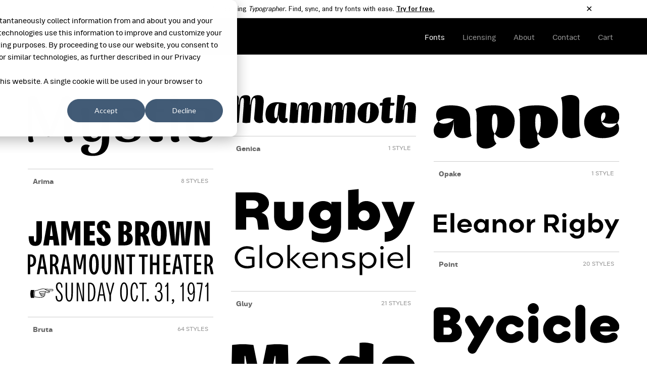

--- FILE ---
content_type: text/html; charset=utf-8
request_url: https://ndiscover.com/
body_size: 9459
content:
<!DOCTYPE html><html lang="en"> <head><meta name="viewport" content="width=device-width, initial-scale=1.0"><meta charset="UTF-8"><meta name="description" content="NDISCOVER – High Quality Fonts for Professionals and Enthusiasts"><meta property="og:description" content="NDISCOVER – High Quality Fonts for Professionals and Enthusiasts"><title>Fonts – NDISCOVER</title><link rel="dns-prefetch" href="//fonts.googleapis.com"><link rel="canonical" href="https://ndiscover.com/"><meta name="robots" content="index, follow"><link rel="sitemap" href="/sitemap-index.xml"><script type="text/javascript">
    window._wpemojiSettings = {
      baseUrl: 'https://s.w.org/images/core/emoji/14.0.0/72x72/',
      ext: '.png',
      svgUrl: 'https://s.w.org/images/core/emoji/14.0.0/svg/',
      svgExt: '.svg',
      source: {
        concatemoji: '/js/wp-emoji-release.min.js?ver=6.2.2',
      },
    };
    /*! This file is auto-generated */
    !(function (e, a, t) {
      var n,
        r,
        o,
        i = a.createElement('canvas'),
        p = i.getContext && i.getContext('2d');
      function s(e, t) {
        (p.clearRect(0, 0, i.width, i.height), p.fillText(e, 0, 0));
        e = i.toDataURL();
        return (
          p.clearRect(0, 0, i.width, i.height),
          p.fillText(t, 0, 0),
          e === i.toDataURL()
        );
      }
      function c(e) {
        var t = a.createElement('script');
        ((t.src = e),
          (t.defer = t.type = 'text/javascript'),
          a.getElementsByTagName('head')[0].appendChild(t));
      }
      for (
        o = Array('flag', 'emoji'),
          t.supports = { everything: !0, everythingExceptFlag: !0 },
          r = 0;
        r < o.length;
        r++
      )
        ((t.supports[o[r]] = (function (e) {
          if (p && p.fillText)
            switch (
              ((p.textBaseline = 'top'), (p.font = '600 32px Arial'), e)
            ) {
              case 'flag':
                return s('🏳️‍⚧️', '🏳️​⚧️')
                  ? !1
                  : !s('🇺🇳', '🇺​🇳') && !s('🏴󠁧󠁢󠁥󠁮󠁧󠁿', '🏴​󠁧​󠁢​󠁥​󠁮​󠁧​󠁿');
              case 'emoji':
                return !s('🫱🏻‍🫲🏿', '🫱🏻​🫲🏿');
            }
          return !1;
        })(o[r])),
          (t.supports.everything = t.supports.everything && t.supports[o[r]]),
          'flag' !== o[r] &&
            (t.supports.everythingExceptFlag =
              t.supports.everythingExceptFlag && t.supports[o[r]]));
      ((t.supports.everythingExceptFlag =
        t.supports.everythingExceptFlag && !t.supports.flag),
        (t.DOMReady = !1),
        (t.readyCallback = function () {
          t.DOMReady = !0;
        }),
        t.supports.everything ||
          ((n = function () {
            t.readyCallback();
          }),
          a.addEventListener
            ? (a.addEventListener('DOMContentLoaded', n, !1),
              e.addEventListener('load', n, !1))
            : (e.attachEvent('onload', n),
              a.attachEvent('onreadystatechange', function () {
                'complete' === a.readyState && t.readyCallback();
              })),
          (e = t.source || {}).concatemoji
            ? c(e.concatemoji)
            : e.wpemoji && e.twemoji && (c(e.twemoji), c(e.wpemoji))));
    })(window, document, window._wpemojiSettings);
  </script><link rel="stylesheet" href="/themes/barrel/css/pe-icon-7-stroke.css?ver=6.2.2"><link rel="stylesheet" href="/css/dist/block-library/style.min.css?ver=6.2.2"><link rel="stylesheet" href="/css/classic-themes.min.css?ver=6.2.2"><link rel="stylesheet" href="/plugins/revslider/public/assets/css/rs6.css?ver=6.1.5"><link rel="stylesheet" href="/themes/barrel/css/bootstrap.css?ver=6.2.2"><link rel="stylesheet" href="/themes/barrel/style.css?ver=6.2.2"><link rel="stylesheet" href="/themes/barrel-child/style.css?ver=6.2.2"><link rel="stylesheet" href="/themes/barrel-child/fonts/stylesheet.css?ver=6.2.2"><link rel="stylesheet" href="/themes/barrel-child/fonts/demo/mastro/caption/stylesheet.css?ver=6.2.2"><link rel="stylesheet" href="/themes/barrel-child/fonts/demo/mastro/display/stylesheet.css?ver=6.2.2"><link rel="stylesheet" href="/themes/barrel-child/fonts/demo/mastro/subhead/stylesheet.css?ver=6.2.2"><link rel="stylesheet" href="/themes/barrel-child/fonts/demo/mastro/text/stylesheet.css?ver=6.2.2"><link rel="stylesheet" href="/themes/barrel-child/fonts/demo/mastro-sans/stylesheet.css?ver=6.2.2"><link rel="stylesheet" href="/themes/barrel-child/fonts/demo/nazare-exuberant/stylesheet.css?ver=6.2.2"><link rel="stylesheet" href="/themes/barrel-child/fonts/demo/nazare/stylesheet.css?ver=6.2.2"><link rel="stylesheet" href="/themes/barrel-child/fonts/demo/thrillers/stylesheet.css?ver=6.2.2"><link rel="stylesheet" href="/themes/barrel-child/fonts/demo/worker/stylesheet.css?ver=6.2.2"><link rel="stylesheet" href="/themes/barrel-child/fonts/demo/worker3d/stylesheet.css?ver=6.2.2"><link rel="stylesheet" href="/themes/barrel-child/fonts/demo/opake/stylesheet.css?ver=6.2.2"><link rel="stylesheet" href="/themes/barrel-child/fonts/demo/bruta/stylesheet.css?ver=6.2.2"><link rel="stylesheet" href="/themes/barrel-child/fonts/demo/point/stylesheet.css?ver=6.2.2"><link rel="stylesheet" href="/themes/barrel-child/fonts/demo/glu/stylesheet.css?ver=6.2.2"><link rel="stylesheet" href="/themes/barrel-child/fonts/demo/point-soft/stylesheet.css?ver=6.2.2"><link rel="stylesheet" href="/themes/barrel-child/fonts/demo/theribbongenerator/stylesheet.css?ver=6.2.2"><link rel="stylesheet" href="/themes/barrel-child/fonts/demo/exo-soft/stylesheet.css?ver=6.2.2"><link rel="stylesheet" href="/themes/barrel-child/fonts/demo/exo-slab/stylesheet.css?ver=6.2.2"><link rel="stylesheet" href="/themes/barrel-child/fonts/demo/exo1/stylesheet.css?ver=6.2.2"><link rel="stylesheet" href="/themes/barrel-child/fonts/demo/exo2/stylesheet.css?ver=6.2.2"><link rel="stylesheet" href="/themes/barrel-child/fonts/demo/exo2-expanded/stylesheet.css?ver=6.2.2"><link rel="stylesheet" href="/themes/barrel-child/fonts/demo/exo2-condensed/stylesheet.css?ver=6.2.2"><link rel="stylesheet" href="/themes/barrel-child/fonts/demo/genica/stylesheet.css?ver=6.2.2"><link rel="stylesheet" href="/themes/barrel-child/fonts/demo/mangerica/stylesheet.css?ver=6.2.2"><link rel="stylesheet" href="/themes/barrel-child/fonts/demo/feltro/stylesheet.css?ver=6.2.2"><link rel="stylesheet" href="/themes/barrel-child/fonts/demo/arima/koshi/stylesheet.css?ver=6.2.2"><link rel="stylesheet" href="/themes/barrel-child/fonts/demo/arima/madurai/stylesheet.css?ver=6.2.2"><link rel="stylesheet" href="/themes/barrel-child/fonts/demo/cinzel/stylesheet.css?ver=6.2.2"><link rel="stylesheet" href="/themes/barrel-child/fonts/demo/fastpen/stylesheet.css?ver=6.2.2"><link rel="stylesheet" href="/themes/barrel-child/fonts/demo/sinete/stylesheet.css?ver=6.2.2"><link rel="stylesheet" href="//fonts.googleapis.com/css?family=Nunito%3A400%2C700%7CPoppins%3A300%2C300italic%2C400%2C400italic%2C600%2C600italic%7CPoppins%3A300%2C400%2C600&ver=1.0"><link rel="stylesheet" href="/themes/barrel/js/owl-carousel/owl.carousel.css?ver=6.2.2"><link rel="stylesheet" href="/themes/barrel/js/owl-carousel/owl.theme.css?ver=6.2.2"><link rel="stylesheet" href="/themes/barrel-child/style.css?ver=1.0"><link rel="stylesheet" href="/themes/barrel/responsive.css?ver=all"><link rel="stylesheet" href="/themes/barrel/css/animations.css?ver=6.2.2"><link rel="stylesheet" href="/themes/barrel/css/font-awesome.css?ver=6.2.2"><link rel="stylesheet" href="/themes/barrel/css/pe-icon-7-stroke.css?ver=6.2.2"><link rel="stylesheet" href="/themes/barrel/js/select2/select2.css?ver=6.2.2"><link rel="stylesheet" href="/themes/barrel/css/offcanvasmenu.css?ver=6.2.2"><link rel="stylesheet" href="/themes/barrel/css/nanoscroller.css?ver=6.2.2"><link rel="stylesheet" href="/themes/barrel/css/hover.css?ver=6.2.2"><link rel="stylesheet" href="/css/dashicons.min.css?ver=6.2.2"><link rel="stylesheet" href="/js/thickbox/thickbox.css?ver=6.2.2"><link rel="stylesheet" href="/plugins/js_composer/assets/css/js_composer.min.css?ver=6.1"><link rel="stylesheet" href="/uploads/js_composer/custom.css?ver=6.1"><link rel="stylesheet" href="/uploads/style-cache-.css?ver=6.2.2"><script src="/js/jquery/jquery.min.js?ver=3.6.4" id="jquery-core-js"></script><script src="/js/jquery/jquery-migrate.min.js?ver=3.4.0" id="jquery-migrate-js"></script><script src="/plugins/revslider/public/assets/js/revolution.tools.min.js?ver=6.0" id="tp-tools-js"></script><script src="/plugins/revslider/public/assets/js/rs6.min.js?ver=6.1.5" id="revmin-js"></script><script src="/uploads/js-cache-.js?ver=6.2.2" id="js-cache--js"></script><script src="https://script.tapfiliate.com/tapfiliate.js" async></script> <script>(function(){const id = "G-9R0PQTZ6E6";
const adId = "AW-16797908079";
const adLabel = "1Xb_CPT3hvMZEO_47sk-";
const tapId = "57621-46a060";
const globalGa4Id = "G-QF829ERDKW";
const debug = false;
const isProduction = true;

  // Google Analytics
  window.dataLayer = window.dataLayer || [];
  function gtag(..._args) {
    if (isProduction) {
      window.dataLayer.push(arguments);
    } else {
      console.log('[gtag]', ..._args);
    }
  }
  window.gtag = gtag;

  // First, set up Google Consent by disabling all tracking
  gtag('consent', 'default', {
    analytics_storage: 'denied',
    ad_storage: 'denied',
    ad_user_data: 'denied',
    ad_personalization: 'denied',
  });

  function gtag_configure(config = {}) {
    // Enable debug mode. This will log all events to the console. According to
    // the documentation setting this property to false will not disable debug
    // mode, so only include it if it's true.
    if (debug) {
      config.debug_mode = true;
    }

    // Disable the automatic page view event. We will handle this manually after
    // consent is given.
    config.send_page_view = false;

    // Send config to both site-specific and global GA4 properties
    gtag('config', id, config);
    if (globalGa4Id) {
      gtag('config', globalGa4Id, config);
    }

    gtag('config', adId, config);
  }

  function gtag_conversion(value, transaction_id) {
    gtag('event', 'conversion', {
      send_to: `${adId}/${adLabel}`,
      currency: 'USD',
      value,
      transaction_id,
    });
  }

  window.gtag_configure = gtag_configure;
  window.gtag_conversion = gtag_conversion;

  gtag('js', new Date());
  gtag_configure();

  // Tapfiliate
  window.TapfiliateObject = 'tap';
  window.tap =
    window.tap ||
    function () {
      if (isProduction) {
        window.tap.q = window.tap.q || [];
        window.tap.q.push(arguments);
      } else {
        console.log('[tap]', ...arguments);
      }
    };

  // Set up HubSpot consent listener
  var _hsp = (window._hsp = window._hsp || []);

  _hsp.push([
    'addPrivacyConsentListener',
    function (consent) {
      var hasAnalyticsConsent =
        consent &&
        (consent.allowed ||
          (consent.categories && consent.categories.analytics));
      var hasAdsConsent =
        consent &&
        (consent.allowed ||
          (consent.categories && consent.categories.advertisement));

      if (hasAnalyticsConsent) {
        // Initiallize Tapfiliate. We only want to do this if we have consent.
        // This is because Tapfiliate will set a cookie on the first page load
        // and we don't want to do that if the user doesn't consent.
        // If the create method has not been called, Tapfiliate will
        // not set a cookie even if the conversion method is called.
        tap('create', tapId, { integration: 'stripe' });
        tap('detect');
      }

      // Then update the Google Consent settings
      gtag('consent', 'update', {
        ad_storage: hasAdsConsent ? 'granted' : 'denied',
        analytics_storage: hasAnalyticsConsent ? 'granted' : 'denied',
        ad_user_data: hasAdsConsent ? 'granted' : 'denied',
        ad_personalization: hasAdsConsent ? 'granted' : 'denied',
      });

      const urlParams = new URLSearchParams(window.location.search);
      const hsCtaAttrib = urlParams.get('hsCtaAttrib');

      let pageViewParams = {
        page_location: window.location.href,
        page_title: document.title,
        page_referrer: document.referrer,
      };

      if (hsCtaAttrib) {
        // add custom parameter
        pageViewParams.hsCtaAttrib = hsCtaAttrib;
      }

      // send your custom page_view event
      gtag('event', 'page_view', pageViewParams);
    },
  ]);
})();</script> <script async src="https://www.googletagmanager.com/gtag/js?id=G-9R0PQTZ6E6"></script> <script id="hs-script-loader" async defer src="https://js.hs-scripts.com/47029002.js"></script><link rel="icon" href="/uploads/2020/04/cropped-favicon-32x32.jpg" sizes="32x32"><link rel="icon" href="/uploads/2020/04/cropped-favicon-192x192.jpg" sizes="192x192"><link rel="apple-touch-icon" href="/uploads/2020/04/cropped-favicon-180x180.jpg"><meta name="msapplication-TileImage" content="/uploads/2020/04/cropped-favicon-270x270.jpg"><script type="text/javascript">
    function setREVStartSize(t) {
      try {
        var h,
          e = document.getElementById(t.c).parentNode.offsetWidth;
        if (
          ((e = 0 === e || isNaN(e) ? window.innerWidth : e),
          (t.tabw = void 0 === t.tabw ? 0 : parseInt(t.tabw)),
          (t.thumbw = void 0 === t.thumbw ? 0 : parseInt(t.thumbw)),
          (t.tabh = void 0 === t.tabh ? 0 : parseInt(t.tabh)),
          (t.thumbh = void 0 === t.thumbh ? 0 : parseInt(t.thumbh)),
          (t.tabhide = void 0 === t.tabhide ? 0 : parseInt(t.tabhide)),
          (t.thumbhide = void 0 === t.thumbhide ? 0 : parseInt(t.thumbhide)),
          (t.mh =
            void 0 === t.mh || '' == t.mh || 'auto' === t.mh
              ? 0
              : parseInt(t.mh, 0)),
          'fullscreen' === t.layout || 'fullscreen' === t.l)
        )
          h = Math.max(t.mh, window.innerHeight);
        else {
          for (var i in ((t.gw = Array.isArray(t.gw) ? t.gw : [t.gw]), t.rl))
            (void 0 !== t.gw[i] && 0 !== t.gw[i]) || (t.gw[i] = t.gw[i - 1]);
          for (var i in ((t.gh =
            void 0 === t.el ||
            '' === t.el ||
            (Array.isArray(t.el) && 0 == t.el.length)
              ? t.gh
              : t.el),
          (t.gh = Array.isArray(t.gh) ? t.gh : [t.gh]),
          t.rl))
            (void 0 !== t.gh[i] && 0 !== t.gh[i]) || (t.gh[i] = t.gh[i - 1]);
          var r,
            a = new Array(t.rl.length),
            n = 0;
          for (var i in ((t.tabw = t.tabhide >= e ? 0 : t.tabw),
          (t.thumbw = t.thumbhide >= e ? 0 : t.thumbw),
          (t.tabh = t.tabhide >= e ? 0 : t.tabh),
          (t.thumbh = t.thumbhide >= e ? 0 : t.thumbh),
          t.rl))
            a[i] = t.rl[i] < window.innerWidth ? 0 : t.rl[i];
          for (var i in ((r = a[0]), a))
            r > a[i] && 0 < a[i] && ((r = a[i]), (n = i));
          var d =
            e > t.gw[n] + t.tabw + t.thumbw
              ? 1
              : (e - (t.tabw + t.thumbw)) / t.gw[n];
          h = t.gh[n] * d + (t.tabh + t.thumbh);
        }
        (void 0 === window.rs_init_css &&
          (window.rs_init_css = document.head.appendChild(
            document.createElement('style')
          )),
          (document.getElementById(t.c).height = h),
          (window.rs_init_css.innerHTML +=
            '#' + t.c + '_wrapper { height: ' + h + 'px }'));
      } catch (t) {
        console.log('Failure at Presize of Slider:' + t);
      }
    }
  </script><noscript><style>
      .wpb_animate_when_almost_visible {
        opacity: 1;
      }
    </style></noscript><link rel="stylesheet" href="/_astro/about.B2vi8hgb.css">
<style>:where([data-astro-image]){-o-object-fit:var(--fit);object-fit:var(--fit);-o-object-position:var(--pos);object-position:var(--pos);height:auto}:where([data-astro-image=full-width]){width:100%}:where([data-astro-image=constrained]){max-width:100%}
.vc_custom_1587657283304[data-astro-cid-j7pv25f6]{background-color:#fff!important}.grid-wrap[data-astro-cid-j7pv25f6]{display:grid;grid-template-columns:1fr}.column[data-astro-cid-j7pv25f6]{display:flex;flex-direction:column}.column[data-astro-cid-j7pv25f6] .vc_grid-item[data-astro-cid-j7pv25f6]{width:100%;padding-right:0!important}.vc_gitem_row[data-astro-cid-j7pv25f6].vc_row.vc_gitem-row-position-top{display:flex;align-items:center}.vc_gitem_row[data-astro-cid-j7pv25f6].vc_row.vc_gitem-row-position-top div[data-astro-cid-j7pv25f6]:last-child{margin-left:auto}@media(min-width:768px){.grid-wrap[data-astro-cid-j7pv25f6]{grid-template-columns:1fr 1fr 1fr;-moz-column-gap:35px;column-gap:35px}.column[data-astro-cid-j7pv25f6]:first-child{grid-column:1 / 2}.column[data-astro-cid-j7pv25f6]:nth-child(2){grid-column:2 / 3}}img[data-astro-cid-j7pv25f6].wp-smiley,img[data-astro-cid-j7pv25f6].emoji{display:inline!important;border:none!important;box-shadow:none!important;height:1em!important;width:1em!important;margin:0 .07em!important;vertical-align:-.1em!important;background:none!important;padding:0!important}
</style></head><body class="page-template-default page page-id-246 sticky-header-disable-touch wpb-js-composer js-comp-ver-6.1 vc_responsive min-h-svh flex flex-col"> <typographer-banner class="typographer-banner" mode="light"></typographer-banner> <script type="module" src="/_astro/Layout.astro_astro_type_script_index_0_lang.BtHqCakU.js"></script> <header class="main-header sticky-header-elements-headeronly mainmenu-position-menu_in_header"> <div class="container"> <div class="row h-full"> <div class="col-md-12 h-full md:!flex md:items-center"> <div class="header-left !flex items-center justify-between"> <a class="logo-link my-auto h-full flex items-center justify-between" href="/"><img src="/uploads/2020/04/logo.svg" alt="NDISCOVER" class="regular-logo"><img src="/uploads/2020/04/logo.svg" alt="NDISCOVER" class="light-logo"></a> <div class="mobile-sidebar-trigger"> <a class="header-advanced-menu-toggle-btn"><i class="fa fa-bars"></i></a> </div> <div class="mobile-main-menu-toggle" data-toggle="collapse" data-target=".collapse"> <i class="fa fa-bars"></i> </div> </div> <div class="w-full flex-1 h-full max-md:hidden my-auto"> <ul class="flex justify-end items-center space-x-4 h-full"> <li class="flex"> <a class="text-[#999999] hover:text-primary transition-all !px-5 !py-2.5 capitalize !text-white" href="/"> fonts  </a> </li><li class="flex"> <a class="text-[#999999] hover:text-primary transition-all !px-5 !py-2.5 capitalize " href="/licensing/"> licensing  </a> </li><li class="flex"> <a class="text-[#999999] hover:text-primary transition-all !px-5 !py-2.5 capitalize " href="/about/"> about  </a> </li><li class="flex"> <a class="text-[#999999] hover:text-primary transition-all !px-5 !py-2.5 capitalize " href="/contact/"> contact  </a> </li><li class="flex"> <a class="text-[#999999] hover:text-primary transition-all !px-5 !py-2.5 capitalize " href="/cart/"> cart <script type="module" src="/_astro/CartCount.astro_astro_type_script_index_0_lang.Bs7tj_cb.js"></script> <span data-count="0" class="cart-count" data-astro-cid-jfqvmy2l></span>  </a> </li> </ul> </div> <div class="header-right"> <ul class="header-nav"> <li class="header-advanced-menu-toggle"> <div class="header-advanced-menu-toggle-inside"> <a class="header-advanced-menu-toggle-btn"><i class="fa fa-bars"></i></a> </div> </li> </ul> </div> </div> </div> </div> </header>  <div class="content-block stick-to-footer" data-astro-cid-j7pv25f6> <div class="page-container container" data-astro-cid-j7pv25f6> <div class="row" data-astro-cid-j7pv25f6> <div class="col-md-12 entry-content" data-astro-cid-j7pv25f6> <article data-astro-cid-j7pv25f6> <div data-vc-full-width="true" data-vc-full-width-init="false" class="vc_row wpb_row vc_row-fluid" data-astro-cid-j7pv25f6> <div class="wpb_column vc_column_container vc_col-sm-12" data-astro-cid-j7pv25f6> <div class="vc_column-inner" data-astro-cid-j7pv25f6> <div class="wpb_wrapper" data-astro-cid-j7pv25f6> <div class="vc_grid-container-wrapper vc_clearfix" data-astro-cid-j7pv25f6> <div class="vc_grid-container vc_clearfix wpb_content_element vc_masonry_grid vc_custom_1587657283304" data-astro-cid-j7pv25f6>  <link rel="stylesheet" id="vc-pe7stroke-css" href="/themes/barrel/css/pe-icon-7-stroke.css?ver=6.2.2" media="all"> <link rel="stylesheet" id="barrel-style-admin-css" href="/themes/barrel/css/admin.css?ver=6.2.2" media="all"> <link rel="stylesheet" id="font-awesome-admin-css" href="/themes/barrel/css/font-awesome.css?ver=6.2.2" media="all"> <div class="vc_grid vc_row vc_grid-gutter-35px vc_pageable-wrapper vc_hook_hover grid-wrap" data-vc-pageable-content="true" data-astro-cid-j7pv25f6> <div class="column" data-astro-cid-j7pv25f6> <div class="vc_grid-item vc_clearfix vc_col-sm-4 vc_grid-item-zone-c-bottom vc_grid-term-5 vc_grid-term-6 vc_visible-item" style=" left: 0px; top: 0px;" data-astro-cid-j7pv25f6> <div class="vc_grid-item-mini vc_clearfix" data-astro-cid-j7pv25f6> <div class="vc_gitem-animated-block vc_gitem-animate vc_gitem-animate-none" data-vc-animation="none" data-astro-cid-j7pv25f6> <div class="vc_gitem-zone vc_gitem-zone-a" style="background-image: url('/assets/images/font_arima.svg') !important;" data-astro-cid-j7pv25f6> <img src="/assets/images/font_arima.svg" srcset="/assets/images/font_arima.svg 150w, /assets/images/font_arima.svg 300w" alt="Arima" data-astro-cid-j7pv25f6="true" loading="lazy" decoding="async" fetchpriority="auto" sizes="(min-width: 150px) 150px, 100vw" style="--fit: cover; --pos: center;" data-astro-image="constrained" width="150" height="150" class="vc_gitem-zone-img"> <div class="vc_gitem-zone-mini" data-astro-cid-j7pv25f6></div> </div> <div class="vc_gitem-zone vc_gitem-zone-b vc-gitem-zone-height-mode-auto vc_gitem-is-link" data-astro-cid-j7pv25f6> <a href="/family/arima/" title="Arima" class="vc_gitem-link vc-zone-link" data-astro-cid-j7pv25f6></a> <div class="vc_gitem-zone-mini" data-astro-cid-j7pv25f6> <div class="vc_gitem_row vc_row vc_gitem-row-position-middle" data-astro-cid-j7pv25f6> <div class="vc_col-sm-12 vc_gitem-col vc_gitem-col-align-" data-astro-cid-j7pv25f6> <div class="wpb_single_image wpb_content_element nd-zero vc_align_center" data-astro-cid-j7pv25f6> <figure class="wpb_wrapper vc_figure" data-astro-cid-j7pv25f6> <a href="/family/arima/" class="vc_gitem-link vc_single_image-wrapper vc_box_border_grey nd-zero" title="Arima" data-astro-cid-j7pv25f6> <img src="/assets/images/font_arima.svg" srcset="/assets/images/font_arima.svg 150w, /assets/images/font_arima.svg 300w" alt="Arima" decoding="async" data-astro-cid-j7pv25f6="true" loading="lazy" fetchpriority="auto" sizes="(min-width: 150px) 150px, 100vw" style="--fit: cover; --pos: center;" data-astro-image="constrained" width="150" height="150" class="vc_single_image-img attachment-thumbnail"> </a> </figure> </div> </div> </div> </div> </div> </div> <div class="vc_gitem-zone vc_gitem-zone-c" data-astro-cid-j7pv25f6> <div class="vc_gitem-zone-mini" data-astro-cid-j7pv25f6> <div class="vc_gitem_row vc_row vc_gitem-row-position-top" data-astro-cid-j7pv25f6> <div class="vc_col-sm-6 vc_gitem-col vc_gitem-col-align-" data-astro-cid-j7pv25f6> <div class="vc_custom_heading vc_gitem-post-data vc_gitem-post-data-source-post_title" data-astro-cid-j7pv25f6> <h4 style="text-align: left" data-astro-cid-j7pv25f6> Arima </h4> </div> </div> <div class="vc_col-sm-6 vc_gitem-col vc_gitem-col-align-" data-astro-cid-j7pv25f6> <div class="vc_gitem-post-meta-field-Styles vc_gitem-align-right" data-astro-cid-j7pv25f6> 8 Styles </div> </div> </div> </div> </div> </div> <div class="vc_clearfix" data-astro-cid-j7pv25f6></div> </div><div class="vc_grid-item vc_clearfix vc_col-sm-4 vc_grid-item-zone-c-bottom vc_grid-term-5 vc_grid-term-6 vc_visible-item" style=" left: 0px; top: 0px;" data-astro-cid-j7pv25f6> <div class="vc_grid-item-mini vc_clearfix" data-astro-cid-j7pv25f6> <div class="vc_gitem-animated-block vc_gitem-animate vc_gitem-animate-none" data-vc-animation="none" data-astro-cid-j7pv25f6> <div class="vc_gitem-zone vc_gitem-zone-a" style="background-image: url('/assets/images/font_bruta.svg') !important;" data-astro-cid-j7pv25f6> <img src="/assets/images/font_bruta.svg" srcset="/assets/images/font_bruta.svg 150w, /assets/images/font_bruta.svg 300w" alt="Bruta" data-astro-cid-j7pv25f6="true" loading="lazy" decoding="async" fetchpriority="auto" sizes="(min-width: 150px) 150px, 100vw" style="--fit: cover; --pos: center;" data-astro-image="constrained" width="150" height="150" class="vc_gitem-zone-img"> <div class="vc_gitem-zone-mini" data-astro-cid-j7pv25f6></div> </div> <div class="vc_gitem-zone vc_gitem-zone-b vc-gitem-zone-height-mode-auto vc_gitem-is-link" data-astro-cid-j7pv25f6> <a href="/family/bruta/" title="Bruta" class="vc_gitem-link vc-zone-link" data-astro-cid-j7pv25f6></a> <div class="vc_gitem-zone-mini" data-astro-cid-j7pv25f6> <div class="vc_gitem_row vc_row vc_gitem-row-position-middle" data-astro-cid-j7pv25f6> <div class="vc_col-sm-12 vc_gitem-col vc_gitem-col-align-" data-astro-cid-j7pv25f6> <div class="wpb_single_image wpb_content_element nd-zero vc_align_center" data-astro-cid-j7pv25f6> <figure class="wpb_wrapper vc_figure" data-astro-cid-j7pv25f6> <a href="/family/bruta/" class="vc_gitem-link vc_single_image-wrapper vc_box_border_grey nd-zero" title="Bruta" data-astro-cid-j7pv25f6> <img src="/assets/images/font_bruta.svg" srcset="/assets/images/font_bruta.svg 150w, /assets/images/font_bruta.svg 300w" alt="Bruta" decoding="async" data-astro-cid-j7pv25f6="true" loading="lazy" fetchpriority="auto" sizes="(min-width: 150px) 150px, 100vw" style="--fit: cover; --pos: center;" data-astro-image="constrained" width="150" height="150" class="vc_single_image-img attachment-thumbnail"> </a> </figure> </div> </div> </div> </div> </div> </div> <div class="vc_gitem-zone vc_gitem-zone-c" data-astro-cid-j7pv25f6> <div class="vc_gitem-zone-mini" data-astro-cid-j7pv25f6> <div class="vc_gitem_row vc_row vc_gitem-row-position-top" data-astro-cid-j7pv25f6> <div class="vc_col-sm-6 vc_gitem-col vc_gitem-col-align-" data-astro-cid-j7pv25f6> <div class="vc_custom_heading vc_gitem-post-data vc_gitem-post-data-source-post_title" data-astro-cid-j7pv25f6> <h4 style="text-align: left" data-astro-cid-j7pv25f6> Bruta </h4> </div> </div> <div class="vc_col-sm-6 vc_gitem-col vc_gitem-col-align-" data-astro-cid-j7pv25f6> <div class="vc_gitem-post-meta-field-Styles vc_gitem-align-right" data-astro-cid-j7pv25f6> 64 Styles </div> </div> </div> </div> </div> </div> <div class="vc_clearfix" data-astro-cid-j7pv25f6></div> </div><div class="vc_grid-item vc_clearfix vc_col-sm-4 vc_grid-item-zone-c-bottom vc_grid-term-5 vc_grid-term-6 vc_visible-item" style=" left: 0px; top: 0px;" data-astro-cid-j7pv25f6> <div class="vc_grid-item-mini vc_clearfix" data-astro-cid-j7pv25f6> <div class="vc_gitem-animated-block vc_gitem-animate vc_gitem-animate-none" data-vc-animation="none" data-astro-cid-j7pv25f6> <div class="vc_gitem-zone vc_gitem-zone-a" style="background-image: url('/assets/images/font_cinzel.svg') !important;" data-astro-cid-j7pv25f6> <img src="/assets/images/font_cinzel.svg" srcset="/assets/images/font_cinzel.svg 150w, /assets/images/font_cinzel.svg 300w" alt="Cinzel" data-astro-cid-j7pv25f6="true" loading="lazy" decoding="async" fetchpriority="auto" sizes="(min-width: 150px) 150px, 100vw" style="--fit: cover; --pos: center;" data-astro-image="constrained" width="150" height="150" class="vc_gitem-zone-img"> <div class="vc_gitem-zone-mini" data-astro-cid-j7pv25f6></div> </div> <div class="vc_gitem-zone vc_gitem-zone-b vc-gitem-zone-height-mode-auto vc_gitem-is-link" data-astro-cid-j7pv25f6> <a href="/family/cinzel/" title="Cinzel" class="vc_gitem-link vc-zone-link" data-astro-cid-j7pv25f6></a> <div class="vc_gitem-zone-mini" data-astro-cid-j7pv25f6> <div class="vc_gitem_row vc_row vc_gitem-row-position-middle" data-astro-cid-j7pv25f6> <div class="vc_col-sm-12 vc_gitem-col vc_gitem-col-align-" data-astro-cid-j7pv25f6> <div class="wpb_single_image wpb_content_element nd-zero vc_align_center" data-astro-cid-j7pv25f6> <figure class="wpb_wrapper vc_figure" data-astro-cid-j7pv25f6> <a href="/family/cinzel/" class="vc_gitem-link vc_single_image-wrapper vc_box_border_grey nd-zero" title="Cinzel" data-astro-cid-j7pv25f6> <img src="/assets/images/font_cinzel.svg" srcset="/assets/images/font_cinzel.svg 150w, /assets/images/font_cinzel.svg 300w" alt="Cinzel" decoding="async" data-astro-cid-j7pv25f6="true" loading="lazy" fetchpriority="auto" sizes="(min-width: 150px) 150px, 100vw" style="--fit: cover; --pos: center;" data-astro-image="constrained" width="150" height="150" class="vc_single_image-img attachment-thumbnail"> </a> </figure> </div> </div> </div> </div> </div> </div> <div class="vc_gitem-zone vc_gitem-zone-c" data-astro-cid-j7pv25f6> <div class="vc_gitem-zone-mini" data-astro-cid-j7pv25f6> <div class="vc_gitem_row vc_row vc_gitem-row-position-top" data-astro-cid-j7pv25f6> <div class="vc_col-sm-6 vc_gitem-col vc_gitem-col-align-" data-astro-cid-j7pv25f6> <div class="vc_custom_heading vc_gitem-post-data vc_gitem-post-data-source-post_title" data-astro-cid-j7pv25f6> <h4 style="text-align: left" data-astro-cid-j7pv25f6> Cinzel </h4> </div> </div> <div class="vc_col-sm-6 vc_gitem-col vc_gitem-col-align-" data-astro-cid-j7pv25f6> <div class="vc_gitem-post-meta-field-Styles vc_gitem-align-right" data-astro-cid-j7pv25f6> 4 Styles </div> </div> </div> </div> </div> </div> <div class="vc_clearfix" data-astro-cid-j7pv25f6></div> </div><div class="vc_grid-item vc_clearfix vc_col-sm-4 vc_grid-item-zone-c-bottom vc_grid-term-5 vc_grid-term-6 vc_visible-item" style=" left: 0px; top: 0px;" data-astro-cid-j7pv25f6> <div class="vc_grid-item-mini vc_clearfix" data-astro-cid-j7pv25f6> <div class="vc_gitem-animated-block vc_gitem-animate vc_gitem-animate-none" data-vc-animation="none" data-astro-cid-j7pv25f6> <div class="vc_gitem-zone vc_gitem-zone-a" style="background-image: url('/assets/images/font_exo.svg') !important;" data-astro-cid-j7pv25f6> <img src="/assets/images/font_exo.svg" srcset="/assets/images/font_exo.svg 150w, /assets/images/font_exo.svg 300w" alt="Exo" data-astro-cid-j7pv25f6="true" loading="lazy" decoding="async" fetchpriority="auto" sizes="(min-width: 150px) 150px, 100vw" style="--fit: cover; --pos: center;" data-astro-image="constrained" width="150" height="150" class="vc_gitem-zone-img"> <div class="vc_gitem-zone-mini" data-astro-cid-j7pv25f6></div> </div> <div class="vc_gitem-zone vc_gitem-zone-b vc-gitem-zone-height-mode-auto vc_gitem-is-link" data-astro-cid-j7pv25f6> <a href="/family/exo/" title="Exo" class="vc_gitem-link vc-zone-link" data-astro-cid-j7pv25f6></a> <div class="vc_gitem-zone-mini" data-astro-cid-j7pv25f6> <div class="vc_gitem_row vc_row vc_gitem-row-position-middle" data-astro-cid-j7pv25f6> <div class="vc_col-sm-12 vc_gitem-col vc_gitem-col-align-" data-astro-cid-j7pv25f6> <div class="wpb_single_image wpb_content_element nd-zero vc_align_center" data-astro-cid-j7pv25f6> <figure class="wpb_wrapper vc_figure" data-astro-cid-j7pv25f6> <a href="/family/exo/" class="vc_gitem-link vc_single_image-wrapper vc_box_border_grey nd-zero" title="Exo" data-astro-cid-j7pv25f6> <img src="/assets/images/font_exo.svg" srcset="/assets/images/font_exo.svg 150w, /assets/images/font_exo.svg 300w" alt="Exo" decoding="async" data-astro-cid-j7pv25f6="true" loading="lazy" fetchpriority="auto" sizes="(min-width: 150px) 150px, 100vw" style="--fit: cover; --pos: center;" data-astro-image="constrained" width="150" height="150" class="vc_single_image-img attachment-thumbnail"> </a> </figure> </div> </div> </div> </div> </div> </div> <div class="vc_gitem-zone vc_gitem-zone-c" data-astro-cid-j7pv25f6> <div class="vc_gitem-zone-mini" data-astro-cid-j7pv25f6> <div class="vc_gitem_row vc_row vc_gitem-row-position-top" data-astro-cid-j7pv25f6> <div class="vc_col-sm-6 vc_gitem-col vc_gitem-col-align-" data-astro-cid-j7pv25f6> <div class="vc_custom_heading vc_gitem-post-data vc_gitem-post-data-source-post_title" data-astro-cid-j7pv25f6> <h4 style="text-align: left" data-astro-cid-j7pv25f6> Exo </h4> </div> </div> <div class="vc_col-sm-6 vc_gitem-col vc_gitem-col-align-" data-astro-cid-j7pv25f6> <div class="vc_gitem-post-meta-field-Styles vc_gitem-align-right" data-astro-cid-j7pv25f6> 20 Styles </div> </div> </div> </div> </div> </div> <div class="vc_clearfix" data-astro-cid-j7pv25f6></div> </div><div class="vc_grid-item vc_clearfix vc_col-sm-4 vc_grid-item-zone-c-bottom vc_grid-term-5 vc_grid-term-6 vc_visible-item" style=" left: 0px; top: 0px;" data-astro-cid-j7pv25f6> <div class="vc_grid-item-mini vc_clearfix" data-astro-cid-j7pv25f6> <div class="vc_gitem-animated-block vc_gitem-animate vc_gitem-animate-none" data-vc-animation="none" data-astro-cid-j7pv25f6> <div class="vc_gitem-zone vc_gitem-zone-a" style="background-image: url('/assets/images/font_exo-2.svg') !important;" data-astro-cid-j7pv25f6> <img src="/assets/images/font_exo-2.svg" srcset="/assets/images/font_exo-2.svg 150w, /assets/images/font_exo-2.svg 300w" alt="Exo 2" data-astro-cid-j7pv25f6="true" loading="lazy" decoding="async" fetchpriority="auto" sizes="(min-width: 150px) 150px, 100vw" style="--fit: cover; --pos: center;" data-astro-image="constrained" width="150" height="150" class="vc_gitem-zone-img"> <div class="vc_gitem-zone-mini" data-astro-cid-j7pv25f6></div> </div> <div class="vc_gitem-zone vc_gitem-zone-b vc-gitem-zone-height-mode-auto vc_gitem-is-link" data-astro-cid-j7pv25f6> <a href="/family/exo-2/" title="Exo 2" class="vc_gitem-link vc-zone-link" data-astro-cid-j7pv25f6></a> <div class="vc_gitem-zone-mini" data-astro-cid-j7pv25f6> <div class="vc_gitem_row vc_row vc_gitem-row-position-middle" data-astro-cid-j7pv25f6> <div class="vc_col-sm-12 vc_gitem-col vc_gitem-col-align-" data-astro-cid-j7pv25f6> <div class="wpb_single_image wpb_content_element nd-zero vc_align_center" data-astro-cid-j7pv25f6> <figure class="wpb_wrapper vc_figure" data-astro-cid-j7pv25f6> <a href="/family/exo-2/" class="vc_gitem-link vc_single_image-wrapper vc_box_border_grey nd-zero" title="Exo 2" data-astro-cid-j7pv25f6> <img src="/assets/images/font_exo-2.svg" srcset="/assets/images/font_exo-2.svg 150w, /assets/images/font_exo-2.svg 300w" alt="Exo 2" decoding="async" data-astro-cid-j7pv25f6="true" loading="lazy" fetchpriority="auto" sizes="(min-width: 150px) 150px, 100vw" style="--fit: cover; --pos: center;" data-astro-image="constrained" width="150" height="150" class="vc_single_image-img attachment-thumbnail"> </a> </figure> </div> </div> </div> </div> </div> </div> <div class="vc_gitem-zone vc_gitem-zone-c" data-astro-cid-j7pv25f6> <div class="vc_gitem-zone-mini" data-astro-cid-j7pv25f6> <div class="vc_gitem_row vc_row vc_gitem-row-position-top" data-astro-cid-j7pv25f6> <div class="vc_col-sm-6 vc_gitem-col vc_gitem-col-align-" data-astro-cid-j7pv25f6> <div class="vc_custom_heading vc_gitem-post-data vc_gitem-post-data-source-post_title" data-astro-cid-j7pv25f6> <h4 style="text-align: left" data-astro-cid-j7pv25f6> Exo 2 </h4> </div> </div> <div class="vc_col-sm-6 vc_gitem-col vc_gitem-col-align-" data-astro-cid-j7pv25f6> <div class="vc_gitem-post-meta-field-Styles vc_gitem-align-right" data-astro-cid-j7pv25f6> 20 Styles </div> </div> </div> </div> </div> </div> <div class="vc_clearfix" data-astro-cid-j7pv25f6></div> </div><div class="vc_grid-item vc_clearfix vc_col-sm-4 vc_grid-item-zone-c-bottom vc_grid-term-5 vc_grid-term-6 vc_visible-item" style=" left: 0px; top: 0px;" data-astro-cid-j7pv25f6> <div class="vc_grid-item-mini vc_clearfix" data-astro-cid-j7pv25f6> <div class="vc_gitem-animated-block vc_gitem-animate vc_gitem-animate-none" data-vc-animation="none" data-astro-cid-j7pv25f6> <div class="vc_gitem-zone vc_gitem-zone-a" style="background-image: url('/assets/images/font_fastpen.svg') !important;" data-astro-cid-j7pv25f6> <img src="/assets/images/font_fastpen.svg" srcset="/assets/images/font_fastpen.svg 150w, /assets/images/font_fastpen.svg 300w" alt="Fastpen" data-astro-cid-j7pv25f6="true" loading="lazy" decoding="async" fetchpriority="auto" sizes="(min-width: 150px) 150px, 100vw" style="--fit: cover; --pos: center;" data-astro-image="constrained" width="150" height="150" class="vc_gitem-zone-img"> <div class="vc_gitem-zone-mini" data-astro-cid-j7pv25f6></div> </div> <div class="vc_gitem-zone vc_gitem-zone-b vc-gitem-zone-height-mode-auto vc_gitem-is-link" data-astro-cid-j7pv25f6> <a href="/family/fastpen/" title="Fastpen" class="vc_gitem-link vc-zone-link" data-astro-cid-j7pv25f6></a> <div class="vc_gitem-zone-mini" data-astro-cid-j7pv25f6> <div class="vc_gitem_row vc_row vc_gitem-row-position-middle" data-astro-cid-j7pv25f6> <div class="vc_col-sm-12 vc_gitem-col vc_gitem-col-align-" data-astro-cid-j7pv25f6> <div class="wpb_single_image wpb_content_element nd-zero vc_align_center" data-astro-cid-j7pv25f6> <figure class="wpb_wrapper vc_figure" data-astro-cid-j7pv25f6> <a href="/family/fastpen/" class="vc_gitem-link vc_single_image-wrapper vc_box_border_grey nd-zero" title="Fastpen" data-astro-cid-j7pv25f6> <img src="/assets/images/font_fastpen.svg" srcset="/assets/images/font_fastpen.svg 150w, /assets/images/font_fastpen.svg 300w" alt="Fastpen" decoding="async" data-astro-cid-j7pv25f6="true" loading="lazy" fetchpriority="auto" sizes="(min-width: 150px) 150px, 100vw" style="--fit: cover; --pos: center;" data-astro-image="constrained" width="150" height="150" class="vc_single_image-img attachment-thumbnail"> </a> </figure> </div> </div> </div> </div> </div> </div> <div class="vc_gitem-zone vc_gitem-zone-c" data-astro-cid-j7pv25f6> <div class="vc_gitem-zone-mini" data-astro-cid-j7pv25f6> <div class="vc_gitem_row vc_row vc_gitem-row-position-top" data-astro-cid-j7pv25f6> <div class="vc_col-sm-6 vc_gitem-col vc_gitem-col-align-" data-astro-cid-j7pv25f6> <div class="vc_custom_heading vc_gitem-post-data vc_gitem-post-data-source-post_title" data-astro-cid-j7pv25f6> <h4 style="text-align: left" data-astro-cid-j7pv25f6> Fastpen </h4> </div> </div> <div class="vc_col-sm-6 vc_gitem-col vc_gitem-col-align-" data-astro-cid-j7pv25f6> <div class="vc_gitem-post-meta-field-Styles vc_gitem-align-right" data-astro-cid-j7pv25f6> 4 Styles </div> </div> </div> </div> </div> </div> <div class="vc_clearfix" data-astro-cid-j7pv25f6></div> </div><div class="vc_grid-item vc_clearfix vc_col-sm-4 vc_grid-item-zone-c-bottom vc_grid-term-5 vc_grid-term-6 vc_visible-item" style=" left: 0px; top: 0px;" data-astro-cid-j7pv25f6> <div class="vc_grid-item-mini vc_clearfix" data-astro-cid-j7pv25f6> <div class="vc_gitem-animated-block vc_gitem-animate vc_gitem-animate-none" data-vc-animation="none" data-astro-cid-j7pv25f6> <div class="vc_gitem-zone vc_gitem-zone-a" style="background-image: url('/assets/images/font_feltro.svg') !important;" data-astro-cid-j7pv25f6> <img src="/assets/images/font_feltro.svg" srcset="/assets/images/font_feltro.svg 150w, /assets/images/font_feltro.svg 300w" alt="Feltro" data-astro-cid-j7pv25f6="true" loading="lazy" decoding="async" fetchpriority="auto" sizes="(min-width: 150px) 150px, 100vw" style="--fit: cover; --pos: center;" data-astro-image="constrained" width="150" height="150" class="vc_gitem-zone-img"> <div class="vc_gitem-zone-mini" data-astro-cid-j7pv25f6></div> </div> <div class="vc_gitem-zone vc_gitem-zone-b vc-gitem-zone-height-mode-auto vc_gitem-is-link" data-astro-cid-j7pv25f6> <a href="/family/feltro/" title="Feltro" class="vc_gitem-link vc-zone-link" data-astro-cid-j7pv25f6></a> <div class="vc_gitem-zone-mini" data-astro-cid-j7pv25f6> <div class="vc_gitem_row vc_row vc_gitem-row-position-middle" data-astro-cid-j7pv25f6> <div class="vc_col-sm-12 vc_gitem-col vc_gitem-col-align-" data-astro-cid-j7pv25f6> <div class="wpb_single_image wpb_content_element nd-zero vc_align_center" data-astro-cid-j7pv25f6> <figure class="wpb_wrapper vc_figure" data-astro-cid-j7pv25f6> <a href="/family/feltro/" class="vc_gitem-link vc_single_image-wrapper vc_box_border_grey nd-zero" title="Feltro" data-astro-cid-j7pv25f6> <img src="/assets/images/font_feltro.svg" srcset="/assets/images/font_feltro.svg 150w, /assets/images/font_feltro.svg 300w" alt="Feltro" decoding="async" data-astro-cid-j7pv25f6="true" loading="lazy" fetchpriority="auto" sizes="(min-width: 150px) 150px, 100vw" style="--fit: cover; --pos: center;" data-astro-image="constrained" width="150" height="150" class="vc_single_image-img attachment-thumbnail"> </a> </figure> </div> </div> </div> </div> </div> </div> <div class="vc_gitem-zone vc_gitem-zone-c" data-astro-cid-j7pv25f6> <div class="vc_gitem-zone-mini" data-astro-cid-j7pv25f6> <div class="vc_gitem_row vc_row vc_gitem-row-position-top" data-astro-cid-j7pv25f6> <div class="vc_col-sm-6 vc_gitem-col vc_gitem-col-align-" data-astro-cid-j7pv25f6> <div class="vc_custom_heading vc_gitem-post-data vc_gitem-post-data-source-post_title" data-astro-cid-j7pv25f6> <h4 style="text-align: left" data-astro-cid-j7pv25f6> Feltro </h4> </div> </div> <div class="vc_col-sm-6 vc_gitem-col vc_gitem-col-align-" data-astro-cid-j7pv25f6> <div class="vc_gitem-post-meta-field-Styles vc_gitem-align-right" data-astro-cid-j7pv25f6> 9 Styles </div> </div> </div> </div> </div> </div> <div class="vc_clearfix" data-astro-cid-j7pv25f6></div> </div> </div> <div class="column" data-astro-cid-j7pv25f6> <div class="vc_grid-item vc_clearfix vc_col-sm-4 vc_grid-item-zone-c-bottom vc_grid-term-6 vc_visible-item" style=" left: 401px; top: 0px;" data-astro-cid-j7pv25f6> <div class="vc_grid-item-mini vc_clearfix" data-astro-cid-j7pv25f6> <div class="vc_gitem-animated-block vc_gitem-animate vc_gitem-animate-none" data-vc-animation="none" data-astro-cid-j7pv25f6> <div class="vc_gitem-zone vc_gitem-zone-a" style="background-image: url('/assets/images/font_genica.svg') !important;" data-astro-cid-j7pv25f6> <img src="/assets/images/font_genica.svg" srcset="/assets/images/font_genica.svg 150w, /assets/images/font_genica.svg 300w" alt="Genica" data-astro-cid-j7pv25f6="true" loading="lazy" decoding="async" fetchpriority="auto" sizes="(min-width: 150px) 150px, 100vw" style="--fit: cover; --pos: center;" data-astro-image="constrained" width="150" height="150" class="vc_gitem-zone-img"> <div class="vc_gitem-zone-mini" data-astro-cid-j7pv25f6></div> </div> <div class="vc_gitem-zone vc_gitem-zone-b vc-gitem-zone-height-mode-auto vc_gitem-is-link" data-astro-cid-j7pv25f6> <a href="/family/genica/" title="Genica" class="vc_gitem-link vc-zone-link" data-astro-cid-j7pv25f6></a> <div class="vc_gitem-zone-mini" data-astro-cid-j7pv25f6> <div class="vc_gitem_row vc_row vc_gitem-row-position-middle" data-astro-cid-j7pv25f6> <div class="vc_col-sm-12 vc_gitem-col vc_gitem-col-align-" data-astro-cid-j7pv25f6> <div class="wpb_single_image wpb_content_element nd-zero vc_align_center" data-astro-cid-j7pv25f6> <figure class="wpb_wrapper vc_figure" data-astro-cid-j7pv25f6> <a href="/family/genica/" class="vc_gitem-link vc_single_image-wrapper vc_box_border_grey nd-zero" title="Genica" data-astro-cid-j7pv25f6> <img src="/assets/images/font_genica.svg" srcset="/assets/images/font_genica.svg 150w, /assets/images/font_genica.svg 300w" alt="Genica" decoding="async" data-astro-cid-j7pv25f6="true" loading="lazy" fetchpriority="auto" sizes="(min-width: 150px) 150px, 100vw" style="--fit: cover; --pos: center;" data-astro-image="constrained" width="150" height="150" class="vc_single_image-img attachment-thumbnail"> </a> </figure> </div> </div> </div> </div> </div> </div> <div class="vc_gitem-zone vc_gitem-zone-c" data-astro-cid-j7pv25f6> <div class="vc_gitem-zone-mini" data-astro-cid-j7pv25f6> <div class="vc_gitem_row vc_row vc_gitem-row-position-top" data-astro-cid-j7pv25f6> <div class="vc_col-sm-6 vc_gitem-col vc_gitem-col-align-" data-astro-cid-j7pv25f6> <div class="vc_custom_heading vc_gitem-post-data vc_gitem-post-data-source-post_title" data-astro-cid-j7pv25f6> <h4 style="text-align: left" data-astro-cid-j7pv25f6> Genica </h4> </div> </div> <div class="vc_col-sm-6 vc_gitem-col vc_gitem-col-align-" data-astro-cid-j7pv25f6> <div class="vc_gitem-post-meta-field-Styles vc_gitem-align-right" data-astro-cid-j7pv25f6> 1 Style </div> </div> </div> </div> </div> </div> <div class="vc_clearfix" data-astro-cid-j7pv25f6></div> </div><div class="vc_grid-item vc_clearfix vc_col-sm-4 vc_grid-item-zone-c-bottom vc_grid-term-6 vc_visible-item" style=" left: 401px; top: 0px;" data-astro-cid-j7pv25f6> <div class="vc_grid-item-mini vc_clearfix" data-astro-cid-j7pv25f6> <div class="vc_gitem-animated-block vc_gitem-animate vc_gitem-animate-none" data-vc-animation="none" data-astro-cid-j7pv25f6> <div class="vc_gitem-zone vc_gitem-zone-a" style="background-image: url('/assets/images/font_gluy.svg') !important;" data-astro-cid-j7pv25f6> <img src="/assets/images/font_gluy.svg" srcset="/assets/images/font_gluy.svg 150w, /assets/images/font_gluy.svg 300w" alt="Gluy" data-astro-cid-j7pv25f6="true" loading="lazy" decoding="async" fetchpriority="auto" sizes="(min-width: 150px) 150px, 100vw" style="--fit: cover; --pos: center;" data-astro-image="constrained" width="150" height="150" class="vc_gitem-zone-img"> <div class="vc_gitem-zone-mini" data-astro-cid-j7pv25f6></div> </div> <div class="vc_gitem-zone vc_gitem-zone-b vc-gitem-zone-height-mode-auto vc_gitem-is-link" data-astro-cid-j7pv25f6> <a href="/family/gluy/" title="Gluy" class="vc_gitem-link vc-zone-link" data-astro-cid-j7pv25f6></a> <div class="vc_gitem-zone-mini" data-astro-cid-j7pv25f6> <div class="vc_gitem_row vc_row vc_gitem-row-position-middle" data-astro-cid-j7pv25f6> <div class="vc_col-sm-12 vc_gitem-col vc_gitem-col-align-" data-astro-cid-j7pv25f6> <div class="wpb_single_image wpb_content_element nd-zero vc_align_center" data-astro-cid-j7pv25f6> <figure class="wpb_wrapper vc_figure" data-astro-cid-j7pv25f6> <a href="/family/gluy/" class="vc_gitem-link vc_single_image-wrapper vc_box_border_grey nd-zero" title="Gluy" data-astro-cid-j7pv25f6> <img src="/assets/images/font_gluy.svg" srcset="/assets/images/font_gluy.svg 150w, /assets/images/font_gluy.svg 300w" alt="Gluy" decoding="async" data-astro-cid-j7pv25f6="true" loading="lazy" fetchpriority="auto" sizes="(min-width: 150px) 150px, 100vw" style="--fit: cover; --pos: center;" data-astro-image="constrained" width="150" height="150" class="vc_single_image-img attachment-thumbnail"> </a> </figure> </div> </div> </div> </div> </div> </div> <div class="vc_gitem-zone vc_gitem-zone-c" data-astro-cid-j7pv25f6> <div class="vc_gitem-zone-mini" data-astro-cid-j7pv25f6> <div class="vc_gitem_row vc_row vc_gitem-row-position-top" data-astro-cid-j7pv25f6> <div class="vc_col-sm-6 vc_gitem-col vc_gitem-col-align-" data-astro-cid-j7pv25f6> <div class="vc_custom_heading vc_gitem-post-data vc_gitem-post-data-source-post_title" data-astro-cid-j7pv25f6> <h4 style="text-align: left" data-astro-cid-j7pv25f6> Gluy </h4> </div> </div> <div class="vc_col-sm-6 vc_gitem-col vc_gitem-col-align-" data-astro-cid-j7pv25f6> <div class="vc_gitem-post-meta-field-Styles vc_gitem-align-right" data-astro-cid-j7pv25f6> 21 Styles </div> </div> </div> </div> </div> </div> <div class="vc_clearfix" data-astro-cid-j7pv25f6></div> </div><div class="vc_grid-item vc_clearfix vc_col-sm-4 vc_grid-item-zone-c-bottom vc_grid-term-6 vc_visible-item" style=" left: 401px; top: 0px;" data-astro-cid-j7pv25f6> <div class="vc_grid-item-mini vc_clearfix" data-astro-cid-j7pv25f6> <div class="vc_gitem-animated-block vc_gitem-animate vc_gitem-animate-none" data-vc-animation="none" data-astro-cid-j7pv25f6> <div class="vc_gitem-zone vc_gitem-zone-a" style="background-image: url('/assets/images/font_mangerica.svg') !important;" data-astro-cid-j7pv25f6> <img src="/assets/images/font_mangerica.svg" srcset="/assets/images/font_mangerica.svg 150w, /assets/images/font_mangerica.svg 300w" alt="Mangerica" data-astro-cid-j7pv25f6="true" loading="lazy" decoding="async" fetchpriority="auto" sizes="(min-width: 150px) 150px, 100vw" style="--fit: cover; --pos: center;" data-astro-image="constrained" width="150" height="150" class="vc_gitem-zone-img"> <div class="vc_gitem-zone-mini" data-astro-cid-j7pv25f6></div> </div> <div class="vc_gitem-zone vc_gitem-zone-b vc-gitem-zone-height-mode-auto vc_gitem-is-link" data-astro-cid-j7pv25f6> <a href="/family/mangerica/" title="Mangerica" class="vc_gitem-link vc-zone-link" data-astro-cid-j7pv25f6></a> <div class="vc_gitem-zone-mini" data-astro-cid-j7pv25f6> <div class="vc_gitem_row vc_row vc_gitem-row-position-middle" data-astro-cid-j7pv25f6> <div class="vc_col-sm-12 vc_gitem-col vc_gitem-col-align-" data-astro-cid-j7pv25f6> <div class="wpb_single_image wpb_content_element nd-zero vc_align_center" data-astro-cid-j7pv25f6> <figure class="wpb_wrapper vc_figure" data-astro-cid-j7pv25f6> <a href="/family/mangerica/" class="vc_gitem-link vc_single_image-wrapper vc_box_border_grey nd-zero" title="Mangerica" data-astro-cid-j7pv25f6> <img src="/assets/images/font_mangerica.svg" srcset="/assets/images/font_mangerica.svg 150w, /assets/images/font_mangerica.svg 300w" alt="Mangerica" decoding="async" data-astro-cid-j7pv25f6="true" loading="lazy" fetchpriority="auto" sizes="(min-width: 150px) 150px, 100vw" style="--fit: cover; --pos: center;" data-astro-image="constrained" width="150" height="150" class="vc_single_image-img attachment-thumbnail"> </a> </figure> </div> </div> </div> </div> </div> </div> <div class="vc_gitem-zone vc_gitem-zone-c" data-astro-cid-j7pv25f6> <div class="vc_gitem-zone-mini" data-astro-cid-j7pv25f6> <div class="vc_gitem_row vc_row vc_gitem-row-position-top" data-astro-cid-j7pv25f6> <div class="vc_col-sm-6 vc_gitem-col vc_gitem-col-align-" data-astro-cid-j7pv25f6> <div class="vc_custom_heading vc_gitem-post-data vc_gitem-post-data-source-post_title" data-astro-cid-j7pv25f6> <h4 style="text-align: left" data-astro-cid-j7pv25f6> Mangerica </h4> </div> </div> <div class="vc_col-sm-6 vc_gitem-col vc_gitem-col-align-" data-astro-cid-j7pv25f6> <div class="vc_gitem-post-meta-field-Styles vc_gitem-align-right" data-astro-cid-j7pv25f6> 18 Styles </div> </div> </div> </div> </div> </div> <div class="vc_clearfix" data-astro-cid-j7pv25f6></div> </div><div class="vc_grid-item vc_clearfix vc_col-sm-4 vc_grid-item-zone-c-bottom vc_grid-term-6 vc_visible-item" style=" left: 401px; top: 0px;" data-astro-cid-j7pv25f6> <div class="vc_grid-item-mini vc_clearfix" data-astro-cid-j7pv25f6> <div class="vc_gitem-animated-block vc_gitem-animate vc_gitem-animate-none" data-vc-animation="none" data-astro-cid-j7pv25f6> <div class="vc_gitem-zone vc_gitem-zone-a" style="background-image: url('/assets/images/font_mastro.svg') !important;" data-astro-cid-j7pv25f6> <img src="/assets/images/font_mastro.svg" srcset="/assets/images/font_mastro.svg 150w, /assets/images/font_mastro.svg 300w" alt="Mastro" data-astro-cid-j7pv25f6="true" loading="lazy" decoding="async" fetchpriority="auto" sizes="(min-width: 150px) 150px, 100vw" style="--fit: cover; --pos: center;" data-astro-image="constrained" width="150" height="150" class="vc_gitem-zone-img"> <div class="vc_gitem-zone-mini" data-astro-cid-j7pv25f6></div> </div> <div class="vc_gitem-zone vc_gitem-zone-b vc-gitem-zone-height-mode-auto vc_gitem-is-link" data-astro-cid-j7pv25f6> <a href="/family/mastro/" title="Mastro" class="vc_gitem-link vc-zone-link" data-astro-cid-j7pv25f6></a> <div class="vc_gitem-zone-mini" data-astro-cid-j7pv25f6> <div class="vc_gitem_row vc_row vc_gitem-row-position-middle" data-astro-cid-j7pv25f6> <div class="vc_col-sm-12 vc_gitem-col vc_gitem-col-align-" data-astro-cid-j7pv25f6> <div class="wpb_single_image wpb_content_element nd-zero vc_align_center" data-astro-cid-j7pv25f6> <figure class="wpb_wrapper vc_figure" data-astro-cid-j7pv25f6> <a href="/family/mastro/" class="vc_gitem-link vc_single_image-wrapper vc_box_border_grey nd-zero" title="Mastro" data-astro-cid-j7pv25f6> <img src="/assets/images/font_mastro.svg" srcset="/assets/images/font_mastro.svg 150w, /assets/images/font_mastro.svg 300w" alt="Mastro" decoding="async" data-astro-cid-j7pv25f6="true" loading="lazy" fetchpriority="auto" sizes="(min-width: 150px) 150px, 100vw" style="--fit: cover; --pos: center;" data-astro-image="constrained" width="150" height="150" class="vc_single_image-img attachment-thumbnail"> </a> </figure> </div> </div> </div> </div> </div> </div> <div class="vc_gitem-zone vc_gitem-zone-c" data-astro-cid-j7pv25f6> <div class="vc_gitem-zone-mini" data-astro-cid-j7pv25f6> <div class="vc_gitem_row vc_row vc_gitem-row-position-top" data-astro-cid-j7pv25f6> <div class="vc_col-sm-6 vc_gitem-col vc_gitem-col-align-" data-astro-cid-j7pv25f6> <div class="vc_custom_heading vc_gitem-post-data vc_gitem-post-data-source-post_title" data-astro-cid-j7pv25f6> <h4 style="text-align: left" data-astro-cid-j7pv25f6> Mastro </h4> </div> </div> <div class="vc_col-sm-6 vc_gitem-col vc_gitem-col-align-" data-astro-cid-j7pv25f6> <div class="vc_gitem-post-meta-field-Styles vc_gitem-align-right" data-astro-cid-j7pv25f6> 74 Styles </div> </div> </div> </div> </div> </div> <div class="vc_clearfix" data-astro-cid-j7pv25f6></div> </div><div class="vc_grid-item vc_clearfix vc_col-sm-4 vc_grid-item-zone-c-bottom vc_grid-term-6 vc_visible-item" style=" left: 401px; top: 0px;" data-astro-cid-j7pv25f6> <div class="vc_grid-item-mini vc_clearfix" data-astro-cid-j7pv25f6> <div class="vc_gitem-animated-block vc_gitem-animate vc_gitem-animate-none" data-vc-animation="none" data-astro-cid-j7pv25f6> <div class="vc_gitem-zone vc_gitem-zone-a" style="background-image: url('/assets/images/font_mastro-sans.svg') !important;" data-astro-cid-j7pv25f6> <img src="/assets/images/font_mastro-sans.svg" srcset="/assets/images/font_mastro-sans.svg 150w, /assets/images/font_mastro-sans.svg 300w" alt="Mastro Sans" data-astro-cid-j7pv25f6="true" loading="lazy" decoding="async" fetchpriority="auto" sizes="(min-width: 150px) 150px, 100vw" style="--fit: cover; --pos: center;" data-astro-image="constrained" width="150" height="150" class="vc_gitem-zone-img"> <div class="vc_gitem-zone-mini" data-astro-cid-j7pv25f6></div> </div> <div class="vc_gitem-zone vc_gitem-zone-b vc-gitem-zone-height-mode-auto vc_gitem-is-link" data-astro-cid-j7pv25f6> <a href="/family/mastro-sans/" title="Mastro Sans" class="vc_gitem-link vc-zone-link" data-astro-cid-j7pv25f6></a> <div class="vc_gitem-zone-mini" data-astro-cid-j7pv25f6> <div class="vc_gitem_row vc_row vc_gitem-row-position-middle" data-astro-cid-j7pv25f6> <div class="vc_col-sm-12 vc_gitem-col vc_gitem-col-align-" data-astro-cid-j7pv25f6> <div class="wpb_single_image wpb_content_element nd-zero vc_align_center" data-astro-cid-j7pv25f6> <figure class="wpb_wrapper vc_figure" data-astro-cid-j7pv25f6> <a href="/family/mastro-sans/" class="vc_gitem-link vc_single_image-wrapper vc_box_border_grey nd-zero" title="Mastro Sans" data-astro-cid-j7pv25f6> <img src="/assets/images/font_mastro-sans.svg" srcset="/assets/images/font_mastro-sans.svg 150w, /assets/images/font_mastro-sans.svg 300w" alt="Mastro Sans" decoding="async" data-astro-cid-j7pv25f6="true" loading="lazy" fetchpriority="auto" sizes="(min-width: 150px) 150px, 100vw" style="--fit: cover; --pos: center;" data-astro-image="constrained" width="150" height="150" class="vc_single_image-img attachment-thumbnail"> </a> </figure> </div> </div> </div> </div> </div> </div> <div class="vc_gitem-zone vc_gitem-zone-c" data-astro-cid-j7pv25f6> <div class="vc_gitem-zone-mini" data-astro-cid-j7pv25f6> <div class="vc_gitem_row vc_row vc_gitem-row-position-top" data-astro-cid-j7pv25f6> <div class="vc_col-sm-6 vc_gitem-col vc_gitem-col-align-" data-astro-cid-j7pv25f6> <div class="vc_custom_heading vc_gitem-post-data vc_gitem-post-data-source-post_title" data-astro-cid-j7pv25f6> <h4 style="text-align: left" data-astro-cid-j7pv25f6> Mastro Sans </h4> </div> </div> <div class="vc_col-sm-6 vc_gitem-col vc_gitem-col-align-" data-astro-cid-j7pv25f6> <div class="vc_gitem-post-meta-field-Styles vc_gitem-align-right" data-astro-cid-j7pv25f6> 18 Styles </div> </div> </div> </div> </div> </div> <div class="vc_clearfix" data-astro-cid-j7pv25f6></div> </div><div class="vc_grid-item vc_clearfix vc_col-sm-4 vc_grid-item-zone-c-bottom vc_grid-term-6 vc_visible-item" style=" left: 401px; top: 0px;" data-astro-cid-j7pv25f6> <div class="vc_grid-item-mini vc_clearfix" data-astro-cid-j7pv25f6> <div class="vc_gitem-animated-block vc_gitem-animate vc_gitem-animate-none" data-vc-animation="none" data-astro-cid-j7pv25f6> <div class="vc_gitem-zone vc_gitem-zone-a" style="background-image: url('/assets/images/font_nazare.svg') !important;" data-astro-cid-j7pv25f6> <img src="/assets/images/font_nazare.svg" srcset="/assets/images/font_nazare.svg 150w, /assets/images/font_nazare.svg 300w" alt="Nazare" data-astro-cid-j7pv25f6="true" loading="lazy" decoding="async" fetchpriority="auto" sizes="(min-width: 150px) 150px, 100vw" style="--fit: cover; --pos: center;" data-astro-image="constrained" width="150" height="150" class="vc_gitem-zone-img"> <div class="vc_gitem-zone-mini" data-astro-cid-j7pv25f6></div> </div> <div class="vc_gitem-zone vc_gitem-zone-b vc-gitem-zone-height-mode-auto vc_gitem-is-link" data-astro-cid-j7pv25f6> <a href="/family/nazare/" title="Nazare" class="vc_gitem-link vc-zone-link" data-astro-cid-j7pv25f6></a> <div class="vc_gitem-zone-mini" data-astro-cid-j7pv25f6> <div class="vc_gitem_row vc_row vc_gitem-row-position-middle" data-astro-cid-j7pv25f6> <div class="vc_col-sm-12 vc_gitem-col vc_gitem-col-align-" data-astro-cid-j7pv25f6> <div class="wpb_single_image wpb_content_element nd-zero vc_align_center" data-astro-cid-j7pv25f6> <figure class="wpb_wrapper vc_figure" data-astro-cid-j7pv25f6> <a href="/family/nazare/" class="vc_gitem-link vc_single_image-wrapper vc_box_border_grey nd-zero" title="Nazare" data-astro-cid-j7pv25f6> <img src="/assets/images/font_nazare.svg" srcset="/assets/images/font_nazare.svg 150w, /assets/images/font_nazare.svg 300w" alt="Nazare" decoding="async" data-astro-cid-j7pv25f6="true" loading="lazy" fetchpriority="auto" sizes="(min-width: 150px) 150px, 100vw" style="--fit: cover; --pos: center;" data-astro-image="constrained" width="150" height="150" class="vc_single_image-img attachment-thumbnail"> </a> </figure> </div> </div> </div> </div> </div> </div> <div class="vc_gitem-zone vc_gitem-zone-c" data-astro-cid-j7pv25f6> <div class="vc_gitem-zone-mini" data-astro-cid-j7pv25f6> <div class="vc_gitem_row vc_row vc_gitem-row-position-top" data-astro-cid-j7pv25f6> <div class="vc_col-sm-6 vc_gitem-col vc_gitem-col-align-" data-astro-cid-j7pv25f6> <div class="vc_custom_heading vc_gitem-post-data vc_gitem-post-data-source-post_title" data-astro-cid-j7pv25f6> <h4 style="text-align: left" data-astro-cid-j7pv25f6> Nazare </h4> </div> </div> <div class="vc_col-sm-6 vc_gitem-col vc_gitem-col-align-" data-astro-cid-j7pv25f6> <div class="vc_gitem-post-meta-field-Styles vc_gitem-align-right" data-astro-cid-j7pv25f6> 7 Styles </div> </div> </div> </div> </div> </div> <div class="vc_clearfix" data-astro-cid-j7pv25f6></div> </div><div class="vc_grid-item vc_clearfix vc_col-sm-4 vc_grid-item-zone-c-bottom vc_grid-term-6 vc_visible-item" style=" left: 401px; top: 0px;" data-astro-cid-j7pv25f6> <div class="vc_grid-item-mini vc_clearfix" data-astro-cid-j7pv25f6> <div class="vc_gitem-animated-block vc_gitem-animate vc_gitem-animate-none" data-vc-animation="none" data-astro-cid-j7pv25f6> <div class="vc_gitem-zone vc_gitem-zone-a" style="background-image: url('/assets/images/font_nazare-exuberant.svg') !important;" data-astro-cid-j7pv25f6> <img src="/assets/images/font_nazare-exuberant.svg" srcset="/assets/images/font_nazare-exuberant.svg 150w, /assets/images/font_nazare-exuberant.svg 300w" alt="Nazare Exuberant" data-astro-cid-j7pv25f6="true" loading="lazy" decoding="async" fetchpriority="auto" sizes="(min-width: 150px) 150px, 100vw" style="--fit: cover; --pos: center;" data-astro-image="constrained" width="150" height="150" class="vc_gitem-zone-img"> <div class="vc_gitem-zone-mini" data-astro-cid-j7pv25f6></div> </div> <div class="vc_gitem-zone vc_gitem-zone-b vc-gitem-zone-height-mode-auto vc_gitem-is-link" data-astro-cid-j7pv25f6> <a href="/family/nazare-exuberant/" title="Nazare Exuberant" class="vc_gitem-link vc-zone-link" data-astro-cid-j7pv25f6></a> <div class="vc_gitem-zone-mini" data-astro-cid-j7pv25f6> <div class="vc_gitem_row vc_row vc_gitem-row-position-middle" data-astro-cid-j7pv25f6> <div class="vc_col-sm-12 vc_gitem-col vc_gitem-col-align-" data-astro-cid-j7pv25f6> <div class="wpb_single_image wpb_content_element nd-zero vc_align_center" data-astro-cid-j7pv25f6> <figure class="wpb_wrapper vc_figure" data-astro-cid-j7pv25f6> <a href="/family/nazare-exuberant/" class="vc_gitem-link vc_single_image-wrapper vc_box_border_grey nd-zero" title="Nazare Exuberant" data-astro-cid-j7pv25f6> <img src="/assets/images/font_nazare-exuberant.svg" srcset="/assets/images/font_nazare-exuberant.svg 150w, /assets/images/font_nazare-exuberant.svg 300w" alt="Nazare Exuberant" decoding="async" data-astro-cid-j7pv25f6="true" loading="lazy" fetchpriority="auto" sizes="(min-width: 150px) 150px, 100vw" style="--fit: cover; --pos: center;" data-astro-image="constrained" width="150" height="150" class="vc_single_image-img attachment-thumbnail"> </a> </figure> </div> </div> </div> </div> </div> </div> <div class="vc_gitem-zone vc_gitem-zone-c" data-astro-cid-j7pv25f6> <div class="vc_gitem-zone-mini" data-astro-cid-j7pv25f6> <div class="vc_gitem_row vc_row vc_gitem-row-position-top" data-astro-cid-j7pv25f6> <div class="vc_col-sm-6 vc_gitem-col vc_gitem-col-align-" data-astro-cid-j7pv25f6> <div class="vc_custom_heading vc_gitem-post-data vc_gitem-post-data-source-post_title" data-astro-cid-j7pv25f6> <h4 style="text-align: left" data-astro-cid-j7pv25f6> Nazare Exuberant </h4> </div> </div> <div class="vc_col-sm-6 vc_gitem-col vc_gitem-col-align-" data-astro-cid-j7pv25f6> <div class="vc_gitem-post-meta-field-Styles vc_gitem-align-right" data-astro-cid-j7pv25f6> 6 Styles </div> </div> </div> </div> </div> </div> <div class="vc_clearfix" data-astro-cid-j7pv25f6></div> </div> </div> <div class="column" data-astro-cid-j7pv25f6> <div class="vc_grid-item vc_clearfix vc_col-sm-4 vc_grid-item-zone-c-bottom vc_grid-term-5 vc_grid-term-3 vc_visible-item" style=" left: 803px; top: 0px;" data-astro-cid-j7pv25f6> <div class="vc_grid-item-mini vc_clearfix" data-astro-cid-j7pv25f6> <div class="vc_gitem-animated-block vc_gitem-animate vc_gitem-animate-none" data-vc-animation="none" data-astro-cid-j7pv25f6> <div class="vc_gitem-zone vc_gitem-zone-a" style="background-image: url('/assets/images/font_opake.svg') !important;" data-astro-cid-j7pv25f6> <img src="/assets/images/font_opake.svg" srcset="/assets/images/font_opake.svg 150w, /assets/images/font_opake.svg 300w" alt="Opake" data-astro-cid-j7pv25f6="true" loading="lazy" decoding="async" fetchpriority="auto" sizes="(min-width: 150px) 150px, 100vw" style="--fit: cover; --pos: center;" data-astro-image="constrained" width="150" height="150" class="vc_gitem-zone-img"> <div class="vc_gitem-zone-mini" data-astro-cid-j7pv25f6></div> </div> <div class="vc_gitem-zone vc_gitem-zone-b vc-gitem-zone-height-mode-auto vc_gitem-is-link" data-astro-cid-j7pv25f6> <a href="/family/opake/" title="Opake" class="vc_gitem-link vc-zone-link" data-astro-cid-j7pv25f6></a> <div class="vc_gitem-zone-mini" data-astro-cid-j7pv25f6> <div class="vc_gitem_row vc_row vc_gitem-row-position-middle" data-astro-cid-j7pv25f6> <div class="vc_col-sm-12 vc_gitem-col vc_gitem-col-align-" data-astro-cid-j7pv25f6> <div class="wpb_single_image wpb_content_element nd-zero vc_align_center" data-astro-cid-j7pv25f6> <figure class="wpb_wrapper vc_figure" data-astro-cid-j7pv25f6> <a href="/family/opake/" class="vc_gitem-link vc_single_image-wrapper vc_box_border_grey nd-zero" title="Opake" data-astro-cid-j7pv25f6> <img src="/assets/images/font_opake.svg" srcset="/assets/images/font_opake.svg 150w, /assets/images/font_opake.svg 300w" alt="Opake" decoding="async" data-astro-cid-j7pv25f6="true" loading="lazy" fetchpriority="auto" sizes="(min-width: 150px) 150px, 100vw" style="--fit: cover; --pos: center;" data-astro-image="constrained" width="150" height="150" class="vc_single_image-img attachment-thumbnail"> </a> </figure> </div> </div> </div> </div> </div> </div> <div class="vc_gitem-zone vc_gitem-zone-c" data-astro-cid-j7pv25f6> <div class="vc_gitem-zone-mini" data-astro-cid-j7pv25f6> <div class="vc_gitem_row vc_row vc_gitem-row-position-top" data-astro-cid-j7pv25f6> <div class="vc_col-sm-6 vc_gitem-col vc_gitem-col-align-" data-astro-cid-j7pv25f6> <div class="vc_custom_heading vc_gitem-post-data vc_gitem-post-data-source-post_title" data-astro-cid-j7pv25f6> <h4 style="text-align: left" data-astro-cid-j7pv25f6> Opake </h4> </div> </div> <div class="vc_col-sm-6 vc_gitem-col vc_gitem-col-align-" data-astro-cid-j7pv25f6> <div class="vc_gitem-post-meta-field-Styles vc_gitem-align-right" data-astro-cid-j7pv25f6> 1 Style </div> </div> </div> </div> </div> </div> <div class="vc_clearfix" data-astro-cid-j7pv25f6></div> </div><div class="vc_grid-item vc_clearfix vc_col-sm-4 vc_grid-item-zone-c-bottom vc_grid-term-5 vc_grid-term-3 vc_visible-item" style=" left: 803px; top: 0px;" data-astro-cid-j7pv25f6> <div class="vc_grid-item-mini vc_clearfix" data-astro-cid-j7pv25f6> <div class="vc_gitem-animated-block vc_gitem-animate vc_gitem-animate-none" data-vc-animation="none" data-astro-cid-j7pv25f6> <div class="vc_gitem-zone vc_gitem-zone-a" style="background-image: url('/assets/images/font_point.svg') !important;" data-astro-cid-j7pv25f6> <img src="/assets/images/font_point.svg" srcset="/assets/images/font_point.svg 150w, /assets/images/font_point.svg 300w" alt="Point" data-astro-cid-j7pv25f6="true" loading="lazy" decoding="async" fetchpriority="auto" sizes="(min-width: 150px) 150px, 100vw" style="--fit: cover; --pos: center;" data-astro-image="constrained" width="150" height="150" class="vc_gitem-zone-img"> <div class="vc_gitem-zone-mini" data-astro-cid-j7pv25f6></div> </div> <div class="vc_gitem-zone vc_gitem-zone-b vc-gitem-zone-height-mode-auto vc_gitem-is-link" data-astro-cid-j7pv25f6> <a href="/family/point/" title="Point" class="vc_gitem-link vc-zone-link" data-astro-cid-j7pv25f6></a> <div class="vc_gitem-zone-mini" data-astro-cid-j7pv25f6> <div class="vc_gitem_row vc_row vc_gitem-row-position-middle" data-astro-cid-j7pv25f6> <div class="vc_col-sm-12 vc_gitem-col vc_gitem-col-align-" data-astro-cid-j7pv25f6> <div class="wpb_single_image wpb_content_element nd-zero vc_align_center" data-astro-cid-j7pv25f6> <figure class="wpb_wrapper vc_figure" data-astro-cid-j7pv25f6> <a href="/family/point/" class="vc_gitem-link vc_single_image-wrapper vc_box_border_grey nd-zero" title="Point" data-astro-cid-j7pv25f6> <img src="/assets/images/font_point.svg" srcset="/assets/images/font_point.svg 150w, /assets/images/font_point.svg 300w" alt="Point" decoding="async" data-astro-cid-j7pv25f6="true" loading="lazy" fetchpriority="auto" sizes="(min-width: 150px) 150px, 100vw" style="--fit: cover; --pos: center;" data-astro-image="constrained" width="150" height="150" class="vc_single_image-img attachment-thumbnail"> </a> </figure> </div> </div> </div> </div> </div> </div> <div class="vc_gitem-zone vc_gitem-zone-c" data-astro-cid-j7pv25f6> <div class="vc_gitem-zone-mini" data-astro-cid-j7pv25f6> <div class="vc_gitem_row vc_row vc_gitem-row-position-top" data-astro-cid-j7pv25f6> <div class="vc_col-sm-6 vc_gitem-col vc_gitem-col-align-" data-astro-cid-j7pv25f6> <div class="vc_custom_heading vc_gitem-post-data vc_gitem-post-data-source-post_title" data-astro-cid-j7pv25f6> <h4 style="text-align: left" data-astro-cid-j7pv25f6> Point </h4> </div> </div> <div class="vc_col-sm-6 vc_gitem-col vc_gitem-col-align-" data-astro-cid-j7pv25f6> <div class="vc_gitem-post-meta-field-Styles vc_gitem-align-right" data-astro-cid-j7pv25f6> 20 Styles </div> </div> </div> </div> </div> </div> <div class="vc_clearfix" data-astro-cid-j7pv25f6></div> </div><div class="vc_grid-item vc_clearfix vc_col-sm-4 vc_grid-item-zone-c-bottom vc_grid-term-5 vc_grid-term-3 vc_visible-item" style=" left: 803px; top: 0px;" data-astro-cid-j7pv25f6> <div class="vc_grid-item-mini vc_clearfix" data-astro-cid-j7pv25f6> <div class="vc_gitem-animated-block vc_gitem-animate vc_gitem-animate-none" data-vc-animation="none" data-astro-cid-j7pv25f6> <div class="vc_gitem-zone vc_gitem-zone-a" style="background-image: url('/assets/images/font_point-soft.svg') !important;" data-astro-cid-j7pv25f6> <img src="/assets/images/font_point-soft.svg" srcset="/assets/images/font_point-soft.svg 150w, /assets/images/font_point-soft.svg 300w" alt="Point Soft" data-astro-cid-j7pv25f6="true" loading="lazy" decoding="async" fetchpriority="auto" sizes="(min-width: 150px) 150px, 100vw" style="--fit: cover; --pos: center;" data-astro-image="constrained" width="150" height="150" class="vc_gitem-zone-img"> <div class="vc_gitem-zone-mini" data-astro-cid-j7pv25f6></div> </div> <div class="vc_gitem-zone vc_gitem-zone-b vc-gitem-zone-height-mode-auto vc_gitem-is-link" data-astro-cid-j7pv25f6> <a href="/family/point-soft/" title="Point Soft" class="vc_gitem-link vc-zone-link" data-astro-cid-j7pv25f6></a> <div class="vc_gitem-zone-mini" data-astro-cid-j7pv25f6> <div class="vc_gitem_row vc_row vc_gitem-row-position-middle" data-astro-cid-j7pv25f6> <div class="vc_col-sm-12 vc_gitem-col vc_gitem-col-align-" data-astro-cid-j7pv25f6> <div class="wpb_single_image wpb_content_element nd-zero vc_align_center" data-astro-cid-j7pv25f6> <figure class="wpb_wrapper vc_figure" data-astro-cid-j7pv25f6> <a href="/family/point-soft/" class="vc_gitem-link vc_single_image-wrapper vc_box_border_grey nd-zero" title="Point Soft" data-astro-cid-j7pv25f6> <img src="/assets/images/font_point-soft.svg" srcset="/assets/images/font_point-soft.svg 150w, /assets/images/font_point-soft.svg 300w" alt="Point Soft" decoding="async" data-astro-cid-j7pv25f6="true" loading="lazy" fetchpriority="auto" sizes="(min-width: 150px) 150px, 100vw" style="--fit: cover; --pos: center;" data-astro-image="constrained" width="150" height="150" class="vc_single_image-img attachment-thumbnail"> </a> </figure> </div> </div> </div> </div> </div> </div> <div class="vc_gitem-zone vc_gitem-zone-c" data-astro-cid-j7pv25f6> <div class="vc_gitem-zone-mini" data-astro-cid-j7pv25f6> <div class="vc_gitem_row vc_row vc_gitem-row-position-top" data-astro-cid-j7pv25f6> <div class="vc_col-sm-6 vc_gitem-col vc_gitem-col-align-" data-astro-cid-j7pv25f6> <div class="vc_custom_heading vc_gitem-post-data vc_gitem-post-data-source-post_title" data-astro-cid-j7pv25f6> <h4 style="text-align: left" data-astro-cid-j7pv25f6> Point Soft </h4> </div> </div> <div class="vc_col-sm-6 vc_gitem-col vc_gitem-col-align-" data-astro-cid-j7pv25f6> <div class="vc_gitem-post-meta-field-Styles vc_gitem-align-right" data-astro-cid-j7pv25f6> 20 Styles </div> </div> </div> </div> </div> </div> <div class="vc_clearfix" data-astro-cid-j7pv25f6></div> </div><div class="vc_grid-item vc_clearfix vc_col-sm-4 vc_grid-item-zone-c-bottom vc_grid-term-5 vc_grid-term-3 vc_visible-item" style=" left: 803px; top: 0px;" data-astro-cid-j7pv25f6> <div class="vc_grid-item-mini vc_clearfix" data-astro-cid-j7pv25f6> <div class="vc_gitem-animated-block vc_gitem-animate vc_gitem-animate-none" data-vc-animation="none" data-astro-cid-j7pv25f6> <div class="vc_gitem-zone vc_gitem-zone-a" style="background-image: url('/assets/images/font_sinete.svg') !important;" data-astro-cid-j7pv25f6> <img src="/assets/images/font_sinete.svg" srcset="/assets/images/font_sinete.svg 150w, /assets/images/font_sinete.svg 300w" alt="Sinete" data-astro-cid-j7pv25f6="true" loading="lazy" decoding="async" fetchpriority="auto" sizes="(min-width: 150px) 150px, 100vw" style="--fit: cover; --pos: center;" data-astro-image="constrained" width="150" height="150" class="vc_gitem-zone-img"> <div class="vc_gitem-zone-mini" data-astro-cid-j7pv25f6></div> </div> <div class="vc_gitem-zone vc_gitem-zone-b vc-gitem-zone-height-mode-auto vc_gitem-is-link" data-astro-cid-j7pv25f6> <a href="/family/sinete/" title="Sinete" class="vc_gitem-link vc-zone-link" data-astro-cid-j7pv25f6></a> <div class="vc_gitem-zone-mini" data-astro-cid-j7pv25f6> <div class="vc_gitem_row vc_row vc_gitem-row-position-middle" data-astro-cid-j7pv25f6> <div class="vc_col-sm-12 vc_gitem-col vc_gitem-col-align-" data-astro-cid-j7pv25f6> <div class="wpb_single_image wpb_content_element nd-zero vc_align_center" data-astro-cid-j7pv25f6> <figure class="wpb_wrapper vc_figure" data-astro-cid-j7pv25f6> <a href="/family/sinete/" class="vc_gitem-link vc_single_image-wrapper vc_box_border_grey nd-zero" title="Sinete" data-astro-cid-j7pv25f6> <img src="/assets/images/font_sinete.svg" srcset="/assets/images/font_sinete.svg 150w, /assets/images/font_sinete.svg 300w" alt="Sinete" decoding="async" data-astro-cid-j7pv25f6="true" loading="lazy" fetchpriority="auto" sizes="(min-width: 150px) 150px, 100vw" style="--fit: cover; --pos: center;" data-astro-image="constrained" width="150" height="150" class="vc_single_image-img attachment-thumbnail"> </a> </figure> </div> </div> </div> </div> </div> </div> <div class="vc_gitem-zone vc_gitem-zone-c" data-astro-cid-j7pv25f6> <div class="vc_gitem-zone-mini" data-astro-cid-j7pv25f6> <div class="vc_gitem_row vc_row vc_gitem-row-position-top" data-astro-cid-j7pv25f6> <div class="vc_col-sm-6 vc_gitem-col vc_gitem-col-align-" data-astro-cid-j7pv25f6> <div class="vc_custom_heading vc_gitem-post-data vc_gitem-post-data-source-post_title" data-astro-cid-j7pv25f6> <h4 style="text-align: left" data-astro-cid-j7pv25f6> Sinete </h4> </div> </div> <div class="vc_col-sm-6 vc_gitem-col vc_gitem-col-align-" data-astro-cid-j7pv25f6> <div class="vc_gitem-post-meta-field-Styles vc_gitem-align-right" data-astro-cid-j7pv25f6> 1 Style </div> </div> </div> </div> </div> </div> <div class="vc_clearfix" data-astro-cid-j7pv25f6></div> </div><div class="vc_grid-item vc_clearfix vc_col-sm-4 vc_grid-item-zone-c-bottom vc_grid-term-5 vc_grid-term-3 vc_visible-item" style=" left: 803px; top: 0px;" data-astro-cid-j7pv25f6> <div class="vc_grid-item-mini vc_clearfix" data-astro-cid-j7pv25f6> <div class="vc_gitem-animated-block vc_gitem-animate vc_gitem-animate-none" data-vc-animation="none" data-astro-cid-j7pv25f6> <div class="vc_gitem-zone vc_gitem-zone-a" style="background-image: url('/assets/images/font_thrillers.svg') !important;" data-astro-cid-j7pv25f6> <img src="/assets/images/font_thrillers.svg" srcset="/assets/images/font_thrillers.svg 150w, /assets/images/font_thrillers.svg 300w" alt="Thrillers" data-astro-cid-j7pv25f6="true" loading="lazy" decoding="async" fetchpriority="auto" sizes="(min-width: 150px) 150px, 100vw" style="--fit: cover; --pos: center;" data-astro-image="constrained" width="150" height="150" class="vc_gitem-zone-img"> <div class="vc_gitem-zone-mini" data-astro-cid-j7pv25f6></div> </div> <div class="vc_gitem-zone vc_gitem-zone-b vc-gitem-zone-height-mode-auto vc_gitem-is-link" data-astro-cid-j7pv25f6> <a href="/family/thrillers/" title="Thrillers" class="vc_gitem-link vc-zone-link" data-astro-cid-j7pv25f6></a> <div class="vc_gitem-zone-mini" data-astro-cid-j7pv25f6> <div class="vc_gitem_row vc_row vc_gitem-row-position-middle" data-astro-cid-j7pv25f6> <div class="vc_col-sm-12 vc_gitem-col vc_gitem-col-align-" data-astro-cid-j7pv25f6> <div class="wpb_single_image wpb_content_element nd-zero vc_align_center" data-astro-cid-j7pv25f6> <figure class="wpb_wrapper vc_figure" data-astro-cid-j7pv25f6> <a href="/family/thrillers/" class="vc_gitem-link vc_single_image-wrapper vc_box_border_grey nd-zero" title="Thrillers" data-astro-cid-j7pv25f6> <img src="/assets/images/font_thrillers.svg" srcset="/assets/images/font_thrillers.svg 150w, /assets/images/font_thrillers.svg 300w" alt="Thrillers" decoding="async" data-astro-cid-j7pv25f6="true" loading="lazy" fetchpriority="auto" sizes="(min-width: 150px) 150px, 100vw" style="--fit: cover; --pos: center;" data-astro-image="constrained" width="150" height="150" class="vc_single_image-img attachment-thumbnail"> </a> </figure> </div> </div> </div> </div> </div> </div> <div class="vc_gitem-zone vc_gitem-zone-c" data-astro-cid-j7pv25f6> <div class="vc_gitem-zone-mini" data-astro-cid-j7pv25f6> <div class="vc_gitem_row vc_row vc_gitem-row-position-top" data-astro-cid-j7pv25f6> <div class="vc_col-sm-6 vc_gitem-col vc_gitem-col-align-" data-astro-cid-j7pv25f6> <div class="vc_custom_heading vc_gitem-post-data vc_gitem-post-data-source-post_title" data-astro-cid-j7pv25f6> <h4 style="text-align: left" data-astro-cid-j7pv25f6> Thrillers </h4> </div> </div> <div class="vc_col-sm-6 vc_gitem-col vc_gitem-col-align-" data-astro-cid-j7pv25f6> <div class="vc_gitem-post-meta-field-Styles vc_gitem-align-right" data-astro-cid-j7pv25f6> 7 Styles </div> </div> </div> </div> </div> </div> <div class="vc_clearfix" data-astro-cid-j7pv25f6></div> </div><div class="vc_grid-item vc_clearfix vc_col-sm-4 vc_grid-item-zone-c-bottom vc_grid-term-5 vc_grid-term-3 vc_visible-item" style=" left: 803px; top: 0px;" data-astro-cid-j7pv25f6> <div class="vc_grid-item-mini vc_clearfix" data-astro-cid-j7pv25f6> <div class="vc_gitem-animated-block vc_gitem-animate vc_gitem-animate-none" data-vc-animation="none" data-astro-cid-j7pv25f6> <div class="vc_gitem-zone vc_gitem-zone-a" style="background-image: url('/assets/images/font_worker.svg') !important;" data-astro-cid-j7pv25f6> <img src="/assets/images/font_worker.svg" srcset="/assets/images/font_worker.svg 150w, /assets/images/font_worker.svg 300w" alt="Worker" data-astro-cid-j7pv25f6="true" loading="lazy" decoding="async" fetchpriority="auto" sizes="(min-width: 150px) 150px, 100vw" style="--fit: cover; --pos: center;" data-astro-image="constrained" width="150" height="150" class="vc_gitem-zone-img"> <div class="vc_gitem-zone-mini" data-astro-cid-j7pv25f6></div> </div> <div class="vc_gitem-zone vc_gitem-zone-b vc-gitem-zone-height-mode-auto vc_gitem-is-link" data-astro-cid-j7pv25f6> <a href="/family/worker/" title="Worker" class="vc_gitem-link vc-zone-link" data-astro-cid-j7pv25f6></a> <div class="vc_gitem-zone-mini" data-astro-cid-j7pv25f6> <div class="vc_gitem_row vc_row vc_gitem-row-position-middle" data-astro-cid-j7pv25f6> <div class="vc_col-sm-12 vc_gitem-col vc_gitem-col-align-" data-astro-cid-j7pv25f6> <div class="wpb_single_image wpb_content_element nd-zero vc_align_center" data-astro-cid-j7pv25f6> <figure class="wpb_wrapper vc_figure" data-astro-cid-j7pv25f6> <a href="/family/worker/" class="vc_gitem-link vc_single_image-wrapper vc_box_border_grey nd-zero" title="Worker" data-astro-cid-j7pv25f6> <img src="/assets/images/font_worker.svg" srcset="/assets/images/font_worker.svg 150w, /assets/images/font_worker.svg 300w" alt="Worker" decoding="async" data-astro-cid-j7pv25f6="true" loading="lazy" fetchpriority="auto" sizes="(min-width: 150px) 150px, 100vw" style="--fit: cover; --pos: center;" data-astro-image="constrained" width="150" height="150" class="vc_single_image-img attachment-thumbnail"> </a> </figure> </div> </div> </div> </div> </div> </div> <div class="vc_gitem-zone vc_gitem-zone-c" data-astro-cid-j7pv25f6> <div class="vc_gitem-zone-mini" data-astro-cid-j7pv25f6> <div class="vc_gitem_row vc_row vc_gitem-row-position-top" data-astro-cid-j7pv25f6> <div class="vc_col-sm-6 vc_gitem-col vc_gitem-col-align-" data-astro-cid-j7pv25f6> <div class="vc_custom_heading vc_gitem-post-data vc_gitem-post-data-source-post_title" data-astro-cid-j7pv25f6> <h4 style="text-align: left" data-astro-cid-j7pv25f6> Worker </h4> </div> </div> <div class="vc_col-sm-6 vc_gitem-col vc_gitem-col-align-" data-astro-cid-j7pv25f6> <div class="vc_gitem-post-meta-field-Styles vc_gitem-align-right" data-astro-cid-j7pv25f6> 11 Styles </div> </div> </div> </div> </div> </div> <div class="vc_clearfix" data-astro-cid-j7pv25f6></div> </div><div class="vc_grid-item vc_clearfix vc_col-sm-4 vc_grid-item-zone-c-bottom vc_grid-term-5 vc_grid-term-3 vc_visible-item" style=" left: 803px; top: 0px;" data-astro-cid-j7pv25f6> <div class="vc_grid-item-mini vc_clearfix" data-astro-cid-j7pv25f6> <div class="vc_gitem-animated-block vc_gitem-animate vc_gitem-animate-none" data-vc-animation="none" data-astro-cid-j7pv25f6> <div class="vc_gitem-zone vc_gitem-zone-a" style="background-image: url('/assets/images/font_worker-3d.svg') !important;" data-astro-cid-j7pv25f6> <img src="/assets/images/font_worker-3d.svg" srcset="/assets/images/font_worker-3d.svg 150w, /assets/images/font_worker-3d.svg 300w" alt="Worker 3D" data-astro-cid-j7pv25f6="true" loading="lazy" decoding="async" fetchpriority="auto" sizes="(min-width: 150px) 150px, 100vw" style="--fit: cover; --pos: center;" data-astro-image="constrained" width="150" height="150" class="vc_gitem-zone-img"> <div class="vc_gitem-zone-mini" data-astro-cid-j7pv25f6></div> </div> <div class="vc_gitem-zone vc_gitem-zone-b vc-gitem-zone-height-mode-auto vc_gitem-is-link" data-astro-cid-j7pv25f6> <a href="/family/worker-3d/" title="Worker 3D" class="vc_gitem-link vc-zone-link" data-astro-cid-j7pv25f6></a> <div class="vc_gitem-zone-mini" data-astro-cid-j7pv25f6> <div class="vc_gitem_row vc_row vc_gitem-row-position-middle" data-astro-cid-j7pv25f6> <div class="vc_col-sm-12 vc_gitem-col vc_gitem-col-align-" data-astro-cid-j7pv25f6> <div class="wpb_single_image wpb_content_element nd-zero vc_align_center" data-astro-cid-j7pv25f6> <figure class="wpb_wrapper vc_figure" data-astro-cid-j7pv25f6> <a href="/family/worker-3d/" class="vc_gitem-link vc_single_image-wrapper vc_box_border_grey nd-zero" title="Worker 3D" data-astro-cid-j7pv25f6> <img src="/assets/images/font_worker-3d.svg" srcset="/assets/images/font_worker-3d.svg 150w, /assets/images/font_worker-3d.svg 300w" alt="Worker 3D" decoding="async" data-astro-cid-j7pv25f6="true" loading="lazy" fetchpriority="auto" sizes="(min-width: 150px) 150px, 100vw" style="--fit: cover; --pos: center;" data-astro-image="constrained" width="150" height="150" class="vc_single_image-img attachment-thumbnail"> </a> </figure> </div> </div> </div> </div> </div> </div> <div class="vc_gitem-zone vc_gitem-zone-c" data-astro-cid-j7pv25f6> <div class="vc_gitem-zone-mini" data-astro-cid-j7pv25f6> <div class="vc_gitem_row vc_row vc_gitem-row-position-top" data-astro-cid-j7pv25f6> <div class="vc_col-sm-6 vc_gitem-col vc_gitem-col-align-" data-astro-cid-j7pv25f6> <div class="vc_custom_heading vc_gitem-post-data vc_gitem-post-data-source-post_title" data-astro-cid-j7pv25f6> <h4 style="text-align: left" data-astro-cid-j7pv25f6> Worker 3D </h4> </div> </div> <div class="vc_col-sm-6 vc_gitem-col vc_gitem-col-align-" data-astro-cid-j7pv25f6> <div class="vc_gitem-post-meta-field-Styles vc_gitem-align-right" data-astro-cid-j7pv25f6> 12 Styles </div> </div> </div> </div> </div> </div> <div class="vc_clearfix" data-astro-cid-j7pv25f6></div> </div> </div> </div> </div> </div> </div> </div> </div> </div> </article> <div class="vc_row-full-width vc_clearfix" data-astro-cid-j7pv25f6></div> </div> </div> </div> </div>  <div class="container-fluid footer-wrapper w-full"> <div class="row"> <footer class="footer-style-dark footer-col-1"> <div class="container"> <div class="row"> <div class="col-md-12 footer-menu"></div> <div class="col-md-12 footer-copyright"> <div data-vc-full-width="true" data-vc-full-width-init="false" class="vc_row wpb_row vc_row-fluid nd-footer vc_custom_1587767315766 vc_row-has-fill"> <div class="wpb_column vc_column_container vc_col-sm-2/5"> <div class="vc_column-inner"> <div class="wpb_wrapper"> <div class="wpb_single_image wpb_content_element vc_align_left nd-footer-logo"> <figure class="wpb_wrapper vc_figure"> <a href="/" target="_self" class="vc_single_image-wrapper vc_box_border_grey"><img class="vc_single_image-img" src="/uploads/2020/04/logo.svg" width="1" height="1" alt="logo" title="logo"></a> </figure> </div> </div> </div> </div> <div class="wpb_column vc_column_container vc_col-sm-1/5"> <div class="vc_column-inner"> <div class="wpb_wrapper"> <div class="wpb_text_column wpb_content_element nd-txt-white nd-12 nd-footer-headings"> <div class="wpb_wrapper"> <h5 style="text-align: left">Links</h5> </div> </div> <div class="vc_separator wpb_content_element vc_separator_align_center vc_sep_width_100 vc_sep_pos_align_center vc_separator_no_text"> <span class="vc_sep_holder vc_sep_holder_l"><span style="border-color: #565759" class="vc_sep_line"></span></span><span class="vc_sep_holder vc_sep_holder_r"><span style="border-color: #565759" class="vc_sep_line"></span></span> </div> <div class="wpb_text_column wpb_content_element nd-txt-white nd-12"> <div class="wpb_wrapper !space-y-[10px]"> <p style="text-align: left"> <a href="/">Fonts</a> </p> <p style="text-align: left"> <a href="/licensing/">Licensing</a> </p> <p style="text-align: left"> <a href="/about/">About</a> </p> <p style="text-align: left"> <a href="/contact/">Contact</a> </p> </div> </div> <div class="vc_empty_space" style="height: 30px"> <span class="vc_empty_space_inner"></span> </div> </div> </div> </div> <div class="wpb_column vc_column_container vc_col-sm-1/5"> <div class="vc_column-inner"> <div class="wpb_wrapper"> <div class="wpb_text_column wpb_content_element nd-txt-white nd-12 nd-footer-headings"> <div class="wpb_wrapper"> <h5 style="text-align: left">Follow</h5> </div> </div> <div class="vc_separator wpb_content_element vc_separator_align_center vc_sep_width_100 vc_sep_pos_align_center vc_separator_no_text"> <span class="vc_sep_holder vc_sep_holder_l"><span style="border-color: #565759" class="vc_sep_line"></span></span><span class="vc_sep_holder vc_sep_holder_r"><span style="border-color: #565759" class="vc_sep_line"></span></span> </div> <div class="wpb_text_column wpb_content_element nd-txt-white nd-12"> <div class="wpb_wrapper !space-y-[10px]"> <p style="text-align: left"> <a href="https://www.facebook.com/ndiscovertype">Facebook</a> </p> <p style="text-align: left"> <a href="https://www.instagram.com/ndiscovertype">Instagram</a> </p> <p style="text-align: left"> <a href="https://twitter.com/ndiscovertype">Twitter</a> </p> </div> </div> <div class="vc_empty_space" style="height: 30px"> <span class="vc_empty_space_inner"></span> </div> </div> </div> </div> <div class="wpb_column vc_column_container vc_col-sm-1/5"> <div class="vc_column-inner"> <div class="wpb_wrapper"> <div class="wpb_text_column wpb_content_element nd-txt-white nd-12 nd-footer-headings"> <div class="wpb_wrapper"> <h5 style="text-align: left">Contact</h5> </div> </div> <div class="vc_separator wpb_content_element vc_separator_align_center vc_sep_width_100 vc_sep_pos_align_center vc_separator_no_text"> <span class="vc_sep_holder vc_sep_holder_l"><span style="border-color: #565759" class="vc_sep_line"></span></span><span class="vc_sep_holder vc_sep_holder_r"><span style="border-color: #565759" class="vc_sep_line"></span></span> </div> <div class="wpb_text_column wpb_content_element nd-txt-white nd-12"> <div class="wpb_wrapper !space-y-[10px]"> <p style="text-align: left"> <a href="/cdn-cgi/l/email-protection#f79e999198b799939e849498819285d994989a"><span class="__cf_email__" data-cfemail="e980878f86a9878d809a8a869f8c9bc78a8684">[email&#160;protected]</span></a> </p> </div> </div> <div class="vc_empty_space" style="height: 30px"> <span class="vc_empty_space_inner"></span> </div> </div> </div> </div> </div> <div class="vc_row-full-width vc_clearfix"></div> <div data-vc-full-width="true" data-vc-full-width-init="false" class="vc_row wpb_row vc_row-fluid nd-footer vc_custom_1587767319982 vc_row-has-fill"> <div class="wpb_column vc_column_container vc_col-sm-12"> <div class="vc_column-inner"> <div class="wpb_wrapper"> <div class="wpb_text_column wpb_content_element nd-10 nd-footer-copy"> <div class="wpb_wrapper"> <p style="text-align: left">
© 2026 <a href="https://thetypefounders.com/">The Type Founders, LLC</a> </p> </div> </div> </div> </div> </div> </div> <div class="vc_row-full-width vc_clearfix"></div> </div> </div> </div> </footer> </div> </div> <div class="header-advanced-menu-fullscreen-container"></div> <div class="header-advanced-menu-fullscreen-wrapper"> <div class="header-advanced-menu-close-btn"> <i class="pe-7s-close"></i> </div> <div class="header-advanced-menu-fullscreen-menu"> <div class="menu-main-menu-container"> <ul id="menu-main-menu-4" class="header-advanced-fullscreen-menu"> <li class="menu-item menu-item-type-post_type menu-item-object-page menu-item-59"> <a href="/">Fonts</a> </li> <li class="menu-item menu-item-type-post_type menu-item-object-page menu-item-59"> <a href="/licensing/">Licensing</a> </li> <li class="menu-item menu-item-type-post_type menu-item-object-page menu-item-248"> <a href="/about/">About</a> </li> <li class="menu-item menu-item-type-post_type menu-item-object-page menu-item-303"> <a href="/contact/">Contact</a> </li> <li class="menu-item menu-item-type-post_type menu-item-object-page menu-item-327"> <a href="/cart/">
Cart  <span data-count="0" class="cart-count" data-astro-cid-jfqvmy2l></span>  </a> </li> </ul> </div> </div> </div> <script data-cfasync="false" src="/cdn-cgi/scripts/5c5dd728/cloudflare-static/email-decode.min.js"></script><script type="text/html" id="wpb-modifications"></script> <script type="text/javascript">
  if (typeof revslider_showDoubleJqueryError === 'undefined') {
    function revslider_showDoubleJqueryError(sliderID) {
      var err = "<div class='rs_error_message_box'>";
      err += "<div class='rs_error_message_oops'>Oops...</div>";
      err += "<div class='rs_error_message_content'>";
      err +=
        'You have some jquery.js library include that comes after the Slider Revolution files js inclusion.<br/>';
      err +=
        "To fix this, you can:<br/>&nbsp;&nbsp;&nbsp; 1. Set 'Module General Options' -> 'Advanced' -> 'jQuery & OutPut Filters' -> 'Put JS to Body' to on";
      err +=
        '<br/>&nbsp;&nbsp;&nbsp; 2. Find the double jQuery.js inclusion and remove it';
      err += '</div>';
      err += '</div>';
      jQuery(sliderID).show().html(err);
    }
  }
</script> <script src="/themes/barrel-child/js/nd-all.js?ver=6.2.2" id="nd-all-js-js"></script> <script type="text/javascript" id="thickbox-js-extra">
  var thickboxL10n = {
    next: 'Next >',
    prev: '< Prev',
    image: 'Image',
    of: 'of',
    close: 'Close',
    noiframes:
      'This feature requires inline frames. You have iframes disabled or your browser does not support them.',
    loadingAnimation: '/js/thickbox/loadingAnimation.gif',
  };
</script> <script src="/js/thickbox/thickbox.js?ver=3.1-20121105" id="thickbox-js"></script> <script src="/themes/barrel/js/bootstrap.min.js?ver=3.1.1" id="bootstrap-js"></script> <script src="/themes/barrel/js/easing.js?ver=1.3" id="easing-js"></script> <script src="/themes/barrel/js/select2/select2.min.js?ver=3.5.1" id="barrel-select2-js"></script> <script src="/themes/barrel/js/owl-carousel/owl.carousel.min.js?ver=1.3.3" id="owl-carousel-js"></script> <script src="/themes/barrel/js/jquery.nanoscroller.min.js?ver=3.4.0" id="nanoscroller-js"></script> <script src="/themes/barrel/js/jquery.mixitup.min.js?ver=2.1.7" id="mixitup-js"></script> <script src="/themes/barrel/js/TweenMax.min.js?ver=1.0" id="tweenmax-js"></script> <script src="/themes/barrel/js/template.js?ver=1.2" id="barrel-script-js"></script><script src="/plugins/js_composer/assets/js/js_composer_front.min.js?ver=6.1" id="wpb_composer_front_js-js"></script> <script defer src="https://static.cloudflareinsights.com/beacon.min.js/vcd15cbe7772f49c399c6a5babf22c1241717689176015" integrity="sha512-ZpsOmlRQV6y907TI0dKBHq9Md29nnaEIPlkf84rnaERnq6zvWvPUqr2ft8M1aS28oN72PdrCzSjY4U6VaAw1EQ==" data-cf-beacon='{"version":"2024.11.0","token":"c04f5e3009844d609ce0939c9ab17da8","r":1,"server_timing":{"name":{"cfCacheStatus":true,"cfEdge":true,"cfExtPri":true,"cfL4":true,"cfOrigin":true,"cfSpeedBrain":true},"location_startswith":null}}' crossorigin="anonymous"></script>
</body></html> 

--- FILE ---
content_type: text/css; charset=utf-8
request_url: https://ndiscover.com/themes/barrel/css/pe-icon-7-stroke.css?ver=6.2.2
body_size: 1415
content:
@font-face {
  font-family: 'Pe-icon-7-stroke';
  src: url('/themes/barrel/fonts/Pe-icon-7-stroke.eot?d7yf1v');
  src:
    url('/themes/barrel/fonts/Pe-icon-7-stroke.eot#iefixd7yf1v')
      format('embedded-opentype'),
    url('/themes/barrel/fonts/Pe-icon-7-stroke.woff?d7yf1v') format('woff'),
    url('/themes/barrel/fonts/Pe-icon-7-stroke.ttf?d7yf1v') format('truetype'),
    url('/themes/barrel/fonts/Pe-icon-7-stroke.svg?d7yf1v#Pe-icon-7-stroke')
      format('svg');
  font-weight: normal;
  font-style: normal;
}

[class^='pe-7s-'],
[class*=' pe-7s-'] {
  display: inline-block;
  font-family: 'Pe-icon-7-stroke';
  speak: none;
  font-style: normal;
  font-weight: normal;
  font-variant: normal;
  text-transform: none;
  line-height: 1;

  /* Better Font Rendering =========== */
  -webkit-font-smoothing: antialiased;
  -moz-osx-font-smoothing: grayscale;
}

.pe-7s-album:before {
  content: '\e6aa';
}
.pe-7s-arc:before {
  content: '\e6ab';
}
.pe-7s-back-2:before {
  content: '\e6ac';
}
.pe-7s-bandaid:before {
  content: '\e6ad';
}
.pe-7s-car:before {
  content: '\e6ae';
}
.pe-7s-diamond:before {
  content: '\e6af';
}
.pe-7s-door-lock:before {
  content: '\e6b0';
}
.pe-7s-eyedropper:before {
  content: '\e6b1';
}
.pe-7s-female:before {
  content: '\e6b2';
}
.pe-7s-gym:before {
  content: '\e6b3';
}
.pe-7s-hammer:before {
  content: '\e6b4';
}
.pe-7s-headphones:before {
  content: '\e6b5';
}
.pe-7s-helm:before {
  content: '\e6b6';
}
.pe-7s-hourglass:before {
  content: '\e6b7';
}
.pe-7s-leaf:before {
  content: '\e6b8';
}
.pe-7s-magic-wand:before {
  content: '\e6b9';
}
.pe-7s-male:before {
  content: '\e6ba';
}
.pe-7s-map-2:before {
  content: '\e6bb';
}
.pe-7s-next-2:before {
  content: '\e6bc';
}
.pe-7s-paint-bucket:before {
  content: '\e6bd';
}
.pe-7s-pendrive:before {
  content: '\e6be';
}
.pe-7s-photo:before {
  content: '\e6bf';
}
.pe-7s-piggy:before {
  content: '\e6c0';
}
.pe-7s-plugin:before {
  content: '\e6c1';
}
.pe-7s-refresh-2:before {
  content: '\e6c2';
}
.pe-7s-rocket:before {
  content: '\e6c3';
}
.pe-7s-settings:before {
  content: '\e6c4';
}
.pe-7s-shield:before {
  content: '\e6c5';
}
.pe-7s-smile:before {
  content: '\e6c6';
}
.pe-7s-usb:before {
  content: '\e6c7';
}
.pe-7s-vector:before {
  content: '\e6c8';
}
.pe-7s-wine:before {
  content: '\e6c9';
}
.pe-7s-cloud-upload:before {
  content: '\e68a';
}
.pe-7s-cash:before {
  content: '\e68c';
}
.pe-7s-close:before {
  content: '\e680';
}
.pe-7s-bluetooth:before {
  content: '\e68d';
}
.pe-7s-cloud-download:before {
  content: '\e68b';
}
.pe-7s-way:before {
  content: '\e68e';
}
.pe-7s-close-circle:before {
  content: '\e681';
}
.pe-7s-id:before {
  content: '\e68f';
}
.pe-7s-angle-up:before {
  content: '\e682';
}
.pe-7s-wristwatch:before {
  content: '\e690';
}
.pe-7s-angle-up-circle:before {
  content: '\e683';
}
.pe-7s-world:before {
  content: '\e691';
}
.pe-7s-angle-right:before {
  content: '\e684';
}
.pe-7s-volume:before {
  content: '\e692';
}
.pe-7s-angle-right-circle:before {
  content: '\e685';
}
.pe-7s-users:before {
  content: '\e693';
}
.pe-7s-angle-left:before {
  content: '\e686';
}
.pe-7s-user-female:before {
  content: '\e694';
}
.pe-7s-angle-left-circle:before {
  content: '\e687';
}
.pe-7s-up-arrow:before {
  content: '\e695';
}
.pe-7s-angle-down:before {
  content: '\e688';
}
.pe-7s-switch:before {
  content: '\e696';
}
.pe-7s-angle-down-circle:before {
  content: '\e689';
}
.pe-7s-scissors:before {
  content: '\e697';
}
.pe-7s-wallet:before {
  content: '\e600';
}
.pe-7s-safe:before {
  content: '\e698';
}
.pe-7s-volume2:before {
  content: '\e601';
}
.pe-7s-volume1:before {
  content: '\e602';
}
.pe-7s-voicemail:before {
  content: '\e603';
}
.pe-7s-video:before {
  content: '\e604';
}
.pe-7s-user:before {
  content: '\e605';
}
.pe-7s-upload:before {
  content: '\e606';
}
.pe-7s-unlock:before {
  content: '\e607';
}
.pe-7s-umbrella:before {
  content: '\e608';
}
.pe-7s-trash:before {
  content: '\e609';
}
.pe-7s-tools:before {
  content: '\e60a';
}
.pe-7s-timer:before {
  content: '\e60b';
}
.pe-7s-ticket:before {
  content: '\e60c';
}
.pe-7s-target:before {
  content: '\e60d';
}
.pe-7s-sun:before {
  content: '\e60e';
}
.pe-7s-study:before {
  content: '\e60f';
}
.pe-7s-stopwatch:before {
  content: '\e610';
}
.pe-7s-star:before {
  content: '\e611';
}
.pe-7s-speaker:before {
  content: '\e612';
}
.pe-7s-signal:before {
  content: '\e613';
}
.pe-7s-shuffle:before {
  content: '\e614';
}
.pe-7s-shopbag:before {
  content: '\e615';
}
.pe-7s-share:before {
  content: '\e616';
}
.pe-7s-server:before {
  content: '\e617';
}
.pe-7s-search:before {
  content: '\e618';
}
.pe-7s-film:before {
  content: '\e6a5';
}
.pe-7s-science:before {
  content: '\e619';
}
.pe-7s-disk:before {
  content: '\e6a6';
}
.pe-7s-ribbon:before {
  content: '\e61a';
}
.pe-7s-repeat:before {
  content: '\e61b';
}
.pe-7s-refresh:before {
  content: '\e61c';
}
.pe-7s-add-user:before {
  content: '\e6a9';
}
.pe-7s-refresh-cloud:before {
  content: '\e61d';
}
.pe-7s-paperclip:before {
  content: '\e69c';
}
.pe-7s-radio:before {
  content: '\e61e';
}
.pe-7s-note2:before {
  content: '\e69d';
}
.pe-7s-print:before {
  content: '\e61f';
}
.pe-7s-network:before {
  content: '\e69e';
}
.pe-7s-prev:before {
  content: '\e620';
}
.pe-7s-mute:before {
  content: '\e69f';
}
.pe-7s-power:before {
  content: '\e621';
}
.pe-7s-medal:before {
  content: '\e6a0';
}
.pe-7s-portfolio:before {
  content: '\e622';
}
.pe-7s-like2:before {
  content: '\e6a1';
}
.pe-7s-plus:before {
  content: '\e623';
}
.pe-7s-left-arrow:before {
  content: '\e6a2';
}
.pe-7s-play:before {
  content: '\e624';
}
.pe-7s-key:before {
  content: '\e6a3';
}
.pe-7s-plane:before {
  content: '\e625';
}
.pe-7s-joy:before {
  content: '\e6a4';
}
.pe-7s-photo-gallery:before {
  content: '\e626';
}
.pe-7s-pin:before {
  content: '\e69b';
}
.pe-7s-phone:before {
  content: '\e627';
}
.pe-7s-plug:before {
  content: '\e69a';
}
.pe-7s-pen:before {
  content: '\e628';
}
.pe-7s-right-arrow:before {
  content: '\e699';
}
.pe-7s-paper-plane:before {
  content: '\e629';
}
.pe-7s-delete-user:before {
  content: '\e6a7';
}
.pe-7s-paint:before {
  content: '\e62a';
}
.pe-7s-bottom-arrow:before {
  content: '\e6a8';
}
.pe-7s-notebook:before {
  content: '\e62b';
}
.pe-7s-note:before {
  content: '\e62c';
}
.pe-7s-next:before {
  content: '\e62d';
}
.pe-7s-news-paper:before {
  content: '\e62e';
}
.pe-7s-musiclist:before {
  content: '\e62f';
}
.pe-7s-music:before {
  content: '\e630';
}
.pe-7s-mouse:before {
  content: '\e631';
}
.pe-7s-more:before {
  content: '\e632';
}
.pe-7s-moon:before {
  content: '\e633';
}
.pe-7s-monitor:before {
  content: '\e634';
}
.pe-7s-micro:before {
  content: '\e635';
}
.pe-7s-menu:before {
  content: '\e636';
}
.pe-7s-map:before {
  content: '\e637';
}
.pe-7s-map-marker:before {
  content: '\e638';
}
.pe-7s-mail:before {
  content: '\e639';
}
.pe-7s-mail-open:before {
  content: '\e63a';
}
.pe-7s-mail-open-file:before {
  content: '\e63b';
}
.pe-7s-magnet:before {
  content: '\e63c';
}
.pe-7s-loop:before {
  content: '\e63d';
}
.pe-7s-look:before {
  content: '\e63e';
}
.pe-7s-lock:before {
  content: '\e63f';
}
.pe-7s-lintern:before {
  content: '\e640';
}
.pe-7s-link:before {
  content: '\e641';
}
.pe-7s-like:before {
  content: '\e642';
}
.pe-7s-light:before {
  content: '\e643';
}
.pe-7s-less:before {
  content: '\e644';
}
.pe-7s-keypad:before {
  content: '\e645';
}
.pe-7s-junk:before {
  content: '\e646';
}
.pe-7s-info:before {
  content: '\e647';
}
.pe-7s-home:before {
  content: '\e648';
}
.pe-7s-help2:before {
  content: '\e649';
}
.pe-7s-help1:before {
  content: '\e64a';
}
.pe-7s-graph3:before {
  content: '\e64b';
}
.pe-7s-graph2:before {
  content: '\e64c';
}
.pe-7s-graph1:before {
  content: '\e64d';
}
.pe-7s-graph:before {
  content: '\e64e';
}
.pe-7s-global:before {
  content: '\e64f';
}
.pe-7s-gleam:before {
  content: '\e650';
}
.pe-7s-glasses:before {
  content: '\e651';
}
.pe-7s-gift:before {
  content: '\e652';
}
.pe-7s-folder:before {
  content: '\e653';
}
.pe-7s-flag:before {
  content: '\e654';
}
.pe-7s-filter:before {
  content: '\e655';
}
.pe-7s-file:before {
  content: '\e656';
}
.pe-7s-expand1:before {
  content: '\e657';
}
.pe-7s-exapnd2:before {
  content: '\e658';
}
.pe-7s-edit:before {
  content: '\e659';
}
.pe-7s-drop:before {
  content: '\e65a';
}
.pe-7s-drawer:before {
  content: '\e65b';
}
.pe-7s-download:before {
  content: '\e65c';
}
.pe-7s-display2:before {
  content: '\e65d';
}
.pe-7s-display1:before {
  content: '\e65e';
}
.pe-7s-diskette:before {
  content: '\e65f';
}
.pe-7s-date:before {
  content: '\e660';
}
.pe-7s-cup:before {
  content: '\e661';
}
.pe-7s-culture:before {
  content: '\e662';
}
.pe-7s-crop:before {
  content: '\e663';
}
.pe-7s-credit:before {
  content: '\e664';
}
.pe-7s-copy-file:before {
  content: '\e665';
}
.pe-7s-config:before {
  content: '\e666';
}
.pe-7s-compass:before {
  content: '\e667';
}
.pe-7s-comment:before {
  content: '\e668';
}
.pe-7s-coffee:before {
  content: '\e669';
}
.pe-7s-cloud:before {
  content: '\e66a';
}
.pe-7s-clock:before {
  content: '\e66b';
}
.pe-7s-check:before {
  content: '\e66c';
}
.pe-7s-chat:before {
  content: '\e66d';
}
.pe-7s-cart:before {
  content: '\e66e';
}
.pe-7s-camera:before {
  content: '\e66f';
}
.pe-7s-call:before {
  content: '\e670';
}
.pe-7s-calculator:before {
  content: '\e671';
}
.pe-7s-browser:before {
  content: '\e672';
}
.pe-7s-box2:before {
  content: '\e673';
}
.pe-7s-box1:before {
  content: '\e674';
}
.pe-7s-bookmarks:before {
  content: '\e675';
}
.pe-7s-bicycle:before {
  content: '\e676';
}
.pe-7s-bell:before {
  content: '\e677';
}
.pe-7s-battery:before {
  content: '\e678';
}
.pe-7s-ball:before {
  content: '\e679';
}
.pe-7s-back:before {
  content: '\e67a';
}
.pe-7s-attention:before {
  content: '\e67b';
}
.pe-7s-anchor:before {
  content: '\e67c';
}
.pe-7s-albums:before {
  content: '\e67d';
}
.pe-7s-alarm:before {
  content: '\e67e';
}
.pe-7s-airplay:before {
  content: '\e67f';
}


--- FILE ---
content_type: text/css; charset=utf-8
request_url: https://ndiscover.com/plugins/revslider/public/assets/css/rs6.css?ver=6.1.5
body_size: 11180
content:
/*-----------------------------------------------------------------------------

-	Revolution Slider 6.0 Default Style Settings -

Screen Stylesheet

version:   	6.0.0
date:      	24/06/19
author:		themepunch
email:     	info@themepunch.com
website:   	http://www.themepunch.com
-----------------------------------------------------------------------------*/

/* FIX FOR WORDPRESS's CRAZY <p> TAG ANOMALY */
.rs-p-wp-fix {
  display: none !important;
  margin: 0 !important;
  height: 0px !important;
}

#debungcontrolls {
  z-index: 100000;
  position: fixed;
  bottom: 0px;
  width: 100%;
  height: auto;
  background: rgba(0, 0, 0, 0.6);
  padding: 10px;
  box-sizing: border-box;
}

rs-debug {
  z-index: 100000;
  position: fixed;
  top: 0px;
  width: 300px;
  height: 300px;
  background: rgba(0, 0, 0, 0.6);
  padding: 10px;
  box-sizing: border-box;
  color: #fff;
  font-size: 10px;
  line-height: 13px;
  overflow: scroll;
}

/* MODAL BASICS */
rs-modal {
  position: fixed !important;
  z-index: 9999999 !important;
  pointer-events: none !important;
}
rs-modal.rs-modal-auto {
  top: auto;
  bottom: auto;
  left: auto;
  right: auto;
}
rs-modal.rs-modal-fullwidth,
rs-modal.rs-modal-fullscreen {
  top: 0px;
  left: 0px;
  width: 100%;
  height: 100%;
}
rs-modal rs-fullwidth-wrap {
  position: absolute;
  top: 0px;
  left: 0px;
  height: 100%;
}
rs-module-wrap.rs-modal {
  display: none;
  max-height: 100% !important;
  overflow: auto !important;
  pointer-events: auto !important;
}
rs-modal-cover {
  width: 100%;
  height: 100%;
  z-index: 0;
  background: transparent;
  position: absolute;
  top: 0px;
  left: 0px;
  cursor: pointer;
  pointer-events: auto;
}
body > rs-modal-cover {
  position: fixed;
  z-index: 9999995 !important;
}

rs-sbg-px {
  pointer-events: none;
}

.rs-forcehidden * {
  visibility: hidden !important;
}

/*rs-modal rs-fullwidth-wrap rs-module-wrap { transform: translateY(-50%) !important; top: 50% !important; }*/

.rs_splitted_lines {
  display: block;
  white-space: nowrap !important;
}

.debugtimeline {
  width: 100%;
  height: 10px;
  position: relative;
  display: block;
  margin-bottom: 3px;
  display: none;
  white-space: nowrap;
  box-sizing: border-box;
}

.debugtimeline:hover {
  height: 15px;
}

.the_timeline_tester {
  background: #e74c3c;
  position: absolute;
  top: 0px;
  left: 0px;
  height: 100%;
  width: 0;
}

.rs-go-fullscreen {
  position: fixed !important;
  width: 100% !important;
  height: 100% !important;
  top: 0px !important;
  left: 0px !important;
  z-index: 9999999 !important;
  background: #ffffff;
}

.debugtimeline.tl_slide .the_timeline_tester {
  background: #f39c12;
}

.debugtimeline.tl_frame .the_timeline_tester {
  background: #3498db;
}

.debugtimline_txt {
  color: #fff;
  font-weight: 400;
  font-size: 7px;
  position: absolute;
  left: 10px;
  top: 0px;
  white-space: nowrap;
  line-height: 10px;
}

.rtl {
  direction: rtl;
}
@font-face {
  font-family: 'revicons';
  src: url('/plugins/revslider/public/assets/fonts/revicons/revicons.eot?5510888');
  src:
    url('/plugins/revslider/public/assets/fonts/revicons/revicons.eot?5510888#iefix')
      format('embedded-opentype'),
    url('/plugins/revslider/public/assets/fonts/revicons/revicons.woff?5510888')
      format('woff'),
    url('/plugins/revslider/public/assets/fonts/revicons/revicons.ttf?5510888')
      format('truetype'),
    url('/plugins/revslider/public/assets/fonts/revicons/revicons.svg?5510888#revicons')
      format('svg');
  font-weight: normal;
  font-style: normal;
}

[class^='revicon-']:before,
[class*=' revicon-']:before {
  font-family: 'revicons';
  font-style: normal;
  font-weight: normal;
  speak: none;
  display: inline-block;
  text-decoration: inherit;
  width: 1em;
  margin-right: 0.2em;
  text-align: center;

  /* For safety - reset parent styles, that can break glyph codes*/
  font-variant: normal;
  text-transform: none;

  /* fix buttons height, for twitter bootstrap */
  line-height: 1em;

  /* Animation center compensation - margins should be symmetric */
  /* remove if not needed */
  margin-left: 0.2em;

  /* you can be more comfortable with increased icons size */
  /* font-size: 120%; */

  /* Uncomment for 3D effect */
  /* text-shadow: 1px 1px 1px rgba(127, 127, 127, 0.3); */
}

rs-module i[class^='fa-'],
rs-module i[class*=' fa-'],
.rb-modal-wrapper i[class^='fa-'],
.rb-modal-wrapper i[class*=' fa-'],
#waitaminute i[class^='fa-'],
#waitaminute i[class*=' fa-'],
#objectlibrary i[class^='fa-'],
#objectlibrary i[class*=' fa-'],
#rs_overview i[class^='fa-'],
#rs_overview i[class*=' fa-'],
#rs_overview_menu i[class^='fa-'],
#rs_overview_menu i[class*=' fa-'],
#builderView i[class^='fa-'],
#builderView i[class*=' fa-'] {
  display: inline-block;
  font: normal normal normal 14px/1 FontAwesome;
  font-size: inherit;
  text-rendering: auto;
  -webkit-font-smoothing: antialiased;
  -moz-osx-font-smoothing: grayscale;
}

rs-module [class^='fa-']:before,
rs-module [class*=' fa-']:before,
.rb-modal-wrapper [class^='fa-']:before,
.rb-modal-wrapper [class*=' fa-']:before,
#rs_overview [class^='fa-']:before,
#rs_overview [class*=' fa-']:before,
#objectlibrary [class^='fa-']:before,
#objectlibrary [class*=' fa-']:before,
#waitaminute [class^='fa-']:before,
#waitaminute [class*=' fa-']:before,
#rs_overview_menu [class^='fa-']:before,
#rs_overview_menu [class*=' fa-']:before,
#builderView [class^='fa-']:before,
#builderView [class*=' fa-']:before {
  font-family: FontAwesome;
  font-style: normal;
  font-weight: 400;

  speak: none;
  display: inline-block;
  text-decoration: inherit;
  width: auto;
  margin-right: 0;
  text-align: center;
  font-variant: normal;
  text-transform: none;
  line-height: inherit;
  margin-left: 0;
}

rs-module .sr-only,
#objectlibrary .sr-only,
#waitaminute .sr-only,
#rs_overview .sr-only,
#rs_overview_menu .sr-only,
.rb-modal-wrapper .sr-only,
#builderView .sr-only {
  position: absolute;
  width: 1px;
  height: 1px;
  padding: 0;
  margin: -1px;
  overflow: hidden;
  clip: rect(0, 0, 0, 0);
  border: 0;
}
rs-module .sr-only-focusable:active,
rs-module .sr-only-focusable:focus,
#waitaminute .sr-only-focusable:active,
#waitaminute .sr-only-focusable:focus,
#objectlibrary .sr-only-focusable:active,
#objectlibrary .sr-only-focusable:focus,
#rs_overview .sr-only-focusable:active,
#rs_overview .sr-only-focusable:focus,
#rs_overview_menu .sr-only-focusable:active,
#rs_overview_menu .sr-only-focusable:focus,
.rb-modal-wrapper .sr-only-focusable:active,
.rb-modal-wrapper .sr-only-focusable:focus,
#builderView .sr-only-focusable:active,
#builderView .sr-only-focusable:focus {
  position: static;
  width: auto;
  height: auto;
  margin: 0;
  overflow: visible;
  clip: auto;
}

.revicon-search-1:before {
  content: '\e802';
} /* '' */
.revicon-pencil-1:before {
  content: '\e831';
} /* '' */
.revicon-picture-1:before {
  content: '\e803';
} /* '' */
.revicon-cancel:before {
  content: '\e80a';
} /* '' */
.revicon-info-circled:before {
  content: '\e80f';
} /* '' */
.revicon-trash:before {
  content: '\e801';
} /* '' */
.revicon-left-dir:before {
  content: '\e817';
} /* '' */
.revicon-right-dir:before {
  content: '\e818';
} /* '' */
.revicon-down-open:before {
  content: '\e83b';
} /* '' */
.revicon-left-open:before {
  content: '\e819';
} /* '' */
.revicon-right-open:before {
  content: '\e81a';
} /* '' */
.revicon-angle-left:before {
  content: '\e820';
} /* '' */
.revicon-angle-right:before {
  content: '\e81d';
} /* '' */
.revicon-left-big:before {
  content: '\e81f';
} /* '' */
.revicon-right-big:before {
  content: '\e81e';
} /* '' */
.revicon-magic:before {
  content: '\e807';
} /* '' */
.revicon-picture:before {
  content: '\e800';
} /* '' */
.revicon-export:before {
  content: '\e80b';
} /* '' */
.revicon-cog:before {
  content: '\e832';
} /* '' */
.revicon-login:before {
  content: '\e833';
} /* '' */
.revicon-logout:before {
  content: '\e834';
} /* '' */
.revicon-video:before {
  content: '\e805';
} /* '' */
.revicon-arrow-combo:before {
  content: '\e827';
} /* '' */
.revicon-left-open-1:before {
  content: '\e82a';
} /* '' */
.revicon-right-open-1:before {
  content: '\e82b';
} /* '' */
.revicon-left-open-mini:before {
  content: '\e822';
} /* '' */
.revicon-right-open-mini:before {
  content: '\e823';
} /* '' */
.revicon-left-open-big:before {
  content: '\e824';
} /* '' */
.revicon-right-open-big:before {
  content: '\e825';
} /* '' */
.revicon-left:before {
  content: '\e836';
} /* '' */
.revicon-right:before {
  content: '\e826';
} /* '' */
.revicon-ccw:before {
  content: '\e808';
} /* '' */
.revicon-arrows-ccw:before {
  content: '\e806';
} /* '' */
.revicon-palette:before {
  content: '\e829';
} /* '' */
.revicon-list-add:before {
  content: '\e80c';
} /* '' */
.revicon-doc:before {
  content: '\e809';
} /* '' */
.revicon-left-open-outline:before {
  content: '\e82e';
} /* '' */
.revicon-left-open-2:before {
  content: '\e82c';
} /* '' */
.revicon-right-open-outline:before {
  content: '\e82f';
} /* '' */
.revicon-right-open-2:before {
  content: '\e82d';
} /* '' */
.revicon-equalizer:before {
  content: '\e83a';
} /* '' */
.revicon-layers-alt:before {
  content: '\e804';
} /* '' */
.revicon-popup:before {
  content: '\e828';
} /* '' */

/******************************
	-	BASIC STYLES		-
******************************/

.tp-fullwidth-forcer {
  z-index: 0;
  pointer-events: none;
}
rs-module-wrap,
rs-module-wrap * {
  box-sizing: border-box;
  -webkit-tap-highlight-color: rgba(0, 0, 0, 0);
}

rs-module-wrap {
  position: relative;
  z-index: 1;
  width: 100%;
  display: block;
}

.rs-fixedscrollon rs-module-wrap {
  position: fixed !important;
  top: 0px !important;
  z-index: 1000;
}

rs-fw-forcer {
  display: block;
  width: 100%;
  pointer-events: none;
}
rs-module {
  position: relative;
  overflow: hidden;
  display: block;
}

/*rs-carousel-wrap,*/
rs-pzimg-wrap,
rs-sbg-effectwrap,
rs-sbg {
  display: block;
  pointer-events: none;
}

rs-sbg-effectwrap {
  position: absolute;
  top: 0px;
  left: 0px;
  width: 100%;
  height: 100%;
}

rs-sbg-px,
rs-sbg-wrap {
  position: absolute;
  top: 0px;
  left: 0px;
  z-index: 0;
  width: 100%;
  height: 100%;
  display: block;
}

a.rs-layer,
a.rs-layer:-webkit-any-link {
  text-decoration: none;
}

a[x-apple-data-detectors] {
  color: inherit !important;
  text-decoration: none !important;
  font-size: inherit !important;
  font-family: inherit !important;
  font-weight: inherit !important;
  line-height: inherit !important;
}

.entry-content rs-module a,
rs-module a {
  box-shadow: none;
}

.rs-ov-hidden {
  overflow: hidden !important;
}

.rs-forceoverflow,
.rs-forceoverflow rs-module-wrap,
.rs-forceoverflow rs-module,
.rs-forceoverflow rs-slides,
.rs-forceoverflow rs-slide {
  overflow: visible !important;
}

.tp-simpleresponsive img,
rs-module img {
  max-width: none !important;
  transition: none;
  margin: 0px;
  padding: 0px;
  border: none;
}

rs-module .no-slides-text {
  font-weight: bold;
  text-align: center;
  padding-top: 80px;
}

rs-slides,
rs-slide,
rs-slide:before {
  position: absolute;
  text-indent: 0em;
  top: 0px;
  left: 0px;
}
rs-slide,
rs-slide:before {
  display: block;
  visibility: hidden;
}

.rs-layer .rs-untoggled-content {
  display: block;
}
.rs-layer .rs-toggled-content {
  display: none;
}

.rs-tc-active.rs-layer .rs-toggled-content {
  display: block;
}
.rs-tc-active.rs-layer .rs-untoggled-content {
  display: none;
}

.rs-layer-video {
  overflow: hidden;
}

rs-module rs-layer,
rs-module .rs-layer {
  opacity: 0;
  position: relative;
  visibility: hidden;
  white-space: nowrap;
  display: block;
  -webkit-font-smoothing: antialiased !important;
  -webkit-tap-highlight-color: rgba(0, 0, 0, 0);
  -moz-osx-font-smoothing: grayscale;
  z-index: 1;
}

rs-layer-wrap,
rs-mask,
rs-module-wrap,
rs-module .rs-layer,
rs-module img {
  -moz-user-select: none;
  -khtml-user-select: none;
  -webkit-user-select: none;
  -o-user-select: none;
}

rs-module rs-mask-wrap .rs-layer,
rs-module rs-mask-wrap *:last-child,
.wpb_text_column rs-module rs-mask-wrap .rs-layer,
.wpb_text_column rs-module rs-mask-wrap *:last-child {
  margin-bottom: 0;
}

.rs-svg svg {
  width: 100%;
  height: 100%;
  position: relative;
  vertical-align: top;
}

rs-layer,
.rs-layer,
rs-alyer *,
.rs-layer * {
  outline: none !important;
}

/* CAROUSEL FUNCTIONS */
rs-carousel-wrap {
  cursor: url(/plugins/revslider/public/assets/css/openhand.cur), move;
}
rs-carousel-wrap.dragged {
  cursor: url(/plugins/revslider/public/assets/css/closedhand.cur), move;
}

rs-carousel-wrap {
  position: absolute;
  overflow: hidden;
  width: 100%;
  height: 100%;
  top: 0px;
  left: 0px;
}
rs-carousel-space {
  clear: both;
  display: block;
  width: 100%;
  height: 1px;
  position: relative;
  margin-bottom: -1px;
}

/* ADDED FOR SLIDELINK MANAGEMENT */
.tp_inner_padding {
  box-sizing: border-box;
  max-height: none !important;
}

.rs-layer.rs-selectable {
  -moz-user-select: all;
  -khtml-user-select: all;
  -webkit-user-select: all;
  -o-user-select: all;
}

rs-px-mask {
  overflow: hidden;
  display: block;
  width: 100%;
  height: 100%;
  position: relative;
}

rs-module embed,
rs-module iframe,
rs-module object,
rs-module audio,
rs-module video {
  max-width: none !important;
  border: none;
}

rs-bg-elem {
  position: absolute;
  top: 0px;
  left: 0px;
  width: 100%;
  height: 100%;
  z-index: 0;
  display: block;
  pointer-events: none;
}

.tp-blockmask,
.tp-blockmask_in,
.tp-blockmask_out {
  position: absolute;
  top: 0px;
  left: 0px;
  width: 100%;
  height: 100%;
  background: #fff;
  z-index: 1000;
  transform: scaleX(0) scaleY(0);
}

/***********************************************************
	- 	ZONES / GOUP / ROW / COLUMN LAYERS AND HELPERS 	-
***********************************************************/
rs-zone {
  position: absolute;
  width: 100%;
  left: 0px;
  box-sizing: border-box;
  min-height: 50px;
  font-size: 0px;
}
rs-layer-wrap,
rs-row-wrap,
rs-column,
rs-parallax-wrap,
rs-mask-wrap,
rs-cbg-mask-wrap,
rs-loop-wrap {
  display: block;
  visibility: hidden;
}

rs-column-wrap > rs-loop-wrap {
  z-index: 1;
}

rs-layer-wrap,
rs-mask-wrap,
rs-cbg-mask-wrap {
  transform-style: flat;
  perspective: 10000px;
}

@-moz-document url-prefix() {
  rs-layer-wrap,
  rs-mask-wrap,
  rs-cbg-mask-wrap {
    filter: blur(0px);
  }
}

.rs-fixedscrollon rs-module-wrap {
  left: 0 !important;
}

rs-mask-wrap {
  overflow: hidden;
}
rs-fullwidth-wrap {
  position: relative;
  width: 100%;
  height: auto;
  display: block;
}

.rev_row_zone_top {
  top: 0px;
}
.rev_row_zone_bottom {
  bottom: 0px;
}

rs-column-wrap .rs-parallax-wrap {
  vertical-align: top;
}

.rs-layer img,
rs-layer img {
  vertical-align: top;
}

rs-row,
rs-row.rs-layer {
  display: table;
  position: relative;
  width: 100% !important;
  table-layout: fixed;
  box-sizing: border-box;
  vertical-align: top;
  height: auto;
  font-size: 0px;
}

rs-column-wrap {
  display: table-cell;
  position: relative;
  vertical-align: top;
  height: auto;
  box-sizing: border-box;
  font-size: 0px;
}

rs-column {
  box-sizing: border-box;
  display: block;
  position: relative;
  width: 100% !important;
  height: auto !important;
  white-space: normal !important;
}

rs-cbg-mask-wrap {
  position: absolute;
  z-index: 0;
  box-sizing: border-box;
}
rs-column-bg {
  position: absolute;
  z-index: 0;
  box-sizing: border-box;
  width: 100%;
  height: 100%;
}

.rs-pelock * {
  pointer-events: none !important;
}

rs-column .rs-parallax-wrap,
rs-column rs-loop-wrap,
rs-column rs-mask-wrap {
  text-align: inherit;
}
rs-column rs-mask-wrap {
  display: inline-block;
}

rs-column .rs-parallax-wrap rs-loop-wrap,
rs-column .rs-parallax-wrap rs-mask-wrap,
rs-column .rs-parallax-wrap {
  position: relative !important;
  left: auto !important;
  top: auto !important;
  line-height: 0px;
}

rs-column .rs-parallax-wrap rs-loop-wrap,
rs-column .rs-parallax-wrap rs-mask-wrap,
rs-column .rs-parallax-wrap,
rs-column .rev_layer_in_column {
  vertical-align: top;
}

.rev_break_columns {
  display: block !important;
}
.rev_break_columns rs-column-wrap.rs-parallax-wrap {
  display: block !important;
  width: 100% !important;
}

.rev_break_columns rs-column-wrap.rs-parallax-wrap.rs-layer-hidden,
.tp-forcenotvisible,
.tp-hide-revslider,
rs-row-wrap.rs-layer-hidden,
rs-column-wrap.rs-layer-hidden,
.rs-layer.rs-layer-hidden,
.rs-layer-audio.rs-layer-hidden,
.rs-parallax-wrap.rs-layer-hidden {
  visibility: hidden !important;
  display: none !important;
}

/*rs-column .rs-parallax-wrap,
rs-column rs-loop-wrap,
rs-column rs-mask-wrap,
rs-column rs-layer { vertical-align: inherit }*/

/*********************************
	-	SPECIAL TP CAPTIONS -
**********************************/

rs-layer.rs-nointeraction,
.rs-layer.rs-nointeraction {
  pointer-events: none !important;
}

rs-static-layers {
  position: absolute;
  z-index: 101;
  top: 0px;
  left: 0px;
  display: block;
  width: 100%;
  height: 100%;
  pointer-events: none;
}

/* new static layers position option */
rs-static-layers.rs-stl-back {
  z-index: 0;
}

.rs-layer rs-fcr {
  width: 0;
  height: 0;
  border-left: 40px solid transparent;
  border-right: 0px solid transparent;
  border-top: 40px solid #00a8ff;
  position: absolute;
  right: 100%;
  top: 0px;
}
.rs-layer rs-fcrt {
  width: 0;
  height: 0;
  border-left: 40px solid transparent;
  border-right: 0px solid transparent;
  border-bottom: 40px solid #00a8ff;
  position: absolute;
  right: 100%;
  top: 0px;
}
.rs-layer rs-bcr {
  width: 0;
  height: 0;
  border-left: 0px solid transparent;
  border-right: 40px solid transparent;
  border-bottom: 40px solid #00a8ff;
  position: absolute;
  left: 100%;
  top: 0px;
}
.rs-layer rs-bcrt {
  width: 0;
  height: 0;
  border-left: 0px solid transparent;
  border-right: 40px solid transparent;
  border-top: 40px solid #00a8ff;
  position: absolute;
  left: 100%;
  top: 0px;
}

.tp-layer-inner-rotation {
  position: relative !important;
}

/***********************************************
	-	SPECIAL ALTERNATIVE IMAGE SETTINGS	-
***********************************************/

img.tp-slider-alternative-image {
  width: 100%;
  height: auto;
}

/******************************
	-	IE8 HACKS	-
*******************************/
.noFilterClass {
  filter: none !important;
}

/********************************
	-	FULLSCREEN VIDEO	-
*********************************/

rs-bgvideo {
  position: absolute;
  top: 0px;
  left: 0px;
  width: 100%;
  height: 100%;
  visibility: hidden;
  z-index: 0;
  display: block;
}

.rs-layer.coverscreenvideo {
  width: 100%;
  height: 100%;
  top: 0px;
  left: 0px;
  position: absolute;
}
.rs-layer.rs-fsv {
  left: 0px;
  top: 0px;
  position: absolute;
  width: 100%;
  height: 100%;
}

.rs-layer.rs-fsv audio,
.rs-layer.rs-fsv video,
.rs-layer.rs-fsv iframe,
.rs-layer.rs-fsv iframe audio,
.rs-layer.rs-fsv iframe video {
  width: 100%;
  height: 100%;
  display: none;
}

.fullcoveredvideo audio,
.rs-fsv audio .fullcoveredvideo video,
.rs-fsv video {
  background: #000;
}

.fullcoveredvideo rs-poster {
  background-position: center center;
  background-size: cover;
  width: 100%;
  height: 100%;
  top: 0px;
  left: 0px;
}

.videoisplaying .html5vid rs-poster {
  display: none;
}

.tp-video-play-button {
  background: #000;
  background: rgba(0, 0, 0, 0.3);
  border-radius: 5px;
  position: absolute;
  top: 50%;
  left: 50%;
  color: #fff;
  z-index: 3;
  margin-top: -25px;
  margin-left: -25px;
  line-height: 50px !important;
  text-align: center;
  cursor: pointer;
  width: 50px;
  height: 50px;
  box-sizing: border-box;

  display: inline-block;
  vertical-align: top;
  z-index: 4;
  opacity: 0;
  transition: opacity 300ms ease-out !important;
}

.rs-audio .tp-video-play-button {
  display: none !important;
}
.rs-layer .html5vid {
  width: 100% !important;
  height: 100% !important;
}
.tp-video-play-button i {
  width: 50px;
  height: 50px;
  display: inline-block;
  text-align: center !important;
  vertical-align: top;
  line-height: 50px !important;
  font-size: 30px !important;
}
.rs-layer:hover .tp-video-play-button {
  opacity: 1;
  display: block;
}
.rs-layer .tp-revstop {
  display: none;
  width: 15px;
  border-right: 5px solid #fff !important;
  border-left: 5px solid #fff !important;
  transform: translateX(50%) translateY(50%);
  height: 20px;
  margin-left: 11px !important;
  margin-top: 5px !important;
}
.videoisplaying .revicon-right-dir {
  display: none;
}
.videoisplaying .tp-revstop {
  display: block;
}

.videoisplaying .tp-video-play-button {
  display: none;
}

.fullcoveredvideo .tp-video-play-button {
  display: none !important;
}

.rs-fsv .rs-fsv audio {
  object-fit: contain !important;
}
.rs-fsv .rs-fsv video {
  object-fit: contain !important;
}

@supports not (-ms-high-contrast: none) {
  /* Non-IE styles here */
  .rs-fsv .fullcoveredvideo audio {
    object-fit: cover !important;
  }
  .rs-fsv .fullcoveredvideo video {
    object-fit: cover !important;
  }
}

.rs-fullvideo-cover {
  width: 100%;
  height: 100%;
  top: 0px;
  left: 0px;
  position: absolute;
  background: transparent;
  z-index: 5;
}

.rs-nolc .tp-video-play-button,
rs-bgvideo video::-webkit-media-controls-start-playback-button,
rs-bgvideo video::-webkit-media-controls,
rs-bgvideo audio::-webkit-media-controls {
  display: none !important;
}

.rs-audio .tp-video-controls {
  opacity: 1 !important;
  visibility: visible !important;
}

rs-module h1.rs-layer,
rs-module h2.rs-layer,
rs-module h3.rs-layer,
rs-module h4.rs-layer,
rs-module h5.rs-layer,
rs-module h6.rs-layer,
rs-module div.rs-layer,
rs-module span.rs-layer,
rs-module p.rs-layer {
  margin: 0;
  padding: 0;
  margin-block-start: 0;
  margin-block-end: 0;
  margin-inline-start: 0;
  margin-inline-end: 0;
}

rs-module h1.rs-layer:before,
rs-module h2.rs-layer:before,
rs-module h3.rs-layer:before,
rs-module h4.rs-layer:before,
rs-module h5.rs-layer:before,
rs-module h6.rs-layer:before {
  content: none;
}

/********************************
	-	DOTTED OVERLAYS	-
*********************************/
rs-dotted {
  background-repeat: repeat;
  width: 100%;
  height: 100%;
  position: absolute;
  top: 0px;
  left: 0px;
  z-index: 3;
  display: block;
  pointer-events: none;
}
rs-sbg-wrap rs-dotted {
  z-index: 31;
}
rs-dotted.twoxtwo {
  background: url(/plugins/revslider/public/assets/assets/gridtile.png);
}
rs-dotted.twoxtwowhite {
  background: url(/plugins/revslider/public/assets/assets/gridtile_white.png);
}
rs-dotted.threexthree {
  background: url(/plugins/revslider/public/assets/assets/gridtile_3x3.png);
}
rs-dotted.threexthreewhite {
  background: url(/plugins/revslider/public/assets/assets/gridtile_3x3_white.png);
}

/******************************
	-	SHADOWS		-
******************************/

.tp-shadowcover {
  width: 100%;
  height: 100%;
  top: 0px;
  left: 0px;
  background: #fff;
  position: absolute;
  z-index: -1;
}
.tp-shadow1 {
  box-shadow: 0 10px 6px -6px rgba(0, 0, 0, 0.8);
}

.tp-shadow2:before,
.tp-shadow2:after,
.tp-shadow3:before,
.tp-shadow4:after {
  z-index: -2;
  position: absolute;
  content: '';
  bottom: 10px;
  left: 10px;
  width: 50%;
  top: 85%;
  max-width: 300px;
  background: transparent;
  box-shadow: 0 15px 10px rgba(0, 0, 0, 0.8);

  transform: rotate(-3deg);
}

.tp-shadow2:after,
.tp-shadow4:after {
  transform: rotate(3deg);
  right: 10px;
  left: auto;
}

.tp-shadow5 {
  position: relative;
  box-shadow:
    0 1px 4px rgba(0, 0, 0, 0.3),
    0 0 40px rgba(0, 0, 0, 0.1) inset;
}
.tp-shadow5:before,
.tp-shadow5:after {
  content: '';
  position: absolute;
  z-index: -2;
  box-shadow: 0 0 25px 0px rgba(0, 0, 0, 0.6);
  top: 30%;
  bottom: 0;
  left: 20px;
  right: 20px;
  border-radius: 100px / 20px;
}

/* TP BUTTONS DESKTOP SIZE */

.rev-btn,
.rev-btn:visited {
  outline: none !important;
  box-shadow: none;
  text-decoration: none !important;
  box-sizing: border-box;
  cursor: pointer;
}

.rev-btn.rev-uppercase,
.rev-btn.rev-uppercase:visited {
  text-transform: uppercase;
}

.rev-btn i {
  font-size: inherit;
  font-weight: normal;
  position: relative;
  top: 0px;
  transition:
    opacity 0.2s ease-out,
    margin 0.2s ease-out;
  margin-left: 0px;
  line-height: inherit;
}

.rev-btn.rev-hiddenicon i {
  font-size: inherit;
  font-weight: normal;
  position: relative;
  top: 0px;
  transition:
    opacity 0.2s ease-out,
    margin 0.2s ease-out;
  opacity: 0;
  margin-left: 0px !important;
  width: 0px !important;
}
.rev-btn.rev-hiddenicon:hover i {
  opacity: 1 !important;
  margin-left: 10px !important;
  width: auto !important;
}

/* BURGER BUTTON */
.rev-burger {
  position: relative;
  box-sizing: border-box;
  padding: 22px 14px 22px 14px;
  border-radius: 50%;
  border: 1px solid rgba(51, 51, 51, 0.25);
  -webkit-tap-highlight-color: rgba(0, 0, 0, 0);
  -webkit-tap-highlight-color: transparent;
  cursor: pointer;
}

.rev-burger span {
  display: block;
  width: 30px;
  height: 3px;
  background: #333;
  transition: 0.7s;
  pointer-events: none;
  transform-style: flat !important;
}
.rev-burger span:nth-child(2) {
  margin: 3px 0;
}

.quick_style_example_wrap .rev-burger:hover :first-child,
#dialog_addbutton .rev-burger:hover :first-child,
.open .rev-burger :first-child,
.open.rev-burger :first-child {
  transform: translateY(6px) rotate(-45deg);
}
.quick_style_example_wrap .rev-burger:hover :nth-child(2),
#dialog_addbutton .rev-burger:hover :nth-child(2),
.open .rev-burger :nth-child(2),
.open.rev-burger :nth-child(2) {
  transform: rotate(-45deg);

  opacity: 0;
}
.quick_style_example_wrap .rev-burger:hover :last-child,
#dialog_addbutton .rev-burger:hover :last-child,
.open .rev-burger :last-child,
.open.rev-burger :last-child {
  transform: translateY(-6px) rotate(-135deg);
}

.rev-burger.revb-white {
  border: 2px solid rgba(255, 255, 255, 0.2);
}

.rev-b-span-light span,
.rev-burger.revb-white span {
  background: #fff;
}
.rev-burger.revb-whitenoborder {
  border: 0;
}
.rev-burger.revb-whitenoborder span {
  background: #fff;
}
.rev-burger.revb-darknoborder {
  border: 0;
}

.rev-b-span-dark span,
.rev-burger.revb-darknoborder span {
  background: #333;
}

.rev-burger.revb-whitefull {
  background: #fff;
  border: none;
}

.rev-burger.revb-whitefull span {
  background: #333;
}

.rev-burger.revb-darkfull {
  background: #333;
  border: none;
}

.rev-burger.revb-darkfull span {
  background: #fff;
}

/* SCROLL DOWN BUTTON */

@keyframes rev-ani-mouse {
  0% {
    opacity: 1;
    top: 29%;
  }
  15% {
    opacity: 1;
    top: 70%;
  }
  50% {
    opacity: 0;
    top: 70%;
  }
  100% {
    opacity: 0;
    top: 29%;
  }
}
.rev-scroll-btn {
  display: inline-block;
  position: relative;
  left: 0;
  right: 0;
  text-align: center;
  cursor: pointer;
  width: 35px;
  height: 55px;
  box-sizing: border-box;
  border: 3px solid white;
  border-radius: 23px;
}
.rev-scroll-btn > * {
  display: inline-block;
  line-height: 18px;
  font-size: 13px;
  font-weight: normal;
  color: #7f8c8d;
  color: #ffffff;
  font-family: 'proxima-nova', 'Helvetica Neue', Helvetica, Arial, sans-serif;
  letter-spacing: 2px;
}
.rev-scroll-btn > *:hover,
.rev-scroll-btn > *:focus,
.rev-scroll-btn > *.active {
  color: #ffffff;
}
.rev-scroll-btn > *:hover,
.rev-scroll-btn > *:focus,
.rev-scroll-btn > *:active,
.rev-scroll-btn > *.active {
  opacity: 0.8;
}

.rev-scroll-btn.revs-fullwhite {
  background: #fff;
}

.rev-scroll-btn.revs-fullwhite span {
  background: #333;
}

.rev-scroll-btn.revs-fulldark {
  background: #333;
  border: none;
}

.rev-scroll-btn.revs-fulldark span {
  background: #fff;
}

.rev-scroll-btn span {
  position: absolute;
  display: block;
  top: 29%;
  left: 50%;
  width: 8px;
  height: 8px;
  margin: -4px 0 0 -4px;
  border-radius: 50%;
  animation: rev-ani-mouse 2.5s linear infinite;
  background: #fff;
}

.rev-scroll-btn.rev-b-span-dark {
  border-color: #333;
}
.rev-scroll-btn.rev-b-span-dark span,
.rev-scroll-btn.revs-dark span {
  background: #333;
}

.rev-control-btn {
  position: relative;
  display: inline-block;
  z-index: 5;
  color: #fff;
  font-size: 20px;
  line-height: 60px;
  font-weight: 400;
  font-style: normal;
  font-family: Raleway;
  text-decoration: none;
  text-align: center;
  background-color: #000;
  border-radius: 50px;
  text-shadow: none;
  background-color: rgba(0, 0, 0, 0.5);
  width: 60px;
  height: 60px;
  box-sizing: border-box;
  cursor: pointer;
}

.rev-cbutton-dark-sr {
  border-radius: 3px;
}

.rev-cbutton-light {
  color: #333;
  background-color: rgba(255, 255, 255, 0.75);
}

.rev-cbutton-light-sr {
  color: #333;
  border-radius: 3px;
  background-color: rgba(255, 255, 255, 0.75);
}

.rev-sbutton {
  line-height: 37px;
  width: 37px;
  height: 37px;
}

.rev-sbutton-blue {
  background-color: #3b5998;
}
.rev-sbutton-lightblue {
  background-color: #00a0d1;
}
.rev-sbutton-red {
  background-color: #dd4b39;
}

/************************************
-	TP BANNER TIMER		-
*************************************/
rs-progress {
  visibility: hidden;
  width: 100%;
  height: 5px;
  background: #000;
  background: rgba(0, 0, 0, 0.15);
  position: absolute;
  z-index: 200;
  top: 0px;
}
rs-progress.rs-bottom {
  top: auto;
  bottom: 0px !important;
  height: 5px;
}

/*********************************************
-	BASIC SETTINGS FOR THE BANNER	-
***********************************************/
.rs-layer img {
  background: transparent;
  -ms-filter: 'progid:DXImageTransform.Microsoft.gradient(startColorstr=#00FFFFFF,endColorstr=#00FFFFFF)';
  filter: progid:DXImageTransform.Microsoft.gradient(startColorstr=#00FFFFFF,endColorstr=#00FFFFFF);
  zoom: 1;
}

.rs-layer.slidelink {
  cursor: pointer;
  width: 100%;
  height: 100%;
}
.rs-layer.slidelink a {
  width: 100%;
  height: 100%;
  display: block;
}
.rs-layer.slidelink a div {
  width: 3000px;
  height: 1500px;
  background: url(/plugins/revslider/public/assets/assets/coloredbg.png) repeat;
}
.rs-layer.slidelink a span {
  background: url(/plugins/revslider/public/assets/assets/coloredbg.png) repeat;
  width: 100%;
  height: 100%;
  display: block;
}
/*.tp-shape {	width:100%;height:100%;}*/

/*********************************************
-	WOOCOMMERCE STYLES	-
***********************************************/

.rs-layer .rs-starring {
  display: inline-block;
}

.rs-layer .rs-starring .star-rating {
  float: none;
  display: inline-block;
  vertical-align: top;
  color: #ffc321 !important;
}

.rs-layer .rs-starring .star-rating,
.rs-layer .rs-starring-page .star-rating {
  position: relative;
  height: 1em;
  width: 5.4em;
  font-family: star;
  font-size: 1em !important;
}

.rs-layer .rs-starring .star-rating:before,
.rs-layer .rs-starring-page .star-rating:before {
  content: '\73\73\73\73\73';
  color: #e0dadf;
  float: left;
  top: 0;
  left: 0;
  position: absolute;
}

.rs-layer .rs-starring .star-rating span {
  overflow: hidden;
  float: left;
  top: 0;
  left: 0;
  position: absolute;
  padding-top: 1.5em;
  font-size: 1em !important;
}

.rs-layer .rs-starring .star-rating span:before,
.rs-layer .rs-starring .star-rating span:before {
  content: '\53\53\53\53\53';
  top: 0;
  position: absolute;
  left: 0;
}

/******************************
	-	LOADER FORMS	-
********************************/

rs-loader {
  top: 50%;
  left: 50%;
  z-index: 10000;
  position: absolute;
}

rs-loader.off {
  display: none !important;
}

rs-loader.spinner0 {
  width: 40px;
  height: 40px;
  background-color: #fff;
  background-image: url(/plugins/revslider/public/assets/assets/loader.gif);
  background-repeat: no-repeat;
  background-position: center center;
  box-shadow: 0px 0px 20px 0px rgba(0, 0, 0, 0.15);
  margin-top: -20px;
  margin-left: -20px;
  animation: tp-rotateplane 1.2s infinite ease-in-out;
  border-radius: 3px;
}

rs-loader.spinner1 {
  width: 40px;
  height: 40px;
  background-color: #fff;
  box-shadow: 0px 0px 20px 0px rgba(0, 0, 0, 0.15);
  margin-top: -20px;
  margin-left: -20px;
  animation: tp-rotateplane 1.2s infinite ease-in-out;
  border-radius: 3px;
}

rs-loader.spinner5 {
  background-image: url(/plugins/revslider/public/assets/assets/loader.gif);
  background-repeat: no-repeat;
  background-position: 10px 10px;
  background-color: #fff;
  margin: -22px -22px;
  width: 44px;
  height: 44px;
  border-radius: 3px;
}

@keyframes tp-rotateplane {
  0% {
    transform: perspective(120px) rotateX(0deg) rotateY(0deg);
  }
  50% {
    transform: perspective(120px) rotateX(-180.1deg) rotateY(0deg);
  }
  100% {
    transform: perspective(120px) rotateX(-180deg) rotateY(-179.9deg);
  }
}

rs-loader.spinner2 {
  width: 40px;
  height: 40px;
  margin-top: -20px;
  margin-left: -20px;
  background-color: #ff0000;
  box-shadow: 0px 0px 20px 0px rgba(0, 0, 0, 0.15);
  border-radius: 100%;
  animation: tp-scaleout 1s infinite ease-in-out;
}

@keyframes tp-scaleout {
  0% {
    transform: scale(0);
  }
  100% {
    transform: scale(1);
    opacity: 0;
  }
}

rs-loader.spinner3 {
  margin: -9px 0px 0px -35px;
  width: 70px;
  text-align: center;
}

rs-loader.spinner3 .bounce1,
rs-loader.spinner3 .bounce2,
rs-loader.spinner3 .bounce3 {
  width: 18px;
  height: 18px;
  background-color: #fff;
  box-shadow: 0px 0px 20px 0px rgba(0, 0, 0, 0.15);
  border-radius: 100%;
  display: inline-block;
  animation: tp-bouncedelay 1.4s infinite ease-in-out;
  /* Prevent first frame from flickering when animation starts */
  animation-fill-mode: both;
}

rs-loader.spinner3 .bounce1 {
  animation-delay: -0.32s;
}

rs-loader.spinner3 .bounce2 {
  animation-delay: -0.16s;
}

@keyframes tp-bouncedelay {
  0%,
  80%,
  100% {
    transform: scale(0);
  }
  40% {
    transform: scale(1);
  }
}

rs-loader.spinner4 {
  margin: -20px 0px 0px -20px;
  width: 40px;
  height: 40px;
  text-align: center;
  animation: tp-rotate 2s infinite linear;
}

rs-loader.spinner4 .dot1,
rs-loader.spinner4 .dot2 {
  width: 60%;
  height: 60%;
  display: inline-block;
  position: absolute;
  top: 0;
  background-color: #fff;
  border-radius: 100%;
  animation: tp-bounce 2s infinite ease-in-out;
  box-shadow: 0px 0px 20px 0px rgba(0, 0, 0, 0.15);
}

rs-loader.spinner4 .dot2 {
  top: auto;
  bottom: 0px;
  animation-delay: -1s;
}

@keyframes tp-rotate {
  100% {
    transform: rotate(360deg);
  }
}

@keyframes tp-bounce {
  0%,
  100% {
    transform: scale(0);
  }
  50% {
    transform: scale(1);
  }
}

rs-layer iframe {
  visibility: hidden;
}
rs-layer.rs-ii-o iframe {
  visibility: visible;
}

rs-layer input[type='text'],
rs-layer input[type='email'],
rs-layer input[type='url'],
rs-layer input[type='password'],
rs-layer input[type='search'],
rs-layer input[type='number'],
rs-layer input[type='tel'],
rs-layer input[type='range'],
rs-layer input[type='date'],
rs-layer input[type='month'],
rs-layer input[type='week'],
rs-layer input[type='time'],
rs-layer input[type='datetime'],
rs-layer input[type='datetime-local'] {
  display: inline-block;
}

/***********************************************
	-  STANDARD NAVIGATION SETTINGS
***********************************************/

rs-thumbs-wrap,
rs-tabs-wrap,
rs-thumbs,
rs-thumb,
rs-tab,
rs-bullet,
rs-bullets,
rs-navmask,
rs-tabs,
rs-arrow {
  display: block;
}

.tp-thumbs.navbar,
.tp-bullets.navbar,
.tp-tabs.navbar {
  border: none;
  min-height: 0;
  margin: 0;
  border-radius: 0;
}

.tp-tabs,
.tp-thumbs,
.tp-bullets {
  position: absolute;
  display: block;
  z-index: 1000;
  top: 0px;
  left: 0px;
}

.tp-tab,
.tp-thumb {
  cursor: pointer;
  position: absolute;
  opacity: 0.5;
  box-sizing: border-box;
}

.tp-arr-imgholder,
rs-poster,
.tp-thumb-image,
.tp-tab-image {
  background-position: center center;
  background-size: cover;
  width: 100%;
  height: 100%;
  display: block;
  position: absolute;
  top: 0px;
  left: 0px;
}

rs-poster {
  cursor: pointer;
  z-index: 3;
}

.tp-tab:hover,
.tp-tab.selected,
.tp-thumb:hover,
.tp-thumb.selected {
  opacity: 1;
}

.tp-tab-mask,
.tp-thumb-mask {
  box-sizing: border-box !important;
}

.tp-tabs,
.tp-thumbs {
  box-sizing: content-box !important;
}

.tp-bullet {
  width: 15px;
  height: 15px;
  position: absolute;
  background: #fff;
  background: rgba(255, 255, 255, 0.3);
  cursor: pointer;
}
.tp-bullet.selected,
.tp-bullet:hover {
  background: #fff;
}

.tparrows {
  cursor: pointer;
  background: #000;
  background: rgba(0, 0, 0, 0.5);
  width: 40px;
  height: 40px;
  position: absolute;
  display: block;
  z-index: 1000;
}
.tparrows:hover {
  background: #000;
}
.tparrows:before {
  font-family: 'revicons';
  font-size: 15px;
  color: #fff;
  display: block;
  line-height: 40px;
  text-align: center;
}
.tparrows.tp-leftarrow:before {
  content: '\e824';
}
.tparrows.tp-rightarrow:before {
  content: '\e825';
}

/*.tp-thumb-mask {max-width: 100% !important}*/

/************************
 - FIXES FOR PE-7 ICONS -
**************************/

.rs-layer [class^='pe-7s-']:before,
.rs-layer [class*=' pe-7s-']:before {
  width: auto;
  margin: 0;
  line-height: inherit;
  box-sizing: inherit;
}

/***************************
	- KEN BURNS FIXES -
***************************/

rs-pzimg-wrap {
  display: block;
}
body.rtl .rs-pzimg {
  left: 0 !important;
}

/***************************
	- 3D SHADOW MODE -
***************************/

.dddwrappershadow {
  box-shadow: 0 45px 100px rgba(0, 0, 0, 0.4);
}

.dddwrapper {
  transform-style: flat;
  perspective: 10000px;
}

/*******************
	- DEBUG MODE -
*******************/

.rs_error_message_box {
  background: #111;
  width: 800px;
  margin: 40px auto;
  padding: 40px 20px;
  text-align: center;
  font-family: 'Open Sans', sans-serif;
}
.rs_error_message_oops {
  margin: 0px 0px 20px;
  line-height: 60px;
  font-size: 34px;
  color: #fff;
}
.rs_error_message_content {
  margin: 0px 0px 20px;
  line-height: 25px;
  font-size: 17px;
  color: #fff;
}
.rs_error_message_button {
  color: #fff !important;
  background: #333;
  display: inline-block;
  padding: 10px 15px;
  text-align: right;
  border-radius: 5px;
  cursor: pointer;
  text-decoration: none !important;
}
.rs_error_message_button:hover {
  background: #5e35b1;
}

.hglayerinfo {
  position: fixed;
  bottom: 0px;
  left: 0px;
  color: #fff;
  font-size: 12px;
  line-height: 20px;
  font-weight: 600;
  background: rgba(0, 0, 0, 0.75);
  padding: 5px 10px;
  z-index: 2000;
  white-space: normal;
}
.hginfo {
  position: absolute;
  top: -2px;
  left: -2px;
  color: #e74c3c;
  font-size: 12px;
  font-weight: 600;
  background: #000;
  padding: 2px 5px;
}
.indebugmode .rs-layer:hover {
  border: 1px dashed #c0392b !important;
}
.helpgrid {
  border: 2px dashed #c0392b;
  position: absolute;
  top: 0px;
  left: 0px;
  z-index: 0;
}
#revsliderlogloglog {
  padding: 15px;
  color: #fff;
  position: fixed;
  top: 0px;
  left: 0px;
  width: 200px;
  height: 150px;
  background: rgba(0, 0, 0, 0.7);
  z-index: 100000;
  font-size: 10px;
  overflow: scroll;
}

/**
INSTAGRAM FILTERS BY UNA
https://una.im/CSSgram/
**/
.aden {
  filter: hue-rotate(-20deg) contrast(0.9) saturate(0.85) brightness(1.2);
}
.aden::after {
  background: linear-gradient(to right, rgba(66, 10, 14, 0.2), transparent);
  mix-blend-mode: darken;
}
.perpetua::after,
.reyes::after {
  mix-blend-mode: soft-light;
  opacity: 0.5;
}
.inkwell {
  filter: sepia(0.3) contrast(1.1) brightness(1.1) grayscale(1);
}
.perpetua::after {
  background: linear-gradient(to bottom, #005b9a, #e6c13d);
}
.reyes {
  filter: sepia(0.22) brightness(1.1) contrast(0.85) saturate(0.75);
}
.reyes::after {
  background: #efcdad;
}
.gingham {
  filter: brightness(1.05) hue-rotate(-10deg);
}
.gingham::after {
  background: linear-gradient(to right, rgba(66, 10, 14, 0.2), transparent);
  mix-blend-mode: darken;
}
.toaster {
  filter: contrast(1.5) brightness(0.9);
}
.toaster::after {
  background: radial-gradient(circle, #804e0f, #3b003b);
  mix-blend-mode: screen;
}
.walden {
  filter: brightness(1.1) hue-rotate(-10deg) sepia(0.3) saturate(1.6);
}
.walden::after {
  background: #04c;
  mix-blend-mode: screen;
  opacity: 0.3;
}
.hudson {
  filter: brightness(1.2) contrast(0.9) saturate(1.1);
}
.hudson::after {
  background: radial-gradient(circle, #a6b1ff 50%, #342134);
  mix-blend-mode: multiply;
  opacity: 0.5;
}
.earlybird {
  filter: contrast(0.9) sepia(0.2);
}
.earlybird::after {
  background: radial-gradient(circle, #d0ba8e 20%, #360309 85%, #1d0210 100%);
  mix-blend-mode: overlay;
}
.mayfair {
  filter: contrast(1.1) saturate(1.1);
}
.mayfair::after {
  background: radial-gradient(
    circle at 40% 40%,
    rgba(255, 255, 255, 0.8),
    rgba(255, 200, 200, 0.6),
    #111 60%
  );
  mix-blend-mode: overlay;
  opacity: 0.4;
}
.lofi {
  filter: saturate(1.1) contrast(1.5);
}
.lofi::after {
  background: radial-gradient(circle, transparent 70%, #222 150%);
  mix-blend-mode: multiply;
}
._1977 {
  filter: contrast(1.1) brightness(1.1) saturate(1.3);
}
._1977:after {
  background: rgba(243, 106, 188, 0.3);
  mix-blend-mode: screen;
}
.brooklyn {
  filter: contrast(0.9) brightness(1.1);
}
.brooklyn::after {
  background: radial-gradient(circle, rgba(168, 223, 193, 0.4) 70%, #c4b7c8);
  mix-blend-mode: overlay;
}
.xpro2 {
  filter: sepia(0.3);
}
.xpro2::after {
  background: radial-gradient(circle, #e6e7e0 40%, rgba(43, 42, 161, 0.6) 110%);
  mix-blend-mode: color-burn;
}
.nashville {
  filter: sepia(0.2) contrast(1.2) brightness(1.05) saturate(1.2);
}
.nashville::after {
  background: rgba(0, 70, 150, 0.4);
  mix-blend-mode: lighten;
}
.nashville::before {
  background: rgba(247, 176, 153, 0.56);
  mix-blend-mode: darken;
}
.lark {
  filter: contrast(0.9);
}
.lark::after {
  background: rgba(242, 242, 242, 0.8);
  mix-blend-mode: darken;
}
.lark::before {
  background: #22253f;
  mix-blend-mode: color-dodge;
}
.moon {
  filter: grayscale(1) contrast(1.1) brightness(1.1);
}
.moon::before {
  background: #a0a0a0;
  mix-blend-mode: soft-light;
}
.moon::after {
  background: #383838;
  mix-blend-mode: lighten;
}
.clarendon {
  filter: contrast(1.2) saturate(1.35);
}
.clarendon:before {
  background: rgba(127, 187, 227, 0.2);
  mix-blend-mode: overlay;
}
.willow {
  filter: grayscale(0.5) contrast(0.95) brightness(0.9);
}
.willow::before {
  background-color: radial-gradient(40%, circle, #d4a9af 55%, #000 150%);
  mix-blend-mode: overlay;
}
.willow::after {
  background-color: #d8cdcb;
  mix-blend-mode: color;
}
.rise {
  filter: brightness(1.05) sepia(0.2) contrast(0.9) saturate(0.9);
}
.rise::after {
  background: radial-gradient(
    circle,
    rgba(232, 197, 152, 0.8),
    transparent 90%
  );
  mix-blend-mode: overlay;
  opacity: 0.6;
}
.rise::before {
  background: radial-gradient(
    circle,
    rgba(236, 205, 169, 0.15) 55%,
    rgba(50, 30, 7, 0.4)
  );
  mix-blend-mode: multiply;
}
._1977:after,
._1977:before,
rs-pzimg-wrap.aden:after,
.aden:before,
.brooklyn:after,
.brooklyn:before,
.clarendon:after,
.clarendon:before,
.earlybird:after,
.earlybird:before,
.gingham:after,
.gingham:before,
.hudson:after,
.hudson:before,
.inkwell:after,
.inkwell:before,
.lark:after,
.lark:before,
.lofi:after,
.lofi:before,
.mayfair:after,
.mayfair:before,
.moon:after,
.moon:before,
.nashville:after,
.nashville:before,
.perpetua:after,
.perpetua:before,
.reyes:after,
.reyes:before,
.rise:after,
.rise:before,
.slumber:after,
.slumber:before,
.toaster:after,
.toaster:before,
.walden:after,
.walden:before,
.willow:after,
.willow:before,
.xpro2:after,
.xpro2:before {
  content: '';
  display: block;
  height: 100%;
  width: 100%;
  top: 0;
  left: 0;
  position: absolute;
  pointer-events: none;
}
._1977,
.aden,
.brooklyn,
.clarendon,
.earlybird,
.gingham,
.hudson,
.inkwell,
.lark,
.lofi,
.mayfair,
.moon,
.nashville,
.perpetua,
.reyes,
.rise,
.slumber,
.toaster,
.walden,
.willow,
.xpro2 {
  position: relative;
}
._1977 img,
.aden img,
.brooklyn img,
.clarendon img,
.earlybird img,
.gingham img,
.hudson img,
.inkwell img,
.lark img,
.lofi img,
.mayfair img,
.moon img,
.nashville img,
.perpetua img,
.reyes img,
.rise img,
.slumber img,
.toaster img,
.walden img,
.willow img,
.xpro2 img {
  width: 100%;
  z-index: 1;
}
._1977:before,
.aden:before,
.brooklyn:before,
.clarendon:before,
.earlybird:before,
.gingham:before,
.hudson:before,
.inkwell:before,
.lark:before,
.lofi:before,
.mayfair:before,
.moon:before,
.nashville:before,
.perpetua:before,
.reyes:before,
.rise:before,
.slumber:before,
.toaster:before,
.walden:before,
.willow:before,
.xpro2:before {
  z-index: 2;
}
._1977:after,
.aden:after,
.brooklyn:after,
.clarendon:after,
.earlybird:after,
.gingham:after,
.hudson:after,
.inkwell:after,
.lark:after,
.lofi:after,
.mayfair:after,
.moon:after,
.nashville:after,
.perpetua:after,
.reyes:after,
.rise:after,
.slumber:after,
.toaster:after,
.walden:after,
.willow:after,
.xpro2:after {
  z-index: 3;
}
.slumber {
  filter: saturate(0.66) brightness(1.05);
}
.slumber::after {
  background: rgba(125, 105, 24, 0.5);
  mix-blend-mode: soft-light;
}
.slumber::before {
  background: rgba(69, 41, 12, 0.4);
  mix-blend-mode: lighten;
}
rs-pzimg-wrap.perpetua:before,
rs-pzimg-wrap.perpetua:after,
rs-pzimg-wrap.nashville:before,
rs-pzimg-wrap.nashville:after,
rs-pzimg-wrap.xpro2:before,
rs-pzimg-wrap.xpro2:after,
rs-pzimg-wrap._1977:after,
rs-pzimg-wrap._1977:before,
rs-pzimg-wrap.aden:after,
rs-pzimg-wrap.aden:before,
rs-pzimg-wrap.brooklyn:after,
rs-pzimg-wrap.brooklyn:before,
rs-pzimg-wrap.clarendon:after,
rs-pzimg-wrap.clarendon:before,
rs-pzimg-wrap.earlybird:after,
rs-pzimg-wrap.earlybird:before,
rs-pzimg-wrap.gingham:after,
rs-pzimg-wrap.gingham:before,
rs-pzimg-wrap.hudson:after,
rs-pzimg-wrap.hudson:before,
rs-pzimg-wrap.inkwell:after,
rs-pzimg-wrap.inkwell:before,
rs-pzimg-wrap.lark:after,
rs-pzimg-wrap.lark:before,
rs-pzimg-wrap.lofi:after,
rs-pzimg-wrap.lofi:before,
rs-pzimg-wrap.mayfair:after,
rs-pzimg-wrap.mayfair:before,
rs-pzimg-wrap.moon:after,
rs-pzimg-wrap.moon:before,
rs-pzimg-wrap.reyes:after,
rs-pzimg-wrap.reyes:before,
rs-pzimg-wrap.rise:after,
rs-pzimg-wrap.rise:before,
rs-pzimg-wrap.slumber:after,
rs-pzimg-wrap.slumber:before,
rs-pzimg-wrap.toaster:after,
rs-pzimg-wrap.toaster:before,
rs-pzimg-wrap.walden:after,
rs-pzimg-wrap.walden:before,
rs-pzimg-wrap.willow:after,
rs-pzimg-wrap.willow:before,
rs-pzimg-wrap:before,
rs-pzimg-wrap:after {
  height: 500%;
  width: 500%;
}

/**
new spinners
**/
rs-loader.spinner6 {
  width: 40px;
  height: 40px;
  -webkit-transform: translate(-50%, -50%);
  transform: translate(-50%, -50%);
}
rs-loader.spinner6 .rs-spinner-inner {
  width: 100%;
  height: 100%;
  display: inline-block;
  -webkit-animation: rs-revealer-6 1.4s linear infinite;
  animation: rs-revealer-6 1.4s linear infinite;
}
rs-loader.spinner6 .rs-spinner-inner span {
  position: absolute;
  vertical-align: top;
  border-radius: 100%;
  display: inline-block;
  width: 8px;
  height: 8px;
  margin-left: 16px;
  transform-origin: center 20px;
  -webkit-transform-origin: center 20px;
}
rs-loader.spinner6 .rs-spinner-inner span:nth-child(2) {
  transform: rotate(36deg);
  -webkit-transform: rotate(36deg);
  opacity: 0.1;
}
rs-loader.spinner6 .rs-spinner-inner span:nth-child(3) {
  transform: rotate(72deg);
  -webkit-transform: rotate(72deg);
  opacity: 0.2;
}
rs-loader.spinner6 .rs-spinner-inner span:nth-child(4) {
  transform: rotate(108deg);
  -webkit-transform: rotate(108deg);
  opacity: 0.3;
}
rs-loader.spinner6 .rs-spinner-inner span:nth-child(5) {
  transform: rotate(144deg);
  -webkit-transform: rotate(144deg);
  opacity: 0.4;
}
rs-loader.spinner6 .rs-spinner-inner span:nth-child(6) {
  transform: rotate(180deg);
  -webkit-transform: rotate(180deg);
  opacity: 0.5;
}
rs-loader.spinner6 .rs-spinner-inner span:nth-child(7) {
  transform: rotate(216deg);
  -webkit-transform: rotate(216deg);
  opacity: 0.6;
}
rs-loader.spinner6 .rs-spinner-inner span:nth-child(8) {
  transform: rotate(252deg);
  -webkit-transform: rotate(252deg);
  opacity: 0.7;
}
rs-loader.spinner6 .rs-spinner-inner span:nth-child(9) {
  transform: rotate(288deg);
  -webkit-transform: rotate(288deg);
  opacity: 0.8;
}
rs-loader.spinner6 .rs-spinner-inner span:nth-child(10) {
  transform: rotate(324deg);
  -webkit-transform: rotate(324deg);
  opacity: 0.9;
}
@keyframes rs-revealer-6 {
  from {
    transform: rotate(0);
  }
  to {
    transform: rotate(360deg);
  }
}
@-webkit-keyframes rs-revealer-6 {
  from {
    -webkit-transform: rotate(0);
  }
  to {
    -webkit-transform: rotate(360deg);
  }
}
rs-loader.spinner7 {
  width: 35px;
  height: 35px;
  -webkit-transform: translate(-50%, -50%);
  transform: translate(-50%, -50%);
}
rs-loader.spinner7 .rs-spinner-inner {
  width: 100%;
  height: 100%;
  display: inline-block;
  padding: 0;
  border-radius: 100%;
  border: 2px solid;
  -webkit-animation: rs-revealer-7 0.8s linear infinite;
  animation: rs-revealer-7 0.8s linear infinite;
}
@keyframes rs-revealer-7 {
  from {
    transform: rotate(0);
  }
  to {
    transform: rotate(360deg);
  }
}
@-webkit-keyframes rs-revealer-7 {
  from {
    -webkit-transform: rotate(0);
  }
  to {
    -webkit-transform: rotate(360deg);
  }
}
rs-loader.spinner8 {
  width: 50px;
  height: 50px;
  -webkit-transform: translate(-50%, -50%);
  transform: translate(-50%, -50%);
}
rs-loader.spinner8 .rs-spinner-inner {
  width: 100%;
  height: 100%;
  display: inline-block;
  padding: 0;
  text-align: left;
}
rs-loader.spinner8 .rs-spinner-inner span {
  position: absolute;
  display: inline-block;
  width: 100%;
  height: 100%;
  border-radius: 100%;
  -webkit-animation: rs-revealer-8 1.6s linear infinite;
  animation: rs-revealer-8 1.6s linear infinite;
}
rs-loader.spinner8 .rs-spinner-inner span:last-child {
  animation-delay: -0.8s;
  -webkit-animation-delay: -0.8s;
}
@keyframes rs-revealer-8 {
  0% {
    transform: scale(0, 0);
    opacity: 0.5;
  }
  100% {
    transform: scale(1, 1);
    opacity: 0;
  }
}
@-webkit-keyframes rs-revealer-8 {
  0% {
    -webkit-transform: scale(0, 0);
    opacity: 0.5;
  }
  100% {
    -webkit-transform: scale(1, 1);
    opacity: 0;
  }
}
rs-loader.spinner9 {
  width: 40px;
  height: 40px;
  -webkit-transform: translate(-50%, -50%);
  transform: translate(-50%, -50%);
}
rs-loader.spinner9 .rs-spinner-inner span {
  display: block;
  width: 100%;
  height: 100%;
  border-radius: 50%;
  opacity: 0.6;
  position: absolute;
  top: 0;
  left: 0;
  -webkit-animation: rs-revealer-9 2s infinite ease-in-out;
  animation: rs-revealer-9 2s infinite ease-in-out;
}
rs-loader.spinner9 .rs-spinner-inner span:last-child {
  -webkit-animation-delay: -1s;
  animation-delay: -1s;
}
@-webkit-keyframes rs-revealer-9 {
  0%,
  100% {
    -webkit-transform: scale(0);
  }
  50% {
    -webkit-transform: scale(1);
  }
}
@keyframes rs-revealer-9 {
  0%,
  100% {
    transform: scale(0);
    -webkit-transform: scale(0);
  }
  50% {
    transform: scale(1);
    -webkit-transform: scale(1);
  }
}
rs-loader.spinner10 {
  width: 54px;
  height: 40px;
  -webkit-transform: translate(-50%, -50%);
  transform: translate(-50%, -50%);
}
rs-loader.spinner10 .rs-spinner-inner {
  width: 100%;
  height: 100%;
  text-align: center;
  font-size: 10px;
}
rs-loader.spinner10 .rs-spinner-inner span {
  display: block;
  height: 100%;
  width: 6px;
  display: inline-block;
  -webkit-animation: rs-revealer-10 1.2s infinite ease-in-out;
  animation: rs-revealer-10 1.2s infinite ease-in-out;
}
rs-loader.spinner10 .rs-spinner-inner span:nth-child(2) {
  -webkit-animation-delay: -1.1s;
  animation-delay: -1.1s;
}
rs-loader.spinner10 .rs-spinner-inner span:nth-child(3) {
  -webkit-animation-delay: -1s;
  animation-delay: -1s;
}
rs-loader.spinner10 .rs-spinner-inner span:nth-child(4) {
  -webkit-animation-delay: -0.9s;
  animation-delay: -0.9s;
}
rs-loader.spinner10 .rs-spinner-inner span:nth-child(5) {
  -webkit-animation-delay: -0.8s;
  animation-delay: -0.8s;
}
@-webkit-keyframes rs-revealer-10 {
  0%,
  100%,
  40% {
    -webkit-transform: scaleY(0.4);
  }
  20% {
    -webkit-transform: scaleY(1);
  }
}
@keyframes rs-revealer-10 {
  0%,
  100%,
  40% {
    transform: scaleY(0.4);
    -webkit-transform: scaleY(0.4);
  }
  20% {
    transform: scaleY(1);
    -webkit-transform: scaleY(1);
  }
}
rs-loader.spinner11 {
  width: 40px;
  height: 40px;
  -webkit-transform: translate(-50%, -50%);
  transform: translate(-50%, -50%);
}
rs-loader.spinner11 .rs-spinner-inner {
  width: 100%;
  height: 100%;
}
rs-loader.spinner11 .rs-spinner-inner span {
  display: block;
  width: 33%;
  height: 33%;
  background-color: #333;
  float: left;
  -webkit-animation: rs-revealer-11 1.3s infinite ease-in-out;
  animation: rs-revealer-11 1.3s infinite ease-in-out;
}
rs-loader.spinner11 .rs-spinner-inner span:nth-child(1) {
  -webkit-animation-delay: 0.2s;
  animation-delay: 0.2s;
}
rs-loader.spinner11 .rs-spinner-inner span:nth-child(2) {
  -webkit-animation-delay: 0.3s;
  animation-delay: 0.3s;
}
rs-loader.spinner11 .rs-spinner-inner span:nth-child(3) {
  -webkit-animation-delay: 0.4s;
  animation-delay: 0.4s;
}
rs-loader.spinner11 .rs-spinner-inner span:nth-child(4) {
  -webkit-animation-delay: 0.1s;
  animation-delay: 0.1s;
}
rs-loader.spinner11 .rs-spinner-inner span:nth-child(5) {
  -webkit-animation-delay: 0.2s;
  animation-delay: 0.2s;
}
rs-loader.spinner11 .rs-spinner-inner span:nth-child(6) {
  -webkit-animation-delay: 0.3s;
  animation-delay: 0.3s;
}
rs-loader.spinner11 .rs-spinner-inner span:nth-child(7) {
  -webkit-animation-delay: 0s;
  animation-delay: 0s;
}
rs-loader.spinner11 .rs-spinner-inner span:nth-child(8) {
  -webkit-animation-delay: 0.1s;
  animation-delay: 0.1s;
}
rs-loader.spinner11 .rs-spinner-inner span:nth-child(9) {
  -webkit-animation-delay: 0.2s;
  animation-delay: 0.2s;
}
@-webkit-keyframes rs-revealer-11 {
  0%,
  100%,
  70% {
    -webkit-transform: scale3D(1, 1, 1);
    transform: scale3D(1, 1, 1);
  }
  35% {
    -webkit-transform: scale3D(0, 0, 1);
    transform: scale3D(0, 0, 1);
  }
}
@keyframes rs-revealer-11 {
  0%,
  100%,
  70% {
    -webkit-transform: scale3D(1, 1, 1);
    transform: scale3D(1, 1, 1);
  }
  35% {
    -webkit-transform: scale3D(0, 0, 1);
    transform: scale3D(0, 0, 1);
  }
}
rs-loader.spinner12 {
  width: 35px;
  height: 35px;
  -webkit-transform: translate(-50%, -50%);
  transform: translate(-50%, -50%);
}
rs-loader.spinner12 .rs-spinner-inner {
  width: 100%;
  height: 100%;
  -webkit-animation: rs-revealer-12 1s infinite linear;
  animation: rs-revealer-12 1s infinite linear;
}
@-webkit-keyframes rs-revealer-12 {
  0% {
    -webkit-transform: rotate(0);
  }
  100% {
    -webkit-transform: rotate(360deg);
  }
}
@keyframes rs-revealer-12 {
  0% {
    transform: rotate(0);
  }
  100% {
    transform: rotate(360deg);
  }
}
rs-loader.spinner13 {
  width: 40px;
  height: 40px;
  -webkit-transform: translate(-50%, -50%);
  transform: translate(-50%, -50%);
}
rs-loader.spinner13 .rs-spinner-inner {
  width: 100%;
  height: 100%;
}
rs-loader.spinner13 .rs-spinner-inner span {
  display: block;
  width: 40%;
  height: 40%;
  position: absolute;
  border-radius: 50%;
  -webkit-animation: rs-revealer-13 2s ease infinite;
  animation: rs-revealer-13 2s ease infinite;
}
rs-loader.spinner13 .rs-spinner-inner span:nth-child(1) {
  animation-delay: -1.5s;
  -webkit-animation-delay: -1.5s;
}
rs-loader.spinner13 .rs-spinner-inner span:nth-child(2) {
  animation-delay: -1s;
  -webkit-animation-delay: -1s;
}
rs-loader.spinner13 .rs-spinner-inner span:nth-child(3) {
  animation-delay: -0.5s;
  -webkit-animation-delay: -0.5s;
}
@keyframes rs-revealer-13 {
  0%,
  100% {
    transform: translate(0);
  }
  25% {
    transform: translate(160%);
  }
  50% {
    transform: translate(160%, 160%);
  }
  75% {
    transform: translate(0, 160%);
  }
}
@-webkit-keyframes rs-revealer-13 {
  0%,
  100% {
    -webkit-transform: translate(0);
  }
  25% {
    -webkit-transform: translate(160%);
  }
  50% {
    -webkit-transform: translate(160%, 160%);
  }
  75% {
    -webkit-transform: translate(0, 160%);
  }
}
rs-loader.spinner14 {
  width: 40px;
  height: 40px;
  -webkit-transform: translate(-50%, -50%);
  transform: translate(-50%, -50%);
}
rs-loader.spinner14 .rs-spinner-inner {
  width: 100%;
  height: 100%;
  animation: rs-revealer-14 1s infinite linear;
}
rs-loader.spinner14 .rs-spinner-inner span {
  display: block;
  position: absolute;
  top: 50%;
  left: 50%;
  width: 16px;
  height: 16px;
  border-radius: 50%;
  margin: -8px;
}
rs-loader.spinner14 .rs-spinner-inner span:nth-child(1) {
  -webkit-animation: rs-revealer-14-1 2s infinite;
  animation: rs-revealer-14-1 2s infinite;
}
rs-loader.spinner14 .rs-spinner-inner span:nth-child(2) {
  -webkit-animation: rs-revealer-14-2 2s infinite;
  animation: rs-revealer-14-2 2s infinite;
}
rs-loader.spinner14 .rs-spinner-inner span:nth-child(3) {
  -webkit-animation: rs-revealer-14-3 2s infinite;
  animation: rs-revealer-14-3 2s infinite;
}
rs-loader.spinner14 .rs-spinner-inner span:nth-child(4) {
  -webkit-animation: rs-revealer-14-4 2s infinite;
  animation: rs-revealer-14-4 2s infinite;
}
@-webkit-keyframes rs-revealer-14-1 {
  0% {
    -webkit-transform: rotate3d(0, 0, 1, 0deg) translate3d(0, 0, 0);
  }
  20% {
    -webkit-transform: rotate3d(0, 0, 1, 0deg) translate3d(80%, 80%, 0);
  }
  80% {
    -webkit-transform: rotate3d(0, 0, 1, 360deg) translate3d(80%, 80%, 0);
  }
  100% {
    -webkit-transform: rotate3d(0, 0, 1, 360deg) translate3d(0, 0, 0);
  }
}
@-webkit-keyframes rs-revealer-14-2 {
  0% {
    -webkit-transform: rotate3d(0, 0, 1, 0deg) translate3d(0, 0, 0);
  }
  20% {
    -webkit-transform: rotate3d(0, 0, 1, 0deg) translate3d(80%, -80%, 0);
  }
  80% {
    -webkit-transform: rotate3d(0, 0, 1, 360deg) translate3d(80%, -80%, 0);
  }
  100% {
    -webkit-transform: rotate3d(0, 0, 1, 360deg) translate3d(0, 0, 0);
  }
}
@-webkit-keyframes rs-revealer-14-3 {
  0% {
    -webkit-transform: rotate3d(0, 0, 1, 0deg) translate3d(0, 0, 0);
  }
  20% {
    -webkit-transform: rotate3d(0, 0, 1, 0deg) translate3d(-80%, -80%, 0);
  }
  80% {
    -webkit-transform: rotate3d(0, 0, 1, 360deg) translate3d(-80%, -80%, 0);
  }
  100% {
    -webkit-transform: rotate3d(0, 0, 1, 360deg) translate3d(0, 0, 0);
  }
}
@-webkit-keyframes rs-revealer-14-4 {
  0% {
    -webkit-transform: rotate3d(0, 0, 1, 0deg) translate3d(0, 0, 0);
  }
  20% {
    -webkit-transform: rotate3d(0, 0, 1, 0deg) translate3d(-80%, 80%, 0);
  }
  80% {
    -webkit-transform: rotate3d(0, 0, 1, 360deg) translate3d(-80%, 80%, 0);
  }
  100% {
    -webkit-transform: rotate3d(0, 0, 1, 360deg) translate3d(0, 0, 0);
  }
}
@keyframes rs-revealer-14-1 {
  0% {
    transform: rotate3d(0, 0, 1, 0deg) translate3d(0, 0, 0);
  }
  20% {
    transform: rotate3d(0, 0, 1, 0deg) translate3d(80%, 80%, 0);
  }
  80% {
    transform: rotate3d(0, 0, 1, 360deg) translate3d(80%, 80%, 0);
  }
  100% {
    transform: rotate3d(0, 0, 1, 360deg) translate3d(0, 0, 0);
  }
}
@keyframes rs-revealer-14-2 {
  0% {
    transform: rotate3d(0, 0, 1, 0deg) translate3d(0, 0, 0);
  }
  20% {
    transform: rotate3d(0, 0, 1, 0deg) translate3d(80%, -80%, 0);
  }
  80% {
    transform: rotate3d(0, 0, 1, 360deg) translate3d(80%, -80%, 0);
  }
  100% {
    transform: rotate3d(0, 0, 1, 360deg) translate3d(0, 0, 0);
  }
}
@keyframes rs-revealer-14-3 {
  0% {
    transform: rotate3d(0, 0, 1, 0deg) translate3d(0, 0, 0);
  }
  20% {
    transform: rotate3d(0, 0, 1, 0deg) translate3d(-80%, -80%, 0);
  }
  80% {
    transform: rotate3d(0, 0, 1, 360deg) translate3d(-80%, -80%, 0);
  }
  100% {
    transform: rotate3d(0, 0, 1, 360deg) translate3d(0, 0, 0);
  }
}
@keyframes rs-revealer-14-4 {
  0% {
    transform: rotate3d(0, 0, 1, 0deg) translate3d(0, 0, 0);
  }
  20% {
    transform: rotate3d(0, 0, 1, 0deg) translate3d(-80%, 80%, 0);
  }
  80% {
    transform: rotate3d(0, 0, 1, 360deg) translate3d(-80%, 80%, 0);
  }
  100% {
    transform: rotate3d(0, 0, 1, 360deg) translate3d(0, 0, 0);
  }
}
rs-loader.spinner15 {
  width: 40px;
  height: 40px;
  margin-top: -4px;
  -webkit-transform: translate(-50%, -50%);
  transform: translate(-50%, -50%);
}
rs-loader.spinner15 .rs-spinner-inner {
  width: 100%;
  height: 100%;
}
rs-loader.spinner15 .rs-spinner-inner span {
  display: block;
  width: 20px;
  height: 20px;
  position: absolute;
  top: 0;
  left: 0;
  -webkit-animation: rs-revealer-15 1.8s infinite ease-in-out;
  animation: rs-revealer-15 1.8s infinite ease-in-out;
}
rs-loader.spinner15 .rs-spinner-inner:last-child {
  -webkit-animation-delay: -0.9s;
  animation-delay: -0.9s;
}
@-webkit-keyframes rs-revealer-15 {
  25% {
    -webkit-transform: translateX(30px) rotate(-90deg) scale(0.5);
  }
  50% {
    -webkit-transform: translateX(30px) translateY(30px) rotate(-180deg);
  }
  75% {
    -webkit-transform: translateX(0) translateY(30px) rotate(-270deg) scale(0.5);
  }
  100% {
    -webkit-transform: rotate(-360deg);
  }
}
@keyframes rs-revealer-15 {
  25% {
    transform: translateX(30px) rotate(-90deg) scale(0.5);
    -webkit-transform: translateX(30px) rotate(-90deg) scale(0.5);
  }
  50% {
    transform: translateX(30px) translateY(30px) rotate(-179deg);
    -webkit-transform: translateX(30px) translateY(30px) rotate(-179deg);
  }
  50.1% {
    transform: translateX(30px) translateY(30px) rotate(-180deg);
    -webkit-transform: translateX(30px) translateY(30px) rotate(-180deg);
  }
  75% {
    transform: translateX(0) translateY(30px) rotate(-270deg) scale(0.5);
    -webkit-transform: translateX(0) translateY(30px) rotate(-270deg) scale(0.5);
  }
  100% {
    transform: rotate(-360deg);
    -webkit-transform: rotate(-360deg);
  }
}

/* NEW CANVAS ANIMATIONS ON SLIDE BG'S */
.bgcanvas {
  display: none;
  position: absolute;
  oveflow: hidden;
}


--- FILE ---
content_type: text/css; charset=utf-8
request_url: https://ndiscover.com/themes/barrel/style.css?ver=6.2.2
body_size: 32404
content:
/* Theme Name:Barrel
Theme URI:http://wp.magnium-themes.com/barrel/barrel-selector/
Author:Magnium Themes
Author URI:https://magniumthemes.com/
Text Domain: barrel
Description:Barrel - Premium Responsive WordPress Portfolio Theme
Version:1.7.5
License:Themeforest Split License
License URI:-
Tags:custom-colors,custom-menu,featured-images,post-formats,theme-options
*/

/* [Table of contents]

1. Bootstrap overrides and common tag styles
2. Pages
3. Header
4. Main menu
5. Main Menu below header
6. Top Menu
7. Blog post
8. Post social share
9. Navigation for posts
10. Footer
11. Sidebars
12. Widgets
13. WooCommerce overrides
14. WordPress default styles overrides
15. SelectBox overrides
16. OWL Carousel slider script overrides
17. Visual Composer plugin overrides
18. MGT Shortcodes
19. Offcavas Menu
20. Contact form 7 & Ninja Forms
21. Search fullscreen
22. Lightbox plugin overrides
23. Advanced header menu fullscreen
24. Progress bar preloader
25. CSS Classes for manual use in content

*/
/*
* 1. Bootstrap overrides and common tag styles
*/
html {
  overflow-x: hidden;
}
body {
  font-family: Arial, sans-serif;
  margin-top: 0 !important;
  background: #ffffff;
  font-size: 14px;
  color: #2a2f35;
  line-height: 1.7;
}
a,
a:focus {
  color: #2c99ed;
  text-decoration: none;
}
a:hover {
  color: #000000;
  text-decoration: none;
}
a:focus {
  text-decoration: none;
  -webkit-touch-callout: none;
  -webkit-user-select: none;
  -khtml-user-select: none;
  -moz-user-select: none;
  -ms-user-select: none;
  user-select: none;
  outline-style: none;
  outline: 0;
}
h1,
h2,
h3,
h4,
h5,
h6 {
  margin-top: 0;
  margin-bottom: 15px;
  font-weight: normal;
  line-height: 1.25;
}
h1 {
  font-size: 36px;
}
h2 {
  font-size: 24px;
}
h3 {
  font-size: 21px;
}
h4 {
  font-size: 16px;
}
h5 {
  font-size: 14px;
}
h6 {
  font-size: 12px;
}
cite {
  font-style: italic;
}
input:focus,
select:focus,
textarea:focus,
button:focus {
  outline: none;
}
select,
textarea,
input[type='text'],
input[type='password'],
input[type='datetime'],
input[type='datetime-local'],
input[type='date'],
input[type='month'],
input[type='time'],
input[type='week'],
input[type='number'],
input[type='email'],
input[type='url'],
input[type='search'],
input[type='tel'],
input[type='color'],
.uneditable-input {
  box-shadow: none;
  -webkit-border-radius: 0;
  -moz-border-radius: 0;
  border-radius: 0;
}
select,
input[type='text'],
input[type='password'],
input[type='datetime'],
input[type='datetime-local'],
input[type='date'],
input[type='month'],
input[type='time'],
input[type='week'],
input[type='number'],
input[type='email'],
input[type='url'],
input[type='search'],
input[type='tel'],
input[type='color'] input[type='radio'],
input[type='checkbox'] {
  height: 46px;
}
textarea {
  resize: none;
  height: 150px;
  margin-bottom: 30px;
  -moz-box-sizing: border-box;
  box-sizing: border-box;
}
select {
  max-width: 100%;
}
input,
input.input-text,
select,
textarea {
  border: 1px solid #eeeeee;
  background-color: #ffffff;
  padding: 14px;
  color: #2a2f35;
  font-size: 14px;
  vertical-align: middle;
  box-shadow: none;
  border-radius: 0;
  /*line-height: 15px;*/
  font-weight: 400;
}
.woocommerce form .form-row input.input-text,
.woocommerce form .form-row textarea {
  line-height: 15px;
}
input::-webkit-input-placeholder,
input:-moz-placeholder {
  font-size: 13px !important;
}
textarea:focus,
input:focus {
  border: 1px solid #2c99ed;
  box-shadow: none;
  background: #ffffff;
}
input:focus:invalid:focus,
textarea:focus:invalid:focus,
select:focus:invalid:focus {
  border-color: #fb7f88;
}
input:-moz-placeholder,
textarea:-moz-placeholder,
input:-ms-input-placeholder,
textarea:-ms-input-placeholder,
input::-webkit-input-placeholder,
textarea::-webkit-input-placeholder {
  color: #b8b8b8;
  font-size: 18px;
}
code {
  white-space: normal;
}
a.btn,
.btn,
.btn:focus,
input[type='submit'],
.wp-block-button a,
.woocommerce #content input.button,
.woocommerce #respond input#submit,
.woocommerce a.button,
.woocommerce button.button,
.woocommerce input.button,
.woocommerce-page #content input.button,
.woocommerce-page #respond input#submit,
.woocommerce-page a.button,
.woocommerce-page button.button,
.woocommerce-page input.button,
.woocommerce a.added_to_cart,
.woocommerce-page a.added_to_cart {
  padding: 16px 30px;
  line-height: 1;
  color: #ffffff;
  text-align: left;
  text-shadow: none;
  text-decoration: none;
  vertical-align: middle;
  cursor: pointer;
  background: #2c99ed;
  border: none;
  border-radius: 0;
  filter: none;
  box-shadow: none;
  text-align: center;
  font-size: 14px;
  font-weight: normal;
  height: 46px;
}
.woocommerce #content input.button.alt,
.woocommerce #respond input#submit.alt,
.woocommerce a.button.alt,
.woocommerce button.button.alt,
.woocommerce input.button.alt,
.woocommerce-page #content input.button.alt,
.woocommerce-page #respond input#submit.alt,
.woocommerce-page a.button.alt,
.woocommerce-page button.button.alt,
.woocommerce-page input.button.alt {
  background: #eeeeee;
  color: #2a2f35;
}
.woocommerce #content input.button.alt:hover,
.woocommerce #respond input#submit.alt:hover,
.woocommerce a.button.alt:hover,
.woocommerce button.button.alt:hover,
.woocommerce input.button.alt:hover,
.woocommerce-page #content input.button.alt:hover,
.woocommerce-page #respond input#submit.alt:hover,
.woocommerce-page a.button.alt:hover,
.woocommerce-page button.button.alt:hover,
.woocommerce-page input.button.alt:hover {
  text-shadow: none;
}
.btn:hover,
input[type='submit']:hover,
.wp-block-button a,
.woocommerce #content input.button:hover,
.woocommerce #respond input#submit:hover,
.woocommerce a.button:hover,
.woocommerce button.button:hover,
.woocommerce input.button:hover,
.woocommerce-page #content input.button:hover,
.woocommerce-page #respond input#submit:hover,
.woocommerce-page a.button:hover,
.woocommerce-page button.button:hover,
.woocommerce-page input.button:hover,
.woocommerce #content input.button.alt:hover,
.woocommerce #respond input#submit.alt:hover,
.woocommerce a.button.alt:hover,
.woocommerce button.button.alt:hover,
.woocommerce input.button.alt:hover,
.woocommerce-page #content input.button.alt:hover,
.woocommerce-page #respond input#submit.alt:hover,
.woocommerce-page a.button.alt:hover,
.woocommerce-page button.button.alt:hover,
.woocommerce-page input.button.alt:hover,
#jckqv .button:hover {
  background: #2a2f35;
  color: #ffffff;
}
.btn:active,
.btn-primary,
.btn-primary:focus {
  color: #ffffff;
  background: #2a2f35;
  box-shadow: none;
}
.btn-primary:hover,
.btn-primary:active {
  background: #2c99ed;
}
table {
  margin-bottom: 10px;
  width: 100%;
}
table thead th {
  background-color: #2a2f35;
  color: #ffffff;
}
table tr {
  background-color: #f7f7f7;
}
table tr:nth-child(2n) {
  background-color: #fdfdfd;
}
table tr:hover,
table tr:nth-child(2n):hover {
  background-color: #f0f0f0;
}
table td a {
  color: #2a2f35;
}
table td a:hover {
  color: #828282;
  text-decoration: underline;
}
table td,
table th {
  padding: 15px 30px;
}
table tfoot tr {
  background-color: #ececec;
  border-top: 2px solid #ffffff;
}
table tfoot td {
  color: #828282;
}
.label {
  color: inherit;
  font-size: inherit;
  text-align: inherit;
  line-height: inherit;
  white-space: inherit;
}
.panel {
  box-shadow: none;
  border: none;
}
ul.slides {
  margin: 0;
}
noindex:-o-prefocus,
.bottom {
  bottom: 0;
}
a.pp_expand {
  transition: none;
  -webkit-transition: none;
}
blockquote {
  border: 0;
  padding: 0;
  font-size: 16px;
  font-style: normal;
  font-weight: bold;
  border-left: 5px solid #2c99ed;
  color: #000000;
  padding-left: 30px;
}
.color input:-moz-placeholder,
.color textarea:-moz-placeholder {
  color: #aaaaaa;
}
.color input:-ms-input-placeholder,
.color textarea:-ms-input-placeholder {
  color: #aaaaaa;
}
.color input::-webkit-input-placeholder,
.color textarea::-webkit-input-placeholder {
  color: #aaaaaa;
}
.color textarea,
.color input {
  background: #ffffff;
  color: #aaaaaa;
}
.clear {
  clear: both;
}
/* *
* 2. Pages
*/
.content-block.stick-to-footer
  + .footer-wrapper
  > .row
  > .footer-sidebar-wrapper {
  margin-top: -1px;
}
.content-block.stick-to-footer article {
  margin-bottom: 0;
}
.content-block.stick-to-footer + .footer-wrapper {
  margin-top: 0;
}
.container-bg {
  background: #f4f4f4;
  margin-bottom: 30px;
}
.container-bg.container-fluid {
  padding-left: 0;
  padding-right: 0;
}
.container-bg.container h1 {
  padding-left: 30px;
  padding-right: 30px;
}
.container-bg.with-bg.container h1 {
  padding-left: 30px;
  padding-right: 30px;
}
body.transparent-header .container-bg.with-bg.container h1 {
  padding-left: 30px;
  padding-right: 30px;
}
.container-bg .col-md-12 {
  padding: 0;
}
.container-bg h1 {
  padding: 20px 0;
}
.container-bg.with-bg {
  background-size: cover;
  background-position: center center;
}
.container-bg.with-bg .container-bg-overlay {
  background-color: rgba(0, 0, 0, 0.3);
}
.container-bg.with-bg h1 {
  color: #ffffff;
  padding: 100px 0;
}
body.transparent-header.enable-left-header .container-bg.with-bg h1 {
  padding-top: 70px;
}
body.transparent-header .container-bg.with-bg h1 {
  padding: 290px 0 70px;
  font-size: 45px;
}
body.transparent-header
  header.mainmenu-position-menu_in_header
  + .content-block
  .container-bg.with-bg
  h1,
body.transparent-header
  header.mainmenu-position-menu_in_header
  + div
  + div
  + .content-block
  .container-bg.with-bg
  h1 {
  padding: 180px 0 140px;
}
body.transparent-header
  header.mainmenu-position-menu_in_header.top-menu-position-header
  + .content-block
  .container-bg.with-bg
  h1,
body.transparent-header
  header.mainmenu-position-menu_in_header.top-menu-position-header
  + div
  + div
  + .content-block
  .container-bg.with-bg
  h1 {
  padding-top: 265px;
  padding-bottom: 60px;
}
.page-item-title h1 {
  color: #2a2f35;
  font-weight: normal;
  font-size: 30px;
  margin-bottom: 30px;
  margin-top: 30px;
}
.page-item-title h1.texttransform-uppercase {
  text-transform: uppercase;
}
.container-fluid .col-md-12 article {
  padding: 0;
}
.content-block > .container {
  padding: 0;
}
.content-block + .project-container {
  padding: 0;
}
header.mainmenu-position-menu_in_header + .content-block .project-container,
header.mainmenu-position-menu_in_header
  + div
  + div
  + .content-block
  .project-container {
  margin-top: 0;
}
.content-block .page-container {
  margin-bottom: 0;
}
.breadcrumbs-container-wrapper {
  background: #ffffff;
  padding: 15px 0;
  font-size: 14px;
  color: #828282;
  border-bottom: 1px solid #f5f5f5;
}
.breadcrumbs-container-wrapper a {
  color: #2a2f35;
  text-decoration: none;
}
.breadcrumbs-container-wrapper a:hover {
  color: #2c99ed;
}
.breadcrumbs-container-wrapper span {
  margin-left: 3px;
  margin-right: 3px;
}
.breadcrumbs-container-wrapper span:first-child {
  margin-left: 0;
}
/* 404 page */
.page-404 {
  margin: 55px auto 100px auto;
  text-align: center;
}
.page-404 h1 {
  color: #2c99ed;
  font-size: 100px;
  margin-bottom: 0;
}
.page-404 h3 {
  font-size: 27px;
  margin-bottom: 15px;
  color: #000000;
}
.page-404 p {
  margin-bottom: 50px;
  font-size: 20px;
  font-weight: 400;
}
.page-404 .search-form #s {
  width: 300px;
}
.page-404-box {
  background: #f4f4f4;
  padding: 50px 30px;
  margin-bottom: 50px;
}
/* Search page */
.page-search-no-results {
  margin: 55px auto 100px auto;
  text-align: center;
}
.page-search-no-results h3 {
  font-size: 50px;
  margin-bottom: 30px;
}
.page-search-no-results p {
  margin-bottom: 20px;
  font-weight: 400;
}
.page-search-no-results .search-form #s {
  width: 300px;
}
/*
* 3. Header
*/
header > .container-fluid {
  padding-left: 50px;
  padding-right: 50px;
}
header.main-header {
  background: #ffffff;
}
header .logo-link img {
  max-width: 100%;
}
header .logo-link.logo-text {
  color: #2a2f35;
  font-size: 30px;
}
header.transparent-header .logo-link.logo-text,
header.top-menu-position-header .logo-link.logo-text {
  color: #ffffff;
}
header .logo-link.logo-text:hover {
  opacity: 0.8;
}
header .mobile-main-menu-toggle {
  font-size: 28px;
  line-height: 33px;
  float: right;
  cursor: pointer;
  display: none;
}
header .mobile-main-menu-toggle .pe-7s-close {
  font-size: 53px;
  left: -16px;
  margin-right: -29px;
  position: relative;
  top: -10px;
}
header .mobile-sidebar-trigger {
  float: right;
  cursor: pointer;
  font-size: 28px;
  line-height: 35px;
  margin-left: 15px;
  display: none;
  position: relative;
  top: -1px;
}
header .mobile-sidebar-trigger a,
header .mobile-trigger-search a {
  color: #2a2f35;
}
header .mobile-sidebar-trigger + .mobile-trigger-search {
  margin-right: 0;
}
header .mobile-trigger-search {
  float: right;
  cursor: pointer;
  font-size: 24px;
  line-height: 35px;
  margin-right: 15px;
  position: relative;
  top: -2px;
  display: none;
}
/* LEFT SIDE HEADER */
body.enable-left-header {
  margin-left: 300px;
}
body.enable-left-header .header-left-wrapper {
  background: #ffffff;
  bottom: 0;
  box-shadow: 1px 0 6px rgba(0, 0, 0, 0.2);
  left: 0;
  position: fixed;
  top: 0;
  width: 300px;
  padding-left: 30px;
  padding-right: 30px;
  overflow-y: scroll;
  z-index: 1000;
}
body.enable-left-header .header-left-wrapper.header-color-style-dark {
  background: #000000;
  color: #e1e1e1;
}
body.enable-left-header
  .header-left-wrapper.header-color-style-dark
  a:not(.select2-choice):not(.tag-cloud-link),
body.enable-left-header
  .header-left-wrapper.header-color-style-dark
  .header-left-sidebar.sidebar
  .widgettitle,
body.enable-left-header
  .header-left-wrapper.header-color-style-dark
  ul.header-left-menu
  li.current_page_item
  a,
body.enable-left-header
  header.transparent-header.left-side-header
  .header-left-wrapper.header-color-style-dark
  .logo-link.logo-text,
body.enable-left-header
  header.left-side-header
  .header-left-wrapper.header-color-style-dark
  .logo-link.logo-text,
body.enable-left-header
  header.left-side-header
  .header-left-wrapper.header-color-style-dark
  .header-left-menu-toggle {
  color: #ffffff;
}
body.enable-left-header
  header
  .header-left-wrapper.header-color-style-dark
  .light-logo {
  display: inline;
}
body.enable-left-header
  header
  .header-left-wrapper.header-color-style-dark
  .regular-logo {
  display: none;
}
body.enable-left-header .header-left-wrapper.header-color-style-dark a:hover {
  color: #e1e1e1;
}
body.enable-left-header .vc_row[data-vc-full-width='true'] {
  padding-left: 300px;
}
body.enable-left-header .bottom-sidebar.container,
body.enable-left-header .footer-sidebar-wrapper,
body.enable-left-header footer {
  padding-left: 60px;
  padding-right: 60px;
}
body.enable-left-header .breadcrumbs-container-wrapper {
  max-width: inherit;
}
body.enable-left-header .container {
  max-width: 1170px;
  width: 100%;
}
header.transparent-header.left-side-header .logo-link.logo-text {
  color: #2a2f35;
}
header.left-side-header .logo-link.logo-text {
  line-height: 1.2em;
}
header.left-side-header .header-left-logo {
  margin: 50px 0;
}
header.left-side-header .header-left-search {
  margin-bottom: 15px;
}
header.left-side-header .header-left-search #s_p {
  width: 100%;
  font-size: 12px;
  padding-left: 7px;
  padding-right: 7px;
}
header.left-side-header .header-left-search #searchsubmit_p {
  display: none;
}
header.left-side-header .social-icons-wrapper {
  text-align: center;
  font-size: 19px;
  margin: 30px 0 0;
}
body.enable-left-header
  header.left-side-header
  .header-left-wrapper.header-left-align-left
  .social-icons-wrapper,
body.enable-left-header
  header.left-side-header
  .header-left-wrapper.header-left-align-left
  .header-left-logo,
body.enable-left-header
  header.left-side-header
  .header-left-wrapper.header-left-align-left
  .header-left-menu-wrapper,
body.enable-left-header
  header.left-side-header
  .header-left-wrapper.header-left-align-left
  .header-left-sidebar.sidebar
  .widgettitle {
  text-align: left;
}
body.enable-left-header
  header.left-side-header
  .header-left-wrapper.header-left-align-left
  .social-icons-wrapper
  ul
  li:first-child
  a {
  padding-left: 0;
}
body.enable-left-header
  header.left-side-header
  .header-left-wrapper.header-left-align-left
  .social-icons-wrapper
  ul
  li:last-child
  a {
  padding-right: 0;
}
body.enable-left-header
  header.left-side-header
  .header-left-wrapper.header-left-align-center
  .social-icons-wrapper,
body.enable-left-header
  header.left-side-header
  .header-left-wrapper.header-left-align-center
  .header-left-logo,
body.enable-left-header
  header.left-side-header
  .header-left-wrapper.header-left-align-center
  .header-left-menu-wrapper,
body.enable-left-header
  header.left-side-header
  .header-left-wrapper.header-left-align-center
  .header-left-sidebar.sidebar
  .widgettitle {
  text-align: center;
}
body.enable-left-header
  header.left-side-header
  .header-left-wrapper.header-left-align-center
  .header-left-menu-wrapper
  ul.header-left-menu
  li.menu-item-has-children
  > a:after {
  float: none;
  position: absolute;
}
header.left-side-header .social-icons-wrapper a {
  color: #2a2f35;
}
header.left-side-header .social-icons-wrapper a:hover {
  color: #2c99ed;
}
header.left-side-header .header-side-info-text {
  margin-top: 50px;
}
.header-left-menu-wrapper ul.header-left-menu {
  margin-bottom: 0;
}
header.left-side-header .header-left-menu-toggle {
  display: none;
  font-size: 21px;
  color: #000000;
  float: right;
  cursor: pointer;
}
header.left-side-header .header-left-menu-toggle .pe-7s-close {
  font-size: 50px;
  left: -13px;
  margin-right: -29px;
  position: relative;
  top: -6px;
}
header.left-side-header .logo-link.logo-text + .header-left-menu-toggle {
  margin-top: 9px;
}
.header-left-menu-wrapper ul.header-left-menu,
.header-left-menu-wrapper ul.header-left-menu li {
  padding: 0;
  list-style: none;
}
.header-left-menu-wrapper.menu-uppercase ul.header-left-menu > li {
  text-transform: uppercase;
}
.header-left-menu-wrapper.menu-font-weight-bold ul.header-left-menu > li {
  font-weight: bold;
}
.header-left-menu-wrapper ul.header-left-menu > li li {
  text-transform: none;
  font-weight: normal;
}
.header-left-menu-wrapper ul.header-left-menu > li:last-child {
  border-bottom: none;
}
.header-left-menu-wrapper ul.header-left-menu li a {
  width: 100%;
  display: block;
  color: #2a2f35;
  padding-top: 7px;
  padding-bottom: 7px;
}
.header-left-menu-wrapper ul.header-left-menu li.current_page_item a {
  color: #2c99ed;
}
.header-left-menu-wrapper ul.header-left-menu li li a {
  padding-top: 0;
}
.header-left-menu-wrapper ul.header-left-menu li a:hover {
  color: #2c99ed;
}
.header-left-menu-wrapper ul.header-left-menu li ul a {
  opacity: 0.8;
}
.header-left-menu-wrapper ul.header-left-menu li > ul {
  display: none;
  padding-left: 0;
}
.header-left-menu-wrapper
  ul.header-left-menu
  li.menu-item-has-children
  > a:after {
  content: '';
  display: inline-block;
  font-family: 'fontawesome';
  font-weight: normal;
  margin-left: 10px;
  position: relative;
  float: right;
}
.header-left-menu-wrapper
  ul.header-left-menu
  li.menu-item-has-children
  > a.opened:after {
  content: '';
}
/* Top Menu in header */
header.main-header.top-menu-position-header .header-center {
  background: #2a2f35;
  padding-left: 30px;
  padding-right: 30px;
}
header.main-header.top-menu-position-header .header-left {
  background: #2c99ed;
  padding-left: 30px;
  padding-right: 30px;
}
header.main-header.top-menu-position-header .header-right {
  float: right;
  margin-top: 28px;
  display: inline-block;
  position: absolute;
  right: 45px;
}
header.main-header.top-menu-position-header .navbar .navbar-toggle a.btn {
  border: 1px solid #ffffff;
  color: #ffffff;
  background-image: url([data-uri]);
}
header.main-header.top-menu-position-header .navbar {
  padding-right: 80px;
  width: auto;
  display: inline-block;
}
header.main-header.top-menu-position-header .navbar-inner {
  margin: 0;
  margin-top: 20px;
  margin-bottom: 15px;
}
header.main-header.top-menu-position-header .nav > li:first-child > a {
  padding-left: 0;
}
header.main-header.top-menu-position-header .nav > li > a {
  color: #ffffff;
}
header.main-header.top-menu-position-header .nav > li > a:hover {
  color: #2c99ed;
}
header.main-header.top-menu-position-header
  .nav
  > li.current-menu-item:not(.pull-right)
  > a {
  color: #2c99ed;
}
header.main-header.top-menu-position-header
  .header-right
  ul.header-nav
  > li
  > div
  > a {
  color: #ffffff;
}
header.main-header.top-menu-position-header
  .header-right
  ul.header-nav
  > li
  > div
  > a:hover {
  color: #2c99ed;
}
header.main-header.top-menu-position-header
  .header-menu
  .social-icons-wrapper
  a {
  color: #ffffff;
}
header.main-header.top-menu-position-header
  .header-menu
  .social-icons-wrapper
  a:hover {
  color: #2c99ed;
}
header.main-header.top-menu-position-header
  .header-menu-bg.top-menu-position-header {
  background: transparent;
}
header.main-header.top-menu-position-header
  .header-menu-bg.top-menu-position-header
  .container,
header.main-header.top-menu-position-header
  .header-menu-bg.top-menu-position-header
  .row,
header.main-header.top-menu-position-header
  .header-menu-bg.top-menu-position-header
  .col-md-12 {
  padding: 0;
  margin: 0;
}
header.main-header.top-menu-position-header
  .header-menu-bg.top-menu-position-header
  .container {
  width: 100%;
  padding-bottom: 10px;
  padding-top: 10px;
  border-bottom: 1px solid #464a4f;
}
header.main-header.top-menu-position-header
  .header-menu-bg.top-menu-position-header
  .col-md-12 {
  height: auto !important;
}
header.fixed.main-header.top-menu-position-header {
  padding-top: 0;
  padding-bottom: 0;
  background: #2a2f35;
}
header.fixed.main-header.top-menu-position-header .logo-link > img {
  max-height: none;
}
body.transparent-header header.main-header.top-menu-position-header .col-md-12 {
  height: auto !important;
  margin-top: 50px;
}
body.transparent-header
  header.fixed.main-header.top-menu-position-header
  .col-md-12 {
  margin-top: 0;
}
header.main-header.top-menu-position-header .header-menu-bg.transparent-header {
  position: relative;
}
header.main-header.transparent-header.top-menu-position-header {
  top: 0 !important;
}
header.main-header.top-menu-position-header .header-left {
  text-align: center;
}
header .light-logo {
  display: none;
}
header.transparent-header .regular-logo {
  display: none;
}
header.transparent-header .light-logo {
  display: inline;
}
body.enable-left-header header.transparent-header .regular-logo {
  display: inline;
}
body.enable-left-header header.transparent-header .light-logo {
  display: none;
}
header.main-header.transparent-header {
  background: transparent;
  position: absolute;
  left: 0;
  right: 0;
  top: 0;
  z-index: 100;
}
header.sticky-header.transparent-header {
  position: fixed;
}
header.fixed {
  top: -50px;
  position: fixed;
  width: 100%;
  z-index: 5000;
  box-shadow: 0 0 5px rgba(0, 0, 0, 0.2);
  padding-top: 15px;
  padding-bottom: 15px;
}
header.fixed.sticky-header-elements-headeronly .mainmenu-belowheader {
  display: none;
}
header.fixed.sticky-header-elements-headerandmenu {
  padding-bottom: 0;
}
header.fixed.sticky-header-elements-headerandmenu .mainmenu-belowheader {
  margin-top: 15px;
}
header.fixed.sticky-header-elements-menuonly {
  padding: 0;
}
header.fixed.sticky-header-elements-menuonly > .container:nth-child(1) {
  display: none;
}
header.fixed:not(.top-menu-position-header) .logo-link > img {
  max-height: 40px;
  width: auto;
  max-width: none;
}
header .container {
  padding: 0;
}
header .col-md-12 {
  display: table;
  height: 120px;
}
header .header-left {
  height: 100%;
  display: table-cell;
  vertical-align: middle;
  text-align: left;
  min-width: 115px;
}
header .header-left a {
  max-width: 216px;
}
header .header-center {
  display: table-cell;
  vertical-align: middle;
  min-width: 650px;
}
header .header-right {
  display: table-cell;
  vertical-align: middle;
  /*min-width: 70px;*/
}
header .header-right ul.header-nav {
  white-space: nowrap;
  float: right;
  margin-bottom: 0;
  padding-left: 0;
}
header .header-right ul.header-nav i.fa {
  font-size: 18px;
}
header .header-right ul.header-nav > li {
  display: inline-block;
  margin-left: 15px;
}
header .header-right ul.header-nav > li.header-advanced-menu-toggle {
  position: relative;
}
header .header-right ul.header-nav > li.header-advanced-menu-toggle a {
  cursor: pointer;
}
header .header-right ul.header-nav > li > div > a {
  color: #2a2f35;
}
header.transparent-header .header-right ul.header-nav > li > div > a {
  color: #ffffff;
}
header.transparent-header .header-info-text {
  color: #ffffff;
}
header .header-right ul.header-nav > li > div > a:hover {
  color: #2c99ed;
}
.header-logo-center .navbar {
  margin-left: 0;
}
.header-logo-center .header-center {
  width: 20%;
  min-width: 0;
  text-align: center;
}
.header-logo-center .header-left {
  width: 30%;
}
.header-logo-center .header-right {
  width: 30%;
}
.tagline {
  color: #818181;
  font-size: 12px;
  margin-top: 19px;
}
.tagline {
  color: #818181;
  font-size: 12px;
  margin-top: 19px;
}
.header-logo-center .header-info-text {
  float: none;
  margin-left: 0;
}
.header-info-text {
  margin-left: 30px;
  float: left;
  width: 100%;
}
header.transparent-header .header-info-2-text {
  color: #ffffff;
}
.header-info-text .header-info-half {
  width: 37%;
  float: left;
}
.header-info-text .header-info-half .header-info-content-icon {
  font-size: 36px;
  line-height: 36px;
  color: #2c99ed;
  float: left;
  margin-right: 15px;
}
.header-info-text .header-info-half .header-info-content-title {
  line-height: 20px;
}
.header-info-text .header-info-half .header-info-content-text {
  line-height: 20px;
}
/*
* 4. Main menu
*/
.navbar {
  border-radius: 0;
  -webkit-border-radius: 0;
  border: none;
  margin: 0;
  line-height: 1.42857;
  position: static;
}
.navbar-inner {
  display: table;
  margin: 0 auto;
}
.navbar .navbar-inner .container {
}
.navbar .nav > li:nth-child(1) {
  border-left: none;
}
.navbar .nav > li {
  float: left;
}
.nav > li sup,
.nav > li sub {
  text-transform: none;
  font-weight: normal;
  font-size: 12px;
}
.navbar .nav > li > a {
  color: #000000;
  display: block;
  font-size: 14px;
  padding: 10px 20px;
  text-decoration: none;
  background: transparent;
  cursor: pointer;
}
.navbar.menu-font-weight-bold .nav > li > a,
.mainmenu-belowheader.menu-font-weight-bold .nav > li > a {
  font-weight: bold;
}
.header-left .navbar.menu-left .nav > li:first-child > a {
  padding-left: 0;
}
.header-left .navbar.menu-right .nav > li:last-child > a {
  padding-right: 0;
}
.navbar .nav > li.current-menu-item:not(.pull-right) > a {
  color: #2c99ed;
}
.navbar.menu-uppercase .nav > li > a {
  text-transform: uppercase;
}
.navbar .nav li.menu-item-has-children > a:after {
  display: inline-block;
  font-family: 'fontawesome';
  content: '';
  font-style: normal;
  font-weight: normal;
  margin-left: 10px;
  margin-right: 0;
  margin-bottom: -1px;
}
header.transparent-header .navbar .nav > li > a {
  color: #ffffff;
}
header.transparent-header .navbar .nav > li > a:hover {
  color: #2c99ed;
}
header.transparent-header
  .navbar
  .nav
  > li.current-menu-item:not(.pull-right)
  > a {
  color: #2c99ed;
}
.navbar .nav > li > a:hover {
  background: transparent;
  color: #2c99ed;
}
.navbar .nav > li.current-menu-item:not(.pull-right) > a {
  color: #2c99ed;
}
.navbar .nav li a > i.fa {
  margin-right: 10px;
  font-weight: normal;
}
.navbar-fixed-top .navbar-inner,
.navbar-static-top .navbar-inner {
  box-shadow: none;
}
.navbar {
  background: none;
  min-height: 0;
}
.navbar.menu-left .navbar-inner {
  margin: 0;
}
.navbar.menu-right .navbar-inner {
  margin: 0;
  float: right;
}
.navbar.menu-right .nav > li:last-child > a {
  padding-right: 0;
}
.navbar-collapse {
  padding: 0;
  max-height: inherit;
  clear: both;
}
.navbar .nav ul {
  list-style: none;
}
.navbar .nav li.menu-item-has-children.mobile-submenu-opened > a:after {
  content: '';
}
.navbar .navbar-toggle {
  border-radius: 0;
  -webkit-border-radius: 0;
  display: none;
  margin: 0 auto;
  padding: 0;
  background: none;
  border: none;
  float: none;
}
.navbar .navbar-toggle:hover {
  background: none;
}
.collapse.in + #searchform {
  display: none;
}
.collapse.in + #searchform {
  display: none;
}
.container > .navbar-header,
.container-fluid > .navbar-header,
.container > .navbar-collapse,
.container-fluid > .navbar-collapse {
  margin-left: 0 !important;
  margin-right: 0 !important;
}
.nav .sub-menu {
  display: none;
  position: absolute;
  margin: 0;
  text-align: left;
  z-index: 0;
  padding: 0;
}
.nav > li sup {
  border-radius: 3px;
  margin-left: 7px;
  background-color: #2c99ed;
  color: #ffffff;
  font-size: 11px;
  padding: 0 5px;
  line-height: inherit;
  display: inline-block;
  position: absolute;
  top: 0.3em;
}
.nav > li > a > sup {
  position: relative;
  top: -0.6em;
}
.nav > li > .sub-menu {
  left: 0;
}
.nav > li .sub-menu {
  background: #ffffff;
}
.navbar.menu-style-shadow .nav > li .sub-menu {
  box-shadow: 0 5px 10px rgba(0, 0, 0, 0.1);
}
.navbar.menu-style-border .nav > li .sub-menu {
  border: 1px solid #eeeeee;
  box-sizing: content-box;
}
.navbar.menu-style-border-top .nav > li .sub-menu {
  border: 1px solid #eeeeee;
  border-top: 3px solid #2c99ed;
  box-sizing: content-box;
}
.navbar.menu-style-border-bottom .nav > li .sub-menu {
  border: 1px solid #eeeeee;
  border-bottom: 3px solid #2c99ed;
  box-sizing: content-box;
}
.navbar.menu-style-border-left .nav > li .sub-menu {
  border: 1px solid #eeeeee;
  border-left: 3px solid #2c99ed;
  box-sizing: content-box;
}
.navbar.menu-style-border .nav > li > .sub-menu.mgt-menu-fullwidth,
.navbar.menu-style-border-top .nav > li > .sub-menu.mgt-menu-fullwidth,
.navbar.menu-style-border-bottom .nav > li > .sub-menu.mgt-menu-fullwidth,
.navbar.menu-style-border-left .nav > li > .sub-menu.mgt-menu-fullwidth {
  box-sizing: border-box;
}
.navbar.menu-style-border .nav .sub-menu li .sub-menu,
.navbar.menu-style-border-top .nav .sub-menu li .sub-menu,
.navbar.menu-style-border-bottom .nav .sub-menu li .sub-menu {
  right: -100.993%;
}
.navbar.menu-style-border-left .nav .sub-menu li .sub-menu {
  right: -101.5%;
}
.mgt-mega-menu.navbar.menu-style-border
  .nav
  li:not(.menu-item-multicolumn)
  .sub-menu:not(.mgt-menu-fullwidth)
  > li
  > .sub-menu,
.mgt-mega-menu.navbar.menu-style-border-top
  .nav
  li:not(.menu-item-multicolumn)
  .sub-menu:not(.mgt-menu-fullwidth)
  > li
  > .sub-menu,
.mgt-mega-menu.navbar.menu-style-border-bottom
  .nav
  li:not(.menu-item-multicolumn)
  .sub-menu:not(.mgt-menu-fullwidth)
  > li
  > .sub-menu {
  margin-top: -56px;
}
.navbar.menu-style-border .nav > li.menu-item-multicolumn .sub-menu .sub-menu,
.navbar.menu-style-border-top
  .nav
  > li.menu-item-multicolumn
  .sub-menu
  .sub-menu,
.navbar.menu-style-border-bottom
  .nav
  > li.menu-item-multicolumn
  .sub-menu
  .sub-menu,
.navbar.menu-style-border-left
  .nav
  > li.menu-item-multicolumn
  .sub-menu
  .sub-menu {
  border: none;
}
.navbar .nav .sub-menu li {
  float: none;
}
.nav li a {
  position: relative;
}
.nav .sub-menu li.menu-item > a {
  display: block;
  background: transparent;
  color: #2a2f35;
  font-size: 14px;
  font-weight: normal;
  min-width: 250px;
  width: 250px;
  text-transform: none;
  text-decoration: none;
  padding: 10px 25px;
  cursor: pointer;
  line-height: 20px;
}
.nav .sub-menu > li.menu-item.current-menu-item > a {
  color: #2c99ed;
}
.nav .sub-menu > li.menu-item.current-menu-item > a:hover {
  color: #2a2f35;
}
.nav .sub-menu li.menu-item > a:hover {
  text-decoration: none;
}
.nav .sub-menu li .sub-menu {
  margin-top: -40px;
  right: -100%;
}
.navbar .sub-menu li.menu-item-has-children > a:after {
  display: inline-block;
  font-family: 'fontawesome';
  content: '';
  margin-left: 5px;
  font-weight: normal;
  float: right;
}
.nav li:hover > .sub-menu {
  display: block;
  z-index: 1000;
}
.navbar-default .navbar-collapse,
.navbar-default .navbar-form {
  border: none;
}
/*
* 5. Main Menu below header
*/
.mainmenu-belowheader {
  background: transparent;
  z-index: 10;
  position: relative;
}
header.transparent-header .mainmenu-belowheader {
  background: rgba(0, 0, 0, 0.5);
  border: none;
}
header.transparent-header
  .mainmenu-belowheader.mainmenu-light
  .navbar
  .nav
  > li:not(.pull-right)
  > a {
  color: #ffffff;
}
header.transparent-header
  .mainmenu-belowheader.mainmenu-light
  .navbar
  .nav
  > li:not(.pull-right)
  > a:hover {
  color: #2c99ed;
}
header.transparent-header
  .mainmenu-belowheader.mainmenu-light
  .navbar
  .nav
  > li.current-menu-item:not(.pull-right)
  > a {
  color: #2c99ed;
}
.mainmenu-belowheader .navbar {
  position: relative;
}
.mainmenu-belowheader.mainmenu-light {
  background: #ffffff;
  border-top: 1px solid #e2e2e2;
  border-bottom: 1px solid #e2e2e2;
}
.mainmenu-belowheader.mainmenu-light .navbar .nav > li > a {
  color: #828282;
}
.mainmenu-belowheader.mainmenu-light .navbar .nav > li > a:hover {
  color: #2c99ed;
}
.mainmenu-belowheader.mainmenu-light:not(.mainmenu-light-clean)
  .nav
  > li
  .sub-menu {
  background: #efefef;
  box-shadow: none;
}
.mainmenu-belowheader.mainmenu-dark {
  background: #2a2f35;
}
.mainmenu-belowheader.mainmenu-dark .navbar .nav > li > a {
  color: #ffffff;
}
.mainmenu-belowheader.mainmenu-dark
  .navbar
  .nav
  > li.current-menu-item:not(.pull-right)
  > a {
  color: #2c99ed;
}
.mainmenu-belowheader.mainmenu-dark .navbar .nav > li > a:hover {
  color: #b8b8b8;
}
.mainmenu-belowheader.mainmenu-light.mainmenu-light-clean .nav > li .sub-menu {
  background: #ffffff;
}
.mainmenu-belowheader.mainmenu-light.mainmenu-light-clean {
  border-bottom: none;
  border-top: none;
}
header.transparent-header
  .mainmenu-belowheader.mainmenu-light.mainmenu-light-clean {
  background-color: transparent;
}
header.transparent-header
  .mainmenu-belowheader.mainmenu-light.mainmenu-light-clean
  .navbar
  .nav
  > li:not(.pull-right)
  > a:hover,
header.transparent-header
  .mainmenu-belowheader.mainmenu-light.mainmenu-light-clean
  .navbar
  .nav
  > li.current-menu-item:not(.pull-right)
  > a {
  color: #ffffff !important;
}
.mainmenu-belowheader .navbar {
  margin-left: 0;
  min-height: 0;
}
.mainmenu-belowheader .navbar .nav > li > a {
  padding-top: 30px;
  padding-bottom: 30px;
}
.mainmenu-belowheader.menu-left .navbar .nav > li:first-child > a {
  padding-left: 0;
}
.mainmenu-belowheader.container.menu-left .navbar .nav > li:first-child > a {
  padding-left: 40px;
}
.mainmenu-belowheader.menu-center .nav {
  display: table;
  margin: 0 auto;
}
.mainmenu-belowheader.menu-right .nav {
  display: table;
  float: right;
}
.mainmenu-belowheader.menu-right .navbar .nav > li:last-child > a {
  padding-right: 0;
}
.mainmenu-belowheader.container.menu-right .navbar .nav > li:last-child > a {
  padding-right: 40px;
}
.mainmenu-belowheader.menu-uppercase .navbar .nav > li > a {
  text-transform: uppercase;
}
.mainmenu-belowheader .navbar .nav > li.pull-right > a {
  padding-left: 40px;
  padding-right: 40px;
}
.mainmenu-belowheader .navbar .nav > li.pull-right > a:hover {
  color: #ffffff;
  background: #000000;
}
.mainmenu-belowheader .navbar .nav > li.mgt-highlight > a {
  background: #2c99ed;
  color: #ffffff;
}
.mainmenu-belowheader .navbar .nav > li.mgt-animated > a:before {
  background: #000000;
}
.mainmenu-belowheader .navbar .nav > li.mgt-animated > a {
  margin-bottom: 0;
}
header
  div:not(.mainmenu-belowheader)
  .navbar.menu-right
  .nav
  > li:last-child
  > a {
  margin-right: 0;
}
header div:not(.mainmenu-belowheader) > .navbar .nav > li.mgt-highlight > a {
  border: 2px solid transparent;
  background: #2c99ed;
  color: #ffffff;
  border-radius: 20px;
  padding-left: 30px;
  padding-right: 30px;
  margin-left: 20px;
  margin-right: 20px;
  padding-top: 8px;
  padding-bottom: 8px;
}
header
  div:not(.mainmenu-belowheader)
  > .navbar
  .nav
  > li.mgt-highlight
  > a:hover {
  border: 2px solid #2c99ed;
  color: #2c99ed;
  background: transparent;
}
header
  div:not(.mainmenu-belowheader)
  > .navbar
  .nav
  > li.mgt-highlight-bordered
  > a {
  border: 2px solid #2c99ed;
  color: #2c99ed;
  border-radius: 20px;
  padding-left: 30px;
  padding-right: 30px;
  margin-left: 20px;
  margin-right: 20px;
  padding-top: 8px;
  padding-bottom: 8px;
}
header
  div:not(.mainmenu-belowheader)
  > .navbar
  .nav
  > li.mgt-highlight-bordered
  > a:hover {
  color: #ffffff;
  background: #2c99ed;
}
header.transparent-header
  div:not(.mainmenu-belowheader)
  > .navbar
  .nav
  > li.mgt-highlight-bordered
  > a,
header.transparent-header
  div:not(.mainmenu-belowheader)
  > .navbar
  .nav
  > li.mgt-highlight
  a {
  color: #ffffff;
}
/*
* 6. Top Menu
*/
.header-menu-bg {
  z-index: 10001;
  background: #f5f5f5;
}
.header-menu .container-fluid {
  padding-left: 65px;
  padding-right: 65px;
}
.header-menu-bg.transparent-header {
  background: transparent;
  /*    position: fixed;*/
  position: absolute;
  width: 100%;
}
.header-menu-bg.transparent-header .header-menu {
  color: #b8b8b8;
}
.header-menu-bg.transparent-header .header-menu .social-icons-wrapper a {
  color: #ffffff;
}
.header-menu-bg.transparent-header .header-menu .social-icons-wrapper a:hover {
  color: #2c99ed;
}
.header-menu-bg.transparent-header .header-menu .top-menu li a {
  color: #b8b8b8;
}
.header-menu-bg.transparent-header .header-menu .top-menu li a:hover {
  color: #2c99ed;
}
.header-menu {
  overflow: visible;
  color: #828282;
  font-size: 14px;
}
.header-menu ul {
  margin: 0;
  padding: 0;
}
.header-menu li {
  position: relative;
  display: block;
  float: left;
}
.header-menu .col-md-12 {
  padding: 0;
}
.header-menu .header-top-text {
  display: inline-block;
  padding: 12px 0;
}
.header-menu .social-icons-wrapper {
  float: right;
}
.header-menu .social-icons-wrapper .fa {
  font-size: 14px;
}
.social-icons-wrapper ul {
  margin: 0;
  padding: 0;
}
.social-icons-wrapper ul li {
  display: inline-block;
}
.social-icons-wrapper a {
  padding-top: 12px;
  padding-bottom: 12px;
  padding-left: 10px;
  padding-right: 10px;
  display: inline-block;
}
.header-menu .social-icons-wrapper a {
  color: #828282;
}
.header-menu .social-icons-wrapper a:hover {
  color: #2c99ed;
}
.header-menu .social-icons-wrapper li:last-child a {
  padding-right: 0;
}
.header-menu
  .social-icons-wrapper
  + .menu-top-menu-container-toggle
  + div
  > ul.top-menu
  > li:last-child
  a {
  padding-right: 15px;
}
.header-menu .top-menu {
  display: inline-block;
  float: right;
}
.header-menu .top-menu-container {
  display: inline-block;
  float: right;
}
.header-menu-bg.top-menu-position-default.top-menu-align-left
  .header-menu
  .top-menu-container {
  float: left;
}
.header-menu-bg.top-menu-position-default.top-menu-align-left
  .header-menu
  .top-menu
  > li:first-child
  > a {
  padding-left: 0;
}
.header-menu-bg.top-menu-position-default.top-menu-align-left
  .header-menu
  .header-top-text {
  margin-left: 30px;
}
.header-menu .top-menu li ul {
  border-bottom: 0;
  position: absolute;
  background: #fff;
  z-index: 10000;
  display: none;
  margin: 0;
}
.header-menu .top-menu li:hover > ul {
  display: block;
}
.header-menu .top-menu .sub-menu li .sub-menu {
  right: -99.5%;
  top: 0;
}
.header-menu .top-menu > li.menu-item-has-children > a:after {
  display: inline-block;
  font-family: 'fontawesome';
  content: '';
  font-style: normal;
  font-weight: normal;
  margin-left: 10px;
  margin-right: 0;
  margin-bottom: -1px;
}
.header-menu .top-menu li a {
  color: #828282;
  display: block;
  padding-right: 15px;
  padding-left: 15px;
  padding-top: 12px;
  padding-bottom: 12px;
  text-decoration: none;
}
.header-menu .top-menu li a:hover {
  text-decoration: none;
  color: #2c99ed;
}
/*.header-menu .top-menu ul.links > li:first-child > a {
    padding-left: 0;
}*/
.header-menu .top-menu li ul a {
  padding: 5px 15px;
  min-width: 190px;
  border: 1px solid rgba(0, 0, 0, 0.1);
  font-size: 13px;
  border-bottom: 0;
}
.header-menu ul.top-menu > li:last-child > a {
  padding-right: 0;
}
.header-menu-bg.top-menu-position-default.top-menu-align-left
  .header-menu
  ul.top-menu
  > li:last-child
  > a {
  padding-right: 15px;
}
.header-menu .top-menu li ul li {
  float: none;
}
.header-menu .top-menu li ul > li:last-child > a {
  border-bottom: 1px solid rgba(0, 0, 0, 0.1);
}
.header-menu .top-menu .sub-menu li a:hover {
  color: #2c99ed;
}
.header-menu .menu-top-menu-container-toggle {
  float: right;
  display: none;
  color: #828282;
  cursor: pointer;
  padding: 12px;
  padding-left: 0;
}
.header-menu .menu-top-menu-container-toggle:hover {
  opacity: 0.5;
}
.header-menu .menu-top-menu-container-toggle:after {
  content: '';
  display: inline-block;
  font-family: 'fontawesome';
  font-weight: normal;
  font-size: 14px;
}
.header-menu .top-menu .sub-menu li.menu-item-has-children > a:after {
  display: inline-block;
  font-family: 'fontawesome';
  content: '';
  margin-left: 5px;
  font-weight: normal;
  float: right;
}
.header-menu
  .top-menu
  li.menu-item-has-children.mobile-submenu-opened
  > a:after {
  content: '';
}
/*
* 7. Blog post
*/
.blog-post {
  padding: 0 0 30px;
  margin-bottom: 30px;
  clear: both;
  border-bottom: 1px solid #eeeeee;
}
.blog-layout-grid {
  margin-left: -15px;
  margin-right: -15px;
}
.blog-layout-grid .blog-post {
  clear: none;
  float: left;
  padding-left: 15px;
  padding-right: 15px;
  padding-bottom: 0;
  width: 50%;
  border-bottom: none;
}
.blog-layout-grid .blog-post:nth-child(2n + 1) {
  clear: both;
}
.blog-post.blog-post-single {
  margin-bottom: 20px;
  padding-bottom: 0;
  border-bottom: 0;
}
.blog-post-single .post-content-wrapper {
  width: 100%;
  margin-bottom: 20px;
  padding-bottom: 20px;
  border-bottom: 1px solid #eeeeee;
}
.blog-post-single .post-info {
  line-height: 1em;
}
.blog-post iframe {
  width: 100%;
  margin-bottom: -5px;
}
.blog-post > .post > .post-content-wrapper > .entry-content {
  margin-bottom: 30px;
}
.blog-post > .post > .post-content-wrapper > .entry-content .wpb_gallery {
  margin-bottom: 0;
}
.blog-post.blog-post-single .post-content {
  margin-left: 0;
}
.blog-post .entry-content p:last-child {
  margin-bottom: 0;
}
.blog-post .tags {
  display: block;
  margin-bottom: 20px;
}
.blog-post .tags a {
  background: #2a2f35;
  color: #ffffff;
  padding: 3px 12px;
  display: inline-block;
  text-decoration: none;
  margin-right: 5px;
  margin-top: 2px;
  margin-bottom: 2px;
  font-size: 12px;
}
.blog-post .tags .fa {
  margin-right: 2px;
}
.blog-post .tags a:nth-child(1) {
  margin-left: 10px;
}
.blog-post .tags a:hover {
  color: #ffffff;
  background: #2c99ed;
}
.blog-post .post-categories {
  text-decoration: none;
  background: #2c99ed;
  display: inline-block;
  padding: 5px 20px;
  color: #ffffff;
  font-size: 12px;
  max-width: 100%;
  margin-bottom: 15px;
}
.blog-post .blog-post-thumb .post-categories {
  top: 15px;
  left: 15px;
  position: relative;
}
.blog-post.blog-post-style-rounded .post-categories,
.blog-post.blog-post-style-rounded .btn.more-link.mgt-button {
  border-radius: 5px;
}
.blog-post .blog-post-thumb .post-categories {
  margin-bottom: 0;
  position: absolute;
}
.blog-post .post-categories a {
  color: #ffffff;
  text-decoration: none;
}
.blog-post .post-content {
  background: transparent;
  padding: 0;
}
.blog-post .post-content img {
  max-width: 100%;
  height: auto;
}
.blog-post .entry-content h1,
.blog-post .entry-content h2,
.blog-post .entry-content h3,
.blog-post .entry-content h4,
.blog-post .entry-content h5,
.blog-post .entry-content h6,
.page .entry-content h1,
.page .entry-content h2,
.page .entry-content h3,
.page .entry-content h4,
.page .entry-content h5,
.page .entry-content h6,
.single .project-container h1,
.single .project-container h2,
.single .project-container h3,
.single .project-container h4,
.single .project-container h5,
.single .project-container h6,
.comment-content h1,
.comment-content h2,
.comment-content h3,
.comment-content h4,
.comment-content h5,
.comment-content h6 {
  margin-top: 30px;
  color: #2a2f35;
}
.page .mgt-promo-block h1,
.page .mgt-promo-block h2,
.page .mgt-promo-block h3,
.page .mgt-promo-block h4,
.page .mgt-promo-block h5,
.page .mgt-promo-block h6,
.page .mgt-header-block h1,
.page .mgt-header-block h2,
.page .mgt-header-block h3,
.page .mgt-header-block h4,
.page .mgt-header-block h5,
.page .mgt-header-block h6,
.page .woocommerce ul.products li.product h2,
.page .woocommerce ul.products li.product h3,
.page .mgt-icon-box h5,
.page .mgt-icon-box h6,
.page .mgt-post h5,
.page .rev_slider_wrapper h1,
.page .rev_slider_wrapper h2,
.page .rev_slider_wrapper h3,
.page .rev_slider_wrapper h4,
.page .rev_slider_wrapper h5,
.page .rev_slider_wrapper h6,
.page .mgt-signup-block h5,
.page .mgt-cta-block h1,
.page .mgt-cta-block h5,
.page .mgt-client-review .mgt-client-review-title h5,
.page .portfolio-item-block .title,
.blog-post .mgt-promo-block h1,
.blog-post .mgt-promo-block h2,
.blog-post .mgt-promo-block h3,
.blog-post .mgt-promo-block h4,
.blog-post .mgt-promo-block h5,
.blog-post .mgt-promo-block h6,
.blog-post .mgt-header-block h1,
.blog-post .mgt-header-block h2,
.blog-post .mgt-header-block h3,
.blog-post .mgt-header-block h4,
.blog-post .mgt-header-block h5,
.blog-post .mgt-header-block h6,
.blog-post .woocommerce ul.products li.product h3,
.blog-post .mgt-client-review .mgt-client-review-title h5,
.blog-post .mgt-icon-box h5,
.blog-post .mgt-icon-box h6,
.blog-post .mgt-post h5,
.blog-post .rev_slider_wrapper h1,
.blog-post .rev_slider_wrapper h2,
.blog-post .rev_slider_wrapper h3,
.blog-post .rev_slider_wrapper h4,
.blog-post .rev_slider_wrapper h5,
.blog-post .rev_slider_wrapper h6,
.blog-post .mgt-signup-block h5,
.blog-post .mgt-cta-block h5,
.blog-post .mgt-cta-block h1,
.blog-post .portfolio-item-block .title,
.single .mgt-promo-block h1,
.single .mgt-promo-block h2,
.single .mgt-promo-block h3,
.single .mgt-promo-block h4,
.single .mgt-promo-block h5,
.single .mgt-promo-block h6,
.single .mgt-header-block h1,
.single .mgt-header-block h2,
.single .mgt-header-block h3,
.single .mgt-header-block h4,
.single .mgt-header-block h5,
.single .mgt-header-block h6,
.single .woocommerce ul.products li.product h2,
.single .woocommerce ul.products li.product h3,
.single .mgt-client-review .mgt-client-review-title h5,
.single .mgt-icon-box h5,
.single .mgt-icon-box h6,
.single .mgt-post h5,
.single .rev_slider_wrapper h1,
.single .rev_slider_wrapper h2,
.single .rev_slider_wrapper h3,
.single .rev_slider_wrapper h4,
.single .rev_slider_wrapper h5,
.single .rev_slider_wrapper h6,
.single .mgt-signup-block h5,
.single .mgt-cta-block h5,
.single .mgt-cta-block h1,
.single .portfolio-item-block .title {
  margin-top: 0;
}
.blog-post .wpb_wrapper > h1,
.blog-post .wpb_wrapper > h2,
.blog-post .wpb_wrapper > h3,
.blog-post .wpb_wrapper > h4,
.blog-post .wpb_wrapper > h5,
.blog-post .wpb_wrapper > h6,
.page .wpb_wrapper > h1,
.page .wpb_wrapper > h2,
.page .wpb_wrapper > h3,
.page .wpb_wrapper > h4,
.page .wpb_wrapper > h5,
.page .wpb_wrapper > h6 {
  margin-top: 0;
}
.blog-post .more-link {
  margin-top: 10px;
  margin-bottom: 0;
}
.blog-post .comments-count {
  font-size: 12px;
  margin-top: 20px;
  font-weight: 700;
  text-transform: uppercase;
}
.blog-post .post-format:before {
  margin-top: 7px;
  text-align: center;
  color: #fff;
  display: inline-block;
  font-family: 'FontAwesome';
  font-size: 19px;
}
.blog-post .format-standard .post-format:before {
  content: '';
}
.blog-post .type-page .post-format:before {
  content: '';
}
.blog-post .format-aside .post-format:before {
  content: '';
}
.blog-post .format-image .post-format:before {
  content: '';
}
.blog-post .format-gallery .post-format:before {
  content: '';
}
.blog-post .format-quote .post-format:before {
  content: '';
}
.blog-post .format-video .post-format:before {
  content: '';
}
.blog-post .format-audio .post-format:before {
  content: '';
}
.blog-post .format-link .post-format:before {
  content: '';
}
.blog-post .format-status .post-format:before {
  content: '';
}
.blog-post .format-chat .post-format:before {
  content: '';
}
.blog-post .format-video .wpb_video_widget {
  margin-bottom: 0;
}
.blog-post .format-status .entry-content,
.blog-post .format-status .entry-summary {
  background: #eeeeee;
  padding: 20px;
  display: block;
}
.blog-post .format-status .post-header-title,
.blog-post .format-status .post-info {
  display: none;
}
.blog-post .format-link .entry-content {
  font-weight: 400;
}
.blog-post .format-quote .post-header-title {
  display: none;
}
.blog-post .format-aside .post-header-title {
  display: none;
}
.blog-post .format-quote blockquote {
  border: none;
  color: #000;
  font-size: 20px;
  font-style: normal;
  font-weight: bold;
  line-height: 25px;
  padding: 0;
  margin-bottom: 0;
  padding: 30px;
  background: #eeeeee;
}
.mgt-masonry-item .blog-post .format-quote .post-content {
  padding-top: 15px;
}
.blog-post .format-link .entry-content a,
.blog-post .format-link .entry-summary a {
  background: #eeeeee;
  padding: 20px;
  display: block;
}
.blog-post .sticky .post-header-title {
  font-weight: bold;
}
.blog-post .post-header-title {
  margin-top: 0;
  margin-bottom: 15px;
  font-size: 24px;
  text-transform: none;
  font-weight: normal;
  word-wrap: break-word;
}
.blog-post .post-header-title a {
  text-decoration: none;
  color: #2a2f35;
}
.blog-post .post-header-title a:hover {
  text-decoration: none;
  color: #2c99ed;
}
.blog-post .post-info {
  color: #828282;
  margin-bottom: 10px;
  padding: 0;
}
.blog-post .post-info span {
  margin-right: 10px;
  margin-left: 0;
}
.blog-post .post-info span a {
  color: #828282;
}
.blog-post.blog-post-single .post-info a {
  text-decoration: none;
}
.blog-post.blog-post-single .post-info {
  margin-bottom: 15px;
  float: left;
}
.blog-post .post-info span i {
  margin-right: 5px;
}
.blog-post .post-info span:first-child {
  margin-left: 0;
}
.blog-post .blog-post-thumb {
  margin-bottom: 30px;
  position: relative;
}
.blog-post .blog-post-thumb img {
  width: auto;
  max-width: 100%;
  height: auto;
}
.author-bio {
  margin-top: 20px;
  margin-bottom: 20px;
  padding: 30px;
  background: #f4f4f4;
}
.author-bio .author-title {
  font-size: 14px;
  margin-bottom: 5px;
  text-transform: uppercase;
}
.author-bio .author-title strong {
  font-weight: normal;
}
.author-bio .author-info {
  display: table;
}
.author-bio .author-description {
  padding-right: 15px;
  color: #5e636c;
}
.author-bio .author-image {
  width: 100px;
  height: 100px;
  overflow: hidden;
  float: left;
  margin-right: 30px;
}
/*
* 8. Post social share
*/
.post-social {
  font-size: 14px;
  margin-bottom: 0;
  display: inline-block;
}
.post-social-wrapper > span .fa {
  margin-right: 5px;
}
.post-social-wrapper {
  display: inline-block;
}
.blog-post.blog-post-single .post-social-wrapper {
  margin-top: -7px;
  float: right;
}
.post-social-title {
  cursor: pointer;
  font-weight: 400;
  float: right;
  margin-right: 10px;
  line-height: 40px;
}
.post-social-title a {
  text-decoration: none;
}
.post-social-title i {
  margin-right: 9px;
  font-weight: normal;
  color: #2c99ed;
}
.post-social a {
  color: #ffffff;
  background: #eeeeee;
  font-size: 14px;
  margin-right: 5px;
  text-decoration: none;
  display: inline-block;
  text-align: center;
  vertical-align: middle;
  display: inline-block;
  padding: 3px 15px;
  border-radius: 15px;
}
.post-social a span {
  text-transform: uppercase;
  font-size: 10px;
}
.post-social a.facebook-share {
  background: #3b5998;
}
.post-social a.twitter-share {
  background: #00aced;
}
.post-social a.googleplus-share {
  background: #dd4b39;
}
.post-social a.pinterest-share {
  background: #cb2027;
}
.post-social a:hover {
  opacity: 0.7;
  color: #ffffff;
}
/*
* 9. Navigation for posts
*/
.navigation-post,
.navigation-paging {
  margin: 0;
  margin-bottom: 50px;
  border: 1px solid #eeeeee;
}
.single-post .navigation-post .col-md-12 {
  padding-left: 0;
  padding-right: 0;
}
.single-post .navigation-post,
.single-post .navigation-paging {
  margin-bottom: 30px;
}
.navigation-paging .nav-previous a {
  border-right: 1px solid #eeeeee;
}
.navigation-paging .nav-next a {
  border-left: 1px solid #eeeeee;
}
.navigation-post .col-md-2 {
  padding-left: 0;
  padding-right: 0;
}
.navigation-paging a {
  width: 50%;
  height: 50px;
  display: block;
  text-align: center;
  font-weight: 400;
  line-height: 50px;
  text-decoration: none;
  color: #2a2f35;
}
.navigation-paging a:hover {
  color: #2c99ed;
}
.navigation-paging .nav-previous a:before {
  font-family: 'FontAwesome';
  content: '';
  display: inline-block;
  position: relative;
  top: 0;
  margin-right: 10px;
}
.navigation-paging .nav-next a:after {
  font-family: 'FontAwesome';
  content: '';
  position: relative;
  top: 0;
  display: inline-block;
  margin-left: 10px;
}
.navigation-paging .nav-next a {
  float: right;
}
.navigation-paging .nav-previous a {
  float: left;
}
/*
* 10. Footer
*/
footer {
  padding: 25px 0;
  font-size: 13px;
  background: #1c2126;
  color: rgba(255, 255, 255, 0.4);
}
footer a {
  text-decoration: none;
  color: #ffffff;
}
footer a:hover {
  color: #2c99ed;
  text-decoration: none;
}
footer.footer-style-light {
  color: #68686d;
}
footer.footer-style-light a {
  color: #2a2f35;
}
footer.footer-style-light a:hover {
  color: #2c99ed;
}
footer h6 {
  text-transform: uppercase;
  font-weight: bold;
  margin-bottom: 10px;
}
footer .footer-copyright {
  padding-left: 0;
  padding-right: 0;
}
footer.footer-col-1 .footer-copyright,
footer.footer-col-1 .footer-menu {
  text-align: center;
}
footer.footer-col-1 .footer-menu {
  margin-bottom: 10px;
  padding-left: 0;
}
footer .footer-menu {
  text-align: right;
  padding-right: 0;
}
footer .footer-menu ul {
  list-style: none;
  padding: 0;
  margin: 0;
}
footer .footer-menu ul li {
  display: inline;
  margin-right: 25px;
}
footer .footer-menu ul li:last-child {
  margin-right: 0;
}
.scroll-to-top {
  display: block;
  color: #ffffff !important;
  bottom: -60px;
  position: fixed;
  right: 40px;
  width: 50px;
  height: 50px;
  z-index: 999;
  text-align: center;
  background-color: #2c99ed;
}
.scroll-to-top:before {
  font-family: 'FontAwesome';
  display: block;
  content: '';
  font-size: 20px;
  margin-top: 5px;
}
.scroll-to-top:hover {
  background-color: #2a2f35;
  text-decoration: none;
  color: #ffffff;
}
/*
* Additional Footer
*/
.footer-wrapper {
  padding: 0;
  margin-top: 60px;
}
.footer-wrapper.container footer .row,
.footer-wrapper.container .footer-sidebar-wrapper .footer-sidebar {
  padding-left: 40px;
  padding-right: 40px;
}
.related-works + .footer-wrapper,
.related-works + .footer-wrapper .footer-sidebar-wrapper {
  margin-top: 0;
}
.footer-wrapper > .row {
  margin: 0;
}
.footer-sidebar-wrapper {
  background: #2a2f35;
}
.footer-sidebar-wrapper.with-bg {
  background-size: cover;
  background-position: center center;
}
footer .container {
  padding-left: 0;
  padding-right: 0;
}
footer .container > .row {
  margin: 0;
}
.footer-sidebar {
  padding: 60px 0 10px;
  color: #b8b8b8;
}
.footer-sidebar-wrapper.footer-sidebar-style-light .footer-sidebar {
  color: #68686d;
}
.footer-sidebar h2.widgettitle {
  color: #ffffff;
  border-radius: 0;
  background: none;
  border: none;
  margin-top: 0;
  padding: 0;
}
.footer-sidebar.footer-sidebar-col-1 h2.widgettitle {
  text-align: center;
}
.footer-sidebar-wrapper.footer-sidebar-style-light
  .footer-sidebar
  h2.widgettitle {
  color: #000000;
}
.sidebar.footer-sidebar .widget a:not(.select2-choice) {
  color: #b8b8b8;
  text-decoration: none;
}
.footer-sidebar-wrapper.footer-sidebar-style-light
  .sidebar.footer-sidebar
  .widget
  a:not(.select2-choice) {
  color: #2a2f35;
}
.sidebar.footer-sidebar .widget a:not(.select2-choice):hover {
  text-decoration: underline;
  color: #2c99ed;
}
.footer-sidebar-wrapper.footer-sidebar-style-light
  .sidebar.footer-sidebar
  .widget
  a:not(.select2-choice):hover {
  color: #2c99ed;
}
.sidebar.footer-sidebar .widget.widget_tag_cloud a {
  color: #2a2f35;
}
.sidebar.footer-sidebar .widget.widget_tag_cloud a:hover {
  color: #2a2f35;
  background: #2c99ed;
}
.footer-sidebar-wrapper.footer-sidebar-style-light
  .sidebar.footer-sidebar
  .widget.widget_tag_cloud
  a {
  background: #2a2f35;
  color: #ffffff;
}
.footer-sidebar-wrapper.footer-sidebar-style-light
  .sidebar.footer-sidebar
  .widget.widget_tag_cloud
  a:hover {
  background: #2c99ed;
}
.sidebar.footer-sidebar .widget.widget_tag_cloud a:hover {
  text-decoration: none;
  color: #ffffff !important;
}
.footer-sidebar ul {
  list-style: none;
  padding: 0;
}
.custom-footer-contact .address .info {
  margin-bottom: 0;
}
.custom-footer-contact .phone .info {
  margin-bottom: 0;
  padding-top: 3px;
}
.custom-footer-contact .email .info {
}
.footer-sidebar.sidebar .widget.widget_nav_menu li a:hover {
  margin-left: 5px;
}
.footer-sidebar.sidebar .widget.widget_nav_menu li a:before {
  content: '';
  display: inline-block;
  font-family: 'fontawesome';
  font-style: normal;
  font-weight: normal;
  margin-right: 10px;
}
.footer-sidebar.sidebar .widget.widget_text .textwidget {
  font-size: 14px;
}
.footer-sidebar.sidebar .widget.widget_text .textwidget i.fa {
  margin-right: 10px;
}
/*
* 11. Sidebars
*/
.sidebar {
  margin-top: 40px;
}
.content-block .sidebar {
  margin-top: 0;
}
.project-container .sidebar {
  margin-top: 0;
}
.sidebar ul {
  list-style: none;
  margin: 0;
  padding: 0;
}
.sidebar > ul > li {
  margin-bottom: 40px;
}
.sidebar .widgettitle {
  color: #2a2f35;
  font-size: 18px;
  position: static;
  margin-bottom: 20px;
  margin-top: 0;
  display: block;
  font-weight: normal;
}
.sidebar .widget:first-child .widgettitle {
  margin-top: 0;
}
.sidebar.footer-sidebar .widget:first-child .widgettitle {
  margin-top: 0;
}
.sidebar.footer-sidebar ul li {
  margin-bottom: 50px;
}
.sidebar .widget_search input[type='submit'] {
  width: 100%;
}
.sidebar .widget_search form {
  margin-bottom: 0;
}
.sidebar .widget_calendar caption {
  font-weight: 400;
  margin-bottom: 10px;
  font-size: 14px;
}
.sidebar .widget_calendar th {
  background: #2c99ed;
  color: #fff;
  border: 1px solid #eeeeee;
  text-align: center;
  padding: 5px;
}
.sidebar .widget_calendar tbody td {
  background: #fff;
  border: 1px solid #eeeeee;
  padding: 5px;
}
.sidebar .widget_calendar tbody td a {
  border: 1px solid #2c99ed;
  display: block;
  color: #2c99ed;
}
.sidebar .widget_calendar tfoot td {
  background: #2c99ed;
  padding: 5px;
}
.sidebar .widget.widget_calendar tfoot td a {
  color: #ffffff !important;
  display: block;
}
.footer-sidebar-wrapper
  .sidebar.footer-sidebar
  .widget.widget_calendar
  tbody
  td
  a {
  color: #b8b8b8;
}
.footer-sidebar-wrapper
  .sidebar.footer-sidebar
  .widget.widget_calendar
  tbody
  td
  a:hover {
  color: #2c99ed;
  text-decoration: none;
}
.sidebar .widget_calendar tbody td.pad,
.sidebar .widget_calendar tfoot td.pad {
  background: #eeeeee;
}
.bottom-sidebar {
  margin-bottom: 0;
  margin-top: 80px;
  padding: 0;
}
.footer-sidebar {
  margin-bottom: 0;
  margin-top: 0;
}
.footer-sidebar.sidebar {
  font-weight: normal;
}
.bottom-sidebar > ul > li {
  float: left;
  width: 25%;
  min-height: 250px;
  margin-bottom: 10px;
  -moz-box-sizing: border-box;
  box-sizing: border-box;
  padding: 0 15px;
}
.bottom-sidebar > ul > li:nth-of-type(4n + 1) {
  clear: both;
}
.bottom-sidebar .product_list_widget li {
  border-bottom: 1px solid rgba(0, 0, 0, 0.05); /* #F1F1F2*/
}
.bottom-sidebar .product_list_widget li:first-child {
  padding-top: 0;
}
.bottom-sidebar .product_list_widget li:last-child {
  padding-bottom: 0;
  border-bottom: none;
}
.bottom-sidebar.sidebar.container > ul#bottom-sidebar {
  margin-left: -15px;
  margin-right: -15px;
}
.footer-sidebar > ul > li {
  float: left;
  width: 25%;
  margin-bottom: 0;
  -moz-box-sizing: border-box;
  box-sizing: border-box;
  padding: 0 30px 0 0;
}
.footer-sidebar.footer-sidebar-col-5 > ul > li {
  width: 20%;
}
.footer-sidebar.footer-sidebar-col-4 > ul > li {
  width: 25%;
}
.footer-sidebar.footer-sidebar-col-3 > ul > li {
  width: 33.3333%;
}
.footer-sidebar.footer-sidebar-col-2 > ul > li {
  width: 50%;
}
.footer-sidebar.footer-sidebar-col-1 > ul > li {
  width: 100% !important;
  padding-right: 0;
}
.footer-sidebar.footer-sidebar-col-5 > ul > li:nth-child(5n + 1) {
  clear: both;
}
.footer-sidebar.footer-sidebar-col-4 > ul > li:nth-child(4n + 1) {
  clear: both;
}
.footer-sidebar.footer-sidebar-col-3 > ul > li:nth-child(3n + 1) {
  clear: both;
}
.footer-sidebar.footer-sidebar-col-2 > ul > li:nth-child(2n + 1) {
  clear: both;
}
.footer-sidebar.sidebar .widgettitle {
  margin-top: 0;
}
.footer-sidebar.sidebar .widget li {
  border: none;
  padding: 0;
  margin: 0;
}
.bottom-sidebar .woocommerce ul.cart_list li img,
.bottom-sidebar .woocommerce ul.product_list_widget li img,
.bottom-sidebar .woocommerce-page ul.cart_list li img,
.bottom-sidebar .woocommerce-page ul.product_list_widget li img {
  width: 70px;
}

/*
* 12. Widgets
*/
/* 12.1. Nav Menu Widget */
.sidebar.main-sidebar .widget.widget_nav_menu li,
.sidebar.main-sidebar .widget.widget_nav_menu li ul {
  margin: 0;
  padding: 0;
}
.sidebar.main-sidebar .widget.widget_nav_menu ul.menu {
  background: #ffffff;
}
.sidebar.main-sidebar .widget.widget_nav_menu li a {
  display: block;
  color: #2a2f35;
  text-decoration: none;
  padding: 10px 25px;
  border: 1px solid #eeeeee;
  margin: 0;
  margin-bottom: 3px;
  font-size: 14px;
}
.sidebar.main-sidebar .widget.widget_nav_menu li a:hover {
  background-color: #eeeeee;
}
.sidebar.main-sidebar .widget.widget_nav_menu ul.menu > li ul li a {
  padding-left: 25px;
  font-size: 12px;
}
.sidebar.main-sidebar .widget.widget_nav_menu ul.menu > li ul li ul li a {
  padding-left: 35px;
}
.sidebar.main-sidebar .widget.widget_nav_menu .current-menu-item > a,
.sidebar.main-sidebar .widget.widget_nav_menu .current-menu-item > a:hover {
  color: #ffffff;
  background: #2c99ed;
  border-color: #2c99ed;
}
.sidebar.main-sidebar .widget.widget_nav_menu ul.sub-menu {
  display: none;
}
.sidebar.main-sidebar
  .widget.widget_nav_menu
  li.menu-item-has-children
  > a:after {
  display: inline-block;
  font-family: 'fontawesome';
  content: '';
  margin-left: 5px;
  font-weight: normal;
  float: right;
}
.sidebar.main-sidebar
  .widget.widget_nav_menu
  li.menu-item-has-children.mobile-submenu-opened
  > a:after {
  content: '';
}
.sidebar.offcanvas-sidebar .widget.widget_nav_menu ul.menu > li ul li a {
  padding-left: 15px;
}
.sidebar.offcanvas-sidebar .widget.widget_nav_menu ul.menu > li ul li ul li a {
  padding-left: 25px;
}
.sidebar.offcanvas-sidebar
  .widget.widget_nav_menu
  li.menu-item-has-children
  > a:after {
  display: inline-block;
  font-family: 'fontawesome';
  content: '';
  margin-left: 5px;
  font-weight: normal;
  float: right;
}
.sidebar.offcanvas-sidebar
  .widget.widget_nav_menu
  li.menu-item-has-children.mobile-submenu-opened
  > a:after {
  content: '';
}
.sidebar.offcanvas-sidebar .widget.widget_nav_menu ul.sub-menu {
  display: none;
}
/* 12.2. Download links widget */
.widget-download-link-wrapper {
  border: 4px solid #2c99ed;
  padding: 13px;
  margin-bottom: 10px;
}
.widget-download-link-wrapper:last-child {
  margin-bottom: 0;
}
.widget-download-link-wrapper .widget-download-icon {
  color: #2c99ed;
  float: left;
}
.widget-download-link-wrapper .widget-download-icon .fa {
  margin-right: 12px;
  font-size: 30px;
}
.widget-download-link-wrapper .widget-download-title {
  font-size: 14px;
  line-height: 17px;
  color: #2a2f35;
}
.widget-download-link-wrapper .widget-download-title a {
  color: #2a2f35;
}
.widget-download-link-wrapper .widget-download-title a:hover {
  color: #2c99ed;
  text-decoration: none;
}
.sidebar .widget .widget-download-link-wrapper .widget-download-title a:hover {
  text-decoration: none;
}
.widget-download-link-wrapper .widget-download-subtitle {
  font-size: 12px;
  line-height: 14px;
  color: #828282;
}
.widget-download-link-wrapper .widget-download-details {
  display: table;
}
/* 12.3. Recent Posts widget */
.sidebar .widget.widget_barrel_recent_entries li {
  border-bottom: 1px solid #eeeeee;
  padding-bottom: 15px;
  margin-bottom: 20px;
}
.sidebar.footer-sidebar .widget.widget_barrel_recent_entries li {
  border-color: #585858;
}
.footer-sidebar-wrapper.footer-sidebar-style-light
  .sidebar.footer-sidebar
  .widget.widget_barrel_recent_entries
  li {
  border-color: #cecece;
}
.sidebar .widget.widget_barrel_recent_entries li:last-child {
  border-bottom: none;
  margin-bottom: 0;
}
.sidebar .widget.widget_barrel_recent_entries li .post-date {
  display: block;
  color: #828282;
  font-size: 12px;
  margin-top: 5px;
}
.sidebar
  .widget.widget_barrel_recent_entries
  li
  .widget-post-details-wrapper
  .post-title {
  line-height: 18px;
}
.sidebar
  .widget.widget_barrel_recent_entries
  li
  .widget-post-details-wrapper
  .post-title
  a {
  color: #2a2f35;
}
.sidebar.footer-sidebar
  .widget.widget_barrel_recent_entries
  li
  .widget-post-details-wrapper
  .post-title
  a {
  color: #ffffff;
}
.footer-sidebar-wrapper.footer-sidebar-style-light
  .sidebar.footer-sidebar
  .widget.widget_barrel_recent_entries
  li
  .widget-post-details-wrapper
  .post-title
  a {
  color: #2a2f35;
}
.sidebar
  .widget.widget_barrel_recent_entries
  li
  .widget-post-details-wrapper
  .post-title
  a:hover,
.footer-sidebar-wrapper.footer-sidebar-style-light
  .sidebar.footer-sidebar
  .widget.widget_barrel_recent_entries
  li
  .widget-post-details-wrapper
  .post-title
  a:hover {
  color: #2c99ed;
  text-decoration: none;
}
.sidebar .widget.widget_barrel_recent_entries li .widget-post-thumb-wrapper {
  margin-bottom: 10px;
}
/* 12.4. Promo Block in Widgets */

/* 12.5 Social icons Widget */
.widget_barrel_social_icons .social-icons-wrapper a {
  font-size: 16px;
  color: #2a2f35;
  padding-top: 0;
}
.widget_barrel_social_icons .social-icons-wrapper a:hover {
  color: #2c99ed;
}
.widget_barrel_social_icons .social-icons-wrapper li:first-child a {
  padding-left: 0;
}
.widget.widget_text .textwidget .widget_barrel_social_icons i.fa {
  margin-right: 0 !important;
}
footer .widget_barrel_social_icons .social-icons-wrapper,
footer .widget_barrel_social_icons {
  display: inline-block;
}
footer .widget_barrel_social_icons .social-icons-wrapper a {
  color: #b8b8b8;
  padding-top: 0;
  padding-bottom: 0;
  font-size: 13px;
}
footer .widget_barrel_social_icons .social-icons-wrapper a:hover {
  color: #ffffff;
}
footer.footer-style-light .widget_barrel_social_icons .social-icons-wrapper a {
  color: #2a2f35;
}
footer.footer-style-light
  .widget_barrel_social_icons
  .social-icons-wrapper
  a:hover {
  color: #2c99ed;
}
/*
* 13. WooCommerce overrides
*/
/* 13.1. WooCommerce styles reset */
.woocommerce-cart .wc-proceed-to-checkout a.checkout-button {
  font-size: 15px;
  background: #40be65;
  color: #ffffff;
}
.woocommerce-breadcrumb {
  display: none;
}
.woocommerce .quantity .qty {
  width: 5em;
}
.woocommerce table.shop_table_responsive tr:nth-child(2n) td,
.woocommerce-page table.shop_table_responsive tr:nth-child(2n) td {
  background: none !important;
}
.woocommerce ul.products li.product a img:hover,
.woocommerce-page ul.products li.product a img:hover,
.woocommerce ul.products li.product a:hover img,
.woocommerce-page ul.products li.product a:hover img {
  box-shadow: none;
  -webkit-box-shadow: none;
}
.woocommerce ul.products li.product .woocommerce-loop-category__title {
  font-weight: bold;
}
.woocommerce ul.products li.product .woocommerce-loop-category__title mark {
  background: none;
  font-weight: normal;
}
.woocommerce form.checkout_coupon,
.woocommerce form.login,
.woocommerce form.register,
.woocommerce-page form.checkout_coupon,
.woocommerce-page form.login,
.woocommerce-page form.register {
  border-radius: 0;
  padding: 0;
  border: 0;
}
.woocommerce #content input.button:active,
.woocommerce #respond input#submit:active,
.woocommerce a.button:active,
.woocommerce button.button:active,
.woocommerce input.button:active,
.woocommerce-page #content input.button:active,
.woocommerce-page #respond input#submit:active,
.woocommerce-page a.button:active,
.woocommerce-page button.button:active,
.woocommerce-page input.button:active {
  top: 0 !important;
}
.woocommerce #content input.button.loading,
.woocommerce #respond input#submit.loading,
.woocommerce a.button.loading,
.woocommerce button.button.loading,
.woocommerce input.button.loading,
.woocommerce-page #content input.button.loading,
.woocommerce-page #respond input#submit.loading,
.woocommerce-page a.button.loading,
.woocommerce-page button.button.loading,
.woocommerce-page input.button.loading {
  border: none !important;
}
.woocommerce #content input.button.disabled,
.woocommerce #respond input#submit.disabled,
.woocommerce a.button.disabled,
.woocommerce button.button.disabled,
.woocommerce input.button.disabled,
.woocommerce-page #content input.button.disabled,
.woocommerce-page #respond input#submit:disabled,
.woocommerce-page a.button.disabled,
.woocommerce-page button.button.disabled,
.woocommerce-page input.button:disabled,
.single_add_to_cart_button:active,
.single_add_to_cart_button:disabled,
.single_add_to_cart_button:disabled:active {
  border: none !important;
  background: #1b344e !important;
  color: #ffffff !important;
}
.woocommerce #respond input#submit.disabled,
.woocommerce #respond input#submit:disabled,
.woocommerce #respond input#submit[disabled]:disabled,
.woocommerce a.button.disabled,
.woocommerce a.button:disabled,
.woocommerce a.button[disabled]:disabled,
.woocommerce button.button.disabled,
.woocommerce button.button:disabled,
.woocommerce button.button[disabled]:disabled,
.woocommerce input.button.disabled,
.woocommerce input.button:disabled,
.woocommerce input.button[disabled]:disabled {
  padding-left: 30px !important;
  padding-right: 30px !important;
}
.woocommerce table.cart td.actions .coupon .input-text,
.woocommerce #content table.cart td.actions .coupon .input-text,
.woocommerce-page table.cart td.actions .coupon .input-text,
.woocommerce-page #content table.cart td.actions .coupon .input-text {
  box-shadow: none;
  -moz-box-shadow: none;
  outline: none;
}
.woocommerce .woocommerce-message:before,
.woocommerce-page .woocommerce-message:before,
.woocommerce .woocommerce-info:before,
.woocommerce-page .woocommerce-info:before,
.woocommerce .woocommerce-error:before,
.woocommerce-page .woocommerce-error:before {
  display: none;
}
.woocommerce ul.cart_list li img,
.woocommerce ul.product_list_widget li img,
.woocommerce-page ul.cart_list li img,
.woocommerce-page ul.product_list_widget li img,
.woocommerce div.product div.images img,
.woocommerce #content div.product div.images img,
.woocommerce-page div.product div.images img,
.woocommerce-page #content div.product div.images img {
  box-shadow: none;
  -webkit-box-shadow: none;
}
.woocommerce .woocommerce-error,
.woocommerce .woocommerce-info,
.woocommerce .woocommerce-message,
.woocommerce-page .woocommerce-error,
.woocommerce-page .woocommerce-info,
.woocommerce-page .woocommerce-message {
  box-shadow: none;
  -webkit-box-shadow: none;
  border-radius: 0;
  -webkit-border-radius: 0;
  text-shadow: none;
}
.woocommerce #content .quantity .minus,
.woocommerce #content .quantity .plus,
.woocommerce .quantity .minus,
.woocommerce .quantity .plus,
.woocommerce-page #content .quantity .minus,
.woocommerce-page #content .quantity .plus,
.woocommerce-page .quantity .minus,
.woocommerce-page .quantity .plus {
  box-shadow: none;
  -webkit-box-shadow: none;
  background: none;
}
.woocommerce span.onsale,
.woocommerce-page span.onsale {
  box-shadow: none;
  -webkit-box-shadow: none;
}
.woocommerce-cart table.cart td.actions .coupon .input-text {
  height: 45px;
  width: 200px;
  line-height: 20px;
  padding: 14px;
}
.woocommerce-cart .cart-collaterals .cart_totals table {
  width: 100%;
}
.woocommerce-page .content-block {
  margin-bottom: 50px;
}
.woocommerce-shop {
  margin-top: 30px;
  padding-left: 0;
  padding-right: 0;
}
#ship-to-different-address {
  position: relative;
  margin-top: 20px;
  margin-bottom: 5px;
}
#ship-to-different-address-checkbox {
  position: absolute;
  top: 15px;
}
.woocommerce ul.products li.product .price,
.woocommerce div.product p.price,
.woocommerce div.product span.price {
  color: #000000;
}
.product_meta > span {
  display: block;
}
.woocommerce ul.products li.product .onsale {
  margin: 0;
  border-radius: 0;
  width: 50px;
  height: 50px;
  line-height: 50px;
  padding: 0;
  background: #2c99ed;
  right: auto;
  left: 0;
}
.woocommerce ul.products li.product .price {
  font-size: 16px;
  font-weight: bold;
  color: #000000;
}
.woocommerce ul.products li.product .price ins,
.woocommerce ul.products li.product .price del {
  display: inline-block;
  text-decoration: none;
}
.woocommerce ul.products li.product h3,
.woocommerce ul.products li.product h2 {
  color: #2a2f35;
  font-size: 16px;
}
.woocommerce ul.products li.product h3:hover,
.woocommerce ul.products li.product h2:hover {
  color: #2c99ed;
}
.woocommerce nav.woocommerce-pagination ul li a,
.woocommerce nav.woocommerce-pagination ul li span {
  width: 30px;
  height: 30px;
}
.woocommerce span.onsale {
  left: 0;
  top: 0;
  width: 50px;
  line-height: 50px;
  height: 50px;
  border-radius: 0;
  background: #2c99ed;
  font-weight: normal;
}
.woocommerce .reset_variations {
  display: none !important;
}
.woocommerce .woocommerce-variation-price {
  margin-bottom: 10px;
}
.woocommerce div.product p.price ins,
.woocommerce div.product span.price ins {
  text-decoration: none;
}
.woocommerce div.product p.price,
.woocommerce div.product span.price {
  font-size: 25px;
  color: #000000;
}
.woocommerce div.product form.cart .group_table tr,
.woocommerce div.product form.cart .group_table tr:hover {
  background: none;
}
.woocommerce div.product form.cart .group_table td {
  vertical-align: middle;
  padding: 0;
  padding-top: 5px;
  padding-bottom: 5px;
}
.woocommerce div.product form.cart .group_table td.label {
  display: table-cell;
}
.woocommerce div.product .woocommerce-tabs ul.tabs li:before,
.woocommerce div.product .woocommerce-tabs ul.tabs li:after {
  display: none;
}
.woocommerce div.product .woocommerce-tabs ul.tabs li a {
  font-weight: normal;
  font-size: 16px;
}
.woocommerce div.product .woocommerce-tabs ul.tabs li {
  border-radius: 0;
  margin: 0;
}
.woocommerce div.product .woocommerce-tabs ul.tabs {
  padding: 0;
}
.woocommerce #reviews #comments ol.commentlist {
  padding-left: 0;
}
.woocommerce #reviews #comments ol.commentlist li .comment-text {
  border-radius: 0;
}
.woocommerce table.shop_table,
#add_payment_method #payment,
.woocommerce-checkout #payment {
  border-radius: 0;
}
.woocommerce table.shop_attributes td {
  padding: 8px;
}
#ship-to-different-address-checkbox {
  top: -6px;
}
.woocommerce-thankyou-order-details.order_details {
  background: #eeeeee;
}
.woocommerce-thankyou-order-details.order_details li {
  padding-top: 15px;
  padding-bottom: 15px;
}
.woocommerce.widget_shopping_cart .total {
  border-top: 1px solid #f5f5f5;
}
.woocommerce.widget_shopping_cart .buttons a.button {
  height: auto;
}
.woocommerce.widget_shopping_cart .buttons a.button:hover {
  text-decoration: none !important;
}
.woocommerce.widget.widget_product_categories {
  color: #828282;
}
.woocommerce.widget.widget_product_categories a {
  color: #000000;
  font-size: 15px;
  font-weight: bold;
  text-decoration: none;
}
.woocommerce.widget.widget_product_categories a:hover {
  text-decoration: none;
  color: #2c99ed;
}
.woocommerce div.product .woocommerce-product-rating {
  margin-bottom: 0;
}
.woocommerce-review-link {
  color: #2a2f35;
}
.woocommerce div.product form.cart .variations td,
.woocommerce div.product form.cart .variations tr,
.woocommerce div.product form.cart .variations th {
  padding: 0;
  background: none;
}
.woocommerce div.product form.cart .variations label {
  padding-top: 8px;
}
.woocommerce div.product form.cart .variations .select2-container {
  width: 100%;
}
.woocommerce .widget_shopping_cart .buttons a,
.woocommerce.widget_shopping_cart .buttons a {
  width: 100%;
}
.woocommerce .widget_shopping_cart .buttons a:hover,
.woocommerce.widget_shopping_cart .buttons a:hover {
  text-decoration: none;
}
.woocommerce .widget_shopping_cart .cart_list li,
.woocommerce.widget_shopping_cart .cart_list li {
  padding-top: 10px;
}
.woocommerce .widget_shopping_cart .cart_list li a.remove:hover,
.woocommerce.widget_shopping_cart .cart_list li a.remove:hover,
.woocommerce a.remove:hover {
  color: #000000 !important;
  background: transparent;
  text-decoration: none;
}
/* 13.2. WooCommerce buttons */
.woocommerce #content input.button,
.woocommerce #respond input#submit,
.woocommerce a.button,
.woocommerce button.button,
.woocommerce input.button,
.woocommerce-page #content input.button,
.woocommerce-page #respond input#submit,
.woocommerce-page a.button,
.woocommerce-page button.button,
.woocommerce-page input.button,
.woocommerce a.added_to_cart,
.woocommerce-page a.added_to_cart {
  text-shadow: none;
  border: none;
  box-shadow: none;
  border-radius: 0;
  text-shadow: none !important;
  -webkit-border-radius: 0;
  -webkit-box-shadow: none;
}
.woocommerce #content input.button:active,
.woocommerce #respond input#submit:active,
.woocommerce a.button:active,
.woocommerce button.button:active,
.woocommerce input.button:active,
.woocommerce-page #content input.button:active,
.woocommerce-page #respond input#submit:active,
.woocommerce-page a.button:active,
.woocommerce-page button.button:active,
.woocommerce-page input.button:active {
  top: 0;
}
.woocommerce #content input.button.alt:hover,
.woocommerce #respond input#submit.alt:hover,
.woocommerce a.button.alt:hover,
.woocommerce button.button.alt:hover,
.woocommerce input.button.alt:hover,
.woocommerce-page #content input.button.alt:hover,
.woocommerce-page #respond input#submit.alt:hover,
.woocommerce-page a.button.alt:hover,
.woocommerce-page button.button.alt:hover,
.woocommerce-page input.button.alt:hover {
  text-shadow: none;
}
.woocommerce ul.products li.product a.button {
  float: left;
  margin-right: 10px;
}
.woocommerce ul.products li.product .added_to_cart {
  display: none;
}
.woocommerce .columns-2 ul.products li.product,
.woocommerce-page .columns-2 ul.products li.product {
  width: 48.101%;
}
.woocommerce .columns-3 ul.products li.product,
.woocommerce-page .columns-3 ul.products li.product {
  width: 30.801%;
}
.woocommerce .columns-4 ul.products li.product,
.woocommerce-page .columns-4 ul.products li.product {
  width: 22.1509%;
}
.woocommerce .columns-5 ul.products li.product,
.woocommerce-page .columns-5 ul.products li.product {
  width: 16.9615%;
}
.woocommerce #respond input#submit.loading:after,
.woocommerce a.button.loading:after,
.woocommerce button.button.loading:after,
.woocommerce input.button.loading:after {
  animation: 2s linear 0s normal none infinite running spin;
  content: '';
  font-family: WooCommerce;
  font-weight: 400;
  position: absolute;
  right: -20px;
  margin-top: 2px;
  vertical-align: middle;
}
.woocommerce .product-item-box a.add_to_cart_button.added:before {
  content: '';
  font-family: WooCommerce;
}
.woocommerce #content table.cart a.remove,
.woocommerce table.cart a.remove,
.woocommerce-page #content table.cart a.remove,
.woocommerce-page table.cart a.remove {
  line-height: 26px;
  font-weight: 300;
  font-size: 30px;
  float: none;
}
.woocommerce #content table.cart a.remove:hover,
.woocommerce table.cart a.remove:hover,
.woocommerce-page #content table.cart a.remove:hover,
.woocommerce-page table.cart a.remove:hover {
  background: none;
  color: #000000 !important;
}
.wc-forward a:after,
.wc-forward:after {
  display: none;
}
.wc-backward a:before,
.wc-backward:before {
  display: none;
}
.woocommerce ul.products li.product .button,
.woocommerce ul.products li.product .added_to_cart {
  width: auto;
  font-size: 13px;
  height: auto;
  padding: 12px 15px;
}
.woocommerce .widget_price_filter .ui-slider .ui-slider-range {
  background: #cccccc;
}
.woocommerce .widget_price_filter .ui-slider .ui-slider-handle {
  background: #2c99ed;
}
.woocommerce .widget_price_filter .price_slider_wrapper .ui-widget-content {
  background: #f4f4f4;
}
.woocommerce ul.cart_list li img,
.woocommerce ul.product_list_widget li img {
  width: 45px;
}
.woocommerce ul.cart_list li a,
.woocommerce ul.product_list_widget li a {
  font-weight: normal;
}
#ship-to-different-address label {
  font-weight: normal;
}
.woocommerce #payment #place_order,
.woocommerce-page #payment #place_order {
  background: #2c99ed;
  color: #ffffff;
}
.woocommerce #payment #place_order:hover,
.woocommerce-page #payment #place_order:hover {
  background: #2a2f35;
}
.woocommerce .star-rating,
.woocommerce .woocommerce-product-rating .star-rating,
.woocommerce p.stars a,
.woocommerce p.stars a:hover {
  color: #fde428;
}
.woocommerce ul.cart_list li.empty {
  padding-left: 0;
}
.woocommerce #reviews #comment {
  margin-bottom: 0;
}
.woocommerce ul.products li.product .button {
  margin-top: 5px;
}
.woocommerce div.product form.cart,
.woocommerce div.product p.cart {
  margin-top: 30px;
}
#add_payment_method #payment .payment_method_paypal .about_paypal,
.woocommerce-cart #payment .payment_method_paypal .about_paypal,
.woocommerce-checkout #payment .payment_method_paypal .about_paypal {
  margin-left: 10px;
}
.woocommerce div.product div.images .flex-control-thumbs li {
  width: auto;
}
.woocommerce
  div.product
  div.images
  .flex-control-thumbs
  .owl-controls
  .owl-buttons
  div.owl-prev {
  left: 50px;
}
.woocommerce
  div.product
  div.images
  .flex-control-thumbs
  .owl-controls
  .owl-buttons
  div.owl-next {
  right: 50px;
}
.woocommerce .widget_shopping_cart .buttons a,
.woocommerce.widget_shopping_cart .buttons a {
  width: 100%;
}
.woocommerce .widget_shopping_cart .buttons a:hover,
.woocommerce.widget_shopping_cart .buttons a:hover {
  text-decoration: none;
}
.woocommerce .widget_shopping_cart .cart_list li,
.woocommerce.widget_shopping_cart .cart_list li {
  padding-top: 0;
}
.woocommerce .widget_shopping_cart .cart_list li a.remove,
.woocommerce.widget_shopping_cart .cart_list li a.remove {
  top: 5px;
  font-weight: normal;
  text-align: left;
}
.woocommerce .widget_shopping_cart .total,
.woocommerce.widget_shopping_cart .total {
  padding-top: 10px;
}
.woocommerce .widget_shopping_cart .cart_list li a.remove:hover,
.woocommerce.widget_shopping_cart .cart_list li a.remove:hover,
.woocommerce a.remove:hover {
  color: #000000 !important;
  background: transparent;
}
.woocommerce nav.woocommerce-pagination ul li,
.woocommerce nav.woocommerce-pagination ul {
  border-color: #eeeeee;
}
.woocommerce nav.woocommerce-pagination ul li a:focus,
.woocommerce nav.woocommerce-pagination ul li a:hover,
.woocommerce nav.woocommerce-pagination ul li span.current {
  background: transparent;
}
.woocommerce nav.woocommerce-pagination ul li a,
.woocommerce nav.woocommerce-pagination ul li span {
  padding: 10px;
  line-height: inherit;
}
.woocommerce nav.woocommerce-pagination ul li a,
.woocommerce nav.woocommerce-pagination ul li span {
  height: 40px;
  width: 40px;
}
.woocommerce
  .woocommerce-product-gallery
  .gallery
  .gallery-item
  .rl-gallery-link
  img {
  border: none !important;
}
.woocommerce .woocommerce-product-gallery .gallery .gallery-item {
  margin: 0 !important;
  width: 33.3333% !important;
}
/*
* Dropdown Shopping cart
*/
.shopping-cart {
  width: auto;
  position: relative;
}
.shopping-cart .cart-toggle-btn span {
  display: none;
  font-size: 15px;
  margin-left: 5px;
}
header.mainmenu-position-menu_below_header .shopping-cart span:hover,
header.mainmenu-position-menu_below_header .shopping-cart a:hover {
  color: #2a2f35 !important;
}
.shopping-cart .cart-toggle-btn span.menu-uppercase {
  text-transform: uppercase;
}
.shopping-cart .cart-toggle-btn span.menu-font-weight-bold {
  font-weight: bold;
}
.shopping-cart-product-price .variation {
  font-weight: 300;
  margin-bottom: 10px;
}
.shopping-cart .nano {
  max-height: 368px;
}
.shopping-cart-product-price .variation dt,
.shopping-cart-product-price .variation dd,
.shopping-cart-product-price .variation p {
  display: inline;
}
.shopping-cart .shopping-cart-count {
  font-weight: normal;
  background: #f43e3e;
  color: #ffffff;
  font-size: 11px;
  min-width: 15px;
  height: 15px;
  padding: 2px;
  border-radius: 15px;
  position: absolute;
  right: -10px;
  text-align: center;
  top: -3px;
  z-index: 20;
  line-height: 13px;
}
.shopping-cart .shopping-cart-content {
  display: block;
  opacity: 0;
  position: absolute;
  width: 200px;
  background: #ffffff;
  z-index: 10000;
  min-width: 300px;
  padding: 20px;
  margin-top: 0;
  right: 0;
  min-height: 115px;
  box-shadow: 0 0 5px rgba(0, 0, 0, 0.2);
  transform: matrix(0, 0, 0, 0, 0, 0);
  -ms-transform: matrix(0, 0, 0, 0, 0, 0);
  -webkit-transform: matrix(0, 0, 0, 0, 0, 0);
}
.shopping-cart:hover .shopping-cart-content {
  display: block;
  opacity: 1;
  transform: matrix(1, 0, 0, 1, 0, 0);
  -ms-transform: matrix(1, 0, 0, 1, 0, 0);
  -webkit-transform: matrix(1, 0, 0, 1, 0, 0);
}
.shopping-cart .shopping-cart-product {
  border-bottom: 1px solid #f2f1f1;
  margin-bottom: 20px;
  padding-bottom: 20px;
}
.shopping-cart .shopping-cart-products {
  margin-bottom: 20px;
}
.shopping-cart .shopping-cart-product:last-child {
  margin-bottom: 0;
}
.shopping-cart .shopping-cart-product-image img {
  width: 70px;
  height: auto;
}
.shopping-cart .shopping-cart-product-image {
  float: left;
  margin-right: 20px;
}
.shopping-cart .mgt-button {
  display: block;
}
.shopping-cart .mgt-button-checkout {
  margin-bottom: 0;
}
.shopping-cart-subtotal {
  display: block;
  font-size: 14px;
  font-weight: bold;
  margin-bottom: 15px;
  margin-top: -5px;
}
.shopping-cart-subtotal .shopping-cart-subtotal-text {
  float: left;
}
.shopping-cart-subtotal .shopping-cart-subtotal-value {
  float: right;
}
.woocommerce a.remove,
.shopping-cart-product-remove a.remove {
  color: red !important;
  font-size: 30px;
  font-weight: 300;
  line-height: 18px;
  text-decoration: none;
  float: right;
  display: block;
  text-align: center;
  margin-top: -1px;
}
.shopping-cart-product-remove a.remove {
  margin-top: 2px;
}
.woocommerce a.remove:hover,
.shopping-cart-product-remove a.remove:hover {
  color: #000000 !important;
  background: none;
}
.shopping-cart-product-title a {
  text-decoration: none;
  font-size: 14px;
  display: block;
  margin-bottom: 10px;
  white-space: normal;
  margin-right: 20px;
}
.shopping-cart-product-price {
  font-size: 14px;
  display: table;
}
.shopping-cart .empty {
  text-align: center;
  padding-top: 0;
  padding-bottom: 30px;
  display: block;
}
.shopping-cart .empty-cart-icon-mini {
  display: table;
  margin: 30px auto 20px;
}
.shopping-cart .empty-cart-icon-mini i.fa {
  font-size: 50px !important;
}
/*
* 14. WordPress default styles overrides
*/
/* Text meant only for screen readers. */
.screen-reader-text {
  clip: rect(1px, 1px, 1px, 1px);
  position: absolute !important;
  height: 1px;
  width: 1px;
  overflow: hidden;
}
.screen-reader-text:focus {
  background-color: #f1f1f1;
  border-radius: 3px;
  box-shadow: 0 0 2px 2px rgba(0, 0, 0, 0.6);
  clip: auto !important;
  color: #21759b;
  display: block;
  font-size: 14px;
  font-size: 0.875rem;
  font-weight: bold;
  height: auto;
  left: 5px;
  line-height: normal;
  padding: 15px 23px 14px;
  text-decoration: none;
  top: 5px;
  width: auto;
  z-index: 100000; /* Above WP toolbar. */
}
.mejs-container .mejs-controls div {
  line-height: 16px !important;
}
.mejs-container {
  overflow: hidden;
}
.taxonomy-description {
  margin-bottom: 30px;
  padding: 0;
}
.taxonomy-description p {
  margin: 0;
}
.blog-header-title {
  margin: 70px 0;
  text-transform: uppercase;
}
.about-meta {
  margin-top: 30px;
}
.about-meta i {
  margin-right: 5px;
  margin-left: 5px;
}
#respond {
  margin-top: 15px;
}
.comment-form label {
  display: block;
  font-weight: 700;
}
.comments-area {
  margin-bottom: 50px;
}
.page .comments-area {
  border-top: 1px solid #eeeeee;
  margin-top: 30px;
}
.comment-list .children {
  padding: 0;
}
.comment-list .children li.comment {
  padding-left: 30px;
}
.comment-list li.comment:first-child {
  border-top: 1px solid #eeeeee;
  margin-top: 0;
}
.comment-list li.comment {
  margin-top: 0;
  list-style: none;
  border-bottom: 1px solid #eeeeee;
}
.comment-list .children li.comment {
  border-top: 1px solid #eeeeee;
  border-bottom: 0;
}
.comment-list {
  margin: 0;
  padding: 0;
  list-style: none;
}
.comment-content {
  margin-top: 5px;
}
.comment-body {
  padding: 0;
}
.comment-author {
  width: 60px;
  margin: 20px 0;
  margin-top: 25px;
  margin-right: 30px;
  float: left;
}
.comment-metadata {
  margin-top: 20px;
  margin-bottom: 20px;
  display: table;
}
.comment-metadata a {
  text-decoration: none;
}
.comment-metadata .author {
  line-height: 18px;
}
.comment-metadata .author cite {
  font-style: normal;
  font-weight: normal;
  text-transform: uppercase;
  font-size: 16px;
}
.comment-meta .reply {
  float: right;
  margin-right: 0;
  margin-top: 20px;
}
.comment-meta .reply a {
  text-decoration: none;
  display: inline-block;
  padding: 0 10px;
  font-size: 12px;
  color: #2a2f35;
  text-transform: uppercase;
}
.comment-meta .reply a:hover {
  color: #2c99ed;
}
.comment-meta .reply a:hover {
  text-decoration: none;
}
.comment-meta .date {
  font-size: 12px;
}
.comment-meta .date a {
  color: #828282;
}
.comments-title {
  font-size: 16px;
  font-weight: 400;
  text-align: left;
  margin: 0;
  padding: 0;
  margin-bottom: 30px;
  margin-top: 40px;
}
.comment-reply-title {
  font-size: 16px;
  font-weight: 700;
}
.comments-area textarea,
.comments-area input {
  margin-bottom: 30px;
}
.comments-area input#submit {
  margin-bottom: 0;
}
#comments-form-wrapper {
  font-weight: 400;
  display: none;
}
.single-post #blog_show_comment_form {
  margin-top: -57px;
  float: right;
}
.page #blog_show_comment_form {
  margin-top: -57px;
  float: right;
}
.sidebar .widget .select2-container,
.sidebar .widget .select2-container,
.sidebar .widget input[type='search'],
.sidebar .widget input[type='text'],
.sidebar .widget input[type='password'] {
  width: 100%;
}
.sidebar .widget input[type='search'],
.sidebar .widget input[type='text'],
.sidebar .widget input[type='password'] {
  margin-bottom: 10px;
}
.widget_tag_cloud .tagcloud,
.widget_product_tag_cloud .tagcloud {
  text-align: left;
}
.widget_tag_cloud .tagcloud a,
.widget_product_tag_cloud .tagcloud a {
  text-transform: uppercase;
  font-weight: bold;
  border: none;
  background: #f4f4f4;
  color: #2a2f35;
  padding: 3px 10px;
  margin-right: 5px;
  margin-bottom: 10px;
  display: inline-block;
  text-decoration: none;
  line-height: 20px;
  vertical-align: middle;
}
.sidebar .widget.widget_meta li,
.sidebar .widget.widget_categories li,
.sidebar .widget.widget_pages li,
.sidebar .widget.widget_archive li,
.sidebar .widget.widget_nav_menu li {
  margin-top: 5px;
  margin-bottom: 5px;
}
.sidebar .widget a:hover {
  text-decoration: underline;
}
.sidebar .widget .mgt-promo-block a:hover {
  text-decoration: none;
}
.content-block .widget_archive ul li a,
.content-block .widget_categories ul li a {
  text-decoration: none;
  font-size: 15px;
}
.content-block .widget_categories ul li {
  color: #828282;
}
.sidebar .widget_pages ul li li a {
  display: block;
}
.sidebar .widget_pages ul li li a {
  padding-left: 15px;
}
.footer-sidebar-wrapper .widget_tag_cloud .tagcloud a,
.footer-sidebar-wrapper .widget_product_tag_cloud .tagcloud a {
  border-color: #ffffff;
  line-height: 20px;
}
.widget_tag_cloud .tagcloud a:hover,
.widget_product_tag_cloud .tagcloud a:hover {
  text-decoration: none;
  border-color: #2a2f35;
  background-color: #2a2f35;
  color: #ffffff;
}
.widget_calendar table {
  width: 100%;
  text-align: center;
  background: #eeeeee;
}
.widget img {
  max-width: 100%;
  height: auto;
}
.widget_rss li {
  margin-bottom: 20px;
}
.only-fixed {
  position: fixed !important;
  top: 0 !important;
}
input.pass-input {
  margin-bottom: 0;
}
.entry-content {
  overflow: visible;
}
.entry-content img {
  height: auto;
  max-width: 100%;
}
img.alignleft {
  float: left;
  margin-right: 30px;
  margin-top: 10px;
  margin-bottom: 10px;
}
.alignleft {
  float: left;
}
img.alignright {
  float: right;
  margin-left: 30px;
  margin-bottom: 10px;
  margin-top: 10px;
}
img.aligncenter {
  display: block;
  margin-left: auto;
  margin-right: auto;
  clear: both;
}
img.alignnone {
  margin-bottom: 10px;
  margin-top: 10px;
}
.alignright {
  float: right;
}
.aligncenter {
  text-align: center;
  margin: auto;
}
.image-attachment {
  margin: 150px 0;
}
.image-attachment .about-meta {
  margin-bottom: 0;
}
.comments-area input[type='text'] {
  width: 462px;
}
.comments-area textarea {
  width: 100%;
}
.wp-caption {
  max-width: 100%;
  color: #8e8e8e;
  font-style: italic;
  margin-bottom: 30px;
}
.wp-caption.alignright {
  margin-left: 30px;
  margin-bottom: 5px;
  margin-top: 5px;
}
.wp-caption.alignleft {
  margin-right: 30px;
  margin-bottom: 5px;
  margin-top: 5px;
}
.wp-caption-text {
  padding: 5px;
  text-align: center;
  font-size: 14px;
}
.wp-caption img {
  width: 100%;
}
.gallery-caption {
  color: #8e8e8e;
}
.sticky {
}
.gallery-caption {
}
.bypostauthor {
}
.shortcode br {
  display: none;
}
/*
* 15. SelectBox overrides
*/
body .select2-container .select2-choice {
  border-color: #eeeeee;
  background: #ffffff;
  padding: 8px 10px 5px 15px;
  height: auto;
  font-weight: normal;
  border-radius: 0;
  border: 1px solid #5d6671;
  margin-bottom: 1px;
}

body .nd-tester-wrap {
  padding-top: 30px;
}

body .select2-container .select2-choice:hover {
  text-decoration: none;
}
body .select2-search {
  padding: 0;
}
body .select2-search input {
  border-color: #eeeeee;
  color: #000000;
  background: #f5f5f5;
  font-size: 13px;
  padding: 14px 20px 14px 40px;
  line-height: 15px;
}
body .select2-search:before {
  content: '';
  display: inline-block;
  font-family: 'fontawesome';
  font-size: 15px;
  left: 15px;
  position: absolute;
  top: 50%;
  margin-top: -9px;
  color: #17477c;
}
body .select2-drop-active {
  border-color: #eeeeee;
}
body .select2-results {
  background: none;
  margin: 0;
  padding: 0;
  border-top: 1px solid #eeeeee;
  box-shadow: 0 5px 5px rgba(0, 0, 0, 0.2);
}
body .select2-drop.select2-drop-above.select2-drop-active {
  border: none;
  border-radius: 0;
}
body .select2-results .select2-result-label {
  padding: 7px 14px;
  font-size: 13px;
  font-weight: normal;
  border-bottom: 1px dotted #eeeeee;
}
body .select2-results .select2-result:last-child .select2-result-label {
  border-bottom: 0;
}
body .select2-container .select2-choice .select2-arrow {
  width: 35px;
  background: none;
  border: none;
  text-align: left;
}
body .select2-container .select2-choice .select2-arrow b {
  display: none;
}
body .select2-container .select2-choice .select2-arrow:after {
  content: '';
  display: inline-block;
  font-family: 'fontawesome';
  margin-left: 15px;
  margin-top: 9px;
}
body .header-menu .select2-container .select2-choice .select2-arrow:after {
  margin-top: 2px;
}
body .search-bar .select2-container .select2-choice .select2-arrow:after {
  margin-top: 7px;
}
body .select2-drop {
  background-color: #ffffff;
  color: #2c99ed; /* link color */
}
body .select2-results .select2-highlighted {
  background: #ffffff;
  color: #606060;
}
body .select2-drop-active {
  border: none;
}
body .select2-container-active .select2-choice,
body .select2-container-active .select2-choices {
  border-radius: 0;
  border-color: #5d6671;
}
body .select2-dropdown-open.select2-drop-above .select2-choice,
body .select2-dropdown-open.select2-drop-above .select2-choices {
  border-color: #5d6671;
  border-radius: 0;
}
body .select2-dropdown-open.select2-drop-above .select2-results {
  box-shadow: 0 -5px 5px rgba(0, 0, 0, 0.2);
}
body .select2-container-multi.select2-container-active .select2-choices {
  border: none;
}
body .select2-results .select2-no-results,
.select2-results .select2-searching,
body .select2-results .select2-ajax-error,
.select2-results .select2-selection-limit {
  background: #fff;
  font-size: 13px;
  padding: 14px;
  font-weight: 400;
}
/*
* 16. OWL Carousel slider script overrides
*/
body .owl-theme .owl-controls {
  text-align: center;
  margin-top: 0;
}
body .owl-theme .owl-controls .owl-buttons {
  opacity: 0;
}
body .owl-theme:hover .owl-controls .owl-buttons {
  opacity: 1;
}
body .owl-theme .owl-controls .owl-buttons div {
  background: transparent;
  opacity: 1;
  margin: 0;
  background-position: center center;
  background-repeat: no-repeat;
  width: 40px;
  height: 40px;
  border-radius: 0;
}
body .owl-theme .owl-controls .owl-buttons div.owl-prev {
  background-image: url('/themes/barrel/img/arrow-left.png');
  opacity: 0.5;
  position: absolute;
  left: -130px;
  margin-top: -20px;
  top: 50%;
}
body
  .vc_row.vc_row-fluid[data-vc-stretch-content='true']
  .owl-theme
  .owl-controls
  .owl-buttons
  div.owl-prev {
  left: 50px;
}
body .owl-theme.owl-invert-nav .owl-controls .owl-buttons div.owl-prev {
  background-image: url('/themes/barrel/img/arrow-left-invert.png');
}
body .col-md-9 .owl-theme .owl-controls .owl-buttons div.owl-prev,
body
  .wpb_column:not(.vc_col-sm-12)
  .owl-theme
  .owl-controls
  .owl-buttons
  div.owl-prev {
  left: 30px;
}
@media (-webkit-min-device-pixel-ratio: 2) {
  body .owl-theme .owl-controls .owl-buttons div.owl-prev {
    background-image: url('/themes/barrel/img/arrow-left@2x.png');
    background-size: 40px 40px;
  }
  body .owl-theme.owl-invert-nav .owl-controls .owl-buttons div.owl-prev {
    background-image: url('/themes/barrel/img/arrow-left-invert@2x.png');
  }
}

body .owl-theme .owl-controls .owl-buttons div.owl-prev:hover {
  opacity: 0.9;
}
body .owl-theme .owl-controls .owl-buttons div.owl-next {
  background-image: url('/themes/barrel/img/arrow-right.png');
  opacity: 0.5;
  position: absolute;
  right: -130px;
  margin-top: -20px;
  top: 50%;
}
body
  .vc_row.vc_row-fluid[data-vc-stretch-content='true']
  .owl-theme
  .owl-controls
  .owl-buttons
  div.owl-next {
  right: 50px;
}
body .owl-theme.owl-invert-nav .owl-controls .owl-buttons div.owl-next {
  background-image: url('/themes/barrel/img/arrow-right-invert.png');
}
body .col-md-9 .owl-theme .owl-controls .owl-buttons div.owl-next,
body
  .wpb_column:not(.vc_col-sm-12)
  .owl-theme
  .owl-controls
  .owl-buttons
  div.owl-next {
  right: 30px;
}
@media (-webkit-min-device-pixel-ratio: 2) {
  body .owl-theme .owl-controls .owl-buttons div.owl-next {
    background-image: url('/themes/barrel/img/arrow-right@2x.png');
    background-size: 40px 40px;
  }
  body .owl-theme.owl-invert-nav .owl-controls .owl-buttons div.owl-next {
    background-image: url('/themes/barrel/img/arrow-right-invert@2x.png');
  }
}
body .owl-theme .owl-controls .owl-buttons div.owl-next:hover {
  opacity: 0.9;
}
body .owl-theme .owl-controls .owl-page span {
  background-color: #d1cfcf;
  opacity: 1;
}
body .owl-theme .owl-controls .owl-page.active span,
body .owl-theme .owl-controls.clickable .owl-page:hover span {
  border: 3px solid #2c99ed;
  background-color: #fff;
  opacity: 1;
}
body .owl-theme .owl-controls .owl-pagination {
  margin-top: 35px;
  margin-bottom: 40px;
}
body .fullwidth-background .owl-theme .owl-controls .owl-pagination {
  margin-top: 5px;
  margin-bottom: 50px;
}
/*
* 17. Visual Composer plugin overrides
*/
body .vc_col-has-fill > .vc_column-inner,
body
  .vc_row-has-fill
  + .vc_row-full-width
  + .vc_row
  > .vc_column_container
  > .vc_column-inner,
body .vc_row-has-fill + .vc_row > .vc_column_container > .vc_column-inner,
body
  .vc_row-has-fill
  + .vc_vc_row
  > .vc_row
  > .vc_vc_column
  > .vc_column_container
  > .vc_column-inner,
body
  .vc_row-has-fill
  + .vc_vc_row_inner
  > .vc_row
  > .vc_vc_column_inner
  > .vc_column_container
  > .vc_column-inner,
body .vc_row-has-fill > .vc_column_container > .vc_column-inner,
body
  .vc_row-has-fill
  > .vc_row
  > .vc_vc_column
  > .vc_column_container
  > .vc_column-inner,
body
  .vc_row-has-fill
  > .vc_vc_column_inner
  > .vc_column_container
  > .vc_column-inner,
body .vc_section.vc_section-has-fill,
.vc_section.vc_section-has-fill + .vc_row-full-width + .vc_section,
body .vc_section.vc_section-has-fill + .vc_section {
  padding-top: 0;
}
.wpb_column > .wpb_wrapper > *:last-child > .wpb_content_element {
  margin-bottom: 0;
}
.wpb_text_column.text-size-large p {
  font-size: 28px;
  margin-bottom: 40px;
  font-weight: lighter;
}
.wpb_text_column.text-weight-lighter p {
  font-weight: lighter;
}
.wpb_text_column.disable-underline a {
  text-decoration: none;
}
body .wpb_gmaps_widget .wpb_wrapper {
  padding: 2px;
}
a .fa.fa-2 {
  color: #000000;
}
.fa.fa-2 {
  font-size: 2em;
  margin-right: 30px;
}
.fa.fa-3 {
  font-size: 3em;
  margin-right: 30px;
}
.fa.fa-4 {
  font-size: 4em;
  margin-right: 30px;
}
.fa.fa-5 {
  font-size: 7em;
  margin-right: 30px;
}
.fa.fa-6 {
  font-size: 12em;
  margin-right: 30px;
}
.fa.fa-7 {
  font-size: 20em;
  margin-right: 30px;
}
body .wpb_button,
body .wpb_content_element,
body ul.wpb_thumbnails-fluid > li {
  margin-bottom: 30px;
}
body .wpb_content_element.mgt-promo-block,
body .wpb_content_element.wpb_revslider_element,
body .wpb_content_element.mgt-cta-block,
body .wpb_content_element.mgt-signup-block {
  margin-bottom: 0;
}
.wpb_video_widget .wpb_wrapper .wpb_video_wrapper {
  padding-top: 56%;
  position: relative;
}
.wpb_video_widget .wpb_wrapper iframe {
  box-sizing: border-box;
  display: block;
  height: 100%;
  left: 0;
  margin: 0;
  position: absolute;
  top: 0;
  width: 100%;
}
body .wpb_single_image .vc_single_image-wrapper {
  display: block;
}
body .wpb_single_image .vc_single_image-wrapper img {
  /*width: 100%;*/
  width: auto;
}
.container-fluid .col-md-12 .vc_row {
  margin-left: auto;
  margin-right: auto;
}
.container.fullwidth-no-padding .row .col-md-12 {
  padding: 0;
}
.container-fluid .col-md-12.entry-content,
.container-fluid .col-md-12.post-single-content,
.container-fluid .col-md-12.portfolio-single-content {
  padding-left: 0;
  padding-right: 0;
}
.fullwidth-slider .vc-carousel {
  width: 100% !important;
}
.fullwidth-slider .vc-inner img {
  width: 100%;
  height: auto;
}
.vc-carousel-control {
  color: #fff;
}
.vc-carousel-control .icon-prev,
.vc-carousel-control .icon-next {
  background: none;
  font-size: 36px;
}
body .vc_images_carousel .vc_carousel-control .icon-prev,
body .vc_images_carousel .vc_carousel-control .icon-next {
  display: none;
}
body .vc_images_carousel a.vc_carousel-control.vc_left {
  background: transparent url('/themes/barrel/img/arrow-left-big.png') no-repeat
    center center;
  opacity: 0.45;
  width: 54px;
  height: 54px;
  margin-top: -27px;
  left: 30px;
}
@media (-webkit-min-device-pixel-ratio: 2) {
  body .vc_images_carousel a.vc_carousel-control.vc_left {
    background-image: url('/themes/barrel/img/arrow-left-big@2x.png');
    background-size: 54px 54px;
  }
}
body .vc_images_carousel a.vc_carousel-control.vc_right {
  background: transparent url('/themes/barrel/img/arrow-right-big.png')
    no-repeat center center;
  opacity: 0.45;
  width: 54px;
  height: 54px;
  margin-top: -27px;
  right: 30px;
}
@media (-webkit-min-device-pixel-ratio: 2) {
  body .vc_images_carousel a.vc_carousel-control.vc_right {
    background-image: url('/themes/barrel/img/arrow-right-big@2x.png');
    background-size: 54px 54px;
  }
}
body .vc_images_carousel a.vc_carousel-control.vc_left:hover {
  background-color: transparent;
  opacity: 0.7;
}
body .vc_images_carousel a.vc_carousel-control.vc_right:hover {
  background-color: transparent;
  opacity: 0.7;
}
body .vc_images_carousel .vc_carousel-control {
  text-shadow: none;
  margin-top: 0;
}
body .vc_images_carousel .vc_carousel-indicators li {
  background: #ffffff;
  border: #ffffff;
}
body .vc_images_carousel .vc_carousel-indicators .vc_active {
  border-color: #4987ca;
  background: #4987ca;
}
/* Progress bars */
body .vc_progress_bar .vc_single_bar.bar_green .vc_label {
  text-shadow: none;
}
body .vc_progress_bar .vc_single_bar {
  box-shadow: none;
  border-radius: 0;
}
body .vc_progress_bar .vc_single_bar .vc_bar {
  border-radius: 0;
}
body .vc_progress_bar .vc_general.vc_single_bar {
  border-radius: 0;
  box-shadow: none;
  height: 2px;
  margin: 60px 0 0;
  position: relative;
  font-size: 16px;
}
body .vc_progress_bar .vc_general.vc_single_bar:first-child {
  margin-top: 1.5em;
}
body .vc_progress_bar .vc_general.vc_single_bar .vc_label {
  left: 0;
  line-height: 1;
  padding: 0;
  position: absolute;
  text-shadow: none !important;
  top: -1.5em;
  width: 100%;
  color: #2a2f35 !important;
}
body
  .vc_progress_bar
  .vc_general.vc_single_bar.vc_progress-bar-color-white
  .vc_label,
body .vc_progress_bar.vc_progress-bar-color-white .vc_single_bar .vc_label {
  color: #ffffff !important;
}
body
  .vc_progress_bar
  .vc_general.vc_single_bar.vc_progress-bar-color-white
  .vc_label
  .vc_label_units,
body
  .vc_progress_bar.vc_progress-bar-color-white
  .vc_single_bar
  .vc_label
  .vc_label_units {
  color: #ffffff !important;
}
body .vc_progress_bar .vc_general.vc_single_bar.vc_progress-bar-color-white,
body .vc_progress_bar.vc_progress-bar-color-white .vc_single_bar {
  background-color: rgba(224, 224, 224, 0.45) !important;
}
body .vc_progress_bar .vc_general.vc_single_bar .vc_label_units {
  bottom: 0;
  position: absolute;
  right: 0;
  color: #666666;
}
body .vc_progress_bar .vc_general.vc_single_bar .vc_bar {
  border-radius: 0;
}
/* FAQ/Toggle */
body .vc_toggle .vc_toggle_title h4 {
  font-weight: bold;
}
body .vc_toggle .vc_toggle_content {
  padding-left: 0 !important;
}
/* Accordion */
body
  .vc_tta-accordion.vc_tta.vc_general.vc_tta-color-black.vc_tta-style-classic
  .vc_tta-panel-title {
  font-size: 14px;
}
body
  .vc_tta-accordion.vc_tta.vc_general.vc_tta-color-black.vc_tta-style-classic {
  font-size: 14px;
  color: #828282;
}
body
  .vc_tta-accordion.vc_tta-color-black.vc_tta-style-classic
  .vc_tta-panel.vc_active
  .vc_tta-panel-title
  > a {
  color: #ffffff;
}
body
  .vc_tta-accordion.vc_tta-color-black.vc_tta-style-classic
  .vc_tta-panel.vc_active
  .vc_tta-panel-heading {
  background: #2c99ed;
}
body
  .vc_tta-accordion.vc_tta-color-black.vc_tta-style-classic
  .vc_active
  .vc_tta-panel-heading
  .vc_tta-controls-icon:after,
body
  .vc_tta-accordion.vc_tta-color-black.vc_tta-style-classic
  .vc_active
  .vc_tta-panel-heading
  .vc_tta-controls-icon:before {
  border-color: #ffffff;
}
body
  .vc_tta-accordion.vc_tta-color-black.vc_tta-style-classic
  .vc_active
  .vc_tta-panel-heading {
  border: 0;
}
body
  .vc_tta-accordion.vc_tta-color-black.vc_tta-style-classic
  .vc_tta-panel
  .vc_tta-panel-body {
  background: #f5f5f5;
}
/* Tabs */
body
  .vc_tta-tabs.vc_tta.vc_tta-color-grey.vc_tta-style-outline
  .vc_tta-tab
  > a {
  border-color: #eeeeee;
  color: #2a2f35;
}
body
  .vc_tta-tabs.vc_tta.vc_tta-color-grey.vc_tta-style-outline
  .vc_tta-tab.vc_active
  > a,
body
  .vc_tta-tabs.vc_tta.vc_tta-color-grey.vc_tta-style-outline
  .vc_tta-tab
  > a:hover {
  color: #ffffff;
  background-color: #2c99ed;
  border-color: #2c99ed;
}
body .vc_tta-tabs.vc_tta.vc_tta-style-outline .vc_tta-tab {
  margin-left: 0;
}
body .vc_tta-tabs.vc_tta.vc_tta-style-outline .vc_tta-tab > a {
  border-right-width: 0;
  border-left-width: 1px;
}
body .vc_tta-tabs.vc_tta.vc_tta-style-outline .vc_tta-tab:first-child > a {
  border-left-width: 2px;
}
body .vc_tta-tabs.vc_tta.vc_tta-style-outline .vc_tta-tab:last-child > a {
  border-right-width: 2px;
}
body .vc_tta-tabs.vc_tta.vc_tta-style-outline .vc_tta-tabs-list {
  padding-left: 0;
  padding-right: 0;
}
/* woocommerce vc */
.wpb_wrapper
  .woocommerce:not(.columns-5):not(.columns-4):not(.columns-3):not(.columns-2)
  ul.products
  li.product {
  width: 100%;
}
/* TTA Panel */
body.wpb-js-composer
  .vc_tta-color-grey.vc_tta-style-outline
  .vc_tta-panel
  .vc_tta-panel-title
  > a {
  color: #2a2f35;
}
body.wpb-js-composer
  .vc_tta-color-grey.vc_tta-style-outline
  .vc_tta-panel.vc_active
  .vc_tta-panel-title
  > a {
  color: #2c99ed;
}
/* VC Other fixes */
.single-product-shortcode .woocommerce ul.products li.product,
.single-product-shortcode .woocommerce-page ul.products li.product {
  width: 100%;
}
.wpb_content_element .wpb_tabs_nav li.ui-tabs-active a {
  color: #ffffff;
}
.content-block .vc_separator h4 {
  font-size: 130%;
  font-weight: bold;
  margin-top: 0;
}
.content-block .vc-carousel-control {
  text-shadow: none;
}
.content-block .wpb_posts_slider .flex-caption,
.wpb_posts_slider .nivo-caption {
  background: none;
}
body .flexslider {
  margin-bottom: 0;
  background: none;
  box-shadow: none;
  border: none;
  border-radius: 0;
}
body .flexslider .slides img {
  height: auto;
}
body .flexslider .flex-direction-nav a {
  text-indent: 0;
  background: none;
  color: #fff;
  font-size: 0;
  margin-top: -27px;
}
body .flexslider .flex-direction-nav .flex-prev:before {
  display: none;
}
body .flexslider .flex-direction-nav .flex-next:before {
  display: none;
}
body .flexslider .flex-direction-nav a.flex-prev {
  background: transparent url('/themes/barrel/img/arrow-left-big.png') no-repeat
    center center;
  opacity: 0.45;
  width: 54px;
  height: 54px;
}
@media (-webkit-min-device-pixel-ratio: 2) {
  body .flexslider .flex-direction-nav .flex-prev {
    background-image: url('/themes/barrel/img/arrow-left-big@2x.png');
    background-size: 54px 54px;
  }
}
body .flexslider .flex-direction-nav .flex-next {
  background: transparent url('/themes/barrel/img/arrow-right-big.png')
    no-repeat center center;
  opacity: 0.45;
  width: 54px;
  height: 54px;
}
@media (-webkit-min-device-pixel-ratio: 2) {
  body .flexslider .flex-direction-nav .flex-next {
    background-image: url('/themes/barrel/img/arrow-right-big@2x.png');
    background-size: 54px 54px;
  }
}
body .flexslider .flex-direction-nav .flex-prev:hover {
  background-color: transparent;
  opacity: 0.7;
}
body .flexslider .flex-direction-nav .flex-next:hover {
  background-color: transparent;
  opacity: 0.7;
}
body .wpb_gallery .wpb_flexslider .flex-control-nav {
  bottom: 10px;
}
body .wpb_gallery .wpb_flexslider .flex-control-paging {
  display: none;
}
body .flexslider .flex-prev {
  text-align: left;
}
body .flexslider .flex-next {
  text-align: right;
}
body .flexslider .flex-prev:hover,
body .flexslider .flex-prev,
body .flexslider:hover .flex-prev {
  opacity: 0.45;
  left: 30px;
}
body .flexslider .flex-next,
body .flexslider .flex-next:hover,
body .flexslider:hover .flex-next {
  opacity: 0.45;
  right: 30px;
}
body .flexslider .flex-next,
body .flexslider .flex-prev {
  opacity: 0;
}
body .flex-control-paging {
  opacity: 0;
}
body .flexslider:hover .flex-control-paging {
  opacity: 1;
}
body .flex-control-paging li a {
  background: #ffffff;
  box-shadow: none;
}
body .flex-control-paging li a.flex-active,
body .flex-control-paging li a:hover {
  background: #2c99ed;
}
.wpb_button {
  -webkit-border-radius: 0px !important;
  -moz-border-radius: 0px !important;
  border-radius: 0px !important;
  border: none;
  text-shadow: none !important;
}
body .wpb_toggle,
body #content h4.wpb_toggle {
  font-size: 14px;
  color: #000;
  font-weight: 400;
  background: none;
  padding-left: 0;
}
body .wpb_toggle:before,
body #content h4.wpb_toggle:before {
  font-family: 'FontAwesome';
  font-size: 15px;
  content: '';
  margin-right: 10px;
  color: #535353;
}
body .wpb_toggle.wpb_toggle_title_active:before,
body #content h4.wpb_toggle.wpb_toggle_title_active:before {
  content: '';
}
/*
* 18. MGT Shortcodes
*/
/* 18.1 Promo Block */
.mgt-promo-block {
  width: 100%;
  display: table;
  background-position: top center;
}
.mgt-promo-block-container.wpb_content_element {
  margin-bottom: 0;
  overflow: visible;
}
.mgt-promo-block-wrapper {
  overflow: hidden;
}
.mgt-promo-block-wrapper.mgt-promo-block-shadow {
  box-shadow: 0px 0px 19px -1px rgba(0, 0, 0, 0.06);
}
.mgt-promo-block-wrapper.mgt-promo-block-shadow.mgt-promo-block-hover:hover {
  box-shadow: 0px 9px 25px 0px rgba(0, 0, 0, 0.15);
}
.mgt-promo-block-wrapper.mgt-promo-block-hover:hover {
  transform: translate3d(0px, -6px, 0px);
  -moz-transform: translate3d(0px, -6px, 0px);
  -webkit-transform: translate3d(0px, -6px, 0px);
}
.mgt-promo-block a.mgt-promo-block-link {
  text-decoration: none;
  width: 100%;
  height: 100%;
  display: table;
}
.mgt-promo-block-wrapper .mgt-promo-block-top-image {
  height: 250px;
  background-size: cover;
  background-repeat: no-repeat;
  background-position: center center;
}
.mgt-promo-block-wrapper .mgt-promo-block-top-image a {
  display: block;
  width: 100%;
  height: 100%;
}
.mgt-promo-block .mgt-promo-block-content {
  display: table-cell;
  vertical-align: middle;
  color: #ffffff;
  text-align: left;
  width: 100%;
  position: relative;
  z-index: 5;
}
.mgt-promo-block .mgt-promo-block-content .mgt-promo-block-content-inside {
  padding: 50px;
}
.mgt-promo-block
  .mgt-promo-block-content
  .mgt-promo-block-content-inside.mgt-promo-block-content-inside-show-on-hover {
  transform: translate3d(0px, -40px, 0px);
  -moz-transform: translate3d(0px, -40px, 0px);
  -webkit-transform: translate3d(0px, -40px, 0px);
  opacity: 0;
}
.mgt-promo-block:hover
  .mgt-promo-block-content
  .mgt-promo-block-content-inside.mgt-promo-block-content-inside-show-on-hover {
  transform: translate3d(0px, 0px, 0px);
  -moz-transform: translate3d(0px, 0px, 0px);
  -webkit-transform: translate3d(0px, 0px, 0px);
  opacity: 1;
}
.mgt-promo-block .mgt-promo-block-content.va-middle {
  vertical-align: middle;
}
.mgt-promo-block .mgt-promo-block-content.va-top {
  vertical-align: top;
}
.mgt-promo-block .mgt-promo-block-content.va-bottom {
  vertical-align: bottom;
}
.mgt-promo-block .mgt-promo-block-content h1,
.mgt-promo-block .mgt-promo-block-content h2,
.mgt-promo-block .mgt-promo-block-content h3,
.mgt-promo-block .mgt-promo-block-content h4,
.mgt-promo-block .mgt-promo-block-content h5,
.mgt-promo-block .mgt-promo-block-content h6 {
  color: #ffffff;
}
.mgt-promo-block .mgt-promo-block-content p {
  color: #b8b8b8;
}
.mgt-promo-block.white-text .mgt-promo-block-content p {
  color: #ffffff;
}
.mgt-promo-block.darken .mgt-promo-block-content {
  background: rgba(0, 0, 0, 0.3);
}
.mgt-promo-block.cover-image {
  background-position: center center;
  background-size: cover;
}
.mgt-promo-block.without-image .mgt-promo-block-content,
.mgt-promo-block.without-image .mgt-promo-block-content * {
  color: #2a2f35;
}
.mgt-promo-block .mgt-promo-block-content *.not(a) {
  color: #ffffff;
}
.mgt-promo-block .mgt-promo-block-content span {
  display: inline-block;
}
.mgt-promo-block .mgt-promo-block-content a:not(.btn) {
  color: #ffffff;
  text-decoration: none;
}
.mgt-promo-block.animated:hover .mgt-promo-block-content {
  background-color: rgba(0, 0, 0, 0.5);
}
.mgt-promo-block .mgt-promo-block-content .btn {
  margin-top: 0;
}
.mgt-promo-block .mgt-promo-block-content i.fa {
  color: #2c99ed;
  margin-bottom: 20px;
}
.mgt-promo-block .mgt-promo-block-content .mgt-button i.fa {
  color: inherit;
  margin-bottom: 0;
}
.mgt-promo-block .mgt-promo-block-content.mgt-hide-button {
  overflow: hidden;
}
.mgt-promo-block .mgt-promo-block-content.mgt-hide-button .mgt-button {
  opacity: 0;
  position: relative;
  bottom: -5em;
}
.mgt-promo-block:hover .mgt-promo-block-content.mgt-hide-button .mgt-button {
  bottom: 0;
  opacity: 1;
}
.mgt-promo-block .mgt-button.mgt-align-left {
  float: none;
}
.mgt-promo-block
  .mgt-promo-block-content
  .mgt-promo-block-content-inside
  > .mgt-button-wrapper:first-child
  > .mgt-button {
  margin-top: 10px;
}
.mgt-promo-block.black-text .mgt-promo-block-content,
.mgt-promo-block.black-text .mgt-promo-block-content h1,
.mgt-promo-block.black-text .mgt-promo-block-content h2,
.mgt-promo-block.black-text .mgt-promo-block-content h3,
.mgt-promo-block.black-text .mgt-promo-block-content h4,
.mgt-promo-block.black-text .mgt-promo-block-content h5,
.mgt-promo-block.black-text .mgt-promo-block-content h6,
.mgt-promo-block.black-text .mgt-promo-block-content a:not(.btn) {
  color: #2a2f35;
}
.mgt-promo-block.black-text
  .mgt-promo-block-content
  .mgt-promo-block-content-inside
  > i.fa {
  color: #2a2f35;
}
.mgt-promo-block.black-text .mgt-promo-block-content p {
  color: #828282;
}
.mgt-promo-block
  .mgt-promo-block-content
  i.fa
  + .mgt-button-wrapper
  .mgt-button {
  margin-top: 0;
}
.mgt-promo-block.text-color-hover-white:hover *:not(.mgt-button):not(.fa) {
  color: #ffffff !important;
}
/* 18.2 Header block */
.mgt-header-block.wpb_content_element {
  margin-top: 45px;
}
.mgt-header-block .mgt-header-block-title {
  margin-bottom: 0;
  padding-bottom: 0;
}
.mgt-header-block p {
  margin-bottom: 0;
  padding-bottom: 0;
  color: #828282;
}
.mgt-header-block .mgt-header-line {
  height: 3px;
  width: 70px;
  background: #2c99ed;
  display: table;
}
.mgt-header-block .mgt-header-line.mgt-header-line-margin-large {
  margin-top: 30px !important;
}
.mgt-header-block .mgt-header-line.mgt-header-line-margin-small {
  margin-top: 10px !important;
}
.mgt-header-block .mgt-header-line.mgt-header-line-margin-regular {
  margin-top: 20px !important;
}
.mgt-header-block.mgt-header-block-fontsize-large .mgt-header-block-title {
  font-size: 72px;
}
.mgt-header-block.mgt-header-block-fontsize-medium .mgt-header-block-title {
  font-size: 36px;
}
.mgt-header-block.text-center .mgt-header-line {
  margin: 10px auto 0;
}
.mgt-header-block.text-right .mgt-header-line {
  float: right;
}
.mgt-header-block.text-white .mgt-header-block-title {
  color: #ffffff;
}
.mgt-header-block.text-white p {
  color: #b8b8b8;
}
.mgt-header-block.mgt-header-block-style-2 .mgt-header-block-title {
  text-transform: none;
}
.mgt-header-block.mgt-header-block-style-2 p {
  margin-bottom: 0;
}
.mgt-header-block.mgt-header-texttransform-both p,
.mgt-header-block.mgt-header-texttransform-both .mgt-header-block-title {
  text-transform: uppercase;
}
.mgt-header-block.mgt-header-texttransform-header .mgt-header-block-title {
  text-transform: uppercase;
}
.mgt-header-block.mgt-header-texttransform-subheader p {
  text-transform: uppercase;
  letter-spacing: 2px;
}
/* 18.3 Posts list block */
.mgt-post-list-wrapper {
  margin-left: -15px;
  margin-right: -15px;
}
.mgt-post-list {
  margin-left: -15px;
  margin-right: -15px;
  margin-bottom: 45px;
}
.mgt-post-list.owl-carousel {
  margin-left: 0;
  margin-right: 0;
}
.mgt-post-list .mgt-post {
  width: 25%;
  padding-left: 15px;
  padding-right: 15px;
  margin-bottom: 30px;
  float: left;
  position: relative;
  overflow: hidden;
}
.mgt-post-list.owl-carousel .mgt-post {
  margin-bottom: 0;
}
.mgt-post-list.mgt-single-post {
  margin-left: 0;
  margin-right: 0;
}
.mgt-post-list.mgt-single-post .mgt-post {
  padding-left: 0;
  padding-right: 0;
  width: 100% !important;
  float: none;
}
.mgt-post-list .mgt-post.small-blocks {
  width: 25%;
}
.mgt-post-list:not(.owl-carousel) .mgt-post.small-blocks:nth-child(4n + 1) {
  clear: both;
}
.mgt-post-list.owl-carousel .mgt-post.small-blocks,
.mgt-post-list.owl-carousel .mgt-post.normal-blocks,
.mgt-post-list.owl-carousel .mgt-post.medium-blocks,
.mgt-post-list.owl-carousel .mgt-post.large-blocks {
  width: 100%;
}
.mgt-post-list .mgt-post.normal-blocks {
  width: 33.3333%;
}
.mgt-post-list:not(.owl-carousel) .mgt-post.normal-blocks:nth-child(3n + 1) {
  clear: both;
}
.mgt-post-list .mgt-post.medium-blocks {
  width: 50%;
}
.mgt-post-list:not(.owl-carousel) .mgt-post.medium-blocks:nth-child(2n + 1) {
  clear: both;
}
.mgt-post-list .mgt-post.large-blocks {
  width: 100%;
}
.mgt-post-list .mgt-post .mgt-post-image {
  background: #d7d7d7;
  height: 230px;
  background-repeat: no-repeat;
  background-position: center center;
  background-size: cover;
  margin-bottom: 25px;
}
.mgt-post-list .mgt-post-image-wrapper {
  height: 100%;
  position: relative;
}
.mgt-post-list .mgt-post-details .mgt-post-title h5 {
  font-size: 24px;
  text-transform: none;
  margin-bottom: 0;
}
.mgt-post-list .mgt-post-details .mgt-post-title h5:hover {
  color: #2c99ed;
}
.mgt-post-list:not(.owl-carousel) .mgt-post-details .mgt-post-title h5 {
}
.mgt-post-list .mgt-post-details .mgt-post-title a {
  text-decoration: none;
}
.mgt-post-list .mgt-post-details .mgt-post-date {
  font-size: 13px;
  color: #828282;
  margin-top: 0;
  margin-bottom: 10px;
}
.mgt-post-list .mgt-post-details .mgt-post-text {
  color: #828282;
  margin-top: 15px;
}
.mgt-post-list .mgt-post-details .btn {
  margin-top: 20px;
}
.mgt-post-list .mgt-post-details .mgt-post-date i.fa {
  margin-right: 5px;
}
.mgt-post-list .mgt-post-details .mgt-post-date span.post-comments-count {
  margin-left: 10px;
}
.mgt-post-list.animated .mgt-post .mgt-post-image-wrapper:hover {
  background-color: rgba(0, 0, 0, 0.3);
}
.mgt-post-list.animated
  .mgt-post
  .mgt-post-image-wrapper:hover
  .mgt-post-wrapper-icon {
  opacity: 1;
}
.mgt-post-list .mgt-post-icon {
  background-color: #2c99ed;
  color: #ffffff;
  width: 40px;
  height: 40px;
  float: right;
  margin-left: 10px;
  display: none;
}
.mgt-post-list .mgt-post-wrapper-icon {
  color: #ffffff;
  display: table;
  width: 50px;
  height: 50px;
  text-align: center;
  font-size: 18px;
  margin: 0 auto;
  border-radius: 25px;
  background: rgba(0, 0, 0, 0.6);
  position: relative;
  top: 90px;
  opacity: 0;
}
.mgt-post-list .mgt-post-wrapper-icon i {
  line-height: 50px;
}
.mgt-post-list .mgt-post-categories {
  text-decoration: none;
  background: #2c99ed;
  display: inline-block;
  padding: 5px 20px;
  color: #ffffff;
  font-size: 12px;
  max-width: 100%;
  margin-bottom: 15px;
}
.mgt-post-list .mgt-post-image-wrapper .mgt-post-categories {
  position: absolute;
  left: 15px;
  margin-right: 15px;
  top: 15px;
  margin-bottom: 0;
}
.mgt-post-list.mgt-post-list-style-rounded .mgt-post-categories,
.mgt-post-list.mgt-post-list-style-rounded .mgt-button,
.mgt-post-list.mgt-post-list-style-rounded .mgt-post.post-no-image {
  border-radius: 5px;
}
.mgt-post-list .mgt-post-wrapper-icon:hover {
  background-color: #2c99ed;
}
.mgt-post-list .mgt-post-icon:before {
  margin-top: 6px;
  text-align: center;
  color: #fff;
  display: block;
  font-family: 'FontAwesome';
  font-size: 19px;
}
.mgt-post-list .mgt-post-icon:before {
  content: '';
}
.mgt-post-list .mgt-post-icon.format-standard:before {
  content: '';
}
.mgt-post-list .mgt-post-icon.format-aside:before {
  content: '';
}
.mgt-post-list .mgt-post-icon.format-image:before {
  content: '';
}
.mgt-post-list .mgt-post-icon.format-gallery:before {
  content: '';
}
.mgt-post-list .mgt-post-icon.format-quote:before {
  content: '';
}
.mgt-post-list .mgt-post-icon.format-video:before {
  content: '';
}
.mgt-post-list .mgt-post-icon.format-audio:before {
  content: '';
}
.mgt-post-list .mgt-post-icon.format-link:before {
  content: '';
}
.mgt-post-list .mgt-post-icon.format-status:before {
  content: '';
}
.mgt-post-list .mgt-post-icon.format-chat:before {
  content: '';
}
.mgt-header-block.text-left
  + .mgt-post-list-wrapper
  .mgt-post-list.owl-theme
  .owl-controls
  .owl-buttons
  div.owl-prev {
  left: auto;
  right: 60px;
  margin-right: 0;
  margin-left: 0;
}
.mgt-header-block.text-left
  + .mgt-post-list-wrapper
  .mgt-post-list.owl-theme
  .owl-controls
  .owl-buttons
  div.owl-next {
  right: 15px;
}
.mgt-header-block.text-left
  + .mgt-post-list-wrapper
  .mgt-post-list.owl-theme
  .owl-controls
  .owl-buttons {
  opacity: 1;
}
.mgt-header-block.text-left
  + .mgt-post-list-wrapper
  .mgt-post-list.owl-theme
  .owl-controls
  .owl-buttons
  div.owl-prev,
.mgt-header-block.text-left
  + .mgt-post-list-wrapper
  .mgt-post-list.owl-theme
  .owl-controls
  .owl-buttons
  div.owl-next {
  top: -44px;
}
/*
* 18.4 Icon Box
*/
.mgt-icon-box {
  margin-top: 30px;
  margin-bottom: 30px !important;
}
.mgt-icon-box h6 {
  color: #828282 !important;
  font-weight: normal;
  font-size: 14px;
  margin-bottom: 5px;
}
.mgt-icon-box h5 {
  font-size: 16px;
  margin-bottom: 10px;
  font-weight: bold;
}
.mgt-icon-box h5 a:hover {
  color: #2a2f35 !important;
}
.mgt-icon-box .mgt-icon-box-icon {
  width: 32px;
  height: 32px;
  line-height: 32px;
  text-align: center;
  float: left;
  margin-right: 25px;
}
.mgt-icon-box.mgt-icon-box-disable-content .mgt-icon-box-icon {
  margin-right: 0;
  margin-top: 0;
  float: none;
}
.mgt-icon-box.mgt-icon-box-disable-content.mgt-icon-align-left {
  text-align: left;
}
.mgt-icon-box.mgt-icon-box-disable-content.mgt-icon-align-center {
  text-align: center;
}
.mgt-icon-box.mgt-icon-box-disable-content.mgt-icon-align-right {
  text-align: right;
}
.mgt-icon-box.mgt-icon-image .mgt-icon-box-icon {
  width: 70px;
  height: 70px;
  line-height: 70px;
}
.mgt-icon-box.mgt-icon-background .mgt-icon-box-icon {
  background: #2c99ed;
  color: #ffffff;
  border-color: transparent;
  border-style: solid;
  border-width: 2px;
  cursor: default;
}
.mgt-icon-box.mgt-icon-background-style-rounded .mgt-icon-box-icon {
  border-radius: 50%;
  border-color: transparent !important;
}
.mgt-icon-box.mgt-icon-background-style-boxed .mgt-icon-box-icon {
  border-radius: 0;
  border-color: transparent !important;
}
.mgt-icon-box.mgt-icon-background-style-rounded-less .mgt-icon-box-icon {
  border-radius: 5px;
  border-color: transparent !important;
}
.mgt-icon-box.mgt-icon-background-style-rounded-outline .mgt-icon-box-icon {
  border-color: #2c99ed;
  background: transparent !important;
  border-radius: 50%;
  color: #2c99ed;
}
.mgt-icon-box.mgt-icon-background-style-boxed-outline .mgt-icon-box-icon {
  border-color: #2c99ed;
  background: transparent !important;
  color: #2c99ed;
}
.mgt-icon-box.mgt-icon-background-style-rounded-less-outline
  .mgt-icon-box-icon {
  border-color: #2c99ed;
  background: transparent !important;
  border-radius: 20px;
  color: #2c99ed;
}
.mgt-icon-box:not(.mgt-icon-background) .mgt-icon-box-icon {
  width: auto !important;
  height: auto !important;
  line-height: 1em !important;
}
.mgt-icon-box:not(.mgt-icon-background) .mgt-icon-box-icon .mgt-font-icon {
  line-height: 1em !important;
}
.mgt-icon-box .mgt-font-icon {
  line-height: inherit;
  vertical-align: top;
}
.mgt-icon-box.mgt-icon-box-icon-size-mini .mgt-font-icon {
  font-size: 17px;
  line-height: 40px;
}
.mgt-icon-box.mgt-icon-box-icon-size-small .mgt-font-icon {
  font-size: 22px;
  line-height: 46px;
}
.mgt-icon-box.mgt-icon-box-icon-size-normal .mgt-font-icon {
  font-size: 32px;
  line-height: 56px;
}
.mgt-icon-box.mgt-icon-box-icon-size-large .mgt-font-icon {
  font-size: 40px;
  line-height: 70px;
}
.mgt-icon-box.mgt-icon-box-icon-size-extralarge .mgt-font-icon {
  font-size: 66px;
  line-height: 114px;
}
.mgt-icon-box.mgt-icon-box-icon-size-mini .mgt-icon-box-icon {
  width: 44px;
  height: 44px;
  line-height: 44px;
}
.mgt-icon-box.mgt-icon-box-icon-size-small .mgt-icon-box-icon {
  width: 50px;
  height: 50px;
  /*line-height: 50px;*/
}
.mgt-icon-box.mgt-icon-box-icon-size-normal .mgt-icon-box-icon {
  width: 60px;
  height: 60px;
  /*  line-height: 60px;*/
}
.mgt-icon-box.mgt-icon-box-icon-size-large .mgt-icon-box-icon {
  width: 74px;
  height: 74px;
  /*line-height: 74px;*/
}
.mgt-icon-box.mgt-icon-box-icon-size-extralarge .mgt-icon-box-icon {
  width: 120px;
  height: 120px;
  /*line-height: 100px;*/
}
.mgt-icon-box.mgt-icon-image.mgt-icon-box-icon-size-small .mgt-icon-box-icon {
  line-height: 50px;
}
.mgt-icon-box.mgt-icon-image.mgt-icon-box-icon-size-normal .mgt-icon-box-icon {
  line-height: 60px;
}
.mgt-icon-box.mgt-icon-image.mgt-icon-box-icon-size-large .mgt-icon-box-icon {
  line-height: 74px;
}
.mgt-icon-box.mgt-icon-image.mgt-icon-box-icon-size-extralarge
  .mgt-icon-box-icon {
  line-height: 120px;
}
.mgt-icon-box .mgt-icon-box-icon img {
  width: auto;
  height: auto;
  max-width: 100%;
}
.mgt-icon-box.mgt-icon-background .mgt-icon-box-icon img {
  margin-top: -5px;
}
.mgt-icon-box.mgt-icon-box-icon-size-mini .mgt-icon-box-icon img {
  max-width: 16px;
}
.mgt-icon-box.mgt-icon-box-icon-size-small .mgt-icon-box-icon img {
  max-width: 20px;
}
.mgt-icon-box.mgt-icon-box-icon-size-normal .mgt-icon-box-icon img {
  max-width: 26px;
}
.mgt-icon-box.mgt-icon-box-icon-size-large .mgt-icon-box-icon img {
  max-width: 34px;
}
.mgt-icon-box.mgt-icon-box-icon-size-extralarge .mgt-icon-box-icon img {
  max-width: 70px;
}
.mgt-icon-box .mgt-icon-box-content {
  display: table;
  color: #68686d;
}
.mgt-icon-box.mgt-icon-box-centered {
  text-align: center;
}
.mgt-icon-box.mgt-icon-box-centered .mgt-icon-box-icon {
  float: none;
  margin: 0 auto;
  display: block; /* was table */
  margin-bottom: 25px;
}
.mgt-icon-box.mgt-icon-box-centered .mgt-icon-box-content {
  display: block;
}
.mgt-icon-box.mgt-icon-box-left {
  text-align: left;
}
.mgt-icon-box.mgt-icon-box-left .mgt-icon-box-icon {
  float: none;
  margin-bottom: 25px;
  margin-right: 0;
  text-align: left;
}
.mgt-icon-box.mgt-icon-background.mgt-icon-box-left .mgt-icon-box-icon {
  text-align: center;
}
.mgt-icon-box.mgt-icon-box-left .mgt-icon-box-content {
  display: block;
}
.mgt-icon-box.mgt-icon-box-textright {
  text-align: right;
}
.mgt-icon-box.mgt-icon-box-textright .mgt-icon-box-icon {
  float: none;
  margin-bottom: 25px;
  margin-right: 0;
  text-align: right;
}
.mgt-icon-box.mgt-icon-box-textright .mgt-icon-box-content {
  display: block;
}
.mgt-icon-box.mgt-icon-background.mgt-icon-box-textright .mgt-icon-box-icon {
  text-align: center;
}
.mgt-icon-box.text-white .mgt-icon-box-content {
  color: #b8b8b8;
}
.mgt-icon-box.text-white h5 {
  color: #ffffff;
}
.mgt-icon-box.text-white h6 {
  color: #e1e1e1 !important;
}
.mgt-icon-box.mgt-icon-background
  .mgt-icon-box-icon.mgt-iconbox-animation-backgroundfadedark:hover {
  background: #2a2f35 !important;
  border-color: #2a2f35 !important;
  color: #ffffff !important;
}
.mgt-icon-box.mgt-icon-background
  .mgt-icon-box-icon.mgt-iconbox-animation-backgroundfadelight:hover {
  background: #ffffff !important;
  border-color: #ffffff !important;
  color: #2a2f35 !important;
}
.mgt-icon-box.mgt-icon-background
  .mgt-icon-box-icon.mgt-iconbox-animation-backgroundfadeborder:hover {
  background: #ffffff !important;
  border-color: #2a2f35 !important;
  color: #2a2f35 !important;
}
/* 18.5 Message Box */
.mgt-message-box {
  padding: 25px;
  padding-left: 70px;
  font-weight: 400;
  font-size: 16px;
  margin-bottom: 10px;
}
.mgt-message-box:before {
  position: absolute;
  margin-top: -2px !important;
  margin-left: -30px !important;
}
.mgt-message-box-error {
  background: #fff2f2;
  color: #d83a3a;
}
.mgt-message-box-error:before {
  content: '';
  display: inline-block;
  font-family: 'fontawesome';
  font-size: 20px;
  margin-left: 0;
  margin-top: 5px;
}
.mgt-message-box-info {
  background: #f2f9ff;
  color: #19527e;
}
.mgt-message-box-info:before {
  content: '';
  display: inline-block;
  font-family: 'fontawesome';
  font-size: 20px;
  margin-left: 0;
  margin-top: 5px;
}
.mgt-message-box-message {
  background: #f2fef3;
  color: #1b7121;
}
.mgt-message-box-message:before {
  content: '';
  display: inline-block;
  font-family: 'fontawesome';
  font-size: 20px;
  margin-left: 0;
  margin-top: 5px;
}
.mgt-message-box-warning {
  background: #fffaf2;
  color: #a76800;
}
.mgt-message-box-warning:before {
  content: '';
  display: inline-block;
  font-family: 'fontawesome';
  font-size: 20px;
  margin-left: 0;
  margin-top: 5px;
}
/* 18.6 Button */
.mgt-button {
  margin-bottom: 10px;
}
.mgt-button:before {
  background: #2c99ed;
}
.mgt-button.mgt-style-text:before,
.mgt-button.mgt-style-textwhite:before {
  background: transparent;
}
.mgt-button.mgt-style-solid:before {
  background: #2a2f35;
}
.mgt-button.hvr-sweep-to-right:hover,
.mgt-button.hvr-sweep-to-left:hover,
.mgt-button.hvr-sweep-to-bottom:hover,
.mgt-button.hvr-sweep-to-top:hover,
.mgt-button.hvr-bounce-to-right:hover,
.mgt-button.hvr-bounce-to-left:hover,
.mgt-button.hvr-bounce-to-bottom:hover,
.mgt-button.hvr-bounce-to-top:hover {
  background: #2c99ed;
}
.mgt-button.mgt-style-solid-invert.hvr-sweep-to-right:hover,
.mgt-button.mgt-style-solid-invert.hvr-sweep-to-left:hover,
.mgt-button.mgt-style-solid-invert.hvr-sweep-to-bottom:hover,
.mgt-button.mgt-style-solid-invert.hvr-sweep-to-top:hover,
.mgt-button.mgt-style-solid-invert.hvr-bounce-to-right:hover,
.mgt-button.mgt-style-solid-invert.hvr-bounce-to-left:hover,
.mgt-button.mgt-style-solid-invert.hvr-bounce-to-bottom:hover,
.mgt-button.mgt-style-solid-invert.hvr-bounce-to-top:hover {
  background: #2a2f35;
}
.mgt-button.mgt-style-borderedblack:before {
  background: #2a2f35;
}
.mgt-button.mgt-style-bordered.hvr-sweep-to-right:hover,
.mgt-button.mgt-style-bordered.hvr-sweep-to-left:hover,
.mgt-button.mgt-style-bordered.hvr-sweep-to-bottom:hover,
.mgt-button.mgt-style-bordered.hvr-sweep-to-top:hover,
.mgt-button.mgt-style-bordered.hvr-bounce-to-right:hover,
.mgt-button.mgt-style-bordered.hvr-bounce-to-left:hover,
.mgt-button.mgt-style-bordered.hvr-bounce-to-bottom:hover,
.mgt-button.mgt-style-bordered.hvr-bounce-to-top:hover,
.mgt-button.mgt-style-borderedblack.hvr-sweep-to-right:hover,
.mgt-button.mgt-style-borderedblack.hvr-sweep-to-left:hover,
.mgt-button.mgt-style-borderedblack.hvr-sweep-to-bottom:hover,
.mgt-button.mgt-style-borderedblack.hvr-sweep-to-top:hover,
.mgt-button.mgt-style-borderedblack.hvr-bounce-to-right:hover,
.mgt-button.mgt-style-borderedblack.hvr-bounce-to-left:hover,
.mgt-button.mgt-style-borderedblack.hvr-bounce-to-bottom:hover,
.mgt-button.mgt-style-borderedblack.hvr-bounce-to-top:hover,
.mgt-button.mgt-style-borderedgrey.hvr-sweep-to-right:hover,
.mgt-button.mgt-style-borderedgrey.hvr-sweep-to-left:hover,
.mgt-button.mgt-style-borderedgrey.hvr-sweep-to-bottom:hover,
.mgt-button.mgt-style-borderedgrey.hvr-sweep-to-top:hover,
.mgt-button.mgt-style-borderedgrey.hvr-bounce-to-right:hover,
.mgt-button.mgt-style-borderedgrey.hvr-bounce-to-left:hover,
.mgt-button.mgt-style-borderedgrey.hvr-bounce-to-bottom:hover,
.mgt-button.mgt-style-borderedgrey.hvr-bounce-to-top:hover,
.mgt-button.mgt-style-borderedwhite.hvr-sweep-to-right:hover,
.mgt-button.mgt-style-borderedwhite.hvr-sweep-to-left:hover,
.mgt-button.mgt-style-borderedwhite.hvr-sweep-to-bottom:hover,
.mgt-button.mgt-style-borderedwhite.hvr-sweep-to-top:hover,
.mgt-button.mgt-style-borderedwhite.hvr-bounce-to-right:hover,
.mgt-button.mgt-style-borderedwhite.hvr-bounce-to-left:hover,
.mgt-button.mgt-style-borderedwhite.hvr-bounce-to-bottom:hover,
.mgt-button.mgt-style-borderedwhite.hvr-bounce-to-top:hover,
.mgt-button.mgt-style-text.hvr-sweep-to-right:hover,
.mgt-button.mgt-style-text.hvr-sweep-to-left:hover,
.mgt-button.mgt-style-text.hvr-sweep-to-bottom:hover,
.mgt-button.mgt-style-text.hvr-sweep-to-top:hover,
.mgt-button.mgt-style-text.hvr-bounce-to-right:hover,
.mgt-button.mgt-style-text.hvr-bounce-to-left:hover,
.mgt-button.mgt-style-text.hvr-bounce-to-bottom:hover,
.mgt-button.mgt-style-text.hvr-bounce-to-top:hover,
.mgt-button.mgt-style-textwhite.hvr-sweep-to-right:hover,
.mgt-button.mgt-style-textwhite.hvr-sweep-to-left:hover,
.mgt-button.mgt-style-textwhite.hvr-sweep-to-bottom:hover,
.mgt-button.mgt-style-textwhite.hvr-sweep-to-top:hover,
.mgt-button.mgt-style-textwhite.hvr-bounce-to-right:hover,
.mgt-button.mgt-style-textwhite.hvr-bounce-to-left:hover,
.mgt-button.mgt-style-textwhite.hvr-bounce-to-bottom:hover,
.mgt-button.mgt-style-textwhite.hvr-bounce-to-top:hover {
  background: transparent;
}
.mgt-button.mgt-style-grey.hvr-sweep-to-right:hover,
.mgt-button.mgt-style-grey.hvr-sweep-to-left:hover,
.mgt-button.mgt-style-grey.hvr-sweep-to-bottom:hover,
.mgt-button.mgt-style-grey.hvr-sweep-to-top:hover,
.mgt-button.mgt-style-grey.hvr-bounce-to-right:hover,
.mgt-button.mgt-style-grey.hvr-bounce-to-left:hover,
.mgt-button.mgt-style-grey.hvr-bounce-to-bottom:hover,
.mgt-button.mgt-style-grey.hvr-bounce-to-top:hover {
  background: #b8b8b8;
}
.mgt-button.mgt-style-red.hvr-sweep-to-right:hover,
.mgt-button.mgt-style-red.hvr-sweep-to-left:hover,
.mgt-button.mgt-style-red.hvr-sweep-to-bottom:hover,
.mgt-button.mgt-style-red.hvr-sweep-to-top:hover,
.mgt-button.mgt-style-red.hvr-bounce-to-right:hover,
.mgt-button.mgt-style-red.hvr-bounce-to-left:hover,
.mgt-button.mgt-style-red.hvr-bounce-to-bottom:hover,
.mgt-button.mgt-style-red.hvr-bounce-to-top:hover {
  background: #f43e3e;
}
.mgt-button.mgt-style-green.hvr-sweep-to-right:hover,
.mgt-button.mgt-style-green.hvr-sweep-to-left:hover,
.mgt-button.mgt-style-green.hvr-sweep-to-bottom:hover,
.mgt-button.mgt-style-green.hvr-sweep-to-top:hover,
.mgt-button.mgt-style-green.hvr-bounce-to-right:hover,
.mgt-button.mgt-style-green.hvr-bounce-to-left:hover,
.mgt-button.mgt-style-green.hvr-bounce-to-bottom:hover,
.mgt-button.mgt-style-green.hvr-bounce-to-top:hover {
  background: #79c852;
}

body .wpb_column > .wpb_wrapper > .mgt-button:last-child,
body .wpb_text_column .mgt-button:last-child,
body #content .wpb_text_column .mgt-button:last-child {
  margin-bottom: 10px;
}
.mgt-button-wrapper.mgt-button-top-margin-true {
  margin-top: 30px;
}
.mgt-button-wrapper.mgt-button-right-margin-true {
  margin-right: 10px;
}
.mgt-button-wrapper.mgt-button-round-edges-small .mgt-button {
  border-radius: 5px;
}
.mgt-button-wrapper.mgt-button-round-edges-medium .mgt-button {
  border-radius: 10px;
}
.mgt-button-wrapper.mgt-button-round-edges-large .mgt-button {
  border-radius: 15px;
}
.mgt-button-wrapper.mgt-button-round-edges-full .mgt-button {
  border-radius: 50px;
}
.mgt-button.mgt-button-icon-true i[class*='pe-'] {
  margin-top: -2px;
}
.mgt-button.mgt-button-icon-true i {
  display: inline-block;
}
.mgt-button.mgt-button-icon-true.mgt-button-icon-separator-true i {
  width: 15px;
  text-align: center;
}
.mgt-button.mgt-button-icon-true.mgt-button-icon-separator-true.mgt-button-icon-position-left {
  padding-left: 16px;
}
.mgt-button.mgt-button-icon-true.mgt-button-icon-separator-true.mgt-button-icon-position-right {
  padding-right: 16px;
}
.mgt-button.mgt-button-icon-true.mgt-button-icon-separator-true.mgt-button-icon-position-left.mgt-size-large {
  padding-left: 20px;
}
.mgt-button.mgt-button-icon-true.mgt-button-icon-separator-true.mgt-button-icon-position-right.mgt-size-large {
  padding-right: 20px;
}
.mgt-button.mgt-button-icon-true.mgt-button-icon-separator-true.mgt-button-icon-position-left.mgt-size-small {
  padding-left: 11px;
}
.mgt-button.mgt-button-icon-true.mgt-button-icon-separator-true.mgt-button-icon-position-right.mgt-size-small {
  padding-right: 11px;
}
.mgt-button.mgt-button-icon-true.mgt-button-icon-separator-true.mgt-button-icon-position-left.mgt-style-bordered,
.mgt-button.mgt-button-icon-true.mgt-button-icon-separator-true.mgt-button-icon-position-left.mgt-style-borderedblack
  .mgt-button.mgt-button-icon-true.mgt-button-icon-separator-true.mgt-button-icon-position-left.mgt-style-borderedwhite,
.mgt-button.mgt-button-icon-true.mgt-button-icon-separator-true.mgt-button-icon-position-left.mgt-style-borderedgrey {
  padding-left: 15px;
}
.mgt-button.mgt-button-icon-true.mgt-button-icon-separator-true.mgt-button-icon-position-right.mgt-style-bordered,
.mgt-button.mgt-button-icon-true.mgt-button-icon-separator-true.mgt-button-icon-position-right.mgt-style-borderedblack
  .mgt-button.mgt-button-icon-true.mgt-button-icon-separator-true.mgt-button-icon-position-right.mgt-style-borderedwhite,
.mgt-button.mgt-button-icon-true.mgt-button-icon-separator-true.mgt-button-icon-position-right.mgt-style-borderedgrey {
  padding-right: 15px;
}
.mgt-button.mgt-button-icon-true.mgt-button-icon-separator-true.mgt-button-icon-position-left.mgt-style-bordered.mgt-size-large,
.mgt-button.mgt-button-icon-true.mgt-button-icon-separator-true.mgt-button-icon-position-left.mgt-style-borderedblack.mgt-size-large
  .mgt-button.mgt-button-icon-true.mgt-button-icon-separator-true.mgt-button-icon-position-left.mgt-style-borderedwhite.mgt-size-large,
.mgt-button.mgt-button-icon-true.mgt-button-icon-separator-true.mgt-button-icon-position-left.mgt-style-borderedgrey.mgt-size-large {
  padding-left: 20px;
}
.mgt-button.mgt-button-icon-true.mgt-button-icon-separator-true.mgt-button-icon-position-right.mgt-style-bordered.mgt-size-large,
.mgt-button.mgt-button-icon-true.mgt-button-icon-separator-true.mgt-button-icon-position-right.mgt-style-borderedblack.mgt-size-large
  .mgt-button.mgt-button-icon-true.mgt-button-icon-separator-true.mgt-button-icon-position-right.mgt-style-borderedwhite.mgt-size-large,
.mgt-button.mgt-button-icon-true.mgt-button-icon-separator-true.mgt-button-icon-position-right.mgt-style-borderedgrey.mgt-size-large {
  padding-right: 20px;
}
.mgt-button.mgt-button-icon-true.mgt-button-icon-separator-true.mgt-button-icon-position-left.mgt-style-bordered.mgt-size-large.mgt-text-size-small,
.mgt-button.mgt-button-icon-true.mgt-button-icon-separator-true.mgt-button-icon-position-left.mgt-style-borderedblack.mgt-size-large.mgt-text-size-small
  .mgt-button.mgt-button-icon-true.mgt-button-icon-separator-true.mgt-button-icon-position-left.mgt-style-borderedwhite.mgt-size-large.mgt-text-size-small,
.mgt-button.mgt-button-icon-true.mgt-button-icon-separator-true.mgt-button-icon-position-left.mgt-style-borderedgrey.mgt-size-large.mgt-text-size-small {
  padding-left: 18px;
}
.mgt-button.mgt-button-icon-true.mgt-button-icon-separator-true.mgt-button-icon-position-right.mgt-style-bordered.mgt-size-large.mgt-text-size-small,
.mgt-button.mgt-button-icon-true.mgt-button-icon-separator-true.mgt-button-icon-position-right.mgt-style-borderedblack.mgt-size-large.mgt-text-size-small
  .mgt-button.mgt-button-icon-true.mgt-button-icon-separator-true.mgt-button-icon-position-right.mgt-style-borderedwhite.mgt-size-large.mgt-text-size-small,
.mgt-button.mgt-button-icon-true.mgt-button-icon-separator-true.mgt-button-icon-position-right.mgt-style-borderedgrey.mgt-size-large.mgt-text-size-small {
  padding-right: 18px;
}
.mgt-button.mgt-button-icon-true.mgt-button-icon-separator-true.mgt-button-icon-position-left.mgt-style-bordered.mgt-size-small,
.mgt-button.mgt-button-icon-true.mgt-button-icon-separator-true.mgt-button-icon-position-left.mgt-style-borderedblack.mgt-size-small
  .mgt-button.mgt-button-icon-true.mgt-button-icon-separator-true.mgt-button-icon-position-left.mgt-style-borderedwhite.mgt-size-small,
.mgt-button.mgt-button-icon-true.mgt-button-icon-separator-true.mgt-button-icon-position-left.mgt-style-borderedgrey.mgt-size-small {
  padding-left: 12px;
}
.mgt-button.mgt-button-icon-true.mgt-button-icon-separator-true.mgt-button-icon-position-right.mgt-style-bordered.mgt-size-small,
.mgt-button.mgt-button-icon-true.mgt-button-icon-separator-true.mgt-button-icon-position-right.mgt-style-borderedblack.mgt-size-small
  .mgt-button.mgt-button-icon-true.mgt-button-icon-separator-true.mgt-button-icon-position-right.mgt-style-borderedwhite.mgt-size-small,
.mgt-button.mgt-button-icon-true.mgt-button-icon-separator-true.mgt-button-icon-position-right.mgt-style-borderedgrey.mgt-size-small {
  padding-right: 12px;
}
.mgt-button.mgt-button-icon-position-left i {
  margin-right: 10px;
}
.mgt-button.mgt-button-icon-position-right i {
  margin-left: 10px;
}
.mgt-button.mgt-button-no-text.mgt-button-icon-position-left i {
  margin-right: 0;
}
.mgt-button.mgt-button-no-text.mgt-button-icon-position-right i {
  margin-left: 0;
}
.mgt-button.mgt-button-icon-true.mgt-button-icon-separator-true.mgt-button-icon-position-left
  i {
  margin-right: 46px;
}
.mgt-button.mgt-button-icon-true.mgt-button-icon-separator-true.mgt-button-icon-position-right
  i {
  margin-left: 46px;
}
.mgt-button.mgt-button-icon-true.mgt-button-icon-separator-true.mgt-button-icon-position-left.mgt-size-large
  i {
  margin-right: 54px;
}
.mgt-button.mgt-button-icon-true.mgt-button-icon-separator-true.mgt-button-icon-position-right.mgt-size-large
  i {
  margin-left: 54px;
}
.mgt-button.mgt-button-icon-true.mgt-button-icon-separator-true.mgt-button-icon-position-left.mgt-size-large.mgt-text-size-small
  i {
  margin-right: 56px;
}
.mgt-button.mgt-button-icon-true.mgt-button-icon-separator-true.mgt-button-icon-position-right.mgt-size-large.mgt-text-size-small
  i {
  margin-left: 56px;
}
.mgt-button.mgt-button-icon-true.mgt-button-icon-separator-true.mgt-button-icon-position-left.mgt-size-small
  i {
  margin-right: 29px;
}
.mgt-button.mgt-button-icon-true.mgt-button-icon-separator-true.mgt-button-icon-position-right.mgt-size-small
  i {
  margin-left: 29px;
}
.mgt-button.mgt-button-icon-true.mgt-button-icon-separator-true.mgt-button-icon-position-left.mgt-size-small.mgt-text-size-large
  i {
  margin-right: 29px;
}
.mgt-button.mgt-button-icon-true.mgt-button-icon-separator-true.mgt-button-icon-position-right.mgt-size-small.mgt-text-size-large
  i {
  margin-left: 29px;
}
.mgt-button.mgt-button-icon-separator-true {
  background-image: url([data-uri]);
  background-repeat: repeat-y;
  background-position: 45px 0;
}
.mgt-button.mgt-button-icon-separator-true.mgt-button-icon-position-right {
  background-position: calc(100% - 45px) 0;
}
.mgt-button.mgt-button-icon-separator-true.mgt-size-large {
  background-position: 56px 0;
}
.mgt-button.mgt-button-icon-separator-true.mgt-size-large.mgt-button-icon-position-right {
  background-position: calc(100% - 56px) 0;
}
.mgt-button.mgt-button-icon-separator-true.mgt-size-large.mgt-text-size-small {
  background-position: 52px 0;
}
.mgt-button.mgt-button-icon-separator-true.mgt-size-large.mgt-text-size-small.mgt-button-icon-position-right {
  background-position: calc(100% - 52px) 0;
}
.mgt-button.mgt-button-icon-separator-true.mgt-size-small {
  background-position: 34px 0;
}
.mgt-button.mgt-button-icon-separator-true.mgt-size-small.mgt-button-icon-position-right {
  background-position: calc(100% - 34px) 0;
}
.mgt-button.mgt-button-icon-separator-true.mgt-button-icon-position-left.mgt-size-small.mgt-text-size-large {
  background-position: 42px 0;
}
.mgt-button.mgt-button-icon-separator-true.mgt-button-icon-position-right.mgt-size-small.mgt-text-size-large {
  background-position: calc(100% - 42px) 0;
}
.mgt-button .vc-mono:before {
  line-height: 5px;
  position: relative;
  top: 4px;
}
.mgt-button-wrapper.mgt-button-wrapper-display-inline {
  display: inline-block;
}
.mgt-button-wrapper.mgt-button-wrapper-align-center {
  text-align: center;
}
.mgt-button.mgt-align-left {
  float: left;
  margin-left: 0;
}
.mgt-button.mgt-align-center {
  margin-left: 0;
  margin-right: 0;
}
.mgt-promo-block-button-separator.mgt-promo-block-button-align-center {
  text-align: center;
}
.mgt-button.mgt-align-right {
  float: right;
  margin-right: 0;
}
.mgt-button.mgt-style-solid-invert,
.mgt-button.mgt-style-solid-invert:active,
.mgt-button.mgt-style-solid-invert:focus {
  background-color: #2a2f35;
  color: #ffffff;
}
.mgt-button.mgt-style-solid-invert:hover {
  background-color: #2c99ed;
  color: #ffffff;
}
.mgt-button.mgt-style-bordered,
.mgt-button.mgt-style-bordered:active,
.mgt-button.mgt-style-bordered:focus {
  border: 2px solid #2c99ed;
  color: #2c99ed;
  background-color: transparent;
}
.mgt-button.mgt-style-bordered:hover {
  background-color: #2c99ed;
  border-color: transparent;
  color: #ffffff;
}
.mgt-button.mgt-style-borderedblack,
.mgt-button.mgt-style-borderedblack:active,
.mgt-button.mgt-style-borderedblack:focus {
  background-color: transparent;
  border: 2px solid #2a2f35;
  color: #2a2f35;
}
.mgt-button.mgt-style-borderedblack:hover {
  background-color: #2a2f35;
  border-color: transparent;
  color: #ffffff;
}
.mgt-button.mgt-style-borderedwhite,
.mgt-button.mgt-style-borderedwhite:active,
.mgt-button.mgt-style-borderedwhite:focus {
  background-color: transparent;
  border: 2px solid #ffffff;
  color: #ffffff;
}
.mgt-button.mgt-style-borderedwhite:hover {
  background-color: #2c99ed;
  border-color: #2c99ed;
  color: #ffffff;
}
.mgt-button.mgt-style-borderedgrey,
.mgt-button.mgt-style-borderedgrey:active,
.mgt-button.mgt-style-borderedgrey:focus {
  background-color: transparent;
  border: 2px solid #d9d9d9;
  color: #2a2f35;
}
.mgt-button.mgt-style-borderedgrey:hover {
  background-color: #2c99ed;
  border-color: transparent;
  color: #ffffff;
}
.mgt-button.mgt-button-icon-separator-true.mgt-style-bordered,
.mgt-button.mgt-button-icon-separator-true.mgt-style-borderedgrey,
.mgt-button.mgt-button-icon-separator-true.mgt-style-borderedblack {
  background-image: url([data-uri]);
  position: relative;
}
.mgt-button.mgt-button-icon-separator-true.mgt-style-bordered:hover,
.mgt-button.mgt-button-icon-separator-true.mgt-style-borderedgrey:hover,
.mgt-button.mgt-button-icon-separator-true.mgt-style-borderedblack:hover {
  background-image: url([data-uri]);
  border-color: transparent;
}
.mgt-button.mgt-style-grey,
.mgt-button.mgt-style-grey:active,
.mgt-button.mgt-style-grey:focus {
  background-color: #dadada;
  color: #2a2f35;
}
.mgt-button.mgt-style-grey:hover {
  background-color: #2c99ed;
  color: #ffffff;
}
.mgt-button.mgt-style-green,
.mgt-button.mgt-style-green:active,
.mgt-button.mgt-style-green:focus {
  background-color: #40be65;
  color: #ffffff;
}
.mgt-button.mgt-style-red {
  background-color: #f43e3e;
  color: #ffffff;
}
.mgt-button.mgt-style-green:hover,
.mgt-button.mgt-style-red:hover {
  background-color: #2c99ed;
  border-color: #2c99ed;
  color: #ffffff;
}
.mgt-button.mgt-style-text,
.mgt-button.mgt-style-textwhite,
.mgt-button.mgt-style-text:active,
.mgt-button.mgt-style-textwhite:active,
.mgt-button.mgt-style-text:focus,
.mgt-button.mgt-style-textwhite:focus {
  background-color: transparent;
  background-image: none;
  padding-left: 0;
  padding-right: 0;
  color: #2c99ed;
}
.mgt-button.mgt-button-icon-true.mgt-button-icon-separator-true.mgt-style-text.mgt-button-icon-position-left
  i,
.mgt-button.mgt-button-icon-true.mgt-button-icon-separator-true.mgt-style-textwhite.mgt-button-icon-position-left
  i {
  margin-right: 10px;
}
.mgt-button.mgt-button-icon-true.mgt-button-icon-separator-true.mgt-style-text.mgt-button-icon-position-right
  i,
.mgt-button.mgt-button-icon-true.mgt-button-icon-separator-true.mgt-style-textwhite.mgt-button-icon-position-right
  i {
  margin-left: 10px;
}
.mgt-button.mgt-style-text:hover {
  color: #2a2f35;
}
.mgt-button.mgt-style-textwhite:hover {
  color: #ffffff;
}
.mgt-button.mgt-size-small {
  font-size: 13px;
  height: auto;
  padding: 12px 15px;
}
.mgt-button.mgt-size-large {
  padding: 20px 35px;
  font-size: 17px;
  height: auto;
}
.mgt-button.mgt-style-text.mgt-size-small,
.mgt-button.mgt-style-text.mgt-size-large,
.mgt-button.mgt-style-textwhite.mgt-size-small,
.mgt-button.mgt-style-textwhite.mgt-size-large {
  padding-left: 0;
  padding-right: 0;
}
.mgt-button.mgt-text-size-small {
  font-size: 12px;
  height: auto;
}
.mgt-button.mgt-text-size-large {
  font-size: 18px;
  height: auto;
}
.mgt-button.mgt-text-transform-uppercase {
  text-transform: uppercase;
}
.mgt-button.mgt-text-transform-none {
  text-transform: none;
}
.mgt-button.mgt-style-bordered,
.mgt-button.mgt-style-borderedblack,
.mgt-button.mgt-style-borderedgrey,
.mgt-button.mgt-style-borderedwhite,
.mgt-button.mgt-style-borderedtransparent,
.mgt-button.mgt-style-borderedtransparentwhite {
  padding-top: 13px;
  padding-bottom: 13px;
  padding-left: 27px;
  padding-right: 27px;
}
.mgt-button.mgt-style-bordered.mgt-size-small,
.mgt-button.mgt-style-borderedblack.mgt-size-small,
.mgt-button.mgt-style-borderedgrey.mgt-size-small,
.mgt-button.mgt-style-borderedwhite.mgt-size-small,
.mgt-button.mgt-style-borderedtransparent.mgt-size-small,
.mgt-button.mgt-style-borderedtransparentwhite.mgt-size-small {
  padding-top: 9px;
  padding-bottom: 9px;
  padding-left: 17px;
  padding-right: 17px;
}
.mgt-button.mgt-style-bordered.mgt-size-large,
.mgt-button.mgt-style-borderedblack.mgt-size-large,
.mgt-button.mgt-style-borderedgrey.mgt-size-large,
.mgt-button.mgt-style-borderedwhite.mgt-size-large,
.mgt-button.mgt-style-borderedtransparent.mgt-size-large,
.mgt-button.mgt-style-borderedtransparentwhite.mgt-size-large {
  padding-top: 17px;
  padding-bottom: 17px;
  padding-left: 32px;
  padding-right: 32px;
}
/* 18.7. Call To Action block */
.mgt-cta-block {
  padding: 50px;
  background-size: cover !important;
}
.mgt-cta-block.no-side-paddings {
  padding-left: 0;
  padding-right: 0;
}
.mgt-cta-block.white-text,
.mgt-cta-block.white-text h5 {
  color: #ffffff;
}
.mgt-cta-block.white-text .mgt-cta-block-content a {
  color: #ffffff;
  text-decoration: underline;
}
.mgt-cta-block h5 {
  font-size: 30px;
  margin: 0;
  padding: 0;
}
.mgt-cta-block h5,
.mgt-cta-block .mgt-button-wrapper,
.mgt-cta-block .mgt-cta-block-content {
  position: relative;
  z-index: 10;
}
.mgt-cta-block .mgt-button-wrapper {
  z-index: 15;
}
.mgt-cta-block .mgt-cta-block-content {
  font-size: 16px;
  margin-top: 0;
  color: #828282;
}
.mgt-cta-block.white-text .mgt-cta-block-content {
  color: #b8b8b8;
}
.mgt-cta-block {
  display: table;
  width: 100%;
}
.mgt-cta-block .mgt-button-wrapper {
  display: table-cell;
  vertical-align: middle;
  width: 25%;
}
.mgt-cta-block .mgt-cta-content-wrapper {
  display: table-cell;
  vertical-align: middle;
  width: 75%;
}
.mgt-cta-block .mgt-button {
  margin-bottom: 0;
}
/* 18.8. Signup block  */
.mgt-signup-block {
  display: table;
  width: 100%;
  padding: 55px 0;
}
.mgt-signup-block.white-text,
.mgt-signup-block.white-text h5 {
  color: #ffffff;
}
.mgt-signup-block.black-text,
.mgt-signup-block.black-text h5 {
  color: #000000;
}
.mgt-signup-block h5 {
  font-size: 37px;
  font-weight: 300;
  margin-bottom: 0;
}
.mgt-signup-block .mgt-signup-block-form {
  vertical-align: middle;
  display: table-cell;
  padding-left: 35px;
}
.mgt-signup-block .mgt-signup-block-header {
  vertical-align: middle;
  display: table-cell;
  text-align: right;
  padding-right: 35px;
}
.mgt-signup-block .mgt-signup-block-form input.email {
  width: 300px;
}
.mgt-signup-block .mgt-signup-block-form input.mgt-button {
  margin-bottom: 0;
}
/* 18.9. Counter block */
.mgt-counter-wrapper {
  text-align: left;
}
.mgt-counter-wrapper .mgt-counter-value {
  font-size: 36px;
  color: #000000;
}
.mgt-counter-wrapper.mgt-counter-icon-position-left .mgt-counter-icon {
  display: inline-block;
  margin-right: 20px;
}
.mgt-counter-wrapper.text-white .mgt-counter-value {
  color: #ffffff;
}
.mgt-counter-wrapper.text-center {
  text-align: center;
}
.mgt-counter-wrapper.text-right {
  text-align: right;
}
.mgt-counter-wrapper h5.mgt-counter-title {
  color: #828282;
  margin-top: 0;
  font-size: 18px;
}
.mgt-counter-wrapper.text-white h5.mgt-counter-title {
  color: #b8b8b8;
}
.mgt-counter-wrapper .mgt-counter-icon {
  color: #2c99ed;
  font-size: 42px;
  line-height: 42px;
  margin-bottom: 0;
}
/* 18.10. Clients reviews */
.mgt-client-reviews {
  margin-bottom: 0 !important;
  text-align: center;
}
.mgt-client-reviews-wrapper {
  margin-left: -15px;
  margin-right: -15px;
}
.mgt-client-reviews .mgt-client-review {
  color: #2a2f35;
  position: relative;
  margin-bottom: 30px;
}
.mgt-client-reviews .mgt-client-review h5 {
  color: #2a2f35;
}
.mgt-client-reviews-wrapper .mgt-client-review {
  margin-bottom: 0;
  margin-top: 30px;
  margin-left: 15px;
  margin-right: 15px;
}
.mgt-client-reviews .mgt-client-review.text-white,
.mgt-client-reviews .mgt-client-review.text-white h5 {
  color: #ffffff;
}
.mgt-client-reviews .mgt-client-review.text-white:before {
  color: #b8b8b8;
}
.mgt-client-reviews .mgt-client-review .mgt-client-review-image {
  width: 40px;
  height: 40px;
  overflow: hidden;
  border-radius: 20px;
  display: inline-block;
}
.mgt-client-reviews .mgt-client-review .mgt-client-review-image img {
  width: 40px;
  height: 40px;
}
.mgt-client-reviews .mgt-client-review .mgt-client-review-details {
  display: block;
}
.mgt-client-reviews
  .mgt-client-review
  .mgt-client-review-details
  .mgt-client-review-content {
  font-size: 24px;
  margin-bottom: 40px;
  margin-bottom: 30px;
}
.mgt-client-reviews .mgt-client-review .mgt-client-review-details {
  padding-top: 50px;
}
.mgt-client-reviews .mgt-client-review:before {
  content: '';
  font-size: 25px;
  position: absolute;
  margin-left: -10px;
  font-family: 'FontAwesome';
}
.mgt-client-reviews .mgt-client-review.mgt-client-review-style-box {
  margin-top: 0;
  background: #ffffff;
}
.mgt-client-reviews
  .mgt-client-review.mgt-client-review-style-box
  .mgt-client-review-details {
  padding: 90px 40px 30px;
}
.mgt-client-reviews
  .mgt-client-review.mgt-client-review-style-box
  .mgt-client-review-details
  .mgt-client-review-content {
  font-size: 16px;
}
.mgt-client-reviews .mgt-client-review.mgt-client-review-style-box:before {
  color: #e1e1e1;
  margin-top: 40px;
  font-size: 20px;
}
.mgt-client-reviews
  .mgt-client-review.mgt-client-review-style-box.mgt-client-review-shadow {
  box-shadow: 0px 0px 19px -1px rgba(0, 0, 0, 0.06);
}
.mgt-client-reviews
  .mgt-client-review.mgt-client-review-style-box.mgt-client-review-border {
  border: 1px solid #eeeeee;
}
.mgt-client-reviews
  .mgt-client-review
  .mgt-client-review-details
  .mgt-client-review-title
  h5 {
  font-size: 18px;
  margin-bottom: 0;
  vertical-align: top;
  margin-top: 5px;
}
.mgt-client-reviews
  .mgt-client-review
  .mgt-client-review-details
  .mgt-client-review-title
  .mgt-client-review-position {
  font-size: 14px;
  color: #b8b8b8;
}
.mgt-client-reviews
  .mgt-client-review.mgt-client-review-style-box
  .mgt-client-review-details
  .mgt-client-review-title {
  border-top: 1px solid #eeeeee;
  margin-left: -40px;
  margin-right: -40px;
  padding-top: 20px;
}
.mgt-header-block.text-left
  + .mgt-client-reviews-wrapper
  .mgt-client-reviews.owl-theme
  .owl-controls
  .owl-buttons
  div.owl-prev {
  left: auto;
  right: 60px;
  margin-right: 0;
  margin-left: 0;
}
.mgt-header-block.text-left
  + .mgt-client-reviews-wrapper
  .mgt-client-reviews.owl-theme
  .owl-controls
  .owl-buttons
  div.owl-next {
  right: 15px;
}
.mgt-header-block.text-left
  + .mgt-client-reviews-wrapper
  .mgt-client-reviews.owl-theme
  .owl-controls
  .owl-buttons {
  opacity: 1;
}
.mgt-header-block.text-left
  + .mgt-client-reviews-wrapper
  .mgt-client-reviews.owl-theme
  .owl-controls
  .owl-buttons
  div.owl-prev,
.mgt-header-block.text-left
  + .mgt-client-reviews-wrapper
  .mgt-client-reviews.owl-theme
  .owl-controls
  .owl-buttons
  div.owl-next {
  top: -44px;
}
.mgt-client-reviews-wrapper .owl-theme .owl-controls .owl-pagination {
  margin-top: 20px;
}
.mgt-client-reviews-wrapper .owl-carousel .owl-wrapper-outer {
  padding-bottom: 1px;
}
/* 18.11. Portfolio */
.portfolio-list {
  overflow: visible;
}
.portfolio-list .mix {
  display: none;
}
.portfolio-filter {
  margin: 0 0 30px 0;
  text-align: left;
  display: inline-block;
}
.vc_row.vc_row-no-padding .portfolio-filter.filter-left {
  margin-left: 50px;
  margin-right: 50px;
}
.portfolio-filter.filter-center {
  margin: 0 auto;
  margin-bottom: 30px;
  display: table;
}
.vc_row[data-vc-full-width='true'] .portfolio-filter {
  padding-left: 15px;
  padding-right: 15px;
}
.portfolio-filter.filter-light a {
  color: #ffffff;
  background: transparent;
}
.portfolio-filter.filter-bordered.filter-light a:not(.active):not(:hover),
.portfolio-filter.filter-bordered.filter-light
  a:not(.active):not(:hover):first-child,
.portfolio-filter.filter-bordered.filter-light
  a:not(.active):not(:hover):last-child {
  border-color: rgba(255, 255, 255, 0.4);
}
.portfolio-filter.filter-bordered a {
  border-top: 2px solid #eeeeee;
  border-bottom: 2px solid #eeeeee;
  border-right: 1px solid #eeeeee;
}
.portfolio-filter.filter-bordered a:first-child {
  border-left: 2px solid #eeeeee;
}
.portfolio-filter.filter-bordered a:last-child {
  border-right: 2px solid #eeeeee;
}
.portfolio-filter.filter-bordered.filter-border-style-rounded a:first-child {
  border-top-left-radius: 5px;
  border-bottom-left-radius: 5px;
}
.portfolio-filter.filter-bordered.filter-border-style-rounded a:last-child {
  border-top-right-radius: 5px;
  border-bottom-right-radius: 5px;
}
.portfolio-filter a {
  background-color: #ffffff;
  display: inline-block;
  padding: 5px 0;
  color: #2a2f35;
  cursor: pointer;
  padding: 15px 25px;
  text-decoration: none;
}
.portfolio-filter .col-md-12 {
  padding-left: 0;
  padding-right: 0;
}
.portfolio-filter a.view-all {
  color: #2c99ed;
}
.portfolio-filter a.view-all:hover,
.portfolio-filter a.view-all.active,
.portfolio-filter a:hover,
.portfolio-filter a.active {
  color: #ffffff;
  text-decoration: none;
  background: #2c99ed;
}
.portfolio-filter.filter-bordered a.view-all:hover,
.portfolio-filter.filter-bordered a.view-all.active,
.portfolio-filter.filter-bordered a:hover,
.portfolio-filter.filter-bordered a.active {
  border-color: #2c99ed;
}
.portfolio-filter a.view-all {
  color: #2c99ed;
}
.portfolio-item-block {
  background: transparent;
  width: 25%;
  padding-bottom: 25%;
  position: relative;
  overflow: hidden;
  float: left;
}
.portfolio-list.portfolio-with-spaces .portfolio-item-block,
.portfolio-list.portfolio-with-spaces .portfolio-item-block .portfolio-item-bg {
  border: 15px solid transparent;
}
.portfolio-list.portfolio-with-spaces {
  margin-left: -15px;
  margin-right: -15px;
}
.portfolio-filter + .portfolio-list.portfolio-with-spaces {
  margin-top: -15px;
}
.container
  .col-md-12
  .vc_row-fluid.vc_row
  .portfolio-list.portfolio-grid-layout-4.portfolio-with-spaces {
  margin-left: 0;
  margin-right: 0;
  margin-top: 0;
}
.portfolio-list.portfolio-with-spaces.portfolio-grid-layout-4
  .portfolio-item-block,
.portfolio-list.portfolio-with-spaces.portfolio-grid-layout-4
  .portfolio-item-block
  .portfolio-item-bg {
  border: 5px solid transparent;
}
.portfolio-columns-1 .portfolio-item-block {
  width: 100%;
  padding-bottom: 100%;
}
.portfolio-columns-2 .portfolio-item-block {
  width: 50%;
  padding-bottom: 50%;
}
.portfolio-columns-3 .portfolio-item-block {
  width: 33.3333%;
  padding-bottom: 33.3333%;
}
.portfolio-columns-4 .portfolio-item-block {
  width: 25%;
  padding-bottom: 25%;
}
.portfolio-columns-5 .portfolio-item-block {
  width: 20%;
  padding-bottom: 20%;
}
.portfolio-list .portfolio-item-block .mgt-button.mgt-button-round-edges-small {
  border-radius: 5px;
}
.portfolio-list
  .portfolio-item-block
  .mgt-button.mgt-button-round-edges-medium {
  border-radius: 10px;
}
.portfolio-list .portfolio-item-block .mgt-button.mgt-button-round-edges-large {
  border-radius: 15px;
}
.portfolio-list .portfolio-item-block .mgt-button.mgt-button-round-edges-full {
  border-radius: 50px;
}
/* Portfolio Compact List Layout */
.portfolio-list.portfolio-grid-layout-5 .portfolio-item-block {
  background: #ffffff;
  width: 100%;
  padding-bottom: 10%;
  position: relative;
  overflow: hidden;
  float: left;
}
.portfolio-list.portfolio-grid-layout-5 .portfolio-item-block .info {
  position: relative;
}
.portfolio-list.portfolio-grid-layout-5 .portfolio-item-block {
  padding-bottom: 0;
}
.portfolio-list.portfolio-with-spaces.portfolio-grid-layout-5
  .portfolio-item-block {
  border: 15px solid transparent;
  border-left-width: 15px;
  border-right-width: 15px;
}
.portfolio-list.portfolio-grid-layout-5 .portfolio-item-block .title {
  font-size: 40px;
}
/* Portfolio Medium List Layout */
.portfolio-list.portfolio-grid-layout-6 .portfolio-item-block {
  background: #ffffff;
  width: 100%;
  padding-bottom: 20%;
  position: relative;
  overflow: hidden;
  float: left;
}
.portfolio-list.portfolio-grid-layout-6 .portfolio-item-block .info {
  position: relative;
  padding-top: 80px;
  padding-bottom: 80px;
}
.portfolio-list.portfolio-grid-layout-6 .portfolio-item-block {
  padding-bottom: 0;
}
.portfolio-list.portfolio-with-spaces.portfolio-grid-layout-6
  .portfolio-item-block {
  border: 15px solid transparent;
  border-left-width: 15px;
  border-right-width: 15px;
}
.portfolio-list.portfolio-grid-layout-6 .portfolio-item-block .title {
  font-size: 40px;
}
/* Portfolio Item Animations */
.portfolio-item-block a,
.portfolio-item-block a:hover {
  text-decoration: none;
}
.portfolio-item-block .portfolio-item-image {
  transform: scale(1);
  -ms-transform: scale(1);
  -webkit-transform: scale(1);
  transform-style: preserve-3d;
  -ms-transform-style: preserve-3d;
  -webkit-transform-style: preserve-3d;

  webkit-transform-style: preserve-3d;
  -webkit-backface-visibility: hidden;
}
.portfolio-item-block:hover .portfolio-item-image {
  transform: scale(1.1);
  -ms-transform: scale(1.1);
  -webkit-transform: scale(1.1);

  webkit-transform-style: preserve-3d;
  -webkit-backface-visibility: hidden;
}
.portfolio-item-block .portfolio-item-bg {
  opacity: 0;
}
.portfolio-item-block:hover .portfolio-item-bg {
  opacity: 1;
}
.portfolio-item-block .info {
  position: absolute;
  padding: 40px;
  left: 0;
  left: -100%;
  max-height: 100%;
  overflow: hidden;
  max-width: 100%;
}
.portfolio-item-block.text-center .info {
  text-align: center;
  width: 100%;
  top: 50%;
  transform: translateY(-50%);
  -ms-transform: translateY(-50%);
  -webkit-transform: translateY(-50%);
}
.portfolio-item-block.text-center.portfolio-item-animation-3 .info,
.portfolio-item-block.text-center.portfolio-item-animation-4 .info {
  top: inherit;
  transform: none;
  -ms-transform: none;
  -webkit-transform: none;
}
.portfolio-list.portfolio-grid-layout-4 .portfolio-item-block .info {
  left: -200%;
}
.portfolio-item-block:hover .info,
.portfolio-list.portfolio-grid-layout-4 .portfolio-item-block:hover .info {
  left: 0;
}
.portfolio-list.portfolio-grid-layout-5 .portfolio-item-block.text-center .info,
.portfolio-list.portfolio-grid-layout-6
  .portfolio-item-block.text-center
  .info {
  top: inherit;
  transform: none;
  -ms-transform: none;
  -webkit-transform: none;
}
/* Portfolio Item Animation - 0 */
.portfolio-item-block.portfolio-item-animation-0 .portfolio-item-bg {
  background: #2c99ed;
}
.portfolio-item-block.portfolio-item-animation-0 .btn {
  border: 3px solid #ffffff;
  background: #ffffff;
  color: #2a2f35;
}
.portfolio-item-block.portfolio-item-animation-0 .btn:hover {
  background: #000000;
  border-color: #000000;
  color: #ffffff;
}
/* Portfolio Item Animation - 1 */
.portfolio-item-block.portfolio-item-animation-1 .portfolio-item-bg {
  background: #000000;
}
.portfolio-item-block.portfolio-item-animation-1:hover .portfolio-item-bg {
  opacity: 0.5;
}
/* Portfolio Item Animation - 2 */
.portfolio-item-block.portfolio-item-animation-2 .portfolio-item-bg {
  background: #000000;
}
.portfolio-item-block.portfolio-item-animation-2:hover .portfolio-item-bg {
  opacity: 0.5;
}
.portfolio-item-block.portfolio-item-animation-2:hover .portfolio-item-image {
  transform: scale(1);
  -ms-transform: scale(1);
  -webkit-transform: scale(1);
}
/* Portfolio Item Animation - 3 */
.portfolio-item-block.portfolio-item-animation-3 .portfolio-item-bg {
  background: #000000;
}
.portfolio-item-block.portfolio-item-animation-3:hover .portfolio-item-bg {
  opacity: 0.5;
}
.portfolio-item-block.portfolio-item-animation-3:hover .portfolio-item-image {
  transform: scale(1.1);
  -ms-transform: scale(1.1);
  -webkit-transform: scale(1.1);
}
.portfolio-item-block.portfolio-item-animation-3 .info {
  position: absolute;
  padding: 40px;
  left: auto;
  bottom: 0;
  bottom: -100%;
  max-height: 100%;
  overflow: hidden;
}
.portfolio-item-block.portfolio-item-animation-3:hover .info {
  bottom: 0;
  left: auto;
}
.portfolio-list.portfolio-grid-layout-4
  .portfolio-item-block.portfolio-item-animation-3
  .info {
  left: auto;
}
.portfolio-list.portfolio-grid-layout-4
  .portfolio-item-block.portfolio-item-animation-3:hover
  .info {
  left: auto;
}
.portfolio-item-block.portfolio-item-animation-3 .sub-title {
  margin-bottom: 215px;
  margin-left: 0;
}
.portfolio-item-block.portfolio-item-animation-3:hover .sub-title {
  margin-bottom: 5px;
}
.portfolio-list.portfolio-grid-layout-5
  .portfolio-item-block.portfolio-item-animation-3
  .sub-title,
.portfolio-list.portfolio-grid-layout-6
  .portfolio-item-block.portfolio-item-animation-3
  .sub-title {
  margin-bottom: 5px;
}
.portfolio-list.portfolio-grid-layout-5
  .portfolio-item-block.portfolio-item-animation-3
  .info,
.portfolio-list.portfolio-grid-layout-6
  .portfolio-item-block.portfolio-item-animation-3
  .info {
  bottom: 0;
  opacity: 0;
}
.portfolio-list.portfolio-grid-layout-5
  .portfolio-item-block.portfolio-item-animation-3:hover
  .info,
.portfolio-list.portfolio-grid-layout-6
  .portfolio-item-block.portfolio-item-animation-3:hover
  .info {
  opacity: 1;
}

/* Portfolio Item Animation - 4 */
.portfolio-item-block.portfolio-item-animation-4 .portfolio-item-bg {
  background: #000000;
}
.portfolio-item-block.portfolio-item-animation-4:hover .portfolio-item-bg {
  opacity: 0.5;
}
.portfolio-item-block.portfolio-item-animation-4:hover .portfolio-item-image {
  transform: scale(1);
  -ms-transform: scale(1);
  -webkit-transform: scale(1);
}
.portfolio-item-block.portfolio-item-animation-4 .info {
  position: absolute;
  padding: 40px;
  left: auto;
  bottom: 0;
  bottom: -100%;
  max-height: 100%;
  overflow: hidden;
}
.portfolio-item-block.portfolio-item-animation-4:hover .info {
  bottom: 0;
  left: auto;
}
.portfolio-list.portfolio-grid-layout-4
  .portfolio-item-block.portfolio-item-animation-4
  .info {
  left: auto;
}
.portfolio-list.portfolio-grid-layout-4
  .portfolio-item-block.portfolio-item-animation-4:hover
  .info {
  left: auto;
}
.portfolio-item-block.portfolio-item-animation-4 .sub-title {
  margin-bottom: 215px;
  margin-left: 0;
}
.portfolio-item-block.portfolio-item-animation-4:hover .sub-title {
  margin-bottom: 5px;
}
.portfolio-list.portfolio-grid-layout-5
  .portfolio-item-block.portfolio-item-animation-4
  .sub-title,
.portfolio-list.portfolio-grid-layout-6
  .portfolio-item-block.portfolio-item-animation-4
  .sub-title {
  margin-bottom: 5px;
}
.portfolio-list.portfolio-grid-layout-5
  .portfolio-item-block.portfolio-item-animation-4
  .info,
.portfolio-list.portfolio-grid-layout-6
  .portfolio-item-block.portfolio-item-animation-4
  .info {
  bottom: 0;
  opacity: 0;
}
.portfolio-list.portfolio-grid-layout-5
  .portfolio-item-block.portfolio-item-animation-4:hover
  .info,
.portfolio-list.portfolio-grid-layout-6
  .portfolio-item-block.portfolio-item-animation-4:hover
  .info {
  opacity: 1;
}
/* Portfolio Item Animation - 5 */
.portfolio-item-block.portfolio-item-animation-5 .portfolio-item-bg {
  background: #000000;
  border-bottom: 0;
  opacity: 0.3;
}
.portfolio-item-block.portfolio-item-animation-5:hover .portfolio-item-bg {
  background: #000000;
  opacity: 0.5;
}
.portfolio-item-block.portfolio-item-animation-5 .info,
.portfolio-list.portfolio-grid-layout-4
  .portfolio-item-block.portfolio-item-animation-5
  .info {
  left: 0;
}
.portfolio-item-block.portfolio-item-animation-5 .sub-title,
.portfolio-list.portfolio-grid-layout-4
  .portfolio-item-block.portfolio-item-animation-5
  .sub-title {
  margin-left: 0;
}
.portfolio-item-block.portfolio-item-animation-5:hover .portfolio-item-image {
  transform: none;
  -ms-transform: none;
  -webkit-transform: none;
}
.portfolio-item-block.portfolio-item-animation-5 .view-more.btn {
  opacity: 0;
}
.portfolio-item-block.portfolio-item-animation-5:hover .view-more.btn {
  opacity: 1;
}
/* Portfolio Item Animation - 6 */
.portfolio-item-block.portfolio-item-animation-6 .portfolio-item-bg {
  background: #000000;
  border-bottom: 0;
  opacity: 0.3;
}
.portfolio-item-block.portfolio-item-animation-6:hover .portfolio-item-bg {
  background: #000000;
  opacity: 0.5;
}
.portfolio-item-block.portfolio-item-animation-6 .info,
.portfolio-list.portfolio-grid-layout-4
  .portfolio-item-block.portfolio-item-animation-6
  .info {
  left: 0;
}
.portfolio-list.portfolio-grid-layout-5
  .portfolio-item-block.portfolio-item-animation-6:hover
  .info,
.portfolio-list.portfolio-grid-layout-6
  .portfolio-item-block.portfolio-item-animation-6:hover
  .info {
  left: 30px;
}
.portfolio-item-block.portfolio-item-animation-6:hover .info {
  left: 10px;
}
.portfolio-item-block.portfolio-item-animation-6 .sub-title,
.portfolio-list.portfolio-grid-layout-4
  .portfolio-item-block.portfolio-item-animation-6
  .sub-title {
  margin-left: 0;
}
/* Portfolio Item Animation - 7 */
.portfolio-item-block.portfolio-item-animation-7 .portfolio-item-bg {
  background: #2a2b2f;
  border-bottom: 1px solid #38393c;
  opacity: 1;
}
.portfolio-item-block.portfolio-item-animation-7:hover .portfolio-item-bg {
  opacity: 0.3;
}
.portfolio-item-block.portfolio-item-animation-7 .info,
.portfolio-list.portfolio-grid-layout-4
  .portfolio-item-block.portfolio-item-animation-7
  .info {
  left: 0;
}
.portfolio-list.portfolio-grid-layout-5
  .portfolio-item-block.portfolio-item-animation-7:hover
  .info,
.portfolio-list.portfolio-grid-layout-6
  .portfolio-item-block.portfolio-item-animation-7:hover
  .info {
  left: 30px;
}
.portfolio-item-block.portfolio-item-animation-7:hover .info {
  left: 10px;
}
.portfolio-item-block.portfolio-item-animation-7 .sub-title,
.portfolio-list.portfolio-grid-layout-4
  .portfolio-item-block.portfolio-item-animation-7
  .sub-title {
  margin-left: 0;
}
.portfolio-item-block.portfolio-item-animation-7:hover .portfolio-item-image {
  transform: none;
  -ms-transform: none;
  -webkit-transform: none;
}
/* Portfolio Item Animation - 8 */
.portfolio-item-block.portfolio-item-animation-8 .portfolio-item-bg {
  background: #000000;
  border-bottom: 0;
  opacity: 0.3;
}
.portfolio-item-block.portfolio-item-animation-8:hover .portfolio-item-bg {
  background: #000000;
  opacity: 0.5;
}
.portfolio-item-block.portfolio-item-animation-8 .info,
.portfolio-list.portfolio-grid-layout-4
  .portfolio-item-block.portfolio-item-animation-8
  .info {
  left: 0;
}
.portfolio-item-block.portfolio-item-animation-8 .sub-title,
.portfolio-list.portfolio-grid-layout-4
  .portfolio-item-block.portfolio-item-animation-8
  .sub-title {
  margin-left: 0;
}
.portfolio-item-block.portfolio-item-animation-8:hover .portfolio-item-image {
  transform: none;
  -ms-transform: none;
  -webkit-transform: none;
}
/* Portfolio Item Animation - 9 */
.portfolio-item-block.portfolio-item-animation-9 {
  padding-bottom: 0 !important;
}
.portfolio-item-block.portfolio-item-animation-9 {
  float: none;
  vertical-align: top;
}
.portfolio-item-block.portfolio-item-animation-9 .portfolio-item-bg {
  background: #000000;
  border-bottom: 0;
  opacity: 0;
}
.portfolio-item-block.portfolio-item-animation-9:hover .portfolio-item-bg {
  background: #000000;
  opacity: 0.5;
}
.portfolio-item-block.portfolio-item-animation-9 .info,
.portfolio-list.portfolio-grid-layout-4
  .portfolio-item-block.portfolio-item-animation-8
  .info {
  left: 0;
}
.portfolio-item-block.portfolio-item-animation-9 .sub-title,
.portfolio-list.portfolio-grid-layout-4
  .portfolio-item-block.portfolio-item-animation-8
  .sub-title {
  margin-left: 0;
}
.portfolio-item-block.portfolio-item-animation-9:hover .portfolio-item-image {
  transform: none;
  -ms-transform: none;
  -webkit-transform: none;
}
.portfolio-item-block.portfolio-item-animation-9 .portfolio-item-block-inside {
  position: relative;
  height: 215px;
}
.portfolio-item-block.portfolio-item-animation-9 .info {
  text-align: center;
  width: 100%;
  top: 50%;
  transform: translateY(-50%);
  -ms-transform: translateY(-50%);
  -webkit-transform: translateY(-50%);
  opacity: 0;
}
.portfolio-item-block.portfolio-item-animation-9:hover .info {
  opacity: 1;
}
.portfolio-item-block.portfolio-item-animation-9 h4.title,
.portfolio-item-block.portfolio-item-animation-9 .sub-title {
  color: #2a2f35;
}
.portfolio-item-block.portfolio-item-animation-9 h4.title:hover {
  color: #2c99ed;
}
.portfolio-item-block.portfolio-item-animation-9 .project-description {
  color: #68686d;
}
.portfolio-item-block.portfolio-item-animation-9 .portfolio-info-below {
  margin-top: 30px;
}
.portfolio-list.portfolio-grid-layout-0.portfolio-columns-1
  .portfolio-item-block.portfolio-item-animation-9
  .portfolio-item-block-inside {
  height: 500px;
}
.portfolio-list.portfolio-grid-layout-0.portfolio-columns-2
  .portfolio-item-block.portfolio-item-animation-9
  .portfolio-item-block-inside {
  height: 370px;
}
.portfolio-list.portfolio-grid-layout-0.portfolio-columns-3
  .portfolio-item-block.portfolio-item-animation-9
  .portfolio-item-block-inside {
  height: 370px;
}
.portfolio-list.portfolio-grid-layout-0.portfolio-columns-4
  .portfolio-item-block.portfolio-item-animation-9
  .portfolio-item-block-inside {
  height: 270px;
}
.portfolio-list.portfolio-grid-layout-0.portfolio-columns-5
  .portfolio-item-block.portfolio-item-animation-9
  .portfolio-item-block-inside {
  height: 210px;
}
.portfolio-list.portfolio-grid-layout-4
  .portfolio-item-block.portfolio-item-animation-9
  .portfolio-item-block-inside {
  height: 540px;
}
.portfolio-list.portfolio-grid-layout-4
  .portfolio-item-block.slide-item.portfolio-item-animation-9 {
  height: auto;
}
.portfolio-list.portfolio-grid-layout-5
  .portfolio-item-block.portfolio-item-animation-9
  .portfolio-item-block-inside {
  height: 215px;
}
.portfolio-list.portfolio-grid-layout-6
  .portfolio-item-block.portfolio-item-animation-9
  .portfolio-item-block-inside {
  height: 300px;
}
/* END - Portfolio Item Animations */
.portfolio-item-block .portfolio-item-image {
  background-color: #eeeeee;
  background-position: center center;
  background-size: cover;
  background-repeat: no-repeat;
  height: 100%;
  width: 100%;
  position: absolute;
}
.portfolio-item-block .portfolio-item-bg {
  position: absolute;
  width: 100%;
  height: 100%;
}
.portfolio-item-block h4.title {
  font-size: 20px;
  font-weight: normal;
  margin-bottom: 0;
  margin-top: 0;
  color: #ffffff;
}
.portfolio-item-block .btn {
  border: 3px solid #ffffff;
  background: #ffffff;
  color: #2a2f35;
  font-size: 12px;
  height: 40px;
  line-height: 15px;
  padding: 10px 18px;
  margin-top: 20px;
  text-transform: none;
}
.portfolio-item-block .btn:hover {
  background: #2c99ed;
  border-color: #2c99ed;
  color: #ffffff;
}
.portfolio-item-block .project-description {
  font-size: 13px;
  color: rgba(255, 255, 255, 0.8);
  margin-top: 10px;
  margin-bottom: 15px;
}
.portfolio-item-block .sub-title {
  display: block;
  margin-bottom: 5px;
  margin-left: -500px;
  font-size: 10px;
  letter-spacing: 2px;
  text-transform: uppercase;
  color: #ffffff;
  line-height: 10px;
}
.portfolio-item-block:hover .sub-title {
  margin-left: 0;
}
.portfolio-more-button {
  margin: 0 auto;
  display: block;
  font-size: 14px;
  font-weight: 500;
  padding: 15px;
  background-color: #26cdb3;
  color: #ffffff;
  text-decoration: none;
}
/* Masonry 1 layout */
.portfolio-list.portfolio-grid-layout-1 .portfolio-item-block {
  width: 25%;
  padding-bottom: 25%;
}
.portfolio-list.portfolio-grid-layout-1 .portfolio-item-block:nth-of-type(2) {
  width: 25%;
  padding-bottom: 50%;
  float: right;
}
.portfolio-list.portfolio-grid-layout-1 .portfolio-item-block:nth-of-type(3) {
  width: 50%;
  padding-bottom: 50%;
  float: right;
}
.portfolio-list.portfolio-grid-layout-1 .portfolio-item-block:nth-of-type(5),
.portfolio-list.portfolio-grid-layout-1 .portfolio-item-block:nth-of-type(10) {
  width: 50%;
}
/* Masonry 2 layout */
.portfolio-list.portfolio-grid-layout-2 .portfolio-item-block {
  width: 25%;
  padding-bottom: 25%;
}
.portfolio-list.portfolio-grid-layout-2 .portfolio-item-block:nth-of-type(1),
.portfolio-list.portfolio-grid-layout-2 .portfolio-item-block:nth-of-type(2) {
  width: 50%;
  padding-bottom: 50%;
}
/* Masonry 3 layout */
.portfolio-list.portfolio-grid-layout-3 .portfolio-item-block {
  width: 25%;
  padding-bottom: 25%;
}
.portfolio-list.portfolio-grid-layout-3 .portfolio-item-block:nth-of-type(3),
.portfolio-list.portfolio-grid-layout-3 .portfolio-item-block:nth-of-type(8),
.portfolio-list.portfolio-grid-layout-3
  .portfolio-item-block:nth-of-type(3n + 8) {
  width: 50%;
}
/* Gallery Layout */
.portfolio-item-block.slide-item {
  width: 100%;
  float: none;
  height: 550px;
  padding-bottom: 0;
}
.portfolio-list.portfolio-grid-layout-4 {
  display: none;
}
/* Portfolio item page */
.portfolio-navigation-prev,
.portfolio-navigation-next {
  position: fixed;
  top: 50%;
  left: 0;
  z-index: 10000;
  width: 100px;
}
.portfolio-navigation-next {
  right: -100px;
  left: auto;
}
.portfolio-navigation-prev {
  left: -100px;
}
.portfolio-navigation-prev:before {
  text-transform: uppercase;
  opacity: 1;
  font-size: 14px;
  line-height: 50px;
  width: 100px;
  text-align: center;
  right: -75px;
  display: block;
  background: #f4f4f4;
  height: 50px;
  top: 25px;
  position: absolute;
  transform: rotate(-90deg);
  -webkit-transform: rotate(-90deg);
  -moz-transform: rotate(-90deg);
  content: attr(data-name);
  cursor: pointer;
}
.portfolio-navigation-next:before {
  text-transform: uppercase;
  opacity: 1;
  font-size: 14px;
  line-height: 50px;
  width: 100px;
  text-align: center;
  left: -75px;
  display: block;
  background: #f4f4f4;
  height: 50px;
  top: 25px;
  position: absolute;
  transform: rotate(-90deg);
  -webkit-transform: rotate(-90deg);
  -moz-transform: rotate(-90deg);
  content: attr(data-name);
  cursor: pointer;
}
.portfolio-navigation-prev:hover {
  left: 0;
}
.portfolio-navigation-next:hover {
  right: 0;
}
.portfolio-navigation-prev .portfolio-navigation-image,
.portfolio-navigation-next .portfolio-navigation-image {
  opacity: 0;
}
.portfolio-navigation-prev:hover .portfolio-navigation-image,
.portfolio-navigation-next:hover .portfolio-navigation-image {
  opacity: 1;
}
.portfolio-navigation-prev .portfolio-navigation-image img,
.portfolio-navigation-next .portfolio-navigation-image img {
  max-width: 100px;
  height: auto;
}
.porftolio-slider ul {
  list-style: none;
  margin: 0;
  padding: 0;
}
.porftolio-slider .slides li {
  text-align: center;
}
.porftolio-slider img {
  width: 100%;
}
.porftolio-slider img {
  margin-bottom: 30px;
}
.porftolio-slider li:last-child img {
  margin-bottom: 0;
}
.portfolio-layout-0
  .porftolio-slider
  .owl-theme
  .owl-controls
  .owl-buttons
  div.owl-prev {
  left: 30px;
  margin-top: -25px;
  top: 50%;
}
.portfolio-layout-0
  .porftolio-slider
  .owl-theme
  .owl-controls
  .owl-buttons
  div.owl-next {
  right: 30px;
  margin-top: -25px;
  top: 50%;
}
.portfolio-item-image {
  margin-bottom: 30px;
}
.portfolio-item-data .page-item-title h1 {
  text-align: left;
}
.portfolio-item-details.portfolio-title-position-description.portfolio-layout-0
  .page-item-title
  h1 {
  margin-top: 0;
}
.portfolio-item-data {
  margin-bottom: 30px;
}
.portfolio-item-details .portfolio-item-image-container {
  padding: 0;
}
.portfolio-item-details.portfolio-layout-0.portfolio-title-position-disable {
  margin-top: 30px;
}
.portfolio-item-details.portfolio-layout-1.portfolio-title-position-disable {
  margin-top: 30px;
}
body.transparent-header
  .portfolio-item-details.portfolio-layout-1.portfolio-title-position-disable {
  margin-top: 0;
}
.portfolio-item-details.portfolio-layout-0.portfolio-title-position-description {
  margin-top: 30px;
}
.portfolio-item-details.portfolio-layout-1.portfolio-title-position-description {
  margin-top: 30px;
}
.portfolio-item-details.portfolio-layout-1.portfolio-title-position-description
  .portfolio-item-image {
  margin-bottom: 0;
}
.portfolio-item-details .project-details {
  margin-bottom: 0;
}
.portfolio-item-details .project-content + .project-details {
  margin-top: 30px;
}
.portfolio-item-details .project-content + .post-social-wrapper {
  margin-top: 30px;
}
.portfolio-item-details .project-content img {
  height: auto;
  max-width: 100%;
}
.portfolio-item-details.portfolio-layout-1 .project-details p {
  width: 33%;
  display: inline-block;
  margin-top: 30px;
}
.portfolio-item-details .project-content > h1:first-child,
.portfolio-item-details .project-content > h2:first-child,
.portfolio-item-details .project-content > h3:first-child,
.portfolio-item-details .project-content > h4:first-child,
.portfolio-item-details .project-content > h5:first-child,
.portfolio-item-details .project-content > h6:first-child {
  margin-top: 0;
}
.portfolio-item-details
  .project-content
  .vc_row:first-child
  .wpb_column:first-child
  .mgt-header-block:first-child {
  margin-top: 0;
}
.portfolio-item-details .project-details span {
  color: #acacac;
  display: block;
}
.portfolio-item-details .post-social-wrapper {
  margin-top: 15px;
}
.portfolio-item-details .comments-area {
  margin-top: 50px;
}
.related-works {
  background: #fff;
}
.related-works h4 {
  font-size: 30px;
  font-weight: normal;
  margin-bottom: 30px;
  margin-top: 30px;
}
.related-works .col-md-12 {
  padding-left: 0;
  padding-right: 0;
}
.porftolio-slider .owl-theme .owl-controls .owl-buttons div.owl-prev,
.porftolio-slider .owl-theme .owl-controls .owl-buttons div.owl-next {
  width: 50px;
  height: 50px;
  background: rgba(0, 0, 0, 0.5);
  color: #ffffff;
  margin-left: 0;
  margin-right: 0;
  margin-top: 0;
}
.porftolio-slider .owl-theme .owl-controls .owl-buttons div.owl-prev:hover,
.porftolio-slider .owl-theme .owl-controls .owl-buttons div.owl-next:hover {
  background: rgba(0, 0, 0, 0.8);
}
.porftolio-slider .owl-theme .owl-controls .owl-buttons div.owl-prev {
  left: auto;
  right: 51px;
  top: 0;
}
.porftolio-slider .owl-theme .owl-controls .owl-buttons div.owl-next {
  right: 0;
  top: 0;
}
.porftolio-slider .owl-theme .owl-controls .owl-buttons div.owl-prev:before {
  font-family: 'FontAwesome';
  font-size: 35px;
  content: '';
  display: inline-block;
  position: relative;
  top: -7px;
  margin-right: 10px;
  left: 2px;
}
.porftolio-slider .owl-theme .owl-controls .owl-buttons div.owl-next:after {
  font-family: 'FontAwesome';
  font-size: 35px;
  content: '';
  position: relative;
  top: -7px;
  display: inline-block;
  margin-left: 10px;
  right: 2px;
}
/* 18.12. Countdown */
.mgt-countdown-wrapper {
  text-align: center;
}
.mgt-countdown-wrapper .mgt-countdown-item {
  font-size: 50px;
  line-height: 50px;
}
/* 18.13. Pricing Table */
.mgt-pricing-table p {
  margin: 0;
  padding: 0;
}
.mgt-pricing-table h4.mgt-pricing-table-header {
  background-position: center center;
  background-size: cover;
  background-color: #ffffff;
  color: #2a2f35;
  font-size: 20px;
  text-align: center;
  padding: 20px 15px;
  margin: 0;
}
.mgt-pricing-table.style-dark h4.mgt-pricing-table-header {
  background-color: #2a2f35;
  color: #fff;
}
.mgt-pricing-table h4.mgt-pricing-table-header p {
  font-size: 16px;
  font-weight: normal;
  line-height: 18px;
}
.mgt-pricing-table.enlarge {
  transform: scale(1.05);
  -webkit-transform: scale(1.05);
  -moz-transform: scale(1.05);
  transform-origin: center center;
  -webkit-transform-origin: center center;
  -moz-transform-origin: center center;
  z-index: 1;
}
.mgt-pricing-table.shadow {
  box-shadow: 0 0 20px rgba(0, 0, 0, 0.2);
}
.mgt-pricing-table.featured h4.mgt-pricing-table-header {
  background-color: #2c99ed;
  color: #2a2f35;
}
.mgt-pricing-table .mgt-pricing-table-subheader {
  background-color: #f9f9f9;
  color: #000;
  font-size: 48px;
  text-align: center;
  padding: 30px 15px;
  margin: 0;
}
.mgt-pricing-table.style-dark .mgt-pricing-table-subheader {
  background-color: #1c2126;
  color: #fff;
}
.mgt-pricing-table .mgt-pricing-table-subheader sub {
  bottom: 10px;
  font-size: 14px;
  line-height: 14px;
  opacity: 0.6;
  display: block;
}
.mgt-pricing-table .mgt-pricing-table-subheader sup {
  top: -0.6em;
  font-size: 0.5em;
}
.mgt-pricing-table .mgt-pricing-table-icon {
  text-align: center;
  margin-bottom: 5px;
}
.mgt-pricing-table .mgt-pricing-table-icon i {
  font-size: 50px;
  opacity: 0.6;
}
.mgt-pricing-table ul {
  margin: 0;
  padding: 0;
}
.mgt-pricing-table ul li {
  text-align: center;
  background-color: #ffffff;
  color: #2a2f35;
  margin: 0;
  padding: 8px 10px;
  list-style: none;
  font-size: 14px;
}
.mgt-pricing-table.style-dark ul li {
  background-color: #41464a;
  color: #fff;
}
.mgt-pricing-table ul li:nth-child(even) {
  background: #ffffff;
}
.mgt-pricing-table.style-dark ul li:nth-child(even) {
  background-color: #41464a;
  color: #fff;
}
.mgt-pricing-table .mgt-pricing-table-button {
  padding: 30px 10px;
  background-color: #f9f9f9;
}
.mgt-pricing-table.style-dark .mgt-pricing-table-button {
  background-color: #1c2126;
}
.mgt-pricing-table .mgt-pricing-table-button .mgt-button {
  margin-bottom: 0;
}
.mgt-pricing-table {
  transition: transform 500ms ease 0s;
  -webkit-transition: transform 500ms ease 0s;
  -moz-transition: transform 500ms ease 0s;
}
.mgt-pricing-table.animation-zoom:hover {
  transform: scale(1.05);
  -webkit-transform: scale(1.05);
  -moz-transform: scale(1.05);
  z-index: 2;
}
.mgt-pricing-table.animation-shadow:hover {
  box-shadow: 0 0 20px rgba(0, 0, 0, 0.2);
}
.mgt-pricing-table.animation-shadowzoom:hover {
  box-shadow: 0 0 20px rgba(0, 0, 0, 0.2);
  transform: scale(1.1);
  -webkit-transform: scale(1.1);
  -moz-transform: scale(1.1);
  z-index: 2;
}
.mgt-pricing-table.bordered,
.mgt-pricing-table.bordered h4.mgt-pricing-table-header,
.mgt-pricing-table.bordered .mgt-pricing-table-subheader,
.mgt-pricing-table.bordered ul li,
.mgt-pricing-table.bordered .mgt-pricing-table-button {
  border: 1px solid #e8e8e8;
}
.mgt-pricing-table.bordered.style-dark,
.mgt-pricing-table.bordered.style-dark h4.mgt-pricing-table-header,
.mgt-pricing-table.bordered.style-dark .mgt-pricing-table-subheader,
.mgt-pricing-table.bordered.style-dark ul li,
.mgt-pricing-table.bordered.style-dark .mgt-pricing-table-button {
  border-color: #343739;
}

.mgt-pricing-table.bordered h4.mgt-pricing-table-header,
.mgt-pricing-table.bordered .mgt-pricing-table-subheader,
.mgt-pricing-table.bordered ul li,
.mgt-pricing-table.bordered .mgt-pricing-table-button {
  border-bottom: 0;
  border-left: 0;
  border-right: 0;
}
.mgt-pricing-table.bordered h4.mgt-pricing-table-header {
  border-top: 0;
}
.mgt-pricing-table.bordered.featured h4.mgt-pricing-table-header {
  border: 0;
}
/* 18.14. Process */
.mgt-process-wrapper {
  position: relative;
  margin-left: -15px;
  margin-right: -15px;
  padding-left: 15px;
  padding-right: 15px;
}
.mgt-process-wrapper.text-left {
  text-align: left;
}
.mgt-process-wrapper.text-right {
  text-align: right;
}
.mgt-process-wrapper.text-center {
  text-align: center;
}
.mgt-process-wrapper h5.mgt-process-title {
  font-size: 18px;
  margin-top: 0;
  font-weight: bold;
}
.mgt-process-wrapper .mgt-process-text {
  color: #828282;
}
.mgt-process-wrapper.text-white h5.mgt-process-title {
  color: #ffffff;
}
.mgt-process-wrapper.text-white .mgt-process-text {
  color: #b8b8b8;
}
.mgt-process-wrapper .mgt-process-icon-wrapper {
  font-size: 50px;
  line-height: 160px;
  background: #2c99ed;
  width: 160px;
  height: 160px;
  display: table;
  margin: 0 auto;
  color: #2a2f35;
  margin-bottom: 30px;
  text-align: center;
  z-index: 10;
  position: relative;
  cursor: default;
}
.mgt-process-wrapper.mgt-process-icon-size-small .mgt-process-icon-wrapper {
  font-size: 40px;
}
.mgt-process-wrapper.mgt-process-icon-size-large .mgt-process-icon-wrapper {
  font-size: 60px;
}
.mgt-process-wrapper .mgt-process-icon-wrapper:after {
  background: #ffffff;
  content: '';
  display: block;
  width: 158px;
  height: 158px;
  position: absolute;
  left: 1px;
  top: 1px;
  z-index: 10;
}
.mgt-process-wrapper.mgt-process-border-circle .mgt-process-icon-wrapper,
.mgt-process-wrapper.mgt-process-border-circle .mgt-process-icon-wrapper:after {
  border-radius: 50%;
}
.mgt-process-wrapper.mgt-process-border-rounded .mgt-process-icon-wrapper,
.mgt-process-wrapper.mgt-process-border-rounded
  .mgt-process-icon-wrapper:after {
  border-radius: 5px;
}
.mgt-process-wrapper .mgt-process-icon-wrapper .mgt-process-icon i:before {
  display: block;
  width: 100%;
}
.mgt-process-wrapper .mgt-process-icon-wrapper .mgt-process-icon {
  position: relative;
  z-index: 15;
}
.mgt-process-wrapper .mgt-process-icon-wrapper .mgt-process-icon .vc-material {
  line-height: inherit;
}
.mgt-process-wrapper.mgt-process-dots-none:after {
  display: none;
}
.mgt-process-wrapper:after {
  background-image: radial-gradient(
    circle closest-side,
    #d2d2d2 99%,
    transparent 100%
  );
  background-position: 50% 70%;
  background-repeat: repeat-x;
  background-size: 25px 4px;
  content: '';
  display: block;
  height: 4px;
  left: 0;
  position: absolute;
  top: 77px;
  width: 100%;
  z-index: 1;
}
.mgt-process-wrapper.mgt-process-dots-right:after {
  left: 125px;
}
.mgt-process-wrapper.mgt-process-dots-left:after {
  left: -125px;
}
.vc_col-sm-2 .mgt-process-wrapper .mgt-process-icon-wrapper {
  font-size: 44px;
  line-height: 110px;
  width: 110px;
  height: 110px;
}
.vc_col-sm-2 .mgt-process-wrapper .mgt-process-icon-wrapper:after {
  width: 108px;
  height: 108px;
}
.vc_col-sm-2 .mgt-process-wrapper:after {
  top: 50px;
}
.mgt-process-wrapper.mgt-process-shadow:hover .mgt-process-icon-wrapper {
  box-shadow: 0px 9px 25px 0px rgba(0, 0, 0, 0.15);
  transform: translate3d(0px, -6px, 0px);
  -moz-transform: translate3d(0px, -6px, 0px);
  -webkit-transform: translate3d(0px, -6px, 0px);
}
/* 18.16 Item Price */
.mgt-item-price {
  position: relative;
  overflow: hidden;
}
.mgt-item-price .mgt-item-price-title-holder {
  background: #ffffff;
  display: inline-block;
  padding-right: 5px;
  position: relative;
  z-index: 11;
}
.mgt-item-price .mgt-item-price-title-holder h4 {
  font-weight: bold;
  display: inline;
}
.mgt-item-price .mgt-item-price-line {
  border-bottom: 2px dotted #dfe1e6;
  display: inline-block;
  position: absolute;
  top: 15px;
  width: 100%;
  z-index: 10;
}
.mgt-item-price.mgt-item-price-with-image .mgt-item-price-line {
}
.mgt-item-price .mgt-item-price-value {
  background: #ffffff;
  color: #24262a;
  display: inline-block;
  font-size: 18px;
  font-weight: bold;
  padding-left: 5px;
  position: absolute;
  vertical-align: middle;
  right: 0;
  top: -4px;
  z-index: 15;
}
.mgt-item-price .mgt-item-price-description {
  margin-top: 10px;
  color: #68686d;
}
.mgt-item-price sup {
  background-color: #dd3333;
  border-radius: 3px;
  color: #ffffff;
  display: inline-block;
  font-size: 11px;
  line-height: inherit;
  margin-left: 7px;
  padding: 2px 5px;
  font-weight: normal;
  top: -0.2em;
}
.mgt-item-price.mgt-item-price-badge-color-red sup {
  background-color: #dd3333;
}
.mgt-item-price.mgt-item-price-badge-color-green sup {
  background-color: #40be65;
}
.mgt-item-price.mgt-item-price-badge-color-orange sup {
  background-color: #ff8929;
}
.mgt-item-price.mgt-item-price-badge-color-black sup {
  background-color: #2a2f35;
}
.mgt-item-price.mgt-item-price-badge-color-theme sup {
  background-color: #2c99ed;
}
.mgt-item-price.mgt-item-price-with-image .mgt-item-price-details {
  padding-left: 95px;
}
.mgt-item-price.mgt-item-price-with-image .mgt-item-price-image {
  float: left;
  width: 95px;
  padding-right: 25px;
}
.mgt-item-price.mgt-item-price-with-image .mgt-item-price-image img {
  height: auto;
  max-width: 100%;
}
/* 18.17 Images Slider */
.mgt-images-slider .mgt-images-slider-items {
  display: none;
}
.mgt-images-slider .slick-prev {
  background: transparent url('/themes/barrel/img/arrow-left-invert.png')
    no-repeat center center;
  opacity: 0.45;
  width: 54px;
  height: 54px;
  left: 30px;
  text-indent: -9999px;
  z-index: 10;
}
@media (-webkit-min-device-pixel-ratio: 2) {
  .mgt-images-slider .slick-prev {
    background-image: url('/themes/barrel/img/arrow-left-invert@2x.png');
    background-size: 54px 54px;
  }
}
.mgt-images-slider .slick-next {
  background: transparent url('/themes/barrel/img/arrow-right-invert.png')
    no-repeat center center;
  opacity: 0.45;
  width: 54px;
  height: 54px;
  right: 30px;
  text-indent: -9999px;
  z-index: 10;
}
@media (-webkit-min-device-pixel-ratio: 2) {
  .mgt-images-slider .slick-next {
    background-image: url('/themes/barrel/img/arrow-right-invert@2x.png');
    background-size: 54px 54px;
  }
}
.mgt-images-slider .slick-prev:hover,
.mgt-images-slider .slick-next:hover {
  opacity: 0.7;
}
.mgt-images-slider .slick-dots {
  bottom: 0;
  position: relative;
  margin-top: 15px;
}
.mgt-images-slider .slick-dots li button:before {
  font-size: 10px;
}
.mgt-images-slider.mgt-images-slider-padding {
  margin-left: -15px;
  margin-right: -15px;
}
.mgt-images-slider.mgt-images-slider-padding.mgt-images-slider-centered {
  margin-left: 0;
  margin-right: 0;
}
.mgt-images-slider.mgt-images-slider-padding
  .mgt-images-slider-items
  .mgt-images-slider-item
  img {
  padding-left: 15px;
  padding-right: 15px;
}
.mgt-images-slider.mgt-images-slider-centered
  .mgt-images-slider-items
  .mgt-images-slider-item
  img {
  padding: 15px;
}
.mgt-images-slider.mgt-images-slider-centered
  .mgt-images-slider-items
  .mgt-images-slider-item.slick-center
  img {
  color: #e67e22;
  opacity: 1;
  transform: scale(1.08);
}
.mgt-images-slider.mgt-images-slider-centered
  .mgt-images-slider-items
  .mgt-images-slider-item
  img {
  opacity: 0.8;
}
.mgt-images-slider.mgt-images-slider-centered .slick-slider .slick-list {
  padding-top: 30px !important;
  padding-bottom: 30px !important;
}
.mgt-images-slider .mgt-images-slider-item {
  text-align: center;
}
.mgt-images-slider .mgt-images-slider-item img {
  display: inline-block;
}
.mgt-images-slider .mgt-images-slider-item:focus,
.mgt-images-slider .mgt-images-slider-item img:focus,
.mgt-images-slider .mgt-images-slider-item:active,
.mgt-images-slider .mgt-images-slider-item img:active {
  outline: none;
}
/* 18.17 Flipbox */
.mgt-flipbox {
  margin: 0 auto;
  position: relative;
  perspective: 1000px;
  -webkit-perspective: 1000px;
  -moz-perspective: 1000px;
  transform-style: preserve-3d;
  -webkit-transform-style: preserve-3d;
  -moz-transform-style: preserve-3d;
  height: 200px;
  position: relative;
  z-index: 10;
}
.mgt-flipbox .mgt-flipbox-front,
.mgt-flipbox .mgt-flipbox-back {
  text-align: center;
  width: 100%;
  overflow: hidden;
  background-size: cover;
  background-position: center center;
}
.mgt-flipbox .mgt-flipbox-front {
  height: inherit;
  position: absolute;
  top: 0;
  z-index: 900;
  text-align: center;

  transform: rotateX(0deg) rotateY(0deg);
  -webkit-transform: rotateX(0deg) rotateY(0deg);
  -moz-transform: rotateX(0deg) rotateY(0deg);
  transform-style: preserve-3d;
  -webkit-transform-style: preserve-3d;
  -moz-transform-style: preserve-3d;
  backface-visibility: hidden;
  -webkit-backface-visibility: hidden;
  -moz-backface-visibility: hidden;
  transition: all 1s ease-in-out;
  -webkit-transition: all 1s ease-in-out;
  -moz-transition: all 1s ease-in-out;
  -ms-transition: all 1s ease-in-out;
  -o-transition: all 1s ease-in-out;
  transition: all 1s ease-in-out;
}
.mgt-flipbox .mgt-flipbox-back {
  height: inherit;
  position: absolute;
  top: 0;
  z-index: 1000;

  transform: rotateY(-180deg);
  -webkit-transform: rotateY(-180deg);
  -moz-transform: rotateY(-180deg);
  transform-style: preserve-3d;
  -webkit-transform-style: preserve-3d;
  -moz-transform-style: preserve-3d;
  backface-visibility: hidden;
  -webkit-backface-visibility: hidden;
  -moz-backface-visibility: hidden;
  -webkit-transition: all 1s ease-in-out;
  -moz-transition: all 1s ease-in-out;
  -ms-transition: all 1s ease-in-out;
  -o-transition: all 1s ease-in-out;
  transition: all 1s ease-in-out;
}
.mgt-flipbox:hover .mgt-flipbox-front {
  z-index: 900;
  transform: rotateY(180deg);
  -webkit-transform: rotateY(180deg);
  -moz-transform: rotateY(180deg);
}
.mgt-flipbox:hover .mgt-flipbox-back {
  z-index: 1000;
  transform: rotateX(0deg) rotateY(0deg);
  -webkit-transform: rotateX(0deg) rotateY(0deg);
  -moz-transform: rotateX(0deg) rotateY(0deg);
}
.mgt-flipbox .mgt-flipbox-front-inner {
  background-color: #f4f4f4;
}
.mgt-flipbox .mgt-flipbox-back-inner {
  background-color: #f9f9f9;
}
.mgt-flipbox .mgt-flipbox-front-inner,
.mgt-flipbox .mgt-flipbox-back-inner {
  height: 100%;
  margin: 0 auto;
  padding: 40px;
}
.mgt-flipbox .mgt-flipbox-content-wrapper {
  top: 50%;
  transform: translateY(-50%);
  -moz-transform: translateY(-50%);
  -webkit-transform: translateY(-50%);
  position: relative;
}
.mgt-flipbox h4.mgt-flipbox-header {
  font-size: 24px;
  margin-top: 0;
}
.mgt-flipbox .mgt-flipbox-description {
  font-size: 14px;
  color: #68686d;
}
.mgt-flipbox .mgt-flipbox-front .mgt-flipbox-icon i {
  font-size: 45px;
  color: #2a2f35;
  margin-bottom: 35px;
}
.mgt-flipbox .mgt-flipbox-back .mgt-button-wrapper {
  margin-top: 35px;
}
.mgt-flipbox.mgt-flipbox-round-edges-small > div {
  border-radius: 5px;
}
.mgt-flipbox.mgt-flipbox-round-edges-medium > div {
  border-radius: 10px;
}
.mgt-flipbox.mgt-flipbox-round-edges-large > div {
  border-radius: 15px;
}
.mgt-flipbox.mgt-flipbox-round-edges-full > div {
  border-radius: 50px;
}
.mgt-flipbox.mgt-flipbox-animation-vertical .mgt-flipbox-front {
  transform: rotateX(0deg) rotateY(0deg);
  -webkit-transform: rotateX(0deg) rotateY(0deg);
  -moz-transform: rotateX(0deg) rotateY(0deg);
}
.mgt-flipbox.mgt-flipbox-animation-vertical .mgt-flipbox-back {
  transform: rotateX(-180deg);
  -webkit-transform: rotateX(-180deg);
  -moz-transform: rotateX(-180deg);
}
.mgt-flipbox.mgt-flipbox-animation-vertical:hover .mgt-flipbox-front {
  transform: rotateX(180deg);
  -webkit-transform: rotateX(180deg);
  -moz-transform: rotateX(180deg);
}
.mgt-flipbox.mgt-flipbox-animation-vertical:hover .mgt-flipbox-back {
  transform: rotateX(0deg) rotateY(0deg);
  -webkit-transform: rotateX(0deg) rotateY(0deg);
  -moz-transform: rotateX(0deg) rotateY(0deg);
}
/*
* 19. Offcavas Menu
*/
.st-pusher,
.st-sidebar-pusher {
  background: #ffffff; /* body bg */
}
body .st-sidebar-menu .sidebar {
  background: #2a2f35;
  color: #b8b8b8;
  padding: 40px;
}
body .st-sidebar-menu {
  background: #2a2f35;
}
body .st-sidebar-menu .sidebar a {
  color: #ffffff;
}
body .st-sidebar-menu .sidebar a:hover {
  color: #2c99ed;
}
body .st-sidebar-menu .sidebar .select2-choice {
  color: #000000;
}
body .st-sidebar-menu .widgettitle {
  color: #b8b8b8;
  font-size: 1.3em;
}
html.offcanvasmenu,
html.offcanvassidebar {
  margin-top: 0 !important;
}
html.offcanvasmenu.offcanvasmenu-open body,
html.offcanvassidebar.offcanvassidebar-open body {
  margin-top: 0 !important;
}
#st-trigger-effects {
  float: left;
  margin-right: 30px;
  margin-top: 0;
}
#st-trigger-effects .mgt-button {
  margin-bottom: 0;
}
.st-menu .sidebar.col-md-3 {
  width: 100%;
  margin-top: 0;
  padding: 20px;
}
.st-sidebar-menu .sidebar {
  padding: 20px;
  background: #ffffff;
  margin-top: 0;
}
.st-menu-close-btn,
.st-sidebar-menu-close-btn {
  color: #ffffff;
  font-size: 40px;
  height: 40px;
  width: 40px;
  line-height: 40px;
  position: absolute;
  right: 35px;
  text-align: center;
  top: 36px;
  cursor: pointer;
  z-index: 10000;

  display: none;
}
.st-menu-close-btn:hover,
.st-sidebar-menu-close-btn:hover {
  color: #666666;
}
body .st-sidebar-menu .sidebar .menu a {
  text-decoration: none;
  position: relative;
}
body .st-sidebar-menu .sidebar .widget-social-follow a {
  margin-right: 20px;
}
body .st-sidebar-menu .sidebar .widget-social-follow a:hover {
  color: #666666;
}
/*
* 20. Contact form 7 & Ninja Forms
*/
.wpcf7-form .wpcf7-form-control-wrap {
  display: block;
  margin-bottom: 20px;
  margin-top: 10px;
}
.wpcf7-form label {
  display: block;
  font-weight: normal;
  margin-bottom: 10px;
}
.wpcf7-form input[type='text'],
.wpcf7-form input[type='password'],
.wpcf7-form input[type='email'],
.wpcf7-form input[type='file'],
.wpcf7-form input[type='tel'],
.wpcf7-form input[type='number'],
.wpcf7-form textarea,
.wpcf7-form .select2-container {
  width: 100%;
}
.wpcf7-form textarea {
  margin-bottom: 0;
}
.wpcf7-form .wpcf7-submit {
  margin-bottom: 0;
  margin-top: 10px;
}
/* 21. Search fullscreen */
.search-toggle-btn {
  cursor: pointer;
}
.search-close-btn {
  position: absolute;
  top: 50px;
  right: 50px;
  cursor: pointer;
}
.search-close-btn:hover {
  opacity: 0.6;
}
.search-close-btn i {
  font-size: 60px;
  color: #ffffff;
}
.search-fullscreen-wrapper {
  position: fixed;
  background: rgba(0, 0, 0, 0.8);
  left: 0;
  right: 0;
  top: 0;
  bottom: 0;
  color: #ffffff;
  z-index: 20000;
  display: none;
}
.search-fullscreen-wrapper .search-fullscreen-form {
  margin: 0 auto;
  margin-top: 300px;
  display: table;
}
.search-fullscreen-wrapper .search-fullscreen-form input[type='search'] {
  font-size: 30px;
  line-height: 35px;
  height: auto;
  font-weight: 300;
  background: none;
  border: none;
  color: #ffffff;
  border-bottom: 2px solid rgba(255, 255, 255, 0.14);
  padding-left: 0;
  padding-right: 0;
  width: 700px;
}
.search-fullscreen-wrapper .search-fullscreen-form .submit.btn {
  display: none;
}
/* 22. Lightbox plugin overrides */
.tos-wrapper .tos-caption {
  display: none;
}
.tos-close span {
  display: none;
}
.tos-close:after {
  content: 'x';
  font-size: 18px;
  color: #ffffff;
  text-align: center;
  line-height: 18px;
  padding-left: 15px;
  padding-top: 8px;
  display: inline-block;
}
/* 23. Advanced header menu fullscreen */
.header-advanced-menu-toggle-btn {
  cursor: pointer;
}
.header-advanced-menu-close-btn {
  position: absolute;
  top: 50px;
  right: 50px;
  cursor: pointer;
}
.header-advanced-menu-close-btn:hover {
  opacity: 0.6;
}
.header-advanced-menu-close-btn i {
  font-size: 60px;
  color: #ffffff;
}
.header-advanced-menu-fullscreen-wrapper {
  position: fixed;
  background: rgba(0, 0, 0, 0.9);
  left: 0;
  right: 0;
  top: 0;
  bottom: 0;
  color: #ffffff;
  z-index: 20000;
  display: none;
}
.header-advanced-menu-fullscreen-wrapper .header-advanced-menu-fullscreen-menu {
  width: 100%;
  text-align: center;
  position: absolute;
  top: 50%;
  transform: translateY(-50%);
}
.header-advanced-menu-fullscreen-wrapper
  .header-advanced-menu-fullscreen-menu
  ul.header-advanced-fullscreen-menu,
.header-advanced-menu-fullscreen-wrapper
  .header-advanced-menu-fullscreen-menu
  ul.header-advanced-fullscreen-menu
  li {
  padding: 0;
  list-style: none;
}
.header-advanced-menu-fullscreen-wrapper
  .header-advanced-menu-fullscreen-menu
  ul.header-advanced-fullscreen-menu
  li
  a {
  color: #ffffff;
  font-size: 60px;
  line-height: 78px;
}
.header-advanced-menu-fullscreen-wrapper
  .header-advanced-menu-fullscreen-menu
  ul.header-advanced-fullscreen-menu
  li
  a:hover {
  opacity: 0.7;
}
.header-advanced-menu-fullscreen-wrapper
  .header-advanced-menu-fullscreen-menu
  ul.header-advanced-fullscreen-menu
  li
  ul
  a {
  opacity: 0.6;
  font-size: 40px;
}
.header-advanced-menu-fullscreen-wrapper
  .header-advanced-menu-fullscreen-menu
  ul.header-advanced-fullscreen-menu
  li
  ul
  ul
  a {
  font-size: 17px;
}
.header-advanced-menu-fullscreen-wrapper
  .header-advanced-menu-fullscreen-menu
  ul.header-advanced-fullscreen-menu
  li
  > ul {
  display: none;
  padding-left: 0;
}
.header-advanced-menu-fullscreen-wrapper
  .header-advanced-menu-fullscreen-menu
  ul.header-advanced-fullscreen-menu
  li.menu-item-has-children
  > a:after {
  content: '';
  display: inline-block;
  font-family: 'fontawesome';
  font-weight: normal;
  margin-left: 10px;
  position: absolute;
}
.header-advanced-menu-fullscreen-wrapper
  .header-advanced-menu-fullscreen-menu
  ul.header-advanced-fullscreen-menu
  li.menu-item-has-children
  > a.opened:after {
  content: '';
}
/* 24. Progress bar preloader */
/* Body fadein/out effects */
body.enable-progressbar {
  opacity: 0.2;
  transition: opacity 0.5s;
}
body.enable-progressbar.block-fadein {
  opacity: 1;
}
body.enable-progressbar.block-fadeout {
  opacity: 0.2;
}
body.enable-progressbar .header-progressbar {
  position: absolute;
  top: 0;
  left: 0;
  width: 100%;
  z-index: 999995;
  overflow: hidden;
  height: 2px;
}
body.enable-progressbar .header-progressbar-under-bar {
  width: 100%;
  height: 100%;
  position: absolute;
  top: 0;
  left: 0;
  z-index: 5;
  background: #dddddd;
  transition: opacity 0.7s ease;
}
body.enable-progressbar .header-progressbar-under-bar.hidden {
  opacity: 0;
}
body.enable-progressbar .header-progressbar-under-bar.bar {
  position: absolute;
  width: 100%;
  height: 5px;
  z-index: 10;
}
/* 25. CSS Classes for manual use in content */
/* Text transform */
.text-transform-uppercase {
  text-transform: uppercase !important;
}
.text-transform-none {
  text-transform: none !important;
}
/* Text font weight */
.text-font-weight-normal {
  font-weight: normal !important;
}
.text-font-weight-bold {
  font-weight: bold !important;
}
.text-font-weight-100 {
  font-weight: 100 !important;
}
.text-font-weight-200 {
  font-weight: 200 !important;
}
.text-font-weight-300 {
  font-weight: 300 !important;
}
.text-font-weight-400 {
  font-weight: 400 !important;
}
.text-font-weight-500 {
  font-weight: 500 !important;
}
.text-font-weight-600 {
  font-weight: 600 !important;
}
.text-font-weight-700 {
  font-weight: 700 !important;
}
.text-font-weight-800 {
  font-weight: 800 !important;
}
.text-font-weight-900 {
  font-weight: 900 !important;
}
/* Text colors */
.text-color-white,
.text-color-white * {
  color: #ffffff;
}
.text-color-black,
.text-color-black * {
  color: #000000;
}
.text-color-theme,
.text-color-theme * {
  color: #2c99ed;
}
/* Text size */
.text-size-large {
  font-size: 24px;
}
.text-size-medium {
  font-size: 18px;
}
/* Hover effects classes for manual use */
.effect-hover-img-color img {
  filter: grayscale(100%);
}
.effect-hover-img-color img:hover {
  filter: grayscale(0);
}
.effect-hover-img-grayscale img {
  filter: grayscale(0);
}
.effect-hover-img-grayscale img:hover {
  filter: grayscale(100%);
}
.effect-hover-img-opacity img {
  opacity: 0.5;
}
.effect-hover-img-opacity img:hover {
  opacity: 1;
}
.effect-hover-img-opacity-invert img {
  opacity: 1;
}
.effect-hover-img-opacity-invert img:hover {
  opacity: 0.5;
}
/* Rev. slider below menu */
.vc_rs_below_menu {
  margin-top: -50px;
}

/*
* 26. Gutenberg styles
*/
@media only screen and (min-width: 768px) {
  .col-md-12 .alignfull {
    margin-left: calc(50% - 50vw);
    margin-right: calc(50% - 50vw);
    width: auto;
    max-width: 1000%;
  }
  .col-md-12 .alignwide {
    margin-left: calc(25% - 25vw);
    margin-right: calc(25% - 25vw);
    width: auto;
    max-width: 1000%;
  }
  .col-md-12 .alignwide img,
  .col-md-12 .alignfull img {
    display: block;
    margin: 0 auto;
    width: 100%;
  }
  .col-md-12 .alignwide iframe,
  .col-md-12 .alignfull iframe {
    width: 100%;
  }
}
@media only screen and (max-width: 768px) {
  .col-md-12 .alignwide iframe,
  .col-md-12 .alignfull iframe {
    width: auto;
    height: auto;
  }
  .wp-block-media-text {
    display: block;
  }
  .wp-block-media-text figure {
    margin-bottom: 30px !important;
  }
  .wp-block-media-text .wp-block-media-text__content {
    padding: 0;
  }
}
p.has-drop-cap:not(:focus):first-letter {
  font-size: 6em;
  font-weight: normal;
}
.wp-block-embed:not(.is-type-video) > div {
  display: inline-block;
}
.wp-block-embed.is-type-video {
  text-align: center;
}
.wp-block-embed.alignleft,
.wp-block-embed.alignright {
  max-width: 520px;
}
.wp-block-embed.wp-block-embed-facebook.alignleft,
.wp-block-embed.wp-block-embed-facebook.alignright {
  max-width: 350px;
}
.wp-block-embed.wp-block-embed-wordpress.alignleft,
.wp-block-embed.wp-block-embed-wordpress.alignright {
  max-width: 600px;
}
.wp-block-image,
.wp-block-embed,
.wp-block-gallery {
  margin-bottom: 20px;
}
.wp-block-separator {
  border-top: 1px solid #e2e3e7;
  border-bottom: none;
  max-width: none;
  margin-top: 20px;
  margin-bottom: 20px;
  margin-left: auto;
  margin-right: auto;
  width: 20%;
}
.wp-block-separator.is-style-dots {
  border: none;
  width: 100%;
}
.wp-block-separator.is-style-wide {
  width: 100%;
}
.wp-block-categories {
  list-style: none;
  padding-left: 0;
}
.wp-block-categories li {
  list-style: none;
}
.wp-block-latest-posts {
  list-style: none;
  padding-left: 0;
}
.wp-block-latest-posts:not(.is-grid) li {
  margin-bottom: 16px;
}
.wp-block-latest-posts a {
  background: #eeeeee;
  padding: 5px 15px;
  white-space: nowrap;
  text-overflow: ellipsis;
  margin-bottom: 0;
  display: block;
  overflow: hidden;
  text-decoration: none;
}
.wp-block-pullquote {
  padding-left: 0;
  padding-right: 0;
  padding-top: 40px;
  padding-bottom: 40px;
  border-bottom: 1px solid #eeeeee;
  border-top: 1px solid #eeeeee;
  margin-bottom: 30px;
}
.wp-block-pullquote {
  position: relative;
}
.wp-block-pullquote:before {
  margin-top: -20px;
  left: 50%;
  margin-left: -15px;
}
.wp-block-pullquote p {
  font-size: 20px;
}
.wp-block-pullquote blockquote {
  margin: 0;
  margin-left: 15px;
  margin-right: 15px;
}
.wp-block-pullquote blockquote p {
  font-size: 28px;
  line-height: 1.6;
}
.wp-block-pullquote cite {
  font-size: 13px;
  font-weight: bold;
  text-transform: uppercase;
}
.wp-block-pullquote blockquote:before {
  line-height: 84px;
  font-size: 100px;
  margin-bottom: -20px;
}
.wp-block-quote.is-large {
  padding-left: 50px;
  padding-right: 50px;
  padding-top: 40px;
  padding-bottom: 40px;
  margin-top: 40px;
  margin-bottom: 40px;
  background: none;
}
.wp-block-quote.is-large cite,
.wp-block-quote.is-large footer,
.wp-block-quote.is-style-large cite,
.wp-block-quote.is-style-large footer {
  text-align: center;
}
.wp-block-pullquote.alignwide,
.wp-block-pullquote.alignfull {
  padding-top: 100px;
  padding-bottom: 100px;
}
.wp-block-pullquote.alignwide:before,
.wp-block-pullquote.alignfull:before {
  left: 50%;
  margin-left: -15px;
  margin-top: -65px;
}
.wp-block-button {
  margin-bottom: 30px !important;
}
.wp-block-button.download-button a.wp-block-button__link:before {
  content: '\f019';
  margin-right: 15px;
  display: inline-block;
  font-family: 'fontawesome';
}
.wp-block-button.download-button a.wp-block-button__link {
  font-size: 22px;
  padding: 15px 25px;
}
.wp-block-gallery .blocks-gallery-item figcaption {
  background: rgba(0, 0, 0, 0.2);
  padding-top: 5px;
}
.wp-block-columns .wp-block-column {
  padding-left: 15px;
  padding-right: 15px;
}
.wp-block-columns .wp-block-column:first-child {
  padding-left: 0;
}
.wp-block-columns .wp-block-column:last-child {
  padding-right: 0;
}
.wp-block-columns.has-2-columns.has-small-column .wp-block-column:nth-child(n) {
  flex-basis: 30%;
}
.wp-block-columns.has-2-columns.has-small-column
  .wp-block-column:nth-child(2n) {
  flex-basis: 70%;
}
.wp-block-media-text h1,
.wp-block-media-text h2,
.wp-block-media-text h3,
.wp-block-media-text h4,
.wp-block-media-text h5 {
  margin-top: 0 !important;
}
.wp-block-table {
  border: 1px solid #e2e3e7;
}
.wp-block-table td {
  border: none;
}
.wp-block-table.aligncenter,
.wp-block-table.alignleft,
.wp-block-table.alignright {
  margin-bottom: 25px;
}
.wp-block-table.aligncenter {
  width: 100%;
  text-align: left;
}
.wp-block-table.alignleft,
.wp-block-table.alignright {
  width: auto;
}
.wp-block-table tr td {
  border-color: #e2e3e7;
}
.wp-block-table tr:nth-child(2n + 1) td {
  background: #eeeeee;
}
.wp-block-table.is-style-stripes {
  border: 1px solid #e2e3e7;
}
.wp-block-table.is-style-stripes td {
  border: 1px solid #e2e3e7;
}
img.alignleft,
.wp-block-image .alignleft {
  float: left;
  margin-right: 30px;
  margin-bottom: 30px;
  margin-top: 5px;
}
img.alignnone,
.wp-block-image .alignnone {
  margin-bottom: 5px;
  margin-top: 5px;
}
img.aligncenter,
.wp-block-image img.aligncenter {
  display: block;
  margin-bottom: 5px;
  margin-top: 5px;
}
img.alignright,
.wp-block-image .alignright {
  float: right;
  margin-left: 30px;
  margin-bottom: 30px;
  margin-top: 5px;
}
.alignleft {
  float: left;
  margin-right: 30px;
}
.alignright {
  float: right;
  margin-left: 30px;
}
.aligncenter {
  text-align: center;
  margin: auto;
}


--- FILE ---
content_type: text/css; charset=utf-8
request_url: https://ndiscover.com/themes/barrel-child/style.css?ver=6.2.2
body_size: -345
content:
/* 
Theme Name: Child of Barrel
Theme URI: http://magniumthemes.com/;
Description: Child theme based on Barrel
Author: IamTiago
Version: 1.0
Template: barrel
*/


--- FILE ---
content_type: text/css; charset=utf-8
request_url: https://ndiscover.com/themes/barrel-child/fonts/stylesheet.css?ver=6.2.2
body_size: -106
content:
/*! Generated by Font Squirrel (https://www.fontsquirrel.com) on April 15, 2020 */

@font-face {
  font-family: 'bruta_glb_extendedregular';
  src:
    url('/themes/barrel-child/fonts/brutaglbextended-regular-webfont.woff2')
      format('woff2'),
    url('/themes/barrel-child/fonts/brutaglbextended-regular-webfont.woff')
      format('woff');
  font-weight: normal;
  font-style: normal;
}

@font-face {
  font-family: 'bruta_glb_regularbold';
  src:
    url('/themes/barrel-child/fonts/brutaglbregular-bold-webfont.woff2')
      format('woff2'),
    url('/themes/barrel-child/fonts/brutaglbregular-bold-webfont.woff')
      format('woff');
  font-weight: normal;
  font-style: normal;
}

@font-face {
  font-family: 'bruta_glb_regularregular';
  src:
    url('/themes/barrel-child/fonts/brutaglbregular-regular-webfont.woff2')
      format('woff2'),
    url('/themes/barrel-child/fonts/brutaglbregular-regular-webfont.woff')
      format('woff');
  font-weight: normal;
  font-style: normal;
}

@font-face {
  font-family: 'mastrodisplay_light_italic';
  src:
    url('/themes/barrel-child/fonts/mastro-displaylightitalic-webfont.woff2')
      format('woff2'),
    url('/themes/barrel-child/fonts/mastro-displaylightitalic-webfont.woff')
      format('woff');
  font-weight: normal;
  font-style: normal;
}

@font-face {
  font-family: 'mastrotext_medium';
  src:
    url('/themes/barrel-child/fonts/mastro-textmedium-webfont.woff2')
      format('woff2'),
    url('/themes/barrel-child/fonts/mastro-textmedium-webfont.woff')
      format('woff');
  font-weight: normal;
  font-style: normal;
}

@font-face {
  font-family: 'pointregular';
  src:
    url('/themes/barrel-child/fonts/point-regular-webfont.woff2')
      format('woff2'),
    url('/themes/barrel-child/fonts/point-regular-webfont.woff') format('woff');
  font-weight: normal;
  font-style: normal;
}


--- FILE ---
content_type: text/css; charset=utf-8
request_url: https://ndiscover.com/themes/barrel-child/fonts/demo/mastro/caption/stylesheet.css?ver=6.2.2
body_size: 7
content:
/*! Generated by Font Squirrel (https://www.fontsquirrel.com) on April 30, 2020 */

@font-face {
  font-family: 'mastrolight_caption';
  src:
    url('/themes/barrel-child/fonts/demo/mastro/caption/mastro-captionlight-webfont.woff2')
      format('woff2'),
    url('/themes/barrel-child/fonts/demo/mastro/caption/mastro-captionlight-webfont.woff')
      format('woff');
  font-weight: normal;
  font-style: normal;
}

@font-face {
  font-family: 'mastrolight_caption_italic';
  src:
    url('/themes/barrel-child/fonts/demo/mastro/caption/mastro-captionlightitalic-webfont.woff2')
      format('woff2'),
    url('/themes/barrel-child/fonts/demo/mastro/caption/mastro-captionlightitalic-webfont.woff')
      format('woff');
  font-weight: normal;
  font-style: normal;
}

@font-face {
  font-family: 'mastromedium_caption';
  src:
    url('/themes/barrel-child/fonts/demo/mastro/caption/mastro-captionmedium-webfont.woff2')
      format('woff2'),
    url('/themes/barrel-child/fonts/demo/mastro/caption/mastro-captionmedium-webfont.woff')
      format('woff');
  font-weight: normal;
  font-style: normal;
}

@font-face {
  font-family: 'mastromedium_caption_italic';
  src:
    url('/themes/barrel-child/fonts/demo/mastro/caption/mastro-captionmediumitalic-webfont.woff2')
      format('woff2'),
    url('/themes/barrel-child/fonts/demo/mastro/caption/mastro-captionmediumitalic-webfont.woff')
      format('woff');
  font-weight: normal;
  font-style: normal;
}

@font-face {
  font-family: 'mastroregular_caption';
  src:
    url('/themes/barrel-child/fonts/demo/mastro/caption/mastro-captionregular-webfont.woff2')
      format('woff2'),
    url('/themes/barrel-child/fonts/demo/mastro/caption/mastro-captionregular-webfont.woff')
      format('woff');
  font-weight: normal;
  font-style: normal;
}

@font-face {
  font-family: 'mastroregular_caption_italic';
  src:
    url('/themes/barrel-child/fonts/demo/mastro/caption/mastro-captionregularitalic-webfont.woff2')
      format('woff2'),
    url('/themes/barrel-child/fonts/demo/mastro/caption/mastro-captionregularitalic-webfont.woff')
      format('woff');
  font-weight: normal;
  font-style: normal;
}

@font-face {
  font-family: 'mastrosemi_bold_caption';
  src:
    url('/themes/barrel-child/fonts/demo/mastro/caption/mastro-captionsemibold-webfont.woff2')
      format('woff2'),
    url('/themes/barrel-child/fonts/demo/mastro/caption/mastro-captionsemibold-webfont.woff')
      format('woff');
  font-weight: normal;
  font-style: normal;
}

@font-face {
  font-family: 'mastrosemi_bold_caption_italic';
  src:
    url('/themes/barrel-child/fonts/demo/mastro/caption/mastro-captionsemibolditalic-webfont.woff2')
      format('woff2'),
    url('/themes/barrel-child/fonts/demo/mastro/caption/mastro-captionsemibolditalic-webfont.woff')
      format('woff');
  font-weight: normal;
  font-style: normal;
}

@font-face {
  font-family: 'mastroblack_caption';
  src:
    url('/themes/barrel-child/fonts/demo/mastro/caption/mastro-captionblack-webfont.woff2')
      format('woff2'),
    url('/themes/barrel-child/fonts/demo/mastro/caption/mastro-captionblack-webfont.woff')
      format('woff');
  font-weight: normal;
  font-style: normal;
}

@font-face {
  font-family: 'mastroblack_caption_italic';
  src:
    url('/themes/barrel-child/fonts/demo/mastro/caption/mastro-captionblackitalic-webfont.woff2')
      format('woff2'),
    url('/themes/barrel-child/fonts/demo/mastro/caption/mastro-captionblackitalic-webfont.woff')
      format('woff');
  font-weight: normal;
  font-style: normal;
}

@font-face {
  font-family: 'mastrobold_caption';
  src:
    url('/themes/barrel-child/fonts/demo/mastro/caption/mastro-captionbold-webfont.woff2')
      format('woff2'),
    url('/themes/barrel-child/fonts/demo/mastro/caption/mastro-captionbold-webfont.woff')
      format('woff');
  font-weight: normal;
  font-style: normal;
}

@font-face {
  font-family: 'mastrobold_caption_italic';
  src:
    url('/themes/barrel-child/fonts/demo/mastro/caption/mastro-captionbolditalic-webfont.woff2')
      format('woff2'),
    url('/themes/barrel-child/fonts/demo/mastro/caption/mastro-captionbolditalic-webfont.woff')
      format('woff');
  font-weight: normal;
  font-style: normal;
}

@font-face {
  font-family: 'mastrobook_caption';
  src:
    url('/themes/barrel-child/fonts/demo/mastro/caption/mastro-captionbook-webfont.woff2')
      format('woff2'),
    url('/themes/barrel-child/fonts/demo/mastro/caption/mastro-captionbook-webfont.woff')
      format('woff');
  font-weight: normal;
  font-style: normal;
}

@font-face {
  font-family: 'mastrobook_caption_italic';
  src:
    url('/themes/barrel-child/fonts/demo/mastro/caption/mastro-captionbookitalic-webfont.woff2')
      format('woff2'),
    url('/themes/barrel-child/fonts/demo/mastro/caption/mastro-captionbookitalic-webfont.woff')
      format('woff');
  font-weight: normal;
  font-style: normal;
}

@font-face {
  font-family: 'mastroextra_bold_caption';
  src:
    url('/themes/barrel-child/fonts/demo/mastro/caption/mastro-captionextrabold-webfont.woff2')
      format('woff2'),
    url('/themes/barrel-child/fonts/demo/mastro/caption/mastro-captionextrabold-webfont.woff')
      format('woff');
  font-weight: normal;
  font-style: normal;
}

@font-face {
  font-family: 'mastroextra_bold_caption_italic';
  src:
    url('/themes/barrel-child/fonts/demo/mastro/caption/mastro-captionextrabolditalic-webfont.woff2')
      format('woff2'),
    url('/themes/barrel-child/fonts/demo/mastro/caption/mastro-captionextrabolditalic-webfont.woff')
      format('woff');
  font-weight: normal;
  font-style: normal;
}

@font-face {
  font-family: 'mastroextra_light_caption';
  src:
    url('/themes/barrel-child/fonts/demo/mastro/caption/mastro-captionextralight-webfont.woff2')
      format('woff2'),
    url('/themes/barrel-child/fonts/demo/mastro/caption/mastro-captionextralight-webfont.woff')
      format('woff');
  font-weight: normal;
  font-style: normal;
}

@font-face {
  font-family: 'mastroextra_light_caption_italic';
  src:
    url('/themes/barrel-child/fonts/demo/mastro/caption/mastro-captionextralightitalic-webfont.woff2')
      format('woff2'),
    url('/themes/barrel-child/fonts/demo/mastro/caption/mastro-captionextralightitalic-webfont.woff')
      format('woff');
  font-weight: normal;
  font-style: normal;
}


--- FILE ---
content_type: text/css; charset=utf-8
request_url: https://ndiscover.com/themes/barrel-child/fonts/demo/mastro/display/stylesheet.css?ver=6.2.2
body_size: 48
content:
/*! Generated by Font Squirrel (https://www.fontsquirrel.com) on April 30, 2020 */

@font-face {
  font-family: 'mastrolight_display';
  src:
    url('/themes/barrel-child/fonts/demo/mastro/display/mastro-displaylight-webfont.woff2')
      format('woff2'),
    url('/themes/barrel-child/fonts/demo/mastro/display/mastro-displaylight-webfont.woff')
      format('woff');
  font-weight: normal;
  font-style: normal;
}

@font-face {
  font-family: 'mastrolight_display_italic';
  src:
    url('/themes/barrel-child/fonts/demo/mastro/display/mastro-displaylightitalic-webfont.woff2')
      format('woff2'),
    url('/themes/barrel-child/fonts/demo/mastro/display/mastro-displaylightitalic-webfont.woff')
      format('woff');
  font-weight: normal;
  font-style: normal;
}

@font-face {
  font-family: 'mastromedium_display';
  src:
    url('/themes/barrel-child/fonts/demo/mastro/display/mastro-displaymedium-webfont.woff2')
      format('woff2'),
    url('/themes/barrel-child/fonts/demo/mastro/display/mastro-displaymedium-webfont.woff')
      format('woff');
  font-weight: normal;
  font-style: normal;
}

@font-face {
  font-family: 'mastromedium_display_italic';
  src:
    url('/themes/barrel-child/fonts/demo/mastro/display/mastro-displaymediumitalic-webfont.woff2')
      format('woff2'),
    url('/themes/barrel-child/fonts/demo/mastro/display/mastro-displaymediumitalic-webfont.woff')
      format('woff');
  font-weight: normal;
  font-style: normal;
}

@font-face {
  font-family: 'mastroregular_display';
  src:
    url('/themes/barrel-child/fonts/demo/mastro/display/mastro-displayregular-webfont.woff2')
      format('woff2'),
    url('/themes/barrel-child/fonts/demo/mastro/display/mastro-displayregular-webfont.woff')
      format('woff');
  font-weight: normal;
  font-style: normal;
}

@font-face {
  font-family: 'mastroregular_display_italic';
  src:
    url('/themes/barrel-child/fonts/demo/mastro/display/mastro-displayregularitalic-webfont.woff2')
      format('woff2'),
    url('/themes/barrel-child/fonts/demo/mastro/display/mastro-displayregularitalic-webfont.woff')
      format('woff');
  font-weight: normal;
  font-style: normal;
}

@font-face {
  font-family: 'mastrosemi_bold_display';
  src:
    url('/themes/barrel-child/fonts/demo/mastro/display/mastro-displaysemibold-webfont.woff2')
      format('woff2'),
    url('/themes/barrel-child/fonts/demo/mastro/display/mastro-displaysemibold-webfont.woff')
      format('woff');
  font-weight: normal;
  font-style: normal;
}

@font-face {
  font-family: 'mastrosemi_bold_display_italic';
  src:
    url('/themes/barrel-child/fonts/demo/mastro/display/mastro-displaysemibolditalic-webfont.woff2')
      format('woff2'),
    url('/themes/barrel-child/fonts/demo/mastro/display/mastro-displaysemibolditalic-webfont.woff')
      format('woff');
  font-weight: normal;
  font-style: normal;
}

@font-face {
  font-family: 'mastroblack_display';
  src:
    url('/themes/barrel-child/fonts/demo/mastro/display/mastro-displayblack-webfont.woff2')
      format('woff2'),
    url('/themes/barrel-child/fonts/demo/mastro/display/mastro-displayblack-webfont.woff')
      format('woff');
  font-weight: normal;
  font-style: normal;
}

@font-face {
  font-family: 'mastroblack_display_italic';
  src:
    url('/themes/barrel-child/fonts/demo/mastro/display/mastro-displayblackitalic-webfont.woff2')
      format('woff2'),
    url('/themes/barrel-child/fonts/demo/mastro/display/mastro-displayblackitalic-webfont.woff')
      format('woff');
  font-weight: normal;
  font-style: normal;
}

@font-face {
  font-family: 'mastrobold_display';
  src:
    url('/themes/barrel-child/fonts/demo/mastro/display/mastro-displaybold-webfont.woff2')
      format('woff2'),
    url('/themes/barrel-child/fonts/demo/mastro/display/mastro-displaybold-webfont.woff')
      format('woff');
  font-weight: normal;
  font-style: normal;
}

@font-face {
  font-family: 'mastrobold_display_italic';
  src:
    url('/themes/barrel-child/fonts/demo/mastro/display/mastro-displaybolditalic-webfont.woff2')
      format('woff2'),
    url('/themes/barrel-child/fonts/demo/mastro/display/mastro-displaybolditalic-webfont.woff')
      format('woff');
  font-weight: normal;
  font-style: normal;
}

@font-face {
  font-family: 'mastrobook_display';
  src:
    url('/themes/barrel-child/fonts/demo/mastro/display/mastro-displaybook-webfont.woff2')
      format('woff2'),
    url('/themes/barrel-child/fonts/demo/mastro/display/mastro-displaybook-webfont.woff')
      format('woff');
  font-weight: normal;
  font-style: normal;
}

@font-face {
  font-family: 'mastrobook_display_italic';
  src:
    url('/themes/barrel-child/fonts/demo/mastro/display/mastro-displaybookitalic-webfont.woff2')
      format('woff2'),
    url('/themes/barrel-child/fonts/demo/mastro/display/mastro-displaybookitalic-webfont.woff')
      format('woff');
  font-weight: normal;
  font-style: normal;
}

@font-face {
  font-family: 'mastroextra_bold_display';
  src:
    url('/themes/barrel-child/fonts/demo/mastro/display/mastro-displayextrabold-webfont.woff2')
      format('woff2'),
    url('/themes/barrel-child/fonts/demo/mastro/display/mastro-displayextrabold-webfont.woff')
      format('woff');
  font-weight: normal;
  font-style: normal;
}

@font-face {
  font-family: 'mastroextra_bold_display_italic';
  src:
    url('/themes/barrel-child/fonts/demo/mastro/display/mastro-displayextrabolditalic-webfont.woff2')
      format('woff2'),
    url('/themes/barrel-child/fonts/demo/mastro/display/mastro-displayextrabolditalic-webfont.woff')
      format('woff');
  font-weight: normal;
  font-style: normal;
}

@font-face {
  font-family: 'mastroextra_light_display';
  src:
    url('/themes/barrel-child/fonts/demo/mastro/display/mastro-displayextralight-webfont.woff2')
      format('woff2'),
    url('/themes/barrel-child/fonts/demo/mastro/display/mastro-displayextralight-webfont.woff')
      format('woff');
  font-weight: normal;
  font-style: normal;
}

@font-face {
  font-family: 'mastroextra_light_display_italic';
  src:
    url('/themes/barrel-child/fonts/demo/mastro/display/mastro-displayextralightitalic-webfont.woff2')
      format('woff2'),
    url('/themes/barrel-child/fonts/demo/mastro/display/mastro-displayextralightitalic-webfont.woff')
      format('woff');
  font-weight: normal;
  font-style: normal;
}


--- FILE ---
content_type: text/css; charset=utf-8
request_url: https://ndiscover.com/themes/barrel-child/fonts/demo/mastro/subhead/stylesheet.css?ver=6.2.2
body_size: -39
content:
/*! Generated by Font Squirrel (https://www.fontsquirrel.com) on May 1, 2020 */

@font-face {
  font-family: 'mastrosemi_bold_subhead_italic';
  src:
    url('/themes/barrel-child/fonts/demo/mastro/subhead/mastro-subheadsemibolditalic-webfont.woff2')
      format('woff2'),
    url('/themes/barrel-child/fonts/demo/mastro/subhead/mastro-subheadsemibolditalic-webfont.woff')
      format('woff');
  font-weight: normal;
  font-style: normal;
}

@font-face {
  font-family: 'mastrolight_subhead';
  src:
    url('/themes/barrel-child/fonts/demo/mastro/subhead/mastro-subheadlight-webfont.woff2')
      format('woff2'),
    url('/themes/barrel-child/fonts/demo/mastro/subhead/mastro-subheadlight-webfont.woff')
      format('woff');
  font-weight: normal;
  font-style: normal;
}

@font-face {
  font-family: 'mastrolight_subhead_italic';
  src:
    url('/themes/barrel-child/fonts/demo/mastro/subhead/mastro-subheadlightitalic-webfont.woff2')
      format('woff2'),
    url('/themes/barrel-child/fonts/demo/mastro/subhead/mastro-subheadlightitalic-webfont.woff')
      format('woff');
  font-weight: normal;
  font-style: normal;
}

@font-face {
  font-family: 'mastromedium_subhead';
  src:
    url('/themes/barrel-child/fonts/demo/mastro/subhead/mastro-subheadmedium-webfont.woff2')
      format('woff2'),
    url('/themes/barrel-child/fonts/demo/mastro/subhead/mastro-subheadmedium-webfont.woff')
      format('woff');
  font-weight: normal;
  font-style: normal;
}

@font-face {
  font-family: 'mastromedium_subhead_italic';
  src:
    url('/themes/barrel-child/fonts/demo/mastro/subhead/mastro-subheadmediumitalic-webfont.woff2')
      format('woff2'),
    url('/themes/barrel-child/fonts/demo/mastro/subhead/mastro-subheadmediumitalic-webfont.woff')
      format('woff');
  font-weight: normal;
  font-style: normal;
}

@font-face {
  font-family: 'mastroregular_subhead';
  src:
    url('/themes/barrel-child/fonts/demo/mastro/subhead/mastro-subheadregular-webfont.woff2')
      format('woff2'),
    url('/themes/barrel-child/fonts/demo/mastro/subhead/mastro-subheadregular-webfont.woff')
      format('woff');
  font-weight: normal;
  font-style: normal;
}

@font-face {
  font-family: 'mastroregular_subhead_italic';
  src:
    url('/themes/barrel-child/fonts/demo/mastro/subhead/mastro-subheadregularitalic-webfont.woff2')
      format('woff2'),
    url('/themes/barrel-child/fonts/demo/mastro/subhead/mastro-subheadregularitalic-webfont.woff')
      format('woff');
  font-weight: normal;
  font-style: normal;
}

@font-face {
  font-family: 'mastrosemi_bold_subhead';
  src:
    url('/themes/barrel-child/fonts/demo/mastro/subhead/mastro-subheadsemibold-webfont.woff2')
      format('woff2'),
    url('/themes/barrel-child/fonts/demo/mastro/subhead/mastro-subheadsemibold-webfont.woff')
      format('woff');
  font-weight: normal;
  font-style: normal;
}

@font-face {
  font-family: 'mastroextra_light_subhead_italic';
  src:
    url('/themes/barrel-child/fonts/demo/mastro/subhead/mastro-subheadextralightitalic-webfont.woff2')
      format('woff2'),
    url('/themes/barrel-child/fonts/demo/mastro/subhead/mastro-subheadextralightitalic-webfont.woff')
      format('woff');
  font-weight: normal;
  font-style: normal;
}

@font-face {
  font-family: 'mastroblack_subhead';
  src:
    url('/themes/barrel-child/fonts/demo/mastro/subhead/mastro-subheadblack-webfont.woff2')
      format('woff2'),
    url('/themes/barrel-child/fonts/demo/mastro/subhead/mastro-subheadblack-webfont.woff')
      format('woff');
  font-weight: normal;
  font-style: normal;
}

@font-face {
  font-family: 'mastroblack_subhead_italic';
  src:
    url('/themes/barrel-child/fonts/demo/mastro/subhead/mastro-subheadblackitalic-webfont.woff2')
      format('woff2'),
    url('/themes/barrel-child/fonts/demo/mastro/subhead/mastro-subheadblackitalic-webfont.woff')
      format('woff');
  font-weight: normal;
  font-style: normal;
}

@font-face {
  font-family: 'mastrobold_subhead';
  src:
    url('/themes/barrel-child/fonts/demo/mastro/subhead/mastro-subheadbold-webfont.woff2')
      format('woff2'),
    url('/themes/barrel-child/fonts/demo/mastro/subhead/mastro-subheadbold-webfont.woff')
      format('woff');
  font-weight: normal;
  font-style: normal;
}

@font-face {
  font-family: 'mastrobold_subhead_italic';
  src:
    url('/themes/barrel-child/fonts/demo/mastro/subhead/mastro-subheadbolditalic-webfont.woff2')
      format('woff2'),
    url('/themes/barrel-child/fonts/demo/mastro/subhead/mastro-subheadbolditalic-webfont.woff')
      format('woff');
  font-weight: normal;
  font-style: normal;
}

@font-face {
  font-family: 'mastrobook_subhead';
  src:
    url('/themes/barrel-child/fonts/demo/mastro/subhead/mastro-subheadbook-webfont.woff2')
      format('woff2'),
    url('/themes/barrel-child/fonts/demo/mastro/subhead/mastro-subheadbook-webfont.woff')
      format('woff');
  font-weight: normal;
  font-style: normal;
}

@font-face {
  font-family: 'mastrobook_subhead_italic';
  src:
    url('/themes/barrel-child/fonts/demo/mastro/subhead/mastro-subheadbookitalic-webfont.woff2')
      format('woff2'),
    url('/themes/barrel-child/fonts/demo/mastro/subhead/mastro-subheadbookitalic-webfont.woff')
      format('woff');
  font-weight: normal;
  font-style: normal;
}

@font-face {
  font-family: 'mastroextra_bold_subhead';
  src:
    url('/themes/barrel-child/fonts/demo/mastro/subhead/mastro-subheadextrabold-webfont.woff2')
      format('woff2'),
    url('/themes/barrel-child/fonts/demo/mastro/subhead/mastro-subheadextrabold-webfont.woff')
      format('woff');
  font-weight: normal;
  font-style: normal;
}

@font-face {
  font-family: 'mastroextra_bold_subhead_italic';
  src:
    url('/themes/barrel-child/fonts/demo/mastro/subhead/mastro-subheadextrabolditalic-webfont.woff2')
      format('woff2'),
    url('/themes/barrel-child/fonts/demo/mastro/subhead/mastro-subheadextrabolditalic-webfont.woff')
      format('woff');
  font-weight: normal;
  font-style: normal;
}

@font-face {
  font-family: 'mastroextra_light_subhead';
  src:
    url('/themes/barrel-child/fonts/demo/mastro/subhead/mastro-subheadextralight-webfont.woff2')
      format('woff2'),
    url('/themes/barrel-child/fonts/demo/mastro/subhead/mastro-subheadextralight-webfont.woff')
      format('woff');
  font-weight: normal;
  font-style: normal;
}


--- FILE ---
content_type: text/css; charset=utf-8
request_url: https://ndiscover.com/themes/barrel-child/fonts/demo/mastro/text/stylesheet.css?ver=6.2.2
body_size: -33
content:
/*! Generated by Font Squirrel (https://www.fontsquirrel.com) on May 1, 2020 */

@font-face {
  font-family: 'mastrosemi_bold_text_italic';
  src:
    url('/themes/barrel-child/fonts/demo/mastro/text/mastro-textsemibolditalic-webfont.woff2')
      format('woff2'),
    url('/themes/barrel-child/fonts/demo/mastro/text/mastro-textsemibolditalic-webfont.woff')
      format('woff');
  font-weight: normal;
  font-style: normal;
}

@font-face {
  font-family: 'mastrolight_text';
  src:
    url('/themes/barrel-child/fonts/demo/mastro/text/mastro-textlight-webfont.woff2')
      format('woff2'),
    url('/themes/barrel-child/fonts/demo/mastro/text/mastro-textlight-webfont.woff')
      format('woff');
  font-weight: normal;
  font-style: normal;
}

@font-face {
  font-family: 'mastrolight_text_italic';
  src:
    url('/themes/barrel-child/fonts/demo/mastro/text/mastro-textlightitalic-webfont.woff2')
      format('woff2'),
    url('/themes/barrel-child/fonts/demo/mastro/text/mastro-textlightitalic-webfont.woff')
      format('woff');
  font-weight: normal;
  font-style: normal;
}

@font-face {
  font-family: 'mastromedium_text';
  src:
    url('/themes/barrel-child/fonts/demo/mastro/text/mastro-textmedium-webfont.woff2')
      format('woff2'),
    url('/themes/barrel-child/fonts/demo/mastro/text/mastro-textmedium-webfont.woff')
      format('woff');
  font-weight: normal;
  font-style: normal;
}

@font-face {
  font-family: 'mastromedium_text_italic';
  src:
    url('/themes/barrel-child/fonts/demo/mastro/text/mastro-textmediumitalic-webfont.woff2')
      format('woff2'),
    url('/themes/barrel-child/fonts/demo/mastro/text/mastro-textmediumitalic-webfont.woff')
      format('woff');
  font-weight: normal;
  font-style: normal;
}

@font-face {
  font-family: 'mastroregular_text';
  src:
    url('/themes/barrel-child/fonts/demo/mastro/text/mastro-textregular-webfont.woff2')
      format('woff2'),
    url('/themes/barrel-child/fonts/demo/mastro/text/mastro-textregular-webfont.woff')
      format('woff');
  font-weight: normal;
  font-style: normal;
}

@font-face {
  font-family: 'mastroregular_text_italic';
  src:
    url('/themes/barrel-child/fonts/demo/mastro/text/mastro-textregularitalic-webfont.woff2')
      format('woff2'),
    url('/themes/barrel-child/fonts/demo/mastro/text/mastro-textregularitalic-webfont.woff')
      format('woff');
  font-weight: normal;
  font-style: normal;
}

@font-face {
  font-family: 'mastrosemi_bold_text';
  src:
    url('/themes/barrel-child/fonts/demo/mastro/text/mastro-textsemibold-webfont.woff2')
      format('woff2'),
    url('/themes/barrel-child/fonts/demo/mastro/text/mastro-textsemibold-webfont.woff')
      format('woff');
  font-weight: normal;
  font-style: normal;
}

@font-face {
  font-family: 'mastroextra_light_text_italic';
  src:
    url('/themes/barrel-child/fonts/demo/mastro/text/mastro-textextralightitalic-webfont.woff2')
      format('woff2'),
    url('/themes/barrel-child/fonts/demo/mastro/text/mastro-textextralightitalic-webfont.woff')
      format('woff');
  font-weight: normal;
  font-style: normal;
}

@font-face {
  font-family: 'mastroblack_text';
  src:
    url('/themes/barrel-child/fonts/demo/mastro/text/mastro-textblack-webfont.woff2')
      format('woff2'),
    url('/themes/barrel-child/fonts/demo/mastro/text/mastro-textblack-webfont.woff')
      format('woff');
  font-weight: normal;
  font-style: normal;
}

@font-face {
  font-family: 'mastroblack_text_italic';
  src:
    url('/themes/barrel-child/fonts/demo/mastro/text/mastro-textblackitalic-webfont.woff2')
      format('woff2'),
    url('/themes/barrel-child/fonts/demo/mastro/text/mastro-textblackitalic-webfont.woff')
      format('woff');
  font-weight: normal;
  font-style: normal;
}

@font-face {
  font-family: 'mastrobold_text';
  src:
    url('/themes/barrel-child/fonts/demo/mastro/text/mastro-textbold-webfont.woff2')
      format('woff2'),
    url('/themes/barrel-child/fonts/demo/mastro/text/mastro-textbold-webfont.woff')
      format('woff');
  font-weight: normal;
  font-style: normal;
}

@font-face {
  font-family: 'mastrobold_text_italic';
  src:
    url('/themes/barrel-child/fonts/demo/mastro/text/mastro-textbolditalic-webfont.woff2')
      format('woff2'),
    url('/themes/barrel-child/fonts/demo/mastro/text/mastro-textbolditalic-webfont.woff')
      format('woff');
  font-weight: normal;
  font-style: normal;
}

@font-face {
  font-family: 'mastrobook_text';
  src:
    url('/themes/barrel-child/fonts/demo/mastro/text/mastro-textbook-webfont.woff2')
      format('woff2'),
    url('/themes/barrel-child/fonts/demo/mastro/text/mastro-textbook-webfont.woff')
      format('woff');
  font-weight: normal;
  font-style: normal;
}

@font-face {
  font-family: 'mastrobook_text_italic';
  src:
    url('/themes/barrel-child/fonts/demo/mastro/text/mastro-textbookitalic-webfont.woff2')
      format('woff2'),
    url('/themes/barrel-child/fonts/demo/mastro/text/mastro-textbookitalic-webfont.woff')
      format('woff');
  font-weight: normal;
  font-style: normal;
}

@font-face {
  font-family: 'mastroextra_bold_text';
  src:
    url('/themes/barrel-child/fonts/demo/mastro/text/mastro-textextrabold-webfont.woff2')
      format('woff2'),
    url('/themes/barrel-child/fonts/demo/mastro/text/mastro-textextrabold-webfont.woff')
      format('woff');
  font-weight: normal;
  font-style: normal;
}

@font-face {
  font-family: 'mastroextra_bold_text_italic';
  src:
    url('/themes/barrel-child/fonts/demo/mastro/text/mastro-textextrabolditalic-webfont.woff2')
      format('woff2'),
    url('/themes/barrel-child/fonts/demo/mastro/text/mastro-textextrabolditalic-webfont.woff')
      format('woff');
  font-weight: normal;
  font-style: normal;
}

@font-face {
  font-family: 'mastroextra_light_text';
  src:
    url('/themes/barrel-child/fonts/demo/mastro/text/mastro-textextralight-webfont.woff2')
      format('woff2'),
    url('/themes/barrel-child/fonts/demo/mastro/text/mastro-textextralight-webfont.woff')
      format('woff');
  font-weight: normal;
  font-style: normal;
}


--- FILE ---
content_type: text/css; charset=utf-8
request_url: https://ndiscover.com/themes/barrel-child/fonts/demo/mastro-sans/stylesheet.css?ver=6.2.2
body_size: -8
content:
/*! Generated by Font Squirrel (https://www.fontsquirrel.com) on May 1, 2020 */

@font-face {
  font-family: 'mastro_sanssemi_bold_italic';
  src:
    url('/themes/barrel-child/fonts/demo/mastro-sans/mastrosans-semibolditalic-webfont.woff2')
      format('woff2'),
    url('/themes/barrel-child/fonts/demo/mastro-sans/mastrosans-semibolditalic-webfont.woff')
      format('woff');
  font-weight: normal;
  font-style: normal;
}

@font-face {
  font-family: 'mastro_sanslight_italic';
  src:
    url('/themes/barrel-child/fonts/demo/mastro-sans/mastrosans-lightitalic-webfont.woff2')
      format('woff2'),
    url('/themes/barrel-child/fonts/demo/mastro-sans/mastrosans-lightitalic-webfont.woff')
      format('woff');
  font-weight: normal;
  font-style: normal;
}

@font-face {
  font-family: 'mastro_sansmedium';
  src:
    url('/themes/barrel-child/fonts/demo/mastro-sans/mastrosans-medium-webfont.woff2')
      format('woff2'),
    url('/themes/barrel-child/fonts/demo/mastro-sans/mastrosans-medium-webfont.woff')
      format('woff');
  font-weight: normal;
  font-style: normal;
}

@font-face {
  font-family: 'mastro_sansmedium_italic';
  src:
    url('/themes/barrel-child/fonts/demo/mastro-sans/mastrosans-mediumitalic-webfont.woff2')
      format('woff2'),
    url('/themes/barrel-child/fonts/demo/mastro-sans/mastrosans-mediumitalic-webfont.woff')
      format('woff');
  font-weight: normal;
  font-style: normal;
}

@font-face {
  font-family: 'mastro_sansregular';
  src:
    url('/themes/barrel-child/fonts/demo/mastro-sans/mastrosans-regular-webfont.woff2')
      format('woff2'),
    url('/themes/barrel-child/fonts/demo/mastro-sans/mastrosans-regular-webfont.woff')
      format('woff');
  font-weight: normal;
  font-style: normal;
}

@font-face {
  font-family: 'mastro_sanssemi_bold';
  src:
    url('/themes/barrel-child/fonts/demo/mastro-sans/mastrosans-semibold-webfont.woff2')
      format('woff2'),
    url('/themes/barrel-child/fonts/demo/mastro-sans/mastrosans-semibold-webfont.woff')
      format('woff');
  font-weight: normal;
  font-style: normal;
}

@font-face {
  font-family: 'mastro_sanslight';
  src:
    url('/themes/barrel-child/fonts/demo/mastro-sans/mastrosans-light-webfont.woff2')
      format('woff2'),
    url('/themes/barrel-child/fonts/demo/mastro-sans/mastrosans-light-webfont.woff')
      format('woff');
  font-weight: normal;
  font-style: normal;
}

@font-face {
  font-family: 'mastro_sansblack';
  src:
    url('/themes/barrel-child/fonts/demo/mastro-sans/mastrosans-black-webfont.woff2')
      format('woff2'),
    url('/themes/barrel-child/fonts/demo/mastro-sans/mastrosans-black-webfont.woff')
      format('woff');
  font-weight: normal;
  font-style: normal;
}

@font-face {
  font-family: 'mastro_sansblack_italic';
  src:
    url('/themes/barrel-child/fonts/demo/mastro-sans/mastrosans-blackitalic-webfont.woff2')
      format('woff2'),
    url('/themes/barrel-child/fonts/demo/mastro-sans/mastrosans-blackitalic-webfont.woff')
      format('woff');
  font-weight: normal;
  font-style: normal;
}

@font-face {
  font-family: 'mastro_sansbold';
  src:
    url('/themes/barrel-child/fonts/demo/mastro-sans/mastrosans-bold-webfont.woff2')
      format('woff2'),
    url('/themes/barrel-child/fonts/demo/mastro-sans/mastrosans-bold-webfont.woff')
      format('woff');
  font-weight: normal;
  font-style: normal;
}

@font-face {
  font-family: 'mastro_sansbold_italic';
  src:
    url('/themes/barrel-child/fonts/demo/mastro-sans/mastrosans-bolditalic-webfont.woff2')
      format('woff2'),
    url('/themes/barrel-child/fonts/demo/mastro-sans/mastrosans-bolditalic-webfont.woff')
      format('woff');
  font-weight: normal;
  font-style: normal;
}

@font-face {
  font-family: 'mastro_sansextra_bold';
  src:
    url('/themes/barrel-child/fonts/demo/mastro-sans/mastrosans-extrabold-webfont.woff2')
      format('woff2'),
    url('/themes/barrel-child/fonts/demo/mastro-sans/mastrosans-extrabold-webfont.woff')
      format('woff');
  font-weight: normal;
  font-style: normal;
}

@font-face {
  font-family: 'mastro_sansextra_bold_italic';
  src:
    url('/themes/barrel-child/fonts/demo/mastro-sans/mastrosans-extrabolditalic-webfont.woff2')
      format('woff2'),
    url('/themes/barrel-child/fonts/demo/mastro-sans/mastrosans-extrabolditalic-webfont.woff')
      format('woff');
  font-weight: normal;
  font-style: normal;
}

@font-face {
  font-family: 'mastro_sansextra_light';
  src:
    url('/themes/barrel-child/fonts/demo/mastro-sans/mastrosans-extralight-webfont.woff2')
      format('woff2'),
    url('/themes/barrel-child/fonts/demo/mastro-sans/mastrosans-extralight-webfont.woff')
      format('woff');
  font-weight: normal;
  font-style: normal;
}

@font-face {
  font-family: 'mastro_sansextra_light_italic';
  src:
    url('/themes/barrel-child/fonts/demo/mastro-sans/mastrosans-extralightitalic-webfont.woff2')
      format('woff2'),
    url('/themes/barrel-child/fonts/demo/mastro-sans/mastrosans-extralightitalic-webfont.woff')
      format('woff');
  font-weight: normal;
  font-style: normal;
}

@font-face {
  font-family: 'mastro_sansitalic';
  src:
    url('/themes/barrel-child/fonts/demo/mastro-sans/mastrosans-italic-webfont.woff2')
      format('woff2'),
    url('/themes/barrel-child/fonts/demo/mastro-sans/mastrosans-italic-webfont.woff')
      format('woff');
  font-weight: normal;
  font-style: normal;
}


--- FILE ---
content_type: text/css; charset=utf-8
request_url: https://ndiscover.com/themes/barrel-child/fonts/demo/nazare-exuberant/stylesheet.css?ver=6.2.2
body_size: -112
content:
/*! Generated by Font Squirrel (https://www.fontsquirrel.com) on May 1, 2020 */

@font-face {
  font-family: 'nazare_exuberantsemi_bold';
  src:
    url('/themes/barrel-child/fonts/demo/nazare-exuberant/nazareexuberant-semibold-webfont.woff2')
      format('woff2'),
    url('/themes/barrel-child/fonts/demo/nazare-exuberant/nazareexuberant-semibold-webfont.woff')
      format('woff');
  font-weight: normal;
  font-style: normal;
}

@font-face {
  font-family: 'nazare_exuberantbold';
  src:
    url('/themes/barrel-child/fonts/demo/nazare-exuberant/nazareexuberant-bold-webfont.woff2')
      format('woff2'),
    url('/themes/barrel-child/fonts/demo/nazare-exuberant/nazareexuberant-bold-webfont.woff')
      format('woff');
  font-weight: normal;
  font-style: normal;
}

@font-face {
  font-family: 'nazare_exuberantextra_bold';
  src:
    url('/themes/barrel-child/fonts/demo/nazare-exuberant/nazareexuberant-extrabold-webfont.woff2')
      format('woff2'),
    url('/themes/barrel-child/fonts/demo/nazare-exuberant/nazareexuberant-extrabold-webfont.woff')
      format('woff');
  font-weight: normal;
  font-style: normal;
}

@font-face {
  font-family: 'nazare_exuberantheavy';
  src:
    url('/themes/barrel-child/fonts/demo/nazare-exuberant/nazareexuberant-heavy-webfont.woff2')
      format('woff2'),
    url('/themes/barrel-child/fonts/demo/nazare-exuberant/nazareexuberant-heavy-webfont.woff')
      format('woff');
  font-weight: normal;
  font-style: normal;
}

@font-face {
  font-family: 'nazare_exuberantmedium';
  src:
    url('/themes/barrel-child/fonts/demo/nazare-exuberant/nazareexuberant-medium-webfont.woff2')
      format('woff2'),
    url('/themes/barrel-child/fonts/demo/nazare-exuberant/nazareexuberant-medium-webfont.woff')
      format('woff');
  font-weight: normal;
  font-style: normal;
}

@font-face {
  font-family: 'nazare_exuberantregular';
  src:
    url('/themes/barrel-child/fonts/demo/nazare-exuberant/nazareexuberant-regular-webfont.woff2')
      format('woff2'),
    url('/themes/barrel-child/fonts/demo/nazare-exuberant/nazareexuberant-regular-webfont.woff')
      format('woff');
  font-weight: normal;
  font-style: normal;
}


--- FILE ---
content_type: text/css; charset=utf-8
request_url: https://ndiscover.com/themes/barrel-child/fonts/demo/nazare/stylesheet.css?ver=6.2.2
body_size: -148
content:
/*! Generated by Font Squirrel (https://www.fontsquirrel.com) on May 2, 2020 */

@font-face {
  font-family: 'nazaresemi_bold';
  src:
    url('/themes/barrel-child/fonts/demo/nazare/nazare-semibold-webfont.woff2')
      format('woff2'),
    url('/themes/barrel-child/fonts/demo/nazare/nazare-semibold-webfont.woff')
      format('woff');
  font-weight: normal;
  font-style: normal;
}

@font-face {
  font-family: 'nazarebold';
  src:
    url('/themes/barrel-child/fonts/demo/nazare/nazare-bold-webfont.woff2')
      format('woff2'),
    url('/themes/barrel-child/fonts/demo/nazare/nazare-bold-webfont.woff')
      format('woff');
  font-weight: normal;
  font-style: normal;
}

@font-face {
  font-family: 'nazareextra_bold';
  src:
    url('/themes/barrel-child/fonts/demo/nazare/nazare-extrabold-webfont.woff2')
      format('woff2'),
    url('/themes/barrel-child/fonts/demo/nazare/nazare-extrabold-webfont.woff')
      format('woff');
  font-weight: normal;
  font-style: normal;
}

@font-face {
  font-family: 'nazareheavy';
  src:
    url('/themes/barrel-child/fonts/demo/nazare/nazare-heavy-webfont.woff2')
      format('woff2'),
    url('/themes/barrel-child/fonts/demo/nazare/nazare-heavy-webfont.woff')
      format('woff');
  font-weight: normal;
  font-style: normal;
}

@font-face {
  font-family: 'nazaremedium';
  src:
    url('/themes/barrel-child/fonts/demo/nazare/nazare-medium-webfont.woff2')
      format('woff2'),
    url('/themes/barrel-child/fonts/demo/nazare/nazare-medium-webfont.woff')
      format('woff');
  font-weight: normal;
  font-style: normal;
}

@font-face {
  font-family: 'nazareregular';
  src:
    url('/themes/barrel-child/fonts/demo/nazare/nazare-regular-webfont.woff2')
      format('woff2'),
    url('/themes/barrel-child/fonts/demo/nazare/nazare-regular-webfont.woff')
      format('woff');
  font-weight: normal;
  font-style: normal;
}


--- FILE ---
content_type: text/css; charset=utf-8
request_url: https://ndiscover.com/themes/barrel-child/fonts/demo/thrillers/stylesheet.css?ver=6.2.2
body_size: -175
content:
/*! Generated by Font Squirrel (https://www.fontsquirrel.com) on May 2, 2020 */

@font-face {
  font-family: 'thrillerslight';
  src:
    url('/themes/barrel-child/fonts/demo/thrillers/Thrillers-Light.woff2')
      format('woff2'),
    url('/themes/barrel-child/fonts/demo/thrillers/Thrillers-Light.woff')
      format('woff');
  font-weight: normal;
  font-style: normal;
}

@font-face {
  font-family: 'thrillersregular';
  src:
    url('/themes/barrel-child/fonts/demo/thrillers/Thrillers-Regular.woff2')
      format('woff2'),
    url('/themes/barrel-child/fonts/demo/thrillers/Thrillers-Regular.woff')
      format('woff');
  font-weight: normal;
  font-style: normal;
}

@font-face {
  font-family: 'thrillersmedium';
  src:
    url('/themes/barrel-child/fonts/demo/thrillers/Thrillers-Medium.woff2')
      format('woff2'),
    url('/themes/barrel-child/fonts/demo/thrillers/Thrillers-Medium.woff')
      format('woff');
  font-weight: normal;
  font-style: normal;
}

@font-face {
  font-family: 'thrillerssemibold';
  src:
    url('/themes/barrel-child/fonts/demo/thrillers/Thrillers-SemiBold.woff2')
      format('woff2'),
    url('/themes/barrel-child/fonts/demo/thrillers/Thrillers-SemiBold.woff')
      format('woff');
  font-weight: normal;
  font-style: normal;
}

@font-face {
  font-family: 'thrillersbold';
  src:
    url('/themes/barrel-child/fonts/demo/thrillers/Thrillers-Bold.woff2')
      format('woff2'),
    url('/themes/barrel-child/fonts/demo/thrillers/Thrillers-Bold.woff')
      format('woff');
  font-weight: normal;
  font-style: normal;
}

@font-face {
  font-family: 'thrillersblack';
  src:
    url('/themes/barrel-child/fonts/demo/thrillers/Thrillers-Black.woff2')
      format('woff2'),
    url('/themes/barrel-child/fonts/demo/thrillers/Thrillers-Black.woff')
      format('woff');
  font-weight: normal;
  font-style: normal;
}


--- FILE ---
content_type: text/css; charset=utf-8
request_url: https://ndiscover.com/themes/barrel-child/fonts/demo/worker/stylesheet.css?ver=6.2.2
body_size: -161
content:
/*! Generated by Font Squirrel (https://www.fontsquirrel.com) on May 1, 2020 */

@font-face {
  font-family: 'workerregular_slanted';
  src:
    url('/themes/barrel-child/fonts/demo/worker/worker-regularslanted-webfont.woff2')
      format('woff2'),
    url('/themes/barrel-child/fonts/demo/worker/worker-regularslanted-webfont.woff')
      format('woff');
  font-weight: normal;
  font-style: normal;
}

@font-face {
  font-family: 'workerblack';
  src:
    url('/themes/barrel-child/fonts/demo/worker/worker-black-webfont.woff2')
      format('woff2'),
    url('/themes/barrel-child/fonts/demo/worker/worker-black-webfont.woff')
      format('woff');
  font-weight: normal;
  font-style: normal;
}

@font-face {
  font-family: 'workerblack_slanted';
  src:
    url('/themes/barrel-child/fonts/demo/worker/worker-blackslanted-webfont.woff2')
      format('woff2'),
    url('/themes/barrel-child/fonts/demo/worker/worker-blackslanted-webfont.woff')
      format('woff');
  font-weight: normal;
  font-style: normal;
}

@font-face {
  font-family: 'workerbold';
  src:
    url('/themes/barrel-child/fonts/demo/worker/worker-bold-webfont.woff2')
      format('woff2'),
    url('/themes/barrel-child/fonts/demo/worker/worker-bold-webfont.woff')
      format('woff');
  font-weight: normal;
  font-style: normal;
}

@font-face {
  font-family: 'workerbold_slanted';
  src:
    url('/themes/barrel-child/fonts/demo/worker/worker-boldslanted-webfont.woff2')
      format('woff2'),
    url('/themes/barrel-child/fonts/demo/worker/worker-boldslanted-webfont.woff')
      format('woff');
  font-weight: normal;
  font-style: normal;
}

@font-face {
  font-family: 'workerextra_bold';
  src:
    url('/themes/barrel-child/fonts/demo/worker/worker-extrabold-webfont.woff2')
      format('woff2'),
    url('/themes/barrel-child/fonts/demo/worker/worker-extrabold-webfont.woff')
      format('woff');
  font-weight: normal;
  font-style: normal;
}

@font-face {
  font-family: 'workerextra_bold_slanted';
  src:
    url('/themes/barrel-child/fonts/demo/worker/worker-extraboldslanted-webfont.woff2')
      format('woff2'),
    url('/themes/barrel-child/fonts/demo/worker/worker-extraboldslanted-webfont.woff')
      format('woff');
  font-weight: normal;
  font-style: normal;
}

@font-face {
  font-family: 'workerlight';
  src:
    url('/themes/barrel-child/fonts/demo/worker/worker-light-webfont.woff2')
      format('woff2'),
    url('/themes/barrel-child/fonts/demo/worker/worker-light-webfont.woff')
      format('woff');
  font-weight: normal;
  font-style: normal;
}

@font-face {
  font-family: 'workerlight_slanted';
  src:
    url('/themes/barrel-child/fonts/demo/worker/worker-lightslanted-webfont.woff2')
      format('woff2'),
    url('/themes/barrel-child/fonts/demo/worker/worker-lightslanted-webfont.woff')
      format('woff');
  font-weight: normal;
  font-style: normal;
}

@font-face {
  font-family: 'workerregular';
  src:
    url('/themes/barrel-child/fonts/demo/worker/worker-regular-webfont.woff2')
      format('woff2'),
    url('/themes/barrel-child/fonts/demo/worker/worker-regular-webfont.woff')
      format('woff');
  font-weight: normal;
  font-style: normal;
}


--- FILE ---
content_type: text/css; charset=utf-8
request_url: https://ndiscover.com/themes/barrel-child/fonts/demo/worker3d/stylesheet.css?ver=6.2.2
body_size: -184
content:
/*! Generated by Font Squirrel (https://www.fontsquirrel.com) on May 2, 2020 */

@font-face {
  font-family: 'worker_3dshadow';
  src:
    url('/themes/barrel-child/fonts/demo/worker3d/worker3d-shadow-webfont.woff2')
      format('woff2'),
    url('/themes/barrel-child/fonts/demo/worker3d/worker3d-shadow-webfont.woff')
      format('woff');
  font-weight: normal;
  font-style: normal;
}

@font-face {
  font-family: 'worker_3dbase';
  src:
    url('/themes/barrel-child/fonts/demo/worker3d/worker3d-base-webfont.woff2')
      format('woff2'),
    url('/themes/barrel-child/fonts/demo/worker3d/worker3d-base-webfont.woff')
      format('woff');
  font-weight: normal;
  font-style: normal;
}

@font-face {
  font-family: 'worker_3dcast_shadow';
  src:
    url('/themes/barrel-child/fonts/demo/worker3d/worker3d-castshadow-webfont.woff2')
      format('woff2'),
    url('/themes/barrel-child/fonts/demo/worker3d/worker3d-castshadow-webfont.woff')
      format('woff');
  font-weight: normal;
  font-style: normal;
}

@font-face {
  font-family: 'worker_3dhighlight';
  src:
    url('/themes/barrel-child/fonts/demo/worker3d/worker3d-highlight-webfont.woff2')
      format('woff2'),
    url('/themes/barrel-child/fonts/demo/worker3d/worker3d-highlight-webfont.woff')
      format('woff');
  font-weight: normal;
  font-style: normal;
}

@font-face {
  font-family: 'worker_3dinline';
  src:
    url('/themes/barrel-child/fonts/demo/worker3d/worker3d-inline-webfont.woff2')
      format('woff2'),
    url('/themes/barrel-child/fonts/demo/worker3d/worker3d-inline-webfont.woff')
      format('woff');
  font-weight: normal;
  font-style: normal;
}

@font-face {
  font-family: 'worker_3dinside_shadow';
  src:
    url('/themes/barrel-child/fonts/demo/worker3d/worker3d-insideshadow-webfont.woff2')
      format('woff2'),
    url('/themes/barrel-child/fonts/demo/worker3d/worker3d-insideshadow-webfont.woff')
      format('woff');
  font-weight: normal;
  font-style: normal;
}

@font-face {
  font-family: 'worker_3dlines';
  src:
    url('/themes/barrel-child/fonts/demo/worker3d/worker3d-lines-webfont.woff2')
      format('woff2'),
    url('/themes/barrel-child/fonts/demo/worker3d/worker3d-lines-webfont.woff')
      format('woff');
  font-weight: normal;
  font-style: normal;
}

@font-face {
  font-family: 'worker_3doutline';
  src:
    url('/themes/barrel-child/fonts/demo/worker3d/worker3d-outline-webfont.woff2')
      format('woff2'),
    url('/themes/barrel-child/fonts/demo/worker3d/worker3d-outline-webfont.woff')
      format('woff');
  font-weight: normal;
  font-style: normal;
}


--- FILE ---
content_type: text/css; charset=utf-8
request_url: https://ndiscover.com/themes/barrel-child/fonts/demo/opake/stylesheet.css?ver=6.2.2
body_size: -306
content:
/*! Generated by Font Squirrel (https://www.fontsquirrel.com) on May 1, 2020 */

@font-face {
  font-family: 'opakeheavy';
  src:
    url('/themes/barrel-child/fonts/demo/opake/opake-heavy-webfont.woff2')
      format('woff2'),
    url('/themes/barrel-child/fonts/demo/opake/opake-heavy-webfont.woff')
      format('woff');
  font-weight: normal;
  font-style: normal;
}


--- FILE ---
content_type: text/css; charset=utf-8
request_url: https://ndiscover.com/themes/barrel-child/fonts/demo/bruta/stylesheet.css?ver=6.2.2
body_size: 560
content:
/*! Generated by Font Squirrel (https://www.fontsquirrel.com) on May 1, 2020 */

@font-face {
  font-family: 'brutabold_compressed';
  src:
    url('/themes/barrel-child/fonts/demo/bruta/bruta-boldcompressed-webfont.woff2')
      format('woff2'),
    url('/themes/barrel-child/fonts/demo/bruta/bruta-boldcompressed-webfont.woff')
      format('woff');
  font-weight: normal;
  font-style: normal;
}

@font-face {
  font-family: 'brutablack';
  src:
    url('/themes/barrel-child/fonts/demo/bruta/bruta-black-webfont.woff2')
      format('woff2'),
    url('/themes/barrel-child/fonts/demo/bruta/bruta-black-webfont.woff')
      format('woff');
  font-weight: normal;
  font-style: normal;
}

@font-face {
  font-family: 'brutablack_compressed';
  src:
    url('/themes/barrel-child/fonts/demo/bruta/bruta-blackcompressed-webfont.woff2')
      format('woff2'),
    url('/themes/barrel-child/fonts/demo/bruta/bruta-blackcompressed-webfont.woff')
      format('woff');
  font-weight: normal;
  font-style: normal;
}

@font-face {
  font-family: 'brutablack_compressed_italic';
  src:
    url('/themes/barrel-child/fonts/demo/bruta/bruta-blackcompresseditalic-webfont.woff2')
      format('woff2'),
    url('/themes/barrel-child/fonts/demo/bruta/bruta-blackcompresseditalic-webfont.woff')
      format('woff');
  font-weight: normal;
  font-style: normal;
}

@font-face {
  font-family: 'brutablack_condensed';
  src:
    url('/themes/barrel-child/fonts/demo/bruta/bruta-blackcondensed-webfont.woff2')
      format('woff2'),
    url('/themes/barrel-child/fonts/demo/bruta/bruta-blackcondensed-webfont.woff')
      format('woff');
  font-weight: normal;
  font-style: normal;
}

@font-face {
  font-family: 'brutablack_condensed_italic';
  src:
    url('/themes/barrel-child/fonts/demo/bruta/bruta-blackcondenseditalic-webfont.woff2')
      format('woff2'),
    url('/themes/barrel-child/fonts/demo/bruta/bruta-blackcondenseditalic-webfont.woff')
      format('woff');
  font-weight: normal;
  font-style: normal;
}

@font-face {
  font-family: 'brutablack_extended';
  src:
    url('/themes/barrel-child/fonts/demo/bruta/bruta-blackextended-webfont.woff2')
      format('woff2'),
    url('/themes/barrel-child/fonts/demo/bruta/bruta-blackextended-webfont.woff')
      format('woff');
  font-weight: normal;
  font-style: normal;
}

@font-face {
  font-family: 'brutablack_extended_italic';
  src:
    url('/themes/barrel-child/fonts/demo/bruta/bruta-blackextendeditalic-webfont.woff2')
      format('woff2'),
    url('/themes/barrel-child/fonts/demo/bruta/bruta-blackextendeditalic-webfont.woff')
      format('woff');
  font-weight: normal;
  font-style: normal;
}

@font-face {
  font-family: 'brutablack_italic';
  src:
    url('/themes/barrel-child/fonts/demo/bruta/bruta-blackitalic-webfont.woff2')
      format('woff2'),
    url('/themes/barrel-child/fonts/demo/bruta/bruta-blackitalic-webfont.woff')
      format('woff');
  font-weight: normal;
  font-style: normal;
}

@font-face {
  font-family: 'brutabold';
  src:
    url('/themes/barrel-child/fonts/demo/bruta/bruta-bold-webfont.woff2')
      format('woff2'),
    url('/themes/barrel-child/fonts/demo/bruta/bruta-bold-webfont.woff')
      format('woff');
  font-weight: normal;
  font-style: normal;
}

@font-face {
  font-family: 'brutathin_italic';
  src:
    url('/themes/barrel-child/fonts/demo/bruta/bruta-thinitalic-webfont.woff2')
      format('woff2'),
    url('/themes/barrel-child/fonts/demo/bruta/bruta-thinitalic-webfont.woff')
      format('woff');
  font-weight: normal;
  font-style: normal;
}

@font-face {
  font-family: 'brutathin_condensed_italic';
  src:
    url('/themes/barrel-child/fonts/demo/bruta/bruta-thincondenseditalic-webfont.woff2')
      format('woff2'),
    url('/themes/barrel-child/fonts/demo/bruta/bruta-thincondenseditalic-webfont.woff')
      format('woff');
  font-weight: normal;
  font-style: normal;
}

@font-face {
  font-family: 'brutathin_extended';
  src:
    url('/themes/barrel-child/fonts/demo/bruta/bruta-thinextended-webfont.woff2')
      format('woff2'),
    url('/themes/barrel-child/fonts/demo/bruta/bruta-thinextended-webfont.woff')
      format('woff');
  font-weight: normal;
  font-style: normal;
}

@font-face {
  font-family: 'brutathin_extended_italic';
  src:
    url('/themes/barrel-child/fonts/demo/bruta/bruta-thinextendeditalic-webfont.woff2')
      format('woff2'),
    url('/themes/barrel-child/fonts/demo/bruta/bruta-thinextendeditalic-webfont.woff')
      format('woff');
  font-weight: normal;
  font-style: normal;
}

@font-face {
  font-family: 'brutathin_condensed';
  src:
    url('/themes/barrel-child/fonts/demo/bruta/bruta-thincondensed-webfont.woff2')
      format('woff2'),
    url('/themes/barrel-child/fonts/demo/bruta/bruta-thincondensed-webfont.woff')
      format('woff');
  font-weight: normal;
  font-style: normal;
}

@font-face {
  font-family: 'brutasemi_bold_compressed_italic';
  src:
    url('/themes/barrel-child/fonts/demo/bruta/bruta-semiboldcompresseditalic-webfont.woff2')
      format('woff2'),
    url('/themes/barrel-child/fonts/demo/bruta/bruta-semiboldcompresseditalic-webfont.woff')
      format('woff');
  font-weight: normal;
  font-style: normal;
}

@font-face {
  font-family: 'brutasemi_bold_condensed';
  src:
    url('/themes/barrel-child/fonts/demo/bruta/bruta-semiboldcondensed-webfont.woff2')
      format('woff2'),
    url('/themes/barrel-child/fonts/demo/bruta/bruta-semiboldcondensed-webfont.woff')
      format('woff');
  font-weight: normal;
  font-style: normal;
}

@font-face {
  font-family: 'brutasemi_bold_condensed_italic';
  src:
    url('/themes/barrel-child/fonts/demo/bruta/bruta-semiboldcondenseditalic-webfont.woff2')
      format('woff2'),
    url('/themes/barrel-child/fonts/demo/bruta/bruta-semiboldcondenseditalic-webfont.woff')
      format('woff');
  font-weight: normal;
  font-style: normal;
}

@font-face {
  font-family: 'brutasemi_bold_extended';
  src:
    url('/themes/barrel-child/fonts/demo/bruta/bruta-semiboldextended-webfont.woff2')
      format('woff2'),
    url('/themes/barrel-child/fonts/demo/bruta/bruta-semiboldextended-webfont.woff')
      format('woff');
  font-weight: normal;
  font-style: normal;
}

@font-face {
  font-family: 'brutasemi_bold_extended_italic';
  src:
    url('/themes/barrel-child/fonts/demo/bruta/bruta-semiboldextendeditalic-webfont.woff2')
      format('woff2'),
    url('/themes/barrel-child/fonts/demo/bruta/bruta-semiboldextendeditalic-webfont.woff')
      format('woff');
  font-weight: normal;
  font-style: normal;
}

@font-face {
  font-family: 'brutasemi_bold_italic';
  src:
    url('/themes/barrel-child/fonts/demo/bruta/bruta-semibolditalic-webfont.woff2')
      format('woff2'),
    url('/themes/barrel-child/fonts/demo/bruta/bruta-semibolditalic-webfont.woff')
      format('woff');
  font-weight: normal;
  font-style: normal;
}

@font-face {
  font-family: 'brutathin';
  src:
    url('/themes/barrel-child/fonts/demo/bruta/bruta-thin-webfont.woff2')
      format('woff2'),
    url('/themes/barrel-child/fonts/demo/bruta/bruta-thin-webfont.woff')
      format('woff');
  font-weight: normal;
  font-style: normal;
}

@font-face {
  font-family: 'brutathin_compressed';
  src:
    url('/themes/barrel-child/fonts/demo/bruta/bruta-thincompressed-webfont.woff2')
      format('woff2'),
    url('/themes/barrel-child/fonts/demo/bruta/bruta-thincompressed-webfont.woff')
      format('woff');
  font-weight: normal;
  font-style: normal;
}

@font-face {
  font-family: 'brutathin_compressed_italic';
  src:
    url('/themes/barrel-child/fonts/demo/bruta/bruta-thincompresseditalic-webfont.woff2')
      format('woff2'),
    url('/themes/barrel-child/fonts/demo/bruta/bruta-thincompresseditalic-webfont.woff')
      format('woff');
  font-weight: normal;
  font-style: normal;
}

@font-face {
  font-family: 'brutasemi_bold_compressed';
  src:
    url('/themes/barrel-child/fonts/demo/bruta/bruta-semiboldcompressed-webfont.woff2')
      format('woff2'),
    url('/themes/barrel-child/fonts/demo/bruta/bruta-semiboldcompressed-webfont.woff')
      format('woff');
  font-weight: normal;
  font-style: normal;
}

@font-face {
  font-family: 'brutalight_italic';
  src:
    url('/themes/barrel-child/fonts/demo/bruta/bruta-lightitalic-webfont.woff2')
      format('woff2'),
    url('/themes/barrel-child/fonts/demo/bruta/bruta-lightitalic-webfont.woff')
      format('woff');
  font-weight: normal;
  font-style: normal;
}

@font-face {
  font-family: 'brutaregular';
  src:
    url('/themes/barrel-child/fonts/demo/bruta/bruta-regular-webfont.woff2')
      format('woff2'),
    url('/themes/barrel-child/fonts/demo/bruta/bruta-regular-webfont.woff')
      format('woff');
  font-weight: normal;
  font-style: normal;
}

@font-face {
  font-family: 'brutaregular_compressed';
  src:
    url('/themes/barrel-child/fonts/demo/bruta/bruta-regularcompressed-webfont.woff2')
      format('woff2'),
    url('/themes/barrel-child/fonts/demo/bruta/bruta-regularcompressed-webfont.woff')
      format('woff');
  font-weight: normal;
  font-style: normal;
}

@font-face {
  font-family: 'brutaregular_compressed_italic';
  src:
    url('/themes/barrel-child/fonts/demo/bruta/bruta-regularcompresseditalic-webfont.woff2')
      format('woff2'),
    url('/themes/barrel-child/fonts/demo/bruta/bruta-regularcompresseditalic-webfont.woff')
      format('woff');
  font-weight: normal;
  font-style: normal;
}

@font-face {
  font-family: 'brutaregular_condensed';
  src:
    url('/themes/barrel-child/fonts/demo/bruta/bruta-regularcondensed-webfont.woff2')
      format('woff2'),
    url('/themes/barrel-child/fonts/demo/bruta/bruta-regularcondensed-webfont.woff')
      format('woff');
  font-weight: normal;
  font-style: normal;
}

@font-face {
  font-family: 'brutaregular_condensed_italic';
  src:
    url('/themes/barrel-child/fonts/demo/bruta/bruta-regularcondenseditalic-webfont.woff2')
      format('woff2'),
    url('/themes/barrel-child/fonts/demo/bruta/bruta-regularcondenseditalic-webfont.woff')
      format('woff');
  font-weight: normal;
  font-style: normal;
}

@font-face {
  font-family: 'brutaregular_extended';
  src:
    url('/themes/barrel-child/fonts/demo/bruta/bruta-regularextended-webfont.woff2')
      format('woff2'),
    url('/themes/barrel-child/fonts/demo/bruta/bruta-regularextended-webfont.woff')
      format('woff');
  font-weight: normal;
  font-style: normal;
}

@font-face {
  font-family: 'brutaregular_extended_italic';
  src:
    url('/themes/barrel-child/fonts/demo/bruta/bruta-regularextendeditalic-webfont.woff2')
      format('woff2'),
    url('/themes/barrel-child/fonts/demo/bruta/bruta-regularextendeditalic-webfont.woff')
      format('woff');
  font-weight: normal;
  font-style: normal;
}

@font-face {
  font-family: 'brutasemi_bold';
  src:
    url('/themes/barrel-child/fonts/demo/bruta/bruta-semibold-webfont.woff2')
      format('woff2'),
    url('/themes/barrel-child/fonts/demo/bruta/bruta-semibold-webfont.woff')
      format('woff');
  font-weight: normal;
  font-style: normal;
}

@font-face {
  font-family: 'brutalight_extended_italic';
  src:
    url('/themes/barrel-child/fonts/demo/bruta/bruta-lightextendeditalic-webfont.woff2')
      format('woff2'),
    url('/themes/barrel-child/fonts/demo/bruta/bruta-lightextendeditalic-webfont.woff')
      format('woff');
  font-weight: normal;
  font-style: normal;
}

@font-face {
  font-family: 'brutaextra_light_extended_italic';
  src:
    url('/themes/barrel-child/fonts/demo/bruta/bruta-extralightextendeditalic-webfont.woff2')
      format('woff2'),
    url('/themes/barrel-child/fonts/demo/bruta/bruta-extralightextendeditalic-webfont.woff')
      format('woff');
  font-weight: normal;
  font-style: normal;
}

@font-face {
  font-family: 'brutaextra_light_italic';
  src:
    url('/themes/barrel-child/fonts/demo/bruta/bruta-extralightitalic-webfont.woff2')
      format('woff2'),
    url('/themes/barrel-child/fonts/demo/bruta/bruta-extralightitalic-webfont.woff')
      format('woff');
  font-weight: normal;
  font-style: normal;
}

@font-face {
  font-family: 'brutaitalic';
  src:
    url('/themes/barrel-child/fonts/demo/bruta/bruta-italic-webfont.woff2')
      format('woff2'),
    url('/themes/barrel-child/fonts/demo/bruta/bruta-italic-webfont.woff')
      format('woff');
  font-weight: normal;
  font-style: normal;
}

@font-face {
  font-family: 'brutalight';
  src:
    url('/themes/barrel-child/fonts/demo/bruta/bruta-light-webfont.woff2')
      format('woff2'),
    url('/themes/barrel-child/fonts/demo/bruta/bruta-light-webfont.woff')
      format('woff');
  font-weight: normal;
  font-style: normal;
}

@font-face {
  font-family: 'brutalight_compressed';
  src:
    url('/themes/barrel-child/fonts/demo/bruta/bruta-lightcompressed-webfont.woff2')
      format('woff2'),
    url('/themes/barrel-child/fonts/demo/bruta/bruta-lightcompressed-webfont.woff')
      format('woff');
  font-weight: normal;
  font-style: normal;
}

@font-face {
  font-family: 'brutalight_compressed_italic';
  src:
    url('/themes/barrel-child/fonts/demo/bruta/bruta-lightcompresseditalic-webfont.woff2')
      format('woff2'),
    url('/themes/barrel-child/fonts/demo/bruta/bruta-lightcompresseditalic-webfont.woff')
      format('woff');
  font-weight: normal;
  font-style: normal;
}

@font-face {
  font-family: 'brutalight_condensed';
  src:
    url('/themes/barrel-child/fonts/demo/bruta/bruta-lightcondensed-webfont.woff2')
      format('woff2'),
    url('/themes/barrel-child/fonts/demo/bruta/bruta-lightcondensed-webfont.woff')
      format('woff');
  font-weight: normal;
  font-style: normal;
}

@font-face {
  font-family: 'brutalight_condensed_italic';
  src:
    url('/themes/barrel-child/fonts/demo/bruta/bruta-lightcondenseditalic-webfont.woff2')
      format('woff2'),
    url('/themes/barrel-child/fonts/demo/bruta/bruta-lightcondenseditalic-webfont.woff')
      format('woff');
  font-weight: normal;
  font-style: normal;
}

@font-face {
  font-family: 'brutalight_extended';
  src:
    url('/themes/barrel-child/fonts/demo/bruta/bruta-lightextended-webfont.woff2')
      format('woff2'),
    url('/themes/barrel-child/fonts/demo/bruta/bruta-lightextended-webfont.woff')
      format('woff');
  font-weight: normal;
  font-style: normal;
}

@font-face {
  font-family: 'brutaextra_light_extended';
  src:
    url('/themes/barrel-child/fonts/demo/bruta/bruta-extralightextended-webfont.woff2')
      format('woff2'),
    url('/themes/barrel-child/fonts/demo/bruta/bruta-extralightextended-webfont.woff')
      format('woff');
  font-weight: normal;
  font-style: normal;
}

@font-face {
  font-family: 'brutaextra_bold_condensed_italic';
  src:
    url('/themes/barrel-child/fonts/demo/bruta/bruta-extraboldcondenseditalic-webfont.woff2')
      format('woff2'),
    url('/themes/barrel-child/fonts/demo/bruta/bruta-extraboldcondenseditalic-webfont.woff')
      format('woff');
  font-weight: normal;
  font-style: normal;
}

@font-face {
  font-family: 'brutaextra_bold_extended';
  src:
    url('/themes/barrel-child/fonts/demo/bruta/bruta-extraboldextended-webfont.woff2')
      format('woff2'),
    url('/themes/barrel-child/fonts/demo/bruta/bruta-extraboldextended-webfont.woff')
      format('woff');
  font-weight: normal;
  font-style: normal;
}

@font-face {
  font-family: 'brutaextra_bold_extended_italic';
  src:
    url('/themes/barrel-child/fonts/demo/bruta/bruta-extraboldextendeditalic-webfont.woff2')
      format('woff2'),
    url('/themes/barrel-child/fonts/demo/bruta/bruta-extraboldextendeditalic-webfont.woff')
      format('woff');
  font-weight: normal;
  font-style: normal;
}

@font-face {
  font-family: 'brutaextra_bold_italic';
  src:
    url('/themes/barrel-child/fonts/demo/bruta/bruta-extrabolditalic-webfont.woff2')
      format('woff2'),
    url('/themes/barrel-child/fonts/demo/bruta/bruta-extrabolditalic-webfont.woff')
      format('woff');
  font-weight: normal;
  font-style: normal;
}

@font-face {
  font-family: 'brutaextra_light';
  src:
    url('/themes/barrel-child/fonts/demo/bruta/bruta-extralight-webfont.woff2')
      format('woff2'),
    url('/themes/barrel-child/fonts/demo/bruta/bruta-extralight-webfont.woff')
      format('woff');
  font-weight: normal;
  font-style: normal;
}

@font-face {
  font-family: 'brutaextra_light_compressed';
  src:
    url('/themes/barrel-child/fonts/demo/bruta/bruta-extralightcompressed-webfont.woff2')
      format('woff2'),
    url('/themes/barrel-child/fonts/demo/bruta/bruta-extralightcompressed-webfont.woff')
      format('woff');
  font-weight: normal;
  font-style: normal;
}

@font-face {
  font-family: 'brutaextra_light_compressed_italic';
  src:
    url('/themes/barrel-child/fonts/demo/bruta/bruta-extralightcompresseditalic-webfont.woff2')
      format('woff2'),
    url('/themes/barrel-child/fonts/demo/bruta/bruta-extralightcompresseditalic-webfont.woff')
      format('woff');
  font-weight: normal;
  font-style: normal;
}

@font-face {
  font-family: 'brutaextra_light_condensed';
  src:
    url('/themes/barrel-child/fonts/demo/bruta/bruta-extralightcondensed-webfont.woff2')
      format('woff2'),
    url('/themes/barrel-child/fonts/demo/bruta/bruta-extralightcondensed-webfont.woff')
      format('woff');
  font-weight: normal;
  font-style: normal;
}

@font-face {
  font-family: 'brutaextra_light_condensed_italic';
  src:
    url('/themes/barrel-child/fonts/demo/bruta/bruta-extralightcondenseditalic-webfont.woff2')
      format('woff2'),
    url('/themes/barrel-child/fonts/demo/bruta/bruta-extralightcondenseditalic-webfont.woff')
      format('woff');
  font-weight: normal;
  font-style: normal;
}

@font-face {
  font-family: 'brutaextra_bold_condensed';
  src:
    url('/themes/barrel-child/fonts/demo/bruta/bruta-extraboldcondensed-webfont.woff2')
      format('woff2'),
    url('/themes/barrel-child/fonts/demo/bruta/bruta-extraboldcondensed-webfont.woff')
      format('woff');
  font-weight: normal;
  font-style: normal;
}

@font-face {
  font-family: 'brutabold_compressed_italic';
  src:
    url('/themes/barrel-child/fonts/demo/bruta/bruta-boldcompresseditalic-webfont.woff2')
      format('woff2'),
    url('/themes/barrel-child/fonts/demo/bruta/bruta-boldcompresseditalic-webfont.woff')
      format('woff');
  font-weight: normal;
  font-style: normal;
}

@font-face {
  font-family: 'brutabold_condensed';
  src:
    url('/themes/barrel-child/fonts/demo/bruta/bruta-boldcondensed-webfont.woff2')
      format('woff2'),
    url('/themes/barrel-child/fonts/demo/bruta/bruta-boldcondensed-webfont.woff')
      format('woff');
  font-weight: normal;
  font-style: normal;
}

@font-face {
  font-family: 'brutabold_condensed_italic';
  src:
    url('/themes/barrel-child/fonts/demo/bruta/bruta-boldcondenseditalic-webfont.woff2')
      format('woff2'),
    url('/themes/barrel-child/fonts/demo/bruta/bruta-boldcondenseditalic-webfont.woff')
      format('woff');
  font-weight: normal;
  font-style: normal;
}

@font-face {
  font-family: 'brutabold_extended';
  src:
    url('/themes/barrel-child/fonts/demo/bruta/bruta-boldextended-webfont.woff2')
      format('woff2'),
    url('/themes/barrel-child/fonts/demo/bruta/bruta-boldextended-webfont.woff')
      format('woff');
  font-weight: normal;
  font-style: normal;
}

@font-face {
  font-family: 'brutabold_extended_italic';
  src:
    url('/themes/barrel-child/fonts/demo/bruta/bruta-boldextendeditalic-webfont.woff2')
      format('woff2'),
    url('/themes/barrel-child/fonts/demo/bruta/bruta-boldextendeditalic-webfont.woff')
      format('woff');
  font-weight: normal;
  font-style: normal;
}

@font-face {
  font-family: 'brutabold_italic';
  src:
    url('/themes/barrel-child/fonts/demo/bruta/bruta-bolditalic-webfont.woff2')
      format('woff2'),
    url('/themes/barrel-child/fonts/demo/bruta/bruta-bolditalic-webfont.woff')
      format('woff');
  font-weight: normal;
  font-style: normal;
}

@font-face {
  font-family: 'brutaextra_bold';
  src:
    url('/themes/barrel-child/fonts/demo/bruta/bruta-extrabold-webfont.woff2')
      format('woff2'),
    url('/themes/barrel-child/fonts/demo/bruta/bruta-extrabold-webfont.woff')
      format('woff');
  font-weight: normal;
  font-style: normal;
}

@font-face {
  font-family: 'brutaextra_bold_compressed';
  src:
    url('/themes/barrel-child/fonts/demo/bruta/bruta-extraboldcompressed-webfont.woff2')
      format('woff2'),
    url('/themes/barrel-child/fonts/demo/bruta/bruta-extraboldcompressed-webfont.woff')
      format('woff');
  font-weight: normal;
  font-style: normal;
}

@font-face {
  font-family: 'brutaextra_bold_compressed_italic';
  src:
    url('/themes/barrel-child/fonts/demo/bruta/bruta-extraboldcompresseditalic-webfont.woff2')
      format('woff2'),
    url('/themes/barrel-child/fonts/demo/bruta/bruta-extraboldcompresseditalic-webfont.woff')
      format('woff');
  font-weight: normal;
  font-style: normal;
}


--- FILE ---
content_type: text/css; charset=utf-8
request_url: https://ndiscover.com/themes/barrel-child/fonts/demo/point/stylesheet.css?ver=6.2.2
body_size: 44
content:
/*! Generated by Font Squirrel (https://www.fontsquirrel.com) on May 2, 2020 */

@font-face {
  font-family: 'pointthin_italic';
  src:
    url('/themes/barrel-child/fonts/demo/point/point-thinitalic-webfont.woff2')
      format('woff2'),
    url('/themes/barrel-child/fonts/demo/point/point-thinitalic-webfont.woff')
      format('woff');
  font-weight: normal;
  font-style: normal;
}

@font-face {
  font-family: 'pointhairline';
  src:
    url('/themes/barrel-child/fonts/demo/point/point-hairline-webfont.woff2')
      format('woff2'),
    url('/themes/barrel-child/fonts/demo/point/point-hairline-webfont.woff')
      format('woff');
  font-weight: normal;
  font-style: normal;
}

@font-face {
  font-family: 'pointhairline_italic';
  src:
    url('/themes/barrel-child/fonts/demo/point/point-hairlineitalic-webfont.woff2')
      format('woff2'),
    url('/themes/barrel-child/fonts/demo/point/point-hairlineitalic-webfont.woff')
      format('woff');
  font-weight: normal;
  font-style: normal;
}

@font-face {
  font-family: 'pointitalic';
  src:
    url('/themes/barrel-child/fonts/demo/point/point-italic-webfont.woff2')
      format('woff2'),
    url('/themes/barrel-child/fonts/demo/point/point-italic-webfont.woff')
      format('woff');
  font-weight: normal;
  font-style: normal;
}

@font-face {
  font-family: 'pointlight';
  src:
    url('/themes/barrel-child/fonts/demo/point/point-light-webfont.woff2')
      format('woff2'),
    url('/themes/barrel-child/fonts/demo/point/point-light-webfont.woff')
      format('woff');
  font-weight: normal;
  font-style: normal;
}

@font-face {
  font-family: 'pointlight_italic';
  src:
    url('/themes/barrel-child/fonts/demo/point/point-lightitalic-webfont.woff2')
      format('woff2'),
    url('/themes/barrel-child/fonts/demo/point/point-lightitalic-webfont.woff')
      format('woff');
  font-weight: normal;
  font-style: normal;
}

@font-face {
  font-family: 'pointregular';
  src:
    url('/themes/barrel-child/fonts/demo/point/point-regular-webfont.woff2')
      format('woff2'),
    url('/themes/barrel-child/fonts/demo/point/point-regular-webfont.woff')
      format('woff');
  font-weight: normal;
  font-style: normal;
}

@font-face {
  font-family: 'pointsemi_bold';
  src:
    url('/themes/barrel-child/fonts/demo/point/point-semibold-webfont.woff2')
      format('woff2'),
    url('/themes/barrel-child/fonts/demo/point/point-semibold-webfont.woff')
      format('woff');
  font-weight: normal;
  font-style: normal;
}

@font-face {
  font-family: 'pointsemi_bold_italic';
  src:
    url('/themes/barrel-child/fonts/demo/point/point-semibolditalic-webfont.woff2')
      format('woff2'),
    url('/themes/barrel-child/fonts/demo/point/point-semibolditalic-webfont.woff')
      format('woff');
  font-weight: normal;
  font-style: normal;
}

@font-face {
  font-family: 'pointthin';
  src:
    url('/themes/barrel-child/fonts/demo/point/point-thin-webfont.woff2')
      format('woff2'),
    url('/themes/barrel-child/fonts/demo/point/point-thin-webfont.woff')
      format('woff');
  font-weight: normal;
  font-style: normal;
}

@font-face {
  font-family: 'pointextra_light_italic';
  src:
    url('/themes/barrel-child/fonts/demo/point/point-extralightitalic-webfont.woff2')
      format('woff2'),
    url('/themes/barrel-child/fonts/demo/point/point-extralightitalic-webfont.woff')
      format('woff');
  font-weight: normal;
  font-style: normal;
}

@font-face {
  font-family: 'pointblack';
  src:
    url('/themes/barrel-child/fonts/demo/point/point-black-webfont.woff2')
      format('woff2'),
    url('/themes/barrel-child/fonts/demo/point/point-black-webfont.woff')
      format('woff');
  font-weight: normal;
  font-style: normal;
}

@font-face {
  font-family: 'pointblack_italic';
  src:
    url('/themes/barrel-child/fonts/demo/point/point-blackitalic-webfont.woff2')
      format('woff2'),
    url('/themes/barrel-child/fonts/demo/point/point-blackitalic-webfont.woff')
      format('woff');
  font-weight: normal;
  font-style: normal;
}

@font-face {
  font-family: 'pointbold';
  src:
    url('/themes/barrel-child/fonts/demo/point/point-bold-webfont.woff2')
      format('woff2'),
    url('/themes/barrel-child/fonts/demo/point/point-bold-webfont.woff')
      format('woff');
  font-weight: normal;
  font-style: normal;
}

@font-face {
  font-family: 'pointbold_italic';
  src:
    url('/themes/barrel-child/fonts/demo/point/point-bolditalic-webfont.woff2')
      format('woff2'),
    url('/themes/barrel-child/fonts/demo/point/point-bolditalic-webfont.woff')
      format('woff');
  font-weight: normal;
  font-style: normal;
}

@font-face {
  font-family: 'pointbook';
  src:
    url('/themes/barrel-child/fonts/demo/point/point-book-webfont.woff2')
      format('woff2'),
    url('/themes/barrel-child/fonts/demo/point/point-book-webfont.woff')
      format('woff');
  font-weight: normal;
  font-style: normal;
}

@font-face {
  font-family: 'pointbook_italic';
  src:
    url('/themes/barrel-child/fonts/demo/point/point-bookitalic-webfont.woff2')
      format('woff2'),
    url('/themes/barrel-child/fonts/demo/point/point-bookitalic-webfont.woff')
      format('woff');
  font-weight: normal;
  font-style: normal;
}

@font-face {
  font-family: 'pointextra_bold';
  src:
    url('/themes/barrel-child/fonts/demo/point/point-extrabold-webfont.woff2')
      format('woff2'),
    url('/themes/barrel-child/fonts/demo/point/point-extrabold-webfont.woff')
      format('woff');
  font-weight: normal;
  font-style: normal;
}

@font-face {
  font-family: 'pointextra_bold_italic';
  src:
    url('/themes/barrel-child/fonts/demo/point/point-extrabolditalic-webfont.woff2')
      format('woff2'),
    url('/themes/barrel-child/fonts/demo/point/point-extrabolditalic-webfont.woff')
      format('woff');
  font-weight: normal;
  font-style: normal;
}

@font-face {
  font-family: 'pointextra_light';
  src:
    url('/themes/barrel-child/fonts/demo/point/point-extralight-webfont.woff2')
      format('woff2'),
    url('/themes/barrel-child/fonts/demo/point/point-extralight-webfont.woff')
      format('woff');
  font-weight: normal;
  font-style: normal;
}


--- FILE ---
content_type: text/css; charset=utf-8
request_url: https://ndiscover.com/themes/barrel-child/fonts/demo/glu/stylesheet.css?ver=6.2.2
body_size: 10
content:
/*! Generated by Font Squirrel (https://www.fontsquirrel.com) on May 2, 2020 */

@font-face {
  font-family: 'gluythin_italic';
  src:
    url('/themes/barrel-child/fonts/demo/glu/Glu-ThinItalic.woff2')
      format('woff2'),
    url('/themes/barrel-child/fonts/demo/glu/Glu-ThinItalic.woff')
      format('woff');
  font-weight: normal;
  font-style: normal;
}

@font-face {
  font-family: 'gluyhairline';
  src:
    url('/themes/barrel-child/fonts/demo/glu/Glu-Hairline.woff2')
      format('woff2'),
    url('/themes/barrel-child/fonts/demo/glu/Glu-Hairline.woff') format('woff');
  font-weight: normal;
  font-style: normal;
}

@font-face {
  font-family: 'gluyhairline_italic';
  src:
    url('/themes/barrel-child/fonts/demo/glu/Glu-HairlineItalic.woff2')
      format('woff2'),
    url('/themes/barrel-child/fonts/demo/glu/Glu-HairlineItalic.woff')
      format('woff');
  font-weight: normal;
  font-style: normal;
}

@font-face {
  font-family: 'gluyitalic';
  src:
    url('/themes/barrel-child/fonts/demo/glu/Glu-Italic.woff2') format('woff2'),
    url('/themes/barrel-child/fonts/demo/glu/Glu-Italic.woff') format('woff');
  font-weight: normal;
  font-style: normal;
}

@font-face {
  font-family: 'gluylight';
  src:
    url('/themes/barrel-child/fonts/demo/glu/Glu-Light.woff2') format('woff2'),
    url('/themes/barrel-child/fonts/demo/glu/Glu-Light.woff') format('woff');
  font-weight: normal;
  font-style: normal;
}

@font-face {
  font-family: 'gluylight_italic';
  src:
    url('/themes/barrel-child/fonts/demo/glu/Glu-LightItalic.woff2')
      format('woff2'),
    url('/themes/barrel-child/fonts/demo/glu/Glu-LightItalic.woff')
      format('woff');
  font-weight: normal;
  font-style: normal;
}

@font-face {
  font-family: 'gluyregular';
  src:
    url('/themes/barrel-child/fonts/demo/glu/Glu-Regular.woff2') format('woff2'),
    url('/themes/barrel-child/fonts/demo/glu/Glu-Regular.woff') format('woff');
  font-weight: normal;
  font-style: normal;
}

@font-face {
  font-family: 'gluysemi_bold';
  src:
    url('/themes/barrel-child/fonts/demo/glu/Glu-semiBold.woff2')
      format('woff2'),
    url('/themes/barrel-child/fonts/demo/glu/Glu-semiBold.woff') format('woff');
  font-weight: normal;
  font-style: normal;
}

@font-face {
  font-family: 'gluysemi_bold_italic';
  src:
    url('/themes/barrel-child/fonts/demo/glu/Glu-SemiBoldItalic.woff2')
      format('woff2'),
    url('/themes/barrel-child/fonts/demo/glu/Glu-SemiBoldItalic.woff')
      format('woff');
  font-weight: normal;
  font-style: normal;
}

@font-face {
  font-family: 'gluythin';
  src:
    url('/themes/barrel-child/fonts/demo/glu/Glu-Thin.woff2') format('woff2'),
    url('/themes/barrel-child/fonts/demo/glu/Glu-Thin.woff') format('woff');
  font-weight: normal;
  font-style: normal;
}

@font-face {
  font-family: 'gluyextra_light_italic';
  src:
    url('/themes/barrel-child/fonts/demo/glu/Glu-ExtraLightItalic.woff2')
      format('woff2'),
    url('/themes/barrel-child/fonts/demo/glu/Glu-ExtraLightItalic.woff')
      format('woff');
  font-weight: normal;
  font-style: normal;
}

@font-face {
  font-family: 'gluyblack';
  src:
    url('/themes/barrel-child/fonts/demo/glu/Glu-Black.woff2') format('woff2'),
    url('/themes/barrel-child/fonts/demo/glu/Glu-Black.woff') format('woff');
  font-weight: normal;
  font-style: normal;
}

@font-face {
  font-family: 'gluyblack_italic';
  src:
    url('/themes/barrel-child/fonts/demo/glu/Glu-BlackItalic.woff2')
      format('woff2'),
    url('/themes/barrel-child/fonts/demo/glu/Glu-BlackItalic.woff')
      format('woff');
  font-weight: normal;
  font-style: normal;
}

@font-face {
  font-family: 'gluybold';
  src:
    url('/themes/barrel-child/fonts/demo/glu/Glu-Bold.woff2') format('woff2'),
    url('/themes/barrel-child/fonts/demo/glu/Glu-Bold.woff') format('woff');
  font-weight: normal;
  font-style: normal;
}

@font-face {
  font-family: 'gluybold_italic';
  src:
    url('/themes/barrel-child/fonts/demo/glu/Glu-BoldItalic.woff2')
      format('woff2'),
    url('/themes/barrel-child/fonts/demo/glu/Glu-BoldItalic.woff')
      format('woff');
  font-weight: normal;
  font-style: normal;
}

@font-face {
  font-family: 'gluybook';
  src:
    url('/themes/barrel-child/fonts/demo/glu/Glu-Book.woff2') format('woff2'),
    url('/themes/barrel-child/fonts/demo/glu/Glu-Book.woff') format('woff');
  font-weight: normal;
  font-style: normal;
}

@font-face {
  font-family: 'gluybook_italic';
  src:
    url('/themes/barrel-child/fonts/demo/glu/Glu-BookItalic.woff2')
      format('woff2'),
    url('/themes/barrel-child/fonts/demo/glu/Glu-BookItalic.woff')
      format('woff');
  font-weight: normal;
  font-style: normal;
}

@font-face {
  font-family: 'gluyextra_bold';
  src:
    url('/themes/barrel-child/fonts/demo/glu/Glu-ExtraBold.woff2')
      format('woff2'),
    url('/themes/barrel-child/fonts/demo/glu/Glu-ExtraBold.woff') format('woff');
  font-weight: normal;
  font-style: normal;
}

@font-face {
  font-family: 'gluyextra_bold_italic';
  src:
    url('/themes/barrel-child/fonts/demo/glu/Glu-ExtraBoldItalic.woff2')
      format('woff2'),
    url('/themes/barrel-child/fonts/demo/glu/Glu-ExtraBoldItalic.woff')
      format('woff');
  font-weight: normal;
  font-style: normal;
}

@font-face {
  font-family: 'gluyextra_light';
  src:
    url('/themes/barrel-child/fonts/demo/glu/Glu-ExtraLight.woff2')
      format('woff2'),
    url('/themes/barrel-child/fonts/demo/glu/Glu-ExtraLight.woff')
      format('woff');
  font-weight: normal;
  font-style: normal;
}


--- FILE ---
content_type: text/css; charset=utf-8
request_url: https://ndiscover.com/themes/barrel-child/fonts/demo/point-soft/stylesheet.css?ver=6.2.2
body_size: -22
content:
/*! Generated by Font Squirrel (https://www.fontsquirrel.com) on May 2, 2020 */

@font-face {
  font-family: 'point_softthin_italic';
  src:
    url('/themes/barrel-child/fonts/demo/point-soft/pointsoft-thinitalic-webfont.woff2')
      format('woff2'),
    url('/themes/barrel-child/fonts/demo/point-soft/pointsoft-thinitalic-webfont.woff')
      format('woff');
  font-weight: normal;
  font-style: normal;
}

@font-face {
  font-family: 'point_softhairline';
  src:
    url('/themes/barrel-child/fonts/demo/point-soft/pointsoft-hairline-webfont.woff2')
      format('woff2'),
    url('/themes/barrel-child/fonts/demo/point-soft/pointsoft-hairline-webfont.woff')
      format('woff');
  font-weight: normal;
  font-style: normal;
}

@font-face {
  font-family: 'point_softhairline_italic';
  src:
    url('/themes/barrel-child/fonts/demo/point-soft/pointsoft-hairlineitalic-webfont.woff2')
      format('woff2'),
    url('/themes/barrel-child/fonts/demo/point-soft/pointsoft-hairlineitalic-webfont.woff')
      format('woff');
  font-weight: normal;
  font-style: normal;
}

@font-face {
  font-family: 'point_softitalic';
  src:
    url('/themes/barrel-child/fonts/demo/point-soft/pointsoft-italic-webfont.woff2')
      format('woff2'),
    url('/themes/barrel-child/fonts/demo/point-soft/pointsoft-italic-webfont.woff')
      format('woff');
  font-weight: normal;
  font-style: normal;
}

@font-face {
  font-family: 'point_softlight';
  src:
    url('/themes/barrel-child/fonts/demo/point-soft/pointsoft-light-webfont.woff2')
      format('woff2'),
    url('/themes/barrel-child/fonts/demo/point-soft/pointsoft-light-webfont.woff')
      format('woff');
  font-weight: normal;
  font-style: normal;
}

@font-face {
  font-family: 'point_softlight_italic';
  src:
    url('/themes/barrel-child/fonts/demo/point-soft/pointsoft-lightitalic-webfont.woff2')
      format('woff2'),
    url('/themes/barrel-child/fonts/demo/point-soft/pointsoft-lightitalic-webfont.woff')
      format('woff');
  font-weight: normal;
  font-style: normal;
}

@font-face {
  font-family: 'point_softregular';
  src:
    url('/themes/barrel-child/fonts/demo/point-soft/pointsoft-regular-webfont.woff2')
      format('woff2'),
    url('/themes/barrel-child/fonts/demo/point-soft/pointsoft-regular-webfont.woff')
      format('woff');
  font-weight: normal;
  font-style: normal;
}

@font-face {
  font-family: 'point_softsemi_bold';
  src:
    url('/themes/barrel-child/fonts/demo/point-soft/pointsoft-semibold-webfont.woff2')
      format('woff2'),
    url('/themes/barrel-child/fonts/demo/point-soft/pointsoft-semibold-webfont.woff')
      format('woff');
  font-weight: normal;
  font-style: normal;
}

@font-face {
  font-family: 'point_softsemi_bold_italic';
  src:
    url('/themes/barrel-child/fonts/demo/point-soft/pointsoft-semibolditalic-webfont.woff2')
      format('woff2'),
    url('/themes/barrel-child/fonts/demo/point-soft/pointsoft-semibolditalic-webfont.woff')
      format('woff');
  font-weight: normal;
  font-style: normal;
}

@font-face {
  font-family: 'point_softthin';
  src:
    url('/themes/barrel-child/fonts/demo/point-soft/pointsoft-thin-webfont.woff2')
      format('woff2'),
    url('/themes/barrel-child/fonts/demo/point-soft/pointsoft-thin-webfont.woff')
      format('woff');
  font-weight: normal;
  font-style: normal;
}

@font-face {
  font-family: 'point_softextra_light_italic';
  src:
    url('/themes/barrel-child/fonts/demo/point-soft/pointsoft-extralightitalic-webfont.woff2')
      format('woff2'),
    url('/themes/barrel-child/fonts/demo/point-soft/pointsoft-extralightitalic-webfont.woff')
      format('woff');
  font-weight: normal;
  font-style: normal;
}

@font-face {
  font-family: 'point_softblack';
  src:
    url('/themes/barrel-child/fonts/demo/point-soft/pointsoft-black-webfont.woff2')
      format('woff2'),
    url('/themes/barrel-child/fonts/demo/point-soft/pointsoft-black-webfont.woff')
      format('woff');
  font-weight: normal;
  font-style: normal;
}

@font-face {
  font-family: 'point_softblack_italic';
  src:
    url('/themes/barrel-child/fonts/demo/point-soft/pointsoft-blackitalic-webfont.woff2')
      format('woff2'),
    url('/themes/barrel-child/fonts/demo/point-soft/pointsoft-blackitalic-webfont.woff')
      format('woff');
  font-weight: normal;
  font-style: normal;
}

@font-face {
  font-family: 'point_softbold';
  src:
    url('/themes/barrel-child/fonts/demo/point-soft/pointsoft-bold-webfont.woff2')
      format('woff2'),
    url('/themes/barrel-child/fonts/demo/point-soft/pointsoft-bold-webfont.woff')
      format('woff');
  font-weight: normal;
  font-style: normal;
}

@font-face {
  font-family: 'point_softbold_italic';
  src:
    url('/themes/barrel-child/fonts/demo/point-soft/pointsoft-bolditalic-webfont.woff2')
      format('woff2'),
    url('/themes/barrel-child/fonts/demo/point-soft/pointsoft-bolditalic-webfont.woff')
      format('woff');
  font-weight: normal;
  font-style: normal;
}

@font-face {
  font-family: 'point_softbook';
  src:
    url('/themes/barrel-child/fonts/demo/point-soft/pointsoft-book-webfont.woff2')
      format('woff2'),
    url('/themes/barrel-child/fonts/demo/point-soft/pointsoft-book-webfont.woff')
      format('woff');
  font-weight: normal;
  font-style: normal;
}

@font-face {
  font-family: 'point_softbook_italic';
  src:
    url('/themes/barrel-child/fonts/demo/point-soft/pointsoft-bookitalic-webfont.woff2')
      format('woff2'),
    url('/themes/barrel-child/fonts/demo/point-soft/pointsoft-bookitalic-webfont.woff')
      format('woff');
  font-weight: normal;
  font-style: normal;
}

@font-face {
  font-family: 'point_softextra_bold';
  src:
    url('/themes/barrel-child/fonts/demo/point-soft/pointsoft-extrabold-webfont.woff2')
      format('woff2'),
    url('/themes/barrel-child/fonts/demo/point-soft/pointsoft-extrabold-webfont.woff')
      format('woff');
  font-weight: normal;
  font-style: normal;
}

@font-face {
  font-family: 'point_softextra_bold_italic';
  src:
    url('/themes/barrel-child/fonts/demo/point-soft/pointsoft-extrabolditalic-webfont.woff2')
      format('woff2'),
    url('/themes/barrel-child/fonts/demo/point-soft/pointsoft-extrabolditalic-webfont.woff')
      format('woff');
  font-weight: normal;
  font-style: normal;
}

@font-face {
  font-family: 'point_softextra_light';
  src:
    url('/themes/barrel-child/fonts/demo/point-soft/pointsoft-extralight-webfont.woff2')
      format('woff2'),
    url('/themes/barrel-child/fonts/demo/point-soft/pointsoft-extralight-webfont.woff')
      format('woff');
  font-weight: normal;
  font-style: normal;
}


--- FILE ---
content_type: text/css; charset=utf-8
request_url: https://ndiscover.com/themes/barrel-child/fonts/demo/theribbongenerator/stylesheet.css?ver=6.2.2
body_size: -288
content:
/*! Generated by Font Squirrel (https://www.fontsquirrel.com) on May 2, 2020 */

@font-face {
  font-family: 'the_ribbon_generatorribbons_a';
  src:
    url('/themes/barrel-child/fonts/demo/theribbongenerator/theribbongenerator-ribbonsa-webfont.woff2')
      format('woff2'),
    url('/themes/barrel-child/fonts/demo/theribbongenerator/theribbongenerator-ribbonsa-webfont.woff')
      format('woff');
  font-weight: normal;
  font-style: normal;
}


--- FILE ---
content_type: text/css; charset=utf-8
request_url: https://ndiscover.com/themes/barrel-child/fonts/demo/exo-soft/stylesheet.css?ver=6.2.2
body_size: -47
content:
/*! Generated by Font Squirrel (https://www.fontsquirrel.com) on May 2, 2020 */

@font-face {
  font-family: 'exo_softthin_italic';
  src:
    url('/themes/barrel-child/fonts/demo/exo-soft/exosoft-thinitalic-webfont.woff2')
      format('woff2'),
    url('/themes/barrel-child/fonts/demo/exo-soft/exosoft-thinitalic-webfont.woff')
      format('woff');
  font-weight: normal;
  font-style: normal;
}

@font-face {
  font-family: 'exo_softlight_italic';
  src:
    url('/themes/barrel-child/fonts/demo/exo-soft/exosoft-lightitalic-webfont.woff2')
      format('woff2'),
    url('/themes/barrel-child/fonts/demo/exo-soft/exosoft-lightitalic-webfont.woff')
      format('woff');
  font-weight: normal;
  font-style: normal;
}

@font-face {
  font-family: 'exo_softmedium';
  src:
    url('/themes/barrel-child/fonts/demo/exo-soft/exosoft-medium-webfont.woff2')
      format('woff2'),
    url('/themes/barrel-child/fonts/demo/exo-soft/exosoft-medium-webfont.woff')
      format('woff');
  font-weight: normal;
  font-style: normal;
}

@font-face {
  font-family: 'exo_softmedium_italic';
  src:
    url('/themes/barrel-child/fonts/demo/exo-soft/exosoft-mediumitalic-webfont.woff2')
      format('woff2'),
    url('/themes/barrel-child/fonts/demo/exo-soft/exosoft-mediumitalic-webfont.woff')
      format('woff');
  font-weight: normal;
  font-style: normal;
}

@font-face {
  font-family: 'exo_softregular';
  src:
    url('/themes/barrel-child/fonts/demo/exo-soft/exosoft-regular-webfont.woff2')
      format('woff2'),
    url('/themes/barrel-child/fonts/demo/exo-soft/exosoft-regular-webfont.woff')
      format('woff');
  font-weight: normal;
  font-style: normal;
}

@font-face {
  font-family: 'exo_softsemi_bold';
  src:
    url('/themes/barrel-child/fonts/demo/exo-soft/exosoft-semibold-webfont.woff2')
      format('woff2'),
    url('/themes/barrel-child/fonts/demo/exo-soft/exosoft-semibold-webfont.woff')
      format('woff');
  font-weight: normal;
  font-style: normal;
}

@font-face {
  font-family: 'exo_softsemi_bold_italic';
  src:
    url('/themes/barrel-child/fonts/demo/exo-soft/exosoft-semibolditalic-webfont.woff2')
      format('woff2'),
    url('/themes/barrel-child/fonts/demo/exo-soft/exosoft-semibolditalic-webfont.woff')
      format('woff');
  font-weight: normal;
  font-style: normal;
}

@font-face {
  font-family: 'exo_softthin';
  src:
    url('/themes/barrel-child/fonts/demo/exo-soft/exosoft-thin-webfont.woff2')
      format('woff2'),
    url('/themes/barrel-child/fonts/demo/exo-soft/exosoft-thin-webfont.woff')
      format('woff');
  font-weight: normal;
  font-style: normal;
}

@font-face {
  font-family: 'exo_softlight';
  src:
    url('/themes/barrel-child/fonts/demo/exo-soft/exosoft-light-webfont.woff2')
      format('woff2'),
    url('/themes/barrel-child/fonts/demo/exo-soft/exosoft-light-webfont.woff')
      format('woff');
  font-weight: normal;
  font-style: normal;
}

@font-face {
  font-family: 'exo_softblack';
  src:
    url('/themes/barrel-child/fonts/demo/exo-soft/exosoft-black-webfont.woff2')
      format('woff2'),
    url('/themes/barrel-child/fonts/demo/exo-soft/exosoft-black-webfont.woff')
      format('woff');
  font-weight: normal;
  font-style: normal;
}

@font-face {
  font-family: 'exo_softblack_italic';
  src:
    url('/themes/barrel-child/fonts/demo/exo-soft/exosoft-blackitalic-webfont.woff2')
      format('woff2'),
    url('/themes/barrel-child/fonts/demo/exo-soft/exosoft-blackitalic-webfont.woff')
      format('woff');
  font-weight: normal;
  font-style: normal;
}

@font-face {
  font-family: 'exo_softbold';
  src:
    url('/themes/barrel-child/fonts/demo/exo-soft/exosoft-bold-webfont.woff2')
      format('woff2'),
    url('/themes/barrel-child/fonts/demo/exo-soft/exosoft-bold-webfont.woff')
      format('woff');
  font-weight: normal;
  font-style: normal;
}

@font-face {
  font-family: 'exo_softbold_italic';
  src:
    url('/themes/barrel-child/fonts/demo/exo-soft/exosoft-bolditalic-webfont.woff2')
      format('woff2'),
    url('/themes/barrel-child/fonts/demo/exo-soft/exosoft-bolditalic-webfont.woff')
      format('woff');
  font-weight: normal;
  font-style: normal;
}

@font-face {
  font-family: 'exo_softextra_bold';
  src:
    url('/themes/barrel-child/fonts/demo/exo-soft/exosoft-extrabold-webfont.woff2')
      format('woff2'),
    url('/themes/barrel-child/fonts/demo/exo-soft/exosoft-extrabold-webfont.woff')
      format('woff');
  font-weight: normal;
  font-style: normal;
}

@font-face {
  font-family: 'exo_softextra_bold_italic';
  src:
    url('/themes/barrel-child/fonts/demo/exo-soft/exosoft-extrabolditalic-webfont.woff2')
      format('woff2'),
    url('/themes/barrel-child/fonts/demo/exo-soft/exosoft-extrabolditalic-webfont.woff')
      format('woff');
  font-weight: normal;
  font-style: normal;
}

@font-face {
  font-family: 'exo_softextra_light';
  src:
    url('/themes/barrel-child/fonts/demo/exo-soft/exosoft-extralight-webfont.woff2')
      format('woff2'),
    url('/themes/barrel-child/fonts/demo/exo-soft/exosoft-extralight-webfont.woff')
      format('woff');
  font-weight: normal;
  font-style: normal;
}

@font-face {
  font-family: 'exo_softextra_light_italic';
  src:
    url('/themes/barrel-child/fonts/demo/exo-soft/exosoft-extralightitalic-webfont.woff2')
      format('woff2'),
    url('/themes/barrel-child/fonts/demo/exo-soft/exosoft-extralightitalic-webfont.woff')
      format('woff');
  font-weight: normal;
  font-style: normal;
}

@font-face {
  font-family: 'exo_softitalic';
  src:
    url('/themes/barrel-child/fonts/demo/exo-soft/exosoft-italic-webfont.woff2')
      format('woff2'),
    url('/themes/barrel-child/fonts/demo/exo-soft/exosoft-italic-webfont.woff')
      format('woff');
  font-weight: normal;
  font-style: normal;
}


--- FILE ---
content_type: text/css; charset=utf-8
request_url: https://ndiscover.com/themes/barrel-child/fonts/demo/exo-slab/stylesheet.css?ver=6.2.2
body_size: -39
content:
/*! Generated by Font Squirrel (https://www.fontsquirrel.com) on May 2, 2020 */

@font-face {
  font-family: 'exo_slab_prolight';
  src:
    url('/themes/barrel-child/fonts/demo/exo-slab/exoslabpro-light-webfont.woff2')
      format('woff2'),
    url('/themes/barrel-child/fonts/demo/exo-slab/exoslabpro-light-webfont.woff')
      format('woff');
  font-weight: normal;
  font-style: normal;
}

@font-face {
  font-family: 'exo_slab_problack';
  src:
    url('/themes/barrel-child/fonts/demo/exo-slab/exoslabpro-black-webfont.woff2')
      format('woff2'),
    url('/themes/barrel-child/fonts/demo/exo-slab/exoslabpro-black-webfont.woff')
      format('woff');
  font-weight: normal;
  font-style: normal;
}

@font-face {
  font-family: 'exo_slab_problack_italic';
  src:
    url('/themes/barrel-child/fonts/demo/exo-slab/exoslabpro-blackitalic-webfont.woff2')
      format('woff2'),
    url('/themes/barrel-child/fonts/demo/exo-slab/exoslabpro-blackitalic-webfont.woff')
      format('woff');
  font-weight: normal;
  font-style: normal;
}

@font-face {
  font-family: 'exo_slab_probold';
  src:
    url('/themes/barrel-child/fonts/demo/exo-slab/exoslabpro-bold-webfont.woff2')
      format('woff2'),
    url('/themes/barrel-child/fonts/demo/exo-slab/exoslabpro-bold-webfont.woff')
      format('woff');
  font-weight: normal;
  font-style: normal;
}

@font-face {
  font-family: 'exo_slab_probold_italic';
  src:
    url('/themes/barrel-child/fonts/demo/exo-slab/exoslabpro-bolditalic-webfont.woff2')
      format('woff2'),
    url('/themes/barrel-child/fonts/demo/exo-slab/exoslabpro-bolditalic-webfont.woff')
      format('woff');
  font-weight: normal;
  font-style: normal;
}

@font-face {
  font-family: 'exo_slab_proextra_bold';
  src:
    url('/themes/barrel-child/fonts/demo/exo-slab/exoslabpro-extrabold-webfont.woff2')
      format('woff2'),
    url('/themes/barrel-child/fonts/demo/exo-slab/exoslabpro-extrabold-webfont.woff')
      format('woff');
  font-weight: normal;
  font-style: normal;
}

@font-face {
  font-family: 'exo_slab_proextra_bold_italic';
  src:
    url('/themes/barrel-child/fonts/demo/exo-slab/exoslabpro-extrabolditalic-webfont.woff2')
      format('woff2'),
    url('/themes/barrel-child/fonts/demo/exo-slab/exoslabpro-extrabolditalic-webfont.woff')
      format('woff');
  font-weight: normal;
  font-style: normal;
}

@font-face {
  font-family: 'exo_slab_proextra_light';
  src:
    url('/themes/barrel-child/fonts/demo/exo-slab/exoslabpro-extralight-webfont.woff2')
      format('woff2'),
    url('/themes/barrel-child/fonts/demo/exo-slab/exoslabpro-extralight-webfont.woff')
      format('woff');
  font-weight: normal;
  font-style: normal;
}

@font-face {
  font-family: 'exo_slab_proXLtIt';
  src:
    url('/themes/barrel-child/fonts/demo/exo-slab/exoslabpro-extralightitalic-webfont.woff2')
      format('woff2'),
    url('/themes/barrel-child/fonts/demo/exo-slab/exoslabpro-extralightitalic-webfont.woff')
      format('woff');
  font-weight: normal;
  font-style: normal;
}

@font-face {
  font-family: 'exo_slab_proitalic';
  src:
    url('/themes/barrel-child/fonts/demo/exo-slab/exoslabpro-italic-webfont.woff2')
      format('woff2'),
    url('/themes/barrel-child/fonts/demo/exo-slab/exoslabpro-italic-webfont.woff')
      format('woff');
  font-weight: normal;
  font-style: normal;
}

@font-face {
  font-family: 'exo_slab_prothin_italic';
  src:
    url('/themes/barrel-child/fonts/demo/exo-slab/exoslabpro-thinitalic-webfont.woff2')
      format('woff2'),
    url('/themes/barrel-child/fonts/demo/exo-slab/exoslabpro-thinitalic-webfont.woff')
      format('woff');
  font-weight: normal;
  font-style: normal;
}

@font-face {
  font-family: 'exo_slab_prolight_italic';
  src:
    url('/themes/barrel-child/fonts/demo/exo-slab/exoslabpro-lightitalic-webfont.woff2')
      format('woff2'),
    url('/themes/barrel-child/fonts/demo/exo-slab/exoslabpro-lightitalic-webfont.woff')
      format('woff');
  font-weight: normal;
  font-style: normal;
}

@font-face {
  font-family: 'exo_slab_promedium';
  src:
    url('/themes/barrel-child/fonts/demo/exo-slab/exoslabpro-medium-webfont.woff2')
      format('woff2'),
    url('/themes/barrel-child/fonts/demo/exo-slab/exoslabpro-medium-webfont.woff')
      format('woff');
  font-weight: normal;
  font-style: normal;
}

@font-face {
  font-family: 'exo_slab_promedium_italic';
  src:
    url('/themes/barrel-child/fonts/demo/exo-slab/exoslabpro-mediumitalic-webfont.woff2')
      format('woff2'),
    url('/themes/barrel-child/fonts/demo/exo-slab/exoslabpro-mediumitalic-webfont.woff')
      format('woff');
  font-weight: normal;
  font-style: normal;
}

@font-face {
  font-family: 'exo_slab_proregular';
  src:
    url('/themes/barrel-child/fonts/demo/exo-slab/exoslabpro-regular-webfont.woff2')
      format('woff2'),
    url('/themes/barrel-child/fonts/demo/exo-slab/exoslabpro-regular-webfont.woff')
      format('woff');
  font-weight: normal;
  font-style: normal;
}

@font-face {
  font-family: 'exo_slab_prosemi_bold';
  src:
    url('/themes/barrel-child/fonts/demo/exo-slab/exoslabpro-semibold-webfont.woff2')
      format('woff2'),
    url('/themes/barrel-child/fonts/demo/exo-slab/exoslabpro-semibold-webfont.woff')
      format('woff');
  font-weight: normal;
  font-style: normal;
}

@font-face {
  font-family: 'exo_slab_prosemi_bold_italic';
  src:
    url('/themes/barrel-child/fonts/demo/exo-slab/exoslabpro-semibolditalic-webfont.woff2')
      format('woff2'),
    url('/themes/barrel-child/fonts/demo/exo-slab/exoslabpro-semibolditalic-webfont.woff')
      format('woff');
  font-weight: normal;
  font-style: normal;
}

@font-face {
  font-family: 'exo_slab_prothin';
  src:
    url('/themes/barrel-child/fonts/demo/exo-slab/exoslabpro-thin-webfont.woff2')
      format('woff2'),
    url('/themes/barrel-child/fonts/demo/exo-slab/exoslabpro-thin-webfont.woff')
      format('woff');
  font-weight: normal;
  font-style: normal;
}


--- FILE ---
content_type: text/css; charset=utf-8
request_url: https://ndiscover.com/themes/barrel-child/fonts/demo/exo1/stylesheet.css?ver=6.2.2
body_size: -38
content:
/*! Generated by Font Squirrel (https://www.fontsquirrel.com) on May 2, 2020 */

@font-face {
  font-family: 'exothin_italic';
  src:
    url('/themes/barrel-child/fonts/demo/exo1/exo-thinitalic-webfont.woff2')
      format('woff2'),
    url('/themes/barrel-child/fonts/demo/exo1/exo-thinitalic-webfont.woff')
      format('woff');
  font-weight: normal;
  font-style: normal;
}

@font-face {
  font-family: 'exolight_italic';
  src:
    url('/themes/barrel-child/fonts/demo/exo1/exo-lightitalic-webfont.woff2')
      format('woff2'),
    url('/themes/barrel-child/fonts/demo/exo1/exo-lightitalic-webfont.woff')
      format('woff');
  font-weight: normal;
  font-style: normal;
}

@font-face {
  font-family: 'exomedium';
  src:
    url('/themes/barrel-child/fonts/demo/exo1/exo-medium-webfont.woff2')
      format('woff2'),
    url('/themes/barrel-child/fonts/demo/exo1/exo-medium-webfont.woff')
      format('woff');
  font-weight: normal;
  font-style: normal;
}

@font-face {
  font-family: 'exomedium_italic';
  src:
    url('/themes/barrel-child/fonts/demo/exo1/exo-mediumitalic-webfont.woff2')
      format('woff2'),
    url('/themes/barrel-child/fonts/demo/exo1/exo-mediumitalic-webfont.woff')
      format('woff');
  font-weight: normal;
  font-style: normal;
}

@font-face {
  font-family: 'exoregular';
  src:
    url('/themes/barrel-child/fonts/demo/exo1/exo-regular-webfont.woff2')
      format('woff2'),
    url('/themes/barrel-child/fonts/demo/exo1/exo-regular-webfont.woff')
      format('woff');
  font-weight: normal;
  font-style: normal;
}

@font-face {
  font-family: 'exosemi_bold';
  src:
    url('/themes/barrel-child/fonts/demo/exo1/exo-semibold-webfont.woff2')
      format('woff2'),
    url('/themes/barrel-child/fonts/demo/exo1/exo-semibold-webfont.woff')
      format('woff');
  font-weight: normal;
  font-style: normal;
}

@font-face {
  font-family: 'exosemi_bold_italic';
  src:
    url('/themes/barrel-child/fonts/demo/exo1/exo-semibolditalic-webfont.woff2')
      format('woff2'),
    url('/themes/barrel-child/fonts/demo/exo1/exo-semibolditalic-webfont.woff')
      format('woff');
  font-weight: normal;
  font-style: normal;
}

@font-face {
  font-family: 'exothin';
  src:
    url('/themes/barrel-child/fonts/demo/exo1/exo-thin-webfont.woff2')
      format('woff2'),
    url('/themes/barrel-child/fonts/demo/exo1/exo-thin-webfont.woff')
      format('woff');
  font-weight: normal;
  font-style: normal;
}

@font-face {
  font-family: 'exolight';
  src:
    url('/themes/barrel-child/fonts/demo/exo1/exo-light-webfont.woff2')
      format('woff2'),
    url('/themes/barrel-child/fonts/demo/exo1/exo-light-webfont.woff')
      format('woff');
  font-weight: normal;
  font-style: normal;
}

@font-face {
  font-family: 'exoblack';
  src:
    url('/themes/barrel-child/fonts/demo/exo1/exo-black-webfont.woff2')
      format('woff2'),
    url('/themes/barrel-child/fonts/demo/exo1/exo-black-webfont.woff')
      format('woff');
  font-weight: normal;
  font-style: normal;
}

@font-face {
  font-family: 'exoblack_italic';
  src:
    url('/themes/barrel-child/fonts/demo/exo1/exo-blackitalic-webfont.woff2')
      format('woff2'),
    url('/themes/barrel-child/fonts/demo/exo1/exo-blackitalic-webfont.woff')
      format('woff');
  font-weight: normal;
  font-style: normal;
}

@font-face {
  font-family: 'exobold';
  src:
    url('/themes/barrel-child/fonts/demo/exo1/exo-bold-webfont.woff2')
      format('woff2'),
    url('/themes/barrel-child/fonts/demo/exo1/exo-bold-webfont.woff')
      format('woff');
  font-weight: normal;
  font-style: normal;
}

@font-face {
  font-family: 'exobold_italic';
  src:
    url('/themes/barrel-child/fonts/demo/exo1/exo-bolditalic-webfont.woff2')
      format('woff2'),
    url('/themes/barrel-child/fonts/demo/exo1/exo-bolditalic-webfont.woff')
      format('woff');
  font-weight: normal;
  font-style: normal;
}

@font-face {
  font-family: 'exoextra_bold';
  src:
    url('/themes/barrel-child/fonts/demo/exo1/exo-extrabold-webfont.woff2')
      format('woff2'),
    url('/themes/barrel-child/fonts/demo/exo1/exo-extrabold-webfont.woff')
      format('woff');
  font-weight: normal;
  font-style: normal;
}

@font-face {
  font-family: 'exoextra_bold_italic';
  src:
    url('/themes/barrel-child/fonts/demo/exo1/exo-extrabolditalic-webfont.woff2')
      format('woff2'),
    url('/themes/barrel-child/fonts/demo/exo1/exo-extrabolditalic-webfont.woff')
      format('woff');
  font-weight: normal;
  font-style: normal;
}

@font-face {
  font-family: 'exoextra_light';
  src:
    url('/themes/barrel-child/fonts/demo/exo1/exo-extralight-webfont.woff2')
      format('woff2'),
    url('/themes/barrel-child/fonts/demo/exo1/exo-extralight-webfont.woff')
      format('woff');
  font-weight: normal;
  font-style: normal;
}

@font-face {
  font-family: 'exoextra_light_italic';
  src:
    url('/themes/barrel-child/fonts/demo/exo1/exo-extralightitalic-webfont.woff2')
      format('woff2'),
    url('/themes/barrel-child/fonts/demo/exo1/exo-extralightitalic-webfont.woff')
      format('woff');
  font-weight: normal;
  font-style: normal;
}

@font-face {
  font-family: 'exoitalic';
  src:
    url('/themes/barrel-child/fonts/demo/exo1/exo-italic-webfont.woff2')
      format('woff2'),
    url('/themes/barrel-child/fonts/demo/exo1/exo-italic-webfont.woff')
      format('woff');
  font-weight: normal;
  font-style: normal;
}


--- FILE ---
content_type: text/css; charset=utf-8
request_url: https://ndiscover.com/themes/barrel-child/fonts/demo/exo2/stylesheet.css?ver=6.2.2
body_size: 5
content:
/*! Generated by Font Squirrel (https://www.fontsquirrel.com) on May 2, 2020 */

@font-face {
  font-family: 'exo_2thin_italic';
  src:
    url('/themes/barrel-child/fonts/demo/exo2/exo2-thinitalic-webfont.woff2')
      format('woff2'),
    url('/themes/barrel-child/fonts/demo/exo2/exo2-thinitalic-webfont.woff')
      format('woff');
  font-weight: normal;
  font-style: normal;
}

@font-face {
  font-family: 'exo_2light_italic';
  src:
    url('/themes/barrel-child/fonts/demo/exo2/exo2-lightitalic-webfont.woff2')
      format('woff2'),
    url('/themes/barrel-child/fonts/demo/exo2/exo2-lightitalic-webfont.woff')
      format('woff');
  font-weight: normal;
  font-style: normal;
}

@font-face {
  font-family: 'exo_2medium';
  src:
    url('/themes/barrel-child/fonts/demo/exo2/exo2-medium-webfont.woff2')
      format('woff2'),
    url('/themes/barrel-child/fonts/demo/exo2/exo2-medium-webfont.woff')
      format('woff');
  font-weight: normal;
  font-style: normal;
}

@font-face {
  font-family: 'exo_2medium_italic';
  src:
    url('/themes/barrel-child/fonts/demo/exo2/exo2-mediumitalic-webfont.woff2')
      format('woff2'),
    url('/themes/barrel-child/fonts/demo/exo2/exo2-mediumitalic-webfont.woff')
      format('woff');
  font-weight: normal;
  font-style: normal;
}

@font-face {
  font-family: 'exo_2regular';
  src:
    url('/themes/barrel-child/fonts/demo/exo2/exo2-regular-webfont.woff2')
      format('woff2'),
    url('/themes/barrel-child/fonts/demo/exo2/exo2-regular-webfont.woff')
      format('woff');
  font-weight: normal;
  font-style: normal;
}

@font-face {
  font-family: 'exo_2semi_bold';
  src:
    url('/themes/barrel-child/fonts/demo/exo2/exo2-semibold-webfont.woff2')
      format('woff2'),
    url('/themes/barrel-child/fonts/demo/exo2/exo2-semibold-webfont.woff')
      format('woff');
  font-weight: normal;
  font-style: normal;
}

@font-face {
  font-family: 'exo_2semi_bold_italic';
  src:
    url('/themes/barrel-child/fonts/demo/exo2/exo2-semibolditalic-webfont.woff2')
      format('woff2'),
    url('/themes/barrel-child/fonts/demo/exo2/exo2-semibolditalic-webfont.woff')
      format('woff');
  font-weight: normal;
  font-style: normal;
}

@font-face {
  font-family: 'exo_2thin';
  src:
    url('/themes/barrel-child/fonts/demo/exo2/exo2-thin-webfont.woff2')
      format('woff2'),
    url('/themes/barrel-child/fonts/demo/exo2/exo2-thin-webfont.woff')
      format('woff');
  font-weight: normal;
  font-style: normal;
}

@font-face {
  font-family: 'exo_2light';
  src:
    url('/themes/barrel-child/fonts/demo/exo2/exo2-light-webfont.woff2')
      format('woff2'),
    url('/themes/barrel-child/fonts/demo/exo2/exo2-light-webfont.woff')
      format('woff');
  font-weight: normal;
  font-style: normal;
}

@font-face {
  font-family: 'exo_2black';
  src:
    url('/themes/barrel-child/fonts/demo/exo2/exo2-black-webfont.woff2')
      format('woff2'),
    url('/themes/barrel-child/fonts/demo/exo2/exo2-black-webfont.woff')
      format('woff');
  font-weight: normal;
  font-style: normal;
}

@font-face {
  font-family: 'exo_2black_italic';
  src:
    url('/themes/barrel-child/fonts/demo/exo2/exo2-blackitalic-webfont.woff2')
      format('woff2'),
    url('/themes/barrel-child/fonts/demo/exo2/exo2-blackitalic-webfont.woff')
      format('woff');
  font-weight: normal;
  font-style: normal;
}

@font-face {
  font-family: 'exo_2bold';
  src:
    url('/themes/barrel-child/fonts/demo/exo2/exo2-bold-webfont.woff2')
      format('woff2'),
    url('/themes/barrel-child/fonts/demo/exo2/exo2-bold-webfont.woff')
      format('woff');
  font-weight: normal;
  font-style: normal;
}

@font-face {
  font-family: 'exo_2bold_italic';
  src:
    url('/themes/barrel-child/fonts/demo/exo2/exo2-bolditalic-webfont.woff2')
      format('woff2'),
    url('/themes/barrel-child/fonts/demo/exo2/exo2-bolditalic-webfont.woff')
      format('woff');
  font-weight: normal;
  font-style: normal;
}

@font-face {
  font-family: 'exo_2extra_bold';
  src:
    url('/themes/barrel-child/fonts/demo/exo2/exo2-extrabold-webfont.woff2')
      format('woff2'),
    url('/themes/barrel-child/fonts/demo/exo2/exo2-extrabold-webfont.woff')
      format('woff');
  font-weight: normal;
  font-style: normal;
}

@font-face {
  font-family: 'exo_2extra_bold_italic';
  src:
    url('/themes/barrel-child/fonts/demo/exo2/exo2-extrabolditalic-webfont.woff2')
      format('woff2'),
    url('/themes/barrel-child/fonts/demo/exo2/exo2-extrabolditalic-webfont.woff')
      format('woff');
  font-weight: normal;
  font-style: normal;
}

@font-face {
  font-family: 'exo_2extra_light';
  src:
    url('/themes/barrel-child/fonts/demo/exo2/exo2-extralight-webfont.woff2')
      format('woff2'),
    url('/themes/barrel-child/fonts/demo/exo2/exo2-extralight-webfont.woff')
      format('woff');
  font-weight: normal;
  font-style: normal;
}

@font-face {
  font-family: 'exo_2extra_light_italic';
  src:
    url('/themes/barrel-child/fonts/demo/exo2/exo2-extralightitalic-webfont.woff2')
      format('woff2'),
    url('/themes/barrel-child/fonts/demo/exo2/exo2-extralightitalic-webfont.woff')
      format('woff');
  font-weight: normal;
  font-style: normal;
}

@font-face {
  font-family: 'exo_2italic';
  src:
    url('/themes/barrel-child/fonts/demo/exo2/exo2-italic-webfont.woff2')
      format('woff2'),
    url('/themes/barrel-child/fonts/demo/exo2/exo2-italic-webfont.woff')
      format('woff');
  font-weight: normal;
  font-style: normal;
}


--- FILE ---
content_type: text/css; charset=utf-8
request_url: https://ndiscover.com/themes/barrel-child/fonts/demo/exo2-expanded/stylesheet.css?ver=6.2.2
body_size: -160
content:
/*! Generated by Font Squirrel (https://www.fontsquirrel.com) on May 2, 2020 */

@font-face {
  font-family: 'exo_2thin_expanded';
  src:
    url('/themes/barrel-child/fonts/demo/exo2-expanded/exo2-thinexpanded-webfont.woff2')
      format('woff2'),
    url('/themes/barrel-child/fonts/demo/exo2-expanded/exo2-thinexpanded-webfont.woff')
      format('woff');
  font-weight: normal;
  font-style: normal;
}

@font-face {
  font-family: 'exo_2black_expanded';
  src:
    url('/themes/barrel-child/fonts/demo/exo2-expanded/exo2-blackexpanded-webfont.woff2')
      format('woff2'),
    url('/themes/barrel-child/fonts/demo/exo2-expanded/exo2-blackexpanded-webfont.woff')
      format('woff');
  font-weight: normal;
  font-style: normal;
}

@font-face {
  font-family: 'exo_2bold_expanded';
  src:
    url('/themes/barrel-child/fonts/demo/exo2-expanded/exo2-boldexpanded-webfont.woff2')
      format('woff2'),
    url('/themes/barrel-child/fonts/demo/exo2-expanded/exo2-boldexpanded-webfont.woff')
      format('woff');
  font-weight: normal;
  font-style: normal;
}

@font-face {
  font-family: 'exo_2extra_bold_expanded';
  src:
    url('/themes/barrel-child/fonts/demo/exo2-expanded/exo2-extraboldexpanded-webfont.woff2')
      format('woff2'),
    url('/themes/barrel-child/fonts/demo/exo2-expanded/exo2-extraboldexpanded-webfont.woff')
      format('woff');
  font-weight: normal;
  font-style: normal;
}

@font-face {
  font-family: 'exo_2extra_light_expanded';
  src:
    url('/themes/barrel-child/fonts/demo/exo2-expanded/exo2-extralightexpanded-webfont.woff2')
      format('woff2'),
    url('/themes/barrel-child/fonts/demo/exo2-expanded/exo2-extralightexpanded-webfont.woff')
      format('woff');
  font-weight: normal;
  font-style: normal;
}

@font-face {
  font-family: 'exo_2light_expanded';
  src:
    url('/themes/barrel-child/fonts/demo/exo2-expanded/exo2-lightexpanded-webfont.woff2')
      format('woff2'),
    url('/themes/barrel-child/fonts/demo/exo2-expanded/exo2-lightexpanded-webfont.woff')
      format('woff');
  font-weight: normal;
  font-style: normal;
}

@font-face {
  font-family: 'exo_2medium_expanded';
  src:
    url('/themes/barrel-child/fonts/demo/exo2-expanded/exo2-mediumexpanded-webfont.woff2')
      format('woff2'),
    url('/themes/barrel-child/fonts/demo/exo2-expanded/exo2-mediumexpanded-webfont.woff')
      format('woff');
  font-weight: normal;
  font-style: normal;
}

@font-face {
  font-family: 'exo_2regular_expanded';
  src:
    url('/themes/barrel-child/fonts/demo/exo2-expanded/exo2-regularexpanded-webfont.woff2')
      format('woff2'),
    url('/themes/barrel-child/fonts/demo/exo2-expanded/exo2-regularexpanded-webfont.woff')
      format('woff');
  font-weight: normal;
  font-style: normal;
}

@font-face {
  font-family: 'exo_2semi_bold_expanded';
  src:
    url('/themes/barrel-child/fonts/demo/exo2-expanded/exo2-semiboldexpanded-webfont.woff2')
      format('woff2'),
    url('/themes/barrel-child/fonts/demo/exo2-expanded/exo2-semiboldexpanded-webfont.woff')
      format('woff');
  font-weight: normal;
  font-style: normal;
}


--- FILE ---
content_type: text/css; charset=utf-8
request_url: https://ndiscover.com/themes/barrel-child/fonts/demo/exo2-condensed/stylesheet.css?ver=6.2.2
body_size: -109
content:
/*! Generated by Font Squirrel (https://www.fontsquirrel.com) on May 2, 2020 */

@font-face {
  font-family: 'exo_2semi_bold_condensed';
  src:
    url('/themes/barrel-child/fonts/demo/exo2-condensed/exo2-semiboldcondensed-webfont.woff2')
      format('woff2'),
    url('/themes/barrel-child/fonts/demo/exo2-condensed/exo2-semiboldcondensed-webfont.woff')
      format('woff');
  font-weight: normal;
  font-style: normal;
}

@font-face {
  font-family: 'exo_2thin_condensed';
  src:
    url('/themes/barrel-child/fonts/demo/exo2-condensed/exo2-thincondensed-webfont.woff2')
      format('woff2'),
    url('/themes/barrel-child/fonts/demo/exo2-condensed/exo2-thincondensed-webfont.woff')
      format('woff');
  font-weight: normal;
  font-style: normal;
}

@font-face {
  font-family: 'exo_2black_condensed';
  src:
    url('/themes/barrel-child/fonts/demo/exo2-condensed/exo2-blackcondensed-webfont.woff2')
      format('woff2'),
    url('/themes/barrel-child/fonts/demo/exo2-condensed/exo2-blackcondensed-webfont.woff')
      format('woff');
  font-weight: normal;
  font-style: normal;
}

@font-face {
  font-family: 'exo_2bold_condensed';
  src:
    url('/themes/barrel-child/fonts/demo/exo2-condensed/exo2-boldcondensed-webfont.woff2')
      format('woff2'),
    url('/themes/barrel-child/fonts/demo/exo2-condensed/exo2-boldcondensed-webfont.woff')
      format('woff');
  font-weight: normal;
  font-style: normal;
}

@font-face {
  font-family: 'exo_2extra_bold_condensed';
  src:
    url('/themes/barrel-child/fonts/demo/exo2-condensed/exo2-extraboldcondensed-webfont.woff2')
      format('woff2'),
    url('/themes/barrel-child/fonts/demo/exo2-condensed/exo2-extraboldcondensed-webfont.woff')
      format('woff');
  font-weight: normal;
  font-style: normal;
}

@font-face {
  font-family: 'exo_2extra_light_condensed';
  src:
    url('/themes/barrel-child/fonts/demo/exo2-condensed/exo2-extralightcondensed-webfont.woff2')
      format('woff2'),
    url('/themes/barrel-child/fonts/demo/exo2-condensed/exo2-extralightcondensed-webfont.woff')
      format('woff');
  font-weight: normal;
  font-style: normal;
}

@font-face {
  font-family: 'exo_2light_condensed';
  src:
    url('/themes/barrel-child/fonts/demo/exo2-condensed/exo2-lightcondensed-webfont.woff2')
      format('woff2'),
    url('/themes/barrel-child/fonts/demo/exo2-condensed/exo2-lightcondensed-webfont.woff')
      format('woff');
  font-weight: normal;
  font-style: normal;
}

@font-face {
  font-family: 'exo_2medium_condensed';
  src:
    url('/themes/barrel-child/fonts/demo/exo2-condensed/exo2-mediumcondensed-webfont.woff2')
      format('woff2'),
    url('/themes/barrel-child/fonts/demo/exo2-condensed/exo2-mediumcondensed-webfont.woff')
      format('woff');
  font-weight: normal;
  font-style: normal;
}

@font-face {
  font-family: 'exo_2regular_condensed';
  src:
    url('/themes/barrel-child/fonts/demo/exo2-condensed/exo2-regularcondensed-webfont.woff2')
      format('woff2'),
    url('/themes/barrel-child/fonts/demo/exo2-condensed/exo2-regularcondensed-webfont.woff')
      format('woff');
  font-weight: normal;
  font-style: normal;
}


--- FILE ---
content_type: text/css; charset=utf-8
request_url: https://ndiscover.com/themes/barrel-child/fonts/demo/genica/stylesheet.css?ver=6.2.2
body_size: -244
content:
/*! Generated by Font Squirrel (https://www.fontsquirrel.com) on May 2, 2020 */

@font-face {
  font-family: 'genicaone';
  src:
    url('/themes/barrel-child/fonts/demo/genica/genica-one-webfont.woff2')
      format('woff2'),
    url('/themes/barrel-child/fonts/demo/genica/genica-one-webfont.woff')
      format('woff');
  font-weight: normal;
  font-style: normal;
}


--- FILE ---
content_type: text/css; charset=utf-8
request_url: https://ndiscover.com/themes/barrel-child/fonts/demo/mangerica/stylesheet.css?ver=6.2.2
body_size: -61
content:
/*! Generated by Font Squirrel (https://www.fontsquirrel.com) on May 2, 2020 */

@font-face {
  font-family: 'mangericaultra_italic';
  src:
    url('/themes/barrel-child/fonts/demo/mangerica/mangerica-ultraitalic-webfont.woff2')
      format('woff2'),
    url('/themes/barrel-child/fonts/demo/mangerica/mangerica-ultraitalic-webfont.woff')
      format('woff');
  font-weight: normal;
  font-style: normal;
}

@font-face {
  font-family: 'mangericalight_italic';
  src:
    url('/themes/barrel-child/fonts/demo/mangerica/mangerica-lightitalic-webfont.woff2')
      format('woff2'),
    url('/themes/barrel-child/fonts/demo/mangerica/mangerica-lightitalic-webfont.woff')
      format('woff');
  font-weight: normal;
  font-style: normal;
}

@font-face {
  font-family: 'mangericaregular';
  src:
    url('/themes/barrel-child/fonts/demo/mangerica/mangerica-regular-webfont.woff2')
      format('woff2'),
    url('/themes/barrel-child/fonts/demo/mangerica/mangerica-regular-webfont.woff')
      format('woff');
  font-weight: normal;
  font-style: normal;
}

@font-face {
  font-family: 'mangericasemi_bold';
  src:
    url('/themes/barrel-child/fonts/demo/mangerica/mangerica-semibold-webfont.woff2')
      format('woff2'),
    url('/themes/barrel-child/fonts/demo/mangerica/mangerica-semibold-webfont.woff')
      format('woff');
  font-weight: normal;
  font-style: normal;
}

@font-face {
  font-family: 'mangericasemi_bold_italic';
  src:
    url('/themes/barrel-child/fonts/demo/mangerica/mangerica-semibolditalic-webfont.woff2')
      format('woff2'),
    url('/themes/barrel-child/fonts/demo/mangerica/mangerica-semibolditalic-webfont.woff')
      format('woff');
  font-weight: normal;
  font-style: normal;
}

@font-face {
  font-family: 'mangericathin';
  src:
    url('/themes/barrel-child/fonts/demo/mangerica/mangerica-thin-webfont.woff2')
      format('woff2'),
    url('/themes/barrel-child/fonts/demo/mangerica/mangerica-thin-webfont.woff')
      format('woff');
  font-weight: normal;
  font-style: normal;
}

@font-face {
  font-family: 'mangericathin_italic';
  src:
    url('/themes/barrel-child/fonts/demo/mangerica/mangerica-thinitalic-webfont.woff2')
      format('woff2'),
    url('/themes/barrel-child/fonts/demo/mangerica/mangerica-thinitalic-webfont.woff')
      format('woff');
  font-weight: normal;
  font-style: normal;
}

@font-face {
  font-family: 'mangericaultra';
  src:
    url('/themes/barrel-child/fonts/demo/mangerica/mangerica-ultra-webfont.woff2')
      format('woff2'),
    url('/themes/barrel-child/fonts/demo/mangerica/mangerica-ultra-webfont.woff')
      format('woff');
  font-weight: normal;
  font-style: normal;
}

@font-face {
  font-family: 'mangericalight';
  src:
    url('/themes/barrel-child/fonts/demo/mangerica/mangerica-light-webfont.woff2')
      format('woff2'),
    url('/themes/barrel-child/fonts/demo/mangerica/mangerica-light-webfont.woff')
      format('woff');
  font-weight: normal;
  font-style: normal;
}

@font-face {
  font-family: 'mangericablack';
  src:
    url('/themes/barrel-child/fonts/demo/mangerica/mangerica-black-webfont.woff2')
      format('woff2'),
    url('/themes/barrel-child/fonts/demo/mangerica/mangerica-black-webfont.woff')
      format('woff');
  font-weight: normal;
  font-style: normal;
}

@font-face {
  font-family: 'mangericablack_italic';
  src:
    url('/themes/barrel-child/fonts/demo/mangerica/mangerica-blackitalic-webfont.woff2')
      format('woff2'),
    url('/themes/barrel-child/fonts/demo/mangerica/mangerica-blackitalic-webfont.woff')
      format('woff');
  font-weight: normal;
  font-style: normal;
}

@font-face {
  font-family: 'mangericabold';
  src:
    url('/themes/barrel-child/fonts/demo/mangerica/mangerica-bold-webfont.woff2')
      format('woff2'),
    url('/themes/barrel-child/fonts/demo/mangerica/mangerica-bold-webfont.woff')
      format('woff');
  font-weight: normal;
  font-style: normal;
}

@font-face {
  font-family: 'mangericabold_italic';
  src:
    url('/themes/barrel-child/fonts/demo/mangerica/mangerica-bolditalic-webfont.woff2')
      format('woff2'),
    url('/themes/barrel-child/fonts/demo/mangerica/mangerica-bolditalic-webfont.woff')
      format('woff');
  font-weight: normal;
  font-style: normal;
}

@font-face {
  font-family: 'mangericaextra_bold';
  src:
    url('/themes/barrel-child/fonts/demo/mangerica/mangerica-extrabold-webfont.woff2')
      format('woff2'),
    url('/themes/barrel-child/fonts/demo/mangerica/mangerica-extrabold-webfont.woff')
      format('woff');
  font-weight: normal;
  font-style: normal;
}

@font-face {
  font-family: 'mangericaextra_bold_italic';
  src:
    url('/themes/barrel-child/fonts/demo/mangerica/mangerica-extrabolditalic-webfont.woff2')
      format('woff2'),
    url('/themes/barrel-child/fonts/demo/mangerica/mangerica-extrabolditalic-webfont.woff')
      format('woff');
  font-weight: normal;
  font-style: normal;
}

@font-face {
  font-family: 'mangericaextra_light';
  src:
    url('/themes/barrel-child/fonts/demo/mangerica/mangerica-extralight-webfont.woff2')
      format('woff2'),
    url('/themes/barrel-child/fonts/demo/mangerica/mangerica-extralight-webfont.woff')
      format('woff');
  font-weight: normal;
  font-style: normal;
}

@font-face {
  font-family: 'mangericaextra_light_italic';
  src:
    url('/themes/barrel-child/fonts/demo/mangerica/mangerica-extralightitalic-webfont.woff2')
      format('woff2'),
    url('/themes/barrel-child/fonts/demo/mangerica/mangerica-extralightitalic-webfont.woff')
      format('woff');
  font-weight: normal;
  font-style: normal;
}

@font-face {
  font-family: 'mangericaregular_italic';
  src:
    url('/themes/barrel-child/fonts/demo/mangerica/mangerica-italic-webfont.woff2')
      format('woff2'),
    url('/themes/barrel-child/fonts/demo/mangerica/mangerica-italic-webfont.woff')
      format('woff');
  font-weight: normal;
  font-style: normal;
}


--- FILE ---
content_type: text/css; charset=utf-8
request_url: https://ndiscover.com/themes/barrel-child/fonts/demo/feltro/stylesheet.css?ver=6.2.2
body_size: -161
content:
/*! Generated by Font Squirrel (https://www.fontsquirrel.com) on May 2, 2020 */

@font-face {
  font-family: 'feltrotexture_3';
  src:
    url('/themes/barrel-child/fonts/demo/feltro/feltro-texture3-webfont.woff2')
      format('woff2'),
    url('/themes/barrel-child/fonts/demo/feltro/feltro-texture3-webfont.woff')
      format('woff');
  font-weight: normal;
  font-style: normal;
}

@font-face {
  font-family: 'feltroeroded';
  src:
    url('/themes/barrel-child/fonts/demo/feltro/feltro-eroded-webfont.woff2')
      format('woff2'),
    url('/themes/barrel-child/fonts/demo/feltro/feltro-eroded-webfont.woff')
      format('woff');
  font-weight: normal;
  font-style: normal;
}

@font-face {
  font-family: 'feltronormal';
  src:
    url('/themes/barrel-child/fonts/demo/feltro/feltro-normal-webfont.woff2')
      format('woff2'),
    url('/themes/barrel-child/fonts/demo/feltro/feltro-normal-webfont.woff')
      format('woff');
  font-weight: normal;
  font-style: normal;
}

@font-face {
  font-family: 'feltrooutline';
  src:
    url('/themes/barrel-child/fonts/demo/feltro/feltro-outline-webfont.woff2')
      format('woff2'),
    url('/themes/barrel-child/fonts/demo/feltro/feltro-outline-webfont.woff')
      format('woff');
  font-weight: normal;
  font-style: normal;
}

@font-face {
  font-family: 'feltrooutline_texture';
  src:
    url('/themes/barrel-child/fonts/demo/feltro/feltro-outlinetexture-webfont.woff2')
      format('woff2'),
    url('/themes/barrel-child/fonts/demo/feltro/feltro-outlinetexture-webfont.woff')
      format('woff');
  font-weight: normal;
  font-style: normal;
}

@font-face {
  font-family: 'feltroshadow';
  src:
    url('/themes/barrel-child/fonts/demo/feltro/feltro-shadow-webfont.woff2')
      format('woff2'),
    url('/themes/barrel-child/fonts/demo/feltro/feltro-shadow-webfont.woff')
      format('woff');
  font-weight: normal;
  font-style: normal;
}

@font-face {
  font-family: 'feltroshadow_texture';
  src:
    url('/themes/barrel-child/fonts/demo/feltro/feltro-shadowtexture-webfont.woff2')
      format('woff2'),
    url('/themes/barrel-child/fonts/demo/feltro/feltro-shadowtexture-webfont.woff')
      format('woff');
  font-weight: normal;
  font-style: normal;
}

@font-face {
  font-family: 'feltrotexture_1';
  src:
    url('/themes/barrel-child/fonts/demo/feltro/feltro-texture1-webfont.woff2')
      format('woff2'),
    url('/themes/barrel-child/fonts/demo/feltro/feltro-texture1-webfont.woff')
      format('woff');
  font-weight: normal;
  font-style: normal;
}

@font-face {
  font-family: 'feltrotexture_2';
  src:
    url('/themes/barrel-child/fonts/demo/feltro/feltro-texture2-webfont.woff2')
      format('woff2'),
    url('/themes/barrel-child/fonts/demo/feltro/feltro-texture2-webfont.woff')
      format('woff');
  font-weight: normal;
  font-style: normal;
}


--- FILE ---
content_type: text/css; charset=utf-8
request_url: https://ndiscover.com/themes/barrel-child/fonts/demo/arima/koshi/stylesheet.css?ver=6.2.2
body_size: -113
content:
/*! Generated by Font Squirrel (https://www.fontsquirrel.com) on May 3, 2020 */

@font-face {
  font-family: 'arima_koshithin';
  src:
    url('/themes/barrel-child/fonts/demo/arima/koshi/arimakoshi-thin-webfont.woff2')
      format('woff2'),
    url('/themes/barrel-child/fonts/demo/arima/koshi/arimakoshi-thin-webfont.woff')
      format('woff');
  font-weight: normal;
  font-style: normal;
}

@font-face {
  font-family: 'arima_koshibold';
  src:
    url('/themes/barrel-child/fonts/demo/arima/koshi/arimakoshi-bold-webfont.woff2')
      format('woff2'),
    url('/themes/barrel-child/fonts/demo/arima/koshi/arimakoshi-bold-webfont.woff')
      format('woff');
  font-weight: normal;
  font-style: normal;
}

@font-face {
  font-family: 'arima_koshiextra_bold';
  src:
    url('/themes/barrel-child/fonts/demo/arima/koshi/arimakoshi-extrabold-webfont.woff2')
      format('woff2'),
    url('/themes/barrel-child/fonts/demo/arima/koshi/arimakoshi-extrabold-webfont.woff')
      format('woff');
  font-weight: normal;
  font-style: normal;
}

@font-face {
  font-family: 'arima_koshiextralight';
  src:
    url('/themes/barrel-child/fonts/demo/arima/koshi/arimakoshi-extralight-webfont.woff2')
      format('woff2'),
    url('/themes/barrel-child/fonts/demo/arima/koshi/arimakoshi-extralight-webfont.woff')
      format('woff');
  font-weight: normal;
  font-style: normal;
}

@font-face {
  font-family: 'arima_koshilight';
  src:
    url('/themes/barrel-child/fonts/demo/arima/koshi/arimakoshi-light-webfont.woff2')
      format('woff2'),
    url('/themes/barrel-child/fonts/demo/arima/koshi/arimakoshi-light-webfont.woff')
      format('woff');
  font-weight: normal;
  font-style: normal;
}

@font-face {
  font-family: 'arima_koshimedium';
  src:
    url('/themes/barrel-child/fonts/demo/arima/koshi/arimakoshi-medium-webfont.woff2')
      format('woff2'),
    url('/themes/barrel-child/fonts/demo/arima/koshi/arimakoshi-medium-webfont.woff')
      format('woff');
  font-weight: normal;
  font-style: normal;
}

@font-face {
  font-family: 'arima_koshiregular';
  src:
    url('/themes/barrel-child/fonts/demo/arima/koshi/arimakoshi-regular-webfont.woff2')
      format('woff2'),
    url('/themes/barrel-child/fonts/demo/arima/koshi/arimakoshi-regular-webfont.woff')
      format('woff');
  font-weight: normal;
  font-style: normal;
}

@font-face {
  font-family: 'arima_koshisemi_bold';
  src:
    url('/themes/barrel-child/fonts/demo/arima/koshi/arimakoshi-semibold-webfont.woff2')
      format('woff2'),
    url('/themes/barrel-child/fonts/demo/arima/koshi/arimakoshi-semibold-webfont.woff')
      format('woff');
  font-weight: normal;
  font-style: normal;
}


--- FILE ---
content_type: text/css; charset=utf-8
request_url: https://ndiscover.com/themes/barrel-child/fonts/demo/arima/madurai/stylesheet.css?ver=6.2.2
body_size: -178
content:
/*! Generated by Font Squirrel (https://www.fontsquirrel.com) on May 3, 2020 */

@font-face {
  font-family: 'arima_maduraithin';
  src:
    url('/themes/barrel-child/fonts/demo/arima/madurai/arimamadurai-thin-webfont.woff2')
      format('woff2'),
    url('/themes/barrel-child/fonts/demo/arima/madurai/arimamadurai-thin-webfont.woff')
      format('woff');
  font-weight: normal;
  font-style: normal;
}

@font-face {
  font-family: 'arima_maduraiblack';
  src:
    url('/themes/barrel-child/fonts/demo/arima/madurai/arimamadurai-black-webfont.woff2')
      format('woff2'),
    url('/themes/barrel-child/fonts/demo/arima/madurai/arimamadurai-black-webfont.woff')
      format('woff');
  font-weight: normal;
  font-style: normal;
}

@font-face {
  font-family: 'arima_maduraibold';
  src:
    url('/themes/barrel-child/fonts/demo/arima/madurai/arimamadurai-bold-webfont.woff2')
      format('woff2'),
    url('/themes/barrel-child/fonts/demo/arima/madurai/arimamadurai-bold-webfont.woff')
      format('woff');
  font-weight: normal;
  font-style: normal;
}

@font-face {
  font-family: 'arima_maduraiextra_bold';
  src:
    url('/themes/barrel-child/fonts/demo/arima/madurai/arimamadurai-extrabold-webfont.woff2')
      format('woff2'),
    url('/themes/barrel-child/fonts/demo/arima/madurai/arimamadurai-extrabold-webfont.woff')
      format('woff');
  font-weight: normal;
  font-style: normal;
}

@font-face {
  font-family: 'arima_maduraiextra_ligth';
  src:
    url('/themes/barrel-child/fonts/demo/arima/madurai/arimamadurai-extraligth-webfont.woff2')
      format('woff2'),
    url('/themes/barrel-child/fonts/demo/arima/madurai/arimamadurai-extraligth-webfont.woff')
      format('woff');
  font-weight: normal;
  font-style: normal;
}

@font-face {
  font-family: 'arima_madurailight';
  src:
    url('/themes/barrel-child/fonts/demo/arima/madurai/arimamadurai-light-webfont.woff2')
      format('woff2'),
    url('/themes/barrel-child/fonts/demo/arima/madurai/arimamadurai-light-webfont.woff')
      format('woff');
  font-weight: normal;
  font-style: normal;
}

@font-face {
  font-family: 'arima_maduraimedium';
  src:
    url('/themes/barrel-child/fonts/demo/arima/madurai/arimamadurai-medium-webfont.woff2')
      format('woff2'),
    url('/themes/barrel-child/fonts/demo/arima/madurai/arimamadurai-medium-webfont.woff')
      format('woff');
  font-weight: normal;
  font-style: normal;
}

@font-face {
  font-family: 'arima_madurairegular';
  src:
    url('/themes/barrel-child/fonts/demo/arima/madurai/arimamadurai-regular-webfont.woff2')
      format('woff2'),
    url('/themes/barrel-child/fonts/demo/arima/madurai/arimamadurai-regular-webfont.woff')
      format('woff');
  font-weight: normal;
  font-style: normal;
}


--- FILE ---
content_type: text/css; charset=utf-8
request_url: https://ndiscover.com/themes/barrel-child/fonts/demo/cinzel/stylesheet.css?ver=6.2.2
body_size: -125
content:
/*! Generated by Font Squirrel (https://www.fontsquirrel.com) on May 3, 2020 */

@font-face {
  font-family: 'cinzelsemi_bold';
  src:
    url('/themes/barrel-child/fonts/demo/cinzel/cinzel-semibold-webfont.woff2')
      format('woff2'),
    url('/themes/barrel-child/fonts/demo/cinzel/cinzel-semibold-webfont.woff')
      format('woff');
  font-weight: normal;
  font-style: normal;
}

@font-face {
  font-family: 'cinzelblack';
  src:
    url('/themes/barrel-child/fonts/demo/cinzel/cinzel-black-webfont.woff2')
      format('woff2'),
    url('/themes/barrel-child/fonts/demo/cinzel/cinzel-black-webfont.woff')
      format('woff');
  font-weight: normal;
  font-style: normal;
}

@font-face {
  font-family: 'cinzelbold';
  src:
    url('/themes/barrel-child/fonts/demo/cinzel/cinzel-bold-webfont.woff2')
      format('woff2'),
    url('/themes/barrel-child/fonts/demo/cinzel/cinzel-bold-webfont.woff')
      format('woff');
  font-weight: normal;
  font-style: normal;
}

@font-face {
  font-family: 'cinzel_decorativeblack';
  src:
    url('/themes/barrel-child/fonts/demo/cinzel/cinzeldecorative-black-webfont.woff2')
      format('woff2'),
    url('/themes/barrel-child/fonts/demo/cinzel/cinzeldecorative-black-webfont.woff')
      format('woff');
  font-weight: normal;
  font-style: normal;
}

@font-face {
  font-family: 'cinzel_decorativebold';
  src:
    url('/themes/barrel-child/fonts/demo/cinzel/cinzeldecorative-bold-webfont.woff2')
      format('woff2'),
    url('/themes/barrel-child/fonts/demo/cinzel/cinzeldecorative-bold-webfont.woff')
      format('woff');
  font-weight: normal;
  font-style: normal;
}

@font-face {
  font-family: 'cinzel_decorativeregular';
  src:
    url('/themes/barrel-child/fonts/demo/cinzel/cinzeldecorative-regular-webfont.woff2')
      format('woff2'),
    url('/themes/barrel-child/fonts/demo/cinzel/cinzeldecorative-regular-webfont.woff')
      format('woff');
  font-weight: normal;
  font-style: normal;
}

@font-face {
  font-family: 'cinzel_decorativesemi_bold';
  src:
    url('/themes/barrel-child/fonts/demo/cinzel/cinzeldecorative-semibold-webfont.woff2')
      format('woff2'),
    url('/themes/barrel-child/fonts/demo/cinzel/cinzeldecorative-semibold-webfont.woff')
      format('woff');
  font-weight: normal;
  font-style: normal;
}

@font-face {
  font-family: 'cinzelregular';
  src:
    url('/themes/barrel-child/fonts/demo/cinzel/cinzel-regular-webfont.woff2')
      format('woff2'),
    url('/themes/barrel-child/fonts/demo/cinzel/cinzel-regular-webfont.woff')
      format('woff');
  font-weight: normal;
  font-style: normal;
}


--- FILE ---
content_type: text/css; charset=utf-8
request_url: https://ndiscover.com/themes/barrel-child/fonts/demo/fastpen/stylesheet.css?ver=6.2.2
body_size: -278
content:
/*! Generated by Font Squirrel (https://www.fontsquirrel.com) on May 1, 2020 */

@font-face {
  font-family: 'fastpen0.5_mm';
  src:
    url('/themes/barrel-child/fonts/demo/fastpen/Fastpen-0.5mm.woff2')
      format('woff2'),
    url('/themes/barrel-child/fonts/demo/fastpen/Fastpen-0.5mm.woff.woff')
      format('woff');
  font-weight: normal;
  font-style: normal;
}

@font-face {
  font-family: 'fastpen1_mm';
  src:
    url('/themes/barrel-child/fonts/demo/fastpen/Fastpen-1mm.woff2')
      format('woff2'),
    url('/themes/barrel-child/fonts/demo/fastpen/Fastpen-1mm.woff.woff')
      format('woff');
  font-weight: normal;
  font-style: normal;
}

@font-face {
  font-family: 'fastpen2_mm';
  src:
    url('/themes/barrel-child/fonts/demo/fastpen/Fastpen-2mm.woff2')
      format('woff2'),
    url('/themes/barrel-child/fonts/demo/fastpen/Fastpen-2mm.woff.woff')
      format('woff');
  font-weight: normal;
  font-style: normal;
}

@font-face {
  font-family: 'fastpen4_mm';
  src:
    url('/themes/barrel-child/fonts/demo/fastpen/Fastpen-4mm.woff2')
      format('woff2'),
    url('/themes/barrel-child/fonts/demo/fastpen/Fastpen-4mm.woff.woff')
      format('woff');
  font-weight: normal;
  font-style: normal;
}


--- FILE ---
content_type: text/css; charset=utf-8
request_url: https://ndiscover.com/themes/barrel-child/fonts/demo/sinete/stylesheet.css?ver=6.2.2
body_size: -234
content:
/*! Generated by Font Squirrel (https://www.fontsquirrel.com) on May 2, 2020 */

@font-face {
  font-family: 'sineteregular';
  src:
    url('/themes/barrel-child/fonts/demo/sinete/Sinete-Regular.woff2')
      format('woff2'),
    url('/themes/barrel-child/fonts/demo/sinete/Sinete-Regular-one-webfont.woff')
      format('woff');
  font-weight: normal;
  font-style: normal;
}


--- FILE ---
content_type: text/css; charset=utf-8
request_url: https://ndiscover.com/themes/barrel/js/owl-carousel/owl.carousel.css?ver=6.2.2
body_size: 39
content:
/*
 * 	Core Owl Carousel CSS File
 *	v1.3.3
 */

/* clearfix */
.owl-carousel .owl-wrapper:after {
  content: '.';
  display: block;
  clear: both;
  visibility: hidden;
  line-height: 0;
  height: 0;
}
/* display none until init */
.owl-carousel {
  display: none;
  position: relative;
  width: 100%;
  -ms-touch-action: pan-y;
}
.owl-carousel .owl-wrapper {
  display: none;
  position: relative;
  -webkit-transform: translate3d(0px, 0px, 0px);
}
.owl-carousel .owl-wrapper-outer {
  overflow: hidden;
  position: relative;
  width: 100%;
}
.owl-carousel .owl-wrapper-outer.autoHeight {
  -webkit-transition: height 500ms ease-in-out;
  -moz-transition: height 500ms ease-in-out;
  -ms-transition: height 500ms ease-in-out;
  -o-transition: height 500ms ease-in-out;
  transition: height 500ms ease-in-out;
}

.owl-carousel .owl-item {
  float: left;
}
.owl-controls .owl-page,
.owl-controls .owl-buttons div {
  cursor: pointer;
}
.owl-controls {
  -webkit-user-select: none;
  -khtml-user-select: none;
  -moz-user-select: none;
  -ms-user-select: none;
  user-select: none;
  -webkit-tap-highlight-color: rgba(0, 0, 0, 0);
}

/* mouse grab icon */
.grabbing {
  cursor:
    url(/themes/barrel/js/owl-carousel/grabbing.png) 8 8,
    move;
}

/* fix */
.owl-carousel .owl-wrapper,
.owl-carousel .owl-item {
  -webkit-backface-visibility: hidden;
  -moz-backface-visibility: hidden;
  -ms-backface-visibility: hidden;
  -webkit-transform: translate3d(0, 0, 0);
  -moz-transform: translate3d(0, 0, 0);
  -ms-transform: translate3d(0, 0, 0);
}


--- FILE ---
content_type: text/css; charset=utf-8
request_url: https://ndiscover.com/themes/barrel-child/style.css?ver=1.0
body_size: -386
content:
/* 
Theme Name: Child of Barrel
Theme URI: http://magniumthemes.com/;
Description: Child theme based on Barrel
Author: IamTiago
Version: 1.0
Template: barrel
*/


--- FILE ---
content_type: text/css; charset=utf-8
request_url: https://ndiscover.com/themes/barrel/responsive.css?ver=all
body_size: 5159
content:
/*
*	Responsive styles
*/
@media (max-width: 1490px) {
  body.enable-left-header .breadcrumbs-container-wrapper {
    padding-left: 15px;
    padding-right: 15px;
  }
  body.enable-left-header .content-block > .container {
    padding-left: 15px;
    padding-right: 15px;
  }
}
@media (max-width: 1440px) {
  body .owl-theme .owl-controls .owl-buttons div.owl-prev {
    left: 30px;
  }
  body .owl-theme .owl-controls .owl-buttons div.owl-next {
    right: 30px;
  }
}
@media (max-width: 1200px) {
  header .header-center {
    min-width: 0;
  }
  .header-logo-center .search-bar #searchform #s {
    width: 180px;
    padding-right: 5px;
  }
  .header-info-text {
    margin-left: 60px;
  }
  .header-info-text .header-info-half {
    width: 50%;
  }
  .search-bar-toggle input[type='text'],
  .search-bar-toggle input[type='search'] {
    width: 931px;
  }
  .mgt-promo-block {
    width: 100% !important;
    background-size: cover !important;
  }
  .portfolio-item-block .title {
    font-size: 25px;
  }
}
@media (max-width: 1024px) {
  body.enable-left-header {
    margin-left: 0;
  }
  body.enable-left-header .breadcrumbs-container-wrapper {
    max-width: inherit;
  }
  body.enable-left-header .container {
    max-width: inherit;
    width: inherit;
  }
  body.enable-left-header .header-left-wrapper {
    bottom: 0;
    box-shadow: none;
    left: 0;
    padding-left: 30px;
    padding-right: 30px;
    position: relative;
    top: 0;
    width: 100%;
    /* padding-bottom: 10px;*/
  }
  body.enable-left-header .vc_row[data-vc-full-width='true'] {
    padding-left: 0;
  }
  header.left-side-header .header-left-menu-toggle {
    display: block;
  }
  header.left-side-header .header-left-menu-wrapper,
  header.left-side-header .social-icons-wrapper,
  header.left-side-header .header-left-search {
    display: none;
  }
  header.left-side-header .header-left-search {
    margin-top: 20px;
  }
  header.left-side-header .header-left-search #s_p {
    width: 280px;
    margin-left: auto;
    margin-right: auto;
    display: table;
  }
  header.left-side-header .header-left-logo {
    margin: 15px 0;
    text-align: left !important;
  }
  header.left-side-header .social-icons-wrapper {
    margin-top: 0;
    text-align: center !important;
  }
  header.left-side-header .header-side-info-text {
    display: none;
  }
  header.left-side-header .header-left-sidebar {
    display: none;
  }
  body.transparent-header .container-bg.with-bg h1 {
    padding-top: 100px !important;
    padding-bottom: 100px !important;
  }
  header.main-header.top-menu-position-header .header-left {
    padding-top: 30px;
    padding-bottom: 30px;
    margin-bottom: 0;
    margin-top: 0;
  }
  body.transparent-header
    header.main-header.top-menu-position-header
    .col-md-12 {
    margin-top: 0;
  }
  body.transparent-header
    header.main-header.top-menu-position-header
    > .container {
    width: 100%;
  }
  header.main-header.top-menu-position-header .header-right {
    margin-top: 8px;
    min-width: 0;
  }
  header.main-header.top-menu-position-header .header-right ul.header-nav {
    float: right;
  }
  header.fixed {
    position: relative;
  }
  header > .container-fluid {
    padding-left: 15px;
    padding-right: 15px;
  }
  header .header-left,
  header .header-center,
  header .header-right {
    display: block;
  }
  .header-logo-center .header-center {
    width: auto;
  }
  .header-logo-center .header-left {
    width: auto;
  }
  .header-logo-center .header-right {
    width: auto;
  }
  header .header-left {
    text-align: center;
    margin-top: 30px;
    margin-bottom: 30px;
  }
  header .header-center {
    margin-bottom: 30px;
  }
  header .header-right {
    margin-bottom: 30px;
    margin-top: -10px;
  }
  header .header-logo-center .header-right {
    margin-top: 0;
  }
  header .header-logo-center .header-left {
    text-align: left;
  }
  header .header-right ul.header-nav {
    float: none;
    margin: 0 auto;
    padding: 0;
    display: table;
    margin-top: 20px;
  }
  header .header-right ul.header-nav > li:first-child {
    margin-left: 0;
  }
  header .col-md-12 {
    height: auto !important;
    display: block;
  }
  header > .container > .row {
    margin: 0;
  }
  header > .container {
    padding: 0;
  }
  .header-info-text {
    float: none;
    margin: 0 auto;
    display: table;
  }
  header.main-header.top-menu-position-header .col-md-12 {
    padding-left: 0;
    padding-right: 0;
  }
  header.main-header.top-menu-position-header .header-center {
    margin-bottom: 0;
  }
  .container-bg.container h1 {
    padding-left: 0;
    padding-right: 0;
  }
  .navbar.menu-left .navbar-inner {
    margin: 0 auto;
  }
  .navbar.menu-right .navbar-inner {
    margin: 0 auto;
    float: none;
  }
  .mainmenu-belowheader.menu-left .navbar .nav > li:first-child > a {
    padding-left: 15px;
  }
  footer .col-md-4 {
    margin-bottom: 30px;
  }
  footer .col-md-4:last-child {
    margin-bottom: 0;
  }
  .bottom-sidebar > ul > li:first-child {
    padding-left: 15px;
  }
  .bottom-sidebar > ul > li:last-child {
    padding-right: 15px;
  }
  .footer-sidebar {
    padding-left: 0;
    padding-right: 0;
  }
  .mgt-post-list .mgt-post {
    width: 50% !important;
  }
  .mgt-post-list.owl-carousel .mgt-post {
    width: 100% !important;
  }
  .mgt-post-list:not(.owl-carousel) .mgt-post.normal-blocks:nth-child(3n + 1) {
    clear: none;
  }
  .mgt-post-list:not(.owl-carousel) .mgt-post.normal-blocks:nth-child(2n + 1) {
    clear: both;
  }
  .mgt-process-wrapper:after {
    display: none !important;
  }
  .portfolio-item-details.portfolio-layout-1 .project-details p {
    width: auto;
    display: block;
  }
  .portfolio-navigation-prev,
  .portfolio-navigation-next {
    display: none;
  }
  .mgt-header-block.mgt-header-block-fontsize-large .mgt-header-block-title {
    font-size: 48px;
  }
}

@media (min-width: 979px) and (max-width: 992px) {
}

@media (max-width: 979px) {
  #mega_main_menu > .menu_holder > .menu_inner > ul > li > .item_link:after {
    right: -3px;
  }
  .content-block > .container-fluid {
    margin-left: 0;
    margin-right: 0;
    padding-left: 0;
    padding-right: 0;
  }
  .content-block > .container-fluid > .row {
    margin-left: 0;
    margin-right: 0;
  }
  #sidebar > li {
    width: 50%;
  }
  .sidebar.footer-sidebar ul li:nth-of-type(4n + 1) {
    clear: none;
  }
  .sidebar.footer-sidebar ul li:nth-of-type(2n + 1) {
    clear: both;
  }
  .bottom-sidebar > ul > li:nth-of-type(4n + 1) {
    clear: none;
  }
  .bottom-sidebar > ul > li:nth-of-type(2n + 1) {
    clear: both;
  }
  .widget_calendar table {
    width: auto;
  }
  .mgt-signup-block .mgt-signup-block-header {
    display: block;
    text-align: center;
    margin-bottom: 20px;
    padding: 0;
  }
  .mgt-signup-block .mgt-signup-block-form {
    display: table;
    margin: 0 auto;
    padding: 0;
  }
  .portfolio-item-block,
  .portfolio-list.portfolio-grid-layout-1 .portfolio-item-block,
  .portfolio-list.portfolio-grid-layout-1 .portfolio-item-block:nth-of-type(n),
  .portfolio-list.portfolio-grid-layout-2 .portfolio-item-block,
  .portfolio-list.portfolio-grid-layout-2 .portfolio-item-block:nth-of-type(n),
  .portfolio-list.portfolio-grid-layout-3 .portfolio-item-block,
  .portfolio-list.portfolio-grid-layout-3 .portfolio-item-block:nth-of-type(n) {
    width: 33.3333% !important;
    padding-bottom: 33.3333% !important;
    float: left;
  }
  .portfolio-item-block.portfolio-item-animation-9,
  .portfolio-list.portfolio-grid-layout-1
    .portfolio-item-block.portfolio-item-animation-9,
  .portfolio-list.portfolio-grid-layout-1
    .portfolio-item-block.portfolio-item-animation-9:nth-of-type(n),
  .portfolio-list.portfolio-grid-layout-2
    .portfolio-item-block.portfolio-item-animation-9,
  .portfolio-list.portfolio-grid-layout-2
    .portfolio-item-block.portfolio-item-animation-9:nth-of-type(n),
  .portfolio-list.portfolio-grid-layout-3
    .portfolio-item-block.portfolio-item-animation-9,
  .portfolio-list.portfolio-grid-layout-3
    .portfolio-item-block.portfolio-item-animation-9:nth-of-type(n) {
    padding-bottom: 0 !important;
    float: none;
  }
  .portfolio-list.portfolio-grid-layout-4 .portfolio-item-block,
  .portfolio-list.portfolio-grid-layout-5 .portfolio-item-block,
  .portfolio-list.portfolio-grid-layout-6 .portfolio-item-block {
    width: 100% !important;
  }
  /*div.wpb_text_column[class^="vc_custom_"], 
	div.wpb_text_column[class*=" vc_custom_"],
	div.wpb_column[class^="vc_custom_"], 
	div.wpb_column[class*=" vc_custom_"] {
	    padding-left: 0!important;
		padding-right: 0!important;
		padding-top: 0!important;
		padding-bottom: 0!important;
	}*/
  footer .footer-copyright,
  footer .footer-menu {
    padding: 0;
    text-align: center;
  }
  .footer-sidebar > ul > li,
  .bottom-sidebar > ul > li {
    width: 50% !important;
    clear: none !important;
  }
  .footer-sidebar > ul > li:nth-child(2n + 1) {
    clear: both !important;
  }
  .bottom-sidebar.sidebar.container > ul#bottom-sidebar {
    margin-left: 0;
    margin-right: 0;
  }
  .bottom-sidebar > ul > li {
    width: 50%;
  }
  .barrelnext {
    display: none !important;
  }
  .mask {
    display: none !important;
  }
  .comments-area input[type='text'] {
    width: 100%;
  }
  input.span6,
  textarea.span6,
  .uneditable-input.span6 {
    width: 352px;
  }
}

@media (min-width: 768px) and (max-width: 979px) {
  blockquote {
    margin: 0;
  }
}
@media (max-width: 780px) {
  .woocommerce .columns-2 ul.products li.product,
  .woocommerce-page .columns-2 ul.products li.product {
    width: 100%;
  }
  .woocommerce .columns-3 ul.products li.product,
  .woocommerce-page .columns-3 ul.products li.product {
    width: 100%;
  }
  .woocommerce .columns-4 ul.products li.product,
  .woocommerce-page .columns-4 ul.products li.product {
    width: 100%;
  }
  .woocommerce .columns-5 ul.products li.product,
  .woocommerce-page .columns-5 ul.products li.product {
    width: 100%;
  }
}
@media (max-width: 767px) {
  body {
    padding-left: 0;
    padding-right: 0;
  }
  .search-fullscreen-wrapper .search-fullscreen-form {
    margin-top: 200px;
  }
  .search-fullscreen-wrapper .search-fullscreen-form input[type='search'] {
    width: 300px;
    font-size: 18px;
  }
  header .header-logo-center .header-left {
    margin-bottom: 20px;
  }
  header.top-menu-position-header .nav .sub-menu li.menu-item > a {
    color: #ffffff !important;
  }
  header .header-left {
    text-align: left;
  }
  .header-logo-center .header-center {
    text-align: left;
  }
  header .header-right ul.header-nav {
    margin-top: 10px;
    display: block;
  }
  header .header-right ul.header-nav > li {
    margin-left: 0;
  }
  header .header-right {
    display: none;
    margin-bottom: 0;
  }
  header .shopping-cart {
    margin-top: 15px;
  }
  header.mainmenu-position-menu_in_header .shopping-cart {
    margin-top: 0;
  }
  header.mainmenu-position-menu_below_header .shopping-cart {
    margin-top: 0;
    margin-bottom: 5px;
  }
  header.mainmenu-position-menu_in_header .header-right ul.header-nav {
    margin-top: -10px;
    margin-bottom: 10px;
  }
  header.mainmenu-position-menu_in_header .header-center {
    margin-bottom: 0;
  }
  header.mainmenu-position-menu_in_header .header-right {
    margin-top: 0;
  }
  header.main-header.top-menu-position-header
    .header-menu-bg.top-menu-position-header
    .container {
    border: none;
    padding-bottom: 10px;
    margin-bottom: 0;
  }
  header.main-header.top-menu-position-header .navbar {
    display: block;
  }
  header.main-header.top-menu-position-header .navbar-inner {
    margin-top: 0;
  }
  header.main-header.top-menu-position-header .nav {
    margin-top: 15px;
  }
  header.main-header.top-menu-position-header .header-left {
    text-align: left;
  }
  header.main-header.top-menu-position-header .mobile-sidebar-trigger,
  header.main-header.top-menu-position-header .mobile-main-menu-toggle,
  header.main-header.top-menu-position-header .mobile-trigger-search,
  header.main-header.top-menu-position-header .mobile-sidebar-trigger a,
  header.main-header.top-menu-position-header .mobile-main-menu-toggle a,
  header.main-header.top-menu-position-header .mobile-trigger-search a {
    color: #ffffff;
  }
  header .shopping-cart-content {
    display: none !important;
  }
  header .shopping-cart .cart-toggle-btn span {
    display: inline;
  }
  header .shopping-cart .shopping-cart-count {
    right: -20px;
  }
  header .header-right ul.header-nav > li.search-toggle {
    display: none;
  }
  header .mobile-main-menu-toggle,
  header .mobile-sidebar-trigger,
  header .mobile-trigger-search {
    display: block;
  }
  header .header-advanced-menu-toggle {
    display: none !important;
  }
  header .navbar {
    padding-bottom: 0;
    margin: 0;
  }
  .header-menu-bg.top-menu-position-default.top-menu-align-left
    .header-menu
    .header-top-text {
    margin-left: 0;
  }
  .header-menu .top-menu ul.links > li > a:first-child {
    padding: inherit;
  }
  .header-menu .menu-top-menu-container-toggle + div {
    display: none;
  }
  .header-menu .menu-top-menu-container-toggle {
    display: block;
    float: left;
  }
  .header-menu .menu-top-menu-container-toggle + div {
    float: none;
    position: absolute;
    top: 50px;
    width: 100%;
    z-index: 10;
    background: #eeeeee;
    margin-left: -15px;
    margin-right: -15px;
    padding-top: 10px;
    padding-bottom: 10px;
  }
  .header-menu .menu-top-menu-container-toggle + div li {
    float: none;
  }
  .header-menu .menu-top-menu-container-toggle + div li a {
    width: 100%;
    padding: 6px 25px !important;
    margin-bottom: 0;
  }
  .header-menu .top-menu li.menu-item-has-children > a:after,
  .header-menu .top-menu li.menu-item-has-children > a:after {
    display: inline-block;
    font-family: 'fontawesome';
    content: '';
    margin-left: 5px;
    font-weight: normal;
    float: right;
  }
  .header-menu .top-menu .sub-menu,
  .header-menu .top-menu .sub-menu a {
    border: none;
  }
  .header-menu .top-menu li:hover > ul {
    display: none;
  }
  .header-menu .top-menu .sub-menu li .sub-menu {
    margin-top: 0;
    right: auto;
    padding-left: 15px !important;
  }
  .header-menu .top-menu .sub-menu li .sub-menu li .sub-menu {
    margin-top: 0;
  }
  .header-menu .top-menu .sub-menu li a:hover {
    background: none;
  }
  .header-menu .top-menu li ul {
    position: relative;
    background: transparent;
    margin-left: 10px;
  }
  .header-menu .top-menu .sub-menu li .sub-menu {
    padding-left: 0 !important;
  }
  .header-menu li ul a {
    min-height: 0;
    border: 0 !important;
  }
  .header-menu .top-menu {
    float: none;
    width: 100%;
  }
  .header-menu .col-md-12 {
    padding-left: 15px;
    padding-right: 15px;
  }
  .header-menu .top-menu li ul {
    width: 100%;
  }
  header.main-header.top-menu-position-header
    .header-menu
    .menu-top-menu-container-toggle {
    color: #ffffff;
  }
  header.main-header.top-menu-position-header
    .header-menu
    .menu-top-menu-container-toggle
    + div {
    right: 0;
    margin-right: 0;
    margin-left: 0;
    z-index: 100;
  }
  header.main-header.top-menu-position-header .navbar {
    padding-right: 0;
  }
  header.main-header.top-menu-position-header .navbar-collapse {
    padding-top: 0;
  }
  header.main-header.top-menu-position-header .navbar .nav li a {
    padding-left: 0;
    padding-right: 0;
  }
  header.main-header.top-menu-position-header .header-right ul.header-nav {
    margin-top: 0;
    margin-bottom: 0;
    float: none;
  }
  header.main-header.top-menu-position-header .header-right {
    margin-top: 0;
    position: relative;
    float: none;

    margin-bottom: 25px;
    margin-left: 45px;
    margin-top: -10px !important;
  }
  header.main-header.top-menu-position-header .navbar .navbar-toggle {
    display: inline-block;
  }
  header.main-header.top-menu-position-header .navbar-inner {
    margin-bottom: 0;
  }
  .mainmenu-belowheader.mainmenu-light .navbar .nav > li > a,
  .mainmenu-belowheader.mainmenu-light .navbar .nav > li > a:hover {
    color: #2a2f35 !important;
  }
  .container-bg .col-md-12 {
    padding-left: 15px;
    padding-right: 15px;
  }
  .container.fullwidth-no-padding .row .col-md-12 {
    padding-left: 15px;
    padding-right: 15px;
  }
  .st-sidebar-content-inner {
    margin-top: 0 !important;
  }
  .content-block > .container > .row {
    margin-left: 0;
    margin-right: 0;
  }
  .content-block + .project-container > .row {
    margin-left: 0;
    margin-right: 0;
  }
  footer .col-md-6 {
    margin-bottom: 10px;
  }
  .footer-sidebar {
    padding-left: 15px;
    padding-right: 15px;
  }
  .bottom-sidebar.sidebar .widgettitle {
    margin-top: 20px !important;
  }
  .main-left-menu-place {
    padding-right: 0 !important;
    margin-right: 0 !important;
    margin-left: 0 !important;
    margin-bottom: 10px !important;
  }
  .mgt-mega-menu .nav > li .sub-menu {
    padding-top: 0 !important;
    padding-bottom: 0 !important;
  }
  .nav .sub-menu {
    z-index: 0;
  }
  .nav .sub-menu li.menu-item > a {
    color: #000000 !important;
  }
  .nav > li .sub-menu {
    background: none;
    box-shadow: none !important;
    border: none !important;
  }
  .navbar .nav .sub-menu li:hover {
    border-bottom: 0;
  }
  .navbar .container {
    background: none !important;
  }
  .navbar .nav li.menu-item-has-children > a:after {
    float: right;
    content: '';
    display: inline-block !important;
  }
  .navbar .navbar-toggle {
    display: table;
  }
  .navbar .nav > li:not(.menu-item-has-children) > a:after {
    display: none;
  }
  .nav .sub-menu,
  .nav .children,
  .navbar .nav .sub-menu li {
    border: 0;
  }
  .nav .sub-menu,
  .nav .children {
    box-shadow: none;
  }
  .navbar {
    padding-bottom: 0;
    margin: 0;
  }
  .navbar-inner {
    width: 100%;
  }
  .nav .sub-menu li .sub-menu,
  .nav .children li .children {
    margin-top: 0 !important;
  }
  .nav .sub-menu li.menu-item > a,
  .nav .children li.menu-item > a {
    font-size: 15px;
  }
  .navbar .nav > li > a {
    font-size: 15px;
  }
  header.mainmenu-position-menu_in_header .navbar .nav > li > a {
    padding-left: 0;
    padding-right: 0;
  }
  .nav > li > .sub-menu {
    left: 0 !important;
    padding-top: 5px;
    padding-bottom: 5px;
  }
  .navbar-collapse {
    padding: 0;
  }
  .navbar-collapse > ul.nav {
    /*margin-top: -10px;*/
    margin-bottom: 15px;
  }
  .navbar-collapse.in {
    background: #ffffff;
  }
  header.main-header.top-menu-position-header .navbar-collapse.in {
    background: none;
  }
  .nav .sub-menu li a {
    background: none !important;
  }
  .nav a:hover,
  .nav a:before {
    background: none !important;
  }
  .navbar .nav li {
    display: block;
    width: 100%;
  }
  .nav .sub-menu {
    padding: 0;
    position: relative;
    margin-left: 0;
  }
  .nav li:hover .sub-menu {
    display: none;
  }
  .nav .sub-menu li .sub-menu {
    position: relative;
    right: auto !important;
    margin-top: 0;
  }
  .nav .sub-menu li .sub-menu {
    margin-left: 0;
  }
  .nav .sub-menu li .sub-menu a {
    background: none;
  }
  .nav .sub-menu li.menu-item > a {
    background: none;
    padding: 5px 10px;
    display: block;
    width: auto;
  }
  .navbar .nav li .sub-menu li.menu-item > a {
    padding-top: 5px !important;
    padding-bottom: 5px !important;
    padding-left: 15px !important;
    padding-right: 15px !important;
  }
  .navbar .nav li.menu-item > a {
    padding: 5px 14px;
  }
  .navbar.menu-right .nav > li:last-child > a {
    padding-right: 0;
  }
  .navbar .nav > li > a:hover {
    color: inherit;
  }
  .loop-item-nav a {
    margin-left: 10px;
    margin-right: 10px;
  }
  .loop-item-nav .span6 {
    width: 50%;
    float: left;
  }
  #mega_main_menu.left ul > li > .mega_dropdown {
    width: 100% !important;
  }
  #mega_main_menu.primary {
    min-height: 0 !important;
  }
  #mega_main_menu {
    margin-right: 0 !important;
  }
  #mega_main_menu
    > .menu_holder
    > .menu_inner
    > ul
    > li.widgets_dropdown
    > .mega_dropdown
    > li,
  #mega_main_menu
    > .menu_holder
    > .menu_inner
    > ul
    > li.multicolumn_dropdown
    > .mega_dropdown
    > li {
    padding-bottom: 0;
  }
  .mainmenu-belowheader {
    background: none !important;
    margin-bottom: 10px;
  }
  .mainmenu-belowheader.mainmenu-dark .navbar .nav > li > a {
    color: #000000;
  }
  .mainmenu-belowheader.mainmenu-dark .navbar .nav > li > a:hover {
    color: #000000;
  }
  .mainmenu-belowheader.menu-center .nav {
    display: block;
  }
  .mainmenu-belowheader.menu-right .nav {
    float: none;
    display: block;
  }
  .mainmenu-belowheader.menu-uppercase .navbar .nav > li.pull-right a {
    background: none;
    float: none;
    padding-left: 15px;
    padding-right: 15px;
  }
  .mainmenu-belowheader.menu-uppercase .navbar .nav > li.pull-right a:hover {
    color: #000000;
  }
  header div:not(.mainmenu-belowheader) > .navbar .nav > li.mgt-highlight > a {
    border: none;
    color: #000000;
    border-radius: 0;
    padding-left: 0;
    padding-right: 0;
    margin-left: 0;
    margin-right: 0;
    margin-top: 0;
    background: none !important;
  }
  header
    div:not(.mainmenu-belowheader)
    > .navbar
    .nav
    > li.mgt-highlight
    > a:hover {
    color: #000000;
    background: transparent;
    border: none;
  }
  .mainmenu-belowheader.mainmenu-light {
    border-top: none;
    border-bottom: none;
  }
  .mainmenu-belowheader .navbar .nav > li > a {
    padding-top: 5px;
    padding-bottom: 5px;
  }
  .mainmenu-belowheader.container.menu-left .navbar .nav > li:first-child > a {
    padding-left: 15px;
  }
  .mgt-menu-vertical.navbar .nav > li,
  .mgt-menu-vertical.navbar .nav > li:first-child {
    border: 0;
  }
  .mgt-menu-vertical.navbar .nav > li > a {
    padding-left: 0;
    padding-right: 0;
  }
  .page-header {
    padding-bottom: 23px;
    font-size: 10px;
  }
  .header-title {
    top: 50%;
    margin-top: -100px;
  }
  body.transparent-header .container-bg.with-bg h1 {
    font-size: 30px;
  }
  .content-block.blog-post {
    padding-bottom: 30px;
    margin-bottom: 30px;
  }
  .blog-post .post-content {
    margin-left: 0;
  }
  .blog-post .post-date-wrapper {
    margin: 0 auto;
    width: 72px;
    margin-bottom: 20px;
    float: none;
  }
  .blog-post .post-content-wrapper {
    width: 100%;
    float: none;
  }
  .author-bio {
    padding: 15px;
  }
  .author-bio .author-image {
    width: 50px;
    height: 50px;
    border-radius: 25px;
    margin-right: 15px;
  }
  .author-bio .author-image img {
    width: 50px;
    height: auto;
  }
  #blog_show_comment_form {
    margin-top: 0;
    float: none;
  }
  .related-works .page-item-title h1 {
    text-align: center;
  }
  .mgt-cta-block {
    display: block;
  }
  .mgt-cta-block .mgt-button-wrapper {
    width: 100%;
    display: block;
    text-align: center;
  }
  .mgt-cta-block .mgt-button-wrapper .mgt-button {
    float: none;
    margin-top: 15px;
  }
  .mgt-cta-block .mgt-cta-content-wrapper {
    width: 100%;
    display: block;
    text-align: center;
  }
  .mgt-promo-block .mgt-promo-block-content-inside[class*=' vc_custom_'] h1 {
    font-size: 22px !important;
  }
  .mgt-promo-block .mgt-promo-block-content-inside[class*=' vc_custom_'] h2 {
    font-size: 18px !important;
  }
  .mgt-promo-block .mgt-promo-block-content-inside[class*=' vc_custom_'] h3 {
    font-size: 16px !important;
  }
  .mgt-promo-block .mgt-promo-block-content-inside[class*=' vc_custom_'] p {
    font-size: 14px !important;
  }
  .mgt-promo-block .mgt-promo-block-content.mgt-hide-button .mgt-button {
    opacity: 1;
    bottom: 0;
  }
  .mgt-pricing-table.animation-zoom:hover {
    transform: none;
    -webkit-transform: none;
    -moz-transform: none;
  }
  .mgt-pricing-table.animation-shadow:hover {
    box-shadow: none;
  }
  .mgt-pricing-table.animation-shadowzoom:hover {
    box-shadow: none;
    transform: none;
    -webkit-transform: none;
    -moz-transform: none;
  }
  .mgt-pricing-table.enlarge {
    transform: none;
    -webkit-transform: none;
    -moz-transform: none;
  }
  .mgt-pricing-table.shadow {
    box-shadow: none;
  }
  .mgt-pricing-table {
    margin-bottom: 30px !important;
  }
  .mgt-icon-box.mgt-icon-box-left,
  .mgt-icon-box.mgt-icon-box-textright,
  .mgt-icon-box.mgt-icon-box-left .mgt-icon-box-icon,
  .mgt-icon-box.mgt-icon-box-textright .mgt-icon-box-icon {
    text-align: center;
  }
  .mgt-icon-box.mgt-icon-box-textright .mgt-icon-box-icon,
  .mgt-icon-box.mgt-icon-box-left .mgt-icon-box-icon {
    display: inline-block;
  }
  .blog-layout-grid {
    margin-left: 0;
    margin-right: 0;
  }
  .blog-layout-grid .blog-post {
    float: none;
    padding-left: 0;
    padding-right: 0;
    width: 100%;
  }
  .search-close-btn {
    right: 30px;
    top: 30px;
  }
  .header-advanced-menu-close-btn {
    right: 30px;
    top: 30px;
  }
  table {
    overflow-x: auto;
    display: block;
  }
  .blog-post.blog-post-single .post-social-wrapper {
    margin-top: 0;
    float: none;
  }
  .blog-post.blog-post-single .post-info {
    float: none;
  }
  .portfolio-filter {
    display: block !important;
    margin-left: 0 !important;
    margin-right: 0 !important;
  }
  .portfolio-filter a {
    display: block;
    margin-bottom: 3px;
  }
  .portfolio-filter.filter-border-style-rounded a {
    border-radius: 5px;
  }
  .portfolio-filter.filter-bordered a {
    border-left: 2px solid #eeeeee;
    border-right: 2px solid #eeeeee;
  }
  .vc_rs_below_menu {
    margin-top: 0;
  }
  .woocommerce table.shop_table td {
    border: none;
  }
  .woocommerce table.shop_table {
    border: none;
  }
  .woocommerce table.shop_table .product-remove {
    padding-top: 15px !important;
  }
  .woocommerce table.shop_table tr {
    background: none;
    border-bottom: 1px solid #eeeeee;
    padding-bottom: 10px;
  }
  .woocommerce .cart_totals table.shop_table tr {
    padding-bottom: 0;
  }
  .woocommerce .cart_totals table.shop_table tr td {
    padding-top: 5px !important;
    padding-bottom: 5px !important;
  }
  .woocommerce table.shop_table a.remove {
    text-align: left;
  }
  .woocommerce-cart table.cart td.actions .coupon .input-text {
    margin-bottom: 5px;
    margin-top: 10px;
  }
  .woocommerce table.shop_table,
  #add_payment_method #payment,
  .woocommerce-checkout #payment {
    display: table;
    width: 100%;
  }
}

@media (max-width: 568px) {
  body .wpb_content_element.wpb_tour .wpb_tabs_nav {
    width: 100%;
    float: none;
  }
  body .wpb_content_element.wpb_tour .wpb_tour_next_prev_nav {
    margin-left: 0;
    float: none;
  }
  body .wpb_content_element.wpb_tour .wpb_tour_tabs_wrapper .wpb_tab {
    width: 100%;
    padding-top: 15px;
    padding-left: 0;
  }
  body .wpb_tour_next_prev_nav {
    padding-left: 0;
  }
  .search-fullscreen-wrapper .search-fullscreen-form input[type='search'] {
    width: 250px;
    font-size: 13px;
  }
  header .logo {
    float: none;
    text-align: center;
    margin: 10px 0;
  }
  header .logo-link.logo-text {
    font-size: 20px;
  }
  header.left-side-header .logo-link.logo-text + .header-left-menu-toggle {
    margin-top: 0;
  }
  body.enable-left-header .bottom-sidebar.container,
  body.enable-left-header .footer-sidebar-wrapper,
  body.enable-left-header footer {
    padding-left: 15px;
    padding-right: 15px;
  }
  .header-info-text .header-info-half .header-info-content-icon {
    margin-right: 0;
  }
  .header-info-text .header-info-half {
    margin: 0;
    text-align: center;
  }
  .header-info-text .header-info-half:nth-child(1) {
    margin-top: 0;
  }
  .header-info-text .header-info-half .header-info-content-icon {
    float: none;
    margin-bottom: 10px;
  }
  .st-sidebar-menu-close-btn {
    display: block;
  }
  .footer-sidebar > ul > li,
  .bottom-sidebar > ul > li {
    width: 100% !important;
    padding-right: 0;
    clear: both !important;
  }
  .sidebar.footer-sidebar ul li {
    margin-bottom: 30px;
  }
  .page-404 {
    margin: 30px auto;
    width: auto;
    padding-left: 15px;
    padding-right: 15px;
  }
  .page-404 h1 {
    color: #4686cc;
    font-size: 60px;
    margin-bottom: 20px;
  }
  .page-404 h3 {
    font-size: 25px;
    margin-bottom: 35px;
  }
  .mgt-post-list .mgt-post {
    width: 100% !important;
  }
  .mgt-signup-block h5 {
    font-size: 25px;
  }
  .mgt-signup-block .mgt-signup-block-form input.email {
    width: 150px;
  }
  .portfolio-item-block,
  .portfolio-list.portfolio-grid-layout-1 .portfolio-item-block,
  .portfolio-list.portfolio-grid-layout-1 .portfolio-item-block:nth-of-type(n),
  .portfolio-list.portfolio-grid-layout-2 .portfolio-item-block,
  .portfolio-list.portfolio-grid-layout-2 .portfolio-item-block:nth-of-type(n),
  .portfolio-list.portfolio-grid-layout-3 .portfolio-item-block,
  .portfolio-list.portfolio-grid-layout-3 .portfolio-item-block:nth-of-type(n) {
    width: 50% !important;
    padding-bottom: 50% !important;
    float: left;
  }
  .portfolio-item-block.portfolio-item-animation-9,
  .portfolio-list.portfolio-grid-layout-1
    .portfolio-item-block.portfolio-item-animation-9,
  .portfolio-list.portfolio-grid-layout-1
    .portfolio-item-block.portfolio-item-animation-9:nth-of-type(n),
  .portfolio-list.portfolio-grid-layout-2
    .portfolio-item-block.portfolio-item-animation-9,
  .portfolio-list.portfolio-grid-layout-2
    .portfolio-item-block.portfolio-item-animation-9:nth-of-type(n),
  .portfolio-list.portfolio-grid-layout-3
    .portfolio-item-block.portfolio-item-animation-9,
  .portfolio-list.portfolio-grid-layout-3
    .portfolio-item-block.portfolio-item-animation-9:nth-of-type(n) {
    padding-bottom: 0 !important;
    float: none;
  }
  .woocommerce-cart table.cart td.actions .coupon .input-text,
  .woocommerce-cart table.cart td.actions input {
    width: 100% !important;
  }
  body .st-sidebar-menu .sidebar {
    font-size: 0.9em;
  }
  .st-sidebar-menu {
    width: 100% !important;
  }
  .st-sidebar-menu-close-btn {
    font-size: 30px;
    right: 45px;
  }
  .shopping-cart-content {
    display: none !important;
  }
  .wpcf7-form-control {
    width: 100%;
  }
  .comments-title {
    text-align: center;
  }
  .single-post #blog_show_comment_form,
  .page #blog_show_comment_form {
    float: none;
    margin-top: 0;
  }
  table.shop_table td,
  table.shop_table th {
    font-size: 11px;
    padding: 1px !important;
  }
  .mgt-promo-block .mgt-promo-block-content-inside h1 {
    font-size: 36px !important;
  }
  .mgt-promo-block .mgt-promo-block-content-inside h2 {
    font-size: 24px !important;
  }
  .mgt-promo-block .mgt-promo-block-content-inside h3 {
    font-size: 21px !important;
  }
  .mgt-promo-block .mgt-promo-block-content-inside p {
    font-size: 14px !important;
  }
  .header-advanced-menu-fullscreen-wrapper
    .header-advanced-menu-fullscreen-menu
    ul.header-advanced-fullscreen-menu
    li
    a {
    font-size: 40px;
    line-height: 60px;
  }
  .header-advanced-menu-fullscreen-wrapper
    .header-advanced-menu-fullscreen-menu
    ul.header-advanced-fullscreen-menu
    li
    ul
    a {
    font-size: 30px;
  }
}

@media (max-width: 480px) {
  html.offcanvasmenu .st-content-inner {
    margin-top: 0 !important;
  }
  header .col-md-12 {
    display: block;
  }
  .footer-sidebar > ul > li {
    min-height: 0;
  }
  .content-block > .container {
    padding: 0;
  }
  .content-block > .container.shop {
    padding: 0;
  }
  .blog-post .post-info {
    line-height: 1.7em;
  }
  .page-header {
    line-height: 1;
    font-size: 20px;
    padding-bottom: 10px;
  }
  #sidebar .widgettitle {
    margin-right: 0;
  }
  #sidebar > li {
    width: 100%;
  }
  .mgt-icon-box.mgt-icon-box-right .mgt-icon-box-icon {
    margin-bottom: 15px;
  }
  .comment-meta .reply {
    float: none;
    display: table;
    margin: 0 auto;
    margin-top: 10px;
  }
  .comment-meta .reply a {
    padding: 10px 15px;
  }
  .comment-author {
    margin: 15px 15px 15px 0;
  }
  .comment-metadata {
    margin-top: 15px;
    margin-bottom: 0;
  }
  .comment-list li:first-child {
    margin-top: 0;
  }
  .comment-author img {
    height: auto;
  }
  .blog-post.blog-post-single .post-social-wrapper span {
    display: none;
  }
}

@media (max-width: 400px) {
  .header-menu .menu-top-menu-container-toggle + div {
    top: 95px;
  }
  .header-menu .header-top-text {
    display: block;
    text-align: center;
  }
  .header-menu .menu-top-menu-container-toggle {
    float: left;
  }
  .header-menu .menu-top-menu-container-toggle + div {
    top: 95px;
  }
  .page-item-title h1 {
    font-size: 24px;
  }
  .portfolio-item-block,
  .portfolio-list.portfolio-grid-layout-1 .portfolio-item-block,
  .portfolio-list.portfolio-grid-layout-1 .portfolio-item-block:nth-of-type(n),
  .portfolio-list.portfolio-grid-layout-2 .portfolio-item-block,
  .portfolio-list.portfolio-grid-layout-2 .portfolio-item-block:nth-of-type(n),
  .portfolio-list.portfolio-grid-layout-3 .portfolio-item-block,
  .portfolio-list.portfolio-grid-layout-3 .portfolio-item-block:nth-of-type(n) {
    width: 100% !important;
    padding-bottom: 100% !important;
    float: left;
  }
  .tparrows,
  .tp-bullets {
    display: none !important;
  }
}

@media (max-width: 380px) {
}

@media (max-width: 240px) {
}
/* Responsive grid layout changes */
@media (min-width: 768px) {
  .container-fluid .col-md-12 .vc_row {
    width: 770px;
  }
}
@media (min-width: 992px) {
  .container-fluid .col-md-12 .vc_row {
    width: 1000px;
  }
}
@media (min-width: 1200px) {
  .container-fluid .col-md-12 .vc_row {
    width: 1200px;
  }
}


--- FILE ---
content_type: text/css; charset=utf-8
request_url: https://ndiscover.com/themes/barrel/css/animations.css?ver=6.2.2
body_size: 1249
content:
/* Animations */

a.btn,
.btn,
.btn:focus,
button.button,
input[type='submit'],
.btn:hover,
input[type='submit']:hover,
.wpb_button,
.show-more-button,
.header-menu-bg,
.blog-post .more-link,
.barrel-button a,
.widget_product_categories a,
.navbar .nav > li a,
.content-block .widget_meta ul li,
.content-block .widget_archive ul li,
.content-block .widget_categories ul li,
.content-block .widget_pages ul li,
.widget ul li a,
.widget_pages ul li a,
.widget_meta ul li a,
.widget_nav_menu a,
.navigation-paging a,
.footer-social a,
.widget_tag_cloud .tagcloud a,
.widget_product_tag_cloud .tagcloud a,
#top-link,
body .wpb_content_element .wpb_tour_tabs_wrapper .wpb_tabs_nav a,
.st-menu-close-btn,
body .wpb_content_element .wpb_accordion_wrapper .wpb_accordion_header,
body .wpb_content_element .wpb_accordion_wrapper .wpb_accordion_header a,
.portfolio-filter a,
body .wpb_content_element.wpb_tour .wpb_tabs_nav li,
body .wpb_content_element.wpb_tour .wpb_tabs_nav li a,
.header-info-text a,
header .header-right ul.header-nav a,
.content-block a,
body .st-sidebar-menu .sidebar .widget-social-follow a,
.social-icons-wrapper .fa,
.header-menu .top-menu li a,
footer a,
.mgt-post-list .mgt-post-details .mgt-post-title h5,
.mgt-icon-box.mgt-icon-background .mgt-icon-box-icon,
.button,
.woocommerce ul.products li.product .added_to_cart,
.woocommerce ul.products li.product h3,
.woocommerce ul.products li.product h2,
.widget-download-link-wrapper .widget-download-title a,
.st-sidebar-menu-close-btn,
.sidebar .widget a,
.portfolio-item-block.portfolio-item-animation-9 h4.title,
header.left-side-header .header-side-info-text a,
.header-left-menu-wrapper ul.header-left-menu li a,
.shopping-cart span {
  -webkit-transition:
    color 0.6s ease,
    background 0.6s ease,
    border 0.6s ease;
  transition:
    color 0.6s ease,
    background 0.6s ease,
    border 0.6s ease;
}
.mgt-promo-block {
  -webkit-transition: border 0.6s ease;
  transition: border 0.6s ease;
}
.mgt-promo-block
  .mgt-promo-block-content
  .mgt-promo-block-content-inside.mgt-promo-block-content-inside-show-on-hover,
.portfolio-item-block.portfolio-item-animation-5 .view-more.btn,
.mgt-images-slider .mgt-images-slider-items .mgt-images-slider-item img {
  transition: all 0.5s cubic-bezier(0.38, 0.76, 0, 0.87) 0s;
  -webkit-transition: all 0.5s cubic-bezier(0.38, 0.76, 0, 0.87) 0s;
}
body .owl-theme .owl-controls .owl-buttons div,
.post-social a,
.portfolio-navigation-prev .portfolio-navigation-image,
.portfolio-navigation-next .portfolio-navigation-image,
.container .flex-control-paging,
.portfolio-item-block .portfolio-item-bg,
body .vc_images_carousel a.vc_carousel-control.vc_left,
body .vc_images_carousel a.vc_carousel-control.vc_right,
.search-close-btn,
.header-advanced-menu-close-btn,
body .owl-theme .owl-controls .owl-buttons,
.portfolio-navigation-prev:before,
.portfolio-navigation-prev,
.portfolio-navigation-next:before,
.portfolio-navigation-next,
.mgt-promo-block .mgt-promo-block-content.mgt-hide-button .mgt-button,
.footer-sidebar.sidebar .widget li a,
.mgt-post-list .mgt-post-wrapper-icon,
.mgt-pricing-table.animation-shadow,
.mgt-pricing-table.animation-shadowzoom {
  -webkit-transition: all 0.6s ease;
  transition: all 0.6s ease;
}
.portfolio-item-block .info {
  -webkit-transition: all 0.6s ease 0s;
  transition: all 0.6s ease 0s;
}
.portfolio-item-block .sub-title {
  -webkit-transition: all 0.45s ease 0s;
  transition: all 0.45s ease 0s;
}
.mgt-promo-block.animated .mgt-promo-block-content,
.mgt-post-image-wrapper {
  -webkit-transition: all 0.6s ease;
  transition: all 0.6s ease;
}
.scroll-to-top {
  -webkit-transition: all 0.3s ease;
  transition: all 0.3s ease;
}
header {
  -webkit-transition: top 0.3s ease;
  transition: top 0.3s ease;
}
body.transparent-header header .col-md-12 {
  -webkit-transition: height 0.5s ease;
  transition: height 0.5s ease;
}
.mgt-promo-block-wrapper.mgt-promo-block-shadow,
.mgt-process-wrapper.mgt-process-shadow .mgt-process-icon-wrapper,
.mgt-promo-block-wrapper.mgt-promo-block-hover {
  transition: all 0.3s ease-in-out 0s;
}
.navbar .nav > li:not(.menu-item-has-children) > a:after,
.blog-post .more-link:after,
body .st-sidebar-menu .sidebar .menu a:after {
  transition: all 500ms cubic-bezier(0.173, 0.883, 0.3, 1.073) 0s;
  -moz-transition: all 500ms cubic-bezier(0.173, 0.883, 0.3, 1.073) 0s;
  -webkit-transition: all 500ms cubic-bezier(0.173, 0.883, 0.3, 1.073) 0s;
}
.portfolio-item-block .portfolio-item-image {
  transition: 0.7s;
  -webkit-transition: 0.7s;
}
.shopping-cart .shopping-cart-content,
header .logo-link.logo-text,
.header-advanced-menu-fullscreen-wrapper
  .header-advanced-menu-fullscreen-menu
  ul.header-advanced-fullscreen-menu
  li
  a,
.mgt-images-slider .slick-prev,
.mgt-images-slider .slick-next,
.woocommerce div.product div.images .flex-control-thumbs li img {
  transition: opacity 0.2s ease-in 0s;
  -webkit-transition: opacity 0.2s ease-in 0s;
}
.search-fullscreen-wrapper .searchform,
ul.header-advanced-fullscreen-menu {
  animation: 0.4s cubic-bezier(0.19, 1, 0.22, 1) 0.25s normal both 1 running
    element_push_text_top;
  -moz-animation: 0.4s cubic-bezier(0.19, 1, 0.22, 1) 0.25s normal both 1
    running -moz-element_push_text_top;
  -webkit-animation: 0.4s cubic-bezier(0.19, 1, 0.22, 1) 0.25s normal both 1
    running -webkit-element_push_text_top;
}
.mgt-images-slider.mgt-images-slider-center
  .mgt-images-slider-items
  .mgt-images-slider-item
  img {
  -webkit-transition: all 300ms ease 0s;
  transition: all 300ms ease 0s;
}
.effect-hover-img-color img,
.effect-hover-img-grayscale img,
.effect-hover-img-opacity img,
.effect-hover-img-opacity-invert img {
  -webkit-transition: all 0.25s ease-in-out 0s;
  transition: all 0.25s ease-in-out 0s;
}
@keyframes element_push_text_top {
  0% {
    opacity: 0;
    transform: translateY(60px);
  }
  100% {
    opacity: 1;
    transform: translateY(0px);
  }
}
@keyframes -moz-element_push_text_top {
  0% {
    opacity: 0;
    transform: translateY(60px);
  }
  100% {
    opacity: 1;
    transform: translateY(0px);
  }
}
@keyframes -webkit-element_push_text_top {
  0% {
    opacity: 0;
    transform: translateY(60px);
  }
  100% {
    opacity: 1;
    transform: translateY(0px);
  }
}
@media (min-width: 768px) {
  .header-menu .top-menu li ul {
    display: block;
    opacity: 0;
    transition: opacity 0.2s ease-in 0s;
    -webkit-transition: opacity 0.2s ease-in 0s;
    visibility: hidden;
    -webkit-transform: translateZ(0);
  }
  .header-menu .top-menu li:hover > ul {
    display: block;
    opacity: 1;
    visibility: visible;
  }
  .nav .sub-menu,
  .nav .children {
    display: block;
    margin: 0;
    transition: opacity 0.2s ease-in 0s;
    -webkit-transition: opacity 0.2s ease-in 0s;
    opacity: 0;
    visibility: hidden;
    z-index: -1;
    -webkit-transform: translateZ(0);
  }
  .nav li:hover > .sub-menu,
  .nav li:hover > .children {
    display: block;
    opacity: 1;
    visibility: visible;
  }
}


--- FILE ---
content_type: text/css; charset=utf-8
request_url: https://ndiscover.com/themes/barrel/css/font-awesome.css?ver=6.2.2
body_size: 6837
content:
/*!
 *  Font Awesome 4.7.0 by @davegandy - http://fontawesome.io - @fontawesome
 *  License - http://fontawesome.io/license (Font: SIL OFL 1.1, CSS: MIT License)
 */
/* FONT PATH
 * -------------------------- */
@font-face {
  font-family: 'FontAwesome';
  src: url('/themes/barrel/fonts/fontawesome-webfont.eot?v=4.7.0');
  src:
    url('/themes/barrel/fonts/fontawesome-webfont.eot#iefix&v=4.7.0')
      format('embedded-opentype'),
    url('/themes/barrel/fonts/fontawesome-webfont.woff2?v=4.7.0')
      format('woff2'),
    url('/themes/barrel/fonts/fontawesome-webfont.woff?v=4.7.0') format('woff'),
    url('/themes/barrel/fonts/fontawesome-webfont.ttf?v=4.7.0')
      format('truetype'),
    url('/themes/barrel/fonts/fontawesome-webfont.svg?v=4.7.0#fontawesomeregular')
      format('svg');
  font-weight: normal;
  font-style: normal;
}
.fa {
  display: inline-block;
  font: normal normal normal 14px/1 FontAwesome;
  font-size: inherit;
  text-rendering: auto;
  -webkit-font-smoothing: antialiased;
  -moz-osx-font-smoothing: grayscale;
}
/* makes the font 33% larger relative to the icon container */
.fa-lg {
  font-size: 1.33333333em;
  line-height: 0.75em;
  vertical-align: -15%;
}
.fa-2x {
  font-size: 2em;
}
.fa-3x {
  font-size: 3em;
}
.fa-4x {
  font-size: 4em;
}
.fa-5x {
  font-size: 5em;
}
.fa-fw {
  width: 1.28571429em;
  text-align: center;
}
.fa-ul {
  padding-left: 0;
  margin-left: 2.14285714em;
  list-style-type: none;
}
.fa-ul > li {
  position: relative;
}
.fa-li {
  position: absolute;
  left: -2.14285714em;
  width: 2.14285714em;
  top: 0.14285714em;
  text-align: center;
}
.fa-li.fa-lg {
  left: -1.85714286em;
}
.fa-border {
  padding: 0.2em 0.25em 0.15em;
  border: solid 0.08em #eeeeee;
  border-radius: 0.1em;
}
.fa-pull-left {
  float: left;
}
.fa-pull-right {
  float: right;
}
.fa.fa-pull-left {
  margin-right: 0.3em;
}
.fa.fa-pull-right {
  margin-left: 0.3em;
}
/* Deprecated as of 4.4.0 */
.pull-right {
  float: right;
}
.pull-left {
  float: left;
}
.fa.pull-left {
  margin-right: 0.3em;
}
.fa.pull-right {
  margin-left: 0.3em;
}
.fa-spin {
  -webkit-animation: fa-spin 2s infinite linear;
  animation: fa-spin 2s infinite linear;
}
.fa-pulse {
  -webkit-animation: fa-spin 1s infinite steps(8);
  animation: fa-spin 1s infinite steps(8);
}
@-webkit-keyframes fa-spin {
  0% {
    -webkit-transform: rotate(0deg);
    transform: rotate(0deg);
  }
  100% {
    -webkit-transform: rotate(359deg);
    transform: rotate(359deg);
  }
}
@keyframes fa-spin {
  0% {
    -webkit-transform: rotate(0deg);
    transform: rotate(0deg);
  }
  100% {
    -webkit-transform: rotate(359deg);
    transform: rotate(359deg);
  }
}
.fa-rotate-90 {
  -ms-filter: 'progid:DXImageTransform.Microsoft.BasicImage(rotation=1)';
  -webkit-transform: rotate(90deg);
  -ms-transform: rotate(90deg);
  transform: rotate(90deg);
}
.fa-rotate-180 {
  -ms-filter: 'progid:DXImageTransform.Microsoft.BasicImage(rotation=2)';
  -webkit-transform: rotate(180deg);
  -ms-transform: rotate(180deg);
  transform: rotate(180deg);
}
.fa-rotate-270 {
  -ms-filter: 'progid:DXImageTransform.Microsoft.BasicImage(rotation=3)';
  -webkit-transform: rotate(270deg);
  -ms-transform: rotate(270deg);
  transform: rotate(270deg);
}
.fa-flip-horizontal {
  -ms-filter: 'progid:DXImageTransform.Microsoft.BasicImage(rotation=0, mirror=1)';
  -webkit-transform: scale(-1, 1);
  -ms-transform: scale(-1, 1);
  transform: scale(-1, 1);
}
.fa-flip-vertical {
  -ms-filter: 'progid:DXImageTransform.Microsoft.BasicImage(rotation=2, mirror=1)';
  -webkit-transform: scale(1, -1);
  -ms-transform: scale(1, -1);
  transform: scale(1, -1);
}
:root .fa-rotate-90,
:root .fa-rotate-180,
:root .fa-rotate-270,
:root .fa-flip-horizontal,
:root .fa-flip-vertical {
  filter: none;
}
.fa-stack {
  position: relative;
  display: inline-block;
  width: 2em;
  height: 2em;
  line-height: 2em;
  vertical-align: middle;
}
.fa-stack-1x,
.fa-stack-2x {
  position: absolute;
  left: 0;
  width: 100%;
  text-align: center;
}
.fa-stack-1x {
  line-height: inherit;
}
.fa-stack-2x {
  font-size: 2em;
}
.fa-inverse {
  color: #ffffff;
}
/* Font Awesome uses the Unicode Private Use Area (PUA) to ensure screen
   readers do not read off random characters that represent icons */
.fa-glass:before {
  content: '\f000';
}
.fa-music:before {
  content: '\f001';
}
.fa-search:before {
  content: '\f002';
}
.fa-envelope-o:before {
  content: '\f003';
}
.fa-heart:before {
  content: '\f004';
}
.fa-star:before {
  content: '\f005';
}
.fa-star-o:before {
  content: '\f006';
}
.fa-user:before {
  content: '\f007';
}
.fa-film:before {
  content: '\f008';
}
.fa-th-large:before {
  content: '\f009';
}
.fa-th:before {
  content: '\f00a';
}
.fa-th-list:before {
  content: '\f00b';
}
.fa-check:before {
  content: '\f00c';
}
.fa-remove:before,
.fa-close:before,
.fa-times:before {
  content: '\f00d';
}
.fa-search-plus:before {
  content: '\f00e';
}
.fa-search-minus:before {
  content: '\f010';
}
.fa-power-off:before {
  content: '\f011';
}
.fa-signal:before {
  content: '\f012';
}
.fa-gear:before,
.fa-cog:before {
  content: '\f013';
}
.fa-trash-o:before {
  content: '\f014';
}
.fa-home:before {
  content: '\f015';
}
.fa-file-o:before {
  content: '\f016';
}
.fa-clock-o:before {
  content: '\f017';
}
.fa-road:before {
  content: '\f018';
}
.fa-download:before {
  content: '\f019';
}
.fa-arrow-circle-o-down:before {
  content: '\f01a';
}
.fa-arrow-circle-o-up:before {
  content: '\f01b';
}
.fa-inbox:before {
  content: '\f01c';
}
.fa-play-circle-o:before {
  content: '\f01d';
}
.fa-rotate-right:before,
.fa-repeat:before {
  content: '\f01e';
}
.fa-refresh:before {
  content: '\f021';
}
.fa-list-alt:before {
  content: '\f022';
}
.fa-lock:before {
  content: '\f023';
}
.fa-flag:before {
  content: '\f024';
}
.fa-headphones:before {
  content: '\f025';
}
.fa-volume-off:before {
  content: '\f026';
}
.fa-volume-down:before {
  content: '\f027';
}
.fa-volume-up:before {
  content: '\f028';
}
.fa-qrcode:before {
  content: '\f029';
}
.fa-barcode:before {
  content: '\f02a';
}
.fa-tag:before {
  content: '\f02b';
}
.fa-tags:before {
  content: '\f02c';
}
.fa-book:before {
  content: '\f02d';
}
.fa-bookmark:before {
  content: '\f02e';
}
.fa-print:before {
  content: '\f02f';
}
.fa-camera:before {
  content: '\f030';
}
.fa-font:before {
  content: '\f031';
}
.fa-bold:before {
  content: '\f032';
}
.fa-italic:before {
  content: '\f033';
}
.fa-text-height:before {
  content: '\f034';
}
.fa-text-width:before {
  content: '\f035';
}
.fa-align-left:before {
  content: '\f036';
}
.fa-align-center:before {
  content: '\f037';
}
.fa-align-right:before {
  content: '\f038';
}
.fa-align-justify:before {
  content: '\f039';
}
.fa-list:before {
  content: '\f03a';
}
.fa-dedent:before,
.fa-outdent:before {
  content: '\f03b';
}
.fa-indent:before {
  content: '\f03c';
}
.fa-video-camera:before {
  content: '\f03d';
}
.fa-photo:before,
.fa-image:before,
.fa-picture-o:before {
  content: '\f03e';
}
.fa-pencil:before {
  content: '\f040';
}
.fa-map-marker:before {
  content: '\f041';
}
.fa-adjust:before {
  content: '\f042';
}
.fa-tint:before {
  content: '\f043';
}
.fa-edit:before,
.fa-pencil-square-o:before {
  content: '\f044';
}
.fa-share-square-o:before {
  content: '\f045';
}
.fa-check-square-o:before {
  content: '\f046';
}
.fa-arrows:before {
  content: '\f047';
}
.fa-step-backward:before {
  content: '\f048';
}
.fa-fast-backward:before {
  content: '\f049';
}
.fa-backward:before {
  content: '\f04a';
}
.fa-play:before {
  content: '\f04b';
}
.fa-pause:before {
  content: '\f04c';
}
.fa-stop:before {
  content: '\f04d';
}
.fa-forward:before {
  content: '\f04e';
}
.fa-fast-forward:before {
  content: '\f050';
}
.fa-step-forward:before {
  content: '\f051';
}
.fa-eject:before {
  content: '\f052';
}
.fa-chevron-left:before {
  content: '\f053';
}
.fa-chevron-right:before {
  content: '\f054';
}
.fa-plus-circle:before {
  content: '\f055';
}
.fa-minus-circle:before {
  content: '\f056';
}
.fa-times-circle:before {
  content: '\f057';
}
.fa-check-circle:before {
  content: '\f058';
}
.fa-question-circle:before {
  content: '\f059';
}
.fa-info-circle:before {
  content: '\f05a';
}
.fa-crosshairs:before {
  content: '\f05b';
}
.fa-times-circle-o:before {
  content: '\f05c';
}
.fa-check-circle-o:before {
  content: '\f05d';
}
.fa-ban:before {
  content: '\f05e';
}
.fa-arrow-left:before {
  content: '\f060';
}
.fa-arrow-right:before {
  content: '\f061';
}
.fa-arrow-up:before {
  content: '\f062';
}
.fa-arrow-down:before {
  content: '\f063';
}
.fa-mail-forward:before,
.fa-share:before {
  content: '\f064';
}
.fa-expand:before {
  content: '\f065';
}
.fa-compress:before {
  content: '\f066';
}
.fa-plus:before {
  content: '\f067';
}
.fa-minus:before {
  content: '\f068';
}
.fa-asterisk:before {
  content: '\f069';
}
.fa-exclamation-circle:before {
  content: '\f06a';
}
.fa-gift:before {
  content: '\f06b';
}
.fa-leaf:before {
  content: '\f06c';
}
.fa-fire:before {
  content: '\f06d';
}
.fa-eye:before {
  content: '\f06e';
}
.fa-eye-slash:before {
  content: '\f070';
}
.fa-warning:before,
.fa-exclamation-triangle:before {
  content: '\f071';
}
.fa-plane:before {
  content: '\f072';
}
.fa-calendar:before {
  content: '\f073';
}
.fa-random:before {
  content: '\f074';
}
.fa-comment:before {
  content: '\f075';
}
.fa-magnet:before {
  content: '\f076';
}
.fa-chevron-up:before {
  content: '\f077';
}
.fa-chevron-down:before {
  content: '\f078';
}
.fa-retweet:before {
  content: '\f079';
}
.fa-shopping-cart:before {
  content: '\f07a';
}
.fa-folder:before {
  content: '\f07b';
}
.fa-folder-open:before {
  content: '\f07c';
}
.fa-arrows-v:before {
  content: '\f07d';
}
.fa-arrows-h:before {
  content: '\f07e';
}
.fa-bar-chart-o:before,
.fa-bar-chart:before {
  content: '\f080';
}
.fa-twitter-square:before {
  content: '\f081';
}
.fa-facebook-square:before {
  content: '\f082';
}
.fa-camera-retro:before {
  content: '\f083';
}
.fa-key:before {
  content: '\f084';
}
.fa-gears:before,
.fa-cogs:before {
  content: '\f085';
}
.fa-comments:before {
  content: '\f086';
}
.fa-thumbs-o-up:before {
  content: '\f087';
}
.fa-thumbs-o-down:before {
  content: '\f088';
}
.fa-star-half:before {
  content: '\f089';
}
.fa-heart-o:before {
  content: '\f08a';
}
.fa-sign-out:before {
  content: '\f08b';
}
.fa-linkedin-square:before {
  content: '\f08c';
}
.fa-thumb-tack:before {
  content: '\f08d';
}
.fa-external-link:before {
  content: '\f08e';
}
.fa-sign-in:before {
  content: '\f090';
}
.fa-trophy:before {
  content: '\f091';
}
.fa-github-square:before {
  content: '\f092';
}
.fa-upload:before {
  content: '\f093';
}
.fa-lemon-o:before {
  content: '\f094';
}
.fa-phone:before {
  content: '\f095';
}
.fa-square-o:before {
  content: '\f096';
}
.fa-bookmark-o:before {
  content: '\f097';
}
.fa-phone-square:before {
  content: '\f098';
}
.fa-twitter:before {
  content: '\f099';
}
.fa-facebook-f:before,
.fa-facebook:before {
  content: '\f09a';
}
.fa-github:before {
  content: '\f09b';
}
.fa-unlock:before {
  content: '\f09c';
}
.fa-credit-card:before {
  content: '\f09d';
}
.fa-feed:before,
.fa-rss:before {
  content: '\f09e';
}
.fa-hdd-o:before {
  content: '\f0a0';
}
.fa-bullhorn:before {
  content: '\f0a1';
}
.fa-bell:before {
  content: '\f0f3';
}
.fa-certificate:before {
  content: '\f0a3';
}
.fa-hand-o-right:before {
  content: '\f0a4';
}
.fa-hand-o-left:before {
  content: '\f0a5';
}
.fa-hand-o-up:before {
  content: '\f0a6';
}
.fa-hand-o-down:before {
  content: '\f0a7';
}
.fa-arrow-circle-left:before {
  content: '\f0a8';
}
.fa-arrow-circle-right:before {
  content: '\f0a9';
}
.fa-arrow-circle-up:before {
  content: '\f0aa';
}
.fa-arrow-circle-down:before {
  content: '\f0ab';
}
.fa-globe:before {
  content: '\f0ac';
}
.fa-wrench:before {
  content: '\f0ad';
}
.fa-tasks:before {
  content: '\f0ae';
}
.fa-filter:before {
  content: '\f0b0';
}
.fa-briefcase:before {
  content: '\f0b1';
}
.fa-arrows-alt:before {
  content: '\f0b2';
}
.fa-group:before,
.fa-users:before {
  content: '\f0c0';
}
.fa-chain:before,
.fa-link:before {
  content: '\f0c1';
}
.fa-cloud:before {
  content: '\f0c2';
}
.fa-flask:before {
  content: '\f0c3';
}
.fa-cut:before,
.fa-scissors:before {
  content: '\f0c4';
}
.fa-copy:before,
.fa-files-o:before {
  content: '\f0c5';
}
.fa-paperclip:before {
  content: '\f0c6';
}
.fa-save:before,
.fa-floppy-o:before {
  content: '\f0c7';
}
.fa-square:before {
  content: '\f0c8';
}
.fa-navicon:before,
.fa-reorder:before,
.fa-bars:before {
  content: '\f0c9';
}
.fa-list-ul:before {
  content: '\f0ca';
}
.fa-list-ol:before {
  content: '\f0cb';
}
.fa-strikethrough:before {
  content: '\f0cc';
}
.fa-underline:before {
  content: '\f0cd';
}
.fa-table:before {
  content: '\f0ce';
}
.fa-magic:before {
  content: '\f0d0';
}
.fa-truck:before {
  content: '\f0d1';
}
.fa-pinterest:before {
  content: '\f0d2';
}
.fa-pinterest-square:before {
  content: '\f0d3';
}
.fa-google-plus-square:before {
  content: '\f0d4';
}
.fa-google-plus:before {
  content: '\f0d5';
}
.fa-money:before {
  content: '\f0d6';
}
.fa-caret-down:before {
  content: '\f0d7';
}
.fa-caret-up:before {
  content: '\f0d8';
}
.fa-caret-left:before {
  content: '\f0d9';
}
.fa-caret-right:before {
  content: '\f0da';
}
.fa-columns:before {
  content: '\f0db';
}
.fa-unsorted:before,
.fa-sort:before {
  content: '\f0dc';
}
.fa-sort-down:before,
.fa-sort-desc:before {
  content: '\f0dd';
}
.fa-sort-up:before,
.fa-sort-asc:before {
  content: '\f0de';
}
.fa-envelope:before {
  content: '\f0e0';
}
.fa-linkedin:before {
  content: '\f0e1';
}
.fa-rotate-left:before,
.fa-undo:before {
  content: '\f0e2';
}
.fa-legal:before,
.fa-gavel:before {
  content: '\f0e3';
}
.fa-dashboard:before,
.fa-tachometer:before {
  content: '\f0e4';
}
.fa-comment-o:before {
  content: '\f0e5';
}
.fa-comments-o:before {
  content: '\f0e6';
}
.fa-flash:before,
.fa-bolt:before {
  content: '\f0e7';
}
.fa-sitemap:before {
  content: '\f0e8';
}
.fa-umbrella:before {
  content: '\f0e9';
}
.fa-paste:before,
.fa-clipboard:before {
  content: '\f0ea';
}
.fa-lightbulb-o:before {
  content: '\f0eb';
}
.fa-exchange:before {
  content: '\f0ec';
}
.fa-cloud-download:before {
  content: '\f0ed';
}
.fa-cloud-upload:before {
  content: '\f0ee';
}
.fa-user-md:before {
  content: '\f0f0';
}
.fa-stethoscope:before {
  content: '\f0f1';
}
.fa-suitcase:before {
  content: '\f0f2';
}
.fa-bell-o:before {
  content: '\f0a2';
}
.fa-coffee:before {
  content: '\f0f4';
}
.fa-cutlery:before {
  content: '\f0f5';
}
.fa-file-text-o:before {
  content: '\f0f6';
}
.fa-building-o:before {
  content: '\f0f7';
}
.fa-hospital-o:before {
  content: '\f0f8';
}
.fa-ambulance:before {
  content: '\f0f9';
}
.fa-medkit:before {
  content: '\f0fa';
}
.fa-fighter-jet:before {
  content: '\f0fb';
}
.fa-beer:before {
  content: '\f0fc';
}
.fa-h-square:before {
  content: '\f0fd';
}
.fa-plus-square:before {
  content: '\f0fe';
}
.fa-angle-double-left:before {
  content: '\f100';
}
.fa-angle-double-right:before {
  content: '\f101';
}
.fa-angle-double-up:before {
  content: '\f102';
}
.fa-angle-double-down:before {
  content: '\f103';
}
.fa-angle-left:before {
  content: '\f104';
}
.fa-angle-right:before {
  content: '\f105';
}
.fa-angle-up:before {
  content: '\f106';
}
.fa-angle-down:before {
  content: '\f107';
}
.fa-desktop:before {
  content: '\f108';
}
.fa-laptop:before {
  content: '\f109';
}
.fa-tablet:before {
  content: '\f10a';
}
.fa-mobile-phone:before,
.fa-mobile:before {
  content: '\f10b';
}
.fa-circle-o:before {
  content: '\f10c';
}
.fa-quote-left:before {
  content: '\f10d';
}
.fa-quote-right:before {
  content: '\f10e';
}
.fa-spinner:before {
  content: '\f110';
}
.fa-circle:before {
  content: '\f111';
}
.fa-mail-reply:before,
.fa-reply:before {
  content: '\f112';
}
.fa-github-alt:before {
  content: '\f113';
}
.fa-folder-o:before {
  content: '\f114';
}
.fa-folder-open-o:before {
  content: '\f115';
}
.fa-smile-o:before {
  content: '\f118';
}
.fa-frown-o:before {
  content: '\f119';
}
.fa-meh-o:before {
  content: '\f11a';
}
.fa-gamepad:before {
  content: '\f11b';
}
.fa-keyboard-o:before {
  content: '\f11c';
}
.fa-flag-o:before {
  content: '\f11d';
}
.fa-flag-checkered:before {
  content: '\f11e';
}
.fa-terminal:before {
  content: '\f120';
}
.fa-code:before {
  content: '\f121';
}
.fa-mail-reply-all:before,
.fa-reply-all:before {
  content: '\f122';
}
.fa-star-half-empty:before,
.fa-star-half-full:before,
.fa-star-half-o:before {
  content: '\f123';
}
.fa-location-arrow:before {
  content: '\f124';
}
.fa-crop:before {
  content: '\f125';
}
.fa-code-fork:before {
  content: '\f126';
}
.fa-unlink:before,
.fa-chain-broken:before {
  content: '\f127';
}
.fa-question:before {
  content: '\f128';
}
.fa-info:before {
  content: '\f129';
}
.fa-exclamation:before {
  content: '\f12a';
}
.fa-superscript:before {
  content: '\f12b';
}
.fa-subscript:before {
  content: '\f12c';
}
.fa-eraser:before {
  content: '\f12d';
}
.fa-puzzle-piece:before {
  content: '\f12e';
}
.fa-microphone:before {
  content: '\f130';
}
.fa-microphone-slash:before {
  content: '\f131';
}
.fa-shield:before {
  content: '\f132';
}
.fa-calendar-o:before {
  content: '\f133';
}
.fa-fire-extinguisher:before {
  content: '\f134';
}
.fa-rocket:before {
  content: '\f135';
}
.fa-maxcdn:before {
  content: '\f136';
}
.fa-chevron-circle-left:before {
  content: '\f137';
}
.fa-chevron-circle-right:before {
  content: '\f138';
}
.fa-chevron-circle-up:before {
  content: '\f139';
}
.fa-chevron-circle-down:before {
  content: '\f13a';
}
.fa-html5:before {
  content: '\f13b';
}
.fa-css3:before {
  content: '\f13c';
}
.fa-anchor:before {
  content: '\f13d';
}
.fa-unlock-alt:before {
  content: '\f13e';
}
.fa-bullseye:before {
  content: '\f140';
}
.fa-ellipsis-h:before {
  content: '\f141';
}
.fa-ellipsis-v:before {
  content: '\f142';
}
.fa-rss-square:before {
  content: '\f143';
}
.fa-play-circle:before {
  content: '\f144';
}
.fa-ticket:before {
  content: '\f145';
}
.fa-minus-square:before {
  content: '\f146';
}
.fa-minus-square-o:before {
  content: '\f147';
}
.fa-level-up:before {
  content: '\f148';
}
.fa-level-down:before {
  content: '\f149';
}
.fa-check-square:before {
  content: '\f14a';
}
.fa-pencil-square:before {
  content: '\f14b';
}
.fa-external-link-square:before {
  content: '\f14c';
}
.fa-share-square:before {
  content: '\f14d';
}
.fa-compass:before {
  content: '\f14e';
}
.fa-toggle-down:before,
.fa-caret-square-o-down:before {
  content: '\f150';
}
.fa-toggle-up:before,
.fa-caret-square-o-up:before {
  content: '\f151';
}
.fa-toggle-right:before,
.fa-caret-square-o-right:before {
  content: '\f152';
}
.fa-euro:before,
.fa-eur:before {
  content: '\f153';
}
.fa-gbp:before {
  content: '\f154';
}
.fa-dollar:before,
.fa-usd:before {
  content: '\f155';
}
.fa-rupee:before,
.fa-inr:before {
  content: '\f156';
}
.fa-cny:before,
.fa-rmb:before,
.fa-yen:before,
.fa-jpy:before {
  content: '\f157';
}
.fa-ruble:before,
.fa-rouble:before,
.fa-rub:before {
  content: '\f158';
}
.fa-won:before,
.fa-krw:before {
  content: '\f159';
}
.fa-bitcoin:before,
.fa-btc:before {
  content: '\f15a';
}
.fa-file:before {
  content: '\f15b';
}
.fa-file-text:before {
  content: '\f15c';
}
.fa-sort-alpha-asc:before {
  content: '\f15d';
}
.fa-sort-alpha-desc:before {
  content: '\f15e';
}
.fa-sort-amount-asc:before {
  content: '\f160';
}
.fa-sort-amount-desc:before {
  content: '\f161';
}
.fa-sort-numeric-asc:before {
  content: '\f162';
}
.fa-sort-numeric-desc:before {
  content: '\f163';
}
.fa-thumbs-up:before {
  content: '\f164';
}
.fa-thumbs-down:before {
  content: '\f165';
}
.fa-youtube-square:before {
  content: '\f166';
}
.fa-youtube:before {
  content: '\f167';
}
.fa-xing:before {
  content: '\f168';
}
.fa-xing-square:before {
  content: '\f169';
}
.fa-youtube-play:before {
  content: '\f16a';
}
.fa-dropbox:before {
  content: '\f16b';
}
.fa-stack-overflow:before {
  content: '\f16c';
}
.fa-instagram:before {
  content: '\f16d';
}
.fa-flickr:before {
  content: '\f16e';
}
.fa-adn:before {
  content: '\f170';
}
.fa-bitbucket:before {
  content: '\f171';
}
.fa-bitbucket-square:before {
  content: '\f172';
}
.fa-tumblr:before {
  content: '\f173';
}
.fa-tumblr-square:before {
  content: '\f174';
}
.fa-long-arrow-down:before {
  content: '\f175';
}
.fa-long-arrow-up:before {
  content: '\f176';
}
.fa-long-arrow-left:before {
  content: '\f177';
}
.fa-long-arrow-right:before {
  content: '\f178';
}
.fa-apple:before {
  content: '\f179';
}
.fa-windows:before {
  content: '\f17a';
}
.fa-android:before {
  content: '\f17b';
}
.fa-linux:before {
  content: '\f17c';
}
.fa-dribbble:before {
  content: '\f17d';
}
.fa-skype:before {
  content: '\f17e';
}
.fa-foursquare:before {
  content: '\f180';
}
.fa-trello:before {
  content: '\f181';
}
.fa-female:before {
  content: '\f182';
}
.fa-male:before {
  content: '\f183';
}
.fa-gittip:before,
.fa-gratipay:before {
  content: '\f184';
}
.fa-sun-o:before {
  content: '\f185';
}
.fa-moon-o:before {
  content: '\f186';
}
.fa-archive:before {
  content: '\f187';
}
.fa-bug:before {
  content: '\f188';
}
.fa-vk:before {
  content: '\f189';
}
.fa-weibo:before {
  content: '\f18a';
}
.fa-renren:before {
  content: '\f18b';
}
.fa-pagelines:before {
  content: '\f18c';
}
.fa-stack-exchange:before {
  content: '\f18d';
}
.fa-arrow-circle-o-right:before {
  content: '\f18e';
}
.fa-arrow-circle-o-left:before {
  content: '\f190';
}
.fa-toggle-left:before,
.fa-caret-square-o-left:before {
  content: '\f191';
}
.fa-dot-circle-o:before {
  content: '\f192';
}
.fa-wheelchair:before {
  content: '\f193';
}
.fa-vimeo-square:before {
  content: '\f194';
}
.fa-turkish-lira:before,
.fa-try:before {
  content: '\f195';
}
.fa-plus-square-o:before {
  content: '\f196';
}
.fa-space-shuttle:before {
  content: '\f197';
}
.fa-slack:before {
  content: '\f198';
}
.fa-envelope-square:before {
  content: '\f199';
}
.fa-wordpress:before {
  content: '\f19a';
}
.fa-openid:before {
  content: '\f19b';
}
.fa-institution:before,
.fa-bank:before,
.fa-university:before {
  content: '\f19c';
}
.fa-mortar-board:before,
.fa-graduation-cap:before {
  content: '\f19d';
}
.fa-yahoo:before {
  content: '\f19e';
}
.fa-google:before {
  content: '\f1a0';
}
.fa-reddit:before {
  content: '\f1a1';
}
.fa-reddit-square:before {
  content: '\f1a2';
}
.fa-stumbleupon-circle:before {
  content: '\f1a3';
}
.fa-stumbleupon:before {
  content: '\f1a4';
}
.fa-delicious:before {
  content: '\f1a5';
}
.fa-digg:before {
  content: '\f1a6';
}
.fa-pied-piper-pp:before {
  content: '\f1a7';
}
.fa-pied-piper-alt:before {
  content: '\f1a8';
}
.fa-drupal:before {
  content: '\f1a9';
}
.fa-joomla:before {
  content: '\f1aa';
}
.fa-language:before {
  content: '\f1ab';
}
.fa-fax:before {
  content: '\f1ac';
}
.fa-building:before {
  content: '\f1ad';
}
.fa-child:before {
  content: '\f1ae';
}
.fa-paw:before {
  content: '\f1b0';
}
.fa-spoon:before {
  content: '\f1b1';
}
.fa-cube:before {
  content: '\f1b2';
}
.fa-cubes:before {
  content: '\f1b3';
}
.fa-behance:before {
  content: '\f1b4';
}
.fa-behance-square:before {
  content: '\f1b5';
}
.fa-steam:before {
  content: '\f1b6';
}
.fa-steam-square:before {
  content: '\f1b7';
}
.fa-recycle:before {
  content: '\f1b8';
}
.fa-automobile:before,
.fa-car:before {
  content: '\f1b9';
}
.fa-cab:before,
.fa-taxi:before {
  content: '\f1ba';
}
.fa-tree:before {
  content: '\f1bb';
}
.fa-spotify:before {
  content: '\f1bc';
}
.fa-deviantart:before {
  content: '\f1bd';
}
.fa-soundcloud:before {
  content: '\f1be';
}
.fa-database:before {
  content: '\f1c0';
}
.fa-file-pdf-o:before {
  content: '\f1c1';
}
.fa-file-word-o:before {
  content: '\f1c2';
}
.fa-file-excel-o:before {
  content: '\f1c3';
}
.fa-file-powerpoint-o:before {
  content: '\f1c4';
}
.fa-file-photo-o:before,
.fa-file-picture-o:before,
.fa-file-image-o:before {
  content: '\f1c5';
}
.fa-file-zip-o:before,
.fa-file-archive-o:before {
  content: '\f1c6';
}
.fa-file-sound-o:before,
.fa-file-audio-o:before {
  content: '\f1c7';
}
.fa-file-movie-o:before,
.fa-file-video-o:before {
  content: '\f1c8';
}
.fa-file-code-o:before {
  content: '\f1c9';
}
.fa-vine:before {
  content: '\f1ca';
}
.fa-codepen:before {
  content: '\f1cb';
}
.fa-jsfiddle:before {
  content: '\f1cc';
}
.fa-life-bouy:before,
.fa-life-buoy:before,
.fa-life-saver:before,
.fa-support:before,
.fa-life-ring:before {
  content: '\f1cd';
}
.fa-circle-o-notch:before {
  content: '\f1ce';
}
.fa-ra:before,
.fa-resistance:before,
.fa-rebel:before {
  content: '\f1d0';
}
.fa-ge:before,
.fa-empire:before {
  content: '\f1d1';
}
.fa-git-square:before {
  content: '\f1d2';
}
.fa-git:before {
  content: '\f1d3';
}
.fa-y-combinator-square:before,
.fa-yc-square:before,
.fa-hacker-news:before {
  content: '\f1d4';
}
.fa-tencent-weibo:before {
  content: '\f1d5';
}
.fa-qq:before {
  content: '\f1d6';
}
.fa-wechat:before,
.fa-weixin:before {
  content: '\f1d7';
}
.fa-send:before,
.fa-paper-plane:before {
  content: '\f1d8';
}
.fa-send-o:before,
.fa-paper-plane-o:before {
  content: '\f1d9';
}
.fa-history:before {
  content: '\f1da';
}
.fa-circle-thin:before {
  content: '\f1db';
}
.fa-header:before {
  content: '\f1dc';
}
.fa-paragraph:before {
  content: '\f1dd';
}
.fa-sliders:before {
  content: '\f1de';
}
.fa-share-alt:before {
  content: '\f1e0';
}
.fa-share-alt-square:before {
  content: '\f1e1';
}
.fa-bomb:before {
  content: '\f1e2';
}
.fa-soccer-ball-o:before,
.fa-futbol-o:before {
  content: '\f1e3';
}
.fa-tty:before {
  content: '\f1e4';
}
.fa-binoculars:before {
  content: '\f1e5';
}
.fa-plug:before {
  content: '\f1e6';
}
.fa-slideshare:before {
  content: '\f1e7';
}
.fa-twitch:before {
  content: '\f1e8';
}
.fa-yelp:before {
  content: '\f1e9';
}
.fa-newspaper-o:before {
  content: '\f1ea';
}
.fa-wifi:before {
  content: '\f1eb';
}
.fa-calculator:before {
  content: '\f1ec';
}
.fa-paypal:before {
  content: '\f1ed';
}
.fa-google-wallet:before {
  content: '\f1ee';
}
.fa-cc-visa:before {
  content: '\f1f0';
}
.fa-cc-mastercard:before {
  content: '\f1f1';
}
.fa-cc-discover:before {
  content: '\f1f2';
}
.fa-cc-amex:before {
  content: '\f1f3';
}
.fa-cc-paypal:before {
  content: '\f1f4';
}
.fa-cc-stripe:before {
  content: '\f1f5';
}
.fa-bell-slash:before {
  content: '\f1f6';
}
.fa-bell-slash-o:before {
  content: '\f1f7';
}
.fa-trash:before {
  content: '\f1f8';
}
.fa-copyright:before {
  content: '\f1f9';
}
.fa-at:before {
  content: '\f1fa';
}
.fa-eyedropper:before {
  content: '\f1fb';
}
.fa-paint-brush:before {
  content: '\f1fc';
}
.fa-birthday-cake:before {
  content: '\f1fd';
}
.fa-area-chart:before {
  content: '\f1fe';
}
.fa-pie-chart:before {
  content: '\f200';
}
.fa-line-chart:before {
  content: '\f201';
}
.fa-lastfm:before {
  content: '\f202';
}
.fa-lastfm-square:before {
  content: '\f203';
}
.fa-toggle-off:before {
  content: '\f204';
}
.fa-toggle-on:before {
  content: '\f205';
}
.fa-bicycle:before {
  content: '\f206';
}
.fa-bus:before {
  content: '\f207';
}
.fa-ioxhost:before {
  content: '\f208';
}
.fa-angellist:before {
  content: '\f209';
}
.fa-cc:before {
  content: '\f20a';
}
.fa-shekel:before,
.fa-sheqel:before,
.fa-ils:before {
  content: '\f20b';
}
.fa-meanpath:before {
  content: '\f20c';
}
.fa-buysellads:before {
  content: '\f20d';
}
.fa-connectdevelop:before {
  content: '\f20e';
}
.fa-dashcube:before {
  content: '\f210';
}
.fa-forumbee:before {
  content: '\f211';
}
.fa-leanpub:before {
  content: '\f212';
}
.fa-sellsy:before {
  content: '\f213';
}
.fa-shirtsinbulk:before {
  content: '\f214';
}
.fa-simplybuilt:before {
  content: '\f215';
}
.fa-skyatlas:before {
  content: '\f216';
}
.fa-cart-plus:before {
  content: '\f217';
}
.fa-cart-arrow-down:before {
  content: '\f218';
}
.fa-diamond:before {
  content: '\f219';
}
.fa-ship:before {
  content: '\f21a';
}
.fa-user-secret:before {
  content: '\f21b';
}
.fa-motorcycle:before {
  content: '\f21c';
}
.fa-street-view:before {
  content: '\f21d';
}
.fa-heartbeat:before {
  content: '\f21e';
}
.fa-venus:before {
  content: '\f221';
}
.fa-mars:before {
  content: '\f222';
}
.fa-mercury:before {
  content: '\f223';
}
.fa-intersex:before,
.fa-transgender:before {
  content: '\f224';
}
.fa-transgender-alt:before {
  content: '\f225';
}
.fa-venus-double:before {
  content: '\f226';
}
.fa-mars-double:before {
  content: '\f227';
}
.fa-venus-mars:before {
  content: '\f228';
}
.fa-mars-stroke:before {
  content: '\f229';
}
.fa-mars-stroke-v:before {
  content: '\f22a';
}
.fa-mars-stroke-h:before {
  content: '\f22b';
}
.fa-neuter:before {
  content: '\f22c';
}
.fa-genderless:before {
  content: '\f22d';
}
.fa-facebook-official:before {
  content: '\f230';
}
.fa-pinterest-p:before {
  content: '\f231';
}
.fa-whatsapp:before {
  content: '\f232';
}
.fa-server:before {
  content: '\f233';
}
.fa-user-plus:before {
  content: '\f234';
}
.fa-user-times:before {
  content: '\f235';
}
.fa-hotel:before,
.fa-bed:before {
  content: '\f236';
}
.fa-viacoin:before {
  content: '\f237';
}
.fa-train:before {
  content: '\f238';
}
.fa-subway:before {
  content: '\f239';
}
.fa-medium:before {
  content: '\f23a';
}
.fa-yc:before,
.fa-y-combinator:before {
  content: '\f23b';
}
.fa-optin-monster:before {
  content: '\f23c';
}
.fa-opencart:before {
  content: '\f23d';
}
.fa-expeditedssl:before {
  content: '\f23e';
}
.fa-battery-4:before,
.fa-battery:before,
.fa-battery-full:before {
  content: '\f240';
}
.fa-battery-3:before,
.fa-battery-three-quarters:before {
  content: '\f241';
}
.fa-battery-2:before,
.fa-battery-half:before {
  content: '\f242';
}
.fa-battery-1:before,
.fa-battery-quarter:before {
  content: '\f243';
}
.fa-battery-0:before,
.fa-battery-empty:before {
  content: '\f244';
}
.fa-mouse-pointer:before {
  content: '\f245';
}
.fa-i-cursor:before {
  content: '\f246';
}
.fa-object-group:before {
  content: '\f247';
}
.fa-object-ungroup:before {
  content: '\f248';
}
.fa-sticky-note:before {
  content: '\f249';
}
.fa-sticky-note-o:before {
  content: '\f24a';
}
.fa-cc-jcb:before {
  content: '\f24b';
}
.fa-cc-diners-club:before {
  content: '\f24c';
}
.fa-clone:before {
  content: '\f24d';
}
.fa-balance-scale:before {
  content: '\f24e';
}
.fa-hourglass-o:before {
  content: '\f250';
}
.fa-hourglass-1:before,
.fa-hourglass-start:before {
  content: '\f251';
}
.fa-hourglass-2:before,
.fa-hourglass-half:before {
  content: '\f252';
}
.fa-hourglass-3:before,
.fa-hourglass-end:before {
  content: '\f253';
}
.fa-hourglass:before {
  content: '\f254';
}
.fa-hand-grab-o:before,
.fa-hand-rock-o:before {
  content: '\f255';
}
.fa-hand-stop-o:before,
.fa-hand-paper-o:before {
  content: '\f256';
}
.fa-hand-scissors-o:before {
  content: '\f257';
}
.fa-hand-lizard-o:before {
  content: '\f258';
}
.fa-hand-spock-o:before {
  content: '\f259';
}
.fa-hand-pointer-o:before {
  content: '\f25a';
}
.fa-hand-peace-o:before {
  content: '\f25b';
}
.fa-trademark:before {
  content: '\f25c';
}
.fa-registered:before {
  content: '\f25d';
}
.fa-creative-commons:before {
  content: '\f25e';
}
.fa-gg:before {
  content: '\f260';
}
.fa-gg-circle:before {
  content: '\f261';
}
.fa-tripadvisor:before {
  content: '\f262';
}
.fa-odnoklassniki:before {
  content: '\f263';
}
.fa-odnoklassniki-square:before {
  content: '\f264';
}
.fa-get-pocket:before {
  content: '\f265';
}
.fa-wikipedia-w:before {
  content: '\f266';
}
.fa-safari:before {
  content: '\f267';
}
.fa-chrome:before {
  content: '\f268';
}
.fa-firefox:before {
  content: '\f269';
}
.fa-opera:before {
  content: '\f26a';
}
.fa-internet-explorer:before {
  content: '\f26b';
}
.fa-tv:before,
.fa-television:before {
  content: '\f26c';
}
.fa-contao:before {
  content: '\f26d';
}
.fa-500px:before {
  content: '\f26e';
}
.fa-amazon:before {
  content: '\f270';
}
.fa-calendar-plus-o:before {
  content: '\f271';
}
.fa-calendar-minus-o:before {
  content: '\f272';
}
.fa-calendar-times-o:before {
  content: '\f273';
}
.fa-calendar-check-o:before {
  content: '\f274';
}
.fa-industry:before {
  content: '\f275';
}
.fa-map-pin:before {
  content: '\f276';
}
.fa-map-signs:before {
  content: '\f277';
}
.fa-map-o:before {
  content: '\f278';
}
.fa-map:before {
  content: '\f279';
}
.fa-commenting:before {
  content: '\f27a';
}
.fa-commenting-o:before {
  content: '\f27b';
}
.fa-houzz:before {
  content: '\f27c';
}
.fa-vimeo:before {
  content: '\f27d';
}
.fa-black-tie:before {
  content: '\f27e';
}
.fa-fonticons:before {
  content: '\f280';
}
.fa-reddit-alien:before {
  content: '\f281';
}
.fa-edge:before {
  content: '\f282';
}
.fa-credit-card-alt:before {
  content: '\f283';
}
.fa-codiepie:before {
  content: '\f284';
}
.fa-modx:before {
  content: '\f285';
}
.fa-fort-awesome:before {
  content: '\f286';
}
.fa-usb:before {
  content: '\f287';
}
.fa-product-hunt:before {
  content: '\f288';
}
.fa-mixcloud:before {
  content: '\f289';
}
.fa-scribd:before {
  content: '\f28a';
}
.fa-pause-circle:before {
  content: '\f28b';
}
.fa-pause-circle-o:before {
  content: '\f28c';
}
.fa-stop-circle:before {
  content: '\f28d';
}
.fa-stop-circle-o:before {
  content: '\f28e';
}
.fa-shopping-bag:before {
  content: '\f290';
}
.fa-shopping-basket:before {
  content: '\f291';
}
.fa-hashtag:before {
  content: '\f292';
}
.fa-bluetooth:before {
  content: '\f293';
}
.fa-bluetooth-b:before {
  content: '\f294';
}
.fa-percent:before {
  content: '\f295';
}
.fa-gitlab:before {
  content: '\f296';
}
.fa-wpbeginner:before {
  content: '\f297';
}
.fa-wpforms:before {
  content: '\f298';
}
.fa-envira:before {
  content: '\f299';
}
.fa-universal-access:before {
  content: '\f29a';
}
.fa-wheelchair-alt:before {
  content: '\f29b';
}
.fa-question-circle-o:before {
  content: '\f29c';
}
.fa-blind:before {
  content: '\f29d';
}
.fa-audio-description:before {
  content: '\f29e';
}
.fa-volume-control-phone:before {
  content: '\f2a0';
}
.fa-braille:before {
  content: '\f2a1';
}
.fa-assistive-listening-systems:before {
  content: '\f2a2';
}
.fa-asl-interpreting:before,
.fa-american-sign-language-interpreting:before {
  content: '\f2a3';
}
.fa-deafness:before,
.fa-hard-of-hearing:before,
.fa-deaf:before {
  content: '\f2a4';
}
.fa-glide:before {
  content: '\f2a5';
}
.fa-glide-g:before {
  content: '\f2a6';
}
.fa-signing:before,
.fa-sign-language:before {
  content: '\f2a7';
}
.fa-low-vision:before {
  content: '\f2a8';
}
.fa-viadeo:before {
  content: '\f2a9';
}
.fa-viadeo-square:before {
  content: '\f2aa';
}
.fa-snapchat:before {
  content: '\f2ab';
}
.fa-snapchat-ghost:before {
  content: '\f2ac';
}
.fa-snapchat-square:before {
  content: '\f2ad';
}
.fa-pied-piper:before {
  content: '\f2ae';
}
.fa-first-order:before {
  content: '\f2b0';
}
.fa-yoast:before {
  content: '\f2b1';
}
.fa-themeisle:before {
  content: '\f2b2';
}
.fa-google-plus-circle:before,
.fa-google-plus-official:before {
  content: '\f2b3';
}
.fa-fa:before,
.fa-font-awesome:before {
  content: '\f2b4';
}
.fa-handshake-o:before {
  content: '\f2b5';
}
.fa-envelope-open:before {
  content: '\f2b6';
}
.fa-envelope-open-o:before {
  content: '\f2b7';
}
.fa-linode:before {
  content: '\f2b8';
}
.fa-address-book:before {
  content: '\f2b9';
}
.fa-address-book-o:before {
  content: '\f2ba';
}
.fa-vcard:before,
.fa-address-card:before {
  content: '\f2bb';
}
.fa-vcard-o:before,
.fa-address-card-o:before {
  content: '\f2bc';
}
.fa-user-circle:before {
  content: '\f2bd';
}
.fa-user-circle-o:before {
  content: '\f2be';
}
.fa-user-o:before {
  content: '\f2c0';
}
.fa-id-badge:before {
  content: '\f2c1';
}
.fa-drivers-license:before,
.fa-id-card:before {
  content: '\f2c2';
}
.fa-drivers-license-o:before,
.fa-id-card-o:before {
  content: '\f2c3';
}
.fa-quora:before {
  content: '\f2c4';
}
.fa-free-code-camp:before {
  content: '\f2c5';
}
.fa-telegram:before {
  content: '\f2c6';
}
.fa-thermometer-4:before,
.fa-thermometer:before,
.fa-thermometer-full:before {
  content: '\f2c7';
}
.fa-thermometer-3:before,
.fa-thermometer-three-quarters:before {
  content: '\f2c8';
}
.fa-thermometer-2:before,
.fa-thermometer-half:before {
  content: '\f2c9';
}
.fa-thermometer-1:before,
.fa-thermometer-quarter:before {
  content: '\f2ca';
}
.fa-thermometer-0:before,
.fa-thermometer-empty:before {
  content: '\f2cb';
}
.fa-shower:before {
  content: '\f2cc';
}
.fa-bathtub:before,
.fa-s15:before,
.fa-bath:before {
  content: '\f2cd';
}
.fa-podcast:before {
  content: '\f2ce';
}
.fa-window-maximize:before {
  content: '\f2d0';
}
.fa-window-minimize:before {
  content: '\f2d1';
}
.fa-window-restore:before {
  content: '\f2d2';
}
.fa-times-rectangle:before,
.fa-window-close:before {
  content: '\f2d3';
}
.fa-times-rectangle-o:before,
.fa-window-close-o:before {
  content: '\f2d4';
}
.fa-bandcamp:before {
  content: '\f2d5';
}
.fa-grav:before {
  content: '\f2d6';
}
.fa-etsy:before {
  content: '\f2d7';
}
.fa-imdb:before {
  content: '\f2d8';
}
.fa-ravelry:before {
  content: '\f2d9';
}
.fa-eercast:before {
  content: '\f2da';
}
.fa-microchip:before {
  content: '\f2db';
}
.fa-snowflake-o:before {
  content: '\f2dc';
}
.fa-superpowers:before {
  content: '\f2dd';
}
.fa-wpexplorer:before {
  content: '\f2de';
}
.fa-meetup:before {
  content: '\f2e0';
}
.sr-only {
  position: absolute;
  width: 1px;
  height: 1px;
  padding: 0;
  margin: -1px;
  overflow: hidden;
  clip: rect(0, 0, 0, 0);
  border: 0;
}
.sr-only-focusable:active,
.sr-only-focusable:focus {
  position: static;
  width: auto;
  height: auto;
  margin: 0;
  overflow: visible;
  clip: auto;
}


--- FILE ---
content_type: text/css; charset=utf-8
request_url: https://ndiscover.com/themes/barrel/css/offcanvasmenu.css?ver=6.2.2
body_size: 335
content:
*,
*:after,
*::before {
  -moz-box-sizing: border-box;
  box-sizing: border-box;
}

html,
body {
  height: auto;
}

.st-container,
.st-pusher,
.st-content {
  height: 100%;
}

.st-content {
  overflow-y: visible;
}

.st-content,
.st-content-inner {
  position: relative;
  z-index: -1;
}

.st-container {
  position: relative;
  overflow: hidden;
}
.st-pusher {
  position: relative;
  left: 0;
  z-index: 99;
  height: 100%;
  -webkit-transition: -webkit-transform 0.5s;
  transition: transform 0.5s;
}

.st-pusher::after {
  position: absolute;
  top: 0;
  right: 0;
  width: 0;
  height: 0;
  background: rgba(0, 0, 0, 0.2);
  content: '';
  opacity: 0;
  -webkit-transition:
    opacity 0.5s,
    width 0.1s 0.5s,
    height 0.1s 0.5s;
  transition:
    opacity 0.5s,
    width 0.1s 0.5s,
    height 0.1s 0.5s;
}

/* Effect 2: Reveal */
.st-effect-2.st-menu-open .st-pusher {
  -webkit-transform: translate3d(300px, 0, 0);
  transform: translate3d(300px, 0, 0);
}

.st-effect-2.st-menu {
  z-index: 1;
}

.st-effect-2.st-menu-open .st-effect-2.st-menu {
  visibility: visible;
  -webkit-transition: -webkit-transform 0.5s;
  transition: transform 0.5s;
}

.st-effect-2.st-menu::after {
  display: none;
}
/* Sidebar */

.st-sidebar-container,
.st-sidebar-pusher,
.st-sidebar-content {
  height: 100%;
}

.st-sidebar-content {
  overflow-y: visible;
}

.st-sidebar-content,
.st-sidebar-content-inner {
  position: relative;
  z-index: -1;
}

.st-sidebar-container {
  position: relative;
  overflow: hidden;
}

.st-sidebar-pusher {
  position: relative;
  right: 0;
  z-index: 99;
  height: 100%;
  -webkit-transition: -webkit-transform 0.5s;
  transition: transform 0.5s;
}

.st-sidebar-pusher::after {
  position: absolute;
  top: 0;
  left: 0;
  width: 0;
  height: 0;
  background: rgba(0, 0, 0, 0.2);
  content: '';
  opacity: 0;
  -webkit-transition:
    opacity 0.5s,
    width 0.1s 0.5s,
    height 0.1s 0.5s;
  transition:
    opacity 0.5s,
    width 0.1s 0.5s,
    height 0.1s 0.5s;
}

.st-sidebar-menu-open .st-sidebar-pusher::after {
  width: 100%;
  height: 100%;
  opacity: 1;
  -webkit-transition: opacity 0.5s;
  transition: opacity 0.5s;
}

.st-sidebar-menu {
  position: fixed;
  top: 0;
  right: 0;
  z-index: 100;
  visibility: hidden;
  width: 400px;
  height: 100%;
  overflow-y: visible;
  -webkit-transition: all 0.5s;
  transition: all 0.5s;
}

.st-sidebar-menu::after {
  position: absolute;
  top: 0;
  left: 0;
  width: 100%;
  height: 100%;
  background: rgba(0, 0, 0, 0.2);
  content: '';
  opacity: 1;
  -webkit-transition: opacity 0.5s;
  transition: opacity 0.5s;
}

.st-sidebar-menu-open .st-sidebar-menu::after {
  width: 0;
  height: 0;
  opacity: 0;
  -webkit-transition:
    opacity 0.5s,
    width 0.1s 0.5s,
    height 0.1s 0.5s;
  transition:
    opacity 0.5s,
    width 0.1s 0.5s,
    height 0.1s 0.5s;
}

/* Effect 2: Reveal */
.st-sidebar-effect-2.st-sidebar-menu-open .st-sidebar-pusher {
  -webkit-transform: translate3d(-400px, 0, 0);
  transform: translate3d(-400px, 0, 0);
}

.st-sidebar-effect-2.st-sidebar-menu {
  z-index: 1;
}

.st-sidebar-effect-2.st-sidebar-menu-open .st-sidebar-effect-2.st-sidebar-menu {
  visibility: visible;
  -webkit-transition: -webkit-transform 0.5s;
  transition: transform 0.5s;
}

.st-sidebar-effect-2.st-menu::after {
  display: none;
}

/* Fallback example for browsers that don't support 3D transforms (and no JS fallback) */
.no-csstransforms3d .st-pusher,
.no-js .st-pusher {
  padding-left: 300px;
}
.no-csstransforms3d .st-sidebar-pusher,
.no-js .st-sidebar-pusher {
  padding-right: 300px;
}

/* Fixed menu */ /*
.st-sidebar-effect-2.st-sidebar-menu-open .st-sidebar-pusher {
    padding-right: 400px;
    transform: translate3d(0px, 0px, 0px);
}
.st-sidebar-menu-open .st-sidebar-pusher:after {
	display: none;
}
.st-sidebar-menu-open .st-sidebar-content .container {
    margin-left: 15px;
    margin-right: 15px;
    width: auto;
}*/


--- FILE ---
content_type: text/css; charset=utf-8
request_url: https://ndiscover.com/themes/barrel/css/nanoscroller.css?ver=6.2.2
body_size: 0
content:
/** initial setup **/
.nano {
  position: relative;
  width: 100%;
  height: 100%;
  overflow: hidden;
}
.nano > .nano-content {
  position: absolute;
  overflow: scroll;
  overflow-x: hidden;
  top: 0;
  right: 0;
  bottom: 0;
  left: 0;
}
.nano > .nano-content:focus {
  outline: thin dotted;
}
.nano > .nano-content::-webkit-scrollbar {
  display: none;
}
.has-scrollbar > .nano-content::-webkit-scrollbar {
  display: block;
}
.nano > .nano-pane {
  background: rgba(0, 0, 0, 0.15);
  position: absolute;
  width: 8px;
  right: 0;
  top: 0;
  bottom: 0;
  visibility: hidden\9; /* Target only IE7 and IE8 with this hack */
  opacity: 0.01;
  -webkit-transition: 0.2s;
  -moz-transition: 0.2s;
  -o-transition: 0.2s;
  transition: 0.2s;
  -moz-border-radius: 5px;
  -webkit-border-radius: 5px;
  border-radius: 5px;
}
.nano > .nano-pane > .nano-slider {
  background: #444;
  background: rgba(0, 0, 0, 0.4);
  position: relative;
  margin: 0 1px;
  -moz-border-radius: 3px;
  -webkit-border-radius: 3px;
  border-radius: 3px;
}
.nano:hover > .nano-pane,
.nano-pane.active,
.nano-pane.flashed {
  visibility: visible\9; /* Target only IE7 and IE8 with this hack */
  opacity: 0.99;
}


--- FILE ---
content_type: text/css; charset=utf-8
request_url: https://ndiscover.com/js/thickbox/thickbox.css?ver=6.2.2
body_size: 413
content:
#TB_overlay {
  background: #000;
  opacity: 0.7;
  filter: alpha(opacity=70);
  position: fixed;
  top: 0;
  right: 0;
  bottom: 0;
  left: 0;
  z-index: 100050; /* Above DFW. */
}

#TB_window {
  position: fixed;
  background-color: #fff;
  z-index: 100050; /* Above DFW. */
  visibility: hidden;
  text-align: left;
  top: 50%;
  left: 50%;
  -webkit-box-shadow: 0 3px 6px rgba(0, 0, 0, 0.3);
  box-shadow: 0 3px 6px rgba(0, 0, 0, 0.3);
}

#TB_window img#TB_Image {
  display: block;
  margin: 15px 0 0 15px;
  border-right: 1px solid #ccc;
  border-bottom: 1px solid #ccc;
  border-top: 1px solid #666;
  border-left: 1px solid #666;
}

#TB_caption {
  height: 25px;
  padding: 7px 30px 10px 25px;
  float: left;
}

#TB_closeWindow {
  height: 25px;
  padding: 11px 25px 10px 0;
  float: right;
}

#TB_closeWindowButton {
  position: absolute;
  left: auto;
  right: 0;
  width: 29px;
  height: 29px;
  border: 0;
  padding: 0;
  background: none;
  cursor: pointer;
  outline: none;
  -webkit-transition:
    color 0.1s ease-in-out,
    background 0.1s ease-in-out;
  transition:
    color 0.1s ease-in-out,
    background 0.1s ease-in-out;
}

#TB_ajaxWindowTitle {
  float: left;
  font-weight: 600;
  line-height: 29px;
  overflow: hidden;
  padding: 0 29px 0 10px;
  text-overflow: ellipsis;
  white-space: nowrap;
  width: calc(100% - 39px);
}

#TB_title {
  background: #fcfcfc;
  border-bottom: 1px solid #ddd;
  height: 29px;
}

#TB_ajaxContent {
  clear: both;
  padding: 2px 15px 15px 15px;
  overflow: auto;
  text-align: left;
  line-height: 1.4em;
}

#TB_ajaxContent.TB_modal {
  padding: 15px;
}

#TB_ajaxContent p {
  padding: 5px 0px 5px 0px;
}

#TB_load {
  position: fixed;
  display: none;
  z-index: 100050;
  top: 50%;
  left: 50%;
  background-color: #e8e8e8;
  border: 1px solid #555;
  margin: -45px 0 0 -125px;
  padding: 40px 15px 15px;
}

#TB_HideSelect {
  z-index: 99;
  position: fixed;
  top: 0;
  left: 0;
  background-color: #fff;
  border: none;
  filter: alpha(opacity=0);
  opacity: 0;
  height: 100%;
  width: 100%;
}

#TB_iframeContent {
  clear: both;
  border: none;
}

.tb-close-icon {
  display: block;
  color: #666;
  text-align: center;
  line-height: 29px;
  width: 29px;
  height: 29px;
  position: absolute;
  top: 0;
  right: 0;
}

.tb-close-icon:before {
  content: '\f158';
  font: normal 20px/29px dashicons;
  speak: never;
  -webkit-font-smoothing: antialiased;
  -moz-osx-font-smoothing: grayscale;
}

#TB_closeWindowButton:hover .tb-close-icon,
#TB_closeWindowButton:focus .tb-close-icon {
  color: #006799;
}

#TB_closeWindowButton:focus .tb-close-icon {
  -webkit-box-shadow:
    0 0 0 1px #5b9dd9,
    0 0 2px 1px rgba(30, 140, 190, 0.8);
  box-shadow:
    0 0 0 1px #5b9dd9,
    0 0 2px 1px rgba(30, 140, 190, 0.8);
}


--- FILE ---
content_type: text/css; charset=utf-8
request_url: https://ndiscover.com/uploads/js_composer/custom.css?ver=6.1
body_size: 5883
content:
html,
body {
  overflow-x: hidden;
  line-height: normal !important;
}

::selection {
  color: #ffffff;
  background: #ac593b; /* WebKit/Blink Browsers */
}
::-moz-selection {
  color: #ffffff;
  background: #ac593b; /* Gecko Browsers */
}

@media screen and (max-width: 767px) {
  .page-container {
    padding: 0 15px;
  }
}

/* -------- Demo Fonts -------- */
.nd-mastrocaption_extra_light {
  font-family: 'mastrocaption_extra_light', serif !important;
}
.nd-mastrocaptionXLtIt {
  font-family: 'mastrocaptionXLtIt', serif !important;
}
.nd-mastrocaption_light {
  font-family: 'mastrocaption_light', serif !important;
}
.nd-mastrocaption_light_italic {
  font-family: 'mastrocaption_light_italic', serif !important;
}
.nd-mastrocaption_book {
  font-family: 'mastrocaption_book', serif !important;
}
.nd-mastrocaption_book_italic {
  font-family: 'mastrocaption_book_italic', serif !important;
}
.nd-mastrocaption_regular {
  font-family: 'mastrocaption_regular', serif !important;
}
.nd-mastrocaption_regular_italic {
  font-family: 'mastrocaption_regular_italic', serif !important;
}
.nd-mastrocaption_medium {
  font-family: 'mastrocaption_medium', serif !important;
}
.nd-mastrocaption_medium_italic {
  font-family: 'mastrocaption_medium_italic', serif !important;
}
.nd-mastrocaption_semi_bold {
  font-family: 'mastrocaption_semi_bold', serif !important;
}
.nd-mastrocaptionSBdIt {
  font-family: 'mastrocaptionSBdIt', serif !important;
}
.nd-mastrocaption_bold {
  font-family: 'mastrocaption_bold', serif !important;
}
.nd-mastrocaption_bold_italic {
  font-family: 'mastrocaption_bold_italic', serif !important;
}
.nd-mastrocaption_extra_bold {
  font-family: 'mastrocaption_extra_bold', serif !important;
}
.nd-mastrocaptionXBdIt {
  font-family: 'mastrocaptionXBdIt', serif !important;
}
.nd-mastrocaption_black {
  font-family: 'mastrocaption_black', serif !important;
}
.nd-mastrocaption_black_italic {
  font-family: 'mastrocaption_black_italic', serif !important;
}

.nd-mastrodisplay_extra_light {
  font-family: 'mastrodisplay_extra_light', serif !important;
}
.nd-mastrodisplayXLtIt {
  font-family: 'mastrodisplayXLtIt', serif !important;
}
.nd-mastrodisplay_light {
  font-family: 'mastrodisplay_light', serif !important;
}
.nd-mastrodisplay_light_italic {
  font-family: 'mastrodisplay_light_italic', serif !important;
}
.nd-mastrodisplay_book {
  font-family: 'mastrodisplay_book', serif !important;
}
.nd-mastrodisplay_book_italic {
  font-family: 'mastrodisplay_book_italic', serif !important;
}
.nd-mastrodisplay_regular {
  font-family: 'mastrodisplay_regular', serif !important;
}
.nd-mastrodisplay_regular_italic {
  font-family: 'mastrodisplay_regular_italic', serif !important;
}
.nd-mastrodisplay_medium {
  font-family: 'mastrodisplay_medium', serif !important;
}
.nd-mastrodisplay_medium_italic {
  font-family: 'mastrodisplay_medium_italic', serif !important;
}
.nd-mastrodisplay_semi_bold {
  font-family: 'mastrodisplay_semi_bold', serif !important;
}
.nd-mastrodisplaySBdIt {
  font-family: 'mastrodisplaySBdIt', serif !important;
}
.nd-mastrodisplay_bold {
  font-family: 'mastrodisplay_bold', serif !important;
}
.nd-mastrodisplay_bold_italic {
  font-family: 'mastrodisplay_bold_italic', serif !important;
}
.nd-mastrodisplay_extra_bold {
  font-family: 'mastrodisplay_extra_bold', serif !important;
}
.nd-mastrodisplayXBdIt {
  font-family: 'mastrodisplayXBdIt', serif !important;
}
.nd-mastrodisplay_black {
  font-family: 'mastrodisplay_black', serif !important;
}
.nd-mastrodisplay_black_italic {
  font-family: 'mastrodisplay_black_italic', serif !important;
}

.nd-mastrosubhead_extra_light {
  font-family: 'mastrosubhead_extra_light', serif !important;
}
.nd-mastrosubheadXLtIt {
  font-family: 'mastrosubheadXLtIt', serif !important;
}
.nd-mastrosubhead_light {
  font-family: 'mastrosubhead_light', serif !important;
}
.nd-mastrosubhead_light_italic {
  font-family: 'mastrosubhead_light_italic', serif !important;
}
.nd-mastrosubhead_book {
  font-family: 'mastrosubhead_book', serif !important;
}
.nd-mastrosubhead_book_italic {
  font-family: 'mastrosubhead_book_italic', sserif !important;
}
.nd-mastrosubhead_regular {
  font-family: 'mastrosubhead_regular', serif !important;
}
.nd-mastrosubhead_regular_italic {
  font-family: 'mastrosubhead_regular_italic', serif !important;
}
.nd-mastrosubhead_medium {
  font-family: 'mastrosubhead_medium', serif !important;
}
.nd-mastrosubhead_medium_italic {
  font-family: 'mastrosubhead_medium_italic', serif !important;
}
.nd-mastrosubhead_semi_bold {
  font-family: 'mastrosubhead_semi_bold', serif !important;
}
.nd-mastrosubheadSBdIt {
  font-family: 'mastrosubheadSBdIt', serif !important;
}
.nd-mastrosubhead_bold {
  font-family: 'mastrosubhead_bold', serif !important;
}
.nd-mastrosubhead_bold_italic {
  font-family: 'mastrosubhead_bold_italic', serif !important;
}
.nd-mastrosubhead_extra_bold {
  font-family: 'mastrosubhead_extra_bold', serif !important;
}
.nd-mastrosubheadXBdIt {
  font-family: 'mastrosubheadXBdIt', serif !important;
}
.nd-mastrosubhead_black {
  font-family: 'mastrosubhead_black', serif !important;
}
.nd-mastrosubhead_black_italic {
  font-family: 'mastrosubhead_black_italic', serif !important;
}

.nd-mastrotext_extra_light {
  font-family: 'mastrotext_extra_light', serif !important;
}
.nd-mastrotextXLtIt {
  font-family: 'mastrotext_extra_light_italic', serif !important;
}
.nd-mastrotext_light {
  font-family: 'mastrotext_light', serif !important;
}
.nd-mastrotext_light_italic {
  font-family: 'mastrotext_light_italic', serif !important;
}
.nd-mastrotext_book {
  font-family: 'mastrotext_book', serif !important;
}
.nd-mastrotext_book_italic {
  font-family: 'mastrotext_book_italic', sserif !important;
}
.nd-mastrotext_regular {
  font-family: 'mastrotext_regular', serif !important;
}
.nd-mastrotext_regular_italic {
  font-family: 'mastrotext_regular_italic', serif !important;
}
.nd-mastrotext_medium {
  font-family: 'mastrotext_medium', serif !important;
}
.nd-mastrotext_medium_italic {
  font-family: 'mastrotext_medium_italic', serif !important;
}
.nd-mastrotext_semi_bold {
  font-family: 'mastrotext_semi_bold', serif !important;
}
.nd-mastrotextSBdIt {
  font-family: 'mastrotext_semi_bold_italic', serif !important;
}
.nd-mastrotext_bold {
  font-family: 'mastrotext_bold', serif !important;
}
.nd-mastrotext_bold_italic {
  font-family: 'mastrotext_bold_italic', serif !important;
}
.nd-mastrotext_extra_bold {
  font-family: 'mastrotext_extra_bold', serif !important;
}
.nd-mastrotextXBdIt {
  font-family: 'mastrotext_extra_bold_italic', serif !important;
}
.nd-mastrotext_black {
  font-family: 'mastrotext_black', serif !important;
}
.nd-mastrotext_black_italic {
  font-family: 'mastrotext_black_italic', serif !important;
}

.nd-mastrosans_extra_light {
  font-family: 'mastro_sansextra_light', sans-serif !important;
}
.nd-mastrosansXLtIt {
  font-family: 'mastro_sansextra_light_italic', sans-serif !important;
}
.nd-mastrosans_light {
  font-family: 'mastro_sanslight', sans-serif !important;
}
.nd-mastrosans_light_italic {
  font-family: 'mastro_sanslight_italic', sans-serif !important;
}
.nd-mastrosans_regular {
  font-family: 'mastro_sansregular', sans-serif !important;
}
.nd-mastrosans_regular_italic {
  font-family: 'mastro_sansitalic', sans-serif !important;
}
.nd-mastrosans_medium {
  font-family: 'mastro_sansmedium', sans-serif !important;
}
.nd-mastrosans_medium_italic {
  font-family: 'mastro_sansmedium_italic', sans-serif !important;
}
.nd-mastrosans_semi_bold {
  font-family: 'mastro_sanssemi_bold', sans-serif !important;
}
.nd-mastrosansSBdIt {
  font-family: 'mastro_sanssemi_bold_italic', sans-serif !important;
}
.nd-mastrosans_bold {
  font-family: 'mastro_sansbold', sans-serif !important;
}
.nd-mastrosans_bold_italic {
  font-family: 'mastro_sansbold_italic', sans-serif !important;
}
.nd-mastrosans_extra_bold {
  font-family: 'mastro_sansextra_bold', sans-serif !important;
}
.nd-mastrosansXBdIt {
  font-family: 'mastro_sansextra_bold_italic', sans-serif !important;
}
.nd-mastrosans_black {
  font-family: 'mastro_sansblack', sans-serif !important;
}
.nd-mastrosans_black_italic {
  font-family: 'mastro_sansblack_italic', sans-serif !important;
}

.nd-nazare_exuberantregular {
  font-family: 'nazare_exuberantregular', sans-serif !important;
}
.nd-nazare_exuberantmedium {
  font-family: 'nazare_exuberantmedium', sans-serif !important;
}
.nd-nazare_exuberantsemi_bold {
  font-family: 'nazare_exuberantsemi_bold', sans-serif !important;
}
.nd-nazare_exuberantbold {
  font-family: 'nazare_exuberantbold', sans-serif !important;
}
.nd-nazare_exuberantextra_bold {
  font-family: 'nazare_exuberantextra_bold', sans-serif !important;
}
.nd-nazare_exuberantheavy {
  font-family: 'nazare_exuberantheavy', sans-serif !important;
}

.nd-nazareregular {
  font-family: 'nazareregular', sans-serif !important;
}
.nd-nazaremedium {
  font-family: 'nazaremedium', sans-serif !important;
}
.nd-nazaresemi_bold {
  font-family: 'nazaresemi_bold', sans-serif !important;
}
.nd-nazarebold {
  font-family: 'nazarebold', sans-serif !important;
}
.nd-nazareextra_bold {
  font-family: 'nazareextra_bold', sans-serif !important;
}
.nd-nazareheavy {
  font-family: 'nazareheavy', sans-serif !important;
}

.nd-thrillerslight {
  font-family: 'thrillers_light', sans-serif !important;
}
.nd-thrillersregular {
  font-family: 'thrillers_regular', sans-serif !important;
}
.nd-thrillersmedium {
  font-family: 'thrillers_medium', sans-serif !important;
}
.nd-thrillerssemibold {
  font-family: 'thrillers_semibold', sans-serif !important;
}
.nd-thrillersbold {
  font-family: 'thrillers_bold', sans-serif !important;
}
.nd-thrillersblack {
  font-family: 'thrillers_black', sans-serif !important;
}

.nd-workerlight {
  font-family: 'workerlight', sans-serif !important;
}
.nd-workerlight_slanted {
  font-family: 'workerlight_slanted', sans-serif !important;
}
.nd-workerregular {
  font-family: 'workerregular', sans-serif !important;
}
.nd-workerregular_slanted {
  font-family: 'workerregular_slanted', sans-serif !important;
}
.nd-workerbold {
  font-family: 'workerbold', sans-serif !important;
}
.nd-workerbold_slanted {
  font-family: 'workerbold_slanted', sans-serif !important;
}
.nd-workerextra_bold {
  font-family: 'workerextra_bold', sans-serif !important;
}
.nd-workerextra_bold_slanted {
  font-family: 'workerextra_bold_slanted', sans-serif !important;
}
.nd-workerblack {
  font-family: 'workerblack', sans-serif !important;
}
.nd-workerblack_slanted {
  font-family: 'workerblack_slanted', sans-serif !important;
}

.nd-worker_3dbase {
  font-family: 'worker_3dbase', sans-serif !important;
}
.nd-worker_3dshadow {
  font-family: 'worker_3dshadow', sans-serif !important;
}
.nd-worker_3dcast_shadow {
  font-family: 'worker_3dcast_shadow', sans-serif !important;
}
.nd-worker_3dhighlight {
  font-family: 'worker_3dhighlight', sans-serif !important;
}
.nd-worker_3dlines {
  font-family: 'worker_3dlines', sans-serif !important;
}
.nd-worker_3dinline {
  font-family: 'worker_3dinline', sans-serif !important;
}
.nd-worker_3dinside_shadow {
  font-family: 'worker_3dinside_shadow', sans-serif !important;
}
.nd-worker_3doutline {
  font-family: 'worker_3doutline', sans-serif !important;
}

.nd-opakeheavy {
  font-family: 'opakeheavy', sans-serif !important;
}

.nd-brutathin {
  font-family: 'brutathin', sans-serif !important;
}
.nd-brutathin_italic {
  font-family: 'brutathin_italic', sans-serif !important;
}
.nd-brutaextra_light {
  font-family: 'brutaextra_light', sans-serif !important;
}
.nd-brutaextra_light_italic {
  font-family: 'brutaextra_light_italic', sans-serif !important;
}
.nd-brutalight {
  font-family: 'brutalight', sans-serif !important;
}
.nd-brutalight_italic {
  font-family: 'brutalight_italic', sans-serif !important;
}
.nd-brutaregular {
  font-family: 'brutaregular', sans-serif !important;
}
.nd-brutaitalic {
  font-family: 'brutaitalic', sans-serif !important;
}
.nd-brutasemi_bold {
  font-family: 'brutasemi_bold', sans-serif !important;
}
.nd-brutasemi_bold_italic {
  font-family: 'brutasemi_bold_italic', sans-serif !important;
}
.nd-brutabold {
  font-family: 'brutabold', sans-serif !important;
}
.nd-brutabold_italic {
  font-family: 'brutabold_italic', sans-serif !important;
}
.nd-brutaextra_bold {
  font-family: 'brutaextra_bold', sans-serif !important;
}
.nd-brutaextra_bold_italic {
  font-family: 'brutaextra_bold_italic', sans-serif !important;
}
.nd-brutablack {
  font-family: 'brutablack', sans-serif !important;
}
.nd-brutablack_italic {
  font-family: 'brutablack_italic', sans-serif !important;
}

.nd-brutathin_compressed {
  font-family: 'brutathin_compressed', sans-serif !important;
}
.nd-brutathin_compressed_italic {
  font-family: 'brutathin_compressed_italic', sans-serif !important;
}
.nd-brutaextra_light_compressed {
  font-family: 'brutaextra_light_compressed', sans-serif !important;
}
.nd-brutaXLtcompressedIt {
  font-family: 'brutaXLtcompressedIt', sans-serif !important;
}
.nd-brutalight_compressed {
  font-family: 'brutalight_compressed', sans-serif !important;
}
.nd-brutalight_compressed_italic {
  font-family: 'brutalight_compressed_italic', sans-serif !important;
}
.nd-brutaregular_compressed {
  font-family: 'brutaregular_compressed', sans-serif !important;
}
.nd-brutaRgcompressedIt {
  font-family: 'brutaRgcompressedIt', sans-serif !important;
}
.nd-brutasemi_bold_compressed {
  font-family: 'brutasemi_bold_compressed', sans-serif !important;
}
.nd-brutaSBdcompressedIt {
  font-family: 'brutaSBdcompressedIt', sans-serif !important;
}
.nd-brutabold_compressed {
  font-family: 'brutabold_compressed', sans-serif !important;
}
.nd-brutabold_compressed_italic {
  font-family: 'brutabold_compressed_italic', sans-serif !important;
}
.nd-brutaextra_bold_compressed {
  font-family: 'brutaextra_bold_compressed', sans-serif !important;
}
.nd-brutaXBdcompressedIt {
  font-family: 'brutaXBdcompressedIt', sans-serif !important;
}
.nd-brutablack_compressed {
  font-family: 'brutablack_compressed', sans-serif !important;
}
.nd-brutablack_compressed_italic {
  font-family: 'brutablack_compressed_italic', sans-serif !important;
}

.nd-brutathin_condensed {
  font-family: 'brutathin_condensed', sans-serif !important;
}
.nd-brutathin_condensed_italic {
  font-family: 'brutathin_condensed_italic', sans-serif !important;
}
.nd-brutaextra_light_condensed {
  font-family: 'brutaextra_light_condensed', sans-serif !important;
}
.nd-brutaXLtCnIt {
  font-family: 'brutaXLtCnIt', sans-serif !important;
}
.nd-brutalight_condensed {
  font-family: 'brutalight_condensed', sans-serif !important;
}
.nd-brutalight_condensed_italic {
  font-family: 'brutalight_condensed_italicic', sans-serif !important;
}
.nd-brutaregular_condensed {
  font-family: 'brutaregular_condensed', sans-serif !important;
}
.nd-brutaregular_condensed_italic {
  font-family: 'brutaregular_condensed_italic', sans-serif !important;
}
.nd-brutasemi_bold_condensed {
  font-family: 'brutasemi_bold_condensed', sans-serif !important;
}
.nd-brutaSBdCnIt {
  font-family: 'brutaSBdCnIt', sans-serif !important;
}
.nd-brutabold_condensed {
  font-family: 'brutabold_condensed', sans-serif !important;
}
.nd-brutabold_condensed_italic {
  font-family: 'brutabold_condensed_italic', sans-serif !important;
}
.nd-brutaextra_bold_condensed {
  font-family: 'brutaextra_bold_condensed', sans-serif !important;
}
.nd-brutaXBdCnIt {
  font-family: 'brutaXBdCnIt', sans-serif !important;
}
.nd-brutablack_condensed {
  font-family: 'brutablack_condensed', sans-serif !important;
}
.nd-brutablack_condensed_italic {
  font-family: 'brutablack_condensed_italic', sans-serif !important;
}

.nd-brutathin_extended {
  font-family: 'brutathin_extended', sans-serif !important;
}
.nd-brutathin_extended_italic {
  font-family: 'brutathin_extended_italic', sans-serif !important;
}
.nd-brutaextra_light_extended {
  font-family: 'brutaextra_light_extended', sans-serif !important;
}
.nd-brutaXLtExIt {
  font-family: 'brutaXLtExIt', sans-serif !important;
}
.nd-brutalight_extended {
  font-family: 'brutalight_extended', sans-serif !important;
}
.nd-brutalight_extended_italic {
  font-family: 'brutalight_extended_italic', sans-serif !important;
}
.nd-brutaregular_extended {
  font-family: 'brutaregular_extended', sans-serif !important;
}
.nd-brutaregular_extended_italic {
  font-family: 'brutaregular_extended_italic', sans-serif !important;
}
.nd-brutasemi_bold_extended {
  font-family: 'brutasemi_bold_extended', sans-serif !important;
}
.nd-brutaSBdExIt {
  font-family: 'brutaSBdExIt', sans-serif !important;
}
.nd-brutabold_extended {
  font-family: 'brutabold_extended', sans-serif !important;
}
.nd-brutabold_extended_italic {
  font-family: 'brutabold_extended_italic', sans-serif !important;
}
.nd-brutaextra_bold_extended {
  font-family: 'brutaextra_bold_extended', sans-serif !important;
}
.nd-brutaXBdExIt {
  font-family: 'brutaXBdExIt', sans-serif !important;
}
.nd-brutablack_extended {
  font-family: 'brutablack_extended', sans-serif !important;
}
.nd-brutablack_extended_italic {
  font-family: 'brutablack_extended_italic', sans-serif !important;
}

.nd-pointhairline {
  font-family: 'pointhairline', sans-serif !important;
}
.nd-pointhairline_italic {
  font-family: 'pointhairline_italic', sans-serif !important;
}
.nd-pointthin {
  font-family: 'pointthin', sans-serif !important;
}
.nd-pointthin_italic {
  font-family: 'pointthin_italic', sans-serif !important;
}
.nd-pointextra_light {
  font-family: 'pointextra_light', sans-serif !important;
}
.nd-pointextra_light_italic {
  font-family: 'pointextra_light_italic', sans-serif !important;
}
.nd-pointlight {
  font-family: 'pointlight', sans-serif !important;
}
.nd-pointlight_italic {
  font-family: 'pointlight_italic', sans-serif !important;
}
.nd-pointbook {
  font-family: 'pointbook', sans-serif !important;
}
.nd-pointbook_italic {
  font-family: 'pointbook_italic', sans-serif !important;
}
.nd-pointregular {
  font-family: 'pointregular', sans-serif !important;
}
.nd-pointitalic {
  font-family: 'pointitalic', sans-serif !important;
}
.nd-pointsemi_bold {
  font-family: 'pointsemi_bold', sans-serif !important;
}
.nd-pointsemi_bold_italic {
  font-family: 'pointsemi_bold_italic', sans-serif !important;
}
.nd-pointbold {
  font-family: 'pointbold', sans-serif !important;
}
.nd-pointbold_italic {
  font-family: 'pointbold_italic', sans-serif !important;
}
.nd-pointextra_bold {
  font-family: 'pointextra_bold', sans-serif !important;
}
.nd-pointextra_bold_italic {
  font-family: 'pointextra_bold_italic', sans-serif !important;
}
.nd-pointblack {
  font-family: 'pointblack', sans-serif !important;
}
.nd-pointblack_italic {
  font-family: 'pointblack_italic', sans-serif !important;
}

.nd-gluhairline {
  font-family: 'gluhairline', sans-serif !important;
}
.nd-gluhairline_italic {
  font-family: 'gluhairline_italic', sans-serif !important;
}
.nd-gluthin {
  font-family: 'gluthin', sans-serif !important;
}
.nd-gluthin_italic {
  font-family: 'gluthin_italic', sans-serif !important;
}
.nd-gluextra_light {
  font-family: 'gluextra_light', sans-serif !important;
}
.nd-gluextra_light_italic {
  font-family: 'gluextra_light_italic', sans-serif !important;
}
.nd-glulight {
  font-family: 'glulight', sans-serif !important;
}
.nd-glulight_italic {
  font-family: 'glulight_italic', sans-serif !important;
}
.nd-glubook {
  font-family: 'glubook', sans-serif !important;
}
.nd-glubook_italic {
  font-family: 'glubook_italic', sans-serif !important;
}
.nd-gluregular {
  font-family: 'gluregular', sans-serif !important;
}
.nd-gluitalic {
  font-family: 'gluitalic', sans-serif !important;
}
.nd-glusemi_bold {
  font-family: 'glusemi_bold', sans-serif !important;
}
.nd-glusemi_bold_italic {
  font-family: 'glusemi_bold_italic', sans-serif !important;
}
.nd-glubold {
  font-family: 'glubold', sans-serif !important;
}
.nd-glubold_italic {
  font-family: 'glubold_italic', sans-serif !important;
}
.nd-gluextra_bold {
  font-family: 'gluextra_bold', sans-serif !important;
}
.nd-gluextra_bold_italic {
  font-family: 'gluextra_bold_italic', sans-serif !important;
}
.nd-glublack {
  font-family: 'glublack', sans-serif !important;
}
.nd-glublack_italic {
  font-family: 'glublack_italic', sans-serif !important;
}

.nd-point_softhairline {
  font-family: 'point_softhairline', sans-serif !important;
}
.nd-point_softhairline_italic {
  font-family: 'point_softhairline_italic', sans-serif !important;
}
.nd-point_softthin {
  font-family: 'point_softthin', sans-serif !important;
}
.nd-point_softthin_italic {
  font-family: 'point_softthin_italic', sans-serif !important;
}
.nd-point_softextra_light {
  font-family: 'point_softextra_light', sans-serif !important;
}
.nd-point_softextra_light_italic {
  font-family: 'point_softextra_light_italic', sans-serif !important;
}
.nd-point_softlight {
  font-family: 'point_softlight', sans-serif !important;
}
.nd-point_softlight_italic {
  font-family: 'point_softlight_italic', sans-serif !important;
}
.nd-point_softbook {
  font-family: 'point_softbook', sans-serif !important;
}
.nd-point_softbook_italic {
  font-family: 'point_softbook_italic', sans-serif !important;
}
.nd-point_softregular {
  font-family: 'point_softregular', sans-serif !important;
}
.nd-point_softitalic {
  font-family: 'point_softitalic', sans-serif !important;
}
.nd-point_softsemi_bold {
  font-family: 'point_softsemi_bold', sans-serif !important;
}
.nd-point_softsemi_bold_italic {
  font-family: 'point_softsemi_bold_italic', sans-serif !important;
}
.nd-point_softbold {
  font-family: 'point_softbold', sans-serif !important;
}
.nd-point_softbold_italic {
  font-family: 'point_softbold_italic', sans-serif !important;
}
.nd-point_softextra_bold {
  font-family: 'point_softextra_bold', sans-serif !important;
}
.nd-point_softextra_bold_italic {
  font-family: 'point_softextra_bold_italic', sans-serif !important;
}
.nd-point_softblack {
  font-family: 'point_softblack', sans-serif !important;
}
.nd-point_softblack_italic {
  font-family: 'point_softblack_italic', sans-serif !important;
}

.nd-genicaone {
  font-family: 'genicaone', sans-serif !important;
}

.nd-sinete {
  font-family: 'sinete', sans-serif !important;
}

.nd-the_ribbon_generatorribbons_a {
  font-family: 'the_ribbon_generatorribbons_a', sans-serif !important;
}

.nd-exo_softthin {
  font-family: 'exo_softthin', sans-serif !important;
}
.nd-exo_softthin_italic {
  font-family: 'exo_softthin_italic', sans-serif !important;
}
.nd-exo_softextra_light {
  font-family: 'exo_softextra_light', sans-serif !important;
}
.nd-exo_softextra_light_italic {
  font-family: 'exo_softextra_light_italic', sans-serif !important;
}
.nd-exo_softlight {
  font-family: 'exo_softlight', sans-serif !important;
}
.nd-exo_softlight_italic {
  font-family: 'exo_softlight_italic', sans-serif !important;
}
.nd-exo_softregular {
  font-family: 'exo_softregular', sans-serif !important;
}
.nd-exo_softitalic {
  font-family: 'exo_softitalic', sans-serif !important;
}
.nd-exo_softbook {
  font-family: 'exo_softbook', sans-serif !important;
}
.nd-exo_softbook_italic {
  font-family: 'exo_softbook_italic', sans-serif !important;
}
.nd-exo_softsemi_bold {
  font-family: 'exo_softsemi_bold', sans-serif !important;
}
.nd-exo_softsemi_bold_italic {
  font-family: 'exo_softsemi_bold_italic', sans-serif !important;
}
.nd-exo_softbold {
  font-family: 'exo_softbold', sans-serif !important;
}
.nd-exo_softbold_italic {
  font-family: 'exo_softbold_italic', sans-serif !important;
}
.nd-exo_softextra_bold {
  font-family: 'exo_softextra_bold{', sans-serif !important;
}
.nd-exo_softextra_bold_italic {
  font-family: 'exo_softextra_bold_italic', sans-serif !important;
}
.nd-exo_softblack {
  font-family: 'exo_softblack', sans-serif !important;
}
.nd-exo_softblack_italic {
  font-family: 'exo_softblack_italic', sans-serif !important;
}

.nd-exo_slab_prothin {
  font-family: 'exo_slab_prothin', sans-serif !important;
}
.nd-exo_slab_prothin_italic {
  font-family: 'exo_slab_prothin_italic', sans-serif !important;
}
.nd-exo_slab_proextra_light {
  font-family: 'exo_slab_proextra_light', sans-serif !important;
}
.nd-exo_slab_proextra_light_italic {
  font-family: 'exo_slab_proextra_light_italic', sans-serif !important;
}
.nd-exo_slab_prolight {
  font-family: 'exo_slab_prolight', sans-serif !important;
}
.nd-exo_slab_prolight_italic {
  font-family: 'exo_slab_prolight_italic', sans-serif !important;
}
.nd-exo_slab_proregular {
  font-family: 'exo_slab_proregular', sans-serif !important;
}
.nd-exo_slab_proitalic {
  font-family: 'exo_slab_proitalic', sans-serif !important;
}
.nd-exo_slab_probook {
  font-family: 'exo_slab_probook', sans-serif !important;
}
.nd-exo_slab_probook_italic {
  font-family: 'exo_slab_probook_italic', sans-serif !important;
}
.nd-exo_slab_prosemi_bold {
  font-family: 'exo_slab_prosemi_bold', sans-serif !important;
}
.nd-exo_slab_prosemi_bold_italic {
  font-family: 'exo_slab_prosemi_bold_italic', sans-serif !important;
}
.nd-exo_slab_probold {
  font-family: 'exo_slab_probold', sans-serif !important;
}
.nd-exo_slab_probold_italic {
  font-family: 'exo_slab_probold_italic', sans-serif !important;
}
.nd-exo_slab_proextra_bold {
  font-family: 'exo_slab_proextra_bold', sans-serif !important;
}
.nd-exo_slab_proextra_bold_italic {
  font-family: 'exo_slab_proextra_bold_italic', sans-serif !important;
}
.nd-exo_slab_problack {
  font-family: 'exo_slab_problack', sans-serif !important;
}
.nd-exo_slab_problack_italic {
  font-family: 'exo_slab_problack_italic', sans-serif !important;
}

.nd-exothin {
  font-family: 'exothin', sans-serif !important;
}
.nd-exothin_italic {
  font-family: 'exothin_italic', sans-serif !important;
}
.nd-exoextra_light {
  font-family: 'exoextra_light', sans-serif !important;
}
.nd-exoextra_light_italic {
  font-family: 'exoextra_light_italic', sans-serif !important;
}
.nd-exolight {
  font-family: 'exolight', sans-serif !important;
}
.nd-exolight_italic {
  font-family: 'exolight_italic', sans-serif !important;
}
.nd-exoregular {
  font-family: 'exoregular', sans-serif !important;
}
.nd-exoitalic {
  font-family: 'exoitalic', sans-serif !important;
}
.nd-exomedium {
  font-family: 'exomedium', sans-serif !important;
}
.nd-exomedium_italic {
  font-family: 'exomedium_italic', sans-serif !important;
}
.nd-exosemi_bold {
  font-family: 'exosemi_bold', sans-serif !important;
}
.nd-exosemi_bold_italic {
  font-family: 'exosemi_bold_italic', sans-serif !important;
}
.nd-exobold {
  font-family: 'exobold', sans-serif !important;
}
.nd-exobold_italic {
  font-family: 'exobold_italic', sans-serif !important;
}
.nd-exoextra_bold {
  font-family: 'exoextra_bold', sans-serif !important;
}
.nd-exoextra_bold_italic {
  font-family: 'exoextra_bold_italic', sans-serif !important;
}
.nd-exoblack {
  font-family: 'exoblack', sans-serif !important;
}
.nd-exoblack_italic {
  font-family: 'exoblack_italic', sans-serif !important;
}

.nd-exo_2thin {
  font-family: 'exo_2thin', sans-serif !important;
}
.nd-exo_2thin_italic {
  font-family: 'exo_2thin_italic', sans-serif !important;
}
.nd-exo_2extra_light {
  font-family: 'exo_2extra_light', sans-serif !important;
}
.nd-exo_2extra_light_italic {
  font-family: 'exo_2extra_light_italic', sans-serif !important;
}
.nd-exo_2light {
  font-family: 'exo_2light', sans-serif !important;
}
.nd-exo_2light_italic {
  font-family: 'exo_2light_italic', sans-serif !important;
}
.nd-exo_2regular {
  font-family: 'exo_2regular', sans-serif !important;
}
.nd-exo_2italic {
  font-family: 'exo_2italic', sans-serif !important;
}
.nd-exo_2medium {
  font-family: 'exo_2medium', sans-serif !important;
}
.nd-exo_2medium_italic {
  font-family: 'exo_2medium_italic', sans-serif !important;
}
.nd-exo_2semi_bold {
  font-family: 'exo_2semi_bold', sans-serif !important;
}
.nd-exo_2semi_bold_italic {
  font-family: 'exo_2semi_bold_italic', sans-serif !important;
}
.nd-exo_2bold {
  font-family: 'exo_2bold', sans-serif !important;
}
.nd-exo_2bold_italic {
  font-family: 'exo_2bold_italic', sans-serif !important;
}
.nd-exo_2extra_bold {
  font-family: 'exo_2extra_bold', sans-serif !important;
}
.nd-exo_2extra_bold_italic {
  font-family: 'exo_2extra_bold_italic', sans-serif !important;
}
.nd-exo_2black {
  font-family: 'exo_2black', sans-serif !important;
}
.nd-exo_2black_italic {
  font-family: 'exo_2black_italic', sans-serif !important;
}

.nd-exo_2thin_expanded {
  font-family: 'exo_2thin_expanded', sans-serif !important;
}
.nd-exo_2extra_light_expanded {
  font-family: 'exo_2extra_light_expanded', sans-serif !important;
}
.nd-exo_2light_expanded {
  font-family: 'exo_2light_expanded', sans-serif !important;
}
.nd-exo_2regular_expanded {
  font-family: 'exo_2regular_expanded', sans-serif !important;
}
.nd-exo_2medium_expanded {
  font-family: 'exo_2medium_expanded', sans-serif !important;
}
.nd-exo_2semi_bold_expanded {
  font-family: 'exo_2semi_bold_expanded', sans-serif !important;
}
.nd-exo_2bold_expanded {
  font-family: 'exo_2bold_expanded', sans-serif !important;
}
.nd-exo_2extra_bold_expanded {
  font-family: 'exo_2extra_bold_expanded', sans-serif !important;
}
.nd-exo_2black_expanded {
  font-family: 'exo_2black_expanded', sans-serif !important;
}

.nd-exo_2thin_condensed {
  font-family: 'exo_2thin_condensed', sans-serif !important;
}
.nd-exo_2extra_light_condensed {
  font-family: 'exo_2extra_light_condensed', sans-serif !important;
}
.nd-exo_2light_condensed {
  font-family: 'exo_2light_condensed', sans-serif !important;
}
.nd-exo_2regular_condensed {
  font-family: 'exo_2regular_condensed', sans-serif !important;
}
.nd-exo_2medium_condensed {
  font-family: 'exo_2medium_condensed', sans-serif !important;
}
.nd-exo_2semi_bold_condensed {
  font-family: 'exo_2semi_bold_condensed', sans-serif !important;
}
.nd-exo_2bold_condensed {
  font-family: 'exo_2bold_condensed', sans-serif !important;
}
.nd-exo_2extra_bold_condensed {
  font-family: 'exo_2extra_bold_condensed', sans-serif !important;
}
.nd-exo_2black_condensed {
  font-family: 'exo_2black_condensed', sans-serif !important;
}

.nd-mangericathin {
  font-family: 'mangericathin', sans-serif !important;
}
.nd-mangericathin_italic {
  font-family: 'mangericathin_italic', sans-serif !important;
}
.nd-mangericaextra_light {
  font-family: 'mangericaextra_light', sans-serif !important;
}
.nd-mangericaextra_light_italic {
  font-family: 'mangericaextra_light_italic', sans-serif !important;
}
.nd-mangericalight {
  font-family: 'mangericalight', sans-serif !important;
}
.nd-mangericalight_italic {
  font-family: 'mangericalight_italic', sans-serif !important;
}
.nd-mangericaregular {
  font-family: 'mangericaregular', sans-serif !important;
}
.nd-mangericaitalic {
  font-family: 'mangericaitalic', sans-serif !important;
}
.nd-mangericasemi_bold {
  font-family: 'mangericasemi_bold', sans-serif !important;
}
.nd-mangericasemi_bold_italic {
  font-family: 'mangericasemi_bold_italic', sans-serif !important;
}
.nd-mangericabold {
  font-family: 'mangericabold', sans-serif !important;
}
.nd-mangericabold_italic {
  font-family: 'mangericabold_italic', sans-serif !important;
}
.nd-mangericaextra_bold {
  font-family: 'mangericaextra_bold', sans-serif !important;
}
.nd-mangericaextra_bold_italic {
  font-family: 'mangericaextra_bold_italic', sans-serif !important;
}
.nd-mangericablack {
  font-family: 'mangericablack', sans-serif !important;
}
.nd-mangericablack_italic {
  font-family: 'mangericablack_italic', sans-serif !important;
}
.nd-mangericaultra {
  font-family: 'mangericaultra', sans-serif !important;
}
.nd-mangericaultra_italic {
  font-family: 'mangericaultra_italic', sans-serif !important;
}

.nd-feltroeroded {
  font-family: 'feltroeroded', sans-serif !important;
}
.nd-feltronormal {
  font-family: 'feltronormal', sans-serif !important;
}
.nd-feltrooutline {
  font-family: 'feltrooutline', sans-serif !important;
}
.nd-feltrooutline_texture {
  font-family: 'feltrooutline_texture', sans-serif !important;
}
.nd-feltroshadow {
  font-family: 'feltroshadow', sans-serif !important;
}
.nd-feltroshadow_texture {
  font-family: 'feltroshadow_texture', sans-serif !important;
}
.nd-feltrotexture_1 {
  font-family: 'feltrotexture_1', sans-serif !important;
}
.nd-feltrotexture_2 {
  font-family: 'feltrotexture_2', sans-serif !important;
}
.nd-feltrotexture_3 {
  font-family: 'feltrotexture_3', sans-serif !important;
}

.nd-arima_maduraithin {
  font-family: 'arima_maduraithin', sans-serif !important;
}
.nd-arima_maduraiextra_ligth {
  font-family: 'arima_maduraiextra_ligth', sans-serif !important;
}
.nd-arima_madurailight {
  font-family: 'arima_madurailight', sans-serif !important;
}
.nd-arima_madurairegular {
  font-family: 'arima_madurairegular', sans-serif !important;
}
.nd-arima_maduraimedium {
  font-family: 'arima_maduraimedium', sans-serif !important;
}
.nd-arima_maduraibold {
  font-family: 'arima_maduraibold', sans-serif !important;
}
.nd-arima_maduraiextra_bold {
  font-family: 'arima_maduraiextra_bold', sans-serif !important;
}
.nd-arima_maduraiblack {
  font-family: 'arima_maduraiblack', sans-serif !important;
}

.nd-arima_koshithin {
  font-family: 'arima_koshithin', sans-serif !important;
}
.nd-arima_koshiextra_ligth {
  font-family: 'arima_koshiextra_ligth', sans-serif !important;
}
.nd-arima_koshilight {
  font-family: 'arima_koshilight', sans-serif !important;
}
.nd-arima_koshiregular {
  font-family: 'arima_koshiregular', sans-serif !important;
}
.nd-arima_koshimedium {
  font-family: 'arima_koshimedium', sans-serif !important;
}
.nd-arima_koshisemi_bold {
  font-family: 'arima_koshisemi_bold', sans-serif !important;
}
.nd-arima_koshibold {
  font-family: 'arima_koshibold', sans-serif !important;
}
.nd-arima_koshiextra_bold {
  font-family: 'arima_koshiextra_bold', sans-serif !important;
}

.nd-cinzelregular {
  font-family: 'cinzelregular', sans-serif !important;
}
.nd-cinzelsemi_bold {
  font-family: 'cinzelsemi_bold', sans-serif !important;
}
.nd-cinzelbold {
  font-family: 'cinzelbold', sans-serif !important;
}
.nd-cinzelblack {
  font-family: 'cinzelblack', sans-serif !important;
}

.nd-cinzel_decorativeregular {
  font-family: 'cinzel_decorativeregular', sans-serif !important;
}
.nd-cinzel_decorativesemi_bold {
  font-family: 'cinzel_decorativesemi_bold', sans-serif !important;
}
.nd-cinzel_decorativebold {
  font-family: 'cinzel_decorativebold', sans-serif !important;
}
.nd-cinzel_decorativeblack {
  font-family: 'cinzel_decorativeblack', sans-serif !important;
}

.nd-fastpen05 {
  font-family: 'Fastpen_0.5_mm', sans-serif !important;
}
.nd-fastpen1 {
  font-family: 'Fastpen_1_mm', sans-serif !important;
}
.nd-fastpen2 {
  font-family: 'Fastpen_2_mm', sans-serif !important;
}
.nd-fastpen4 {
  font-family: 'Fastpen_4_mm', sans-serif !important;
}

/* -------- Text -------- */
BODY {
  font-family: 'bruta_glb_regularregular', sans-serif !important;
}
BODY p {
  font-family: 'bruta_glb_regularregular', sans-serif !important;
}
BODY h1,
BODY h2,
BODY h3,
BODY h4,
BODY h5 {
  font-family: 'bruta_glb_regularbold', sans-serif !important;
  font-weight: normal;
}

* {
  font-variant-ligatures: none;
}

.nd-72 span,
.nd-72 a,
.nd-72 p,
.nd-72 h1,
.nd-72 h2,
.nd-72 h3,
.nd-72 h4,
.nd-72 h5 {
  font-size: 72px !important;
}
.nd-60 span,
.nd-60 a,
.nd-60 p,
.nd-60 h1,
.nd-60 h2,
.nd-60 h3,
.nd-60 h4,
.nd-60 h5 {
  font-size: 60px !important;
}
.nd-24 span,
.nd-24 a,
.nd-24 p,
.nd-24 h1,
.nd-24 h2,
.nd-24 h3,
.nd-24 h4,
.nd-24 h5 {
  font-size: 24px !important;
}
.nd-22 span,
.nd-22 a,
.nd-22 p,
.nd-22 h1,
.nd-22 h2,
.nd-22 h3,
.nd-22 h4,
.nd-22 h5 {
  font-size: 22px !important;
}
.nd-20 span,
.nd-20 a,
.nd-20 p,
.nd-20 h1,
.nd-20 h2,
.nd-20 h3,
.nd-20 h4,
.nd-20 h5 {
  font-size: 20px !important;
}
.nd-18 span,
.nd-18 a,
.nd-18 p,
.nd-18 h1,
.nd-18 h2,
.nd-18 h3,
.nd-18 h4,
.nd-18 h5 {
  font-size: 18px !important;
}
.nd-16 span,
.nd-16 a,
.nd-16 p,
.nd-16 h1,
.nd-16 h2,
.nd-16 h3,
.nd-16 h4,
.nd-16 h5 {
  font-size: 16px !important;
}
.nd-14 span,
.nd-14 a,
.nd-14 p,
.nd-14 h1,
.nd-14 h2,
.nd-14 h3,
.nd-14 h4,
.nd-14 h5 {
  font-size: 14px !important;
}
.nd-12 span,
.nd-12 a,
.nd-12 p,
.nd-12 h1,
.nd-12 h2,
.nd-12 h3,
.nd-12 h4,
.nd-12 h5 {
  font-size: 12px !important;
}
.nd-10 span,
.nd-10 a,
.nd-10 p,
.nd-10 h1,
.nd-10 h2,
.nd-10 h3,
.nd-10 h4,
.nd-10 h5 {
  font-size: 10px !important;
}

.nd-22-title span,
.nd-22-title a,
.nd-22-title p,
.nd-22-title h1,
.nd-22-title h2,
.nd-22-title h3,
.nd-22-title h4,
.nd-22-title h5 {
  font-size: 22px !important;
}

@media screen and (max-width: 767px) {
  .nd-22-title span,
  .nd-22-title a,
  .nd-22-title p,
  .nd-22-title h1,
  .nd-22-title h2,
  .nd-22-title h3,
  .nd-22-title h4,
  .nd-22-title h5 {
    font-size: 18px !important;
  }
  .nd-72 span,
  .nd-72 a,
  .nd-72 p,
  .nd-72 h1,
  .nd-72 h2,
  .nd-72 h3,
  .nd-72 h4,
  .nd-72 h5 {
    font-size: 64px !important;
  }
}

.nd-title-desc {
  margin-bottom: 5px !important;
}
.nd-desc {
  color: #707070;
}
.nd-about-txt {
  padding: 0 0 0 30px;
}
.nd-txt-white span,
.nd-txt-white p,
.nd-txt-white h1,
.nd-txt-white h2,
.nd-txt-white h3,
.nd-txt-white h4,
.nd-txt-white h5 {
  color: #fff !important;
}
.nd-txt-white a {
  color: #fff;
}
.nd-txt-white a:hover {
  color: #999;
}
.nd-txt-rust span,
.nd-txt-rust p,
.nd-txt-rust h1,
.nd-txt-rust h2,
.nd-txt-rust h3,
.nd-txt-rust h4,
.nd-txt-rust h5 {
  color: #b75432 !important;
}

.nd-bruta_extendedregular,
.nd-bruta_extendedregular span,
.nd-bruta_extendedregular a,
.nd-bruta_extendedregular p,
.nd-bruta_extendedregular h1,
.nd-bruta_extendedregular h2,
.nd-bruta_extendedregular h3,
.nd-bruta_extendedregular h4,
.nd-bruta_extendedregular h5 {
  font-family: 'bruta_glb_extendedregular', sans-serif !important;
}
.nd-bruta_regularbold,
.nd-bruta_regularbold span,
.nd-bruta_regularbold a,
.nd-bruta_regularbold p,
.nd-bruta_regularbold h1,
.nd-bruta_regularbold h2,
.nd-bruta_regularbold h3,
.nd-bruta_regularbold h4,
.nd-bruta_regularbold h5 {
  font-family: 'bruta_glb_regularbold', sans-serif !important;
}
.nd-bruta_regularregular,
.nd-bruta_regularregular span,
.nd-bruta_regularregular a,
.nd-bruta_regularregular p,
.nd-bruta_regularregular h1,
.nd-bruta_regularregular h2,
.nd-bruta_regularregular h3,
.nd-bruta_regularregular h4,
.nd-bruta_regularregular h5 {
  font-family: 'bruta_glb_regularregular', sans-serif !important;
}
.nd-mastrodisplay_light_italic,
.nd-mastrodisplay_light_italic span,
.nd-mastrodisplay_light_italic a,
.nd-mastrodisplay_light_italic p,
.nd-mastrodisplay_light_italic h1,
.nd-mastrodisplay_light_italic h2,
.nd-mastrodisplay_light_italic h3,
.nd-mastrodisplay_light_italic h4,
.nd-mastrodisplay_light_italic h5 {
  font-family: 'mastrodisplay_light_italic', serif !important;
}
.nd-mastrotext_medium,
.nd-mastrotext_medium span,
.nd-mastrotext_medium a,
.nd-mastrotext_medium p,
.nd-mastrotext_medium h1,
.nd-mastrotext_medium h2,
.nd-mastrotext_medium h3,
.nd-mastrotext_medium h4,
.nd-mastrotext_medium h5 {
  font-family: 'mastrotext_medium', serif !important;
}
.nd-pointregular,
.nd-pointregular span,
.nd-pointregular a,
.nd-pointregular p,
.nd-pointregular h1,
.nd-pointregular h2,
.nd-pointregular h3,
.nd-pointregular h4,
.nd-pointregular h5 {
  font-family: 'pointregular', sans-serif !important;
}

/* -------- Header -------- */
.header-right {
  display: none !important;
}
.navbar .nav li a {
  text-transform: none !important;
  color: #999 !important;
  font-size: 14px !important;
}
.navbar .nav li.current-menu-item a {
  text-transform: none !important;
  color: #fff !important;
}
.navbar .nav li a:hover {
  color: #b75432 !important;
}

.header-advanced-menu-close-btn {
  right: 11px;
  top: 15px;
}

@media screen and (max-width: 1199px) {
  header.main-header .container {
    width: 100%;
    padding: 0 35px;
  }
}

@media screen and (max-width: 1080px) {
  .header-left {
    float: left !important;
    display: inline-block;
    margin-top: 20px;
    margin-bottom: 20px;
  }
}

@media screen and (max-width: 1024px) {
  header.main-header .container {
    padding: 0 15px;
  }
  .header-center {
    float: right !important;
    margin: 20px 0 0 0 !important;
  }
  .transparent-header header.main-header {
    background: transparent;
    position: absolute;
    left: 0;
    right: 0;
    z-index: 1000;
  }
}

@media screen and (max-width: 767px) {
  .header-left {
    display: block;
    width: 100%;
  }
  .fa {
    font-family: FontAwesome !important;
  }
  .mobile-main-menu-toggle {
    display: none !important;
  }
  header .mobile-sidebar-trigger {
    display: block !important;
    top: -7px;
  }
  header .mobile-sidebar-trigger a {
    color: #fff !important;
  }
  header .mobile-sidebar-trigger a:hover {
    opacity: 0.75;
  }
}

/* -------- Fonts Page -------- */
.vc_grid-filter {
  padding: 11px 0;
  width: 100%;
  position: relative;
  background: #f4f4f4;
  font-family: 'bruta_glb_extendedregular', sans-serif !important;
  font-size: 10px !important;
  text-transform: uppercase;
}
.vc_grid-filter:before {
  content: '';
  position: absolute;
  top: 0;
  bottom: 0;
  width: 9600px;
  right: 100%;
  background: #f4f4f4;
  display: block;
  height: 46px;
}
.vc_grid-filter:after {
  content: '';
  position: absolute;
  top: 0;
  bottom: 0;
  width: 9600px;
  left: 100%;
  background: #f4f4f4;
  display: block;
  height: 46px;
}
.nd-fixed-filter {
  width: 1170px;
  margin: 0 auto;
  position: fixed !important;
  top: 0;
  z-index: 1000;
  background: #f4f4f4;
  -webkit-box-shadow: 0 0 15px 0 rgba(0, 0, 0, 0.1);
  box-shadow: 0 0 15px 0 rgba(0, 0, 0, 0.1);
}
.vc_grid {
  margin-top: 60px;
}

.vc_grid-item-mini .vc_gitem-zone-a {
  -webkit-transition: all 0.3s ease;
  -moz-transition: all 0.3s ease;
  -ms-transition: all 0.3s ease;
  -o-transition: all 0.3s ease;
  transition: all 0.3s ease;
}
.vc_grid-item-mini:hover .vc_gitem-zone-a {
  filter: invert(41%) sepia(22%) saturate(2583%) hue-rotate(338deg)
    brightness(86%) contrast(82%);
}
@supports (-ms-ime-align: auto) {
  .vc_grid-item-mini:hover .vc_gitem-zone-a {
    filter: invert(100%) sepia(30%) saturate(5000%) hue-rotate(338deg)
      brightness(70%) contrast(81%);
  }
}

.nd-zero figure.vc_figure a img {
  opacity: 0 !important;
}

.vc_gitem-zone-c {
  margin-top: 25px;
  border-top: 1px solid #cccccc;
}
.vc_gitem_row .vc_gitem-col {
  padding: 0 10px;
}
.vc_gitem-post-data-source-post_title h4 {
  margin-top: 15px !important;
  color: #666666 !important;
  font-size: 13px;
}
.vc_gitem-animated-block {
  padding: 20px 0 0 0;
}
.vc_gitem-zone-mini .wpb_start_animation {
  opacity: 0;
}
.wpb_animate_when_almost_visible {
  opacity: 1 !important;
}
.vc_gitem-post-meta-field-Styles {
  font-family: 'pointregular', sans-serif !important;
  font-size: 12px;
  text-transform: uppercase;
  color: #999;
  margin: 15px 0;
}

.nd-page-filter-wrap {
  background: #f4f4f4;
}
.nd-page-filter {
  padding: 5px 0;
  font-size: 10px !important;
  text-transform: uppercase;
  position: relative;
}
.nd-page-filter nav a {
  display: inline-block;
  padding: 2px 10px;
  margin: 3px 5px 5px 0;
  border-radius: 30px;
  color: #000;
}
.nd-page-filter nav a:hover {
  background-color: #fff;
  color: #666666;
}
.nd-fixed-nav {
  width: 100%;
  position: fixed !important;
  top: 0;
  left: 0 !important;
  margin: 0;
  z-index: 1000;
  background: #f4f4f4;
  -webkit-box-shadow: 0 0 15px 0 rgba(0, 0, 0, 0.1);
  box-shadow: 0 0 15px 0 rgba(0, 0, 0, 0.1);
}

.nd-buy-btn {
  text-align: center;
  position: absolute;
  top: -6px;
  right: 15px;
}
.nd-buy-btn a {
  font-family: 'bruta_glb_regularregular', sans-serif !important;
  display: block;
  width: 180px;
  color: #fff;
  background-color: #b75432;
  text-transform: none;
  padding: 7px 0 9px 0;
  font-size: 12px;
  -webkit-border-radius: 20px;
  border-radius: 20px;
  -webkit-transition: all 1s ease;
  -moz-transition: all 1s ease;
  -ms-transition: all 1s ease;
  -o-transition: all 1s ease;
  transition: all 1s ease;
}
.nd-buy-btn a:hover {
  width: 240px;
}
.nd-buy-btn a:focus {
  color: #fff;
}
.nd-buy-btn a span {
  font-family: 'bruta_glb_regularbold', sans-serif !important;
}

.nd-donate-btn {
  text-align: center;
}
.nd-donate-btn a {
  font-family: 'bruta_glb_regularregular', sans-serif !important;
  display: block;
  width: 100%;
  color: #fff;
  background-color: #b75432;
  text-transform: none;
  padding: 2px 0 4px 0;
  font-size: 20px;
  -webkit-border-radius: 20px;
  border-radius: 20px;
  -webkit-transition: all 1s ease;
  -moz-transition: all 1s ease;
  -ms-transition: all 1s ease;
  -o-transition: all 1s ease;
  transition: all 1s ease;
}
.nd-donate-btn a:hover {
  width: 100%;
  background-color: #000;
}
.nd-donate-btn a:focus {
  color: #fff;
}
.nd-donate-btn a span {
  font-family: 'bruta_glb_regularbold', sans-serif !important;
}

.nd-etsy-btn {
  text-align: center;
}
.nd-etsy-btn a {
  font-family: 'bruta_glb_regularregular', sans-serif !important;
  display: block;
  width: 180px;
  color: #fff;
  background-color: #b75432;
  text-transform: none;
  padding: 7px 0 9px 0;
  font-size: 12px;
  -webkit-border-radius: 20px;
  border-radius: 20px;
  -webkit-transition: all 1s ease;
  -moz-transition: all 1s ease;
  -ms-transition: all 1s ease;
  -o-transition: all 1s ease;
  transition: all 1s ease;
}
.nd-etsy-btn a:hover {
  width: 240px;
}
.nd-etsy-btn a:focus {
  color: #fff;
}
.nd-etsy-btn a span {
  font-family: 'bruta_glb_regularbold', sans-serif !important;
}

.nd-fake-btn {
  text-align: center;
  display: block;
  width: 180px;
  color: #a8a8a8;
  background-color: #e6e6e6;
  padding: 7px 0 9px 0;
  font-size: 12px;
  -webkit-border-radius: 20px;
  border-radius: 20px;
}

@media screen and (max-width: 767px) {
  .vc_grid-filter-select,
  .vc_grid-styled-select,
  .vc_grid-styled-select select {
    width: 100%;
  }
}

@media screen and (max-width: 440px) {
  .nd-buy-btn {
    position: relative;
    width: 100%;
    top: auto;
    left: auto;
    right: auto;
    margin: 0 auto;
  }
  .nd-buy-btn a {
    width: 100%;
  }
  .nd-buy-btn a:hover {
    width: 100%;
    background-color: #000;
  }
}

/* -------- Tester -------- */
.nd-tester-wrap {
  overflow: hidden;
  width: 100%;
  display: block;
  text-align: center;
}
.nd-tester-wrap input {
  width: 100%;
  border: none;
  background-color: #fff;
  font-size: 75px;
  padding: 0;
  color: #000;
  text-align: center;
}
.nd-tester-field:active,
.nd-tester-field:focus,
.nd-tester-field:hover {
  border: none;
}
.nd-tester-options {
  width: 400px;
  margin: 0 auto;
}
.nd-more-weights {
  width: 240px;
  padding: 0 20px 0 0;
  text-align: right;
  float: left;
}
.nd-more-weights .select2-choice {
  width: 100%;
  border: none;
  padding: 0 10px 0 15px !important;
  font-size: 12px;
  font-family: 'bruta_glb_regularregular', sans-serif !important;
}
.nd-more-weights .select2-arrow::after {
  margin-top: 0 !important;
}
.select2-drop {
  width: 200px !important;
  font-family: 'bruta_glb_regularregular', sans-serif !important;
}
.select2-drop ul li {
  color: #000 !important;
}
.select2-results {
  box-shadow: 0 2px 5px rgba(0, 0, 0, 0.2) !important;
  border-radius: 10px;
}
.select2-search {
  display: none !important;
}
.nd-slidecontainer {
  width: 160px;
  padding: 12px 0 0 0;
  float: right;
}
.nd-slider {
  -webkit-appearance: none;
  width: 100%;
  height: 1px;
  background: #666666;
  outline: none;
  opacity: 0.7;
  -webkit-transition: 0.2s;
  transition: opacity 0.2s;
  padding: 0 !important;
  border: 0 !important;
}
.nd-slider:hover,
.nd-slider:focus,
.nd-slider:active {
  background: #000;
}
.nd-slider:hover {
  opacity: 1;
}
.nd-slider::-webkit-slider-thumb {
  -webkit-appearance: none;
  appearance: none;
  width: 12px;
  height: 12px;
  border-radius: 50%;
  background: #000;
  cursor: pointer;
  border-color: transparent;
}
.nd-slider::-moz-range-thumb {
  width: 12px;
  height: 12px;
  border-radius: 50%;
  background: #000;
  cursor: pointer;
  border-color: transparent;
}
.nd-slider::-ms-thumb {
  width: 12px;
  height: 12px;
  min-width: 12px;
  min-height: 12px;
  border-radius: 50%;
  background: #000;
  cursor: pointer;
  border-color: transparent;
  transform: scale(1) !important;
  z-index: 10;
  display: block;
}

@media screen and (max-width: 440px) {
  .nd-tester-options {
    width: 320px;
  }
  .nd-slidecontainer {
    width: 100px;
    padding: 12px 35px 0 0;
  }
  .nd-more-weights {
    width: 220px;
  }
}

/* -------- Sections -------- */
.nd-custom-section {
  margin-bottom: 35px;
  position: relative;
}
.nd-custom-block-left,
.nd-custom-block-right {
  background-color: #fff;
  padding: 40px 10px 20px 10px;
  position: absolute;
  bottom: 70px;
  z-index: 1000;
}
.nd-custom-block-left {
  left: 0;
}
.nd-custom-block-right {
  right: 0;
}

.nd-contact-box {
  padding: 70px 320px 30px 50px;
}

.nd-footer,
footer.footer-col-1 .footer-copyright {
  text-align: left;
}
.nd-footer-logo a img {
  width: 106px;
  height: 12px;
}
.nd-footer-copy span,
.nd-footer-copy p,
.nd-footer-copy h1,
.nd-footer-copy h2,
.nd-footer-copy h3,
.nd-footer-copy h4,
.nd-footer-copy h5 {
  color: #999 !important;
}

.error404 {
  background-image: url('/themes/barrel-child/img/sad-face.svg');
  background-position: 85% -150px;
  background-repeat: no-repeat;
  background-size: 700px;
}
.page-404-box {
  background: transparent;
}
.page-404-box h1 {
  font-size: 72px;
  font-family: 'bruta_glb_regularbold', sans-serif !important;
}
.page-404-box h2 {
  font-size: 72px;
  font-family: 'bruta_glb_regularregular', sans-serif !important;
}

@media screen and (max-width: 992px) {
  .nd-block-map {
    position: relative;
    width: 100%;
    top: -45px;
  }
  .nd-contact-box-wrap {
    width: 100%;
  }
  .nd-contact-box {
    padding: 50px 0 50px 15px;
    width: 100%;
  }
  .nd-custom-block-left,
  .nd-custom-block-right {
    position: relative;
    padding: 30px 15px !important;
    left: auto;
    bottom: auto;
    width: calc(100% - 30px);
    margin: 0 15px 12px 15px;
  }
  .nd-custom-img {
    width: 100%;
  }
  .nd-reduce-height {
    height: 20px !important;
  }
  .nd-footer-headings {
    margin-bottom: 15px !important;
  }

  .error404 {
    background-position: 70% -50px;
    background-size: 350px;
  }
}

/* -------- Donation -------- */
.pum-theme-489 .pum-container,
.pum-theme-lightbox .pum-container {
  padding: 50px 35px 35px 35px !important;
  border-radius: 0 !important;
  border: 0 !important;
  box-shadow: 0px 0px 30px 0px rgba(2, 2, 2, 0.2) !important;
  background-color: #e8e8e8 !important;
}
.pum-close {
  font-family: 'pointregular', sans-serif !important;
}

/* -------- Image Gallery with Thumbnails -------- */
.sp-bottom-thumbnails {
  margin: 5px 0 0 0 !important;
}


--- FILE ---
content_type: text/css; charset=utf-8
request_url: https://ndiscover.com/uploads/style-cache-.css?ver=6.2.2
body_size: 2028
content:
header .col-md-12 {
  height: 72px;
}
header .logo-link img {
  width: 130px;
}
header.fixed:not(.top-menu-position-header) .logo-link > img {
  max-width: 130px;
}
footer {
  padding: 45px 0 20px 0;
}
@media (max-width: 1024px) {
  .header-info-text {
    display: none;
  }
  .header-menu-bg .header-menu .header-top-text {
    display: none;
  }
  .header-menu .menu-top-menu-container-toggle {
    float: none;
  }
}
@media (max-width: 767px) {
  .header-info-text {
    display: none;
  }
  .header-menu-bg .header-menu .header-top-text {
    display: none;
  }
  .header-menu .menu-top-menu-container-toggle {
    float: none;
  }
} /**  * Custom CSS  **/ /**  * Theme Google Font  **/
h1,
h2,
h3,
h4,
h5,
h6 {
  font-family: 'Nunito';
}
a.btn,
.btn,
.btn:focus,
input[type='submit'],
.wp-block-button a,
.woocommerce #content input.button,
.woocommerce #respond input#submit,
.woocommerce a.button,
.woocommerce button.button,
.woocommerce input.button,
.woocommerce-page #content input.button,
.woocommerce-page #respond input#submit,
.woocommerce-page a.button,
.woocommerce-page button.button,
.woocommerce-page input.button,
.woocommerce a.added_to_cart,
.woocommerce-page a.added_to_cart {
  font-family: 'Poppins';
}
.header-info-text .header-info-half .header-info-content-title,
.mgt-header-block p,
.mgt-post-list .mgt-post-categories,
.mgt-counter-wrapper .mgt-counter-value,
.mgt-counter-wrapper h5.mgt-counter-title,
.mgt-cta-block h5,
.mgt-cta-block .mgt-cta-block-content,
.mgt-countdown-wrapper .mgt-countdown-item,
.sidebar.main-sidebar .widget.widget_nav_menu li,
.widget-download-link-wrapper,
.blog-post .post-categories,
.blog-post .tags,
.post-social-wrapper span,
.author-bio .author-title,
.comment-meta .reply a,
.comment-metadata .author,
.comment-metadata .date,
.woocommerce ul.products li.product,
.woocommerce-page ul.products li.product,
.woocommerce ul.products li.product .onsale,
.woocommerce span.onsale,
.sidebar .widget.widget_barrel_recent_entries li .widget-post-details-wrapper {
  font-family: 'Nunito';
}
body {
  font-family: 'Poppins';
  font-size: 14px;
} /**  * Colors and color skins  */
body {
  background-color: #ffffff;
  color: #000000;
}
.st-pusher,
.st-sidebar-pusher {
  background-color: #ffffff;
}
a.btn,
.btn,
.btn:focus,
input[type='submit'],
.wp-block-button a,
.woocommerce #content input.button,
.woocommerce #respond input#submit,
.woocommerce a.button,
.woocommerce button.button,
.woocommerce input.button,
.woocommerce-page #content input.button,
.woocommerce-page #respond input#submit,
.woocommerce-page a.button,
.woocommerce-page button.button,
.woocommerce-page input.button,
.woocommerce a.added_to_cart,
.woocommerce-page a.added_to_cart,
.btn-primary:hover,
.btn-primary:active,
header.main-header.top-menu-position-header .header-left,
.mainmenu-belowheader .navbar .nav > li.mgt-highlight > a,
.blog-post .tags a:hover,
.scroll-to-top,
.sidebar .widget_calendar th,
.sidebar .widget_calendar tfoot td,
.sidebar.main-sidebar .widget.widget_nav_menu .current-menu-item > a,
body .flex-control-paging li a.flex-active,
body .flex-control-paging li a:hover,
.mgt-header-block .mgt-header-line,
.mgt-post-list .mgt-post-icon,
.mgt-post-list .mgt-post-wrapper-icon:hover,
.mgt-button.mgt-style-solid-invert:hover,
.mgt-button.mgt-style-bordered:hover,
.mgt-button.mgt-style-borderedwhite:hover,
.mgt-button.mgt-style-borderedgrey:hover,
.mgt-button.mgt-style-grey:hover,
.mgt-button.mgt-style-green:hover,
.mgt-button.mgt-style-red:hover,
.portfolio-filter a:hover,
.portfolio-filter a.active,
.portfolio-item-block.portfolio-item-animation-0 .portfolio-item-bg,
.portfolio-item-block .btn:hover,
.mgt-pricing-table.featured h4.mgt-pricing-table-header,
body
  .vc_tta-accordion.vc_tta-color-black.vc_tta-style-classic
  .vc_tta-panel.vc_active
  .vc_tta-panel-heading,
.mgt-button.hvr-sweep-to-right:hover,
.mgt-button.hvr-sweep-to-left:hover,
.mgt-button.hvr-sweep-to-bottom:hover,
.mgt-button.hvr-sweep-to-top:hover,
.mgt-button.hvr-bounce-to-right:hover,
.mgt-button.hvr-bounce-to-left:hover,
.mgt-button.hvr-bounce-to-bottom:hover,
.mgt-button.hvr-bounce-to-top:hover,
.mgt-button:before,
.mgt-post-list .mgt-post-categories,
.blog-post .post-categories,
.woocommerce ul.products li.product .onsale,
.woocommerce span.onsale,
.woocommerce .widget_price_filter .ui-slider .ui-slider-handle,
.portfolio-filter a.view-all:hover,
.portfolio-filter a:hover,
.portfolio-filter a.active,
.nav > li sup,
.mgt-icon-box.mgt-icon-background .mgt-icon-box-icon,
.footer-sidebar-wrapper.footer-sidebar-style-light
  .sidebar.footer-sidebar
  .widget.widget_tag_cloud
  a:hover,
.sidebar.footer-sidebar .widget.widget_tag_cloud a:hover,
.mgt-process-wrapper .mgt-process-icon-wrapper,
.sidebar.main-sidebar .widget.widget_nav_menu .current-menu-item > a:hover,
.mgt-item-price.mgt-item-price-badge-color-theme sup,
body
  .vc_tta-tabs.vc_tta.vc_tta-color-grey.vc_tta-style-outline
  .vc_tta-tab.vc_active
  > a,
body
  .vc_tta-tabs.vc_tta.vc_tta-color-grey.vc_tta-style-outline
  .vc_tta-tab
  > a:hover,
header
  div:not(.mainmenu-belowheader)
  > .navbar
  .nav
  > li.mgt-highlight-bordered
  > a:hover,
header div:not(.mainmenu-belowheader) > .navbar .nav > li.mgt-highlight > a {
  background-color: #b75332;
}
a,
a:focus,
.breadcrumbs-container-wrapper a:hover,
.page-404 h1,
header.main-header.top-menu-position-header .nav > li > a:hover,
header.main-header.top-menu-position-header
  .nav
  > li.current-menu-item:not(.pull-right)
  > a,
header.main-header.top-menu-position-header
  .header-right
  ul.header-nav
  > li
  > div
  > a:hover,
header.main-header.top-menu-position-header
  .header-menu
  .social-icons-top
  a:hover,
header .header-right ul.header-nav > li > div > a:hover,
.navbar .nav > li.current-menu-item:not(.pull-right) > a,
header.transparent-header .navbar .nav > li > a:hover,
header.transparent-header
  .navbar
  .nav
  > li.current-menu-item:not(.pull-right)
  > a,
.navbar .nav > li > a:hover,
.navbar .nav > li.current-menu-item:not(.pull-right) > a,
header.transparent-header
  .mainmenu-belowheader.mainmenu-light
  .navbar
  .nav
  > li:not(.pull-right)
  > a:hover,
header.transparent-header
  .mainmenu-belowheader.mainmenu-light
  .navbar
  .nav
  > li.current-menu-item:not(.pull-right)
  > a,
.mainmenu-belowheader.mainmenu-light .navbar .nav > li > a:hover,
.mainmenu-belowheader.mainmenu-dark
  .navbar
  .nav
  > li.current-menu-item:not(.pull-right)
  > a,
.header-menu-bg.transparent-header .header-menu .social-icons-top a:hover,
.header-menu-bg.transparent-header .header-menu .top-menu li a:hover,
.header-menu .social-icons-top a:hover,
.header-menu .top-menu li a:hover,
.header-menu .top-menu .sub-menu li a:hover,
.blog-post .post-header-title a:hover,
.post-social-title i,
.navigation-paging a:hover,
footer a:hover,
.sidebar.footer-sidebar .widget a:not(.select2-choice):hover,
.footer-sidebar-wrapper
  .sidebar.footer-sidebar
  .widget.widget_calendar
  tbody
  td
  a:hover,
.widget-download-link-wrapper .widget-download-icon,
.widget-download-link-wrapper .widget-download-title a:hover,
.sidebar
  .widget.widget_barrel_recent_entries
  li
  .widget-post-details-wrapper
  .post-title
  a:hover,
.footer-sidebar-wrapper.footer-sidebar-style-light
  .sidebar.footer-sidebar
  .widget.widget_barrel_recent_entries
  li
  .widget-post-details-wrapper
  .post-title
  a:hover,
.woocommerce ul.products li.product h2:hover,
.woocommerce ul.products li.product h3:hover,
.comment-meta .reply a:hover,
.mgt-promo-block .mgt-promo-block-content i.fa,
.mgt-post-list .mgt-post-details .mgt-post-title h5:hover,
.mgt-button.mgt-style-bordered,
.mgt-button.mgt-style-text,
.mgt-button.mgt-style-textwhite,
.mgt-button.mgt-style-bordered:active,
.mgt-button.mgt-style-text:active,
.mgt-button.mgt-style-textwhite:active,
.mgt-button.mgt-style-bordered:focus,
.mgt-button.mgt-style-text:focus,
.mgt-button.mgt-style-textwhite:focus,
.mgt-counter-wrapper .mgt-counter-icon,
.portfolio-filter a.view-all,
body .st-sidebar-menu .sidebar a:hover,
.nav .sub-menu > li.menu-item.current-menu-item > a,
body .select2-drop,
.woocommerce.widget.widget_product_categories a:hover,
.woocommerce ul.products li.product .added_to_cart:hover,
.nav .sub-menu li.menu-item > a:hover,
.text-color-theme,
.text-color-theme *,
.mgt-icon-box.mgt-icon-background-style-rounded-outline .mgt-icon-box-icon,
.mgt-icon-box.mgt-icon-background-style-boxed-outline .mgt-icon-box-icon,
.mgt-icon-box.mgt-icon-background-style-rounded-less-outline .mgt-icon-box-icon,
.widget_barrel_social_icons .social-icons-wrapper a:hover,
footer.footer-style-light
  .widget_barrel_social_icons
  .social-icons-wrapper
  a:hover,
footer.footer-style-light a:hover,
.sidebar .widget_calendar tbody td a,
.footer-sidebar-wrapper.footer-sidebar-style-light
  .sidebar.footer-sidebar
  .widget
  a:not(.select2-choice):hover,
.header-info-text .header-info-half .header-info-content-icon,
body.wpb-js-composer
  .vc_tta-color-grey.vc_tta-style-outline
  .vc_tta-panel.vc_active
  .vc_tta-panel-title
  > a,
.header-menu .social-icons-wrapper a:hover,
header.main-header.top-menu-position-header
  .header-menu
  .social-icons-wrapper
  a:hover,
.header-menu-bg.transparent-header .header-menu .social-icons-wrapper a:hover,
.portfolio-item-block.portfolio-item-animation-9 h4.title:hover,
header
  div:not(.mainmenu-belowheader)
  > .navbar
  .nav
  > li.mgt-highlight-bordered
  > a,
header
  div:not(.mainmenu-belowheader)
  > .navbar
  .nav
  > li.mgt-highlight
  > a:hover,
header.left-side-header .social-icons-wrapper a:hover,
.header-left-menu-wrapper ul.header-left-menu li a:hover,
.header-left-menu-wrapper ul.header-left-menu li.current_page_item a,
header.mainmenu-position-menu_inside_header .shopping-cart a:hover span {
  color: #b75332;
}
blockquote,
.sidebar .widget_calendar tbody td a,
.widget-download-link-wrapper,
body .owl-theme .owl-controls .owl-page.active span,
body .owl-theme .owl-controls.clickable .owl-page:hover span,
.mgt-button.mgt-style-bordered,
.mgt-button.mgt-style-bordered:active,
.mgt-button.mgt-style-bordered:focus,
.mgt-button.mgt-style-green:hover,
.mgt-button.mgt-style-red:hover,
.portfolio-item-block .btn:hover,
.mgt-icon-box.mgt-icon-background-style-rounded-outline .mgt-icon-box-icon,
.mgt-icon-box.mgt-icon-background-style-boxed-outline .mgt-icon-box-icon,
.mgt-icon-box.mgt-icon-background-style-rounded-less-outline .mgt-icon-box-icon,
.sidebar.main-sidebar .widget.widget_nav_menu .current-menu-item > a,
.sidebar.main-sidebar .widget.widget_nav_menu .current-menu-item > a:hover,
.portfolio-filter.filter-bordered a.view-all:hover,
.portfolio-filter.filter-bordered a.view-all.active,
.portfolio-filter.filter-bordered a:hover,
.portfolio-filter.filter-bordered a.active,
body
  .vc_tta-tabs.vc_tta-color-grey.vc_tta.vc_tta-style-outline
  .vc_tta-tab.vc_active
  > a,
body
  .vc_tta-tabs.vc_tta-color-grey.vc_tta.vc_tta-style-outline
  .vc_tta-tab
  > a:hover,
.mgt-button.mgt-style-borderedwhite:hover,
textarea:focus,
input:focus,
header
  div:not(.mainmenu-belowheader)
  > .navbar
  .nav
  > li.mgt-highlight-bordered
  > a,
header
  div:not(.mainmenu-belowheader)
  > .navbar
  .nav
  > li.mgt-highlight
  > a:hover {
  border-color: #b75332;
}
.navbar.menu-style-border-top .nav > li .sub-menu {
  border-top-color: #b75332;
}
.navbar.menu-style-border-bottom .nav > li .sub-menu {
  border-bottom-color: #b75332;
}
.navbar.menu-style-border-left .nav > li .sub-menu {
  border-left-color: #b75332;
}
header.main-header {
  background-color: #000000;
}
.header-menu-bg {
  background-color: #e8e8e8;
}
.header-menu,
.header-menu .social-icons-top a,
.header-menu .top-menu li a,
.header-menu .menu-top-menu-container-toggle {
  color: #000000;
}
.mainmenu-belowheader.mainmenu-light {
  background-color: #ffffff;
}
.mainmenu-belowheader.mainmenu-dark {
  background-color: #000000;
}
.footer-sidebar-wrapper {
  background-color: #000000;
}
.footer-sidebar-wrapper.footer-sidebar-style-light {
  background-color: #e8e8e8;
}
footer {
  background-color: #000000;
}
footer.footer-style-light {
  background-color: #ffffff;
}
.page-item-title h1 {
  color: #000000;
}
.container-bg {
  background-color: #ffffff;
}
#nprogress .bar {
  background: #b75332;
}
#nprogress .peg {
  box-shadow:
    0 0 10px #b75332,
    0 0 5px #b75332;
} /*2023-04-12 13:43*/ /* CSS Generator Execution Time: 0.00024986267089844 seconds */


--- FILE ---
content_type: text/css; charset=utf-8
request_url: https://ndiscover.com/_astro/about.B2vi8hgb.css
body_size: 7087
content:
*,:before,:after{--tw-border-spacing-x: 0;--tw-border-spacing-y: 0;--tw-translate-x: 0;--tw-translate-y: 0;--tw-rotate: 0;--tw-skew-x: 0;--tw-skew-y: 0;--tw-scale-x: 1;--tw-scale-y: 1;--tw-pan-x: ;--tw-pan-y: ;--tw-pinch-zoom: ;--tw-scroll-snap-strictness: proximity;--tw-gradient-from-position: ;--tw-gradient-via-position: ;--tw-gradient-to-position: ;--tw-ordinal: ;--tw-slashed-zero: ;--tw-numeric-figure: ;--tw-numeric-spacing: ;--tw-numeric-fraction: ;--tw-ring-inset: ;--tw-ring-offset-width: 0px;--tw-ring-offset-color: #fff;--tw-ring-color: rgb(59 130 246 / .5);--tw-ring-offset-shadow: 0 0 #0000;--tw-ring-shadow: 0 0 #0000;--tw-shadow: 0 0 #0000;--tw-shadow-colored: 0 0 #0000;--tw-blur: ;--tw-brightness: ;--tw-contrast: ;--tw-grayscale: ;--tw-hue-rotate: ;--tw-invert: ;--tw-saturate: ;--tw-sepia: ;--tw-drop-shadow: ;--tw-backdrop-blur: ;--tw-backdrop-brightness: ;--tw-backdrop-contrast: ;--tw-backdrop-grayscale: ;--tw-backdrop-hue-rotate: ;--tw-backdrop-invert: ;--tw-backdrop-opacity: ;--tw-backdrop-saturate: ;--tw-backdrop-sepia: ;--tw-contain-size: ;--tw-contain-layout: ;--tw-contain-paint: ;--tw-contain-style: }::backdrop{--tw-border-spacing-x: 0;--tw-border-spacing-y: 0;--tw-translate-x: 0;--tw-translate-y: 0;--tw-rotate: 0;--tw-skew-x: 0;--tw-skew-y: 0;--tw-scale-x: 1;--tw-scale-y: 1;--tw-pan-x: ;--tw-pan-y: ;--tw-pinch-zoom: ;--tw-scroll-snap-strictness: proximity;--tw-gradient-from-position: ;--tw-gradient-via-position: ;--tw-gradient-to-position: ;--tw-ordinal: ;--tw-slashed-zero: ;--tw-numeric-figure: ;--tw-numeric-spacing: ;--tw-numeric-fraction: ;--tw-ring-inset: ;--tw-ring-offset-width: 0px;--tw-ring-offset-color: #fff;--tw-ring-color: rgb(59 130 246 / .5);--tw-ring-offset-shadow: 0 0 #0000;--tw-ring-shadow: 0 0 #0000;--tw-shadow: 0 0 #0000;--tw-shadow-colored: 0 0 #0000;--tw-blur: ;--tw-brightness: ;--tw-contrast: ;--tw-grayscale: ;--tw-hue-rotate: ;--tw-invert: ;--tw-saturate: ;--tw-sepia: ;--tw-drop-shadow: ;--tw-backdrop-blur: ;--tw-backdrop-brightness: ;--tw-backdrop-contrast: ;--tw-backdrop-grayscale: ;--tw-backdrop-hue-rotate: ;--tw-backdrop-invert: ;--tw-backdrop-opacity: ;--tw-backdrop-saturate: ;--tw-backdrop-sepia: ;--tw-contain-size: ;--tw-contain-layout: ;--tw-contain-paint: ;--tw-contain-style: }*,:before,:after{box-sizing:border-box;border-width:0;border-style:solid;border-color:#e5e7eb}:before,:after{--tw-content: ""}html,:host{line-height:1.5;-webkit-text-size-adjust:100%;-moz-tab-size:4;-o-tab-size:4;tab-size:4;font-family:ui-sans-serif,system-ui,sans-serif,"Apple Color Emoji","Segoe UI Emoji",Segoe UI Symbol,"Noto Color Emoji";font-feature-settings:normal;font-variation-settings:normal;-webkit-tap-highlight-color:transparent}body{margin:0;line-height:inherit}hr{height:0;color:inherit;border-top-width:1px}abbr:where([title]){-webkit-text-decoration:underline dotted;text-decoration:underline dotted}h1,h2,h3,h4,h5,h6{font-size:inherit;font-weight:inherit}a{color:inherit;text-decoration:inherit}b,strong{font-weight:bolder}code,kbd,samp,pre{font-family:ui-monospace,SFMono-Regular,Menlo,Monaco,Consolas,Liberation Mono,Courier New,monospace;font-feature-settings:normal;font-variation-settings:normal;font-size:1em}small{font-size:80%}sub,sup{font-size:75%;line-height:0;position:relative;vertical-align:baseline}sub{bottom:-.25em}sup{top:-.5em}table{text-indent:0;border-color:inherit;border-collapse:collapse}button,input,optgroup,select,textarea{font-family:inherit;font-feature-settings:inherit;font-variation-settings:inherit;font-size:100%;font-weight:inherit;line-height:inherit;letter-spacing:inherit;color:inherit;margin:0;padding:0}button,select{text-transform:none}button,input:where([type=button]),input:where([type=reset]),input:where([type=submit]){-webkit-appearance:button;background-color:transparent;background-image:none}:-moz-focusring{outline:auto}:-moz-ui-invalid{box-shadow:none}progress{vertical-align:baseline}::-webkit-inner-spin-button,::-webkit-outer-spin-button{height:auto}[type=search]{-webkit-appearance:textfield;outline-offset:-2px}::-webkit-search-decoration{-webkit-appearance:none}::-webkit-file-upload-button{-webkit-appearance:button;font:inherit}summary{display:list-item}blockquote,dl,dd,h1,h2,h3,h4,h5,h6,hr,figure,p,pre{margin:0}fieldset{margin:0;padding:0}legend{padding:0}ol,ul,menu{list-style:none;margin:0;padding:0}dialog{padding:0}textarea{resize:vertical}input::-moz-placeholder,textarea::-moz-placeholder{opacity:1;color:#9ca3af}input::placeholder,textarea::placeholder{opacity:1;color:#9ca3af}button,[role=button]{cursor:pointer}:disabled{cursor:default}img,svg,video,canvas,audio,iframe,embed,object{display:block;vertical-align:middle}img,video{max-width:100%;height:auto}[hidden]:where(:not([hidden=until-found])){display:none}.collapse{visibility:collapse}.absolute{position:absolute}.relative{position:relative}.bottom-0{bottom:0}.left-0{left:0}.top-0{top:0}.order-1{order:1}.order-2{order:2}.order-3{order:3}.m-0{margin:0}.m-auto{margin:auto}.mx-6{margin-left:1.5rem;margin-right:1.5rem}.mx-auto{margin-left:auto;margin-right:auto}.my-0{margin-top:0;margin-bottom:0}.my-4{margin-top:1rem;margin-bottom:1rem}.my-auto{margin-top:auto;margin-bottom:auto}.\!mb-\[30px\]{margin-bottom:30px!important}.mb-1{margin-bottom:.25rem}.mb-2{margin-bottom:.5rem}.mb-8{margin-bottom:2rem}.ml-4{margin-left:1rem}.mt-4{margin-top:1rem}.mt-8{margin-top:2rem}.mt-\[36px\]{margin-top:36px}.block{display:block}.inline-block{display:inline-block}.inline{display:inline}.\!flex{display:flex!important}.flex{display:flex}.table{display:table}.\!grid{display:grid!important}.grid{display:grid}.hidden{display:none}.h-5{height:1.25rem}.h-6{height:1.5rem}.h-auto{height:auto}.h-full{height:100%}.h-px{height:1px}.min-h-16{min-height:4rem}.min-h-svh{min-height:100svh}.\!w-6{width:1.5rem!important}.\!w-full{width:100%!important}.w-5{width:1.25rem}.w-6{width:1.5rem}.w-\[210px\]{width:210px}.w-\[49\%\]{width:49%}.w-auto{width:auto}.w-full{width:100%}.w-max{width:-moz-max-content;width:max-content}.\!min-w-36{min-width:9rem!important}.min-w-36{min-width:9rem}.min-w-44{min-width:11rem}.max-w-\[1200px\]{max-width:1200px}.max-w-xl{max-width:36rem}.flex-1{flex:1 1 0%}.basis-3\/5{flex-basis:60%}.basis-\[30\%\]{flex-basis:30%}.cursor-pointer{cursor:pointer}.appearance-none{-webkit-appearance:none;-moz-appearance:none;appearance:none}.grid-cols-2{grid-template-columns:repeat(2,minmax(0,1fr))}.flex-col{flex-direction:column}.flex-wrap{flex-wrap:wrap}.items-start{align-items:flex-start}.items-center{align-items:center}.justify-end{justify-content:flex-end}.justify-center{justify-content:center}.justify-between{justify-content:space-between}.\!space-y-\[10px\]>:not([hidden])~:not([hidden]){--tw-space-y-reverse: 0 !important;margin-top:calc(10px * calc(1 - var(--tw-space-y-reverse)))!important;margin-bottom:calc(10px * var(--tw-space-y-reverse))!important}.\!space-y-\[20px\]>:not([hidden])~:not([hidden]){--tw-space-y-reverse: 0 !important;margin-top:calc(20px * calc(1 - var(--tw-space-y-reverse)))!important;margin-bottom:calc(20px * var(--tw-space-y-reverse))!important}.space-x-4>:not([hidden])~:not([hidden]){--tw-space-x-reverse: 0;margin-right:calc(1rem * var(--tw-space-x-reverse));margin-left:calc(1rem * calc(1 - var(--tw-space-x-reverse)))}.space-x-\[10px\]>:not([hidden])~:not([hidden]){--tw-space-x-reverse: 0;margin-right:calc(10px * var(--tw-space-x-reverse));margin-left:calc(10px * calc(1 - var(--tw-space-x-reverse)))}.space-y-28>:not([hidden])~:not([hidden]){--tw-space-y-reverse: 0;margin-top:calc(7rem * calc(1 - var(--tw-space-y-reverse)));margin-bottom:calc(7rem * var(--tw-space-y-reverse))}.space-y-\[10px\]>:not([hidden])~:not([hidden]){--tw-space-y-reverse: 0;margin-top:calc(10px * calc(1 - var(--tw-space-y-reverse)));margin-bottom:calc(10px * var(--tw-space-y-reverse))}.self-start{align-self:flex-start}.self-end{align-self:flex-end}.\!rounded-none{border-radius:0!important}.rounded{border-radius:.25rem}.rounded-\[20px\]{border-radius:20px}.\!border{border-width:1px!important}.border{border-width:1px}.border-0{border-width:0px}.border-2{border-width:2px}.\!border-t-0{border-top-width:0px!important}.border-t{border-top-width:1px}.\!border-neutral{--tw-border-opacity: 1 !important;border-color:rgb(42 47 53 / var(--tw-border-opacity))!important}.\!border-primary{--tw-border-opacity: 1 !important;border-color:rgb(172 89 59 / var(--tw-border-opacity))!important}.\!border-transparent{border-color:transparent!important}.border-neutral{--tw-border-opacity: 1;border-color:rgb(42 47 53 / var(--tw-border-opacity))}.border-neutral\/25{border-color:#2a2f3540}.border-neutral\/50{border-color:#2a2f3580}.border-t-neutral{--tw-border-opacity: 1;border-top-color:rgb(42 47 53 / var(--tw-border-opacity))}.\!bg-neutral{--tw-bg-opacity: 1 !important;background-color:rgb(42 47 53 / var(--tw-bg-opacity))!important}.\!bg-primary{--tw-bg-opacity: 1 !important;background-color:rgb(172 89 59 / var(--tw-bg-opacity))!important}.bg-\[\#b75432\]{--tw-bg-opacity: 1;background-color:rgb(183 84 50 / var(--tw-bg-opacity))}.bg-white{--tw-bg-opacity: 1;background-color:rgb(255 255 255 / var(--tw-bg-opacity))}.fill-primary{fill:#ac593b}.\!p-\[16px\]{padding:16px!important}.p-0{padding:0}.p-5{padding:1.25rem}.p-\[15px\]{padding:15px}.\!px-0{padding-left:0!important;padding-right:0!important}.\!px-5{padding-left:1.25rem!important;padding-right:1.25rem!important}.\!py-0{padding-top:0!important;padding-bottom:0!important}.\!py-2\.5{padding-top:.625rem!important;padding-bottom:.625rem!important}.px-12{padding-left:3rem;padding-right:3rem}.px-2{padding-left:.5rem;padding-right:.5rem}.px-4{padding-left:1rem;padding-right:1rem}.px-6{padding-left:1.5rem;padding-right:1.5rem}.py-16{padding-top:4rem;padding-bottom:4rem}.py-2{padding-top:.5rem;padding-bottom:.5rem}.py-4{padding-top:1rem;padding-bottom:1rem}.py-6{padding-top:1.5rem;padding-bottom:1.5rem}.py-8{padding-top:2rem;padding-bottom:2rem}.\!pb-\[10px\]{padding-bottom:10px!important}.\!pb-\[8px\]{padding-bottom:8px!important}.\!pb-\[9px\]{padding-bottom:9px!important}.pb-20{padding-bottom:5rem}.pb-6{padding-bottom:1.5rem}.pb-\[9px\]{padding-bottom:9px}.pt-1\.5{padding-top:.375rem}.pt-16{padding-top:4rem}.pt-2{padding-top:.5rem}.pt-20{padding-top:5rem}.pt-8{padding-top:2rem}.pt-\[10px\]{padding-top:10px}.pt-\[15px\]{padding-top:15px}.pt-\[7px\]{padding-top:7px}.text-center{text-align:center}.text-right{text-align:right}.\!text-start{text-align:start!important}.\!text-\[14px\]{font-size:14px!important}.text-2xl{font-size:1.5rem;line-height:2rem}.text-5xl{font-size:3rem;line-height:1}.text-\[12px\]{font-size:12px}.text-\[13px\]{font-size:13px}.text-\[16px\]{font-size:16px}.text-\[18px\]{font-size:18px}.text-\[60px\]{font-size:60px}.text-base{font-size:1rem;line-height:1.5rem}.text-lg{font-size:1.125rem;line-height:1.75rem}.\!font-bold{font-weight:700!important}.\!font-normal{font-weight:400!important}.font-bold{font-weight:700}.font-light{font-weight:300}.font-normal{font-weight:400}.font-semibold{font-weight:600}.uppercase{text-transform:uppercase}.capitalize{text-transform:capitalize}.leading-\[75px\]{line-height:75px}.\!text-white{--tw-text-opacity: 1 !important;color:rgb(255 255 255 / var(--tw-text-opacity))!important}.text-\[\#999999\]{--tw-text-opacity: 1;color:rgb(153 153 153 / var(--tw-text-opacity))}.text-black{--tw-text-opacity: 1;color:rgb(0 0 0 / var(--tw-text-opacity))}.text-neutral{--tw-text-opacity: 1;color:rgb(42 47 53 / var(--tw-text-opacity))}.text-primary{--tw-text-opacity: 1;color:rgb(172 89 59 / var(--tw-text-opacity))}.text-white{--tw-text-opacity: 1;color:rgb(255 255 255 / var(--tw-text-opacity))}.underline{text-decoration-line:underline}.\!outline-neutral{outline-color:#2a2f35!important}.\!transition-all{transition-property:all!important;transition-timing-function:cubic-bezier(.4,0,.2,1)!important;transition-duration:.15s!important}.transition-all{transition-property:all;transition-timing-function:cubic-bezier(.4,0,.2,1);transition-duration:.15s}.\!duration-1000{transition-duration:1s!important}.\!duration-300{transition-duration:.3s!important}.duration-1000{transition-duration:1s}.content-\[\'\+\'\]{--tw-content: "+";content:var(--tw-content)}.hover\:w-\[250px\]:hover{width:250px}.hover\:text-neutral:hover{--tw-text-opacity: 1;color:rgb(42 47 53 / var(--tw-text-opacity))}.hover\:text-primary:hover{--tw-text-opacity: 1;color:rgb(172 89 59 / var(--tw-text-opacity))}.hover\:text-white:hover{--tw-text-opacity: 1;color:rgb(255 255 255 / var(--tw-text-opacity))}.enabled\:\!border-primary:enabled{--tw-border-opacity: 1 !important;border-color:rgb(172 89 59 / var(--tw-border-opacity))!important}.enabled\:\!bg-primary:enabled{--tw-bg-opacity: 1 !important;background-color:rgb(172 89 59 / var(--tw-bg-opacity))!important}@media not all and (min-width:1024px){.max-lg\:order-1{order:1}.max-lg\:order-2{order:2}.max-lg\:my-6{margin-top:1.5rem;margin-bottom:1.5rem}.max-lg\:w-full{width:100%}.max-lg\:basis-full{flex-basis:100%}.max-lg\:flex-col{flex-direction:column}.max-lg\:space-y-\[20px\]>:not([hidden])~:not([hidden]){--tw-space-y-reverse: 0;margin-top:calc(20px * calc(1 - var(--tw-space-y-reverse)));margin-bottom:calc(20px * var(--tw-space-y-reverse))}.max-lg\:text-\[14px\]{font-size:14px}}@media not all and (min-width:768px){.max-md\:hidden{display:none}.max-md\:\!p-\[8px\]{padding:8px!important}}@media not all and (min-width:640px){.max-sm\:\!w-full{width:100%!important}.max-sm\:w-full{width:100%}.max-sm\:flex-col{flex-direction:column}.max-sm\:flex-wrap{flex-wrap:wrap}.max-sm\:space-y-4>:not([hidden])~:not([hidden]){--tw-space-y-reverse: 0;margin-top:calc(1rem * calc(1 - var(--tw-space-y-reverse)));margin-bottom:calc(1rem * var(--tw-space-y-reverse))}.max-sm\:\!text-\[12px\]{font-size:12px!important}}@media(min-width:640px){.sm\:mr-4{margin-right:1rem}.sm\:justify-between{justify-content:space-between}.sm\:pr-4{padding-right:1rem}}@media(min-width:768px){.md\:\!flex{display:flex!important}.md\:items-center{align-items:center}}@media(min-width:1024px){.lg\:mb-24{margin-bottom:6rem}.lg\:space-x-24>:not([hidden])~:not([hidden]){--tw-space-x-reverse: 0;margin-right:calc(6rem * var(--tw-space-x-reverse));margin-left:calc(6rem * calc(1 - var(--tw-space-x-reverse)))}.lg\:space-x-\[20px\]>:not([hidden])~:not([hidden]){--tw-space-x-reverse: 0;margin-right:calc(20px * var(--tw-space-x-reverse));margin-left:calc(20px * calc(1 - var(--tw-space-x-reverse)))}}table th,table td{--tw-border-opacity: 1 !important;border-color:rgb(42 47 53 / var(--tw-border-opacity))!important;--tw-bg-opacity: 1;background-color:rgb(255 255 255 / var(--tw-bg-opacity));padding:16px!important;--tw-text-opacity: 1;color:rgb(0 0 0 / var(--tw-text-opacity));transition-property:all;transition-timing-function:cubic-bezier(.4,0,.2,1);transition-duration:.3s}@media not all and (min-width:768px){table th,table td{padding:8px!important}tbody,table tr,table tr .table-card{display:inline-block!important;width:100%!important}}@media(min-width:1024px){#products table tbody tr:first-child{height:54px!important}}@media not all and (min-width:768px){table tr td{display:inline-block!important;width:50%!important}}table th:hover,table td:hover{--tw-border-opacity: 1 !important;border-color:rgb(42 47 53 / var(--tw-border-opacity))!important;background-color:#ac593b40!important;--tw-text-opacity: 1 !important;color:rgb(0 0 0 / var(--tw-text-opacity))!important}table th[selected],table td[selected]{--tw-border-opacity: 1 !important;border-color:rgb(42 47 53 / var(--tw-border-opacity))!important;background-color:#ac593b59!important;--tw-text-opacity: 1 !important;color:rgb(0 0 0 / var(--tw-text-opacity))!important}table th[selected]:hover,table td[selected]:hover{--tw-border-opacity: 1 !important;border-color:rgb(42 47 53 / var(--tw-border-opacity))!important;background-color:#ac593b40!important;--tw-text-opacity: 1 !important;color:rgb(0 0 0 / var(--tw-text-opacity))!important}.options .selected,.dropdown-option:hover,.dropdown-option:focus-within{--tw-bg-opacity: 1 !important;background-color:rgb(42 47 53 / var(--tw-bg-opacity))!important}.price{font-family:bruta_glb_regularregular,sans-serif;font-weight:400}.variables .dropdown{position:static;box-sizing:border-box;display:block!important;width:100%!important;border-width:0px!important;padding-left:0!important;padding-right:0!important}@media not all and (min-width:1024px){.variables .dropdown{font-size:1rem;line-height:1.5rem}}.variables .dropdown .label{border-width:1px!important;--tw-border-opacity: 1 !important;border-color:rgb(42 47 53 / var(--tw-border-opacity))!important;font-weight:400;outline:2px solid transparent;outline-offset:2px}.table-card .name{font-weight:600!important}.dropdown .options{left:0;box-sizing:border-box;width:100%!important;--tw-translate-y: -.25rem;transform:translate(var(--tw-translate-x),var(--tw-translate-y)) rotate(var(--tw-rotate)) skew(var(--tw-skew-x)) skewY(var(--tw-skew-y)) scaleX(var(--tw-scale-x)) scaleY(var(--tw-scale-y));border-width:1px!important;border-top-width:0px!important;--tw-border-opacity: 1 !important;border-color:rgb(42 47 53 / var(--tw-border-opacity))!important;--tw-shadow: 0 4px 6px -1px rgb(0 0 0 / .1), 0 2px 4px -2px rgb(0 0 0 / .1);--tw-shadow-colored: 0 4px 6px -1px var(--tw-shadow-color), 0 2px 4px -2px var(--tw-shadow-color);box-shadow:var(--tw-ring-offset-shadow, 0 0 #0000),var(--tw-ring-shadow, 0 0 #0000),var(--tw-shadow);outline:2px solid transparent;outline-offset:2px}.button{min-width:11rem!important;border-radius:20px!important;padding-top:7px;padding-bottom:7px;padding-left:1rem;padding-right:1rem;line-height:0}@media not all and (min-width:640px){.button{min-height:3rem!important;width:100%}}@media(min-width:640px){.button{font-size:1.125rem;line-height:1.75rem}}@media(min-width:1280px){.button{font-size:1.25rem!important;line-height:1.75rem!important}}#checkout-buttons>button{min-width:11rem!important;border-radius:20px!important;padding-top:7px;padding-bottom:7px;padding-left:1rem;padding-right:1rem;line-height:0}@media not all and (min-width:640px){#checkout-buttons>button{min-height:3rem!important;width:100%}}@media(min-width:640px){#checkout-buttons>button{font-size:1.125rem;line-height:1.75rem}}@media(min-width:1280px){#checkout-buttons>button{font-size:1.25rem!important;line-height:1.75rem!important}}.secondary-button{min-width:11rem!important;border-radius:20px!important;padding-top:7px;padding-bottom:7px;padding-left:1rem;padding-right:1rem;line-height:0}@media not all and (min-width:640px){.secondary-button{min-height:3rem!important;width:100%}}@media(min-width:640px){.secondary-button{font-size:1.125rem;line-height:1.75rem}}@media(min-width:1280px){.secondary-button{font-size:1.25rem!important;line-height:1.75rem!important}}.secondary-button{border-radius:4px;border-width:1px;--tw-border-opacity: 1 !important;border-color:rgb(42 47 53 / var(--tw-border-opacity))!important;background-color:transparent!important;--tw-text-opacity: 1 !important;color:rgb(42 47 53 / var(--tw-text-opacity))!important}.secondary-button:hover{--tw-bg-opacity: 1 !important;background-color:rgb(42 47 53 / var(--tw-bg-opacity))!important;--tw-text-opacity: 1 !important;color:rgb(255 255 255 / var(--tw-text-opacity))!important}@media not all and (min-width:640px){.secondary-button{width:100%!important}}.variables .dropdown .label{padding-right:.25rem}@media not all and (min-width:640px){.variables .dropdown .label{width:100%!important;padding:.5rem!important}}@media(min-width:640px){.variables .dropdown .label{height:3rem}}@media(min-width:1024px){.variables .dropdown .label{height:3.5rem}}.selected .subheader{display:flex;flex:1 1 0%!important;flex-direction:column!important;align-items:flex-start!important;justify-content:flex-start!important;gap:0px!important;padding-right:1rem}.selected .subheader .label{padding:0}.selected .subheader .remove-license{font-size:0px;transition-property:all;transition-timing-function:cubic-bezier(.4,0,.2,1);transition-duration:.15s}.selected .subheader .remove-license:after{font-size:1.125rem!important;line-height:1.75rem!important;text-decoration-line:underline;--tw-content: "Remove";content:var(--tw-content)}.selected .subheader .remove-license:hover{--tw-text-opacity: 1;color:rgb(172 89 59 / var(--tw-text-opacity))}.subtotal>div>p{--tw-text-opacity: 1 !important;color:rgb(42 47 53 / var(--tw-text-opacity))!important}.workflow .active .subtotal{padding-top:1rem;font-size:1.5rem!important;line-height:2rem!important;font-weight:500}.variables .dropdown .icon{width:2.5rem}@media not all and (min-width:640px){.variables .dropdown .icon{margin-left:.5rem;width:2rem}}@media(min-width:640px){.variables .dropdown .icon{height:2.5rem}}.spacer{max-width:56rem;padding-bottom:5rem;padding-top:4rem}.cart-wrapper{padding-top:2rem;padding-bottom:2.5rem}.cart-wrapper h2{font-size:1.875rem;line-height:2.25rem;--tw-text-opacity: 1;color:rgb(42 47 53 / var(--tw-text-opacity))}@media(min-width:1024px){.left-column{flex-basis:50%}}.cart{display:flex}@media not all and (min-width:1024px){.cart{flex-direction:column}.cart>:not([hidden])~:not([hidden]){--tw-space-y-reverse: 0;margin-top:calc(1.25rem * calc(1 - var(--tw-space-y-reverse)));margin-bottom:calc(1.25rem * var(--tw-space-y-reverse))}}@media(min-width:1024px){.cart>:not([hidden])~:not([hidden]){--tw-space-x-reverse: 0;margin-right:calc(6rem * var(--tw-space-x-reverse));margin-left:calc(6rem * calc(1 - var(--tw-space-x-reverse)))}}.buttons{margin-top:1.5rem;display:flex;max-width:100%;flex-wrap:wrap;line-height:1}@media not all and (min-width:640px){.buttons>:not([hidden])~:not([hidden]){--tw-space-y-reverse: 0;margin-top:calc(1rem * calc(1 - var(--tw-space-y-reverse)));margin-bottom:calc(1rem * var(--tw-space-y-reverse))}}@media(min-width:640px){.buttons{align-items:stretch}}.empty-text{font-family:brutalight!important;top:1.5rem;padding-bottom:1rem;font-size:2.25rem!important;font-weight:300;line-height:2.5rem}.continue{font-size:1rem!important;line-height:1.5rem!important;--tw-text-opacity: 1 !important;color:rgb(42 47 53 / var(--tw-text-opacity))!important}.selected{display:flex!important}.selected .subheader{display:flex;flex:1 1 0%!important;align-items:center;padding-right:1rem}.selected .subheader .remove-license{font-weight:900;--tw-text-opacity: 1;color:rgb(42 47 53 / var(--tw-text-opacity))}.add-licenses{display:flex}.add-licenses>:not([hidden])~:not([hidden]){--tw-space-x-reverse: 0;margin-right:calc(1rem * var(--tw-space-x-reverse));margin-left:calc(1rem * calc(1 - var(--tw-space-x-reverse)))}.add-licenses{padding-top:1rem!important;padding-bottom:1rem!important}.add-licenses button{position:relative;padding-left:1.5rem;font-weight:700;--tw-text-opacity: 1 !important;color:rgb(42 47 53 / var(--tw-text-opacity))!important;transition-property:all;transition-timing-function:cubic-bezier(.4,0,.2,1);transition-duration:.15s}.add-licenses button:hover{color:#2a2f35bf!important}.add-licenses button:before{position:absolute;left:0;top:0;bottom:0;margin-bottom:.25rem;display:flex;align-items:center;justify-content:center;font-size:1.875rem;line-height:2.25rem;font-weight:400!important;--tw-text-opacity: 1;color:rgb(172 89 59 / var(--tw-text-opacity));--tw-content: "+";content:var(--tw-content)}@media not all and (min-width:640px){.license-selector fieldset .license,.license-selector fieldset .variables{width:50%}}.selection-subtotal .subtotal,.selection-subtotal .subtitle,.selection-subtotal .small-text{text-align:start;font-family:ui-sans-serif,system-ui,sans-serif,"Apple Color Emoji","Segoe UI Emoji",Segoe UI Symbol,"Noto Color Emoji";--tw-text-opacity: 1;color:rgb(42 47 53 / var(--tw-text-opacity))}#add-to-cart-dialog{font-size:100%!important;min-width:60%;border-radius:0;--tw-bg-opacity: 1;background-color:rgb(255 255 255 / var(--tw-bg-opacity));font-family:ui-sans-serif,system-ui,sans-serif,"Apple Color Emoji","Segoe UI Emoji",Segoe UI Symbol,"Noto Color Emoji";--tw-text-opacity: 1;color:rgb(42 47 53 / var(--tw-text-opacity))}@media(min-width:768px){#add-to-cart-dialog{width:420px;min-width:-moz-max-content;min-width:max-content}}#add-to-cart-dialog>div{padding:24px}#add-to-cart-dialog .buttons{display:flex;align-items:center}#add-to-cart-dialog .buttons .primary{--tw-border-opacity: 1 !important;border-color:rgb(172 89 59 / var(--tw-border-opacity))!important;--tw-bg-opacity: 1 !important;background-color:rgb(172 89 59 / var(--tw-bg-opacity))!important;--tw-text-opacity: 1 !important;color:rgb(255 255 255 / var(--tw-text-opacity))!important}#add-to-cart-dialog .buttons .primary:hover{--tw-bg-opacity: 1 !important;background-color:rgb(172 89 59 / var(--tw-bg-opacity))!important}#add-to-cart-dialog .buttons button,.checkout-retry{min-width:11rem!important;border-radius:20px!important;padding-top:7px;padding-bottom:7px;padding-left:1rem;padding-right:1rem;line-height:0}@media not all and (min-width:640px){#add-to-cart-dialog .buttons button,.checkout-retry{min-height:3rem!important;width:100%}}@media(min-width:640px){#add-to-cart-dialog .buttons button,.checkout-retry{font-size:1.125rem;line-height:1.75rem}}@media(min-width:1280px){#add-to-cart-dialog .buttons button,.checkout-retry{font-size:1.25rem!important;line-height:1.75rem!important}}#add-to-cart-dialog .buttons button,.checkout-retry{border-radius:4px;border-width:1px;--tw-border-opacity: 1 !important;border-color:rgb(42 47 53 / var(--tw-border-opacity))!important;background-color:transparent!important;--tw-text-opacity: 1 !important;color:rgb(42 47 53 / var(--tw-text-opacity))!important}#add-to-cart-dialog .buttons button:hover,.checkout-retry:hover{--tw-bg-opacity: 1 !important;background-color:rgb(42 47 53 / var(--tw-bg-opacity))!important;--tw-text-opacity: 1 !important;color:rgb(255 255 255 / var(--tw-text-opacity))!important}@media not all and (min-width:640px){#add-to-cart-dialog .buttons button,.checkout-retry{width:100%!important}}#add-to-cart-dialog .buttons button,.checkout-retry{margin-top:0;margin-bottom:0;height:-moz-min-content;height:min-content;font-size:1.25rem;line-height:1.75rem}@media not all and (min-width:640px){#add-to-cart-dialog .buttons button,.checkout-retry{font-size:1rem!important;line-height:1.5rem!important}}#add-to-cart-dialog h3{padding-top:1rem;padding-bottom:2rem;font-size:1.5rem;line-height:2rem}.cart-empty>.continue{min-width:11rem!important;border-radius:20px!important;padding-top:7px;padding-bottom:7px;padding-left:1rem;padding-right:1rem;line-height:0}@media not all and (min-width:640px){.cart-empty>.continue{min-height:3rem!important;width:100%}}@media(min-width:640px){.cart-empty>.continue{font-size:1.125rem;line-height:1.75rem}}@media(min-width:1280px){.cart-empty>.continue{font-size:1.25rem!important;line-height:1.75rem!important}}.cart-empty>.continue{border-radius:4px;border-width:1px;--tw-border-opacity: 1 !important;border-color:rgb(42 47 53 / var(--tw-border-opacity))!important;background-color:transparent!important;--tw-text-opacity: 1 !important;color:rgb(42 47 53 / var(--tw-text-opacity))!important}.cart-empty>.continue:hover{--tw-bg-opacity: 1 !important;background-color:rgb(42 47 53 / var(--tw-bg-opacity))!important;--tw-text-opacity: 1 !important;color:rgb(255 255 255 / var(--tw-text-opacity))!important}@media not all and (min-width:640px){.cart-empty>.continue{width:100%!important}}.cart-empty>.continue{margin-top:1rem!important;margin-bottom:1rem!important;height:-moz-min-content;height:min-content;font-size:1.25rem;line-height:1.75rem;transition-property:all;transition-timing-function:cubic-bezier(.4,0,.2,1);transition-duration:.15s}@media not all and (min-width:640px){.cart-empty>.continue{font-size:1rem!important;line-height:1.5rem!important}}.cart-subtotal .cart .subtitle,.cart-subtotal .cart .small-text{padding-top:.75rem;padding-bottom:.75rem;font-size:1.25rem;line-height:1.75rem}.cart-subtotal .cart .subtotal{padding-top:.75rem;padding-bottom:.75rem;font-size:1.875rem!important;line-height:2.25rem!important}.licensing{margin-left:auto;margin-right:auto;max-width:1170px}.licensing>*{font-size:100%}.licensing h1{font-family:bruta_glb_regularbold,sans-serif;margin-bottom:15px;font-size:36px;line-height:1.25}.licensing h2{font-family:bruta_glb_regularbold,sans-serif;margin-bottom:15px;font-size:24px}.licensing a{--tw-text-opacity: 1;color:rgb(172 89 59 / var(--tw-text-opacity));transition-property:color,background-color,border-color,text-decoration-color,fill,stroke;transition-timing-function:cubic-bezier(.4,0,.2,1);transition-duration:.5s}.licensing a:hover{--tw-text-opacity: 1;color:rgb(0 0 0 / var(--tw-text-opacity))}.licensing-list,.licensing ul{margin-left:2rem;list-style-position:outside;list-style-type:disc;padding-left:2rem}.licensing ul li p{display:inline}.licensing .license-kinds ul li{margin-top:10px!important;margin-bottom:10px!important}.licensing .wpb_content_element>:not([hidden])~:not([hidden]){--tw-space-y-reverse: 0 !important;margin-top:calc(10px * calc(1 - var(--tw-space-y-reverse)))!important;margin-bottom:calc(10px * var(--tw-space-y-reverse))!important}.licensing h3{font-family:bruta_glb_regularbold,sans-serif;margin-bottom:15px;font-size:21px}.license-selector-container #desktop,.license-selector-container #web,.license-selector-container #app{margin-bottom:20px!important}.license-selector-container fieldset:has(input:checked){background-color:#ac593b59!important}#add-to-cart-dialog::backdrop{transform:scale(1.25)}.license-selector .license .labels p a{--tw-text-opacity: 1;color:rgb(42 47 53 / var(--tw-text-opacity));text-decoration-line:underline}.license-selector .license .labels p a:hover{--tw-text-opacity: 1;color:rgb(172 89 59 / var(--tw-text-opacity))}.license-selector .license .labels{display:flex;flex-direction:column;padding-left:6.25px}@media(min-width:640px){.license-selector .license .labels{align-items:flex-start;justify-content:flex-start}}.license-selector .license label{margin-bottom:0;width:100%;--tw-text-opacity: 1 !important;color:rgb(0 0 0 / var(--tw-text-opacity))!important}@media not all and (min-width:640px){.license-selector .license label{font-size:1rem;line-height:1.5rem}}@media(min-width:640px){.license-selector .license label{text-align:start}}.recentcomments a{display:inline!important;padding:0!important;margin:0!important}body{--wp--preset--color--black: #000000;--wp--preset--color--cyan-bluish-gray: #abb8c3;--wp--preset--color--white: #ffffff;--wp--preset--color--pale-pink: #f78da7;--wp--preset--color--vivid-red: #cf2e2e;--wp--preset--color--luminous-vivid-orange: #ff6900;--wp--preset--color--luminous-vivid-amber: #fcb900;--wp--preset--color--light-green-cyan: #7bdcb5;--wp--preset--color--vivid-green-cyan: #00d084;--wp--preset--color--pale-cyan-blue: #8ed1fc;--wp--preset--color--vivid-cyan-blue: #0693e3;--wp--preset--color--vivid-purple: #9b51e0;--wp--preset--gradient--vivid-cyan-blue-to-vivid-purple: linear-gradient( 135deg, rgba(6, 147, 227, 1) 0%, rgb(155, 81, 224) 100% );--wp--preset--gradient--light-green-cyan-to-vivid-green-cyan: linear-gradient( 135deg, rgb(122, 220, 180) 0%, rgb(0, 208, 130) 100% );--wp--preset--gradient--luminous-vivid-amber-to-luminous-vivid-orange: linear-gradient( 135deg, rgba(252, 185, 0, 1) 0%, rgba(255, 105, 0, 1) 100% );--wp--preset--gradient--luminous-vivid-orange-to-vivid-red: linear-gradient( 135deg, rgba(255, 105, 0, 1) 0%, rgb(207, 46, 46) 100% );--wp--preset--gradient--very-light-gray-to-cyan-bluish-gray: linear-gradient( 135deg, rgb(238, 238, 238) 0%, rgb(169, 184, 195) 100% );--wp--preset--gradient--cool-to-warm-spectrum: linear-gradient( 135deg, rgb(74, 234, 220) 0%, rgb(151, 120, 209) 20%, rgb(207, 42, 186) 40%, rgb(238, 44, 130) 60%, rgb(251, 105, 98) 80%, rgb(254, 248, 76) 100% );--wp--preset--gradient--blush-light-purple: linear-gradient( 135deg, rgb(255, 206, 236) 0%, rgb(152, 150, 240) 100% );--wp--preset--gradient--blush-bordeaux: linear-gradient( 135deg, rgb(254, 205, 165) 0%, rgb(254, 45, 45) 50%, rgb(107, 0, 62) 100% );--wp--preset--gradient--luminous-dusk: linear-gradient( 135deg, rgb(255, 203, 112) 0%, rgb(199, 81, 192) 50%, rgb(65, 88, 208) 100% );--wp--preset--gradient--pale-ocean: linear-gradient( 135deg, rgb(255, 245, 203) 0%, rgb(182, 227, 212) 50%, rgb(51, 167, 181) 100% );--wp--preset--gradient--electric-grass: linear-gradient( 135deg, rgb(202, 248, 128) 0%, rgb(113, 206, 126) 100% );--wp--preset--gradient--midnight: linear-gradient( 135deg, rgb(2, 3, 129) 0%, rgb(40, 116, 252) 100% );--wp--preset--duotone--dark-grayscale: url(#wp-duotone-dark-grayscale);--wp--preset--duotone--grayscale: url(#wp-duotone-grayscale);--wp--preset--duotone--purple-yellow: url(#wp-duotone-purple-yellow);--wp--preset--duotone--blue-red: url(#wp-duotone-blue-red);--wp--preset--duotone--midnight: url(#wp-duotone-midnight);--wp--preset--duotone--magenta-yellow: url(#wp-duotone-magenta-yellow);--wp--preset--duotone--purple-green: url(#wp-duotone-purple-green);--wp--preset--duotone--blue-orange: url(#wp-duotone-blue-orange);--wp--preset--font-size--small: 13px;--wp--preset--font-size--medium: 20px;--wp--preset--font-size--large: 36px;--wp--preset--font-size--x-large: 42px;--wp--preset--spacing--20: .44rem;--wp--preset--spacing--30: .67rem;--wp--preset--spacing--40: 1rem;--wp--preset--spacing--50: 1.5rem;--wp--preset--spacing--60: 2.25rem;--wp--preset--spacing--70: 3.38rem;--wp--preset--spacing--80: 5.06rem;--wp--preset--shadow--natural: 6px 6px 9px rgba(0, 0, 0, .2);--wp--preset--shadow--deep: 12px 12px 50px rgba(0, 0, 0, .4);--wp--preset--shadow--sharp: 6px 6px 0px rgba(0, 0, 0, .2);--wp--preset--shadow--outlined: 6px 6px 0px -3px rgba(255, 255, 255, 1), 6px 6px rgba(0, 0, 0, 1);--wp--preset--shadow--crisp: 6px 6px 0px rgba(0, 0, 0, 1)}:where(.is-layout-flex){gap:.5em}body .is-layout-flow>.alignleft{float:left;margin-inline-start:0;margin-inline-end:2em}body .is-layout-flow>.alignright{float:right;margin-inline-start:2em;margin-inline-end:0}body .is-layout-flow>.aligncenter{margin-left:auto!important;margin-right:auto!important}body .is-layout-constrained>.alignleft{float:left;margin-inline-start:0;margin-inline-end:2em}body .is-layout-constrained>.alignright{float:right;margin-inline-start:2em;margin-inline-end:0}body .is-layout-constrained>.aligncenter{margin-left:auto!important;margin-right:auto!important}body .is-layout-constrained>:where(:not(.alignleft):not(.alignright):not(.alignfull)){max-width:var(--wp--style--global--content-size);margin-left:auto!important;margin-right:auto!important}body .is-layout-constrained>.alignwide{max-width:var(--wp--style--global--wide-size)}body .is-layout-flex{display:flex;flex-wrap:wrap;align-items:center}body .is-layout-flex>*{margin:0}.has-black-color{color:var(--wp--preset--color--black)!important}.has-cyan-bluish-gray-color{color:var(--wp--preset--color--cyan-bluish-gray)!important}.has-white-color{color:var(--wp--preset--color--white)!important}.has-pale-pink-color{color:var(--wp--preset--color--pale-pink)!important}.has-vivid-red-color{color:var(--wp--preset--color--vivid-red)!important}.has-luminous-vivid-orange-color{color:var(--wp--preset--color--luminous-vivid-orange)!important}.has-luminous-vivid-amber-color{color:var(--wp--preset--color--luminous-vivid-amber)!important}.has-light-green-cyan-color{color:var(--wp--preset--color--light-green-cyan)!important}.has-vivid-green-cyan-color{color:var(--wp--preset--color--vivid-green-cyan)!important}.has-pale-cyan-blue-color{color:var(--wp--preset--color--pale-cyan-blue)!important}.has-vivid-cyan-blue-color{color:var(--wp--preset--color--vivid-cyan-blue)!important}.has-vivid-purple-color{color:var(--wp--preset--color--vivid-purple)!important}.has-black-background-color{background-color:var(--wp--preset--color--black)!important}.has-cyan-bluish-gray-background-color{background-color:var(--wp--preset--color--cyan-bluish-gray)!important}.has-white-background-color{background-color:var(--wp--preset--color--white)!important}.has-pale-pink-background-color{background-color:var(--wp--preset--color--pale-pink)!important}.has-vivid-red-background-color{background-color:var(--wp--preset--color--vivid-red)!important}.has-luminous-vivid-orange-background-color{background-color:var( --wp--preset--color--luminous-vivid-orange )!important}.has-luminous-vivid-amber-background-color{background-color:var( --wp--preset--color--luminous-vivid-amber )!important}.has-light-green-cyan-background-color{background-color:var(--wp--preset--color--light-green-cyan)!important}.has-vivid-green-cyan-background-color{background-color:var(--wp--preset--color--vivid-green-cyan)!important}.has-pale-cyan-blue-background-color{background-color:var(--wp--preset--color--pale-cyan-blue)!important}.has-vivid-cyan-blue-background-color{background-color:var(--wp--preset--color--vivid-cyan-blue)!important}.has-vivid-purple-background-color{background-color:var(--wp--preset--color--vivid-purple)!important}.has-black-border-color{border-color:var(--wp--preset--color--black)!important}.has-cyan-bluish-gray-border-color{border-color:var(--wp--preset--color--cyan-bluish-gray)!important}.has-white-border-color{border-color:var(--wp--preset--color--white)!important}.has-pale-pink-border-color{border-color:var(--wp--preset--color--pale-pink)!important}.has-vivid-red-border-color{border-color:var(--wp--preset--color--vivid-red)!important}.has-luminous-vivid-orange-border-color{border-color:var(--wp--preset--color--luminous-vivid-orange)!important}.has-luminous-vivid-amber-border-color{border-color:var(--wp--preset--color--luminous-vivid-amber)!important}.has-light-green-cyan-border-color{border-color:var(--wp--preset--color--light-green-cyan)!important}.has-vivid-green-cyan-border-color{border-color:var(--wp--preset--color--vivid-green-cyan)!important}.has-pale-cyan-blue-border-color{border-color:var(--wp--preset--color--pale-cyan-blue)!important}.has-vivid-cyan-blue-border-color{border-color:var(--wp--preset--color--vivid-cyan-blue)!important}.has-vivid-purple-border-color{border-color:var(--wp--preset--color--vivid-purple)!important}.has-vivid-cyan-blue-to-vivid-purple-gradient-background{background:var( --wp--preset--gradient--vivid-cyan-blue-to-vivid-purple )!important}.has-light-green-cyan-to-vivid-green-cyan-gradient-background{background:var( --wp--preset--gradient--light-green-cyan-to-vivid-green-cyan )!important}.has-luminous-vivid-amber-to-luminous-vivid-orange-gradient-background{background:var( --wp--preset--gradient--luminous-vivid-amber-to-luminous-vivid-orange )!important}.has-luminous-vivid-orange-to-vivid-red-gradient-background{background:var( --wp--preset--gradient--luminous-vivid-orange-to-vivid-red )!important}.has-very-light-gray-to-cyan-bluish-gray-gradient-background{background:var( --wp--preset--gradient--very-light-gray-to-cyan-bluish-gray )!important}.has-cool-to-warm-spectrum-gradient-background{background:var(--wp--preset--gradient--cool-to-warm-spectrum)!important}.has-blush-light-purple-gradient-background{background:var(--wp--preset--gradient--blush-light-purple)!important}.has-blush-bordeaux-gradient-background{background:var(--wp--preset--gradient--blush-bordeaux)!important}.has-luminous-dusk-gradient-background{background:var(--wp--preset--gradient--luminous-dusk)!important}.has-pale-ocean-gradient-background{background:var(--wp--preset--gradient--pale-ocean)!important}.has-electric-grass-gradient-background{background:var(--wp--preset--gradient--electric-grass)!important}.has-midnight-gradient-background{background:var(--wp--preset--gradient--midnight)!important}.has-small-font-size{font-size:var(--wp--preset--font-size--small)!important}.has-medium-font-size{font-size:var(--wp--preset--font-size--medium)!important}.has-large-font-size{font-size:var(--wp--preset--font-size--large)!important}.has-x-large-font-size{font-size:var(--wp--preset--font-size--x-large)!important}.wp-block-navigation a:where(:not(.wp-element-button)){color:inherit}:where(.wp-block-columns.is-layout-flex){gap:2em}.wp-block-pullquote{font-size:1.5em;line-height:1.6}img.wp-smiley,img.emoji{display:inline!important;border:none!important;box-shadow:none!important;height:1em!important;width:1em!important;margin:0 .07em!important;vertical-align:-.1em!important;background:none!important;padding:0!important}.cart-count[data-astro-cid-jfqvmy2l]{--_cc-before-content: var(--cc-before-content, "(");--_cc-after-content: var(--cc-after-content, ")")}.cart-count[data-astro-cid-jfqvmy2l][data-count="0"]{display:none}.cart-count[data-astro-cid-jfqvmy2l]:before{content:var(--_cc-before-content)}.cart-count[data-astro-cid-jfqvmy2l]:after{content:var(--_cc-after-content)}


--- FILE ---
content_type: text/css; charset=utf-8
request_url: https://ndiscover.com/themes/barrel/css/admin.css?ver=6.2.2
body_size: 1797
content:
/* VC Custom elements icons */
.vc_element-icon.vc_mgt_promo_block,
.vc_element-icon.vc_mgt_header_block,
.vc_element-icon.vc_mgt_category_list,
.vc_element-icon.vc_mgt_icon_box,
.vc_element-icon.vc_mgt_post_list,
.vc_element-icon.vc_mgt_recent_products_wp,
.vc_element-icon.vc_mgt_featured_products_wp,
.vc_element-icon.vc_mgt_products_by_category_wp,
.vc_element-icon.vc_mgt_products_by_attribute_wp,
.vc_element-icon.vc_mgt_products_wp,
.vc_element-icon.vc_mgt_sale_products_wp,
.vc_element-icon.vc_mgt_top_rated_products_wp,
.vc_element-icon.vc_mgt_best_selling_products_wp,
.vc_element-icon.vc_mgt_button,
.vc_element-icon.vc_mgt_cta_block,
.vc_element-icon.vc_mgt_mmm_menu_wp,
.vc_element-icon.vc_mgt_signup_block,
.vc_element-icon.vc_mgt_messagebox,
.vc_element-icon.vc_mgt_counter,
.vc_element-icon.vc_mgt_clients_reviews,
.vc_element-icon.vc_mgt_portfolio_grid,
.vc_element-icon.vc_mgt_countdown,
.vc_element-icon.vc_mgt_pricing_table,
.vc_element-icon.vc_mgt_process,
.vc_element-icon.vc_mgt_item_price,
.vc_element-icon.vc_mgt_images_slider,
.vc_element-icon.vc_mgt_flipbox {
  background-image: url('../img/admin/vc_mgt_default_icon.png');
  background-position: center center;
}
/* VC Backend elements styles */
.wpb_vc_param_value.mgt-promo-block-content-html img {
  height: auto;
  max-width: 100%;
}
/* Custom VC param types styles */
.wpb_el_type_mgt_separator .wpb_element_label {
  border-bottom: 1px solid #2b4b80;
  font-size: 16px;
  font-weight: bold;
  padding-bottom: 10px;
  color: #2b4b80;
}
/* Promo Block Settings styles */
.mgt-promo-block-content-html * {
  margin: 0 !important;
  padding: 0 !important;
}
.vc_ui-panel[data-vc-shortcode='mgt_promo_block_wp']
  #vc_edit-form-tab-3
  .mgt_separator {
  margin-bottom: 15px;
}
.vc_ui-panel[data-vc-shortcode='mgt_promo_block_wp']
  #vc_edit-form-tab-3
  .wpb_el_type_textfield {
  float: left;
  width: 25%;
  height: 100px;
  padding-top: 0;
  border-bottom: 1px solid #eee;
  margin-bottom: 15px;
}
.vc_ui-panel[data-vc-shortcode='mgt_promo_block_wp']
  #vc_edit-form-tab-3
  .wpb_el_type_colorpicker {
  float: left;
  width: 50%;
  padding-top: 0;
  height: 100px;
  border-bottom: 1px solid #eee;
  margin-bottom: 15px;
}
.vc_ui-panel[data-vc-shortcode='mgt_promo_block_wp']
  #vc_edit-form-tab-3
  .wpb_el_type_colorpicker:last-child {
  border-bottom: 0;
  margin-bottom: 0;
}
.vc_ui-panel[data-vc-shortcode='mgt_promo_block_wp']
  #vc_edit-form-tab-3
  .wpb_el_type_colorpicker
  .wp-color-result {
  margin-top: 5px;
}
/* Composer bug fix */
option.fade,
select.fade,
input.fade {
  opacity: 1;
}
.hide_in_vc_editor {
  display: none;
}
/* Mega Menu */
.fontawesome-select,
.fontawesome-select option {
  font-family: 'fontawesome', 'Open sans';
}
.button.upload-menu-item-bg,
.button.remove-menu-item-bg {
  position: relative;
  top: -2px;
  width: 100px;
}
.button.remove-menu-item-bg {
  color: red;
}
.wpadminbar-coming-soon-active {
  background: red !important;
}
.mgt-welcome-logo {
  display: inline-block;
  margin-right: 10px;
  position: relative;
  top: 6px;
}
.mgt-welcome-message .about-description {
  font-size: 16px;
  color: #777;
  margin-top: 0;
}
.mgt-welcome-message .mgt-divider {
  margin-bottom: 10px;
}
.mgt-welcome-message .button-step {
  border-radius: 10px;
  display: inline-block;
  margin-right: 10px;
  background: #fff;
  width: 20px;
  height: 20px;
  text-align: center;
  color: #2ea2cc;
  line-height: 20px;
  font-weight: bold;
}
.mgt-welcome-message .button-secondary .button-step {
  background: #777;
  color: #fff;
}
.wrap .mgt-welcome-message h2 {
  float: none;
  margin-bottom: 0;
}
.mgt-welcome-message label,
.mgt-welcome-message input {
  display: none;
}
.mgt-welcome-message .button.button-hero {
  width: 380px;
}
.mgt-welcome-message a {
  text-decoration: none !important;
}
.mgt-welcome-message #mgt-dismiss-notice {
  float: right;
  margin-top: 20px;
}
.mgt-welcome-message-steps-wrapper {
  display: none;
}
.mgt-welcome-message-show-steps .button {
  display: inline-block;
  margin-top: 5px;
  margin-bottom: 5px;
}
#mgt-welcome-message-show-steps:after {
  -moz-osx-font-smoothing: grayscale;
  bottom: 3px;
  color: #ffffff;
  content: 'ï…€';
  display: inline-block;
  font: 400 20px/1 dashicons;
  padding: 0;
  position: relative;
  right: 0;
  text-decoration: none !important;
  vertical-align: bottom;
}
.welcome-panel.import-description {
  padding-top: 0;
  margin-right: 15px;
}
.welcome-panel.import-description li {
  font-size: 13px;
}
.welcome-panel.import-description p {
  color: #000;
}
.welcome-panel.import-description .demo-preview {
  float: left;
  margin-right: 20px;
  margin-top: 20px;
  margin-left: 20px;
  display: table;
}
.welcome-panel.import-description .demo-text {
  float: left;
  display: table;
}
.radium-importer-message .import-log-text {
  background: none repeat scroll 0 0 #fff;
  font-family: courier;
  font-size: 14px;
  padding: 15px 15px 15px;
  color: darkblue;
  border: 1px solid #e5e5e5;
}
.radium-importer-message .import-log-text pre {
  margin: 0;
}
body .notice,
body div.error,
body div.updated {
  margin-left: 0;
}
.vc_settings-custom-design-notice {
  display: none !important;
}

.theme-demo-import-items {
  clear: both;
  margin-left: -15px;
  margin-right: -15px;
}
.theme-demo-import-item {
  display: inline-block;
  text-align: center;
  margin-left: 15px;
  margin-right: 15px;
  margin-bottom: 30px;
  cursor: pointer;
  border: 1px solid #dedede;
  background: #fff;
  box-shadow: 0 1px 1px -1px rgba(0, 0, 0, 0.1);
  width: 232px;
}
.theme-demo-import-item-title {
  padding-top: 15px;
  font-size: 15px;
  font-weight: bold;
  padding-left: 10px;
  padding-right: 10px;
  padding-bottom: 15px;
  background: #fafafa;
  border-bottom: 1px solid #dedede;
}
.theme-demo-import-item-button {
  padding-left: 30px;
  padding-right: 30px;
  padding-bottom: 15px;
  padding-top: 15px;
  border-top: 1px solid #dedede;
}
.theme-demo-import-item img {
  width: 100%;
  height: auto;
  display: block;
}
.theme-demo-import-item:hover {
  color: #00a0d2;
}
.theme-demo-import-item a.theme-live-preview {
  display: block;
  text-align: center;
  font-weight: normal;
}
.appearance_page_install-required-plugins .plugin .row-actions {
  visibility: visible;
}
.configuration-error {
  color: red;
}
.configuration-info {
  color: blue;
}
.configuration-success {
  color: green;
}
.theme-important-notice {
  background: #fff;
  margin: 0 0 30px;
  padding: 15px 30px;
  font-size: 17px;
}
.theme-important-notice li {
  margin-bottom: 15px;
}
.theme-important-notice p {
  font-size: 17px;
}
.wp-core-ui .button-primary.radium-import-start {
  font-size: 14px;
  height: 46px;
  line-height: 44px;
  padding: 0 36px;
}
.radium-importer-wrap {
  max-width: 1040px;
}
.theme-activation-wrapper {
  text-align: center;
}
.theme-activation-wrapper h1 {
  color: #0085ba;
  margin-bottom: 30px;
  margin-top: 50px;
}
.theme-activation-wrapper input[type='email'],
.theme-activation-wrapper input[type='text'] {
  padding: 11px 15px;
  font-size: 16px;
  width: 450px;
  margin-bottom: 10px;
  box-shadow: inset 0 1px 2px rgba(0, 0, 0, 0.07);
  background-color: #fff;
  border: 1px solid #ddd;
}
.theme-activation-wrapper input[type='email']:focus,
.theme-activation-wrapper input[type='text']:focus {
  border: 1px solid #0085ba;
}
.theme-activation-wrapper .activate-theme-btn,
.theme-activation-wrapper a.button {
  width: 450px;
  margin-top: 15px;
}
.theme-activation-wrapper input {
  margin-left: 2px;
  margin-right: 2px;
}
.theme-activation-wrapper p.text-large {
  font-size: 16px;
  margin-bottom: 30px;
}
.theme-activation-wrapper p.text-grey {
  color: #afafaf;
  margin-bottom: 80px;
}
.theme-activation-wrapper p.text-grey a {
  color: #afafaf;
}
.theme-activation-wrapper .activate-theme-subblink {
  display: block;
}
.theme-activation-wrapper .theme-activation-message {
  margin-top: 15px;
}
.theme-activation-wrapper .theme-activation-message .success {
  color: darkgreen;
}
.theme-activation-wrapper .theme-activation-message .error {
  color: red;
}
.theme-activation-wrapper .switcher + label {
  position: relative;
  top: -12px;
  margin-left: 15px;
  font-size: 14px;
}
#ipanel-registration-section h2 {
  color: red;
}
.ipanel-ltr #ipanel-tabs > ul > li#tab-registration > a {
  color: red;
}
/* WP 4.5 fix */
.menu-item-edit-active .menu-item-settings {
  display: table !important;
}


--- FILE ---
content_type: image/svg+xml
request_url: https://ndiscover.com/assets/images/font_nazare.svg
body_size: 1109
content:
<?xml version="1.0" encoding="utf-8"?>
<!-- Generator: Adobe Illustrator 24.0.1, SVG Export Plug-In . SVG Version: 6.00 Build 0)  -->
<svg version="1.1" id="Layer_1" xmlns="http://www.w3.org/2000/svg" xmlns:xlink="http://www.w3.org/1999/xlink" x="0px" y="0px"
	 viewBox="0 0 301.606 94.56" enable-background="new 0 0 301.606 94.56" xml:space="preserve">
<g>
	<path d="M0,36.251C0,16.495,11.604,2.206,30.785,2.206c11.701,0,23.593,5.275,25.894,20.811l-12.85,1.918l-1.535-0.767
		c0.864-2.782,1.343-5.083,1.343-7.193c0-7.672-5.85-10.453-11.988-10.453c-12.084,0-17.742,10.837-17.742,29.73
		c0,19.756,6.138,31.36,19.564,31.36c6.905,0,12.18-4.891,12.18-15.057c0-4.507-1.055-10.358-8.44-14.385l0.383-1.534h14.29
		c4.795,3.261,6.042,7.48,6.042,11.988c0,15.824-14.769,23.305-26.182,23.305C12.851,71.927,0,57.062,0,36.251z"/>
	<path d="M68.761,7.001C68.761,3.165,71.83,0,75.666,0c3.74,0,6.905,3.165,6.905,7.001c0,3.74-3.165,6.905-6.905,6.905
		C71.83,13.906,68.761,10.741,68.761,7.001z M69.431,21.386c4.125,0.48,8.248,0.48,12.372,0c-0.383,16.495-0.383,32.895,0,49.39
		c-4.124-0.48-8.247-0.48-12.372,0C69.816,54.281,69.816,37.882,69.431,21.386z"/>
	<path d="M141.933,70.776c-4.125-0.48-8.248-0.48-12.372,0c0.288-10.453,0.192-20.715-0.096-29.251
		c-0.288-7.768-2.11-15.344-9.399-15.344c-6.521,0-10.836,7.193-10.836,19.948c0,6.905,0.096,15.824,0.096,24.647
		c-4.124-0.48-8.247-0.48-12.371,0c0.479-16.687,0.479-32.703-0.192-49.39h2.781l7.385,12.467
		c2.685-9.111,8.44-13.906,16.975-13.906c11.124,0,17.838,7.672,17.838,22.633C141.741,51.404,141.933,60.898,141.933,70.776z"/>
	<path d="M200.145,83.915c0,4.124-3.74,9.111-9.975,10.646l-2.301-2.11c1.631-1.151,2.301-2.398,2.301-3.836
		c0-3.645-2.013-5.275-6.233-5.946c-5.083-0.863-12.371-1.918-18.509-2.877c-6.809-1.055-12.371-3.932-12.371-10.646
		c0-6.713,6.905-10.165,12.562-10.933c-8.055-3.356-12.562-10.549-12.562-18.125c0-10.453,8.439-20.14,23.016-20.14
		c3.549,0,6.618,0.575,9.399,1.63c3.74-1.247,5.37-5.082,5.37-8.439c0-2.014-0.383-3.549-1.438-5.754
		c3.549,0.48,7.193,0.48,10.742,0c0.191,2.014-0.097,5.466-0.959,7.48c-1.726,3.932-5.85,7.001-10.166,8.344
		c6.33,3.74,9.878,10.166,9.878,16.879c0,10.453-8.44,20.14-22.825,20.14c-2.398,0-4.699-0.288-6.809-0.767
		c-2.973,1.438-5.083,3.836-5.083,6.521c0,2.398,2.494,3.74,6.234,4.412c4.507,0.767,10.836,1.63,16.495,2.398
		C194.102,73.749,200.145,76.914,200.145,83.915z M165.907,40.183c0,11.125,4.22,16.208,10.166,16.208
		c6.042,0,9.974-5.179,9.974-16.4c0-10.837-3.644-16.208-9.974-16.208C170.127,23.784,165.907,29.058,165.907,40.183z"/>
	<path d="M252.985,56.678c-1.822,9.686-9.878,15.536-21.29,15.536c-15.632,0-25.415-11.125-25.415-26.661
		c0-15.057,9.686-25.606,24.456-25.606c14.481,0,22.249,9.015,21.77,24.839l-1.727,1.247h-31.552v0.863
		c0,13.043,3.165,21.674,12.659,21.674c4.316,0,8.44-1.822,8.44-9.015c0-1.343,0-2.398-0.288-3.932l1.534-0.767L252.985,56.678z
		 M219.419,42.197h19.852c0.671-2.014,0.863-4.987,0.863-8.151c0-6.522-2.685-10.454-8.823-10.454
		C224.598,23.592,220.282,30.018,219.419,42.197z"/>
	<path d="M263.533,21.386h2.781l7.673,12.18c1.917-7.289,7-13.618,15.728-13.618c6.329,0,11.892,3.357,11.892,12.084
		c0,1.534-0.192,3.165-0.48,4.891l-10.453,3.645l-0.768-0.192c2.111-9.591-0.191-14.194-5.082-14.194
		c-6.234,0-8.823,7.289-8.823,18.989c-0.097,7.864,0,16.783,0.096,25.606c-4.124-0.48-8.247-0.48-12.371,0
		C264.204,54.089,264.204,38.073,263.533,21.386z"/>
</g>
</svg>


--- FILE ---
content_type: image/svg+xml
request_url: https://ndiscover.com/assets/images/font_mastro.svg
body_size: 4558
content:
<?xml version="1.0" encoding="utf-8"?>
<!-- Generator: Adobe Illustrator 24.0.1, SVG Export Plug-In . SVG Version: 6.00 Build 0)  -->
<svg version="1.1" id="Layer_1" xmlns="http://www.w3.org/2000/svg" xmlns:xlink="http://www.w3.org/1999/xlink" x="0px" y="0px"
	 viewBox="0 0 301.606 168.746" enable-background="new 0 0 301.606 168.746" xml:space="preserve">
<g>
	<path d="M9.836,42.272c0.002-0.182,0.005-0.365,0.007-0.548c1.963-0.182,3.873-0.358,5.801-0.541V1.359H8.355
		C4.69,1.412,2.286,5.994,1.113,8.819H0.525c0.511-2.728,1.027-5.443,1.539-8.166h30.982c0.123,2.723,0.24,5.438,0.363,8.166h-0.589
		c-0.926-2.813-2.996-7.381-6.071-7.456h-7.017v39.82c1.973,0.183,3.939,0.358,5.913,0.541c-0.002,0.183-0.005,0.366-0.006,0.548
		H9.837L9.836,42.272z"/>
	<path d="M35.775,42.273c0.006-0.171,0.015-0.344,0.017-0.51c1.387-0.159,2.74-0.315,4.099-0.473V9.965
		c-1.358-0.162-2.749-0.321-4.112-0.473c0.004-0.166,0.008-0.344,0.012-0.511c3.967,0.007,8.081,0.007,12.136,0
		c0.002,0.171-0.001,0.345,0,0.511c-1.402,0.158-2.802,0.315-4.199,0.473v14.672h18.878V9.965c-1.364-0.163-2.813-0.321-4.159-0.473
		c0.005-0.166,0.013-0.344,0.016-0.511c3.967,0.006,8.123,0.006,12.179,0c-0.004,0.171-0.007,0.345-0.006,0.511
		c-1.396,0.158-2.798,0.315-4.194,0.473v31.324c1.393,0.163,2.833,0.321,4.211,0.473c-0.012,0.166-0.021,0.339-0.029,0.51
		c-4.024-0.006-8.118-0.006-12.185,0c0.008-0.171,0.015-0.344,0.016-0.51c1.377-0.158,2.786-0.31,4.147-0.473V25.306H43.727v15.983
		c1.395,0.163,2.834,0.321,4.212,0.474c-0.009,0.166-0.022,0.339-0.029,0.51c-4.003-0.006-8.087-0.006-12.137,0H35.775z"/>
	<path d="M75.692,42.262c0.005-0.159,0.017-0.35,0.017-0.504c1.479-0.158,2.93-0.331,4.378-0.489V9.976
		c-1.434-0.158-2.93-0.338-4.374-0.489c0.006-0.155,0.006-0.346,0.012-0.504H99.72c0.253,2.24,0.521,4.484,0.79,6.729
		c-0.184,0-0.394,0.007-0.584,0.013c-0.932-2.486-3.06-6.08-6.164-6.082L83.93,9.641v15.042l9.907-0.039
		c1.712-0.008,2.59-3.11,3.106-4.851c0.179,0,0.364-0.005,0.548-0.01c-0.006,3.53-0.006,7.004,0,10.433
		c-0.184,0.006-0.369,0.016-0.548,0.022c-0.508-1.722-1.399-4.849-3.105-4.856l-9.907-0.032v16.258l10.881-0.001
		c3.246-0.003,5.467-3.618,6.444-6.471c0.195,0.011,0.399,0.012,0.585,0.017c-0.269,2.373-0.538,4.746-0.79,7.114H75.69
		L75.692,42.262z"/>
	<path d="M1.848,94.375c1.654-0.179,3.255-0.35,4.748-0.53V54.363c-1.607-0.169-3.293-0.337-4.781-0.506
		c-0.002-0.183-0.003-0.361-0.006-0.543l13.927-0.005c10.645,0,16.458,4.514,16.458,12.188c0,7.502-6.277,12.322-17.615,12.338
		h-3.893V93.84c1.957,0.176,3.923,0.363,5.88,0.537v0.548c-4.848,0-9.763,0-14.715,0L1.848,94.375z M15.103,77.127
		c8.83,0,12.822-4.569,12.822-11.67c0-7.211-4.219-11.449-12.191-11.449h-5.051v23.12L15.103,77.127L15.103,77.127z"/>
	<path d="M36.193,89.307c0-3.669,2.934-6.79,8.334-8.306c2.992-0.867,6.165-1.087,10.877-0.785l0.004-3.574
		c0-6.119-0.79-11.745-6.753-11.745c-4.528,0-8.01,3.923-9.415,9.576h-0.692l0.137-6.713c2.332-1.823,5.588-3.448,9.832-3.448
		c7.272,0,10.839,4.675,10.839,12.436v13.435c0,3.411,0.636,4.651,1.602,4.651l3.736-2.931h0.381l-0.028,2.148
		c-1.426,1.063-3.067,1.488-4.581,1.488c-3.249,0-4.873-2.102-4.925-5.905l-0.026-3.984h-0.138
		c-2.295,6.379-6.634,9.889-11.705,9.889C39.738,95.539,36.193,93.32,36.193,89.307z M44.883,93.237
		c4.432,0,8.986-4.349,10.08-8.358c0.237-0.886,0.425-2.257,0.435-4.069c-4.095-0.2-7.68,0.466-10.067,1.498
		c-3.832,1.61-4.979,4.302-4.979,6.427c0,2.488,1.507,4.502,4.529,4.502H44.883z"/>
	<path d="M84.01,64.31c2.16,0,3.009,0.555,3.388,1.019l-0.464,5.737H86.5c-0.561-3.362-1.874-3.821-3.679-3.821
		c-3.675,0-6.124,4.778-6.875,7.232v19.321c1.593,0.196,3.194,0.393,4.789,0.59c0,0.176-0.007,0.358-0.007,0.534H67.362
		c0-0.176,0.007-0.358,0.007-0.534c1.543-0.196,3.05-0.393,4.569-0.59V66.142l-4.517-0.304c0.007-0.176,0.007-0.358,0.014-0.534
		c2.24-0.119,4.478-0.24,6.718-0.359l1.118-0.02l0.624,7.935h0.118C77.066,69.1,79.673,64.31,84.01,64.31L84.01,64.31z"/>
	<path d="M90.818,94.925c0-0.176,0.007-0.358,0.007-0.534c1.538-0.196,3.037-0.393,4.548-0.59V66.18l-4.495-0.305
		c0.006-0.176,0.006-0.358,0.013-0.535c2.232-0.119,4.466-0.246,6.699-0.394l1.115-0.02l0.625,7.66h0.117
		c1.704-3.923,4.728-8.274,10.038-8.274c4.347,0,7.584,2.827,8.482,8.381c1.938-4.374,5.187-8.381,10.313-8.381
		c5.174,0,8.785,3.957,8.785,11.752v17.738c1.539,0.196,3.092,0.393,4.638,0.589c-0.007,0.176-0.007,0.358-0.007,0.534h-13.049
		c0-0.176,0-0.358,0.006-0.534c1.487-0.196,2.943-0.392,4.403-0.587V76.315c0-6.23-1.736-10.059-6.14-10.059
		c-4.57,0-7.654,4.279-8.822,7.425c0.081,0.746,0.124,1.537,0.124,2.382v17.738c1.468,0.196,2.945,0.393,4.422,0.59
		c-0.007,0.176-0.007,0.352-0.007,0.534h-12.769c0-0.182,0-0.358,0.006-0.534c1.461-0.196,2.897-0.393,4.34-0.59V76.314
		c0-6.282-1.788-10.058-6.074-10.058c-4.986,0-8.058,5.158-8.764,7.934v19.611l4.492,0.591c0,0.176-0.006,0.358-0.006,0.534H90.812
		L90.818,94.925z"/>
	<path d="M157.785,94.388c-0.002,0.179-0.004,0.355-0.006,0.534h-13.302c0.002-0.179,0.003-0.355,0.005-0.534
		c1.529-0.196,3.062-0.393,4.591-0.59V66.142l-4.538-0.304c0.005-0.179,0.009-0.355,0.013-0.534c2.44-0.121,4.876-0.238,7.315-0.359
		l1.217-0.02V93.8L157.785,94.388z M147.849,56.591c-0.002-1.589,1.308-2.895,2.956-2.896c1.592-0.002,2.896,1.308,2.899,2.897
		c0.003,1.644-1.315,2.95-2.899,2.952C149.171,59.545,147.852,58.235,147.849,56.591z"/>
	<path d="M171.408,111.357c-7.841,0-11.564-3.418-11.564-7.617c0-4.559,4.353-7.968,8.708-8.755c-2.57-0.844-3.872-2.332-3.872-4.58
		c0-3.175,2.517-4.576,4.358-4.938c-4.285-1.271-7.041-5-7.041-9.767c0-6.391,4.895-11.387,11.404-11.387
		c2.891,0,5.377,0.97,7.178,2.624c0.276-2.365,3.105-5.753,5.83-5.796c0.471-0.007,0.779,0.023,1.255,0.145v3.426
		c-0.452-0.1-0.819-0.11-1.498-0.11c-2.298,0-4.9,1.105-5.159,2.759c1.756,1.824,2.781,4.377,2.781,7.347
		c0,6.437-4.829,11.23-11.365,11.23c-0.975,0-1.908-0.107-2.776-0.31c-0.748,0.323-2.134,0.993-2.134,2.96
		c0,2.801,2.888,3.382,6.446,3.58c5.412,0.293,14.048,0.249,14.048,7.749c0,7.147-7.819,11.44-16.598,11.44H171.408z
		 M172.214,110.728c6.594,0,12.049-4.327,12.049-9.584c0-5.65-6.181-5.04-10.815-5.333c-1.626-0.104-3.028-0.305-4.198-0.618
		c-3.079,0.964-5.65,3.936-5.65,8.001c0,4.454,3.132,7.533,8.616,7.533L172.214,110.728z M172.835,85.323
		c4.196,0,6.96-4.426,6.96-10.273c0-6.161-2.939-10.096-6.825-10.096c-4.134,0-6.98,4.394-6.98,10.388
		C165.99,81.541,168.971,85.324,172.835,85.323L172.835,85.323z"/>
	<path d="M203.562,94.388c-0.002,0.179-0.004,0.355-0.006,0.534h-13.302c0.002-0.179,0.003-0.355,0.005-0.534
		c1.529-0.196,3.062-0.393,4.591-0.59V66.142l-4.538-0.304c0.004-0.179,0.009-0.355,0.013-0.534c2.44-0.121,4.876-0.238,7.315-0.359
		l1.217-0.02V93.8L203.562,94.388z M193.626,56.591c-0.002-1.589,1.308-2.895,2.956-2.896c1.592-0.002,2.896,1.308,2.899,2.897
		c0.003,1.644-1.315,2.95-2.899,2.952C194.948,59.545,193.629,58.235,193.626,56.591z"/>
	<path d="M207.812,89.307c0-3.669,2.934-6.79,8.334-8.306c2.992-0.867,6.165-1.087,10.877-0.785l0.004-3.574
		c0-6.119-0.79-11.745-6.753-11.745c-4.528,0-8.01,3.923-9.415,9.576h-0.692l0.137-6.713c2.332-1.823,5.588-3.448,9.832-3.448
		c7.272,0,10.839,4.675,10.839,12.436v13.435c0,3.411,0.636,4.651,1.602,4.651l3.736-2.931h0.381l-0.028,2.148
		c-1.426,1.063-3.067,1.488-4.581,1.488c-3.249,0-4.873-2.102-4.925-5.905l-0.026-3.984h-0.138
		c-2.295,6.379-6.634,9.889-11.705,9.889C211.357,95.539,207.812,93.32,207.812,89.307z M216.503,93.237
		c4.432,0,8.986-4.349,10.08-8.358c0.237-0.886,0.425-2.257,0.435-4.069c-4.095-0.2-7.68,0.466-10.067,1.498
		c-3.832,1.61-4.979,4.302-4.979,6.427c0,2.488,1.507,4.502,4.529,4.502H216.503z"/>
	<path d="M238.983,94.922c0-0.176,0.006-0.358,0.006-0.534c1.54-0.196,3.042-0.393,4.555-0.59V66.177l-4.502-0.304
		c0.007-0.176,0.007-0.359,0.013-0.535c2.099-0.072,4.947-0.218,6.705-0.394l1.116-0.02l0.625,7.66h0.118
		c1.816-4.093,5.214-8.274,10.346-8.274c5.595,0,9.264,4.004,9.264,11.869V93.8l4.646,0.591c-0.007,0.176-0.007,0.358-0.007,0.534
		h-13.114c0-0.176,0-0.358,0.007-0.534c1.467-0.196,2.992-0.392,4.46-0.587v-17.49c0-6.245-1.843-10.058-6.461-10.058
		c-5.074,0-8.39,4.967-9.212,7.934v19.611l4.499,0.591c0,0.176-0.007,0.358-0.007,0.534h-13.062L238.983,94.922z"/>
	<path d="M288.582,95.54c-7.73,0-12.83-6.504-12.83-15.517c0-8.966,5.087-15.712,13.056-15.712c7.657,0,12.798,6.384,12.798,15.552
		C301.606,89.106,296.36,95.539,288.582,95.54L288.582,95.54z M297.257,80.225c0-9.326-3.488-15.327-8.893-15.327
		c-5.473,0-8.262,6.301-8.262,14.811c0,8.943,3.448,15.245,9.128,15.245C294.638,94.954,297.257,88.815,297.257,80.225z"/>
	<path d="M0.001,151.553c0.023-0.176,0.038-0.372,0.061-0.548c1.569-0.18,3.118-0.36,4.548-0.54l4.397-39.466
		c-1.506-0.169-3.081-0.344-4.485-0.515c0.022-0.176,0.031-0.361,0.052-0.537h13.704c9.391-0.011,14.425,4.26,13.884,10.365
		c-0.548,6.403-7.041,11.667-14.347,12.605l-0.012,0.117c2.927,0.361,4.593,2.082,7.779,8.441c2.804,5.431,3.814,9.017,8.22,9.493
		l-0.232,0.586c-1.015,0.372-2.409,0.503-3.337,0.505c-4.948-0.003-6.643-4.455-8.807-8.969l-4.75-10.037h-6.096l-1.949,17.42
		c1.519,0.165,3.013,0.355,4.53,0.531l-0.069,0.548C9.146,151.552,3.98,151.552,0.001,151.553L0.001,151.553z M16.764,132.349
		c5.883,0,10.541-5.463,11.09-11.925c0.483-5.585-2.214-9.787-9.561-9.787h-5.222l-2.416,21.712L16.764,132.349L16.764,132.349z"/>
	<path d="M57.98,125.767c-0.193,5.34-9.059,10.505-16.963,12.935c-0.231,10.738,3.671,12.457,6.426,12.457
		c4.269,0,6.639-4.077,7.851-7.829l0.404,0.183c-2.131,6.672-5.596,8.646-9.482,8.646c-6.41,0-9.562-4.844-9.196-11.974
		c0.41-9.785,6.976-19.248,15.203-19.248c3.784,0,5.854,1.976,5.757,4.828L57.98,125.767z M50.728,121.832
		c-5.966,0-9.418,6.591-9.701,16.461c3.726-1.322,12.255-4.961,12.906-12.337C54.21,122.883,53.155,121.832,50.728,121.832
		L50.728,121.832z"/>
	<path d="M79.646,120.945c2.516,0,5.214,0.647,6.211,1.07l-1.768,8.769l-1.191,16.3c-0.933,13.318-12.997,21.008-19.792,21.008
		c-3.292,0-7.16-1.787-7.16-5.235c0-4.57,6.879-7.826,13.437-11.967c-5.513,0.26-8.29-3.833-7.717-10.336
		C62.472,131.34,69.527,120.944,79.646,120.945L79.646,120.945z M80.282,133.643h-0.145c-3.056,10.387-6.18,14.546-9.123,16.717
		c-7.053,5.083-10.954,7.207-10.954,11.162c0,2.891,2.108,4.659,6.042,4.659c6.171,0,11.642-4.537,12.804-17.515L80.282,133.643z
		 M81.475,123.46c-1.212-0.858-3.085-1.217-4.538-1.217c-4.938,0-10.097,4.162-11.122,16.156
		c-0.609,6.495,0.167,11.506,3.334,11.506c5.395,0,10.487-14.245,11.534-21.166L81.475,123.46z"/>
	<path d="M108.835,120.945c2.516,0,5.214,0.647,6.211,1.07l-1.768,8.769l-1.191,16.3c-0.933,13.318-12.997,21.008-19.792,21.008
		c-3.292,0-7.16-1.787-7.16-5.235c0-4.57,6.879-7.826,13.437-11.967c-5.513,0.26-8.29-3.833-7.717-10.336
		C91.661,131.34,98.716,120.944,108.835,120.945L108.835,120.945z M109.471,133.643h-0.145c-3.056,10.387-6.18,14.546-9.123,16.717
		c-7.053,5.083-10.954,7.207-10.954,11.162c0,2.891,2.108,4.659,6.042,4.659c6.171,0,11.642-4.537,12.804-17.515L109.471,133.643z
		 M110.664,123.46c-1.212-0.858-3.085-1.217-4.538-1.217c-4.938,0-10.097,4.162-11.122,16.156
		c-0.609,6.495,0.167,11.506,3.334,11.506c5.395,0,10.487-14.245,11.534-21.166L110.664,123.46z"/>
	<path d="M122.852,147.436l2.581-23.517c0.125-1.177-0.213-1.866-1.055-1.866c-1.137,0-3.217,1.397-5.343,5.666l-0.455-0.344
		c2.521-4.868,4.778-6.443,7.186-6.443c2.593,0,3.934,1.957,3.632,4.724l-2.575,23.517c-0.125,1.176,0.213,1.866,1.055,1.866
		c1.137,0,3.217-1.397,5.343-5.666l0.455,0.344c-2.521,4.867-4.778,6.442-7.186,6.442
		C123.863,152.159,122.549,150.202,122.852,147.436z M128.238,116.088c-1.629,0-2.836-1.332-2.618-3.02
		c0.204-1.615,1.622-2.946,3.252-2.946c1.609,0,2.745,1.332,2.553,2.946C131.219,114.764,129.796,116.088,128.238,116.088
		L128.238,116.088z"/>
	<path d="M143.338,152.109c-4.422,0-7.074-4.851-6.35-11.552c1.025-9.74,7.935-19.611,18.024-19.611c2.413,0,5.163,0.647,6.16,1.07
		l-0.788,4.436l-2.45,21.33c-0.227,2.157-0.147,3.359,1.09,3.359c1.446,0,3.37-1.707,5.343-5.667l0.403,0.242
		c-2.382,4.863-4.661,6.443-7.055,6.443c-2.889,0-4.021-2.157-3.721-4.717l1.653-13.801h-0.146
		c-3.465,12.73-7.015,18.467-12.163,18.467L143.338,152.109z M144.669,150.937c6.117,0,10.385-15.998,11.329-22.249l0.79-5.227
		c-1.264-0.858-2.878-1.217-4.797-1.217c-4.642,0-9.993,4.551-10.862,16.155c-0.609,7.248,0.115,12.537,3.541,12.537H144.669z"/>
	<path d="M170.065,151.553c0.634-1.601,1.017-4.17,1.236-6.255l2.22-20.115c0.228-1.951,0.065-3.219-1.151-3.219
		c-1.475,0-3.257,1.77-5.292,5.673l-0.417-0.248c2.358-4.551,4.466-6.443,7.127-6.443c2.703,0,3.993,1.955,3.627,4.865
		l-1.639,13.332h0.138c3.862-12.845,7.399-18.212,12.431-18.212c3.74,0,6.206,2.697,5.459,9.536l-1.958,17.365
		c-0.227,2.157-0.148,3.31,1.004,3.31c1.446,0,3.37-1.706,5.342-5.667l0.403,0.242c-2.417,4.919-4.674,6.443-7.083,6.443
		c-2.938,0-4.056-2.163-3.749-4.723l1.841-16.423c0.822-7.21-0.809-8.664-2.705-8.664c-5.5,0-8.846,11.03-11.739,21.035
		c-0.204,2.237-0.541,4.978-0.783,6.314c-0.344,1.8-1.837,2.304-3.453,2.467L170.065,151.553L170.065,151.553z"/>
	<path d="M211.694,152.145c-6.976,0-10.558-6.734-9.555-15.546c1.106-9.778,7.075-15.662,13.69-15.662
		c7.041,0,10.455,6.733,9.451,15.546C224.173,146.495,218.079,152.145,211.694,152.145L211.694,152.145z M221.131,136.894
		c0.724-9.834-1.961-15.311-6.538-15.311c-4.865,0-7.615,6.431-8.26,14.725c-0.769,9.519,2.091,15.194,6.72,15.194
		C217.977,151.501,220.545,145.142,221.131,136.894z"/>
</g>
</svg>


--- FILE ---
content_type: image/svg+xml
request_url: https://ndiscover.com/assets/images/font_mastro-sans.svg
body_size: 7815
content:
<?xml version="1.0" encoding="utf-8"?>
<!-- Generator: Adobe Illustrator 24.0.1, SVG Export Plug-In . SVG Version: 6.00 Build 0)  -->
<svg version="1.1" id="Layer_1" xmlns="http://www.w3.org/2000/svg" xmlns:xlink="http://www.w3.org/1999/xlink" x="0px" y="0px"
	 viewBox="0 0 301.606 145.282" enable-background="new 0 0 301.606 145.282" xml:space="preserve">
<g>
	<path d="M12.935,2.667H7.923v17.086H6.085V2.667H0.652l0.315-1.549h12.1L12.935,2.667z"/>
	<path d="M16.114,0.147l1.837-0.341v8.898h0.053c1.181-1.759,2.808-2.651,4.488-2.651c2.834,0,4.147,1.863,4.147,5.223v8.478h-1.785
		v-8.451c0-2.388-0.761-3.727-2.651-3.727c-1.601,0-3.097,1.024-4.252,2.756v9.422h-1.837V0.147z"/>
	<path d="M37.719,18.467c1.522,0,2.834-0.577,3.648-1.338v1.759c-1.076,0.787-2.31,1.129-3.701,1.129
		c-4.462,0-6.745-3.176-6.745-7.165c0-3.779,2.178-6.798,5.905-6.798c3.124,0,4.698,2.179,4.698,4.987
		c0,0.551-0.079,1.155-0.263,1.758h-8.504C32.811,15.79,34.307,18.467,37.719,18.467z M32.837,11.485h6.902
		c0.053-0.236,0.079-0.499,0.079-0.734c0-1.863-1.05-3.307-3.044-3.307C34.569,7.443,33.178,9.149,32.837,11.485z"/>
	<path d="M52.081,6.341l1.47-0.315l0.21,2.572h0.079c0.63-1.338,1.837-2.546,3.622-2.546c0.446,0,1.024,0.079,1.47,0.184V7.89
		c-0.367-0.158-1.05-0.236-1.496-0.236c-2.126,0-3.124,1.995-3.517,3.124v8.976h-1.837V6.341z"/>
	<path d="M67.805,18.467c1.522,0,2.834-0.577,3.648-1.338v1.759c-1.076,0.787-2.31,1.129-3.701,1.129
		c-4.462,0-6.745-3.176-6.745-7.165c0-3.779,2.178-6.798,5.905-6.798c3.124,0,4.698,2.179,4.698,4.987
		c0,0.551-0.079,1.155-0.263,1.758h-8.504C62.896,15.79,64.392,18.467,67.805,18.467z M62.923,11.485h6.902
		c0.053-0.236,0.079-0.499,0.079-0.734c0-1.863-1.05-3.307-3.044-3.307C64.655,7.443,63.264,9.149,62.923,11.485z"/>
	<path d="M74.711,16.919c0-2.021,1.365-3.491,3.806-4.173c1.312-0.341,2.887-0.472,4.672-0.472v-1.024
		c0-2.362-0.735-3.727-2.992-3.727c-1.522,0-3.202,0.499-4.541,1.522V7.417c1.26-0.945,2.94-1.391,4.305-1.365
		c3.517,0.053,5.013,2.021,5.013,5.328v5.748c0,1.05,0.263,1.338,0.866,1.338c0.42,0,0.708-0.184,1.076-0.472v1.496
		c-0.446,0.367-0.84,0.472-1.286,0.472c-1.522,0-2.257-0.892-2.309-2.52V16.84h-0.053c-0.971,1.863-3.018,3.176-5.039,3.176
		C76.181,20.016,74.711,18.834,74.711,16.919z M82.847,15.449c0.236-0.604,0.341-1.312,0.341-2.047
		c-1.785,0.026-3.15,0.184-4.226,0.499c-1.654,0.551-2.441,1.496-2.441,2.808c0,1.05,0.708,1.916,2.021,1.916
		C80.249,18.624,82.06,17.364,82.847,15.449z"/>
	<path d="M90.2,17.023V0.147l1.785-0.341v17.086c0,1.155,0.394,1.549,1.207,1.549c0.578,0,0.998-0.21,1.47-0.499v1.469
		c-0.577,0.42-1.102,0.525-1.732,0.525C91.092,19.937,90.2,18.834,90.2,17.023z"/>
	<path d="M102.067,6.315h1.969l3.648,10.367l0.367,1.312h0.078l0.394-1.312l2.572-7.191c0.236-0.735,0.709-1.916,0.735-3.176h1.916
		c-0.079,1.102-0.42,2.205-0.893,3.412l-3.832,10.026h-1.942L102.067,6.315z"/>
	<path d="M116.06,13.06c0-4.016,2.284-7.008,5.774-7.008c3.438,0,5.643,2.887,5.643,6.955c0,4.121-2.336,7.008-5.748,7.008
		C118.318,20.016,116.06,17.128,116.06,13.06z M125.614,13.192c0-3.543-1.549-5.748-3.911-5.748c-2.494,0-3.754,2.415-3.754,5.486
		c0,3.36,1.523,5.695,4.016,5.695C124.433,18.624,125.614,16.289,125.614,13.192z"/>
	<path d="M131.26,24.136c1.916,0,2.992-1.785,2.992-3.36c0-0.63-0.157-1.522-0.394-2.126l-4.436-12.336h1.942l3.832,11.26
		c0.132,0.394,0.263,1.102,0.289,1.496h0.053c0.079-0.472,0.263-1.102,0.394-1.496c1.233-3.596,2.992-9.108,3.097-11.26h1.916
		c0,2.1-3.596,12.073-4.593,14.645c-0.472,1.286-0.788,1.89-1.26,2.598c-0.866,1.365-2.126,2.126-3.779,2.126
		c-0.446,0-0.866-0.079-1.26-0.184v-1.575C130.447,24.057,130.841,24.136,131.26,24.136z"/>
	<path d="M143.18,16.919c0-2.021,1.365-3.491,3.806-4.173c1.312-0.341,2.887-0.472,4.672-0.472v-1.024
		c0-2.362-0.735-3.727-2.993-3.727c-1.522,0-3.202,0.499-4.541,1.522V7.417c1.26-0.945,2.94-1.391,4.305-1.365
		c3.517,0.053,5.013,2.021,5.013,5.328v5.748c0,1.05,0.263,1.338,0.866,1.338c0.421,0,0.709-0.184,1.077-0.472v1.496
		c-0.446,0.367-0.84,0.472-1.287,0.472c-1.522,0-2.257-0.892-2.309-2.52V16.84h-0.053c-0.97,1.863-3.018,3.176-5.039,3.176
		C144.65,20.016,143.18,18.834,143.18,16.919z M151.316,15.449c0.236-0.604,0.342-1.312,0.342-2.047
		c-1.785,0.026-3.15,0.184-4.226,0.499c-1.654,0.551-2.441,1.496-2.441,2.808c0,1.05,0.708,1.916,2.021,1.916
		C148.718,18.624,150.529,17.364,151.316,15.449z"/>
	<path d="M169.666,21.118c0,3.097-3.464,4.908-7.349,4.908c-3.491,0-5.092-1.522-5.092-3.517c0-1.759,1.339-3.255,3.019-3.911
		c-0.63-0.367-1.049-0.945-1.049-1.811c0-1.076,0.734-1.732,1.365-2.021c-1.496-0.683-2.441-2.126-2.441-3.885
		c0-2.729,2.178-4.856,5.039-4.856c1.102,0,2.074,0.289,2.834,0.84c0.315-1.024,1.733-2.152,2.966-2.152c0.21,0,0.341,0,0.551,0.052
		v1.549c-0.183-0.026-0.314-0.026-0.551-0.026c-0.971,0-1.968,0.42-2.362,1.076c0.735,0.788,1.181,1.837,1.181,3.071
		c0,2.756-2.153,4.803-5.039,4.803c-0.525,0-0.997-0.079-1.443-0.184c-0.42,0.367-0.552,0.761-0.552,1.181
		c0,1.391,1.287,1.47,2.625,1.496C165.913,17.785,169.666,17.863,169.666,21.118z M167.803,21.407c0-2.362-3.413-2.152-4.672-2.152
		c-0.499,0-1.05-0.053-1.575-0.158c-0.682,0.263-1.233,0.603-1.628,0.998c-0.577,0.603-0.866,1.233-0.866,2.073
		c0,1.732,1.312,2.388,3.438,2.388C165.519,24.556,167.803,23.349,167.803,21.407z M159.876,10.672c0,1.942,1.365,3.228,3.071,3.228
		c1.785,0,3.071-1.417,3.071-3.307c0-1.942-1.339-3.228-3.044-3.228C161.163,7.365,159.876,8.782,159.876,10.672z"/>
	<path d="M178.515,18.467c1.522,0,2.834-0.577,3.648-1.338v1.759c-1.076,0.787-2.309,1.129-3.7,1.129
		c-4.462,0-6.746-3.176-6.746-7.165c0-3.779,2.178-6.798,5.905-6.798c3.123,0,4.698,2.179,4.698,4.987
		c0,0.551-0.079,1.155-0.263,1.758h-8.503C173.607,15.79,175.103,18.467,178.515,18.467z M173.633,11.485h6.902
		c0.053-0.236,0.079-0.499,0.079-0.734c0-1.863-1.049-3.307-3.044-3.307C175.365,7.443,173.974,9.149,173.633,11.485z"/>
	<path d="M191.748,13.06c0-4.016,2.284-7.008,5.774-7.008c3.438,0,5.643,2.887,5.643,6.955c0,4.121-2.336,7.008-5.749,7.008
		C194.005,20.016,191.748,17.128,191.748,13.06z M201.301,13.192c0-3.543-1.549-5.748-3.91-5.748c-2.494,0-3.754,2.415-3.754,5.486
		c0,3.36,1.522,5.695,4.016,5.695C200.12,18.624,201.301,16.289,201.301,13.192z"/>
	<path d="M209.547,4.058v2.257h3.648v1.391h-3.648v12.047h-1.784V7.706h-1.916l-0.131-1.102l2.047-0.263V4.032
		c0-2.362,1.286-4.252,4.041-4.252c0.683,0,1.522,0.105,2.441,0.525v1.522c-0.735-0.341-1.522-0.604-2.336-0.604
		C210.203,1.223,209.547,2.352,209.547,4.058z"/>
	<path d="M1.912,45.115c0-4.147,2.1-7.585,6.562-7.585c0.761,0,1.758,0.236,2.414,0.656v-6.588l1.811-0.289v19.947h-1.444
		l-0.236-2.336h-0.053c-0.761,1.443-2.336,2.598-4.278,2.598C3.566,51.519,1.912,48.79,1.912,45.115z M10.888,46.821v-6.955
		c-0.892-0.761-2.021-0.945-2.756-0.945c-3.071,0-4.357,2.782-4.357,6.036c0,2.993,1.024,5.066,3.412,5.066
		C9.34,50.023,10.521,48.134,10.888,46.821z"/>
	<path d="M17.821,34.039c0-0.709,0.603-1.286,1.338-1.286c0.709,0,1.312,0.577,1.312,1.286c0,0.761-0.603,1.338-1.312,1.338
		C18.425,35.378,17.821,34.801,17.821,34.039z M18.267,37.845l1.785-0.289v13.701h-1.785V37.845z"/>
	<path d="M24.306,50.18v-1.758c1.496,1.233,2.861,1.653,4.357,1.653c1.995,0,3.281-0.787,3.281-2.204
		c0-1.444-1.365-1.863-3.543-2.782c-2.073-0.919-3.858-1.89-3.858-3.937c0-1.968,1.785-3.622,4.829-3.622
		c1.05,0,2.467,0.21,3.596,0.866v1.68C31.576,39.236,30.342,39,29.187,39c-2.309,0-2.887,1.024-2.887,1.942
		c0,1.286,1.155,1.89,3.097,2.73c1.995,0.866,4.409,1.68,4.409,4.042c0,2.389-2.389,3.806-5.433,3.806
		C26.747,51.519,25.434,51.126,24.306,50.18z"/>
	<path d="M36.434,44.564c0-4.147,2.494-7.008,6.535-7.008c1.391,0,2.546,0.394,3.202,0.919v1.785
		c-0.762-0.577-1.863-1.181-3.36-1.181c-3.045,0-4.541,2.336-4.541,5.406c0,3.228,1.654,5.486,4.567,5.486
		c1.575,0,2.729-0.656,3.595-1.391v1.759c-0.919,0.63-2.021,1.181-3.727,1.181C38.744,51.519,36.434,48.579,36.434,44.564z"/>
	<path d="M49.22,44.564c0-4.016,2.284-7.008,5.774-7.008c3.438,0,5.643,2.887,5.643,6.955c0,4.121-2.336,7.008-5.748,7.008
		C51.477,51.519,49.22,48.632,49.22,44.564z M58.773,44.695c0-3.543-1.549-5.748-3.911-5.748c-2.494,0-3.754,2.415-3.754,5.486
		c0,3.36,1.523,5.695,4.016,5.695C57.592,50.128,58.773,47.792,58.773,44.695z"/>
	<path d="M62.582,37.819h1.969l3.648,10.367l0.367,1.312h0.078l0.394-1.312l2.572-7.191c0.236-0.735,0.709-1.916,0.735-3.176h1.916
		c-0.079,1.102-0.42,2.205-0.893,3.412l-3.832,10.026h-1.942L62.582,37.819z"/>
	<path d="M83.452,49.971c1.522,0,2.834-0.577,3.648-1.338v1.759c-1.076,0.787-2.31,1.129-3.701,1.129
		c-4.462,0-6.745-3.176-6.745-7.165c0-3.779,2.178-6.798,5.905-6.798c3.124,0,4.698,2.179,4.698,4.987
		c0,0.551-0.079,1.155-0.263,1.758h-8.504C78.544,47.294,80.04,49.971,83.452,49.971z M78.57,42.989h6.903
		c0.052-0.236,0.078-0.499,0.078-0.734c0-1.863-1.05-3.307-3.044-3.307C80.302,38.947,78.911,40.653,78.57,42.989z"/>
	<path d="M91.565,37.845l1.47-0.315l0.21,2.572h0.079c0.63-1.338,1.837-2.546,3.622-2.546c0.446,0,1.024,0.079,1.47,0.184v1.654
		c-0.367-0.158-1.05-0.236-1.496-0.236c-2.126,0-3.124,1.995-3.517,3.124v8.976h-1.837V37.845z"/>
	<path d="M101.699,55.64c1.916,0,2.992-1.785,2.992-3.36c0-0.63-0.157-1.522-0.394-2.126l-4.436-12.336h1.942l3.832,11.26
		c0.132,0.394,0.263,1.102,0.289,1.496h0.053c0.079-0.472,0.263-1.102,0.394-1.496c1.233-3.596,2.992-9.108,3.097-11.26h1.916
		c0,2.099-3.596,12.073-4.593,14.645c-0.472,1.286-0.788,1.89-1.26,2.598c-0.866,1.365-2.126,2.126-3.779,2.126
		c-0.446,0-0.866-0.079-1.26-0.184V55.43C100.885,55.561,101.279,55.64,101.699,55.64z"/>
	<path d="M119.709,44.564c0-4.147,2.494-7.008,6.535-7.008c1.391,0,2.546,0.394,3.202,0.919v1.785
		c-0.762-0.577-1.863-1.181-3.36-1.181c-3.045,0-4.541,2.336-4.541,5.406c0,3.228,1.654,5.486,4.567,5.486
		c1.575,0,2.729-0.656,3.595-1.391v1.759c-0.919,0.63-2.021,1.181-3.727,1.181C122.019,51.519,119.709,48.579,119.709,44.564z"/>
	<path d="M132.494,44.564c0-4.016,2.284-7.008,5.774-7.008c3.438,0,5.643,2.887,5.643,6.955c0,4.121-2.336,7.008-5.748,7.008
		C134.751,51.519,132.494,48.632,132.494,44.564z M142.048,44.695c0-3.543-1.549-5.748-3.911-5.748
		c-2.494,0-3.754,2.415-3.754,5.486c0,3.36,1.523,5.695,4.016,5.695C140.867,50.128,142.048,47.792,142.048,44.695z"/>
	<path d="M148.246,37.819l1.47-0.289l0.21,2.572h0.079c0.761-1.365,2.336-2.546,4.409-2.546c2.809,0,4.357,1.759,4.357,5.223v8.478
		h-1.785v-8.268c0-2.598-0.84-3.91-2.861-3.91c-2.362,0-3.7,1.942-4.042,3.202v8.976h-1.837V37.819z"/>
	<path d="M162.869,50.18v-1.758c1.496,1.233,2.86,1.653,4.357,1.653c1.995,0,3.281-0.787,3.281-2.204
		c0-1.444-1.365-1.863-3.544-2.782c-2.073-0.919-3.858-1.89-3.858-3.937c0-1.968,1.785-3.622,4.829-3.622
		c1.05,0,2.467,0.21,3.596,0.866v1.68c-1.391-0.84-2.625-1.076-3.779-1.076c-2.31,0-2.888,1.024-2.888,1.942
		c0,1.286,1.155,1.89,3.097,2.73c1.994,0.866,4.409,1.68,4.409,4.042c0,2.389-2.388,3.806-5.432,3.806
		C165.309,51.519,163.997,51.126,162.869,50.18z"/>
	<path d="M175.706,34.039c0-0.709,0.604-1.286,1.339-1.286c0.708,0,1.312,0.577,1.312,1.286c0,0.761-0.604,1.338-1.312,1.338
		C176.31,35.378,175.706,34.801,175.706,34.039z M176.152,37.845l1.785-0.289v13.701h-1.785V37.845z"/>
	<path d="M182.192,50.18v-1.758c1.496,1.233,2.86,1.653,4.357,1.653c1.995,0,3.281-0.787,3.281-2.204
		c0-1.444-1.365-1.863-3.544-2.782c-2.073-0.919-3.858-1.89-3.858-3.937c0-1.968,1.785-3.622,4.829-3.622
		c1.05,0,2.467,0.21,3.596,0.866v1.68c-1.391-0.84-2.625-1.076-3.779-1.076c-2.31,0-2.888,1.024-2.888,1.942
		c0,1.286,1.155,1.89,3.097,2.73c1.994,0.866,4.409,1.68,4.409,4.042c0,2.389-2.388,3.806-5.432,3.806
		C184.632,51.519,183.32,51.126,182.192,50.18z"/>
	<path d="M197.495,39.21v8.687c0,1.47,0.577,2.099,1.785,2.099c0.787,0,1.365-0.21,2.047-0.551v1.496
		c-0.84,0.42-1.522,0.551-2.336,0.551c-2.153,0-3.255-1.339-3.307-3.386V39.21h-1.89l-0.158-1.102l2.047-0.263v-3.123l1.811-0.341
		v3.438h3.832v1.391H197.495z"/>
	<path d="M203.981,50.18v-1.758c1.496,1.233,2.86,1.653,4.357,1.653c1.995,0,3.281-0.787,3.281-2.204
		c0-1.444-1.365-1.863-3.544-2.782c-2.073-0.919-3.858-1.89-3.858-3.937c0-1.968,1.785-3.622,4.829-3.622
		c1.05,0,2.467,0.21,3.596,0.866v1.68c-1.391-0.84-2.625-1.076-3.779-1.076c-2.31,0-2.888,1.024-2.888,1.942
		c0,1.286,1.155,1.89,3.097,2.73c1.994,0.866,4.409,1.68,4.409,4.042c0,2.389-2.388,3.806-5.432,3.806
		C206.421,51.519,205.109,51.126,203.981,50.18z"/>
	<path d="M223.487,37.819l1.469-0.289l0.211,2.572h0.079c0.761-1.365,2.336-2.546,4.409-2.546c2.809,0,4.357,1.759,4.357,5.223
		v8.478h-1.785v-8.268c0-2.598-0.84-3.91-2.861-3.91c-2.362,0-3.7,1.942-4.042,3.202v8.976h-1.836V37.819z"/>
	<path d="M238.214,44.564c0-4.016,2.284-7.008,5.774-7.008c3.438,0,5.643,2.887,5.643,6.955c0,4.121-2.336,7.008-5.749,7.008
		C240.471,51.519,238.214,48.632,238.214,44.564z M247.768,44.695c0-3.543-1.549-5.748-3.91-5.748c-2.494,0-3.754,2.415-3.754,5.486
		c0,3.36,1.522,5.695,4.016,5.695C246.586,50.128,247.768,47.792,247.768,44.695z"/>
	<path d="M256.014,39.21v8.687c0,1.47,0.577,2.099,1.785,2.099c0.787,0,1.365-0.21,2.047-0.551v1.496
		c-0.84,0.42-1.522,0.551-2.336,0.551c-2.153,0-3.255-1.339-3.307-3.386V39.21h-1.89l-0.158-1.102l2.047-0.263v-3.123l1.811-0.341
		v3.438h3.832v1.391H256.014z"/>
	<path d="M269.56,34.039c0-0.709,0.604-1.286,1.339-1.286c0.708,0,1.312,0.577,1.312,1.286c0,0.761-0.604,1.338-1.312,1.338
		C270.164,35.378,269.56,34.801,269.56,34.039z M270.006,37.845l1.785-0.289v13.701h-1.785V37.845z"/>
	<path d="M277.279,37.819l1.469-0.289l0.211,2.572h0.079c0.761-1.365,2.336-2.546,4.409-2.546c2.809,0,4.358,1.759,4.358,5.223
		v8.478h-1.785v-8.268c0-2.598-0.84-3.91-2.861-3.91c-2.362,0-3.7,1.942-4.042,3.202v8.976h-1.836V37.819z"/>
	<path d="M1.702,81.684v-1.758c1.496,1.233,2.861,1.653,4.357,1.653c1.995,0,3.281-0.787,3.281-2.204
		c0-1.444-1.365-1.864-3.543-2.782c-2.073-0.919-3.858-1.89-3.858-3.937c0-1.968,1.785-3.622,4.829-3.622
		c1.05,0,2.467,0.21,3.596,0.866v1.68c-1.391-0.84-2.625-1.076-3.78-1.076c-2.309,0-2.887,1.024-2.887,1.942
		c0,1.286,1.155,1.89,3.097,2.73c1.995,0.866,4.409,1.68,4.409,4.042c0,2.389-2.389,3.806-5.433,3.806
		C4.143,83.023,2.831,82.629,1.702,81.684z"/>
	<path d="M20.707,81.474c1.522,0,2.834-0.577,3.648-1.338v1.759c-1.076,0.787-2.31,1.129-3.701,1.129
		c-4.462,0-6.745-3.176-6.745-7.165c0-3.779,2.178-6.798,5.905-6.798c3.124,0,4.698,2.179,4.698,4.987
		c0,0.551-0.079,1.155-0.263,1.758h-8.504C15.799,78.798,17.295,81.474,20.707,81.474z M15.826,74.493h6.903
		c0.052-0.236,0.078-0.499,0.078-0.734c0-1.863-1.05-3.307-3.044-3.307C17.558,70.451,16.167,72.157,15.826,74.493z"/>
	<path d="M34.569,81.474c1.522,0,2.834-0.577,3.648-1.338v1.759c-1.076,0.787-2.31,1.129-3.701,1.129
		c-4.462,0-6.745-3.176-6.745-7.165c0-3.779,2.178-6.798,5.905-6.798c3.124,0,4.698,2.179,4.698,4.987
		c0,0.551-0.079,1.155-0.263,1.758h-8.504C29.661,78.798,31.157,81.474,34.569,81.474z M29.687,74.493h6.903
		c0.052-0.236,0.078-0.499,0.078-0.734c0-1.863-1.05-3.307-3.044-3.307C31.419,70.451,30.028,72.157,29.687,74.493z"/>
	<path d="M42.682,63.155l1.837-0.341v14.173l-0.053,1.155h0.053l4.777-6.562c0.499-0.708,0.945-1.417,1.076-2.257h1.995
		c-0.21,0.893-0.682,1.785-1.286,2.598l-2.703,3.674l4.829,7.139H51.16l-3.937-5.853l-2.782,3.569l-0.236,2.31h-1.523V63.155z"/>
	<path d="M56.203,65.543c0-0.708,0.603-1.286,1.338-1.286c0.709,0,1.312,0.577,1.312,1.286c0,0.762-0.603,1.339-1.312,1.339
		C56.806,66.882,56.203,66.304,56.203,65.543z M56.649,69.349l1.785-0.289V82.76h-1.785V69.349z"/>
	<path d="M63.921,69.322l1.47-0.289l0.21,2.572h0.079c0.761-1.365,2.336-2.546,4.409-2.546c2.808,0,4.357,1.759,4.357,5.223v8.478
		h-1.785v-8.268c0-2.598-0.84-3.911-2.861-3.911c-2.362,0-3.7,1.942-4.042,3.202v8.976h-1.837V69.322z"/>
	<path d="M90.67,84.125c0,3.097-3.464,4.908-7.349,4.908c-3.491,0-5.092-1.522-5.092-3.517c0-1.759,1.338-3.255,3.018-3.911
		c-0.63-0.367-1.05-0.945-1.05-1.811c0-1.076,0.735-1.732,1.365-2.021c-1.496-0.683-2.441-2.126-2.441-3.885
		c0-2.729,2.179-4.856,5.039-4.856c1.102,0,2.074,0.289,2.835,0.84c0.315-1.024,1.732-2.152,2.966-2.152c0.21,0,0.341,0,0.551,0.052
		v1.549c-0.184-0.026-0.315-0.026-0.551-0.026c-0.971,0-1.968,0.42-2.362,1.076c0.735,0.788,1.181,1.837,1.181,3.071
		c0,2.756-2.152,4.803-5.039,4.803c-0.525,0-0.998-0.079-1.443-0.184c-0.42,0.367-0.551,0.761-0.551,1.181
		c0,1.391,1.286,1.47,2.625,1.496C86.917,80.792,90.67,80.871,90.67,84.125z M88.806,84.414c0-2.362-3.412-2.152-4.672-2.152
		c-0.499,0-1.05-0.053-1.575-0.158c-0.682,0.263-1.233,0.603-1.627,0.998c-0.577,0.603-0.866,1.233-0.866,2.073
		c0,1.732,1.312,2.388,3.438,2.388C86.523,87.563,88.806,86.356,88.806,84.414z M80.88,73.679c0,1.942,1.365,3.228,3.071,3.228
		c1.785,0,3.071-1.417,3.071-3.307c0-1.942-1.338-3.228-3.044-3.228C82.166,70.372,80.88,71.789,80.88,73.679z"/>
	<path d="M100.333,69.322l1.47-0.289l0.21,2.572h0.079c0.761-1.365,2.336-2.546,4.409-2.546c2.808,0,4.357,1.759,4.357,5.223v8.478
		h-1.785v-8.268c0-2.598-0.84-3.911-2.861-3.911c-2.362,0-3.7,1.942-4.042,3.202v8.976h-1.837V69.322z"/>
	<path d="M121.938,81.474c1.522,0,2.834-0.577,3.648-1.338v1.759c-1.076,0.787-2.31,1.129-3.701,1.129
		c-4.462,0-6.745-3.176-6.745-7.165c0-3.779,2.178-6.798,5.905-6.798c3.124,0,4.698,2.179,4.698,4.987
		c0,0.551-0.079,1.155-0.263,1.758h-8.504C117.03,78.798,118.526,81.474,121.938,81.474z M117.057,74.493h6.903
		c0.052-0.236,0.078-0.499,0.078-0.734c0-1.863-1.05-3.307-3.044-3.307C118.789,70.451,117.397,72.157,117.057,74.493z"/>
	<path d="M128.188,69.322h1.942l3.071,10.315l0.315,1.26h0.053l0.341-1.286l3.176-10.288h1.968l3.176,10.157l0.341,1.286h0.053
		l0.341-1.312l2.073-6.903c0.236-0.814,0.603-2.047,0.603-3.228h1.759c-0.026,1.024-0.367,2.362-0.708,3.438l-3.202,10h-1.942
		l-3.254-10.42l-0.315-1.207h-0.052l-0.341,1.26l-3.228,10.367h-1.863L128.188,69.322z"/>
	<path d="M157.04,80.031V63.155l1.784-0.341v17.086c0,1.155,0.394,1.549,1.208,1.549c0.577,0,0.997-0.21,1.47-0.499v1.469
		c-0.577,0.42-1.102,0.525-1.733,0.525C157.931,82.944,157.04,81.842,157.04,80.031z"/>
	<path d="M164.049,79.926c0-2.021,1.365-3.491,3.806-4.173c1.312-0.341,2.888-0.472,4.672-0.472v-1.024
		c0-2.362-0.735-3.727-2.992-3.727c-1.522,0-3.202,0.499-4.541,1.522v-1.627c1.26-0.945,2.94-1.391,4.304-1.365
		c3.517,0.053,5.014,2.021,5.014,5.328v5.748c0,1.05,0.262,1.338,0.866,1.338c0.42,0,0.708-0.184,1.076-0.472v1.496
		c-0.446,0.367-0.839,0.472-1.286,0.472c-1.522,0-2.257-0.892-2.31-2.52v-0.603h-0.052c-0.971,1.863-3.019,3.176-5.039,3.176
		C165.519,83.023,164.049,81.842,164.049,79.926z M172.186,78.456c0.236-0.604,0.341-1.312,0.341-2.047
		c-1.784,0.026-3.15,0.184-4.226,0.499c-1.653,0.551-2.441,1.496-2.441,2.808c0,1.05,0.709,1.916,2.022,1.916
		C169.587,81.632,171.399,80.372,172.186,78.456z"/>
	<path d="M179.617,69.322l1.469-0.289l0.211,2.572h0.079c0.761-1.365,2.336-2.546,4.409-2.546c2.809,0,4.357,1.759,4.357,5.223
		v8.478h-1.785v-8.268c0-2.598-0.84-3.911-2.861-3.911c-2.362,0-3.7,1.942-4.042,3.202v8.976h-1.836V69.322z"/>
	<path d="M194.45,76.619c0-4.147,2.099-7.585,6.561-7.585c0.761,0,1.759,0.236,2.415,0.656v-6.588l1.811-0.289V82.76h-1.443
		l-0.236-2.336h-0.052c-0.762,1.443-2.336,2.598-4.279,2.598C196.103,83.023,194.45,80.294,194.45,76.619z M203.426,78.325V71.37
		c-0.893-0.761-2.022-0.945-2.757-0.945c-3.07,0-4.357,2.782-4.357,6.037c0,2.992,1.024,5.065,3.412,5.065
		C201.878,81.527,203.059,79.637,203.426,78.325z"/>
	<path d="M209.546,81.684v-1.758c1.496,1.233,2.86,1.653,4.357,1.653c1.995,0,3.281-0.787,3.281-2.204
		c0-1.444-1.365-1.864-3.544-2.782c-2.073-0.919-3.858-1.89-3.858-3.937c0-1.968,1.785-3.622,4.829-3.622
		c1.05,0,2.467,0.21,3.596,0.866v1.68c-1.391-0.84-2.625-1.076-3.779-1.076c-2.31,0-2.888,1.024-2.888,1.942
		c0,1.286,1.155,1.89,3.097,2.73c1.994,0.866,4.409,1.68,4.409,4.042c0,2.389-2.388,3.806-5.432,3.806
		C211.987,83.023,210.674,82.629,209.546,81.684z"/>
	<path d="M221.675,76.068c0-4.147,2.494-7.008,6.536-7.008c1.391,0,2.546,0.394,3.202,0.919v1.785
		c-0.762-0.577-1.864-1.181-3.36-1.181c-3.045,0-4.541,2.336-4.541,5.407c0,3.228,1.653,5.486,4.566,5.486
		c1.575,0,2.73-0.656,3.596-1.391v1.759c-0.918,0.63-2.021,1.181-3.727,1.181C223.984,83.023,221.675,80.083,221.675,76.068z"/>
	<path d="M234.617,79.926c0-2.021,1.365-3.491,3.806-4.173c1.312-0.341,2.888-0.472,4.672-0.472v-1.024
		c0-2.362-0.735-3.727-2.992-3.727c-1.522,0-3.202,0.499-4.541,1.522v-1.627c1.26-0.945,2.94-1.391,4.304-1.365
		c3.517,0.053,5.014,2.021,5.014,5.328v5.748c0,1.05,0.262,1.338,0.866,1.338c0.42,0,0.708-0.184,1.076-0.472v1.496
		c-0.446,0.367-0.839,0.472-1.286,0.472c-1.523,0-2.257-0.892-2.31-2.52v-0.603h-0.052c-0.971,1.863-3.019,3.176-5.039,3.176
		C236.087,83.023,234.617,81.842,234.617,79.926z M242.754,78.456c0.236-0.604,0.341-1.312,0.341-2.047
		c-1.784,0.026-3.15,0.184-4.226,0.499c-1.653,0.551-2.441,1.496-2.441,2.808c0,1.05,0.709,1.916,2.022,1.916
		C240.155,81.632,241.967,80.372,242.754,78.456z"/>
	<path d="M250.185,69.322l1.47-0.289l0.21,2.625h0.079c0.734-1.443,2.309-2.598,4.278-2.598c3.123,0,4.777,2.703,4.777,6.378
		c0,4.147-2.1,7.585-6.588,7.585c-0.762,0-1.733-0.236-2.389-0.656v6.325l-1.836,0.315V69.322z M259.108,75.516
		c0-2.913-0.997-4.987-3.385-4.987c-2.153,0-3.334,1.89-3.701,3.202v6.955c0.893,0.787,2.022,0.945,2.73,0.945
		C257.822,81.632,259.108,78.85,259.108,75.516z"/>
	<path d="M271.185,81.474c1.522,0,2.834-0.577,3.648-1.338v1.759c-1.076,0.787-2.309,1.129-3.7,1.129
		c-4.462,0-6.746-3.176-6.746-7.165c0-3.779,2.178-6.798,5.905-6.798c3.123,0,4.698,2.179,4.698,4.987
		c0,0.551-0.079,1.155-0.263,1.758h-8.503C266.277,78.798,267.774,81.474,271.185,81.474z M266.304,74.493h6.902
		c0.053-0.236,0.079-0.499,0.079-0.734c0-1.863-1.049-3.307-3.044-3.307C268.036,70.451,266.645,72.157,266.304,74.493z"/>
	<path d="M278.066,81.684v-1.758c1.496,1.233,2.86,1.653,4.357,1.653c1.995,0,3.281-0.787,3.281-2.204
		c0-1.444-1.365-1.864-3.544-2.782c-2.073-0.919-3.858-1.89-3.858-3.937c0-1.968,1.785-3.622,4.829-3.622
		c1.05,0,2.467,0.21,3.596,0.866v1.68c-1.391-0.84-2.625-1.076-3.779-1.076c-2.31,0-2.888,1.024-2.888,1.942
		c0,1.286,1.155,1.89,3.097,2.73c1.994,0.866,4.409,1.68,4.409,4.042c0,2.389-2.388,3.806-5.432,3.806
		C280.506,83.023,279.194,82.629,278.066,81.684z"/>
	<path d="M291.192,80.267l0.552-0.263l1.549,0.63c-0.315,2.152-1.654,4.646-2.703,5.407l-0.762-0.499
		c0.42-0.814,0.971-1.942,1.208-3.228C291.139,81.684,291.218,80.976,291.192,80.267z"/>
	<path d="M2.936,113.582v-18.95l1.785-0.315v8.53h0.053c1.207-1.68,2.861-2.284,4.304-2.284c2.992,0,4.62,2.546,4.62,6.325
		c0,4.252-2.021,7.638-6.877,7.638C5.219,114.527,3.88,114.159,2.936,113.582z M11.833,106.994c0-2.756-0.84-4.96-3.097-4.96
		c-1.417,0-2.992,0.84-3.989,2.52v8.057c0.813,0.42,1.837,0.525,2.467,0.525C10.363,113.136,11.833,110.721,11.833,106.994z"/>
	<path d="M17.979,109.304v-8.451l1.785-0.289v8.714c0,2.388,0.735,3.727,2.572,3.727c1.523,0,2.992-0.918,4.199-2.572v-9.58
		l1.785-0.289v13.701h-1.443l-0.184-2.336h-0.079c-1.286,1.759-2.966,2.598-4.619,2.598
		C19.265,114.527,17.979,112.663,17.979,109.304z"/>
	<path d="M35.935,102.217v8.687c0,1.47,0.578,2.099,1.785,2.099c0.787,0,1.365-0.21,2.047-0.551v1.496
		c-0.84,0.42-1.523,0.551-2.336,0.551c-2.153,0-3.255-1.339-3.307-3.386v-8.897h-1.89l-0.158-1.102l2.047-0.263v-3.123l1.811-0.341
		v3.438h3.832v1.391H35.935z"/>
	<path d="M49.482,97.047c0-0.709,0.603-1.286,1.338-1.286c0.709,0,1.312,0.577,1.312,1.286c0,0.761-0.603,1.338-1.312,1.338
		C50.086,98.385,49.482,97.808,49.482,97.047z M49.928,100.852l1.785-0.289v13.701h-1.785V100.852z"/>
	<path d="M57.2,100.826l1.47-0.289l0.21,2.572h0.079c0.761-1.365,2.336-2.546,4.409-2.546c2.808,0,4.357,1.759,4.357,5.223v8.478
		H65.94v-8.268c0-2.598-0.84-3.91-2.861-3.91c-2.362,0-3.7,1.942-4.042,3.202v8.976H57.2V100.826z"/>
	<path d="M78.78,94.868l3.255-0.577v8.425h0.105c0.813-1.286,2.178-2.336,4.121-2.336c2.703,0,4.226,1.785,4.226,5.407v8.478h-3.255
		v-8.32c0-1.863-0.577-2.887-1.995-2.887c-1.417,0-2.494,1.155-3.202,2.336v8.871H78.78V94.868z"/>
	<path d="M93.665,111.115c0-2.204,1.601-3.7,4.068-4.33c1.233-0.315,2.756-0.42,4.199-0.446v-0.603c0-1.68-0.578-2.861-2.546-2.861
		c-1.26,0-3.149,0.394-4.672,1.417v-2.625c1.207-0.84,2.966-1.286,4.41-1.286c4.121,0.027,5.957,2.257,5.957,5.827v4.724
		c0,0.761,0.263,1.05,0.762,1.05c0.289,0,0.551-0.132,0.892-0.367v2.388c-0.577,0.394-1.024,0.499-1.575,0.499
		c-1.89,0-2.651-1.024-2.782-2.31l-0.052-0.525h-0.079c-0.893,1.759-2.834,2.887-4.829,2.887
		C95.109,114.553,93.665,113.083,93.665,111.115z M101.487,109.986c0.263-0.472,0.394-1.102,0.446-1.89
		c-1.365,0-2.336,0.105-3.097,0.341c-1.339,0.42-1.942,1.181-1.942,2.178c0,0.84,0.577,1.496,1.575,1.496
		C99.649,112.112,100.909,111.298,101.487,109.986z"/>
	<path d="M107.422,100.695h3.464l2.703,9.58l0.289,1.47h0.079l0.367-1.496l1.916-6.221c0.21-0.84,0.577-2.126,0.551-3.333h3.386
		c-0.027,1.076-0.263,2.309-0.788,3.727l-3.595,9.842h-3.885L107.422,100.695z"/>
	<path d="M122.648,96.706c0-1.05,0.866-1.89,1.968-1.89c1.024,0,1.89,0.84,1.89,1.89c0,1.102-0.866,1.942-1.89,1.942
		C123.514,98.648,122.648,97.808,122.648,96.706z M122.963,100.8l3.255-0.42v13.884h-3.255V100.8z"/>
	<path d="M130.603,100.8l2.598-0.446l0.289,2.546h0.078c0.788-1.286,2.231-2.52,4.41-2.52c2.651,0,4.33,1.706,4.33,5.407v8.478
		h-3.255v-8.241c0-1.968-0.63-2.966-2.126-2.966c-1.758,0-2.808,1.522-3.07,2.441v8.766h-3.255V100.8z"/>
	<path d="M158.717,115.235c0,3.543-4.304,5.197-8.373,5.197c-3.727,0-5.407-1.548-5.407-3.464c0-1.654,1.286-3.15,2.992-3.806
		c-0.578-0.446-0.945-1.024-0.945-1.785c0-1.26,0.918-1.968,1.653-2.231c-1.653-0.708-2.651-2.099-2.651-3.858
		c0-2.756,2.494-4.96,5.722-4.96c1.259,0,2.362,0.315,3.202,0.866c0.341-1.024,1.837-2.126,3.096-2.126c0.236,0,0.367,0,0.631,0.053
		v2.467c-0.236-0.026-0.394-0.026-0.631-0.026c-0.839,0-1.548,0.21-2.021,0.63c0.551,0.682,0.84,1.548,0.84,2.52
		c0,2.782-2.441,4.882-5.696,4.882c-0.393,0-0.761-0.026-1.128-0.079c-0.263,0.263-0.394,0.577-0.394,0.866
		c0,0.998,1.076,1.155,2.362,1.155C154.622,111.587,158.717,111.561,158.717,115.235z M155.409,115.839
		c0-1.732-2.73-1.628-3.963-1.628c-0.472,0-0.997-0.052-1.522-0.184c-0.446,0.21-0.761,0.42-1.05,0.709
		c-0.42,0.42-0.683,0.893-0.683,1.575c0,1.391,1.129,1.837,2.703,1.837C153.52,118.149,155.409,117.282,155.409,115.839z
		 M149.084,104.947c0,1.522,1.05,2.546,2.336,2.546c1.365,0,2.309-0.997,2.309-2.52c0-1.548-1.05-2.572-2.336-2.572
		C150.029,102.401,149.084,103.425,149.084,104.947z"/>
	<path d="M167.199,100.8l2.598-0.446l0.289,2.546h0.079c0.787-1.286,2.231-2.52,4.41-2.52c2.651,0,4.331,1.706,4.331,5.407v8.478
		h-3.255v-8.241c0-1.968-0.63-2.966-2.126-2.966c-1.759,0-2.808,1.522-3.071,2.441v8.766h-3.254V100.8z"/>
	<path d="M190.038,111.981c1.417,0,2.834-0.525,3.7-1.207v2.677c-1.181,0.761-2.598,1.076-4.094,1.076
		c-4.934,0-7.427-3.228-7.427-7.218c0-3.884,2.44-6.929,6.561-6.929c3.491,0,5.223,2.205,5.223,5.118
		c0,0.604-0.104,1.444-0.367,2.178h-8.11C185.733,110.091,187.124,111.981,190.038,111.981z M185.601,105.813h5.328
		c0.079-0.236,0.105-0.499,0.105-0.761c0-1.391-0.735-2.467-2.309-2.467C187.019,102.585,185.917,103.949,185.601,105.813z"/>
	<path d="M195.947,100.695h3.385l2.389,9.37l0.289,1.522h0.079l0.262-1.522l2.336-9.37h3.754l2.336,9.212l0.262,1.444h0.105
		l0.289-1.496l1.548-5.8c0.236-0.866,0.525-2.179,0.473-3.36h3.044c0,1.102-0.367,2.625-0.708,3.753l-2.887,9.816h-3.938
		l-2.362-9.265l-0.263-1.365h-0.079l-0.289,1.417l-2.309,9.213h-3.754L195.947,100.695z"/>
	<path d="M231.885,111.981c1.417,0,2.834-0.525,3.7-1.207v2.677c-1.181,0.761-2.598,1.076-4.094,1.076
		c-4.934,0-7.427-3.228-7.427-7.218c0-3.884,2.44-6.929,6.561-6.929c3.491,0,5.223,2.205,5.223,5.118
		c0,0.604-0.104,1.444-0.367,2.178h-8.11C227.581,110.091,228.972,111.981,231.885,111.981z M227.449,105.813h5.328
		c0.079-0.236,0.105-0.499,0.105-0.761c0-1.391-0.735-2.467-2.309-2.467C228.867,102.585,227.764,103.949,227.449,105.813z"/>
	<path d="M239.658,117.755c1.549,0,2.546-1.26,2.546-2.651c0-0.577-0.158-1.286-0.341-1.785l-4.278-12.624h3.437l2.861,10.052
		c0.105,0.42,0.236,1.312,0.263,1.68h0.104c0.079-0.603,0.184-1.129,0.342-1.68c1.024-3.595,2.204-7.952,2.283-10.052h3.386
		c0,2.204-3.15,11.496-4.383,14.488c-0.604,1.47-1.155,2.336-1.864,3.15c-1.049,1.312-2.493,2.099-4.382,2.099
		c-0.394,0-0.84-0.052-1.26-0.184v-2.703C238.818,117.703,239.238,117.755,239.658,117.755z"/>
	<path d="M259.818,111.981c1.417,0,2.834-0.525,3.7-1.207v2.677c-1.181,0.761-2.598,1.076-4.094,1.076
		c-4.934,0-7.427-3.228-7.427-7.218c0-3.884,2.44-6.929,6.561-6.929c3.491,0,5.223,2.205,5.223,5.118
		c0,0.604-0.104,1.444-0.367,2.178h-8.11C255.514,110.091,256.905,111.981,259.818,111.981z M255.382,105.813h5.328
		c0.079-0.236,0.105-0.499,0.105-0.761c0-1.391-0.735-2.467-2.309-2.467C256.8,102.585,255.697,103.949,255.382,105.813z"/>
	<path d="M266.199,113.319v-2.756c1.706,1.26,3.307,1.732,4.724,1.732c1.496,0,2.31-0.525,2.31-1.444
		c0-0.971-0.997-1.391-3.202-2.52c-2.074-1.05-3.648-1.968-3.648-4.094c0-2.284,2.073-3.885,5.538-3.885
		c1.128,0,2.572,0.158,3.7,0.735v2.677c-1.47-0.893-2.887-1.155-4.016-1.155c-1.68,0-2.099,0.656-2.099,1.312
		c0,0.866,0.787,1.233,2.73,2.231c2.178,1.102,4.304,2.047,4.304,4.357c0,2.729-2.782,4.042-6.089,4.042
		C268.666,114.553,267.354,114.185,266.199,113.319z"/>
	<path d="M278.696,112.427c0-1.155,0.945-2.099,2.126-2.099c1.155,0,2.099,0.945,2.099,2.099c0,1.207-0.945,2.126-2.099,2.126
		C279.641,114.553,278.696,113.634,278.696,112.427z"/>
	<path d="M206.644,145.379l-0.353-7.055l-0.068,0.177l-2.752,5.434l-0.953-0.027l-2.723-5.366l-0.068-0.177l-0.286,7.014h-1.513
		l0.504-9.67h1.675l3.024,6.129l3.023-6.129h1.634l0.504,9.67H206.644z"/>
	<path d="M215.286,143.636h-3.418l-0.695,1.743h-1.662l3.283-7.682l1.743-0.109l3.147,7.791h-1.717L215.286,143.636z
		 M214.837,142.465l-1.103-2.819l-0.109-0.395h-0.041l-0.122,0.395l-1.13,2.819H214.837z"/>
	<path d="M223.086,144.072l-1.213-1.539h-1.102v2.847h-1.621v-7.682h2.247c2.602,0,4.045,0.885,4.045,2.37
		c0,0.967-0.722,1.77-1.961,2.111v0.041l0.981,1.076c0.627,0.681,1.171,0.858,1.866,0.899l-0.245,1.308
		C224.829,145.515,223.835,145.039,223.086,144.072z M222.023,141.497c1.09,0,1.717-0.613,1.717-1.294
		c0-0.817-0.804-1.335-2.343-1.335h-0.626v2.629H222.023z"/>
	<path d="M227.167,141.593c0-2.383,1.717-4.004,4.291-4.004c0.667,0,1.375,0.095,1.907,0.327v1.403
		c-0.558-0.34-1.213-0.504-1.907-0.504c-1.798,0-2.52,1.212-2.52,2.56c0,1.634,0.994,2.819,2.751,2.819
		c0.668,0,1.348-0.19,1.88-0.545v1.375c-0.681,0.3-1.444,0.463-2.248,0.463C228.693,145.488,227.167,143.813,227.167,141.593z"/>
	<path d="M235.635,137.697h5.162l-0.191,1.308h-3.35v1.825h3.037v1.185h-3.037v2.043h3.868l-0.191,1.321h-5.298V137.697z"/>
	<path d="M242.945,137.738l1.621-0.204v6.524h3.459l-0.204,1.321h-4.876V137.738z"/>
	<path d="M259.421,138.814c0,1.961-1.498,3.269-4.223,3.269h-0.708v3.296h-1.716v-9.67h2.506
		C257.95,135.709,259.421,136.826,259.421,138.814z M257.622,138.923c0-1.253-0.817-1.948-2.343-1.948h-0.79v3.841h0.953
		C256.982,140.817,257.622,139.999,257.622,138.923z"/>
	<path d="M264.987,144.072l-1.213-1.539h-1.102v2.847h-1.621v-7.682h2.247c2.602,0,4.045,0.885,4.045,2.37
		c0,0.967-0.722,1.77-1.961,2.111v0.041l0.981,1.076c0.627,0.681,1.171,0.858,1.866,0.899l-0.245,1.308
		C266.73,145.515,265.736,145.039,264.987,144.072z M263.924,141.497c1.09,0,1.716-0.613,1.716-1.294
		c0-0.817-0.803-1.335-2.343-1.335h-0.626v2.629H263.924z"/>
	<path d="M269.069,141.524c0-2.343,1.485-3.963,3.759-3.963c2.343,0,3.759,1.607,3.759,4.005c0,2.424-1.526,3.936-3.746,3.936
		C270.513,145.502,269.069,143.908,269.069,141.524z M274.817,141.661c0-1.852-0.817-2.969-2.057-2.969
		c-1.267,0-1.92,1.185-1.92,2.724c0,1.798,0.803,2.969,2.111,2.969C274.19,144.385,274.817,143.241,274.817,141.661z"/>
	<path d="M278.476,142.097v-4.358l1.62-0.204v4.549c0,1.389,0.708,2.302,1.853,2.302c1.185,0,1.798-0.885,1.798-2.288v-4.358
		l1.62-0.204v4.549c0,2.138-1.43,3.418-3.432,3.418C279.756,145.502,278.476,144.167,278.476,142.097z"/>
	<path d="M287.297,144.943v-1.607c0.94,0.599,1.73,0.845,2.833,0.845c0.981,0,1.553-0.273,1.553-0.804
		c0-0.545-0.545-0.804-2.029-1.512c-1.322-0.627-2.138-1.267-2.138-2.207c0-1.158,1.076-2.098,3.105-2.098
		c0.599,0,1.608,0.082,2.302,0.327v1.471c-1.035-0.408-1.866-0.518-2.493-0.531c-0.98-0.013-1.267,0.313-1.267,0.681
		c0,0.422,0.354,0.654,1.662,1.308c1.621,0.858,2.615,1.402,2.615,2.479c0,1.362-1.498,2.206-3.677,2.206
		C288.836,145.502,288.005,145.352,287.297,144.943z"/>
	<path d="M300.859,139.005h-2.37v6.374h-1.621v-6.374h-2.574l0.191-1.308h6.469L300.859,139.005z"/>
</g>
</svg>


--- FILE ---
content_type: application/javascript
request_url: https://ndiscover.com/_astro/store.BYvoNesq.js
body_size: 1711
content:
let a=[],p=0;const m=4;let E=0;const g=e=>{let i=[],t={get(){return t.lc||t.listen(()=>{})(),t.value},lc:0,listen(n){return t.lc=i.push(n),()=>{for(let r=p+m;r<a.length;)a[r]===n?a.splice(r,m):r+=m;let s=i.indexOf(n);~s&&(i.splice(s,1),--t.lc||t.off())}},notify(n,s){E++;let r=!a.length;for(let c of i)a.push(c,t.value,n,s);if(r){for(p=0;p<a.length;p+=m)a[p](a[p+1],a[p+2],a[p+3]);a.length=0}},off(){},set(n){let s=t.value;s!==n&&(t.value=n,t.notify(s))},subscribe(n){let s=t.listen(n);return n(t.value),s},value:e};return t},M=5,L=6,b=10;let U=(e,i,t,n)=>(e.events=e.events||{},e.events[t+b]||(e.events[t+b]=n(s=>{e.events[t].reduceRight((r,c)=>(c(r),r),{shared:{},...s})})),e.events[t]=e.events[t]||[],e.events[t].push(i),()=>{let s=e.events[t],r=s.indexOf(i);s.splice(r,1),s.length||(delete e.events[t],e.events[t+b](),delete e.events[t+b])}),x=1e3,T=(e,i)=>U(e,n=>{let s=i(n);s&&e.events[L].push(s)},M,n=>{let s=e.listen;e.listen=(...c)=>(!e.lc&&!e.active&&(e.active=!0,n()),s(...c));let r=e.off;return e.events[L]=[],e.off=()=>{r(),setTimeout(()=>{if(e.active&&!e.lc){e.active=!1;for(let c of e.events[L])c();e.events[L]=[]}},x)},()=>{e.listen=s,e.off=r}}),V=(e,i,t)=>{Array.isArray(e)||(e=[e]);let n,s,r=()=>{if(s===E)return;s=E;let o=e.map(l=>l.get());if(!n||o.some((l,S)=>l!==n[S])){n=o;let l=i(...o);l&&l.then&&l.t?l.then(S=>{n===o&&c.set(S)}):(c.set(l),s=E)}},c=g(void 0),u=c.get;c.get=()=>(r(),u());let f=r;return T(c,()=>{let o=e.map(l=>l.listen(f));return r(),()=>{for(let l of o)l()}}),c};const N=(e,i)=>V(e,i);let R=e=>e,h={},w={addEventListener(){},removeEventListener(){}};function A(){try{return typeof localStorage<"u"}catch{return!1}}A()&&(h=localStorage);let I={addEventListener(e,i,t){window.addEventListener("storage",i),window.addEventListener("pageshow",t)},removeEventListener(e,i,t){window.removeEventListener("storage",i),window.removeEventListener("pageshow",t)}};typeof window<"u"&&(w=I);function J(e,i=void 0,t={}){let n=t.encode||R,s=t.decode||R,r=g(i),c=r.set;r.set=o=>{let l=n(o);typeof l>"u"?delete h[e]:h[e]=l,c(o)};function u(o){o.key===e?o.newValue===null?c(i):c(s(o.newValue)):h[e]||c(i)}function f(){r.set(h[e]?s(h[e]):i)}return T(r,()=>{if(f(),t.listen!==!1)return w.addEventListener(e,u,f),()=>{w.removeEventListener(e,u,f)}}),r}class v{constructor(i,t,n){this.product=i,this.licenses=t,this.subscription=n}get multiplier(){return this.licenses.reduce((i,{variables:t})=>i+t.reduce((n,{multiplier:s})=>n*s,1),0)}get description(){return this.product.description}clone(){return new v(this.product,this.licenses.map(i=>({...i,variables:[...i.variables]})),this.subscription)}addLicense(i){const t=this.licenses.find(n=>n.id===i.id);t?t.variables=i.variables:this.licenses.push(i),this.updateSubscription()}updateSubscription(){this.subscription=this.licenses.some(i=>i.isRecurring)}removeLicense(i){this.licenses=this.licenses.filter(t=>t.id!==i),this.updateSubscription()}updateLicenseVariable(i,t,n,s,r){const c=this.licenses.find(u=>u.id===i);if(c){const u=c.variables.find(f=>f.id===t);u&&u.value!==s&&(u.label=n,u.value=s,u.multiplier=r)}this.updateSubscription()}get valid(){return this.licenses.length>0}get license(){return this.licenses.map(i=>q(i))}priceByLicenseId(i){const t=this.licenses.find(n=>n.id===i);return t?this.product.price*t.variables.reduce((n,s)=>n*s.multiplier,1):0}get price(){return this.product.price*this.multiplier}static fromJSON(i){return new v(i.product,i.licenses,i.subscription)}get licenseIdentifiers(){const i=this.product.id;return this.licenses.flatMap(n=>n.id+(n.isRecurring?"-term-1year":"")+"-"+n.variables.map(s=>`${s.id}-${s.value}`).join("-")).map(n=>`${i}@${n}`)}toJSON(){return{product:this.product,licenses:this.licenses,subscription:this.subscription}}}const y=g([]),O=g([]),C=g(!1);function k(e){return e.reduce((i,{variables:t})=>i+t.reduce((n,{multiplier:s})=>n*s,1),0)||1}function _(e,i){return i.reduce((t,{price:n})=>t+n*e,0)}const $=N(y,k),P=N([$,O],_),d=J("ttf-shopping-cart",[],{encode:JSON.stringify,decode:e=>{let i=[];try{i=JSON.parse(e).map(v.fromJSON)}catch(t){console.error("Error parsing cart:",t)}return i}}),Q=N(d,e=>e.reduce((i,t)=>i+t.price,0));function B(e,i){const t=d.get(),n=t.find(s=>s.product.id===e);n&&(n.removeLicense(i),n.valid?d.set([].concat(t)):d.set(t.filter(s=>s!==n)))}function D(e,i){const t=d.get(),n=t.find(s=>s.product.id===e);n&&(n.addLicense(i),d.set([].concat(t)))}function Y(e,i,t,n,s,r){const c=d.get(),u=c.find(f=>f.product.id===e);u&&(u.updateLicenseVariable(i,t,n,s,r),d.set([].concat(c)))}function z(){d.set([])}function F(){const e=y.get(),i=O.get(),t=d.get(),n=[];for(const s of i){const r=t.find(c=>c.product.id===s.id);if(r)for(const c of e)r.addLicense(c);else n.push(new v(s,[].concat(e),e.some(c=>c.isRecurring)))}d.set([...n,...t]),y.set([]),O.set([])}function q(e){const i=[],t=[];for(const{label:n}of e.variables)e.isRecurring?t.push(`${n.toLocaleLowerCase()}. Renews every year.`):i.push(n.toLocaleLowerCase());return i.length===0?`${e.label} license: ${t.join(", ")}`:`${e.label} license: ${i.join(", ")}. ${t.join(". ")}`.trim()}export{d as $,D as a,Q as b,q as c,y as d,z as e,C as f,O as g,$ as h,P as i,g as j,F as k,k as l,B as r,Y as u};


--- FILE ---
content_type: image/svg+xml
request_url: https://ndiscover.com/assets/images/font_exo.svg
body_size: 983
content:
<?xml version="1.0" encoding="utf-8"?>
<!-- Generator: Adobe Illustrator 24.0.1, SVG Export Plug-In . SVG Version: 6.00 Build 0)  -->
<svg version="1.1" id="Layer_1" xmlns="http://www.w3.org/2000/svg" xmlns:xlink="http://www.w3.org/1999/xlink" x="0px" y="0px"
	 viewBox="0 0 301.606 33.715" enable-background="new 0 0 301.606 33.715" xml:space="preserve">
<g>
	<path d="M0.269,0.709H7.8v32.296h-7.53V0.709z"/>
	<path d="M13.066,0.709h5.963L31.39,20.253V0.709h7.529v32.296h-6.007l-12.361-19.5v19.5h-7.487V0.709z"/>
	<path d="M50.541,7.456h-8.488V0.709h24.462v6.746h-8.487v25.55h-7.487V7.456z"/>
	<path d="M69.345,25.824V8.457c0-2.756,0.761-4.737,2.285-5.941c1.524-1.203,3.344-1.806,5.462-1.806
		c4.816,0.028,9.518,0.232,14.103,0.609v6.354H79.355c-0.783,0-1.392,0.189-1.828,0.567c-0.435,0.377-0.653,0.943-0.653,1.696v3.57
		l12.187,0.435v5.92l-12.187,0.392v3.395c0,0.871,0.21,1.517,0.631,1.936c0.42,0.421,0.964,0.631,1.632,0.631h12.057v6.312
		c-3.483,0.435-8.024,0.682-13.624,0.741C72.087,33.267,69.345,30.786,69.345,25.824z"/>
	<path d="M95.504,0.709h13.58c2.988,0,5.317,0.791,6.986,2.372c1.668,1.582,2.502,4.331,2.502,8.248c0,2.612-0.414,4.571-1.24,5.876
		c-0.827,1.305-1.981,2.336-3.461,3.091l5.789,12.709H112l-4.832-11.491c-0.812-0.028-2.191-0.043-4.134-0.043v11.534h-7.53V0.709z
		 M107.734,15.508c1.102,0,1.93-0.312,2.481-0.936c0.551-0.623,0.827-1.69,0.827-3.199c0-1.48-0.276-2.502-0.827-3.069
		c-0.552-0.565-1.379-0.848-2.481-0.848h-4.7v8.053H107.734z"/>
	<path d="M127.647,32.962c-1.814-0.203-3.432-0.493-4.853-0.87v-5.964c2.756,0.262,6.05,0.392,9.88,0.392
		c1.625,0,2.83-0.196,3.613-0.588c0.783-0.392,1.175-1.095,1.175-2.111v-0.827c0-0.754-0.247-1.341-0.74-1.763
		c-0.494-0.419-1.147-0.631-1.959-0.631h-2.524c-3.338,0-5.826-0.732-7.465-2.198c-1.64-1.465-2.46-3.837-2.46-7.116V9.762
		c0-3.134,0.914-5.469,2.742-7.007c1.829-1.538,4.512-2.308,8.053-2.308c3.047,0,6.355,0.407,9.924,1.219v5.919
		c-4.033-0.261-7.036-0.391-9.009-0.391c-1.539,0-2.684,0.211-3.439,0.631c-0.755,0.421-1.132,1.197-1.132,2.328v0.609
		c0,1.799,1.088,2.699,3.264,2.699h3.004c2.872,0,5.071,0.783,6.594,2.351c1.524,1.566,2.285,3.627,2.285,6.18v1.611
		c0,2.582-0.457,4.577-1.371,5.985c-0.914,1.407-2.198,2.372-3.852,2.894c-1.654,0.522-3.758,0.784-6.312,0.784
		C131.266,33.267,129.46,33.165,127.647,32.962z"/>
	<path d="M155.569,7.456h-8.488V0.709h24.462v6.746h-8.487v25.55h-7.487V7.456z"/>
	<path d="M174.372,25.824V8.457c0-2.756,0.761-4.737,2.285-5.941c1.524-1.203,3.344-1.806,5.463-1.806
		c4.816,0.028,9.518,0.232,14.103,0.609v6.354h-11.839c-0.783,0-1.392,0.189-1.828,0.567c-0.435,0.377-0.653,0.943-0.653,1.696v3.57
		l12.187,0.435v5.92l-12.187,0.392v3.395c0,0.871,0.21,1.517,0.631,1.936c0.42,0.421,0.964,0.631,1.632,0.631h12.057v6.312
		c-3.483,0.435-8.024,0.682-13.624,0.741C177.114,33.267,174.372,30.786,174.372,25.824z"/>
	<path d="M202.49,31.091c-1.305-1.277-1.958-3.323-1.958-6.138V0.709h7.53v22.982c0,1.713,0.841,2.567,2.524,2.567h9.793v6.747
		h-11.795C205.827,33.006,203.796,32.368,202.49,31.091z"/>
	<path d="M225.82,31.091c-1.305-1.277-1.958-3.323-1.958-6.138V0.709h7.53v22.982c0,1.713,0.841,2.567,2.524,2.567h9.793v6.747
		h-11.795C229.157,33.006,227.126,32.368,225.82,31.091z"/>
	<path d="M254.895,0.709h9.401l9.837,32.296h-7.791l-1.654-5.876h-10.272l-1.611,5.876h-7.747L254.895,0.709z M262.947,20.383
		l-3.396-13.232l-3.395,13.232H262.947z"/>
	<path d="M277.18,0.709h13.58c2.988,0,5.317,0.791,6.986,2.372c1.668,1.582,2.502,4.331,2.502,8.248c0,2.612-0.414,4.571-1.24,5.876
		c-0.827,1.305-1.981,2.336-3.461,3.091l5.789,12.709h-7.661l-4.832-11.491c-0.812-0.028-2.191-0.043-4.134-0.043v11.534h-7.53
		V0.709z M289.411,15.508c1.102,0,1.93-0.312,2.481-0.936c0.551-0.623,0.827-1.69,0.827-3.199c0-1.48-0.276-2.502-0.827-3.069
		c-0.552-0.565-1.379-0.848-2.481-0.848h-4.7v8.053H289.411z"/>
</g>
</svg>


--- FILE ---
content_type: image/svg+xml
request_url: https://ndiscover.com/assets/images/font_bruta.svg
body_size: 4474
content:
<?xml version="1.0" encoding="utf-8"?>
<!-- Generator: Adobe Illustrator 24.0.1, SVG Export Plug-In . SVG Version: 6.00 Build 0)  -->
<svg version="1.1" id="Layer_1" xmlns="http://www.w3.org/2000/svg" xmlns:xlink="http://www.w3.org/1999/xlink" x="0px" y="0px"
	 viewBox="0 0 301.606 136.267" enable-background="new 0 0 301.606 136.267" xml:space="preserve">
<g>
	<path d="M1.521,25.814h8.402c0,7.093,0.437,9.002,2.073,9.002c1.637,0,2.128-1.746,2.128-8.293V1.427h9.002v25.151
		c0,10.148-3.164,14.949-10.802,14.949C3.923,41.527,1.521,36.235,1.521,25.814z"/>
	<path d="M41.404,31.761h-6.056l-1.091,8.948h-9.111l6.983-39.282h12.439l6.983,39.282h-9.057L41.404,31.761z M40.64,25.323
		L38.73,9.774l-0.327-2.728l-0.327,2.728l-1.909,15.549H40.64z"/>
	<path d="M54.552,1.427h10.529l4.474,18.386l0.382,2.564l0.436-2.564l4.474-18.386h10.53v39.282h-8.402v-24.66l0.273-3.983
		l-1.31,4.583l-3.819,15.549h-4.256l-3.819-15.549l-1.309-4.583l0.219,3.983v24.66h-8.402V1.427z"/>
	<path d="M109.055,33.235v7.474H91.106V1.427h17.84v7.474h-8.293v8.293h7.856v7.092h-7.856v8.948H109.055z"/>
	<path d="M111.729,28.597l8.183-0.164c-0.218,4.474,1.201,6.492,2.837,6.492c1.965,0,2.4-1.691,2.4-3.273
		c0-2.619-1.636-5.019-5.837-8.511c-4.092-3.383-6.983-6.82-6.983-12.658c0-6.438,4.855-9.929,10.857-9.929
		c6.874,0,11.13,4.037,10.857,12.057l-7.91,0.218c0.272-3.983-0.873-5.947-2.292-5.947c-1.419,0-2.4,1.146-2.4,3.382
		c0,2.401,0.818,4.147,4.91,7.638c5.183,4.419,8.293,8.074,8.293,13.694c0,5.674-3.927,9.984-11.293,9.984
		C115.766,41.582,111.238,37.981,111.729,28.597z"/>
	<path d="M170.432,30.07c0,6.765-4.747,10.639-13.366,10.639h-9.875V1.427h9.384c8.51,0,12.657,3.71,12.657,10.475
		c0,4.146-2.073,7.42-6.164,8.457C167.268,21.014,170.432,24.505,170.432,30.07z M155.811,7.21v10.311h0.818
		c2.51,0,4.038-2.019,4.038-5.183c0-3.273-1.637-5.128-4.092-5.128H155.811z M161.266,29.252c0-3.928-1.746-6.056-4.801-6.056
		h-0.655v11.73h0.928C159.466,34.926,161.266,32.853,161.266,29.252z"/>
	<path d="M198.965,40.709h-9.22l-3.055-11.457c-0.655-2.51-1.528-3.164-2.728-3.164h-0.764v14.621h-8.783V1.427h9.438
		c8.511,0,13.366,3.874,13.366,12.003c0,5.838-3.382,9.33-5.946,10.203c2.51,0.818,3.71,2.782,4.528,5.892L198.965,40.709z
		 M188.218,13.703c0-3.874-1.474-6.11-4.365-6.11h-0.655v12.439h1.146C186.472,20.031,188.218,17.522,188.218,13.703z"/>
	<path d="M200.384,21.232c0-14.022,4.31-20.678,12.603-20.678c8.238,0,12.602,6.656,12.602,20.678
		c0,13.585-4.364,20.35-12.602,20.35C204.694,41.582,200.384,34.817,200.384,21.232z M216.042,21.232
		c0-9.221-1.037-13.749-3.001-13.749c-2.127,0-3.11,4.528-3.11,13.749c0,9.002,0.983,13.421,3.11,13.421
		C215.005,34.653,216.042,30.234,216.042,21.232z"/>
	<path d="M266.726,1.427l-5.347,39.282h-11.457l-2.455-30.116l-0.273-3.328l-0.218,3.328l-2.456,30.116h-11.457l-5.401-39.282h9.22
		l2.127,30.825l0.164,3.437l0.273-3.437l2.728-29.734h10.094l2.783,29.788l0.272,3.383l0.164-3.383l2.019-30.88H266.726z"/>
	<path d="M270.709,1.427h9.929l7.147,27.606l-0.327-5.074V1.427h8.075v39.282h-9.93l-7.092-27.497l0.272,4.91v22.587h-8.074V1.427z"
		/>
	<path d="M13.625,65.376c0,6.454-3.854,10.219-9.188,10.219H4.079v11.878H0V55.202h4.437C9.771,55.202,13.625,58.295,13.625,65.376z
		 M9.457,65.287c0-4.348-1.703-6.454-5.02-6.454H4.079v13.132h0.359C7.754,71.965,9.457,69.59,9.457,65.287z"/>
	<path d="M26.487,78.643h-6.14l-1.344,8.83h-4.168l5.648-32.271h5.826L32,87.473h-4.168L26.487,78.643z M25.949,75.013
		l-2.241-14.835l-0.269-1.704l-0.269,1.704l-2.285,14.835H25.949z"/>
	<path d="M51.091,87.473h-4.213l-2.196-9.592c-0.628-2.958-1.883-3.541-3.048-3.541H40.29v13.132h-4.034V55.202h4.796
		c5.468,0,8.919,3.227,8.919,9.502c0,4.213-2.375,7.44-4.302,8.112c1.524,0.493,2.555,2.152,3.182,4.931L51.091,87.473z
		 M45.668,64.794c0-3.899-1.255-6.006-4.616-6.006H40.29v12.057h1.569C44.054,70.845,45.668,68.514,45.668,64.794z"/>
	<path d="M64.848,78.643h-6.14l-1.344,8.83h-4.168l5.648-32.271h5.826l5.692,32.271h-4.168L64.848,78.643z M64.31,75.013
		L62.07,60.177L61.8,58.474l-0.269,1.704l-2.285,14.835H64.31z"/>
	<path d="M74.617,55.202h5.692l3.854,18.108l0.269,2.151l0.269-2.151l3.854-18.108h5.737v32.271h-3.809V61.836l0.089-2.196
		l-0.493,2.196l-3.765,17.435h-3.721l-3.809-17.435l-0.493-2.196l0.134,2.196v25.637h-3.809V55.202z"/>
	<path d="M99.758,71.427c0-10.757,2.779-16.853,7.799-16.853c4.975,0,7.754,6.096,7.754,16.853c0,10.577-2.779,16.673-7.754,16.673
		C102.537,88.1,99.758,82.005,99.758,71.427z M110.829,71.427c0-8.606-1.21-12.954-3.272-12.954c-2.151,0-3.317,4.348-3.317,12.954
		c0,8.516,1.165,12.774,3.317,12.774C109.619,84.201,110.829,79.943,110.829,71.427z"/>
	<path d="M120.283,73.578V55.202h4.303v18.377c0,8.113,1.21,10.802,3.092,10.802c1.838,0,3.048-2.689,3.048-10.802V55.202h4.302
		v18.377c0,10.13-2.599,14.522-7.351,14.522C122.928,88.1,120.283,83.708,120.283,73.578z"/>
	<path d="M141.482,55.202h5.199l5.782,25.817l-0.135-3.317v-22.5h3.81v32.271h-5.244l-5.737-25.772l0.134,2.958v22.814h-3.809
		V55.202z"/>
	<path d="M174.243,59.146h-5.11v28.327h-4.079V59.146h-5.02v-3.945h14.208V59.146z"/>
	<path d="M194.634,59.146h-5.11v28.327h-4.079V59.146h-5.02v-3.945h14.208V59.146z"/>
	<path d="M213.591,55.202v32.271h-4.168V72.638h-6.724v14.835h-4.168V55.202h4.168v13.491h6.724V55.202H213.591z"/>
	<path d="M224.523,59.146v9.95h6.813v3.541h-6.813v10.891h7.172v3.944h-11.34V55.202h11.34v3.945H224.523z"/>
	<path d="M246.08,78.643h-6.14l-1.344,8.83h-4.168l5.648-32.271h5.826l5.692,32.271h-4.168L246.08,78.643z M245.542,75.013
		l-2.241-14.835l-0.269-1.704l-0.269,1.704l-2.285,14.835H245.542z"/>
	<path d="M266.293,59.146h-5.11v28.327h-4.079V59.146h-5.02v-3.945h14.208V59.146z"/>
	<path d="M274.358,59.146v9.95h6.813v3.541h-6.813v10.891h7.172v3.944h-11.34V55.202h11.34v3.945H274.358z"/>
	<path d="M301.606,87.473h-4.213l-2.196-9.592c-0.628-2.958-1.883-3.541-3.048-3.541h-1.344v13.132h-4.034V55.202h4.796
		c5.468,0,8.919,3.227,8.919,9.502c0,4.213-2.375,7.44-4.302,8.112c1.524,0.493,2.555,2.152,3.182,4.931L301.606,87.473z
		 M296.183,64.794c0-3.899-1.255-6.006-4.616-6.006h-0.762v12.057h1.569C294.57,70.845,296.183,68.514,296.183,64.794z"/>
	<path d="M10.665,113.049c-0.628,2.304-0.837,4.44-0.837,6.284c0,2.053,0.251,4.189,0.837,6.326h-5.53
		c-0.544-1.927-0.879-4.064-0.879-6.326c0-2.095,0.293-4.189,0.879-6.284H10.665z M41.498,113.091c0,0.796-0.586,1.759-1.717,1.717
		l-6.074-0.126c1.005,0.377,1.592,0.419,2.303,0.587c-0.377,1.718-1.131,2.346-2.681,2.346c-0.419,0-1.131-0.042-1.885-0.335
		c-0.754-0.293-1.675-0.754-2.346-1.047c0,0.126-0.042,0.251-0.042,0.377c-0.084,0.545-0.419,1.048-1.006,1.299
		c0.294,0.209,0.545,0.67,0.545,1.257c0,0.754-0.461,1.299-0.796,1.382c0.335,0.335,0.377,0.628,0.377,0.838
		c0,0.796-0.586,1.508-1.13,1.508c-0.671,1.508-2.933,2.514-6.284,2.514c-2.095,0-6.493-0.545-9.551-0.838
		c-0.378-1.634-0.545-3.351-0.545-5.027c0-1.885,0.21-3.854,0.713-5.865c4.398,0.209,6.703-1.885,11.31-2.681
		c2.179-0.419,4.022-0.294,5.027,0.209l12.065,0.251C40.703,111.457,41.498,112.169,41.498,113.091z M32.408,114.893
		c-1.676-0.88-4.316-2.723-5.278-3.142c-1.257-0.545-3.226-0.21-4.316,0c-4.817,0.88-6.661,2.639-10.892,2.681
		c-0.293,1.759-0.502,3.393-0.502,5.069c0,1.467,0.167,3.016,0.419,4.357c2.597,0.377,7.415,0.796,8.881,0.796
		c2.346,0,4.524-0.461,5.32-1.717l-4.064,0.251c-0.377-0.167-0.754-0.461-0.754-1.131c0-0.335,0.084-0.712,0.42-1.047l-1.006,0.084
		c-0.378-0.21-0.671-0.587-0.671-1.173c0-0.419,0.126-0.796,0.42-1.173c-0.336,0.084-0.796,0.084-1.341,0.126
		c-0.252-0.293-0.42-0.796-0.461-1.256c-0.084-1.131,0.838-2.43,2.095-2.514l5.027-0.335c1.801-0.126,3.183,0.461,5.948,1.76
		c0.586,0.293,1.089,0.335,1.55,0.335c1.006,0,1.508-0.167,1.886-1.005C34.419,115.689,33.622,115.521,32.408,114.893z
		 M28.26,115.898c-0.921-0.293-1.759-0.461-2.513-0.419l-4.944,0.377c-0.796,0.042-1.466,0.754-1.466,1.634
		c0,0.21,0.042,0.419,0.126,0.628c0.502,0,1.215-0.042,2.052-0.084l5.447-0.377c0.712-0.126,1.34-0.754,1.34-1.341
		C28.302,116.191,28.302,116.065,28.26,115.898z M27.883,119.124c0-0.587-0.502-0.796-0.964-0.754l-5.278,0.377
		c-0.545,0.042-0.964,0.712-0.964,1.173c0,0.167,0.084,0.335,0.209,0.419l6.452-0.377C27.548,119.962,27.883,119.584,27.883,119.124
		z M27.465,121.428c0-0.419-0.335-0.67-0.922-0.628l-3.56,0.21c-0.503,0.084-1.006,0.544-1.006,1.047
		c0,0.209,0.084,0.335,0.167,0.377l4.775-0.252C27.255,122.14,27.465,121.805,27.465,121.428z M40.703,113.091
		c0-0.419-0.209-0.88-0.922-0.88l-10.683-0.21l2.974,1.885l7.708,0.167C40.368,114.055,40.703,113.636,40.703,113.091z"/>
	<path d="M45.353,122.768l2.221-0.167c-0.251,5.027,1.55,7.122,3.477,7.122c2.345,0,3.267-2.221,3.267-4.944
		c0-3.519-1.885-5.949-3.896-7.834c-2.849-2.639-4.65-5.32-4.65-9.384c0-4.106,2.178-6.913,5.404-6.913
		c3.309,0,5.446,3.31,5.11,8.337l-2.052,0.209c0.335-4.524-1.299-6.535-2.974-6.535c-1.928,0-3.143,1.718-3.143,4.859
		c0,3.226,1.382,5.237,3.938,7.625c2.346,2.22,4.692,5.195,4.692,9.635c0,3.687-1.55,7.038-5.572,7.038
		C48.034,131.817,45.102,129.597,45.353,122.768z"/>
	<path d="M61.439,118.705v-17.553h2.388v17.553c0,8.127,1.382,11.018,3.519,11.018c2.094,0,3.476-2.891,3.476-11.018v-17.553h2.43
		v17.553c0,9.342-2.179,13.112-5.906,13.112C63.618,131.817,61.439,128.047,61.439,118.705z"/>
	<path d="M79.494,101.152h3.059l6.703,26.685l-0.042-2.388v-24.297h2.136v30.162h-3.058l-6.703-26.644l0.084,1.969v24.675h-2.179
		V101.152z"/>
	<path d="M109.824,116.359c0,8.546-2.345,14.955-8.546,14.955h-3.394v-30.162h3.394
		C107.479,101.152,109.824,107.771,109.824,116.359z M107.31,116.359c0-7.415-1.508-13.112-6.032-13.112h-1.048v25.973h1.048
		C105.719,129.22,107.31,123.732,107.31,116.359z"/>
	<path d="M122.978,122.014h-6.283l-1.593,9.3h-2.345l5.488-30.162h3.183l5.488,30.162h-2.388L122.978,122.014z M122.644,119.92
		l-2.597-15.626l-0.209-1.173l-0.167,1.173l-2.639,15.626H122.644z"/>
	<path d="M140.574,101.152l-5.572,20.192v9.97h-2.387v-9.97l-5.572-20.192h2.388l4.022,15.667l0.378,1.382l0.335-1.382l3.98-15.667
		H140.574z"/>
	<path d="M149.958,116.317c0-10.096,2.303-15.668,6.325-15.668c4.022,0,6.326,5.572,6.326,15.668c0,9.97-2.304,15.5-6.326,15.5
		C152.261,131.817,149.958,126.287,149.958,116.317z M160.095,116.317c0-8.84-1.424-13.489-3.812-13.489
		c-2.43,0-3.812,4.65-3.812,13.489c0,8.755,1.382,13.322,3.812,13.322C158.671,129.639,160.095,125.073,160.095,116.317z"/>
	<path d="M166.841,116.275c0-9.97,2.262-15.542,6.241-15.542c3.101,0,5.153,3.436,5.74,9.719l-2.221,0.461
		c-0.293-5.195-1.759-7.96-3.519-7.96c-2.303,0-3.729,4.608-3.729,13.322s1.425,13.238,3.729,13.238c1.76,0,3.226-2.723,3.519-7.833
		l2.262,0.502c-0.587,6.117-2.681,9.552-5.782,9.552C169.102,131.733,166.841,126.245,166.841,116.275z"/>
	<path d="M193.023,103.372h-4.775v27.942h-2.262v-27.942h-4.776v-2.22h11.814V103.372z"/>
	<path d="M192.561,129.597c0-1.173,0.88-2.053,2.053-2.053c1.13,0,2.052,0.88,2.052,2.053c0,1.173-0.922,2.053-2.052,2.053
		C193.441,131.649,192.561,130.77,192.561,129.597z"/>
	<path d="M218.032,108.064c0,2.472-0.545,5.907-2.849,7.247c2.932,1.382,3.686,4.776,3.686,7.708c0,5.236-2.471,8.755-6.158,8.755
		c-4.273,0-6.661-3.938-6.284-9.635h2.221c-0.335,4.65,1.299,7.457,4.064,7.457c2.01,0,3.729-2.429,3.729-6.619
		c0-3.938-1.508-6.619-4.231-6.619H210.7v-2.011h1.551c2.22,0,3.518-2.597,3.518-6.242c0-3.477-1.299-5.32-3.142-5.32
		c-1.928,0-3.184,1.634-3.603,5.614l-2.094-0.628c0.712-4.985,2.807-7.122,5.697-7.122
		C215.686,100.649,218.032,103.456,218.032,108.064z"/>
	<path d="M225.824,106.053c-0.378,1.048-1.634,2.221-2.89,2.221v-2.179c1.759,0,2.807-2.471,3.1-4.943h2.052v30.162h-2.262V106.053z
		"/>
	<path d="M237.638,130.099c0,1.885-0.544,4.441-3.561,5.614l-0.544-0.964c1.927-1.131,2.262-2.346,2.262-3.226
		c-1.173,0.126-1.886-0.754-1.886-1.843c0-0.964,0.754-1.802,1.844-1.802C236.925,127.879,237.638,128.759,237.638,130.099z"/>
	<path d="M250.833,106.053c-0.378,1.048-1.634,2.221-2.89,2.221v-2.179c1.759,0,2.807-2.471,3.1-4.943h2.052v30.162h-2.262V106.053z
		"/>
	<path d="M271.15,116.107c0,8.755-0.754,15.71-5.99,15.71c-2.89,0-5.069-2.597-5.697-7.038l2.094-0.628
		c0.461,3.393,1.634,5.53,3.603,5.53c2.765,0,3.687-3.519,3.77-12.778c-0.754,2.304-2.221,3.896-4.189,3.896
		c-2.975,0-5.362-3.77-5.362-9.802c0-5.698,1.885-10.348,5.865-10.348C270.312,100.649,271.15,108.19,271.15,116.107z
		 M268.678,110.997c0-4.147-1.13-8.295-3.393-8.295c-2.053,0-3.561,3.226-3.561,8.127c0,5.237,1.76,7.96,3.477,7.96
		C266.751,118.788,268.678,116.401,268.678,110.997z"/>
	<path d="M279.53,131.314h-2.221l4.273-27.984h-7.414v-2.178h9.593v1.927L279.53,131.314z"/>
	<path d="M290.84,106.053c-0.378,1.048-1.634,2.221-2.89,2.221v-2.179c1.759,0,2.807-2.471,3.1-4.943h2.052v30.162h-2.262V106.053z"
		/>
</g>
</svg>


--- FILE ---
content_type: application/javascript
request_url: https://ndiscover.com/themes/barrel/js/jquery.mixitup.min.js?ver=2.1.7
body_size: 9821
content:
/**!
 * MixItUp v2.1.7
 *
 * @copyright Copyright 2014 KunkaLabs Limited.
 * @author    KunkaLabs Limited.
 * @link      https://mixitup.kunkalabs.com
 *
 * @license   Commercial use requires a commercial license.
 *            https://mixitup.kunkalabs.com/licenses/
 *
 *            Non-commercial use permitted under terms of CC-BY-NC license.
 *            http://creativecommons.org/licenses/by-nc/3.0/
 */
!(function (a, b) {
  (a.MixItUp = function () {
    var b = this;
    b._execAction('_constructor', 0),
      a.extend(b, {
        selectors: { target: '.mix', filter: '.filter', sort: '.sort' },
        animation: {
          enable: !0,
          effects: 'fade scale',
          duration: 600,
          easing: 'ease',
          perspectiveDistance: '3000',
          perspectiveOrigin: '50% 50%',
          queue: !0,
          queueLimit: 1,
          animateChangeLayout: !1,
          animateResizeContainer: !0,
          animateResizeTargets: !1,
          staggerSequence: !1,
          reverseOut: !1,
        },
        callbacks: {
          onMixLoad: !1,
          onMixStart: !1,
          onMixBusy: !1,
          onMixEnd: !1,
          onMixFail: !1,
          _user: !1,
        },
        controls: {
          enable: !0,
          live: !1,
          toggleFilterButtons: !1,
          toggleLogic: 'or',
          activeClass: 'active',
        },
        layout: {
          display: 'inline-block',
          containerClass: '',
          containerClassFail: 'fail',
        },
        load: { filter: 'all', sort: !1 },
        _$body: null,
        _$container: null,
        _$targets: null,
        _$parent: null,
        _$sortButtons: null,
        _$filterButtons: null,
        _suckMode: !1,
        _mixing: !1,
        _sorting: !1,
        _clicking: !1,
        _loading: !0,
        _changingLayout: !1,
        _changingClass: !1,
        _changingDisplay: !1,
        _origOrder: [],
        _startOrder: [],
        _newOrder: [],
        _activeFilter: null,
        _toggleArray: [],
        _toggleString: '',
        _activeSort: 'default:asc',
        _newSort: null,
        _startHeight: null,
        _newHeight: null,
        _incPadding: !0,
        _newDisplay: null,
        _newClass: null,
        _targetsBound: 0,
        _targetsDone: 0,
        _queue: [],
        _$show: a(),
        _$hide: a(),
      }),
      b._execAction('_constructor', 1);
  }),
    (a.MixItUp.prototype = {
      constructor: a.MixItUp,
      _instances: {},
      _handled: { _filter: {}, _sort: {} },
      _bound: { _filter: {}, _sort: {} },
      _actions: {},
      _filters: {},
      extend: function (b) {
        for (var c in b) a.MixItUp.prototype[c] = b[c];
      },
      addAction: function (b, c, d, e) {
        a.MixItUp.prototype._addHook('_actions', b, c, d, e);
      },
      addFilter: function (b, c, d, e) {
        a.MixItUp.prototype._addHook('_filters', b, c, d, e);
      },
      _addHook: function (b, c, d, e, f) {
        var g = a.MixItUp.prototype[b],
          h = {};
        (f = 1 === f || 'post' === f ? 'post' : 'pre'),
          (h[c] = {}),
          (h[c][f] = {}),
          (h[c][f][d] = e),
          a.extend(!0, g, h);
      },
      _init: function (b, c) {
        var d = this;
        if (
          (d._execAction('_init', 0, arguments),
          c && a.extend(!0, d, c),
          (d._$body = a('body')),
          (d._domNode = b),
          (d._$container = a(b)),
          d._$container.addClass(d.layout.containerClass),
          (d._id = b.id),
          d._platformDetect(),
          (d._brake = d._getPrefixedCSS('transition', 'none')),
          d._refresh(!0),
          (d._$parent = d._$targets.parent().length
            ? d._$targets.parent()
            : d._$container),
          d.load.sort &&
            ((d._newSort = d._parseSort(d.load.sort)),
            (d._newSortString = d.load.sort),
            (d._activeSort = d.load.sort),
            d._sort(),
            d._printSort()),
          (d._activeFilter =
            'all' === d.load.filter
              ? d.selectors.target
              : 'none' === d.load.filter
                ? ''
                : d.load.filter),
          d.controls.enable && d._bindHandlers(),
          d.controls.toggleFilterButtons)
        ) {
          d._buildToggleArray();
          for (var e = 0; e < d._toggleArray.length; e++)
            d._updateControls(
              { filter: d._toggleArray[e], sort: d._activeSort },
              !0
            );
        } else
          d.controls.enable &&
            d._updateControls({ filter: d._activeFilter, sort: d._activeSort });
        d._filter(),
          (d._init = !0),
          d._$container.data('mixItUp', d),
          d._execAction('_init', 1, arguments),
          d._buildState(),
          d._$targets.css(d._brake),
          d._goMix(d.animation.enable);
      },
      _platformDetect: function () {
        var a = this,
          c = ['Webkit', 'Moz', 'O', 'ms'],
          d = ['webkit', 'moz'],
          e = window.navigator.appVersion.match(/Chrome\/(\d+)\./) || !1,
          f = 'undefined' != typeof InstallTrigger,
          g = function (a) {
            for (var b = 0; b < c.length; b++)
              if (c[b] + 'Transition' in a.style)
                return { prefix: '-' + c[b].toLowerCase() + '-', vendor: c[b] };
            return 'transition' in a.style ? '' : !1;
          },
          h = g(a._domNode);
        a._execAction('_platformDetect', 0),
          (a._chrome = e ? parseInt(e[1], 10) : !1),
          (a._ff = f
            ? parseInt(window.navigator.userAgent.match(/rv:([^)]+)\)/)[1])
            : !1),
          (a._prefix = h.prefix),
          (a._vendor = h.vendor),
          (a._suckMode = window.atob && a._prefix ? !1 : !0),
          a._suckMode && (a.animation.enable = !1),
          a._ff && a._ff <= 4 && (a.animation.enable = !1);
        for (var i = 0; i < d.length && !window.requestAnimationFrame; i++)
          window.requestAnimationFrame = window[d[i] + 'RequestAnimationFrame'];
        'function' != typeof Object.getPrototypeOf &&
          (Object.getPrototypeOf =
            'object' == typeof 'test'.__proto__
              ? function (a) {
                  return a.__proto__;
                }
              : function (a) {
                  return a.constructor.prototype;
                }),
          a._domNode.nextElementSibling === b &&
            Object.defineProperty(Element.prototype, 'nextElementSibling', {
              get: function () {
                for (var a = this.nextSibling; a; ) {
                  if (1 === a.nodeType) return a;
                  a = a.nextSibling;
                }
                return null;
              },
            }),
          a._execAction('_platformDetect', 1);
      },
      _refresh: function (a, c) {
        var d = this;
        d._execAction('_refresh', 0, arguments),
          (d._$targets = d._$container.find(d.selectors.target));
        for (var e = 0; e < d._$targets.length; e++) {
          var f = d._$targets[e];
          if (f.dataset === b || c) {
            f.dataset = {};
            for (var g = 0; g < f.attributes.length; g++) {
              var h = f.attributes[g],
                i = h.name,
                j = h.value;
              if (i.indexOf('data-') > -1) {
                var k = d._helpers._camelCase(i.substring(5, i.length));
                f.dataset[k] = j;
              }
            }
          }
          f.mixParent === b && (f.mixParent = d._id);
        }
        if (
          (d._$targets.length && a) ||
          (!d._origOrder.length && d._$targets.length)
        ) {
          d._origOrder = [];
          for (var e = 0; e < d._$targets.length; e++) {
            var f = d._$targets[e];
            d._origOrder.push(f);
          }
        }
        d._execAction('_refresh', 1, arguments);
      },
      _bindHandlers: function () {
        var c = this,
          d = a.MixItUp.prototype._bound._filter,
          e = a.MixItUp.prototype._bound._sort;
        c._execAction('_bindHandlers', 0),
          c.controls.live
            ? c._$body
                .on('click.mixItUp.' + c._id, c.selectors.sort, function () {
                  c._processClick(a(this), 'sort');
                })
                .on('click.mixItUp.' + c._id, c.selectors.filter, function () {
                  c._processClick(a(this), 'filter');
                })
            : ((c._$sortButtons = a(c.selectors.sort)),
              (c._$filterButtons = a(c.selectors.filter)),
              c._$sortButtons.on('click.mixItUp.' + c._id, function () {
                c._processClick(a(this), 'sort');
              }),
              c._$filterButtons.on('click.mixItUp.' + c._id, function () {
                c._processClick(a(this), 'filter');
              })),
          (d[c.selectors.filter] =
            d[c.selectors.filter] === b ? 1 : d[c.selectors.filter] + 1),
          (e[c.selectors.sort] =
            e[c.selectors.sort] === b ? 1 : e[c.selectors.sort] + 1),
          c._execAction('_bindHandlers', 1);
      },
      _processClick: function (c, d) {
        var e = this,
          f = function (c, d, f) {
            var g = a.MixItUp.prototype;
            (g._handled['_' + d][e.selectors[d]] =
              g._handled['_' + d][e.selectors[d]] === b
                ? 1
                : g._handled['_' + d][e.selectors[d]] + 1),
              g._handled['_' + d][e.selectors[d]] ===
                g._bound['_' + d][e.selectors[d]] &&
                (c[(f ? 'remove' : 'add') + 'Class'](e.controls.activeClass),
                delete g._handled['_' + d][e.selectors[d]]);
          };
        if (
          (e._execAction('_processClick', 0, arguments),
          !e._mixing ||
            (e.animation.queue && e._queue.length < e.animation.queueLimit))
        ) {
          if (((e._clicking = !0), 'sort' === d)) {
            var g = c.attr('data-sort');
            (!c.hasClass(e.controls.activeClass) || g.indexOf('random') > -1) &&
              (a(e.selectors.sort).removeClass(e.controls.activeClass),
              f(c, d),
              e.sort(g));
          }
          if ('filter' === d) {
            var h,
              i = c.attr('data-filter'),
              j = 'or' === e.controls.toggleLogic ? ',' : '';
            e.controls.toggleFilterButtons
              ? (e._buildToggleArray(),
                c.hasClass(e.controls.activeClass)
                  ? (f(c, d, !0),
                    (h = e._toggleArray.indexOf(i)),
                    e._toggleArray.splice(h, 1))
                  : (f(c, d), e._toggleArray.push(i)),
                (e._toggleArray = a.grep(e._toggleArray, function (a) {
                  return a;
                })),
                (e._toggleString = e._toggleArray.join(j)),
                e.filter(e._toggleString))
              : c.hasClass(e.controls.activeClass) ||
                (a(e.selectors.filter).removeClass(e.controls.activeClass),
                f(c, d),
                e.filter(i));
          }
          e._execAction('_processClick', 1, arguments);
        } else
          'function' == typeof e.callbacks.onMixBusy &&
            e.callbacks.onMixBusy.call(e._domNode, e._state, e),
            e._execAction('_processClickBusy', 1, arguments);
      },
      _buildToggleArray: function () {
        var a = this,
          b = a._activeFilter.replace(/\s/g, '');
        if (
          (a._execAction('_buildToggleArray', 0, arguments),
          'or' === a.controls.toggleLogic)
        )
          a._toggleArray = b.split(',');
        else {
          (a._toggleArray = b.split('.')),
            !a._toggleArray[0] && a._toggleArray.shift();
          for (var c, d = 0; (c = a._toggleArray[d]); d++)
            a._toggleArray[d] = '.' + c;
        }
        a._execAction('_buildToggleArray', 1, arguments);
      },
      _updateControls: function (c, d) {
        var e = this,
          f = { filter: c.filter, sort: c.sort },
          g = function (a, b) {
            d && 'filter' === h && 'none' !== f.filter && '' !== f.filter
              ? a.filter(b).addClass(e.controls.activeClass)
              : a
                  .removeClass(e.controls.activeClass)
                  .filter(b)
                  .addClass(e.controls.activeClass);
          },
          h = 'filter',
          i = null;
        e._execAction('_updateControls', 0, arguments),
          c.filter === b && (f.filter = e._activeFilter),
          c.sort === b && (f.sort = e._activeSort),
          f.filter === e.selectors.target && (f.filter = 'all');
        for (var j = 0; 2 > j; j++)
          (i = e.controls.live ? a(e.selectors[h]) : e['_$' + h + 'Buttons']),
            i && g(i, '[data-' + h + '="' + f[h] + '"]'),
            (h = 'sort');
        e._execAction('_updateControls', 1, arguments);
      },
      _filter: function () {
        var b = this;
        b._execAction('_filter', 0);
        for (var c = 0; c < b._$targets.length; c++) {
          var d = a(b._$targets[c]);
          d.is(b._activeFilter)
            ? (b._$show = b._$show.add(d))
            : (b._$hide = b._$hide.add(d));
        }
        b._execAction('_filter', 1);
      },
      _sort: function () {
        var a = this,
          b = function (a) {
            for (var b = a.slice(), c = b.length, d = c; d--; ) {
              var e = parseInt(Math.random() * c),
                f = b[d];
              (b[d] = b[e]), (b[e] = f);
            }
            return b;
          };
        a._execAction('_sort', 0), (a._startOrder = []);
        for (var c = 0; c < a._$targets.length; c++) {
          var d = a._$targets[c];
          a._startOrder.push(d);
        }
        switch (a._newSort[0].sortBy) {
          case 'default':
            a._newOrder = a._origOrder;
            break;
          case 'random':
            a._newOrder = b(a._startOrder);
            break;
          case 'custom':
            a._newOrder = a._newSort[0].order;
            break;
          default:
            a._newOrder = a._startOrder.concat().sort(function (b, c) {
              return a._compare(b, c);
            });
        }
        a._execAction('_sort', 1);
      },
      _compare: function (a, b, c) {
        c = c ? c : 0;
        var d = this,
          e = d._newSort[c].order,
          f = function (a) {
            return a.dataset[d._newSort[c].sortBy] || 0;
          },
          g = isNaN(1 * f(a)) ? f(a).toLowerCase() : 1 * f(a),
          h = isNaN(1 * f(b)) ? f(b).toLowerCase() : 1 * f(b);
        return h > g
          ? 'asc' === e
            ? -1
            : 1
          : g > h
            ? 'asc' === e
              ? 1
              : -1
            : g === h && d._newSort.length > c + 1
              ? d._compare(a, b, c + 1)
              : 0;
      },
      _printSort: function (a) {
        var b = this,
          c = a ? b._startOrder : b._newOrder,
          d = b._$parent[0].querySelectorAll(b.selectors.target),
          e = d.length ? d[d.length - 1].nextElementSibling : null,
          f = document.createDocumentFragment();
        b._execAction('_printSort', 0, arguments);
        for (var g = 0; g < d.length; g++) {
          var h = d[g],
            i = h.nextSibling;
          'absolute' !== h.style.position &&
            (i && '#text' === i.nodeName && b._$parent[0].removeChild(i),
            b._$parent[0].removeChild(h));
        }
        for (var g = 0; g < c.length; g++) {
          var j = c[g];
          if (
            'default' !== b._newSort[0].sortBy ||
            'desc' !== b._newSort[0].order ||
            a
          )
            f.appendChild(j), f.appendChild(document.createTextNode(' '));
          else {
            var k = f.firstChild;
            f.insertBefore(j, k),
              f.insertBefore(document.createTextNode(' '), j);
          }
        }
        e ? b._$parent[0].insertBefore(f, e) : b._$parent[0].appendChild(f),
          b._execAction('_printSort', 1, arguments);
      },
      _parseSort: function (a) {
        for (
          var b = this,
            c = 'string' == typeof a ? a.split(' ') : [a],
            d = [],
            e = 0;
          e < c.length;
          e++
        ) {
          var f = 'string' == typeof a ? c[e].split(':') : ['custom', c[e]],
            g = { sortBy: b._helpers._camelCase(f[0]), order: f[1] || 'asc' };
          if ((d.push(g), 'default' === g.sortBy || 'random' === g.sortBy))
            break;
        }
        return b._execFilter('_parseSort', d, arguments);
      },
      _parseEffects: function () {
        var a = this,
          b = { opacity: '', transformIn: '', transformOut: '', filter: '' },
          c = function (b, c) {
            if (a.animation.effects.indexOf(b) > -1) {
              if (c) {
                var d = a.animation.effects.indexOf(b + '(');
                if (d > -1) {
                  var e = a.animation.effects.substring(d),
                    f = /\(([^)]+)\)/.exec(e),
                    g = f[1];
                  return { val: g };
                }
              }
              return !0;
            }
            return !1;
          },
          d = function (a, b) {
            return b
              ? '-' === a.charAt(0)
                ? a.substr(1, a.length)
                : '-' + a
              : a;
          },
          e = function (a, e) {
            for (
              var f = [
                  ['scale', '.01'],
                  ['translateX', '20px'],
                  ['translateY', '20px'],
                  ['translateZ', '20px'],
                  ['rotateX', '90deg'],
                  ['rotateY', '90deg'],
                  ['rotateZ', '180deg'],
                ],
                g = 0;
              g < f.length;
              g++
            ) {
              var h = f[g][0],
                i = f[g][1],
                j = e && 'scale' !== h;
              b[a] += c(h) ? h + '(' + d(c(h, !0).val || i, j) + ') ' : '';
            }
          };
        return (
          (b.opacity = c('fade') ? c('fade', !0).val || '0' : '1'),
          e('transformIn'),
          a.animation.reverseOut
            ? e('transformOut', !0)
            : (b.transformOut = b.transformIn),
          (b.transition = {}),
          (b.transition = a._getPrefixedCSS(
            'transition',
            'all ' +
              a.animation.duration +
              'ms ' +
              a.animation.easing +
              ', opacity ' +
              a.animation.duration +
              'ms linear'
          )),
          (a.animation.stagger = c('stagger') ? !0 : !1),
          (a.animation.staggerDuration = parseInt(
            c('stagger')
              ? c('stagger', !0).val
                ? c('stagger', !0).val
                : 100
              : 100
          )),
          a._execFilter('_parseEffects', b)
        );
      },
      _buildState: function (a) {
        var b = this,
          c = {};
        return (
          b._execAction('_buildState', 0),
          (c = {
            activeFilter: '' === b._activeFilter ? 'none' : b._activeFilter,
            activeSort:
              a && b._newSortString ? b._newSortString : b._activeSort,
            fail: !b._$show.length && '' !== b._activeFilter,
            $targets: b._$targets,
            $show: b._$show,
            $hide: b._$hide,
            totalTargets: b._$targets.length,
            totalShow: b._$show.length,
            totalHide: b._$hide.length,
            display: a && b._newDisplay ? b._newDisplay : b.layout.display,
          }),
          a
            ? b._execFilter('_buildState', c)
            : ((b._state = c), b._execAction('_buildState', 1), void 0)
        );
      },
      _goMix: function (a) {
        var b = this,
          c = function () {
            b._chrome && 31 === b._chrome && f(b._$parent[0]),
              b._setInter(),
              d();
          },
          d = function () {
            var a = window.pageYOffset,
              c = window.pageXOffset;
            document.documentElement.scrollHeight,
              b._getInterMixData(),
              b._setFinal(),
              b._getFinalMixData(),
              window.pageYOffset !== a && window.scrollTo(c, a),
              b._prepTargets(),
              window.requestAnimationFrame
                ? requestAnimationFrame(e)
                : setTimeout(function () {
                    e();
                  }, 20);
          },
          e = function () {
            b._animateTargets(), 0 === b._targetsBound && b._cleanUp();
          },
          f = function (a) {
            var b = a.parentElement,
              c = document.createElement('div'),
              d = document.createDocumentFragment();
            b.insertBefore(c, a), d.appendChild(a), b.replaceChild(a, c);
          },
          g = b._buildState(!0);
        b._execAction('_goMix', 0, arguments),
          !b.animation.duration && (a = !1),
          (b._mixing = !0),
          b._$container.removeClass(b.layout.containerClassFail),
          'function' == typeof b.callbacks.onMixStart &&
            b.callbacks.onMixStart.call(b._domNode, b._state, g, b),
          b._$container.trigger('mixStart', [b._state, g, b]),
          b._getOrigMixData(),
          a && !b._suckMode
            ? window.requestAnimationFrame
              ? requestAnimationFrame(c)
              : c()
            : b._cleanUp(),
          b._execAction('_goMix', 1, arguments);
      },
      _getTargetData: function (a, b) {
        var c,
          d = this;
        (a.dataset[b + 'PosX'] = a.offsetLeft),
          (a.dataset[b + 'PosY'] = a.offsetTop),
          d.animation.animateResizeTargets &&
            ((c = window.getComputedStyle(a)),
            (a.dataset[b + 'MarginBottom'] = parseInt(c.marginBottom)),
            (a.dataset[b + 'MarginRight'] = parseInt(c.marginRight)),
            (a.dataset[b + 'Width'] = a.offsetWidth),
            (a.dataset[b + 'Height'] = a.offsetHeight));
      },
      _getOrigMixData: function () {
        var a = this,
          b = a._suckMode
            ? { boxSizing: '' }
            : window.getComputedStyle(a._$parent[0]),
          c = b.boxSizing || b[a._vendor + 'BoxSizing'];
        (a._incPadding = 'border-box' === c),
          a._execAction('_getOrigMixData', 0),
          !a._suckMode && (a.effects = a._parseEffects()),
          (a._$toHide = a._$hide.filter(':visible')),
          (a._$toShow = a._$show.filter(':hidden')),
          (a._$pre = a._$targets.filter(':visible')),
          (a._startHeight = a._incPadding
            ? a._$parent.outerHeight()
            : a._$parent.height());
        for (var d = 0; d < a._$pre.length; d++) {
          var e = a._$pre[d];
          a._getTargetData(e, 'orig');
        }
        a._execAction('_getOrigMixData', 1);
      },
      _setInter: function () {
        var a = this;
        a._execAction('_setInter', 0),
          a._changingLayout && a.animation.animateChangeLayout
            ? (a._$toShow.css('display', a._newDisplay),
              a._changingClass &&
                a._$container
                  .removeClass(a.layout.containerClass)
                  .addClass(a._newClass))
            : a._$toShow.css('display', a.layout.display),
          a._execAction('_setInter', 1);
      },
      _getInterMixData: function () {
        var a = this;
        a._execAction('_getInterMixData', 0);
        for (var b = 0; b < a._$toShow.length; b++) {
          var c = a._$toShow[b];
          a._getTargetData(c, 'inter');
        }
        for (var b = 0; b < a._$pre.length; b++) {
          var c = a._$pre[b];
          a._getTargetData(c, 'inter');
        }
        a._execAction('_getInterMixData', 1);
      },
      _setFinal: function () {
        var a = this;
        a._execAction('_setFinal', 0),
          a._sorting && a._printSort(),
          a._$toHide.removeStyle('display'),
          a._changingLayout &&
            a.animation.animateChangeLayout &&
            a._$pre.css('display', a._newDisplay),
          a._execAction('_setFinal', 1);
      },
      _getFinalMixData: function () {
        var a = this;
        a._execAction('_getFinalMixData', 0);
        for (var b = 0; b < a._$toShow.length; b++) {
          var c = a._$toShow[b];
          a._getTargetData(c, 'final');
        }
        for (var b = 0; b < a._$pre.length; b++) {
          var c = a._$pre[b];
          a._getTargetData(c, 'final');
        }
        (a._newHeight = a._incPadding
          ? a._$parent.outerHeight()
          : a._$parent.height()),
          a._sorting && a._printSort(!0),
          a._$toShow.removeStyle('display'),
          a._$pre.css('display', a.layout.display),
          a._changingClass &&
            a.animation.animateChangeLayout &&
            a._$container
              .removeClass(a._newClass)
              .addClass(a.layout.containerClass),
          a._execAction('_getFinalMixData', 1);
      },
      _prepTargets: function () {
        var b = this,
          c = {
            _in: b._getPrefixedCSS('transform', b.effects.transformIn),
            _out: b._getPrefixedCSS('transform', b.effects.transformOut),
          };
        b._execAction('_prepTargets', 0),
          b.animation.animateResizeContainer &&
            b._$parent.css('height', b._startHeight + 'px');
        for (var d = 0; d < b._$toShow.length; d++) {
          var e = b._$toShow[d],
            f = a(e);
          (e.style.opacity = b.effects.opacity),
            (e.style.display =
              b._changingLayout && b.animation.animateChangeLayout
                ? b._newDisplay
                : b.layout.display),
            f.css(c._in),
            b.animation.animateResizeTargets &&
              ((e.style.width = e.dataset.finalWidth + 'px'),
              (e.style.height = e.dataset.finalHeight + 'px'),
              (e.style.marginRight =
                -(e.dataset.finalWidth - e.dataset.interWidth) +
                1 * e.dataset.finalMarginRight +
                'px'),
              (e.style.marginBottom =
                -(e.dataset.finalHeight - e.dataset.interHeight) +
                1 * e.dataset.finalMarginBottom +
                'px'));
        }
        for (var d = 0; d < b._$pre.length; d++) {
          var e = b._$pre[d],
            f = a(e),
            g = {
              x: e.dataset.origPosX - e.dataset.interPosX,
              y: e.dataset.origPosY - e.dataset.interPosY,
            },
            c = b._getPrefixedCSS(
              'transform',
              'translate(' + g.x + 'px,' + g.y + 'px)'
            );
          f.css(c),
            b.animation.animateResizeTargets &&
              ((e.style.width = e.dataset.origWidth + 'px'),
              (e.style.height = e.dataset.origHeight + 'px'),
              e.dataset.origWidth - e.dataset.finalWidth &&
                (e.style.marginRight =
                  -(e.dataset.origWidth - e.dataset.interWidth) +
                  1 * e.dataset.origMarginRight +
                  'px'),
              e.dataset.origHeight - e.dataset.finalHeight &&
                (e.style.marginBottom =
                  -(e.dataset.origHeight - e.dataset.interHeight) +
                  1 * e.dataset.origMarginBottom +
                  'px'));
        }
        b._execAction('_prepTargets', 1);
      },
      _animateTargets: function () {
        var b = this;
        b._execAction('_animateTargets', 0),
          (b._targetsDone = 0),
          (b._targetsBound = 0),
          b._$parent
            .css(
              b._getPrefixedCSS(
                'perspective',
                b.animation.perspectiveDistance + 'px'
              )
            )
            .css(
              b._getPrefixedCSS(
                'perspective-origin',
                b.animation.perspectiveOrigin
              )
            ),
          b.animation.animateResizeContainer &&
            b._$parent
              .css(
                b._getPrefixedCSS(
                  'transition',
                  'height ' + b.animation.duration + 'ms ease'
                )
              )
              .css('height', b._newHeight + 'px');
        for (var c = 0; c < b._$toShow.length; c++) {
          var d = b._$toShow[c],
            e = a(d),
            f = {
              x: d.dataset.finalPosX - d.dataset.interPosX,
              y: d.dataset.finalPosY - d.dataset.interPosY,
            },
            g = b._getDelay(c),
            h = {};
          d.style.opacity = '';
          for (var i = 0; 2 > i; i++) {
            var j = 0 === i ? (j = b._prefix) : '';
            b._ff &&
              b._ff <= 20 &&
              ((h[j + 'transition-property'] = 'all'),
              (h[j + 'transition-timing-function'] = b.animation.easing + 'ms'),
              (h[j + 'transition-duration'] = b.animation.duration + 'ms')),
              (h[j + 'transition-delay'] = g + 'ms'),
              (h[j + 'transform'] = 'translate(' + f.x + 'px,' + f.y + 'px)');
          }
          (b.effects.transform || b.effects.opacity) && b._bindTargetDone(e),
            b._ff && b._ff <= 20
              ? e.css(h)
              : e.css(b.effects.transition).css(h);
        }
        for (var c = 0; c < b._$pre.length; c++) {
          var d = b._$pre[c],
            e = a(d),
            f = {
              x: d.dataset.finalPosX - d.dataset.interPosX,
              y: d.dataset.finalPosY - d.dataset.interPosY,
            },
            g = b._getDelay(c);
          (d.dataset.finalPosX !== d.dataset.origPosX ||
            d.dataset.finalPosY !== d.dataset.origPosY) &&
            b._bindTargetDone(e),
            e.css(
              b._getPrefixedCSS(
                'transition',
                'all ' +
                  b.animation.duration +
                  'ms ' +
                  b.animation.easing +
                  ' ' +
                  g +
                  'ms'
              )
            ),
            e.css(
              b._getPrefixedCSS(
                'transform',
                'translate(' + f.x + 'px,' + f.y + 'px)'
              )
            ),
            b.animation.animateResizeTargets &&
              (d.dataset.origWidth - d.dataset.finalWidth &&
                1 * d.dataset.finalWidth &&
                ((d.style.width = d.dataset.finalWidth + 'px'),
                (d.style.marginRight =
                  -(d.dataset.finalWidth - d.dataset.interWidth) +
                  1 * d.dataset.finalMarginRight +
                  'px')),
              d.dataset.origHeight - d.dataset.finalHeight &&
                1 * d.dataset.finalHeight &&
                ((d.style.height = d.dataset.finalHeight + 'px'),
                (d.style.marginBottom =
                  -(d.dataset.finalHeight - d.dataset.interHeight) +
                  1 * d.dataset.finalMarginBottom +
                  'px')));
        }
        b._changingClass &&
          b._$container
            .removeClass(b.layout.containerClass)
            .addClass(b._newClass);
        for (var c = 0; c < b._$toHide.length; c++) {
          for (
            var d = b._$toHide[c], e = a(d), g = b._getDelay(c), k = {}, i = 0;
            2 > i;
            i++
          ) {
            var j = 0 === i ? (j = b._prefix) : '';
            (k[j + 'transition-delay'] = g + 'ms'),
              (k[j + 'transform'] = b.effects.transformOut),
              (k.opacity = b.effects.opacity);
          }
          e.css(b.effects.transition).css(k),
            (b.effects.transform || b.effects.opacity) && b._bindTargetDone(e);
        }
        b._execAction('_animateTargets', 1);
      },
      _bindTargetDone: function (b) {
        var c = this,
          d = b[0];
        c._execAction('_bindTargetDone', 0, arguments),
          d.dataset.bound ||
            ((d.dataset.bound = !0),
            c._targetsBound++,
            b.on(
              'webkitTransitionEnd.mixItUp transitionend.mixItUp',
              function (e) {
                (e.originalEvent.propertyName.indexOf('transform') > -1 ||
                  e.originalEvent.propertyName.indexOf('opacity') > -1) &&
                  a(e.originalEvent.target).is(c.selectors.target) &&
                  (b.off('.mixItUp'), delete d.dataset.bound, c._targetDone());
              }
            )),
          c._execAction('_bindTargetDone', 1, arguments);
      },
      _targetDone: function () {
        var a = this;
        a._execAction('_targetDone', 0),
          a._targetsDone++,
          a._targetsDone === a._targetsBound && a._cleanUp(),
          a._execAction('_targetDone', 1);
      },
      _cleanUp: function () {
        var b = this,
          c = b.animation.animateResizeTargets
            ? 'transform opacity width height margin-bottom margin-right'
            : 'transform opacity';
        (unBrake = function () {
          b._$targets.removeStyle('transition', b._prefix);
        }),
          b._execAction('_cleanUp', 0),
          b._changingLayout
            ? b._$show.css('display', b._newDisplay)
            : b._$show.css('display', b.layout.display),
          b._$targets.css(b._brake),
          b._$targets
            .removeStyle(c, b._prefix)
            .removeAttr(
              'data-inter-pos-x data-inter-pos-y data-final-pos-x data-final-pos-y data-orig-pos-x data-orig-pos-y data-orig-height data-orig-width data-final-height data-final-width data-inter-width data-inter-height data-orig-margin-right data-orig-margin-bottom data-inter-margin-right data-inter-margin-bottom data-final-margin-right data-final-margin-bottom'
            ),
          b._$hide.removeStyle('display'),
          b._$parent.removeStyle(
            'height transition perspective-distance perspective perspective-origin-x perspective-origin-y perspective-origin perspectiveOrigin',
            b._prefix
          ),
          b._sorting &&
            (b._printSort(),
            (b._activeSort = b._newSortString),
            (b._sorting = !1)),
          b._changingLayout &&
            (b._changingDisplay &&
              ((b.layout.display = b._newDisplay), (b._changingDisplay = !1)),
            b._changingClass &&
              (b._$parent
                .removeClass(b.layout.containerClass)
                .addClass(b._newClass),
              (b.layout.containerClass = b._newClass),
              (b._changingClass = !1)),
            (b._changingLayout = !1)),
          b._refresh(),
          b._buildState(),
          b._state.fail && b._$container.addClass(b.layout.containerClassFail),
          (b._$show = a()),
          (b._$hide = a()),
          window.requestAnimationFrame && requestAnimationFrame(unBrake),
          (b._mixing = !1),
          'function' == typeof b.callbacks._user &&
            b.callbacks._user.call(b._domNode, b._state, b),
          'function' == typeof b.callbacks.onMixEnd &&
            b.callbacks.onMixEnd.call(b._domNode, b._state, b),
          b._$container.trigger('mixEnd', [b._state, b]),
          b._state.fail &&
            ('function' == typeof b.callbacks.onMixFail &&
              b.callbacks.onMixFail.call(b._domNode, b._state, b),
            b._$container.trigger('mixFail', [b._state, b])),
          b._loading &&
            ('function' == typeof b.callbacks.onMixLoad &&
              b.callbacks.onMixLoad.call(b._domNode, b._state, b),
            b._$container.trigger('mixLoad', [b._state, b])),
          b._queue.length &&
            (b._execAction('_queue', 0),
            b.multiMix(b._queue[0][0], b._queue[0][1], b._queue[0][2]),
            b._queue.splice(0, 1)),
          b._execAction('_cleanUp', 1),
          (b._loading = !1);
      },
      _getPrefixedCSS: function (a, b, c) {
        var d = this,
          e = {};
        for (i = 0; 2 > i; i++) {
          var f = 0 === i ? d._prefix : '';
          e[f + a] = c ? f + b : b;
        }
        return d._execFilter('_getPrefixedCSS', e, arguments);
      },
      _getDelay: function (a) {
        var b = this,
          c =
            'function' == typeof b.animation.staggerSequence
              ? b.animation.staggerSequence.call(b._domNode, a, b._state)
              : a,
          d = b.animation.stagger ? c * b.animation.staggerDuration : 0;
        return b._execFilter('_getDelay', d, arguments);
      },
      _parseMultiMixArgs: function (a) {
        for (
          var b = this,
            c = { command: null, animate: b.animation.enable, callback: null },
            d = 0;
          d < a.length;
          d++
        ) {
          var e = a[d];
          null !== e &&
            ('object' == typeof e || 'string' == typeof e
              ? (c.command = e)
              : 'boolean' == typeof e
                ? (c.animate = e)
                : 'function' == typeof e && (c.callback = e));
        }
        return b._execFilter('_parseMultiMixArgs', c, arguments);
      },
      _parseInsertArgs: function (b) {
        for (
          var c = this,
            d = {
              index: 0,
              $object: a(),
              multiMix: { filter: c._state.activeFilter },
              callback: null,
            },
            e = 0;
          e < b.length;
          e++
        ) {
          var f = b[e];
          'number' == typeof f
            ? (d.index = f)
            : 'object' == typeof f && f instanceof a
              ? (d.$object = f)
              : 'object' == typeof f && c._helpers._isElement(f)
                ? (d.$object = a(f))
                : 'object' == typeof f && null !== f
                  ? (d.multiMix = f)
                  : 'boolean' != typeof f || f
                    ? 'function' == typeof f && (d.callback = f)
                    : (d.multiMix = !1);
        }
        return c._execFilter('_parseInsertArgs', d, arguments);
      },
      _execAction: function (a, b, c) {
        var d = this,
          e = b ? 'post' : 'pre';
        if (!d._actions.isEmptyObject && d._actions.hasOwnProperty(a))
          for (var f in d._actions[a][e]) d._actions[a][e][f].call(d, c);
      },
      _execFilter: function (a, b, c) {
        var d = this;
        if (d._filters.isEmptyObject || !d._filters.hasOwnProperty(a)) return b;
        for (var e in d._filters[a]) return d._filters[a][e].call(d, c);
      },
      _helpers: {
        _camelCase: function (a) {
          return a.replace(/-([a-z])/g, function (a) {
            return a[1].toUpperCase();
          });
        },
        _isElement: function (a) {
          return window.HTMLElement
            ? a instanceof HTMLElement
            : null !== a && 1 === a.nodeType && 'string' === a.nodeName;
        },
      },
      isMixing: function () {
        var a = this;
        return a._execFilter('isMixing', a._mixing);
      },
      filter: function () {
        var a = this,
          b = a._parseMultiMixArgs(arguments);
        a._clicking && (a._toggleString = ''),
          a.multiMix({ filter: b.command }, b.animate, b.callback);
      },
      sort: function () {
        var a = this,
          b = a._parseMultiMixArgs(arguments);
        a.multiMix({ sort: b.command }, b.animate, b.callback);
      },
      changeLayout: function () {
        var a = this,
          b = a._parseMultiMixArgs(arguments);
        a.multiMix({ changeLayout: b.command }, b.animate, b.callback);
      },
      multiMix: function () {
        var a = this,
          c = a._parseMultiMixArgs(arguments);
        if ((a._execAction('multiMix', 0, arguments), a._mixing))
          a.animation.queue && a._queue.length < a.animation.queueLimit
            ? (a._queue.push(arguments),
              a.controls.enable && !a._clicking && a._updateControls(c.command),
              a._execAction('multiMixQueue', 1, arguments))
            : ('function' == typeof a.callbacks.onMixBusy &&
                a.callbacks.onMixBusy.call(a._domNode, a._state, a),
              a._$container.trigger('mixBusy', [a._state, a]),
              a._execAction('multiMixBusy', 1, arguments));
        else {
          a.controls.enable &&
            !a._clicking &&
            (a.controls.toggleFilterButtons && a._buildToggleArray(),
            a._updateControls(c.command, a.controls.toggleFilterButtons)),
            a._queue.length < 2 && (a._clicking = !1),
            delete a.callbacks._user,
            c.callback && (a.callbacks._user = c.callback);
          var d = c.command.sort,
            e = c.command.filter,
            f = c.command.changeLayout;
          a._refresh(),
            d &&
              ((a._newSort = a._parseSort(d)),
              (a._newSortString = d),
              (a._sorting = !0),
              a._sort()),
            e !== b &&
              ((e = 'all' === e ? a.selectors.target : e),
              (a._activeFilter = e)),
            a._filter(),
            f &&
              ((a._newDisplay =
                'string' == typeof f ? f : f.display || a.layout.display),
              (a._newClass = f.containerClass || ''),
              (a._newDisplay !== a.layout.display ||
                a._newClass !== a.layout.containerClass) &&
                ((a._changingLayout = !0),
                (a._changingClass = a._newClass !== a.layout.containerClass),
                (a._changingDisplay = a._newDisplay !== a.layout.display))),
            a._$targets.css(a._brake),
            a._goMix(
              c.animate ^ a.animation.enable ? c.animate : a.animation.enable
            ),
            a._execAction('multiMix', 1, arguments);
        }
      },
      insert: function () {
        var a = this,
          b = a._parseInsertArgs(arguments),
          c = 'function' == typeof b.callback ? b.callback : null,
          d = document.createDocumentFragment(),
          e = (function () {
            return (
              a._refresh(),
              a._$targets.length
                ? b.index < a._$targets.length || !a._$targets.length
                  ? a._$targets[b.index]
                  : a._$targets[a._$targets.length - 1].nextElementSibling
                : a._$parent[0].children[0]
            );
          })();
        if ((a._execAction('insert', 0, arguments), b.$object)) {
          for (var f = 0; f < b.$object.length; f++) {
            var g = b.$object[f];
            d.appendChild(g), d.appendChild(document.createTextNode(' '));
          }
          a._$parent[0].insertBefore(d, e);
        }
        a._execAction('insert', 1, arguments),
          'object' == typeof b.multiMix && a.multiMix(b.multiMix, c);
      },
      prepend: function () {
        var a = this,
          b = a._parseInsertArgs(arguments);
        a.insert(0, b.$object, b.multiMix, b.callback);
      },
      append: function () {
        var a = this,
          b = a._parseInsertArgs(arguments);
        a.insert(a._state.totalTargets, b.$object, b.multiMix, b.callback);
      },
      getOption: function (a) {
        var c = this,
          d = function (a, c) {
            for (
              var d = c.split('.'),
                e = d.pop(),
                f = d.length,
                g = 1,
                h = d[0] || c;
              (a = a[h]) && f > g;

            )
              (h = d[g]), g++;
            return a !== b ? (a[e] !== b ? a[e] : a) : void 0;
          };
        return a ? c._execFilter('getOption', d(c, a), arguments) : c;
      },
      setOptions: function (b) {
        var c = this;
        c._execAction('setOptions', 0, arguments),
          'object' == typeof b && a.extend(!0, c, b),
          c._execAction('setOptions', 1, arguments);
      },
      getState: function () {
        var a = this;
        return a._execFilter('getState', a._state, a);
      },
      forceRefresh: function () {
        var a = this;
        a._refresh(!1, !0);
      },
      destroy: function (b) {
        var c = this;
        c._execAction('destroy', 0, arguments),
          c._$body
            .add(a(c.selectors.sort))
            .add(a(c.selectors.filter))
            .off('.mixItUp');
        for (var d = 0; d < c._$targets.length; d++) {
          var e = c._$targets[d];
          b && (e.style.display = ''), delete e.mixParent;
        }
        c._execAction('destroy', 1, arguments),
          delete a.MixItUp.prototype._instances[c._id];
      },
    }),
    (a.fn.mixItUp = function () {
      var c,
        d = arguments,
        e = [],
        f = function (b, c) {
          var d = new a.MixItUp(),
            e = function () {
              return ('00000' + ((16777216 * Math.random()) << 0).toString(16))
                .substr(-6)
                .toUpperCase();
            };
          d._execAction('_instantiate', 0, arguments),
            (b.id = b.id ? b.id : 'MixItUp' + e()),
            d._instances[b.id] || ((d._instances[b.id] = d), d._init(b, c)),
            d._execAction('_instantiate', 1, arguments);
        };
      return (
        (c = this.each(function () {
          if (d && 'string' == typeof d[0]) {
            var c = a.MixItUp.prototype._instances[this.id];
            if ('isLoaded' === d[0]) e.push(c ? !0 : !1);
            else {
              var g = c[d[0]](d[1], d[2], d[3]);
              g !== b && e.push(g);
            }
          } else f(this, d[0]);
        })),
        e.length ? (e.length > 1 ? e : e[0]) : c
      );
    }),
    (a.fn.removeStyle = function (c, d) {
      return (
        (d = d ? d : ''),
        this.each(function () {
          for (var e = this, f = c.split(' '), g = 0; g < f.length; g++)
            for (var h = 0; 4 > h; h++) {
              switch (h) {
                case 0:
                  var i = f[g];
                  break;
                case 1:
                  var i = a.MixItUp.prototype._helpers._camelCase(i);
                  break;
                case 2:
                  var i = d + f[g];
                  break;
                case 3:
                  var i = a.MixItUp.prototype._helpers._camelCase(d + f[g]);
              }
              if (
                (e.style[i] !== b &&
                  'unknown' != typeof e.style[i] &&
                  e.style[i].length > 0 &&
                  (e.style[i] = ''),
                !d && 1 === h)
              )
                break;
            }
          e.attributes &&
            e.attributes.style &&
            e.attributes.style !== b &&
            '' === e.attributes.style.value &&
            e.attributes.removeNamedItem('style');
        })
      );
    });
})(jQuery);


--- FILE ---
content_type: image/svg+xml
request_url: https://ndiscover.com/assets/images/font_exo-2.svg
body_size: 4193
content:
<?xml version="1.0" encoding="utf-8"?>
<!-- Generator: Adobe Illustrator 24.0.1, SVG Export Plug-In . SVG Version: 6.00 Build 0)  -->
<svg version="1.1" id="Layer_1" xmlns="http://www.w3.org/2000/svg" xmlns:xlink="http://www.w3.org/1999/xlink" x="0px" y="0px"
	 viewBox="0 0 301.606 156.693" enable-background="new 0 0 301.606 156.693" xml:space="preserve">
<g>
	<path d="M23.443,1.482l-0.192,0.91c-4.266-0.287-5.943-0.383-9.585-0.383c-4.409,0-8.195,0.144-9.01,6.518
		c-0.383,3.499,0.287,5.416,4.121,7.141l7.189,3.019c4.984,2.156,6.182,4.025,5.559,8.77C20.471,34.455,16.35,35.03,9.64,35.03
		c-1.821,0-5.08-0.048-9.106-0.527l0.192-0.911c3.499,0.288,6.183,0.383,9.585,0.336c5.943-0.096,9.01-0.815,9.968-6.662
		c0.575-4.073-0.335-5.559-4.361-7.332l-7.188-3.019c-4.649-2.013-5.847-4.17-5.32-8.578c0.958-7.141,5.272-7.525,11.119-7.428
		C17.644,0.955,20.615,1.147,23.443,1.482z"/>
	<path d="M48.269,23.096c-1.438,9.585-3.642,11.981-11.933,11.981c-2.492,0-4.936-0.192-7.572-0.479
		c-0.096,1.677-0.24,2.732-0.479,4.41l-0.863,6.038h-1.15l1.486-10.543l3.259-23.004h0.862l-0.671,5.799
		c4.026-4.409,8.818-6.374,11.694-6.374C48.748,10.923,49.515,14.757,48.269,23.096z M42.901,12.026
		c-3.067,0-7.86,2.348-11.79,6.662l-2.06,15c2.971,0.192,4.84,0.336,7.141,0.336c7.764,0,9.585-1.965,10.927-11.119
		C48.221,15.285,47.742,12.026,42.901,12.026z"/>
	<path d="M74.821,18.016c-0.911,3.786-2.876,4.889-7.62,5.415L56.13,24.63c-0.862,7.428,1.342,9.394,7.812,9.394
		c2.779,0,6.422-0.383,8.435-0.671l0.144,0.862c-1.773,0.479-6.47,0.863-9.058,0.863c-7.572,0-9.585-3.354-8.244-12.269
		c1.486-9.921,4.984-11.885,11.885-11.885C72.664,10.923,76.21,12.217,74.821,18.016z M67.44,11.977
		c-6.805,0-9.585,1.39-11.071,10.975l-0.096,0.671l10.975-1.246c4.17-0.527,5.607-1.342,6.422-4.457
		C75.06,12.696,71.753,11.977,67.44,11.977z"/>
	<path d="M100.03,18.016c-0.911,3.786-2.875,4.889-7.62,5.415L81.339,24.63c-0.862,7.428,1.342,9.394,7.812,9.394
		c2.78,0,6.422-0.383,8.435-0.671l0.144,0.862c-1.774,0.479-6.47,0.863-9.058,0.863c-7.572,0-9.585-3.354-8.243-12.269
		c1.485-9.921,4.984-11.885,11.885-11.885C97.873,10.923,101.42,12.217,100.03,18.016z M92.649,11.977
		c-6.805,0-9.585,1.39-11.07,10.975l-0.096,0.671l10.975-1.246c4.17-0.527,5.608-1.342,6.422-4.457
		C100.269,12.696,96.963,11.977,92.649,11.977z"/>
	<path d="M123.179,34.502h-0.863l0.671-5.799c-3.882,4.17-8.243,6.374-12.125,6.374c-5.464,0-6.087-4.313-4.936-12.173
		c1.39-9.633,3.738-11.981,12.029-11.981c2.348,0,4.84,0.192,7.476,0.479c0.096-1.677,0.239-2.732,0.479-4.41l0.863-6.038h1.15
		l-1.486,10.543L123.179,34.502z M123.083,27.313l2.061-15c-2.971-0.192-4.84-0.336-7.093-0.336c-7.811,0-9.633,1.965-10.975,11.119
		c-1.054,7.237-0.623,10.879,3.882,10.879C114.6,33.975,119.105,31.627,123.083,27.313z"/>
	<path d="M163.677,23.096c-1.246,8.818-4.265,11.981-11.645,11.981c-7.477,0-9.729-3.259-8.483-12.173
		c1.246-8.818,4.266-11.981,11.646-11.981C162.671,10.923,164.923,14.182,163.677,23.096z M144.747,23.096
		c-1.15,8.244,0.767,10.879,7.285,10.879s9.297-2.732,10.447-11.07c1.15-8.244-0.767-10.879-7.285-10.879
		S145.897,14.757,144.747,23.096z"/>
	<path d="M175.948,6.706l-0.671,4.792h8.531l-0.192,1.055h-8.483l-3.643,25.688c-0.575,4.265-2.252,6.326-6.326,6.326
		c-1.055,0-3.019-0.048-4.217-0.191l0.048-0.863h3.786c3.546,0,5.032-1.437,5.56-5.368l3.594-25.592h-4.17l0.143-0.815l4.217-0.24
		l0.671-4.889c0.576-4.217,2.445-6.326,6.806-6.326c1.389,0,4.025,0.048,5.655,0.191l-0.048,0.863h-5.224
		C178.153,1.338,176.476,2.776,175.948,6.706z"/>
	<path d="M198.761,29.566c-0.335,2.3,1.007,3.882,3.307,3.882h13.083l-0.048,0.863c-4.457,0.192-8.914,0.192-13.276,0.192
		c-2.875,0-4.696-2.109-4.265-4.936l3.931-28.132h1.198L198.761,29.566z"/>
	<path d="M221.862,34.502h-1.15l3.259-23.004h1.149L221.862,34.502z M226.606,2.585l-0.431,2.971
		c-0.048,0.383-0.191,0.527-0.575,0.527h-0.48c-0.382,0-0.622-0.24-0.575-0.623l0.431-2.971c0.048-0.383,0.24-0.527,0.623-0.527
		h0.479C226.463,1.961,226.654,2.201,226.606,2.585z"/>
	<path d="M252.725,11.498l-3.642,23.292c-0.959,6.038-4.362,9.681-10.447,10.256c-2.061,0.192-6.47,0.192-9.106-0.096l0.143-0.862
		c2.779,0.144,5.799,0.192,8.578-0.096c5.655-0.576,8.723-3.403,9.682-9.298c0.479-3.019,0.862-5.08,1.198-6.278
		c-4.074,4.601-8.962,6.662-11.933,6.662c-5.848,0-6.71-3.834-5.368-12.173c1.534-9.585,3.642-11.981,11.933-11.981
		c2.779,0,5.559,0.24,8.578,0.575H252.725z M249.084,27.17l2.3-14.857c-3.164-0.143-5.08-0.336-7.477-0.336
		c-7.764,0-9.489,1.965-10.926,11.119c-1.198,7.62-0.623,10.879,4.217,10.879C240.265,33.975,245.105,31.579,249.084,27.17z"/>
	<path d="M279.085,17.249l-2.444,17.253h-1.151l2.445-17.205c0.527-3.738-0.959-5.271-4.457-5.271c-3.355,0-6.805,2.109-11.79,6.23
		l-2.3,16.247h-1.149l4.744-33.547h1.15l-1.438,10.352c-0.24,1.773-0.622,4.026-1.007,5.799c4.457-3.786,8.387-6.182,11.982-6.182
		C277.791,10.923,279.66,13.128,279.085,17.249z"/>
	<path d="M288.384,29.949c-0.383,2.54,0.815,3.786,3.259,3.786h4.265l0.048,0.767c-1.294,0.192-3.307,0.288-4.074,0.288
		c-3.594,0-5.08-1.774-4.649-4.889l2.445-17.349h-4.217l0.143-0.815l4.217-0.24l1.007-7.237h1.15l-1.007,7.237h8.53l-0.191,1.055
		h-8.483L288.384,29.949z"/>
	<path d="M42.67,77.147v24.658H29.387l-1.512-5.568c-2.704,3.42-7,6.681-13.761,6.681c-7.398,0-13.681-3.818-13.681-11.295v-3.977
		c0-6.363,5.011-10.261,13.125-10.261h12.408v-0.318c-0.079-2.784-1.193-3.977-4.693-3.977c-4.136,0-10.42,0.08-17.181,0.398
		L2.581,62.909c6.045-1.113,16.625-1.989,22.67-1.989C36.466,60.92,42.67,64.738,42.67,77.147z M20,91.624
		c1.83,0,3.977-0.796,5.966-1.989V85.42h-6.284c-1.989,0-3.022,1.034-3.022,2.466v1.273C16.66,90.59,17.773,91.624,20,91.624z"/>
	<path d="M65.815,87.329c0,2.068,1.273,2.863,3.977,2.863h2.705l1.829,10.659c-2.386,1.432-8.591,2.068-11.693,2.068
		c-8.352,0-13.443-4.136-13.443-11.136V46.125h16.625V87.329z"/>
	<path d="M116.8,89.079l1.511,10.022c-5.647,2.864-12.329,3.659-19.488,3.659c-16.625,0-22.67-7-22.67-20.522
		c0-15.67,6.125-21.318,22.59-21.318c14.954,0,20.602,4.852,20.681,14.159c0.079,7.398-3.739,10.5-15.432,10.5h-9.943
		c0.636,3.261,2.387,4.375,6.602,4.375C103.835,89.953,109.959,89.795,116.8,89.079z M93.733,77.704h5.568
		c3.58,0,4.136-0.318,4.136-3.023c0-2.545-1.193-3.022-4.216-3.022C95.165,71.579,93.972,72.295,93.733,77.704z"/>
	<path d="M168.104,68.159l-4.375,0.716c0.477,1.352,0.635,2.863,0.635,4.613c0,9.227-5.329,12.568-20.442,12.568
		c-2.148,0-4.136-0.08-5.886-0.239c-0.955,1.193-0.636,3.421,2.227,3.58l14.477,0.955c9.067,0.636,12.727,4.614,12.727,12.488
		c0,11.295-6.841,13.363-22.988,13.363c-19.011,0-22.829-3.103-22.829-11.295c0-3.738,1.352-6.363,6.205-8.431
		c-3.58-3.818-2.148-10.181,2.227-12.25c-4.693-1.829-6.682-5.25-6.682-10.738c0-9.147,5.568-12.568,20.601-12.568
		c4.773,0,8.591,0.319,11.533,1.114h13.363L168.104,68.159z M145.672,100.294l-7.079-0.557c-1.034,0.796-1.352,1.352-1.352,2.625
		c0,2.068,1.512,2.545,7,2.545c6.045,0,7.636-0.397,7.636-2.148C151.876,100.771,149.967,100.612,145.672,100.294z M148.854,73.488
		c0-2.784-1.034-3.42-4.932-3.42c-3.897,0-5.011,0.636-5.011,3.42c0,2.784,1.114,3.5,5.011,3.5
		C147.82,76.988,148.854,76.272,148.854,73.488z"/>
	<path d="M215.111,81.999c0,15.272-5.966,20.761-22.192,20.761c-16.307,0-22.272-5.489-22.272-20.761
		c0-15.511,5.965-21.079,22.272-21.079C209.145,60.92,215.111,66.488,215.111,81.999z M188.146,81.999
		c0,7.954,0.875,9.465,4.773,9.465c3.818,0,4.692-1.511,4.692-9.465c0-8.193-0.874-9.784-4.692-9.784
		C189.021,72.215,188.146,73.806,188.146,81.999z"/>
	<path d="M252.971,60.92l-1.432,15.272h-4.215c-2.545,0-5.409,0.159-10.023,0.796v24.817h-16.703V62.034h13.045l1.512,5.807
		c5.011-4.693,10.42-6.921,15.51-6.921H252.971z"/>
	<path d="M301.173,62.034l-12.648,38.658c-2.704,8.749-10.022,20.283-26.487,16.783l-1.113-8.988
		c6.045-1.273,9.545-3.023,11.692-6.682h-2.704c-2.545,0-4.534-1.511-5.25-3.898L252.89,62.034h17.739l4.692,21.954
		c0.398,2.466,0.716,5.011,1.034,7.477h0.716c0.716-2.466,1.273-5.488,1.671-7.477l4.692-21.954H301.173z"/>
	<path d="M6.416,148.955c0,1.799,0.643,2.442,2.527,2.442h10.281l0.214,4.155c-3.727,0.343-7.754,0.385-11.738,0.385
		c-4.926,0-6.64-2.57-6.64-6.125v-23.518h5.355V148.955z"/>
	<path d="M45.308,144.286c0,8.824-2.956,12.122-11.052,12.122c-8.439,0-11.523-3.298-11.523-12.122v-17.992h5.355v17.992
		c0,5.697,1.499,7.539,5.954,7.539c4.37,0,5.869-1.842,5.869-7.539v-17.992h5.397V144.286z"/>
	<path d="M75.716,153.882c0,1.285-0.686,1.97-1.971,1.97h-4.241c-1.156,0-1.756-0.514-2.227-1.628l-8.31-18.12
		c-0.557-1.199-1.456-3.042-1.757-4.413h-0.514c0.214,1.499,0.257,2.999,0.257,4.455v19.705h-5.269v-27.587
		c0-1.285,0.728-1.971,2.014-1.971h4.155c1.157,0,1.713,0.514,2.228,1.628l8.053,17.605c0.557,1.285,1.414,3.085,2.056,4.67h0.514
		c-0.128-1.628-0.214-3.213-0.214-4.798v-19.105h5.226V153.882z"/>
	<path d="M98.114,147.499H87.148l-2.442,8.353h-5.483l8.867-28.144c0.257-0.899,1.028-1.414,1.927-1.414h5.226
		c0.9,0,1.671,0.514,1.927,1.414l8.867,28.144h-5.483L98.114,147.499z M96.829,143.087l-2.956-10.195
		c-0.214-0.814-0.514-1.713-0.643-2.527h-1.156l-0.686,2.527l-2.956,10.195H96.829z"/>
	<path d="M131.65,155.852h-5.698l-2.356-9.167c-0.6-1.927-1.628-2.656-3.427-2.656h-5.312v11.823h-5.312v-29.558
		c3.384-0.343,5.698-0.385,10.752-0.385c7.283,0,10.281,1.928,10.281,8.653c0,4.413-1.456,6.94-5.526,7.454v0.214
		c1.456,0.343,3.298,1.542,3.941,4.369L131.65,155.852z M125.139,134.905c0-3.641-1.199-4.584-4.969-4.584h-5.312v9.296h5.312
		C123.94,139.574,125.139,138.546,125.139,134.905z"/>
	<path d="M164.757,151.525l0.257,4.07c-3.899,0.343-8.696,0.343-13.023,0.343c-3.898,0-6.297-2.142-6.34-5.612V131.82
		c0.043-3.47,2.485-5.612,6.34-5.612c4.327,0,9.124,0,13.023,0.343l-0.257,4.112H153.19c-1.542,0-2.142,0.642-2.142,2.484v5.183
		h12.123v4.112h-12.123v6.597c0,1.842,0.6,2.485,2.142,2.485H164.757z"/>
	<path d="M189.468,126.723l-0.514,4.07c-2.656-0.214-4.412-0.3-7.968-0.3c-4.884,0-6.382,2.484-6.382,10.58
		s1.499,10.581,6.382,10.581c3.77,0,6.083-0.086,8.61-0.428l0.472,4.027c-2.613,0.814-5.012,1.113-9.082,1.113
		c-8.867,0-12.037-4.027-12.037-15.293s3.17-15.293,12.037-15.293C184.928,125.78,186.898,126.037,189.468,126.723z"/>
	<path d="M200.002,148.955c0,1.799,0.642,2.442,2.527,2.442h10.281l0.214,4.155c-3.726,0.343-7.754,0.385-11.737,0.385
		c-4.926,0-6.64-2.57-6.64-6.125v-23.518h5.355V148.955z"/>
	<path d="M222.401,155.852h-5.355v-29.558h5.355V155.852z"/>
	<path d="M249.857,135.419c0,7.497-2.485,9.51-9.467,9.51c-2.141,0-4.24-0.128-6.04-0.343v11.266h-5.355v-29.558
		c3.384-0.343,5.654-0.385,10.709-0.385C247.373,125.909,249.857,127.965,249.857,135.419z M244.46,135.419
		c0-4.07-1.157-5.098-4.884-5.098c-1.971,0-3.726,0-5.226,0.043v10.195h5.226C243.303,140.516,244.46,139.488,244.46,135.419z"/>
	<path d="M272.941,126.766l-0.343,3.813c-2.442-0.086-5.868-0.172-8.781-0.172c-3.599,0-4.926,0.215-4.926,3.384
		c0,2.613,0.985,3.213,3.298,3.941l5.697,1.756c4.669,1.499,6.083,4.284,6.083,8.61c0,6.725-2.913,8.267-10.495,8.267
		c-1.798,0-5.312-0.086-9.595-0.942l0.343-3.941c5.612,0.128,7.325,0.171,9.381,0.171c3.856,0,4.926-0.557,4.926-3.598
		c0-2.699-0.985-3.213-3.127-3.898l-5.954-1.885c-4.37-1.414-5.954-4.155-5.954-8.567c0-6.768,3.084-7.925,10.152-7.925
		C266.472,125.78,269.771,125.952,272.941,126.766z"/>
	<path d="M297.996,151.525l0.257,4.07c-3.898,0.343-8.696,0.343-13.023,0.343c-3.898,0-6.297-2.142-6.34-5.612V131.82
		c0.043-3.47,2.485-5.612,6.34-5.612c4.327,0,9.125,0,13.023,0.343l-0.257,4.112h-11.566c-1.543,0-2.142,0.642-2.142,2.484v5.183
		h12.122v4.112h-12.122v6.597c0,1.842,0.599,2.485,2.142,2.485H297.996z"/>
</g>
</svg>


--- FILE ---
content_type: application/javascript
request_url: https://ndiscover.com/themes/barrel/js/select2/select2.min.js?ver=3.5.1
body_size: 23303
content:
/*
Copyright 2014 Igor Vaynberg

Version: 3.5.1 Timestamp: Tue Jul 22 18:58:56 EDT 2014

This software is licensed under the Apache License, Version 2.0 (the "Apache License") or the GNU
General Public License version 2 (the "GPL License"). You may choose either license to govern your
use of this software only upon the condition that you accept all of the terms of either the Apache
License or the GPL License.

You may obtain a copy of the Apache License and the GPL License at:

http://www.apache.org/licenses/LICENSE-2.0
http://www.gnu.org/licenses/gpl-2.0.html

Unless required by applicable law or agreed to in writing, software distributed under the Apache License
or the GPL Licesnse is distributed on an "AS IS" BASIS, WITHOUT WARRANTIES OR CONDITIONS OF ANY KIND,
either express or implied. See the Apache License and the GPL License for the specific language governing
permissions and limitations under the Apache License and the GPL License.
*/
!(function (a) {
  'undefined' == typeof a.fn.each2 &&
    a.extend(a.fn, {
      each2: function (b) {
        for (
          var c = a([0]), d = -1, e = this.length;
          ++d < e && (c.context = c[0] = this[d]) && b.call(c[0], d, c) !== !1;

        );
        return this;
      },
    });
})(jQuery),
  (function (a, b) {
    'use strict';
    function n(b) {
      var c = a(document.createTextNode(''));
      b.before(c), c.before(b), c.remove();
    }
    function o(a) {
      function b(a) {
        return m[a] || a;
      }
      return a.replace(/[^\u0000-\u007E]/g, b);
    }
    function p(a, b) {
      for (var c = 0, d = b.length; d > c; c += 1) if (r(a, b[c])) return c;
      return -1;
    }
    function q() {
      var b = a(l);
      b.appendTo('body');
      var c = {
        width: b.width() - b[0].clientWidth,
        height: b.height() - b[0].clientHeight,
      };
      return b.remove(), c;
    }
    function r(a, c) {
      return a === c
        ? !0
        : a === b || c === b
          ? !1
          : null === a || null === c
            ? !1
            : a.constructor === String
              ? a + '' == c + ''
              : c.constructor === String
                ? c + '' == a + ''
                : !1;
    }
    function s(b, c) {
      var d, e, f;
      if (null === b || b.length < 1) return [];
      for (d = b.split(c), e = 0, f = d.length; f > e; e += 1)
        d[e] = a.trim(d[e]);
      return d;
    }
    function t(a) {
      return a.outerWidth(!1) - a.width();
    }
    function u(c) {
      var d = 'keyup-change-value';
      c.on('keydown', function () {
        a.data(c, d) === b && a.data(c, d, c.val());
      }),
        c.on('keyup', function () {
          var e = a.data(c, d);
          e !== b &&
            c.val() !== e &&
            (a.removeData(c, d), c.trigger('keyup-change'));
        });
    }
    function v(c) {
      c.on('mousemove', function (c) {
        var d = i;
        (d === b || d.x !== c.pageX || d.y !== c.pageY) &&
          a(c.target).trigger('mousemove-filtered', c);
      });
    }
    function w(a, c, d) {
      d = d || b;
      var e;
      return function () {
        var b = arguments;
        window.clearTimeout(e),
          (e = window.setTimeout(function () {
            c.apply(d, b);
          }, a));
      };
    }
    function x(a, b) {
      var c = w(a, function (a) {
        b.trigger('scroll-debounced', a);
      });
      b.on('scroll', function (a) {
        p(a.target, b.get()) >= 0 && c(a);
      });
    }
    function y(a) {
      a[0] !== document.activeElement &&
        window.setTimeout(function () {
          var d,
            b = a[0],
            c = a.val().length;
          a.focus();
          var e = b.offsetWidth > 0 || b.offsetHeight > 0;
          e &&
            b === document.activeElement &&
            (b.setSelectionRange
              ? b.setSelectionRange(c, c)
              : b.createTextRange &&
                ((d = b.createTextRange()), d.collapse(!1), d.select()));
        }, 0);
    }
    function z(b) {
      b = a(b)[0];
      var c = 0,
        d = 0;
      if ('selectionStart' in b)
        (c = b.selectionStart), (d = b.selectionEnd - c);
      else if ('selection' in document) {
        b.focus();
        var e = document.selection.createRange();
        (d = document.selection.createRange().text.length),
          e.moveStart('character', -b.value.length),
          (c = e.text.length - d);
      }
      return { offset: c, length: d };
    }
    function A(a) {
      a.preventDefault(), a.stopPropagation();
    }
    function B(a) {
      a.preventDefault(), a.stopImmediatePropagation();
    }
    function C(b) {
      if (!h) {
        var c = b[0].currentStyle || window.getComputedStyle(b[0], null);
        (h = a(document.createElement('div')).css({
          position: 'absolute',
          left: '-10000px',
          top: '-10000px',
          display: 'none',
          fontSize: c.fontSize,
          fontFamily: c.fontFamily,
          fontStyle: c.fontStyle,
          fontWeight: c.fontWeight,
          letterSpacing: c.letterSpacing,
          textTransform: c.textTransform,
          whiteSpace: 'nowrap',
        })),
          h.attr('class', 'select2-sizer'),
          a('body').append(h);
      }
      return h.text(b.val()), h.width();
    }
    function D(b, c, d) {
      var e,
        g,
        f = [];
      (e = a.trim(b.attr('class'))),
        e &&
          ((e = '' + e),
          a(e.split(/\s+/)).each2(function () {
            0 === this.indexOf('select2-') && f.push(this);
          })),
        (e = a.trim(c.attr('class'))),
        e &&
          ((e = '' + e),
          a(e.split(/\s+/)).each2(function () {
            0 !== this.indexOf('select2-') && ((g = d(this)), g && f.push(g));
          })),
        b.attr('class', f.join(' '));
    }
    function E(a, b, c, d) {
      var e = o(a.toUpperCase()).indexOf(o(b.toUpperCase())),
        f = b.length;
      return 0 > e
        ? (c.push(d(a)), void 0)
        : (c.push(d(a.substring(0, e))),
          c.push("<span class='select2-match'>"),
          c.push(d(a.substring(e, e + f))),
          c.push('</span>'),
          c.push(d(a.substring(e + f, a.length))),
          void 0);
    }
    function F(a) {
      var b = {
        '\\': '&#92;',
        '&': '&amp;',
        '<': '&lt;',
        '>': '&gt;',
        '"': '&quot;',
        "'": '&#39;',
        '/': '&#47;',
      };
      return String(a).replace(/[&<>"'\/\\]/g, function (a) {
        return b[a];
      });
    }
    function G(c) {
      var d,
        e = null,
        f = c.quietMillis || 100,
        g = c.url,
        h = this;
      return function (i) {
        window.clearTimeout(d),
          (d = window.setTimeout(function () {
            var d = c.data,
              f = g,
              j = c.transport || a.fn.select2.ajaxDefaults.transport,
              k = {
                type: c.type || 'GET',
                cache: c.cache || !1,
                jsonpCallback: c.jsonpCallback || b,
                dataType: c.dataType || 'json',
              },
              l = a.extend({}, a.fn.select2.ajaxDefaults.params, k);
            (d = d ? d.call(h, i.term, i.page, i.context) : null),
              (f =
                'function' == typeof f
                  ? f.call(h, i.term, i.page, i.context)
                  : f),
              e && 'function' == typeof e.abort && e.abort(),
              c.params &&
                (a.isFunction(c.params)
                  ? a.extend(l, c.params.call(h))
                  : a.extend(l, c.params)),
              a.extend(l, {
                url: f,
                dataType: c.dataType,
                data: d,
                success: function (a) {
                  var b = c.results(a, i.page, i);
                  i.callback(b);
                },
                error: function (a, b, c) {
                  var d = {
                    hasError: !0,
                    jqXHR: a,
                    textStatus: b,
                    errorThrown: c,
                  };
                  i.callback(d);
                },
              }),
              (e = j.call(h, l));
          }, f));
      };
    }
    function H(b) {
      var d,
        e,
        c = b,
        f = function (a) {
          return '' + a.text;
        };
      a.isArray(c) && ((e = c), (c = { results: e })),
        a.isFunction(c) === !1 &&
          ((e = c),
          (c = function () {
            return e;
          }));
      var g = c();
      return (
        g.text &&
          ((f = g.text),
          a.isFunction(f) ||
            ((d = g.text),
            (f = function (a) {
              return a[d];
            }))),
        function (b) {
          var g,
            d = b.term,
            e = { results: [] };
          return '' === d
            ? (b.callback(c()), void 0)
            : ((g = function (c, e) {
                var h, i;
                if (((c = c[0]), c.children)) {
                  h = {};
                  for (i in c) c.hasOwnProperty(i) && (h[i] = c[i]);
                  (h.children = []),
                    a(c.children).each2(function (a, b) {
                      g(b, h.children);
                    }),
                    (h.children.length || b.matcher(d, f(h), c)) && e.push(h);
                } else b.matcher(d, f(c), c) && e.push(c);
              }),
              a(c().results).each2(function (a, b) {
                g(b, e.results);
              }),
              b.callback(e),
              void 0);
        }
      );
    }
    function I(c) {
      var d = a.isFunction(c);
      return function (e) {
        var f = e.term,
          g = { results: [] },
          h = d ? c(e) : c;
        a.isArray(h) &&
          (a(h).each(function () {
            var a = this.text !== b,
              c = a ? this.text : this;
            ('' === f || e.matcher(f, c)) &&
              g.results.push(a ? this : { id: this, text: this });
          }),
          e.callback(g));
      };
    }
    function J(b, c) {
      if (a.isFunction(b)) return !0;
      if (!b) return !1;
      if ('string' == typeof b) return !0;
      throw new Error(c + ' must be a string, function, or falsy value');
    }
    function K(b, c) {
      if (a.isFunction(b)) {
        var d = Array.prototype.slice.call(arguments, 2);
        return b.apply(c, d);
      }
      return b;
    }
    function L(b) {
      var c = 0;
      return (
        a.each(b, function (a, b) {
          b.children ? (c += L(b.children)) : c++;
        }),
        c
      );
    }
    function M(a, c, d, e) {
      var h,
        i,
        j,
        k,
        l,
        f = a,
        g = !1;
      if (
        !e.createSearchChoice ||
        !e.tokenSeparators ||
        e.tokenSeparators.length < 1
      )
        return b;
      for (;;) {
        for (
          i = -1, j = 0, k = e.tokenSeparators.length;
          k > j && ((l = e.tokenSeparators[j]), (i = a.indexOf(l)), !(i >= 0));
          j++
        );
        if (0 > i) break;
        if (
          ((h = a.substring(0, i)),
          (a = a.substring(i + l.length)),
          h.length > 0 &&
            ((h = e.createSearchChoice.call(this, h, c)),
            h !== b && null !== h && e.id(h) !== b && null !== e.id(h)))
        ) {
          for (g = !1, j = 0, k = c.length; k > j; j++)
            if (r(e.id(h), e.id(c[j]))) {
              g = !0;
              break;
            }
          g || d(h);
        }
      }
      return f !== a ? a : void 0;
    }
    function N() {
      var b = this;
      a.each(arguments, function (a, c) {
        b[c].remove(), (b[c] = null);
      });
    }
    function O(b, c) {
      var d = function () {};
      return (
        (d.prototype = new b()),
        (d.prototype.constructor = d),
        (d.prototype.parent = b.prototype),
        (d.prototype = a.extend(d.prototype, c)),
        d
      );
    }
    if (window.Select2 === b) {
      var c,
        d,
        e,
        f,
        g,
        h,
        j,
        k,
        i = { x: 0, y: 0 },
        c = {
          TAB: 9,
          ENTER: 13,
          ESC: 27,
          SPACE: 32,
          LEFT: 37,
          UP: 38,
          RIGHT: 39,
          DOWN: 40,
          SHIFT: 16,
          CTRL: 17,
          ALT: 18,
          PAGE_UP: 33,
          PAGE_DOWN: 34,
          HOME: 36,
          END: 35,
          BACKSPACE: 8,
          DELETE: 46,
          isArrow: function (a) {
            switch ((a = a.which ? a.which : a)) {
              case c.LEFT:
              case c.RIGHT:
              case c.UP:
              case c.DOWN:
                return !0;
            }
            return !1;
          },
          isControl: function (a) {
            var b = a.which;
            switch (b) {
              case c.SHIFT:
              case c.CTRL:
              case c.ALT:
                return !0;
            }
            return a.metaKey ? !0 : !1;
          },
          isFunctionKey: function (a) {
            return (a = a.which ? a.which : a), a >= 112 && 123 >= a;
          },
        },
        l = "<div class='select2-measure-scrollbar'></div>",
        m = {
          '\u24b6': 'A',
          '\uff21': 'A',
          '\xc0': 'A',
          '\xc1': 'A',
          '\xc2': 'A',
          '\u1ea6': 'A',
          '\u1ea4': 'A',
          '\u1eaa': 'A',
          '\u1ea8': 'A',
          '\xc3': 'A',
          '\u0100': 'A',
          '\u0102': 'A',
          '\u1eb0': 'A',
          '\u1eae': 'A',
          '\u1eb4': 'A',
          '\u1eb2': 'A',
          '\u0226': 'A',
          '\u01e0': 'A',
          '\xc4': 'A',
          '\u01de': 'A',
          '\u1ea2': 'A',
          '\xc5': 'A',
          '\u01fa': 'A',
          '\u01cd': 'A',
          '\u0200': 'A',
          '\u0202': 'A',
          '\u1ea0': 'A',
          '\u1eac': 'A',
          '\u1eb6': 'A',
          '\u1e00': 'A',
          '\u0104': 'A',
          '\u023a': 'A',
          '\u2c6f': 'A',
          '\ua732': 'AA',
          '\xc6': 'AE',
          '\u01fc': 'AE',
          '\u01e2': 'AE',
          '\ua734': 'AO',
          '\ua736': 'AU',
          '\ua738': 'AV',
          '\ua73a': 'AV',
          '\ua73c': 'AY',
          '\u24b7': 'B',
          '\uff22': 'B',
          '\u1e02': 'B',
          '\u1e04': 'B',
          '\u1e06': 'B',
          '\u0243': 'B',
          '\u0182': 'B',
          '\u0181': 'B',
          '\u24b8': 'C',
          '\uff23': 'C',
          '\u0106': 'C',
          '\u0108': 'C',
          '\u010a': 'C',
          '\u010c': 'C',
          '\xc7': 'C',
          '\u1e08': 'C',
          '\u0187': 'C',
          '\u023b': 'C',
          '\ua73e': 'C',
          '\u24b9': 'D',
          '\uff24': 'D',
          '\u1e0a': 'D',
          '\u010e': 'D',
          '\u1e0c': 'D',
          '\u1e10': 'D',
          '\u1e12': 'D',
          '\u1e0e': 'D',
          '\u0110': 'D',
          '\u018b': 'D',
          '\u018a': 'D',
          '\u0189': 'D',
          '\ua779': 'D',
          '\u01f1': 'DZ',
          '\u01c4': 'DZ',
          '\u01f2': 'Dz',
          '\u01c5': 'Dz',
          '\u24ba': 'E',
          '\uff25': 'E',
          '\xc8': 'E',
          '\xc9': 'E',
          '\xca': 'E',
          '\u1ec0': 'E',
          '\u1ebe': 'E',
          '\u1ec4': 'E',
          '\u1ec2': 'E',
          '\u1ebc': 'E',
          '\u0112': 'E',
          '\u1e14': 'E',
          '\u1e16': 'E',
          '\u0114': 'E',
          '\u0116': 'E',
          '\xcb': 'E',
          '\u1eba': 'E',
          '\u011a': 'E',
          '\u0204': 'E',
          '\u0206': 'E',
          '\u1eb8': 'E',
          '\u1ec6': 'E',
          '\u0228': 'E',
          '\u1e1c': 'E',
          '\u0118': 'E',
          '\u1e18': 'E',
          '\u1e1a': 'E',
          '\u0190': 'E',
          '\u018e': 'E',
          '\u24bb': 'F',
          '\uff26': 'F',
          '\u1e1e': 'F',
          '\u0191': 'F',
          '\ua77b': 'F',
          '\u24bc': 'G',
          '\uff27': 'G',
          '\u01f4': 'G',
          '\u011c': 'G',
          '\u1e20': 'G',
          '\u011e': 'G',
          '\u0120': 'G',
          '\u01e6': 'G',
          '\u0122': 'G',
          '\u01e4': 'G',
          '\u0193': 'G',
          '\ua7a0': 'G',
          '\ua77d': 'G',
          '\ua77e': 'G',
          '\u24bd': 'H',
          '\uff28': 'H',
          '\u0124': 'H',
          '\u1e22': 'H',
          '\u1e26': 'H',
          '\u021e': 'H',
          '\u1e24': 'H',
          '\u1e28': 'H',
          '\u1e2a': 'H',
          '\u0126': 'H',
          '\u2c67': 'H',
          '\u2c75': 'H',
          '\ua78d': 'H',
          '\u24be': 'I',
          '\uff29': 'I',
          '\xcc': 'I',
          '\xcd': 'I',
          '\xce': 'I',
          '\u0128': 'I',
          '\u012a': 'I',
          '\u012c': 'I',
          '\u0130': 'I',
          '\xcf': 'I',
          '\u1e2e': 'I',
          '\u1ec8': 'I',
          '\u01cf': 'I',
          '\u0208': 'I',
          '\u020a': 'I',
          '\u1eca': 'I',
          '\u012e': 'I',
          '\u1e2c': 'I',
          '\u0197': 'I',
          '\u24bf': 'J',
          '\uff2a': 'J',
          '\u0134': 'J',
          '\u0248': 'J',
          '\u24c0': 'K',
          '\uff2b': 'K',
          '\u1e30': 'K',
          '\u01e8': 'K',
          '\u1e32': 'K',
          '\u0136': 'K',
          '\u1e34': 'K',
          '\u0198': 'K',
          '\u2c69': 'K',
          '\ua740': 'K',
          '\ua742': 'K',
          '\ua744': 'K',
          '\ua7a2': 'K',
          '\u24c1': 'L',
          '\uff2c': 'L',
          '\u013f': 'L',
          '\u0139': 'L',
          '\u013d': 'L',
          '\u1e36': 'L',
          '\u1e38': 'L',
          '\u013b': 'L',
          '\u1e3c': 'L',
          '\u1e3a': 'L',
          '\u0141': 'L',
          '\u023d': 'L',
          '\u2c62': 'L',
          '\u2c60': 'L',
          '\ua748': 'L',
          '\ua746': 'L',
          '\ua780': 'L',
          '\u01c7': 'LJ',
          '\u01c8': 'Lj',
          '\u24c2': 'M',
          '\uff2d': 'M',
          '\u1e3e': 'M',
          '\u1e40': 'M',
          '\u1e42': 'M',
          '\u2c6e': 'M',
          '\u019c': 'M',
          '\u24c3': 'N',
          '\uff2e': 'N',
          '\u01f8': 'N',
          '\u0143': 'N',
          '\xd1': 'N',
          '\u1e44': 'N',
          '\u0147': 'N',
          '\u1e46': 'N',
          '\u0145': 'N',
          '\u1e4a': 'N',
          '\u1e48': 'N',
          '\u0220': 'N',
          '\u019d': 'N',
          '\ua790': 'N',
          '\ua7a4': 'N',
          '\u01ca': 'NJ',
          '\u01cb': 'Nj',
          '\u24c4': 'O',
          '\uff2f': 'O',
          '\xd2': 'O',
          '\xd3': 'O',
          '\xd4': 'O',
          '\u1ed2': 'O',
          '\u1ed0': 'O',
          '\u1ed6': 'O',
          '\u1ed4': 'O',
          '\xd5': 'O',
          '\u1e4c': 'O',
          '\u022c': 'O',
          '\u1e4e': 'O',
          '\u014c': 'O',
          '\u1e50': 'O',
          '\u1e52': 'O',
          '\u014e': 'O',
          '\u022e': 'O',
          '\u0230': 'O',
          '\xd6': 'O',
          '\u022a': 'O',
          '\u1ece': 'O',
          '\u0150': 'O',
          '\u01d1': 'O',
          '\u020c': 'O',
          '\u020e': 'O',
          '\u01a0': 'O',
          '\u1edc': 'O',
          '\u1eda': 'O',
          '\u1ee0': 'O',
          '\u1ede': 'O',
          '\u1ee2': 'O',
          '\u1ecc': 'O',
          '\u1ed8': 'O',
          '\u01ea': 'O',
          '\u01ec': 'O',
          '\xd8': 'O',
          '\u01fe': 'O',
          '\u0186': 'O',
          '\u019f': 'O',
          '\ua74a': 'O',
          '\ua74c': 'O',
          '\u01a2': 'OI',
          '\ua74e': 'OO',
          '\u0222': 'OU',
          '\u24c5': 'P',
          '\uff30': 'P',
          '\u1e54': 'P',
          '\u1e56': 'P',
          '\u01a4': 'P',
          '\u2c63': 'P',
          '\ua750': 'P',
          '\ua752': 'P',
          '\ua754': 'P',
          '\u24c6': 'Q',
          '\uff31': 'Q',
          '\ua756': 'Q',
          '\ua758': 'Q',
          '\u024a': 'Q',
          '\u24c7': 'R',
          '\uff32': 'R',
          '\u0154': 'R',
          '\u1e58': 'R',
          '\u0158': 'R',
          '\u0210': 'R',
          '\u0212': 'R',
          '\u1e5a': 'R',
          '\u1e5c': 'R',
          '\u0156': 'R',
          '\u1e5e': 'R',
          '\u024c': 'R',
          '\u2c64': 'R',
          '\ua75a': 'R',
          '\ua7a6': 'R',
          '\ua782': 'R',
          '\u24c8': 'S',
          '\uff33': 'S',
          '\u1e9e': 'S',
          '\u015a': 'S',
          '\u1e64': 'S',
          '\u015c': 'S',
          '\u1e60': 'S',
          '\u0160': 'S',
          '\u1e66': 'S',
          '\u1e62': 'S',
          '\u1e68': 'S',
          '\u0218': 'S',
          '\u015e': 'S',
          '\u2c7e': 'S',
          '\ua7a8': 'S',
          '\ua784': 'S',
          '\u24c9': 'T',
          '\uff34': 'T',
          '\u1e6a': 'T',
          '\u0164': 'T',
          '\u1e6c': 'T',
          '\u021a': 'T',
          '\u0162': 'T',
          '\u1e70': 'T',
          '\u1e6e': 'T',
          '\u0166': 'T',
          '\u01ac': 'T',
          '\u01ae': 'T',
          '\u023e': 'T',
          '\ua786': 'T',
          '\ua728': 'TZ',
          '\u24ca': 'U',
          '\uff35': 'U',
          '\xd9': 'U',
          '\xda': 'U',
          '\xdb': 'U',
          '\u0168': 'U',
          '\u1e78': 'U',
          '\u016a': 'U',
          '\u1e7a': 'U',
          '\u016c': 'U',
          '\xdc': 'U',
          '\u01db': 'U',
          '\u01d7': 'U',
          '\u01d5': 'U',
          '\u01d9': 'U',
          '\u1ee6': 'U',
          '\u016e': 'U',
          '\u0170': 'U',
          '\u01d3': 'U',
          '\u0214': 'U',
          '\u0216': 'U',
          '\u01af': 'U',
          '\u1eea': 'U',
          '\u1ee8': 'U',
          '\u1eee': 'U',
          '\u1eec': 'U',
          '\u1ef0': 'U',
          '\u1ee4': 'U',
          '\u1e72': 'U',
          '\u0172': 'U',
          '\u1e76': 'U',
          '\u1e74': 'U',
          '\u0244': 'U',
          '\u24cb': 'V',
          '\uff36': 'V',
          '\u1e7c': 'V',
          '\u1e7e': 'V',
          '\u01b2': 'V',
          '\ua75e': 'V',
          '\u0245': 'V',
          '\ua760': 'VY',
          '\u24cc': 'W',
          '\uff37': 'W',
          '\u1e80': 'W',
          '\u1e82': 'W',
          '\u0174': 'W',
          '\u1e86': 'W',
          '\u1e84': 'W',
          '\u1e88': 'W',
          '\u2c72': 'W',
          '\u24cd': 'X',
          '\uff38': 'X',
          '\u1e8a': 'X',
          '\u1e8c': 'X',
          '\u24ce': 'Y',
          '\uff39': 'Y',
          '\u1ef2': 'Y',
          '\xdd': 'Y',
          '\u0176': 'Y',
          '\u1ef8': 'Y',
          '\u0232': 'Y',
          '\u1e8e': 'Y',
          '\u0178': 'Y',
          '\u1ef6': 'Y',
          '\u1ef4': 'Y',
          '\u01b3': 'Y',
          '\u024e': 'Y',
          '\u1efe': 'Y',
          '\u24cf': 'Z',
          '\uff3a': 'Z',
          '\u0179': 'Z',
          '\u1e90': 'Z',
          '\u017b': 'Z',
          '\u017d': 'Z',
          '\u1e92': 'Z',
          '\u1e94': 'Z',
          '\u01b5': 'Z',
          '\u0224': 'Z',
          '\u2c7f': 'Z',
          '\u2c6b': 'Z',
          '\ua762': 'Z',
          '\u24d0': 'a',
          '\uff41': 'a',
          '\u1e9a': 'a',
          '\xe0': 'a',
          '\xe1': 'a',
          '\xe2': 'a',
          '\u1ea7': 'a',
          '\u1ea5': 'a',
          '\u1eab': 'a',
          '\u1ea9': 'a',
          '\xe3': 'a',
          '\u0101': 'a',
          '\u0103': 'a',
          '\u1eb1': 'a',
          '\u1eaf': 'a',
          '\u1eb5': 'a',
          '\u1eb3': 'a',
          '\u0227': 'a',
          '\u01e1': 'a',
          '\xe4': 'a',
          '\u01df': 'a',
          '\u1ea3': 'a',
          '\xe5': 'a',
          '\u01fb': 'a',
          '\u01ce': 'a',
          '\u0201': 'a',
          '\u0203': 'a',
          '\u1ea1': 'a',
          '\u1ead': 'a',
          '\u1eb7': 'a',
          '\u1e01': 'a',
          '\u0105': 'a',
          '\u2c65': 'a',
          '\u0250': 'a',
          '\ua733': 'aa',
          '\xe6': 'ae',
          '\u01fd': 'ae',
          '\u01e3': 'ae',
          '\ua735': 'ao',
          '\ua737': 'au',
          '\ua739': 'av',
          '\ua73b': 'av',
          '\ua73d': 'ay',
          '\u24d1': 'b',
          '\uff42': 'b',
          '\u1e03': 'b',
          '\u1e05': 'b',
          '\u1e07': 'b',
          '\u0180': 'b',
          '\u0183': 'b',
          '\u0253': 'b',
          '\u24d2': 'c',
          '\uff43': 'c',
          '\u0107': 'c',
          '\u0109': 'c',
          '\u010b': 'c',
          '\u010d': 'c',
          '\xe7': 'c',
          '\u1e09': 'c',
          '\u0188': 'c',
          '\u023c': 'c',
          '\ua73f': 'c',
          '\u2184': 'c',
          '\u24d3': 'd',
          '\uff44': 'd',
          '\u1e0b': 'd',
          '\u010f': 'd',
          '\u1e0d': 'd',
          '\u1e11': 'd',
          '\u1e13': 'd',
          '\u1e0f': 'd',
          '\u0111': 'd',
          '\u018c': 'd',
          '\u0256': 'd',
          '\u0257': 'd',
          '\ua77a': 'd',
          '\u01f3': 'dz',
          '\u01c6': 'dz',
          '\u24d4': 'e',
          '\uff45': 'e',
          '\xe8': 'e',
          '\xe9': 'e',
          '\xea': 'e',
          '\u1ec1': 'e',
          '\u1ebf': 'e',
          '\u1ec5': 'e',
          '\u1ec3': 'e',
          '\u1ebd': 'e',
          '\u0113': 'e',
          '\u1e15': 'e',
          '\u1e17': 'e',
          '\u0115': 'e',
          '\u0117': 'e',
          '\xeb': 'e',
          '\u1ebb': 'e',
          '\u011b': 'e',
          '\u0205': 'e',
          '\u0207': 'e',
          '\u1eb9': 'e',
          '\u1ec7': 'e',
          '\u0229': 'e',
          '\u1e1d': 'e',
          '\u0119': 'e',
          '\u1e19': 'e',
          '\u1e1b': 'e',
          '\u0247': 'e',
          '\u025b': 'e',
          '\u01dd': 'e',
          '\u24d5': 'f',
          '\uff46': 'f',
          '\u1e1f': 'f',
          '\u0192': 'f',
          '\ua77c': 'f',
          '\u24d6': 'g',
          '\uff47': 'g',
          '\u01f5': 'g',
          '\u011d': 'g',
          '\u1e21': 'g',
          '\u011f': 'g',
          '\u0121': 'g',
          '\u01e7': 'g',
          '\u0123': 'g',
          '\u01e5': 'g',
          '\u0260': 'g',
          '\ua7a1': 'g',
          '\u1d79': 'g',
          '\ua77f': 'g',
          '\u24d7': 'h',
          '\uff48': 'h',
          '\u0125': 'h',
          '\u1e23': 'h',
          '\u1e27': 'h',
          '\u021f': 'h',
          '\u1e25': 'h',
          '\u1e29': 'h',
          '\u1e2b': 'h',
          '\u1e96': 'h',
          '\u0127': 'h',
          '\u2c68': 'h',
          '\u2c76': 'h',
          '\u0265': 'h',
          '\u0195': 'hv',
          '\u24d8': 'i',
          '\uff49': 'i',
          '\xec': 'i',
          '\xed': 'i',
          '\xee': 'i',
          '\u0129': 'i',
          '\u012b': 'i',
          '\u012d': 'i',
          '\xef': 'i',
          '\u1e2f': 'i',
          '\u1ec9': 'i',
          '\u01d0': 'i',
          '\u0209': 'i',
          '\u020b': 'i',
          '\u1ecb': 'i',
          '\u012f': 'i',
          '\u1e2d': 'i',
          '\u0268': 'i',
          '\u0131': 'i',
          '\u24d9': 'j',
          '\uff4a': 'j',
          '\u0135': 'j',
          '\u01f0': 'j',
          '\u0249': 'j',
          '\u24da': 'k',
          '\uff4b': 'k',
          '\u1e31': 'k',
          '\u01e9': 'k',
          '\u1e33': 'k',
          '\u0137': 'k',
          '\u1e35': 'k',
          '\u0199': 'k',
          '\u2c6a': 'k',
          '\ua741': 'k',
          '\ua743': 'k',
          '\ua745': 'k',
          '\ua7a3': 'k',
          '\u24db': 'l',
          '\uff4c': 'l',
          '\u0140': 'l',
          '\u013a': 'l',
          '\u013e': 'l',
          '\u1e37': 'l',
          '\u1e39': 'l',
          '\u013c': 'l',
          '\u1e3d': 'l',
          '\u1e3b': 'l',
          '\u017f': 'l',
          '\u0142': 'l',
          '\u019a': 'l',
          '\u026b': 'l',
          '\u2c61': 'l',
          '\ua749': 'l',
          '\ua781': 'l',
          '\ua747': 'l',
          '\u01c9': 'lj',
          '\u24dc': 'm',
          '\uff4d': 'm',
          '\u1e3f': 'm',
          '\u1e41': 'm',
          '\u1e43': 'm',
          '\u0271': 'm',
          '\u026f': 'm',
          '\u24dd': 'n',
          '\uff4e': 'n',
          '\u01f9': 'n',
          '\u0144': 'n',
          '\xf1': 'n',
          '\u1e45': 'n',
          '\u0148': 'n',
          '\u1e47': 'n',
          '\u0146': 'n',
          '\u1e4b': 'n',
          '\u1e49': 'n',
          '\u019e': 'n',
          '\u0272': 'n',
          '\u0149': 'n',
          '\ua791': 'n',
          '\ua7a5': 'n',
          '\u01cc': 'nj',
          '\u24de': 'o',
          '\uff4f': 'o',
          '\xf2': 'o',
          '\xf3': 'o',
          '\xf4': 'o',
          '\u1ed3': 'o',
          '\u1ed1': 'o',
          '\u1ed7': 'o',
          '\u1ed5': 'o',
          '\xf5': 'o',
          '\u1e4d': 'o',
          '\u022d': 'o',
          '\u1e4f': 'o',
          '\u014d': 'o',
          '\u1e51': 'o',
          '\u1e53': 'o',
          '\u014f': 'o',
          '\u022f': 'o',
          '\u0231': 'o',
          '\xf6': 'o',
          '\u022b': 'o',
          '\u1ecf': 'o',
          '\u0151': 'o',
          '\u01d2': 'o',
          '\u020d': 'o',
          '\u020f': 'o',
          '\u01a1': 'o',
          '\u1edd': 'o',
          '\u1edb': 'o',
          '\u1ee1': 'o',
          '\u1edf': 'o',
          '\u1ee3': 'o',
          '\u1ecd': 'o',
          '\u1ed9': 'o',
          '\u01eb': 'o',
          '\u01ed': 'o',
          '\xf8': 'o',
          '\u01ff': 'o',
          '\u0254': 'o',
          '\ua74b': 'o',
          '\ua74d': 'o',
          '\u0275': 'o',
          '\u01a3': 'oi',
          '\u0223': 'ou',
          '\ua74f': 'oo',
          '\u24df': 'p',
          '\uff50': 'p',
          '\u1e55': 'p',
          '\u1e57': 'p',
          '\u01a5': 'p',
          '\u1d7d': 'p',
          '\ua751': 'p',
          '\ua753': 'p',
          '\ua755': 'p',
          '\u24e0': 'q',
          '\uff51': 'q',
          '\u024b': 'q',
          '\ua757': 'q',
          '\ua759': 'q',
          '\u24e1': 'r',
          '\uff52': 'r',
          '\u0155': 'r',
          '\u1e59': 'r',
          '\u0159': 'r',
          '\u0211': 'r',
          '\u0213': 'r',
          '\u1e5b': 'r',
          '\u1e5d': 'r',
          '\u0157': 'r',
          '\u1e5f': 'r',
          '\u024d': 'r',
          '\u027d': 'r',
          '\ua75b': 'r',
          '\ua7a7': 'r',
          '\ua783': 'r',
          '\u24e2': 's',
          '\uff53': 's',
          '\xdf': 's',
          '\u015b': 's',
          '\u1e65': 's',
          '\u015d': 's',
          '\u1e61': 's',
          '\u0161': 's',
          '\u1e67': 's',
          '\u1e63': 's',
          '\u1e69': 's',
          '\u0219': 's',
          '\u015f': 's',
          '\u023f': 's',
          '\ua7a9': 's',
          '\ua785': 's',
          '\u1e9b': 's',
          '\u24e3': 't',
          '\uff54': 't',
          '\u1e6b': 't',
          '\u1e97': 't',
          '\u0165': 't',
          '\u1e6d': 't',
          '\u021b': 't',
          '\u0163': 't',
          '\u1e71': 't',
          '\u1e6f': 't',
          '\u0167': 't',
          '\u01ad': 't',
          '\u0288': 't',
          '\u2c66': 't',
          '\ua787': 't',
          '\ua729': 'tz',
          '\u24e4': 'u',
          '\uff55': 'u',
          '\xf9': 'u',
          '\xfa': 'u',
          '\xfb': 'u',
          '\u0169': 'u',
          '\u1e79': 'u',
          '\u016b': 'u',
          '\u1e7b': 'u',
          '\u016d': 'u',
          '\xfc': 'u',
          '\u01dc': 'u',
          '\u01d8': 'u',
          '\u01d6': 'u',
          '\u01da': 'u',
          '\u1ee7': 'u',
          '\u016f': 'u',
          '\u0171': 'u',
          '\u01d4': 'u',
          '\u0215': 'u',
          '\u0217': 'u',
          '\u01b0': 'u',
          '\u1eeb': 'u',
          '\u1ee9': 'u',
          '\u1eef': 'u',
          '\u1eed': 'u',
          '\u1ef1': 'u',
          '\u1ee5': 'u',
          '\u1e73': 'u',
          '\u0173': 'u',
          '\u1e77': 'u',
          '\u1e75': 'u',
          '\u0289': 'u',
          '\u24e5': 'v',
          '\uff56': 'v',
          '\u1e7d': 'v',
          '\u1e7f': 'v',
          '\u028b': 'v',
          '\ua75f': 'v',
          '\u028c': 'v',
          '\ua761': 'vy',
          '\u24e6': 'w',
          '\uff57': 'w',
          '\u1e81': 'w',
          '\u1e83': 'w',
          '\u0175': 'w',
          '\u1e87': 'w',
          '\u1e85': 'w',
          '\u1e98': 'w',
          '\u1e89': 'w',
          '\u2c73': 'w',
          '\u24e7': 'x',
          '\uff58': 'x',
          '\u1e8b': 'x',
          '\u1e8d': 'x',
          '\u24e8': 'y',
          '\uff59': 'y',
          '\u1ef3': 'y',
          '\xfd': 'y',
          '\u0177': 'y',
          '\u1ef9': 'y',
          '\u0233': 'y',
          '\u1e8f': 'y',
          '\xff': 'y',
          '\u1ef7': 'y',
          '\u1e99': 'y',
          '\u1ef5': 'y',
          '\u01b4': 'y',
          '\u024f': 'y',
          '\u1eff': 'y',
          '\u24e9': 'z',
          '\uff5a': 'z',
          '\u017a': 'z',
          '\u1e91': 'z',
          '\u017c': 'z',
          '\u017e': 'z',
          '\u1e93': 'z',
          '\u1e95': 'z',
          '\u01b6': 'z',
          '\u0225': 'z',
          '\u0240': 'z',
          '\u2c6c': 'z',
          '\ua763': 'z',
          '\u0386': '\u0391',
          '\u0388': '\u0395',
          '\u0389': '\u0397',
          '\u038a': '\u0399',
          '\u03aa': '\u0399',
          '\u038c': '\u039f',
          '\u038e': '\u03a5',
          '\u03ab': '\u03a5',
          '\u038f': '\u03a9',
          '\u03ac': '\u03b1',
          '\u03ad': '\u03b5',
          '\u03ae': '\u03b7',
          '\u03af': '\u03b9',
          '\u03ca': '\u03b9',
          '\u0390': '\u03b9',
          '\u03cc': '\u03bf',
          '\u03cd': '\u03c5',
          '\u03cb': '\u03c5',
          '\u03b0': '\u03c5',
          '\u03c9': '\u03c9',
          '\u03c2': '\u03c3',
        };
      (j = a(document)),
        (g = (function () {
          var a = 1;
          return function () {
            return a++;
          };
        })()),
        (d = O(Object, {
          bind: function (a) {
            var b = this;
            return function () {
              a.apply(b, arguments);
            };
          },
          init: function (c) {
            var d,
              e,
              f = '.select2-results';
            (this.opts = c = this.prepareOpts(c)),
              (this.id = c.id),
              c.element.data('select2') !== b &&
                null !== c.element.data('select2') &&
                c.element.data('select2').destroy(),
              (this.container = this.createContainer()),
              (this.liveRegion = a('<span>', {
                role: 'status',
                'aria-live': 'polite',
              })
                .addClass('select2-hidden-accessible')
                .appendTo(document.body)),
              (this.containerId =
                's2id_' + (c.element.attr('id') || 'autogen' + g())),
              (this.containerEventName = this.containerId
                .replace(/([.])/g, '_')
                .replace(/([;&,\-\.\+\*\~':"\!\^#$%@\[\]\(\)=>\|])/g, '\\$1')),
              this.container.attr('id', this.containerId),
              this.container.attr('title', c.element.attr('title')),
              (this.body = a('body')),
              D(
                this.container,
                this.opts.element,
                this.opts.adaptContainerCssClass
              ),
              this.container.attr('style', c.element.attr('style')),
              this.container.css(K(c.containerCss, this.opts.element)),
              this.container.addClass(
                K(c.containerCssClass, this.opts.element)
              ),
              (this.elementTabIndex = this.opts.element.attr('tabindex')),
              this.opts.element
                .data('select2', this)
                .attr('tabindex', '-1')
                .before(this.container)
                .on('mouseover.select2', A),
              this.container.data('select2', this),
              (this.dropdown = this.container.find('.select2-drop')),
              D(
                this.dropdown,
                this.opts.element,
                this.opts.adaptDropdownCssClass
              ),
              this.dropdown.addClass(K(c.dropdownCssClass, this.opts.element)),
              this.dropdown.data('select2', this),
              this.dropdown.on('click', A),
              (this.results = d = this.container.find(f)),
              (this.search = e = this.container.find('input.select2-input')),
              (this.queryCount = 0),
              (this.resultsPage = 0),
              (this.context = null),
              this.initContainer(),
              this.container.on('click', A),
              v(this.results),
              this.dropdown.on(
                'mousemove-filtered',
                f,
                this.bind(this.highlightUnderEvent)
              ),
              this.dropdown.on(
                'touchstart touchmove touchend',
                f,
                this.bind(function (a) {
                  (this._touchEvent = !0), this.highlightUnderEvent(a);
                })
              ),
              this.dropdown.on('touchmove', f, this.bind(this.touchMoved)),
              this.dropdown.on(
                'touchstart touchend',
                f,
                this.bind(this.clearTouchMoved)
              ),
              this.dropdown.on(
                'click',
                this.bind(function () {
                  this._touchEvent &&
                    ((this._touchEvent = !1), this.selectHighlighted());
                })
              ),
              x(80, this.results),
              this.dropdown.on(
                'scroll-debounced',
                f,
                this.bind(this.loadMoreIfNeeded)
              ),
              a(this.container).on('change', '.select2-input', function (a) {
                a.stopPropagation();
              }),
              a(this.dropdown).on('change', '.select2-input', function (a) {
                a.stopPropagation();
              }),
              a.fn.mousewheel &&
                d.mousewheel(function (a, b, c, e) {
                  var f = d.scrollTop();
                  e > 0 && 0 >= f - e
                    ? (d.scrollTop(0), A(a))
                    : 0 > e &&
                      d.get(0).scrollHeight - d.scrollTop() + e <= d.height() &&
                      (d.scrollTop(d.get(0).scrollHeight - d.height()), A(a));
                }),
              u(e),
              e.on('keyup-change input paste', this.bind(this.updateResults)),
              e.on('focus', function () {
                e.addClass('select2-focused');
              }),
              e.on('blur', function () {
                e.removeClass('select2-focused');
              }),
              this.dropdown.on(
                'mouseup',
                f,
                this.bind(function (b) {
                  a(b.target).closest('.select2-result-selectable').length >
                    0 &&
                    (this.highlightUnderEvent(b), this.selectHighlighted(b));
                })
              ),
              this.dropdown.on(
                'click mouseup mousedown touchstart touchend focusin',
                function (a) {
                  a.stopPropagation();
                }
              ),
              (this.nextSearchTerm = b),
              a.isFunction(this.opts.initSelection) &&
                (this.initSelection(), this.monitorSource()),
              null !== c.maximumInputLength &&
                this.search.attr('maxlength', c.maximumInputLength);
            var h = c.element.prop('disabled');
            h === b && (h = !1), this.enable(!h);
            var i = c.element.prop('readonly');
            i === b && (i = !1),
              this.readonly(i),
              (k = k || q()),
              (this.autofocus = c.element.prop('autofocus')),
              c.element.prop('autofocus', !1),
              this.autofocus && this.focus(),
              this.search.attr('placeholder', c.searchInputPlaceholder);
          },
          destroy: function () {
            var a = this.opts.element,
              c = a.data('select2'),
              d = this;
            this.close(),
              a.length &&
                a[0].detachEvent &&
                a.each(function () {
                  this.detachEvent('onpropertychange', d._sync);
                }),
              this.propertyObserver &&
                (this.propertyObserver.disconnect(),
                (this.propertyObserver = null)),
              (this._sync = null),
              c !== b &&
                (c.container.remove(),
                c.liveRegion.remove(),
                c.dropdown.remove(),
                a
                  .removeClass('select2-offscreen')
                  .removeData('select2')
                  .off('.select2')
                  .prop('autofocus', this.autofocus || !1),
                this.elementTabIndex
                  ? a.attr({ tabindex: this.elementTabIndex })
                  : a.removeAttr('tabindex'),
                a.show()),
              N.call(
                this,
                'container',
                'liveRegion',
                'dropdown',
                'results',
                'search'
              );
          },
          optionToData: function (a) {
            return a.is('option')
              ? {
                  id: a.prop('value'),
                  text: a.text(),
                  element: a.get(),
                  css: a.attr('class'),
                  disabled: a.prop('disabled'),
                  locked:
                    r(a.attr('locked'), 'locked') || r(a.data('locked'), !0),
                }
              : a.is('optgroup')
                ? {
                    text: a.attr('label'),
                    children: [],
                    element: a.get(),
                    css: a.attr('class'),
                  }
                : void 0;
          },
          prepareOpts: function (c) {
            var d,
              e,
              f,
              h,
              i = this;
            if (
              ((d = c.element),
              'select' === d.get(0).tagName.toLowerCase() &&
                (this.select = e = c.element),
              e &&
                a.each(
                  [
                    'id',
                    'multiple',
                    'ajax',
                    'query',
                    'createSearchChoice',
                    'initSelection',
                    'data',
                    'tags',
                  ],
                  function () {
                    if (this in c)
                      throw new Error(
                        "Option '" +
                          this +
                          "' is not allowed for Select2 when attached to a <select> element."
                      );
                  }
                ),
              (c = a.extend(
                {},
                {
                  populateResults: function (d, e, f) {
                    var h,
                      j = this.opts.id,
                      k = this.liveRegion;
                    (h = function (d, e, l) {
                      var m, n, o, p, q, r, s, t, u, v;
                      d = c.sortResults(d, e, f);
                      var w = [];
                      for (m = 0, n = d.length; n > m; m += 1)
                        (o = d[m]),
                          (q = o.disabled === !0),
                          (p = !q && j(o) !== b),
                          (r = o.children && o.children.length > 0),
                          (s = a('<li></li>')),
                          s.addClass('select2-results-dept-' + l),
                          s.addClass('select2-result'),
                          s.addClass(
                            p
                              ? 'select2-result-selectable'
                              : 'select2-result-unselectable'
                          ),
                          q && s.addClass('select2-disabled'),
                          r && s.addClass('select2-result-with-children'),
                          s.addClass(i.opts.formatResultCssClass(o)),
                          s.attr('role', 'presentation'),
                          (t = a(document.createElement('div'))),
                          t.addClass('select2-result-label'),
                          t.attr('id', 'select2-result-label-' + g()),
                          t.attr('role', 'option'),
                          (v = c.formatResult(o, t, f, i.opts.escapeMarkup)),
                          v !== b && (t.html(v), s.append(t)),
                          r &&
                            ((u = a('<ul></ul>')),
                            u.addClass('select2-result-sub'),
                            h(o.children, u, l + 1),
                            s.append(u)),
                          s.data('select2-data', o),
                          w.push(s[0]);
                      e.append(w), k.text(c.formatMatches(d.length));
                    }),
                      h(e, d, 0);
                  },
                },
                a.fn.select2.defaults,
                c
              )),
              'function' != typeof c.id &&
                ((f = c.id),
                (c.id = function (a) {
                  return a[f];
                })),
              a.isArray(c.element.data('select2Tags')))
            ) {
              if ('tags' in c)
                throw (
                  "tags specified as both an attribute 'data-select2-tags' and in options of Select2 " +
                  c.element.attr('id')
                );
              c.tags = c.element.data('select2Tags');
            }
            if (
              (e
                ? ((c.query = this.bind(function (a) {
                    var f,
                      g,
                      h,
                      c = { results: [], more: !1 },
                      e = a.term;
                    (h = function (b, c) {
                      var d;
                      b.is('option')
                        ? a.matcher(e, b.text(), b) && c.push(i.optionToData(b))
                        : b.is('optgroup') &&
                          ((d = i.optionToData(b)),
                          b.children().each2(function (a, b) {
                            h(b, d.children);
                          }),
                          d.children.length > 0 && c.push(d));
                    }),
                      (f = d.children()),
                      this.getPlaceholder() !== b &&
                        f.length > 0 &&
                        ((g = this.getPlaceholderOption()),
                        g && (f = f.not(g))),
                      f.each2(function (a, b) {
                        h(b, c.results);
                      }),
                      a.callback(c);
                  })),
                  (c.id = function (a) {
                    return a.id;
                  }))
                : 'query' in c ||
                  ('ajax' in c
                    ? ((h = c.element.data('ajax-url')),
                      h && h.length > 0 && (c.ajax.url = h),
                      (c.query = G.call(c.element, c.ajax)))
                    : 'data' in c
                      ? (c.query = H(c.data))
                      : 'tags' in c &&
                        ((c.query = I(c.tags)),
                        c.createSearchChoice === b &&
                          (c.createSearchChoice = function (b) {
                            return { id: a.trim(b), text: a.trim(b) };
                          }),
                        c.initSelection === b &&
                          (c.initSelection = function (b, d) {
                            var e = [];
                            a(s(b.val(), c.separator)).each(function () {
                              var b = { id: this, text: this },
                                d = c.tags;
                              a.isFunction(d) && (d = d()),
                                a(d).each(function () {
                                  return r(this.id, b.id)
                                    ? ((b = this), !1)
                                    : void 0;
                                }),
                                e.push(b);
                            }),
                              d(e);
                          }))),
              'function' != typeof c.query)
            )
              throw (
                'query function not defined for Select2 ' + c.element.attr('id')
              );
            if ('top' === c.createSearchChoicePosition)
              c.createSearchChoicePosition = function (a, b) {
                a.unshift(b);
              };
            else if ('bottom' === c.createSearchChoicePosition)
              c.createSearchChoicePosition = function (a, b) {
                a.push(b);
              };
            else if ('function' != typeof c.createSearchChoicePosition)
              throw "invalid createSearchChoicePosition option must be 'top', 'bottom' or a custom function";
            return c;
          },
          monitorSource: function () {
            var d,
              c = this.opts.element,
              e = this;
            c.on(
              'change.select2',
              this.bind(function () {
                this.opts.element.data('select2-change-triggered') !== !0 &&
                  this.initSelection();
              })
            ),
              (this._sync = this.bind(function () {
                var a = c.prop('disabled');
                a === b && (a = !1), this.enable(!a);
                var d = c.prop('readonly');
                d === b && (d = !1),
                  this.readonly(d),
                  D(
                    this.container,
                    this.opts.element,
                    this.opts.adaptContainerCssClass
                  ),
                  this.container.addClass(
                    K(this.opts.containerCssClass, this.opts.element)
                  ),
                  D(
                    this.dropdown,
                    this.opts.element,
                    this.opts.adaptDropdownCssClass
                  ),
                  this.dropdown.addClass(
                    K(this.opts.dropdownCssClass, this.opts.element)
                  );
              })),
              c.length &&
                c[0].attachEvent &&
                c.each(function () {
                  this.attachEvent('onpropertychange', e._sync);
                }),
              (d =
                window.MutationObserver ||
                window.WebKitMutationObserver ||
                window.MozMutationObserver),
              d !== b &&
                (this.propertyObserver &&
                  (delete this.propertyObserver,
                  (this.propertyObserver = null)),
                (this.propertyObserver = new d(function (b) {
                  a.each(b, e._sync);
                })),
                this.propertyObserver.observe(c.get(0), {
                  attributes: !0,
                  subtree: !1,
                }));
          },
          triggerSelect: function (b) {
            var c = a.Event('select2-selecting', {
              val: this.id(b),
              object: b,
              choice: b,
            });
            return this.opts.element.trigger(c), !c.isDefaultPrevented();
          },
          triggerChange: function (b) {
            (b = b || {}),
              (b = a.extend({}, b, { type: 'change', val: this.val() })),
              this.opts.element.data('select2-change-triggered', !0),
              this.opts.element.trigger(b),
              this.opts.element.data('select2-change-triggered', !1),
              this.opts.element.click(),
              this.opts.blurOnChange && this.opts.element.blur();
          },
          isInterfaceEnabled: function () {
            return this.enabledInterface === !0;
          },
          enableInterface: function () {
            var a = this._enabled && !this._readonly,
              b = !a;
            return a === this.enabledInterface
              ? !1
              : (this.container.toggleClass('select2-container-disabled', b),
                this.close(),
                (this.enabledInterface = a),
                !0);
          },
          enable: function (a) {
            a === b && (a = !0),
              this._enabled !== a &&
                ((this._enabled = a),
                this.opts.element.prop('disabled', !a),
                this.enableInterface());
          },
          disable: function () {
            this.enable(!1);
          },
          readonly: function (a) {
            a === b && (a = !1),
              this._readonly !== a &&
                ((this._readonly = a),
                this.opts.element.prop('readonly', a),
                this.enableInterface());
          },
          opened: function () {
            return this.container
              ? this.container.hasClass('select2-dropdown-open')
              : !1;
          },
          positionDropdown: function () {
            var t,
              u,
              v,
              w,
              x,
              b = this.dropdown,
              c = this.container.offset(),
              d = this.container.outerHeight(!1),
              e = this.container.outerWidth(!1),
              f = b.outerHeight(!1),
              g = a(window),
              h = g.width(),
              i = g.height(),
              j = g.scrollLeft() + h,
              l = g.scrollTop() + i,
              m = c.top + d,
              n = c.left,
              o = l >= m + f,
              p = c.top - f >= g.scrollTop(),
              q = b.outerWidth(!1),
              r = j >= n + q,
              s = b.hasClass('select2-drop-above');
            s
              ? ((u = !0), !p && o && ((v = !0), (u = !1)))
              : ((u = !1), !o && p && ((v = !0), (u = !0))),
              v &&
                (b.hide(),
                (c = this.container.offset()),
                (d = this.container.outerHeight(!1)),
                (e = this.container.outerWidth(!1)),
                (f = b.outerHeight(!1)),
                (j = g.scrollLeft() + h),
                (l = g.scrollTop() + i),
                (m = c.top + d),
                (n = c.left),
                (q = b.outerWidth(!1)),
                (r = j >= n + q),
                b.show(),
                this.focusSearch()),
              this.opts.dropdownAutoWidth
                ? ((x = a('.select2-results', b)[0]),
                  b.addClass('select2-drop-auto-width'),
                  b.css('width', ''),
                  (q =
                    b.outerWidth(!1) +
                    (x.scrollHeight === x.clientHeight ? 0 : k.width)),
                  q > e ? (e = q) : (q = e),
                  (f = b.outerHeight(!1)),
                  (r = j >= n + q))
                : this.container.removeClass('select2-drop-auto-width'),
              'static' !== this.body.css('position') &&
                ((t = this.body.offset()), (m -= t.top), (n -= t.left)),
              r || (n = c.left + this.container.outerWidth(!1) - q),
              (w = { left: n, width: e }),
              u
                ? ((w.top = c.top - f),
                  (w.bottom = 'auto'),
                  this.container.addClass('select2-drop-above'),
                  b.addClass('select2-drop-above'))
                : ((w.top = m),
                  (w.bottom = 'auto'),
                  this.container.removeClass('select2-drop-above'),
                  b.removeClass('select2-drop-above')),
              (w = a.extend(w, K(this.opts.dropdownCss, this.opts.element))),
              b.css(w);
          },
          shouldOpen: function () {
            var b;
            return this.opened()
              ? !1
              : this._enabled === !1 || this._readonly === !0
                ? !1
                : ((b = a.Event('select2-opening')),
                  this.opts.element.trigger(b),
                  !b.isDefaultPrevented());
          },
          clearDropdownAlignmentPreference: function () {
            this.container.removeClass('select2-drop-above'),
              this.dropdown.removeClass('select2-drop-above');
          },
          open: function () {
            return this.shouldOpen()
              ? (this.opening(),
                j.on('mousemove.select2Event', function (a) {
                  (i.x = a.pageX), (i.y = a.pageY);
                }),
                !0)
              : !1;
          },
          opening: function () {
            var f,
              b = this.containerEventName,
              c = 'scroll.' + b,
              d = 'resize.' + b,
              e = 'orientationchange.' + b;
            this.container
              .addClass('select2-dropdown-open')
              .addClass('select2-container-active'),
              this.clearDropdownAlignmentPreference(),
              this.dropdown[0] !== this.body.children().last()[0] &&
                this.dropdown.detach().appendTo(this.body),
              (f = a('#select2-drop-mask')),
              0 == f.length &&
                ((f = a(document.createElement('div'))),
                f
                  .attr('id', 'select2-drop-mask')
                  .attr('class', 'select2-drop-mask'),
                f.hide(),
                f.appendTo(this.body),
                f.on('mousedown touchstart click', function (b) {
                  n(f);
                  var d,
                    c = a('#select2-drop');
                  c.length > 0 &&
                    ((d = c.data('select2')),
                    d.opts.selectOnBlur && d.selectHighlighted({ noFocus: !0 }),
                    d.close(),
                    b.preventDefault(),
                    b.stopPropagation());
                })),
              this.dropdown.prev()[0] !== f[0] && this.dropdown.before(f),
              a('#select2-drop').removeAttr('id'),
              this.dropdown.attr('id', 'select2-drop'),
              f.show(),
              this.positionDropdown(),
              this.dropdown.show(),
              this.positionDropdown(),
              this.dropdown.addClass('select2-drop-active');
            var g = this;
            this.container
              .parents()
              .add(window)
              .each(function () {
                a(this).on(d + ' ' + c + ' ' + e, function () {
                  g.opened() && g.positionDropdown();
                });
              });
          },
          close: function () {
            if (this.opened()) {
              var b = this.containerEventName,
                c = 'scroll.' + b,
                d = 'resize.' + b,
                e = 'orientationchange.' + b;
              this.container
                .parents()
                .add(window)
                .each(function () {
                  a(this).off(c).off(d).off(e);
                }),
                this.clearDropdownAlignmentPreference(),
                a('#select2-drop-mask').hide(),
                this.dropdown.removeAttr('id'),
                this.dropdown.hide(),
                this.container
                  .removeClass('select2-dropdown-open')
                  .removeClass('select2-container-active'),
                this.results.empty(),
                j.off('mousemove.select2Event'),
                this.clearSearch(),
                this.search.removeClass('select2-active'),
                this.opts.element.trigger(a.Event('select2-close'));
            }
          },
          externalSearch: function (a) {
            this.open(), this.search.val(a), this.updateResults(!1);
          },
          clearSearch: function () {},
          getMaximumSelectionSize: function () {
            return K(this.opts.maximumSelectionSize, this.opts.element);
          },
          ensureHighlightVisible: function () {
            var c,
              d,
              e,
              f,
              g,
              h,
              i,
              j,
              b = this.results;
            if (((d = this.highlight()), !(0 > d))) {
              if (0 == d) return b.scrollTop(0), void 0;
              (c = this.findHighlightableChoices().find(
                '.select2-result-label'
              )),
                (e = a(c[d])),
                (j = (e.offset() || {}).top || 0),
                (f = j + e.outerHeight(!0)),
                d === c.length - 1 &&
                  ((i = b.find('li.select2-more-results')),
                  i.length > 0 && (f = i.offset().top + i.outerHeight(!0))),
                (g = b.offset().top + b.outerHeight(!0)),
                f > g && b.scrollTop(b.scrollTop() + (f - g)),
                (h = j - b.offset().top),
                0 > h &&
                  'none' != e.css('display') &&
                  b.scrollTop(b.scrollTop() + h);
            }
          },
          findHighlightableChoices: function () {
            return this.results.find(
              '.select2-result-selectable:not(.select2-disabled):not(.select2-selected)'
            );
          },
          moveHighlight: function (b) {
            for (
              var c = this.findHighlightableChoices(), d = this.highlight();
              d > -1 && d < c.length;

            ) {
              d += b;
              var e = a(c[d]);
              if (
                e.hasClass('select2-result-selectable') &&
                !e.hasClass('select2-disabled') &&
                !e.hasClass('select2-selected')
              ) {
                this.highlight(d);
                break;
              }
            }
          },
          highlight: function (b) {
            var d,
              e,
              c = this.findHighlightableChoices();
            return 0 === arguments.length
              ? p(c.filter('.select2-highlighted')[0], c.get())
              : (b >= c.length && (b = c.length - 1),
                0 > b && (b = 0),
                this.removeHighlight(),
                (d = a(c[b])),
                d.addClass('select2-highlighted'),
                this.search.attr(
                  'aria-activedescendant',
                  d.find('.select2-result-label').attr('id')
                ),
                this.ensureHighlightVisible(),
                this.liveRegion.text(d.text()),
                (e = d.data('select2-data')),
                e &&
                  this.opts.element.trigger({
                    type: 'select2-highlight',
                    val: this.id(e),
                    choice: e,
                  }),
                void 0);
          },
          removeHighlight: function () {
            this.results
              .find('.select2-highlighted')
              .removeClass('select2-highlighted');
          },
          touchMoved: function () {
            this._touchMoved = !0;
          },
          clearTouchMoved: function () {
            this._touchMoved = !1;
          },
          countSelectableResults: function () {
            return this.findHighlightableChoices().length;
          },
          highlightUnderEvent: function (b) {
            var c = a(b.target).closest('.select2-result-selectable');
            if (c.length > 0 && !c.is('.select2-highlighted')) {
              var d = this.findHighlightableChoices();
              this.highlight(d.index(c));
            } else 0 == c.length && this.removeHighlight();
          },
          loadMoreIfNeeded: function () {
            var c,
              a = this.results,
              b = a.find('li.select2-more-results'),
              d = this.resultsPage + 1,
              e = this,
              f = this.search.val(),
              g = this.context;
            0 !== b.length &&
              ((c = b.offset().top - a.offset().top - a.height()),
              c <= this.opts.loadMorePadding &&
                (b.addClass('select2-active'),
                this.opts.query({
                  element: this.opts.element,
                  term: f,
                  page: d,
                  context: g,
                  matcher: this.opts.matcher,
                  callback: this.bind(function (c) {
                    e.opened() &&
                      (e.opts.populateResults.call(this, a, c.results, {
                        term: f,
                        page: d,
                        context: g,
                      }),
                      e.postprocessResults(c, !1, !1),
                      c.more === !0
                        ? (b
                            .detach()
                            .appendTo(a)
                            .text(
                              K(e.opts.formatLoadMore, e.opts.element, d + 1)
                            ),
                          window.setTimeout(function () {
                            e.loadMoreIfNeeded();
                          }, 10))
                        : b.remove(),
                      e.positionDropdown(),
                      (e.resultsPage = d),
                      (e.context = c.context),
                      this.opts.element.trigger({
                        type: 'select2-loaded',
                        items: c,
                      }));
                  }),
                })));
          },
          tokenize: function () {},
          updateResults: function (c) {
            function m() {
              d.removeClass('select2-active'),
                h.positionDropdown(),
                e.find(
                  '.select2-no-results,.select2-selection-limit,.select2-searching'
                ).length
                  ? h.liveRegion.text(e.text())
                  : h.liveRegion.text(
                      h.opts.formatMatches(
                        e.find('.select2-result-selectable').length
                      )
                    );
            }
            function n(a) {
              e.html(a), m();
            }
            var g,
              i,
              l,
              d = this.search,
              e = this.results,
              f = this.opts,
              h = this,
              j = d.val(),
              k = a.data(this.container, 'select2-last-term');
            if (
              (c === !0 || !k || !r(j, k)) &&
              (a.data(this.container, 'select2-last-term', j),
              c === !0 || (this.showSearchInput !== !1 && this.opened()))
            ) {
              l = ++this.queryCount;
              var o = this.getMaximumSelectionSize();
              if (
                o >= 1 &&
                ((g = this.data()),
                a.isArray(g) &&
                  g.length >= o &&
                  J(f.formatSelectionTooBig, 'formatSelectionTooBig'))
              )
                return (
                  n(
                    "<li class='select2-selection-limit'>" +
                      K(f.formatSelectionTooBig, f.element, o) +
                      '</li>'
                  ),
                  void 0
                );
              if (d.val().length < f.minimumInputLength)
                return (
                  J(f.formatInputTooShort, 'formatInputTooShort')
                    ? n(
                        "<li class='select2-no-results'>" +
                          K(
                            f.formatInputTooShort,
                            f.element,
                            d.val(),
                            f.minimumInputLength
                          ) +
                          '</li>'
                      )
                    : n(''),
                  c && this.showSearch && this.showSearch(!0),
                  void 0
                );
              if (f.maximumInputLength && d.val().length > f.maximumInputLength)
                return (
                  J(f.formatInputTooLong, 'formatInputTooLong')
                    ? n(
                        "<li class='select2-no-results'>" +
                          K(
                            f.formatInputTooLong,
                            f.element,
                            d.val(),
                            f.maximumInputLength
                          ) +
                          '</li>'
                      )
                    : n(''),
                  void 0
                );
              f.formatSearching &&
                0 === this.findHighlightableChoices().length &&
                n(
                  "<li class='select2-searching'>" +
                    K(f.formatSearching, f.element) +
                    '</li>'
                ),
                d.addClass('select2-active'),
                this.removeHighlight(),
                (i = this.tokenize()),
                i != b && null != i && d.val(i),
                (this.resultsPage = 1),
                f.query({
                  element: f.element,
                  term: d.val(),
                  page: this.resultsPage,
                  context: null,
                  matcher: f.matcher,
                  callback: this.bind(function (g) {
                    var i;
                    if (l == this.queryCount) {
                      if (!this.opened())
                        return (
                          this.search.removeClass('select2-active'), void 0
                        );
                      if (
                        g.hasError !== b &&
                        J(f.formatAjaxError, 'formatAjaxError')
                      )
                        return (
                          n(
                            "<li class='select2-ajax-error'>" +
                              K(
                                f.formatAjaxError,
                                f.element,
                                g.jqXHR,
                                g.textStatus,
                                g.errorThrown
                              ) +
                              '</li>'
                          ),
                          void 0
                        );
                      if (
                        ((this.context = g.context === b ? null : g.context),
                        this.opts.createSearchChoice &&
                          '' !== d.val() &&
                          ((i = this.opts.createSearchChoice.call(
                            h,
                            d.val(),
                            g.results
                          )),
                          i !== b &&
                            null !== i &&
                            h.id(i) !== b &&
                            null !== h.id(i) &&
                            0 ===
                              a(g.results).filter(function () {
                                return r(h.id(this), h.id(i));
                              }).length &&
                            this.opts.createSearchChoicePosition(g.results, i)),
                        0 === g.results.length &&
                          J(f.formatNoMatches, 'formatNoMatches'))
                      )
                        return (
                          n(
                            "<li class='select2-no-results'>" +
                              K(f.formatNoMatches, f.element, d.val()) +
                              '</li>'
                          ),
                          void 0
                        );
                      e.empty(),
                        h.opts.populateResults.call(this, e, g.results, {
                          term: d.val(),
                          page: this.resultsPage,
                          context: null,
                        }),
                        g.more === !0 &&
                          J(f.formatLoadMore, 'formatLoadMore') &&
                          (e.append(
                            "<li class='select2-more-results'>" +
                              f.escapeMarkup(
                                K(f.formatLoadMore, f.element, this.resultsPage)
                              ) +
                              '</li>'
                          ),
                          window.setTimeout(function () {
                            h.loadMoreIfNeeded();
                          }, 10)),
                        this.postprocessResults(g, c),
                        m(),
                        this.opts.element.trigger({
                          type: 'select2-loaded',
                          items: g,
                        });
                    }
                  }),
                });
            }
          },
          cancel: function () {
            this.close();
          },
          blur: function () {
            this.opts.selectOnBlur && this.selectHighlighted({ noFocus: !0 }),
              this.close(),
              this.container.removeClass('select2-container-active'),
              this.search[0] === document.activeElement && this.search.blur(),
              this.clearSearch(),
              this.selection
                .find('.select2-search-choice-focus')
                .removeClass('select2-search-choice-focus');
          },
          focusSearch: function () {
            y(this.search);
          },
          selectHighlighted: function (a) {
            if (this._touchMoved) return this.clearTouchMoved(), void 0;
            var b = this.highlight(),
              c = this.results.find('.select2-highlighted'),
              d = c.closest('.select2-result').data('select2-data');
            d
              ? (this.highlight(b), this.onSelect(d, a))
              : a && a.noFocus && this.close();
          },
          getPlaceholder: function () {
            var a;
            return (
              this.opts.element.attr('placeholder') ||
              this.opts.element.attr('data-placeholder') ||
              this.opts.element.data('placeholder') ||
              this.opts.placeholder ||
              ((a = this.getPlaceholderOption()) !== b ? a.text() : b)
            );
          },
          getPlaceholderOption: function () {
            if (this.select) {
              var c = this.select.children('option').first();
              if (this.opts.placeholderOption !== b)
                return (
                  ('first' === this.opts.placeholderOption && c) ||
                  ('function' == typeof this.opts.placeholderOption &&
                    this.opts.placeholderOption(this.select))
                );
              if ('' === a.trim(c.text()) && '' === c.val()) return c;
            }
          },
          initContainerWidth: function () {
            function c() {
              var c, d, e, f, g, h;
              if ('off' === this.opts.width) return null;
              if ('element' === this.opts.width)
                return 0 === this.opts.element.outerWidth(!1)
                  ? 'auto'
                  : this.opts.element.outerWidth(!1) + 'px';
              if ('copy' === this.opts.width || 'resolve' === this.opts.width) {
                if (((c = this.opts.element.attr('style')), c !== b))
                  for (d = c.split(';'), f = 0, g = d.length; g > f; f += 1)
                    if (
                      ((h = d[f].replace(/\s/g, '')),
                      (e = h.match(
                        /^width:(([-+]?([0-9]*\.)?[0-9]+)(px|em|ex|%|in|cm|mm|pt|pc))/i
                      )),
                      null !== e && e.length >= 1)
                    )
                      return e[1];
                return 'resolve' === this.opts.width
                  ? ((c = this.opts.element.css('width')),
                    c.indexOf('%') > 0
                      ? c
                      : 0 === this.opts.element.outerWidth(!1)
                        ? 'auto'
                        : this.opts.element.outerWidth(!1) + 'px')
                  : null;
              }
              return a.isFunction(this.opts.width)
                ? this.opts.width()
                : this.opts.width;
            }
            var d = c.call(this);
            null !== d && this.container.css('width', d);
          },
        })),
        (e = O(d, {
          createContainer: function () {
            var b = a(document.createElement('div'))
              .attr({ class: 'select2-container' })
              .html(
                [
                  "<a href='javascript:void(0)' class='select2-choice' tabindex='-1'>",
                  "   <span class='select2-chosen'>&#160;</span><abbr class='select2-search-choice-close'></abbr>",
                  "   <span class='select2-arrow' role='presentation'><b role='presentation'></b></span>",
                  '</a>',
                  "<label for='' class='select2-offscreen'></label>",
                  "<input class='select2-focusser select2-offscreen' type='text' aria-haspopup='true' role='button' />",
                  "<div class='select2-drop select2-display-none'>",
                  "   <div class='select2-search'>",
                  "       <label for='' class='select2-offscreen'></label>",
                  "       <input type='text' autocomplete='off' autocorrect='off' autocapitalize='off' spellcheck='false' class='select2-input' role='combobox' aria-expanded='true'",
                  "       aria-autocomplete='list' />",
                  '   </div>',
                  "   <ul class='select2-results' role='listbox'>",
                  '   </ul>',
                  '</div>',
                ].join('')
              );
            return b;
          },
          enableInterface: function () {
            this.parent.enableInterface.apply(this, arguments) &&
              this.focusser.prop('disabled', !this.isInterfaceEnabled());
          },
          opening: function () {
            var c, d, e;
            this.opts.minimumResultsForSearch >= 0 && this.showSearch(!0),
              this.parent.opening.apply(this, arguments),
              this.showSearchInput !== !1 &&
                this.search.val(this.focusser.val()),
              this.opts.shouldFocusInput(this) &&
                (this.search.focus(),
                (c = this.search.get(0)),
                c.createTextRange
                  ? ((d = c.createTextRange()), d.collapse(!1), d.select())
                  : c.setSelectionRange &&
                    ((e = this.search.val().length),
                    c.setSelectionRange(e, e))),
              '' === this.search.val() &&
                this.nextSearchTerm != b &&
                (this.search.val(this.nextSearchTerm), this.search.select()),
              this.focusser.prop('disabled', !0).val(''),
              this.updateResults(!0),
              this.opts.element.trigger(a.Event('select2-open'));
          },
          close: function () {
            this.opened() &&
              (this.parent.close.apply(this, arguments),
              this.focusser.prop('disabled', !1),
              this.opts.shouldFocusInput(this) && this.focusser.focus());
          },
          focus: function () {
            this.opened()
              ? this.close()
              : (this.focusser.prop('disabled', !1),
                this.opts.shouldFocusInput(this) && this.focusser.focus());
          },
          isFocused: function () {
            return this.container.hasClass('select2-container-active');
          },
          cancel: function () {
            this.parent.cancel.apply(this, arguments),
              this.focusser.prop('disabled', !1),
              this.opts.shouldFocusInput(this) && this.focusser.focus();
          },
          destroy: function () {
            a("label[for='" + this.focusser.attr('id') + "']").attr(
              'for',
              this.opts.element.attr('id')
            ),
              this.parent.destroy.apply(this, arguments),
              N.call(this, 'selection', 'focusser');
          },
          initContainer: function () {
            var b,
              h,
              d = this.container,
              e = this.dropdown,
              f = g();
            this.opts.minimumResultsForSearch < 0
              ? this.showSearch(!1)
              : this.showSearch(!0),
              (this.selection = b = d.find('.select2-choice')),
              (this.focusser = d.find('.select2-focusser')),
              b.find('.select2-chosen').attr('id', 'select2-chosen-' + f),
              this.focusser.attr('aria-labelledby', 'select2-chosen-' + f),
              this.results.attr('id', 'select2-results-' + f),
              this.search.attr('aria-owns', 'select2-results-' + f),
              this.focusser.attr('id', 's2id_autogen' + f),
              (h = a("label[for='" + this.opts.element.attr('id') + "']")),
              this.focusser
                .prev()
                .text(h.text())
                .attr('for', this.focusser.attr('id'));
            var i = this.opts.element.attr('title');
            this.opts.element.attr('title', i || h.text()),
              this.focusser.attr('tabindex', this.elementTabIndex),
              this.search.attr('id', this.focusser.attr('id') + '_search'),
              this.search
                .prev()
                .text(a("label[for='" + this.focusser.attr('id') + "']").text())
                .attr('for', this.search.attr('id')),
              this.search.on(
                'keydown',
                this.bind(function (a) {
                  if (this.isInterfaceEnabled() && 229 != a.keyCode) {
                    if (a.which === c.PAGE_UP || a.which === c.PAGE_DOWN)
                      return A(a), void 0;
                    switch (a.which) {
                      case c.UP:
                      case c.DOWN:
                        return (
                          this.moveHighlight(a.which === c.UP ? -1 : 1),
                          A(a),
                          void 0
                        );
                      case c.ENTER:
                        return this.selectHighlighted(), A(a), void 0;
                      case c.TAB:
                        return this.selectHighlighted({ noFocus: !0 }), void 0;
                      case c.ESC:
                        return this.cancel(a), A(a), void 0;
                    }
                  }
                })
              ),
              this.search.on(
                'blur',
                this.bind(function () {
                  document.activeElement === this.body.get(0) &&
                    window.setTimeout(
                      this.bind(function () {
                        this.opened() && this.search.focus();
                      }),
                      0
                    );
                })
              ),
              this.focusser.on(
                'keydown',
                this.bind(function (a) {
                  if (
                    this.isInterfaceEnabled() &&
                    a.which !== c.TAB &&
                    !c.isControl(a) &&
                    !c.isFunctionKey(a) &&
                    a.which !== c.ESC
                  ) {
                    if (this.opts.openOnEnter === !1 && a.which === c.ENTER)
                      return A(a), void 0;
                    if (
                      a.which == c.DOWN ||
                      a.which == c.UP ||
                      (a.which == c.ENTER && this.opts.openOnEnter)
                    ) {
                      if (a.altKey || a.ctrlKey || a.shiftKey || a.metaKey)
                        return;
                      return this.open(), A(a), void 0;
                    }
                    return a.which == c.DELETE || a.which == c.BACKSPACE
                      ? (this.opts.allowClear && this.clear(), A(a), void 0)
                      : void 0;
                  }
                })
              ),
              u(this.focusser),
              this.focusser.on(
                'keyup-change input',
                this.bind(function (a) {
                  if (this.opts.minimumResultsForSearch >= 0) {
                    if ((a.stopPropagation(), this.opened())) return;
                    this.open();
                  }
                })
              ),
              b.on(
                'mousedown touchstart',
                'abbr',
                this.bind(function (a) {
                  this.isInterfaceEnabled() &&
                    (this.clear(), B(a), this.close(), this.selection.focus());
                })
              ),
              b.on(
                'mousedown touchstart',
                this.bind(function (c) {
                  n(b),
                    this.container.hasClass('select2-container-active') ||
                      this.opts.element.trigger(a.Event('select2-focus')),
                    this.opened()
                      ? this.close()
                      : this.isInterfaceEnabled() && this.open(),
                    A(c);
                })
              ),
              e.on(
                'mousedown touchstart',
                this.bind(function () {
                  this.opts.shouldFocusInput(this) && this.search.focus();
                })
              ),
              b.on(
                'focus',
                this.bind(function (a) {
                  A(a);
                })
              ),
              this.focusser
                .on(
                  'focus',
                  this.bind(function () {
                    this.container.hasClass('select2-container-active') ||
                      this.opts.element.trigger(a.Event('select2-focus')),
                      this.container.addClass('select2-container-active');
                  })
                )
                .on(
                  'blur',
                  this.bind(function () {
                    this.opened() ||
                      (this.container.removeClass('select2-container-active'),
                      this.opts.element.trigger(a.Event('select2-blur')));
                  })
                ),
              this.search.on(
                'focus',
                this.bind(function () {
                  this.container.hasClass('select2-container-active') ||
                    this.opts.element.trigger(a.Event('select2-focus')),
                    this.container.addClass('select2-container-active');
                })
              ),
              this.initContainerWidth(),
              this.opts.element.addClass('select2-offscreen'),
              this.setPlaceholder();
          },
          clear: function (b) {
            var c = this.selection.data('select2-data');
            if (c) {
              var d = a.Event('select2-clearing');
              if ((this.opts.element.trigger(d), d.isDefaultPrevented()))
                return;
              var e = this.getPlaceholderOption();
              this.opts.element.val(e ? e.val() : ''),
                this.selection.find('.select2-chosen').empty(),
                this.selection.removeData('select2-data'),
                this.setPlaceholder(),
                b !== !1 &&
                  (this.opts.element.trigger({
                    type: 'select2-removed',
                    val: this.id(c),
                    choice: c,
                  }),
                  this.triggerChange({ removed: c }));
            }
          },
          initSelection: function () {
            if (this.isPlaceholderOptionSelected())
              this.updateSelection(null), this.close(), this.setPlaceholder();
            else {
              var c = this;
              this.opts.initSelection.call(
                null,
                this.opts.element,
                function (a) {
                  a !== b &&
                    null !== a &&
                    (c.updateSelection(a),
                    c.close(),
                    c.setPlaceholder(),
                    (c.nextSearchTerm = c.opts.nextSearchTerm(
                      a,
                      c.search.val()
                    )));
                }
              );
            }
          },
          isPlaceholderOptionSelected: function () {
            var a;
            return this.getPlaceholder() === b
              ? !1
              : ((a = this.getPlaceholderOption()) !== b &&
                  a.prop('selected')) ||
                  '' === this.opts.element.val() ||
                  this.opts.element.val() === b ||
                  null === this.opts.element.val();
          },
          prepareOpts: function () {
            var b = this.parent.prepareOpts.apply(this, arguments),
              c = this;
            return (
              'select' === b.element.get(0).tagName.toLowerCase()
                ? (b.initSelection = function (a, b) {
                    var d = a.find('option').filter(function () {
                      return this.selected && !this.disabled;
                    });
                    b(c.optionToData(d));
                  })
                : 'data' in b &&
                  (b.initSelection =
                    b.initSelection ||
                    function (c, d) {
                      var e = c.val(),
                        f = null;
                      b.query({
                        matcher: function (a, c, d) {
                          var g = r(e, b.id(d));
                          return g && (f = d), g;
                        },
                        callback: a.isFunction(d)
                          ? function () {
                              d(f);
                            }
                          : a.noop,
                      });
                    }),
              b
            );
          },
          getPlaceholder: function () {
            return this.select && this.getPlaceholderOption() === b
              ? b
              : this.parent.getPlaceholder.apply(this, arguments);
          },
          setPlaceholder: function () {
            var a = this.getPlaceholder();
            if (this.isPlaceholderOptionSelected() && a !== b) {
              if (this.select && this.getPlaceholderOption() === b) return;
              this.selection
                .find('.select2-chosen')
                .html(this.opts.escapeMarkup(a)),
                this.selection.addClass('select2-default'),
                this.container.removeClass('select2-allowclear');
            }
          },
          postprocessResults: function (a, b, c) {
            var d = 0,
              e = this;
            if (
              (this.findHighlightableChoices().each2(function (a, b) {
                return r(e.id(b.data('select2-data')), e.opts.element.val())
                  ? ((d = a), !1)
                  : void 0;
              }),
              c !== !1 &&
                (b === !0 && d >= 0 ? this.highlight(d) : this.highlight(0)),
              b === !0)
            ) {
              var g = this.opts.minimumResultsForSearch;
              g >= 0 && this.showSearch(L(a.results) >= g);
            }
          },
          showSearch: function (b) {
            this.showSearchInput !== b &&
              ((this.showSearchInput = b),
              this.dropdown
                .find('.select2-search')
                .toggleClass('select2-search-hidden', !b),
              this.dropdown
                .find('.select2-search')
                .toggleClass('select2-offscreen', !b),
              a(this.dropdown, this.container).toggleClass(
                'select2-with-searchbox',
                b
              ));
          },
          onSelect: function (a, b) {
            if (this.triggerSelect(a)) {
              var c = this.opts.element.val(),
                d = this.data();
              this.opts.element.val(this.id(a)),
                this.updateSelection(a),
                this.opts.element.trigger({
                  type: 'select2-selected',
                  val: this.id(a),
                  choice: a,
                }),
                (this.nextSearchTerm = this.opts.nextSearchTerm(
                  a,
                  this.search.val()
                )),
                this.close(),
                (b && b.noFocus) ||
                  !this.opts.shouldFocusInput(this) ||
                  this.focusser.focus(),
                r(c, this.id(a)) ||
                  this.triggerChange({ added: a, removed: d });
            }
          },
          updateSelection: function (a) {
            var d,
              e,
              c = this.selection.find('.select2-chosen');
            this.selection.data('select2-data', a),
              c.empty(),
              null !== a &&
                (d = this.opts.formatSelection(a, c, this.opts.escapeMarkup)),
              d !== b && c.append(d),
              (e = this.opts.formatSelectionCssClass(a, c)),
              e !== b && c.addClass(e),
              this.selection.removeClass('select2-default'),
              this.opts.allowClear &&
                this.getPlaceholder() !== b &&
                this.container.addClass('select2-allowclear');
          },
          val: function () {
            var a,
              c = !1,
              d = null,
              e = this,
              f = this.data();
            if (0 === arguments.length) return this.opts.element.val();
            if (
              ((a = arguments[0]),
              arguments.length > 1 && (c = arguments[1]),
              this.select)
            )
              this.select
                .val(a)
                .find('option')
                .filter(function () {
                  return this.selected;
                })
                .each2(function (a, b) {
                  return (d = e.optionToData(b)), !1;
                }),
                this.updateSelection(d),
                this.setPlaceholder(),
                c && this.triggerChange({ added: d, removed: f });
            else {
              if (!a && 0 !== a) return this.clear(c), void 0;
              if (this.opts.initSelection === b)
                throw new Error(
                  'cannot call val() if initSelection() is not defined'
                );
              this.opts.element.val(a),
                this.opts.initSelection(this.opts.element, function (a) {
                  e.opts.element.val(a ? e.id(a) : ''),
                    e.updateSelection(a),
                    e.setPlaceholder(),
                    c && e.triggerChange({ added: a, removed: f });
                });
            }
          },
          clearSearch: function () {
            this.search.val(''), this.focusser.val('');
          },
          data: function (a) {
            var c,
              d = !1;
            return 0 === arguments.length
              ? ((c = this.selection.data('select2-data')),
                c == b && (c = null),
                c)
              : (arguments.length > 1 && (d = arguments[1]),
                a
                  ? ((c = this.data()),
                    this.opts.element.val(a ? this.id(a) : ''),
                    this.updateSelection(a),
                    d && this.triggerChange({ added: a, removed: c }))
                  : this.clear(d),
                void 0);
          },
        })),
        (f = O(d, {
          createContainer: function () {
            var b = a(document.createElement('div'))
              .attr({ class: 'select2-container select2-container-multi' })
              .html(
                [
                  "<ul class='select2-choices'>",
                  "  <li class='select2-search-field'>",
                  "    <label for='' class='select2-offscreen'></label>",
                  "    <input type='text' autocomplete='off' autocorrect='off' autocapitalize='off' spellcheck='false' class='select2-input'>",
                  '  </li>',
                  '</ul>',
                  "<div class='select2-drop select2-drop-multi select2-display-none'>",
                  "   <ul class='select2-results'>",
                  '   </ul>',
                  '</div>',
                ].join('')
              );
            return b;
          },
          prepareOpts: function () {
            var b = this.parent.prepareOpts.apply(this, arguments),
              c = this;
            return (
              'select' === b.element.get(0).tagName.toLowerCase()
                ? (b.initSelection = function (a, b) {
                    var d = [];
                    a
                      .find('option')
                      .filter(function () {
                        return this.selected && !this.disabled;
                      })
                      .each2(function (a, b) {
                        d.push(c.optionToData(b));
                      }),
                      b(d);
                  })
                : 'data' in b &&
                  (b.initSelection =
                    b.initSelection ||
                    function (c, d) {
                      var e = s(c.val(), b.separator),
                        f = [];
                      b.query({
                        matcher: function (c, d, g) {
                          var h = a.grep(e, function (a) {
                            return r(a, b.id(g));
                          }).length;
                          return h && f.push(g), h;
                        },
                        callback: a.isFunction(d)
                          ? function () {
                              for (var a = [], c = 0; c < e.length; c++)
                                for (var g = e[c], h = 0; h < f.length; h++) {
                                  var i = f[h];
                                  if (r(g, b.id(i))) {
                                    a.push(i), f.splice(h, 1);
                                    break;
                                  }
                                }
                              d(a);
                            }
                          : a.noop,
                      });
                    }),
              b
            );
          },
          selectChoice: function (a) {
            var b = this.container.find('.select2-search-choice-focus');
            (b.length && a && a[0] == b[0]) ||
              (b.length && this.opts.element.trigger('choice-deselected', b),
              b.removeClass('select2-search-choice-focus'),
              a &&
                a.length &&
                (this.close(),
                a.addClass('select2-search-choice-focus'),
                this.opts.element.trigger('choice-selected', a)));
          },
          destroy: function () {
            a("label[for='" + this.search.attr('id') + "']").attr(
              'for',
              this.opts.element.attr('id')
            ),
              this.parent.destroy.apply(this, arguments),
              N.call(this, 'searchContainer', 'selection');
          },
          initContainer: function () {
            var d,
              b = '.select2-choices';
            (this.searchContainer = this.container.find(
              '.select2-search-field'
            )),
              (this.selection = d = this.container.find(b));
            var e = this;
            this.selection.on(
              'click',
              '.select2-search-choice:not(.select2-locked)',
              function () {
                e.search[0].focus(), e.selectChoice(a(this));
              }
            ),
              this.search.attr('id', 's2id_autogen' + g()),
              this.search
                .prev()
                .text(
                  a("label[for='" + this.opts.element.attr('id') + "']").text()
                )
                .attr('for', this.search.attr('id')),
              this.search.on(
                'input paste',
                this.bind(function () {
                  (this.search.attr('placeholder') &&
                    0 == this.search.val().length) ||
                    (this.isInterfaceEnabled() &&
                      (this.opened() || this.open()));
                })
              ),
              this.search.attr('tabindex', this.elementTabIndex),
              (this.keydowns = 0),
              this.search.on(
                'keydown',
                this.bind(function (a) {
                  if (this.isInterfaceEnabled()) {
                    ++this.keydowns;
                    var b = d.find('.select2-search-choice-focus'),
                      e = b.prev('.select2-search-choice:not(.select2-locked)'),
                      f = b.next('.select2-search-choice:not(.select2-locked)'),
                      g = z(this.search);
                    if (
                      b.length &&
                      (a.which == c.LEFT ||
                        a.which == c.RIGHT ||
                        a.which == c.BACKSPACE ||
                        a.which == c.DELETE ||
                        a.which == c.ENTER)
                    ) {
                      var h = b;
                      return (
                        a.which == c.LEFT && e.length
                          ? (h = e)
                          : a.which == c.RIGHT
                            ? (h = f.length ? f : null)
                            : a.which === c.BACKSPACE
                              ? this.unselect(b.first()) &&
                                (this.search.width(10), (h = e.length ? e : f))
                              : a.which == c.DELETE
                                ? this.unselect(b.first()) &&
                                  (this.search.width(10),
                                  (h = f.length ? f : null))
                                : a.which == c.ENTER && (h = null),
                        this.selectChoice(h),
                        A(a),
                        (h && h.length) || this.open(),
                        void 0
                      );
                    }
                    if (
                      ((a.which === c.BACKSPACE && 1 == this.keydowns) ||
                        a.which == c.LEFT) &&
                      0 == g.offset &&
                      !g.length
                    )
                      return (
                        this.selectChoice(
                          d
                            .find('.select2-search-choice:not(.select2-locked)')
                            .last()
                        ),
                        A(a),
                        void 0
                      );
                    if ((this.selectChoice(null), this.opened()))
                      switch (a.which) {
                        case c.UP:
                        case c.DOWN:
                          return (
                            this.moveHighlight(a.which === c.UP ? -1 : 1),
                            A(a),
                            void 0
                          );
                        case c.ENTER:
                          return this.selectHighlighted(), A(a), void 0;
                        case c.TAB:
                          return (
                            this.selectHighlighted({ noFocus: !0 }),
                            this.close(),
                            void 0
                          );
                        case c.ESC:
                          return this.cancel(a), A(a), void 0;
                      }
                    if (
                      a.which !== c.TAB &&
                      !c.isControl(a) &&
                      !c.isFunctionKey(a) &&
                      a.which !== c.BACKSPACE &&
                      a.which !== c.ESC
                    ) {
                      if (a.which === c.ENTER) {
                        if (this.opts.openOnEnter === !1) return;
                        if (a.altKey || a.ctrlKey || a.shiftKey || a.metaKey)
                          return;
                      }
                      this.open(),
                        (a.which === c.PAGE_UP || a.which === c.PAGE_DOWN) &&
                          A(a),
                        a.which === c.ENTER && A(a);
                    }
                  }
                })
              ),
              this.search.on(
                'keyup',
                this.bind(function () {
                  (this.keydowns = 0), this.resizeSearch();
                })
              ),
              this.search.on(
                'blur',
                this.bind(function (b) {
                  this.container.removeClass('select2-container-active'),
                    this.search.removeClass('select2-focused'),
                    this.selectChoice(null),
                    this.opened() || this.clearSearch(),
                    b.stopImmediatePropagation(),
                    this.opts.element.trigger(a.Event('select2-blur'));
                })
              ),
              this.container.on(
                'click',
                b,
                this.bind(function (b) {
                  this.isInterfaceEnabled() &&
                    (a(b.target).closest('.select2-search-choice').length > 0 ||
                      (this.selectChoice(null),
                      this.clearPlaceholder(),
                      this.container.hasClass('select2-container-active') ||
                        this.opts.element.trigger(a.Event('select2-focus')),
                      this.open(),
                      this.focusSearch(),
                      b.preventDefault()));
                })
              ),
              this.container.on(
                'focus',
                b,
                this.bind(function () {
                  this.isInterfaceEnabled() &&
                    (this.container.hasClass('select2-container-active') ||
                      this.opts.element.trigger(a.Event('select2-focus')),
                    this.container.addClass('select2-container-active'),
                    this.dropdown.addClass('select2-drop-active'),
                    this.clearPlaceholder());
                })
              ),
              this.initContainerWidth(),
              this.opts.element.addClass('select2-offscreen'),
              this.clearSearch();
          },
          enableInterface: function () {
            this.parent.enableInterface.apply(this, arguments) &&
              this.search.prop('disabled', !this.isInterfaceEnabled());
          },
          initSelection: function () {
            if (
              ('' === this.opts.element.val() &&
                '' === this.opts.element.text() &&
                (this.updateSelection([]), this.close(), this.clearSearch()),
              this.select || '' !== this.opts.element.val())
            ) {
              var c = this;
              this.opts.initSelection.call(
                null,
                this.opts.element,
                function (a) {
                  a !== b &&
                    null !== a &&
                    (c.updateSelection(a), c.close(), c.clearSearch());
                }
              );
            }
          },
          clearSearch: function () {
            var a = this.getPlaceholder(),
              c = this.getMaxSearchWidth();
            a !== b &&
            0 === this.getVal().length &&
            this.search.hasClass('select2-focused') === !1
              ? (this.search.val(a).addClass('select2-default'),
                this.search.width(c > 0 ? c : this.container.css('width')))
              : this.search.val('').width(10);
          },
          clearPlaceholder: function () {
            this.search.hasClass('select2-default') &&
              this.search.val('').removeClass('select2-default');
          },
          opening: function () {
            this.clearPlaceholder(),
              this.resizeSearch(),
              this.parent.opening.apply(this, arguments),
              this.focusSearch(),
              '' === this.search.val() &&
                this.nextSearchTerm != b &&
                (this.search.val(this.nextSearchTerm), this.search.select()),
              this.updateResults(!0),
              this.opts.shouldFocusInput(this) && this.search.focus(),
              this.opts.element.trigger(a.Event('select2-open'));
          },
          close: function () {
            this.opened() && this.parent.close.apply(this, arguments);
          },
          focus: function () {
            this.close(), this.search.focus();
          },
          isFocused: function () {
            return this.search.hasClass('select2-focused');
          },
          updateSelection: function (b) {
            var c = [],
              d = [],
              e = this;
            a(b).each(function () {
              p(e.id(this), c) < 0 && (c.push(e.id(this)), d.push(this));
            }),
              (b = d),
              this.selection.find('.select2-search-choice').remove(),
              a(b).each(function () {
                e.addSelectedChoice(this);
              }),
              e.postprocessResults();
          },
          tokenize: function () {
            var a = this.search.val();
            (a = this.opts.tokenizer.call(
              this,
              a,
              this.data(),
              this.bind(this.onSelect),
              this.opts
            )),
              null != a &&
                a != b &&
                (this.search.val(a), a.length > 0 && this.open());
          },
          onSelect: function (a, c) {
            this.triggerSelect(a) &&
              '' !== a.text &&
              (this.addSelectedChoice(a),
              this.opts.element.trigger({
                type: 'selected',
                val: this.id(a),
                choice: a,
              }),
              (this.nextSearchTerm = this.opts.nextSearchTerm(
                a,
                this.search.val()
              )),
              this.clearSearch(),
              this.updateResults(),
              (this.select || !this.opts.closeOnSelect) &&
                this.postprocessResults(a, !1, this.opts.closeOnSelect === !0),
              this.opts.closeOnSelect
                ? (this.close(), this.search.width(10))
                : this.countSelectableResults() > 0
                  ? (this.search.width(10),
                    this.resizeSearch(),
                    this.getMaximumSelectionSize() > 0 &&
                    this.val().length >= this.getMaximumSelectionSize()
                      ? this.updateResults(!0)
                      : this.nextSearchTerm != b &&
                        (this.search.val(this.nextSearchTerm),
                        this.updateResults(),
                        this.search.select()),
                    this.positionDropdown())
                  : (this.close(), this.search.width(10)),
              this.triggerChange({ added: a }),
              (c && c.noFocus) || this.focusSearch());
          },
          cancel: function () {
            this.close(), this.focusSearch();
          },
          addSelectedChoice: function (c) {
            var j,
              k,
              d = !c.locked,
              e = a(
                "<li class='select2-search-choice'>    <div></div>    <a href='#' class='select2-search-choice-close' tabindex='-1'></a></li>"
              ),
              f = a(
                "<li class='select2-search-choice select2-locked'><div></div></li>"
              ),
              g = d ? e : f,
              h = this.id(c),
              i = this.getVal();
            (j = this.opts.formatSelection(
              c,
              g.find('div'),
              this.opts.escapeMarkup
            )),
              j != b && g.find('div').replaceWith('<div>' + j + '</div>'),
              (k = this.opts.formatSelectionCssClass(c, g.find('div'))),
              k != b && g.addClass(k),
              d &&
                g
                  .find('.select2-search-choice-close')
                  .on('mousedown', A)
                  .on(
                    'click dblclick',
                    this.bind(function (b) {
                      this.isInterfaceEnabled() &&
                        (this.unselect(a(b.target)),
                        this.selection
                          .find('.select2-search-choice-focus')
                          .removeClass('select2-search-choice-focus'),
                        A(b),
                        this.close(),
                        this.focusSearch());
                    })
                  )
                  .on(
                    'focus',
                    this.bind(function () {
                      this.isInterfaceEnabled() &&
                        (this.container.addClass('select2-container-active'),
                        this.dropdown.addClass('select2-drop-active'));
                    })
                  ),
              g.data('select2-data', c),
              g.insertBefore(this.searchContainer),
              i.push(h),
              this.setVal(i);
          },
          unselect: function (b) {
            var d,
              e,
              c = this.getVal();
            if (((b = b.closest('.select2-search-choice')), 0 === b.length))
              throw (
                'Invalid argument: ' + b + '. Must be .select2-search-choice'
              );
            if ((d = b.data('select2-data'))) {
              var f = a.Event('select2-removing');
              if (
                ((f.val = this.id(d)),
                (f.choice = d),
                this.opts.element.trigger(f),
                f.isDefaultPrevented())
              )
                return !1;
              for (; (e = p(this.id(d), c)) >= 0; )
                c.splice(e, 1),
                  this.setVal(c),
                  this.select && this.postprocessResults();
              return (
                b.remove(),
                this.opts.element.trigger({
                  type: 'select2-removed',
                  val: this.id(d),
                  choice: d,
                }),
                this.triggerChange({ removed: d }),
                !0
              );
            }
          },
          postprocessResults: function (a, b, c) {
            var d = this.getVal(),
              e = this.results.find('.select2-result'),
              f = this.results.find('.select2-result-with-children'),
              g = this;
            e.each2(function (a, b) {
              var c = g.id(b.data('select2-data'));
              p(c, d) >= 0 &&
                (b.addClass('select2-selected'),
                b
                  .find('.select2-result-selectable')
                  .addClass('select2-selected'));
            }),
              f.each2(function (a, b) {
                b.is('.select2-result-selectable') ||
                  0 !==
                    b.find('.select2-result-selectable:not(.select2-selected)')
                      .length ||
                  b.addClass('select2-selected');
              }),
              -1 == this.highlight() && c !== !1 && g.highlight(0),
              !this.opts.createSearchChoice &&
                !e.filter('.select2-result:not(.select2-selected)').length >
                  0 &&
                (!a ||
                  (a &&
                    !a.more &&
                    0 === this.results.find('.select2-no-results').length)) &&
                J(g.opts.formatNoMatches, 'formatNoMatches') &&
                this.results.append(
                  "<li class='select2-no-results'>" +
                    K(g.opts.formatNoMatches, g.opts.element, g.search.val()) +
                    '</li>'
                );
          },
          getMaxSearchWidth: function () {
            return this.selection.width() - t(this.search);
          },
          resizeSearch: function () {
            var a,
              b,
              c,
              d,
              e,
              f = t(this.search);
            (a = C(this.search) + 10),
              (b = this.search.offset().left),
              (c = this.selection.width()),
              (d = this.selection.offset().left),
              (e = c - (b - d) - f),
              a > e && (e = c - f),
              40 > e && (e = c - f),
              0 >= e && (e = a),
              this.search.width(Math.floor(e));
          },
          getVal: function () {
            var a;
            return this.select
              ? ((a = this.select.val()), null === a ? [] : a)
              : ((a = this.opts.element.val()), s(a, this.opts.separator));
          },
          setVal: function (b) {
            var c;
            this.select
              ? this.select.val(b)
              : ((c = []),
                a(b).each(function () {
                  p(this, c) < 0 && c.push(this);
                }),
                this.opts.element.val(
                  0 === c.length ? '' : c.join(this.opts.separator)
                ));
          },
          buildChangeDetails: function (a, b) {
            for (var b = b.slice(0), a = a.slice(0), c = 0; c < b.length; c++)
              for (var d = 0; d < a.length; d++)
                r(this.opts.id(b[c]), this.opts.id(a[d])) &&
                  (b.splice(c, 1), c > 0 && c--, a.splice(d, 1), d--);
            return { added: b, removed: a };
          },
          val: function (c, d) {
            var e,
              f = this;
            if (0 === arguments.length) return this.getVal();
            if (((e = this.data()), e.length || (e = []), !c && 0 !== c))
              return (
                this.opts.element.val(''),
                this.updateSelection([]),
                this.clearSearch(),
                d && this.triggerChange({ added: this.data(), removed: e }),
                void 0
              );
            if ((this.setVal(c), this.select))
              this.opts.initSelection(
                this.select,
                this.bind(this.updateSelection)
              ),
                d &&
                  this.triggerChange(this.buildChangeDetails(e, this.data()));
            else {
              if (this.opts.initSelection === b)
                throw new Error(
                  'val() cannot be called if initSelection() is not defined'
                );
              this.opts.initSelection(this.opts.element, function (b) {
                var c = a.map(b, f.id);
                f.setVal(c),
                  f.updateSelection(b),
                  f.clearSearch(),
                  d && f.triggerChange(f.buildChangeDetails(e, f.data()));
              });
            }
            this.clearSearch();
          },
          onSortStart: function () {
            if (this.select)
              throw new Error(
                "Sorting of elements is not supported when attached to <select>. Attach to <input type='hidden'/> instead."
              );
            this.search.width(0), this.searchContainer.hide();
          },
          onSortEnd: function () {
            var b = [],
              c = this;
            this.searchContainer.show(),
              this.searchContainer.appendTo(this.searchContainer.parent()),
              this.resizeSearch(),
              this.selection.find('.select2-search-choice').each(function () {
                b.push(c.opts.id(a(this).data('select2-data')));
              }),
              this.setVal(b),
              this.triggerChange();
          },
          data: function (b, c) {
            var e,
              f,
              d = this;
            return 0 === arguments.length
              ? this.selection
                  .children('.select2-search-choice')
                  .map(function () {
                    return a(this).data('select2-data');
                  })
                  .get()
              : ((f = this.data()),
                b || (b = []),
                (e = a.map(b, function (a) {
                  return d.opts.id(a);
                })),
                this.setVal(e),
                this.updateSelection(b),
                this.clearSearch(),
                c &&
                  this.triggerChange(this.buildChangeDetails(f, this.data())),
                void 0);
          },
        })),
        (a.fn.select2 = function () {
          var d,
            e,
            f,
            g,
            h,
            c = Array.prototype.slice.call(arguments, 0),
            i = [
              'val',
              'destroy',
              'opened',
              'open',
              'close',
              'focus',
              'isFocused',
              'container',
              'dropdown',
              'onSortStart',
              'onSortEnd',
              'enable',
              'disable',
              'readonly',
              'positionDropdown',
              'data',
              'search',
            ],
            j = ['opened', 'isFocused', 'container', 'dropdown'],
            k = ['val', 'data'],
            l = { search: 'externalSearch' };
          return (
            this.each(function () {
              if (0 === c.length || 'object' == typeof c[0])
                (d = 0 === c.length ? {} : a.extend({}, c[0])),
                  (d.element = a(this)),
                  'select' === d.element.get(0).tagName.toLowerCase()
                    ? (h = d.element.prop('multiple'))
                    : ((h = d.multiple || !1),
                      'tags' in d && (d.multiple = h = !0)),
                  (e = h
                    ? new window.Select2['class'].multi()
                    : new window.Select2['class'].single()),
                  e.init(d);
              else {
                if ('string' != typeof c[0])
                  throw 'Invalid arguments to select2 plugin: ' + c;
                if (p(c[0], i) < 0) throw 'Unknown method: ' + c[0];
                if (((g = b), (e = a(this).data('select2')), e === b)) return;
                if (
                  ((f = c[0]),
                  'container' === f
                    ? (g = e.container)
                    : 'dropdown' === f
                      ? (g = e.dropdown)
                      : (l[f] && (f = l[f]), (g = e[f].apply(e, c.slice(1)))),
                  p(c[0], j) >= 0 || (p(c[0], k) >= 0 && 1 == c.length))
                )
                  return !1;
              }
            }),
            g === b ? this : g
          );
        }),
        (a.fn.select2.defaults = {
          width: 'copy',
          loadMorePadding: 0,
          closeOnSelect: !0,
          openOnEnter: !0,
          containerCss: {},
          dropdownCss: {},
          containerCssClass: '',
          dropdownCssClass: '',
          formatResult: function (a, b, c, d) {
            var e = [];
            return E(a.text, c.term, e, d), e.join('');
          },
          formatSelection: function (a, c, d) {
            return a ? d(a.text) : b;
          },
          sortResults: function (a) {
            return a;
          },
          formatResultCssClass: function (a) {
            return a.css;
          },
          formatSelectionCssClass: function () {
            return b;
          },
          minimumResultsForSearch: 0,
          minimumInputLength: 0,
          maximumInputLength: null,
          maximumSelectionSize: 0,
          id: function (a) {
            return a == b ? null : a.id;
          },
          matcher: function (a, b) {
            return (
              o('' + b)
                .toUpperCase()
                .indexOf(o('' + a).toUpperCase()) >= 0
            );
          },
          separator: ',',
          tokenSeparators: [],
          tokenizer: M,
          escapeMarkup: F,
          blurOnChange: !1,
          selectOnBlur: !1,
          adaptContainerCssClass: function (a) {
            return a;
          },
          adaptDropdownCssClass: function () {
            return null;
          },
          nextSearchTerm: function () {
            return b;
          },
          searchInputPlaceholder: '',
          createSearchChoicePosition: 'top',
          shouldFocusInput: function (a) {
            var b = 'ontouchstart' in window || navigator.msMaxTouchPoints > 0;
            return b ? (a.opts.minimumResultsForSearch < 0 ? !1 : !0) : !0;
          },
        }),
        (a.fn.select2.locales = []),
        (a.fn.select2.locales.en = {
          formatMatches: function (a) {
            return 1 === a
              ? 'One result is available, press enter to select it.'
              : a +
                  ' results are available, use up and down arrow keys to navigate.';
          },
          formatNoMatches: function () {
            return 'No matches found';
          },
          formatAjaxError: function () {
            return 'Loading failed';
          },
          formatInputTooShort: function (a, b) {
            var c = b - a.length;
            return (
              'Please enter ' + c + ' or more character' + (1 == c ? '' : 's')
            );
          },
          formatInputTooLong: function (a, b) {
            var c = a.length - b;
            return 'Please delete ' + c + ' character' + (1 == c ? '' : 's');
          },
          formatSelectionTooBig: function (a) {
            return 'You can only select ' + a + ' item' + (1 == a ? '' : 's');
          },
          formatLoadMore: function () {
            return 'Loading more results\u2026';
          },
          formatSearching: function () {
            return 'Searching\u2026';
          },
        }),
        a.extend(a.fn.select2.defaults, a.fn.select2.locales.en),
        (a.fn.select2.ajaxDefaults = {
          transport: a.ajax,
          params: { type: 'GET', cache: !1, dataType: 'json' },
        }),
        (window.Select2 = {
          query: { ajax: G, local: H, tags: I },
          util: {
            debounce: w,
            markMatch: E,
            escapeMarkup: F,
            stripDiacritics: o,
          },
          class: { abstract: d, single: e, multi: f },
        });
    }
  })(jQuery);


--- FILE ---
content_type: application/javascript
request_url: https://ndiscover.com/uploads/js-cache-.js?ver=6.2.2
body_size: -322
content:
(function ($) {
  $(document).ready(function () {});
})(jQuery); /* JS Generator Execution Time: 0.00010585784912109 seconds */
/*2023-04-12 13:43*/


--- FILE ---
content_type: image/svg+xml
request_url: https://ndiscover.com/assets/images/font_fastpen.svg
body_size: 1498
content:
<?xml version="1.0" encoding="utf-8"?>
<!-- Generator: Adobe Illustrator 25.1.0, SVG Export Plug-In . SVG Version: 6.00 Build 0)  -->
<svg version="1.1" id="Layer_1" xmlns="http://www.w3.org/2000/svg" xmlns:xlink="http://www.w3.org/1999/xlink" x="0px" y="0px"
	 viewBox="0 0 301.6 96.4" style="enable-background:new 0 0 301.6 96.4;" xml:space="preserve">
<g>
	<path d="M1.2,72c-0.4-0.5-0.7-1.2-0.7-1.9c0-1.5,1.2-2.8,2.8-2.8c0.8,0,1.5,0.3,2.1,0.9c1.2,1.4,7.7,1.6,15.1,1.6
		c8.6,0,26.1-4,26.1-6.7c0-0.7-11.4-7.7-15.5-10.3c-6.8-4.3-24-13.9-24-20.6c0-8.9,31.6-15.7,59.5-15.7c3.7,0,7.4,0.2,11.1,0.4
		c1.4,0.1,2.5,1.3,2.5,2.8c0,1.5-1.2,2.8-2.8,2.8h-0.3c-3.4-0.3-7-0.4-10.6-0.4c-27.1,0-54,6.7-54,10.2c0,2.6,6.4,6.6,21.4,15.9
		c9.5,5.9,18.1,10.8,18.1,15c0,7.7-21.4,12.2-31.6,12.2C13,75.4,4.3,75.2,1.2,72z"/>
	<path d="M54.9,63.2c0-2.9,2.8-8.9,8.2-19.9h-1.9c-1.5,0-2.8-1.2-2.8-2.8c0-1.5,1.2-2.8,2.8-2.8h2.3h2.2l0.3-0.7l1.9-3.9
		c0.4-0.9,1.4-1.6,2.5-1.6c1.5,0,2.8,1.2,2.8,2.8c0,0.4-0.1,0.9-0.3,1.3l-1,2.1c2.8-0.1,5.7-0.3,8.3-0.8l0.5-0.1
		c1.5,0,2.8,1.2,2.8,2.8c0,1.4-0.9,2.5-2.3,2.8c-3.7,0.7-7.8,0.9-12,0.9c-4.4,9.1-7.1,14.6-8.2,17.6c3.7-1.6,10.5-6.1,22.7-14.4
		c0.4-0.3,0.9-0.4,1.5-0.4c1.5,0,2.8,1.2,2.8,2.8c0,0.9-0.5,1.8-1.3,2.3C71.2,61.6,63.3,67,58.8,67.1C56.5,67.1,54.9,65.5,54.9,63.2
		z"/>
	<path d="M77.7,60.3c0-13.5,14.4-22.8,28-23.6h0.3c1.5-0.1,2.8,1.2,2.8,2.8c0,1.4-1,2.6-2.4,2.8c-12,1.5-23.2,8-23.2,18.1
		c0,2.1,0.4,2.7,1.8,2.7c2,0,12.4-7.4,19.6-15.1l0.3-0.7c0.6-1.3,1.4-2.4,2.7-2.5c5.5-0.3,5.6,1.7,2.7,5.1l-1.1,1.3l-2.1,4
		c-1.5,3-2.8,5.4-3.5,7.1c4.3-1.7,11.8-7.7,20.8-15.4c0.5-0.4,1.1-0.7,1.8-0.7c1.5,0,2.8,1.2,2.8,2.8c0,0.9-0.3,1.5-0.9,2.1
		C117.3,60,107.5,67.9,101.6,68c-2.5,0-4-1.7-4-4c0-0.9,0.2-1.8,0.5-2.8c-5.4,4.2-10.7,7.3-13.1,7.3C81.2,68.4,77.7,65.3,77.7,60.3z
		"/>
	<path d="M134.7,63.2c0-2.7,2.4-7.5,5.9-15c0.4-0.9,0.6-1.5,0.8-1.8c-0.2,0.2-0.5,0.2-1.5,0.1c-2.3-0.2-4.3-0.3-6.1-0.6l-0.4,0.5
		l-5.4,4.5c-0.5,0.4-1.1,0.7-1.8,0.7c-1.5,0-2.8-1.2-2.8-2.8c0-0.9,0.3-1.6,0.9-2.1l2.6-2.1c-2.1-0.9-2.7-2-2.7-3.4
		c0-3.2,7.3-6,10-6c1.8,0,3.6,1.4,3.6,3.4c0,0.7-0.1,1.5-0.3,2.3l2.8,0.2c4,0.3,6.6,1.5,6.6,5c0,1.1-0.4,2.7-1.3,4.6
		c-2,4.1-3.4,7.1-4.3,9.3c1.3-1,3-2.5,5.6-4.6c2.7-2.3,6-5.2,10.3-8.6c0.4-0.3,1-0.6,1.7-0.6c1.5,0,2.8,1.2,2.8,2.8
		c0,0.9-0.4,1.6-1,2.1c-4.2,3.4-7.6,6.2-10.2,8.5c-6.2,5.2-8.9,7.6-12,7.6C136.2,67.1,134.7,65.5,134.7,63.2z"/>
	<path d="M149.7,64.4c0-2.1,1.4-5.2,3-8.7l22.4-46.9c0.7-1.5,1-2.3,1.1-2.9C176,5.9,175.6,6,174.7,6c-6.9,0-24.2,6.4-39.1,18.3
		c-0.5,0.3-1,0.6-1.7,0.6c-1.5,0-2.8-1.2-2.8-2.8c0-0.9,0.4-1.6,1-2.1c15.7-12.6,34.5-19.5,42.6-19.5c4.6,0,7.1,1.8,7.1,5.1
		c0,1.5-0.6,3.3-1.6,5.6l-22.4,46.9c-1.2,2.6-2.1,4.4-2.3,5.5c2.3-0.5,11.1-7.3,22.4-16.9c0.5-0.4,1.1-0.7,1.8-0.7
		c1.5,0,2.8,1.2,2.8,2.8c0,0.9-0.3,1.6-0.9,2.1c-11.9,10-21.9,18.1-26.1,18.1C151.5,69.2,149.7,67.1,149.7,64.4z"/>
	<path d="M171.1,63.1c0-3.1,3.1-9.4,8.7-21.1l1.3-2.7c0.4-0.9,1.4-1.6,2.5-1.6c1.5,0,2.8,1.2,2.8,2.8c0,0.4-0.1,0.9-0.3,1.2
		l-1.3,2.8c-4,8.3-6.5,13.5-7.6,16.3c3.3-1.6,9.4-6.1,20.1-14.2c0.4-0.3,1-0.5,1.6-0.5c1.5,0,2.8,1.2,2.8,2.8c0,0.9-0.4,1.7-1.1,2.2
		c-13.9,10.4-21.2,15.9-25.5,16C172.7,67.1,171.1,65.5,171.1,63.1z M185.6,28.8l4.3-8.7c0.4-0.9,1.4-1.5,2.5-1.5
		c1.5,0,2.8,1.2,2.8,2.8c0,0.4-0.1,0.9-0.3,1.3l-4.3,8.7c-0.4,0.9-1.4,1.5-2.5,1.5c-1.5,0-2.8-1.2-2.8-2.8
		C185.2,29.7,185.3,29.2,185.6,28.8z"/>
	<path d="M168.8,87.4c0-4.5,11.4-9.6,24.1-16.2c6.3-3.2,13.2-6.7,19.8-10.4l2.2-5.1c-5.5,4.7-12,8.3-15.2,8.3
		c-3.1,0-6.6-2.4-6.6-7.3c0-11.3,14.1-20.4,27-21.1h0.3c1.5-0.1,2.8,1.2,2.8,2.8c0,1.5-1,2.6-2.5,2.8c-11.3,1.2-22,7.7-22,15.6
		c0,1.5,0.4,1.8,1.1,1.8c2.8,0,12-5.8,19.5-12.4l0.7-1.5c0.7-1.5,1.5-2.2,2.7-1.9c1.1,0.3,1.7,1.1,2.2,2.6l0.1,0.3
		c0.3,1.5,0.3,2.3-0.2,2.8l-0.8,0.8l-3.1,6.8c5.4-3.2,10.3-6.4,14.3-9.5c0.5-0.3,1-0.6,1.7-0.6c1.5,0,2.8,1.2,2.8,2.8
		c0,0.9-0.4,1.6-1,2.1c-4.6,3.6-13.1,8.8-21.3,13.4L210,80.3c-4.7,10.7-10.7,14.3-21.6,14.3C179.7,94.6,168.8,92.7,168.8,87.4z
		 M188.4,89.1c9.1,0,12.6-2.1,16.6-11l4.1-9.2c-6.7,3.7-12.2,6.5-13.8,7.3c-12.6,6.5-21.1,10.8-21.1,11.3
		C174.3,87.8,181.8,89.1,188.4,89.1z"/>
	<path d="M226.9,67l-0.1-0.3c-0.4-1.4-0.3-2.4,0.3-3.4l1-1.3l23-53.2c0.6-1.5,0.9-2.4,1-3c-0.2,0.1-0.6,0.2-1.5,0.2
		c-6.9,0-22.4,6.4-37.4,18.3c-0.5,0.3-1,0.6-1.7,0.6c-1.5,0-2.8-1.2-2.8-2.8c0-0.9,0.4-1.6,1-2.1c15.6-12.5,32.8-19.5,40.8-19.5
		c4.6,0,7.1,1.8,7.1,5.1c0,1.5-0.6,3.3-1.6,5.5l-15.8,36.6c9.7-10.1,14.8-11.5,18.7-11.5c2.4,0,4.4,1.8,4.4,5
		c0,2.5-1.2,6.4-4.6,12.8l-1.5,2.7l-2.1,3.9c3.4-1.8,9.4-6.2,19.7-13.9c0.4-0.3,1-0.5,1.6-0.5c1.5,0,2.8,1.2,2.8,2.8
		c0,0.9-0.4,1.7-1.1,2.2c-14,10.5-21.3,16-25.7,16c-2.3,0-3.9-1.5-3.9-3.8c0-2.1,1.6-5.2,4-9.3l1.5-2.6c2.8-5.2,3.7-8,3.9-9.6
		c-3.9,0.4-9.9,3.9-24.9,23.1l-1.1,2.7c-0.7,1.5-1.5,2.2-2.7,1.9C228,69.1,227.4,68.4,226.9,67z"/>
	<path d="M268,63.2c0-2.9,2.8-8.9,8.2-19.9h-1.9c-1.5,0-2.8-1.2-2.8-2.8c0-1.5,1.2-2.8,2.8-2.8h2.3h2.2l0.3-0.7l1.9-3.9
		c0.4-0.9,1.4-1.6,2.5-1.6c1.5,0,2.8,1.2,2.8,2.8c0,0.4-0.1,0.9-0.3,1.3l-1,2.1c2.8-0.1,5.7-0.3,8.3-0.8l0.5-0.1
		c1.5,0,2.8,1.2,2.8,2.8c0,1.4-0.9,2.5-2.3,2.8c-3.7,0.7-7.8,0.9-12,0.9c-4.4,9.1-7.1,14.6-8.2,17.6c3.7-1.6,10.5-6.1,22.7-14.4
		c0.4-0.3,0.9-0.4,1.5-0.4c1.5,0,2.8,1.2,2.8,2.8c0,0.9-0.5,1.8-1.3,2.3c-15.6,10.5-23.4,15.8-27.9,15.9
		C269.7,67.1,268,65.5,268,63.2z"/>
</g>
</svg>


--- FILE ---
content_type: image/svg+xml
request_url: https://ndiscover.com/assets/images/font_point-soft.svg
body_size: 868
content:
<?xml version="1.0" encoding="utf-8"?>
<!-- Generator: Adobe Illustrator 24.0.1, SVG Export Plug-In . SVG Version: 6.00 Build 0)  -->
<svg version="1.1" id="Layer_1" xmlns="http://www.w3.org/2000/svg" xmlns:xlink="http://www.w3.org/1999/xlink" x="0px" y="0px"
	 viewBox="0 0 301.606 82.312" enable-background="new 0 0 301.606 82.312" xml:space="preserve">
<g>
	<path d="M0,55.453V15.154c0-4.762,3.45-8.212,8.213-8.212h18.202c8.974,0,16.594,6.18,16.594,14.477
		c0,4.487-2.455,9.059-7.112,11.599c6.011,2.371,9.821,7.704,9.821,14.477c0,9.652-7.79,16.17-19.472,16.17H8.213
		C3.45,63.665,0,60.216,0,55.453z M22.182,28.362c2.793,0,4.91-2.201,4.91-4.656c0-2.709-2.116-4.572-4.91-4.572h-6.096v9.228
		H22.182z M23.621,51.474c3.387,0,6.012-2.624,6.012-5.757c0-3.387-2.54-6.011-6.012-6.011h-7.535v11.768H23.621z"/>
	<path d="M55.322,74.883c0-1.291,0.318-2.497,0.91-3.513l9.652-16.53L51.788,31.388c-0.635-1.058-0.868-2.265-0.868-3.535
		c0-4.275,3.45-7.725,7.725-7.725c3.133,0,5.503,1.947,7.069,4.508l8.763,14.35l8.254-14.308c1.524-2.625,3.979-4.551,7.112-4.551
		c4.276,0,7.747,3.471,7.747,7.747c0,1.291-0.275,2.498-0.869,3.534L69.419,78.333c-1.355,2.328-3.746,3.979-6.625,3.979
		C58.667,82.312,55.322,78.989,55.322,74.883z"/>
	<path d="M101.331,42.5c0-12.276,11.092-22.351,24.552-22.351c7.027,0,13.461,2.688,17.779,7.027
		c1.609,1.608,2.116,3.556,2.116,5.249c0,3.556-2.964,7.112-7.196,7.112c-2.37,0-5.059-1.207-6.858-2.963
		c-1.524-1.503-3.725-2.455-6.095-2.455c-4.572,0-8.213,3.895-8.213,8.382c0,4.402,3.64,8.212,8.213,8.212
		c2.37,0,4.635-0.762,6.095-2.286c1.693-1.778,4.403-2.963,6.773-2.963c4.487,0,7.281,3.387,7.281,7.112
		c0,1.778-0.677,3.64-2.286,5.249c-4.339,4.317-10.583,7.027-17.61,7.027C112.423,64.851,101.331,54.776,101.331,42.5z"/>
	<path d="M152.801,8.804c0-4.741,4.064-8.804,8.974-8.804c4.826,0,8.974,4.064,8.974,8.804c0,4.826-4.148,8.805-8.974,8.805
		C156.866,17.609,152.801,13.631,152.801,8.804z M153.733,56.66V28.34c0-4.762,3.387-8.212,8.042-8.212
		c4.657,0,8.043,3.45,8.043,8.212v28.32c0,4.762-3.387,8.212-8.043,8.212C157.12,64.872,153.733,61.422,153.733,56.66z"/>
	<path d="M177.774,42.5c0-12.276,11.092-22.351,24.552-22.351c7.027,0,13.461,2.688,17.779,7.027
		c1.609,1.608,2.116,3.556,2.116,5.249c0,3.556-2.964,7.112-7.196,7.112c-2.37,0-5.058-1.207-6.858-2.963
		c-1.524-1.503-3.725-2.455-6.095-2.455c-4.572,0-8.213,3.895-8.213,8.382c0,4.402,3.64,8.212,8.213,8.212
		c2.37,0,4.635-0.762,6.095-2.286c1.693-1.778,4.403-2.963,6.773-2.963c4.487,0,7.281,3.387,7.281,7.112
		c0,1.778-0.677,3.64-2.286,5.249c-4.339,4.317-10.583,7.027-17.61,7.027C188.865,64.851,177.774,54.776,177.774,42.5z"/>
	<path d="M230.176,56.66V10.921c0-4.762,3.387-8.213,8.042-8.213c4.657,0,8.043,3.45,8.043,8.213V56.66
		c0,4.762-3.387,8.212-8.043,8.212C233.562,64.872,230.176,61.422,230.176,56.66z"/>
	<path d="M293.034,46.394h-22.98c1.286,4.013,4.592,6.096,9.434,6.096c2.751,0,5.735-0.72,7.556-2.286
		c1.418-1.227,3.365-1.947,5.292-1.947c3.83,0,6.371,2.794,6.371,5.99c0,1.905-0.91,3.979-3.111,5.757
		c-2.138,1.778-7.831,4.805-16.213,4.826c-13.545,0.021-25.166-9.207-25.166-22.076c0-12.53,10.752-22.605,24.383-22.605
		c12.043,0,23.007,8.91,23.007,18.371C301.606,43.093,298.368,46.394,293.034,46.394z M286.685,37.759
		c-1.376-4.233-4.551-5.418-8.085-5.418c-4.237,0-7.246,1.748-8.497,5.418H286.685z"/>
</g>
</svg>


--- FILE ---
content_type: image/svg+xml
request_url: https://ndiscover.com/assets/images/font_nazare-exuberant.svg
body_size: 1524
content:
<?xml version="1.0" encoding="utf-8"?>
<!-- Generator: Adobe Illustrator 24.0.1, SVG Export Plug-In . SVG Version: 6.00 Build 0)  -->
<svg version="1.1" id="Layer_1" xmlns="http://www.w3.org/2000/svg" xmlns:xlink="http://www.w3.org/1999/xlink" x="0px" y="0px"
	 viewBox="0 0 301.606 136.727" enable-background="new 0 0 301.606 136.727" xml:space="preserve">
<g>
	<path d="M53.918,48.05c0,16.107-21.386,18.383-29.849,18.383c-4.368,0-12.286-0.637-21.477-2.093
		c2.366-22.296,2.366-41.498,0-62.155C11.965,0.546,19.428,0,24.251,0c7.007,0,25.936,1.274,25.936,14.196
		c0,9.374-11.558,15.016-24.48,16.29C38.902,31.487,53.918,35.582,53.918,48.05z M42.178,47.777
		c0-11.103-7.553-15.926-18.747-16.745c-2.73-0.182-5.915-0.091-9.282,0.182c-0.091,10.647,0.455,21.477,1.638,32.943
		c1.911,0.819,4.459,1.365,7.189,1.365C35.08,65.522,42.178,59.516,42.178,47.777z M24.251,0.91c-3.276,0-5.46,0.273-8.463,1.092
		c-1.001,9.374-1.547,18.656-1.638,28.029c3.276,0.091,6.917,0.091,9.282-0.091c8.736-0.637,15.471-5.46,15.471-16.107
		C38.902,4.55,33.169,0.91,24.251,0.91z"/>
	<path d="M65.562,65.067c2.366-21.204,2.366-42.954,0-64.157c4.368,1.911,8.828,1.911,13.196,0
		c-2.275,20.203-2.275,42.681,0.091,63.156c13.195-0.182,21.75-3.822,29.667-9.646c-1.092,4.095-0.91,8.19,0.91,11.558
		C92.773,64.339,71.842,65.067,65.562,65.067z"/>
	<path d="M173.763,65.522c-5.369-2.002-8.918-2.002-15.016,0c-1.092-5.642-2.73-12.559-4.823-19.839
		c-9.282-0.182-19.292-0.182-28.393,0c-1.729,7.189-3.185,13.924-3.913,19.93c-3.003-2.002-6.461-2.002-10.102-0.091
		c9.283-17.928,18.474-42.408,26.482-64.704c4.55,1.092,7.007,1.001,11.558,0C155.017,22.114,162.024,42.408,173.763,65.522z
		 M153.652,44.5c-4.187-15.016-9.829-31.396-15.107-42.226c-4.186,13.377-9.101,28.393-12.649,42.135
		C134.723,44.592,144.551,44.592,153.652,44.5z"/>
	<path d="M209.889,66.433c-19.839,0-30.941-14.925-30.941-33.671C178.948,14.561,190.05,0,209.889,0
		c11.193,0,19.93,3.367,25.571,8.827c-3.64,1.911-5.914,5.005-7.007,9.464C223.812,7.644,215.349,0.91,206.339,0.91
		c-10.191,0-15.743,10.829-15.743,25.936c0,21.841,11.103,38.677,22.842,38.677c8.372,0,13.196-9.101,13.924-21.568
		c3.003,3.549,6.644,4.641,10.738,3.276C234.278,58.606,224.814,66.433,209.889,66.433z"/>
	<path d="M247.925,0.91c4.459,1.911,8.918,1.911,13.377,0c-1.183,10.92-1.82,21.932-1.82,33.216
		c15.289-6.279,23.024-19.02,22.387-33.216c4.732,2.457,9.374,2.457,14.016,0c-2.002,19.748-21.387,28.939-35.31,33.58
		c6.097,2.002,12.285,2.821,18.382,2.184c4.551,8.554,13.742,21.477,21.933,28.848c-6.552-2.002-11.922-2.002-16.745,0
		c-2.912-10.647-12.831-26.664-24.662-30.486c0.092,10.102,0.819,20.476,1.82,30.486c-4.459-1.911-8.918-1.911-13.377,0
		C250.29,44.318,250.29,22.114,247.925,0.91z"/>
	<path d="M68.854,135.897c-7.718-3.32-15.52-3.32-23.238,0c3.9-19.586,4.979-39.67,2.075-55.854l-18.175,50.958
		c-7.884-18.839-16.848-36.849-27.803-54.028c2.158,30.956,4.979,43.156,11.536,58.925c-4.564-2.49-7.884-2.49-12.532,0
		c1.743-19.337,1.743-40.417,0-59.755c7.386,0.83,15.021,0.83,22.325,0c4.399,10.208,8.88,19.171,14.773,28.466l10.291-28.466
		c2.158,0.83,17.345,0.83,20.748,0C65.949,97.306,65.949,116.809,68.854,135.897z"/>
	<path d="M78.405,105.771c0-17.511,14.191-30.458,33.114-30.458c18.673,0,33.114,12.698,33.114,30.375
		c0,17.428-13.943,31.039-33.114,31.039S78.405,123.116,78.405,105.771z M123.055,114.153c0-21.91-6.971-38.011-14.026-38.011
		c-6.39,0-9.046,9.046-9.046,21.246c0,22.159,7.137,38.509,14.108,38.509C120.399,135.897,123.055,126.436,123.055,114.153z"/>
	<path d="M167.71,77.886c-5.893,6.141-13.278,10.955-18.756,16.432c2.074-6.39,2.49-13.279,0.747-18.839
		c5.726,0.747,16.183,1.66,28.466,1.494c13.196-0.166,23.985-0.747,29.463-1.494c-1.743,5.561-1.328,12.449,0.746,18.839
		c-5.975-5.478-13.942-11.453-18.839-16.432c-2.407,16.432-2.241,41.579,0.747,58.012c-7.719-3.32-15.52-3.32-23.238,0
		C170.035,119.465,170.201,94.318,167.71,77.886z"/>
	<path d="M215.602,76.143c7.718,3.32,15.52,3.32,23.237,0c-2.904,19.337-2.904,40.417,0,59.755c-7.718-3.32-15.52-3.32-23.237,0
		C218.507,116.56,218.507,95.48,215.602,76.143z"/>
	<path d="M271.873,105.688c7.138,0.415,15.021,0.166,21.993-2.573c-1.245,2.075-1.245,4.149,0,6.225
		c-6.972-2.988-14.855-3.237-21.993-2.656c0.083,10.955,0.913,21.91,2.655,29.213c-7.718-3.32-15.52-3.32-23.237,0
		c2.905-19.337,2.905-39.587,0-58.925c16.101,0.249,33.114,0.498,49.214-1.245c-2.904,4.979-3.485,10.208-0.83,17.429
		c-7.137-11.37-14.191-15.188-25.645-15.188C272.621,84.94,271.873,95.231,271.873,105.688z"/>
</g>
</svg>


--- FILE ---
content_type: image/svg+xml
request_url: https://ndiscover.com/assets/images/font_gluy.svg
body_size: 1507
content:
<?xml version="1.0" encoding="utf-8"?>
<!-- Generator: Adobe Illustrator 24.0.3, SVG Export Plug-In . SVG Version: 6.00 Build 0)  -->
<svg version="1.1" id="Layer_1" xmlns="http://www.w3.org/2000/svg" xmlns:xlink="http://www.w3.org/1999/xlink" x="0px" y="0px"
	 viewBox="0 0 300 147.44" style="enable-background:new 0 0 300 147.44;" xml:space="preserve">
<g>
	<path d="M7.65,8.01h30.51c13.77,0,23.49,7.74,23.49,18.09c0,5.67-4.14,11.7-12.06,15.03c8.01,2.52,9.63,7.74,10.26,12.69l1.8,14.49
		H44.37l-1.62-12.78c-0.63-4.68-3.24-7.29-8.28-7.29h-9.72v20.07H7.65V8.01z M36.81,34.38c4.32,0,7.74-3.15,7.74-6.75
		c0-3.96-3.42-6.66-7.74-6.66H24.75v13.41H36.81z"/>
	<path d="M70.02,48.6V23.31h17.1v23.76c0,4.41,3.15,7.29,6.66,7.29s6.66-2.88,6.66-7.29V23.31h17.1V48.6
		c0,11.88-9.18,20.97-23.76,20.97S70.02,60.48,70.02,48.6z"/>
	<path d="M150.48,75.06c6.3,0,11.79-3.69,11.79-9.81v-3.69H162c-2.16,3.33-7.92,5.31-13.5,5.31c-10.44,0-22.32-7.92-22.32-22.41
		c0-13.23,12.15-22.41,23.22-22.41c4.41,0,10.71,1.44,13.05,5.31h0.27v-4.05h15.75v41.04c0,16.38-12.51,24.66-27.99,24.66
		c-6.75,0-13.5-1.17-19.53-4.86V69.12C136.17,73.08,142.74,75.06,150.48,75.06z M161.64,44.91c0-4.68-3.87-8.55-8.37-8.55
		c-4.77,0-8.73,3.87-8.73,8.55c0,4.5,3.96,8.28,8.73,8.28C157.77,53.19,161.64,49.41,161.64,44.91z"/>
	<path d="M207.09,27.36h0.27c2.16-3.33,7.38-5.31,12.15-5.31c10.8,0,22.32,9.09,22.32,23.67c0,14.67-11.52,23.85-22.68,23.85
		c-4.41,0-10.8-1.71-13.14-6.21h-0.27v4.95h-15.75V4.41l17.1-1.8V27.36z M224.73,45.81c0-4.86-3.96-8.82-8.82-8.82
		s-8.82,3.96-8.82,8.82s3.96,8.82,8.82,8.82S224.73,50.67,224.73,45.81z"/>
	<path d="M298.17,23.31l-15.12,36.54c-6.3,15.21-15.66,28.26-33.84,28.26V72.36c6.75,0,10.89-2.43,14.22-7.2l-19.35-41.85h18.54
		l9.18,24.93l7.83-24.93H298.17z"/>
	<path d="M38.2,112.2v16.28h-0.1c-3.22,1.87-7.59,2.86-11.86,2.86c-11.34,0-20.12-8.11-20.12-17.99c0-9.41,8.27-18.1,19.97-18.1
		c3.74,0,7.54,0.94,10.45,2.24v4.32c-2.81-1.51-6.71-2.55-10.3-2.55c-9.41,0-15.55,6.76-15.55,14.09c0,7.7,6.66,13.99,15.65,13.99
		c2.55,0,5.3-0.42,7.75-1.25v-10.3h-9.52v-3.59H38.2z"/>
	<path d="M46.36,93.48l4.21-0.47v37.7h-4.21V93.48z"/>
	<path d="M57.38,118.18c0-7.23,6.14-13.1,13.62-13.1c7.54,0,13.62,5.88,13.62,13.1c0,7.23-6.08,13.16-13.62,13.16
		C63.52,131.33,57.38,125.41,57.38,118.18z M80.42,118.18c0-5.2-4.21-9.41-9.41-9.41c-5.15,0-9.41,4.21-9.41,9.41
		s4.26,9.41,9.41,9.41C76.21,127.59,80.42,123.38,80.42,118.18z"/>
	<path d="M108.81,130.71l-13.1-13.16v13.16h-4.21V93.48l4.21-0.42v23.61l12.06-11.02h4.89l-12.64,11.44l13.83,13.62H108.81z"/>
	<path d="M140.89,119.01h-21.01c0.78,5.15,4.99,8.89,11.23,8.89c3.12,0,6.66-0.83,9.31-3.28v3.74c-2.76,1.98-6.19,2.96-9.57,2.96
		c-8.63,0-15.03-5.98-15.03-13.78c0-6.55,5.04-12.48,13.42-12.48c7.33,0,12.01,4.89,12.01,11.28
		C141.26,117.45,141.1,118.07,140.89,119.01z M119.88,115.99h17.58c-0.16-5.1-3.64-7.75-8.22-7.75
		C124.04,108.25,120.46,111.63,119.88,115.99z"/>
	<path d="M148.07,105.85l3.95-0.42v6.55h0.05c1.4-4.11,5.2-6.92,9.36-6.92c6.81,0,11.28,5.3,11.28,12.17v13.47h-4.21v-13.1
		c0-4.84-3.33-8.79-8.11-8.79c-4.47,0-8.11,4.11-8.11,9.1v12.79h-4.21V105.85z"/>
	<path d="M190.08,127.8c3.85,0,7.12-0.99,7.12-3.8c0-3.02-4.06-3.64-7.96-4.52c-4.32-0.94-8.94-2.5-8.94-7.38
		c0-4.58,4.32-7.02,11.29-7.02c2.55,0,5.77,0.31,8.53,1.35v3.48c-2.55-1.04-5.98-1.51-8.58-1.51c-3.9,0-6.86,1.04-6.86,3.64
		c0,2.76,3.43,3.69,7.28,4.42c4.89,0.99,9.83,2.5,9.83,7.54c0,4.94-4.94,7.33-11.8,7.33c-2.96,0-6.55-0.47-9.67-1.87v-3.64
		C183.43,127.17,187.02,127.8,190.08,127.8z"/>
	<path d="M208.65,105.65l3.9-0.05v6.29h0.05c1.46-4.11,5.88-6.81,10.4-6.81c6.71,0,12.9,5.51,12.9,13.1
		c0,7.59-6.14,13.16-12.74,13.16c-4.63,0-8.89-2.86-10.24-6.86h-0.05v17.68h-4.21V105.65z M231.69,118.18c0-5.2-4.26-9.41-9.41-9.41
		s-9.41,4.21-9.41,9.41s4.26,9.41,9.41,9.41S231.69,123.38,231.69,118.18z"/>
	<path d="M241.93,97.79c0-1.51,1.3-2.81,2.86-2.81c1.56,0,2.86,1.3,2.86,2.81c0,1.56-1.3,2.81-2.86,2.81
		C243.23,100.6,241.93,99.35,241.93,97.79z M242.71,105.85l4.21-0.47v25.33h-4.21V105.85z"/>
	<path d="M278.8,119.01h-21.01c0.78,5.15,4.99,8.89,11.23,8.89c3.12,0,6.66-0.83,9.31-3.28v3.74c-2.76,1.98-6.19,2.96-9.57,2.96
		c-8.63,0-15.03-5.98-15.03-13.78c0-6.55,5.04-12.48,13.42-12.48c7.33,0,12.01,4.89,12.01,11.28
		C279.16,117.45,279,118.07,278.8,119.01z M257.79,115.99h17.58c-0.16-5.1-3.64-7.75-8.22-7.75
		C261.95,108.25,258.36,111.63,257.79,115.99z"/>
	<path d="M285.97,93.48l4.21-0.47v37.7h-4.21V93.48z"/>
</g>
</svg>


--- FILE ---
content_type: application/javascript
request_url: https://ndiscover.com/themes/barrel/js/owl-carousel/owl.carousel.min.js?ver=1.3.3
body_size: 7456
content:
'function' !== typeof Object.create &&
  (Object.create = function (f) {
    function g() {}
    g.prototype = f;
    return new g();
  });
(function (f, g, k) {
  var l = {
    init: function (a, b) {
      this.$elem = f(b);
      this.options = f.extend(
        {},
        f.fn.owlCarousel.options,
        this.$elem.data(),
        a
      );
      this.userOptions = a;
      this.loadContent();
    },
    loadContent: function () {
      function a(a) {
        var d,
          e = '';
        if ('function' === typeof b.options.jsonSuccess)
          b.options.jsonSuccess.apply(this, [a]);
        else {
          for (d in a.owl) a.owl.hasOwnProperty(d) && (e += a.owl[d].item);
          b.$elem.html(e);
        }
        b.logIn();
      }
      var b = this,
        e;
      'function' === typeof b.options.beforeInit &&
        b.options.beforeInit.apply(this, [b.$elem]);
      'string' === typeof b.options.jsonPath
        ? ((e = b.options.jsonPath), f.getJSON(e, a))
        : b.logIn();
    },
    logIn: function () {
      this.$elem.data('owl-originalStyles', this.$elem.attr('style'));
      this.$elem.data('owl-originalClasses', this.$elem.attr('class'));
      this.$elem.css({ opacity: 0 });
      this.orignalItems = this.options.items;
      this.checkBrowser();
      this.wrapperWidth = 0;
      this.checkVisible = null;
      this.setVars();
    },
    setVars: function () {
      if (0 === this.$elem.children().length) return !1;
      this.baseClass();
      this.eventTypes();
      this.$userItems = this.$elem.children();
      this.itemsAmount = this.$userItems.length;
      this.wrapItems();
      this.$owlItems = this.$elem.find('.owl-item');
      this.$owlWrapper = this.$elem.find('.owl-wrapper');
      this.playDirection = 'next';
      this.prevItem = 0;
      this.prevArr = [0];
      this.currentItem = 0;
      this.customEvents();
      this.onStartup();
    },
    onStartup: function () {
      this.updateItems();
      this.calculateAll();
      this.buildControls();
      this.updateControls();
      this.response();
      this.moveEvents();
      this.stopOnHover();
      this.owlStatus();
      !1 !== this.options.transitionStyle &&
        this.transitionTypes(this.options.transitionStyle);
      !0 === this.options.autoPlay && (this.options.autoPlay = 5e3);
      this.play();
      this.$elem.find('.owl-wrapper').css('display', 'block');
      this.$elem.is(':visible')
        ? this.$elem.css('opacity', 1)
        : this.watchVisibility();
      this.onstartup = !1;
      this.eachMoveUpdate();
      'function' === typeof this.options.afterInit &&
        this.options.afterInit.apply(this, [this.$elem]);
    },
    eachMoveUpdate: function () {
      !0 === this.options.lazyLoad && this.lazyLoad();
      !0 === this.options.autoHeight && this.autoHeight();
      this.onVisibleItems();
      'function' === typeof this.options.afterAction &&
        this.options.afterAction.apply(this, [this.$elem]);
    },
    updateVars: function () {
      'function' === typeof this.options.beforeUpdate &&
        this.options.beforeUpdate.apply(this, [this.$elem]);
      this.watchVisibility();
      this.updateItems();
      this.calculateAll();
      this.updatePosition();
      this.updateControls();
      this.eachMoveUpdate();
      'function' === typeof this.options.afterUpdate &&
        this.options.afterUpdate.apply(this, [this.$elem]);
    },
    reload: function () {
      var a = this;
      g.setTimeout(function () {
        a.updateVars();
      }, 0);
    },
    watchVisibility: function () {
      var a = this;
      if (!1 === a.$elem.is(':visible'))
        a.$elem.css({ opacity: 0 }),
          g.clearInterval(a.autoPlayInterval),
          g.clearInterval(a.checkVisible);
      else return !1;
      a.checkVisible = g.setInterval(function () {
        a.$elem.is(':visible') &&
          (a.reload(),
          a.$elem.animate({ opacity: 1 }, 200),
          g.clearInterval(a.checkVisible));
      }, 500);
    },
    wrapItems: function () {
      this.$userItems
        .wrapAll('<div class="owl-wrapper">')
        .wrap('<div class="owl-item"></div>');
      this.$elem.find('.owl-wrapper').wrap('<div class="owl-wrapper-outer">');
      this.wrapperOuter = this.$elem.find('.owl-wrapper-outer');
      this.$elem.css('display', 'block');
    },
    baseClass: function () {
      var a = this.$elem.hasClass(this.options.baseClass),
        b = this.$elem.hasClass(this.options.theme);
      a || this.$elem.addClass(this.options.baseClass);
      b || this.$elem.addClass(this.options.theme);
    },
    updateItems: function () {
      var a, b;
      if (!1 === this.options.responsive) return !1;
      if (!0 === this.options.singleItem)
        return (
          (this.options.items = this.orignalItems = 1),
          (this.options.itemsCustom = !1),
          (this.options.itemsDesktop = !1),
          (this.options.itemsDesktopSmall = !1),
          (this.options.itemsTablet = !1),
          (this.options.itemsTabletSmall = !1),
          (this.options.itemsMobile = !1)
        );
      a = f(this.options.responsiveBaseWidth).width();
      a > (this.options.itemsDesktop[0] || this.orignalItems) &&
        (this.options.items = this.orignalItems);
      if (!1 !== this.options.itemsCustom)
        for (
          this.options.itemsCustom.sort(function (a, b) {
            return a[0] - b[0];
          }),
            b = 0;
          b < this.options.itemsCustom.length;
          b += 1
        )
          this.options.itemsCustom[b][0] <= a &&
            (this.options.items = this.options.itemsCustom[b][1]);
      else
        a <= this.options.itemsDesktop[0] &&
          !1 !== this.options.itemsDesktop &&
          (this.options.items = this.options.itemsDesktop[1]),
          a <= this.options.itemsDesktopSmall[0] &&
            !1 !== this.options.itemsDesktopSmall &&
            (this.options.items = this.options.itemsDesktopSmall[1]),
          a <= this.options.itemsTablet[0] &&
            !1 !== this.options.itemsTablet &&
            (this.options.items = this.options.itemsTablet[1]),
          a <= this.options.itemsTabletSmall[0] &&
            !1 !== this.options.itemsTabletSmall &&
            (this.options.items = this.options.itemsTabletSmall[1]),
          a <= this.options.itemsMobile[0] &&
            !1 !== this.options.itemsMobile &&
            (this.options.items = this.options.itemsMobile[1]);
      this.options.items > this.itemsAmount &&
        !0 === this.options.itemsScaleUp &&
        (this.options.items = this.itemsAmount);
    },
    response: function () {
      var a = this,
        b,
        e;
      if (!0 !== a.options.responsive) return !1;
      e = f(g).width();
      a.resizer = function () {
        f(g).width() !== e &&
          (!1 !== a.options.autoPlay && g.clearInterval(a.autoPlayInterval),
          g.clearTimeout(b),
          (b = g.setTimeout(function () {
            e = f(g).width();
            a.updateVars();
          }, a.options.responsiveRefreshRate)));
      };
      f(g).resize(a.resizer);
    },
    updatePosition: function () {
      this.jumpTo(this.currentItem);
      !1 !== this.options.autoPlay && this.checkAp();
    },
    appendItemsSizes: function () {
      var a = this,
        b = 0,
        e = a.itemsAmount - a.options.items;
      a.$owlItems.each(function (c) {
        var d = f(this);
        d.css({ width: a.itemWidth }).data('owl-item', Number(c));
        if (0 === c % a.options.items || c === e) c > e || (b += 1);
        d.data('owl-roundPages', b);
      });
    },
    appendWrapperSizes: function () {
      this.$owlWrapper.css({
        width: this.$owlItems.length * this.itemWidth * 2,
        left: 0,
      });
      this.appendItemsSizes();
    },
    calculateAll: function () {
      this.calculateWidth();
      this.appendWrapperSizes();
      this.loops();
      this.max();
    },
    calculateWidth: function () {
      this.itemWidth = Math.round(this.$elem.width() / this.options.items);
    },
    max: function () {
      var a =
        -1 *
        (this.itemsAmount * this.itemWidth -
          this.options.items * this.itemWidth);
      this.options.items > this.itemsAmount
        ? (this.maximumPixels = a = this.maximumItem = 0)
        : ((this.maximumItem = this.itemsAmount - this.options.items),
          (this.maximumPixels = a));
      return a;
    },
    min: function () {
      return 0;
    },
    loops: function () {
      var a = 0,
        b = 0,
        e,
        c;
      this.positionsInArray = [0];
      this.pagesInArray = [];
      for (e = 0; e < this.itemsAmount; e += 1)
        (b += this.itemWidth),
          this.positionsInArray.push(-b),
          !0 === this.options.scrollPerPage &&
            ((c = f(this.$owlItems[e])),
            (c = c.data('owl-roundPages')),
            c !== a &&
              ((this.pagesInArray[a] = this.positionsInArray[e]), (a = c)));
    },
    buildControls: function () {
      if (!0 === this.options.navigation || !0 === this.options.pagination)
        this.owlControls = f('<div class="owl-controls"/>')
          .toggleClass('clickable', !this.browser.isTouch)
          .appendTo(this.$elem);
      !0 === this.options.pagination && this.buildPagination();
      !0 === this.options.navigation && this.buildButtons();
    },
    buildButtons: function () {
      var a = this,
        b = f('<div class="owl-buttons"/>');
      a.owlControls.append(b);
      a.buttonPrev = f('<div/>', {
        class: 'owl-prev',
        html: a.options.navigationText[0] || '',
      });
      a.buttonNext = f('<div/>', {
        class: 'owl-next',
        html: a.options.navigationText[1] || '',
      });
      b.append(a.buttonPrev).append(a.buttonNext);
      b.on(
        'touchstart.owlControls mousedown.owlControls',
        'div[class^="owl"]',
        function (a) {
          a.preventDefault();
        }
      );
      b.on(
        'touchend.owlControls mouseup.owlControls',
        'div[class^="owl"]',
        function (b) {
          b.preventDefault();
          f(this).hasClass('owl-next') ? a.next() : a.prev();
        }
      );
    },
    buildPagination: function () {
      var a = this;
      a.paginationWrapper = f('<div class="owl-pagination"/>');
      a.owlControls.append(a.paginationWrapper);
      a.paginationWrapper.on(
        'touchend.owlControls mouseup.owlControls',
        '.owl-page',
        function (b) {
          b.preventDefault();
          Number(f(this).data('owl-page')) !== a.currentItem &&
            a.goTo(Number(f(this).data('owl-page')), !0);
        }
      );
    },
    updatePagination: function () {
      var a, b, e, c, d, g;
      if (!1 === this.options.pagination) return !1;
      this.paginationWrapper.html('');
      a = 0;
      b = this.itemsAmount - (this.itemsAmount % this.options.items);
      for (c = 0; c < this.itemsAmount; c += 1)
        0 === c % this.options.items &&
          ((a += 1),
          b === c && (e = this.itemsAmount - this.options.items),
          (d = f('<div/>', { class: 'owl-page' })),
          (g = f('<span></span>', {
            text: !0 === this.options.paginationNumbers ? a : '',
            class: !0 === this.options.paginationNumbers ? 'owl-numbers' : '',
          })),
          d.append(g),
          d.data('owl-page', b === c ? e : c),
          d.data('owl-roundPages', a),
          this.paginationWrapper.append(d));
      this.checkPagination();
    },
    checkPagination: function () {
      var a = this;
      if (!1 === a.options.pagination) return !1;
      a.paginationWrapper.find('.owl-page').each(function () {
        f(this).data('owl-roundPages') ===
          f(a.$owlItems[a.currentItem]).data('owl-roundPages') &&
          (a.paginationWrapper.find('.owl-page').removeClass('active'),
          f(this).addClass('active'));
      });
    },
    checkNavigation: function () {
      if (!1 === this.options.navigation) return !1;
      !1 === this.options.rewindNav &&
        (0 === this.currentItem && 0 === this.maximumItem
          ? (this.buttonPrev.addClass('disabled'),
            this.buttonNext.addClass('disabled'))
          : 0 === this.currentItem && 0 !== this.maximumItem
            ? (this.buttonPrev.addClass('disabled'),
              this.buttonNext.removeClass('disabled'))
            : this.currentItem === this.maximumItem
              ? (this.buttonPrev.removeClass('disabled'),
                this.buttonNext.addClass('disabled'))
              : 0 !== this.currentItem &&
                this.currentItem !== this.maximumItem &&
                (this.buttonPrev.removeClass('disabled'),
                this.buttonNext.removeClass('disabled')));
    },
    updateControls: function () {
      this.updatePagination();
      this.checkNavigation();
      this.owlControls &&
        (this.options.items >= this.itemsAmount
          ? this.owlControls.hide()
          : this.owlControls.show());
    },
    destroyControls: function () {
      this.owlControls && this.owlControls.remove();
    },
    next: function (a) {
      if (this.isTransition) return !1;
      this.currentItem +=
        !0 === this.options.scrollPerPage ? this.options.items : 1;
      if (
        this.currentItem >
        this.maximumItem +
          (!0 === this.options.scrollPerPage ? this.options.items - 1 : 0)
      )
        if (!0 === this.options.rewindNav)
          (this.currentItem = 0), (a = 'rewind');
        else return (this.currentItem = this.maximumItem), !1;
      this.goTo(this.currentItem, a);
    },
    prev: function (a) {
      if (this.isTransition) return !1;
      this.currentItem =
        !0 === this.options.scrollPerPage &&
        0 < this.currentItem &&
        this.currentItem < this.options.items
          ? 0
          : this.currentItem -
            (!0 === this.options.scrollPerPage ? this.options.items : 1);
      if (0 > this.currentItem)
        if (!0 === this.options.rewindNav)
          (this.currentItem = this.maximumItem), (a = 'rewind');
        else return (this.currentItem = 0), !1;
      this.goTo(this.currentItem, a);
    },
    goTo: function (a, b, e) {
      var c = this;
      if (c.isTransition) return !1;
      'function' === typeof c.options.beforeMove &&
        c.options.beforeMove.apply(this, [c.$elem]);
      a >= c.maximumItem ? (a = c.maximumItem) : 0 >= a && (a = 0);
      c.currentItem = c.owl.currentItem = a;
      if (
        !1 !== c.options.transitionStyle &&
        'drag' !== e &&
        1 === c.options.items &&
        !0 === c.browser.support3d
      )
        return (
          c.swapSpeed(0),
          !0 === c.browser.support3d
            ? c.transition3d(c.positionsInArray[a])
            : c.css2slide(c.positionsInArray[a], 1),
          c.afterGo(),
          c.singleItemTransition(),
          !1
        );
      a = c.positionsInArray[a];
      !0 === c.browser.support3d
        ? ((c.isCss3Finish = !1),
          !0 === b
            ? (c.swapSpeed('paginationSpeed'),
              g.setTimeout(function () {
                c.isCss3Finish = !0;
              }, c.options.paginationSpeed))
            : 'rewind' === b
              ? (c.swapSpeed(c.options.rewindSpeed),
                g.setTimeout(function () {
                  c.isCss3Finish = !0;
                }, c.options.rewindSpeed))
              : (c.swapSpeed('slideSpeed'),
                g.setTimeout(function () {
                  c.isCss3Finish = !0;
                }, c.options.slideSpeed)),
          c.transition3d(a))
        : !0 === b
          ? c.css2slide(a, c.options.paginationSpeed)
          : 'rewind' === b
            ? c.css2slide(a, c.options.rewindSpeed)
            : c.css2slide(a, c.options.slideSpeed);
      c.afterGo();
    },
    jumpTo: function (a) {
      'function' === typeof this.options.beforeMove &&
        this.options.beforeMove.apply(this, [this.$elem]);
      a >= this.maximumItem || -1 === a
        ? (a = this.maximumItem)
        : 0 >= a && (a = 0);
      this.swapSpeed(0);
      !0 === this.browser.support3d
        ? this.transition3d(this.positionsInArray[a])
        : this.css2slide(this.positionsInArray[a], 1);
      this.currentItem = this.owl.currentItem = a;
      this.afterGo();
    },
    afterGo: function () {
      this.prevArr.push(this.currentItem);
      this.prevItem = this.owl.prevItem = this.prevArr[this.prevArr.length - 2];
      this.prevArr.shift(0);
      this.prevItem !== this.currentItem &&
        (this.checkPagination(),
        this.checkNavigation(),
        this.eachMoveUpdate(),
        !1 !== this.options.autoPlay && this.checkAp());
      'function' === typeof this.options.afterMove &&
        this.prevItem !== this.currentItem &&
        this.options.afterMove.apply(this, [this.$elem]);
    },
    stop: function () {
      this.apStatus = 'stop';
      g.clearInterval(this.autoPlayInterval);
    },
    checkAp: function () {
      'stop' !== this.apStatus && this.play();
    },
    play: function () {
      var a = this;
      a.apStatus = 'play';
      if (!1 === a.options.autoPlay) return !1;
      g.clearInterval(a.autoPlayInterval);
      a.autoPlayInterval = g.setInterval(function () {
        a.next(!0);
      }, a.options.autoPlay);
    },
    swapSpeed: function (a) {
      'slideSpeed' === a
        ? this.$owlWrapper.css(this.addCssSpeed(this.options.slideSpeed))
        : 'paginationSpeed' === a
          ? this.$owlWrapper.css(this.addCssSpeed(this.options.paginationSpeed))
          : 'string' !== typeof a && this.$owlWrapper.css(this.addCssSpeed(a));
    },
    addCssSpeed: function (a) {
      return {
        '-webkit-transition': 'all ' + a + 'ms ease',
        '-moz-transition': 'all ' + a + 'ms ease',
        '-o-transition': 'all ' + a + 'ms ease',
        transition: 'all ' + a + 'ms ease',
      };
    },
    removeTransition: function () {
      return {
        '-webkit-transition': '',
        '-moz-transition': '',
        '-o-transition': '',
        transition: '',
      };
    },
    doTranslate: function (a) {
      return {
        '-webkit-transform': 'translate3d(' + a + 'px, 0px, 0px)',
        '-moz-transform': 'translate3d(' + a + 'px, 0px, 0px)',
        '-o-transform': 'translate3d(' + a + 'px, 0px, 0px)',
        '-ms-transform': 'translate3d(' + a + 'px, 0px, 0px)',
        transform: 'translate3d(' + a + 'px, 0px,0px)',
      };
    },
    transition3d: function (a) {
      this.$owlWrapper.css(this.doTranslate(a));
    },
    css2move: function (a) {
      this.$owlWrapper.css({ left: a });
    },
    css2slide: function (a, b) {
      var e = this;
      e.isCssFinish = !1;
      e.$owlWrapper.stop(!0, !0).animate(
        { left: a },
        {
          duration: b || e.options.slideSpeed,
          complete: function () {
            e.isCssFinish = !0;
          },
        }
      );
    },
    checkBrowser: function () {
      var a = k.createElement('div');
      a.style.cssText =
        '  -moz-transform:translate3d(0px, 0px, 0px); -ms-transform:translate3d(0px, 0px, 0px); -o-transform:translate3d(0px, 0px, 0px); -webkit-transform:translate3d(0px, 0px, 0px); transform:translate3d(0px, 0px, 0px)';
      a = a.style.cssText.match(/translate3d\(0px, 0px, 0px\)/g);
      this.browser = {
        support3d: null !== a && 1 === a.length,
        isTouch: 'ontouchstart' in g || g.navigator.msMaxTouchPoints,
      };
    },
    moveEvents: function () {
      if (!1 !== this.options.mouseDrag || !1 !== this.options.touchDrag)
        this.gestures(), this.disabledEvents();
    },
    eventTypes: function () {
      var a = ['s', 'e', 'x'];
      this.ev_types = {};
      !0 === this.options.mouseDrag && !0 === this.options.touchDrag
        ? (a = [
            'touchstart.owl mousedown.owl',
            'touchmove.owl mousemove.owl',
            'touchend.owl touchcancel.owl mouseup.owl',
          ])
        : !1 === this.options.mouseDrag && !0 === this.options.touchDrag
          ? (a = [
              'touchstart.owl',
              'touchmove.owl',
              'touchend.owl touchcancel.owl',
            ])
          : !0 === this.options.mouseDrag &&
            !1 === this.options.touchDrag &&
            (a = ['mousedown.owl', 'mousemove.owl', 'mouseup.owl']);
      this.ev_types.start = a[0];
      this.ev_types.move = a[1];
      this.ev_types.end = a[2];
    },
    disabledEvents: function () {
      this.$elem.on('dragstart.owl', function (a) {
        a.preventDefault();
      });
      this.$elem.on('mousedown.disableTextSelect', function (a) {
        return f(a.target).is('input, textarea, select, option');
      });
    },
    gestures: function () {
      function a(a) {
        if (void 0 !== a.touches)
          return { x: a.touches[0].pageX, y: a.touches[0].pageY };
        if (void 0 === a.touches) {
          if (void 0 !== a.pageX) return { x: a.pageX, y: a.pageY };
          if (void 0 === a.pageX) return { x: a.clientX, y: a.clientY };
        }
      }
      function b(a) {
        'on' === a
          ? (f(k).on(d.ev_types.move, e), f(k).on(d.ev_types.end, c))
          : 'off' === a &&
            (f(k).off(d.ev_types.move), f(k).off(d.ev_types.end));
      }
      function e(b) {
        b = b.originalEvent || b || g.event;
        d.newPosX = a(b).x - h.offsetX;
        d.newPosY = a(b).y - h.offsetY;
        d.newRelativeX = d.newPosX - h.relativePos;
        'function' === typeof d.options.startDragging &&
          !0 !== h.dragging &&
          0 !== d.newRelativeX &&
          ((h.dragging = !0), d.options.startDragging.apply(d, [d.$elem]));
        (8 < d.newRelativeX || -8 > d.newRelativeX) &&
          !0 === d.browser.isTouch &&
          (void 0 !== b.preventDefault
            ? b.preventDefault()
            : (b.returnValue = !1),
          (h.sliding = !0));
        (10 < d.newPosY || -10 > d.newPosY) &&
          !1 === h.sliding &&
          f(k).off('touchmove.owl');
        d.newPosX = Math.max(
          Math.min(d.newPosX, d.newRelativeX / 5),
          d.maximumPixels + d.newRelativeX / 5
        );
        !0 === d.browser.support3d
          ? d.transition3d(d.newPosX)
          : d.css2move(d.newPosX);
      }
      function c(a) {
        a = a.originalEvent || a || g.event;
        var c;
        a.target = a.target || a.srcElement;
        h.dragging = !1;
        !0 !== d.browser.isTouch && d.$owlWrapper.removeClass('grabbing');
        d.dragDirection =
          0 > d.newRelativeX
            ? (d.owl.dragDirection = 'left')
            : (d.owl.dragDirection = 'right');
        0 !== d.newRelativeX &&
          ((c = d.getNewPosition()),
          d.goTo(c, !1, 'drag'),
          h.targetElement === a.target &&
            !0 !== d.browser.isTouch &&
            (f(a.target).on('click.disable', function (a) {
              a.stopImmediatePropagation();
              a.stopPropagation();
              a.preventDefault();
              f(a.target).off('click.disable');
            }),
            (a = f._data(a.target, 'events').click),
            (c = a.pop()),
            a.splice(0, 0, c)));
        b('off');
      }
      var d = this,
        h = {
          offsetX: 0,
          offsetY: 0,
          baseElWidth: 0,
          relativePos: 0,
          position: null,
          minSwipe: null,
          maxSwipe: null,
          sliding: null,
          dargging: null,
          targetElement: null,
        };
      d.isCssFinish = !0;
      d.$elem.on(d.ev_types.start, '.owl-wrapper', function (c) {
        c = c.originalEvent || c || g.event;
        var e;
        if (3 === c.which) return !1;
        if (!(d.itemsAmount <= d.options.items)) {
          if (
            (!1 === d.isCssFinish && !d.options.dragBeforeAnimFinish) ||
            (!1 === d.isCss3Finish && !d.options.dragBeforeAnimFinish)
          )
            return !1;
          !1 !== d.options.autoPlay && g.clearInterval(d.autoPlayInterval);
          !0 === d.browser.isTouch ||
            d.$owlWrapper.hasClass('grabbing') ||
            d.$owlWrapper.addClass('grabbing');
          d.newPosX = 0;
          d.newRelativeX = 0;
          f(this).css(d.removeTransition());
          e = f(this).position();
          h.relativePos = e.left;
          h.offsetX = a(c).x - e.left;
          h.offsetY = a(c).y - e.top;
          b('on');
          h.sliding = !1;
          h.targetElement = c.target || c.srcElement;
        }
      });
    },
    getNewPosition: function () {
      var a = this.closestItem();
      a > this.maximumItem
        ? (a = this.currentItem = this.maximumItem)
        : 0 <= this.newPosX && (this.currentItem = a = 0);
      return a;
    },
    closestItem: function () {
      var a = this,
        b =
          !0 === a.options.scrollPerPage ? a.pagesInArray : a.positionsInArray,
        e = a.newPosX,
        c = null;
      f.each(b, function (d, g) {
        e - a.itemWidth / 20 > b[d + 1] &&
        e - a.itemWidth / 20 < g &&
        'left' === a.moveDirection()
          ? ((c = g),
            (a.currentItem =
              !0 === a.options.scrollPerPage
                ? f.inArray(c, a.positionsInArray)
                : d))
          : e + a.itemWidth / 20 < g &&
            e + a.itemWidth / 20 > (b[d + 1] || b[d] - a.itemWidth) &&
            'right' === a.moveDirection() &&
            (!0 === a.options.scrollPerPage
              ? ((c = b[d + 1] || b[b.length - 1]),
                (a.currentItem = f.inArray(c, a.positionsInArray)))
              : ((c = b[d + 1]), (a.currentItem = d + 1)));
      });
      return a.currentItem;
    },
    moveDirection: function () {
      var a;
      0 > this.newRelativeX
        ? ((a = 'right'), (this.playDirection = 'next'))
        : ((a = 'left'), (this.playDirection = 'prev'));
      return a;
    },
    customEvents: function () {
      var a = this;
      a.$elem.on('owl.next', function () {
        a.next();
      });
      a.$elem.on('owl.prev', function () {
        a.prev();
      });
      a.$elem.on('owl.play', function (b, e) {
        a.options.autoPlay = e;
        a.play();
        a.hoverStatus = 'play';
      });
      a.$elem.on('owl.stop', function () {
        a.stop();
        a.hoverStatus = 'stop';
      });
      a.$elem.on('owl.goTo', function (b, e) {
        a.goTo(e);
      });
      a.$elem.on('owl.jumpTo', function (b, e) {
        a.jumpTo(e);
      });
    },
    stopOnHover: function () {
      var a = this;
      !0 === a.options.stopOnHover &&
        !0 !== a.browser.isTouch &&
        !1 !== a.options.autoPlay &&
        (a.$elem.on('mouseover', function () {
          a.stop();
        }),
        a.$elem.on('mouseout', function () {
          'stop' !== a.hoverStatus && a.play();
        }));
    },
    lazyLoad: function () {
      var a, b, e, c, d;
      if (!1 === this.options.lazyLoad) return !1;
      for (a = 0; a < this.itemsAmount; a += 1)
        (b = f(this.$owlItems[a])),
          'loaded' !== b.data('owl-loaded') &&
            ((e = b.data('owl-item')),
            (c = b.find('.lazyOwl')),
            'string' !== typeof c.data('src')
              ? b.data('owl-loaded', 'loaded')
              : (void 0 === b.data('owl-loaded') &&
                  (c.hide(),
                  b.addClass('loading').data('owl-loaded', 'checked')),
                (d =
                  !0 === this.options.lazyFollow
                    ? e >= this.currentItem
                    : !0) &&
                  e < this.currentItem + this.options.items &&
                  c.length &&
                  this.lazyPreload(b, c)));
    },
    lazyPreload: function (a, b) {
      function e() {
        a.data('owl-loaded', 'loaded').removeClass('loading');
        b.removeAttr('data-src');
        'fade' === d.options.lazyEffect ? b.fadeIn(400) : b.show();
        'function' === typeof d.options.afterLazyLoad &&
          d.options.afterLazyLoad.apply(this, [d.$elem]);
      }
      function c() {
        f += 1;
        d.completeImg(b.get(0)) || !0 === k
          ? e()
          : 100 >= f
            ? g.setTimeout(c, 100)
            : e();
      }
      var d = this,
        f = 0,
        k;
      'DIV' === b.prop('tagName')
        ? (b.css('background-image', 'url(' + b.data('src') + ')'), (k = !0))
        : (b[0].src = b.data('src'));
      c();
    },
    autoHeight: function () {
      function a() {
        var a = f(e.$owlItems[e.currentItem]).height();
        e.wrapperOuter.css('height', a + 'px');
        e.wrapperOuter.hasClass('autoHeight') ||
          g.setTimeout(function () {
            e.wrapperOuter.addClass('autoHeight');
          }, 0);
      }
      function b() {
        d += 1;
        e.completeImg(c.get(0))
          ? a()
          : 100 >= d
            ? g.setTimeout(b, 100)
            : e.wrapperOuter.css('height', '');
      }
      var e = this,
        c = f(e.$owlItems[e.currentItem]).find('img'),
        d;
      void 0 !== c.get(0) ? ((d = 0), b()) : a();
    },
    completeImg: function (a) {
      return !a.complete ||
        ('undefined' !== typeof a.naturalWidth && 0 === a.naturalWidth)
        ? !1
        : !0;
    },
    onVisibleItems: function () {
      var a;
      !0 === this.options.addClassActive &&
        this.$owlItems.removeClass('active');
      this.visibleItems = [];
      for (
        a = this.currentItem;
        a < this.currentItem + this.options.items;
        a += 1
      )
        this.visibleItems.push(a),
          !0 === this.options.addClassActive &&
            f(this.$owlItems[a]).addClass('active');
      this.owl.visibleItems = this.visibleItems;
    },
    transitionTypes: function (a) {
      this.outClass = 'owl-' + a + '-out';
      this.inClass = 'owl-' + a + '-in';
    },
    singleItemTransition: function () {
      var a = this,
        b = a.outClass,
        e = a.inClass,
        c = a.$owlItems.eq(a.currentItem),
        d = a.$owlItems.eq(a.prevItem),
        f =
          Math.abs(a.positionsInArray[a.currentItem]) +
          a.positionsInArray[a.prevItem],
        g = Math.abs(a.positionsInArray[a.currentItem]) + a.itemWidth / 2;
      a.isTransition = !0;
      a.$owlWrapper.addClass('owl-origin').css({
        '-webkit-transform-origin': g + 'px',
        '-moz-perspective-origin': g + 'px',
        'perspective-origin': g + 'px',
      });
      d.css({ position: 'relative', left: f + 'px' })
        .addClass(b)
        .on(
          'webkitAnimationEnd oAnimationEnd MSAnimationEnd animationend',
          function () {
            a.endPrev = !0;
            d.off(
              'webkitAnimationEnd oAnimationEnd MSAnimationEnd animationend'
            );
            a.clearTransStyle(d, b);
          }
        );
      c.addClass(e).on(
        'webkitAnimationEnd oAnimationEnd MSAnimationEnd animationend',
        function () {
          a.endCurrent = !0;
          c.off('webkitAnimationEnd oAnimationEnd MSAnimationEnd animationend');
          a.clearTransStyle(c, e);
        }
      );
    },
    clearTransStyle: function (a, b) {
      a.css({ position: '', left: '' }).removeClass(b);
      this.endPrev &&
        this.endCurrent &&
        (this.$owlWrapper.removeClass('owl-origin'),
        (this.isTransition = this.endCurrent = this.endPrev = !1));
    },
    owlStatus: function () {
      this.owl = {
        userOptions: this.userOptions,
        baseElement: this.$elem,
        userItems: this.$userItems,
        owlItems: this.$owlItems,
        currentItem: this.currentItem,
        prevItem: this.prevItem,
        visibleItems: this.visibleItems,
        isTouch: this.browser.isTouch,
        browser: this.browser,
        dragDirection: this.dragDirection,
      };
    },
    clearEvents: function () {
      this.$elem.off('.owl owl mousedown.disableTextSelect');
      f(k).off('.owl owl');
      f(g).off('resize', this.resizer);
    },
    unWrap: function () {
      0 !== this.$elem.children().length &&
        (this.$owlWrapper.unwrap(),
        this.$userItems.unwrap().unwrap(),
        this.owlControls && this.owlControls.remove());
      this.clearEvents();
      this.$elem
        .attr('style', this.$elem.data('owl-originalStyles') || '')
        .attr('class', this.$elem.data('owl-originalClasses'));
    },
    destroy: function () {
      this.stop();
      g.clearInterval(this.checkVisible);
      this.unWrap();
      this.$elem.removeData();
    },
    reinit: function (a) {
      a = f.extend({}, this.userOptions, a);
      this.unWrap();
      this.init(a, this.$elem);
    },
    addItem: function (a, b) {
      var e;
      if (!a) return !1;
      if (0 === this.$elem.children().length)
        return this.$elem.append(a), this.setVars(), !1;
      this.unWrap();
      e = void 0 === b || -1 === b ? -1 : b;
      e >= this.$userItems.length || -1 === e
        ? this.$userItems.eq(-1).after(a)
        : this.$userItems.eq(e).before(a);
      this.setVars();
    },
    removeItem: function (a) {
      if (0 === this.$elem.children().length) return !1;
      a = void 0 === a || -1 === a ? -1 : a;
      this.unWrap();
      this.$userItems.eq(a).remove();
      this.setVars();
    },
  };
  f.fn.owlCarousel = function (a) {
    return this.each(function () {
      if (!0 === f(this).data('owl-init')) return !1;
      f(this).data('owl-init', !0);
      var b = Object.create(l);
      b.init(a, this);
      f.data(this, 'owlCarousel', b);
    });
  };
  f.fn.owlCarousel.options = {
    items: 5,
    itemsCustom: !1,
    itemsDesktop: [1199, 4],
    itemsDesktopSmall: [979, 3],
    itemsTablet: [768, 2],
    itemsTabletSmall: !1,
    itemsMobile: [479, 1],
    singleItem: !1,
    itemsScaleUp: !1,
    slideSpeed: 200,
    paginationSpeed: 800,
    rewindSpeed: 1e3,
    autoPlay: !1,
    stopOnHover: !1,
    navigation: !1,
    navigationText: ['prev', 'next'],
    rewindNav: !0,
    scrollPerPage: !1,
    pagination: !0,
    paginationNumbers: !1,
    responsive: !0,
    responsiveRefreshRate: 200,
    responsiveBaseWidth: g,
    baseClass: 'owl-carousel',
    theme: 'owl-theme',
    lazyLoad: !1,
    lazyFollow: !0,
    lazyEffect: 'fade',
    autoHeight: !1,
    jsonPath: !1,
    jsonSuccess: !1,
    dragBeforeAnimFinish: !0,
    mouseDrag: !0,
    touchDrag: !0,
    addClassActive: !1,
    transitionStyle: !1,
    beforeUpdate: !1,
    afterUpdate: !1,
    beforeInit: !1,
    afterInit: !1,
    beforeMove: !1,
    afterMove: !1,
    afterAction: !1,
    startDragging: !1,
    afterLazyLoad: !1,
  };
})(jQuery, window, document);


--- FILE ---
content_type: image/svg+xml
request_url: https://ndiscover.com/assets/images/font_arima.svg
body_size: 1252
content:
<?xml version="1.0" encoding="utf-8"?>
<!-- Generator: Adobe Illustrator 24.0.1, SVG Export Plug-In . SVG Version: 6.00 Build 0)  -->
<svg version="1.1" id="Layer_1" xmlns="http://www.w3.org/2000/svg" xmlns:xlink="http://www.w3.org/1999/xlink" x="0px" y="0px"
	 viewBox="0 0 301.505 99.718" enable-background="new 0 0 301.505 99.718" xml:space="preserve">
<g>
	<path d="M73.14,74.343c-1.042,1.042-3.646,2.813-7.189,2.813c-3.854,0-6.771-2.501-6.771-6.564l-0.104-53.344L40.008,66.529
		c-4.479,1.563-8.022,1.771-11.564,0.416c-6.98-14.377-14.795-33.027-20.941-50.01l0.104,44.696c0,3.96,0.313,9.689,1.875,13.856
		c-1.146,1.043-2.813,1.668-4.584,1.668c-3.021,0-4.168-2.084-4.168-5.105V17.144c0-5.939-0.208-9.794-0.729-13.648
		c1.042-1.043,3.751-1.563,8.544-1.563c3.125,0,5.104,0.729,6.563,2.292C22.192,21.832,29.173,39.44,36.153,56.11
		c6.043-16.149,14.169-38.133,19.482-53.031c2.918-1.042,6.147-1.146,7.919-1.146c3.75,0,7.293,1.354,7.71,2.813l0.104,56.781
		C71.368,65.592,71.577,70.279,73.14,74.343z"/>
	<path d="M132.112,70.279c0,21.671-11.148,29.068-26.359,29.068c-9.897,0-19.274-2.5-19.274-11.044c0-4.376,3.542-7.397,8.647-7.397
		c2.5,0,4.584,0.729,5.626,2.084c-1.979,1.354-2.813,3.543-2.813,5.209c0,4.377,3.23,7.085,8.022,7.085
		c9.794,0,14.587-8.96,14.587-23.442c0-1.875,0.313-5.209,0.729-8.23c-2.708,8.127-8.334,12.92-17.503,12.92
		c-10.627,0-16.045-5.835-16.149-21.255V36.314c0-3.438-0.313-8.752-1.771-12.919c1.563-1.354,3.854-2.709,7.085-2.709
		c4.063,0,7.084,2.396,7.084,6.563v26.151c0,11.356,1.667,17.087,7.814,17.087c6.771,0,11.981-7.605,11.981-23.963
		c0-14.379,0-18.025-1.979-23.13c1.042-0.938,3.542-2.709,7.085-2.709c3.959,0,7.084,2.709,7.084,7.085L132.112,70.279z"/>
	<path d="M141.595,64.861c0-3.646,2.188-7.918,9.377-6.771c-0.417,1.771-0.417,3.438,0,5.209c0.625,4.793,4.479,9.064,11.981,9.064
		c5.834,0,10.314-2.084,10.314-6.877c0-5.729-6.355-8.021-12.919-11.252c-8.022-3.75-16.982-7.813-16.982-18.857
		c0-10.523,9.48-14.795,20.212-14.795c11.252,0,18.858,3.543,18.858,10.211c0,3.021-1.459,5.834-5.835,6.043
		c-1.354,0.104-2.396,0-3.438-0.209c0.104-1.771,0.104-3.959-0.729-5.626c-0.938-3.542-4.168-5.835-9.273-5.835
		c-4.479,0-8.647,1.771-8.647,6.147c0,5.938,6.147,8.752,12.919,11.981c8.127,3.855,17.399,7.918,17.399,17.504
		c0,8.021-6.043,16.357-23.441,16.357C147.846,77.156,141.595,71.946,141.595,64.861z"/>
	<path d="M221.508,21.832l-0.104,3.021c-0.104,2.084-1.459,3.126-3.23,3.126h-9.48v3.334v30.631c0,3.647,1.563,5.522,4.792,5.522
		c1.563,0,3.751-0.417,4.272-1.563c1.042,1.354,1.458,2.916,1.458,4.063c0,4.063-4.167,6.772-10.627,6.772
		c-7.813,0-12.189-5.21-12.189-13.753V27.979h-1.563c-1.354,0-4.896,0.104-6.251,0.313l0.104-3.021
		c0.104-2.083,1.563-3.021,3.229-3.021h4.48v-7.502c0-4.063,3.021-6.46,7.084-6.46c3.647,0,6.043,1.771,6.981,2.709
		c-0.938,3.646-1.354,6.98-1.563,11.253h1.146C211.09,22.25,220.467,22.041,221.508,21.832z"/>
	<path d="M246.409,74.343c-1.042,1.042-3.542,2.813-7.085,2.813c-3.854,0-6.876-2.501-6.876-6.564l-0.104-34.381
		c0-3.959-0.313-8.648-1.771-12.815c1.041-0.938,3.438-2.709,6.876-2.709c4.063,0,6.98,2.292,6.98,6.46l0.208,34.381
		C244.638,65.592,244.847,70.279,246.409,74.343z M230.677,7.663c0-4.167,3.23-7.293,7.293-7.293c4.063,0,7.294,3.126,7.294,7.293
		c0,3.959-3.23,7.188-7.294,7.188C233.907,14.852,230.677,11.622,230.677,7.663z"/>
	<path d="M255.995,48.922c0-17.504,9.377-28.235,26.256-28.235c12.502,0,18.753,5.938,18.753,13.336c0,5.418-3.75,8.856-8.855,8.856
		c-2.501,0-5.209-0.73-6.563-2.293c2.083-1.563,3.021-4.063,3.021-7.605c0-5.73-3.23-7.814-7.397-7.814
		c-7.293,0-11.981,7.814-11.981,21.775c0,15.941,6.355,22.4,16.148,22.4c7.397,0,12.92-3.959,14.378-9.897
		c1.459,0.521,2.292,2.292,1.354,6.042c-2.084,7.398-9.585,11.67-19.379,11.67C265.372,77.156,255.995,67.05,255.995,48.922z"/>
</g>
</svg>


--- FILE ---
content_type: image/svg+xml
request_url: https://ndiscover.com/assets/images/font_feltro.svg
body_size: 16251
content:
<?xml version="1.0" encoding="utf-8"?>
<!-- Generator: Adobe Illustrator 24.0.1, SVG Export Plug-In . SVG Version: 6.00 Build 0)  -->
<svg version="1.1" id="Layer_1" xmlns="http://www.w3.org/2000/svg" xmlns:xlink="http://www.w3.org/1999/xlink" x="0px" y="0px"
	 viewBox="0 0 301.606 109.483" enable-background="new 0 0 301.606 109.483" xml:space="preserve">
<g>
	<polygon points="63.36,31.876 63.264,31.876 63.36,31.971 	"/>
	<path d="M71.797,9.441L71.126,8.77l-0.767-0.479l-0.863-0.288l-2.685-0.671h-2.109L63.935,7.62L61.73,7.811l-0.671,0.096
		l-0.767,0.767l-0.096,1.151l0.192,0.863l-0.192,1.917l-0.192,0.863l-0.096,1.055l-0.096,0.863l-0.096,1.054l-0.287,0.959
		l-0.192,0.863L58.95,19.22l-0.288,1.534l-0.192,1.439l0.288,0.863l-0.192,0.958l-0.288,0.863l-0.287,0.959l0.191,1.534
		l-0.095,0.863l-0.767,2.301l0.096,0.863l-0.384,1.054l0.096,0.767v1.055l-0.384,0.959l-0.096,0.767l-0.287,0.958l-0.192,1.343
		l-0.096,1.63v0.767L55.69,41.75l-0.096,1.055l-0.288,1.054l-0.767,0.576h-1.63l-0.958,0.096l-0.959-0.192l-2.109,0.192
		l-0.959-0.096l-0.863,0.096l-1.151-0.096l-0.671-0.096h-1.15l-1.918,0.192l-0.958-0.192h-2.972l-0.862-0.096h-0.863l-1.151,0.192
		l-0.863-0.192l-0.958,0.192h-0.959l-1.151-0.096L29.9,44.243l-0.479-0.671v-0.863l0.384-1.918l0.575-1.342v-1.246l0.287-1.055
		l0.192-1.055l0.096-0.671l0.384-1.054v-1.055l0.383-0.767l0.192-1.438l0.191-0.959l0.192-1.342v-0.863l0.096-0.863l0.671-1.15
		l-0.096-0.767l0.288-1.055l-0.096-0.767l0.384-0.959l0.287-1.438l0.48-1.534v-0.958l0.287-0.863l-0.191-1.055l-0.096-0.767
		l-0.096-1.151l-0.48-1.246l-0.575-1.438l-0.575-0.671l-0.863-0.767l-0.479-0.767L30.38,9.25l-1.055-0.576l-0.767-0.479L27.12,7.716
		L25.682,7.62l-0.959-0.192l-0.959-0.096l-0.863-0.288h-1.054l-1.342-0.096L19.546,7.14l-1.342,0.096h-0.671l-1.055,0.288
		l-1.151,0.383l-1.725,0.096l-1.151,0.384l-0.671,0.287L10.63,8.866L8.905,9.633l-0.767,0.671l-0.767,0.384l-1.055,0.479
		l-0.767,0.575L5.07,12.413l-1.055,0.576l-0.671,0.767L2.385,14.81l-0.767,0.959L1.139,16.44l-0.575,0.959l-0.288,0.863
		l-0.192,0.671l0.576,0.863l0.958,0.671l0.671,0.383l0.959,0.48l1.534,0.479l1.055,0.096l1.15-0.863l0.959-1.15l0.288-0.767
		l0.575-0.767l0.671-0.672l0.671-0.766l1.247-1.055l1.15-0.863l0.863-0.671l1.055-0.671l1.15-0.767l0.767-0.288l1.055-0.383
		l1.054-0.288h0.959l0.959-0.096l1.438-0.096l1.342,0.48l0.575,1.246v1.726l-0.191,0.958l-0.288,1.247l-0.384,1.342L22.71,19.7
		l-0.192,1.15l-0.192,0.767v1.151l-0.479,0.863l0.096,1.054l-0.48,0.959l-0.096,0.767l-0.383,0.863l0.096,1.055l-0.288,0.958
		l-0.096,0.863l-0.383,1.63l-0.096,1.438l-0.192,0.767l-0.383,1.055l-0.096,0.959l-0.192,0.958v0.959l-0.192,0.767l-0.383,0.959
		l-0.288,1.15l-0.383,0.767l0.191,0.959l-0.383,1.151l-0.383,0.671h-1.726l-2.014-0.192l-1.054,0.096l-0.863-0.192l-1.151,0.096
		l-0.862-0.096L7.85,44.147l-0.863-0.096H6.22l-2.109,0.096l-1.822,1.15L1.714,46.64l0.192,0.959L1.81,48.461v1.055l-0.096,0.959
		l0.384,0.863l0.862,0.479h1.439l1.054-0.096l0.863,0.096l0.767-0.096l1.055-0.096h0.767l2.109-0.096l1.438-0.191l1.822-0.192
		l1.63,0.192l0.383,0.383l-0.287,1.055l0.095,0.863l-0.287,0.862l-0.384,0.863l0.192,1.151l-0.096,0.767l-0.288,1.055v0.862
		l-0.383,0.863l-0.096,0.959l-0.192,0.767l-0.095,1.055l-0.48,0.767l-0.192,1.054v0.863L13.41,66.39l-0.096,1.534l-0.192,1.534
		l0.767,1.151l0.48,0.575l0.671,1.15l0.767,0.671l0.671,1.247l0.959,0.959l1.15,0.383l1.63-0.096l1.342-0.096l0.671-0.383
		l0.767-0.384l0.576-1.15l0.287-1.63l0.192-1.055v-1.054l0.383-0.767l0.192-1.151l0.192-1.055v-0.958l0.384-1.247l0.287-1.534
		l0.479-1.342l0.288-1.055l0.096-1.342v-1.15l0.288-0.863l0.096-0.959l0.095-1.054l0.384-0.863l-0.096-1.055l0.096-0.767
		l0.479-1.151l0.671-0.671h1.247l0.863-0.191l1.534-0.096l0.863,0.192l1.246-0.192l0.959,0.096l2.013-0.192l0.959,0.096l1.917-0.096
		l1.247-0.192h0.767l0.862,0.096h2.685l1.438-0.288l0.767,0.096l1.438,0.096l1.055-0.192l2.013-0.096h1.438l0.576,0.384
		l-0.096,1.246l-0.192,1.055l-0.288,0.959l-0.191,1.917l-0.48,1.055l-0.383,1.917l0.096,1.055l-0.384,0.959l0.096,0.863
		l-0.384,0.862L51.76,63.13v1.055l-0.192,0.959l-0.192,1.054l-0.287,0.767v0.959l-0.096,0.959l-0.384,1.15l-0.191,0.863v0.863
		l-0.48,1.438l-0.096,1.534l-0.287,0.959l0.096,1.055l-0.384,1.246l-0.096,1.534l0.767,1.246l1.151,0.959l0.575,0.383l0.671,0.767
		l0.863,0.479l1.151,0.287l1.054,0.192h1.246l0.863-0.479l0.671-0.575l0.288-0.863l0.384-1.343l0.479-1.342l-0.096-0.958
		l0.096-0.959l0.288-0.959l0.191-0.671l0.288-1.055l0.096-0.863v-1.534l0.767-1.246l0.192-1.055v-0.958l0.287-0.959l0.096-0.863
		l0.096-1.055l0.096-0.958l0.192-1.438l0.767-1.342l0.287-1.054l-0.192-0.672l0.096-1.054l0.288-0.959l0.288-1.438l0.383-1.534
		l0.096-0.863l0.192-1.438l0.479-1.438l-0.096-0.863l0.576-0.767l-0.288-1.15l0.192-0.767l0.191-0.958l0.384-1.055l0.287-0.959
		v-0.862l0.096-0.767l0.48-1.054l-0.192-1.055l0.096-0.863l0.288-0.958l0.671-0.863v-0.959l0.191-0.959V36.19l0.48-0.958v-0.767
		l0.192-1.151l0.095-0.863l0.288-0.767l0.192-1.15l0.096-0.863l0.191-0.959l0.288-0.863V26.89l0.288-0.862l0.191-1.055l0.192-0.863
		l0.096-1.534l0.383-1.342l-0.095-0.959l0.383-1.342l0.288-1.534l0.192-0.863l0.191-1.534l0.192-1.246l0.479-1.151V11.55
		l-0.096-0.766L71.797,9.441z M32.489,17.111l-0.096,0.288l-0.096-0.288H32.489z M5.07,17.686v-0.095l0.096-0.384l0.191,0.096
		L5.07,17.686z M7.275,17.207l-0.288,0.096L6.795,16.92h0.479V17.207z M9.384,15.002l-0.575,0.671L7.85,15.961l-0.479,0.287
		l-0.384,0.096l-0.383-0.096L6.508,16.44l0.096,0.288l-0.288,0.096l-0.288-0.096l-0.191-0.096l0.191-0.384v-0.191l0.288-0.096h0.288
		l0.192-0.288l0.287-0.287l0.096-0.192l0.479-0.671v-0.288l0.288-0.671l0.288-0.192l0.287,0.192L9,14.043v0.288l-0.192,0.192
		L9,14.618l0.671,0.096L9.384,15.002z M9.863,14.043L9.48,14.139v-0.096l0.288-0.287l0.287-0.096L9.863,14.043z M9.959,12.413
		l-0.191-0.479l-0.096-0.096l0.287,0.192l0.096,0.288L9.959,12.413z M10.63,12.989l-0.095-0.288l0.191-0.096h0.096L10.63,12.989z
		 M5.837,49.324l-0.48,0.384l-0.479-0.096l0.192-0.288l0.192-0.191L5.07,48.557v-0.671l0.096-0.287l0.096-0.48l-0.288-0.096
		L4.782,46.64h0.384l0.096,0.096l0.287,0.383l0.384,0.096l0.287,0.479v0.096l-0.192,0.384l0.192,0.287l0.096,0.384L5.837,49.324z
		 M14.753,47.407l-0.096,0.096l0.096-0.192V47.407z M16.862,49.42l0.192,0.096l-0.383,0.096L16.862,49.42z M17.054,66.582
		l-0.383,0.096l0.191-0.288l0.48,0.096L17.054,66.582z M17.437,70.321v-0.192l0.096,0.192H17.437z M22.614,30.725l0.479-0.192h0.192
		l-0.384,0.287l-0.287,0.192V30.725z M22.326,33.793l0.671-0.096v0.287l-0.287,0.096l-0.575-0.192h-0.192L22.326,33.793z
		 M23.189,36.094l-0.192,0.192V36.19L23.189,36.094z M22.902,34.464l-0.191,0.191l-0.192-0.096h0.192L22.902,34.464z M22.039,37.82
		l-0.096,0.288l-0.192-0.192l-0.192-0.288L22.039,37.82z M21.655,46.544l0.192,0.287l-0.384-0.191L21.655,46.544z M19.834,46.16
		l0.384-0.095l0.096-0.288l0.192-0.096l-0.192,0.288l-0.288,0.575l-0.192,0.096l0.096-0.096L19.834,46.16z M17.82,60.925v0.096
		l-0.096-0.096l0.288-0.192L17.82,60.925z M18.683,64.473L18.3,64.568l0.096-0.191l0.288-0.096V64.473z M19.259,60.829l-0.383,0.288
		l-0.096-0.192l0.479-0.192V60.829z M19.259,58.241l-0.191,0.287l-0.384,0.48l-0.671,0.383l0.096-0.192v-0.191l0.191-0.48
		l0.288-0.096l0.096-0.095l0.096-0.192h0.479V58.241z M19.354,64.473l0.288-0.096v0.287L19.45,64.76L19.354,64.473z M19.642,71.471
		v-0.191l0.287,0.095L19.642,71.471z M19.45,58.912l0.192-0.192l0.191-0.096l0.096,0.096L19.45,58.912z M22.039,57.953l-0.192-0.096
		l-0.192,0.096l-0.096,0.096l-0.383,0.767h-0.192l-0.288-0.479l0.192-0.192l-0.096-0.096h-0.671l-0.671-0.192l-0.479-0.096h-0.48
		l-0.287-0.096h-0.48l-0.096-0.287V57.09l0.192,0.096l0.384-0.096l0.191-0.287l0.384,0.191l0.288-0.096h-0.192v-0.287l0.096-0.384
		h1.246l0.384,0.096l0.095,0.48l-0.095,0.287l0.095-0.096l0.48-0.287l0.287-0.192h1.247l-0.096,0.479l0.096,0.384h0.287l0.192-0.192
		l-0.192,0.288l-0.287,0.287h-0.48l0.096,0.288L22.039,57.953z M22.326,65.144l0.096-0.096l0.288,0.191L22.326,65.144z
		 M22.806,59.679l-0.192-0.384l-0.096-0.096l0.192,0.096l0.096,0.192V59.679z M22.998,63.705l-0.096-0.191l0.384,0.383
		L22.998,63.705z M23.477,58.72h-1.247l0.48-0.479h0.191l0.192,0.191l0.384-0.191l0.096,0.096L23.477,58.72z M30.284,26.027
		l0.383,0.191l-0.191,0.192l-0.384-0.192L30.284,26.027z M29.133,11.455h0.096l-0.096,0.191H28.75L29.133,11.455z M29.133,29.479
		l-0.096-0.287l0.192-0.096l-0.479-0.192l-0.288-0.288l-0.096-0.671l0.096-0.383l0.384-0.288l0.287-0.288l0.192,0.384l-0.192,0.096
		l0.192,0.192l-0.288,0.095l-0.095,0.288l0.287,0.288l0.096-0.096h0.192l-0.096-0.192l0.575,0.192L29.9,28.616v0.192l-0.383,0.479
		l0.192,0.48L29.9,30.15l-0.575,0.384l-0.767,0.192l-0.383-0.288l0.096-0.384l0.958-0.191L29.133,29.479z M28.654,34.081
		l-0.096,0.192l-0.096-0.096l-0.096-0.288L28.654,34.081z M27.887,17.686l0.288,0.192l-0.384,0.288l-0.288-0.192L27.887,17.686z
		 M27.599,29.479v0.096l-0.191-0.096H27.599z M27.12,13.372l0.096,0.096l-0.288,0.096L27.12,13.372z M27.408,31.3h-0.192v0.191
		l-0.288-0.383l-0.096-0.096L27.408,31.3z M26.353,25.356l0.384-0.095l-0.192,0.287l-0.288-0.096L26.353,25.356z M25.49,31.3h-0.575
		l0.096-0.288l0.383-0.192h0.192l0.479-0.095l0.096,0.191L25.49,31.3z M25.682,32.738l-0.288,0.287V32.93L25.682,32.738z
		 M25.682,15.098l0.287-0.288l-0.287,0.576V15.098z M25.682,16.824l0.192,0.191l-0.192-0.095V16.824z M23.956,57.665l-0.192-0.096
		l0.384-0.095L23.956,57.665z M24.436,28.616h-0.191l0.191-0.192l-0.191-0.671l0.479-0.479l0.096,0.288l0.671,0.287h0.288
		l-0.096,0.288l0.192,0.192l0.191,0.095l-0.479,0.384l-0.671-0.384l-0.096-0.287l-0.096,0.192L24.436,28.616z M24.723,32.547
		l0.288-0.383v-0.192l0.192-0.096l0.191,0.384l-0.287,0.479L24.723,32.547z M25.298,41.75l-0.383-0.192l0.096-0.095l0.096-0.192
		l0.383,0.192L25.298,41.75z M27.024,38.778l-0.096,0.192h-0.767l-0.671-0.288l-0.383-0.192l-0.096-0.191l-0.192-0.096h1.342
		l0.959,0.287L27.024,38.778z M26.832,35.806l-0.095-0.192l0.287,0.096l0.384,0.383l0.095,0.384l-0.287-0.096L26.832,35.806z
		 M27.599,40.025h-0.191l0.287-0.191L27.599,40.025z M27.887,35.71l-0.096-0.192l0.192-0.479l-0.096-0.192l0.192,0.192L27.887,35.71
		z M28.558,36.669l-0.383-0.288l0.191-0.288l0.192,0.192l0.384,0.096L28.558,36.669z M28.942,32.547l0.095-0.192l0.384-0.191
		l-0.096,0.383H28.942z M52.335,80.004l-0.192-0.287h0.384L52.335,80.004z M53.006,77.319h0.192l0.096,0.191L53.006,77.319z
		 M55.115,73.101h0.192l-0.383,0.384l-0.288-0.288L55.115,73.101z M54.732,78.757l0.096-0.192l0.192,0.192H54.732z M54.924,77.128
		l-0.288-0.096l0.671-0.287l0.192,0.287L54.924,77.128z M55.595,77.99l-0.096-0.096h0.096V77.99z M55.882,79.524l-0.096-0.096
		l0.096-0.384l0.383,0.288L55.882,79.524z M56.458,72.909l-0.192,0.192l-0.096-0.096v-0.287h0.288V72.909z M56.553,73.389
		l0.287,0.096v0.192l-0.192-0.096L56.553,73.389z M56.937,76.936l-0.192-0.287l0.288,0.191L56.937,76.936z M57.033,53.735h-0.096
		l0.096-0.096V53.735z M57.608,71.567l0.096-0.192H57.8L57.608,71.567z M66.812,22.193l0.288-0.576l0.287,0.48l0.096,0.191
		l-0.575-0.095l0.096,0.287l-0.383,0.192L66.812,22.193z M64.894,30.725h0.383l-1.342,0.383v-0.192l0.479-0.287L64.894,30.725z
		 M63.935,28.904l0.192,0.096l-0.192,0.287l-0.288-0.383H63.935z M63.744,31.588l0.575,0.192l-0.095,0.192l-0.384-0.096v0.096
		l-0.192,0.383l0.288,0.384h-0.288l-0.191-0.192l-0.288,0.096h-0.192v-0.575l0.288-0.192l-0.48-0.192l0.096-0.096l0.288-0.479
		l0.384,0.288L63.744,31.588z M62.977,30.054l0.096-0.383l0.288,0.287L62.977,30.054z M62.977,26.123v-0.096l-0.096-0.096
		l0.384,0.096L62.977,26.123z M63.168,23.822l-0.288-0.095l-0.096-0.288L63.168,23.822z M62.21,21.617l0.288,0.096l-0.671,0.288
		l-0.096-0.096L62.21,21.617z M62.114,25.548l-0.191,0.288l-0.288-0.384L62.114,25.548z M62.114,26.315l0.192-0.096l-0.192,0.288
		l-0.191,0.096l-0.288-0.288H62.114z M60.868,25.932l0.192-0.096l-0.192,0.288V25.932z M59.909,29.095l0.288-0.192l0.192,0.192
		l-0.384,0.191L59.909,29.095v0.287l-0.096-0.191L59.909,29.095z M59.334,32.259l0.192-0.192l0.096,0.383l-0.192-0.096
		L59.334,32.259z M59.813,33.314h-0.287l0.287-0.192V33.314z M60.005,30.246l-0.288,0.096l-0.095,0.192l-0.384,0.192l0.096-0.48
		l0.383-0.192h0.48L60.005,30.246z M61.826,40.6h-0.192l0.192-0.288V40.6z M61.73,32.834v0.671l-0.288,0.479v0.288l-0.096-0.575
		V32.93l-0.575-0.192l-0.383-0.096v-0.479l-0.192-1.343l0.575-0.479l0.384,0.192l0.191,0.287l0.288-0.287l0.575-0.48l0.384,0.096
		l0.287,0.576v0.095h-0.575l-0.192,0.096L61.443,31.3l-0.479,0.191h-0.096l-0.383,0.48l0.191,0.192l0.48,0.287l0.767-0.096
		l0.096,0.192L61.73,32.834z M62.21,31.492v0.096L62.018,31.3L62.21,31.492z M62.593,41.367v-0.192l0.096,0.192H62.593z
		 M62.977,35.998l-0.287-0.288l0.095-0.575l-0.575-1.151l0.48-0.191v0.095l0.095,0.192l0.192,0.671l0.288,0.576L62.977,35.998z
		 M64.127,34.464l-0.288,0.383l-0.479-0.192l-0.096-0.191l0.192-0.384l-0.384-0.575l-0.192-0.192l0.096-0.096h0.671l0.288,0.192
		l0.383-0.096l0.096,0.384l0.288,0.096l-0.479,0.287l-0.192-0.287l-0.288,0.095L64.127,34.464z M64.415,35.231l0.384-0.288
		l0.096,0.192L64.415,35.231z M64.702,36.765l-0.192-0.096l0.48-0.192l0.096,0.096L64.702,36.765z M65.086,31.971v-0.384
		l0.287,0.288L65.086,31.971z M66.716,31.684l-0.287,0.192l-0.096-0.192l-0.288-0.479h0.192l-0.096-0.479l-0.192,0.095l0.096-0.287
		l-0.383-0.671l-0.384-0.192l0.192-0.192h0.671l0.384,0.575l0.191,1.055V31.684z M67.099,24.206l-1.055,0.096l-0.287-0.096
		l-0.096-0.288l0.671,0.096l0.863-0.096h0.671L67.099,24.206z M67.962,20.754l-0.288-0.095l-0.192-0.384l0.576-0.192l0.191-0.095
		l0.192,0.383L67.962,20.754z"/>
	<polygon points="63.84,31.876 63.744,31.588 63.648,31.876 	"/>
	<path d="M84.171,9.537l-0.192,1.151l0.384,0.767l0.958,1.534l0.288,1.246l0.863,0.767l0.671,0.575l1.054,0.288l0.863,0.192
		l2.11,0.095l1.917-0.958l1.151-0.863l0.767-1.055l0.191-0.863l0.384-0.671l0.287-1.246l0.384-1.63l0.288-0.671L96.25,7.044
		l-0.288-0.671l-1.15-1.725l-0.671-0.384l-1.055-0.575l-2.588-0.863h-1.63l-1.247-0.192l-1.63,0.192l-1.054,0.959l-0.48,1.246
		l-0.287,0.767l-0.096,0.959l-0.288,1.054l0.288,0.959L84.171,9.537z M93.374,9.921h0.192l-0.192,0.095V9.921z M92.895,8.962h0.288
		L92.991,9.25l-0.096-0.192V8.962z M91.361,12.509v0.192l-0.191,0.096L91.361,12.509z M90.019,10.688l0.48,0.383l-0.48,0.192V10.688
		z M88.581,11.646h0.288l-0.192,0.096h-0.288L88.581,11.646z M88.293,10.112l-0.096,0.096l-0.095-0.192L88.293,10.112z
		 M88.389,13.084l-0.096,0.288l-0.191-0.192L88.389,13.084z M88.005,10.496l-0.096,0.096l-0.192-0.096H88.005z"/>
	<polygon points="132.778,62.076 132.203,61.884 132.107,61.98 132.107,62.363 132.395,62.267 	"/>
	<path d="M189.151,86.14l-0.192-0.767l-0.479-0.958l-0.671-0.672l-0.287-0.958l-0.958-0.863l-1.343-0.671l-1.821-0.096l-1.438,0.096
		l-0.959,0.096l-2.205,0.287l-2.205,0.192l-1.534,0.096l-0.958,0.096l-2.11-0.096l-1.342,0.191l-1.534,0.192l-2.301-0.192
		l-0.767,0.192l-0.958,0.096l-0.959-0.096h-0.767l-1.055,0.192l-0.863-0.096l-0.958,0.288h-4.411l-1.246,0.096l-1.055,0.096
		l-1.15-0.096l-1.726,0.096l-0.863-0.096l-0.959,0.096l-0.958-0.096l-1.15,0.191l-1.821,0.096l-1.151-0.191h-0.575l-1.247,0.191
		l-0.863,0.096l-0.959-0.096h-0.862l-0.863,0.096l-2.014,0.096l-0.863-0.096l-1.246-0.096l-0.767,0.192l-0.863-0.096l-1.63,0.096
		l-0.383-0.767l0.287-0.863l0.192-1.15l0.575-0.671l0.384-1.151l0.383-0.863l0.48-0.671l0.096-0.959l0.287-0.863l0.48-1.15
		l0.383-0.767l0.767-2.876l0.479-0.767l0.384-1.151l0.192-0.863l0.192-0.767l0.191-1.15l0.48-0.863l0.287-0.959l0.288-0.767
		l-0.096-1.055l0.479-1.054l0.384-0.959l0.287-0.767l-0.095-1.15l0.479-0.767v-0.863l0.479-0.959v-1.151l0.096-0.766l0.671-0.959
		l0.192-0.959l-0.096-1.055l0.384-0.863l0.096-0.958l0.287-1.151l0.192-2.684l0.383-1.055V43.38l0.576-1.151l0.095-0.958
		l-0.095-0.959l0.192-0.767l0.575-0.863l0.192-1.438l-0.192-1.534l-0.479-0.767l-0.767-0.767l-0.575-0.383l-1.342-0.384
		l-1.918,0.096l-2.109-0.096l-1.054,0.288l-0.863,0.575l-0.48,1.342l-0.287,1.342l0.096,0.767l-0.48,1.055l-0.096,0.671
		l-0.479,1.151v0.671l-0.288,1.15l-0.383,0.767l-0.096,0.863l-0.384,1.055l-0.287,0.671l-0.288,0.863l-0.287,1.054l-0.576,0.767
		l-0.287,0.863l-0.863,1.151l-0.384,1.534l-0.287,0.767l-0.767,0.863l-0.096,0.767l-0.384,0.958l-1.438,1.438l-0.575,0.958
		l-0.192,0.671l-0.575,0.863l-0.48,0.671l-0.958,0.767l-0.48,0.672l-0.671,0.766l-0.767,0.576l-0.383,0.863l-1.151,1.054
		l-1.054,0.863l-0.672,0.384l-0.958,0.671l-0.671,0.575l-0.671,0.192l-0.959,0.575l-2.205,0.671l-1.726-0.288l-0.671-0.479
		l-0.48-1.534l0.096-1.246v-1.055l0.288-0.671l0.383-1.534l0.096-1.342l0.096-0.863l0.192-1.055l0.192-0.767l0.479-1.15l0.288-0.863
		l0.191-0.671l0.384-0.959l0.575-1.726l0.384-0.959l0.575-0.862l0.479-0.672l0.671-0.958l0.672-0.767l0.862-1.343l0.48-1.15
		l0.767-0.671l0.575-0.671l0.671-0.767l0.671-0.959l0.671-0.479l0.384-0.863l0.671-0.576l1.726-1.342l0.479-0.671l0.767-0.863
		l0.671-0.671l1.151-1.342l0.671-0.479l0.767-0.576l0.863-0.671l0.959-0.671l0.575-0.479l1.054-0.576l0.671-0.575l0.863-0.479
		l0.863-0.671l1.247-0.576l1.342-1.246l0.671-1.438l-0.767-1.246l-1.726-0.384l-2.013-0.192l-1.055,0.192l-1.054-0.192l-0.959,0.096
		l-2.014,0.096l-1.629,0.192l-1.918,0.096l-1.342,0.287l-1.055,0.48l-0.671,0.383l-1.055,0.575l-0.958,1.055l-0.959,0.959
		l-0.671,0.383l-0.959,0.863l-0.671,0.575l-0.384,0.576l-1.438,1.438l-0.862,0.575l-0.48,0.959l-0.575,0.575l-0.384,0.767
		l-0.671,0.575l-0.767,0.959l-0.383,0.575l-0.576,0.767l-0.671,0.959l-0.479,0.671l-0.479,0.767l-0.576,0.959l-0.479,0.767
		l-0.479,0.671l-0.48,0.863l-0.479,0.959l-0.384,0.862l-0.287,0.767l-0.288,0.862l-0.575,1.055l-0.288,0.863l-0.096,0.767
		l-0.479,0.767l-0.383,1.15l-0.384,0.672l-0.192,0.862l-0.192,0.959l-0.479,1.438l-0.383,1.534l-0.288,0.959v1.246l-0.192,0.288
		l-0.767,0.575l-0.671,0.863l-0.767,0.48l-0.479,0.767l-0.671,0.767l-1.726,1.438l-1.342,0.767l-0.671,0.575l-0.672,0.767
		l-1.342,0.575l-1.726,0.48l-1.342-0.288l-0.767-0.575l0.096-1.438l0.288-1.246l0.191-0.767l-0.095-0.959l0.287-1.246l0.192-1.342
		l0.288-1.247l0.383-1.629l0.192-1.247l0.383-1.15l0.096-0.671l-0.096-1.151l0.192-0.863l0.384-0.959l0.191-0.863l0.288-0.862
		l-0.096-1.055l0.479-0.959l0.096-0.958l-0.096-0.767l0.192-1.054l0.288-1.438l0.383-1.247l0.096-0.958l0.288-1.151l0.287-0.863
		l-0.095-1.054l0.287-1.247l0.48-1.342l-0.096-0.959l0.287-0.959l0.384-0.862l-0.192-1.055l0.384-0.959l0.191-0.863l0.192-1.534
		v-1.629l-0.863-0.672l-1.534-0.575l-1.342-0.287l-0.863,0.191l-1.534,0.192l-2.78,0.479l-1.63,0.192l-1.726,0.767l-0.671,1.055
		l0.959,1.726l0.383,1.246l-0.096,1.438v1.534l-0.383,0.959l0.096,0.959l-0.096,0.862l-0.48,1.151v0.959l-0.287,0.862l-0.288,1.055
		l0.096,0.863l-0.192,1.534l-0.479,1.342l-0.096,0.767l-0.192,1.151l-0.287,0.958l-0.096,0.672l-0.192,0.958v1.151l-0.383,1.246
		l-0.096,1.343l-0.288,0.958l-0.767,1.822v1.054l-0.287,1.438l0.095,1.438l-0.287,1.438l-0.384,1.438l-0.096,1.342l-0.096,1.247
		l0.096,1.054l0.576,0.863l0.575,1.151l0.767,1.246l0.383,0.767l0.767,0.767l0.863,0.575l0.384,0.767l0.959,0.384l0.671,0.767
		l0.767,0.383l1.054,0.48l0.767,0.287l1.534,0.48h1.247l1.15-0.192l0.863-0.479l1.055-0.192l0.862-0.384l0.863-0.192l0.959-0.479
		l0.671-0.575l1.055-0.48l0.575-0.479l0.575-0.671l1.726-1.246l0.863-0.48l0.671-0.671l0.48-0.575l0.671-0.47v0.853l0.48,0.671
		l0.479,0.863l0.671,0.767l0.48,0.767l0.863,0.48l0.863,0.671l0.671,0.671l1.342,0.575l2.013,1.151l1.055,0.287l1.055,0.192
		l0.671,0.288h1.15l1.726-0.288l1.246-0.096l0.671-0.383l1.247-0.671l1.725-1.247l0.959-0.767l0.863-0.479l0.575-0.863l1.726-1.342
		l0.479-0.863l0.192-0.671l0.863-1.247l0.863-1.15l0.767-0.575l0.096-0.863l0.863-0.863l0.575-0.863l0.192-0.863l0.767-0.671
		l0.192-0.863l1.15-1.726l0.192-0.767l-0.096,0.576l-0.48,1.15v0.959l-0.095,0.863l-0.384,1.15l-0.192,0.671l-0.383,1.151
		l0.192,0.767l-0.384,1.15l-0.383,0.672l-0.288,1.054v0.863l-0.479,1.055l-0.384,0.767l-0.288,0.863l-0.191,1.054l-0.288,0.863
		l-0.383,1.055l-0.192,0.862l-0.384,0.767l-0.575,0.958l-0.287,0.959l-0.288,0.767l-0.48,1.438l-0.479,0.959l-0.671,1.055
		l-0.767,0.479l-1.534,0.192l-0.959-0.096l-1.15-0.096l-0.863,0.096l-1.918,0.096l-0.958,0.095l-2.014-0.095h-0.767l-0.958,0.095
		h-0.959l-1.726,0.192l-1.342-0.096l-1.343,0.192l-1.438,0.096l-0.862,0.096l-1.63,0.096l-0.672,0.096l-0.862,0.191l-1.63,0.384
		l-2.11,0.383l-1.438,0.48l-1.054,0.192l-1.534,0.958l-1.055,0.288l-1.726,1.15l-1.246,0.863l-1.151,1.151l-1.15,0.958l-0.575,1.151
		l-0.959,1.246l-0.096,0.959l-0.383,0.959l-0.384,1.055l-0.096,1.246l-0.383,1.054l0.287,1.726l0.671,1.151l0.096,0.863l0.863,0.671
		l0.575,0.863l0.384,0.671l1.15,0.575l0.672,0.384l0.383,0.479l1.247,0.863l1.725,0.479l0.863,0.288l1.055,0.287l0.767,0.192h1.15
		l1.151,0.192l1.246,0.192h1.247l1.821-0.288l1.055-0.096l2.013-0.096l1.534-0.192l1.151-0.383l0.862-0.192l0.767-0.383l2.013-0.671
		l1.055-0.288l0.671-0.575l0.863-0.192l0.862-0.479l0.672-0.576l0.671-0.479l0.863-0.575l1.054-0.48l0.575-0.575l0.863-0.671
		l0.48-0.575l0.479-0.671l0.959-0.576l0.671-0.767l0.959-0.862l1.15-1.247l0.575-0.767l0.48-0.671l0.575-0.575l0.671-0.767
		l0.384-0.863l0.671-0.959l0.479-0.575l0.479-1.055l1.151-0.671h1.438l1.055,0.192h5.752l0.959-0.096l0.671,0.096h1.246l0.959,0.192
		h1.726l0.959-0.096l0.863,0.096l2.109,0.096l0.863-0.192l0.959,0.192h0.671l1.534-0.096l0.863,0.191l1.438,0.096l1.055-0.096
		l1.15,0.096l0.863,0.096l0.863-0.096l1.055-0.096l0.958,0.096l1.151,0.192h0.766l1.534-0.096l0.959,0.192h1.438l0.863-0.096
		l2.205,0.096h0.767l0.863,0.096l0.958-0.096l0.958,0.192l1.151-0.192h0.958l0.767,0.192h1.151l1.055,0.095l0.862-0.191l0.863,0.096
		l1.247,0.191l0.671-0.096l2.205,0.096l0.959-0.096l0.767,0.192l0.863-0.096l0.958,0.192l0.959-0.096h2.205l1.534-0.287l0.479-1.151
		l0.095-1.726l-0.383-1.15L189.151,86.14z M138.722,43.188l0.672-0.096l-0.192,0.576l-0.48,0.383l0.096-0.383L138.722,43.188z
		 M138.147,41.463l0.096-0.096l-0.192,0.287L138.147,41.463z M137.956,49.612l-0.096,0.192l-0.192-0.192H137.956z M136.038,45.969
		l0.192-0.096l0.096,0.287L136.038,45.969z M136.997,35.998h0.096l-0.192,0.191L136.997,35.998z M136.805,36.861v-0.192l0.383,0.192
		l-0.479,0.095L136.805,36.861z M136.805,42.134v0.095h-0.192l-0.383-0.095l0.287-0.288L136.805,42.134z M136.23,36.765
		l-0.192,0.096l-0.096,0.287l-0.096-0.287L136.23,36.765z M135.654,43.476l0.48,0.096l-0.384,0.191l-0.287-0.095L135.654,43.476z
		 M135.463,52.296l0.287,0.192l0.096,0.096l-0.479-0.096L135.463,52.296z M132.011,67.828l0.288-0.096l0.096,0.096H132.011z
		 M132.107,66.678l0.192,0.095l0.096,0.096L132.107,66.678z M132.97,64.377v-0.192l0.096,0.096L132.97,64.377z M134.888,53.543
		l0.095,0.192l-0.095,0.383l-0.096-0.383L134.888,53.543z M134.6,60.35l0.192,0.383l-0.192-0.191l-0.192-0.384L134.6,60.35z
		 M133.929,59.103l0.287,0.192h-0.287V59.103z M132.586,50.667l0.384,0.095l-0.384,0.096V50.667z M131.915,60.637l0.48-0.479
		l0.671,0.384l-0.48,0.383l-0.191,0.192l0.191,0.383l0.288-0.287l0.671,0.096l0.863,0.096l0.192,0.191l-0.096,0.096l-0.288,0.192
		v0.287l0.288,0.576l-0.096,0.096l-0.383-0.096l-0.192-0.192l0.096-0.384l-0.384-0.191h-0.191v0.383l0.191,0.576l-0.479-0.096
		l-0.959-0.096l-0.383-0.192l-0.096-0.863L131.915,60.637z M131.34,63.897l0.384,0.384l-0.288,0.287l-0.096-0.575V63.897z
		 M116.193,41.846l0.096-0.096h0.096L116.193,41.846z M116.768,37.724v-0.096l0.192,0.096l0.096,0.192L116.768,37.724z
		 M117.63,40.696l-0.192-0.287h0.384L117.63,40.696z M118.877,38.395l-0.383-0.192l0.575-0.288L118.877,38.395z M120.315,36.765
		v-0.288l0.096,0.192L120.315,36.765z M122.232,35.71h-0.288v-0.383l0.288,0.287V35.71z M121.37,30.15l0.384-0.192l0.383-0.095
		l-0.192,0.383l0.096,0.671h-0.383l-0.288-0.383V30.15z M120.89,32.259l-0.096,0.095l-0.288-0.287l0.48-0.192L120.89,32.259z
		 M120.315,31.013l0.384,0.096l0.096,0.383l-0.192-0.095l-0.096,0.191l-0.287,0.288l-0.192,0.096l-0.192-0.48L120.315,31.013z
		 M119.452,31.78l0.191,0.096l-0.383,0.192l-0.096-0.096L119.452,31.78z M119.164,32.355l0.575,0.288l0.384,0.383h-0.288
		l-0.671-0.095l-0.575-0.384L119.164,32.355z M118.685,31.204l-0.192,0.192l-0.192-0.192H118.685z M115.425,36.477l0.383-0.863
		l-0.383-0.575l0.479-0.288l0.288-0.096l0.575-0.096l0.479,0.384h0.672l0.191,0.096l-0.191-0.288v-0.287h0.479l0.959-0.096
		l0.575,0.287l0.383,0.384l-0.191,0.288l-0.384,0.191l-0.479-0.479l-0.384-0.096l-0.096,0.384l-0.383,0.479l-0.288,0.287
		l-0.575,0.096l-0.192,0.288l-0.575-0.384l-0.959,0.959l-0.479-0.287L115.425,36.477z M111.591,41.367v-0.192h0.096L111.591,41.367z
		 M111.591,38.299l0.192,0.287l-0.288-0.096h-0.192L111.591,38.299z M111.495,43.764v0.192h-0.288L111.495,43.764z M110.824,45.297
		l-0.096-0.095l-0.096-0.192l0.288,0.096L110.824,45.297z M111.015,39.449v0.288h-0.192L111.015,39.449z M110.344,42.709
		l0.479,0.383l-0.192,0.096l-0.671-0.287L110.344,42.709z M109.673,41.559h0.096l-0.383,0.096l-0.096-0.191L109.673,41.559z
		 M109.194,50.475l0.479,0.575l-0.096,0.096l-0.479-0.384L109.194,50.475z M90.786,31.204h0.096L90.69,31.3h-0.191L90.786,31.204z
		 M89.923,31.3l0.48,0.287l-0.48,0.192V31.3z M88.868,38.491v-0.287l0.096,0.096L88.868,38.491z M89.348,35.902H89.06l0.096-0.096
		L89.348,35.902z M88.581,31.013l0.192,0.192L89.06,31.3h-0.479V31.013z M87.91,45.202l0.096-0.288v0.192h0.191L87.91,45.202z
		 M87.91,43.572l-0.288-0.096l0.384-0.096l0.191,0.096L87.91,43.572z M88.293,39.258l-0.287,0.672l-0.575,0.383h-0.384l0.192-0.192
		l0.671-0.383l0.192-0.48H88.293z M87.238,38.203l0.192-0.096h0.191L87.238,38.203z M87.43,32.834l0.287,0.287l0.288,0.096
		l-0.192,0.48l-0.288-0.192l-0.095-0.288V32.834z M87.334,36.477l0.096,0.192l-0.48-0.096L87.334,36.477z M87.238,41.175
		l0.096,0.288h-0.384l-0.288-0.384l0.096-0.096L87.238,41.175z M86.663,32.93v0.191h-0.095l-0.096-0.096L86.663,32.93z
		 M83.595,30.533l0.192,0.192H83.5L83.595,30.533z M83.979,62.459l-0.096,0.288l-0.192-0.192L83.979,62.459z M80.144,63.705h-0.192
		l-0.096-0.191l0.288-0.48l-0.096-0.191l0.192-0.384l0.287,0.48L80.144,63.705z M81.486,68.212h-0.287l0.287-0.192V68.212z
		 M81.966,71.375l0.191-0.191h0.096L81.966,71.375z M82.637,63.705l-0.288,0.288v0.096l-0.383-0.192l-0.288-0.479l-0.192,0.096
		L81.39,63.61l-0.191-0.096l-0.384-0.671l-0.192-0.576l-0.287-0.575l-0.288-0.096l0.192-0.479l-0.096-0.48l-0.767-0.287l0.479-0.096
		l0.288-0.096l0.288,0.192v0.192h0.095l0.384-0.576l0.479,0.384v0.479l0.288,0.384l0.192,0.192L81.774,61.5l0.383-0.287
		l-0.096,0.192l0.288,0.191l0.288-0.287l0.192-0.288l0.479,0.479v0.48l-0.096,0.479l-0.288,0.288l-0.671,0.383l0.096,0.192
		l0.767,0.096l0.479,0.096h0.192l-0.479,0.096L82.637,63.705z M83.787,65.335l-0.096-0.096l0.384,0.096H83.787z M84.266,33.122
		v0.192l-0.192,0.096L84.266,33.122z M84.171,66.965v-0.192l0.192-0.383l0.095,0.192L84.171,66.965z M84.266,63.897l-0.096,0.096
		l0.287-0.383L84.266,63.897z M85.609,28.904v0.288h-0.288L85.609,28.904z M84.938,31.876h0.287l-0.191,0.288l-0.288-0.192
		L84.938,31.876z M85.129,54.214l0.192,0.287l-0.383-0.095L85.129,54.214z M85.129,58.432v0.096l-0.095-0.287L85.129,58.432z
		 M85.225,71.375l-0.096-0.191l0.096-0.192l0.288,0.288L85.225,71.375z M85.609,30.437l-0.096-0.096l0.096-0.096l0.096,0.096
		L85.609,30.437z M85.896,73.293L85.8,72.909h0.096l0.287,0.192L85.896,73.293z M87.43,70.896L87.334,70.8l0.191-0.191l0.192,0.095
		L87.43,70.896z M90.019,71.471l-0.383,0.384l0.191,0.383l-0.479,0.096l-0.192,0.096l-0.383-0.096v-0.287l0.096-0.192l-0.096-0.384
		l-0.192-0.287l-0.096-0.192h0.096l0.479,0.192l0.384,0.191l0.383-0.287l0.192,0.192V71.471z M92.895,70.8l-0.096,0.096l0.096-0.287
		V70.8z M107.756,44.914l0.096,0.383l-0.192-0.287L107.756,44.914z M108.043,49.708l0.192,0.096l-0.096,0.095l-0.479-0.191H108.043z
		 M108.523,54.214l0.096,0.096l0.096,0.191L108.523,54.214z M108.043,52.009l-0.095-0.288h0.383L108.043,52.009z M98.935,65.623
		v-0.192l0.272-0.109l0.064,0.301H98.935z M102.069,66.486l0.041-0.054l0.277-0.138l0.096,0.192H102.069z M105.071,67.253
		l-0.096-0.096l0.192-0.288l0.192,0.096L105.071,67.253z M108.139,44.722l0.384-0.191l0.288,0.191H108.139z M109.769,70.992
		l-0.096-0.192l0.288,0.096L109.769,70.992z M112.166,70.608v-0.096l0.192-0.096l0.192,0.192H112.166z M115.809,71.471l0.192-0.096
		l0.096,0.192L115.809,71.471z M117.918,70.417l0.096-0.192l0.095,0.288L117.918,70.417z M118.973,69.266l-0.096-0.191l0.576,0.191
		H118.973z M120.219,67.445l-0.192-0.288l0.192-0.384l0.287,0.192L120.219,67.445z M110.057,85.948l0.192,0.287l0.191,0.192h-0.095
		l-0.192-0.192l-0.192-0.287H110.057z M112.645,100.712l-0.767,0.48l-0.096,0.096v-0.192l0.862-0.767l0.192-0.192L112.645,100.712z
		 M114.563,98.891l-0.096,1.15l-0.192,0.575l-0.096-0.096v-0.671l-0.766-0.191h-0.384l-0.192-0.288l0.288-0.575l0.575-0.384
		l0.863-0.383V98.891z M115.33,99.466V99.37l0.288,0.288L115.33,99.466z M115.809,97.836v-0.192l0.288,0.288L115.809,97.836z
		 M117.151,91.508l-0.48,0.576l-0.479,0.671l-0.671,0.863l-0.767,0.479l-0.576,0.671l-0.479,0.767l-0.959,0.767l-0.862,0.575
		l-0.672,0.671l-0.575,0.288l-0.575,0.767l-1.246,0.383l-0.576,0.48l-0.863,0.383l-0.863,0.576l-0.958,0.095l-1.438,0.672
		l-1.438,0.383l-0.576,0.192l-1.054,0.096l-2.11,0.287l-0.767,0.192h-1.629l-1.63-0.096h-0.863l-1.247-0.192l-2.78-1.15
		l-0.479-0.479l-0.576-0.959l-0.479-0.671l-0.096-1.055l-0.288-0.767l0.096-0.959l0.576-1.054l0.287-0.767l1.055-0.863l0.959-1.055
		l0.958-0.287l0.767-0.384l1.247-0.671l2.013-0.479l1.534-0.288l0.959,0.096l0.575-0.096l1.342-0.288l1.918-0.096l2.109,0.096
		l0.767-0.096l0.959,0.192h0.959l0.958-0.096l1.151-0.096l0.959,0.192l0.862-0.192l1.151,0.096l0.959,0.096l0.671-0.192l1.15,0.096
		h0.959l1.342-0.096l0.767,0.192v0.671L117.151,91.508z M118.014,97.74l-0.096-0.192h0.287L118.014,97.74z M118.589,85.66h-0.384
		l0.48-0.192L118.589,85.66z M120.89,87.482l-0.384,0.095l0.096-0.287l0.288-0.096l0.096,0.192L120.89,87.482z M120.698,86.235
		l0.288-0.383l0.096,0.191L120.698,86.235z M128.368,77.223l0.288-0.096l-0.192,0.288l-0.384-0.192H128.368z M126.259,79.908
		l0.383,0.192l-0.096,0.096h-0.287V79.908z M124.917,82.976l0.192-0.095l0.576,0.575l0.479,0.191l-0.192,0.384l-0.959-0.192
		l-0.096-0.383V82.976z M124.725,85.181l0.575-0.383l0.192-0.096l0.383,0.671l-0.383,0.671l-0.863-0.095L124.725,85.181z
		 M122.328,87.865l-0.288,0.096l0.48-0.384L122.328,87.865z M123.287,86.906h-0.48l-0.191-0.383l-0.863-0.096l-0.096-0.863
		l0.959-0.384l1.246-0.191h0.288l-0.192,0.383l-0.288,0.384l0.48,0.479v0.384L123.287,86.906z M126.259,87.29l-0.863,0.479
		l-0.863,0.384l-0.288-0.096l-0.095-0.384l0.575-0.287l1.534-0.384V87.29z M127.409,86.331l-0.287,0.383l-0.288-0.383l0.192-0.767
		l0.287-0.384l0.288,0.48L127.409,86.331z M127.122,83.743v-0.287l0.287,0.096L127.122,83.743z M126.834,82.496l-0.959,0.192
		l-0.191-0.384l0.191-0.958l0.384-0.192l0.383,0.192l-0.192,0.383l0.672,0.383l0.671-0.095l0.096-0.288l0.095-0.096l0.576-0.192
		v0.576l-0.48,0.287L126.834,82.496z M129.998,87.29l-0.575-0.384l0.383-0.479l0.384,0.479L129.998,87.29z M129.423,85.372
		l-0.863-0.575l-0.096-0.671l0.671,0.288l0.671,0.958l0.575,0.384l0.096,0.192L129.423,85.372z M133.641,86.906l-0.767,0.096
		l-0.192-0.288l0.48,0.096l0.479-0.096l0.096,0.192H133.641z M134.504,86.235l-0.575,0.096l-1.63-0.288l-1.151,0.384h-0.383
		l0.096-0.192l0.383-0.383l0.384-0.288l0.863-0.288l0.671,0.192l0.958,0.096l0.384,0.288V86.235z M135.846,88.057l-0.287-0.096
		l-0.192-0.192l-0.575-0.671v-0.096l0.383,0.096l0.575,0.479l0.096,0.192V88.057z M136.23,86.811l-0.384-0.191l0.288-0.384h0.575
		L136.23,86.811z M138.435,87.098l-0.863-0.288l-0.096-0.191l0.767,0.095l0.479,0.192L138.435,87.098z M156.651,85.948l-0.384-0.096
		l0.384-0.096l0.192,0.383L156.651,85.948z M158.377,87.002l-0.192-0.192h-0.095l0.287-0.096V87.002z M158.664,85.948l-0.384,0.191
		h-0.287l0.384-0.383l0.287,0.096V85.948z M177.36,85.085l-0.096-0.192v-0.096l0.192,0.192L177.36,85.085z"/>
	<polygon points="122.041,86.044 122.136,86.14 122.232,85.948 122.041,85.756 	"/>
	<path d="M301.043,54.597l-0.576-0.575l-0.863-0.479l-1.15-0.384l-0.958,0.48l-0.767,0.862l-0.479,1.055l-0.863,0.575l-0.287,0.767
		l-0.576,0.863l-0.767,0.959l-0.671,0.575l-0.48,0.767l-1.534,1.534l-0.671,0.767l-0.383,0.767l-0.672,0.671l-0.671,0.576
		l-0.766,0.575l-0.958,0.863l-0.959,0.671l-1.055,1.055l-0.863,0.383l-0.767,0.288l-0.958,0.479l-1.247,0.384l-1.438-0.192
		l-0.863-1.247l0.288-1.342v-0.863l0.383-0.958l0.096-1.247l0.384-1.342l0.191-1.151l0.192-0.862l-0.095-0.863l0.479-0.959v-0.863
		l-0.095-1.151l0.767-2.684l0.192-0.959v-0.767l0.287-1.63l0.192-1.342l0.479-0.767l0.096-1.63l0.287-1.15l0.192-2.109l0.671-2.589
		l0.384-0.959v-0.959l-0.096-1.438l0.48-1.917v-2.014l-0.576-1.246l-0.576-0.767l-0.575-0.383l-1.342-0.384l-1.63-0.288
		l-1.629,0.192l-0.863-0.096h-1.247l-0.671-0.096h-1.15l-0.863,0.096l-1.247-0.096h-2.684l-1.055,0.192l-0.958-0.096l-0.959,0.096
		h-0.863l-1.629-0.096l-0.479-0.671l0.095-1.15l0.192-0.863l0.096-0.767l0.191-1.151l-0.383-1.342l-0.384-1.246l-0.479-0.863
		l-0.768-0.575l-0.766-0.672l-0.959-0.479l-0.958-0.288l-0.671-0.095l-2.013,0.287l-1.63,0.096l-1.438,0.479l-0.959,0.863
		l-0.479,0.959l-0.287,1.15l-0.384,1.055l-0.287,0.863l-0.479,0.863l-0.096,1.15l-0.671,1.247l-0.384,1.342l1.055,1.246l0.863,1.151
		l0.671,0.671l1.342,1.055l0.671,1.534v1.054l-0.095,1.151l-0.287,0.863l-0.192,0.958l-0.192,1.726l-0.096,0.959l-0.191,1.054
		l-0.192,0.863l-0.384,0.767l-0.192,1.055v0.767l-0.384,0.959l-0.287,1.342l-0.576,1.534l-0.191,0.863l-0.384,0.863l-0.671,0.863
		l-0.384,0.767l-0.287,0.958l-0.48,0.767l-0.479,0.959l-0.575,0.767l-0.671,0.767l-0.288,0.575l-0.469,0.704l-0.204,0.255
		l-0.576,0.671l-1.055,0.48l-0.479,0.575l-0.958,0.863l-0.671,0.479l-0.767,0.479l-0.767,0.576l-0.959,0.575l-0.383,0.479
		l-0.863,0.672l-0.959,0.575l-0.863,0.479l-0.575,0.384l-1.055,0.383l-0.767,0.288l-0.958,0.479l-0.863,0.384l-0.766,0.479
		l-1.343,0.096l-1.342,0.671l-1.438,0.288l-0.959,0.287l-0.767,0.192l-1.247,0.288l-0.766,0.191l-4.219,0.192h-1.438l-1.247,0.096
		l-1.15-0.479l-0.576-0.192l-1.054-0.479l-0.767-0.672l-0.671-0.671l-0.576-0.863l-0.287-0.958l-0.384-1.055l0.096-1.438v-2.589
		l0.192-1.054l0.575-0.576h1.247l1.534-0.191l3.163-0.48l1.055-0.191l0.959-0.192l1.246-0.192l1.15-0.192l1.151-0.383l1.246-0.48
		l0.671-0.287l1.151-0.384l0.766-0.383l1.726-0.575l1.055-0.576l0.863-0.575l0.863-0.383l0.958-0.384l0.671-0.671l0.671-0.575
		l0.959-0.576l0.479-0.479l1.055-1.151l0.863-0.479l1.054-1.055l0.671-0.862l0.384-0.767l0.479-0.48l0.671-0.863l0.384-0.862
		l0.192-0.863l0.576-0.959l0.095-0.863l0.384-0.863l0.287-2.301l0.192-1.246v-0.863l-0.192-1.055l-0.095-1.054l-0.576-2.493
		l-0.384-0.959l-0.671-0.671l-0.575-0.671l-0.767-0.479l-1.246-0.672l-1.535-0.575l-0.958-0.096l-1.055-0.287l-0.766-0.288
		l-0.959-0.288l-0.766-0.479l-1.15-0.192l-1.055-0.096l-0.767-0.383l-1.342-0.48l-1.342-0.191l-0.863-0.384l-1.247-0.287h-0.958
		l-1.438-0.096l-1.151,0.575l-0.863,0.288l-0.671,0.479l-0.863,0.575l-0.671,0.48l-0.958,0.575l-0.958,0.863l-0.672,0.767
		l-0.862,0.863l-0.671,0.863l-0.767,0.479l-0.479,0.767l-0.671,0.671l-0.959,0.863l-0.383,0.767l-0.384,0.671l-1.534,1.726
		l-0.384,0.671l-0.479,0.863l-0.479,0.767l-0.288,0.863l-0.767,1.054l-0.479,0.767l-0.576,0.863l-0.192,0.959l-0.479,0.671
		l-0.384,1.055l-0.383,0.958l-0.192,0.863l-0.48,0.863l-0.287,0.767l-0.384,1.055v0.863l-0.191,1.054l-0.48,0.863L202.1,55.46
		l-0.384,1.438l-0.192,1.63v1.343l0.043,0.473l-0.142,0.198l-0.575,0.767l-1.534,1.438l-0.767,0.863l-0.671,0.671l-0.958,0.575
		l-0.959,1.055l-1.054,0.862l-1.343,0.959l-1.054,0.384l-0.576,0.383l-1.534,0.48l-1.534,0.096l-0.384-0.576l-0.192-0.863
		l-0.095-1.246l0.095-1.055l0.288-0.767l0.192-0.958l-0.096-0.959l0.671-2.014l-0.192-0.671l0.576-0.958v-1.151l0.287-0.767
		l0.384-1.15l-0.287-0.767l0.192-1.055l0.287-0.959v-0.767l0.479-0.959l0.384-1.917l0.095-1.055l-0.095-0.767l0.384-1.054
		l0.287-1.055v-0.863l0.095-0.959l0.288-0.958l0.095-0.767l0.479-1.63l0.288-1.151l0.095-1.15l-0.095-0.767l-0.192-1.151
		l-0.576-0.767l-0.095-1.054l-0.671-0.767l-0.48-1.055l-1.15-0.959l-0.576-0.767l-0.671-0.767l-0.766-0.383l-1.055-0.863
		l-0.863-0.959l-1.055-0.383l-0.767-0.288l-0.959-0.192l-1.054-0.287l-0.959,0.287h-0.863l-1.342,0.48l-1.726,0.575l-0.863,0.671
		l-1.917,0.959l-0.767,0.575l-0.575,0.48l-0.767,0.671l-0.671,0.575l-1.055,0.767l-0.958,1.246l-0.671,0.575l-0.767,0.672
		l-0.671,0.767l-0.575,0.958l-0.671,0.671l-0.288,0.959l-0.575,0.863l-0.384,0.767l-0.671,0.767l-0.479,0.959l-0.48,0.767
		l-0.191,0.575l0.095-0.479l0.287-1.151l-0.192-0.767l0.192-0.958l0.096-0.959l0.287-0.959l0.576-1.055l0.095-0.958l0.095-0.767
		l0.192-0.959v-0.959l0.192-1.054v-0.863l0.288-0.863l0.095-0.863l0.384-2.109l0.287-0.959V25.74l0.287-1.438l0.48-1.438v-0.767
		l0.191-0.959l0.384-0.959v-1.054l-0.095-0.959l0.383-1.151l0.096-0.863l0.192-0.958v-1.055l0.384-0.863l-0.096-0.958l0.096-0.959
		l0.383-0.959l0.096-1.63l0.479-2.397l0.192-0.863l0.287-1.342L169.98,2.73l-0.192-0.671l-0.479-0.671l-1.151-0.48l-1.438-0.287
		l-1.247,0.096l-1.342,0.287h-0.671l-0.671,0.192l-1.15,0.096l-0.767,0.288l-0.863,0.095l-1.726,0.48l-1.15,0.767l0.384,1.342
		l0.766,1.534l0.096,1.438v1.438l0.095,0.863l-0.383,1.151v1.534l-0.096,0.958l-0.287,0.959l-0.096,0.959l-0.287,0.767l-0.095,0.959
		l-0.192,0.958l0.095,0.863l-0.192,1.055l-0.287,0.863l0.192,0.863l-0.192,0.862l-0.384,0.959l-0.095,0.959l0.095,0.959
		l-0.095,0.863l-0.384,0.958l-0.192,0.863l0.192,1.055l-0.479,1.054l-0.287,1.151l-0.192,1.438l-0.096,0.959v1.246l-0.287,0.767
		l-0.095,0.959l-0.192,1.63l-0.096,0.863l-0.287,1.342l-0.287,0.959l0.095,0.958l-0.384,0.959v1.151l-0.384,1.917l0.096,0.863
		l-0.479,1.438l-0.096,1.63l-0.383,1.438l-0.384,1.247v1.054l-0.096,0.863l-0.287,1.055l0.096,0.767l-0.48,1.15l-0.287,0.959
		l0.095,0.959l-0.095,0.671l0.095,1.15l-0.191,0.767l-0.192,1.438l-0.671,1.343l-0.192,1.054v0.959l-0.192,0.863l-0.192,1.055
		l0.192,0.767l0.479,1.15l0.863,0.767l0.287,1.055l0.959,1.054l0.863,1.247l0.575,0.671l1.055,0.959l1.15,0.479l1.055-0.192
		l0.959-0.767l0.575-1.63v-1.246l0.384-0.959l0.192-0.959v-2.492l0.383-1.342l0.192-1.055l0.096-0.959l0.287-0.959v-0.767
		l0.384-0.958l0.095-0.959l0.192-0.959l-0.095-0.959l0.287-1.054v-0.959l0.479-0.863l0.096-1.438l0.383-1.534l0.671-1.534
		l0.959-1.151l0.287-0.862l0.384-0.959l0.384-0.671l0.575-1.055l0.767-0.671l0.575-0.767l0.384-0.863l0.576-0.863l0.575-0.671
		l0.671-0.863l1.343-1.342l0.767-0.575l1.821-1.822l0.959-0.863l0.767-0.575l2.301-1.438l0.767-0.575l0.863-0.384l0.863-0.192
		l0.671-0.383l1.63-0.192l1.438-0.192l1.15,1.247l-0.095,1.438l-0.095,0.959l-0.384,0.862v0.959l-0.479,1.055v1.342l-0.384,1.438
		l-0.287,0.959l-0.48,1.534l-0.479,1.917l-0.287,1.726v2.493l-0.287,1.055l-0.384,0.958l-0.287,0.863l-0.192,0.863l-0.096,1.055
		l-0.192,0.863l-0.095,1.15l-0.384,0.863v1.822l-0.479,0.958l-0.287,1.439l-0.192,1.534l0.287,1.054l0.767,1.246l0.479,1.343
		l0.671,0.863l0.958,0.575l0.192,0.863l1.15,0.863l0.959,0.767l0.958,0.575l1.15,0.863l1.439,0.383l1.055,0.192l0.766,0.096
		l1.055,0.096l0.767-0.096l1.15-0.288l1.534-0.575l1.15-0.384l0.863-0.479l0.863-0.575l0.671-0.575l0.863-0.48l0.767-0.383
		l0.671-0.767l0.863-0.575l0.767-0.863l0.863-0.671l0.958-1.055l1.055-0.671l0.767-0.671l0.065-0.098l0.129,0.193l0.671,0.863
		l0.479,0.863l0.671,0.671l0.767,1.247l1.15,0.958l0.767,0.576l0.767,0.671l0.767,0.767l0.671,0.575l0.671,0.479l0.863,0.288
		l1.054,0.575l0.863,0.288l1.534,0.479l1.63,0.192l0.671,0.384l2.781,0.096l1.629,0.287h1.342l1.726-0.096l1.629-0.191l1.343-0.384
		h1.054l0.959-0.192l1.534-0.479l2.876-0.863l1.15-0.288l1.15-0.479l0.767-0.383l0.671-0.48l1.247-0.383l0.671-0.384l0.575-0.287
		l1.055-0.48l0.576-0.767l0.863-0.383l0.863-0.672l0.863-0.383l0.766-0.671l1.247-1.246l0.443-0.71l0.805-0.537l0.863-0.671
		l0.479-0.671l0.671-0.575l0.479-0.767l0.016-0.032l0.366-0.256l0.165-0.663l0.603-0.679l0.672-0.767l0.671-0.576l0.287-0.862
		l0.671-0.767l0.384-0.863l0.671-0.863l0.384-0.671l0.287-0.863l0.384-0.863l0.479-0.863l0.192-0.959l0.287-0.958l0.576-0.863
		l0.191-0.863l0.48-0.863l-0.192-1.055l0.575-0.767l0.288-1.534l0.095-1.342l0.576-1.726l0.095-1.054v-0.863l0.384-0.767
		l-0.095-1.151l0.095-0.958l0.095-0.672l0.384-1.054l0.671-0.575l1.342-0.192h0.959l0.958,0.096l0.959-0.096l1.054,0.096h1.055
		l0.767,0.096h3.068l0.767,1.246l0.096,1.63l-0.384,0.863l-0.096,1.054l-0.096,0.863l-0.287,0.959l0.192,0.767l-0.576,1.151v0.671
		l-0.287,1.534v0.958l-0.384,1.438l-0.288,1.246l-0.095,1.342l-0.192,1.151l-0.192,0.863l-0.192,1.054l-0.287,0.959v0.959
		l-0.192,0.958l0.096,0.863l-0.288,0.863l-0.191,1.151l0.095,0.767l-0.576,1.917l-0.095,1.438l-0.287,1.534l0.383,0.671l0.288,1.343
		l0.767,1.246l0.479,0.671l0.671,0.863l0.576,0.767l0.863,0.479l1.438,1.439l0.576,0.479l1.055,0.479l0.671,0.48l1.055,0.287
		l1.534,0.288h1.438l2.11-0.288l0.767-0.479l1.726-0.575l1.822-0.863l0.575-0.671l1.055-0.48l0.671-0.383l0.671-0.767l0.671-0.575
		l0.671-0.48l0.671-0.767l0.671-0.575l1.055-0.863l1.247-1.151l0.576-0.575l0.575-0.671l0.767-0.575l0.575-0.671l0.671-0.671
		l0.48-0.863l0.671-0.863l0.383-0.671l1.055-1.247l0.479-1.15l0.48-1.918l0.095-1.246L301.043,54.597z M281.389,38.778l-0.095,0.383
		l-0.192-0.095L281.389,38.778z M241.025,40.696l-0.096,0.096l-0.287,0.096L241.025,40.696z M236.997,41.75l-0.095-0.192
		l0.095-0.095V41.75z M239.394,41.559h-0.192l0.192-0.095l0.096-0.096L239.394,41.559z M238.628,37.628l0.095-0.095l0.576,0.191
		l0.095,0.192l-0.287,0.288l-0.384-0.288l-0.479-0.096L238.628,37.628z M237.957,32.738l0.191,0.096l-0.191,0.096V32.738z
		 M237.957,38.778l0.095,0.096v0.192l-0.192-0.192L237.957,38.778z M236.902,32.93l0.287,0.287h0.287v0.384l-0.287,0.096h-0.479
		v-0.576l-0.192-0.287L236.902,32.93z M236.518,34.464h0.384l-0.576,0.191l-0.287-0.191l-0.096-0.288L236.518,34.464z
		 M235.655,35.519l-0.095,0.192h-0.192l-0.192-0.096L235.655,35.519z M234.217,46.065h0.192v0.191l-0.192-0.096V46.065z
		 M234.505,48.845l0.287,0.096l-0.192,0.383l-0.287,0.096l-0.096-0.287L234.505,48.845z M228.369,52.584l-0.192-0.383l0.192-0.192
		h0.384l0.095,0.096L228.369,52.584z M229.999,53.926v-0.191l-0.095-0.192l0.192,0.287L229.999,53.926z M230.095,51.433
		l-1.151,0.288l0.288-0.192l0.192-0.575h0.863L230.095,51.433z M230.766,51.433l0.192-0.191l-0.096-0.575l0.096-0.384l0.479-0.192
		l0.384,0.288l-0.384,0.767l-0.384,0.383L230.766,51.433z M231.437,52.584l-0.096-0.192l0.288-0.383l0.287,0.192L231.437,52.584z
		 M232.204,51.242l-0.383,0.191l0.383-0.287V51.242z M232.971,52.201l-0.192-0.288l0.384-0.096l0.192,0.192L232.971,52.201z
		 M233.45,51.529h-0.095v-0.383h0.095l0.095,0.287L233.45,51.529z M228.273,30.15h0.48l0.287,0.288v0.192h-1.055l-0.287-0.096
		L228.273,30.15z M226.931,30.533l0.192,0.192v0.191l-0.384-0.383H226.931z M226.26,28.616l0.096-0.096l-0.096,0.288V28.616z
		 M223.192,28.616l0.096,0.096L223,28.808l-0.095-0.288L223.192,28.616z M222.808,29.575h0.863l0.384-0.192l0.479-0.287l0.096-0.192
		l-0.096-0.288l-0.095-0.192l0.479,0.48l0.768,0.959l0.479,0.575l0.287,0.192l-0.384,0.191l-0.383-0.095l-0.096-0.288l-0.479-0.575
		l-0.958-0.096l-0.192-0.192l-0.576,0.288l-0.479,0.191l-0.384-0.096l-0.095-0.095L222.808,29.575z M226.643,31.971l-0.095,0.671
		l-0.48-0.096l-0.863-0.383l0.192-0.576l0.479-0.287h0.096L226.643,31.971z M224.438,33.601l-0.287,0.192v-0.192H224.438z
		 M220.987,34.656l-0.095,0.288l-0.384-0.192L220.987,34.656z M220.412,33.314l-0.192,0.192l-0.096-0.192H220.412z M220.699,35.71
		l-0.096,0.192v0.096h-0.479L220.699,35.71z M219.74,34.464l0.288,0.287l-0.288-0.096V34.464z M218.782,32.451l0.192,0.288h-0.287
		l-0.192-0.192L218.782,32.451z M216.672,39.162l0.384,0.288l0.096,0.288h-0.288l-0.192-0.096l-0.287-0.384L216.672,39.162z
		 M215.618,38.97l0.383-0.192v0.479l-0.575,0.192l-0.671-0.192l0.383-0.191l0.384,0.095L215.618,38.97z M215.714,40.216
		l-0.479-0.096l0.287-0.096L215.714,40.216z M214.659,37.34h0.671l-0.287,0.479l-0.095,0.096l-0.288-0.288V37.34z M215.043,38.203
		l-0.095,0.192l-0.384-0.096L215.043,38.203z M213.988,38.011l0.096,0.192l-0.096,0.096V38.011z M214.084,39.258h0.192v0.384
		l-0.48-0.192L214.084,39.258z M213.988,46.16h0.288l-0.096,0.288l-0.479-0.096L213.988,46.16z M213.509,46.927l0.384,0.096
		l-0.384,0.096h-0.192L213.509,46.927z M213.03,41.079v0.288l-0.192-0.096L213.03,41.079z M213.03,54.406l0.479-0.767l0.287-0.959
		l0.48-0.959l0.287-0.863l0.384-1.054l1.342-2.397l0.287-1.055l0.671-0.671l0.287-0.863l0.863-0.959l0.192-0.671l0.479-0.863
		l0.863-0.671l0.576-0.671l0.479-0.767l0.671-0.767l0.576-0.767l0.958-0.959l1.055-1.15l0.863-0.767l0.767-0.575l0.672-0.576
		l0.862-0.479l0.863-0.383l1.343-0.576l1.821-0.479l1.629,0.671l0.479,2.301l0.096,2.013l0.095,1.63l-0.192,0.959v0.671
		l-0.191,1.151l-0.48,0.863l-0.191,0.862l-0.48,0.767l-0.287,0.863l-0.671,0.959l-0.576,0.767l-0.479,0.575l-0.479,0.767
		l-0.863,0.767l-0.863,0.384l-0.863,0.767l-0.958,0.863l-1.151,0.767l-1.054,0.287l-0.671,0.575l-1.055,0.48l-0.959,0.288
		l-0.766,0.383l-0.863,0.383l-0.767,0.288l-0.862,0.48l-1.055,0.287l-0.671,0.288l-1.151,0.287l-1.246,0.288l-0.863,0.096
		l-0.192-0.863L213.03,54.406z M167.487,6.182l0.096,0.095v0.288l-0.096,0.383V6.182z M152.147,69.074h-0.383l0.192-0.192
		l0.383-0.288l-0.192-0.288l-0.383-0.191l0.192-0.096h0.575l0.192,0.383L152.147,69.074z M152.435,63.897l-0.288-0.096l0.192-0.191
		l0.576,0.191L152.435,63.897z M153.778,57.378l-0.192-0.096l0.192-0.192V57.378z M156.558,40.983l0.575-0.192l0.192,0.384v0.288
		l-0.384-0.192h-0.575L156.558,40.983z M156.558,52.009v-0.288h0.479L156.558,52.009z M156.749,52.68v0.096h-0.191L156.749,52.68z
		 M157.133,58.049l0.192,0.288h-0.384L157.133,58.049z M156.462,44.147l0.384,0.192l-0.287,0.192l-0.288-0.192L156.462,44.147z
		 M155.983,50.091l0.287-0.287l0.192,0.287v0.288l-0.287-0.288H155.983z M156.078,50.667l-0.095,0.095v0.096h-0.192L156.078,50.667z
		 M156.078,41.271l0.096,0.192l-0.288,0.191L156.078,41.271z M156.27,43.572l-0.095,0.191l-0.288,0.192L156.27,43.572z
		 M155.503,45.297v0.096l0.671,0.672l-0.479,0.191l0.095-0.191l-0.479,0.095l-0.096-0.191L155.503,45.297z M155.791,59.391v0.288
		l-0.287-0.384l-0.192-0.096l0.384,0.096L155.791,59.391z M155.407,58.528h0.192l-0.192,0.384l-0.383-0.288L155.407,58.528z
		 M154.832,62.267l0.095,0.192l-0.095-0.096V62.267z M154.544,65.048l0.384-0.288l0.096,0.192L154.544,65.048z M156.558,65.911
		l0.191-0.096l0.288,0.192L156.558,65.911z M157.133,63.13l-0.479,0.48l-0.671,0.575l0.192,0.288l0.384,0.383l0.095,0.383
		l-0.287,0.096h-0.288l-0.095-0.191l-0.479-0.48l-0.767-0.479l-0.192-0.671v-0.288l-0.479-0.287l0.479-0.096v0.383l0.576,0.479
		l0.287,0.096l0.192-0.096h0.384v-0.287l0.384-0.575v-0.288l-0.096-0.192l0.096,0.096l0.479,0.192l0.192,0.096l0.384,0.287
		L157.133,63.13z M164.707,22.384l-0.096-0.096v-0.287l0.192,0.287L164.707,22.384z M164.323,13.564l0.095-0.096l0.192,0.096
		H164.323z M166.72,3.785l0.192,0.191l-0.576,0.48l0.192-0.192L166.72,3.785z M166.049,3.114l0.384,0.287h-0.576l-0.192-0.192
		L166.049,3.114z M166.241,8.195l0.192,0.383h-0.863L166.241,8.195z M165.57,10.4l-0.959,0.959l-0.671,0.096l0.288-0.384
		l0.383-0.479l0.288-0.48l0.479,0.096L165.57,10.4z M163.748,10.784l0.288-0.192l-0.096,0.287L163.748,10.784z M161.064,5.51V5.223
		l0.096-0.288l0.479,0.384l-0.288,0.383l-0.287,0.48l0.096,0.191h-0.288L161.064,5.51z M161.351,7.811V7.524l0.959-0.288
		l0.287-0.288l0.192-0.287l0.192,0.383l0.287-0.191l0.576-0.288h0.863l0.287-0.096h0.095l-0.383,0.192l-1.055,0.479l-0.576,0.671
		l-0.671-0.095h-0.767l-0.576,0.479l-0.287-0.096L161.351,7.811z M163.077,8.962l-0.383,0.192l0.095-0.096l0.095-0.192
		L163.077,8.962z M162.502,8.387l-0.192,0.095l-0.096-0.191l0.192-0.096L162.502,8.387z M161.255,27.178l0.671-0.192l-0.095,0.288
		l-0.576,0.384V27.178z M161.16,25.548l-0.192-0.192l0.479,0.192H161.16z M160.297,18.358l-0.096,0.287l-0.192-0.191L160.297,18.358
		z M159.434,21.234l0.287,0.096l-0.192,0.192l-0.095-0.096V21.234z M159.53,22.001l0.384,0.192l-0.287,0.191l-0.192-0.096
		L159.53,22.001z M158.379,28.328l0.095,0.383l-0.479-0.383H158.379z M158.379,29.383l-0.192,0.288v-0.479L158.379,29.383z
		 M158.092,27.274l-0.192,0.192l-0.096-0.096L158.092,27.274z M158.283,52.201l-0.575-0.192v-0.288h0.575l0.096,0.192
		L158.283,52.201z M158.379,31.876l-0.287-0.096l-0.096-0.192l0.384,0.096V31.876z M158.379,30.533h-0.192l0.192-0.288l0.192,0.192
		L158.379,30.533z M158.667,31.971l-0.095-0.096l0.192-0.096l0.095,0.096L158.667,31.971z M158.763,24.973l0.095-0.192l0.095,0.096
		L158.763,24.973z M159.05,23.439l0.384-0.096l-0.096,0.096H159.05z M159.338,26.986h-0.095l0.192-0.191L159.338,26.986z
		 M159.242,23.918l0.287-0.191l0.479-0.192h0.096l0.192,0.096l0.095,0.287l-0.671,0.384l-0.192-0.192L159.242,23.918z
		 M160.201,45.393l-0.384-0.191h0.384V45.393z M160.105,26.123l-0.384-0.672l0.384-0.671l0.575,0.096l0.096,0.288v0.383l-0.192,0.48
		L160.105,26.123z M162.022,28.999l-0.383,0.287v0.384l0.095,0.192h-0.575l-0.192-0.192l-0.479-0.096l0.095-0.192l0.384-0.096
		h-0.384l-0.095-0.191l0.095-0.192l0.479-0.096v0.192l0.192-0.096l0.192-0.192l0.575,0.096V28.999z M162.022,23.343l0.096-0.192
		l0.287,0.096h0.192l-0.287,0.096H162.022z M162.694,25.452v-0.096h0.575l0.096,0.192v0.096h-0.671l-0.096-0.192H162.694z
		 M162.885,28.808l-0.095,0.096l-0.095-0.384l0.191-0.096h0.288l-0.384-0.287l0.095-0.096l0.192-0.288l0.096-0.095l-0.096-0.192
		v-0.192l0.192-0.096l0.096,0.288l0.192,0.287h0.191l0.096,0.671v0.576h-0.192l-0.384-0.192H162.885z M182.155,63.13l0.096-0.287
		l0.192,0.191L182.155,63.13z M185.32,44.147l0.384-0.096l-0.576,0.192L185.32,44.147z M186.183,52.967l-0.096,0.096h-0.383
		L186.183,52.967z M184.649,62.939l-0.096,0.191l-0.192-0.096L184.649,62.939z M183.402,63.993l-0.095-0.096l0.383,0.192
		L183.402,63.993z M184.17,65.335l0.095-0.096h0.192L184.17,65.335z M184.744,67.732l-0.192-0.096v-0.191l0.288,0.287H184.744z
		 M184.552,66.198l0.192,0.192h-0.095L184.552,66.198z M185.607,65.431l-0.287-0.287l0.384,0.191L185.607,65.431z M186.375,64.568
		l-0.576-0.287l-1.15-0.096h-0.479l-0.096-0.48l-0.192-0.095l0.479-0.192h0.288l0.575-0.192l0.384-0.287h0.384l0.287,0.479
		l0.096,0.959V64.568z M186.183,52.584l-0.096-0.192l0.288,0.096L186.183,52.584z M186.757,42.805l-0.192-0.192l0.096-0.096
		l0.192,0.288H186.757z M187.333,53.159l0.192,0.096l0.095,0.096L187.333,53.159z M187.333,35.902V35.71l0.287,0.096L187.333,35.902
		z M188.388,41.367l-0.096-0.288l0.192-0.096l0.192,0.192L188.388,41.367z M188.388,36.957l0.192,0.288l-0.288,0.096h-0.095
		L188.388,36.957z M188.196,40.312l0.576,0.192H188.1L188.196,40.312z M191.264,72.43l0.095-0.479v-0.192l0.288,0.096L191.264,72.43
		z M191.839,71.663l-0.288-0.288l0.576,0.288H191.839z M210.441,53.543h-0.384l-0.095-0.096l0.287-0.096L210.441,53.543z
		 M206.894,52.584l-0.384-0.288l0.384-0.095l0.287,0.095L206.894,52.584z M209.77,52.105l0.287,0.287l-0.384,0.192l-0.095-0.288
		L209.77,52.105z M209.386,49.42l0.096,0.192l-0.096,0.192l-0.192-0.096L209.386,49.42z M206.414,50.954l0.191-0.287v-0.48h0.288
		l0.575-0.192l0.192-0.096l0.192,0.096l-0.287,0.384l-0.479,0.383l-0.192,0.096v0.48l-0.479,0.095l-0.288-0.287L206.414,50.954z
		 M205.263,51.05l0.096,0.096l0.287,0.096h-0.384V51.05z M205.072,51.817l-0.096,0.288l-0.192-0.096L205.072,51.817z
		 M204.689,55.748h0.192l-0.288,0.096L204.689,55.748z M207.373,67.732l0.095-0.191l0.288,0.479l0.192,0.192L207.373,67.732z
		 M207.852,67.061l0.288-0.383h0.383l0.288,0.287l-0.096,0.384l-0.479-0.288H207.852z M208.428,68.499l0.287-0.287l0.096,0.095
		l0.095,0.288L208.428,68.499z M210.825,58.72h-0.288l0.384-0.096L210.825,58.72z M210.92,56.323l-0.192,0.384h-0.073l0.033-0.496
		l0.136-0.271l-0.115-0.038l0.017-0.25l-0.105-0.192h0.203l0.095,0.192V56.323z M211.016,52.68h-0.384l0.095-0.096l0.288-0.096
		V52.68z M211.016,51.242l0.287-0.096l0.287,0.192l-0.192,0.191L211.016,51.242z M229.903,73.293l-0.479-0.288h0.383l0.288,0.192
		L229.903,73.293z M240.449,67.924l0.095-0.096l0.192,0.192L240.449,67.924z M258.476,34.081l-0.288,0.192l-0.095-0.192H258.476z
		 M254.066,29.766l-0.288-0.096h0.384l0.095,0.192L254.066,29.766z M255.216,33.697h0.287l0.192,0.096L255.216,33.697z
		 M241.791,67.445h-0.095l0.095-0.192l0.287-0.096L241.791,67.445z M256.079,23.822l-0.192,0.288h-0.288l-0.383-0.288l-0.384-0.575
		l0.766-0.479l0.48-0.192l0.671-0.096l0.192,0.096l-0.096,0.192l-0.287,0.288L256.079,23.822z M258.667,36.094l-0.958-0.095
		l-0.958-1.343l-0.288-0.671v-0.191l0.576-0.096v0.191l0.479,0.384l0.288,0.575l0.287,0.288l-0.096,0.287h0.863l-0.095,0.48
		l0.287,0.096L258.667,36.094z M258.955,34.943l0.479-0.288l-0.287,0.576L258.955,34.943z M259.721,36.765l-0.287-0.096l0.287-0.384
		l0.192,0.096L259.721,36.765z M259.913,31.78l-0.192-0.192l0.288,0.096L259.913,31.78z M260.489,34.943l0.192-0.288l0.095,0.192
		L260.489,34.943z M260.297,32.259l0.192,0.095l0.287,0.192L260.297,32.259z M261.639,32.163l-0.671,0.096l0.095-0.384l0.48-0.096
		l0.383,0.288l0.192,0.287L261.639,32.163z M269.214,32.067l0.287,0.096l-0.192,0.096l-0.384-0.096L269.214,32.067z M269.501,33.122
		l-0.192,0.096l-0.287,0.288l-0.384-0.192h0.384l0.287-0.288h0.192l0.192,0.096H269.501z M271.227,33.505l-0.767-0.48l-0.479-0.095
		v-0.192l0.479-0.288l0.479,0.192l0.48,0.575l0.095,0.288H271.227z M271.801,33.985l0.096-0.191l0.287,0.287L271.801,33.985z
		 M272.281,32.163l0.095-0.192h0.287L272.281,32.163z M271.419,61.405v-0.288l0.192,0.096L271.419,61.405z M272.664,67.253
		l-0.287,0.096l0.384-0.192L272.664,67.253z M279.184,42.134l0.384-0.096l-0.096,0.191h-0.287V42.134z M279.28,49.037l-0.096,0.287
		l-0.095,0.575l-0.096,0.288l-0.575-0.575l0.095-0.384l0.384-0.287L279.28,49.037z M278.321,41.175h0.096l0.095,0.192
		L278.321,41.175z M278.8,36.382v0.096l-0.383-0.288L278.8,36.382z M278.226,36.765l0.287,0.096l-0.095,0.095h-0.384L278.226,36.765
		z M277.65,34.848l0.096-0.096l-0.096,0.192l-0.192-0.096H277.65z M276.403,37.724l0.48,0.288l0.766,0.384l0.384,0.095l0.287-0.095
		v0.287l-0.287-0.096h-0.287l0.095,0.096h-0.287l-0.192,0.288l0.384,0.191l-0.288-0.095l-0.479,0.095l-0.192,0.192l0.671,0.671
		l-0.095,0.096l0.384-0.096l-0.288,0.288l-0.287,0.192l-0.192-0.192v0.575l-0.095,0.576l-0.288,0.191l0.192,0.096l-0.192,0.384
		l-0.287-0.192V41.75l-0.095-0.192l0.191-0.383l-0.575-0.863V40.12l0.095-0.287l0.192,0.287l0.287-0.096v0.096l0.096-0.383h-0.096
		l0.096-0.192l-0.192-0.288v-0.383l-0.095-0.767V37.82l-0.288-0.287h-0.287l0.384-0.096L276.403,37.724z M277.937,41.463
		l-0.287,0.383l-0.192-0.288l0.384-0.287L277.937,41.463z M276.021,52.296l-0.576-0.479l0.863-0.096h0.576l0.766,0.288l-0.095,0.287
		H276.021z M277.074,63.61h-0.191l0.095-0.288L277.074,63.61z M274.487,59.679v-0.096l0.287-0.192h0.671l0.192,0.192l-0.384,0.383
		l-0.095,0.288v0.192l0.479,0.287l0.095,0.096l0.192,0.288l-0.575,0.575l-0.192,0.384l-0.576-0.384l-0.192-0.959l-0.192-0.671
		L274.487,59.679z M274.006,56.803l0.096-0.192l0.095,0.192H274.006z M274.582,46.927l0.192,0.192l-0.287,0.288l-0.096-0.096
		L274.582,46.927z M274.487,42.517l0.192-0.288l-0.096,0.288H274.487z M274.869,51.913h-0.095l-0.287-0.096v-0.096L274.869,51.913z
		 M275.253,53.926l0.096,0.192l0.095,0.096v0.192l-0.479-0.096L275.253,53.926z M275.158,50.283l0.192-0.192l0.383,0.096
		l0.384,0.192h-0.384v0.288l-0.383-0.096L275.158,50.283z M275.637,57.282l0.479-0.192l0.096,0.288l-0.288,0.191L275.637,57.282z
		 M276.403,50.858l0.096-0.191l0.192,0.191l-0.096,0.384L276.403,50.858z M275.541,35.519l0.095,0.096l-0.095,0.096l-0.192-0.192
		H275.541z M275.445,45.01l0.384-0.192l-0.287-0.096l-0.096-0.575l0.192,0.288l0.384,0.191l0.192,0.48l0.191,0.191l0.192,0.576
		v0.671l-0.287,0.575l-0.192,0.575v0.384l-0.192,0.671l0.479,0.288l0.096,0.287v0.192l-0.863-0.479l-0.384-0.767l-0.095-0.671
		l0.287-0.288l0.479-0.575l-0.192-0.671l-0.383-0.48L275.445,45.01z M275.253,43.092l-0.384,0.096l-0.191-0.191l0.479,0.095H275.253
		z M274.006,33.601l0.767,0.192l-0.287,0.095l-0.192,0.096h-0.479L274.006,33.601z M274.198,50.283l0.096,0.288l-0.384,0.096
		l-0.192-0.192L274.198,50.283z M273.335,33.889v0.096h-0.095L273.335,33.889z M273.527,61.117l0.192,0.096l-0.192,0.192
		l-0.287-0.288H273.527z M273.624,61.98l0.479-0.096l0.192,0.575l-0.096,0.192l-0.383,0.096l-0.096,0.096l-0.287-0.096l-0.096-0.096
		l-0.287-0.384L273.624,61.98z M273.335,66.678l-0.095-0.096l0.287,0.191L273.335,66.678z M273.527,65.144l-0.192-0.48v-0.287h0.288
		l0.383,0.096l0.288,0.383l0.192,0.383h-0.288L273.527,65.144z M274.006,66.007l0.192-0.096h0.096l0.192,0.096h0.095l-0.479,0.287
		L274.006,66.007z M274.39,67.828l-0.192-0.192l0.288-0.479l0.192,0.384L274.39,67.828z M276.116,67.061h-0.192l0.192-0.192V67.061z
		 M276.308,65.911v-0.096l0.095-0.288L276.308,65.911z M276.116,63.993h-0.095l-0.192,0.288v-0.288h0.192l0.383-0.192
		L276.116,63.993z M276.116,63.705l-0.384,0.288l-0.383-0.192l-0.192,0.288l-0.288,0.192l-0.287-0.288l-0.192-0.383l0.671-0.576
		h1.055l0.287,0.096L276.116,63.705z M276.883,67.445l-0.192,0.096l0.095-0.096l0.096-0.192V67.445z M276.979,65.623l-0.192-0.288
		l0.287-0.096l0.384,0.192L276.979,65.623z M277.746,55.652l-0.192,0.288l-0.192-0.192l0.479-0.192L277.746,55.652z M277.842,50.667
		l-0.384-0.096v0.191l-0.192,0.288l-0.287,0.096l0.095-0.288l0.288-0.575v-0.288l0.192-0.191l0.479,0.383l-0.096,0.288
		L277.842,50.667z M278.226,51.338l-0.192-0.192l0.095-0.192l0.288,0.288L278.226,51.338z M278.417,50.283l0.192-0.192l0.191,0.192
		l-0.191,0.288L278.417,50.283z"/>
</g>
</svg>


--- FILE ---
content_type: image/svg+xml
request_url: https://ndiscover.com/assets/images/font_mangerica.svg
body_size: 590
content:
<?xml version="1.0" encoding="utf-8"?>
<!-- Generator: Adobe Illustrator 24.0.1, SVG Export Plug-In . SVG Version: 6.00 Build 0)  -->
<svg version="1.1" id="Layer_1" xmlns="http://www.w3.org/2000/svg" xmlns:xlink="http://www.w3.org/1999/xlink" x="0px" y="0px"
	 viewBox="0 0 301.606 82.868" enable-background="new 0 0 301.606 82.868" xml:space="preserve">
<g>
	<path d="M95.147,80.538c-5.549,1.775-15.869,1.775-21.306,0l-0.888-58.925h-1.11L67.849,44.14l-8.323,36.398
		c-6.215,1.775-17.2,1.775-23.304,0l-8.545-37.286l-3.772-21.639h-1.221l-0.777,58.925c-5.549,1.775-15.869,1.775-21.306,0
		L2.377,3.968c8.988-1.775,25.745-1.775,34.733,0l7.99,39.727l2.441,17.977h0.666l2.33-17.977l8.101-39.727
		c8.877-1.775,25.745-1.775,34.623,0L95.147,80.538z"/>
	<path d="M166.28,51.353c0,19.53-7.767,31.404-31.293,31.404c-24.302,0-31.293-11.874-31.293-31.404
		c0-18.532,6.991-30.073,31.293-30.073C158.512,21.28,166.28,32.821,166.28,51.353z M126.997,51.353
		c0,11.985,1.443,14.981,7.989,14.981c6.659,0,8.101-2.996,8.101-14.981c0-10.875-1.443-13.538-8.101-13.538
		C128.44,37.814,126.997,40.478,126.997,51.353z"/>
	<path d="M236.414,80.982c-5.659,3.218-20.752,2.219-25.412-5.993c-3.551,4.772-8.656,7.879-15.979,7.879
		c-13.65,0-21.75-10.098-21.75-31.515c0-20.529,7.435-30.184,22.526-30.184c4.772,0,9.544,0.999,13.871,2.885V0.639
		c6.326-1.443,17.977-0.333,22.527,2.219v61.255c1.997,1.109,4.55,1.109,6.437,0.444C241.186,69.329,240.188,78.54,236.414,80.982z
		 M209.671,62.227V35.262h-3.772c-6.548,0-8.989,0.555-8.989,16.646c0,7.99,0.999,15.536,6.548,15.536
		C206.564,67.443,208.45,65.224,209.671,62.227z"/>
	<path d="M267.154,57.789c0.777,6.769,3.107,8.434,9.211,8.434c7.878,0,18.532-1.332,20.307-1.887
		c2.108,3.218,3.551,9.987,2.108,15.647c-3.994,1.443-16.867,2.774-24.524,2.774c-22.86,0-31.072-8.877-31.072-31.293
		c0-18.865,6.437-30.184,28.63-30.184c26.411,0,30.295,11.652,28.964,30.073c-0.222,3.551-1.221,5.105-4.55,5.881
		C291.901,58.233,278.918,58.565,267.154,57.789z M273.036,37.148c-5.215,0-6.214,1.332-6.214,11.208l11.873-0.111
		C279.251,38.258,278.141,37.148,273.036,37.148z"/>
</g>
</svg>


--- FILE ---
content_type: image/svg+xml
request_url: https://ndiscover.com/assets/images/font_worker.svg
body_size: 2135
content:
<?xml version="1.0" encoding="utf-8"?>
<!-- Generator: Adobe Illustrator 24.0.1, SVG Export Plug-In . SVG Version: 6.00 Build 0)  -->
<svg version="1.1" id="Layer_1" xmlns="http://www.w3.org/2000/svg" xmlns:xlink="http://www.w3.org/1999/xlink" x="0px" y="0px"
	 viewBox="0 0 301.606 114.504" enable-background="new 0 0 301.606 114.504" xml:space="preserve">
<g>
	<path d="M21.889,28.068V8.149H16.23l-3.395,0.905L14.193,0h25.352l1.358,9.054l-3.396-0.905h-5.658v19.919l0.905,3.622h-11.77
		L21.889,28.068z"/>
	<path d="M74.179,28.068l0.905,3.622h-11.77l0.906-3.622V20.1h-9.055v7.968l0.906,3.622H44.3l0.906-3.622V3.622L44.3,0h11.77
		l-0.906,3.622v8.33h9.055v-8.33L63.314,0h11.77l-0.905,3.622V28.068z"/>
	<path d="M81.423,28.068V3.622L80.519,0h11.77l-0.906,3.622v24.446l0.906,3.622h-11.77L81.423,28.068z"/>
	<path d="M97.405,23.043l4.301,0.905h10.91c0.453,0,0.815,0,1.041-0.226l0.226-0.226c0.135-0.136,0.181-0.362,0.181-0.634v-0.362
		c0-0.362-0.226-0.77-1.087-1.087l-10.774-3.984c-2.399-0.905-4.436-3.214-4.436-5.976V8.013c0-1.585,0.588-3.033,1.675-4.029
		l2.534-2.309C102.974,0.77,104.467,0,106.142,0h15.392l1.358,8.647l-4.3-0.906h-7.877c-0.769,0-1.63-0.045-2.037,0.272
		l-0.362,0.271c-0.226,0.181-0.363,0.407-0.363,0.679v0.271c0,0.362,0.317,0.815,1.223,1.132l10.819,3.893
		c2.581,0.906,4.256,3.26,4.256,5.976v3.44c0,1.585-0.588,3.033-1.675,4.029l-2.535,2.309c-0.996,0.905-2.49,1.675-4.165,1.675
		H99.217L97.405,23.043z"/>
	<path d="M146.435,28.068V8.149h-5.659l-3.395,0.905L138.739,0h25.352l1.358,9.054l-3.395-0.905h-5.659v19.919l0.905,3.622h-11.77
		L146.435,28.068z"/>
	<path d="M199.132,31.689h-12.268l-0.588-3.667l-2.4-5.613h-4.165v5.659l0.906,3.622h-11.77l0.906-3.622V3.622L168.846,0h19.693
		c1.539,0,2.852,0.679,4.029,1.675l3.124,2.626c1.177,0.996,1.675,2.49,1.675,4.029v5.704c0,1.539-0.588,2.942-1.675,4.029
		l-2.399,2.037l3.395,7.922L199.132,31.689z M179.71,14.939h4.075c0.86,0,1.675-0.362,2.263-0.951l0.815-0.86
		c0.407-0.452,0.543-1.041,0.543-1.63v-0.452c0-0.543-0.135-1.087-0.497-1.585l-0.86-1.087c-0.544-0.679-1.403-0.951-2.263-0.951
		h-4.075V14.939z"/>
	<path d="M222.494,31.689l0.452-3.622l-0.588-2.309h-9.914l-0.588,2.309l0.453,3.622h-12.223l1.811-3.622l7.017-24.446L208.459,0
		h17.882l-0.453,3.622l7.017,24.446l1.811,3.622H222.494z M220.411,18.335l-2.988-11.499l-3.033,11.499H220.411z"/>
	<path d="M238.793,28.068V3.622L237.887,0h11.77l-0.906,3.622v24.446l0.906,3.622h-11.77L238.793,28.068z"/>
	<path d="M255.997,28.068V3.622L255.091,0h8.284l12.404,15.437V3.622L274.874,0h11.77l-0.905,3.622v28.068h-7.38l-12.404-15.437
		v11.816l0.906,3.622h-11.77L255.997,28.068z"/>
	<path d="M0.906,69.475V45.029L0,41.407h11.77l-0.906,3.622v24.446l0.906,3.622H0L0.906,69.475z"/>
	<path d="M16.886,64.45l4.301,0.905h10.91c0.453,0,0.815,0,1.041-0.226l0.226-0.226c0.135-0.136,0.181-0.362,0.181-0.634v-0.362
		c0-0.362-0.226-0.77-1.087-1.087l-10.774-3.984c-2.399-0.905-4.436-3.214-4.436-5.976V49.42c0-1.585,0.588-3.033,1.675-4.029
		l2.534-2.309c0.996-0.905,2.49-1.675,4.165-1.675h15.392l1.358,8.647l-4.3-0.906h-7.877c-0.769,0-1.63-0.045-2.037,0.272
		l-0.362,0.271c-0.226,0.181-0.363,0.407-0.363,0.679v0.271c0,0.362,0.317,0.815,1.223,1.132l10.819,3.893
		c2.581,0.906,4.256,3.26,4.256,5.976v3.44c0,1.585-0.588,3.033-1.675,4.029l-2.535,2.309c-0.996,0.905-2.49,1.675-4.165,1.675
		H18.698L16.886,64.45z"/>
	<path d="M87.419,62.368v2.988c0,1.449-0.543,2.807-1.675,3.803l-2.671,2.263c-1.131,0.996-2.49,1.675-4.029,1.675H58.899
		l0.905-3.622V45.029l-0.905-3.622h19.964c1.359,0,2.49,0.543,3.487,1.449l2.715,2.445c0.951,0.86,1.449,2.807,1.449,4.119v2.535
		c0,1.268-0.497,2.445-1.449,3.305l-1.539,1.449l2.218,1.63C87.012,59.244,87.419,60.828,87.419,62.368z M69.763,48.424v5.342h4.391
		c0.544,0,1.041-0.136,1.449-0.543l0.634-0.679c0.181-0.226,0.317-0.589,0.317-0.86v-1.268c0-0.271-0.045-0.543-0.317-0.815
		l-0.634-0.634c-0.407-0.407-0.95-0.543-1.494-0.543H69.763z M77.46,62.503c0-0.271-0.135-0.498-0.316-0.724l-0.815-0.996
		c-0.363-0.453-0.906-0.543-1.449-0.543h-5.116v5.84h5.161c0.498,0,0.997-0.136,1.359-0.498l0.815-0.86
		c0.181-0.226,0.362-0.543,0.362-0.815V62.503z"/>
	<path d="M96.883,71.421l-3.124-3.124c-1.087-1.086-1.675-2.49-1.675-4.029V50.235c0-1.539,0.588-2.943,1.675-4.029l3.124-3.124
		c1.087-1.086,2.49-1.675,4.03-1.675h11.317c1.54,0,2.943,0.589,4.03,1.675l3.123,3.124c1.087,1.086,1.675,2.49,1.675,4.029v14.034
		c0,1.539-0.588,2.943-1.675,4.029l-3.123,3.124c-1.087,1.087-2.49,1.675-4.03,1.675h-11.317
		C99.373,73.096,97.97,72.508,96.883,71.421z M107.25,65.174c0.725,0,1.494-0.226,2.037-0.679l0.815-0.724
		c0.634-0.588,0.996-1.222,0.996-1.947v-9.145c0-0.724-0.407-1.403-0.996-1.947l-0.815-0.724c-0.543-0.452-1.312-0.679-2.037-0.679
		h-1.358c-0.725,0-1.494,0.226-2.038,0.679l-0.815,0.724c-0.588,0.543-0.996,1.222-0.996,1.947v9.145
		c0,0.724,0.362,1.358,0.996,1.947l0.815,0.724c0.544,0.453,1.313,0.679,2.038,0.679H107.25z"/>
	<path d="M131.879,71.421l-3.123-3.124c-1.087-1.086-1.675-2.49-1.675-4.029v-19.24l-0.906-3.622h11.77l-0.906,3.622V61.96
		c0,0.679,0.136,1.403,0.544,1.811l0.815,0.905c0.497,0.453,1.177,0.498,1.856,0.498h1.902c0.588,0,1.312-0.045,1.72-0.498
		l0.951-0.905c0.497-0.498,0.543-1.132,0.543-1.811V45.029l-0.905-3.622h11.77l-0.906,3.622v19.24c0,1.539-0.588,2.943-1.675,4.029
		l-3.124,3.124c-1.086,1.087-2.49,1.675-4.029,1.675h-10.593C134.369,73.096,132.966,72.508,131.879,71.421z"/>
	<path d="M162.349,69.475V45.029l-0.906-3.622h8.284l12.404,15.437V45.029l-0.906-3.622h11.77l-0.905,3.622v28.068h-7.38
		l-12.404-15.437v11.816l0.906,3.622h-11.77L162.349,69.475z"/>
	<path d="M227.313,50.235v14.034c0,1.539-0.588,2.943-1.675,4.029l-3.123,3.124c-1.087,1.087-2.49,1.675-4.03,1.675h-20.055
		l0.906-3.622V45.029l-0.906-3.622h20.055c1.54,0,2.943,0.589,4.03,1.675l3.123,3.124C226.725,47.292,227.313,48.696,227.313,50.235
		z M217.353,52.679c0-0.724-0.407-1.403-0.996-1.947l-0.815-0.724c-0.543-0.452-1.312-0.679-2.037-0.679h-4.21v15.845h4.21
		c0.725,0,1.494-0.226,2.037-0.679l0.815-0.724c0.634-0.588,0.996-1.222,0.996-1.947V52.679z"/>
	<path d="M250.313,69.475V49.556h-5.659l-3.395,0.905l1.358-9.054h25.352l1.358,9.054l-3.395-0.905h-5.659v19.919l0.905,3.622
		h-11.77L250.313,69.475z"/>
	<path d="M277.432,71.421l-3.124-3.124c-1.087-1.086-1.675-2.49-1.675-4.029V50.235c0-1.539,0.588-2.943,1.675-4.029l3.124-3.124
		c1.087-1.086,2.49-1.675,4.03-1.675h11.317c1.54,0,2.943,0.589,4.029,1.675l3.124,3.124c1.087,1.086,1.675,2.49,1.675,4.029v14.034
		c0,1.539-0.588,2.943-1.675,4.029l-3.124,3.124c-1.086,1.087-2.489,1.675-4.029,1.675h-11.317
		C279.922,73.096,278.519,72.508,277.432,71.421z M287.799,65.174c0.725,0,1.494-0.226,2.037-0.679l0.815-0.724
		c0.634-0.588,0.996-1.222,0.996-1.947v-9.145c0-0.724-0.407-1.403-0.996-1.947l-0.815-0.724c-0.543-0.452-1.312-0.679-2.037-0.679
		h-1.358c-0.725,0-1.494,0.226-2.038,0.679l-0.815,0.724c-0.588,0.543-0.996,1.222-0.996,1.947v9.145
		c0,0.724,0.362,1.358,0.996,1.947l0.815,0.724c0.544,0.453,1.313,0.679,2.038,0.679H287.799z"/>
	<path d="M72.413,112.829l-3.124-3.124c-1.087-1.086-1.675-2.49-1.675-4.029V91.642c0-1.539,0.588-2.943,1.675-4.029l3.124-3.124
		c1.087-1.086,2.49-1.675,4.03-1.675h11.091c1.54,0,2.943,0.589,4.03,1.675l3.124,3.124c1.086,1.086,1.674,2.49,1.674,4.029v0.362
		l-9.959,2.445v-0.362c0-0.724-0.407-1.403-0.997-1.947l-0.815-0.724c-0.543-0.452-1.312-0.679-2.037-0.679h-1.131
		c-0.725,0-1.494,0.226-2.038,0.679L78.57,92.14c-0.588,0.543-0.996,1.222-0.996,1.947v9.145c0,0.724,0.362,1.358,0.996,1.947
		l0.815,0.724c0.544,0.453,1.313,0.679,2.038,0.679h1.131c0.725,0,1.494-0.226,2.037-0.679l0.815-0.724
		c0.634-0.588,0.997-1.222,0.997-1.947v-2.218l-0.906-3.169H97.04l-0.906,3.169v4.21l0.906,3.033l-5.659,4.572
		c-1.086,1.087-2.489,1.675-4.029,1.675h-10.91C74.903,114.504,73.5,113.915,72.413,112.829z"/>
	<path d="M124.837,105.45l-1.811,9.054h-21.458l0.906-3.622V86.436l-0.906-3.622h11.77l-0.906,3.622v19.919h8.149L124.837,105.45z"
		/>
	<path d="M132.943,112.829l-3.124-3.124c-1.087-1.086-1.675-2.49-1.675-4.029V91.642c0-1.539,0.588-2.943,1.675-4.029l3.124-3.124
		c1.087-1.086,2.49-1.675,4.03-1.675h11.317c1.54,0,2.943,0.589,4.03,1.675l3.123,3.124c1.087,1.086,1.675,2.49,1.675,4.029v14.034
		c0,1.539-0.588,2.943-1.675,4.029l-3.123,3.124c-1.087,1.087-2.49,1.675-4.03,1.675h-11.317
		C135.433,114.504,134.029,113.915,132.943,112.829z M143.31,106.582c0.725,0,1.494-0.226,2.037-0.679l0.815-0.724
		c0.634-0.588,0.996-1.222,0.996-1.947v-9.145c0-0.724-0.407-1.403-0.996-1.947l-0.815-0.724c-0.543-0.452-1.312-0.679-2.037-0.679
		h-1.358c-0.725,0-1.494,0.226-2.038,0.679l-0.815,0.724c-0.588,0.543-0.996,1.222-0.996,1.947v9.145
		c0,0.724,0.362,1.358,0.996,1.947l0.815,0.724c0.544,0.453,1.313,0.679,2.038,0.679H143.31z"/>
	<path d="M192.748,114.504h-12.269l-0.588-3.667l-2.4-5.613h-4.165v5.659l0.906,3.622h-11.77l0.905-3.622V86.436l-0.905-3.622
		h19.693c1.539,0,2.852,0.679,4.029,1.675l3.124,2.626c1.177,0.996,1.675,2.49,1.675,4.029v5.704c0,1.539-0.588,2.942-1.675,4.029
		l-2.399,2.037l3.395,7.922L192.748,114.504z M173.326,97.754h4.075c0.86,0,1.675-0.362,2.263-0.951l0.815-0.86
		c0.407-0.452,0.543-1.041,0.543-1.63v-0.452c0-0.543-0.135-1.087-0.497-1.585l-0.86-1.087c-0.544-0.679-1.403-0.951-2.263-0.951
		h-4.075V97.754z"/>
	<path d="M214.706,105.631v5.251l0.906,3.622h-11.77l0.906-3.622v-5.342l-10.051-19.104l-2.263-3.622h12.585l-0.135,3.622
		l4.889,10.276l4.844-10.276l-0.136-3.622h12.54l-2.263,3.622L214.706,105.631z"/>
	<path d="M233.586,104.544v9.96h-9.96v-9.96H233.586z"/>
</g>
</svg>


--- FILE ---
content_type: image/svg+xml
request_url: https://ndiscover.com/assets/images/font_genica.svg
body_size: 1038
content:
<?xml version="1.0" encoding="utf-8"?>
<!-- Generator: Adobe Illustrator 24.0.1, SVG Export Plug-In . SVG Version: 6.00 Build 0)  -->
<svg version="1.1" id="Layer_1" xmlns="http://www.w3.org/2000/svg" xmlns:xlink="http://www.w3.org/1999/xlink" x="0px" y="0px"
	 viewBox="0 0 301.606 45.948" enable-background="new 0 0 301.606 45.948" xml:space="preserve">
<g>
	<path d="M13.574,6.018c-0.064,1.339-0.383,0.956-0.638,9.687h0.638c0.7-5.417-0.064-15.422,11.216-15.422
		c4.461,0,7.201,1.593,7.201,5.672c0,1.72-0.51,7.201-0.573,9.75h0.638c1.147-6.437,1.338-15.422,12.618-15.422
		c8.476,0,9.687,5.417,9.049,13.574l-1.593,20.074c-0.254,3.186-0.447,6.373,1.211,9.495c-4.334,3.824-15.869,2.485-15.04-6.691
		l1.593-18.099c0.764-8.731,0.956-13.893-1.339-13.893c-2.294,0-4.079,5.353-4.652,12.172l-2.039,27.722
		c-3.186,0.637-8.157,1.274-12.618,0l1.911-26.001c0.51-9.24,1.211-13.893-1.529-13.893c-2.804,0-3.761,4.78-4.143,11.152
		l-2.103,28.741c-3.186,0.637-8.922,1.274-13.382,0L2.422,9.651c0.382-3.76-0.701-5.098-2.231-5.098c0-2.23,2.932-4.461,6.883-4.461
		C10.196,0.092,13.701,1.494,13.574,6.018z"/>
	<path d="M90.809,14.112l-1.912,23.197c0.765,0.319,2.167,0.319,2.932,0c5.863,9.432-15.932,13.447-13.638-4.397h-0.637
		c-0.829,12.873-5.481,13.51-10.898,12.873c-7.647-0.892-11.025-8.284-9.559-18.417c0.764-5.098,3.378-14.593,15.995-15.613
		C78.638,11.308,85.647,12.391,90.809,14.112z M71.564,25.392c-1.148,9.304,0,11.79,1.529,11.981c1.53,0.191,2.613-0.446,3.06-4.334
		l2.167-18.864C74.559,14.175,72.456,18.7,71.564,25.392z"/>
	<path d="M147.334,25.201l-1.466,19.437c-3.378,0.637-9.367,1.274-14.02,0l1.339-17.716c0.51-7.074,1.274-10.834-1.148-10.834
		c-1.784,0-3.25,3.887-3.569,9.113l-1.465,19.437c-3.186,0.637-8.922,1.274-13.382,0l1.338-17.716
		c0.573-7.52,1.339-10.834-1.338-10.834c-2.231,0-3.06,3.951-3.314,8.093l-1.53,20.457c-3.186,0.637-8.922,1.274-13.382,0
		l2.485-32.565c3.378,0,11.088-0.574,10.451,5.035c-0.382,3.441-0.447,4.142-0.573,6.818l0.637,0.064
		c0.319-4.461,1.211-12.363,10.834-12.363c4.589,0,7.329,1.784,7.329,5.417c0,1.529-0.51,4.971-0.574,6.882l0.638,0.064
		c0.573-4.907,1.848-12.363,11.789-12.363C147.015,11.627,147.907,17.235,147.334,25.201z"/>
	<path d="M203.094,25.201l-1.466,19.437c-3.378,0.637-9.367,1.274-14.02,0l1.339-17.716c0.51-7.074,1.274-10.834-1.148-10.834
		c-1.784,0-3.25,3.887-3.569,9.113l-1.465,19.437c-3.186,0.637-8.922,1.274-13.382,0l1.338-17.716
		c0.573-7.52,1.339-10.834-1.338-10.834c-2.231,0-3.06,3.951-3.314,8.093l-1.53,20.457c-3.186,0.637-8.922,1.274-13.382,0
		l2.485-32.565c3.378,0,11.088-0.574,10.451,5.035c-0.382,3.441-0.447,4.142-0.573,6.818l0.637,0.064
		c0.319-4.461,1.211-12.363,10.834-12.363c4.589,0,7.329,1.784,7.329,5.417c0,1.529-0.51,4.971-0.574,6.882l0.638,0.064
		c0.573-4.907,1.848-12.363,11.789-12.363C202.775,11.627,203.667,17.235,203.094,25.201z"/>
	<path d="M241.009,28.705c-0.764,10.324-8.157,16.952-18.481,16.952c-10.324,0-16.633-6.756-15.869-16.952
		c0.765-10.324,8.157-16.952,18.417-16.952C235.465,11.754,241.773,18.509,241.009,28.705z M220.935,28.642l-0.573,13.064
		c0,0.828,0.191,1.402,1.274,1.274c3.186-0.382,4.843-5.608,5.098-14.338l0.446-12.937c0-0.765-0.128-1.402-1.274-1.211
		C222.91,15.004,221.254,20.039,220.935,28.642z"/>
	<path d="M265.161,17.235h-5.416l-1.53,20.074c1.721,0.383,4.079,0.383,5.799,0c-0.128,7.074-4.27,8.412-10.706,8.412
		c-5.481,0-8.604-3.123-8.094-9.814l1.465-18.672h-3.823c-0.638-2.103-0.191-3.696,1.019-4.461h3.186l0.255-3.505
		c0.319-4.079,7.201-6.054,13.447-5.226l-0.638,8.731h6.054C266.882,14.621,266.436,16.47,265.161,17.235z"/>
	<path d="M283.958,3.151c0,2.74-3.632,14.912-3.696,20.775l0.638,0.064c0.319-4.525,1.274-12.363,10.77-12.363
		c9.24,0,10.387,5.544,9.814,13.574l-1.338,19.437c-3.186,0.637-8.923,1.274-13.383,0l1.339-17.716
		c0.446-6.054,1.019-10.834-1.53-10.834c-2.676,0-3.441,2.931-3.823,8.093l-1.466,20.457c-3.186,0.637-8.922,1.274-13.382,0
		l3.505-44.609C279.944-0.1,283.958,0.092,283.958,3.151z"/>
</g>
</svg>


--- FILE ---
content_type: application/javascript
request_url: https://ndiscover.com/themes/barrel/js/template.js?ver=1.2
body_size: 6811
content:
(function ($) {
  $(document).ready(function () {
    'use strict';
    /**
     *	Init
     */

    // iOS button fixes
    var iOS = false,
      p = navigator.platform;

    if (p === 'iPad' || p === 'iPhone' || p === 'iPod') {
      iOS = true;
    }
    if (iOS) {
      $(
        'input.button, input[type="text"],input[type="button"],input[type="password"],textarea, input.input-text'
      ).css('-webkit-appearance', 'none');
      $('input').css('border-radius', '0');
    }

    // Effect for menu button
    $('.mainmenu-belowheader .navbar .nav > li.mgt-animated > a').addClass(
      'mgt-button hvr-bounce-to-right mgt-style-solid'
    );

    // Top mobile menu
    var topmenuopened = 0;
    $(document).on('click', '.menu-top-menu-container-toggle', function (e) {
      if (topmenuopened == 0) {
        $(this).next().slideDown();
        topmenuopened = 1;
      } else {
        topmenuopened = 0;
        $(this).next().slideUp();
      }
    });

    // Top menu in header
    if ($('.top-menu-position-header.header-menu-bg').length > 0) {
      // Check that menu in header and not mobile and not transparent
      $('header').addClass('top-menu-position-header');
      $('header .header-center').prepend(
        $('.top-menu-position-header.header-menu-bg')
      );
      $('header .header-center').append($('header .header-right'));

      if ($(window).width() < 767) {
        $(
          'header.main-header.top-menu-position-header .navbar-inner .navbar-collapse'
        ).append($('header .header-right'));
      }
    }

    // Remove clearfix from posts grid in blog
    $('.mgt-grid-posts .blog-post').removeClass('clearfix');

    // Mobile menu clicks
    $('.nav li > a, .header-menu li > a').on('click', function (e) {
      if ($(window).width() < 767) {
        if ($(this).next('.sub-menu').length > 0) {
          var sm = $(this).next('.sub-menu');

          if (sm.data('open') !== 1) {
            e.preventDefault();
            e.stopPropagation();
            sm.slideDown();

            sm.data('open', 1);

            $(this).parent().addClass('mobile-submenu-opened');
          }
        }
      }
    });

    // Remove animations on touch devices
    function isTouchDevice() {
      return (
        true ==
        ('ontouchstart' in window ||
          (window.DocumentTouch && document instanceof DocumentTouch))
      );
    }

    if (isTouchDevice() === true) {
      $('#animations-css').remove();
    }

    $('select').select2({
      allowClear: true,
      minimumResultsForSearch: 10,
    });

    // Mobile menu
    $('.nav > li > a').on('click', function (e) {
      if ($(window).width() < 767) {
        if ($(this).next('.sub-menu').length > 0) {
          var sm = $(this).next('.sub-menu');

          if (sm.data('open') !== 1) {
            e.preventDefault();
            e.stopPropagation();
            sm.css('display', 'block');

            sm.prepend('<div class="mega-menu-close">×</div>');

            sm.data('open', 1);
            $(this).parent().addClass('mobile-submenu-opened');
          }
        }
      }
    });

    // Mobile menu toggle advanced functions
    var mobilemenuopened = false;

    $('.mobile-main-menu-toggle').on('click', function (e) {
      if (mobilemenuopened) {
        $('header .header-right').hide();
        mobilemenuopened = false;
        $('header .mobile-main-menu-toggle i').attr('class', 'fa fa-bars');
      } else {
        $('header .header-right').show();
        mobilemenuopened = true;
        $('header .mobile-main-menu-toggle i').attr('class', 'pe-7s-close');
      }
    });

    // Collapsible Menu Widget
    $(
      '.sidebar.main-sidebar .widget.widget_nav_menu a, .sidebar.offcanvas-sidebar .widget.widget_nav_menu a, .header-advanced-menu-fullscreen-wrapper .header-advanced-menu-fullscreen-menu ul.header-advanced-fullscreen-menu a, .header-left-menu-wrapper ul.header-left-menu a'
    ).on('click', function (e) {
      if ($(this).next('.sub-menu').length > 0) {
        var sm = $(this).next('.sub-menu');

        if (sm.data('open') !== 1) {
          e.preventDefault();
          e.stopPropagation();
          sm.slideDown();

          sm.data('open', 1);

          $(this).parent().addClass('mobile-submenu-opened');
          $(this).addClass('opened');
        }
      }
    });

    $(document).on('click', '.nav .mega-menu-close', function (e) {
      $(this).parent().css('display', 'none');
      $(this).parent().data('open', 0);
      $(this).parent().parent().removeClass('mobile-submenu-opened');
      $(this).remove();
    });

    // Add CSS styles to shortcodes
    $('.mgt-cta-block').each(function (index) {
      $(this).attr('style', $(this).attr('data-style'));
    });
    $('.portfolio-item-image').each(function (index) {
      $(this).attr('style', $(this).attr('data-style'));
    });
    $('.mgt-post-image').each(function (index) {
      $(this).attr('style', $(this).attr('data-style'));
    });
    $('.mgt-signup-block').each(function (index) {
      $(this).attr('style', $(this).attr('data-style'));
    });
    $('.vc_row').each(function (index) {
      $(this).attr('style', $(this).attr('data-style'));
    });
    $('.fullwidth-background').each(function (index) {
      $(this).attr('style', $(this).attr('data-style'));
    });
    $('.content-block').each(function (index) {
      $(this).attr('style', $(this).attr('data-style'));
    });
    $('.mgt-menu-bg-image').each(function (index) {
      $(this).attr('style', $(this).attr('data-style'));
    });
    $('.mgt-promo-block').each(function (index) {
      $(this).attr('style', $(this).attr('data-style'));
    });
    $('.content-block .container-bg').each(function (index) {
      $(this).attr('style', $(this).attr('data-style'));
    });
    $('.mgt-pricing-table h4.mgt-pricing-table-header').each(function (index) {
      $(this).attr('style', $(this).attr('data-style'));
    });
    $('.mgt-mega-menu .nav .menu-item sup').each(function (index) {
      $(this).attr('style', $(this).attr('data-style'));
    });
    $('.mgt-promo-block-wrapper .mgt-promo-block-top-image').each(
      function (index) {
        $(this).attr('style', $(this).attr('data-style'));
      }
    );
    $('.mgt-flipbox .mgt-flipbox-front').each(function (index) {
      $(this).attr('style', $(this).attr('data-style'));
    });
    $('.mgt-flipbox .mgt-flipbox-back').each(function (index) {
      $(this).attr('style', $(this).attr('data-style'));
    });
    $('.footer-sidebar-wrapper.with-bg').each(function (index) {
      $(this).attr('style', $(this).attr('data-style'));
    });

    // WooCommerce gallery
    $('.woocommerce div.product div.images .flex-control-thumbs').addClass(
      'owl-invert-nav'
    );
    $('.woocommerce div.product div.images .flex-control-thumbs').owlCarousel({
      items: 4,
      itemsDesktop: 4,
      itemsDesktopSmall: 4,
      itemsTablet: 2,
      itemsMobile: 2,
      autoPlay: false,
      navigation: true,
      navigationText: false,
      pagination: false,
    });

    // Move WooCommerce sale badge
    $('.woocommerce.single .product > span.onsale').prependTo(
      $('.woocommerce div.product div.images.woocommerce-product-gallery')
    );

    // Change single page cart button style
    $(
      '.woocommerce .product .summary.entry-summary .cart .button.alt'
    ).removeClass('alt');

    /* Adjust megamenu */
    function barrel_megamenufitwidth() {
      if ($(window).width() > 767) {
        $('.mgt-mega-menu .nav > li').mouseenter(function () {
          if ($(this).children('.sub-menu').length > 0) {
            var sm = $(this).children('.sub-menu');

            sm.css('left', '0');
            sm.css('right', 'auto');

            var window_width = parseInt($(window).innerWidth());
            var sm_width = parseInt(sm.width());
            var sm_offset_left = parseInt(sm.offset().left);
            var sm_adjust = window_width - sm_width - sm_offset_left;

            if (sm_adjust < 0) {
              sm.css('left', sm_adjust - 30 + 'px');
            }
          }
        });
      }
    }

    barrel_megamenufitwidth();

    // Comments form
    $('#blog_show_comment_form').on('click', function (e) {
      $(this).fadeOut();
      $('#comments-form-wrapper').slideDown();
    });

    // Fullscreen search
    $('.search-toggle-btn').on('click', function (e) {
      $(document).keyup(function (e) {
        if (e.keyCode === 27) $('.search-fullscreen-wrapper').fadeOut();
      });

      $('.search-fullscreen-wrapper').fadeIn();
      $(
        '.search-fullscreen-wrapper .search-fullscreen-form input[type="search"]'
      ).focus();
      $(
        '.search-fullscreen-wrapper .search-fullscreen-form input[type="search"]'
      ).val('');
    });

    $('.search-close-btn').on('click', function (e) {
      $('.search-fullscreen-wrapper').fadeOut();
    });

    // Fullscreen menu
    $('.header-advanced-menu-toggle-btn').on('click', function (e) {
      $(document).keyup(function (e) {
        if (e.keyCode === 27)
          $('.header-advanced-menu-fullscreen-wrapper').fadeOut();
      });

      $('.header-advanced-menu-fullscreen-wrapper').fadeIn();
    });

    $('.header-advanced-menu-close-btn').on('click', function (e) {
      $('.header-advanced-menu-fullscreen-wrapper').fadeOut();
    });

    // Offcanvas menu
    function barrel_offCanvasSidebarInit() {
      $('.st-sidebar-menu').wrapInner('<div class="nano"></div>');
      $('.st-sidebar-menu .nano').wrapInner('<div class="nano-content"></div>');

      $('.st-sidebar-menu .nano').nanoScroller();

      $('html').addClass('offcanvassidebar');

      var wp_adminbar_height = 0;

      if ($('#wpadminbar').length > 0) {
        wp_adminbar_height = $('#wpadminbar').height();
      }

      $('html.offcanvassidebar .st-sidebar-content-inner').css(
        'margin-top',
        wp_adminbar_height
      );

      var container = $('#st-container'), //-sidebar
        buttons = $('.st-sidebar-trigger-effects > a'),
        // event type (if mobile use touch events)
        eventtype = mobilecheck() ? 'touchstart' : 'click',
        resetMenu = function () {
          $(container).removeClass('st-sidebar-menu-open');
          $('html').removeClass('offcanvassidebar-open');
          $('body .st-sidebar-menu').css('z-index', 1);
        },
        bodyClickFn = function (evt) {
          if (!hasParentClass(evt.target, 'st-sidebar-menu')) {
            resetMenu();
            $('html').unbind(eventtype, bodyClickFn);
          }
          if (hasParentClass(evt.target, 'st-sidebar-menu-close-btn')) {
            resetMenu();
            $('html').unbind(eventtype, bodyClickFn);
          }
        };

      buttons.each(function (i) {
        var el = $(this);

        var effect = el.attr('data-effect');

        el.on(eventtype, function (ev) {
          ev.stopPropagation();
          ev.preventDefault();
          container.attr('class', 'st-sidebar-container'); // clear
          container.addClass(effect);
          $('html').addClass('offcanvassidebar-open');

          setTimeout(function () {
            container.addClass('st-sidebar-menu-open');
          }, 25);
          setTimeout(function () {
            $('body .st-sidebar-menu').css('z-index', 100);
          }, 1500);
          $('html').on(eventtype, bodyClickFn);
        });
      });
    }

    if (
      $('.st-sidebar-menu').length > 0 &&
      $('body.enable-left-header').length == 0
    ) {
      $('body').wrapInner(
        '<div id="st-container" class="st-sidebar-container"></div>'
      );
      $('.st-sidebar-container').wrapInner(
        '<div class="st-sidebar-pusher"></div>'
      );
      $('.st-sidebar-pusher').wrapInner(
        "<div class='st-sidebar-content'></div>"
      );
      $('.st-sidebar-content').wrapInner(
        "<div class='st-sidebar-content-inner'></div>"
      );

      $('.st-sidebar-menu').insertBefore($('.st-sidebar-pusher'));

      barrel_offCanvasSidebarInit();
    }

    /**
     *	Scroll functions
     */
    $(window).scroll(function () {
      var scrollonscreen = $(window).scrollTop() + $(window).height();

      // Scroll to top function
      if (scrollonscreen > $(window).height() + 350) {
        $('.scroll-to-top').css('bottom', '22px');
      } else {
        $('.scroll-to-top').css('bottom', '-60px');
      }
    });

    /*
     * ONEPAGE LINKS BEHAVIOUR
     */
    var header_original_height = $('header.sticky-header .col-md-12').height();
    var header_fixed_height = header_original_height - 41; // difference between regular and fixed header height
    var mainmenubelowheaderheight = $('.mainmenu-belowheader').height();

    var top_menu_height = 0;
    var header_height = 0;
    var header_add_top = 0;

    // Left header menu onepage link
    $('.header-left-menu li.onepage-link-inside a.onepage-link').on(
      'click',
      function (e) {
        e.preventDefault();
        e.stopPropagation();

        if ($(this).attr('href') == '#top') {
          $('html, body').animate({ scrollTop: 0 }, 800);
        } else {
          if ($($(this).attr('href')).offset()) {
            $('html, body').animate(
              {
                scrollTop:
                  $($(this).attr('href')).offset().top -
                  $('#wpadminbar').height(),
              },
              800
            );
          }
        }
      }
    );

    // Main header menu onepage link
    $(
      '.navbar li.onepage-link-inside a.onepage-link, a.smooth-scroll-link, .smooth-scroll-link a'
    ).on('click', function (e) {
      e.preventDefault();
      e.stopPropagation();

      header_add_top = 0;

      // Sticky header enabled
      if ($('header.sticky-header').length > 0) {
        header_height = header_fixed_height;
      }

      // Transparent header with top menu
      if (header_fixed == 0 && $('body.transparent-header').length > 0) {
        // Click menu item from transparent header, with top menu
        if ($('.header-menu-bg').length > 0) {
          top_menu_height = $('.header-menu-bg').height() - 17;
          header_add_top = top_menu_height;
          header_height = 0;

          console.log('Transparent header, Not Fixed now, Top menu available');
        }
      }

      // All header elements in fixed header
      if (
        header_fixed == 1 &&
        $('body.transparent-header').length > 0 &&
        $('header.fixed.sticky-header-elements-headerandmenu').length > 0
      ) {
        header_add_top = header_fixed_height;
        console.log('Transparent header, Fixed now, All elements fixed');
      }

      if (
        header_fixed == 0 &&
        $('body.transparent-header').length > 0 &&
        $('header.sticky-header-elements-headerandmenu').length > 0
      ) {
        header_add_top = header_fixed_height + top_menu_height;
        console.log('Transparent header, Not Fixed now, All elements fixed');
      }

      if (
        $('body.transparent-header').length == 0 &&
        $('header.sticky-header-elements-headerandmenu').length > 0
      ) {
        header_add_top = mainmenubelowheaderheight;
        header_height = header_original_height;
        console.log('Not Transparent header, All elements fixed');
      }

      // Menu below header fixed
      if (
        $('body.transparent-header').length == 0 &&
        $('header.sticky-header-elements-menuonly').length > 0
      ) {
        header_add_top = header_fixed_height - mainmenubelowheaderheight;
      }

      // Top menu inside header
      if (
        $('header.mainmenu-position-menu_in_header.top-menu-position-header')
          .length > 0
      ) {
        header_add_top = 40;
        header_height = header_fixed_height;
      }
      if (
        $('header.mainmenu-position-menu_in_header.top-menu-position-header')
          .length > 0 &&
        $('header.sticky-header-elements-menuonly').length > 0
      ) {
        header_add_top = 0;
        header_height = 0;
      }

      // Disabled sticky header
      if ($('header.sticky-header').length == 0) {
        header_add_top = 0;
        header_height = 0;
      }

      if ($(this).attr('href') == '#top') {
        $('html, body').animate({ scrollTop: 0 }, 800);
      } else {
        if ($($(this).attr('href')).offset()) {
          $('html, body').animate(
            {
              scrollTop:
                $($(this).attr('href')).offset().top -
                $('#wpadminbar').height() -
                header_height -
                header_add_top,
            },
            800
          );
        }
      }
    });

    /*
     * TRANSPARENT AND STICKY HEADER
     */
    var topmenu_height = 0;

    if ($(window).width() > 1024) {
      if ($('body.transparent-header').length > 0) {
        $('header').addClass('transparent-header');
        $('.header-menu-bg').addClass('transparent-header');

        if ($('#wpadminbar').length > 0) {
          wp_adminbar_height = $('#wpadminbar').height();
        } else {
          wp_adminbar_height = 0;
        }

        $('header.transparent-header').css('top', wp_adminbar_height);

        $('header, header + .content-block > .container-bg').show();
      }
    }
    // Sticky header

    // Disable sticky header on touch devices
    if ($('body.sticky-header-disable-touch').length > 0) {
      if (isTouchDevice()) {
        $('header.sticky-header').removeClass('sticky-header');
      }
    }

    var header_fixed = 0;

    function barrel_stickyHeaderWorker() {
      // Transparent Header
      if ($('body.transparent-header').length > 0) {
        var transparentscrolloffset = 60; // when we will disable transparency

        var scrolltop = $(document).scrollTop();

        if (scrolltop > transparentscrolloffset) {
          if (header_fixed == 0) {
            header_fixed = 1;

            $('header.sticky-header').addClass('fixed');
            $('header').removeClass('transparent-header');
            $('.header-menu-bg').removeClass('transparent-header');

            if ($('header.sticky-header-elements-headeronly').length > 0) {
              $('header.sticky-header .col-md-12').css('height', 50);
            }

            $('header.sticky-header').css('top', wp_adminbar_height);
          }
        } else {
          if (header_fixed == 1) {
            $('header.sticky-header').removeClass('fixed');
            $('header').addClass('transparent-header');
            $('.header-menu-bg').addClass('transparent-header');
            $('header.sticky-header .col-md-12').css(
              'height',
              header_original_height
            );

            topmenu_height = $('.header-menu-bg').height();
            $('header.transparent-header').css(
              'top',
              wp_adminbar_height + topmenu_height
            );

            header_fixed = 0;
          }
        }
      } else {
        // Regular header
        var scrolltop = $(document).scrollTop();

        if (scrolltop > $(window).height() / 2) {
          if (header_hided == 1 && (header_fixed = 1)) {
            header_fixed = 0;
          }

          if (header_fixed == 0) {
            header_fixed = 1;

            $('header.sticky-header').addClass('fixed');

            if ($('header.sticky-header-elements-headeronly').length > 0) {
              $('header.sticky-header .col-md-12').css('height', 50);
            }

            $('header.sticky-header').css('top', -50 + wp_adminbar_height);

            $('header.sticky-header').css('top', wp_adminbar_height);

            if ($('header.sticky-header .mainmenu-belowheader').length > 0) {
              $('body').css(
                'padding-top',
                header_original_height +
                  $('header.sticky-header .mainmenu-belowheader').height()
              );
            } else {
              $('body').css('padding-top', header_original_height);
            }
          }
        } else {
          if (header_fixed == 1) {
            $('header.sticky-header').css('top', -90 - wp_adminbar_height);

            header_hided = 1;

            if (scrolltop < $(window).height() / 2 - 100) {
              $('header.sticky-header').removeClass('fixed');
              $('body').css('padding-top', 0);
              $('header.sticky-header .col-md-12').css(
                'height',
                header_original_height
              ); // bug

              header_fixed = 0;
              header_hided = 0;
            }
          }
        }
      }
    }

    if ($('header.sticky-header').length > 0) {
      if ($(window).width() > 1024) {
        // Transparent Header
        if ($('body.transparent-header').length > 0) {
          var header_original_height = $(
            'header.sticky-header .col-md-12'
          ).height();

          var header_menu_bg_original_height = 0;

          var wp_adminbar_height = 0;
          var header_hided = 0;

          if ($('#wpadminbar').length > 0) {
            wp_adminbar_height = $('#wpadminbar').height();
          }

          topmenu_height = $('.header-menu-bg').height(); // Not correct in Safari - fix added on $(window).load()

          $('header.sticky-header').css(
            'top',
            wp_adminbar_height + topmenu_height
          );

          // Run first time

          barrel_stickyHeaderWorker();
        } else {
          // Regular header
          var header_fixed = 0;
          var header_original_height = $(
            'header.sticky-header .col-md-12'
          ).height();
          var header_menu_bg_original_height = 0;
          var header_mainmenu_belowheader_height = 0;
          var wp_adminbar_height = 0;
          var header_hided = 0;

          if ($('header.sticky-header .mainmenu-belowheader').length > 0) {
            header_mainmenu_belowheader_height = $(
              'header.sticky-header .mainmenu-belowheader'
            ).height();
          } else {
            header_mainmenu_belowheader_height = 0;
          }

          if ($('#wpadminbar').length > 0) {
            wp_adminbar_height = $('#wpadminbar').height();
          }

          $('header.sticky-header').css('top', -90 - wp_adminbar_height);

          // Run first time

          barrel_stickyHeaderWorker();
        }

        // Run on scroll
        $(window).scroll(function () {
          barrel_stickyHeaderWorker();
        });
      }
    }

    // Scroll to top event
    $('.scroll-to-top').on('click', function (e) {
      $('body,html').stop().animate(
        {
          scrollTop: 0,
        },
        800,
        'easeOutCubic'
      );
      return false;
    });

    /**
     *	Resize events
     */

    $(window).resize(function () {});

    /**
     *	Other scripts
     */

    /**
     * Social share for products
     */

    function barrel_facebookShare() {
      window.open(
        'https://www.facebook.com/sharer/sharer.php?u=' + window.location,
        'facebookWindow',
        'height=380,width=660,resizable=0,toolbar=0,menubar=0,status=0,location=0,scrollbars=0'
      );
      return false;
    }
    function barrel_googlePlusShare() {
      window.open(
        'https://plus.google.com/share?url=' + window.location,
        'googleplusWindow',
        'height=380,width=660,resizable=0,toolbar=0,menubar=0,status=0,location=0,scrollbars=0'
      );
      return false;
    }
    function barrel_twitterShare() {
      if ($('.section-title h1').length > 0) {
        var $page_title = encodeURIComponent(
          $('.portfolio-item-title h1').text()
        );
      } else {
        var $page_title = encodeURIComponent($(document).find('title').text());
      }
      window.open(
        'http://twitter.com/intent/tweet?text=' +
          $page_title +
          ' ' +
          window.location,
        'twitterWindow',
        'height=370,width=600,resizable=0,toolbar=0,menubar=0,status=0,location=0,scrollbars=0'
      );
      return false;
    }
    function barrel_pinterestShare() {
      var $sharingImg;

      if ($('.attachment-shop_single').length > 0) {
        $sharingImg = $('.attachment-shop_single').first().attr('src');
      }

      if ($('.porftolio-slider li img').length > 0) {
        $sharingImg = $('.porftolio-slider li img').first().attr('src');
      }

      if ($('.section-title h1').length > 0) {
        var $page_title = encodeURIComponent(
          $('.portfolio-item-title h1').text()
        );
      } else {
        var $page_title = encodeURIComponent($(document).find('title').text());
      }

      window.open(
        'http://pinterest.com/pin/create/button/?url=' +
          window.location +
          '&media=' +
          $sharingImg +
          '&description=' +
          $page_title,
        'pinterestWindow',
        'height=620,width=600,resizable=0,toolbar=0,menubar=0,status=0,location=0,scrollbars=0'
      );
      return false;
    }
    if (
      $('a.facebook-share').length > 0 ||
      $('a.twitter-share').length > 0 ||
      $('a.pinterest-share').length > 0 ||
      $('a.googleplus-share').length > 0
    ) {
      $('.facebook-share').on('click', barrel_facebookShare);

      $('.twitter-share').on('click', barrel_twitterShare);

      $('.pinterest-share').on('click', barrel_pinterestShare);

      $('.googleplus-share').on('click', barrel_googlePlusShare);
    }
    // Common functions
    function hasParentClass(e, classname) {
      if (e === document) return false;

      if ($(e).hasClass(classname)) {
        return true;
      }
      if ($(e).parents().hasClass(classname)) {
        return true;
      }
    }

    function mobilecheck() {
      var check = false;
      (function (a) {
        if (
          /(android|ipad|playbook|silk|bb\d+|meego).+mobile|avantgo|bada\/|blackberry|blazer|compal|elaine|fennec|hiptop|iemobile|ip(hone|od)|iris|kindle|lge |maemo|midp|mmp|netfront|opera m(ob|in)i|palm( os)?|phone|p(ixi|re)\/|plucker|pocket|psp|series(4|6)0|symbian|treo|up\.(browser|link)|vodafone|wap|windows (ce|phone)|xda|xiino/i.test(
            a
          ) ||
          /1207|6310|6590|3gso|4thp|50[1-6]i|770s|802s|a wa|abac|ac(er|oo|s\-)|ai(ko|rn)|al(av|ca|co)|amoi|an(ex|ny|yw)|aptu|ar(ch|go)|as(te|us)|attw|au(di|\-m|r |s )|avan|be(ck|ll|nq)|bi(lb|rd)|bl(ac|az)|br(e|v)w|bumb|bw\-(n|u)|c55\/|capi|ccwa|cdm\-|cell|chtm|cldc|cmd\-|co(mp|nd)|craw|da(it|ll|ng)|dbte|dc\-s|devi|dica|dmob|do(c|p)o|ds(12|\-d)|el(49|ai)|em(l2|ul)|er(ic|k0)|esl8|ez([4-7]0|os|wa|ze)|fetc|fly(\-|_)|g1 u|g560|gene|gf\-5|g\-mo|go(\.w|od)|gr(ad|un)|haie|hcit|hd\-(m|p|t)|hei\-|hi(pt|ta)|hp( i|ip)|hs\-c|ht(c(\-| |_|a|g|p|s|t)|tp)|hu(aw|tc)|i\-(20|go|ma)|i230|iac( |\-|\/)|ibro|idea|ig01|ikom|im1k|inno|ipaq|iris|ja(t|v)a|jbro|jemu|jigs|kddi|keji|kgt( |\/)|klon|kpt |kwc\-|kyo(c|k)|le(no|xi)|lg( g|\/(k|l|u)|50|54|\-[a-w])|libw|lynx|m1\-w|m3ga|m50\/|ma(te|ui|xo)|mc(01|21|ca)|m\-cr|me(rc|ri)|mi(o8|oa|ts)|mmef|mo(01|02|bi|de|do|t(\-| |o|v)|zz)|mt(50|p1|v )|mwbp|mywa|n10[0-2]|n20[2-3]|n30(0|2)|n50(0|2|5)|n7(0(0|1)|10)|ne((c|m)\-|on|tf|wf|wg|wt)|nok(6|i)|nzph|o2im|op(ti|wv)|oran|owg1|p800|pan(a|d|t)|pdxg|pg(13|\-([1-8]|c))|phil|pire|pl(ay|uc)|pn\-2|po(ck|rt|se)|prox|psio|pt\-g|qa\-a|qc(07|12|21|32|60|\-[2-7]|i\-)|qtek|r380|r600|raks|rim9|ro(ve|zo)|s55\/|sa(ge|ma|mm|ms|ny|va)|sc(01|h\-|oo|p\-)|sdk\/|se(c(\-|0|1)|47|mc|nd|ri)|sgh\-|shar|sie(\-|m)|sk\-0|sl(45|id)|sm(al|ar|b3|it|t5)|so(ft|ny)|sp(01|h\-|v\-|v )|sy(01|mb)|t2(18|50)|t6(00|10|18)|ta(gt|lk)|tcl\-|tdg\-|tel(i|m)|tim\-|t\-mo|to(pl|sh)|ts(70|m\-|m3|m5)|tx\-9|up(\.b|g1|si)|utst|v400|v750|veri|vi(rg|te)|vk(40|5[0-3]|\-v)|vm40|voda|vulc|vx(52|53|60|61|70|80|81|83|85|98)|w3c(\-| )|webc|whit|wi(g |nc|nw)|wmlb|wonu|x700|yas\-|your|zeto|zte\-/i.test(
            a.substr(0, 4)
          )
        )
          check = true;
      })(navigator.userAgent || navigator.vendor || window.opera);
      return check;
    }

    // Page progressbar
    if ($('body.enable-progressbar').length > 0) {
      window.onbeforeunload = function (e) {
        $('body.enable-progressbar').addClass('block-fadeout');
      };

      $('body.enable-progressbar').addClass('block-fadein');

      window.onload = function (e) {
        $('body.enable-progressbar .header-progressbar-under-bar').addClass(
          'hidden'
        );
        NProgress.done();
      };

      NProgress.configure({
        template: '<div class="bar" role="bar"></div>',
        parent: '.header-progressbar',
        showSpinner: false,
        easing: 'ease',
        minimum: 0.3,
        speed: 500,
      });

      NProgress.start();
    }

    // Left header and left header menu
    if ($('body.enable-left-header').length > 0 && $(window).width() > 780) {
      $('body.enable-left-header .header-left-wrapper').css(
        'margin-top',
        $('#wpadminbar').height()
      );
    }
    var header_left_menu_opened = false;

    $('header.left-side-header .header-left-menu-toggle').on(
      'click',
      function (e) {
        if (!header_left_menu_opened) {
          $(
            'header.left-side-header .header-left-menu-wrapper, header.left-side-header .social-icons-wrapper, header.left-side-header .header-left-search'
          ).slideDown();
          header_left_menu_opened = true;
          $('header.left-side-header .header-left-menu-toggle i').attr(
            'class',
            'pe-7s-close'
          );
        } else {
          $(
            'header.left-side-header .header-left-menu-wrapper, header.left-side-header .social-icons-wrapper, header.left-side-header .header-left-search'
          ).slideUp();
          header_left_menu_opened = false;
          $('header.left-side-header .header-left-menu-toggle i').attr(
            'class',
            'fa fa-bars'
          );
        }
      }
    );
  });

  $(window).load(function () {
    // Safari fix for height in elements that does noy yet loaded
    if ($('header.sticky-header').length > 0) {
      if ($(window).width() > 1024) {
        if (typeof header_fixed != 'undefined' && header_fixed != null) {
          var header_fixed = 0;
        }

        // Transparent Header
        if ($('body.transparent-header').length > 0 && header_fixed == 0) {
          var wp_adminbar_height = 0;

          if ($('#wpadminbar').length > 0) {
            wp_adminbar_height = $('#wpadminbar').height();
          }

          topmenu_height = $('.header-menu-bg').height();

          $('header.sticky-header').css(
            'top',
            wp_adminbar_height + topmenu_height
          ); // bug
        }
      }
    }
  });
})(jQuery);


--- FILE ---
content_type: application/javascript
request_url: https://ndiscover.com/themes/barrel-child/js/nd-all.js?ver=6.2.2
body_size: -215
content:
(function ($) {
  $(document).ready(function () {
    $('a').on('click', function (event) {
      if (this.hash !== '') {
        event.preventDefault();
        var hash = this.hash;

        $('html, body').animate(
          {
            scrollTop: $(hash).offset().top,
          },
          800,
          function () {
            window.location.hash = hash;
          }
        );
      }
    });
  });
})(jQuery);


--- FILE ---
content_type: application/javascript
request_url: https://ndiscover.com/themes/barrel/js/bootstrap.min.js?ver=3.1.1
body_size: 9516
content:
/*!
 * Bootstrap v3.1.1 (http://getbootstrap.com)
 * Copyright 2011-2014 Twitter, Inc.
 * Licensed under MIT (https://github.com/twbs/bootstrap/blob/master/LICENSE)
 */
if ('undefined' == typeof jQuery)
  throw new Error("Bootstrap's JavaScript requires jQuery");
+(function (a) {
  'use strict';
  function b() {
    var a = document.createElement('bootstrap'),
      b = {
        WebkitTransition: 'webkitTransitionEnd',
        MozTransition: 'transitionend',
        OTransition: 'oTransitionEnd otransitionend',
        transition: 'transitionend',
      };
    for (var c in b) if (void 0 !== a.style[c]) return { end: b[c] };
    return !1;
  }
  (a.fn.emulateTransitionEnd = function (b) {
    var c = !1,
      d = this;
    a(this).one(a.support.transition.end, function () {
      c = !0;
    });
    var e = function () {
      c || a(d).trigger(a.support.transition.end);
    };
    return setTimeout(e, b), this;
  }),
    a(function () {
      a.support.transition = b();
    });
})(jQuery),
  +(function (a) {
    'use strict';
    var b = '[data-dismiss="alert"]',
      c = function (c) {
        a(c).on('click', b, this.close);
      };
    c.prototype.close = function (b) {
      function c() {
        f.trigger('closed.bs.alert').remove();
      }
      var d = a(this),
        e = d.attr('data-target');
      e || ((e = d.attr('href')), (e = e && e.replace(/.*(?=#[^\s]*$)/, '')));
      var f = a(e);
      b && b.preventDefault(),
        f.length || (f = d.hasClass('alert') ? d : d.parent()),
        f.trigger((b = a.Event('close.bs.alert'))),
        b.isDefaultPrevented() ||
          (f.removeClass('in'),
          a.support.transition && f.hasClass('fade')
            ? f.one(a.support.transition.end, c).emulateTransitionEnd(150)
            : c());
    };
    var d = a.fn.alert;
    (a.fn.alert = function (b) {
      return this.each(function () {
        var d = a(this),
          e = d.data('bs.alert');
        e || d.data('bs.alert', (e = new c(this))),
          'string' == typeof b && e[b].call(d);
      });
    }),
      (a.fn.alert.Constructor = c),
      (a.fn.alert.noConflict = function () {
        return (a.fn.alert = d), this;
      }),
      a(document).on('click.bs.alert.data-api', b, c.prototype.close);
  })(jQuery),
  +(function (a) {
    'use strict';
    var b = function (c, d) {
      (this.$element = a(c)),
        (this.options = a.extend({}, b.DEFAULTS, d)),
        (this.isLoading = !1);
    };
    (b.DEFAULTS = { loadingText: 'loading...' }),
      (b.prototype.setState = function (b) {
        var c = 'disabled',
          d = this.$element,
          e = d.is('input') ? 'val' : 'html',
          f = d.data();
        (b += 'Text'),
          f.resetText || d.data('resetText', d[e]()),
          d[e](f[b] || this.options[b]),
          setTimeout(
            a.proxy(function () {
              'loadingText' == b
                ? ((this.isLoading = !0), d.addClass(c).attr(c, c))
                : this.isLoading &&
                  ((this.isLoading = !1), d.removeClass(c).removeAttr(c));
            }, this),
            0
          );
      }),
      (b.prototype.toggle = function () {
        var a = !0,
          b = this.$element.closest('[data-toggle="buttons"]');
        if (b.length) {
          var c = this.$element.find('input');
          'radio' == c.prop('type') &&
            (c.prop('checked') && this.$element.hasClass('active')
              ? (a = !1)
              : b.find('.active').removeClass('active')),
            a &&
              c
                .prop('checked', !this.$element.hasClass('active'))
                .trigger('change');
        }
        a && this.$element.toggleClass('active');
      });
    var c = a.fn.button;
    (a.fn.button = function (c) {
      return this.each(function () {
        var d = a(this),
          e = d.data('bs.button'),
          f = 'object' == typeof c && c;
        e || d.data('bs.button', (e = new b(this, f))),
          'toggle' == c ? e.toggle() : c && e.setState(c);
      });
    }),
      (a.fn.button.Constructor = b),
      (a.fn.button.noConflict = function () {
        return (a.fn.button = c), this;
      }),
      a(document).on(
        'click.bs.button.data-api',
        '[data-toggle^=button]',
        function (b) {
          var c = a(b.target);
          c.hasClass('btn') || (c = c.closest('.btn')),
            c.button('toggle'),
            b.preventDefault();
        }
      );
  })(jQuery),
  +(function (a) {
    'use strict';
    var b = function (b, c) {
      (this.$element = a(b)),
        (this.$indicators = this.$element.find('.carousel-indicators')),
        (this.options = c),
        (this.paused =
          this.sliding =
          this.interval =
          this.$active =
          this.$items =
            null),
        'hover' == this.options.pause &&
          this.$element
            .on('mouseenter', a.proxy(this.pause, this))
            .on('mouseleave', a.proxy(this.cycle, this));
    };
    (b.DEFAULTS = { interval: 5e3, pause: 'hover', wrap: !0 }),
      (b.prototype.cycle = function (b) {
        return (
          b || (this.paused = !1),
          this.interval && clearInterval(this.interval),
          this.options.interval &&
            !this.paused &&
            (this.interval = setInterval(
              a.proxy(this.next, this),
              this.options.interval
            )),
          this
        );
      }),
      (b.prototype.getActiveIndex = function () {
        return (
          (this.$active = this.$element.find('.item.active')),
          (this.$items = this.$active.parent().children()),
          this.$items.index(this.$active)
        );
      }),
      (b.prototype.to = function (b) {
        var c = this,
          d = this.getActiveIndex();
        return b > this.$items.length - 1 || 0 > b
          ? void 0
          : this.sliding
            ? this.$element.one('slid.bs.carousel', function () {
                c.to(b);
              })
            : d == b
              ? this.pause().cycle()
              : this.slide(b > d ? 'next' : 'prev', a(this.$items[b]));
      }),
      (b.prototype.pause = function (b) {
        return (
          b || (this.paused = !0),
          this.$element.find('.next, .prev').length &&
            a.support.transition &&
            (this.$element.trigger(a.support.transition.end), this.cycle(!0)),
          (this.interval = clearInterval(this.interval)),
          this
        );
      }),
      (b.prototype.next = function () {
        return this.sliding ? void 0 : this.slide('next');
      }),
      (b.prototype.prev = function () {
        return this.sliding ? void 0 : this.slide('prev');
      }),
      (b.prototype.slide = function (b, c) {
        var d = this.$element.find('.item.active'),
          e = c || d[b](),
          f = this.interval,
          g = 'next' == b ? 'left' : 'right',
          h = 'next' == b ? 'first' : 'last',
          i = this;
        if (!e.length) {
          if (!this.options.wrap) return;
          e = this.$element.find('.item')[h]();
        }
        if (e.hasClass('active')) return (this.sliding = !1);
        var j = a.Event('slide.bs.carousel', {
          relatedTarget: e[0],
          direction: g,
        });
        return (
          this.$element.trigger(j),
          j.isDefaultPrevented()
            ? void 0
            : ((this.sliding = !0),
              f && this.pause(),
              this.$indicators.length &&
                (this.$indicators.find('.active').removeClass('active'),
                this.$element.one('slid.bs.carousel', function () {
                  var b = a(i.$indicators.children()[i.getActiveIndex()]);
                  b && b.addClass('active');
                })),
              a.support.transition && this.$element.hasClass('slide')
                ? (e.addClass(b),
                  e[0].offsetWidth,
                  d.addClass(g),
                  e.addClass(g),
                  d
                    .one(a.support.transition.end, function () {
                      e.removeClass([b, g].join(' ')).addClass('active'),
                        d.removeClass(['active', g].join(' ')),
                        (i.sliding = !1),
                        setTimeout(function () {
                          i.$element.trigger('slid.bs.carousel');
                        }, 0);
                    })
                    .emulateTransitionEnd(
                      1e3 * d.css('transition-duration').slice(0, -1)
                    ))
                : (d.removeClass('active'),
                  e.addClass('active'),
                  (this.sliding = !1),
                  this.$element.trigger('slid.bs.carousel')),
              f && this.cycle(),
              this)
        );
      });
    var c = a.fn.carousel;
    (a.fn.carousel = function (c) {
      return this.each(function () {
        var d = a(this),
          e = d.data('bs.carousel'),
          f = a.extend({}, b.DEFAULTS, d.data(), 'object' == typeof c && c),
          g = 'string' == typeof c ? c : f.slide;
        e || d.data('bs.carousel', (e = new b(this, f))),
          'number' == typeof c
            ? e.to(c)
            : g
              ? e[g]()
              : f.interval && e.pause().cycle();
      });
    }),
      (a.fn.carousel.Constructor = b),
      (a.fn.carousel.noConflict = function () {
        return (a.fn.carousel = c), this;
      }),
      a(document).on(
        'click.bs.carousel.data-api',
        '[data-slide], [data-slide-to]',
        function (b) {
          var c,
            d = a(this),
            e = a(
              d.attr('data-target') ||
                ((c = d.attr('href')) && c.replace(/.*(?=#[^\s]+$)/, ''))
            ),
            f = a.extend({}, e.data(), d.data()),
            g = d.attr('data-slide-to');
          g && (f.interval = !1),
            e.carousel(f),
            (g = d.attr('data-slide-to')) && e.data('bs.carousel').to(g),
            b.preventDefault();
        }
      ),
      a(window).on('load', function () {
        a('[data-ride="carousel"]').each(function () {
          var b = a(this);
          b.carousel(b.data());
        });
      });
  })(jQuery),
  +(function (a) {
    'use strict';
    var b = function (c, d) {
      (this.$element = a(c)),
        (this.options = a.extend({}, b.DEFAULTS, d)),
        (this.transitioning = null),
        this.options.parent && (this.$parent = a(this.options.parent)),
        this.options.toggle && this.toggle();
    };
    (b.DEFAULTS = { toggle: !0 }),
      (b.prototype.dimension = function () {
        var a = this.$element.hasClass('width');
        return a ? 'width' : 'height';
      }),
      (b.prototype.show = function () {
        if (!this.transitioning && !this.$element.hasClass('in')) {
          var b = a.Event('show.bs.collapse');
          if ((this.$element.trigger(b), !b.isDefaultPrevented())) {
            var c = this.$parent && this.$parent.find('> .panel > .in');
            if (c && c.length) {
              var d = c.data('bs.collapse');
              if (d && d.transitioning) return;
              c.collapse('hide'), d || c.data('bs.collapse', null);
            }
            var e = this.dimension();
            this.$element.removeClass('collapse').addClass('collapsing')[e](0),
              (this.transitioning = 1);
            var f = function () {
              this.$element
                .removeClass('collapsing')
                .addClass('collapse in')
                [e]('auto'),
                (this.transitioning = 0),
                this.$element.trigger('shown.bs.collapse');
            };
            if (!a.support.transition) return f.call(this);
            var g = a.camelCase(['scroll', e].join('-'));
            this.$element
              .one(a.support.transition.end, a.proxy(f, this))
              .emulateTransitionEnd(350)
              [e](this.$element[0][g]);
          }
        }
      }),
      (b.prototype.hide = function () {
        if (!this.transitioning && this.$element.hasClass('in')) {
          var b = a.Event('hide.bs.collapse');
          if ((this.$element.trigger(b), !b.isDefaultPrevented())) {
            var c = this.dimension();
            this.$element[c](this.$element[c]())[0].offsetHeight,
              this.$element
                .addClass('collapsing')
                .removeClass('collapse')
                .removeClass('in'),
              (this.transitioning = 1);
            var d = function () {
              (this.transitioning = 0),
                this.$element
                  .trigger('hidden.bs.collapse')
                  .removeClass('collapsing')
                  .addClass('collapse');
            };
            return a.support.transition
              ? void this.$element[c](0)
                  .one(a.support.transition.end, a.proxy(d, this))
                  .emulateTransitionEnd(350)
              : d.call(this);
          }
        }
      }),
      (b.prototype.toggle = function () {
        this[this.$element.hasClass('in') ? 'hide' : 'show']();
      });
    var c = a.fn.collapse;
    (a.fn.collapse = function (c) {
      return this.each(function () {
        var d = a(this),
          e = d.data('bs.collapse'),
          f = a.extend({}, b.DEFAULTS, d.data(), 'object' == typeof c && c);
        !e && f.toggle && 'show' == c && (c = !c),
          e || d.data('bs.collapse', (e = new b(this, f))),
          'string' == typeof c && e[c]();
      });
    }),
      (a.fn.collapse.Constructor = b),
      (a.fn.collapse.noConflict = function () {
        return (a.fn.collapse = c), this;
      }),
      a(document).on(
        'click.bs.collapse.data-api',
        '[data-toggle=collapse]',
        function (b) {
          var c,
            d = a(this),
            e =
              d.attr('data-target') ||
              b.preventDefault() ||
              ((c = d.attr('href')) && c.replace(/.*(?=#[^\s]+$)/, '')),
            f = a(e),
            g = f.data('bs.collapse'),
            h = g ? 'toggle' : d.data(),
            i = d.attr('data-parent'),
            j = i && a(i);
          (g && g.transitioning) ||
            (j &&
              j
                .find('[data-toggle=collapse][data-parent="' + i + '"]')
                .not(d)
                .addClass('collapsed'),
            d[f.hasClass('in') ? 'addClass' : 'removeClass']('collapsed')),
            f.collapse(h);
        }
      );
  })(jQuery),
  +(function (a) {
    'use strict';
    function b(b) {
      a(d).remove(),
        a(e).each(function () {
          var d = c(a(this)),
            e = { relatedTarget: this };
          d.hasClass('open') &&
            (d.trigger((b = a.Event('hide.bs.dropdown', e))),
            b.isDefaultPrevented() ||
              d.removeClass('open').trigger('hidden.bs.dropdown', e));
        });
    }
    function c(b) {
      var c = b.attr('data-target');
      c ||
        ((c = b.attr('href')),
        (c = c && /#[A-Za-z]/.test(c) && c.replace(/.*(?=#[^\s]*$)/, '')));
      var d = c && a(c);
      return d && d.length ? d : b.parent();
    }
    var d = '.dropdown-backdrop',
      e = '[data-toggle=dropdown]',
      f = function (b) {
        a(b).on('click.bs.dropdown', this.toggle);
      };
    (f.prototype.toggle = function (d) {
      var e = a(this);
      if (!e.is('.disabled, :disabled')) {
        var f = c(e),
          g = f.hasClass('open');
        if ((b(), !g)) {
          'ontouchstart' in document.documentElement &&
            !f.closest('.navbar-nav').length &&
            a('<div class="dropdown-backdrop"/>')
              .insertAfter(a(this))
              .on('click', b);
          var h = { relatedTarget: this };
          if (
            (f.trigger((d = a.Event('show.bs.dropdown', h))),
            d.isDefaultPrevented())
          )
            return;
          f.toggleClass('open').trigger('shown.bs.dropdown', h), e.focus();
        }
        return !1;
      }
    }),
      (f.prototype.keydown = function (b) {
        if (/(38|40|27)/.test(b.keyCode)) {
          var d = a(this);
          if (
            (b.preventDefault(),
            b.stopPropagation(),
            !d.is('.disabled, :disabled'))
          ) {
            var f = c(d),
              g = f.hasClass('open');
            if (!g || (g && 27 == b.keyCode))
              return 27 == b.which && f.find(e).focus(), d.click();
            var h = ' li:not(.divider):visible a',
              i = f.find('[role=menu]' + h + ', [role=listbox]' + h);
            if (i.length) {
              var j = i.index(i.filter(':focus'));
              38 == b.keyCode && j > 0 && j--,
                40 == b.keyCode && j < i.length - 1 && j++,
                ~j || (j = 0),
                i.eq(j).focus();
            }
          }
        }
      });
    var g = a.fn.dropdown;
    (a.fn.dropdown = function (b) {
      return this.each(function () {
        var c = a(this),
          d = c.data('bs.dropdown');
        d || c.data('bs.dropdown', (d = new f(this))),
          'string' == typeof b && d[b].call(c);
      });
    }),
      (a.fn.dropdown.Constructor = f),
      (a.fn.dropdown.noConflict = function () {
        return (a.fn.dropdown = g), this;
      }),
      a(document)
        .on('click.bs.dropdown.data-api', b)
        .on('click.bs.dropdown.data-api', '.dropdown form', function (a) {
          a.stopPropagation();
        })
        .on('click.bs.dropdown.data-api', e, f.prototype.toggle)
        .on(
          'keydown.bs.dropdown.data-api',
          e + ', [role=menu], [role=listbox]',
          f.prototype.keydown
        );
  })(jQuery),
  +(function (a) {
    'use strict';
    var b = function (b, c) {
      (this.options = c),
        (this.$element = a(b)),
        (this.$backdrop = this.isShown = null),
        this.options.remote &&
          this.$element.find('.modal-content').load(
            this.options.remote,
            a.proxy(function () {
              this.$element.trigger('loaded.bs.modal');
            }, this)
          );
    };
    (b.DEFAULTS = { backdrop: !0, keyboard: !0, show: !0 }),
      (b.prototype.toggle = function (a) {
        return this[this.isShown ? 'hide' : 'show'](a);
      }),
      (b.prototype.show = function (b) {
        var c = this,
          d = a.Event('show.bs.modal', { relatedTarget: b });
        this.$element.trigger(d),
          this.isShown ||
            d.isDefaultPrevented() ||
            ((this.isShown = !0),
            this.escape(),
            this.$element.on(
              'click.dismiss.bs.modal',
              '[data-dismiss="modal"]',
              a.proxy(this.hide, this)
            ),
            this.backdrop(function () {
              var d = a.support.transition && c.$element.hasClass('fade');
              c.$element.parent().length || c.$element.appendTo(document.body),
                c.$element.show().scrollTop(0),
                d && c.$element[0].offsetWidth,
                c.$element.addClass('in').attr('aria-hidden', !1),
                c.enforceFocus();
              var e = a.Event('shown.bs.modal', { relatedTarget: b });
              d
                ? c.$element
                    .find('.modal-dialog')
                    .one(a.support.transition.end, function () {
                      c.$element.focus().trigger(e);
                    })
                    .emulateTransitionEnd(300)
                : c.$element.focus().trigger(e);
            }));
      }),
      (b.prototype.hide = function (b) {
        b && b.preventDefault(),
          (b = a.Event('hide.bs.modal')),
          this.$element.trigger(b),
          this.isShown &&
            !b.isDefaultPrevented() &&
            ((this.isShown = !1),
            this.escape(),
            a(document).off('focusin.bs.modal'),
            this.$element
              .removeClass('in')
              .attr('aria-hidden', !0)
              .off('click.dismiss.bs.modal'),
            a.support.transition && this.$element.hasClass('fade')
              ? this.$element
                  .one(a.support.transition.end, a.proxy(this.hideModal, this))
                  .emulateTransitionEnd(300)
              : this.hideModal());
      }),
      (b.prototype.enforceFocus = function () {
        a(document)
          .off('focusin.bs.modal')
          .on(
            'focusin.bs.modal',
            a.proxy(function (a) {
              this.$element[0] === a.target ||
                this.$element.has(a.target).length ||
                this.$element.focus();
            }, this)
          );
      }),
      (b.prototype.escape = function () {
        this.isShown && this.options.keyboard
          ? this.$element.on(
              'keyup.dismiss.bs.modal',
              a.proxy(function (a) {
                27 == a.which && this.hide();
              }, this)
            )
          : this.isShown || this.$element.off('keyup.dismiss.bs.modal');
      }),
      (b.prototype.hideModal = function () {
        var a = this;
        this.$element.hide(),
          this.backdrop(function () {
            a.removeBackdrop(), a.$element.trigger('hidden.bs.modal');
          });
      }),
      (b.prototype.removeBackdrop = function () {
        this.$backdrop && this.$backdrop.remove(), (this.$backdrop = null);
      }),
      (b.prototype.backdrop = function (b) {
        var c = this.$element.hasClass('fade') ? 'fade' : '';
        if (this.isShown && this.options.backdrop) {
          var d = a.support.transition && c;
          if (
            ((this.$backdrop = a(
              '<div class="modal-backdrop ' + c + '" />'
            ).appendTo(document.body)),
            this.$element.on(
              'click.dismiss.bs.modal',
              a.proxy(function (a) {
                a.target === a.currentTarget &&
                  ('static' == this.options.backdrop
                    ? this.$element[0].focus.call(this.$element[0])
                    : this.hide.call(this));
              }, this)
            ),
            d && this.$backdrop[0].offsetWidth,
            this.$backdrop.addClass('in'),
            !b)
          )
            return;
          d
            ? this.$backdrop
                .one(a.support.transition.end, b)
                .emulateTransitionEnd(150)
            : b();
        } else
          !this.isShown && this.$backdrop
            ? (this.$backdrop.removeClass('in'),
              a.support.transition && this.$element.hasClass('fade')
                ? this.$backdrop
                    .one(a.support.transition.end, b)
                    .emulateTransitionEnd(150)
                : b())
            : b && b();
      });
    var c = a.fn.modal;
    (a.fn.modal = function (c, d) {
      return this.each(function () {
        var e = a(this),
          f = e.data('bs.modal'),
          g = a.extend({}, b.DEFAULTS, e.data(), 'object' == typeof c && c);
        f || e.data('bs.modal', (f = new b(this, g))),
          'string' == typeof c ? f[c](d) : g.show && f.show(d);
      });
    }),
      (a.fn.modal.Constructor = b),
      (a.fn.modal.noConflict = function () {
        return (a.fn.modal = c), this;
      }),
      a(document).on(
        'click.bs.modal.data-api',
        '[data-toggle="modal"]',
        function (b) {
          var c = a(this),
            d = c.attr('href'),
            e = a(
              c.attr('data-target') || (d && d.replace(/.*(?=#[^\s]+$)/, ''))
            ),
            f = e.data('bs.modal')
              ? 'toggle'
              : a.extend({ remote: !/#/.test(d) && d }, e.data(), c.data());
          c.is('a') && b.preventDefault(),
            e.modal(f, this).one('hide', function () {
              c.is(':visible') && c.focus();
            });
        }
      ),
      a(document)
        .on('show.bs.modal', '.modal', function () {
          a(document.body).addClass('modal-open');
        })
        .on('hidden.bs.modal', '.modal', function () {
          a(document.body).removeClass('modal-open');
        });
  })(jQuery),
  +(function (a) {
    'use strict';
    var b = function (a, b) {
      (this.type =
        this.options =
        this.enabled =
        this.timeout =
        this.hoverState =
        this.$element =
          null),
        this.init('tooltip', a, b);
    };
    (b.DEFAULTS = {
      animation: !0,
      placement: 'top',
      selector: !1,
      template:
        '<div class="tooltip"><div class="tooltip-arrow"></div><div class="tooltip-inner"></div></div>',
      trigger: 'hover focus',
      title: '',
      delay: 0,
      html: !1,
      container: !1,
    }),
      (b.prototype.init = function (b, c, d) {
        (this.enabled = !0),
          (this.type = b),
          (this.$element = a(c)),
          (this.options = this.getOptions(d));
        for (var e = this.options.trigger.split(' '), f = e.length; f--; ) {
          var g = e[f];
          if ('click' == g)
            this.$element.on(
              'click.' + this.type,
              this.options.selector,
              a.proxy(this.toggle, this)
            );
          else if ('manual' != g) {
            var h = 'hover' == g ? 'mouseenter' : 'focusin',
              i = 'hover' == g ? 'mouseleave' : 'focusout';
            this.$element.on(
              h + '.' + this.type,
              this.options.selector,
              a.proxy(this.enter, this)
            ),
              this.$element.on(
                i + '.' + this.type,
                this.options.selector,
                a.proxy(this.leave, this)
              );
          }
        }
        this.options.selector
          ? (this._options = a.extend({}, this.options, {
              trigger: 'manual',
              selector: '',
            }))
          : this.fixTitle();
      }),
      (b.prototype.getDefaults = function () {
        return b.DEFAULTS;
      }),
      (b.prototype.getOptions = function (b) {
        return (
          (b = a.extend({}, this.getDefaults(), this.$element.data(), b)),
          b.delay &&
            'number' == typeof b.delay &&
            (b.delay = { show: b.delay, hide: b.delay }),
          b
        );
      }),
      (b.prototype.getDelegateOptions = function () {
        var b = {},
          c = this.getDefaults();
        return (
          this._options &&
            a.each(this._options, function (a, d) {
              c[a] != d && (b[a] = d);
            }),
          b
        );
      }),
      (b.prototype.enter = function (b) {
        var c =
          b instanceof this.constructor
            ? b
            : a(b.currentTarget)
                [this.type](this.getDelegateOptions())
                .data('bs.' + this.type);
        return (
          clearTimeout(c.timeout),
          (c.hoverState = 'in'),
          c.options.delay && c.options.delay.show
            ? void (c.timeout = setTimeout(function () {
                'in' == c.hoverState && c.show();
              }, c.options.delay.show))
            : c.show()
        );
      }),
      (b.prototype.leave = function (b) {
        var c =
          b instanceof this.constructor
            ? b
            : a(b.currentTarget)
                [this.type](this.getDelegateOptions())
                .data('bs.' + this.type);
        return (
          clearTimeout(c.timeout),
          (c.hoverState = 'out'),
          c.options.delay && c.options.delay.hide
            ? void (c.timeout = setTimeout(function () {
                'out' == c.hoverState && c.hide();
              }, c.options.delay.hide))
            : c.hide()
        );
      }),
      (b.prototype.show = function () {
        var b = a.Event('show.bs.' + this.type);
        if (this.hasContent() && this.enabled) {
          if ((this.$element.trigger(b), b.isDefaultPrevented())) return;
          var c = this,
            d = this.tip();
          this.setContent(), this.options.animation && d.addClass('fade');
          var e =
              'function' == typeof this.options.placement
                ? this.options.placement.call(this, d[0], this.$element[0])
                : this.options.placement,
            f = /\s?auto?\s?/i,
            g = f.test(e);
          g && (e = e.replace(f, '') || 'top'),
            d.detach().css({ top: 0, left: 0, display: 'block' }).addClass(e),
            this.options.container
              ? d.appendTo(this.options.container)
              : d.insertAfter(this.$element);
          var h = this.getPosition(),
            i = d[0].offsetWidth,
            j = d[0].offsetHeight;
          if (g) {
            var k = this.$element.parent(),
              l = e,
              m = document.documentElement.scrollTop || document.body.scrollTop,
              n =
                'body' == this.options.container
                  ? window.innerWidth
                  : k.outerWidth(),
              o =
                'body' == this.options.container
                  ? window.innerHeight
                  : k.outerHeight(),
              p = 'body' == this.options.container ? 0 : k.offset().left;
            (e =
              'bottom' == e && h.top + h.height + j - m > o
                ? 'top'
                : 'top' == e && h.top - m - j < 0
                  ? 'bottom'
                  : 'right' == e && h.right + i > n
                    ? 'left'
                    : 'left' == e && h.left - i < p
                      ? 'right'
                      : e),
              d.removeClass(l).addClass(e);
          }
          var q = this.getCalculatedOffset(e, h, i, j);
          this.applyPlacement(q, e), (this.hoverState = null);
          var r = function () {
            c.$element.trigger('shown.bs.' + c.type);
          };
          a.support.transition && this.$tip.hasClass('fade')
            ? d.one(a.support.transition.end, r).emulateTransitionEnd(150)
            : r();
        }
      }),
      (b.prototype.applyPlacement = function (b, c) {
        var d,
          e = this.tip(),
          f = e[0].offsetWidth,
          g = e[0].offsetHeight,
          h = parseInt(e.css('margin-top'), 10),
          i = parseInt(e.css('margin-left'), 10);
        isNaN(h) && (h = 0),
          isNaN(i) && (i = 0),
          (b.top = b.top + h),
          (b.left = b.left + i),
          a.offset.setOffset(
            e[0],
            a.extend(
              {
                using: function (a) {
                  e.css({ top: Math.round(a.top), left: Math.round(a.left) });
                },
              },
              b
            ),
            0
          ),
          e.addClass('in');
        var j = e[0].offsetWidth,
          k = e[0].offsetHeight;
        if (
          ('top' == c && k != g && ((d = !0), (b.top = b.top + g - k)),
          /bottom|top/.test(c))
        ) {
          var l = 0;
          b.left < 0 &&
            ((l = -2 * b.left),
            (b.left = 0),
            e.offset(b),
            (j = e[0].offsetWidth),
            (k = e[0].offsetHeight)),
            this.replaceArrow(l - f + j, j, 'left');
        } else this.replaceArrow(k - g, k, 'top');
        d && e.offset(b);
      }),
      (b.prototype.replaceArrow = function (a, b, c) {
        this.arrow().css(c, a ? 50 * (1 - a / b) + '%' : '');
      }),
      (b.prototype.setContent = function () {
        var a = this.tip(),
          b = this.getTitle();
        a.find('.tooltip-inner')[this.options.html ? 'html' : 'text'](b),
          a.removeClass('fade in top bottom left right');
      }),
      (b.prototype.hide = function () {
        function b() {
          'in' != c.hoverState && d.detach(),
            c.$element.trigger('hidden.bs.' + c.type);
        }
        var c = this,
          d = this.tip(),
          e = a.Event('hide.bs.' + this.type);
        return (
          this.$element.trigger(e),
          e.isDefaultPrevented()
            ? void 0
            : (d.removeClass('in'),
              a.support.transition && this.$tip.hasClass('fade')
                ? d.one(a.support.transition.end, b).emulateTransitionEnd(150)
                : b(),
              (this.hoverState = null),
              this)
        );
      }),
      (b.prototype.fixTitle = function () {
        var a = this.$element;
        (a.attr('title') || 'string' != typeof a.attr('data-original-title')) &&
          a
            .attr('data-original-title', a.attr('title') || '')
            .attr('title', '');
      }),
      (b.prototype.hasContent = function () {
        return this.getTitle();
      }),
      (b.prototype.getPosition = function () {
        var b = this.$element[0];
        return a.extend(
          {},
          'function' == typeof b.getBoundingClientRect
            ? b.getBoundingClientRect()
            : { width: b.offsetWidth, height: b.offsetHeight },
          this.$element.offset()
        );
      }),
      (b.prototype.getCalculatedOffset = function (a, b, c, d) {
        return 'bottom' == a
          ? { top: b.top + b.height, left: b.left + b.width / 2 - c / 2 }
          : 'top' == a
            ? { top: b.top - d, left: b.left + b.width / 2 - c / 2 }
            : 'left' == a
              ? { top: b.top + b.height / 2 - d / 2, left: b.left - c }
              : { top: b.top + b.height / 2 - d / 2, left: b.left + b.width };
      }),
      (b.prototype.getTitle = function () {
        var a,
          b = this.$element,
          c = this.options;
        return (a =
          b.attr('data-original-title') ||
          ('function' == typeof c.title ? c.title.call(b[0]) : c.title));
      }),
      (b.prototype.tip = function () {
        return (this.$tip = this.$tip || a(this.options.template));
      }),
      (b.prototype.arrow = function () {
        return (this.$arrow = this.$arrow || this.tip().find('.tooltip-arrow'));
      }),
      (b.prototype.validate = function () {
        this.$element[0].parentNode ||
          (this.hide(), (this.$element = null), (this.options = null));
      }),
      (b.prototype.enable = function () {
        this.enabled = !0;
      }),
      (b.prototype.disable = function () {
        this.enabled = !1;
      }),
      (b.prototype.toggleEnabled = function () {
        this.enabled = !this.enabled;
      }),
      (b.prototype.toggle = function (b) {
        var c = b
          ? a(b.currentTarget)
              [this.type](this.getDelegateOptions())
              .data('bs.' + this.type)
          : this;
        c.tip().hasClass('in') ? c.leave(c) : c.enter(c);
      }),
      (b.prototype.destroy = function () {
        clearTimeout(this.timeout),
          this.hide()
            .$element.off('.' + this.type)
            .removeData('bs.' + this.type);
      });
    var c = a.fn.tooltip;
    (a.fn.tooltip = function (c) {
      return this.each(function () {
        var d = a(this),
          e = d.data('bs.tooltip'),
          f = 'object' == typeof c && c;
        (e || 'destroy' != c) &&
          (e || d.data('bs.tooltip', (e = new b(this, f))),
          'string' == typeof c && e[c]());
      });
    }),
      (a.fn.tooltip.Constructor = b),
      (a.fn.tooltip.noConflict = function () {
        return (a.fn.tooltip = c), this;
      });
  })(jQuery),
  +(function (a) {
    'use strict';
    var b = function (a, b) {
      this.init('popover', a, b);
    };
    if (!a.fn.tooltip) throw new Error('Popover requires tooltip.js');
    (b.DEFAULTS = a.extend({}, a.fn.tooltip.Constructor.DEFAULTS, {
      placement: 'right',
      trigger: 'click',
      content: '',
      template:
        '<div class="popover"><div class="arrow"></div><h3 class="popover-title"></h3><div class="popover-content"></div></div>',
    })),
      (b.prototype = a.extend({}, a.fn.tooltip.Constructor.prototype)),
      (b.prototype.constructor = b),
      (b.prototype.getDefaults = function () {
        return b.DEFAULTS;
      }),
      (b.prototype.setContent = function () {
        var a = this.tip(),
          b = this.getTitle(),
          c = this.getContent();
        a.find('.popover-title')[this.options.html ? 'html' : 'text'](b),
          a
            .find('.popover-content')
            [
              this.options.html
                ? 'string' == typeof c
                  ? 'html'
                  : 'append'
                : 'text'
            ](c),
          a.removeClass('fade top bottom left right in'),
          a.find('.popover-title').html() || a.find('.popover-title').hide();
      }),
      (b.prototype.hasContent = function () {
        return this.getTitle() || this.getContent();
      }),
      (b.prototype.getContent = function () {
        var a = this.$element,
          b = this.options;
        return (
          a.attr('data-content') ||
          ('function' == typeof b.content ? b.content.call(a[0]) : b.content)
        );
      }),
      (b.prototype.arrow = function () {
        return (this.$arrow = this.$arrow || this.tip().find('.arrow'));
      }),
      (b.prototype.tip = function () {
        return this.$tip || (this.$tip = a(this.options.template)), this.$tip;
      });
    var c = a.fn.popover;
    (a.fn.popover = function (c) {
      return this.each(function () {
        var d = a(this),
          e = d.data('bs.popover'),
          f = 'object' == typeof c && c;
        (e || 'destroy' != c) &&
          (e || d.data('bs.popover', (e = new b(this, f))),
          'string' == typeof c && e[c]());
      });
    }),
      (a.fn.popover.Constructor = b),
      (a.fn.popover.noConflict = function () {
        return (a.fn.popover = c), this;
      });
  })(jQuery),
  +(function (a) {
    'use strict';
    function b(c, d) {
      var e,
        f = a.proxy(this.process, this);
      (this.$element = a(a(c).is('body') ? window : c)),
        (this.$body = a('body')),
        (this.$scrollElement = this.$element.on(
          'scroll.bs.scroll-spy.data-api',
          f
        )),
        (this.options = a.extend({}, b.DEFAULTS, d)),
        (this.selector =
          (this.options.target ||
            ((e = a(c).attr('href')) && e.replace(/.*(?=#[^\s]+$)/, '')) ||
            '') + ' .nav li > a'),
        (this.offsets = a([])),
        (this.targets = a([])),
        (this.activeTarget = null),
        this.refresh(),
        this.process();
    }
    (b.DEFAULTS = { offset: 10 }),
      (b.prototype.refresh = function () {
        var b = this.$element[0] == window ? 'offset' : 'position';
        (this.offsets = a([])), (this.targets = a([]));
        {
          var c = this;
          this.$body
            .find(this.selector)
            .map(function () {
              var d = a(this),
                e = d.data('target') || d.attr('href'),
                f = /^#./.test(e) && a(e);
              return (
                (f &&
                  f.length &&
                  f.is(':visible') && [
                    [
                      f[b]().top +
                        (!a.isWindow(c.$scrollElement.get(0)) &&
                          c.$scrollElement.scrollTop()),
                      e,
                    ],
                  ]) ||
                null
              );
            })
            .sort(function (a, b) {
              return a[0] - b[0];
            })
            .each(function () {
              c.offsets.push(this[0]), c.targets.push(this[1]);
            });
        }
      }),
      (b.prototype.process = function () {
        var a,
          b = this.$scrollElement.scrollTop() + this.options.offset,
          c = this.$scrollElement[0].scrollHeight || this.$body[0].scrollHeight,
          d = c - this.$scrollElement.height(),
          e = this.offsets,
          f = this.targets,
          g = this.activeTarget;
        if (b >= d) return g != (a = f.last()[0]) && this.activate(a);
        if (g && b <= e[0]) return g != (a = f[0]) && this.activate(a);
        for (a = e.length; a--; )
          g != f[a] &&
            b >= e[a] &&
            (!e[a + 1] || b <= e[a + 1]) &&
            this.activate(f[a]);
      }),
      (b.prototype.activate = function (b) {
        (this.activeTarget = b),
          a(this.selector)
            .parentsUntil(this.options.target, '.active')
            .removeClass('active');
        var c =
            this.selector +
            '[data-target="' +
            b +
            '"],' +
            this.selector +
            '[href="' +
            b +
            '"]',
          d = a(c).parents('li').addClass('active');
        d.parent('.dropdown-menu').length &&
          (d = d.closest('li.dropdown').addClass('active')),
          d.trigger('activate.bs.scrollspy');
      });
    var c = a.fn.scrollspy;
    (a.fn.scrollspy = function (c) {
      return this.each(function () {
        var d = a(this),
          e = d.data('bs.scrollspy'),
          f = 'object' == typeof c && c;
        e || d.data('bs.scrollspy', (e = new b(this, f))),
          'string' == typeof c && e[c]();
      });
    }),
      (a.fn.scrollspy.Constructor = b),
      (a.fn.scrollspy.noConflict = function () {
        return (a.fn.scrollspy = c), this;
      }),
      a(window).on('load', function () {
        a('[data-spy="scroll"]').each(function () {
          var b = a(this);
          b.scrollspy(b.data());
        });
      });
  })(jQuery),
  +(function (a) {
    'use strict';
    var b = function (b) {
      this.element = a(b);
    };
    (b.prototype.show = function () {
      var b = this.element,
        c = b.closest('ul:not(.dropdown-menu)'),
        d = b.data('target');
      if (
        (d ||
          ((d = b.attr('href')), (d = d && d.replace(/.*(?=#[^\s]*$)/, ''))),
        !b.parent('li').hasClass('active'))
      ) {
        var e = c.find('.active:last a')[0],
          f = a.Event('show.bs.tab', { relatedTarget: e });
        if ((b.trigger(f), !f.isDefaultPrevented())) {
          var g = a(d);
          this.activate(b.parent('li'), c),
            this.activate(g, g.parent(), function () {
              b.trigger({ type: 'shown.bs.tab', relatedTarget: e });
            });
        }
      }
    }),
      (b.prototype.activate = function (b, c, d) {
        function e() {
          f
            .removeClass('active')
            .find('> .dropdown-menu > .active')
            .removeClass('active'),
            b.addClass('active'),
            g ? (b[0].offsetWidth, b.addClass('in')) : b.removeClass('fade'),
            b.parent('.dropdown-menu') &&
              b.closest('li.dropdown').addClass('active'),
            d && d();
        }
        var f = c.find('> .active'),
          g = d && a.support.transition && f.hasClass('fade');
        g ? f.one(a.support.transition.end, e).emulateTransitionEnd(150) : e(),
          f.removeClass('in');
      });
    var c = a.fn.tab;
    (a.fn.tab = function (c) {
      return this.each(function () {
        var d = a(this),
          e = d.data('bs.tab');
        e || d.data('bs.tab', (e = new b(this))),
          'string' == typeof c && e[c]();
      });
    }),
      (a.fn.tab.Constructor = b),
      (a.fn.tab.noConflict = function () {
        return (a.fn.tab = c), this;
      }),
      a(document).on(
        'click.bs.tab.data-api',
        '[data-toggle="tab"], [data-toggle="pill"]',
        function (b) {
          b.preventDefault(), a(this).tab('show');
        }
      );
  })(jQuery),
  +(function (a) {
    'use strict';
    var b = function (c, d) {
      (this.options = a.extend({}, b.DEFAULTS, d)),
        (this.$window = a(window)
          .on('scroll.bs.affix.data-api', a.proxy(this.checkPosition, this))
          .on(
            'click.bs.affix.data-api',
            a.proxy(this.checkPositionWithEventLoop, this)
          )),
        (this.$element = a(c)),
        (this.affixed = this.unpin = this.pinnedOffset = null),
        this.checkPosition();
    };
    (b.RESET = 'affix affix-top affix-bottom'),
      (b.DEFAULTS = { offset: 0 }),
      (b.prototype.getPinnedOffset = function () {
        if (this.pinnedOffset) return this.pinnedOffset;
        this.$element.removeClass(b.RESET).addClass('affix');
        var a = this.$window.scrollTop(),
          c = this.$element.offset();
        return (this.pinnedOffset = c.top - a);
      }),
      (b.prototype.checkPositionWithEventLoop = function () {
        setTimeout(a.proxy(this.checkPosition, this), 1);
      }),
      (b.prototype.checkPosition = function () {
        if (this.$element.is(':visible')) {
          var c = a(document).height(),
            d = this.$window.scrollTop(),
            e = this.$element.offset(),
            f = this.options.offset,
            g = f.top,
            h = f.bottom;
          'top' == this.affixed && (e.top += d),
            'object' != typeof f && (h = g = f),
            'function' == typeof g && (g = f.top(this.$element)),
            'function' == typeof h && (h = f.bottom(this.$element));
          var i =
            null != this.unpin && d + this.unpin <= e.top
              ? !1
              : null != h && e.top + this.$element.height() >= c - h
                ? 'bottom'
                : null != g && g >= d
                  ? 'top'
                  : !1;
          if (this.affixed !== i) {
            this.unpin && this.$element.css('top', '');
            var j = 'affix' + (i ? '-' + i : ''),
              k = a.Event(j + '.bs.affix');
            this.$element.trigger(k),
              k.isDefaultPrevented() ||
                ((this.affixed = i),
                (this.unpin = 'bottom' == i ? this.getPinnedOffset() : null),
                this.$element
                  .removeClass(b.RESET)
                  .addClass(j)
                  .trigger(a.Event(j.replace('affix', 'affixed'))),
                'bottom' == i &&
                  this.$element.offset({
                    top: c - h - this.$element.height(),
                  }));
          }
        }
      });
    var c = a.fn.affix;
    (a.fn.affix = function (c) {
      return this.each(function () {
        var d = a(this),
          e = d.data('bs.affix'),
          f = 'object' == typeof c && c;
        e || d.data('bs.affix', (e = new b(this, f))),
          'string' == typeof c && e[c]();
      });
    }),
      (a.fn.affix.Constructor = b),
      (a.fn.affix.noConflict = function () {
        return (a.fn.affix = c), this;
      }),
      a(window).on('load', function () {
        a('[data-spy="affix"]').each(function () {
          var b = a(this),
            c = b.data();
          (c.offset = c.offset || {}),
            c.offsetBottom && (c.offset.bottom = c.offsetBottom),
            c.offsetTop && (c.offset.top = c.offsetTop),
            b.affix(c);
        });
      });
  })(jQuery);


--- FILE ---
content_type: image/svg+xml
request_url: https://ndiscover.com/assets/images/font_cinzel.svg
body_size: 4978
content:
<?xml version="1.0" encoding="utf-8"?>
<!-- Generator: Adobe Illustrator 24.0.1, SVG Export Plug-In . SVG Version: 6.00 Build 0)  -->
<svg version="1.1" id="Layer_1" xmlns="http://www.w3.org/2000/svg" xmlns:xlink="http://www.w3.org/1999/xlink" x="0px" y="0px"
	 viewBox="0 0 301.606 140.963" enable-background="new 0 0 301.606 140.963" xml:space="preserve">
<g>
	<path d="M36.234,1.49c-0.007,0-0.782-0.001-0.788-0.001c-1.429,0-2.589,1.135-2.634,2.553v22.055c0,3.518,0.559,5.446,0.559,5.446
		h-0.388L12.499,13.362l0.02,14.57c0.027,1.433,1.196,2.587,2.636,2.587c0.006,0,0.781,0,0.788,0l0.006,0.427H0.327l0.006-0.427
		c0.007,0,0.781,0,0.788,0c1.44,0,2.607-1.153,2.635-2.585V5.757c0-3.341-0.564-5.333-0.564-5.333h0.422l0.038,0.04l20.394,18.133
		L24.044,4.077h-0.001c-0.027-1.433-1.194-2.588-2.635-2.588L20.62,1.491l-0.006-0.427H36.24L36.234,1.49z"/>
	<path d="M64.097,21.062l-1.635,9.884H37.509l0.007-0.427l0.54,0.001c1.495,0,2.707-1.197,2.735-2.684V4.165
		c-0.032-1.483-1.243-2.676-2.735-2.676l-0.54,0.001l-0.007-0.427h3.406v0.002h15.486c1.84-0.017,4.298-0.442,5.091-0.776v8.805
		l-0.43-0.006l0.001-0.334c0.008-3.358-1.969-5.405-5.331-5.529h-6.189v11.918h4.653v-0.001c2.713-0.051,4.636-1.984,4.625-4.664
		v-0.202l0.418-0.005v11.878l-0.418-0.005V21.94c0.01-2.663-1.89-4.587-4.57-4.663h-4.709v11.51h5.269
		c4.096,0,7.531-2.85,8.858-7.724H64.097z"/>
	<path d="M101.662,16.006c0,9.767-6.72,15.538-17.734,15.538s-17.734-5.771-17.734-15.538s6.72-15.539,17.734-15.539
		S101.662,6.239,101.662,16.006z M92.243,16.006c0-8.427-3.089-13.407-8.314-13.407s-8.314,4.98-8.314,13.407
		c0,8.427,3.089,13.407,8.314,13.407S92.243,24.432,92.243,16.006z"/>
	<path d="M136.251,26.253c-1.695,2.824-5.215,5.291-11.996,5.291c-11.488-0.043-18.66-5.635-18.66-15.581
		c0-9.733,6.915-15.496,18.697-15.496c4.781,0,8.58,0.939,10.95,1.944l-0.42,8.164l-0.355-0.001
		c-1.724-6.008-5.053-7.972-9.465-7.974c-6.296,0.003-10.017,4.92-10.017,13.236c0,8.367,3.443,13.41,9.268,13.578
		c6.897,0,9.063-2.757,10.625-10.925l0.355-0.001L136.251,26.253z"/>
	<path d="M165.608,21.062l-1.635,9.884h-24.952l0.007-0.427l0.54,0.001c1.494,0,2.707-1.197,2.734-2.684V4.173
		c-0.027-1.487-1.24-2.684-2.734-2.684l-0.54,0.001l-0.007-0.427h3.405v0.002h8.506V1.062h3.405l-0.007,0.427l-0.54-0.001
		c-1.494,0-2.706,1.197-2.734,2.684h-0.002v24.614h5.269c4.096,0,7.531-2.85,8.858-7.724H165.608z"/>
	<path d="M198.026,30.518v0.427h-16.182v-0.423h0.375c1.102,0,2.337-0.971,1.629-2.679h0.026l-1.666-3.984h-9.113l-1.736,3.984
		h0.022c-0.751,1.708,0.537,2.68,1.639,2.68h0.375v0.423h-9.532v-0.427h0.385c1.191,0,2.621-0.682,3.544-2.306l9.96-21.806
		c0.501-1.069,2.265-4.927,2.435-6.366h0.384l13.524,28.124c0.95,1.66,2.343,2.354,3.572,2.354L198.026,30.518z M181.317,21.725
		l-3.569-8.538l-3.722,8.538H181.317z"/>
	<path d="M222.135,22.152c-0.428,6.104-5.336,9.391-13.404,9.391c-4.952,0-8.623-1.238-10.102-2.76
		c-0.959-2.086-0.072-6.257,1.348-8.085h0.375c-0.286,4.484,3.299,8.71,9.276,8.71c4.098,0,6.019-2.006,6.015-4.204
		c0.004-1.773-1.277-3.181-4.537-4.687l-6.96-3.216c-3.909-1.81-5.745-5.139-5.232-9.194c0.597-4.952,4.226-7.641,9.946-7.641
		c1.538,0,4.729,0.191,7.206,0.438h3.321l-0.071,0.533l-0.85,6.413h-0.411c-0.017-3.115-2.579-5.25-6.805-5.25
		c-3.501,0-5.635,1.494-5.805,3.586c-0.172,2.049,1.665,3.031,3.787,3.99l7.978,3.685C220.384,15.322,222.433,18.012,222.135,22.152
		z"/>
	<path d="M249.668,22.152c-0.428,6.104-5.336,9.391-13.404,9.391c-4.952,0-8.623-1.238-10.102-2.76
		c-0.959-2.086-0.072-6.257,1.348-8.085h0.375c-0.286,4.484,3.299,8.71,9.276,8.71c4.098,0,6.019-2.006,6.015-4.204
		c0.004-1.773-1.277-3.181-4.537-4.687l-6.96-3.216c-3.909-1.81-5.745-5.139-5.232-9.194c0.597-4.952,4.226-7.641,9.946-7.641
		c1.538,0,4.729,0.191,7.206,0.438h3.321l-0.071,0.533l-0.85,6.413h-0.411c-0.017-3.115-2.579-5.25-6.805-5.25
		c-3.501,0-5.635,1.494-5.805,3.586c-0.172,2.049,1.665,3.031,3.787,3.99l7.978,3.685C247.917,15.322,249.966,18.012,249.668,22.152
		z"/>
	<path d="M267.544,30.946h-15.316l0.007-0.427l0.54,0.001c1.495,0,2.707-1.197,2.735-2.684V4.155
		c-0.038-1.479-1.246-2.667-2.734-2.667l-0.54,0.001l-0.008-0.427h3.406v0.002h8.503V1.062h3.406l-0.007,0.427l-0.54-0.001
		c-1.485,0-2.692,1.183-2.734,2.658v23.69c0.028,1.487,1.24,2.684,2.734,2.684l0.54-0.001L267.544,30.946z"/>
	<path d="M300.087,26.253c-1.695,2.824-5.215,5.291-11.996,5.291c-11.488-0.043-18.66-5.635-18.66-15.581
		c0-9.733,6.915-15.496,18.697-15.496c4.781,0,8.58,0.939,10.95,1.944l-0.42,8.164l-0.355-0.001
		c-1.724-6.008-5.053-7.972-9.465-7.974c-6.296,0.003-10.017,4.92-10.017,13.236c0,8.367,3.443,13.41,9.268,13.578
		c6.897,0,9.063-2.757,10.625-10.925l0.355-0.001L300.087,26.253z"/>
	<path d="M19.108,64.401v0.299h-1.635c-2.771,0-4.259-1.493-5.195-2.611c-0.338-0.404-3.695-5.288-3.923-5.575
		c-0.778-0.977-1.647-2.009-2.735-2.009v-0.275c0,0,0.677,0.014,1.573-0.01c1.544-0.043,3.803-0.411,4.648-3.093
		c0.132-0.418,0.207-1.13,0.19-1.784c-0.074-2.693-1.477-4.418-3.695-4.54c-1.518-0.082-3.32-0.009-3.708-0.023v17.75h0.001
		c0.019,1.037,0.865,1.873,1.907,1.873l0.377-0.001l0.005,0.298H0.412l0.005-0.298l0.377,0.001c1.037,0,1.88-0.828,1.907-1.859
		V46.021H2.7c-0.019-1.037-0.865-1.873-1.907-1.873H0.416l-0.005-0.298h2.376v0.002h5.657c3.608,0,5.821,2.127,5.821,5.597
		c0,2.883-2.195,5.679-5.06,5.679c0.639,0.295,1.555,1.28,2.132,2.095c0,0,2.567,3.666,3.721,4.925
		C16.256,63.456,17.358,64.387,19.108,64.401z"/>
	<path d="M38.885,55.765c0,5.536-4.494,9.352-10.049,9.352c-5.556,0-10.05-3.816-10.05-9.352c0-5.534,4.494-9.352,10.05-9.352
		C34.391,46.413,38.885,50.231,38.885,55.765z M36.679,55.765c0-5.035-3.463-8.46-7.843-8.46c-4.381,0-7.843,3.424-7.843,8.46
		s3.462,8.461,7.843,8.461C33.216,64.225,36.679,60.8,36.679,55.765z"/>
	<path d="M65.982,64.402v0.298h-4.471h-1.716v-0.281h0.435c0.882-0.002,1.13-0.653,1.09-1.214l-1.564-12.197l-5.61,11.069
		c0,0-0.854,1.808-1.059,3.04h-0.292l-7.173-13.837l-1.329,11.868c-0.064,0.585,0.23,1.269,1.084,1.271h0.436v0.281h-1.695h-3.829
		v-0.298h0.445c1.001,0,1.896-0.623,2.04-1.689l2.304-16.3h0.293l7.863,15.126l7.601-15.116h0.283l2.387,16.347
		c0.167,1.031,1.049,1.632,2.031,1.632H65.982z"/>
	<path d="M86.094,64.401v0.299h-6.118v-0.295h0.238c0.679,0,1.443-0.648,1.053-1.788l-1.628-3.963h-7.533l-1.64,3.881
		c-0.456,1.191,0.328,1.87,1.023,1.87h0.237v0.295H66.05v-0.299h0.237c0.792,0,1.724-0.506,2.335-1.72l6.166-13.2
		c-0.009,0,1.085-2.288,1.146-3.067h0.283l7.354,16.252c0.607,1.225,1.504,1.736,2.299,1.736L86.094,64.401z M79.272,57.76
		l-3.346-8.149l-3.444,8.149H79.272z"/>
	<path d="M108.1,47.128l-0.495-0.001c-0.882,0-1.604,0.659-1.655,1.491v12.698c0,1.92,0.283,3.8,0.283,3.8h-0.284L90.441,50.419
		l0.017,12.427h0.001c0.016,0.862,0.751,1.556,1.658,1.556l0.495-0.001l0.004,0.299h-5.63l0.004-0.299l0.496,0.001
		c0.905,0,1.64-0.694,1.658-1.556V50.105c0-2.034-0.285-3.721-0.285-3.721h0.308l0.012,0.016l15.454,14.565V48.616
		c-0.053-0.83-0.775-1.489-1.656-1.489l-0.495,0.002l-0.004-0.299h5.625L108.1,47.128z"/>
	<path d="M124.894,64.699h-6.516l0.005-0.298l0.377,0.001c1.042,0,1.889-0.836,1.907-1.873V46.009
		c-0.025-1.032-0.869-1.86-1.907-1.86h-0.376l-0.006-0.298h2.376v0.002h1.763v-0.002h2.375l-0.004,0.298h-0.377
		c-1.036,0-1.878,0.825-1.907,1.854V62.53c0.019,1.037,0.865,1.873,1.907,1.873l0.377-0.001L124.894,64.699z"/>
	<path d="M148.812,47.128l-0.495-0.001c-0.882,0-1.604,0.659-1.655,1.491v12.698c0,1.92,0.283,3.8,0.283,3.8h-0.284l-15.507-14.697
		l0.017,12.427h0.001c0.016,0.862,0.751,1.556,1.658,1.556l0.495-0.001l0.004,0.299h-5.63l0.004-0.299l0.496,0.001
		c0.905,0,1.64-0.694,1.658-1.556V50.105c0-2.034-0.285-3.721-0.285-3.721h0.308l0.012,0.016l15.454,14.565V48.616
		c-0.053-0.83-0.775-1.489-1.656-1.489l-0.495,0.002l-0.004-0.299h5.625L148.812,47.128z"/>
	<path d="M156.731,65.116c-1.765,0-4.052-0.43-5.137-1.403c-0.188-0.792-0.111-2.547,0.295-3.699h0.344
		c-0.264,2.684,1.542,4.283,4.171,4.208c2.462-0.07,3.968-1.353,3.968-3.288c0-0.927-0.317-1.685-1.085-2.357l-5.957-4.596
		c-1.109-0.948-1.408-2.185-1.423-3.219c-0.035-2.42,2.168-4.349,4.924-4.349c1.364,0,2.28,0.122,2.946,0.276h0.996l0.004,0.304
		l0.041,2.935h-0.341c0-1.65-1.104-2.633-3.442-2.633c-1.988,0-3.59,1.258-3.578,2.841c0.005,0.766,0.237,1.596,1.17,2.346
		l6.028,4.64c0.918,0.772,1.338,2.042,1.349,3.199C162.025,62.979,159.669,65.116,156.731,65.116z"/>
	<path d="M183.126,61.276c-1.548,2.381-4.683,3.84-8.203,3.84c-6.033-0.029-9.827-3.58-9.827-9.352c0-5.797,3.797-9.352,9.827-9.352
		c2.482,0,5.137,0.685,6.975,1.803l0.658,4.207l-0.262-0.001c-0.912-3.649-3.692-5.117-7.385-5.117c-4.716,0-7.66,3.215-7.66,8.46
		c0,5.15,2.949,8.386,7.684,8.429c4.44,0.04,7.926-2.114,8.245-6.994l0.262-0.002L183.126,61.276z"/>
	<path d="M200.04,62.138c1.212,1.359,2.046,2.249,3.698,2.263v0.299h-0.938c-3.295,0-4.595-1.498-5.529-2.621
		c-0.337-0.404-2.685-3.788-2.919-4.081c-0.807-1.01-1.839-2.005-3.018-2.005v-0.275c-0.001,0,0.734,0.012,1.708-0.013
		c1.646-0.042,3.523-0.057,4.377-2.561c0.143-0.418,0.227-1.044,0.208-1.698c-0.063-2.231-1.565-3.542-3.96-3.663
		c-1.674-0.085-3.142-0.011-3.425-0.027v15.031c0.018,0.894,0.734,1.615,1.692,1.615l0.403-0.001l0.005,0.298h-6.09l0.006-0.298
		l0.401,0.001c0.941,0,1.653-0.699,1.692-1.574V48.678c-0.031-0.882-0.745-1.549-1.693-1.549h-0.401l-0.005-0.298h7.464
		c3.755,0,6.055,1.814,6.055,4.823c0,2.525-1.958,4.636-4.631,4.904c0.651,0.295,1.656,1.429,2.295,2.334
		C197.428,58.891,198.808,60.757,200.04,62.138L200.04,62.138z"/>
	<path d="M211.673,64.699h-6.747l0.006-0.298l0.397,0.001c1.107,0,2.001-0.719,2.025-1.613V48.743h-0.002
		c-0.022-0.895-0.916-1.614-2.025-1.614h-0.397l-0.005-0.298h6.747l-0.003,0.298h-0.4c-1.083,0-1.967,0.691-2.02,1.561v14.123
		c0.036,0.882,0.927,1.59,2.021,1.59l0.397-0.001L211.673,64.699z"/>
	<path d="M228.691,51.924c-0.013,4.539-4.527,6.573-8.574,4.603l-0.003-0.281c0.001,0,4.735,1.255,6.224-3.011
		c0.145-0.419,0.207-1.097,0.208-1.609c0.004-2.42-1.779-3.901-4.697-3.901h-2.882v15.081c0.027,0.886,0.752,1.598,1.727,1.598
		l0.411-0.001l0.006,0.298h-6.188l0.005-0.298l0.411,0.001c0.966,0,1.694-0.706,1.728-1.586V48.701h-0.001
		c-0.017-0.894-0.751-1.572-1.728-1.572h-0.41l-0.006-0.298h6.968C226.043,46.831,228.699,48.763,228.691,51.924z"/>
	<path d="M246.548,46.333v3.353l-0.316-0.004v-0.458c-0.001-0.836-0.586-1.514-1.49-1.53h-5.389v15.13
		c0.039,0.877,0.805,1.578,1.746,1.578l0.346-0.001l0.005,0.298h-6.138l0.005-0.298l0.345,0.001c0.955,0,1.731-0.72,1.748-1.615
		V47.695h-5.393c-0.905,0.016-1.489,0.694-1.489,1.53l0.001,0.458l-0.318,0.004v-3.353c0.516,0.205,2.144,0.467,3.326,0.467
		l-0.013,0.001h9.709l-0.012-0.001C244.405,46.8,246.032,46.537,246.548,46.333z"/>
	<path d="M255.362,64.699h-6.747l0.006-0.298l0.397,0.001c1.107,0,2.001-0.719,2.025-1.613V48.743h-0.002
		c-0.022-0.895-0.916-1.614-2.025-1.614h-0.397l-0.005-0.298h6.747l-0.003,0.298h-0.4c-1.083,0-1.967,0.691-2.02,1.561v14.123
		c0.036,0.882,0.927,1.59,2.021,1.59l0.397-0.001L255.362,64.699z"/>
	<path d="M278.125,55.765c0,5.536-4.494,9.352-10.049,9.352c-5.556,0-10.05-3.816-10.05-9.352c0-5.534,4.494-9.352,10.05-9.352
		C273.631,46.413,278.125,50.231,278.125,55.765z M275.919,55.765c0-5.035-3.463-8.46-7.843-8.46c-4.381,0-7.843,3.424-7.843,8.46
		s3.462,8.461,7.843,8.461C272.456,64.225,275.919,60.8,275.919,55.765z"/>
	<path d="M301.594,47.128l-0.495-0.001c-0.882,0-1.604,0.659-1.655,1.491v12.698c0,1.92,0.283,3.8,0.283,3.8h-0.284l-15.507-14.697
		l0.017,12.427h0.001c0.016,0.862,0.751,1.556,1.658,1.556l0.495-0.001l0.004,0.299h-5.63l0.004-0.299l0.496,0.001
		c0.905,0,1.64-0.694,1.658-1.556V50.105c0-2.034-0.285-3.721-0.285-3.721h0.308l0.012,0.016l15.454,14.565V48.616
		c-0.053-0.83-0.775-1.489-1.656-1.489l-0.495,0.002l-0.004-0.299h5.625L301.594,47.128z"/>
	<path d="M30.818,80.464c11.798-1.273,26.249,7.277,26.249,23.366c0,14.689-11.641,24.329-28.432,24.329
		c-16.819,0-28.628-9.708-28.628-24.224c0-10.934,6.749-19.462,17.114-22.305l0.394,0.63c-4.622,3.89-6.735,12.049-6.735,19.936
		c0,14.364,7.3,23.202,17.843,23.202c10.432,0,17.671-8.484,17.671-21.619c0-11.643-5.67-21.19-15.563-20.553
		c-8.489,0.517-11.901,8.044-10.211,14.702l-0.735,0.051C16.745,91.321,19.592,81.619,30.818,80.464z"/>
	<path d="M129.3,137.724v0.655c-8.494,4.171-24.301,5.059-35.607-12.043c-3.384-4.91-9.299-13.961-11.856-17.6
		c-1.267-2.02-2.42-3.61-3.619-3.923V104.2c0.252-0.008,1.201,0.033,2.007-0.019c3.132-0.087,8.304-1.541,9.465-7.569
		c0.116-0.641,0.299-1.647,0.234-3.175c-0.237-5.887-4.184-9.163-8.92-9.163l-4.967-0.009v38.203h0.001
		c0.036,2.232,1.86,4.12,4.217,4.118h0.809l0.01,0.655H61.156l0.004-0.655l0.836,0.002c2.233,0,4.128-1.77,4.192-4.091V86.152
		h-0.002c-0.043-2.283-1.903-4.11-4.188-4.117l-0.806-0.002l-0.004-0.66h5.189v0.267h2.129v-0.264h15.136
		c7.822,0,16.764,2.894,16.764,12.222c0,7.687-5.857,12.973-12.606,12.51c5.95,3.162,9.401,8.792,15.134,15.913
		C110.119,131.308,117.532,137.62,129.3,137.724z"/>
	<path d="M128.817,127.242h-19.903l0.011-0.655l0.829,0.002c2.293,0,4.153-1.838,4.197-4.12V86.125
		c-0.057-2.271-1.912-4.093-4.197-4.093l-0.829,0.001l-0.011-0.654h5.226v0.004h9.449v-0.004h5.226l-0.011,0.654l-0.828-0.001
		c-2.279,0-4.132,1.816-4.196,4.079v36.358c0.043,2.282,1.903,4.12,4.196,4.12l0.829-0.002L128.817,127.242z"/>
	<path d="M179.501,119.721c-3.068,3.979-11.201,8.438-21.695,8.438c-14.875-0.025-24.778-9.177-24.778-23.927
		c0-14.612,9.704-23.769,25.159-23.769c7.206,0,14.219,1.589,18.069,3.549l0.128,11.242l-0.545-0.002
		c-2.468-8.902-8.683-12.029-15.673-12.033c-10.716,0.004-16.458,8.097-16.458,21.41c0,12.655,5.305,20.757,14.953,20.773
		c4.827-0.003,9.562-2.335,11.007-6.477l0.099-10.018c0.013-1.914-1.255-2.989-3.37-2.985l-1.033,0.001v-0.655h18.401v0.655
		l-0.987-0.001c-2.118,0-3.311,1.068-3.264,2.97L179.501,119.721z"/>
	<path d="M205.872,127.242h-19.903l0.011-0.655l0.829,0.002c2.293,0,4.153-1.838,4.197-4.12V86.125
		c-0.057-2.271-1.912-4.093-4.197-4.093l-0.829,0.001l-0.011-0.654h5.226v0.004h9.449v-0.004h5.225l-0.011,0.654l-0.828-0.001
		c-2.279,0-4.132,1.816-4.196,4.079v36.358c0.043,2.282,1.903,4.12,4.196,4.12l0.829-0.002L205.872,127.242z"/>
	<path d="M263.331,82.035c-0.01,0-1.199-0.001-1.209-0.001c-2.192,0-3.974,1.741-4.044,3.917v33.85c0,4.937,0.757,8.359,0.757,8.359
		h-0.595l-33.139-31.523l0.033,25.998c0.051,2.192,1.84,3.954,4.045,3.954c0.01,0,1.199,0,1.209,0l0.011,0.654h-19.86l0.01-0.654
		c0.01,0,1.2,0,1.21,0c2.209,0,4.001-1.769,4.044-3.968V88.583c0-4.871-0.762-8.184-0.762-8.184h0.647l0.079,0.085l32.977,31.425
		l-0.002-25.904h-0.002c-0.042-2.199-1.834-3.971-4.045-3.971l-1.208,0.002l-0.011-0.655h19.866L263.331,82.035z"/>
	<path d="M300.086,114.596c-0.397,8.534-6.832,13.563-17.309,13.563c-5.875,0-11.382-1.513-13.771-3.977
		c-1.085-2.74-0.16-8.265,1.553-11.122h0.576c-0.525,6.83,4.495,12.466,12.355,12.338c5.698-0.104,9.058-3.261,9.054-7.366
		c0.004-2.657-1.556-4.766-5.238-6.766l-11.416-7.575c-4.684-2.637-6.748-6.982-6.271-11.758c0.556-6.783,5.527-11.47,13.791-11.47
		c2.109,0,5.931,0.294,8.922,0.672h4.115l-0.062,0.778l-0.003,0.029l-0.042,0.522h-0.006l-0.746,8.303h-0.631
		c-0.01-4.549-3.695-7.541-9.236-7.541c-5.159,0-8.416,2.783-8.576,6.3c-0.159,2.581,1.776,4.446,4.565,6.092l12.492,8.115
		C298.191,106.044,300.364,109.698,300.086,114.596z"/>
</g>
</svg>


--- FILE ---
content_type: application/javascript
request_url: https://ndiscover.com/plugins/revslider/public/assets/js/rs6.min.js?ver=6.1.5
body_size: 93005
content:
/*!

  - Slider Revolution 6.0 JavaScript Plugin -

..........................xXXXXX.................
................. xXXXXX..xXXXXX..xXXXXX.........
..................xXXXXX..xXXXXX..xXXXXX.........
..........xXXXXX..xXXXXX..xXXXXX..xXXXXX.........
..........xXXXXX..xXXXXX..xXXXXX..xXXXXX.........
..........xXXXXX..xXXXXX..xXXXXX..xXXXXX.........
..........xXXXXX..xXXXXX..xXXXXX..xXXXXX.........
..........xXXXXX..xXXXXX..xXXXXX..xXXXXX.........
.........,xXXXXX..xXXXXX..xXXXXX..xXXXXX.........
.........,xXXXXX..xXXXXX..xXXXXX..xXXXXX.........
.........,xXXXXX..xXXXXX..xXXXXX..xXXXXX.........
..........xXXXXX..xXXXXX..xXXXXX..xXXXXX.........
.....................xxxxxxxxxxxxxxxxxxx.........
.....................xxxxxxxxxxxxxxxxxxx.........
.....................xxxxxxxxxxxxxxxxxxx.........

				VERSION: 6.1.4
			   DATE: 2019-11-07
    @author: Krisztian Horvath, ThemePunch OHG.


UPDATES AND DOCS AT: 
https://www.themepunch.com/support-center
			
GET LICENSE AT: 
https://codecanyon.net/item/slider-revolution-responsive-wordpress-plugin/2751380?ref=themepunch

LICENSE:
Copyright (c) 2009-2019, ThemePunch. All rights reserved.
This work is subject to the terms at https://codecanyon.net/licenses/standard (Regular / Extended)

*/
!(function (e, t) {
  'use strict';
  var i;
  e.fn.extend({
    revolution: function (a) {
      return this.each(function () {
        for (var o = document.getElementsByClassName('rs-p-wp-fix'); o[0]; )
          o[0].parentNode.removeChild(o[0]);
        var s = (this.id =
          this.id === t
            ? 'rs_module_' + Math.round(1e7 * Math.random())
            : this.id);
        (e.fn.revolution[s] = W(a)),
          ((i = e.fn.revolution)[s].c = e(this)),
          (i[s].cpar = i[s].c.parent()),
          (i[s].canvas = i[s].c.find('rs-slides')),
          (i[s].dimensionReCheck = {}),
          i[s].stopAfterLoops != t && i[s].stopAfterLoops > -1
            ? (i[s].looptogo = i[s].stopAfterLoops)
            : (i[s].looptogo = 'disabled'),
          (window._T = i[s]),
          (i[s].BUG_safari_clipPath =
            'Safari' === i.get_browser() && i.get_browser_version() > '12'),
          (i[s].BUG_ie_clipPath =
            'Edge' === i.get_browser() || 'IE' === i.get_browser()),
          (i[s].anyid = []),
          (i[s].indexhelper = 0),
          (i[s].level = 0),
          (i[s].rtl = e('body').hasClass('rtl')),
          (i[s].minHeight =
            i[s].minHeight != t && '' !== i[s].minHeight
              ? parseInt(i[s].minHeight, 0)
              : 0),
          (i[s].isEdge = 'Edge' === i.get_browser()),
          r(s),
          'hero' == i[s].sliderType &&
            i[s].c.find('rs-slide').each(function (t) {
              t > 0 && e(this).remove();
            }),
          (i[s].navigation.use =
            'hero' !== i[s].sliderType &&
            ('carousel' == i[s].sliderType ||
              i[s].navigation.keyboardNavigation ||
              'on' == i[s].navigation.mouseScrollNavigation ||
              'carousel' == i[s].navigation.mouseScrollNavigation ||
              i[s].navigation.touch.touchenabled ||
              i[s].navigation.arrows.enable ||
              i[s].navigation.bullets.enable ||
              i[s].navigation.thumbnails.enable ||
              i[s].navigation.tabs.enable)),
          i[s].c.find('rs-bgvideo').each(function () {
            'RS-BGVIDEO' !== this.tagName ||
              (this.id !== t && '' !== this.id) ||
              (this.id = 'rs-bg-video-' + Math.round(1e6 * Math.random()));
          }),
          (punchgs.force3D = 'auto'),
          c(s);
      });
    },
    getRSVersion: function (e) {
      var t,
        i,
        a = window.SliderRevolutionVersion;
      if (!e) {
        for (var r in ((t = i =
          '---------------------------------------------------------\n'),
        (t += '    Currently Loaded Slider Revolution & SR Modules :\n' + i),
        a))
          a.hasOwnProperty(r) && (t += a[r].alias + ': ' + a[r].ver + '\n');
        t += i;
      }
      return e ? a : t;
    },
    revremoveslide: function (t) {
      return this.each(function () {
        var a = this.id;
        if (
          !(t < 0 || t > i[a].slideamount) &&
          i[a] &&
          i[a].slides.length > 0 &&
          (t > 0 || t <= i[a].slides.length)
        ) {
          var r = i.gA(i[a].slides[t], 'key');
          (i[a].slideamount = i[a].slideamount - 1),
            (i[a].realslideamount = i[a].realslideamount - 1),
            s('rs-bullet', r, a),
            s('rs-tab', r, a),
            s('rs-thumb', r, a),
            e(i[a].slides[t]).remove(),
            (i[a].slides = o(i[a].slides, t)),
            i[a].carousel &&
              i[a].carousel.slides &&
              (i[a].carousel.slides = o(i[a].carousel.slides, t)),
            (i[a].thumbs = o(i[a].thumbs, t)),
            i.updateNavIndexes && i.updateNavIndexes(a),
            t <= i[a].pr_active_key &&
              (i[a].pr_active_key = i[a].pr_active_key - 1);
        }
      });
    },
    revaddcallback: function (e) {
      return this.each(function () {
        i[this.id] &&
          (i[this.id].callBackArray === t && (i[this.id].callBackArray = []),
          i[this.id].callBackArray.push(e));
      });
    },
    revgetparallaxproc: function () {
      if (i[this[0].id]) return i[this[0].id].scrollproc;
    },
    revdebugmode: function () {},
    revscroll: function (t) {
      return this.each(function () {
        var i = e(this);
        e('body,html').animate(
          { scrollTop: i.offset().top + i.height() - t + 'px' },
          { duration: 400 }
        );
      });
    },
    revredraw: function () {
      return this.each(function () {
        m(this.id);
      });
    },
    revkill: function () {
      return this.each(function () {
        var a = this.id;
        punchgs.TweenMax.killDelayedCallsTo(i.showHideNavElements),
          i[a].c.data('conthover', 1),
          i[a].c.data('conthoverchanged', 1),
          i[a].c.trigger('revolution.slide.onpause');
        var r = i[a].cpar.find('rs-progress');
        i[a].c[0].opt;
        (i[a].tonpause = !0),
          i[a].c.trigger('stoptimer'),
          (i[a].sliderisrunning = !1);
        var o = 'resize.revslider-' + i[a].c.attr('id');
        e(window).unbind(o),
          punchgs.TweenMax.killTweensOf(i[a].c.find('*'), !1),
          punchgs.TweenMax.killTweensOf(i[a].c, !1),
          i[a].c.unbind('hover, mouseover, mouseenter,mouseleave, resize'),
          (o = 'resize.revslider-' + i[a].c.attr('id')),
          e(window).off(o),
          i[a].c.find('*').each(function () {
            var i = e(this);
            i.unbind(
              'on, hover, mouseenter,mouseleave,mouseover, resize,restarttimer, stoptimer'
            ),
              i.off('on, hover, mouseenter,mouseleave,mouseover, resize'),
              i.data('mySplitText', null),
              i.data('ctl', null),
              i.data('tween') != t && i.data('tween').kill(),
              i.data('pztl') != t && i.data('pztl').kill(),
              i.data('timeline_out') != t && i.data('timeline_out').kill(),
              i.data('timeline') != t && i.data('timeline').kill(),
              i.remove(),
              i.empty(),
              (i = null);
          }),
          punchgs.TweenMax.killTweensOf(i[a].c.find('*'), !1),
          punchgs.TweenMax.killTweensOf(i[a].c, !1),
          r.remove();
        try {
          i[a].c.closest('rs-fullwidth-wrap').remove();
        } catch (e) {}
        try {
          i[a].c.closest('rs-module-wrap').remove();
        } catch (e) {}
        try {
          i[a].c.remove();
        } catch (e) {}
        i[a].c.empty(), i[a].c.html(), (i[a].c = null);
      });
    },
    revpause: function () {
      return this.each(function () {
        var a = e(this);
        a != t &&
          a.length > 0 &&
          e('body').find('#' + a.attr('id')).length > 0 &&
          (a.data('conthover', 1),
          a.data('conthoverchanged', 1),
          a.trigger('revolution.slide.onpause'),
          (i[this.id].tonpause = !0),
          a.trigger('stoptimer'));
      });
    },
    revresume: function () {
      return this.each(function () {
        if (i[this.id] !== t) {
          var a = e(this);
          a.data('conthover', 0),
            a.data('conthoverchanged', 1),
            a.trigger('revolution.slide.onresume'),
            (i[this.id].tonpause = !1),
            a.trigger('starttimer');
        }
      });
    },
    revmodal: function (a) {
      var r = this instanceof e ? this[0] : this,
        o = r.id;
      i[r.id] !== t && i.revModal(o, a);
    },
    revstart: function () {
      var a = this instanceof e ? this[0] : this;
      return i[a.id] === t
        ? (console.log('Slider is Not Existing'), !1)
        : i[a.id].sliderisrunning
          ? (console.log('Slider Is Running Already'), !1)
          : ((i[a.id].c = e(a)),
            (i[a.id].canvas = i[a.id].c.find('rs-slides')),
            h(a.id),
            !0);
    },
    revnext: function () {
      return this.each(function () {
        i[this.id] !== t &&
          i.callingNewSlide(this.id, 1, 'carousel' === i[this.id].sliderType);
      });
    },
    revprev: function () {
      return this.each(function () {
        i[this.id] !== t &&
          i.callingNewSlide(this.id, -1, 'carousel' === i[this.id].sliderType);
      });
    },
    revmaxslide: function () {
      return e(this).find('rs-slide').length;
    },
    revcurrentslide: function () {
      if (i[e(this)[0].id] !== t)
        return parseInt(i[e(this)[0].id].pr_active_key, 0) + 1;
    },
    revlastslide: function () {
      return e(this).find('rs-slide').length;
    },
    revshowslide: function (e) {
      return this.each(function () {
        i[this.id] !== t &&
          e !== t &&
          i.callingNewSlide(this.id, 'to' + (e - 1));
      });
    },
    revcallslidewithid: function (e) {
      return this.each(function () {
        i[this.id] !== t &&
          i.callingNewSlide(this.id, e, 'carousel' === i[this.id].sliderType);
      });
    },
  }),
    (i = e.fn.revolution),
    e.extend(!0, i, {
      sA: function (e, t, i) {
        e && e.setAttribute && e.setAttribute('data-' + t, i);
      },
      gA: function (e, i, a) {
        return e.hasAttribute &&
          e.hasAttribute('data-' + i) &&
          e.getAttribute('data-' + i) !== t &&
          null !== e.getAttribute('data-' + i)
          ? e.getAttribute('data-' + i)
          : a !== t
            ? a
            : t;
      },
      updateFixedScrollTimes: function (e) {
        !0 === i[e].sbtimeline.set &&
          !0 === i[e].sbtimeline.fixed &&
          'auto' !== i[e].sliderLayout &&
          ((i[e].sbtimeline.rest = i[e].duration - i[e].sbtimeline.fixEnd),
          (i[e].sbtimeline.time =
            i[e].duration - (i[e].sbtimeline.fixStart + i[e].sbtimeline.rest)),
          (i[e].sbtimeline.extended = i[e].sbtimeline.time / 10));
      },
      callContWidthManager: function (e) {
        g(e);
      },
      showModalCover: function (a, r, o) {
        switch (o) {
          case 'show':
            var s;
            r.spin !== t &&
              'off' !== r.spin &&
              (s = i.buildSpinner(
                a,
                'spinner' + r.spin,
                r.spinc,
                'modalspinner'
              )),
              r.bg !== t &&
              !1 !== r.bg &&
              'false' !== r.bg &&
              'transparent' !== r.bg
                ? ((i[a].modalLoader = e(
                    '<rs-modal-cover data-rid="' +
                      a +
                      '" id="' +
                      a +
                      '_modal_bg"></rs-modal-cover>'
                  )),
                  e('body').append(i[a].modalLoader),
                  punchgs.TweenMax.set(i[a].modalLoader, {
                    display: 'none',
                    background: r.bg,
                    opacity: 0,
                  }),
                  punchgs.TweenMax.to(i[a].modalLoader, 0.5, {
                    display: 'block',
                    opacity: 1,
                    ease: punchgs.Power3.easeInOut,
                  }),
                  s !== t && i[a].modalLoader.append(s))
                : s !== t && i[a].c.append(s);
            break;
          case 'hide':
            i[a].modalLoader !== t
              ? (i[a].modalLoader.find('.modalspinner').remove(),
                punchgs.TweenMax.to(i[a].modalLoader, 2, {
                  delay: 1,
                  display: 'none',
                  opacity: 0,
                  ease: punchgs.Power3.easeIn,
                }))
              : i[a].c.find('.modalspinner').remove();
        }
      },
      revModal: function (a, r) {
        if (a !== t && i[a] !== t)
          switch (r.mode) {
            case 'show':
              (r.slide = r.slide === t ? 'to0' : r.slide),
                i[a].modal.bodyclass !== t &&
                  i[a].modal.bodyclass.length >= 0 &&
                  document.body.classList.add(i[a].modal.bodyclass),
                punchgs.TweenMax.to(i[a].modal.bg, 2, {
                  display: 'block',
                  opacity: 1,
                  ease: punchgs.Power3.easeInOut,
                }),
                punchgs.TweenMax.set(i[a].modal.c, {
                  display:
                    'auto' === i[a].sliderLayout ? 'inline-block' : 'block',
                  opacity: 0,
                }),
                punchgs.TweenMax.set(i[a].cpar, {
                  display: 'block',
                  opacity: 1,
                });
              punchgs.TweenMax.fromTo(
                { a: 0 },
                0.01,
                { a: 0 },
                {
                  a: 10,
                  ease: punchgs.Power3.easeInOut,
                  onComplete: function () {
                    i[a].sliderisrunning
                      ? i.callingNewSlide(a, r.slide)
                      : ('to0' !== r.slide &&
                          (i[a].startWithSlideKey = r.slide),
                        h(a));
                  },
                }
              ),
                punchgs.TweenMax.fromTo(
                  [i[a].modal.c],
                  0.01,
                  { opacity: 0 },
                  {
                    opacity: 1,
                    delay: 0.5,
                    ease: punchgs.Power3.easeInOut,
                    onComplete: function () {},
                  }
                ),
                (window.overscrollhistory = document.body.style.overflow),
                (document.body.style.overflow = 'hidden');
              break;
            case 'close':
              O(a),
                (document.body.style.overflow = window.overscrollhistory),
                i[a].modal.bodyclass !== t &&
                  i[a].modal.bodyclass.length >= 0 &&
                  document.body.classList.remove(i[a].modal.bodyclass),
                punchgs.TweenMax.to(i[a].modal.bg, 2, {
                  display: 'none',
                  opacity: 0,
                  ease: punchgs.Power3.easeInOut,
                }),
                punchgs.TweenMax.to(i[a].modal.c, 0.3, {
                  display: 'none',
                  delay: 0.5,
                  opacity: 0,
                  onComplete: function () {
                    punchgs.TweenMax.set(i[a].cpar, {
                      display: 'none',
                      opacity: 0,
                    }),
                      e(document).trigger('revolution.all.resize');
                  },
                });
              break;
            case 'init':
              if (
                ((window.RS_60_MODALS =
                  window.RS_60_MODALS === t ? [] : window.RS_60_MODALS),
                -1 === e.inArray(i[a].modal.alias, window.RS_60_MODALS) &&
                  window.RS_60_MODALS.push(i[a].modal.alias),
                i[a].modal.listener === t)
              ) {
                (i[a].modal.c = e('#' + a + '_modal')),
                  (i[a].modal.bg = e(
                    '<rs-modal-cover data-rid="' +
                      a +
                      '" id="' +
                      a +
                      '_modal_bg"></rs-modal-cover>'
                  )),
                  'auto' === i[a].sliderLayout && i[a].modal.cover
                    ? e('body').append(i[a].modal.bg)
                    : i[a].modal.c.append(i[a].modal.bg),
                  (i[a].modal.c[0].className +=
                    'rs-modal-' + i[a].sliderLayout);
                var o = {
                  left:
                    'auto' === i[a].sliderLayout
                      ? 'center' === i[a].modal.horizontal
                        ? '50%'
                        : 'left' === i[a].modal.horizontal
                          ? '0px'
                          : 'auto'
                      : '0px',
                  right:
                    'auto' === i[a].sliderLayout
                      ? 'center' === i[a].modal.horizontal
                        ? 'auto'
                        : 'left' === i[a].modal.horizontal
                          ? 'auto'
                          : '0px'
                      : '0px',
                  top:
                    'auto' === i[a].sliderLayout ||
                    'fullwidth' === i[a].sliderLayout
                      ? 'middle' === i[a].modal.vertical
                        ? '50%'
                        : 'top' === i[a].modal.vertical
                          ? '0px'
                          : 'auto'
                      : '0px',
                  bottom:
                    'auto' === i[a].sliderLayout ||
                    'fullwidth' === i[a].sliderLayout
                      ? 'middle' === i[a].modal.vertical
                        ? 'auto'
                        : 'top' === i[a].modal.vertical
                          ? 'auto'
                          : '0px'
                      : '0px',
                  y:
                    ('auto' === i[a].sliderLayout ||
                      'fullwidth' === i[a].sliderLayout) &&
                    'middle' === i[a].modal.vertical
                      ? '-50%'
                      : 0,
                  x:
                    'auto' === i[a].sliderLayout &&
                    'center' === i[a].modal.horizontal
                      ? '-50%'
                      : 0,
                };
                '-50%' === o.y && (o.filter = 'blur(0px)'),
                  punchgs.TweenMax.set(
                    i[a].modal.c,
                    'auto' === i[a].sliderLayout ||
                      'fullscreen' === i[a].sliderLayout
                      ? e.extend(!0, o, { opacity: 0, display: 'none' })
                      : { opacity: 0, display: 'none' }
                  ),
                  'fullwidth' === i[a].sliderLayout &&
                    punchgs.TweenMax.set(
                      i[a].modal.c.find('rs-module-wrap'),
                      o
                    ),
                  (!1 !== i[a].modal.cover && 'false' !== i[a].modal.cover) ||
                    (i[a].modal.coverColor = 'transparent'),
                  punchgs.TweenMax.set(i[a].modal.bg, {
                    display: 'none',
                    background: i[a].modal.coverColor,
                    opacity: 0,
                  }),
                  e(document).on(
                    'RS_OPENMODAL_' + i[a].modal.alias,
                    function (e, t) {
                      i.revModal(a, { mode: 'show', slide: t });
                    }
                  ),
                  e(document).on('click', 'rs-modal-cover', function () {
                    i.revModal(i.gA(this, 'rid'), { mode: 'close' });
                  }),
                  (i[a].modal.listener = !0);
              }
          }
      },
      smartConvertDivs: function (e) {
        var t = '';
        if ('string' == typeof e && e.indexOf('#') >= 0) {
          var i = e.split(','),
            a = i.length - 1;
          for (var r in i)
            t =
              'string' == typeof i[r] && '#' === i[r][0]
                ? t + (i[r][1] / i[r][3]) * 100 + '%' + (r < a ? ',' : '')
                : t + i[r] + (r < a ? ',' : '');
        } else t = e;
        return t;
      },
      revToResp: function (e, i, a, r) {
        if ((e = e === t ? a : e) !== t) {
          if (
            ((r = r === t ? ',' : r),
            'boolean' != typeof e && ('object' != typeof e || Array.isArray(e)))
          ) {
            try {
              e = e.replace(/[[\]]/g, '').replace(/\'/g, '').split(r);
            } catch (e) {}
            for (e = Array.isArray(e) ? e : [e]; e.length < i; )
              e[e.length] = e[e.length - 1];
          }
          return e;
        }
      },
      updateVisibleArea: function (a) {
        for (var r in ((i[a].viewPort.visible_area = i.revToResp(
          i[a].viewPort.visible_area,
          i[a].rle,
          '200px'
        )),
        (i[a].viewPort.vaType = new Array(4)),
        i[a].viewPort.visible_area))
          i[a].viewPort.visible_area.hasOwnProperty(r) &&
            (e.isNumeric(i[a].viewPort.visible_area[r]) &&
              (i[a].viewPort.visible_area[r] += '%'),
            i[a].viewPort.visible_area[r] !== t &&
              (i[a].viewPort.vaType[r] =
                i[a].viewPort.visible_area[r].indexOf('%') >= 0 ? '%' : 'px'),
            (i[a].viewPort.visible_area[r] = parseInt(
              i[a].viewPort.visible_area[r],
              0
            )),
            (i[a].viewPort.visible_area[r] =
              '%' == i[a].viewPort.vaType[r]
                ? i[a].viewPort.visible_area[r] / 100
                : i[a].viewPort.visible_area[r]));
      },
      fontLoaded: function (e) {
        return (
          (i.monoWidth = i.monoWidth === t ? n('monospace') : i.monoWidth),
          (i.sansWidth = i.sansWidth === t ? n('sans-serif') : i.sansWidth),
          (i.serifWidth = i.serifWidth === t ? n('serif') : i.serifWidth),
          i.monoWidth !== n(e + ',monospace') ||
            i.sansWidth !== n(e + ',sans-serif') ||
            i.serifWidth !== n(e + ',serif')
        );
      },
      getversion: function () {
        return 'Slider Revolution 6.1.1';
      },
      currentSlideIndex: function (e) {
        return i[e].pr_active_key;
      },
      simp: function (e, t, i) {
        var a = Math.abs(e) - Math.floor(Math.abs(e / t)) * t;
        return i ? a : e < 0 ? -1 * a : a;
      },
      iOSVersion: function () {
        return (
          !!(
            navigator.userAgent.match(/iPhone/i) ||
            navigator.userAgent.match(/iPod/i) ||
            navigator.userAgent.match(/iPad/i)
          ) && navigator.userAgent.match(/OS 4_\d like Mac OS X/i)
        );
      },
      isIE: function (t, i) {
        var a = e('<div style="display:none;"/>').appendTo(e('body'));
        a.html(
          '\x3c!--[if ' +
            (i || '') +
            ' IE ' +
            (t || '') +
            ']><a>&nbsp;</a><![endif]--\x3e'
        );
        var r = a.find('a').length;
        return a.remove(), r;
      },
      is_mobile: function () {
        var e = [
            'android',
            'webos',
            'iphone',
            'ipad',
            'blackberry',
            'Android',
            'webos',
            'iPod',
            'iPhone',
            'iPad',
            'Blackberry',
            'BlackBerry',
          ],
          t = !1;
        for (var i in e)
          e.hasOwnProperty(i) &&
            (t = !!(t || navigator.userAgent.split(e[i]).length > 1) || t);
        return t;
      },
      is_android: function () {
        var e = ['android', 'Android'],
          t = !1;
        for (var i in e)
          e.hasOwnProperty(i) &&
            (t = !!(t || navigator.userAgent.split(e[i]).length > 1) || t);
        return t;
      },
      callBackHandling: function (t, a, r) {
        i[t].callBackArray &&
          e.each(i[t].callBackArray, function (e, t) {
            t &&
              t.inmodule &&
              t.inmodule === a &&
              t.atposition &&
              t.atposition === r &&
              t.callback &&
              t.callback.call();
          });
      },
      get_browser: function () {
        var e,
          t = navigator.userAgent,
          i =
            t.match(
              /(opera|chrome|safari|firefox|msie|trident(?=\/))\/?\s*(\d+)/i
            ) || [];
        return /trident/i.test(i[1])
          ? ((e = /\brv[ :]+(\d+)/g.exec(t) || []), 'IE')
          : 'Chrome' === i[1] && null != (e = t.match(/\b(OPR|Edge)\/(\d+)/))
            ? e[1].replace('OPR', 'Opera')
            : ((i = i[2]
                ? [i[1], i[2]]
                : [navigator.appName, navigator.appVersion, '-?']),
              null != (e = t.match(/version\/(\d+)/i)) && i.splice(1, 1, e[1]),
              i[0]);
      },
      get_browser_version: function () {
        var e,
          t = navigator.appName,
          i = navigator.userAgent,
          a = i.match(
            /(edge|opera|chrome|safari|firefox|msie)\/?\s*(\.?\d+(\.\d+)*)/i
          );
        return (
          a && null != (e = i.match(/version\/([\.\d]+)/i)) && (a[2] = e[1]),
          (a = a ? [a[1], a[2]] : [t, navigator.appVersion, '-?'])[1]
        );
      },
      isFirefox: function (e) {
        return (
          (i[e].isFirefox =
            i[e].isFirefox === t
              ? 'Firefox' === i.get_browser()
              : i[e].isFirefox),
          i[e].isFirefox
        );
      },
      isSafari11: function () {
        return (
          'safari' === e.trim(i.get_browser().toLowerCase()) &&
          parseFloat(i.get_browser_version()) >= 11
        );
      },
      getHorizontalOffset: function (e, t) {
        var i = d(e, '.outer-left'),
          a = d(e, '.outer-right');
        return 'left' == t ? i : 'right' == t ? a : i + a;
      },
      getComingSlide: function (a, r) {
        var o =
            i[a].pr_next_key !== t
              ? i[a].pr_next_key
              : i[a].pr_processing_key !== t
                ? i[a].pr_processing_key
                : i[a].pr_active_key,
          s = 0;
        if (
          ((s = 0),
          i[a].pr_active_slide !== t &&
            i[a].pr_active_slide.hasClass('not-in-nav') &&
            (o = i[a].pr_lastshown_key),
          (r !== t && e.isNumeric(r)) || (r !== t && r.match(/to/g)))
        )
          s =
            1 === r || -1 === r
              ? parseInt(o, 0) + r < 0
                ? i[a].slideamount - 1
                : parseInt(o, 0) + r >= i[a].slideamount
                  ? 0
                  : parseInt(o, 0) + r
              : (r = e.isNumeric(r) ? r : parseInt(r.split('to')[1], 0)) < 0
                ? 0
                : r > i[a].slideamount - 1
                  ? i[a].slideamount - 1
                  : r;
        else if (r)
          for (var n in i[a].slides)
            i[a].slides.hasOwnProperty(n) &&
              (s =
                i[a].slides &&
                i[a].slides[n] &&
                i.gA(i[a].slides[n], 'key') === r
                  ? n
                  : s);
        return { nindex: s, aindex: o };
      },
      callingNewSlide: function (e, a, r) {
        var o = i.getComingSlide(e, a);
        (i[e].pr_next_key = o.nindex),
          (i[e].sdir = i[e].pr_next_key < i[e].pr_active_key ? 1 : 0),
          r &&
            i[e].carousel !== t &&
            (i[e].carousel.focused = i[e].pr_next_key),
          i[e].ctNavElement
            ? (i[e].ctNavElement = !1)
            : i[e].c.trigger('revolution.nextslide.waiting'),
          ((o.aindex === i[e].pr_next_key &&
            o.aindex === i[e].pr_lastshown_key) ||
            (i[e].pr_next_key !== o.aindex && -1 != i[e].pr_next_key)) &&
            M(e, r);
      },
      getLoadObj: function (e, a) {
        var r = i[e].loadqueue.filter(function (e) {
          return e.src === a;
        })[0];
        return r === t ? { src: a } : r;
      },
      updateDimensions: function (e) {
        (i[e].lastconw = i[e].conw),
          (i[e].lastconh = i[e].conh),
          (i[e].conw = i[e].c.width()),
          (i[e].conh = i[e].infullscreenmode
            ? i[e].minHeight
            : i[e].c.height()),
          (i[e].ulw = i[e].canvas.width()),
          (i[e].ulh = i[e].canvas.height());
      },
      setSize: function (a, r) {
        var o,
          s = parseInt(i[a].top_outer || 0) + parseInt(i[a].bottom_outer || 0),
          n =
            'carousel' == i[a].sliderType
              ? parseInt(i[a].carousel.padding_top || 0, 0)
              : 0,
          l =
            'carousel' == i[a].sliderType
              ? parseInt(i[a].carousel.padding_bottom || 0, 0)
              : 0,
          d = 0,
          c = 0,
          p = 0,
          u = i[a].pr_processing_key || i[a].pr_active_key || 0,
          h = i[a].pr_active_key || 0;
        if (
          ((i[a].minHeight = i[a].minHeight === t ? 0 : i[a].minHeight || 0),
          (i[a].paddings =
            i[a].paddings === t
              ? {
                  top: parseInt(i[a].cpar.css('paddingTop'), 0) || 0,
                  bottom: parseInt(i[a].cpar.css('paddingBottom'), 0) || 0,
                }
              : i[a].paddings),
          i[a].rowzones && i[a].rowzones.length > 0)
        ) {
          if (i[a].rowzones[u] !== t)
            for (o = 0; o < i[a].rowzones[u].length; o++)
              d += i[a].rowzones[u][o][0].offsetHeight;
          if (h !== u)
            for (o = 0; o < i[a].rowzones[h].length; o++)
              c += i[a].rowzones[h][o][0].offsetHeight;
        }
        if (i[a].srowzones && i[a].srowzones.length > 0)
          for (o = 0; o < i[a].srowzones.length; o++)
            p += i[a].srowzones[o][0].offsetHeight;
        d = d < p ? p : d;
        var g = Math.max(
          Math.max(i[a].minHeight, i[a].gridheight[i[a].level]),
          d
        );
        if (
          ((g = 0 !== i[a].maxHeight ? Math.min(i[a].maxHeight, g) : g),
          'fullwidth' != i[a].sliderLayout ||
            i[a].autoHeight ||
            punchgs.TweenMax.set(i[a].c, { maxHeight: g + 'px' }),
          i[a].c.css({ marginTop: n, marginBottom: l }),
          (i[a].width = i[a].canvas.width()),
          (i[a].height = i[a].canvas.height()),
          'fullscreen' == i[a].sliderLayout || i[a].infullscreenmode)
        ) {
          var f = e(window).height();
          if (i[a].fullScreenOffsetContainer != t) {
            var m = ('' + i[a].fullScreenOffsetContainer).split(',');
            for (var v in m)
              m.hasOwnProperty(v) && (f -= e(m[v]).outerHeight(!0) || 0);
          }
          i[a].fullScreenOffset != t &&
          !e.isNumeric(i[a].fullScreenOffset) &&
          i[a].fullScreenOffset.split('%').length > 1
            ? (f -=
                (e(window).height() * parseInt(i[a].fullScreenOffset, 0)) / 100)
            : i[a].fullScreenOffset != t &&
              i[a].fullScreenOffset.length > 0 &&
              e.isNumeric(parseInt(i[a].fullScreenOffset, 0)) &&
              (f -= parseInt(i[a].fullScreenOffset, 0)),
            (i[a].height = Math.max(d, Math.max(f - s, i[a].minHeight))),
            h !== u &&
              ((i[a].currentSlideHeight = Math.max(
                c,
                Math.max(f - s, i[a].minHeight)
              )),
              (i[a].slides[h].style.maxHeight =
                i[a].currentSlideHeight !== i[a].height
                  ? i[a].currentSlideHeight + 'px'
                  : 'none')),
            i[a].cpar.height(i[a].height),
            i[a].c.css({ height: '100%' });
        } else
          (i[a].height = Math.round(
            i[a].gridheight[i[a].level] *
              (i[a].keepBPHeight ? 1 : i[a].width / i[a].gridwidth[i[a].level])
          )),
            (i[a].height = Math.max(
              d,
              Math.max(
                i[a].autoHeight
                  ? i[a].height
                  : Math.min(i[a].height, i[a].gridheight[i[a].level]),
                i[a].minHeight
              )
            )),
            !1 !== r && i[a].c.height(i[a].height);
        var b =
            n + l + s + i[a].height + i[a].paddings.top + i[a].paddings.bottom,
          w = { height: b };
        if (
          (!1 !== r &&
            (i[a].c.closest('rs-fullwidth-wrap').find('rs-fw-forcer').css(w),
            i[a].c.closest('rs-module-wrap').css(w)),
          i[a].sbtimeline.set &&
            i[a].sbtimeline.fixed &&
            ((i[a].curheight = b),
            i[a].sbtimeline.extended === t && i.updateFixedScrollTimes(a),
            punchgs.TweenMax.set(i[a].forcer, {
              height: 2 * b + i[a].sbtimeline.extended,
            })),
          i[a].middleZones &&
            i[a].middleZones.length > 0 &&
            i[a].middleZones[u] !== t)
        )
          for (o = 0; o < i[a].middleZones[u].length; o++)
            i[a].middleZones[u][o].style.top =
              Math.round(b / 2 - i[a].middleZones[u][o].offsetHeight / 2) +
              'px';
        if (i[a].smiddleZones && i[a].smiddleZones.length > 0)
          for (o = 0; o < i[a].smiddleZones.length; o++)
            i[a].smiddleZones[o].style.top =
              Math.round(b / 2 - i[a].smiddleZones[o].offsetHeight / 2) + 'px';
        y(a);
      },
      enterInViewPort: function (a) {
        i[a].waitForCountDown && (j(a), (i[a].waitForCountDown = !1)),
          i[a].waitForFirstSlide &&
            (M(a),
            (i[a].waitForFirstSlide = !1),
            setTimeout(function () {
              i[a].c.removeClass('tp-waitforfirststart');
            }, 500)),
          ('playing' != i[a].sliderlaststatus && i[a].sliderlaststatus != t) ||
            i[a].c.trigger('starttimer'),
          i[a].lastplayedvideos != t &&
            i[a].lastplayedvideos.length > 0 &&
            e.each(i[a].lastplayedvideos, function (e, t) {
              i.playVideo(t, a);
            });
      },
      leaveViewPort: function (a) {
        (i[a].sliderlaststatus = i[a].sliderstatus),
          i[a].c.trigger('stoptimer'),
          i[a].playingvideos != t &&
            i[a].playingvideos.length > 0 &&
            ((i[a].lastplayedvideos = e.extend(!0, [], i[a].playingvideos)),
            i[a].playingvideos &&
              e.each(i[a].playingvideos, function (e, t) {
                (i[a].leaveViewPortBasedStop = !0),
                  i.stopVideo && i.stopVideo(t, a);
              }));
      },
      unToggleState: function (e) {
        if (e !== t)
          for (var i = 0; i < e.length; i++)
            try {
              document.getElementById(e[i]).classList.remove('rs-tc-active');
            } catch (e) {}
      },
      toggleState: function (e) {
        if (e !== t)
          for (var i = 0; i < e.length; i++)
            try {
              document.getElementById(e[i]).classList.add('rs-tc-active');
            } catch (e) {}
      },
      swaptoggleState: function (e) {
        if (e != t && e.length > 0)
          for (var a = 0; a < e.length; a++) {
            var r = document.getElementById(e[a]);
            if (
              i.gA(r, 'toggletimestamp') !== t &&
              new Date().getTime() - i.gA(r, 'toggletimestamp') < 250
            )
              return;
            i.sA(r, 'toggletimestamp', new Date().getTime()),
              null !== r &&
                (r.className.indexOf('rs-tc-active') >= 0
                  ? r.classList.remove('rs-tc-active')
                  : r.classList.add('rs-tc-active'));
          }
      },
      lastToggleState: function (e) {
        var i;
        if (e !== t)
          for (var a = 0; a < e.length; a++) {
            var r = document.getElementById(e[a]);
            i =
              !0 === i ||
              (null !== r && r.className.indexOf('rs-tc-active') >= 0) ||
              i;
          }
        return i;
      },
      revCheckIDS: function (a, r) {
        if (i.gA(r, 'idcheck') === t) {
          for (; -1 != e.inArray(r.id, i[a].anyid); )
            console.log('Warning !! Double Id in Slider ' + a + ': ' + r.id),
              (r.id = r.id + '_' + Math.round(9999 * Math.random()));
          i[a].anyid.push(r.id);
        }
        i.sA(r, 'idcheck', !0);
      },
      buildSpinner: function (i, a, r, o) {
        var s;
        if ('off' !== a) {
          (o = o === t ? '' : o), (r = r === t ? '#ffffff' : r);
          var n = parseInt(a.replace('spinner', ''), 10);
          if (isNaN(n) || n < 6) {
            var l = 'style="background-color:' + r + '"',
              d = o === t || (3 !== n && 4 != n) ? '' : l;
            s = e(
              '<rs-loader ' +
                (o === t || (1 !== n && 2 != n) ? '' : l) +
                ' class="' +
                a +
                ' ' +
                o +
                '"><div ' +
                d +
                ' class="dot1"></div><div ' +
                d +
                ' class="dot2"></div><div ' +
                d +
                ' class="bounce1"></div><div ' +
                d +
                ' class="bounce2"></div><div ' +
                d +
                ' class="bounce3"></div></rs-loader>'
            );
          } else {
            var c,
              p = '<div class="rs-spinner-inner"';
            if (7 === n)
              -1 !== r.search('#')
                ? ((c = r.replace('#', '')),
                  (c =
                    'rgba(' +
                    parseInt(c.substring(0, 2), 16) +
                    ', ' +
                    parseInt(c.substring(2, 4), 16) +
                    ', ' +
                    parseInt(c.substring(4, 6), 16) +
                    ', '))
                : -1 !== r.search('rgb') &&
                  (c = r
                    .substring(r.indexOf('(') + 1, r.lastIndexOf(')'))
                    .split(',')).length > 2 &&
                  (c =
                    'rgba(' +
                    c[0].trim() +
                    ', ' +
                    c[1].trim() +
                    ', ' +
                    c[2].trim() +
                    ', '),
                c &&
                  'string' == typeof c &&
                  (p +=
                    ' style="border-top-color: ' +
                    c +
                    '0.65); border-bottom-color: ' +
                    c +
                    '0.15); border-left-color: ' +
                    c +
                    '0.65); border-right-color: ' +
                    c +
                    '0.15)"');
            else 12 === n && (p += ' style="background:' + r + '"');
            p += '>';
            for (
              var u = [10, 0, 4, 2, 5, 9, 0, 4, 4, 2][n - 6], h = 0;
              h < u;
              h++
            )
              h > 0 && (p += ' '),
                (p += '<span style="background:' + r + '"></span>');
            s = e(
              '<rs-loader class="' +
                a +
                ' ' +
                o +
                '">' +
                (p += '</div>') +
                '</div></rs-loader>'
            );
          }
          return s;
        }
      },
    });
  var a = i.is_mobile(),
    r =
      (i.is_android(),
      function (e) {
        (i[e].responsiveLevels = i.revToResp(i[e].responsiveLevels, i[e].rle)),
          (i[e].visibilityLevels = i.revToResp(
            i[e].visibilityLevels,
            i[e].rle
          )),
          (i[e].responsiveLevels[0] = 9999),
          (i[e].rle = i[e].responsiveLevels.length || 1),
          (i[e].gridwidth = i.revToResp(i[e].gridwidth, i[e].rle)),
          (i[e].gridheight = i.revToResp(i[e].gridheight, i[e].rle)),
          i[e].editorheight !== t &&
            (i[e].editorheight = i.revToResp(i[e].editorheight, i[e].rle)),
          l(e),
          y(e);
        var a = Math.max(i[e].minHeight, i[e].gridheight[i[e].level] * i[e].bw);
        i[e].editorheight !== t &&
          (a = Math.max(a, i[e].editorheight[i[e].level] * i[e].bw)),
          punchgs.TweenMax.set(i[e].c, { height: a });
      }),
    o = function (t, i) {
      var a = [];
      return (
        e.each(t, function (e, t) {
          e != i && a.push(t);
        }),
        a
      );
    },
    s = function (t, a, r) {
      i[r].c.find(t).each(function () {
        var t = e(this);
        t.data('key') === a && t.remove();
      });
    },
    n = function (e) {
      window.revFontTestcontainer == t &&
        ((window.revFontTestcontainer = document.createElement('span')),
        (window.revFontTestcontainer.innerHTML = Array(100).join('wi')),
        (window.revFontTestcontainer.style.cssText = [
          'position:absolute',
          'width:auto',
          'font-size:128px',
          'left:-99999px',
        ].join(' !important;'))),
        (window.revFontTestcontainer.style.fontFamily = e),
        document.body.appendChild(window.revFontTestcontainer);
      var i = window.revFontTestcontainer.clientWidth;
      return document.body.removeChild(window.revFontTestcontainer), i;
    },
    l = function (t, a) {
      var r = 9999,
        o = 0,
        s = 0,
        n = e(window).width(),
        l =
          a && 9999 == i[t].responsiveLevels
            ? i[t].visibilityLevels
            : i[t].responsiveLevels;
      l &&
        l.length &&
        e.each(l, function (e, a) {
          n < a &&
            (0 == o || o > parseInt(a)) &&
            ((r = parseInt(a)), (i[t].level = e), (o = parseInt(a))),
            n > a && o < a && ((o = parseInt(a)), (s = e));
        }),
        o < r && (i[t].level = s),
        (i[t].levelForced = i[t].level);
    },
    d = function (t, i) {
      var a = 0;
      return (
        t.find(i).each(function () {
          var t = e(this);
          !t.hasClass('tp-forcenotvisible') &&
            a < t.outerWidth() &&
            (a = t.outerWidth());
        }),
        a
      );
    },
    c = function (r) {
      if (r === t || i[r] === t || i[r].c === t) return !1;
      (window._rs_firefox13 = !1),
        (window._rs_ie =
          window._rs_ie === t ? !e.support.opacity : window._rs_ie),
        (window._rs_ie9 =
          window._rs_ie9 === t ? 9 == document.documentMode : window._rs_ie9);
      var o = e.fn.jquery.split('.'),
        s = parseFloat(o[0]),
        n = parseFloat(o[1]);
      1 == s &&
        n < 7 &&
        i[r].c.html(
          '<div style="text-align:center; padding:40px 0px; font-size:20px; color:#992222;"> The Current Version of jQuery:' +
            o +
            ' <br>Please update your jQuery Version to min. 1.7 in Case you wish to use the Revolution Slider Plugin</div>'
        ),
        s > 1 && (window._rs_ie = !1),
        i[r].cpar !== t &&
          i[r].cpar.data('aimg') != t &&
          (('enabled' == i[r].cpar.data('aie8') && i.isIE(8)) ||
            ('enabled' == i[r].cpar.data('amobile') && a)) &&
          i[r].c.html(
            '<img class="tp-slider-alternative-image" src="' +
              i[r].cpar.data('aimg') +
              '">'
          ),
        (i[r].realslideamount = i[r].slideamount = 0);
      var l = i[r].canvas[0].getElementsByTagName('rs-slide');
      for (var d in l)
        l.hasOwnProperty(d) &&
          ('on' == i.gA(l[d], 'hsom') && a
            ? l[d].classList.add('removeslidenow')
            : (i.gA(l[d], 'invisible') || 1 == i.gA(l[d], 'invisible')
                ? l[d].classList.add('not-in-nav')
                : i[r].slideamount++,
              i[r].realslideamount++,
              i.sA(l[d], 'originalindex', i[r].realslideamount),
              i.sA(l[d], 'origindex', i[r].realslideamount - 1)));
      i[r].canvas.find('.removeslidenow').each(function () {
        e(this).remove();
      }),
        i[r].canvas.find('.not-in-nav').each(function () {
          e(this).appendTo(i[r].canvas);
        }),
        i[r].canvas.css({ visibility: 'visible' }),
        (i[r].slayers = i[r].c.find('rs-static-layers')),
        i[r].slayers.length > 0 && i.sA(i[r].slayers[0], 'key', 'staticlayers'),
        !0 === i[r].modal.useAsModal &&
          (i[r].cpar.wrap(
            '<rs-modal id="' + i[r].c[0].id + '_modal"></rs-modal>'
          ),
          (i[r].modal.c = i[r].cpar.closest('rs-modal')),
          i[r].modal.c.appendTo(e('body')),
          i[r].modal !== t &&
            i[r].modal.alias !== t &&
            i.revModal(r, { mode: 'init' })),
        1 != i[r].waitForInit && 1 != i[r].modal.useAsModal && h(r);
    },
    p = function () {
      e('body').data('rs-fullScreenMode', !e('body').data('rs-fullScreenMode')),
        e('body').data('rs-fullScreenMode') &&
          setTimeout(function () {
            e(window).trigger('resize');
          }, 200);
    },
    u = function (e, a, r) {
      return i.gA(e, 'lazyload') !== t
        ? i.gA(e, 'lazyload')
        : i[r].lazyloaddata !== t &&
            i[r].lazyloaddata.length > 0 &&
            i.gA(e, i[r].lazyloaddata) !== t
          ? i.gA(e, i[r].lazyloaddata)
          : i.gA(e, 'lazy-src') !== t
            ? i.gA(e, 'lazy-src')
            : i.gA(e, 'lazy-wpfc-original-src') !== t
              ? i.gA(e, 'lazy-wpfc-original-src')
              : i.gA(e, 'lazy') !== t
                ? i.gA(e, 'lazy')
                : a;
    },
    h = function (r) {
      if (i[r] !== t) {
        if (
          ((i[r].sliderisrunning = !0),
          e(document).on('revolution.all.resize', function () {
            i[r].sliderisrunning && m(r);
          }),
          i[r].shuffle)
        ) {
          for (
            var o = i[r].canvas.find('rs-slide:first-child'),
              s = i.gA(o[0], 'firstanim'),
              n = 0;
            n < i[r].slideamount;
            n++
          )
            i[r].canvas
              .find(
                'rs-slide:eq(' +
                  Math.round(Math.random() * i[r].slideamount) +
                  ')'
              )
              .prependTo(i[r].canvas);
          i.sA(i[r].canvas.find('rs-slide:first-child')[0], 'firstanim', s);
        }
        (i[r].slides = i[r].canvas[0].getElementsByTagName('rs-slide')),
          (i[r].thumbs = new Array(i[r].slides.length)),
          (i[r].slots = 4),
          (i[r].firststart = 1),
          (i[r].loadqueue = []),
          (i[r].syncload = 0),
          i.updateDimensions(r);
        var d = 0;
        for (var c in i[r].slides)
          if (i[r].slides.hasOwnProperty(c) && 'length' !== c) {
            var h = i[r].slides[c],
              v = h.getElementsByClassName('.rev-slidebg');
            (v = 0 === v.length ? h.getElementsByTagName('img')[0] : v),
              i.gA(h, 'key') === t &&
                i.sA(h, 'key', 'rs-' + Math.round(999999 * Math.random()));
            var y = {
              params: Array(12),
              id: i.gA(h, 'key'),
              src: i.gA(h, 'thumb') !== t ? i.gA(h, 'thumb') : u(v, v.src, r),
            };
            i.gA(h, 'title') === t && i.sA(h, 'title', ''),
              i.gA(h, 'description') === t && i.sA(h, 'description', ''),
              (y.params[0] = {
                from: RegExp('\\{\\{title\\}\\}', 'g'),
                to: i.gA(h, 'title'),
              }),
              (y.params[1] = {
                from: RegExp('\\{\\{description\\}\\}', 'g'),
                to: i.gA(h, 'description'),
              });
            for (var w = 1; w <= 10; w++)
              i.gA(h, 'p' + w) !== t
                ? (y.params[w + 1] = {
                    from: RegExp('\\{\\{param' + w + '\\}\\}', 'g'),
                    to: i.gA(h, 'p' + w),
                  })
                : (y.params[w + 1] = {
                    from: RegExp('\\{\\{param' + w + '\\}\\}', 'g'),
                    to: '',
                  });
            if (
              ((i[r].thumbs[d] = e.extend({}, !0, y)),
              i.gA(h, 'link') != t || i.gA(h, 'linktoslide') !== t)
            ) {
              var _ = i.gA(h, 'link') !== t ? i.gA(h, 'link') : 'slide',
                x = 'slide' != _ ? 'no' : i.gA(h, 'linktoslide'),
                k = i.gA(h, 'seoz');
              if (x != t && 'no' != x && 'next' != x && 'prev' != x)
                for (var T in i[r].slides)
                  i[r].slides.hasOwnProperty(T) &&
                    parseInt(i.gA(i[r].slides[T], 'origindex'), 0) + 1 ==
                      i.gA(h, 'linktoslide') &&
                    (x = i.gA(i[r].slides[T], 'key'));
              e(h).append(
                '<rs-layer class="rs-layer slidelink" style="z-index:' +
                  ('back' === k
                    ? 0
                    : 'front' === k
                      ? 60
                      : k !== t
                        ? parseInt(k, 0)
                        : 100) +
                  ';" dataxy="x:c;y:c" data-dim="w:100%;h:100%" data-basealign="slide"' +
                  ('no' == x
                    ? ''
                    : "  data-actions='" +
                      ('scroll_under' === x
                        ? 'o:click;a:scrollbelow;offset:100px;'
                        : 'prev' === x
                          ? 'o:click;a:jumptoslide;slide:prev;d:0.2;'
                          : 'next' === x
                            ? 'o:click;a:jumptoslide;slide:next;d:0.2;'
                            : 'o:click;a:jumptoslide;slide:' + x + ';d:0.2;') +
                      "'") +
                  " data-frame_1='e:Power3.easeInOut;st:100;sp:100' data-frame_999='e:Power3.easeInOut;o:0;st:w;sp:100'><a " +
                  ('slide' != _
                    ? ' target="' +
                      (i.gA(h, 'target') || '_self') +
                      '" href="' +
                      _ +
                      '"'
                    : '') +
                  '><span></span></a></rs-layer>'
              );
            }
            d++;
          }
        if (
          (i[r].simplifyAll &&
            (i.isIE(8) || i.iOSVersion()) &&
            (i[r].c.find('.rs-layer').each(function () {
              var t = e(this);
              t.removeClass('customin customout').addClass('fadein fadeout'),
                t.data('splitin', ''),
                t.data('speed', 400);
            }),
            i[r].slides.each(function () {
              var t = e(this);
              t.data('transition', 'fade'),
                t.data('masterspeed', 500),
                t.data('slotamount', 1),
                (t.find('.rev-slidebg') || t.find('>img').first()).data(
                  'panzoom',
                  null
                );
            })),
          (window._rs_desktop =
            window._rs_desktop === t
              ? !navigator.userAgent.match(
                  /(iPhone|iPod|iPad|Android|BlackBerry|BB10|mobi|tablet|opera mini|nexus 7)/i
                )
              : window._rs_desktop),
          (i[r].autoHeight =
            'fullscreen' == i[r].sliderLayout || i[r].autoHeight),
          'fullwidth' != i[r].sliderLayout ||
            i[r].autoHeight ||
            i[r].c.css({ maxHeight: i[r].gridheight[i[r].level] + 'px' }),
          'auto' == i[r].sliderLayout ||
            0 != i[r].c.closest('rs-fullwidth-wrap').length ||
            ('fullscreen' === i[r].sliderLayout &&
              1 == i[r].disableForceFullWidth))
        )
          i[r].topc = i[r].cpar;
        else {
          var L = i[r].cpar[0].style.marginTop,
            R = i[r].cpar[0].style.marginBottom;
          (L = L === t || '' === L ? '' : 'margin-top:' + L + ';'),
            (R = R === t || '' === R ? '' : 'margin-bottom:' + R + ';'),
            (i[r].topc = e(
              '<rs-fullwidth-wrap id="' +
                i[r].c[0].id +
                '_forcefullwidth" style="' +
                L +
                R +
                '"></rs-fullwidth-wrap>'
            )),
            (i[r].forcer = e(
              '<rs-fw-forcer style="height:' +
                i[r].cpar.height() +
                'px"></rs-fw-forcer>'
            )),
            i[r].topc.append(i[r].forcer),
            i[r].topc.insertBefore(i[r].cpar),
            i[r].cpar.detach(),
            i[r].cpar.css({
              marginTop: '0px',
              marginBottom: '0px',
              position: 'absolute',
            }),
            i[r].cpar.prependTo(i[r].topc);
        }
        if (
          (i[r].forceOverflow && i[r].topc[0].classList.add('rs-forceoverflow'),
          'carousel' === i[r].sliderType && i[r].c.css({ overflow: 'visible' }),
          0 !== i[r].maxHeight &&
            punchgs.TweenMax.set([i[r].cpar, i[r].c, i[r].topc], {
              maxHeight: i[r].maxHeight + 'px',
            }),
          i[r].fixedOnTop &&
            punchgs.TweenMax.set(i[r].topc, {
              position: 'fixed',
              top: '0px',
              left: '0px',
              pointerEvents: 'none',
              zIndex: 5e3,
            }),
          i[r].shadow !== t &&
            i[r].shadow > 0 &&
            i[r].cpar
              .addClass('tp-shadow' + i[r].shadow)
              .append(
                '<div class="tp-shadowcover" style="background-color:' +
                  i[r].cpar.css('backgroundColor') +
                  ';background-image:' +
                  i[r].cpar.css('backgroundImage') +
                  '"></div>'
              ),
          l(r),
          !i[r].c.hasClass('revslider-initialised'))
        ) {
          i[r].c[0].classList.add('revslider-initialised'),
            (i[r].c[0].id =
              i[r].c[0].id === t
                ? 'revslider-' + Math.round(1e3 * Math.random() + 5)
                : i[r].c[0].id),
            i.revCheckIDS(r, i[r].c[0]),
            (i[r].origcd = parseInt(i[r].duration, 0)),
            (i[r].scrolleffect._L = []),
            (i[r].sbas = i[r].sbas === t ? {} : i[r].sbas),
            (i[r].layers = i[r].layers || {}),
            (i[r].sortedLayers = i[r].sortedLayers || {}),
            i[r].c.detach(),
            i[r].c
              .find(
                'rs-layer, rs-row, rs-column, rs-group,  rs-bgvideo, .rs-layer'
              )
              .each(function () {
                var a,
                  o,
                  s = e(this),
                  n = s.data();
                if (
                  ((n.startclasses = this.className),
                  (n.startclasses =
                    n.startclasses === t || null === n.startclasses
                      ? ''
                      : n.startclasses),
                  (n.animationonscroll =
                    !!i[r].sbtimeline.set && i[r].sbtimeline.layers),
                  (n.animationonscroll =
                    !0 === n.animationonscroll ||
                    'true' == n.animationonscroll),
                  (n.filteronscroll =
                    !!i[r].scrolleffect.set && i[r].scrolleffect.layers),
                  (n.pxundermask =
                    n.startclasses.indexOf('rs-pxmask') >= 0 &&
                    'off' !== i[r].parallax.type &&
                    n.startclasses.indexOf('rs-pxl-') >= 0),
                  (n.noPevents = n.startclasses.indexOf('rs-noevents') >= 0),
                  n.sba)
                )
                  for (var l in (a = n.sba.split(';')))
                    a.hasOwnProperty(l) &&
                      ('t' == (o = a[l].split(':'))[0] &&
                        ((n.animationonscroll = o[1]),
                        'false' == o[1] && (n.animOnScrollForceDisable = !0)),
                      'e' == o[0] && (n.filteronscroll = o[1]),
                      'so' == o[0] &&
                        (n.scrollBasedOffset = parseInt(o[1]) / 1e3));
                if (
                  (('true' != n.animationonscroll &&
                    1 != n.animationonscroll) ||
                    ((n.startclasses += ' rs-sba'),
                    (s[0].className += ' rs-sba')),
                  n.startclasses.indexOf('rs-layer-static') >= 0 &&
                    i.handleStaticLayers &&
                    i.handleStaticLayers(s, r),
                  'RS-BGVIDEO' !== s[0].tagName)
                ) {
                  if (
                    (s[0].classList.add('rs-layer'),
                    'column' === n.type &&
                      ((n.columnwidth = '33.33%'),
                      (n.verticalalign = 'top'),
                      n.column !== t))
                  )
                    for (var d in (a = n.column.split(';')))
                      a.hasOwnProperty(d) &&
                        ('w' === (o = a[d].split(':'))[0] &&
                          (n.columnwidth = o[1]),
                        'a' === o[0] && (n.verticalalign = o[1]));
                  var c =
                      n.startclasses.indexOf('slidelink') >= 0
                        ? 'width:100% !important;height:100% !important;'
                        : '',
                    p =
                      'column' !== n.type
                        ? ''
                        : n.verticalalign === t
                          ? ' vertical-align:top;'
                          : ' vertical-align:' + n.verticalalign + ';',
                    u =
                      'row' === n.type || 'column' === n.type
                        ? 'position:relative;'
                        : 'position:absolute;',
                    h = '',
                    g =
                      'row' === n.type
                        ? 'rs-row-wrap'
                        : 'column' === n.type
                          ? 'rs-column-wrap'
                          : 'group' === n.type
                            ? 'rs-group-wrap'
                            : 'rs-layer-wrap',
                    f = '',
                    m = '',
                    v = (n.noPevents, ';pointer-events:none');
                  for (var y in ('row' === n.type ||
                  'column' === n.type ||
                  'group' === n.type
                    ? (s[0].classList.remove('tp-resizeme'),
                      'column' === n.type &&
                        ((n.width = 'auto'),
                        (s[0].group = 'row'),
                        punchgs.TweenMax.set(s, { width: 'auto' }),
                        (n.filteronscroll = !1)))
                    : ((f =
                        'display:' +
                        ('inline-block' === s[0].style.display
                          ? 'inline-block'
                          : 'block') +
                        ';'),
                      s.closest('rs-column').length > 0
                        ? ((s[0].group = 'column'), (n.filteronscroll = !1))
                        : s.closest('rs-group-wrap').length > 0 &&
                          ((s[0].group = 'group'), (n.filteronscroll = !1))),
                  n.wrpcls !== t && (h = h + ' ' + n.wrpcls),
                  n.wrpid !== t && (m = 'id="' + n.wrpid + '"'),
                  (n.maskinuse = !1),
                  n))
                    n.maskinuse &&
                      n.hasOwnProperty(y) &&
                      (n.maskinuse = y.indexOf('_mask') > 0);
                  s.wrap(
                    '<' +
                      g +
                      ' ' +
                      m +
                      ' class="rs-parallax-wrap ' +
                      h +
                      '" style="' +
                      p +
                      ' ' +
                      c +
                      u +
                      f +
                      v +
                      '"><rs-loop-wrap style="' +
                      c +
                      u +
                      f +
                      '"><rs-mask-wrap style="' +
                      c +
                      u +
                      f +
                      '">' +
                      (n.pxundermask ? '<rs-px-mask></rs-px-mask>' : '') +
                      '</rs-mask-wrap></rs-loop-wrap></' +
                      g +
                      '>'
                  ),
                    (!0 !== n.filteronscroll && 'true' != n.filteronscroll) ||
                      i[r].scrolleffect._L.push(s.parent()),
                    (s[0].id =
                      s[0].id === t
                        ? 'layer-' + Math.round(999999999 * Math.random())
                        : s[0].id),
                    i.revCheckIDS(r, s[0]),
                    'column' === n.type &&
                      s
                        .closest('.rs-parallax-wrap')
                        .append(
                          '<rs-cbg-mask-wrap><rs-column-bg id="' +
                            s[0].id +
                            '_rs_cbg"></rs-column-bg></rs-cbg-mask-wrap>'
                        ),
                    'text' === n.type &&
                      s[0].getElementsByTagName('iframe').length > 0 &&
                      s[0].classList.add('rs-ii-o'),
                    punchgs.TweenMax.set(s, { visibility: 'hidden' }),
                    i[r].BUG_safari_clipPath && s[0].classList.add('rs-pelock');
                }
                i.gA(s[0], 'actions') &&
                  i.checkActions &&
                  i.checkActions(s, r, i[r]),
                  !i.checkVideoApis ||
                    (window.rs_addedvim && window.rs_addedyt) ||
                    (i[r].youtubeapineeded && i[r].vimeoapineeded) ||
                    i.checkVideoApis(s, r);
              }),
            i.checkActions && i.checkActions(t, r),
            i[r].c.prependTo(i[r].cpar),
            i[r].c[0].addEventListener(
              'mouseenter',
              function () {
                i[r].c.trigger('tp-mouseenter'), (i[r].overcontainer = !0);
              },
              { passive: !0 }
            ),
            i[r].c[0].addEventListener(
              'mouseover',
              function () {
                i[r].c.trigger('tp-mouseover'), (i[r].overcontainer = !0);
              },
              { passive: !0 }
            ),
            i[r].c[0].addEventListener(
              'mouseleave',
              function () {
                i[r].c.trigger('tp-mouseleft'), (i[r].overcontainer = !1);
              },
              { passive: !0 }
            ),
            i[r].c.find('.rs-layer video').each(function (t) {
              var i = e(this);
              i.removeClass('video-js vjs-default-skin'),
                i.attr('preload', ''),
                i.css({ display: 'none' });
            }),
            'standard' !== i[r].sliderType && (i[r].lazyType = 'all'),
            (i[r].rs_static_layer =
              i[r].c[0].getElementsByTagName('rs-static-layers')),
            i.preLoadAudio &&
              i[r].rs_static_layer.length > 0 &&
              i.preLoadAudio(e(i[r].rs_static_layer), r, 1),
            i[r].rs_static_layer.length > 0 &&
              (I(i[r].rs_static_layer[0], r, 0, !0),
              S(i[r].rs_static_layer[0], r, function () {
                i[r] !== t &&
                  i[r].c.find('rs-static-layers img').each(function () {
                    this.src = i.getLoadObj(
                      r,
                      i.gA(this, 'src') != t ? i.gA(this, 'src') : this.src
                    ).src;
                  });
              })),
            (i[r].rowzones = []),
            (i[r].middleZones = []);
          var A = B('#')[0];
          if (
            A.length < 9 &&
            A.split('slide').length > 1 &&
            -1 == A.indexOf('slider')
          ) {
            var z = parseInt(A.split('slide')[1], 0);
            e.isNumeric(parseInt(z, 0)) &&
              ((z = parseInt(z, 0)) < 1 && (z = 1),
              z > i[r].slideamount && (z = i[r].slideamount),
              (i[r].startWithSlide = z - 1));
          }
          (i[r].loader = i.buildSpinner(r, i[r].spinner, i[r].spinnerclr)),
            i[r].c.append(i[r].loader);
          var O = window.getComputedStyle(i[r].c[0].parentNode, null);
          i[r].c.height(O.height),
            0 === i[r].c.find('rs-progress').length &&
              i[r].c.append(
                '<rs-progress style="visibility:hidden"></rs-progress>'
              ),
            i[r].c.find('rs-progress').css({ width: '0%' }),
            i[r].canvas.css({ display: 'block' }),
            b(r),
            (i[r].slides = i[r].canvas.find('rs-slide').not('.rs-not-in-nav')),
            (i[r].inli = i[r].canvas.find('rs-slide.rs-not-in-nav')),
            ('off' !== i[r].parallax.type ||
              i[r].scrolleffect.set ||
              i[r].sbtimeline.set) &&
              i.checkForParallax &&
              i.checkForParallax(r),
            i.setSize(r, !1),
            'hero' !== i[r].sliderType &&
              i.createNavigation &&
              i[r].navigation.use &&
              i.createNavigation(r),
            i.resizeThumbsTabs &&
              i.resizeThumbsTabs &&
              i[r].navigation.use &&
              i.resizeThumbsTabs(r),
            g(r);
          var C = i[r].viewPort;
          (i[r].inviewport = !1),
            C != t && C.enable && i.scrollTicker && i.scrollTicker(r),
            i[r].slides.each(function (t) {
              var a = e(this);
              (i[r].rowzones[t] = []),
                (i[r].middleZones[t] = []),
                a.find('rs-zone').each(function () {
                  i[r].rowzones[t].push(e(this)),
                    this.className.indexOf('rev_row_zone_middle') >= 0 &&
                      i[r].middleZones[t].push(this);
                }),
                ((((C.enable && i[r].inviewport) || !C.enable) &&
                  'all' == i[r].lazyType) ||
                  ('smart' == i[r].lazyType &&
                    (0 == t ||
                      1 == t ||
                      t == i[r].slideamount ||
                      t == i[r].slideamount - 1))) &&
                  (I(a[0], r, t), S(a[0], r, function () {}));
            }),
            (i[r].srowzones = []),
            (i[r].smiddleZones = []),
            i[r].slayers.find('rs-zone').each(function () {
              i[r].srowzones.push(e(this)),
                this.className.indexOf('rev_row_zone_middle') >= 0 &&
                  i[r].smiddleZones.push(this);
            }),
            'carousel' === i[r].sliderType &&
              i.prepareCarousel &&
              (punchgs.TweenMax.set(i[r].canvas, {
                scale: 1,
                perspective: 1200,
                transformStyle: 'flat',
                opacity: 0,
              }),
              i.prepareCarousel(r, new punchgs.TimelineLite(), t, 0),
              (i[r].onlyPreparedSlide = !0)),
            setTimeout(function () {
              !C.enable ||
              (C.enable && i[r].inviewport) ||
              (C.enable && !i[r].inviewport && 'wait' !== C.outof)
                ? M(r)
                : (i[r].c.addClass('tp-waitforfirststart'),
                  (i[r].waitForFirstSlide = !0),
                  C.presize &&
                    ((i[r].pr_next_slide = e(i[r].slides[0])),
                    I(i[r].pr_next_slide[0], r, 0, !0),
                    S(i[r].pr_next_slide.find('.tp-layers'), r, function () {
                      i.animateTheLayers &&
                        i.animateTheLayers({
                          slide: i[r].pr_next_key,
                          id: r,
                          mode: 'preset',
                        });
                    }))),
                i.manageNavigation &&
                  i[r].navigation.use &&
                  i.manageNavigation(r),
                i[r].slideamount > 1 &&
                  (!C.enable || (C.enable && i[r].inviewport)
                    ? j(r)
                    : (i[r].waitForCountDown = !0)),
                setTimeout(function () {
                  i[r] !== t && i[r].c.trigger('revolution.slide.onloaded');
                }, 50);
            }, i[r].startDelay),
            (i[r].startDelay = 0),
            e('body').data('rs-fullScreenMode', !1),
            window.addEventListener('fullscreenchange', p, { passive: !0 }),
            window.addEventListener('mozfullscreenchange', p, { passive: !0 }),
            window.addEventListener('webkitfullscreenchange', p, {
              passive: !0,
            });
          var P = 'resize.revslider-' + i[r].c.attr('id');
          e(window).on(P, function () {
            if (i[r] !== t) {
              if (i[r].c == t) return !1;
              0 != e('body').find(i[r].c) && (l(r), g(r));
              var o = !1;
              if ('fullscreen' == i[r].sliderLayout) {
                var s = e(window).height();
                ('mobile' == i[r].fallbacks.ignoreHeightChanges && a) ||
                'always' == i[r].fallbacks.ignoreHeightChanges
                  ? ((i[r].fallbacks.ignoreHeightChangesSize =
                      i[r].fallbacks.ignoreHeightChangesSize == t
                        ? 0
                        : i[r].fallbacks.ignoreHeightChangesSize),
                    (o =
                      s != i[r].lastwindowheight &&
                      Math.abs(s - i[r].lastwindowheight) >
                        i[r].fallbacks.ignoreHeightChangesSize))
                  : (o = s != i[r].lastwindowheight);
              }
              (i[r].c.outerWidth(!0) != i[r].width ||
                i[r].c.is(':hidden') ||
                o) &&
                ((i[r].lastwindowheight = e(window).height()), m(r));
            }
          }),
            f(r),
            g(r),
            i[r].fallbacks.disableFocusListener ||
              'true' == i[r].fallbacks.disableFocusListener ||
              !0 === i[r].fallbacks.disableFocusListener ||
              (i[r].c.addClass('rev_redraw_on_blurfocus'), N());
        }
      }
    },
    g = function (a) {
      var r = i.getHorizontalOffset(i[a].c, 'left');
      if (
        ('auto' === i[a].sliderLayout ||
        ('fullscreen' === i[a].sliderLayout &&
          !0 === i[a].disableForceFullWidth)
          ? 'fullscreen' == i[a].sliderLayout && 1 == i[a].disableForceFullWidth
            ? punchgs.TweenMax.set(i[a].cpar, { left: 0, width: 'auto' })
            : punchgs.TweenMax.set(i[a].canvas, {
                left: 'carousel' === i[a].sliderType ? 0 : r,
                width: i[a].c.width() - i.getHorizontalOffset(i[a].c, 'both'),
              })
          : punchgs.TweenMax.set(i[a].cpar, {
              left:
                0 -
                Math.ceil(
                  i[a].c.closest('rs-fullwidth-wrap').offset().left - r
                ) +
                'px',
              width: e(window).width() - i.getHorizontalOffset(i[a].c, 'both'),
            }),
        'auto' === i[a].sliderLayout &&
          i[a].modal !== t &&
          i[a].modal.useAsModal)
      ) {
        var o = Math.min(i[a].gridwidth[i[a].level], window.innerWidth);
        punchgs.TweenMax.set([i[a].modal.c, i[a].canvas], { width: o });
      }
      i[a].slayers &&
        'fullwidth' != i[a].sliderLayout &&
        'fullscreen' != i[a].sliderLayout &&
        punchgs.TweenMax.set(i[a].slayers, { left: r });
    },
    f = function (a, r) {
      e(window).width() < i[a].hideSliderAtLimit
        ? (i[a].c.trigger('stoptimer'),
          i.sA(
            i[a].cpar[0],
            'displaycache',
            'none' != i[a].cpar.css('display')
              ? i[a].cpar.css('display')
              : i.gA(i[a].cpar[0], 'displaycache')
          ),
          i[a].cpar.css({ display: 'none' }))
        : i[a].c.is(':hidden') &&
          r &&
          (i.gA(i[a].cpar[0], 'displaycache') != t &&
          'none' != i.gA(i[a].cpar[0], 'displaycache')
            ? i[a].cpar.css({ display: i.gA(i[a].cpar[0], 'displaycache') })
            : i[a].cpar.css({ display: 'block' }),
          i[a].c.trigger('restarttimer'),
          setTimeout(function () {
            m(a, !0);
          }, 150)),
        i.hideUnHideNav && i[a].navigation.use && i.hideUnHideNav(a);
    },
    m = function (r, o) {
      if (i[r].c === t) return !1;
      (i[r].dimensionReCheck = {}),
        i[r].c.trigger('revolution.slide.beforeredraw'),
        1 == i[r].infullscreenmode && (i[r].minHeight = e(window).height()),
        a && (i[r].lastMobileHeight = window.innerHeight),
        l(r),
        (i.resizeThumbsTabs && !0 !== i.resizeThumbsTabs(r)) ||
          (f(r, !0 !== o),
          g(r),
          'carousel' == i[r].sliderType && i.prepareCarousel(r, !0),
          i.setSize(r),
          i.updateDimensions(r),
          'standard' === i[r].sliderType &&
            i[r].mtl !== t &&
            i.animateSlide({ recall: !0, id: r }),
          'carousel' === i[r].sliderType &&
            i[r].lastconw != i[r].conw &&
            (clearTimeout(i[r].pcartimer),
            (i[r].pcartimer = setTimeout(function () {
              i.prepareCarousel(r, !0),
                'carousel' == i[r].sliderType &&
                  i[r].carousel.showLayersAllTime &&
                  e.each(i[r].slides, function (e) {
                    i.animateTheLayers &&
                      i.animateTheLayers({ slide: e, id: r, mode: 'rebuild' });
                  });
            }, 100)),
            (i[r].lastconw = i[r].conw)),
          i.animateTheLayers &&
            (i[r].pr_processing_key !== t
              ? i.animateTheLayers({
                  slide: i[r].pr_processing_key,
                  id: r,
                  mode: 'rebuild',
                })
              : i[r].pr_active_key !== t &&
                i.animateTheLayers({
                  slide: i[r].pr_active_key,
                  id: r,
                  mode: 'rebuild',
                }),
            i.scrollHandling && i.scrollHandling(r, !0)),
          v(r, i[r].pr_next_bg),
          'carousel' !== i[r].sliderType && v(r, i[r].pr_active_bg),
          i.manageNavigation && i.manageNavigation(r)),
        i[r].c.trigger('revolution.slide.afterdraw'),
        setTimeout(function () {
          g(r);
        }, 19);
    },
    v = function (e, a) {
      a &&
        a.data('panzoom') !== t &&
        i.startPanZoom(
          a,
          e,
          a.data('pztl') !== t ? a.data('pztl').progress() : 0
        );
    },
    y = function (e) {
      (i[e].bw = i[e].width / i[e].gridwidth[i[e].level]),
        (i[e].bh = i[e].height / i[e].gridheight[i[e].level]),
        (i[e].bw = isNaN(i[e].bw) ? 1 : i[e].bw),
        (i[e].bh = isNaN(i[e].bh) ? 1 : i[e].bh),
        i[e].bh > i[e].bw ? (i[e].bh = i[e].bw) : (i[e].bw = i[e].bh),
        (i[e].bh > 1 || i[e].bw > 1) && ((i[e].bw = 1), (i[e].bh = 1));
    },
    b = function (a) {
      i[a].autoHeight &&
        punchgs.TweenMax.set([i[a].c, i[a].cpar], { maxHeight: 'none' }),
        punchgs.TweenMax.set(i[a].canvas, {
          overflow: 'hidden',
          width: '100%',
          height: '100%',
          maxHeight: i[a].autoHeight ? 'none' : i[a].cpar.css('maxHeight'),
        }),
        'carousel' === i[a].sliderType &&
          (i[a].canvas
            .css({ overflow: 'visible' })
            .wrap('<rs-carousel-wrap></rs-carousel-wrap>'),
          i[a].cpar
            .prepend('<rs-carousel-space></rs-carousel-space>')
            .append('<rs-carousel-space></rs-carousel-space>'),
          i.prepareCarousel(a)),
        (i[a].startWithSlide =
          i[a].startWithSlide === t
            ? t
            : 'carousel' === i[a].sliderType
              ? parseInt(i[a].startWithSlide)
              : parseInt(i[a].startWithSlide) + 1),
        i[a].cpar.css({ overflow: 'visible' }),
        (i[a].scrolleffect.bgs = []);
      for (var r = 0; r < i[a].slides.length; r++) {
        var o = e(i[a].slides[r]),
          s = o.find('>img'),
          n = o.find('rs-bgvideo');
        s.detach(),
          n.detach(),
          ((i[a].startWithSlide != t &&
            i.gA(i[a].slides[r], 'originalindex') == i[a].startWithSlide) ||
            (i[a].startWithSlide === t && 0 == r)) &&
            (i[a].pr_next_key = o.index()),
          punchgs.TweenMax.set(o, {
            width: '100%',
            height: '100%',
            overflow: 'hidden',
          }),
          s.wrap('<rs-sbg-px><rs-sbg-wrap></rs-sbg-wrap></rs-sbg-px>');
        var l = s.closest('rs-sbg-wrap'),
          d = o.data('mediafilter'),
          c = w(s.data(), a, s[0].style.backgroundColor),
          p = c.bgcolor !== t && c.bgcolor.indexOf('gradient') >= 0,
          h =
            c.bgcolor !== t && c.bgcolor.indexOf('gradient') >= 0
              ? 'background:' + c.bgcolor + ';'
              : 'background-color:' + c.bgcolor + ';';
        (c.src = s[0].src),
          (c.lazyload = u(s[0], t, a)),
          (c.slidebgimage = !0),
          (d = 'none' === d || d === t ? '' : d),
          n.length > 0 &&
            (n.addClass('defaultvid').css({ zIndex: 30 }),
            n.appendTo(l),
            d !== t && '' !== d && 'none' !== d && n.addClass(d),
            c.parallax != t &&
              (n.data('parallax', c.parallax),
              n.data('showcoveronpause', 'on'),
              n.data('mediafilter', d))),
          'none' != i[a].dottedOverlay &&
            i[a].dottedOverlay != t &&
            l.append(
              '<rs-dotted class="' + i[a].dottedOverlay + '"></rs-dotted>'
            ),
          (h +=
            (p
              ? ''
              : 'background-repeat:' +
                c.bgrepeat +
                ';background-image:url(' +
                c.src +
                ');background-size:' +
                c.bgfit +
                ';background-position:' +
                c.bgposition +
                ';') + 'width:100%;height:100%;'),
          (h +=
            'standard' === i[a].sliderType || 'undefined' === i[a].sliderType
              ? 'opacity:0;'
              : ''),
          s.data('mediafilter', d),
          (d = s.data('panzoom') !== t ? '' : d);
        var g = e(
          '<rs-sbg ' +
            (c.lazyload !== t ? 'data-lazyload="' + c.lazyload + '"' : '') +
            ' src="' +
            c.src +
            '" class="' +
            d +
            '" data-bgcolor="' +
            c.bgcolor +
            '" style="' +
            h +
            '"></rs-sbg>'
        );
        l.append(g);
        var f = document.createComment(
          'Runtime Modification - Img tag is Still Available for SEO Goals in Source - ' +
            s.get(0).outerHTML
        );
        s.replaceWith(f),
          l.data(c),
          g.data(c),
          i.gA(o[0], 'sba') === t && i.sA(o[0], 'sba', '');
        var m = {},
          v = i.gA(o[0], 'sba').split(';');
        for (var y in v)
          if (v.hasOwnProperty(y)) {
            var b = v[y].split(':');
            switch (b[0]) {
              case 'f':
                m.f = b[1];
                break;
              case 'b':
                m.b = b[1];
                break;
              case 'g':
                m.g = b[1];
                break;
              case 't':
                m.s = b[1];
            }
          }
        i.sA(o[0], 'scroll-based', !!i[a].sbtimeline.set && m.s !== t && m.s),
          i[a].scrolleffect.set
            ? (i[a].scrolleffect.bgs.push({
                fade:
                  m.f !== t
                    ? m.f
                    : !!i[a].scrolleffect.slide && i[a].scrolleffect.fade,
                blur:
                  m.b !== t
                    ? m.b
                    : !!i[a].scrolleffect.slide && i[a].scrolleffect.blur,
                grayscale:
                  m.g !== t
                    ? m.g
                    : !!i[a].scrolleffect.slide && i[a].scrolleffect.grayscale,
                c: l.wrap('<rs-sbg-effectwrap></rs-sbg-effectwrap>').parent(),
              }),
              o.prepend(l.parent().parent()))
            : o.prepend(l.parent());
      }
    },
    w = function (r, o, s) {
      r.bg = r.bg === t ? '' : r.bg;
      var n = r.bg.split(';'),
        l = {
          bgposition: '50% 50%',
          bgfit: 'cover',
          bgrepeat: 'no-repeat',
          bgcolor: s || 'transparent',
        };
      for (var d in n)
        if (n.hasOwnProperty(d)) {
          var c = n[d].split(':'),
            p = c[0],
            u = c[1],
            h = '';
          switch (p) {
            case 'p':
              h = 'bgposition';
              break;
            case 'f':
              h = 'bgfit';
              break;
            case 'r':
              h = 'bgrepeat';
              break;
            case 'c':
              h = 'bgcolor';
          }
          h !== t && (l[h] = u);
        }
      return (
        i[o].fallbacks.panZoomDisableOnMobile &&
          a &&
          ((l.panzoom = null), (l.bgfit = 'cover')),
        e.extend(!0, r, l)
      );
    },
    _ = function (e, t) {
      t.find('.slot, .slot-circle-wrapper').each(function () {}),
        (i[e].transition = 0);
    },
    x = function (e) {
      var i = e;
      return e != t && e.length > 0 && (i = e.split('?')[0]), i;
    },
    k = function (e) {
      var i = e;
      return (
        e != t &&
          e.length > 0 &&
          (i = i.replace(document.location.protocol, '')),
        i
      );
    },
    T = function (e, t) {
      var i = e.split('/'),
        a = t.split('/');
      i.pop();
      for (var r = 0; r < a.length; r++)
        '.' != a[r] && ('..' == a[r] ? i.pop() : i.push(a[r]));
      return i.join('/');
    },
    L = function (e, a, r) {
      if (i[a] !== t) {
        for (var o in (i[a].syncload--, i[a].loadqueue))
          if (
            i[a].loadqueue.hasOwnProperty(o) &&
            'loaded' !== i[a].loadqueue[o].progress
          ) {
            var s =
              i[a].loadqueue[o].src !== t
                ? i[a].loadqueue[o].src.replace(/\.\.\/\.\.\//gi, '')
                : i[a].loadqueue[o].src;
            (s === e.src ||
              k(s) === k(e.src) ||
              x(document.location.protocol + s) ===
                x(decodeURIComponent(e.src)) ||
              x(document.location.origin + s) ===
                x(decodeURIComponent(e.src)) ||
              x(
                self.location.href.substring(0, self.location.href.length - 1) +
                  s
              ) === x(decodeURIComponent(e.src)) ||
              x(T(self.location.href, i[a].loadqueue[o].src)) ===
                x(decodeURIComponent(e.src)) ||
              x(document.location.origin + '/' + s) ===
                x(decodeURIComponent(e.src)) ||
              x(
                self.location.href.substring(0, self.location.href.length - 1) +
                  '/' +
                  s
              ) === x(decodeURIComponent(e.src)) ||
              x(i[a].loadqueue[o].src) === x(decodeURIComponent(e.src)) ||
              ('file://' === window.location.origin &&
                x(e.src).match(new RegExp(s)))) &&
              ((i[a].loadqueue[o].img = e),
              (i[a].loadqueue[o].progress = r),
              (i[a].loadqueue[o].width = e.width),
              (i[a].loadqueue[o].height = e.height));
          }
        R(a);
      }
    },
    R = function (a) {
      4 != i[a].syncload &&
        i[a].loadqueue &&
        e.each(i[a].loadqueue, function (r, o) {
          if ('prepared' == o.progress && i[a].syncload <= 4) {
            if ((i[a].syncload++, 'img' == o.type)) {
              var s = new Image();
              /^([\w]+\:)?\/\//.test(o.src) &&
                -1 === o.src.indexOf(location.host) &&
                '' !== i[a].imgCrossOrigin &&
                i[a].imgCrossOrigin !== t &&
                (s.crossOrigin = i[a].imgCrossOrigin),
                (s.onload = function () {
                  L(this, a, 'loaded'), (o.error = !1);
                }),
                (s.onerror = function () {
                  L(this, a, 'failed'), (o.error = !0);
                }),
                (s.src = o.src),
                (o.starttoload = e.now());
            } else
              e.get(o.src, function (e) {
                (o.innerHTML = new XMLSerializer().serializeToString(
                  e.documentElement
                )),
                  (o.progress = 'loaded'),
                  i[a].syncload--,
                  R(a);
              }).fail(function () {
                (o.progress = 'failed'), i[a].syncload--, R(a);
              });
            o.progress = 'inload';
          }
        });
    },
    I = function (a, r, o, s) {
      if (a !== t && 0 !== a.length) {
        var n = a.querySelectorAll('img, rs-sbg, .rs-svg');
        for (var l in n)
          if (n.hasOwnProperty(l)) {
            var d = u(n[l], t, r),
              c =
                d !== t
                  ? d
                  : i.gA(n[l], 'svg_src') != t
                    ? i.gA(n[l], 'svg_src')
                    : n[l].src === t
                      ? e(n[l]).data('src')
                      : n[l].src,
              p = i.gA(n[l], 'svg_src') != t ? 'svg' : 'img';
            c !== t &&
              0 ==
                i[r].loadqueue.filter(function (e) {
                  return e.src === c;
                }).length &&
              i[r].loadqueue.push({
                src: c,
                index: l,
                starttoload: e.now(),
                type: p || 'img',
                prio: o,
                progress:
                  n[l].complete && c === n[l].src ? 'loaded' : 'prepared',
                static: s,
                width: n[l].complete && c === n[l].src ? n[l].width : t,
                height: n[l].complete && c === n[l].src ? n[l].height : t,
              });
          }
        R(r);
      }
    },
    S = function (r, o, s) {
      if (r !== t && 0 !== r.length && i[o] !== t) {
        var n = !1,
          l = r.querySelectorAll('img, rs-sbg, .rs-svg');
        for (var d in l)
          if (
            l.hasOwnProperty(d) &&
            'length' !== d &&
            !(l[d].className.indexOf('rs-pzimg') >= 0)
          ) {
            var c = e(l[d]).data(),
              p = u(l[d], t, o),
              h =
                p !== t
                  ? p
                  : i.gA(l[d], 'svg_src') != t
                    ? i.gA(l[d], 'svg_src')
                    : l[d].src === t
                      ? e(l[d]).data('src')
                      : l[d].src,
              g = i.getLoadObj(o, h);
            if (
              (i.sA(l[d], 'src-rs-ref', h),
              c.loaded === t && g !== t && g.progress && 'loaded' == g.progress)
            ) {
              if (((l[d].src = g.src), 'img' == g.type)) {
                if (c.slidebgimage) {
                  (-1 == g.src.indexOf('images/transparent.png') &&
                    -1 == g.src.indexOf('assets/transparent.png')) ||
                  c.bgcolor === t
                    ? (l[d].style.backgroundImage = 'url("' + g.src + '")')
                    : c.bgcolor !== t && (l[d].style.background = c.bgcolor),
                    i.sA(r, 'owidth', g.width),
                    i.sA(r, 'oheight', g.height);
                  var f = r.getElementsByTagName('rs-sbg-wrap');
                  f.length > 0 &&
                    (i.sA(f[0], 'owidth', g.width),
                    i.sA(f[0], 'oheight', g.height));
                }
              } else
                'svg' == g.type &&
                  'loaded' == g.progress &&
                  (l[d].innerHTML = g.innerHTML);
              c.loaded = !0;
            }
            g &&
              g.progress &&
              g.progress.match(/inprogress|inload|prepared/g) &&
              (!g.error && e.now() - g.starttoload < 3e3
                ? (n = !0)
                : ((g.progress = 'failed'),
                  g.reported_img ||
                    ((g.reported_img = !0),
                    console.log(h + '  Could not be loaded !')))),
              1 != i[o].youtubeapineeded ||
                (window.YT && YT.Player != t) ||
                (n = z('youtube', o)),
              1 != i[o].vimeoapineeded || window.Vimeo || (n = z('vimeo', o));
          }
        !a &&
          i[o].audioqueue &&
          i[o].audioqueue.length > 0 &&
          e.each(i[o].audioqueue, function (t, i) {
            i.status &&
              'prepared' === i.status &&
              e.now() - i.start < i.waittime &&
              (n = !0);
          }),
          e.each(i[o].loadqueue, function (t, i) {
            !0 === i.static &&
              (('loaded' != i.progress && 'done' !== i.progress) ||
                'failed' === i.progress) &&
              ('failed' != i.progress || i.reported
                ? !i.error && e.now() - i.starttoload < 5e3
                  ? (n = !0)
                  : i.reported || (i.reported = A(i.src, i.error))
                : (i.reported = A(i.src, i.error)));
          }),
          n
            ? punchgs.TweenMax.delayedCall(0.18, S, [r, o, s])
            : punchgs.TweenMax.delayedCall(0.18, s);
      }
    },
    A = function (e, t) {
      return (
        console.log(
          'Static Image ' +
            e +
            '  Could not be loaded in time. Error Exists:' +
            t
        ),
        !0
      );
    },
    z = function (t, a) {
      if (e.now() - i[a][t + 'starttime'] > 5e3 && 1 != i[a][t + 'warning']) {
        i[a][t + 'warning'] = !0;
        var r = t + ' Api Could not be loaded !';
        'https:' === location.protocol &&
          (r += ' Please Check and Renew SSL Certificate !'),
          console.error(r),
          i[a].c.append(
            '<div style="position:absolute;top:50%;width:100%;color:#e74c3c;  font-size:16px; text-align:center; padding:15px;background:#000; display:block;"><strong>' +
              r +
              '</strong></div>'
          );
      }
      return !0;
    },
    O = function (a) {
      i[a] !== t &&
        ((i[a].pr_active_slide = e(i[a].slides[i[a].pr_active_key])),
        (i[a].pr_next_slide = e(i[a].slides[i[a].pr_processing_key])),
        (i[a].pr_active_bg = i[a].pr_active_slide.find('rs-sbg-wrap')),
        (i[a].pr_next_bg = i[a].pr_next_slide.find('rs-sbg-wrap')),
        punchgs.TweenMax.to([i[a].pr_active_bg, i[a].pr_next_bg], 0.5, {
          opacity: 0,
        }),
        punchgs.TweenMax.set(i[a].pr_active_slide, { zIndex: 18 }),
        punchgs.TweenMax.set(i[a].pr_next_slide, { autoAlpha: 0, zIndex: 20 }),
        (i[a].tonpause = !1),
        i.removeTheLayers &&
          i[a].pr_active_key !== t &&
          i.removeTheLayers(i[a].pr_active_slide, a, !0),
        (i[a].firststart = 1),
        setTimeout(function () {
          delete i[a].pr_active_key, delete i[a].pr_processing_key;
        }, 200));
    },
    M = function (a, r) {
      if (i[a] !== t)
        if (
          (clearTimeout(i[a].waitWithSwapSlide), i[a].pr_processing_key === t)
        ) {
          if (
            (i[a].startWithSlideKey !== t &&
              ((i[a].pr_next_key = i.getComingSlide(
                a,
                i[a].startWithSlideKey
              ).nindex),
              delete i[a].startWithSlideKey),
            (i[a].pr_active_slide = e(i[a].slides[i[a].pr_active_key])),
            (i[a].pr_next_slide = e(i[a].slides[i[a].pr_next_key])),
            i[a].pr_next_key == i[a].pr_active_key &&
              !0 !== i[a].onlyPreparedSlide)
          )
            return delete i[a].pr_next_key;
          !0 === i[a].onlyPreparedSlide && (i[a].onlyPreparedSlide = !1),
            (i[a].pr_processing_key = i[a].pr_next_key),
            (i[a].pr_cache_pr_next_key = i[a].pr_next_key),
            delete i[a].pr_next_key,
            i[a].pr_next_slide !== t &&
              i[a].pr_next_slide[0] !== t &&
              i.gA(i[a].pr_next_slide[0], 'hal') !== t &&
              i.sA(
                i[a].pr_next_slide[0],
                'sofacounter',
                i.gA(i[a].pr_next_slide[0], 'sofacounter') === t
                  ? 1
                  : parseInt(i.gA(i[a].pr_next_slide[0], 'sofacounter'), 0) + 1
              ),
            i[a].stopLoop &&
              i[a].pr_processing_key == i[a].lastslidetoshow - 1 &&
              (i[a].c.find('rs-progress').css({ visibility: 'hidden' }),
              i[a].c.trigger('revolution.slide.onstop'),
              (i[a].noloopanymore = 1)),
            i[a].pr_next_slide.index() === i[a].slideamount - 1 &&
              i[a].looptogo > 0 &&
              'disabled' !== i[a].looptogo &&
              (i[a].looptogo--, i[a].looptogo <= 0 && (i[a].stopLoop = !0)),
            (i[a].tonpause = !0),
            i[a].c.trigger('stoptimer'),
            'off' === i[a].spinner &&
              (i[a].loader !== t
                ? i[a].loader.css({ display: 'none' })
                : (i[a].loadertimer = setTimeout(function () {
                    i[a].loader !== t && i[a].loader.css({ display: 'block' });
                  }, 18))),
            I(i[a].pr_next_slide[0], a, 1),
            i.preLoadAudio && i.preLoadAudio(i[a].pr_next_slide, a, 1),
            S(i[a].pr_next_slide[0], a, function () {
              i[a] !== t &&
                (i[a].pr_next_slide.find('rs-bgvideo').each(function () {
                  var t = e(this);
                  t.hasClass('HasListener') ||
                    (t.data('bgvideo', 1),
                    i.manageVideoLayer && i.manageVideoLayer(t, a)),
                    0 == t.find('.rs-fullvideo-cover').length &&
                      t.append('<div class="rs-fullvideo-cover"></div>');
                }),
                C(i[a].pr_next_slide.find('rs-sbg'), a, r));
            }),
            g(a);
        } else
          i[a].waitWithSwapSlide = setTimeout(function () {
            M(a, r);
          }, 18);
    },
    C = function (a, r, o) {
      if (i[r] !== t) {
        if (
          ((i[r].pr_active_slide = e(i[r].slides[i[r].pr_active_key])),
          (i[r].pr_next_slide = e(i[r].slides[i[r].pr_processing_key])),
          (i[r].pr_active_bg = i[r].pr_active_slide.find('rs-sbg-wrap')),
          (i[r].pr_next_bg = i[r].pr_next_slide.find('rs-sbg-wrap')),
          (i[r].tonpause = !1),
          clearTimeout(i[r].loadertimer),
          i[r].loader !== t && i[r].loader.css({ display: 'none' }),
          i.setSize(r),
          i.manageNavigation &&
            i[r].navigation.use &&
            i.manageNavigation(r, !1),
          i[r].c.trigger('revolution.slide.onbeforeswap', {
            slider: r,
            slideIndex: parseInt(i[r].pr_active_key, 0) + 1,
            slideLIIndex: i[r].pr_active_key,
            nextSlideIndex: parseInt(i[r].pr_processing_key, 0) + 1,
            nextSlideLIIndex: i[r].pr_processing_key,
            nextslide: i[r].pr_next_slide,
            slide: i[r].pr_active_slide,
            currentslide: i[r].pr_active_slide,
            prevslide:
              i[r].pr_lastshown_key !== t
                ? i[r].slides[i[r].pr_lastshown_key]
                : '',
          }),
          (i[r].transition = 1),
          (i[r].stopByVideo = !1),
          i[r].pr_next_slide[0] !== t &&
          i.gA(i[r].pr_next_slide[0], 'duration') != t &&
          '' != i.gA(i[r].pr_next_slide[0], 'duration')
            ? (i[r].duration = parseInt(
                i.gA(i[r].pr_next_slide[0], 'duration'),
                0
              ))
            : (i[r].duration = i[r].origcd),
          i[r].pr_next_slide[0] === t ||
          ('true' != i.gA(i[r].pr_next_slide[0], 'ssop') &&
            !0 !== i.gA(i[r].pr_next_slide[0], 'ssop'))
            ? (i[r].ssop = !1)
            : (i[r].ssop = !0),
          i[r].sbtimeline.set &&
            i[r].sbtimeline.fixed &&
            i.updateFixedScrollTimes(r),
          i[r].c.trigger('nulltimer'),
          (i[r].sdir = i[r].pr_processing_key < i[r].pr_active_key ? 1 : 0),
          'arrow' == i[r].sc_indicator &&
            (0 == i[r].pr_active_key &&
              i[r].pr_processing_key == i[r].slideamount - 1 &&
              (i[r].sdir = 1),
            i[r].pr_active_key == i[r].slideamount - 1 &&
              0 == i[r].pr_processing_key &&
              (i[r].sdir = 0)),
          (i[r].lsdir = i[r].sdir),
          i[r].pr_active_key != i[r].pr_processing_key &&
            1 != i[r].firststart &&
            'carousel' !== i[r].sliderType &&
            i.removeTheLayers &&
            i.removeTheLayers(i[r].pr_active_slide, r),
          i[r].pr_next_slide.hasClass('rs-pause-timer-once') ||
          i[r].pr_next_slide.hasClass('rs-pause-timer-always')
            ? (i[r].stopByVideo = !0)
            : i[r].c.trigger('restarttimer'),
          i[r].pr_next_slide.removeClass('rs-pause-timer-once'),
          i[r].pr_next_slide[0] !== t &&
            i.sA(i[r].c[0], 'slideactive', i.gA(i[r].pr_next_slide[0], 'key')),
          'carousel' == i[r].sliderType)
        )
          (i[r].mtl = new punchgs.TimelineLite()),
            i.prepareCarousel(r, i[r].mtl),
            P(r),
            (i[r].transition = 0);
        else {
          (i[r].mtl = new punchgs.TimelineLite({
            onComplete: function () {
              P(r);
            },
          })),
            i[r].mtl.add(
              punchgs.TweenMax.set(i[r].pr_next_bg.find('rs-sbg'), {
                opacity: 0,
              })
            ),
            i[r].mtl.pause(),
            i.animateTheLayers &&
              (i[r].pr_next_key !== t
                ? i.animateTheLayers({
                    slide: i[r].pr_next_key,
                    id: r,
                    mode: 'preset',
                  })
                : i[r].pr_processing_key !== t
                  ? i.animateTheLayers({
                      slide: i[r].pr_processing_key,
                      id: r,
                      mode: 'preset',
                    })
                  : i[r].pr_active_key !== t &&
                    i.animateTheLayers({
                      slide: i[r].pr_active_key,
                      id: r,
                      mode: 'preset',
                    })),
            1 == i[r].firststart &&
              (punchgs.TweenMax.set(i[r].pr_active_slide, { autoAlpha: 0 }),
              (i[r].firststart = 0)),
            punchgs.TweenMax.set(i[r].pr_active_slide, { zIndex: 18 }),
            punchgs.TweenMax.set(i[r].pr_next_slide, {
              autoAlpha: 0,
              zIndex: 20,
            }),
            'prepared' == i.gA(i[r].pr_next_slide[0], 'differentissplayed') &&
              (i.sA(i[r].pr_next_slide[0], 'differentissplayed', 'done'),
              i.sA(
                i[r].pr_next_slide[0],
                'anim',
                i.gA(i[r].pr_next_slide[0], 'savedanim')
              )),
            i.gA(i[r].pr_next_slide[0], 'firstanim') != t &&
              'done' != i.gA(i[r].pr_next_slide[0], 'differentissplayed') &&
              (i.sA(
                i[r].pr_next_slide[0],
                'savedanim',
                i.gA(i[r].pr_next_slide[0], 'anim')
              ),
              i.sA(
                i[r].pr_next_slide[0],
                'anim',
                i.gA(i[r].pr_next_slide[0], 'firstanim')
              ),
              i.sA(i[r].pr_next_slide[0], 'differentissplayed', 'prepared'));
          var s = (function (e) {
            var i = (e = e === t ? 't:random' : e).split(';'),
              a = {};
            for (var r in i)
              if (i.hasOwnProperty(r)) {
                var o = i[r].split(':'),
                  s = o[0],
                  n = o[1],
                  l = 'transition';
                switch (s) {
                  case 'ei':
                    l = 'easein';
                    break;
                  case 'eo':
                    l = 'easeout';
                    break;
                  case 's':
                    l = 'masterspeed';
                    break;
                  case 'sl':
                    l = 'slotamount';
                    break;
                  case 'r':
                    l = 'rotate';
                }
                s !== t && n !== t && (a[l] = n.split(','));
              }
            a.transition === t && (a = { transition: ['fade'] });
            return a;
          })(i.gA(i[r].pr_next_slide[0], 'anim'));
          i.sA(
            i[r].pr_next_slide[0],
            'ntrid',
            'on' == i.gA(i[r].pr_next_slide[0], 'rndtrans')
              ? Math.round(80 * Math.random())
              : parseInt(i.gA(i[r].pr_next_slide[0], 'ntrid'), 0) + 1 || 0
          ),
            i.sA(
              i[r].pr_next_slide[0],
              'ntrid',
              s.transition === t ||
                i.gA(i[r].pr_next_slide[0], 'ntrid') == s.transition.length
                ? 0
                : i.gA(i[r].pr_next_slide[0], 'ntrid')
            ),
            i.animateSlide({
              animation: s,
              ntrid: i.gA(i[r].pr_next_slide[0], 'ntrid'),
              id: r,
            }),
            i[r].pr_next_bg.data('panzoom') !== t &&
              (i.startPanZoom(i[r].pr_next_bg, r),
              i[r].mtl.add(
                punchgs.TweenMax.set(i[r].pr_next_bg, {
                  autoAlpha: 0,
                  immediateRender: !0,
                }),
                0
              )),
            i[r].mtl.pause();
        }
        i.scrollHandling &&
          i[r].mtl !== t &&
          (i.scrollHandling(r, !0, 0),
          i[r].mtl.eventCallback('onUpdate', function () {
            i.scrollHandling(r, !0, 0, !0);
          })),
          'off' != i[r].parallax.type &&
            i[r].parallax.firstgo == t &&
            i.scrollHandling &&
            ((i[r].parallax.firstgo = !0),
            (i[r].lastscrolltop = -999),
            i.scrollHandling(r, !0, 0),
            setTimeout(function () {
              i[r] !== t &&
                ((i[r].lastscrolltop = -999), i.scrollHandling(r, !0, 0));
            }, 70),
            setTimeout(function () {
              i[r] !== t &&
                ((i[r].lastscrolltop = -999), i.scrollHandling(r, !0, 0));
            }, 100)),
          i.animateTheLayers
            ? 'carousel' === i[r].sliderType
              ? i[r].carousel.showLayersAllTime
                ? (e.each(i[r].slides, function (e) {
                    i[r].carousel.allLayersStarted
                      ? i.animateTheLayers({ slide: e, id: r, mode: 'rebuild' })
                      : i.animateTheLayers({ slide: e, id: r, mode: 'start' });
                  }),
                  (i[r].carousel.allLayersStarted = !0))
                : (0 !== i[r].firststart
                    ? i.animateTheLayers({ slide: 0, id: r, mode: 'start' })
                    : !0 !== o &&
                      i.animateTheLayers({
                        slide:
                          i[r].pr_next_key !== t
                            ? i[r].pr_next_key
                            : i[r].pr_processing_key !== t
                              ? i[r].pr_processing_key
                              : i[r].pr_active_key,
                        id: r,
                        mode: 'start',
                      }),
                  (i[r].firststart = 0))
              : i.animateTheLayers({
                  slide:
                    i[r].pr_next_key !== t
                      ? i[r].pr_next_key
                      : i[r].pr_processing_key !== t
                        ? i[r].pr_processing_key
                        : i[r].pr_active_key,
                  id: r,
                  mode: 'start',
                })
            : i[r].mtl != t &&
              setTimeout(function () {
                i[r].mtl.resume();
              }, 18),
          punchgs.TweenMax.to(i[r].pr_next_slide, 0.001, { autoAlpha: 1 });
      }
    };
  var P = function (r) {
      if (
        i[r] !== t &&
        (i[r].firstSlideAvailable === t &&
          ((i[r].firstSlideAvailable = !0),
          i.showFirstTime !== t && i.showFirstTime(r)),
        'carousel' === i[r].sliderType ||
          (punchgs.TweenMax.to(i[r].pr_next_bg.find('rs-sbg'), 0.001, {
            zIndex: 20,
            autoAlpha: 1,
            onComplete: function () {
              _(r, i[r].pr_next_slide);
            },
          }),
          i[r].pr_next_slide.index() != i[r].pr_active_slide.index() &&
            punchgs.TweenMax.to(i[r].pr_active_slide, 0.2, {
              zIndex: 18,
              autoAlpha: 0,
              onComplete: function () {
                _(r, i[r].pr_active_slide);
              },
            })),
        (i[r].pr_active_key =
          i[r].pr_processing_key !== t
            ? i[r].pr_processing_key
            : i[r].pr_active_key),
        delete i[r].pr_processing_key,
        ('scroll' != i[r].parallax.type &&
          'scroll+mouse' != i[r].parallax.type &&
          'mouse+scroll' != i[r].parallax.type) ||
          ((i[r].lastscrolltop = -999), i.scrollHandling(r)),
        (i[r].mtldiff = i[r].mtl.time()),
        delete i[r].mtl,
        i[r].pr_active_key !== t)
      ) {
        i.gA(i[r].slides[i[r].pr_active_key], 'sloop') !== t &&
          (function (e) {
            if (i[e] !== t) {
              i[e].sloops = i[e].sloops === t ? {} : i[e].sloops;
              var a = i.gA(i[e].slides[i[e].pr_active_key], 'key'),
                r = i[e].sloops[a];
              if (r === t) {
                r = { s: 2500, e: 4500, r: 'unlimited' };
                var o = i
                  .gA(i[e].slides[i[e].pr_active_key], 'sloop')
                  .split(';');
                for (var s in o)
                  if (o.hasOwnProperty(s)) {
                    var n = o[s].split(':');
                    switch (n[0]) {
                      case 's':
                        r.s = parseInt(n[1], 0) / 1e3;
                        break;
                      case 'e':
                        r.e = parseInt(n[1], 0) / 1e3;
                        break;
                      case 'r':
                        r.r = n[1];
                    }
                  }
                (r.r = 'unlimited' === r.r ? -1 : parseInt(r.r, 0)),
                  (i[e].sloops[a] = r),
                  (r.key = a);
              }
              (r.ct = { time: r.s }),
                (r.tl = new punchgs.TimelineMax({})),
                (r.timer = punchgs.TweenMax.fromTo(
                  r.ct,
                  r.e - r.s,
                  { time: r.s },
                  {
                    time: r.e,
                    ease: punchgs.Linear.easeNone,
                    onRepeat: function () {
                      for (var a in i[e].layers[r.key])
                        i[e].layers[r.key].hasOwnProperty(a) &&
                          i[e]._L[a].timeline.play(r.s);
                      var o = i[e].c.find('rs-progress');
                      o !== t &&
                        o[0] !== t &&
                        o[0].tween !== t &&
                        o[0].tween.time(r.s);
                    },
                    onUpdate: function () {},
                    onComplete: function () {},
                  }
                ).repeat(r.r)),
                r.tl.add(r.timer, r.s),
                r.tl.time(i[e].mtldiff);
            }
          })(r),
          i[r].c.find('.active-rs-slide').removeClass('active-rs-slide'),
          e(i[r].slides[i[r].pr_active_key]).addClass('active-rs-slide'),
          i.sA(
            i[r].c[0],
            'slideactive',
            i.gA(i[r].slides[i[r].pr_active_key], 'key')
          ),
          i[r].pr_active_bg.data('pztl') != t &&
            (i[r].pr_active_bg.data('pztl').reverse(),
            i[r].pr_active_bg.data('pztl').timeScale(25)),
          i[r].pr_next_bg.data('panzoom') !== t &&
            (i[r].pr_next_bg.data('pztl') != t
              ? (i[r].pr_next_bg.data('pztl').timeScale(1),
                i[r].pr_next_bg.data('pztl').play())
              : i.startPanZoom(i[r].pr_next_bg, r)),
          i[r].pr_next_slide.find('rs-bgvideo').each(function (t) {
            if (a && !i[r].fallbacks.allowHTML5AutoPlayOnAndroid) return !1;
            var o = e(this);
            i.resetVideo(o, r, !1, !0),
              punchgs.TweenMax.fromTo(
                o,
                0.25,
                { autoAlpha: 0 },
                {
                  autoAlpha: 1,
                  ease: punchgs.Power3.easeInOut,
                  delay: 0.05,
                  onComplete: function () {
                    i.animcompleted && i.animcompleted(o, r);
                  },
                }
              );
          }),
          i[r].pr_active_bg.find('rs-bgvideo').each(function (t) {
            if (a && !i[r].fallbacks.allowHTML5AutoPlayOnAndroid) return !1;
            var o = e(this);
            i.stopVideo && (i.resetVideo(o, r), i.stopVideo(o, r)),
              punchgs.TweenMax.to(o, 1, {
                autoAlpha: 0,
                ease: punchgs.Power3.easeInOut,
                delay: 0.2,
              });
          });
        var o = {
          slider: r,
          slideIndex: parseInt(i[r].pr_active_key, 0) + 1,
          slideLIIndex: i[r].pr_active_key,
          slide: i[r].pr_next_slide,
          currentslide: i[r].pr_next_slide,
          prevSlideIndex:
            i[r].pr_lastshown_key !== t &&
            parseInt(i[r].pr_lastshown_key, 0) + 1,
          prevSlideLIIndex:
            i[r].pr_lastshown_key !== t && parseInt(i[r].pr_lastshown_key, 0),
          prevSlide:
            i[r].pr_lastshown_key !== t && i[r].slides[i[r].pr_lastshown_key],
        };
        if (
          (i[r].c.trigger('revolution.slide.onchange', o),
          i[r].c.trigger('revolution.slide.onafterswap', o),
          (i[r].pr_lastshown_key = i[r].pr_active_key),
          i[r].startWithSlide !== t &&
            'done' !== i[r].startWithSlide &&
            'carousel' === i[r].sliderType)
        ) {
          for (
            var s = i[r].startWithSlide, n = 0;
            n <= i[r].slides.length - 1;
            n++
          )
            i[r].slides[n] !== t &&
              i[r].slides[n][0] !== t &&
              i.gA(i[r].slides[n][0], 'originalindex') ===
                i[r].startWithSlide &&
              (s = n);
          0 !== s && i.callingNewSlide(r, s), (i[r].startWithSlide = 'done');
        }
        (i[r].duringslidechange = !1),
          i[r].pr_active_slide.length > 0 &&
            0 != i.gA(i[r].pr_active_slide[0], 'hal') &&
            i.gA(i[r].pr_active_slide[0], 'hal') <=
              i.gA(i[r].pr_active_slide[0], 'sofacounter') &&
            i[r].c.revremoveslide(i[r].pr_active_slide.index());
        var l = i[r].pr_processing_key || i[r].pr_active_key || 0;
        i[r].rowzones != t &&
          (l = l > i[r].rowzones.length ? i[r].rowzones.length : l),
          i[r].rowzones != t &&
            i[r].rowzones.length > 0 &&
            i[r].rowzones[l] != t &&
            l >= 0 &&
            l <= i[r].rowzones.length &&
            i[r].rowzones[l].length > 0 &&
            i.setSize(r),
          delete i[r].sc_indicator,
          delete i[r].sc_indicator_dir,
          i[r].firstLetItFree === t &&
            (i.scrollHandling && i.scrollHandling(r, !0),
            (i[r].firstLetItFree = !0));
      }
    },
    j = function (r) {
      (i[r].loop = 0),
        i[r].stopAtSlide != t && i[r].stopAtSlide > -1
          ? (i[r].lastslidetoshow = i[r].stopAtSlide)
          : (i[r].lastslidetoshow = 999),
        (i[r].stopLoop = !1),
        0 == i[r].looptogo && (i[r].stopLoop = !0);
      var o = i[r].c.find('rs-progress');
      i[r].c.on('stoptimer', function () {
        var t = e(this).find('rs-progress');
        t[0].tween.pause(),
          i[r].disableProgressBar && t.css({ visibility: 'hidden' }),
          (i[r].sliderstatus = 'paused'),
          i.unToggleState(i[r].slidertoggledby);
      }),
        i[r].c.on('starttimer', function () {
          i[r].forcepaused ||
            (1 != i[r].conthover &&
              1 != i[r].stopByVideo &&
              i[r].width > i[r].hideSliderAtLimit &&
              1 != i[r].tonpause &&
              1 != i[r].overnav &&
              1 != i[r].ssop &&
              (1 === i[r].noloopanymore ||
                (i[r].viewPort.enable && !i[r].inviewport) ||
                (o.css({ visibility: 'visible' }),
                o[0].tween.resume(),
                (i[r].sliderstatus = 'playing'))),
            i[r].disableProgressBar && o.css({ visibility: 'hidden' }),
            i.toggleState(i[r].slidertoggledby));
        }),
        i[r].c.on('restarttimer', function () {
          if (!i[r].forcepaused) {
            var t = e(this).find('rs-progress');
            if (
              i[r].mouseoncontainer &&
              'on' == i[r].navigation.onHoverStop &&
              !a
            )
              return !1;
            1 === i[r].noloopanymore ||
              (i[r].viewPort.enable && !i[r].inviewport) ||
              1 == i[r].ssop ||
              (t.css({ visibility: 'visible' }),
              t[0].tween.kill(),
              (t[0].tween = punchgs.TweenMax.fromTo(
                t,
                i[r].duration / 1e3,
                { width: '0%' },
                {
                  force3D: 'auto',
                  width: '100%',
                  ease: punchgs.Linear.easeNone,
                  onComplete: s,
                  delay: 1,
                }
              )),
              (i[r].sliderstatus = 'playing')),
              i[r].disableProgressBar && t.css({ visibility: 'hidden' }),
              i.toggleState(i[r].slidertoggledby),
              i[r].mouseoncontainer &&
                1 == i[r].navigation.onHoverStop &&
                !a &&
                (i[r].c.trigger('stoptimer'),
                i[r].c.trigger('revolution.slide.onpause'));
          }
        }),
        i[r].c.on('nulltimer', function () {
          o[0].tween.kill(),
            (o[0].tween = punchgs.TweenMax.fromTo(
              o,
              i[r].duration / 1e3,
              { width: '0%' },
              {
                force3D: 'auto',
                width: '100%',
                ease: punchgs.Linear.easeNone,
                onComplete: s,
                delay: 1,
              }
            )),
            o[0].tween.pause(0),
            i[r].disableProgressBar && o.css({ visibility: 'hidden' }),
            (i[r].sliderstatus = 'paused');
        });
      var s = function () {
        0 == e('body').find(i[r].c).length &&
          (!(function (t) {
            i[t].c.children().each(function () {
              try {
                e(this).die('click');
              } catch (e) {}
              try {
                e(this).die('mouseenter');
              } catch (e) {}
              try {
                e(this).die('mouseleave');
              } catch (e) {}
              try {
                e(this).unbind('hover');
              } catch (e) {}
            });
            try {
              i[t].c.die('click', 'mouseenter', 'mouseleave');
            } catch (e) {}
            clearInterval(i[t].cdint), (i[t].c = null);
          })(r),
          clearInterval(i[r].cdint)),
          i[r].c.trigger('revolution.slide.slideatend'),
          1 == i[r].c.data('conthoverchanged') &&
            ((i[r].conthover = i[r].c.data('conthover')),
            i[r].c.data('conthoverchanged', 0)),
          i.callingNewSlide(r, 1);
      };
      (o[0].tween = punchgs.TweenMax.fromTo(
        o,
        i[r].duration / 1e3,
        { width: '0%' },
        {
          force3D: 'auto',
          width: '100%',
          ease: punchgs.Linear.easeNone,
          onComplete: s,
          delay: 1,
        }
      )),
        i[r].slideamount > 1 &&
        (0 != i[r].stopAfterLoops || 1 != i[r].stopAtSlide)
          ? i[r].c.trigger('starttimer')
          : ((i[r].noloopanymore = 1), i[r].c.trigger('nulltimer')),
        i[r].c.on('tp-mouseenter', function () {
          (i[r].mouseoncontainer = !0),
            1 != i[r].navigation.onHoverStop ||
              a ||
              (i[r].c.trigger('stoptimer'),
              i[r].c.trigger('revolution.slide.onpause'));
        }),
        i[r].c.on('tp-mouseleft', function () {
          (i[r].mouseoncontainer = !1),
            1 != i[r].c.data('conthover') &&
              1 == i[r].navigation.onHoverStop &&
              ((1 == i[r].viewPort.enable && i[r].inviewport) ||
                0 == i[r].viewPort.enable) &&
              (i[r].c.trigger('revolution.slide.onresume'),
              i[r].c.trigger('starttimer'));
        });
    },
    Q = function () {
      e('.rev_redraw_on_blurfocus').each(function () {
        var e = this.id;
        if (i[e] == t || i[e].c == t || 0 === i[e].c.length) return !1;
        1 != i[e].windowfocused &&
          ((i[e].windowfocused = !0),
          punchgs.TweenMax.delayedCall(0.3, function () {
            i[e].fallbacks.nextSlideOnWindowFocus && i[e].c.revnext(),
              i[e].c.revredraw(),
              'playing' == i[e].lastsliderstatus && i[e].c.revresume(),
              i[e].c.trigger('revolution.slide.tabfocused');
          }));
      });
    },
    H = function () {
      document.hasFocus() ||
        e('.rev_redraw_on_blurfocus').each(function () {
          (i[this.id].windowfocused = !1),
            (i[this.id].lastsliderstatus = i[this.id].sliderstatus),
            i[this.id].c.revpause(),
            i[this.id].pr_next_bg !== t &&
              i[this.id].pr_next_bg.data('panzoom') !== t &&
              i.stopPanZoom(i[this.id].pr_next_bg, i[this.id]),
            i[this.id].pr_active_bg !== t &&
              i[this.id].pr_active_bg.data('panzoom') !== t &&
              i.stopPanZoom(i[this.id].pr_active_bg, i[this.id]),
            i[this.id].c.trigger('revolution.slide.tabblured');
        });
    },
    N = function () {
      var i = document.documentMode === t,
        a = window.chrome;
      1 !== e('body').data('revslider_focus_blur_listener') &&
        (e('body').data('revslider_focus_blur_listener', 1),
        i && !a
          ? e(window)
              .on('focusin', function () {
                Q();
              })
              .on('focusout', function () {
                H();
              })
          : window.addEventListener
            ? (window.addEventListener(
                'focus',
                function (e) {
                  Q();
                },
                { capture: !1, passive: !0 }
              ),
              window.addEventListener(
                'blur',
                function (e) {
                  H();
                },
                { capture: !1, passive: !0 }
              ))
            : (window.attachEvent('focus', function (e) {
                Q();
              }),
              window.attachEvent('blur', function (e) {
                H();
              })));
    },
    B = function (e) {
      for (
        var t,
          i = [],
          a = window.location.href
            .slice(window.location.href.indexOf(e) + 1)
            .split('_'),
          r = 0;
        r < a.length;
        r++
      )
        (a[r] = a[r].replace('%3D', '=')),
          (t = a[r].split('=')),
          i.push(t[0]),
          (i[t[0]] = t[1]);
      return i;
    },
    D = function (e) {
      return e.charAt(0).toUpperCase() + e.slice(1);
    },
    W = function (i) {
      return (function (i) {
        for (var a in ((i.minHeight =
          i.minHeight !== t
            ? 'none' === i.minHeight ||
              '0' === i.minHeight ||
              '0px' === i.minHeight ||
              '' == i.minHeight ||
              ' ' == i.minHeight
              ? 0
              : parseInt(i.minHeight, 0)
            : 0),
        (i.maxHeight =
          'none' === i.maxHeight || '0' === i.maxHeight
            ? 0
            : parseInt(i.maxHeight, 0)),
        (i.carousel.maxVisibleItems =
          i.carousel.maxVisibleItems < 1 ? 999 : i.carousel.maxVisibleItems),
        (i.carousel.vertical_align =
          'top' === i.carousel.vertical_align
            ? '0%'
            : 'bottom' === i.carousel.vertical_align
              ? '100%'
              : '50%'),
        (i.carousel.space = parseInt(i.carousel.space, 0)),
        (i.carousel.maxOpacity = parseInt(i.carousel.maxOpacity, 0)),
        (i.carousel.maxOpacity =
          i.carousel.maxOpacity > 1
            ? i.carousel.maxOpacity / 100
            : i.carousel.maxOpacity),
        (i.carousel.maxRotation = parseInt(i.carousel.maxRotation, 0)),
        (i.carousel.minScale = parseInt(i.carousel.minScale, 0)),
        (i.carousel.minScale =
          i.carousel.minScale > 0.9
            ? i.carousel.minScale / 100
            : i.carousel.minScale),
        (i.carousel.speed = parseInt(i.carousel.speed, 0)),
        (i.navigation.maintypes = ['arrows', 'tabs', 'thumbnails', 'bullets']),
        i.navigation.maintypes))
          i.navigation.maintypes.hasOwnProperty(a) &&
            i.navigation[i.navigation.maintypes[a]] !== t &&
            ((i.navigation[i.navigation.maintypes[a]].animDelay =
              parseInt(i.navigation[i.navigation.maintypes[a]].animDelay, 0) /
              1e3),
            (i.navigation[i.navigation.maintypes[a]].animSpeed =
              parseInt(i.navigation[i.navigation.maintypes[a]].animSpeed, 0) /
              1e3));
        if (
          (e.isNumeric(i.scrolleffect.tilt) ||
            (-1 !== i.scrolleffect.tilt.indexOf('%') &&
              (i.scrolleffect.tilt = parseInt(i.scrolleffect.tilt))),
          (i.scrolleffect.tilt = i.scrolleffect.tilt / 100),
          (i.navigation.thumbnails.position =
            'outer-horizontal' == i.navigation.thumbnails.position
              ? 'bottom' == i.navigation.thumbnails.v_align
                ? 'outer-bottom'
                : 'outer-top'
              : 'outer-vertical' == i.navigation.thumbnails.position
                ? 'left' == i.navigation.thumbnails.h_align
                  ? 'outer-left'
                  : 'outer-right'
                : i.navigation.thumbnails.position),
          (i.navigation.tabs.position =
            'outer-horizontal' == i.navigation.tabs.position
              ? 'bottom' == i.navigation.tabs.v_align
                ? 'outer-bottom'
                : 'outer-top'
              : 'outer-vertical' == i.navigation.tabs.position
                ? 'left' == i.navigation.tabs.h_align
                  ? 'outer-left'
                  : 'outer-right'
                : i.navigation.tabs.position),
          (i.sbtimeline.speed = parseInt(i.sbtimeline.speed, 0) / 1e3 || 0.5),
          !0 === i.sbtimeline.set &&
          !0 === i.sbtimeline.fixed &&
          'auto' !== i.sliderLayout
            ? ((i.sbtimeline.fixStart = parseInt(i.sbtimeline.fixStart)),
              (i.sbtimeline.fixEnd = parseInt(i.sbtimeline.fixEnd)))
            : (i.sbtimeline.fixed = !1),
          (i.startDelay = parseInt(i.startDelay, 0) || 0),
          i.navigation !== t &&
            i.navigation.arrows != t &&
            i.navigation.arrows.hide_under != t &&
            (i.navigation.arrows.hide_under = parseInt(
              i.navigation.arrows.hide_under
            )),
          i.navigation !== t &&
            i.navigation.bullets != t &&
            i.navigation.bullets.hide_under != t &&
            (i.navigation.bullets.hide_under = parseInt(
              i.navigation.bullets.hide_under
            )),
          i.navigation !== t &&
            i.navigation.thumbnails != t &&
            i.navigation.thumbnails.hide_under != t &&
            (i.navigation.thumbnails.hide_under = parseInt(
              i.navigation.thumbnails.hide_under
            )),
          i.navigation !== t &&
            i.navigation.tabs != t &&
            i.navigation.tabs.hide_under != t &&
            (i.navigation.tabs.hide_under = parseInt(
              i.navigation.tabs.hide_under
            )),
          i.navigation !== t &&
            i.navigation.arrows != t &&
            i.navigation.arrows.hide_over != t &&
            (i.navigation.arrows.hide_over = parseInt(
              i.navigation.arrows.hide_over
            )),
          i.navigation !== t &&
            i.navigation.bullets != t &&
            i.navigation.bullets.hide_over != t &&
            (i.navigation.bullets.hide_over = parseInt(
              i.navigation.bullets.hide_over
            )),
          i.navigation !== t &&
            i.navigation.thumbnails != t &&
            i.navigation.thumbnails.hide_over != t &&
            (i.navigation.thumbnails.hide_over = parseInt(
              i.navigation.thumbnails.hide_over
            )),
          i.navigation !== t &&
            i.navigation.tabs != t &&
            i.navigation.tabs.hide_over != t &&
            (i.navigation.tabs.hide_over = parseInt(
              i.navigation.tabs.hide_over
            )),
          i.lazyloaddata !== t &&
            i.lazyloaddata.length > 0 &&
            i.lazyloaddata.indexOf('-') > 0)
        ) {
          var r = i.lazyloaddata.split('-');
          for (i.lazyloaddata = r[0], a = 1; a < r.length; a++)
            i.lazyloaddata += D(r[a]);
        }
        return (i.duration = parseInt(i.duration)), i;
      })(
        e.extend(
          !0,
          {
            sliderType: 'standard',
            sliderLayout: 'auto',
            dottedOverlay: 'none',
            duration: 9e3,
            imgCrossOrigin: '',
            modal: {
              useAsModal: !1,
              cover: !0,
              coverColor: 'rgba(0,0,0,0.5)',
              horizontal: 'center',
              vertical: 'middle',
            },
            navigation: {
              keyboardNavigation: !1,
              keyboard_direction: 'horizontal',
              mouseScrollNavigation: 'off',
              onHoverStop: !0,
              mouseScrollReverse: 'default',
              touch: {
                touchenabled: !1,
                touchOnDesktop: !1,
                swipe_treshold: 75,
                swipe_min_touches: 1,
                swipe_direction: 'horizontal',
                drag_block_vertical: !1,
              },
              arrows: {
                style: '',
                enable: !1,
                hide_onmobile: !1,
                hide_under: 0,
                hide_onleave: !1,
                hide_delay: 200,
                hide_delay_mobile: 1200,
                hide_over: 9999,
                tmp: '',
                rtl: !1,
                left: {
                  h_align: 'left',
                  v_align: 'center',
                  h_offset: 20,
                  v_offset: 0,
                  container: 'slider',
                },
                right: {
                  h_align: 'right',
                  v_align: 'center',
                  h_offset: 20,
                  v_offset: 0,
                  container: 'slider',
                },
              },
              bullets: {
                enable: !1,
                hide_onmobile: !1,
                hide_onleave: !1,
                hide_delay: 200,
                hide_delay_mobile: 1200,
                hide_under: 0,
                hide_over: 9999,
                direction: 'horizontal',
                h_align: 'center',
                v_align: 'bottom',
                space: 5,
                h_offset: 0,
                v_offset: 20,
                tmp: '<span class="tp-bullet-image"></span><span class="tp-bullet-title"></span>',
                container: 'slider',
                rtl: !1,
                style: '',
              },
              thumbnails: {
                container: 'slider',
                rtl: !1,
                style: '',
                enable: !1,
                width: 100,
                height: 50,
                min_width: 100,
                wrapper_padding: 2,
                wrapper_color: 'transparent',
                tmp: '<span class="tp-thumb-image"></span><span class="tp-thumb-title"></span>',
                visibleAmount: 5,
                hide_onmobile: !1,
                hide_onleave: !1,
                hide_delay: 200,
                hide_delay_mobile: 1200,
                hide_under: 0,
                hide_over: 9999,
                direction: 'horizontal',
                span: !1,
                position: 'inner',
                space: 2,
                h_align: 'center',
                v_align: 'bottom',
                h_offset: 0,
                v_offset: 20,
              },
              tabs: {
                container: 'slider',
                rtl: !1,
                style: '',
                enable: !1,
                width: 100,
                min_width: 100,
                height: 50,
                wrapper_padding: 10,
                wrapper_color: 'transparent',
                tmp: '<span class="tp-tab-image"></span>',
                visibleAmount: 5,
                hide_onmobile: !1,
                hide_onleave: !1,
                hide_delay: 200,
                hide_delay_mobile: 1200,
                hide_under: 0,
                hide_over: 9999,
                direction: 'horizontal',
                span: !1,
                space: 0,
                position: 'inner',
                h_align: 'center',
                v_align: 'bottom',
                h_offset: 0,
                v_offset: 20,
              },
            },
            responsiveLevels: 4064,
            visibilityLevels: [2048, 1024, 778, 480],
            gridwidth: 960,
            gridheight: 500,
            minHeight: 0,
            maxHeight: 0,
            keepBPHeight: !1,
            forceOverflow: !1,
            fixedOnTop: !1,
            autoHeight: !1,
            gridEQModule: !1,
            disableForceFullWidth: !1,
            fullScreenOffsetContainer: '',
            fullScreenOffset: '0',
            hideLayerAtLimit: 0,
            hideAllLayerAtLimit: 0,
            hideSliderAtLimit: 0,
            disableProgressBar: !1,
            stopAtSlide: -1,
            stopAfterLoops: 0,
            shadow: 0,
            startDelay: 0,
            lazyType: 'smart',
            spinner: 'off',
            shuffle: !1,
            viewPort: {
              enable: !1,
              outof: 'wait',
              visible_area: '200px',
              presize: !1,
            },
            fallbacks: {
              isJoomla: !1,
              panZoomDisableOnMobile: !1,
              simplifyAll: !0,
              nextSlideOnWindowFocus: !1,
              disableFocusListener: !1,
              ignoreHeightChanges: 'off',
              ignoreHeightChangesSize: 0,
              allowHTML5AutoPlayOnAndroid: !0,
            },
            parallax: {
              type: 'off',
              levels: [
                10, 15, 20, 25, 30, 35, 40, 45, 50, 55, 60, 65, 70, 75, 80, 85,
              ],
              origo: 'enterpoint',
              disable_onmobile: !1,
              ddd_shadow: !1,
              ddd_bgfreeze: !1,
              ddd_overflow: 'visible',
              ddd_layer_overflow: 'visible',
              ddd_z_correction: 65,
              speed: 400,
              speedbg: 0,
              speedls: 0,
            },
            scrolleffect: {
              set: !1,
              fade: !1,
              blur: !1,
              scale: !1,
              grayscale: !1,
              maxblur: 10,
              layers: !1,
              slide: !1,
              direction: 'both',
              multiplicator: 1.35,
              multiplicator_layers: 0.5,
              tilt: 30,
              mobile: !1,
            },
            sbtimeline: {
              set: !1,
              fixed: !1,
              fixStart: 0,
              fixEnd: 0,
              layers: !1,
              slide: !1,
              ease: 'Linear.easeNone',
              speed: 500,
            },
            carousel: {
              easing: punchgs.Power3.easeInOut,
              speed: 800,
              showLayersAllTime: !1,
              horizontal_align: 'center',
              vertical_align: 'center',
              infinity: !1,
              space: 0,
              maxVisibleItems: 3,
              stretch: !1,
              fadeout: !0,
              maxRotation: 0,
              maxOpacity: 100,
              minScale: 0,
              vary_fade: !1,
              vary_rotation: !1,
              vary_scale: !1,
              border_radius: '0px',
              padding_top: 0,
              padding_bottom: 0,
            },
            extensions: 'extensions/',
            extensions_suffix: '.min.js',
            stopLoop: !1,
            waitForInit: !1,
          },
          i
        )
      );
    };
})(jQuery),
  (function ($, undefined) {
    'use strict';
    var _R = jQuery.fn.revolution;
    jQuery.extend(!0, _R, {
      checkActions: function (e, t) {
        e === undefined
          ? moduleEnterLeaveActions(t)
          : checkActions_intern(e, t);
      },
    });
    var moduleEnterLeaveActions = function (e) {
        !_R[e].moduleActionsPrepared &&
          _R[e].c[0].getElementsByClassName('rs-on-sh').length > 0 &&
          (_R[e].c.on('tp-mouseenter', function () {
            _R[e].mouseoncontainer = !0;
            var t,
              i =
                _R[e].pr_next_key !== undefined
                  ? _R[e].pr_next_key
                  : _R[e].pr_processing_key !== undefined
                    ? _R[e].pr_processing_key
                    : _R[e].pr_active_key !== undefined
                      ? _R[e].pr_active_key
                      : _R[e].pr_next_key;
            if ('none' !== i && i !== undefined) {
              if (
                (i = _R.gA(_R[e].slides[i], 'key')) !== undefined &&
                _R[e].layers[i]
              )
                for (t in _R[e].layers[i])
                  _R[e].layers[i][t].className.indexOf('rs-on-sh') >= 0 &&
                    _R.renderLayerAnimation({
                      layer: jQuery(_R[e].layers[i][t]),
                      frame: 'frame_1',
                      mode: 'trigger',
                      id: e,
                    });
              for (t in _R[e].layers.static)
                _R[e].layers.static[t].className.indexOf('rs-on-sh') >= 0 &&
                  _R.renderLayerAnimation({
                    layer: jQuery(_R[e].layers.static[t]),
                    frame: 'frame_1',
                    mode: 'trigger',
                    id: e,
                  });
            }
          }),
          _R[e].c.on('tp-mouseleft', function () {
            _R[e].mouseoncontainer = !0;
            var t,
              i =
                _R[e].pr_next_key !== undefined
                  ? _R[e].pr_next_key
                  : _R[e].pr_processing_key !== undefined
                    ? _R[e].pr_processing_key
                    : _R[e].pr_active_key !== undefined
                      ? _R[e].pr_active_key
                      : _R[e].pr_next_key;
            if ('none' !== i && i !== undefined) {
              if (
                (i = _R.gA(_R[e].slides[i], 'key')) !== undefined &&
                _R[e].layers[i]
              )
                for (t in _R[e].layers[i])
                  _R[e].layers[i][t].className.indexOf('rs-on-sh') >= 0 &&
                    _R.renderLayerAnimation({
                      layer: jQuery(_R[e].layers[i][t]),
                      frame: 'frame_999',
                      mode: 'trigger',
                      id: e,
                    });
              for (t in _R[e].layers.static)
                _R[e].layers.static[t].className.indexOf('rs-on-sh') >= 0 &&
                  _R.renderLayerAnimation({
                    layer: jQuery(_R[e].layers.static[t]),
                    frame: 'frame_999',
                    mode: 'trigger',
                    id: e,
                  });
            }
          })),
          (_R[e].moduleActionsPrepared = !0);
      },
      checkActions_intern = function (layer, id) {
        var actions = _R.gA(layer[0], 'actions'),
          _L = layer.data();
        for (var ei in ((actions = actions.split('||')),
        layer.addClass('rs-waction'),
        (_L.events = _L.events === undefined ? [] : _L.events),
        actions))
          if (actions.hasOwnProperty(ei)) {
            var event = getEventParams(actions[ei].split(';'));
            _L.events.push(event),
              _R[id].fullscreen_esclistener ||
                ('exitfullscreen' != event.action &&
                  'togglefullscreen' != event.action) ||
                (jQuery(document).keyup(function (e) {
                  27 == e.keyCode &&
                    jQuery('#rs-go-fullscreen').length > 0 &&
                    layer.trigger(event.on);
                }),
                (_R[id].fullscreen_esclistener = !0));
            var targetlayer =
              'backgroundvideo' == event.layer
                ? jQuery('rs-bgvideo')
                : 'firstvideo' == event.layer
                  ? jQuery('rs-slide').find('.rs-layer-video')
                  : jQuery('#' + event.layer);
            switch (
              (-1 !=
                jQuery.inArray(event.action, [
                  'toggleslider',
                  'toggle_mute_video',
                  'toggle_global_mute_video',
                  'togglefullscreen',
                ]) && (_L._togglelisteners = !0),
              event.action)
            ) {
              case 'togglevideo':
                jQuery.each(targetlayer, function () {
                  updateToggleByList(
                    jQuery(this),
                    'videotoggledby',
                    layer[0].id
                  );
                });
                break;
              case 'togglelayer':
                jQuery.each(targetlayer, function () {
                  updateToggleByList(
                    jQuery(this),
                    'layertoggledby',
                    layer[0].id
                  ),
                    jQuery(this).data(
                      'triggered_startstatus',
                      event.togglestate
                    );
                });
                break;
              case 'toggle_global_mute_video':
              case 'toggle_mute_video':
                jQuery.each(targetlayer, function () {
                  updateToggleByList(
                    jQuery(this),
                    'videomutetoggledby',
                    layer[0].id
                  );
                });
                break;
              case 'toggleslider':
                _R[id].slidertoggledby == undefined &&
                  (_R[id].slidertoggledby = []),
                  _R[id].slidertoggledby.push(layer[0].id);
                break;
              case 'togglefullscreen':
                _R[id].fullscreentoggledby == undefined &&
                  (_R[id].fullscreentoggledby = []),
                  _R[id].fullscreentoggledby.push(layer[0].id);
            }
          }
        (_R[id].actionsPrepared = !0),
          layer.on('click mouseenter mouseleave', function (e) {
            for (var i in _L.events)
              if (_L.events.hasOwnProperty(i) && _L.events[i].on === e.type) {
                var event = _L.events[i];
                if (
                  'click' === event.on &&
                  layer.hasClass('tp-temporarydisabled')
                )
                  return !1;
                var targetlayer =
                    'backgroundvideo' == event.layer
                      ? jQuery(_R[id].slides[_R[id].pr_active_key]).find(
                          'rs-sbg-wrap rs-bgvideo'
                        )
                      : 'firstvideo' == event.layer
                        ? jQuery(_R[id].slides[_R[id].pr_active_key])
                            .find('.rs-layer-video')
                            .first()
                        : jQuery('#' + event.layer),
                  tex = targetlayer.length > 0;
                switch (event.action) {
                  case 'nextframe':
                  case 'prevframe':
                  case 'gotoframe':
                  case 'togglelayer':
                  case 'toggleframes':
                  case 'startlayer':
                  case 'stoplayer':
                    if (targetlayer[0] === undefined) continue;
                    var _ = _R[id]._L[targetlayer[0].id],
                      frame = event.frame,
                      tou = 'triggerdelay';
                    if (
                      'click' === e.type &&
                      _.clicked_time_stamp !== undefined &&
                      new Date().getTime() - _.clicked_time_stamp < 300
                    )
                      return;
                    if (
                      'mouseenter' === e.type &&
                      _.mouseentered_time_stamp !== undefined &&
                      new Date().getTime() - _.mouseentered_time_stamp < 300
                    )
                      return;
                    if (
                      'mouseleave' === e.type &&
                      _.mouseleaveed_time_stamp !== undefined &&
                      new Date().getTime() - _.mouseleaveed_time_stamp < 300
                    )
                      return;
                    if (
                      (clearTimeout(_.triggerdelayIn),
                      clearTimeout(_.triggerdelayOut),
                      clearTimeout(_.triggerdelay),
                      'click' === e.type &&
                        (_.clicked_time_stamp = new Date().getTime()),
                      'mouseenter' === e.type &&
                        (_.mouseentered_time_stamp = new Date().getTime()),
                      'mouseleave' === e.type &&
                        (_.mouseleaveed_time_stamp = new Date().getTime()),
                      'nextframe' === event.action ||
                        'prevframe' === event.action)
                    ) {
                      _.forda =
                        _.forda === undefined ? getFordWithAction(_) : _.forda;
                      var inx = jQuery.inArray(_.currentframe, _.ford);
                      for (
                        'nextframe' === event.action && inx++,
                          'prevframe' === event.action && inx--;
                        'skip' !== _.forda[inx] &&
                        inx > 0 &&
                        inx < _.forda.length - 1;

                      )
                        'nextframe' === event.action && inx++,
                          'prevframe' === event.action && inx--,
                          (inx = Math.min(
                            Math.max(0, inx),
                            _.forda.length - 1
                          ));
                      frame = _.ford[inx];
                    }
                    jQuery.inArray(event.action, [
                      'toggleframes',
                      'togglelayer',
                      'startlayer',
                      'stoplayer',
                    ]) >= 0 &&
                      ((_.triggeredstate =
                        'startlayer' === event.action ||
                        ('togglelayer' === event.action &&
                          'frame_1' !== _.currentframe) ||
                        ('toggleframes' === event.action &&
                          _.currentframe !== event.frameN)),
                      (frame = _.triggeredstate
                        ? 'toggleframes' === event.action
                          ? event.frameN
                          : 'frame_1'
                        : 'toggleframes' === event.action
                          ? event.frameM
                          : 'frame_999'),
                      (tou = _.triggeredstate
                        ? 'triggerdelayIn'
                        : 'triggerdelayOut'),
                      _.triggeredstate
                        ? _R.toggleState(_.layertoggledby)
                        : (_R.stopVideo && _R.stopVideo(targetlayer, id),
                          _R.unToggleState(_.layertoggledby)));
                    var pars = {
                      layer: targetlayer,
                      frame: frame,
                      mode: 'trigger',
                      id: id,
                    };
                    !0 === event.children &&
                      ((pars.updateChildren = !0), (pars.fastforward = !0)),
                      _R.renderLayerAnimation &&
                        (clearTimeout(_[tou]),
                        (_[tou] = setTimeout(
                          function (e) {
                            _R.renderLayerAnimation(e);
                          },
                          1e3 * event.delay,
                          pars
                        )));
                    break;
                  case 'playvideo':
                    tex && _R.playVideo(targetlayer, id);
                    break;
                  case 'stopvideo':
                    tex && _R.stopVideo && _R.stopVideo(targetlayer, id);
                    break;
                  case 'togglevideo':
                    tex &&
                      (_R.isVideoPlaying(targetlayer, id)
                        ? _R.stopVideo && _R.stopVideo(targetlayer, id)
                        : _R.playVideo(targetlayer, id));
                    break;
                  case 'mutevideo':
                    tex && _R.Mute(targetlayer, id, !0);
                    break;
                  case 'unmutevideo':
                    tex && _R.Mute && _R.Mute(targetlayer, id, !1);
                    break;
                  case 'toggle_mute_video':
                    tex &&
                      (_R.Mute(targetlayer, id)
                        ? _R.Mute(targetlayer, id, !1)
                        : _R.Mute && _R.Mute(targetlayer, id, !0));
                    break;
                  case 'toggle_global_mute_video':
                    var pvl =
                      _R[id].playingvideos != undefined &&
                      _R[id].playingvideos.length > 0;
                    pvl &&
                      (_R[id].globalmute
                        ? jQuery.each(_R[id].playingvideos, function (e, t) {
                            _R.Mute && _R.Mute(t, id, !1);
                          })
                        : jQuery.each(_R[id].playingvideos, function (e, t) {
                            _R.Mute && _R.Mute(t, id, !0);
                          })),
                      (_R[id].globalmute = !_R[id].globalmute);
                    break;
                  default:
                    punchgs.TweenLite.delayedCall(
                      event.delay,
                      function (targetlayer, id, event, layer) {
                        switch (event.action) {
                          case 'openmodal':
                            if (
                              ((event.modalslide =
                                event.modalslide === undefined
                                  ? 0
                                  : event.modalslide),
                              window.RS_60_MODALS === undefined ||
                                -1 ==
                                  jQuery.inArray(
                                    event.modal,
                                    window.RS_60_MODALS
                                  ))
                            ) {
                              _R.showModalCover(id, event, 'show');
                              var data = {
                                action: 'revslider_ajax_call_front',
                                client_action: 'get_slider_html',
                                token: _R[id].ajaxNonce,
                                alias: event.modal,
                                usage: 'modal',
                              };
                              jQuery.ajax({
                                type: 'post',
                                url: _R[id].ajaxUrl,
                                dataType: 'json',
                                data: data,
                                success: function (e, t, i) {
                                  1 == e.success &&
                                    (jQuery('body').append(e.data),
                                    setTimeout(function () {
                                      _R.showModalCover(id, event, 'hide'),
                                        jQuery(document).trigger(
                                          'RS_OPENMODAL_' + event.modal,
                                          event.modalslide
                                        );
                                    }, 49));
                                },
                                error: function (e) {
                                  console.log('Modal Can not be Loaded'),
                                    console.log(e);
                                },
                              });
                            } else
                              jQuery(document).trigger(
                                'RS_OPENMODAL_' + event.modal,
                                event.modalslide
                              );
                            break;
                          case 'closemodal':
                            _R.revModal(id, { mode: 'close' });
                            break;
                          case 'callback':
                            eval(event.callback);
                            break;
                          case 'simplelink':
                            window.open(event.url, event.target);
                            break;
                          case 'simulateclick':
                            targetlayer.length > 0 && targetlayer.click();
                            break;
                          case 'toggleclass':
                            targetlayer.length > 0 &&
                              targetlayer.toggleClass(event.classname);
                            break;
                          case 'scrollbelow':
                          case 'scrollto':
                            layer.addClass('tp-scrollbelowslider');
                            var doc = jQuery(document),
                              off =
                                'scrollbelow' === event.action
                                  ? (getOffContH(
                                      _R[id].fullScreenOffsetContainer
                                    ) || 0) -
                                      (parseInt(event.offset, 0) || 0) || 0
                                  : 0 - (parseInt(event.offset, 0) || 0),
                              c =
                                'scrollbelow' === event.action
                                  ? _R[id].c
                                  : jQuery('#' + event.id),
                              ctop = c.length > 0 ? c.offset().top : 0,
                              sobj = {
                                _y:
                                  window.pageYOffset !==
                                  document.documentElement.scrollTop
                                    ? 0 !== window.pageYOffset
                                      ? window.pageYOffset
                                      : document.documentElement.scrollTop
                                    : window.pageYOffset,
                              };
                            (ctop +=
                              'scrollbelow' === event.action
                                ? jQuery(_R[id].slides[0]).height()
                                : 0),
                              punchgs.TweenLite.to(sobj, event.speed / 1e3, {
                                _y: ctop - off,
                                ease: event.ease,
                                onUpdate: function () {
                                  doc.scrollTop(sobj._y);
                                },
                              });
                            break;
                          case 'jumptoslide':
                            switch (event.slide.toLowerCase()) {
                              case '+1':
                              case 'next':
                                (_R[id].sc_indicator = 'arrow'),
                                  (_R[id].sc_indicator_dir = 0),
                                  _R.callingNewSlide(
                                    id,
                                    1,
                                    'carousel' === _R[id].sliderType
                                  );
                                break;
                              case 'previous':
                              case 'prev':
                              case '-1':
                                (_R[id].sc_indicator = 'arrow'),
                                  (_R[id].sc_indicator_dir = 1),
                                  _R.callingNewSlide(
                                    id,
                                    -1,
                                    'carousel' === _R[id].sliderType
                                  );
                                break;
                              case 'first':
                                (_R[id].sc_indicator = 'arrow'),
                                  (_R[id].sc_indicator_dir = 1),
                                  _R.callingNewSlide(
                                    id,
                                    0,
                                    'carousel' === _R[id].sliderType
                                  );
                                break;
                              case 'last':
                                (_R[id].sc_indicator = 'arrow'),
                                  (_R[id].sc_indicator_dir = 0),
                                  _R.callingNewSlide(
                                    id,
                                    _R[id].slideamount - 1,
                                    'carousel' === _R[id].sliderType
                                  );
                                break;
                              default:
                                var ts = jQuery.isNumeric(event.slide)
                                  ? parseInt(event.slide, 0)
                                  : event.slide;
                                _R.callingNewSlide(
                                  id,
                                  ts,
                                  'carousel' === _R[id].sliderType
                                );
                            }
                            break;
                          case 'toggleslider':
                            (_R[id].noloopanymore = 0),
                              'playing' == _R[id].sliderstatus
                                ? (_R[id].c.revpause(),
                                  (_R[id].forcepaused = !0),
                                  _R.unToggleState(_R[id].slidertoggledby))
                                : ((_R[id].forcepaused = !1),
                                  _R[id].c.revresume(),
                                  _R.toggleState(_R[id].slidertoggledby));
                            break;
                          case 'pauseslider':
                            _R[id].c.revpause(),
                              _R.unToggleState(_R[id].slidertoggledby);
                            break;
                          case 'playslider':
                            (_R[id].noloopanymore = 0),
                              _R[id].c.revresume(),
                              _R.toggleState(_R[id].slidertoggledby);
                            break;
                          case 'gofullscreen':
                          case 'exitfullscreen':
                          case 'togglefullscreen':
                            var gf;
                            jQuery('.rs-go-fullscreen').length > 0 &&
                            ('togglefullscreen' == event.action ||
                              'exitfullscreen' == event.action)
                              ? (jQuery('.rs-go-fullscreen').removeClass(
                                  'rs-go-fullscreen'
                                ),
                                (gf =
                                  _R[id].c.closest('rs-fullwidth-wrap').length >
                                  0
                                    ? _R[id].c.closest('rs-fullwidth-wrap')
                                    : _R[id].c.closest('rs-module-wrap')),
                                (_R[id].minHeight = _R[id].oldminheight),
                                (_R[id].infullscreenmode = !1),
                                _R[id].c.revredraw(),
                                jQuery(window).trigger('resize'),
                                _R.unToggleState(_R[id].fullscreentoggledby))
                              : 0 != jQuery('.rs-go-fullscreen').length ||
                                ('togglefullscreen' != event.action &&
                                  'gofullscreen' != event.action) ||
                                ((gf =
                                  _R[id].c.closest('rs-fullwidth-wrap').length >
                                  0
                                    ? _R[id].c.closest('rs-fullwidth-wrap')
                                    : _R[id].c.closest('rs-module-wrap')),
                                gf.addClass('rs-go-fullscreen'),
                                (_R[id].oldminheight = _R[id].minHeight),
                                (_R[id].minHeight = jQuery(window).height()),
                                (_R[id].infullscreenmode = !0),
                                _R[id].c.revredraw(),
                                jQuery(window).trigger('resize'),
                                _R.toggleState(_R[id].fullscreentoggledby));
                            break;
                          default:
                            _R[id].c.trigger('layeraction', [
                              event.action,
                              layer,
                              event,
                            ]);
                        }
                      },
                      [targetlayer, id, event, layer]
                    );
                }
              }
          });
      };
    function getFordWithAction(e) {
      var t = [];
      for (var i in e.ford)
        e.frames[e.ford[i]].timeline.waitoncall
          ? t.push(e.ford[i])
          : t.push('skip');
      return t;
    }
    function updateToggleByList(e, t, i) {
      var a = e.data(t);
      a === undefined && (a = []), a.push(i), e.data(t, a);
    }
    function getEventParams(e) {
      var t = { on: 'click', delay: 0, ease: 'Power2.easeOut', speed: 400 };
      for (var i in e)
        if (e.hasOwnProperty(i)) {
          var a = e[i].split(':');
          switch (a[0]) {
            case 'modal':
              t.modal = a[1];
              break;
            case 'ms':
              t.modalslide = a[1];
              break;
            case 'm':
              t.frameM = a[1];
              break;
            case 'n':
              t.frameN = a[1];
              break;
            case 'o':
              t.on =
                'click' === a[1] || 'c' === a[1]
                  ? 'click'
                  : 'ml' === a[1] || 'mouseleave' === a[1]
                    ? 'mouseleave'
                    : 'mouseenter' === a[1] || 'me' === a[1]
                      ? 'mouseenter'
                      : a[1];
              break;
            case 'd':
              (t.delay = parseInt(a[1], 0) / 1e3),
                (t.delay = 'NaN' === t.delay || isNaN(t.delay) ? 0 : t.delay);
              break;
            case 'a':
              t.action = a[1];
              break;
            case 'f':
              t.frame = a[1];
              break;
            case 'slide':
              t.slide = a[1];
              break;
            case 'layer':
              t.layer = a[1];
              break;
            case 'sp':
              t.speed = parseInt(a[1], 0);
              break;
            case 'e':
              t.ease = a[1];
              break;
            case 'ls':
              t.togglestate = a[1];
              break;
            case 'offset':
              t.offset = a[1];
              break;
            case 'call':
              t.callback = a[1];
              break;
            case 'url':
              t.url = '';
              for (var r = 1; r < a.length; r++)
                t.url += a[r] + (r === a.length - 1 ? '' : ':');
              break;
            case 'target':
              t.target = a[1];
              break;
            case 'class':
              t.classname = a[1];
              break;
            case 'ch':
              t.children = 'true' == a[1] || 1 == a[1] || 't' == a[1];
              break;
            default:
              a[0].length > 0 && '' !== a[0] && (t[a[0]] = a[1]);
          }
        }
      return t;
    }
    var getOffContH = function (e) {
      if (e == undefined) return 0;
      if (e.split(',').length > 1) {
        var t = e.split(','),
          i = 0;
        return (
          t &&
            jQuery.each(t, function (e, t) {
              jQuery(t).length > 0 && (i += jQuery(t).outerHeight(!0));
            }),
          i
        );
      }
      return jQuery(e).height();
    };
  })(jQuery),
  (function (e) {
    'use strict';
    var t = jQuery.fn.revolution;
    jQuery.extend(!0, t, {
      prepareCarousel: function (e, o, n, l) {
        void 0 !== e &&
          ((n = t[e].carousel.lastdirection =
            a(n, t[e].carousel.lastdirection)),
          i(e),
          (t[e].carousel.slide_offset_target = s(e)),
          void 0 !== l
            ? r(e, n, !1, 0)
            : null == o
              ? t.carouselToEvalPosition(e, n)
              : r(e, n, !1));
      },
      carouselToEvalPosition: function (e, i) {
        var o = t[e].carousel;
        i = o.lastdirection = a(i, o.lastdirection);
        var s =
            'center' === o.horizontal_align
              ? (o.wrapwidth / 2 - o.slide_width / 2 - o.slide_globaloffset) /
                o.slide_width
              : (0 - o.slide_globaloffset) / o.slide_width,
          n = t.simp(s, t[e].slideamount, !1),
          l = n - Math.floor(n),
          d = 0,
          c = -1 * (Math.ceil(n) - n),
          p = -1 * (Math.floor(n) - n);
        (d =
          (l >= 0.3 && 'left' === i) || (l >= 0.7 && 'right' === i)
            ? c
            : (l < 0.3 && 'left' === i) || (l < 0.7 && 'right' === i)
              ? p
              : d),
          (d = o.infinity
            ? d
            : n < 0
              ? n
              : s > t[e].slideamount - 1
                ? s - (t[e].slideamount - 1)
                : d),
          (o.slide_offset_target = d * o.slide_width),
          o.slide_offset_target !== o.slide_offset_targetCACHE &&
            (0 !== Math.abs(o.slide_offset_target)
              ? r(e, i, !0)
              : t.organiseCarousel(e, i),
            (o.slide_offset_targetCACHE = o.slide_offset_target));
      },
      organiseCarousel: function (e, i, a, r) {
        i =
          void 0 === i ||
          'down' == i ||
          'up' == i ||
          null === i ||
          jQuery.isEmptyObject(i)
            ? 'left'
            : i;
        for (
          var o = t[e].carousel, s = [], n = t[e].slides.length, l = 0;
          l < n;
          l++
        ) {
          var d = l * o.slide_width + o.slide_offset;
          o.infinity &&
            (d =
              (d =
                d > o.wrapwidth - o.inneroffset && 'right' == i
                  ? o.slide_offset - (t[e].slides.length - l) * o.slide_width
                  : d) <
                0 - o.inneroffset - o.slide_width && 'left' == i
                ? d + o.maxwidth
                : d),
            (s[l] = d);
        }
        var c = 999,
          p = 0,
          u = t[e].ulw;
        t[e].slides &&
          jQuery.each(t[e].slides, function (r, l) {
            var d = s[r],
              h = {};
            o.infinity &&
              ((d =
                (d =
                  d > o.wrapwidth - o.inneroffset + o.slide_width &&
                  'left' === i
                    ? s[0] - (n - r) * o.slide_width
                    : d) <
                0 - o.inneroffset - 3 * o.slide_width
                  ? 'left' == i
                    ? d + o.maxwidth
                    : 'right' === i
                      ? s[n - 1] + (r + 1) * o.slide_width
                      : d
                  : d),
              (u = u > d ? d : u) > 0 &&
                d > o.wrapwidth &&
                (d =
                  o.slide_offset - (t[e].slides.length - r) * o.slide_width)),
              (h.left = d + o.inneroffset);
            var g =
                'center' === o.horizontal_align
                  ? (Math.abs(o.wrapwidth / 2) - (h.left + o.slide_width / 2)) /
                    o.slide_width
                  : (o.inneroffset - h.left) / o.slide_width,
              f = 'center' === o.horizontal_align ? 2 : 1;
            ((a && Math.abs(g) < c) || 0 === g) &&
              ((c = Math.abs(g)), (o.focused = r)),
              (h.width = o.slide_width),
              (h.x = 0),
              (h.transformPerspective = 1200),
              (h.transformOrigin = '50% ' + o.vertical_align),
              o.fadeout
                ? o.vary_fade
                  ? (h.autoAlpha =
                      1 -
                      Math.abs(
                        (o.maxOpacity / Math.ceil(o.maxVisibleItems / f)) * g
                      ))
                  : (h.autoAlpha =
                      g >= 1 || g <= -1
                        ? o.maxOpacity
                        : o.maxOpacity + (1 - o.maxOpacity) * (1 - Math.abs(g)))
                : (h.autoAlpha =
                    Math.abs(g) < Math.ceil(o.maxVisibleItems / f) ? 1 : 0),
              void 0 !== o.minScale &&
                o.minScale > 0 &&
                (o.vary_scale
                  ? (h.scale =
                      1 -
                      Math.abs(
                        ((1 - o.minScale) / Math.ceil(o.maxVisibleItems / f)) *
                          g
                      ))
                  : (h.scale =
                      g >= 1 || g <= -1
                        ? o.minScale
                        : o.minScale + (1 - o.minScale) * (1 - Math.abs(g))),
                (p =
                  (p = (g * (h.width - h.width * h.scale)) / 2) > 300
                    ? 300
                    : p)),
              void 0 !== o.maxRotation &&
                0 != Math.abs(o.maxRotation) &&
                (o.vary_rotation
                  ? ((h.rotationY =
                      Math.abs(o.maxRotation) -
                      Math.abs(
                        (1 -
                          Math.abs(
                            (1 / Math.ceil(o.maxVisibleItems / f)) * g
                          )) *
                          o.maxRotation
                      )),
                    (h.autoAlpha =
                      Math.abs(h.rotationY) > 90 ? 0 : h.autoAlpha))
                  : (h.rotationY =
                      g >= 1 || g <= -1
                        ? o.maxRotation
                        : Math.abs(g) * o.maxRotation),
                (h.rotationY = g < 0 ? -1 * h.rotationY : h.rotationY)),
              (h.x = -1 * o.space * g),
              (h.left = Math.floor(h.left)),
              (h.x = Math.floor(h.x)),
              void 0 !== h.scale && (h.x = h.x + p),
              (h.zIndex = Math.round(100 - Math.abs(5 * g))),
              (h.force3D = !0),
              (h.transformStyle =
                '3D' != t[e].parallax.type && '3d' != t[e].parallax.type
                  ? 'flat'
                  : 'preserve-3d'),
              punchgs.TweenLite.set(l, h);
          }),
          r &&
            ((o.focused = void 0 === o.focused ? 0 : o.focused),
            (o.oldfocused = void 0 === o.oldfocused ? 0 : o.oldfocused),
            (t[e].pr_next_key = o.focused),
            o.focused !== o.oldfocused &&
              t.animateTheLayers &&
              (t.removeTheLayers(jQuery(t[e].slides[o.oldfocused]), e),
              t.animateTheLayers({
                slide: o.focused,
                id: e,
                mode: t[e].carousel.allLayersStarted ? 'rebuild' : 'start',
              })),
            (o.oldfocused = o.focused),
            t[e].c.trigger('revolution.nextslide.waiting'));
      },
    });
    var i = function (e) {
        void 0 === t[e].bw && t.setSize(e);
        var i = t[e].carousel,
          a = t.getHorizontalOffset(t[e].c, 'left'),
          r = t.getHorizontalOffset(t[e].c, 'right');
        void 0 === i.wrap &&
          (function (e) {
            var i = t[e].carousel;
            (i.infbackup = i.infinity),
              (i.maxVisiblebackup = i.maxVisibleItems),
              (i.slide_globaloffset = 'none'),
              (i.slide_offset = 0),
              (i.wrap = t[e].c.find('rs-carousel-wrap')),
              0 !== i.maxRotation &&
                (('3D' !== t[e].parallax.type && '3d' !== t[e].parallax.type) ||
                  punchgs.TweenLite.set(i.wrap, {
                    perspective: '1600px',
                    transformStyle: 'preserve-3d',
                  })),
              void 0 !== i.border_radius &&
                parseInt(i.border_radius, 0) > 0 &&
                punchgs.TweenLite.set(t[e].c.find('rs-slide'), {
                  borderRadius: i.border_radius,
                });
          })(e),
          (i.slide_width =
            !0 !== i.stretch
              ? t[e].gridwidth[t[e].level] * (0 === t[e].bw ? 1 : t[e].bw)
              : t[e].c.width()),
          (i.slide_height =
            !0 !== i.stretch
              ? t[e].gridheight[t[e].level] * (0 === t[e].bw ? 1 : t[e].bw)
              : t[e].c.height()),
          (i.maxwidth = t[e].slideamount * i.slide_width),
          i.maxVisiblebackup > t[e].slides.length + 1 &&
            (i.maxVisibleItems = t[e].slides.length + 2),
          (i.wrapwidth =
            i.maxVisibleItems * i.slide_width +
            (i.maxVisibleItems - 1) * i.space),
          (i.wrapwidth =
            'auto' != t[e].sliderLayout
              ? i.wrapwidth > t[e].c.width()
                ? t[e].c.width()
                : i.wrapwidth
              : i.wrapwidth > t[e].canvas.width()
                ? t[e].canvas.width()
                : i.wrapwidth),
          (i.infinity = !(i.wrapwidth >= i.maxwidth) && i.infbackup),
          (i.wrapoffset =
            'center' === i.horizontal_align
              ? (t[e].c.width() - r - a - i.wrapwidth) / 2
              : 0),
          (i.wrapoffset =
            'auto' != t[e].sliderLayout && t[e].outernav
              ? 0
              : i.wrapoffset < a
                ? a
                : i.wrapoffset);
        var o =
          '3D' == t[e].parallax.type || '3d' == t[e].parallax.type
            ? 'visible'
            : 'hidden';
        'right' === i.horizontal_align
          ? punchgs.TweenLite.set(i.wrap, {
              left: 'auto',
              right: i.wrapoffset + 'px',
              width: i.wrapwidth,
              overflow: o,
            })
          : punchgs.TweenLite.set(i.wrap, {
              right: 'auto',
              left: i.wrapoffset + 'px',
              width: i.wrapwidth,
              overflow: o,
            }),
          (i.inneroffset =
            'right' === i.horizontal_align ? i.wrapwidth - i.slide_width : 0),
          (i.realoffset = Math.abs(i.wrap.position().left)),
          (i.windhalf = jQuery(window).width() / 2);
      },
      a = function (e, t) {
        return null === e || jQuery.isEmptyObject(e)
          ? t
          : void 0 === e
            ? 'right'
            : e;
      },
      r = function (e, i, r, o) {
        var s = t[e].carousel;
        i = s.lastdirection = a(i, s.lastdirection);
        var n = {},
          l = r ? punchgs.Power2.easeOut : s.easing;
        (n.from = 0),
          (n.to = s.slide_offset_target),
          (o = void 0 === o ? s.speed / 1e3 : o),
          0 !== (o = r ? o * (Math.abs(n.to) / s.wrapwidth) : o) &&
            o < 0.1 &&
            Math.abs(n.to) > 25 &&
            (o = 0.3),
          void 0 !== s.positionanim && s.positionanim.pause(),
          (s.positionanim = punchgs.TweenLite.to(n, o, {
            from: n.to,
            onUpdate: function () {
              (s.slide_offset = s.slide_globaloffset + n.from),
                (s.slide_offset = t.simp(s.slide_offset, s.maxwidth)),
                t.organiseCarousel(e, i, !1, !1);
            },
            onComplete: function () {
              (s.slide_globaloffset = s.infinity
                ? t.simp(
                    s.slide_globaloffset + s.slide_offset_target,
                    s.maxwidth
                  )
                : s.slide_globaloffset + s.slide_offset_target),
                (s.slide_offset = t.simp(s.slide_offset, s.maxwidth)),
                t.organiseCarousel(e, i, !1, !0),
                void 0 !== s.focused &&
                  r &&
                  t.callingNewSlide(
                    e,
                    jQuery(t[e].slides[s.focused]).data('key'),
                    !0
                  ),
                'carousel' !== t[e].sliderType ||
                  t[e].carousel.fadein ||
                  (punchgs.TweenLite.to(t[e].canvas, 1, {
                    scale: 1,
                    opacity: 1,
                  }),
                  (t[e].carousel.fadein = !0)),
                t[e].c.trigger('revolution.slide.carouselchange', {
                  slider: e,
                  slideIndex: parseInt(t[e].pr_active_key, 0) + 1,
                  slideLIIndex: t[e].pr_active_key,
                  slide: t[e].pr_next_slide,
                  currentslide: t[e].pr_next_slide,
                  prevSlideIndex:
                    void 0 !== t[e].pr_lastshown_key &&
                    parseInt(t[e].pr_lastshown_key, 0) + 1,
                  prevSlideLIIndex:
                    void 0 !== t[e].pr_lastshown_key &&
                    parseInt(t[e].pr_lastshown_key, 0),
                  prevSlide:
                    void 0 !== t[e].pr_lastshown_key &&
                    t[e].slides[t[e].pr_lastshown_key],
                });
            },
            ease: l,
          }));
      },
      o = function (e, t) {
        return Math.abs(e) > Math.abs(t)
          ? e > 0
            ? e - Math.abs(Math.floor(e / t) * t)
            : e + Math.abs(Math.floor(e / t) * t)
          : e;
      },
      s = function (e) {
        var i,
          a,
          r,
          s,
          n,
          l = 0,
          d = t[e].carousel;
        if (
          (void 0 !== d.positionanim && d.positionanim.kill(),
          'none' == d.slide_globaloffset)
        )
          d.slide_globaloffset = l =
            'center' === d.horizontal_align
              ? d.wrapwidth / 2 - d.slide_width / 2
              : 0;
        else {
          (d.slide_globaloffset = d.slide_offset), (d.slide_offset = 0);
          var c = t[e].pr_processing_key,
            p =
              'center' === d.horizontal_align
                ? (d.wrapwidth / 2 - d.slide_width / 2 - d.slide_globaloffset) /
                  d.slide_width
                : (0 - d.slide_globaloffset) / d.slide_width;
          (p = t.simp(p, t[e].slideamount, !1)),
            (c = (c = c >= 0 ? c : t[e].pr_active_key) >= 0 ? c : 0),
            (l = d.infinity
              ? ((i = p),
                (a = c),
                (r = t[e].slideamount),
                (n = a - r - i),
                (s = o((s = a - i), r)),
                (n = o(n, r)),
                -(Math.abs(s) > Math.abs(n) ? n : s))
              : p - c),
            (l *= d.slide_width);
        }
        return l;
      };
  })(jQuery),
  (function (e) {
    'use strict';
    var t = ['chars', 'words', 'lines'],
      i = jQuery.fn.revolution;
    i.is_mobile(), i.is_android();
    jQuery.extend(!0, i, {
      checkLayerDimensions: function (e) {
        var t = !1;
        for (var a in i[e.id].layers[e.skey])
          if (i[e.id].layers[e.skey].hasOwnProperty(a) && !t) {
            var r = i[e.id].layers[e.skey][a],
              o = i[e.id]._L[r.id];
            o.eow !== r.offsetWidth &&
              'true' !== i.gA(r, 'vary-layer-dims') &&
              (t = !0),
              (o.lastknownwidth = o.eow),
              (o.lastknownheight = o.eoh);
          }
        return t;
      },
      initLayer: function (e) {
        var t,
          a,
          r,
          o = e.id,
          s = e.skey;
        for (var n in ((i[o]._L = void 0 === i[o]._L ? {} : i[o]._L),
        i[o].layers[s]))
          if (i[o].layers[s].hasOwnProperty(n)) {
            var l =
                'carousel' === i[o].sliderType
                  ? 0
                  : i[o].width / 2 - (i[o].gridwidth[i[o].level] * i[o].bw) / 2,
              d = 0,
              c = i[o].layers[s][n],
              h = jQuery(c),
              g = i.gA(c, 'initialised') ? i[o]._L[c.id] : h.data();
            if (void 0 === i.gA(c, 'initialised')) {
              if (
                (i.revCheckIDS(o, c),
                (i[o]._L[c.id] = g),
                (g.ford =
                  void 0 === g.ford ? 'frame_0;frame_1;frame_999' : g.ford),
                (g.ford =
                  ';' == g.ford[g.ford.length - 1]
                    ? g.ford.substring(0, g.ford.length - 1)
                    : g.ford),
                (g.ford = g.ford.split(';')),
                void 0 !== g.clip)
              )
                for (t in ((g.clipPath = {
                  use: !1,
                  origin: 'l',
                  type: 'rectangle',
                }),
                (g.clip = g.clip.split(';')),
                g.clip))
                  g.clip.hasOwnProperty(t) &&
                    ('u' == (a = g.clip[t].split(':'))[0] &&
                      (g.clipPath.use = 'true' == a[1]),
                    'o' == a[0] && (g.clipPath.origin = a[1]),
                    't' == a[0] && (g.clipPath.type = a[1]));
              if (
                ((g.frames = w(g, o)),
                (g.c = h),
                (g.p = h.closest('.rs-parallax-wrap')),
                (g.lp = h.closest('rs-loop-wrap')),
                (g.m = h.closest('rs-mask-wrap')),
                (g.triggercache =
                  void 0 === g.triggercache ? 'reset' : g.triggercache),
                (g.rsp_bd =
                  void 0 === g.rsp_bd
                    ? 'column' === g.type || 'row' === g.type
                      ? 'off'
                      : 'on'
                    : g.rsp_bd),
                (g.rsp_o = void 0 === g.rsp_o ? 'on' : g.rsp_o),
                (g.basealign = void 0 === g.basealign ? 'grid' : g.basealign),
                (g.group =
                  'group' !== g.type && h.closest('rs-group-wrap').length > 0
                    ? 'group'
                    : 'column' !== g.type && h.closest('rs-column').length > 0
                      ? 'column'
                      : 'row' !== g.type && h.closest('rs-row').length > 0
                        ? 'row'
                        : void 0),
                (g._lig =
                  'group' === g.group
                    ? h.closest('rs-group')
                    : 'column' === g.group
                      ? h.closest('rs-column')
                      : 'row' === g.group
                        ? h.closest('rs-row')
                        : void 0),
                (g._ligid = void 0 !== g._lig ? g._lig[0].id : void 0),
                (g._column =
                  'RS-COLUMN' === h[0].tagName
                    ? h.closest('rs-column-wrap')
                    : 'none'),
                (g._row = 'RS-COLUMN' === h[0].tagName && h.closest('rs-row')),
                (g._ingroup = 'group' === g.group),
                (g._incolumn = 'column' === g.group),
                (g._inrow = 'row' === g.group),
                (g._ingroup || g._incolumn) &&
                  g._lig[0].className.indexOf('rs-sba') >= 0 &&
                  (!1 !== g.animationonscroll || void 0 === g.frames.loop) &&
                  !0 !== g.animOnScrollForceDisable &&
                  ((g.animationonscroll = !0),
                  (h[0].className += ' rs-sba'),
                  (i[o].sbas[s][c.id] = h[0])),
                (g.animOnScrollRepeats = 0),
                (g._isgroup = 'RS-GROUP' === h[0].tagName),
                (g.type = g.type || 'none'),
                'row' === g.type && void 0 === g.cbreak && (g.cbreak = 2),
                (g._isnotext =
                  -1 !==
                  jQuery.inArray(g.type, [
                    'video',
                    'image',
                    'audio',
                    'shape',
                    'row',
                    'group',
                  ])),
                (g._mediatag = 'html5' == g.audio ? 'audio' : 'video'),
                (g.img = h.find('img')),
                (g.deepiframe = h[0].getElementsByTagName('iframe')),
                (g.deepmedia = h[0].getElementsByTagName(g._mediatag)),
                (g.layertype =
                  'image' === g.type
                    ? 'image'
                    : h[0].className.indexOf('rs-layer-video') >= 0 ||
                        h[0].className.indexOf('rs-layer-audio') >= 0 ||
                        (g.deepiframe.length > 0 &&
                          (g.deepiframe[0].src
                            .toLowerCase()
                            .indexOf('youtube') > 0 ||
                            g.deepiframe[0].src.toLowerCase().indexOf('vimeo') >
                              0)) ||
                        g.deepmedia.length > 0
                      ? 'video'
                      : 'html'),
                g.deepiframe.length > 0 &&
                  i.sA(g.deepiframe[0], 'layertype', g.layertype),
                'column' === g.type &&
                  ((g.cbg = g.p.find('rs-column-bg')),
                  (g.cbgmask = g.p.find('rs-cbg-mask-wrap'))),
                (g._slidelink = h[0].className.indexOf('slidelink') >= 0),
                (g._isstatic = h[0].className.indexOf('rs-layer-static') >= 0),
                (g.slidekey = g._isstatic ? 'staticlayers' : s),
                (g._togglelisteners = h.find('.rs-toggled-content').length > 0),
                (g.bgcol =
                  void 0 === g.bgcol
                    ? h[0].style.background.indexOf('gradient') >= 0
                      ? h[0].style.background
                      : h.css('backgroundColor')
                    : g.bgcol),
                (g.bgcol =
                  0 === g.bgcol.indexOf('rgba(0, 0, 0, 0)') &&
                  g.bgcol.length > 18
                    ? g.bgcol.replace('rgba(0, 0, 0, 0)', '')
                    : g.bgcol),
                (g.zindex = h.css('z-Index')),
                g._togglelisteners &&
                  h.click(function () {
                    i.swaptoggleState([this.id]);
                  }),
                void 0 !== g.border)
              )
                for (t in ((g.border = g.border.split(';')),
                (g.bordercolor = 'transparent'),
                g.border))
                  if (g.border.hasOwnProperty(t))
                    switch ((a = g.border[t].split(':'))[0]) {
                      case 'boc':
                        g.bordercolor = a[1];
                        break;
                      case 'bow':
                        g.borderwidth = i.revToResp(a[1], 4, 0);
                        break;
                      case 'bos':
                        g.borderstyle = i.revToResp(a[1], 4, 0);
                        break;
                      case 'bor':
                        g.borderradius = i.revToResp(a[1], 4, 0);
                    }
              if (
                ('svg' === g.type &&
                  ((g.svg = h.find('svg')),
                  (g.svgPath = g.svg.find('path')),
                  (g.svgI = p(g.svgi, o)),
                  (g.svgH = p(g.svgh, o))),
                void 0 !== g.btrans)
              ) {
                var f = g.btrans;
                for (t in ((g.btrans = { rX: 0, rY: 0, rZ: 0, o: 1 }),
                (f = f.split(';'))))
                  if (f.hasOwnProperty(t))
                    switch ((a = f[t].split(':'))[0]) {
                      case 'rX':
                        g.btrans.rX = a[1];
                        break;
                      case 'rY':
                        g.btrans.rY = a[1];
                        break;
                      case 'rZ':
                        g.btrans.rZ = a[1];
                        break;
                      case 'o':
                        g.btrans.o = a[1];
                    }
              }
              if (void 0 !== g.tsh)
                for (t in ((g.tshadow = {
                  c: 'rgba(0,0,0,0.25)',
                  v: 0,
                  h: 0,
                  b: 0,
                }),
                (g.tsh = g.tsh.split(';')),
                g.tsh))
                  if (g.tsh.hasOwnProperty(t))
                    switch ((a = g.tsh[t].split(':'))[0]) {
                      case 'c':
                        g.tshadow.c = a[1];
                        break;
                      case 'h':
                        g.tshadow.h = a[1];
                        break;
                      case 'v':
                        g.tshadow.v = a[1];
                        break;
                      case 'b':
                        g.tshadow.b = a[1];
                    }
              if (void 0 !== g.tst)
                for (t in ((g.tstroke = { c: 'rgba(0,0,0,0.25)', w: 1 }),
                (g.tst = g.tst.split(';')),
                g.tst))
                  if (g.tst.hasOwnProperty(t))
                    switch ((a = g.tst[t].split(':'))[0]) {
                      case 'c':
                        g.tstroke.c = a[1];
                        break;
                      case 'w':
                        g.tstroke.w = a[1];
                    }
              if (void 0 !== g.bsh)
                for (t in ((g.bshadow = {
                  e: 'c',
                  c: 'rgba(0,0,0,0.25)',
                  v: 0,
                  h: 0,
                  b: 0,
                  s: 0,
                }),
                (g.bsh = g.bsh.split(';')),
                g.bsh))
                  if (g.bsh.hasOwnProperty(t))
                    switch ((a = g.bsh[t].split(':'))[0]) {
                      case 'c':
                        g.bshadow.c = a[1];
                        break;
                      case 'h':
                        g.bshadow.h = a[1];
                        break;
                      case 'v':
                        g.bshadow.v = a[1];
                        break;
                      case 'b':
                        g.bshadow.b = a[1];
                        break;
                      case 's':
                        g.bshadow.s = a[1];
                        break;
                      case 'e':
                        g.bshadow.e = a[1];
                    }
              if (void 0 !== g.dim)
                for (t in ((g.dim = g.dim.split(';')), g.dim))
                  if (g.dim.hasOwnProperty(t))
                    switch ((a = g.dim[t].split(':'))[0]) {
                      case 'w':
                        g.width = a[1];
                        break;
                      case 'h':
                        g.height = a[1];
                        break;
                      case 'maxw':
                        g.maxwidth = a[1];
                        break;
                      case 'maxh':
                        g.maxheight = a[1];
                        break;
                      case 'minw':
                        g.minwidth = a[1];
                        break;
                      case 'minh':
                        g.minheight = a[1];
                    }
              if (void 0 !== g.xy)
                for (t in ((g.xy = g.xy.split(';')), g.xy))
                  if (g.xy.hasOwnProperty(t))
                    switch ((a = g.xy[t].split(':'))[0]) {
                      case 'x':
                        g.x = a[1].replace('px', '');
                        break;
                      case 'y':
                        g.y = a[1].replace('px', '');
                        break;
                      case 'xo':
                        g.hoffset = a[1].replace('px', '');
                        break;
                      case 'yo':
                        g.voffset = a[1].replace('px', '');
                    }
              if (!g._isnotext && void 0 !== g.text)
                for (t in ((g.text = g.text.split(';')), g.text))
                  if (g.text.hasOwnProperty(t))
                    switch ((a = g.text[t].split(':'))[0]) {
                      case 'w':
                        g.whitespace = a[1];
                        break;
                      case 'td':
                        g.textDecoration = a[1];
                        break;
                      case 'c':
                        g.clear = a[1];
                        break;
                      case 'f':
                        g.float = a[1];
                        break;
                      case 's':
                        g.fontsize = a[1];
                        break;
                      case 'l':
                        g.lineheight = a[1];
                        break;
                      case 'ls':
                        g.letterspacing = a[1];
                        break;
                      case 'fw':
                        g.fontweight = a[1];
                        break;
                      case 'a':
                        g.textalign = a[1];
                    }
              if (void 0 !== g.flcr)
                for (t in ((g.flcr = g.flcr.split(';')), g.flcr))
                  if (g.flcr.hasOwnProperty(t))
                    switch ((a = g.flcr[t].split(':'))[0]) {
                      case 'c':
                        g.clear = a[1];
                        break;
                      case 'f':
                        g.float = a[1];
                    }
              if (void 0 !== g.padding)
                for (t in ((g.padding = g.padding.split(';')), g.padding))
                  if (g.padding.hasOwnProperty(t))
                    switch ((a = g.padding[t].split(':'))[0]) {
                      case 't':
                        g.paddingtop = a[1];
                        break;
                      case 'b':
                        g.paddingbottom = a[1];
                        break;
                      case 'l':
                        g.paddingleft = a[1];
                        break;
                      case 'r':
                        g.paddingright = a[1];
                    }
              if (void 0 !== g.margin)
                for (t in ((g.margin = g.margin.split(';')), g.margin))
                  if (g.margin.hasOwnProperty(t))
                    switch ((a = g.margin[t].split(':'))[0]) {
                      case 't':
                        g.margintop = a[1];
                        break;
                      case 'b':
                        g.marginbottom = a[1];
                        break;
                      case 'l':
                        g.marginleft = a[1];
                        break;
                      case 'r':
                        g.marginright = a[1];
                    }
              if (
                (void 0 !== g.spike && (g.spike = S(g.spike)),
                void 0 !== g.corners)
              )
                for (t in ((r = g.corners.split(';')), (g.corners = {}), r))
                  r.hasOwnProperty(t) &&
                    r[t].length > 0 &&
                    ((g.corners[r[t]] = jQuery(
                      '<' + r[t] + '></' + r[t] + '>'
                    )),
                    g.c.append(g.corners[r[t]]));
              (g.textalign = u(g.textalign)),
                (g.vbility = i.revToResp(g.vbility, i[o].rle, !0)),
                (g.hoffset = i.revToResp(g.hoffset, i[o].rle, 0)),
                (g.voffset = i.revToResp(g.voffset, i[o].rle, 0)),
                (g.x = i.revToResp(g.x, i[o].rle, 'l')),
                (g.y = i.revToResp(g.y, i[o].rle, 't')),
                T(h, 0, o),
                i.sA(c, 'initialised', !0);
            }
            var m =
                'grid' === g.basealign
                  ? i[o].width
                  : 'carousel' !== i[o].sliderType || g._isstatic
                    ? i[o].ulw
                    : i[o].carousel.slide_width,
              v =
                'grid' === g.basealign
                  ? i[o].height
                  : ('carousel' !== i[o].sliderType || g._isstatic, i[o].ulh),
              y = g.x[i[o].level],
              b = g.y[i[o].level];
            if (
              ((d =
                'slide' === g.basealign
                  ? 0
                  : Math.max(
                      0,
                      'fullscreen' == i[o].sliderLayout
                        ? v / 2 -
                            (i[o].gridheight[i[o].level] *
                              (i[o].keepBPHeight ? 1 : i[o].bh)) /
                              2
                        : i[o].autoHeight ||
                            (null != i[o].minHeight && i[o].minHeight > 0)
                          ? i[o].conh / 2 -
                            (i[o].gridheight[i[o].level] * i[o].bh) / 2
                          : d
                    )),
              (l = 'slide' === g.basealign ? 0 : Math.max(0, l)),
              'slide' !== g.basealign &&
                'carousel' === i[o].sliderType &&
                g._isstatic &&
                void 0 !== i[o].carousel &&
                void 0 !== i[o].carousel.horizontal_align &&
                (l = Math.max(
                  0,
                  'center' === i[o].carousel.horizontal_align
                    ? 0 + (i[o].ulw - i[o].gridwidth[i[o].level] * i[o].bw) / 2
                    : 'right' === i[o].carousel.horizontal_align
                      ? i[o].ulw - i[o].gridwidth[i[o].level] * i[o].bw
                      : l
                )),
              'updateposition' !== e.mode)
            ) {
              if (
                (0 == g.vbility[i[o].levelForced] ||
                'f' == g.vbility[i[o].levelForced] ||
                (m < i[o].hideLayerAtLimit && 'on' == g.layeronlimit) ||
                m < i[o].hideAllLayerAtLimit
                  ? g.p[0].classList.add('rs-layer-hidden')
                  : g.p[0].classList.remove('rs-layer-hidden'),
                (g.poster =
                  null == g.poster && void 0 !== g.thumbimage
                    ? g.thumbimage
                    : g.poster),
                'image' === g.layertype)
              )
                if ('cover-proportional' === g.img.data('c')) {
                  i.sA(
                    g.img[0],
                    'owidth',
                    i.gA(g.img[0], 'owidth', g.img[0].width)
                  ),
                    i.sA(
                      g.img[0],
                      'oheight',
                      i.gA(g.img[0], 'oheight', g.img[0].height)
                    );
                  var _ = i.gA(g.img[0], 'owidth') / i.gA(g.img[0], 'oheight'),
                    x = m / v;
                  (_ > x && _ <= 1) || (_ < x && _ > 1)
                    ? punchgs.TweenMax.set(g.img, {
                        width: '100%',
                        height: 'auto',
                        left:
                          'c' === y || 'center' === y
                            ? '50%'
                            : 'left' === y || 'l' === y
                              ? '0'
                              : 'auto',
                        right: 'r' === y || 'right' === y ? '0' : 'auto',
                        top:
                          'c' === b || 'center' === b
                            ? '50%'
                            : 'top' === b || 't' === b
                              ? '0'
                              : 'auto',
                        bottom: 'b' === b || 'bottom' === b ? '0' : 'auto',
                        x: 'c' === y || 'center' === y ? '-50%' : '0',
                        y: 'c' === b || 'center' === y ? '-50%' : '0',
                        position: 'absolute',
                      })
                    : punchgs.TweenMax.set(g.img, {
                        height: '100%',
                        width: 'auto',
                        left:
                          'c' === y || 'center' === y
                            ? '50%'
                            : 'left' === y || 'l' === y
                              ? '0'
                              : 'auto',
                        right: 'r' === y || 'right' === y ? '0' : 'auto',
                        top:
                          'c' === b || 'center' === b
                            ? '50%'
                            : 'top' === b || 't' === b
                              ? '0'
                              : 'auto',
                        bottom: 'b' === b || 'bottom' === b ? '0' : 'auto',
                        x: 'c' === y || 'center' === y ? '-50%' : '0',
                        y: 'c' === b || 'center' === y ? '-50%' : '0',
                        position: 'absolute',
                      });
                } else {
                  var k =
                      'auto' !== g.width[i[o].level] ||
                      (isNaN(g.width[i[o].level]) &&
                        g.width[i[o].level].indexOf('%') >= 0)
                        ? '100%'
                        : 'auto',
                    R =
                      'auto' !== g.height[i[o].level] ||
                      (isNaN(g.height[i[o].level]) &&
                        g.height[i[o].level].indexOf('%') >= 0)
                        ? '100%'
                        : 'auto';
                  punchgs.TweenMax.set(g.img, { width: k, height: R });
                }
              else if ('video' === g.layertype) {
                i.manageVideoLayer &&
                  !g.videoLayerManaged &&
                  i.manageVideoLayer(h, o),
                  'rebuild' !== e.mode &&
                    i.resetVideo &&
                    i.resetVideo(h, o, e.mode),
                  null != g.aspectratio &&
                    g.aspectratio.split(':').length > 1 &&
                    (1 == g.bgvideo || 1 == g.forcecover) &&
                    i.prepareCoveredVideo(o, h),
                  (g.media =
                    void 0 === g.media
                      ? g.deepiframe.length > 0
                        ? jQuery(g.deepiframe[0])
                        : jQuery(g.deepmedia[0])
                      : g.media),
                  (g.html5vid =
                    void 0 === g.html5vid
                      ? !(g.deepiframe.length > 0)
                      : g.html5vid);
                var A = h[0].className.indexOf('coverscreenvideo') >= 0;
                g.media.css({ display: 'block' });
                var z = g.width[i[o].level],
                  O = g.height[i[o].level];
                (z =
                  'auto' === z
                    ? z
                    : !jQuery.isNumeric(z) && z.indexOf('%') > 0
                      ? g._incolumn || g._ingroup
                        ? '100%'
                        : 'grid' === g.basealign
                          ? i[o].gridwidth[i[o].level] * i[o].bw
                          : m
                      : 'off' !== g.rsp_bd
                        ? parseFloat(z) * i[o].bw + 'px'
                        : parseFloat(z) + 'px'),
                  (O =
                    'auto' === O
                      ? O
                      : !jQuery.isNumeric(O) && O.indexOf('%') > 0
                        ? 'grid' === g.basealign
                          ? i[o].gridheight[i[o].level] * i[o].bw
                          : v
                        : 'off' !== g.rsp_bd
                          ? parseFloat(O) * i[o].bh + 'px'
                          : parseFloat(O) + 'px');
                var M = L(h, o);
                if (
                  g._incolumn &&
                  '100%' === z &&
                  'auto' === O &&
                  void 0 !== g.ytid
                ) {
                  g.vd =
                    void 0 === g.vd
                      ? i[o].videos[h[0].id].ratio.split(':').length > 1
                        ? i[o].videos[h[0].id].ratio.split(':')[0] /
                          i[o].videos[h[0].id].ratio.split(':')[1]
                        : 1
                      : g.vd;
                  var C = h.width() / g.vd;
                  punchgs.TweenLite.set(h, { height: C + 'px' }),
                    (g.heightSetByVideo = !0);
                } else
                  -1 != h[0].className.indexOf('rs-fsv') || A
                    ? ((l = 0),
                      (d = 0),
                      (g.x = i.revToResp(0, i[o].rle, 0)),
                      (g.y = i.revToResp(0, i[o].rle, 0)),
                      h.css({
                        width: m,
                        height: i[o].autoHeight ? i[o].conh : v,
                      }))
                    : punchgs.TweenMax.set(h, {
                        paddingTop: Math.round(M.paddingTop * i[o].bh) + 'px',
                        paddingBottom:
                          Math.round(M.paddingBottom * i[o].bh) + 'px',
                        paddingLeft: Math.round(M.paddingLeft * i[o].bw) + 'px',
                        paddingRight:
                          Math.round(M.paddingRight * i[o].bw) + 'px',
                        marginTop: M.marginTop * i[o].bh + 'px',
                        marginBottom: M.marginBottom * i[o].bh + 'px',
                        marginLeft: M.marginLeft * i[o].bw + 'px',
                        marginRight: M.marginRight * i[o].bw + 'px',
                        borderTopWidth:
                          Math.round(M.borderTopWidth * i[o].bh) + 'px',
                        borderBottomWidth:
                          Math.round(M.borderBottomWidth * i[o].bh) + 'px',
                        borderLeftWidth:
                          Math.round(M.borderLeftWidth * i[o].bw) + 'px',
                        borderRightWidth:
                          Math.round(M.borderRightWidth * i[o].bw) + 'px',
                        width: z,
                        height: O,
                      }),
                    ((0 == g.html5vid && !A) ||
                      (1 != g.forcecover && !h.hasClass('rs-fsv') && !A)) &&
                      (g.media.width(z), g.media.height(O)),
                    g._ingroup &&
                      null != z &&
                      !jQuery.isNumeric(z) &&
                      z.indexOf('%') > 0 &&
                      punchgs.TweenMax.set([g.lp, g.p, g.m], { minWidth: z });
              }
              g._slidelink || I(h, o, 0, g.rsp_bd),
                'on' === g.rsp_ch &&
                  'row' !== g.type &&
                  'column' !== g.type &&
                  'group' !== g.type &&
                  h.find('*').each(function () {
                    var e = jQuery(this);
                    'true' !== i.gA(this, 'stylerecorder') &&
                      !0 !== i.gA(this, 'stylerecorder') &&
                      T(e, 'rekursive', o),
                      I(e, o, 'rekursive', g.rsp_bd);
                  });
            }
            if ('preset' !== e.mode) {
              if (
                ((g.eow = h.outerWidth(!0)),
                (g.eoh = h.outerHeight(!0)),
                g.eow <= 0 &&
                  void 0 !== g.lastknownwidth &&
                  (g.eow = g.lastknownwidth),
                g.eoh <= 0 &&
                  void 0 !== g.lastknownheight &&
                  (g.eoh = g.lastknownheight),
                ('text' === g.type || 'button' === g.type) &&
                  void 0 !== g.corners)
              ) {
                for (r in g.corners)
                  if (g.corners.hasOwnProperty(r)) {
                    g.corners[r].css('borderWidth', g.eoh + 'px');
                    var P = 'rs-fcrt' === r || 'rs-fcr' === r;
                    g.corners[r].css(
                      'border' + (P ? 'Right' : 'Left'),
                      '0px solid transparent'
                    ),
                      g.corners[r].css(
                        'border' +
                          ('rs-fcrt' == r || 'rs-bcr' == r ? 'Bottom' : 'Top') +
                          'Color',
                        g.bgcol
                      );
                  }
                g.eow = h.outerWidth(!0);
              }
              0 == g.eow &&
                0 == g.eoh &&
                ((g.eow = i[o].ulw), (g.eoh = i[o].ulh));
              var j =
                  'on' === g.rsp_o
                    ? parseInt(g.voffset[i[o].level], 0) * i[o].bw
                    : parseInt(g.voffset[i[o].level], 0),
                Q =
                  'on' === g.rsp_o
                    ? parseInt(g.hoffset[i[o].level], 0) * i[o].bw
                    : parseInt(g.hoffset[i[o].level], 0),
                H =
                  'grid' === g.basealign
                    ? i[o].gridwidth[i[o].level] * i[o].bw
                    : m,
                N =
                  'grid' === g.basealign
                    ? i[o].gridheight[i[o].level] *
                      (i[o].keepBPHeight ? 1 : i[o].bh)
                    : v;
              (1 == i[o].gridEQModule ||
                (void 0 !== g._lig &&
                  'row' !== g.type &&
                  'column' !== g.type &&
                  'group' !== g.type)) &&
                ((H = void 0 !== g._lig ? g._lig.width() : i[o].ulw),
                (N = void 0 !== g._lig ? g._lig.height() : i[o].ulh),
                (l = 0),
                (d = 0)),
                (y =
                  'c' === y || 'm' === y || 'center' === y || 'middle' === y
                    ? H / 2 - g.eow / 2 + Q
                    : 'l' === y || 'left' === y
                      ? Q
                      : 'r' === y || 'right' === y
                        ? H - g.eow - Q
                        : 'off' !== g.rsp_o
                          ? y * i[o].bw
                          : y),
                (b =
                  'm' === b || 'c' === b || 'center' === b || 'middle' === b
                    ? N / 2 - g.eoh / 2 + j
                    : 't' === b || 'top' == b
                      ? j
                      : 'b' === b || 'bottom' == b
                        ? N - g.eoh - j
                        : 'off' !== g.rsp_o
                          ? b * i[o].bw
                          : b),
                (y = g._slidelink
                  ? 0
                  : i[o].rtl && '100%' !== g.width[i[o].level]
                    ? y + g.eow
                    : y),
                (g.calcx = parseInt(y, 0) + l),
                (g.calcy = parseInt(b, 0) + d),
                'row' !== g.type && 'column' !== g.type
                  ? punchgs.TweenMax.set(g.p, {
                      zIndex: g.zindex,
                      top: g.calcy,
                      left: g.calcx,
                      overwrite: 'auto',
                    })
                  : 'row' !== g.type
                    ? punchgs.TweenMax.set(g.p, {
                        zIndex: g.zindex,
                        width: g.columnwidth,
                        top: 0,
                        left: 0,
                        overwrite: 'auto',
                      })
                    : 'row' === g.type &&
                      (punchgs.TweenMax.set(g.p, {
                        zIndex: g.zindex,
                        width: 'grid' === g.basealign ? H + 'px' : '100%',
                        top: 0,
                        left: l,
                        overwrite: 'auto',
                      }),
                      g.cbreak <= i[o].level
                        ? h[0].classList.add('rev_break_columns')
                        : h[0].classList.remove('rev_break_columns')),
                void 0 !== g.blendmode &&
                  punchgs.TweenMax.set(g.p, { mixBlendMode: g.blendmode }),
                void 0 !== g.frames.loop &&
                  punchgs.TweenMax.set(g.lp, { width: g.eow, height: g.eoh }),
                g._ingroup &&
                  (void 0 !== g._groupw &&
                    !jQuery.isNumeric(g._groupw) &&
                    g._groupw.indexOf('%') > 0 &&
                    punchgs.TweenMax.set([g.lp, g.p, g.m], {
                      minWidth: g._groupw,
                    }),
                  void 0 !== g._grouph &&
                    !jQuery.isNumeric(g._grouph) &&
                    g._grouph.indexOf('%') > 0 &&
                    punchgs.TweenMax.set([g.lp, g.p, g.m], {
                      minHeight: g._grouph,
                    })),
                e.animcompleted && i.animcompleted(h, o);
            }
          }
      },
      animcompleted: function (e, t) {
        if (void 0 !== i[t].videos) {
          var a = i[t].videos[e[0].id];
          null != a &&
            null != a.type &&
            'none' != a.type &&
            (1 == a.aplay ||
            'true' == a.aplay ||
            'on' == a.aplay ||
            '1sttime' == a.aplay
              ? (('carousel' === i[t].sliderType &&
                  e.closest('rs-slide').index() != i[t].pr_active_key) ||
                  i.playVideo(e, t),
                i.toggleState(e.data('videotoggledby')),
                (a.aplay1 || '1sttime' == a.aplay) &&
                  ((a.aplay1 = !1), (a.aplay = !1)))
              : ('no1sttime' == a.aplay && (a.aplay = !0),
                i.unToggleState(e.data('videotoggledby'))));
        }
      },
      handleStaticLayers: function (e, t) {
        var a = 0,
          r = i[t].realslideamount + 1;
        if (void 0 !== i.gA(e[0], 'onslides')) {
          var o = i.gA(e[0], 'onslides').split(';');
          for (var s in o)
            if (o.hasOwnProperty(s)) {
              var n = o[s].split(':');
              's' === n[0] && (a = parseInt(n[1], 0)),
                'e' === n[0] && (r = parseInt(n[1], 0));
            }
        }
        (a = Math.max(0, a)),
          (r = Math.min(
            i[t].realslideamount,
            r < 0 ? i[t].realslideamount : r
          )),
          (r =
            (1 !== a && 0 !== a) || r !== i[t].realslideamount
              ? r
              : i[t].realslideamount + 1),
          e.data('startslide', a),
          e.data('endslide', r),
          i.sA(e[0], 'startslide', a),
          i.sA(e[0], 'endslide', r);
      },
      animateTheLayers: function (e) {
        if (void 0 === e.slide) return !1;
        var t = e.id;
        if (void 0 === i[t].slides[e.slide]) return !1;
        if ('carousel' === i[t].sliderType) {
          if ('start' === e.mode && 'start' === i[t].lastATLmode) {
            if (
              e.slide === i[t].lastATLslide &&
              new Date().getTime() - i[t].lastATLtime < 1500
            )
              return;
            i[t].lastATLtime = new Date().getTime();
          }
          (i[t].lastATLmode = e.mode), (i[t].lastATLslide = e.slide);
        }
        var a = i.gA(i[t].slides[e.slide], 'key'),
          r = i[t].pr_processing_key || i[t].pr_active_key || 0;
        if (
          ((i[t].layers = i[t].layers || {}),
          (i[t].layers[a] =
            void 0 === i[t].layers[a]
              ? x(jQuery(i[t].slides[e.slide]), 'rs-layer')
              : i[t].layers[a]),
          (i[t].layers.static =
            void 0 === i[t].layers.static
              ? x(jQuery(i[t].c.find('rs-static-layers')), 'rs-layer')
              : i[t].layers.static),
          (i[t].sbas[a] =
            void 0 === i[t].sbas[a]
              ? x(jQuery(i[t].slides[e.slide]), 'rs-sba')
              : i[t].sbas[a]),
          i.updateDimensions(t),
          void 0 !== a &&
            i[t].layers[a] &&
            i.initLayer({
              id: t,
              skey: a,
              mode: e.mode,
              animcompleted:
                'rebuild' === e.mode &&
                'carousel' === i[t].sliderType &&
                i[t].carousel.showLayersAllTime,
            }),
          i[t].layers.static &&
            i.initLayer({
              id: t,
              skey: 'static',
              mode: e.mode,
              animcompleted:
                'rebuild' === e.mode &&
                'carousel' === i[t].sliderType &&
                i[t].carousel.showLayersAllTime,
            }),
          void 0 === i[t].dimensionReCheck[a] &&
            (setTimeout(function () {
              void 0 !== a &&
                i[t].layers[a] &&
                i.checkLayerDimensions({ id: t, skey: a }) &&
                i.initLayer({ id: t, skey: a, mode: 'updateposition' }),
                i[t].layers.static &&
                  i.checkLayerDimensions({ id: t, skey: 'static' }) &&
                  i.initLayer({
                    id: t,
                    skey: 'static',
                    mode: 'updateposition',
                  });
            }, 200),
            (i[t].dimensionReCheck[a] = !0)),
          ((void 0 !== i[t].rowzones &&
            i[t].rowzones.length > 0 &&
            r >= 0 &&
            i[t].rowzones[Math.min(r, i[t].rowzones.length)].length > 0) ||
            (void 0 !== i[t].srowzones && i[t].srowzones.length > 0) ||
            (void 0 !== i[t].smiddleZones && i[t].smiddleZones.length > 0)) &&
            (i.setSize(t),
            i.updateDimensions(t),
            i.initLayer({ id: t, skey: a, mode: 'updateposition' }),
            i.initLayer({ id: t, skey: 'static', mode: 'updateposition' }),
            ('start' !== e.mode && 'preset' !== e.mode) ||
              i.manageNavigation(t)),
          void 0 !== a && i[t].layers[a])
        )
          for (var o in i[t].layers[a])
            i[t].layers[a].hasOwnProperty(o) &&
              i.renderLayerAnimation({
                layer: jQuery(i[t].layers[a][o]),
                id: t,
                mode: e.mode,
              });
        if (i[t].layers.static)
          for (var o in i[t].layers.static)
            i[t].layers.static.hasOwnProperty(o) &&
              i.renderLayerAnimation({
                layer: jQuery(i[t].layers.static[o]),
                id: t,
                mode: e.mode,
              });
        null != i[t].mtl &&
          setTimeout(function () {
            null != i[t].mtl && i[t].mtl.resume();
          }, 30);
      },
      removeTheLayers: function (e, t, a) {
        var r = i.gA(e[0], 'key');
        if (
          (i[t].sloops &&
            i[t].sloops[r] &&
            i[t].sloops[r].tl &&
            i[t].sloops[r].tl.stop(),
          'carousel' === i[t].sliderType && i[t].carousel.showLayersAllTime)
        );
        else {
          for (var o in i[t].layers[r])
            i[t].layers[r].hasOwnProperty(o) &&
              i.renderLayerAnimation({
                layer: jQuery(i[t].layers[r][o]),
                frame: 'frame_999',
                mode: 'continue',
                remove: !0,
                id: t,
                allforce: a,
              });
          for (var o in i[t].layers.static)
            i[t].layers.static.hasOwnProperty(o) &&
              i.renderLayerAnimation({
                layer: jQuery(i[t].layers.static[o]),
                frame: 'frame_999',
                mode: 'continue',
                remove: !0,
                id: t,
                allforce: a,
              });
        }
      },
      renderLayerAnimation: function (e) {
        var d = e.layer,
          c = e.id,
          p = i[c].level,
          u = i[c]._L[d[0].id],
          f = void 0 !== u.timeline ? u.timeline.time() : void 0,
          b = !1,
          w = !1,
          _ = 'none';
        if (
          'preset' !== e.mode ||
          !0 === u.frames.frame_1.timeline.waitoncall ||
          void 0 !== u.scrollBasedOffset ||
          !0 === u.forceRender
        ) {
          if (
            ('trigger' == e.mode && (u.triggeredFrame = e.frame), u._isstatic)
          ) {
            var x =
                'carousel' === i[c].sliderType &&
                void 0 !== i[c].carousel.oldfocused
                  ? i[c].carousel.oldfocused
                  : void 0 === i[c].pr_lastshown_key
                    ? 1
                    : parseInt(i[c].pr_lastshown_key, 0) + 1,
              k =
                'carousel' === i[c].sliderType
                  ? void 0 === i[c].pr_next_key
                    ? 0 === x
                      ? 1
                      : x
                    : parseInt(i[c].pr_next_key, 0) + 1
                  : void 0 === i[c].pr_processing_key
                    ? x
                    : parseInt(i[c].pr_processing_key, 0) + 1,
              T = x >= u.startslide && x <= u.endslide,
              L = k >= u.startslide && k <= u.endslide;
            if (
              ((_ =
                (x === u.endslide && 'continue' === e.mode) ||
                (('continue' === e.mode || x === u.endslide) && 'none')),
              !0 === e.allforce || !0 === _)
            );
            else {
              if ('preset' === e.mode && (u.elementHovered || !L)) return;
              if ('rebuild' === e.mode && !T && !L) return;
              if (
                'start' === e.mode &&
                L &&
                'frame_1' === u.lastRequestedMainFrame
              )
                return;
              if ('continue' === e.mode && 'frame_999' === e.frame && L) return;
              if ('start' === e.mode && !L) return;
            }
          } else
            'start' === e.mode &&
              'keep' !== u.triggercache &&
              (u.triggeredFrame = void 0);
          for (var R in ('start' === e.mode &&
            void 0 !== u.layerLoop &&
            (u.layerLoop.count = 0),
          'start' === e.mode &&
            (e.frame = void 0 === u.triggeredFrame ? 0 : u.triggeredFrame),
          'continue' !== e.mode &&
            'trigger' !== e.mode &&
            void 0 !== u.timeline &&
            u.timeline.pause(0),
          ('continue' !== e.mode && 'trigger' !== e.mode) ||
            void 0 === u.timeline ||
            u.timeline.pause(),
          (u.timeline = new punchgs.TimelineMax({ paused: !0 })),
          ('text' !== u.type && 'button' !== u.type) ||
            (void 0 !== u.splitText &&
              (void 0 !== u.splitTextFix ||
                ('start' !== e.mode && 'preset' !== e.mode))) ||
            (h({ layer: d, id: c }),
            'start' === e.mode && (u.splitTextFix = !0)),
          u.ford))
            if (u.ford.hasOwnProperty(R)) {
              var I = u.ford[R],
                S = !1;
              if ('frame_0' !== I && 'frame_hover' !== I && 'loop' !== I) {
                if (
                  ('frame_999' === I &&
                    !u.frames[I].timeline.waitoncall &&
                    u.frames[I].timeline.start >= i[c].duration &&
                    !0 !== e.remove &&
                    (u.frames[I].timeline.waitoncall = !0),
                  'start' === e.mode &&
                    'keep' !== u.triggercache &&
                    (u.frames[I].timeline.callstate = u.frames[I].timeline
                      .waitoncall
                      ? 'waiting'
                      : ''),
                  'trigger' === e.mode &&
                    u.frames[I].timeline.waitoncall &&
                    (I === e.frame
                      ? ((u.frames[I].timeline.triggered = !0),
                        (u.frames[I].timeline.callstate = 'called'))
                      : (u.frames[I].timeline.triggered = !1)),
                  'rebuild' === e.mode ||
                    u.frames[I].timeline.triggered ||
                    (u.frames[I].timeline.callstate = u.frames[I].timeline
                      .waitoncall
                      ? 'waiting'
                      : ''),
                  !1 !== e.fastforward)
                ) {
                  if (
                    ('continue' === e.mode || 'trigger' === e.mode) &&
                    !1 === w &&
                    I !== e.frame
                  )
                    continue;
                  if (
                    ('rebuild' === e.mode || 'preset' === e.mode) &&
                    !1 === w &&
                    void 0 !== u.triggeredFrame &&
                    I !== u.triggeredFrame
                  )
                    continue;
                  (I === e.frame ||
                    ('rebuild' === e.mode && I === u.triggeredFrame)) &&
                    (w = !0);
                } else I === e.frame && (w = !0);
                if (
                  (I !== e.frame &&
                    u.frames[I].timeline.waitoncall &&
                    'called' !== u.frames[I].timeline.callstate &&
                    (b = !0),
                  I !== e.frame &&
                    w &&
                    (b =
                      !0 === b && u.frames[I].timeline.waitoncall
                        ? 'skiprest'
                        : !0 !== b && b),
                  void 0 === u.hideonfirststart &&
                    'frame_1' === I &&
                    u.frames[I].timeline.waitoncall &&
                    (u.hideonfirststart = !0),
                  b &&
                    'waiting' === u.frames[I].timeline.callstate &&
                    'preset' === e.mode &&
                    1 != u.firstTimeRendered)
                )
                  (S = !0), (u.firstTimeRendered = !0);
                else if (
                  'skiprest' === b ||
                  ('called' !== u.frames[I].timeline.callstate &&
                    b &&
                    e.toframe !== I)
                )
                  continue;
                if (
                  'frame_999' !== I ||
                  !1 !== _ ||
                  ('continue' !== e.mode &&
                    'start' !== e.mode &&
                    'rebuild' !== e.mode)
                ) {
                  (u.fff =
                    'frame_1' === I &&
                    ('trigger' !== e.mode ||
                      'frame_999' === u.currentframe ||
                      'frame_0' === u.currentframe ||
                      void 0 === u.currentframe)),
                    S ||
                      ((u.frames[I].timeline.callstate = 'called'),
                      (u.currentframe = I));
                  var A = u.frames[I],
                    z = u.fff ? u.frames.frame_0 : void 0,
                    O = new punchgs.TimelineMax(),
                    M = new punchgs.TimelineMax(),
                    C = u.c,
                    P =
                      void 0 !== A.sfx && g(A.sfx.effect, u.m, A.timeline.ease),
                    j = A.timeline.speed / 1e3,
                    Q = 0,
                    H = m({
                      id: c,
                      frame: A,
                      layer: d,
                      ease: A.timeline.ease,
                      splitAmount: C.length,
                      target: I,
                      forcefilter:
                        void 0 !== u.frames.frame_hover &&
                        void 0 !== u.frames.frame_hover.filter,
                    }),
                    N = u.fff
                      ? m({
                          id: c,
                          frame: z,
                          layer: d,
                          ease: A.timeline.ease,
                          splitAmount: C.length,
                          target: 'frame_0',
                        })
                      : void 0,
                    B =
                      void 0 !== A.mask
                        ? m({
                            id: c,
                            frame: { transform: { x: A.mask.x, y: A.mask.y } },
                            layer: d,
                            ease: H.ease,
                            target: 'mask',
                          })
                        : void 0,
                    D =
                      void 0 !== B && u.fff
                        ? m({
                            id: c,
                            frame: { transform: { x: z.mask.x, y: z.mask.y } },
                            layer: d,
                            ease: H.ease,
                            target: 'frommask',
                          })
                        : void 0,
                    W = H.ease;
                  'block' === P.type &&
                    ((P.ft[0].background = A.sfx.fxc),
                    O.add(
                      punchgs.TweenMax.fromTo(
                        P.bmask_in,
                        j / 2,
                        P.ft[0],
                        P.ft[1],
                        0
                      )
                    ),
                    O.add(
                      punchgs.TweenMax.fromTo(
                        P.bmask_in,
                        j / 2,
                        P.ft[1],
                        P.t,
                        j / 2
                      )
                    ),
                    'frame_0' === I || 'frame_1' === I
                      ? (N.opacity = 0)
                      : 'frame_999' === I &&
                        O.add(
                          M.staggerFromTo(
                            C,
                            0.05,
                            { autoAlpha: 1 },
                            { autoAlpha: 0, delay: j / 2 },
                            0
                          ),
                          0.001
                        )),
                    void 0 !== A.color
                      ? (H.color = A.color)
                      : void 0 !== u.color &&
                        'npc' !== u.color[p] &&
                        (H.color = u.color[p]),
                    void 0 !== z && void 0 !== z.color
                      ? (N.color = z.color)
                      : void 0 !== z &&
                        void 0 !== u.color &&
                        'npc' !== u.color[p] &&
                        (N.color = u.color[p]),
                    void 0 !== A.bgcolor
                      ? A.bgcolor.indexOf('gradient') >= 0
                        ? (H.background = A.bgcolor)
                        : (H.backgroundColor = A.bgcolor)
                      : !0 === u.bgcolinuse &&
                        (u.bgcol.indexOf('gradient') >= 0
                          ? (H.background = u.bgcol)
                          : (H.backgroundColor = u.bgcol)),
                    void 0 !== z &&
                      (void 0 !== z.bgcolor
                        ? z.bgcolor.indexOf('gradient') >= 0
                          ? (N.background = z.bgcolor)
                          : (N.backgroundColor = z.bgcolor)
                        : !0 === u.bgcolinuse &&
                          (u.bgcol.indexOf('gradient') >= 0
                            ? (N.background = u.bgcol)
                            : (N.backgroundColor = u.bgcol)));
                  var Y = 0;
                  if (void 0 !== u.splitText && !1 !== u.splitText)
                    for (var F in t)
                      if (void 0 === A[t[F]] || u.quickRendering)
                        u.fff
                          ? O.add(
                              M.fromTo(
                                u.splitText[t[F]],
                                j,
                                { immediateRender: !1, color: N.color },
                                { color: H.color },
                                0
                              ),
                              0
                            )
                          : O.add(
                              M.to(u.splitText[t[F]], j, { color: H.color }, 0),
                              0
                            );
                      else {
                        var V = y(u.splitText[t[F]], A[t[F]].dir),
                          E = m({
                            id: c,
                            frame: A,
                            source: t[F],
                            ease: W,
                            layer: d,
                            splitAmount: V.length,
                            target: I + '_' + t[F],
                          }),
                          X = u.fff
                            ? m({
                                id: c,
                                frame: z,
                                ease: E.ease,
                                source: t[F],
                                layer: d,
                                splitAmount: V.length,
                                target: 'frame_0_' + t[F],
                              })
                            : void 0;
                        (Q =
                          void 0 === A[t[F]].delay
                            ? 0.05
                            : A[t[F]].delay / 100),
                          (E.color = H.color),
                          void 0 !== N && (X.color = N.color);
                        var Z = v(jQuery.extend(!0, {}, E)),
                          q = u.fff ? v(jQuery.extend(!0, {}, X)) : void 0;
                        delete Z.dir,
                          (Z.data = { splitted: !0 }),
                          void 0 !== q && delete q.dir,
                          u.fff
                            ? O.add(
                                M.staggerFromTo(
                                  V,
                                  j,
                                  q,
                                  Z,
                                  u.frames[I].split ? Q : 0,
                                  0
                                ),
                                0
                              )
                            : O.add(
                                M.staggerTo(
                                  V,
                                  j,
                                  Z,
                                  u.frames[I].split ? Q : 0,
                                  0
                                ),
                                0
                              ),
                          (Y = V.length > Y ? V.length : Y);
                      }
                  (j += u.frames[I].split ? Q * Y : 0),
                    u.pxundermask ||
                    (void 0 !== B &&
                      ((void 0 !== z && 'hidden' === z.mask.overflow) ||
                        'hidden' === A.mask.overflow))
                      ? (O.add(
                          punchgs.TweenMax.to(u.m, 0.001, {
                            overflow: 'hidden',
                          }),
                          0
                        ),
                        'column' === u.type &&
                          O.add(
                            punchgs.TweenMax.to(u.cbgmask, 0.001, {
                              overflow: 'hidden',
                            }),
                            0
                          ),
                        u.btrans &&
                          (D &&
                            ((D.rotationX = u.btrans.rX),
                            (D.rotationY = u.btrans.rY),
                            (D.rotationZ = u.btrans.rZ),
                            (D.opacity = u.btrans.o)),
                          (B.rotationX = u.btrans.rX),
                          (B.rotationY = u.btrans.rY),
                          (B.rotationZ = u.btrans.rZ),
                          (B.opacity = u.btrans.o)),
                        u.fff
                          ? O.add(
                              punchgs.TweenMax.fromTo(
                                [u.m, u.cbgmask],
                                j,
                                jQuery.extend(!0, {}, D),
                                jQuery.extend(!0, {}, B)
                              ),
                              0.001
                            )
                          : O.add(
                              punchgs.TweenMax.to(
                                [u.m, u.cbgmask],
                                j,
                                jQuery.extend(!0, {}, B)
                              ),
                              0.001
                            ))
                      : void 0 !== u.btrans
                        ? O.add(
                            punchgs.TweenMax.to(u.m, 0.001, {
                              x: 0,
                              y: 0,
                              filter: 'none',
                              opacity: u.btrans.o,
                              rotationX: u.btrans.rX,
                              rotationY: u.btrans.rY,
                              rotationZ: u.btrans.rZ,
                              overflow: 'visible',
                            }),
                            0
                          )
                        : O.add(
                            punchgs.TweenMax.to(u.m, 0.001, {
                              clearProps: 'transform',
                              overflow: 'visible',
                            }),
                            0
                          ),
                    (H.force3D = 'auto'),
                    u.fff
                      ? ((H.visibility = 'visible'),
                        void 0 !== u.cbg && O.fromTo(u.cbg, j, N, H, 0),
                        i[c].BUG_safari_clipPath &&
                          (N.clipPath || H.clipPath || u.spike) &&
                          ((N.z && parseInt(N.z, 10)) || (N.z = -1e-4),
                          (H.z && parseInt(H.z, 10)) || (H.z = 0)),
                        void 0 !== u.cbg && 'column' === u.type
                          ? O.fromTo(C, j, a(N), a(H), 0)
                          : O.fromTo(C, j, N, H, 0))
                      : (void 0 !== u.cbg && O.to(u.cbg, j, H, 0),
                        !i[c].BUG_safari_clipPath ||
                          (!H.clipPath && !u.spike) ||
                          (H.z && parseInt(H.z, 10)) ||
                          (H.z = 0 - 0.01 * Math.random()),
                        void 0 !== u.cbg && 'column' === u.type
                          ? O.to(C, j, a(H), 0)
                          : O.to(C, j, H, 0)),
                    void 0 !== W &&
                      'object' != typeof W &&
                      W.indexOf('SFXBounce') >= 0 &&
                      O.to(
                        C,
                        j,
                        {
                          scaleY: 0.5,
                          scaleX: 1.3,
                          ease: H.ease + '-squash',
                          transformOrigin: 'bottom',
                        },
                        1e-4
                      );
                  var G =
                    ('trigger' !== e.mode &&
                      ((!0 !== b && 'skiprest' !== b) ||
                        'rebuild' !== e.mode)) ||
                    e.frame === I ||
                    void 0 === A.timeline.start ||
                    !jQuery.isNumeric(A.timeline.start)
                      ? '+=0' === A.timeline.start ||
                        void 0 === A.timeline.start
                        ? '+=0.005'
                        : parseInt(A.timeline.start, 0) / 1e3
                      : '+=' + parseInt(A.timeline.startRelative, 0) / 1e3;
                  u.timeline.addLabel(I, G),
                    u.timeline.add(O, G),
                    u.timeline.addLabel(I + '_end', '+=0.01'),
                    O.eventCallback('onStart', o, [{ id: c, frame: I, L: d }]),
                    'true' == u.animationonscroll || 1 == u.animationonscroll
                      ? (O.eventCallback('onUpdate', s, [
                          { id: c, frame: I, L: d },
                        ]),
                        (O.smoothChildTiming = !0))
                      : O.eventCallback('onUpdate', s, [
                          { id: c, frame: I, L: d },
                        ]),
                    O.eventCallback('onComplete', n, [
                      { id: c, frame: I, L: d },
                    ]);
                }
              }
            }
          if (void 0 !== u.frames.loop) {
            var U = u.frames.loop.frame_0,
              J = u.frames.loop.frame_999,
              K = new punchgs.TimelineMax({}),
              $ = new punchgs.TimelineMax({
                repeat: -1,
                yoyo: u.frames.loop.timeline.yoyo_move,
              }),
              ee = new punchgs.TimelineMax({
                repeat: -1,
                yoyo: u.frames.loop.timeline.yoyo_rotate,
              }),
              te = new punchgs.TimelineMax({
                repeat: -1,
                yoyo: u.frames.loop.timeline.yoyo_scale,
              }),
              ie = new punchgs.TimelineMax({
                repeat: -1,
                yoyo: u.frames.loop.timeline.yoyo_filter,
              }),
              ae = parseInt(u.frames.loop.timeline.speed, 0) / 1e3,
              re = parseInt(u.frames.loop.timeline.start) / 1e3 || 0,
              oe = re + 0.2;
            if (
              (K.add($, 0),
              K.add(ee, 0),
              K.add(te, 0),
              K.add(ie, 0),
              (J.originX = U.originX),
              (J.originY = U.originY),
              (J.originZ = U.originZ),
              u.frames.loop.timeline.curved)
            ) {
              var se = parseInt(u.frames.loop.timeline.radiusAngle, 0) || 0,
                ne = [
                  {
                    x: (U.x - U.xr) * i[c].bw,
                    y: 0,
                    z: (U.z - U.zr) * i[c].bw,
                  },
                  { x: 0, y: (U.y + U.yr) * i[c].bw, z: 0 },
                  {
                    x: (J.x + J.xr) * i[c].bw,
                    y: 0,
                    z: (J.z + J.zr) * i[c].bw,
                  },
                  { x: 0, y: (J.y - J.yr) * i[c].bw, z: 0 },
                ],
                le = {
                  type: 'thru',
                  curviness: u.frames.loop.timeline.curviness,
                  values: [],
                  autoRotate: u.frames.loop.timeline.autoRotate,
                };
              for (var de in ne)
                ne.hasOwnProperty(de) &&
                  ((le.values[de] = ne[se]), (se = ++se == ne.length ? 0 : se));
              u.timeline.fromTo(
                u.lp,
                0.2,
                {
                  '-webkit-filter':
                    'blur(' +
                    (U.blur || 0) +
                    'px) grayscale(' +
                    (U.grayscale || 0) +
                    '%) brightness(' +
                    (U.brightness || 100) +
                    '%)',
                  filter:
                    'blur(' +
                    (U.blur || 0) +
                    'px) grayscale(' +
                    (U.grayscale || 0) +
                    '%) brightness(' +
                    (U.brightness || 100) +
                    '%)',
                  x: 0,
                  y: 0,
                  z: 0,
                  minWidth:
                    u._incolumn || u._ingroup
                      ? '100%'
                      : void 0 === u.eow
                        ? 0
                        : u.eow,
                  minHeight:
                    u._incolumn || u._ingroup
                      ? '100%'
                      : void 0 === u.eoh
                        ? 0
                        : u.eoh,
                  scaleX: 1,
                  scaleY: 1,
                  skew: 0,
                  rotationX: 0,
                  rotationY: 0,
                  rotationZ: 0,
                  transformPerspective: 600,
                  transformOrigin:
                    J.originX + ' ' + J.originY + ' ' + J.originZ,
                  opacity: 1,
                },
                {
                  x: le.values[3].x,
                  y: le.values[3].y,
                  z: le.values[3].z,
                  scaleX: U.scaleX,
                  skewX: U.skewX,
                  skewY: U.skewY,
                  scaleY: U.scaleY,
                  rotationX: U.rotationX,
                  rotationY: U.rotationY,
                  rotationZ: U.rotationZ,
                  '-webkit-filter':
                    'blur(' +
                    parseInt(U.blur, 0) +
                    'px) grayscale(' +
                    parseInt(U.grayscale, 0) +
                    '%) brightness(' +
                    parseInt(U.brightness, 0) +
                    '%)',
                  filter:
                    'blur(' +
                    parseInt(U.blur, 0) +
                    'px) grayscale(' +
                    parseInt(U.grayscale, 0) +
                    '%) brightness(' +
                    parseInt(U.brightness, 0) +
                    '%)',
                  ease: punchgs.Sine.easeInOut,
                  opacity: U.opacity,
                },
                re
              ),
                $.to(u.lp, u.frames.loop.timeline.yoyo_move ? ae / 2 : ae, {
                  bezier: le,
                  ease: u.frames.loop.timeline.ease,
                });
            } else
              u.timeline.fromTo(
                u.lp,
                0.2,
                {
                  '-webkit-filter':
                    'blur(' +
                    (U.blur || 0) +
                    'px) grayscale(' +
                    (U.grayscale || 0) +
                    '%) brightness(' +
                    (U.brightness || 100) +
                    '%)',
                  filter:
                    'blur(' +
                    (U.blur || 0) +
                    'px) grayscale(' +
                    (U.grayscale || 0) +
                    '%) brightness(' +
                    (U.brightness || 100) +
                    '%)',
                  x: 0,
                  y: 0,
                  z: 0,
                  minWidth:
                    u._incolumn || u._ingroup
                      ? '100%'
                      : void 0 === u.eow
                        ? 0
                        : u.eow,
                  minHeight:
                    u._incolumn || u._ingroup
                      ? '100%'
                      : void 0 === u.eoh
                        ? 0
                        : u.eoh,
                  scaleX: 1,
                  scaleY: 1,
                  skew: 0,
                  rotationX: 0,
                  rotationY: 0,
                  rotationZ: 0,
                  transformPerspective: 600,
                  transformOrigin:
                    J.originX + ' ' + J.originY + ' ' + J.originZ,
                  opacity: 1,
                },
                {
                  x: U.x * i[c].bw,
                  y: U.y * i[c].bw,
                  z: U.z * i[c].bw,
                  scaleX: U.scaleX,
                  skewX: U.skewX,
                  skewY: U.skewY,
                  scaleY: U.scaleY,
                  rotationX: U.rotationX,
                  rotationY: U.rotationY,
                  rotationZ: U.rotationZ,
                  ease: punchgs.Sine.easeOut,
                  opacity: U.opacity,
                  '-webkit-filter':
                    'blur(' +
                    parseInt(U.blur || 0, 0) +
                    'px) grayscale(' +
                    parseInt(U.grayscale || 0, 0) +
                    '%) brightness(' +
                    parseInt(U.brightness || 100, 0) +
                    '%)',
                  filter:
                    'blur(' +
                    parseInt(U.blur || 0, 0) +
                    'px) grayscale(' +
                    parseInt(U.grayscale || 0, 0) +
                    '%) brightness(' +
                    parseInt(U.brightness || 100, 0) +
                    '%)',
                },
                re
              ),
                $.to(u.lp, u.frames.loop.timeline.yoyo_move ? ae / 2 : ae, {
                  x: J.x * i[c].bw,
                  y: J.y * i[c].bw,
                  z: J.z * i[c].bw,
                  ease: u.frames.loop.timeline.ease,
                });
            ee.to(u.lp, u.frames.loop.timeline.yoyo_rotate ? ae / 2 : ae, {
              rotationX: J.rotationX,
              rotationY: J.rotationY,
              rotationZ: J.rotationZ,
              ease: u.frames.loop.timeline.ease,
            }),
              te.to(u.lp, u.frames.loop.timeline.yoyo_scale ? ae / 2 : ae, {
                scaleX: J.scaleX,
                scaleY: J.scaleY,
                skewX: J.skewX,
                skewY: J.skewY,
                ease: u.frames.loop.timeline.ease,
              });
            var ce = {
              opacity: J.opacity || 1,
              ease: u.frames.loop.timeline.ease,
              '-webkit-filter':
                'blur(' +
                (J.blur || 0) +
                'px) grayscale(' +
                (J.grayscale || 0) +
                '%) brightness(' +
                (J.brightness || 100) +
                '%)',
              filter:
                'blur(' +
                (J.blur || 0) +
                'px) grayscale(' +
                (J.grayscale || 0) +
                '%) brightness(' +
                (J.brightness || 100) +
                '%)',
            };
            ie.to(u.lp, u.frames.loop.timeline.yoyo_filter ? ae / 2 : ae, ce),
              u.timeline.add(K, oe);
          }
          if (
            void 0 !== u.frames.frame_hover &&
            ('start' === e.mode || void 0 === u.hoverframeadded)
          ) {
            u.hoverframeadded = !0;
            var pe = u.frames.frame_hover.timeline.speed / 1e3;
            (pe = 0 === pe ? 1e-5 : pe),
              u.hoverlistener ||
                ((u.hoverlistener = !0),
                jQuery(document).on(
                  'mouseenter mousemove',
                  ('column' === u.type ? '#' + u.cbg[0].id + ',' : '') +
                    '#' +
                    u.c[0].id,
                  function (e) {
                    if (
                      ('mousemove' !== e.type || !0 !== u.ignoremousemove) &&
                      u.readyForHover
                    ) {
                      if (
                        ((u.ignoremousemove = !0),
                        (u.elementHovered = !0),
                        u.hovertimeline ||
                          (u.hovertimeline = new punchgs.TimelineMax()),
                        u.hovertimeline.to(
                          [u.m, u.cbgmask],
                          pe,
                          {
                            overflow: u.frames.frame_hover.mask
                              ? 'hidden'
                              : 'visible',
                          },
                          0
                        ),
                        'column' === u.type &&
                          u.hovertimeline.to(
                            u.cbg,
                            pe,
                            jQuery.extend(
                              !0,
                              {},
                              l(u.frames.frame_hover, u.cbg)
                            ),
                            0
                          ),
                        u.hovertimeline.pause(),
                        ('text' !== u.type && 'button' !== u.type) ||
                          void 0 === u.splitText ||
                          !1 === u.splitText ||
                          u.hovertimeline.to(
                            [
                              u.splitText.lines,
                              u.splitText.words,
                              u.splitText.chars,
                            ],
                            pe,
                            {
                              color: u.frames.frame_hover.color,
                              ease: u.frames.frame_hover.transform.ease,
                            },
                            0
                          ),
                        'column' === u.type
                          ? u.hovertimeline.to(
                              u.c,
                              pe,
                              a(
                                jQuery.extend(
                                  !0,
                                  {},
                                  l(u.frames.frame_hover, u.c)
                                )
                              ),
                              0
                            )
                          : u.hovertimeline.to(
                              u.c,
                              pe,
                              jQuery.extend(
                                !0,
                                {},
                                l(u.frames.frame_hover, u.c)
                              ),
                              0
                            ),
                        'svg' === u.type)
                      ) {
                        u.svgHTemp = jQuery.extend(!0, {}, u.svgH);
                        var t = Array.isArray(u.svgHTemp.fill)
                          ? u.svgHTemp.fill[i[c].level]
                          : u.svgHTemp.fill;
                        (u.svgHTemp.fill = t),
                          u.hovertimeline.to(u.svg, pe, u.svgHTemp, 0),
                          u.hovertimeline.to(u.svgPath, pe, { fill: t }, 0);
                      }
                      u.hovertimeline.play();
                    }
                  }
                ),
                jQuery(document).on(
                  'mouseleave',
                  ('column' === u.type ? '#' + u.cbg[0].id + ',' : '') +
                    '#' +
                    u.c[0].id,
                  function () {
                    (u.elementHovered = !1),
                      u.readyForHover &&
                        void 0 !== u.hovertimeline &&
                        (u.hovertimeline.reverse(),
                        u.hovertimeline.eventCallback('onReverseComplete', r, [
                          { id: c, L: d },
                        ]));
                  }
                ));
          }
          if (
            (S ||
              (u.lastRequestedMainFrame =
                'start' === e.mode
                  ? 'frame_1'
                  : 'continue' === e.mode
                    ? e.frame
                    : u.lastRequestedMainFrame),
            void 0 !== e.totime
              ? (u.tSTART = e.totime)
              : void 0 !== f && void 0 === e.frame
                ? (u.tSTART = f)
                : void 0 !== e.frame
                  ? (u.tSTART = e.frame)
                  : (u.tSTART = 0),
            0 === u.tSTART &&
              void 0 === u.startedAnimOnce &&
              void 0 === u.leftstage &&
              void 0 === u.startedAnimOnce &&
              !0 === u.hideonfirststart &&
              'preset' === e.mode &&
              (i[c]._L[d[0].id].p[0].classList.add('rs-forcehidden'),
              (u.hideonfirststart = !1)),
            ('frame_999' !== u.tSTART && 'frame_999' !== u.triggeredFrame) ||
              (!u.leftstage && void 0 !== u.startedAnimOnce))
          ) {
            if (
              ('true' != u.animationonscroll && 1 != u.animationonscroll
                ? u.timeline.play(u.tSTART)
                : u.timeline.time(u.tSTART),
              jQuery.inArray(u.type, ['group', 'row', 'column']) >= 0 &&
                void 0 !== e.frame)
            ) {
              if (void 0 === u.childrenJS)
                for (var F in ((u.childrenJS = {}), i[c]._L))
                  void 0 !== i[c]._L[F]._lig &&
                    void 0 !== i[c]._L[F]._lig[0] &&
                    i[c]._L[F]._lig[0].id === d[0].id &&
                    i[c]._L[F]._lig[0].id !== i[c]._L[F].c[0].id &&
                    (u.childrenJS[i[c]._L[F].c[0].id] = i[c]._L[F].c);
              (e.frame = '0' == e.frame ? 'frame_0' : e.frame),
                (e.frame = '1' == e.frame ? 'frame_1' : e.frame),
                (e.frame = '999' == e.frame ? 'frame_999' : e.frame);
              var ue =
                void 0 === e.totime
                  ? void 0 !== u.frames[e.frame].timeline.startAbsolute
                    ? parseInt(u.frames[e.frame].timeline.startAbsolute, 0) /
                      1e3
                    : void 0 !== u.frames[e.frame].timeline.start
                      ? jQuery.isNumeric(u.frames[e.frame].timeline.start)
                        ? parseInt(u.frames[e.frame].timeline.start, 0) / 1e3
                        : e.totime
                      : 0.001
                  : e.totime;
              if (!0 === e.updateChildren)
                for (var F in u.childrenJS)
                  u.childrenJS.hasOwnProperty(F) &&
                    i.renderLayerAnimation({
                      layer: u.childrenJS[F],
                      fastforward: !1,
                      id: c,
                      mode: 'continue',
                      updateChildren: !0,
                      totime: ue,
                    });
              else
                for (var F in u.childrenJS)
                  u.childrenJS.hasOwnProperty(F) &&
                    i[c]._L[F].pausedTrueParrent &&
                    (i.renderLayerAnimation({
                      layer: u.childrenJS[F],
                      fastforward: !1,
                      id: c,
                      mode: 'continue',
                      updateChildren: !0,
                      totime: ue,
                    }),
                    (i[c]._L[F].pausedTrueParrent = !1));
            }
          } else;
        }
      },
    });
    var a = function (e) {
        var t = jQuery.extend(!0, {}, e);
        return (
          delete t.backgroundColor,
          delete t.background,
          delete t.backgroundImage,
          delete t.borderSize,
          delete t.borderStyle,
          t
        );
      },
      r = function (e) {
        i[e.id]._L[e.L[0].id].textDecoration &&
          punchgs.TweenMax.set(i[e.id]._L[e.L[0].id].c, {
            textDecoration: i[e.id]._L[e.L[0].id].textDecoration,
          });
      },
      o = function (e) {
        i[e.id].BUG_safari_clipPath && e.L[0].classList.remove('rs-pelock'),
          (i[e.id]._L[e.L[0].id]._ingroup ||
            i[e.id]._L[e.L[0].id]._incolumn ||
            i[e.id]._L[e.L[0].id]._inrow) &&
            void 0 !== i[e.id]._L[i[e.id]._L[e.L[0].id]._ligid] &&
            void 0 !== i[e.id]._L[i[e.id]._L[e.L[0].id]._ligid].timeline &&
            (i[e.id]._L[i[e.id]._L[e.L[0].id]._ligid].timeline.isActive() ||
              void 0 === i[e.id]._L[e.L[0].id] ||
              void 0 ===
                i[e.id]._L[e.L[0].id].frames[
                  i[e.id]._L[e.L[0].id].timeline.currentLabel()
                ] ||
              ((null == i[e.id]._L[i[e.id]._L[e.L[0].id]._ligid].timezone ||
                i[e.id]._L[i[e.id]._L[e.L[0].id]._ligid].timezone.to <=
                  parseInt(
                    i[e.id]._L[e.L[0].id].frames[
                      i[e.id]._L[e.L[0].id].timeline.currentLabel()
                    ].timeline.start,
                    0
                  )) &&
                !0 !== i[e.id]._L[e.L[0].id].animOnScrollForceDisable &&
                ((i[e.id]._L[e.L[0].id].pausedTrueParrent = !0),
                i[e.id]._L[e.L[0].id].timeline.pause())));
        var t = i[e.id]._L[e.L[0].id],
          a = t.hovertimeline;
        a &&
          a.time() > 0 &&
          (a.pause(), a.time(0), a.kill(), delete t.hovertimeline),
          i[e.id]._L[e.L[0].id].p[0].classList.remove('rs-forcehidden');
        var r = {};
        if (
          ((i[e.id]._L[e.L[0].id].ignoremousemove = !1),
          (i[e.id]._L[e.L[0].id].leftstage = !1),
          (i[e.id]._L[e.L[0].id].readyForHover = !1),
          (r.layer = e.L),
          void 0 !== i[e.id]._L[e.L[0].id].layerLoop &&
            i[e.id]._L[e.L[0].id].layerLoop.from === e.frame &&
            i[e.id]._L[e.L[0].id].layerLoop.count++,
          'frame_999' !== e.frame &&
            ((i[e.id]._L[e.L[0].id].startedAnimOnce = !0),
            punchgs.TweenMax.set(
              [
                i[e.id]._L[e.L[0].id].c,
                i[e.id]._L[e.L[0].id].l,
                i[e.id]._L[e.L[0].id].m,
              ],
              { visibility: 'visible' }
            ),
            punchgs.TweenMax.set(i[e.id]._L[e.L[0].id].p, {
              pointerEvents: i[e.id]._L[e.L[0].id].noPevents ? 'none' : 'auto',
              visibility: 'visible',
            })),
          (r.eventtype =
            'frame_0' === e.frame || 'frame_1' === e.frame
              ? 'enterstage'
              : 'frame_999' === e.frame
                ? 'leavestage'
                : 'framestarted'),
          'enterstage' === r.eventtype)
        ) {
          var o = i[e.id].pr_processing_key || i[e.id].pr_active_key || 0,
            s = 0;
          if (
            i[e.id].middleZones &&
            i[e.id].middleZones.length > 0 &&
            void 0 !== i[e.id].middleZones[o]
          )
            for (s = 0; s < i[e.id].middleZones[o].length; s++)
              i[e.id].middleZones[o][s].style.top =
                Math.round(
                  i[e.id].height / 2 -
                    i[e.id].middleZones[o][s].offsetHeight / 2
                ) + 'px';
          if (i[e.id].smiddleZones && i[e.id].smiddleZones.length > 0)
            for (s = 0; s < i[e.id].smiddleZones.length; s++)
              i[e.id].smiddleZones[s].style.top =
                Math.round(
                  i[e.id].height / 2 - i[e.id].smiddleZones[s].offsetHeight / 2
                ) + 'px';
        }
        (r.layertype = i[e.id]._L[e.L[0].id].type),
          (r.frame_index = e.frame),
          (r.layersettings = i[e.id]._L[e.L[0].id]),
          i[e.id].c.trigger('revolution.layeraction', [r]),
          'enterstage' === r.eventtype &&
            i.toggleState(i[e.id]._L[e.L[0].id].layertoggledby),
          'frame_1' === e.frame && i.animcompleted(e.L, e.id);
      },
      s = function (e) {
        'frame_999' === e.frame &&
          (i[e.id]._L[e.L[0].id].leftstage &&
            i[e.id]._L[e.L[0].id].p[0].classList.remove('rs-forcehidden'),
          (i[e.id]._L[e.L[0].id].leftstage = !1),
          punchgs.TweenMax.set(i[e.id]._L[e.L[0].id].c, {
            visibility: 'visible',
          }),
          punchgs.TweenMax.set(i[e.id]._L[e.L[0].id].p, {
            pointerEvents: i[e.id]._L[e.L[0].id].noPevents ? 'none' : 'auto',
            visibility: 'visible',
          }));
      },
      n = function (e) {
        var t = !0;
        if (
          'column' === i[e.id]._L[e.L[0].id].type ||
          'row' === i[e.id]._L[e.L[0].id].type ||
          'group' === i[e.id]._L[e.L[0].id].type
        ) {
          var a = i[e.id]._L[e.L[0].id].timeline.currentLabel(),
            r = jQuery.inArray(a, i[e.id]._L[e.L[0].id].ford);
          r++,
            (r =
              i[e.id]._L[e.L[0].id].ford.length > r
                ? i[e.id]._L[e.L[0].id].ford[r]
                : a),
            void 0 !== i[e.id]._L[e.L[0].id].frames[r] &&
              void 0 !== i[e.id]._L[e.L[0].id].frames[a] &&
              (i[e.id]._L[e.L[0].id].timezone = {
                from: parseInt(
                  i[e.id]._L[e.L[0].id].frames[a].timeline.startAbsolute,
                  0
                ),
                to: parseInt(
                  i[e.id]._L[e.L[0].id].frames[r].timeline.startAbsolute,
                  0
                ),
              });
        }
        if ('frame_999' === e.frame)
          punchgs.TweenMax.set(i[e.id]._L[e.L[0].id].c, {
            visibility: 'hidden',
          }),
            punchgs.TweenMax.set(i[e.id]._L[e.L[0].id].p, {
              pointerEvents: 'none',
              visibility: 'hidden',
            }),
            (t = !1);
        else if (i[e.id].isEdge && 'shape' === i[e.id]._L[e.L[0].id].type) {
          var o = i[e.id]._L[e.L[0].id].c[0].style.opacity;
          (i[e.id]._L[e.L[0].id].c[0].style.opacity = o - 1e-4),
            punchgs.TweenLite.set(i[e.id]._L[e.L[0].id].c[0], {
              opacity: o - 0.001,
              delay: 0.05,
            }),
            punchgs.TweenLite.set(i[e.id]._L[e.L[0].id].c[0], {
              opacity: o,
              delay: 0.1,
            });
        }
        var s = {};
        (s.layer = e.L),
          (s.eventtype =
            'frame_0' === e.frame || 'frame_1' === e.frame
              ? 'enteredstage'
              : 'frame_999' === e.frame
                ? 'leftstage'
                : 'frameended'),
          (i[e.id]._L[e.L[0].id].readyForHover = !0),
          (s.layertype = i[e.id]._L[e.L[0].id].type),
          (s.frame_index = e.frame),
          (s.layersettings = i[e.id]._L[e.L[0].id]),
          i[e.id].c.trigger('revolution.layeraction', [s]),
          'frame_999' === e.frame &&
            'leftstage' === s.eventtype &&
            ((i[e.id]._L[e.L[0].id].leftstage = !0),
            i[e.id]._L[e.L[0].id].p[0].classList.add('rs-forcehidden')),
          'leftstage' === s.eventtype &&
            void 0 !== i[e.id].videos &&
            void 0 !== i[e.id].videos[e.L[0].id] &&
            i.stopVideo &&
            i.stopVideo(e.L, e.id),
          'column' === i[e.id]._L[e.L[0].id].type &&
            punchgs.TweenMax.to(i[e.id]._L[e.L[0].id].cbg, 0.01, {
              visibility: 'visible',
            }),
          'leftstage' === s.eventtype &&
            (i.unToggleState(e.layertoggledby),
            'video' === i[e.id]._L[e.L[0].id].type &&
              i.resetVideo &&
              setTimeout(function () {
                i.resetVideo(e.L, e.id);
              }, 100)),
          i[e.id].BUG_safari_clipPath &&
            !t &&
            e.L[0].classList.add('rs-pelock'),
          void 0 !== i[e.id]._L[e.L[0].id].layerLoop &&
            i[e.id]._L[e.L[0].id].layerLoop.to === e.frame &&
            (-1 == i[e.id]._L[e.L[0].id].layerLoop.repeat ||
              i[e.id]._L[e.L[0].id].layerLoop.repeat >
                i[e.id]._L[e.L[0].id].layerLoop.count) &&
            i.renderLayerAnimation({
              layer: i[e.id]._L[e.L[0].id].c,
              frame: i[e.id]._L[e.L[0].id].layerLoop.from,
              updateChildren: i[e.id]._L[e.L[0].id].layerLoop.children,
              mode: 'continue',
              fastforward: !0 === i[e.id]._L[e.L[0].id].layerLoop.keep,
              id: e.id,
            });
      },
      l = function (e, t) {
        var i = jQuery.extend(!0, {}, e.transform);
        return (
          (i.originX || i.originY || i.originZ) &&
            ((i.transformOrigin =
              (void 0 === i.originX ? '50%' : i.originX) +
              ' ' +
              (void 0 === i.originY ? '50%' : i.originY) +
              ' ' +
              (void 0 === i.originZ ? '50%' : i.originZ)),
            delete i.originX,
            delete i.originY,
            delete i.originZ),
          void 0 !== e &&
            void 0 !== e.filter &&
            ((i['-webkit-filter'] =
              'blur(' +
              (e.filter.blur || 0) +
              'px) grayscale(' +
              (e.filter.grayscale || 0) +
              '%) brightness(' +
              (e.filter.brightness || 100) +
              '%)'),
            (i.filter =
              'blur(' +
              (e.filter.blur || 0) +
              'px) grayscale(' +
              (e.filter.grayscale || 0) +
              '%) brightness(' +
              (e.filter.brightness || 100) +
              '%)')),
          (i.color = void 0 === i.color ? 'rgba(255,255,255,1)' : i.color),
          (i.force3D = 'auto'),
          i.backgroundImage &&
            'string' == typeof i.backgroundImage &&
            -1 !== i.backgroundImage.search('gradient') &&
            180 !== c(t.css('backgroundImage')) &&
            180 === c(i.backgroundImage) &&
            (i.backgroundImage = d(i.backgroundImage, 180)),
          i
        );
      },
      d = function (e, t) {
        var i = (e = e.split('('))[0];
        return e.shift(), i + '(' + t + 'deg, ' + e.join('(');
      },
      c = function (e) {
        if (-1 !== e.search('deg,')) {
          var t = e.split('deg,')[0];
          if (-1 !== t.search(/\(/)) return parseInt(t.split('(')[1], 10);
        }
        return 180;
      },
      p = function (e, t) {
        e = void 0 === e ? '' : e.split(';');
        var a = {
          fill: i.revToResp('#ffffff', i[t].rle),
          stroke: 'transparent',
          'stroke-width': '0px',
          'stroke-dasharray': '0',
          'stroke-dashoffset': '0',
        };
        for (var r in e)
          if (e.hasOwnProperty(r)) {
            var o = e[r].split(':');
            switch (o[0]) {
              case 'c':
                a.fill = i.revToResp(o[1], i[t].rle, void 0, '||');
                break;
              case 'sw':
                a['stroke-width'] = o[1];
                break;
              case 'sc':
                a.stroke = o[1];
                break;
              case 'so':
                a['stroke-dashoffset'] = o[1];
                break;
              case 'sa':
                a['stroke-dasharray'] = o[1];
            }
          }
        return a;
      },
      u = function (e) {
        return 'c' === e
          ? 'center'
          : 'l' === e
            ? 'left'
            : 'r' === e
              ? 'right'
              : e;
      },
      h = function (e) {
        var t = i[e.id]._L[e.layer[0].id],
          a = !1;
        if (
          (t.splitText && !1 !== t.splitText && t.splitText.revert(),
          'text' === t.type || 'button' === t.type)
        ) {
          for (var r in t.frames)
            if (
              void 0 !== t.frames[r].chars ||
              void 0 !== t.frames[r].words ||
              void 0 !== t.frames[r].lines
            ) {
              a = !0;
              break;
            }
          t.splitText =
            !!a &&
            new punchgs.SplitText(t.c, {
              type: 'lines,words,chars',
              wordsClass: 'rs_splitted_words',
              linesClass: 'rs_splitted_lines',
              charsClass: 'rs_splitted_chars',
            });
        } else t.splitText = !1;
      },
      g = function (e, t, i) {
        if (void 0 !== e && e.indexOf('block') >= 0) {
          var a = {};
          switch (
            (0 === t.find('.tp-blockmask_in').length &&
              (t.append('<div class="tp-blockmask_in"></div>'),
              t.append('<div class="tp-blockmask_out"></div>')),
            (i = void 0 === i ? punchgs.Power3.easeInOut : i),
            (a.ft = [
              { scaleY: 1, scaleX: 0, transformOrigin: '0% 50%' },
              { scaleY: 1, scaleX: 1, ease: i, immediateRender: !1 },
            ]),
            (a.t = {
              scaleY: 1,
              scaleX: 0,
              transformOrigin: '100% 50%',
              ease: i,
              immediateRender: !1,
            }),
            (a.bmask_in = t.find('.tp-blockmask_in')),
            (a.bmask_out = t.find('.tp-blockmask_out')),
            (a.type = 'block'),
            e)
          ) {
            case 'blocktoleft':
            case 'blockfromright':
              (a.ft[0].transformOrigin = '100% 50%'),
                (a.t.transformOrigin = '0% 50%');
              break;
            case 'blockfromtop':
            case 'blocktobottom':
              (a.ft = [
                { scaleX: 1, scaleY: 0, transformOrigin: '50% 0%' },
                { scaleX: 1, scaleY: 1, ease: i, immediateRender: !1 },
              ]),
                (a.t = {
                  scaleX: 1,
                  scaleY: 0,
                  transformOrigin: '50% 100%',
                  ease: i,
                  immediateRender: !1,
                });
              break;
            case 'blocktotop':
            case 'blockfrombottom':
              (a.ft = [
                { scaleX: 1, scaleY: 0, transformOrigin: '50% 100%' },
                { scaleX: 1, scaleY: 1, ease: i, immediateRender: !1 },
              ]),
                (a.t = {
                  scaleX: 1,
                  scaleY: 0,
                  transformOrigin: '50% 0%',
                  ease: i,
                  immediateRender: !1,
                });
          }
          return (a.ft[1].overwrite = 'auto'), (a.t.overwrite = 'auto'), a;
        }
        return !1;
      },
      f = function (e, t, a, r, o) {
        return 0 === i[o].sdir || void 0 === t
          ? e
          : ('mask' === a
              ? (r = 'x' === r ? 'mX' : 'y' === r ? 'mY' : r)
              : 'chars' === a
                ? (r =
                    'x' === r
                      ? 'cX'
                      : 'y' === r
                        ? 'cY'
                        : 'dir' === r
                          ? 'cD'
                          : r)
                : 'words' === a
                  ? (r =
                      'x' === r
                        ? 'wX'
                        : 'y' === r
                          ? 'wY'
                          : 'dir' === r
                            ? 'wD'
                            : r)
                  : 'lines' === a &&
                    (r =
                      'x' === r
                        ? 'lX'
                        : 'y' === r
                          ? 'lY'
                          : 'dir' === r
                            ? 'lD'
                            : r),
            void 0 === t[r] || !1 === t[r]
              ? e
              : void 0 !== t && !0 === t[r]
                ? 't' === e || 'top' === e
                  ? 'b'
                  : 'b' === e || 'bottom' === e
                    ? 't'
                    : 'l' === e || 'left' === e
                      ? 'r'
                      : 'r' === e || 'right' === e
                        ? 'l'
                        : -1 * e
                : void 0);
      },
      m = function (e) {
        var t = i[e.id]._L[e.layer[0].id],
          a =
            void 0 === e.source
              ? jQuery.extend(!0, {}, e.frame.transform)
              : jQuery.extend(!0, {}, e.frame[e.source]),
          r = { originX: '50%', originY: '50%', originZ: '0' },
          o = i[e.id].conw,
          s = i[e.id].conh;
        for (var n in a)
          if (a.hasOwnProperty(n))
            if (
              ((a[n] = 'object' == typeof a[n] ? a[n][i[e.id].level] : a[n]),
              'inherit' === a[n] ||
                'delay' === n ||
                'direction' === n ||
                'use' === n)
            )
              delete a[n];
            else if ('originX' === n || 'originY' === n || 'originZ' === n)
              (r[n] = a[n]), delete a[n];
            else if (jQuery.isNumeric(a[n], 0))
              a[n] = f(a[n], e.frame.reverse, e.target, n, e.id, e.id);
            else if ('r' === a[n][0] && 'a' === a[n][1] && 'random' !== a[n]) {
              a[n] = a[n].replace('ran(', '').replace(')', '');
              var l = a[n].indexOf('%') >= 0 ? '%' : '',
                d = a[n].split('|');
              if (
                ((d[0] = parseFloat(d[0])),
                (d[1] = parseFloat(d[1])),
                void 0 !== e.splitAmount && e.splitAmount > 1)
              ) {
                a[n] = '[' + (Math.random() * (d[1] - d[0]) + d[0]) + l;
                for (var c = 0; c < e.splitAmount; c++)
                  a[n] =
                    a[n] + '|' + (Math.random() * (d[1] - d[0]) + d[0]) + l;
                a[n] = a[n] + ']';
              } else a[n] = Math.random() * (d[1] - d[0]) + d[0] + l;
            } else {
              (a[n] = a[n].replace('[', '').replace(']', '')),
                (a[n] = a[n].replace('cyc(', '').replace(')', ''));
              var p = parseInt(a[n], 0);
              if (a[n].indexOf('%') >= 0 && jQuery.isNumeric(p))
                'x' == n
                  ? (a[n] = f(
                      (t.eow * p) / 100,
                      e.frame.reverse,
                      e.target,
                      n,
                      e.id
                    ))
                  : 'y' == n &&
                    (a[n] = f(
                      (t.eoh * p) / 100,
                      e.frame.reverse,
                      e.target,
                      n,
                      e.id
                    ));
              else
                switch (
                  ((a[n] = f(a[n], e.frame.reverse, e.target, n, e.id, e.id)),
                  a[n])
                ) {
                  case 't':
                  case 'top':
                    a[n] = 0 - t.eoh - ('column' === t.type ? 0 : t.calcy);
                    break;
                  case 'b':
                  case 'bottom':
                    a[n] = s - ('column' === t.type ? 0 : t.calcy);
                    break;
                  case 'l':
                  case 'left':
                    a[n] = 0 - t.eow - ('column' === t.type ? 0 : t.calcx);
                    break;
                  case 'r':
                  case 'right':
                    a[n] = o - ('column' === t.type ? 0 : t.calcx);
                    break;
                  case 'm':
                  case 'c':
                  case 'middle':
                  case 'center':
                    'x' === n &&
                      (a[n] = f(
                        o / 2 - ('column' === t.type ? 0 : t.calcx) - t.eow / 2,
                        e.frame.reverse,
                        e.target,
                        n,
                        e.id
                      )),
                      'y' === n &&
                        (a[n] = f(
                          s / 2 -
                            ('column' === t.type ? 0 : t.calcy) -
                            t.eoh / 2,
                          e.frame.reverse,
                          e.target,
                          n,
                          e.id
                        ));
                }
            }
        if (
          ((a.transformOrigin = r.originX + ' ' + r.originY + ' ' + r.originZ),
          !i[e.id].BUG_ie_clipPath &&
            void 0 !== a.clip &&
            void 0 !== t.clipPath &&
            t.clipPath.use)
        ) {
          var u = 'rectangle' == t.clipPath.type,
            h = parseInt(a.clip, 0),
            g = 100 - parseInt(a.clipB, 0),
            m = Math.round(h / 2);
          switch (t.clipPath.origin) {
            case 'invh':
              a.clipPath =
                'polygon(0% 0%, 0% 100%, ' +
                h +
                '% 100%, ' +
                h +
                '% 0%, 100% 0%, 100% 100%, ' +
                g +
                '% 100%, ' +
                g +
                '% 0%, 0% 0%)';
              break;
            case 'invv':
              a.clipPath =
                'polygon(100% 0%, 0% 0%, 0% ' +
                h +
                '%, 100% ' +
                h +
                '%, 100% 100%, 0% 100%, 0% ' +
                g +
                '%, 100% ' +
                g +
                '%, 100% 0%)';
              break;
            case 'cv':
              a.clipPath = u
                ? 'polygon(' +
                  (50 - m) +
                  '% 0%, ' +
                  (50 + m) +
                  '% 0%, ' +
                  (50 + m) +
                  '% 100%, ' +
                  (50 - m) +
                  '% 100%)'
                : 'circle(' + h + '% at 50% 50%)';
              break;
            case 'ch':
              a.clipPath = u
                ? 'polygon(0% ' +
                  (50 - m) +
                  '%, 0% ' +
                  (50 + m) +
                  '%, 100% ' +
                  (50 + m) +
                  '%, 100% ' +
                  (50 - m) +
                  '%)'
                : 'circle(' + h + '% at 50% 50%)';
              break;
            case 'l':
              a.clipPath = u
                ? 'polygon(0% 0%, ' + h + '% 0%, ' + h + '% 100%, 0% 100%)'
                : 'circle(' + h + '% at 0% 50%)';
              break;
            case 'r':
              a.clipPath = u
                ? 'polygon(' +
                  (100 - h) +
                  '% 0%, 100% 0%, 100% 100%, ' +
                  (100 - h) +
                  '% 100%)'
                : 'circle(' + h + '% at 100% 50%)';
              break;
            case 't':
              a.clipPath = u
                ? 'polygon(0% 0%, 100% 0%, 100% ' + h + '%, 0% ' + h + '%)'
                : 'circle(' + h + '% at 50% 0%)';
              break;
            case 'b':
              a.clipPath = u
                ? 'polygon(0% 100%, 100% 100%, 100% ' +
                  (100 - h) +
                  '%, 0% ' +
                  (100 - h) +
                  '%)'
                : 'circle(' + h + '% at 50% 100%)';
              break;
            case 'lt':
              a.clipPath = u
                ? 'polygon(0% 0%,' + 2 * h + '% 0%, 0% ' + 2 * h + '%)'
                : 'circle(' + h + '% at 0% 0%)';
              break;
            case 'lb':
              a.clipPath = u
                ? 'polygon(0% ' +
                  (100 - 2 * h) +
                  '%, 0% 100%,' +
                  2 * h +
                  '% 100%)'
                : 'circle(' + h + '% at 0% 100%)';
              break;
            case 'rt':
              a.clipPath = u
                ? 'polygon(' +
                  (100 - 2 * h) +
                  '% 0%, 100% 0%, 100% ' +
                  2 * h +
                  '%)'
                : 'circle(' + h + '% at 100% 0%)';
              break;
            case 'rb':
              a.clipPath = u
                ? 'polygon(' +
                  (100 - 2 * h) +
                  '% 100%, 100% 100%, 100% ' +
                  (100 - 2 * h) +
                  '%)'
                : 'circle(' + h + '% at 100% 100%)';
              break;
            case 'clr':
              a.clipPath = u
                ? 'polygon(0% 0%, 0% ' +
                  h +
                  '%, ' +
                  (100 - h) +
                  '% 100%, 100% 100%, 100% ' +
                  (100 - h) +
                  '%, ' +
                  h +
                  '% 0%)'
                : 'circle(' + h + '% at 50% 50%)';
              break;
            case 'crl':
              a.clipPath = u
                ? 'polygon(0% ' +
                  (100 - h) +
                  '%, 0% 100%, ' +
                  h +
                  '% 100%, 100% ' +
                  h +
                  '%, 100% 0%, ' +
                  (100 - h) +
                  '% 0%)'
                : 'circle(' + h + '% at 50% 50%)';
          }
          !0 !== i.isFirefox(e.id) && (a['-webkit-clip-path'] = a.clipPath),
            (a['clip-path'] = a.clipPath),
            delete a.clip;
        } else delete a.clip;
        return (
          'mask' !== e.target &&
            (void 0 === e.frame ||
              (void 0 === e.frame.filter && !e.forcefilter) ||
              ((a['-webkit-filter'] =
                'blur(' +
                (null == e.frame.filter ? 0 : e.frame.filter.blur || 0) +
                'px) grayscale(' +
                (null == e.frame.filter ? 0 : e.frame.filter.grayscale || 0) +
                '%) brightness(' +
                (null == e.frame.filter
                  ? 100
                  : e.frame.filter.brightness || 100) +
                '%)'),
              (a.filter =
                'blur(' +
                (null == e.frame.filter ? 0 : e.frame.filter.blur || 0) +
                'px) grayscale(' +
                (null == e.frame.filter ? 0 : e.frame.filter.grayscale || 0) +
                '%) brightness(' +
                (null == e.frame.filter
                  ? 100
                  : e.frame.filter.brightness || 100) +
                '%)')),
            jQuery.inArray(e.source, ['chars', 'words', 'lines']) >= 0 &&
              (void 0 !== e.frame[e.source].blur || e.forcefilter) &&
              ((a['-webkit-filter'] =
                'blur(' +
                (parseInt(e.frame[e.source].blur, 0) || 0) +
                'px) grayscale(' +
                (parseInt(e.frame[e.source].grayscale, 0) || 0) +
                '%) brightness(' +
                (parseInt(e.frame[e.source].brightness, 0) || 100) +
                '%)'),
              (a.filter =
                'blur(' +
                (parseInt(e.frame[e.source].blur, 0) || 0) +
                'px) grayscale(' +
                (parseInt(e.frame[e.source].grayscale, 0) || 0) +
                '%) brightness(' +
                (parseInt(e.frame[e.source].brightness, 0) || 100) +
                '%)'))),
          (a.ease =
            void 0 !== a.ease
              ? a.ease
              : (void 0 === a.ease && void 0 !== e.ease) ||
                  (void 0 !== a.ease &&
                    void 0 !== e.ease &&
                    'inherit' === a.ease)
                ? e.ease
                : e.frame.timeline.ease),
          (a.ease =
            void 0 === a.ease || 'default' === a.ease
              ? punchgs.Power3.easeInOut
              : a.ease),
          a
        );
      },
      v = function (e) {
        var t;
        for (var i in e)
          'string' == typeof e[i] &&
            e[i].indexOf('|') >= 0 &&
            (((t = void 0 === t ? {} : t)[i] = e[i]
              .replace('[', '')
              .replace(']', '')
              .split('|')),
            delete e[i]);
        return void 0 !== t && (e.cycle = t), e;
      },
      y = function (e, t) {
        var i,
          a,
          r,
          o = e.length - 1,
          s = [];
        switch (t) {
          case 'forward':
          case 'f':
          case 'random':
          case 'r':
            for (i = 0; i <= o; i++) s.push(i);
            ('random' !== t && 'r' !== t) ||
              (s = (function (e) {
                for (var t, i, a = e.length; 0 !== a; )
                  (i = Math.floor(Math.random() * a)),
                    (t = e[(a -= 1)]),
                    (e[a] = e[i]),
                    (e[i] = t);
                return e;
              })(s));
            break;
          case 'b':
          case 'backward':
            for (i = 0; i <= o; i++) s.push(o - i);
            break;
          case 'm':
          case 'middletoedge':
            var n = Math.ceil(o / 2);
            for (r = n - 1, a = n + 1, s.push(n), i = 0; i < n; i++)
              r >= 0 && s.push(r), a <= o && s.push(a), r--, a++;
            break;
          case 'e':
          case 'edgetomiddle':
            for (r = o, a = 0, i = 0; i <= Math.floor(o / 2); i++)
              s.push(r), a < r && s.push(a), r--, a++;
            break;
          default:
            for (i = 0; i <= o; i++) s.push(i);
        }
        var l = [];
        for (var d in s) s.hasOwnProperty(d) && l.push(e[s[d]]);
        return l;
      },
      b = function (e, t, a, r, o) {
        var s,
          n,
          l = {},
          d = {},
          c = {};
        for (var p in ((r = void 0 === r ? 'transform' : r),
        'loop' === o
          ? ((c.autoRotate = !1),
            (c.yoyo_filter = !1),
            (c.yoyo_rotate = !1),
            (c.yoyo_move = !1),
            (c.yoyo_scale = !1),
            (c.curved = !1),
            (c.curviness = 2),
            (c.ease = 'Linear.easeNone'),
            (c.speed = 1e3),
            (c.st = 0),
            (l.x = 0),
            (l.y = 0),
            (l.z = 0),
            (l.xr = 0),
            (l.yr = 0),
            (l.zr = 0),
            (l.scaleX = 1),
            (l.scaleY = 1),
            (l.originX = '50%'),
            (l.originY = '50%'),
            (l.originZ = '0'),
            (l.rotationX = '0deg'),
            (l.rotationY = '0deg'),
            (l.rotationZ = '0deg'))
          : ((c.speed = 300), a ? (c.ease = 'default') : (l.ease = 'default')),
        'sfx' === o && (l.fxc = '#ffffff'),
        (e = e.split(';'))))
          if (e.hasOwnProperty(p)) {
            var u = e[p].split(':');
            switch (u[0]) {
              case 'u':
                l.use = 'true' === u[1] || 't' === u[1] || fasle;
                break;
              case 'c':
                s = u[1];
                break;
              case 'fxc':
                l.fxc = u[1];
                break;
              case 'bgc':
                n = u[1];
                break;
              case 'auto':
                l.auto = 't' === u[1] || void 0 === u[1] || 'true' === u[1];
                break;
              case 'o':
                l.opacity = u[1];
                break;
              case 'oX':
                l.originX = u[1];
                break;
              case 'oY':
                l.originY = u[1];
                break;
              case 'oZ':
                l.originZ = u[1];
                break;
              case 'sX':
                l.scaleX = u[1];
                break;
              case 'sY':
                l.scaleY = u[1];
                break;
              case 'skX':
                l.skewX = u[1];
                break;
              case 'skY':
                l.skewY = u[1];
                break;
              case 'rX':
                l.rotationX = u[1];
                break;
              case 'rY':
                l.rotationY = u[1];
                break;
              case 'rZ':
                l.rotationZ = u[1];
                break;
              case 'sc':
                l.color = u[1];
                break;
              case 'se':
                l.effect = u[1];
                break;
              case 'bos':
                l.borderStyle = u[1];
                break;
              case 'boc':
                l.borderColor = u[1];
                break;
              case 'td':
                l.textDecoration = u[1];
                break;
              case 'zI':
                l.zIndex = u[1];
                break;
              case 'tp':
                l.transformPerspective = u[1];
                break;
              case 'cp':
                l.clip = parseInt(u[1], 0);
                break;
              case 'cpb':
                l.clipB = parseInt(u[1], 0);
                break;
              case 'fpr':
                l.fpr = 't' === u[1] || 'true' === u[1] || !0 === u[1];
                break;
              case 'aR':
                c.autoRotate = 't' == u[1];
                break;
              case 'rA':
                c.radiusAngle = u[1];
                break;
              case 'yyf':
                c.yoyo_filter = 't' == u[1];
                break;
              case 'yym':
                c.yoyo_move = 't' == u[1];
                break;
              case 'yyr':
                c.yoyo_rotate = 't' == u[1];
                break;
              case 'yys':
                c.yoyo_scale = 't' == u[1];
                break;
              case 'crd':
                c.curved = 't' == u[1];
                break;
              case 'x':
                l.x =
                  'reverse' === o
                    ? 't' === u[1] || !0 === u[1] || 'true' == u[1]
                    : 'loop' === o
                      ? parseInt(u[1], 0)
                      : i.revToResp(u[1], i[t].rle);
                break;
              case 'y':
                l.y =
                  'reverse' === o
                    ? 't' === u[1] || !0 === u[1] || 'true' == u[1]
                    : 'loop' === o
                      ? parseInt(u[1], 0)
                      : i.revToResp(u[1], i[t].rle);
                break;
              case 'z':
                l.z =
                  'loop' === o
                    ? parseInt(u[1], 0)
                    : i.revToResp(u[1], i[t].rle);
                break;
              case 'bow':
                l.borderWidth = i
                  .revToResp(u[1], 4, 0)
                  .toString()
                  .replace(/,/g, ' ');
                break;
              case 'bor':
                l.borderRadius = i
                  .revToResp(u[1], 4, 0)
                  .toString()
                  .replace(/,/g, ' ');
                break;
              case 'm':
                l.mask = 't' === u[1] || ('f' !== u[1] && u[1]);
                break;
              case 'xR':
                l.xr = parseInt(u[1], 0);
                break;
              case 'yR':
                l.yr = parseInt(u[1], 0);
                break;
              case 'zR':
                l.zr = parseInt(u[1], 0);
                break;
              case 'blu':
                'loop' === o
                  ? (l.blur = parseInt(u[1], 0))
                  : (d.blur = parseInt(u[1], 0));
                break;
              case 'gra':
                'loop' === o
                  ? (l.grayscale = parseInt(u[1], 0))
                  : (d.grayscale = parseInt(u[1], 0));
                break;
              case 'bri':
                'loop' === o
                  ? (l.brightness = parseInt(u[1], 0))
                  : (d.brightness = parseInt(u[1], 0));
                break;
              case 'sp':
                c.speed = parseInt(u[1], 0);
                break;
              case 'd':
                l.delay = parseInt(u[1], 0);
                break;
              case 'crns':
                c.curviness = parseInt(u[1], 0);
                break;
              case 'st':
                (c.start = 'w' === u[1] || 'a' === u[1] ? '+=0' : u[1]),
                  (c.waitoncall = 'w' === u[1] || 'a' === u[1]);
                break;
              case 'sA':
                c.startAbsolute = u[1];
                break;
              case 'sR':
                c.startRelative = u[1];
                break;
              case 'e':
                a ? (c.ease = u[1]) : (l.ease = u[1]);
                break;
              default:
                u[0].length > 0 &&
                  (l[u[0]] = 't' === u[1] || ('f' !== u[1] && u[1]));
            }
          }
        var h = { timeline: c };
        return (
          jQuery.isEmptyObject(d) ||
            ('split' === o ? (l = jQuery.extend(!0, l, d)) : (h.filter = d)),
          'split' === o && void 0 === l.dir && (l.dir = 'forward'),
          jQuery.isEmptyObject(s) || (h.color = s),
          jQuery.isEmptyObject(n) || (h.bgcolor = n),
          (h[r] = l),
          h
        );
      },
      w = function (e, t) {
        var a = {},
          r = 0;
        if (void 0 === window.rdF0) {
          var o = b(
            'x:0;y:0;z:0;rX:0;rY:0;rZ:0;o:0;skX:0;skY:0;sX:0;sY:0;oX:50%;oY:50%;oZ:0;dir:forward;d:5',
            t
          ).transform;
          (window.rdF0 = window.rdF1 =
            {
              transform: b(
                'x:0;y:0;z:0;rX:0;rY:0;rZ:0;o:0;skX:0;skY:0;sX:0;sY:0;oX:50%;oY:50%;oZ:0;tp:600px',
                t,
                !0
              ).transform,
              mask: b('x:0;y:0', t, !0).transform,
              chars: jQuery.extend(
                !0,
                { blur: 0, grayscale: 0, brightness: 100 },
                o
              ),
              words: jQuery.extend(
                !0,
                { blur: 0, grayscale: 0, brightness: 100 },
                o
              ),
              lines: jQuery.extend(
                !0,
                { blur: 0, grayscale: 0, brightness: 100 },
                o
              ),
            }),
            (window.rdF1.transform.opacity =
              window.rdF1.chars.opacity =
              window.rdF1.words.opacity =
              window.rdF1.lines.opacity =
              window.rdF1.transform.scaleX =
              window.rdF1.chars.scaleX =
              window.rdF1.words.scaleX =
              window.rdF1.lines.scaleX =
              window.rdF1.transform.scaleY =
              window.rdF1.chars.scaleY =
              window.rdF1.words.scaleY =
              window.rdF1.lines.scaleY =
                1);
        }
        for (var r in (void 0 === e.frame_0 && (e.frame_0 = 'x:0'),
        void 0 === e.frame_1 && (e.frame_1 = 'x:0'),
        e.ford))
          if (e.ford.hasOwnProperty(r)) {
            var s = e.ford[r];
            if (e[s]) {
              if (
                ((a[s] = b(e[s], t, !0)),
                void 0 !== a[s].bgcolor && (e.bgcolinuse = !0),
                i[t].BUG_ie_clipPath &&
                  void 0 !== e.clipPath &&
                  e.clipPath.use &&
                  void 0 !== a[s].transform.clip)
              ) {
                var n =
                  'rectangle' === e.clipPath.type
                    ? 100 - parseInt(a[s].transform.clip)
                    : 100 - Math.min(100, 2 * parseInt(a[s].transform.clip));
                switch (e.clipPath.origin) {
                  case 'clr':
                  case 'rb':
                  case 'rt':
                  case 'r':
                    (e[s + '_mask'] = 'u:t;x:' + n + '%;y:0px;'),
                      (a[s].transform.x = i.revToResp('-' + n + '%', i[t].rle));
                    break;
                  case 'crl':
                  case 'lb':
                  case 'lt':
                  case 'cv':
                  case 'l':
                    (e[s + '_mask'] = 'u:t;x:-' + n + '%;y:0px;'),
                      (a[s].transform.x = i.revToResp(n + '%', i[t].rle));
                    break;
                  case 'ch':
                  case 't':
                    (e[s + '_mask'] = 'u:t;y:-' + n + '%;y:0px;'),
                      (a[s].transform.y = i.revToResp(n + '%', i[t].rle));
                    break;
                  case 'b':
                    (e[s + '_mask'] = 'u:t;y:' + n + '%;y:0px;'),
                      (a[s].transform.y = i.revToResp('-' + n + '%', i[t].rle));
                }
                delete a[s].transform.clip,
                  delete a[s].transform.clipB,
                  (e.maskinuse = !0);
              }
              e[s + '_mask'] && (a[s].mask = b(e[s + '_mask'], t).transform),
                null != a[s].mask && a[s].mask.use
                  ? ((a[s].mask.x = void 0 === a[s].mask.x ? 0 : a[s].mask.x),
                    (a[s].mask.y = void 0 === a[s].mask.y ? 0 : a[s].mask.y),
                    delete a[s].mask.use,
                    (a[s].mask.overflow = 'hidden'))
                  : (a[s].mask = { ease: 'default', overflow: 'visible' }),
                e[s + '_chars'] &&
                  (a[s].chars = b(
                    e[s + '_chars'],
                    t,
                    void 0,
                    void 0,
                    'split'
                  ).transform),
                e[s + '_words'] &&
                  (a[s].words = b(
                    e[s + '_words'],
                    t,
                    void 0,
                    void 0,
                    'split'
                  ).transform),
                e[s + '_lines'] &&
                  (a[s].lines = b(
                    e[s + '_lines'],
                    t,
                    void 0,
                    void 0,
                    'split'
                  ).transform),
                (e[s + '_chars'] || e[s + '_words'] || e[s + '_lines']) &&
                  (a[s].split = !0),
                (a.frame_0 =
                  void 0 === a.frame_0 ? { transform: {} } : a.frame_0),
                a[s].transform.auto &&
                  ((a[s].transform = jQuery.extend(
                    !0,
                    {},
                    a.frame_0.transform
                  )),
                  (a[s].transform.opacity =
                    void 0 === a[s].transform.opacity
                      ? 0
                      : a[s].transform.opacity),
                  void 0 !== a.frame_0.filter &&
                    (a[s].filter = jQuery.extend(!0, {}, a.frame_0.filter)),
                  void 0 !== a.frame_0.mask &&
                    (a[s].mask = jQuery.extend(!0, {}, a.frame_0.mask)),
                  void 0 !== a.frame_0.chars &&
                    (a[s].chars = jQuery.extend(!0, {}, a.frame_0.chars)),
                  void 0 !== a.frame_0.words &&
                    (a[s].words = jQuery.extend(!0, {}, a.frame_0.words)),
                  void 0 !== a.frame_0.lines &&
                    (a[s].lines = jQuery.extend(!0, {}, a.frame_0.lines))),
                e[s + '_sfx'] &&
                  (a[s].sfx = b(e[s + '_sfx'], t, !1, void 0, 'sfx').transform),
                e[s + '_reverse'] &&
                  (a[s].reverse = b(
                    e[s + '_reverse'],
                    t,
                    !1,
                    void 0,
                    'reverse'
                  ).transform);
            }
          }
        if (
          (a.frame_0.split && (a.frame_1.split = !0),
          void 0 !== a.frame_0.transform.fpr &&
            ((e.forceRender = a.frame_0.transform.fpr),
            delete a.frame_0.transform.fpr),
          (void 0 === e.frame_hover && void 0 === e.svgh) ||
            ((a.frame_hover = b(
              void 0 === e.frame_hover ? '' : e.frame_hover,
              t
            )),
            (a.frame_hover.transform.color = a.frame_hover.color),
            void 0 === a.frame_hover.transform.color &&
              delete a.frame_hover.transform.color,
            void 0 !== a.frame_hover.bgcolor &&
            a.frame_hover.bgcolor.indexOf('gradient') >= 0
              ? (a.frame_hover.transform.backgroundImage =
                  a.frame_hover.bgcolor)
              : void 0 !== a.frame_hover.bgcolor &&
                (a.frame_hover.transform.backgroundColor =
                  a.frame_hover.bgcolor),
            void 0 !== a.frame_hover.bgcolor && (e.bgcolinuse = !0),
            (a.frame_hover.transform.opacity =
              void 0 === a.frame_hover.transform.opacity
                ? 1
                : a.frame_hover.transform.opacity),
            (a.frame_hover.mask =
              void 0 !== a.frame_hover.transform.mask &&
              a.frame_hover.transform.mask),
            delete a.frame_hover.transform.mask,
            void 0 !== a.frame_hover.transform &&
              ((a.frame_hover.transform.borderWidth ||
                a.frame_hover.transform.borderStyle) &&
                (a.frame_hover.transform.borderColor =
                  void 0 === a.frame_hover.transform.borderColor
                    ? 'transparent'
                    : a.frame_hover.transform.borderColor),
              'none' !== a.frame_hover.transform.borderStyle &&
                void 0 === a.frame_hover.transform.borderWidth &&
                (a.frame_hover.transform.borderWidth = i
                  .revToResp(0, 4, 0)
                  .toString()
                  .replace(/,/g, ' ')),
              void 0 === e.bordercolor &&
                void 0 !== a.frame_hover.transform.borderColor &&
                (e.bordercolor = 'transparent'),
              void 0 === e.borderwidth &&
                void 0 !== a.frame_hover.transform.borderWidth &&
                (e.borderwidth = i.revToResp(
                  a.frame_hover.transform.borderWidth,
                  4,
                  0
                )),
              void 0 === e.borderstyle &&
                void 0 !== a.frame_hover.transform.borderStyle &&
                (e.borderstyle = i.revToResp(
                  a.frame_hover.transform.borderStyle,
                  4,
                  0
                )))),
          void 0 !== e.tloop)
        ) {
          e.layerLoop = {
            from: 'frame_1',
            to: 'frame_999',
            repeat: -1,
            keep: !0,
            children: !0,
          };
          var l = e.tloop.split(';');
          for (var r in l)
            if (l.hasOwnProperty(r)) {
              var d = l[r].split(':');
              switch (d[0]) {
                case 'f':
                  e.layerLoop.from = d[1];
                  break;
                case 't':
                  e.layerLoop.to = d[1];
                  break;
                case 'k':
                  e.layerLoop.keep = d[1];
                  break;
                case 'r':
                  e.layerLoop.repeat = parseInt(d[1], 0);
                  break;
                case 'c':
                  e.layerLoop.children = d[1];
              }
            }
          e.layerLoop.count = 0;
        }
        for (var r in ((e.loop_0 || e.loop_999) &&
          ((a.loop = b(e.loop_999, t, !0, 'frame_999', 'loop')),
          (a.loop.frame_0 = b(
            e.loop_0 || '',
            t,
            !1,
            void 0,
            'loop'
          ).transform)),
        (a.frame_0.transform.opacity =
          void 0 === a.frame_0.transform.opacity
            ? 0
            : a.frame_0.transform.opacity),
        (a.frame_1.transform.opacity =
          void 0 === a.frame_1.transform.opacity
            ? 1
            : a.frame_1.transform.opacity),
        (a.frame_999.transform.opacity =
          void 0 === a.frame_999.transform.opacity
            ? 'inherit'
            : a.frame_999.transform.opacity),
        (a.frame_0.transform.transformPerspective =
          void 0 === a.frame_0.transform.transformPerspective
            ? '600px'
            : a.frame_0.transform.transformPerspective),
        e.clipPath &&
          e.clipPath.use &&
          ((a.frame_0.transform.clip =
            void 0 === a.frame_0.transform.clip
              ? 100
              : parseInt(a.frame_0.transform.clip)),
          (a.frame_1.transform.clip =
            void 0 === a.frame_1.transform.clip
              ? 100
              : parseInt(a.frame_1.transform.clip))),
        (e.resetfilter = !1),
        a))
          void 0 !== a[r].filter && (e.resetfilter = !0);
        return (
          e.resetfilter &&
            ((a.frame_0.filter = jQuery.extend(!0, {}, a.frame_0.filter)),
            (a.frame_0.filter.blur =
              void 0 === a.frame_0.filter.blur ? 0 : a.frame_0.filter.blur),
            (a.frame_0.filter.brightness =
              void 0 === a.frame_0.filter.brightness
                ? 100
                : a.frame_0.filter.brightness),
            (a.frame_0.filter.grayscale =
              void 0 === a.frame_0.filter.grayscale
                ? 0
                : a.frame_0.filter.grayscale)),
          void 0 !== a.frame_0.filter &&
            ((a.frame_1.filter = jQuery.extend(!0, {}, a.frame_1.filter)),
            void 0 !== a.frame_0.filter.blur &&
              0 !== a.frame_1.filter.blur &&
              (a.frame_1.filter.blur =
                void 0 === a.frame_1.filter.blur ? 0 : a.frame_1.filter.blur),
            void 0 !== a.frame_0.filter.brightness &&
              100 !== a.frame_1.filter.brightness &&
              (a.frame_1.filter.brightness =
                void 0 === a.frame_1.filter.brightness
                  ? 100
                  : a.frame_1.filter.brightness),
            void 0 !== a.frame_0.filter.grayscale &&
              0 !== a.frame_1.filter.grayscale &&
              (a.frame_1.filter.grayscale =
                void 0 === a.frame_1.filter.grayscale
                  ? 0
                  : a.frame_1.filter.grayscale)),
          _(a)
        );
      },
      _ = function (e) {
        var t,
          i = {},
          a = ['transform', 'words', 'chars', 'lines', 'mask'];
        for (var r in e)
          'loop' !== r &&
            'frame_hover' !== r &&
            (i = jQuery.extend(!0, i, e[r]));
        for (var r in e)
          if (e.hasOwnProperty(r) && 'loop' !== r && 'frame_hover' !== r) {
            for (t in i.transform)
              i.transform.hasOwnProperty(t) &&
                ((i.transform[t] =
                  void 0 === e[r].transform[t]
                    ? 'frame_0' === r
                      ? window.rdF0.transform[t]
                      : 'frame_1' === r
                        ? window.rdF1.transform[t]
                        : i.transform[t]
                    : e[r].transform[t]),
                (e[r].transform[t] =
                  void 0 === e[r].transform[t]
                    ? i.transform[t]
                    : e[r].transform[t]));
            for (var o = 1; o <= 4; o++)
              for (t in i[a[o]])
                i[a[o]].hasOwnProperty(t) &&
                  ((e[r][a[o]] = void 0 === e[r][a[o]] ? {} : e[r][a[o]]),
                  (i[a[o]][t] =
                    void 0 === e[r][a[o]][t]
                      ? 'frame_0' === r
                        ? window.rdF0[a[o]][t]
                        : 'frame_1' === r
                          ? window.rdF1[a[o]][t]
                          : i[a[o]][t]
                      : e[r][a[o]][t]),
                  (e[r][a[o]][t] =
                    void 0 === e[r][a[o]][t] ? i[a[o]][t] : e[r][a[o]][t]));
          }
        return e;
      },
      x = function (e, t) {
        if (0 === e.length) return {};
        for (
          var i = e[0].getElementsByClassName(t), a = {}, r = 0;
          r < i.length;
          r++
        )
          a[i[r].id] = i[r];
        return a;
      },
      k = function (e) {
        return 'thin' === (e = jQuery.isNumeric(e) ? e : e.toLowerCase())
          ? '00'
          : 'extra light' === e
            ? 200
            : 'light' === e
              ? 300
              : 'normal' === e
                ? 400
                : 'medium' === e
                  ? 500
                  : 'semi bold' === e
                    ? 600
                    : 'bold' === e
                      ? 700
                      : 'extra bold' === e
                        ? 800
                        : 'ultra bold' === e
                          ? 900
                          : 'black' === e
                            ? 900
                            : e;
      },
      T = function (e, t, a) {
        if (
          'BR' == e[0].nodeName ||
          'br' == e[0].tagName ||
          ('object' != typeof e[0].className &&
            e[0].className.indexOf('rs_splitted_') >= 0)
        )
          return !1;
        i.sA(e[0], 'stylerecorder', !0);
        var r = window.getComputedStyle(e[0], null),
          o =
            void 0 !== e[0].id && void 0 !== i[a]._L[e[0].id]
              ? i[a]._L[e[0].id]
              : e.data(),
          s = 'rekursive' === t ? e.closest('.rs-layer') : void 0,
          n =
            void 0 !== s &&
            r.fontSize == s.css('fontSize') &&
            k(r.fontWeight) == k(s.css('fontWeight')) &&
            r.lineHeight == s.css('lineHeight'),
          l = n
            ? void 0 !== s[0].id && void 0 !== i[a]._L[s[0].id]
              ? i[a]._L[s[0].id]
              : s.data()
            : void 0,
          d = 0;
        (o.basealign = void 0 === o.basealign ? 'grid' : o.basealign),
          o._isnotext ||
            ((o.fontSize = i.revToResp(
              n
                ? void 0 === l.fontsize
                  ? parseInt(s.css('fontSize'), 0) || 20
                  : l.fontsize
                : void 0 === o.fontsize
                  ? 'rekursive' !== t
                    ? 20
                    : 'inherit'
                  : o.fontsize,
              i[a].rle
            )),
            (o.fontWeight = i.revToResp(
              n
                ? void 0 === l.fontweight
                  ? s.css('fontWeight') || 'inherit'
                  : l.fontweight
                : void 0 === o.fontweight
                  ? e.css('fontWeight') || 'inherit'
                  : o.fontweight,
              i[a].rle
            )),
            (o.whiteSpace = i.revToResp(
              n
                ? void 0 === l.whitespace
                  ? 'nowrap'
                  : l.whitespace
                : void 0 === o.whitespace
                  ? 'nowrap'
                  : o.whitespace,
              i[a].rle
            )),
            (o.textAlign = i.revToResp(
              n
                ? void 0 === l.textalign
                  ? 'left'
                  : l.textalign
                : void 0 === o.textalign
                  ? 'left'
                  : o.textalign,
              i[a].rle
            )),
            (o.letterSpacing = i.revToResp(
              n
                ? void 0 === l.letterspacing
                  ? parseInt(s.css('letterSpacing'), 0) || 'inherit'
                  : l.letterspacing
                : void 0 === o.letterspacing
                  ? parseInt(e.css('letterSpacing'), 0) || 'inherit'
                  : o.letterspacing,
              i[a].rle
            )),
            (o.textDecoration = n
              ? void 0 === l.textDecoration
                ? 'none'
                : l.textDecoration
              : void 0 === o.textDecoration
                ? 'none'
                : o.textDecoration),
            (d = 25),
            (d = void 0 !== s && 'I' === e[0].tagName ? 'inherit' : d),
            void 0 !== o.tshadow &&
              ((o.tshadow.b = i.revToResp(o.tshadow.b, i[a].rle)),
              (o.tshadow.h = i.revToResp(o.tshadow.h, i[a].rle)),
              (o.tshadow.v = i.revToResp(o.tshadow.v, i[a].rle)))),
          void 0 !== o.bshadow &&
            ((o.bshadow.b = i.revToResp(o.bshadow.b, i[a].rle)),
            (o.bshadow.h = i.revToResp(o.bshadow.h, i[a].rle)),
            (o.bshadow.v = i.revToResp(o.bshadow.v, i[a].rle)),
            (o.bshadow.s = i.revToResp(o.bshadow.s, i[a].rle))),
          (o.display = n
            ? void 0 === l.display
              ? s.css('display')
              : l.display
            : void 0 === o.display
              ? e.css('display')
              : o.display),
          (o.float = i.revToResp(
            n
              ? void 0 === l.float
                ? s.css('float') || 'none'
                : l.float
              : void 0 === o.float
                ? 'none'
                : o.float,
            i[a].rle
          )),
          (o.clear = i.revToResp(
            n
              ? void 0 === l.clear
                ? s.css('clear') || 'none'
                : l.clear
              : void 0 === o.clear
                ? 'none'
                : o.clear,
            i[a].rle
          )),
          (o.lineHeight = i.revToResp(
            e.is('img') ||
              -1 != jQuery.inArray(o.layertype, ['video', 'image', 'audio'])
              ? d
              : n
                ? void 0 === l.lineheight
                  ? parseInt(s.css('lineHeight'), 0) || d
                  : l.lineheight
                : void 0 === o.lineheight
                  ? d
                  : o.lineheight,
            i[a].rle
          )),
          (o.zIndex = n
            ? void 0 === l.zindex
              ? parseInt(s.css('zIndex'), 0) || 'inherit'
              : l.zindex
            : void 0 === o.zindex
              ? parseInt(e.css('zIndex'), 0) || 'inherit'
              : o.zindex),
          (o.paddingTop = i.revToResp(
            void 0 === o.paddingtop
              ? parseInt(r.paddingTop, 0) || 0
              : o.paddingtop,
            i[a].rle
          )),
          (o.paddingBottom = i.revToResp(
            void 0 === o.paddingbottom
              ? parseInt(r.paddingBottom, 0) || 0
              : o.paddingbottom,
            i[a].rle
          )),
          (o.paddingLeft = i.revToResp(
            void 0 === o.paddingleft
              ? parseInt(r.paddingLeft, 0) || 0
              : o.paddingleft,
            i[a].rle
          )),
          (o.paddingRight = i.revToResp(
            void 0 === o.paddingright
              ? parseInt(r.paddingRight, 0) || 0
              : o.paddingright,
            i[a].rle
          )),
          (o.marginTop = i.revToResp(
            void 0 === o.margintop
              ? parseInt(r.marginTop, 0) || 0
              : o.margintop,
            i[a].rle
          )),
          (o.marginBottom = i.revToResp(
            void 0 === o.marginbottom
              ? parseInt(r.marginBottom, 0) || 0
              : o.marginbottom,
            i[a].rle
          )),
          (o.marginLeft = i.revToResp(
            void 0 === o.marginleft
              ? parseInt(r.marginLeft, 0) || 0
              : o.marginleft,
            i[a].rle
          )),
          (o.marginRight = i.revToResp(
            void 0 === o.marginright
              ? parseInt(r.marginRight, 0) || 0
              : o.marginright,
            i[a].rle
          )),
          (o.borderTopWidth =
            void 0 === o.borderwidth
              ? parseInt(r.borderTopWidth, 0) || 0
              : o.borderwidth[0]),
          (o.borderBottomWidth =
            void 0 === o.borderwidth
              ? parseInt(r.borderBottomWidth, 0) || 0
              : o.borderwidth[2]),
          (o.borderLeftWidth =
            void 0 === o.borderwidth
              ? parseInt(r.borderLeftWidth, 0) || 0
              : o.borderwidth[3]),
          (o.borderRightWidth =
            void 0 === o.borderwidth
              ? parseInt(r.borderRightWidth, 0) || 0
              : o.borderwidth[1]),
          (o.borderTopLeftRadius = i.revToResp(
            void 0 === o.borderradius
              ? r.borderTopLeftRadius || 0
              : o.borderradius[0],
            i[a].rle
          )),
          (o.borderTopRightRadius = i.revToResp(
            void 0 === o.borderradius
              ? r.borderTopRightRadius || 0
              : o.borderradius[1],
            i[a].rle
          )),
          (o.borderBottomLeftRadius = i.revToResp(
            void 0 === o.borderradius
              ? r.borderBottomLeftRadius || 0
              : o.borderradius[3],
            i[a].rle
          )),
          (o.borderBottomRightRadius = i.revToResp(
            void 0 === o.borderradius
              ? r.borderBottomRightRadius || 0
              : o.borderradius[2],
            i[a].rle
          )),
          (o.borderStyle = i.revToResp(
            void 0 === o.borderstyle ? r.borderStyle || 0 : o.borderstyle,
            i[a].rle
          )),
          (o.borderBottomColor =
            void 0 === o.bordercolor
              ? r['border-bottom-color']
              : o.bordercolor),
          (o.borderTopColor =
            void 0 === o.bordercolor ? r['border-top-color'] : o.bordercolor),
          (o.borderLeftColor =
            void 0 === o.bordercolor ? r['border-left-color'] : o.bordercolor),
          (o.borderRightColor =
            void 0 === o.bordercolor ? r['border-right-color'] : o.bordercolor),
          'rekursive' !== t
            ? ((o.color = i.revToResp(
                void 0 === o.color ? '#ffffff' : o.color,
                i[a].rle,
                void 0,
                '||'
              )),
              (o.minWidth = i.revToResp(
                void 0 === o.minwidth
                  ? parseInt(r.minWidth, 0) || 0
                  : o.minwidth,
                i[a].rle
              )),
              (o.minHeight = i.revToResp(
                void 0 === o.minheight
                  ? parseInt(r.minHeight, 0) || 0
                  : o.minheight,
                i[a].rle
              )),
              (o.width = i.revToResp(
                void 0 === o.width ? 'auto' : i.smartConvertDivs(o.width),
                i[a].rle
              )),
              (o.height = i.revToResp(
                void 0 === o.height ? 'auto' : i.smartConvertDivs(o.height),
                i[a].rle
              )),
              (o.maxWidth = i.revToResp(
                void 0 === o.maxwidth
                  ? parseInt(r.maxWidth, 0) || 'none'
                  : o.maxwidth,
                i[a].rle
              )),
              (o.maxHeight = i.revToResp(
                -1 !== jQuery.inArray(o.type, ['column', 'row'])
                  ? 'none'
                  : void 0 !== o.maxheight
                    ? parseInt(r.maxHeight, 0) || 'none'
                    : o.maxheight,
                i[a].rle
              )))
            : 'html' === o.layertype &&
              ((o.width = i.revToResp(e[0].width, i[a].rle)),
              (o.height = i.revToResp(e[0].height, i[a].rle))),
          (o.styleProps = {
            background: e[0].style.background,
            'background-color': e[0].style['background-color'],
            color: e[0].style.color,
            cursor: e[0].style.cursor,
            'font-style': e[0].style['font-style'],
          }),
          null == o.bshadow && (o.styleProps.boxShadow = e[0].style.boxShadow),
          ('' !== o.styleProps.background &&
            void 0 !== o.styleProps.background &&
            o.styleProps.background !== o.styleProps['background-color']) ||
            delete o.styleProps.background,
          '' == o.styleProps.color && (o.styleProps.color = r.color);
      },
      L = function (e, t) {
        if (void 0 !== e) {
          if ('BR' == e[0].nodeName || 'br' == e[0].tagName) return !1;
          var a = i[t].level,
            r =
              void 0 !== e[0] &&
              void 0 !== e[0].id &&
              void 0 !== i[t]._L[e[0].id]
                ? i[t]._L[e[0].id]
                : e.data();
          if (
            void 0 ===
            (r = void 0 === r.basealign ? e.closest('rs-layer').data() : r)
              ._isnotext
          ) {
            var o = e.closest('rs-layer')[0];
            r._isnotext =
              void 0 !== o && o.length > 0 ? i.gA(o, '_isnotext') : r._isnotext;
          }
          var s = {
            basealign: void 0 === r.basealign ? 'grid' : r.basealign,
            lineHeight:
              void 0 === r.basealign ? 'inherit' : parseInt(r.lineHeight[a]),
            color: void 0 === r.color ? void 0 : r.color[a],
            width:
              void 0 === r.width
                ? void 0
                : 'a' === r.width[a]
                  ? 'auto'
                  : r.width[a],
            height:
              void 0 === r.height
                ? void 0
                : 'a' === r.height[a]
                  ? 'auto'
                  : r.height[a],
            minWidth:
              void 0 === r.minWidth
                ? void 0
                : 'n' === r.minWidth[a]
                  ? 'none'
                  : r.minWidth[a],
            minHeight:
              void 0 === r.minHeight
                ? void 0
                : 'n' == r.minHeight[a]
                  ? 'none'
                  : r.minHeight[a],
            maxWidth:
              void 0 === r.maxWidth
                ? void 0
                : 'n' == r.maxWidth[a]
                  ? 'none'
                  : r.maxWidth[a],
            maxHeight:
              void 0 === r.maxHeight
                ? void 0
                : 'n' == r.maxHeight[a]
                  ? 'none'
                  : r.maxHeight[a],
            paddingTop: r.paddingTop[a],
            paddingBottom: parseInt(r.paddingBottom[a]),
            paddingLeft: parseInt(r.paddingLeft[a]),
            paddingRight: parseInt(r.paddingRight[a]),
            marginTop: parseInt(r.marginTop[a]),
            marginBottom: parseInt(r.marginBottom[a]),
            marginLeft: parseInt(r.marginLeft[a]),
            marginRight: parseInt(r.marginRight[a]),
            borderTopWidth: parseInt(r.borderTopWidth),
            borderBottomWidth: parseInt(r.borderBottomWidth),
            borderLeftWidth: parseInt(r.borderLeftWidth),
            borderRightWidth: parseInt(r.borderRightWidth),
            borderTopLeftRadius: r.borderTopLeftRadius[a],
            borderTopRightRadius: r.borderTopRightRadius[a],
            borderBottomLeftRadius: r.borderBottomLeftRadius[a],
            borderBottomRightRadius: r.borderBottomRightRadius[a],
            borderStyle: r.borderStyle[a],
            float: r.float[a],
            clear: r.clear[a],
          };
          return (
            (s.borderTopColor = r.borderTopColor),
            (s.borderBottomColor = r.borderBottomColor),
            (s.borderLeftColor = r.borderLeftColor),
            (s.borderRightColor = r.borderRightColor),
            r._isnotext ||
              ((s.textDecoration = r.textDecoration),
              (s.fontSize = parseInt(r.fontSize[a])),
              (s.fontWeight = parseInt(r.fontWeight[a])),
              (s.letterSpacing = parseInt(r.letterSpacing[a]) || 0),
              (s.textAlign = r.textAlign[a]),
              (s.whiteSpace = r.whiteSpace[a]),
              (s.whiteSpace =
                'normal' === s.whiteSpace &&
                'auto' === s.width &&
                !0 !== r._incolumn
                  ? 'nowrap'
                  : s.whiteSpace),
              (s.display = r.display),
              void 0 !== r.tshadow &&
                (s.textShadow =
                  parseInt(r.tshadow.h[a], 0) +
                  'px ' +
                  parseInt(r.tshadow.v[a], 0) +
                  'px ' +
                  r.tshadow.b[a] +
                  ' ' +
                  r.tshadow.c),
              void 0 !== r.tstroke &&
                (s.textStroke =
                  parseInt(r.tstroke.w, 0) + 'px ' + r.tstroke.c)),
            void 0 !== r.bshadow &&
              (s.boxShadow =
                parseInt(r.bshadow.h[a], 0) +
                'px ' +
                parseInt(r.bshadow.v[a], 0) +
                'px ' +
                parseInt(r.bshadow.b[a], 0) +
                'px ' +
                parseInt(r.bshadow.s[a], 0) +
                'px ' +
                r.bshadow.c),
            s
          );
        }
      },
      R = function (e, t, i, a, r) {
        var o =
          jQuery.isNumeric(e) || void 0 === e
            ? ''
            : e.indexOf('px') >= 0
              ? 'px'
              : e.indexOf('%') >= 0
                ? '%'
                : '';
        return (
          (e = jQuery.isNumeric(parseInt(e)) ? parseInt(e) : e),
          (e =
            null ==
            (e =
              'full' === (e = jQuery.isNumeric(e) ? e * t + o : e)
                ? a
                : 'auto' === e || 'none' === e
                  ? i
                  : e)
              ? r
              : e)
        );
      },
      I = function (e, t, a, r) {
        var o = i[t]._L[e[0].id];
        o = void 0 === o ? {} : o;
        var s = e[0].className;
        if (
          ('object' == typeof s && (s = ''),
          void 0 !== e &&
            void 0 !== e[0] &&
            (s.indexOf('rs_splitted') >= 0 ||
              'BR' == e[0].nodeName ||
              'br' == e[0].tagName ||
              e[0].tagName.indexOf('FCR') > 0 ||
              e[0].tagName.indexOf('BCR') > 0))
        )
          return !1;
        var n,
          l,
          d,
          c,
          p = L(e, t),
          u = 'off' === r ? 1 : i[t].bw,
          h = 'off' === r ? 1 : i[t].bh,
          g =
            'column' !== o.type
              ? {
                  t: p.marginTop,
                  b: p.marginBottom,
                  l: p.marginLeft,
                  r: p.marginRight,
                }
              : { t: 0, b: 0, l: 0, r: 0 };
        if (void 0 === o._isnotext) {
          var f = e.closest('rs-layer')[0];
          o._isnotext =
            void 0 !== f && f.length > 0 ? i.gA(f, '_isnotext') : o._isnotext;
        }
        if (
          ('column' === o.type &&
            punchgs.TweenMax.set(o._column, {
              paddingTop: Math.round(p.marginTop * h) + 'px',
              paddingBottom: Math.round(p.marginBottom * h) + 'px',
              paddingLeft: Math.round(p.marginLeft * u) + 'px',
              paddingRight: Math.round(p.marginRight * u) + 'px',
            }),
          -1 === s.indexOf('rs_splitted_'))
        ) {
          var m = {
            paddingTop: Math.round(p.paddingTop * h) + 'px',
            paddingBottom: Math.round(p.paddingBottom * h) + 'px',
            paddingLeft: Math.round(p.paddingLeft * u) + 'px',
            paddingRight: Math.round(p.paddingRight * u) + 'px',
            borderTopLeftRadius: p.borderTopLeftRadius,
            borderTopRightRadius: p.borderTopRightRadius,
            borderBottomLeftRadius: p.borderBottomLeftRadius,
            borderBottomRightRadius: p.borderBottomRightRadius,
            overwrite: 'auto',
          };
          if (
            (o._incolumn ||
              ((m.marginTop = 'row' === o.type ? 0 : g.t * h + 'px'),
              (m.marginBottom = 'row' === o.type ? 0 : g.b * h + 'px'),
              (m.marginLeft = 'row' === o.type ? 0 : g.l * u + 'px'),
              (m.marginRight = 'row' === o.type ? 0 : g.r * u + 'px')),
            void 0 !== o.spike &&
              (m['clip-path'] = m['-webkit-clip-path'] = o.spike),
            p.boxShadow && (m.boxShadow = p.boxShadow),
            'column' !== o.type &&
              (void 0 !== p.borderStyle &&
              'none' !== p.borderStyle &&
              (0 !== p.borderTopWidth ||
                p.borderBottomWidth > 0 ||
                p.borderLeftWidth > 0 ||
                p.borderRightWidth > 0)
                ? ((m.borderTopWidth = Math.round(p.borderTopWidth * h) + 'px'),
                  (m.borderBottomWidth =
                    Math.round(p.borderBottomWidth * h) + 'px'),
                  (m.borderLeftWidth =
                    Math.round(p.borderLeftWidth * u) + 'px'),
                  (m.borderRightWidth =
                    Math.round(p.borderRightWidth * u) + 'px'),
                  (m.borderStyle = p.borderStyle),
                  (m.borderTopColor = p.borderTopColor),
                  (m.borderBottomColor = p.borderBottomColor),
                  (m.borderLeftColor = p.borderLeftColor),
                  (m.borderRightColor = p.borderRightColor))
                : ('none' === p.borderStyle && (m.borderStyle = 'none'),
                  (m.borderTopColor = p.borderTopColor),
                  (m.borderBottomColor = p.borderBottomColor),
                  (m.borderLeftColor = p.borderLeftColor),
                  (m.borderRightColor = p.borderRightColor))),
            ('shape' !== o.type && 'image' !== o.type) ||
              (0 === p.borderTopLeftRadius &&
                0 === p.borderTopRightRadius &&
                0 === p.borderBottomLeftRadius &&
                0 === p.borderBottomRightRadius) ||
              (m.overflow = 'hidden'),
            o._isnotext ||
              ('column' !== o.type &&
                ((m.fontSize = Math.round(p.fontSize * u) + 'px'),
                (m.fontWeight = p.fontWeight),
                (m.letterSpacing = p.letterSpacing * u + 'px'),
                p.textShadow && (m.textShadow = p.textShadow),
                p.textStroke && (m['-webkit-text-stroke'] = p.textStroke)),
              (m.lineHeight = Math.round(p.lineHeight * h) + 'px'),
              (m.textAlign = p.textAlign)),
            'column' === o.type &&
              (void 0 === o.cbg_set &&
                ((o.cbg_set = o.styleProps['background-color']),
                (o.cbg_set =
                  '' == o.cbg_set ||
                  void 0 === o.cbg_set ||
                  0 == o.cbg_set.length
                    ? 'transparent'
                    : o.cbg_set),
                (o.cbg_img = e.css('backgroundImage')),
                (o.cbg_img_r = e.css('backgroundRepeat')),
                (o.cbg_img_p = e.css('backgroundPosition')),
                (o.cbg_img_s = e.css('backgroundSize')),
                (o.cbg_o = o.bgopacity ? 1 : o.bgopacity),
                punchgs.TweenMax.set(e, {
                  backgroundColor: 'transparent',
                  backgroundImage: '',
                })),
              (m.backgroundColor = 'transparent'),
              (m.backgroundImage = 'none')),
            o._isstatic &&
              o.elementHovered &&
              (n = e.data('frames')) &&
              n.frame_hover &&
              n.frame_hover.transform)
          )
            for (l in m)
              m.hasOwnProperty(l) &&
                n.frame_hover.transform.hasOwnProperty(l) &&
                delete m[l];
          if (
            ('IFRAME' == e[0].nodeName &&
              'html' === i.gA(e[0], 'layertype') &&
              ((d =
                'slide' == p.basealign ? i[t].ulw : i[t].gridwidth[i[t].level]),
              (c =
                'slide' == p.basealign
                  ? i[t].ulh
                  : i[t].gridheight[i[t].level]),
              (m.width =
                !jQuery.isNumeric(p.width) && p.width.indexOf('%') >= 0
                  ? !o._isstatic || o._incolumn || o._ingroup
                    ? p.width
                    : (d * parseInt(p.width, 0)) / 100
                  : R(p.width, u, 'auto', d, 'auto')),
              (m.height =
                !jQuery.isNumeric(p.height) && p.height.indexOf('%') >= 0
                  ? !o._isstatic || o._incolumn || o._ingroup
                    ? p.height
                    : (c * parseInt(p.height, 0)) / 100
                  : R(p.height, h, 'auto', d, 'auto'))),
            punchgs.TweenMax.set(e, m),
            'rekursive' != a)
          ) {
            (d =
              'slide' == p.basealign ? i[t].ulw : i[t].gridwidth[i[t].level]),
              (c =
                'slide' == p.basealign
                  ? i[t].ulh
                  : i[t].gridheight[i[t].level]);
            var v =
                !jQuery.isNumeric(p.width) && p.width.indexOf('%') >= 0
                  ? !o._isstatic || o._incolumn || o._ingroup
                    ? p.width
                    : (d * parseInt(p.width, 0)) / 100
                  : R(p.width, u, 'auto', d, 'auto'),
              y =
                !jQuery.isNumeric(p.height) && p.height.indexOf('%') >= 0
                  ? !o._isstatic || o._incolumn || o._ingroup
                    ? p.height
                    : (c * parseInt(p.height, 0)) / 100
                  : R(p.height, h, 'auto', d, 'auto'),
              b = {
                maxWidth: R(p.maxWidth, u, 'none', d, 'none'),
                maxHeight: R(p.maxHeight, h, 'none', c, 'none'),
                minWidth: R(p.minWidth, u, '0px', d, 0),
                minHeight: R(p.minHeight, h, '0px', c, 0),
                height: y,
                width: v,
                overwrite: 'auto',
              };
            if (
              (1 == o.heightSetByVideo && delete b.height,
              o._incolumn
                ? (punchgs.TweenMax.set([o.p], {
                    minWidth: v,
                    maxWidth: v,
                    marginTop: g.t * h + 'px',
                    marginBottom: g.b * h + 'px',
                    marginLeft: g.l * u + 'px',
                    marginRight: g.r * u + 'px',
                    float: p.float,
                    clear: p.clear,
                  }),
                  punchgs.TweenMax.set(
                    'block' === p.display ? [o.lp] : [o.lp, o.m],
                    { width: '100%' }
                  ),
                  (b.width =
                    !jQuery.isNumeric(p.width) && p.width.indexOf('%') >= 0
                      ? '100%'
                      : v),
                  'image' === o.type &&
                    punchgs.TweenMax.set(o.img, { width: b.width }))
                : !jQuery.isNumeric(p.width) &&
                  p.width.indexOf('%') >= 0 &&
                  (punchgs.TweenMax.set([o.p], {
                    minWidth:
                      'slide' === o.basealign || !0 === o._ingroup
                        ? v
                        : i[t].gridwidth[i[t].level] * i[t].bw + 'px',
                  }),
                  punchgs.TweenMax.set([o.lp, o.m], { width: '100%' })),
              !jQuery.isNumeric(p.height) &&
                p.height.indexOf('%') >= 0 &&
                (punchgs.TweenMax.set([o.p], {
                  minHeight:
                    'slide' === o.basealign || !0 === o._ingroup
                      ? y
                      : i[t].gridheight[i[t].level] * i[t].bw + 'px',
                }),
                punchgs.TweenMax.set([o.lp, o.m], { height: '100%' })),
              o._isnotext ||
                ((b.whiteSpace = p.whiteSpace),
                (b.textAlign = p.textAlign),
                (b.textDecoration = p.textDecoration)),
              'npc' != p.color && void 0 !== p.color && (b.color = p.color),
              o._ingroup &&
                ((o._groupw = b.minWidth), (o._grouph = b.minHeight)),
              'row' === o.type &&
              (jQuery.isNumeric(b.minHeight) ||
                b.minHeight.indexOf('px') >= 0) &&
              '0px' !== b.minHeight &&
              0 !== b.minHeight &&
              '0' !== b.minHeight &&
              'none' !== b.minHeight
                ? (b.height = b.minHeight)
                : 'row' === o.type && (b.height = 'auto'),
              o._isstatic &&
                o.elementHovered &&
                (n = e.data('frames')) &&
                n.frame_hover &&
                n.frame_hover.transform)
            )
              for (l in b)
                b.hasOwnProperty(l) &&
                  n.frame_hover.transform.hasOwnProperty(l) &&
                  delete b[l];
            'image' === o.type &&
              (!jQuery.isNumeric(b.width) &&
                b.width.indexOf('%') >= 0 &&
                (b.width = '100%'),
              !jQuery.isNumeric(b.height) &&
                b.height.indexOf('%') >= 0 &&
                (b.height = '100%')),
              o._isgroup &&
                (!jQuery.isNumeric(b.width) &&
                  b.width.indexOf('%') >= 0 &&
                  (b.width = '100%'),
                punchgs.TweenMax.set(o.p, { height: b.height })),
              punchgs.TweenMax.set(e, b),
              null != o.svg_src &&
                void 0 !== o.svgI &&
                ('string' == typeof o.svgI.fill &&
                  (o.svgI.fill = [o.svgI.fill]),
                (o.svgTemp = jQuery.extend(!0, {}, o.svgI)),
                (o.svgTemp.fill = o.svgTemp.fill[i[t].level]),
                punchgs.TweenMax.set(o.svg, o.svgTemp),
                punchgs.TweenMax.set(o.svgPath, {
                  fill: o.svgI.fill[i[t].level],
                }));
          }
          'row' === o.type &&
            ((m = {
              paddingTop: g.t * h + 'px',
              paddingBottom: g.b * h + 'px',
              paddingLeft: g.l * u + 'px',
              paddingRight: g.r * u + 'px',
            }),
            punchgs.TweenMax.set(o.p, m)),
            'column' === o.type &&
              o.cbg &&
              o.cbg.length > 0 &&
              ((o.cbg[0].style.backgroundSize = o.cbg_img_s),
              punchgs.TweenMax.set(o.cbg, {
                cursor: o.styleProps.cursor,
                borderTopWidth: Math.round(p.borderTopWidth * h) + 'px',
                borderBottomWidth: Math.round(p.borderBottomWidth * h) + 'px',
                borderLeftWidth: Math.round(p.borderLeftWidth * u) + 'px',
                borderRightWidth: Math.round(p.borderRightWidth * u) + 'px',
                borderStyle: p.borderStyle,
                borderTopColor: p.borderTopColor,
                borderBottomColor: p.borderBottomColor,
                borderLeftColor: p.borderLeftColor,
                borderRightColor: p.borderRightColor,
                borderTopLeftRadius: p.borderTopLeftRadius,
                borderTopRightRadius: p.borderTopRightRadius,
                borderBottomLeftRadius: p.borderBottomLeftRadius,
                borderBottomRightRadius: p.borderBottomRightRadius,
                backgroundColor: o.cbg_set,
                backgroundImage: o.cbg_img,
                backgroundRepeat: o.cbg_img_r,
                backgroundPosition: o.cbg_img_p,
                opacity: o.cbg_o,
              }),
              punchgs.TweenMax.set(o.cbgmask, {
                top: p.marginTop * h + 'px',
                left: p.marginLeft * u + 'px',
                right: p.marginRight * u + 'px',
                bottom: p.marginBottom * h + 'px',
              }));
        }
      },
      S = function (e) {
        var t = { l: 'none', lw: 10, r: 'none', rw: 10 };
        for (var i in (e = e.split(';')))
          if (e.hasOwnProperty(i)) {
            var a = e[i].split(':');
            switch (a[0]) {
              case 'l':
                t.l = a[1];
                break;
              case 'r':
                t.r = a[1];
                break;
              case 'lw':
                t.lw = a[1];
                break;
              case 'rw':
                t.rw = a[1];
            }
          }
        return (
          'polygon(' +
          A(t.l, 0, parseFloat(t.lw)) +
          ',' +
          A(t.r, 100, 100 - parseFloat(t.rw), !0) +
          ')'
        );
      },
      A = function (e, t, i, a) {
        var r;
        switch (e) {
          case 'none':
            r = t + '% 100%,' + t + '% 0%';
            break;
          case 'top':
            r = i + '% 100%,' + t + '% 0%';
            break;
          case 'middle':
            r = i + '% 100%,' + t + '% 50%,' + i + '% 0%';
            break;
          case 'bottom':
            r = t + '% 100%,' + i + '% 0%';
            break;
          case 'two':
            r =
              i +
              '% 100%,' +
              t +
              '% 75%,' +
              i +
              '% 50%,' +
              t +
              '% 25%,' +
              i +
              '% 0%';
            break;
          case 'three':
            r =
              t +
              '% 100%,' +
              i +
              '% 75%,' +
              t +
              '% 50%,' +
              i +
              '% 25%,' +
              t +
              '% 0%';
            break;
          case 'four':
            r =
              t +
              '% 100%,' +
              i +
              '% 87.5%,' +
              t +
              '% 75%,' +
              i +
              '% 62.5%,' +
              t +
              '% 50%,' +
              i +
              '% 37.5%,' +
              t +
              '% 25%,' +
              i +
              '% 12.5%,' +
              t +
              '% 0%';
            break;
          case 'five':
            r =
              t +
              '% 100%,' +
              i +
              '% 90%,' +
              t +
              '% 80%,' +
              i +
              '% 70%,' +
              t +
              '% 60%,' +
              i +
              '% 50%,' +
              t +
              '% 40%,' +
              i +
              '% 30%,' +
              t +
              '% 20%,' +
              i +
              '% 10%,' +
              t +
              '% 0%';
        }
        if (a) {
          var o = r.split(',');
          for (var i in ((r = ''), o))
            o.hasOwnProperty(i) &&
              (r += o[o.length - 1 - i] + (i < o.length - 1 ? ',' : ''));
        }
        return r;
      };
  })(jQuery),
  (function (e) {
    'use strict';
    var t = jQuery.fn.revolution,
      i = t.is_mobile();
    function a(e, i) {
      var a = new Object({
        single: '.tp-' + i,
        c: t[e].cpar.find('.tp-' + i + 's'),
      });
      return (
        (a.mask = a.c.find('.tp-' + i + '-mask')),
        (a.wrap = a.c.find('.tp-' + i + 's-inner-wrapper')),
        a
      );
    }
    jQuery.extend(!0, t, {
      hideUnHideNav: function (e) {
        var i = t[e].c.width(),
          a = t[e].navigation.arrows,
          r = t[e].navigation.bullets,
          o = t[e].navigation.thumbnails,
          s = t[e].navigation.tabs;
        p(a) && k(t[e].c.find('.tparrows'), a.hide_under, i, a.hide_over),
          p(r) && k(t[e].c.find('.tp-bullets'), r.hide_under, i, r.hide_over),
          p(o) && k(o.c, o.hide_under, i, o.hide_over),
          p(s) && k(s.c, s.hide_under, i, s.hide_over),
          x(e);
      },
      resizeThumbsTabs: function (e, i) {
        if (
          void 0 !== t[e] &&
          t[e].navigation.use &&
          ((t[e].navigation && t[e].navigation.bullets.enable) ||
            (t[e].navigation && t[e].navigation.tabs.enable) ||
            (t[e].navigation && t[e].navigation.thumbnails.enable))
        ) {
          var a = (jQuery(window).width() - 480) / 500,
            r = new punchgs.TimelineLite(),
            s = t[e].navigation.tabs,
            n = t[e].navigation.thumbnails,
            l = t[e].navigation.bullets;
          if (
            (r.pause(),
            (a = a > 1 ? 1 : a < 0 ? 0 : a),
            p(s) &&
              (i || s.width > s.min_width) &&
              o(a, r, t[e].c, s, t[e].slideamount, 'tab'),
            p(n) &&
              (i || n.width > n.min_width) &&
              o(a, r, t[e].c, n, t[e].slideamount, 'thumb'),
            p(l) && i)
          ) {
            var d = t[e].c.find('.tp-bullets');
            d.find('.tp-bullet').each(function (e) {
              var t = jQuery(this),
                i = e + 1,
                a =
                  t.outerWidth() +
                  parseInt(void 0 === l.space ? 0 : l.space, 0),
                r =
                  t.outerHeight() +
                  parseInt(void 0 === l.space ? 0 : l.space, 0);
              'vertical' === l.direction
                ? (t.css({ top: (i - 1) * r + 'px', left: '0px' }),
                  d.css({
                    height: (i - 1) * r + t.outerHeight(),
                    width: t.outerWidth(),
                  }))
                : (t.css({ left: (i - 1) * a + 'px', top: '0px' }),
                  d.css({
                    width: (i - 1) * a + t.outerWidth(),
                    height: t.outerHeight(),
                  }));
            });
          }
          r.play(), x(e);
        }
        return !0;
      },
      updateNavIndexes: function (e) {
        var i = t[e].c;
        function a(e) {
          i.find(e).lenght > 0 &&
            i.find(e).each(function (e) {
              jQuery(this).data('liindex', e);
            });
        }
        a('rs-tab'),
          a('rs-bullet'),
          a('rs-thumb'),
          t.resizeThumbsTabs(e, !0),
          t.manageNavigation(e);
      },
      manageNavigation: function (e, i) {
        if (t[e].navigation.use) {
          var a = t.getHorizontalOffset(t[e].cpar, 'left'),
            o = t.getHorizontalOffset(t[e].cpar, 'right');
          p(t[e].navigation.bullets) &&
            ('fullscreen' != t[e].sliderLayout &&
              'fullwidth' != t[e].sliderLayout &&
              ((t[e].navigation.bullets.h_offset_old =
                void 0 === t[e].navigation.bullets.h_offset_old
                  ? parseInt(t[e].navigation.bullets.h_offset, 0)
                  : t[e].navigation.bullets.h_offset_old),
              (t[e].navigation.bullets.h_offset =
                'center' === t[e].navigation.bullets.h_align
                  ? t[e].navigation.bullets.h_offset_old + a / 2 - o / 2
                  : t[e].navigation.bullets.h_offset_old + a - o)),
            b(t[e].c.find('.tp-bullets'), t[e].navigation.bullets, e)),
            p(t[e].navigation.thumbnails) &&
              b(t[e].navigation.thumbnails.c, t[e].navigation.thumbnails, e),
            p(t[e].navigation.tabs) &&
              b(t[e].navigation.tabs.c, t[e].navigation.tabs, e),
            p(t[e].navigation.arrows) &&
              ('fullscreen' != t[e].sliderLayout &&
                'fullwidth' != t[e].sliderLayout &&
                ((t[e].navigation.arrows.left.h_offset_old =
                  void 0 === t[e].navigation.arrows.left.h_offset_old
                    ? parseInt(t[e].navigation.arrows.left.h_offset, 0)
                    : t[e].navigation.arrows.left.h_offset_old),
                (t[e].navigation.arrows.left.h_offset =
                  'right' === t[e].navigation.arrows.left.h_align
                    ? t[e].navigation.arrows.left.h_offset_old + o
                    : t[e].navigation.arrows.left.h_offset_old + a),
                (t[e].navigation.arrows.right.h_offset_old =
                  void 0 === t[e].navigation.arrows.right.h_offset_old
                    ? parseInt(t[e].navigation.arrows.right.h_offset, 0)
                    : t[e].navigation.arrows.right.h_offset_old),
                (t[e].navigation.arrows.right.h_offset =
                  'right' === t[e].navigation.arrows.right.h_align
                    ? t[e].navigation.arrows.right.h_offset_old + o
                    : t[e].navigation.arrows.right.h_offset_old + a)),
              b(
                t[e].c.find('.tp-leftarrow.tparrows'),
                t[e].navigation.arrows.left,
                e
              ),
              b(
                t[e].c.find('.tp-rightarrow.tparrows'),
                t[e].navigation.arrows.right,
                e
              )),
            !1 !== i &&
              (p(t[e].navigation.thumbnails) &&
                r(t[e].navigation.thumbnails, e),
              p(t[e].navigation.tabs) && r(t[e].navigation.tabs, e));
        }
      },
      showFirstTime: function (e) {
        h(e), t.callContWidthManager(e);
      },
      createNavigation: function (e) {
        var o = t[e].navigation.arrows,
          l = t[e].navigation.bullets,
          f = t[e].navigation.thumbnails,
          v = t[e].navigation.tabs,
          y = p(o),
          b = p(l),
          x = p(f),
          k = p(v);
        s(e),
          n(e),
          y && (m(o, e), (o.c = t[e].cpar.find('.tparrows'))),
          t[e].slides.each(function (i) {
            if (-1 === this.className.indexOf('not-in-nav')) {
              var a = jQuery(t[e].slides[t[e].slides.length - 1 - i]),
                r = jQuery(this);
              b &&
                (t[e].navigation.bullets.rtl
                  ? w(t[e].c, l, a, e)
                  : w(t[e].c, l, r, e)),
                x &&
                  (t[e].navigation.thumbnails.rtl
                    ? _(t[e].c, f, a, 'tp-thumb', e)
                    : _(t[e].c, f, r, 'tp-thumb', e)),
                k &&
                  (t[e].navigation.tabs.rtl
                    ? _(t[e].c, v, a, 'tp-tab', e)
                    : _(t[e].c, v, r, 'tp-tab', e));
            }
          }),
          b && (l.c = t[e].cpar.find('.tp-bullets')),
          x && jQuery.extend(!0, f, a(e, 'thumb')),
          k && jQuery.extend(!0, v, a(e, 'tab')),
          t[e].c.bind(
            'revolution.slide.onafterswap revolution.nextslide.waiting',
            function (i) {
              if (
                void 0 !== t[e].pr_next_key ||
                void 0 !== t[e].pr_active_key
              ) {
                var a =
                    void 0 === t[e].pr_next_key
                      ? void 0 === t[e].pr_cache_pr_next_key
                        ? t[e].pr_active_key
                        : t[e].pr_cache_pr_next_key
                      : t[e].pr_next_key,
                  s = t.gA(t[e].slides[a], 'key');
                t[e].c.find('.tp-bullet').each(function () {
                  t.gA(this, 'key') === s
                    ? this.classList.add('selected')
                    : this.classList.remove('selected');
                }),
                  t[e].cpar.find('.tp-thumb, .tp-tab').each(function () {
                    t.gA(this, 'key') === s
                      ? (this.classList.add('selected'),
                        'RS-TAB' === this.nodeName ? r(v, e) : r(f, e))
                      : this.classList.remove('selected');
                  });
                var n = 0,
                  l = !1;
                t[e].thumbs &&
                  jQuery.each(t[e].thumbs, function (e, t) {
                    (n = !1 === l ? e : n),
                      (l = (void 0 !== t && t.id === s) || e === s || l);
                  });
                var d = n > 0 ? n - 1 : t[e].slideamount - 1,
                  c = n + 1 == t[e].slideamount ? 0 : n + 1;
                if (!0 === o.enable) {
                  var p = o.tmp;
                  if (
                    (null != t[e].thumbs[d] &&
                      jQuery.each(t[e].thumbs[d].params, function (e, t) {
                        p = p.replace(t.from, t.to);
                      }),
                    o.left.j.html(p),
                    (p = o.tmp),
                    c > t[e].slideamount)
                  )
                    return;
                  void 0 !== t[e].thumbs[c] &&
                    (jQuery.each(t[e].thumbs[c].params, function (e, t) {
                      p = p.replace(t.from, t.to);
                    }),
                    o.right.j.html(p),
                    o.rtl
                      ? (punchgs.TweenLite.set(
                          o.left.j.find('.tp-arr-imgholder'),
                          { backgroundImage: 'url(' + t[e].thumbs[c].src + ')' }
                        ),
                        void 0 !== t[e].thumbs[d] &&
                          punchgs.TweenLite.set(
                            o.right.j.find('.tp-arr-imgholder'),
                            {
                              backgroundImage:
                                'url(' + t[e].thumbs[d].src + ')',
                            }
                          ))
                      : (void 0 !== t[e].thumbs[d] &&
                          punchgs.TweenLite.set(
                            o.left.j.find('.tp-arr-imgholder'),
                            {
                              backgroundImage:
                                'url(' + t[e].thumbs[d].src + ')',
                            }
                          ),
                        punchgs.TweenLite.set(
                          o.right.j.find('.tp-arr-imgholder'),
                          { backgroundImage: 'url(' + t[e].thumbs[c].src + ')' }
                        )));
                }
              }
            }
          ),
          c(o),
          c(l),
          c(f),
          c(v),
          t[e].cpar.on('mouseenter mousemove', function (a) {
            t[e].cpar.hasClass('tp-mouseover') ||
              (t[e].cpar.addClass('tp-mouseover'),
              t[e].firstSlideAvailable &&
                (h(e),
                i &&
                  (u(t[e].hideAllNavElementTimer),
                  (t[e].hideAllNavElementTimer = setTimeout(function () {
                    t[e].cpar.removeClass('tp-mouseover'), g(e);
                  }, 150)))));
          }),
          t[e].cpar.on('mouseleave ', function () {
            t[e].cpar.removeClass('tp-mouseover'), g(e);
          }),
          x && d(f.c, e),
          k && d(v.c, e),
          'carousel' === t[e].sliderType && d(t[e].c, e, !0),
          (t[e].navigation.touch.touchOnDesktop ||
            (t[e].navigation.touch.touchenabled && i)) &&
            d(t[e].c, e, 'swipebased');
      },
    });
    var r = function (e, i) {
        var a =
            'vertical' === e.direction
              ? e.mask.find(e.single).first().outerHeight(!0) + e.space
              : e.mask.find(e.single).first().outerWidth(!0) + e.space,
          r = 'vertical' === e.direction ? e.mask.height() : e.mask.width(),
          o = e.mask.find(e.single + '.selected').data('liindex');
        o = (o = void 0 === o ? 0 : o) > 0 && 1 === t[i].sdir ? o - 1 : o;
        var s = r / a,
          n = 'vertical' === e.direction ? e.mask.height() : e.mask.width(),
          l = 0 - o * a,
          d = 'vertical' === e.direction ? e.wrap.height() : e.wrap.width(),
          c = l < 0 - (d - n) ? 0 - (d - n) : l,
          p = t.gA(e.wrap[0], 'offset');
        s > 2 &&
          ((c = l - (p + a) <= 0 ? (l - (p + a) < 0 - a ? p : c + a) : c),
          (c =
            l - a + p + r < a && l + (Math.round(s) - 2) * a < p
              ? l + (Math.round(s) - 2) * a
              : c)),
          (c =
            ('vertical' !== e.direction && e.mask.width() >= e.wrap.width()) ||
            ('vertical' === e.direction && e.mask.height() >= e.wrap.height())
              ? 0
              : c < 0 - (d - n)
                ? 0 - (d - n)
                : c > 0
                  ? 0
                  : c),
          e.c.hasClass('dragged') ||
            ('vertical' === e.direction
              ? e.wrap.data(
                  'tmmove',
                  punchgs.TweenLite.to(e.wrap, 0.5, {
                    top: c + 'px',
                    ease: punchgs.Power3.easeInOut,
                  })
                )
              : e.wrap.data(
                  'tmmove',
                  punchgs.TweenLite.to(e.wrap, 0.5, {
                    left: c + 'px',
                    ease: punchgs.Power3.easeInOut,
                  })
                ),
            e.wrap.data('offset', c));
      },
      o = function (e, t, i, a, r, o) {
        var s = i.parent().find('.tp-' + o + 's'),
          n = s.find('.tp-' + o + 's-inner-wrapper'),
          l = s.find('.tp-' + o + '-mask'),
          d = a.width * e < a.min_width ? a.min_width : Math.round(a.width * e),
          c = Math.round((d / a.width) * a.height),
          p = 'vertical' === a.direction ? d : d * r + a.space * (r - 1),
          u = 'vertical' === a.direction ? c * r + a.space * (r - 1) : c,
          h =
            'vertical' === a.direction
              ? { width: d + 'px' }
              : { height: c + 'px' };
        t.add(punchgs.TweenLite.set(s, h)),
          t.add(
            punchgs.TweenLite.set(n, { width: p + 'px', height: u + 'px' })
          ),
          t.add(
            punchgs.TweenLite.set(l, { width: p + 'px', height: u + 'px' })
          );
        var g = n.find('.tp-' + o);
        return (
          g &&
            jQuery.each(g, function (e, i) {
              'vertical' === a.direction
                ? t.add(
                    punchgs.TweenLite.set(i, {
                      top:
                        e * (c + parseInt(void 0 === a.space ? 0 : a.space, 0)),
                      width: d + 'px',
                      height: c + 'px',
                    })
                  )
                : 'horizontal' === a.direction &&
                  t.add(
                    punchgs.TweenLite.set(i, {
                      left:
                        e * (d + parseInt(void 0 === a.space ? 0 : a.space, 0)),
                      width: d + 'px',
                      height: c + 'px',
                    })
                  );
            }),
          t
        );
      },
      s = function (e) {
        !0 === t[e].navigation.keyboardNavigation &&
          jQuery(document).keydown(function (i) {
            (('horizontal' == t[e].navigation.keyboard_direction &&
              39 == i.keyCode) ||
              ('vertical' == t[e].navigation.keyboard_direction &&
                40 == i.keyCode)) &&
              ((t[e].sc_indicator = 'arrow'),
              (t[e].sc_indicator_dir = 0),
              t.callingNewSlide(e, 1)),
              (('horizontal' == t[e].navigation.keyboard_direction &&
                37 == i.keyCode) ||
                ('vertical' == t[e].navigation.keyboard_direction &&
                  38 == i.keyCode)) &&
                ((t[e].sc_indicator = 'arrow'),
                (t[e].sc_indicator_dir = 1),
                t.callingNewSlide(e, -1));
          });
      },
      n = function (e) {
        if (
          !0 === t[e].navigation.mouseScrollNavigation ||
          'on' === t[e].navigation.mouseScrollNavigation ||
          'carousel' === t[e].navigation.mouseScrollNavigation
        ) {
          (t[e].isIEEleven = !!navigator.userAgent.match(/Trident.*rv\:11\./)),
            (t[e].isSafari = !!navigator.userAgent.match(/safari/i)),
            (t[e].ischrome = !!navigator.userAgent.match(/chrome/i));
          var i = t[e].ischrome
              ? -49
              : t[e].isIEEleven || t[e].isSafari
                ? -9
                : navigator.userAgent.match(/mozilla/i)
                  ? -29
                  : -49,
            a = t[e].ischrome
              ? 49
              : t[e].isIEEleven || t[e].isSafari
                ? 9
                : navigator.userAgent.match(/mozilla/i)
                  ? 29
                  : 49;
          t[e].c.on('mousewheel DOMMouseScroll', function (r) {
            var o,
              s,
              n,
              l,
              d,
              c =
                ((o = r.originalEvent),
                (s = 0),
                (n = 0),
                (l = 0),
                (d = 0),
                'detail' in o && (n = o.detail),
                'wheelDelta' in o && (n = -o.wheelDelta / 120),
                'wheelDeltaY' in o && (n = -o.wheelDeltaY / 120),
                'wheelDeltaX' in o && (s = -o.wheelDeltaX / 120),
                'axis' in o &&
                  o.axis === o.HORIZONTAL_AXIS &&
                  ((s = n), (n = 0)),
                (l = 1 * s),
                (d = 1 * n),
                'deltaY' in o && (d = o.deltaY),
                'deltaX' in o && (l = o.deltaX),
                (l || d) && o.deltaMode && (o.deltaMode, (l *= 1), (d *= 1)),
                l && !s && (s = l < 1 ? -1 : 1),
                d && !n && (n = d < 1 ? -1 : 1),
                ((d = navigator.userAgent.match(/mozilla/i) ? 10 * d : d) >
                  300 ||
                  d < -300) &&
                  (d /= 10),
                { spinX: s, spinY: n, pixelX: l, pixelY: d }),
              p = !0,
              u = 0 == t[e].pr_active_key || 0 == t[e].pr_processing_key,
              h =
                t[e].pr_active_key == t[e].slideamount - 1 ||
                t[e].pr_processing_key == t[e].slideamount - 1;
            if (t[e].isSafari) {
              var g = c.pixelY < 0 ? -1 : 1;
              if (
                void 0 !== t[e].doubleScrollEventTimeStamp &&
                r.timeStamp - t[e].doubleScrollEventTimeStamp < 750 &&
                t[e].doubleScrollEventDir === g
              )
                return void r.preventDefault(r);
              (t[e].doubleScrollEventTimeStamp = r.timeStamp),
                (t[e].doubleScrollEventDir = g);
            }
            'carousel' == t[e].navigation.mouseScrollNavigation && (u = h = !1),
              void 0 === t[e].pr_processing_key
                ? c.pixelY < i
                  ? (u ||
                      ((t[e].sc_indicator = 'arrow'),
                      'reverse' !== t[e].navigation.mouseScrollReverse &&
                        ((t[e].sc_indicator_dir = 1), t.callingNewSlide(e, -1)),
                      (p = !1)),
                    h ||
                      ((t[e].sc_indicator = 'arrow'),
                      'reverse' === t[e].navigation.mouseScrollReverse &&
                        ((t[e].sc_indicator_dir = 0), t.callingNewSlide(e, 1)),
                      (p = !1)))
                  : c.pixelY > a &&
                    (h ||
                      ((t[e].sc_indicator = 'arrow'),
                      'reverse' !== t[e].navigation.mouseScrollReverse &&
                        ((t[e].sc_indicator_dir = 0), t.callingNewSlide(e, 1)),
                      (p = !1)),
                    u ||
                      ((t[e].sc_indicator = 'arrow'),
                      'reverse' === t[e].navigation.mouseScrollReverse &&
                        ((t[e].sc_indicator_dir = 1), t.callingNewSlide(e, -1)),
                      (p = !1)))
                : (p = !1);
            var f = t[e].c.offset().top - jQuery('body').scrollTop(),
              m = f + t[e].c.height();
            return (
              'carousel' != t[e].navigation.mouseScrollNavigation
                ? ('reverse' !== t[e].navigation.mouseScrollReverse &&
                    ((f > 0 && c.pixelY > 0) ||
                      (m < jQuery(window).height() && c.pixelY < 0)) &&
                    (p = !0),
                  'reverse' === t[e].navigation.mouseScrollReverse &&
                    ((f < 0 && c.pixelY < 0) ||
                      (m > jQuery(window).height() && c.pixelY > 0)) &&
                    (p = !0))
                : (p = !1),
              p ? void 0 : (r.preventDefault(r), !1)
            );
          });
        }
      },
      l = function (e, t, a) {
        return !0 ===
          (e = i
            ? jQuery(a.target).closest(e).length ||
              jQuery(a.srcElement).closest(e).length
            : jQuery(a.toElement).closest(e).length ||
              jQuery(a.originalTarget).closest(e).length) || 1 === e
          ? 1
          : 0;
      },
      d = function (e, a, r) {
        var o = t[a].carousel;
        jQuery('.bullet, .bullets, .tp-bullets, .tparrows').addClass('noSwipe'),
          (o.Limit = 'endless');
        var s = e,
          n =
            'vertical' === t[a].navigation.thumbnails.direction ||
            'vertical' === t[a].navigation.tabs.direction
              ? 'none'
              : 'vertical',
          d = t[a].navigation.touch.swipe_direction || 'horizontal';
        (n =
          'swipebased' == r && 'vertical' == d ? 'none' : r ? 'vertical' : n),
          jQuery.fn.swipetp || (jQuery.fn.swipetp = jQuery.fn.swipe),
          (jQuery.fn.swipetp.defaults &&
            jQuery.fn.swipetp.defaults.excludedElements) ||
            jQuery.fn.swipetp.defaults ||
            (jQuery.fn.swipetp.defaults = {}),
          (jQuery.fn.swipetp.defaults.excludedElements =
            'label, button, input, select, textarea, .noSwipe'),
          s.swipetp({
            allowPageScroll: n,
            triggerOnTouchLeave: !0,
            treshold: t[a].navigation.touch.swipe_treshold,
            fingers:
              t[a].navigation.touch.swipe_min_touches > 5
                ? 1
                : t[a].navigation.touch.swipe_min_touches,
            excludeElements: jQuery.fn.swipetp.defaults.excludedElements,
            swipeStatus: function (r, s, n, c, p, u, h) {
              var g = l('rs-module-wrap', 0, r),
                f = l('.tp-thumbs', 0, r),
                m = l('.tp-tabs', 0, r),
                v = !!jQuery(this)
                  .attr('class')
                  .match(/tp-tabs|tp-thumb/gi);
              if (
                'carousel' === t[a].sliderType &&
                ((('move' === s || 'end' === s || 'cancel' == s) &&
                  t[a].dragStartedOverSlider &&
                  !t[a].dragStartedOverThumbs &&
                  !t[a].dragStartedOverTabs) ||
                  ('start' === s && g > 0 && 0 === f && 0 === m))
              ) {
                if (i && ('up' === n || 'down' === n)) return;
                switch (
                  (void 0 !== o.positionanim && o.positionanim.pause(),
                  (t[a].dragStartedOverSlider = !0),
                  (c =
                    n && n.match(/left|up/g)
                      ? Math.round(-1 * c)
                      : (c = Math.round(1 * c))),
                  s)
                ) {
                  case 'start':
                    void 0 !== o.positionanim &&
                      (o.positionanim.kill(),
                      (o.slide_globaloffset =
                        'off' === o.infinity
                          ? o.slide_offset
                          : t.simp(o.slide_offset, o.maxwidth))),
                      (o.overpull = 'none'),
                      o.wrap.addClass('dragged');
                    break;
                  case 'move':
                    if (Math.abs(c) >= 10 || t[a].carousel.isDragged) {
                      if (
                        ((t[a].carousel.isDragged = !0),
                        t[a].c
                          .find('.rs-waction')
                          .addClass('tp-temporarydisabled'),
                        (o.slide_offset =
                          'off' === o.infinity
                            ? o.slide_globaloffset + c
                            : t.simp(o.slide_globaloffset + c, o.maxwidth)),
                        'off' === o.infinity)
                      ) {
                        var y =
                          'center' === o.horizontal_align
                            ? (o.wrapwidth / 2 -
                                o.slide_width / 2 -
                                o.slide_offset) /
                              o.slide_width
                            : (0 - o.slide_offset) / o.slide_width;
                        ('none' !== o.overpull && 0 !== o.overpull) ||
                        !(y < 0 || y > t[a].slideamount - 1)
                          ? y >= 0 &&
                            y <= t[a].slideamount - 1 &&
                            ((y >= 0 && c > o.overpull) ||
                              (y <= t[a].slideamount - 1 && c < o.overpull)) &&
                            (o.overpull = 0)
                          : (o.overpull = c),
                          (o.slide_offset =
                            y < 0
                              ? o.slide_offset +
                                (o.overpull - c) / 1.1 +
                                Math.sqrt(Math.abs((o.overpull - c) / 1.1))
                              : y > t[a].slideamount - 1
                                ? o.slide_offset +
                                  (o.overpull - c) / 1.1 -
                                  Math.sqrt(Math.abs((o.overpull - c) / 1.1))
                                : o.slide_offset);
                      }
                      t.organiseCarousel(a, n, !0, !0);
                    }
                    break;
                  case 'end':
                  case 'cancel':
                    (t[a].carousel.isDragged = !1),
                      (o.slide_globaloffset = o.slide_offset),
                      o.wrap.removeClass('dragged'),
                      t.carouselToEvalPosition(a, n),
                      (t[a].dragStartedOverSlider = !1),
                      (t[a].dragStartedOverThumbs = !1),
                      (t[a].dragStartedOverTabs = !1),
                      setTimeout(function () {
                        t[a].c
                          .find('.rs-waction')
                          .removeClass('tp-temporarydisabled');
                      }, 19);
                }
              } else {
                if (
                  (('move' !== s && 'end' !== s && 'cancel' != s) ||
                    t[a].dragStartedOverSlider ||
                    (!t[a].dragStartedOverThumbs &&
                      !t[a].dragStartedOverTabs)) &&
                  !('start' === s && g > 0 && (f > 0 || m > 0))
                ) {
                  if ('end' == s && !v) {
                    if (
                      ((t[a].sc_indicator = 'arrow'),
                      ('horizontal' == d && 'left' == n) ||
                        ('vertical' == d && 'up' == n))
                    )
                      return (
                        (t[a].sc_indicator_dir = 0), t.callingNewSlide(a, 1), !1
                      );
                    if (
                      ('horizontal' == d && 'right' == n) ||
                      ('vertical' == d && 'down' == n)
                    )
                      return (
                        (t[a].sc_indicator_dir = 1),
                        t.callingNewSlide(a, -1),
                        !1
                      );
                  }
                  return (
                    (t[a].dragStartedOverSlider = !1),
                    (t[a].dragStartedOverThumbs = !1),
                    (t[a].dragStartedOverTabs = !1),
                    !0
                  );
                }
                f > 0 && (t[a].dragStartedOverThumbs = !0),
                  m > 0 && (t[a].dragStartedOverTabs = !0);
                var b = t[a].dragStartedOverThumbs ? '.tp-thumbs' : '.tp-tabs',
                  w = t[a].dragStartedOverThumbs
                    ? '.tp-thumb-mask'
                    : '.tp-tab-mask',
                  _ = t[a].dragStartedOverThumbs
                    ? '.tp-thumbs-inner-wrapper'
                    : '.tp-tabs-inner-wrapper',
                  x = t[a].dragStartedOverThumbs ? '.tp-thumb' : '.tp-tab',
                  k = t[a].dragStartedOverThumbs
                    ? t[a].navigation.thumbnails
                    : t[a].navigation.tabs;
                c =
                  n && n.match(/left|up/g)
                    ? Math.round(-1 * c)
                    : (c = Math.round(1 * c));
                var T = e.parent().find(w),
                  L = T.find(_),
                  R = k.direction,
                  I = 'vertical' === R ? L.height() : L.width(),
                  S = 'vertical' === R ? T.height() : T.width(),
                  A =
                    'vertical' === R
                      ? T.find(x).first().outerHeight(!0) + k.space
                      : T.find(x).first().outerWidth(!0) + k.space,
                  z =
                    void 0 === L.data('offset')
                      ? 0
                      : parseInt(L.data('offset'), 0),
                  O = 0;
                switch (s) {
                  case 'start':
                    e.parent().find(b).addClass('dragged'),
                      (z =
                        'vertical' === R
                          ? L.position().top
                          : L.position().left),
                      L.data('offset', z),
                      L.data('tmmove') && L.data('tmmove').pause();
                    break;
                  case 'move':
                    if (I <= S) return !1;
                    O =
                      (O = z + c) > 0
                        ? 'horizontal' === R
                          ? O - L.width() * (((O / L.width()) * O) / L.width())
                          : O -
                            L.height() * (((O / L.height()) * O) / L.height())
                        : O;
                    var M =
                      'vertical' === R
                        ? 0 - (L.height() - T.height())
                        : 0 - (L.width() - T.width());
                    (O =
                      O < M
                        ? 'horizontal' === R
                          ? O +
                            (((L.width() * (O - M)) / L.width()) * (O - M)) /
                              L.width()
                          : O +
                            (((L.height() * (O - M)) / L.height()) * (O - M)) /
                              L.height()
                        : O),
                      'vertical' === R
                        ? punchgs.TweenLite.set(L, { top: O + 'px' })
                        : punchgs.TweenLite.set(L, { left: O + 'px' });
                    break;
                  case 'end':
                  case 'cancel':
                    if (v)
                      return (
                        (O = z + c),
                        (O =
                          (O =
                            'vertical' === R
                              ? O < 0 - (L.height() - T.height())
                                ? 0 - (L.height() - T.height())
                                : O
                              : O < 0 - (L.width() - T.width())
                                ? 0 - (L.width() - T.width())
                                : O) > 0
                            ? 0
                            : O),
                        (O =
                          Math.abs(c) > A / 10
                            ? c <= 0
                              ? Math.floor(O / A) * A
                              : Math.ceil(O / A) * A
                            : c < 0
                              ? Math.ceil(O / A) * A
                              : Math.floor(O / A) * A),
                        (O =
                          (O =
                            'vertical' === R
                              ? O < 0 - (L.height() - T.height())
                                ? 0 - (L.height() - T.height())
                                : O
                              : O < 0 - (L.width() - T.width())
                                ? 0 - (L.width() - T.width())
                                : O) > 0
                            ? 0
                            : O),
                        'vertical' === R
                          ? punchgs.TweenLite.to(L, 0.5, {
                              top: O + 'px',
                              ease: punchgs.Power3.easeOut,
                            })
                          : punchgs.TweenLite.to(L, 0.5, {
                              left: O + 'px',
                              ease: punchgs.Power3.easeOut,
                            }),
                        (O =
                          O ||
                          ('vertical' === R
                            ? L.position().top
                            : L.position().left)),
                        L.data('offset', O),
                        L.data('distance', c),
                        setTimeout(function () {
                          (t[a].dragStartedOverSlider = !1),
                            (t[a].dragStartedOverThumbs = !1),
                            (t[a].dragStartedOverTabs = !1);
                        }, 100),
                        e.parent().find(b).removeClass('dragged'),
                        !1
                      );
                }
              }
            },
          });
      },
      c = function (e) {
        (e.hide_delay = jQuery.isNumeric(parseInt(e.hide_delay, 0))
          ? e.hide_delay
          : 0.2),
          (e.hide_delay_mobile = jQuery.isNumeric(
            parseInt(e.hide_delay_mobile, 0)
          )
            ? e.hide_delay_mobile
            : 0.2);
      },
      p = function (e) {
        return e && e.enable;
      },
      u = function (e) {
        clearTimeout(e);
      },
      h = function (e) {
        var i = t[e].navigation.maintypes;
        for (var a in i)
          i.hasOwnProperty(a) &&
            p(t[e].navigation[i[a]]) &&
            (u(t[e].navigation[i[a]].showCall),
            (t[e].navigation[i[a]].showCall = setTimeout(
              function (i) {
                u(i.hideCall),
                  (i.hide_onleave && !t[e].cpar.hasClass('tp-mouseover')) ||
                    (void 0 === i.tween ? (i.tween = f(i)) : i.tween.play());
              },
              t[e].navigation[i[a]].hide_onleave &&
                !t[e].cpar.hasClass('tp-mouseover')
                ? 0
                : parseInt(t[e].navigation[i[a]].animDelay),
              t[e].navigation[i[a]]
            )));
      },
      g = function (e, a) {
        var r = t[e].navigation.maintypes;
        for (var o in r)
          r.hasOwnProperty(o) &&
            void 0 !== t[e].navigation[r[o]] &&
            t[e].navigation[r[o]].hide_onleave &&
            p(t[e].navigation[r[o]]) &&
            (u(t[e].navigation[r[o]].hideCall),
            (t[e].navigation[r[o]].hideCall = setTimeout(
              function (e) {
                u(e.showCall), e.tween && e.tween.reverse();
              },
              i
                ? parseInt(t[e].navigation[r[o]].hide_delay_mobile, 0)
                : parseInt(t[e].navigation[r[o]].hide_delay, 0),
              t[e].navigation[r[o]]
            )));
      },
      f = function (e) {
        (e.speed = void 0 === e.speed ? 0.5 : e.speed),
          (e.anims = []),
          void 0 !== e.anim && void 0 === e.left && e.anims.push(e.anim),
          void 0 !== e.left && e.anims.push(e.left.anim),
          void 0 !== e.right && e.anims.push(e.right.anim);
        var t = new punchgs.TimelineLite();
        for (var i in (t.add(
          punchgs.TweenLite.to(e.c, e.speed, {
            autoAlpha: 1,
            opacity: 1,
            ease: punchgs.Power3.easeInOut,
          }),
          0
        ),
        e.anims))
          if (e.anims.hasOwnProperty(i))
            switch (e.anims[i]) {
              case 'left':
                t.add(
                  punchgs.TweenLite.fromTo(
                    e.c[i],
                    e.speed,
                    { marginLeft: -50 },
                    { marginLeft: 0, ease: punchgs.Power3.easeInOut }
                  ),
                  0
                );
                break;
              case 'right':
                t.add(
                  punchgs.TweenLite.fromTo(
                    e.c[i],
                    e.speed,
                    { marginLeft: 50 },
                    { marginLeft: 0, ease: punchgs.Power3.easeInOut }
                  ),
                  0
                );
                break;
              case 'top':
                t.add(
                  punchgs.TweenLite.fromTo(
                    e.c[i],
                    e.speed,
                    { marginTop: -50 },
                    { marginTop: 0, ease: punchgs.Power3.easeInOut }
                  ),
                  0
                );
                break;
              case 'bottom':
                t.add(
                  punchgs.TweenLite.fromTo(
                    e.c[i],
                    e.speed,
                    { marginTop: 50 },
                    { marginTop: 0, ease: punchgs.Power3.easeInOut }
                  ),
                  0
                );
                break;
              case 'zoomin':
                t.add(
                  punchgs.TweenLite.fromTo(
                    e.c[i],
                    e.speed,
                    { scale: 0.5 },
                    { scale: 1, ease: punchgs.Power3.easeInOut }
                  ),
                  0
                );
                break;
              case 'zoomout':
                t.add(
                  punchgs.TweenLite.fromTo(
                    e.c[i],
                    e.speed,
                    { scale: 1.2 },
                    { scale: 1, ease: punchgs.Power3.easeInOut }
                  ),
                  0
                );
            }
        return t.play(), t;
      },
      m = function (e, i) {
        (e.style = void 0 === e.style ? '' : e.style),
          (e.left.style = void 0 === e.left.style ? '' : e.left.style),
          (e.right.style = void 0 === e.right.style ? '' : e.right.style),
          0 === t[i].c.find('.tp-leftarrow.tparrows').length &&
            t[i].c.append(
              '<rs-arrow style="opacity:0" class="tp-leftarrow tparrows ' +
                e.style +
                ' ' +
                e.left.style +
                '">' +
                e.tmp +
                '</rs-arrow>'
            ),
          0 === t[i].c.find('.tp-rightarrow.tparrows').length &&
            t[i].c.append(
              '<rs-arrow style="opacity:0"  class="tp-rightarrow tparrows ' +
                e.style +
                ' ' +
                e.right.style +
                '">' +
                e.tmp +
                '</rs-arrow>'
            );
        var a = t[i].c.find('.tp-leftarrow.tparrows'),
          r = t[i].c.find('.tp-rightarrow.tparrows');
        e.rtl
          ? (a.click(function () {
              'carousel' === t[i].sliderType && (t[i].ctNavElement = !0),
                (t[i].sc_indicator = 'arrow'),
                (t[i].sc_indicator_dir = 0),
                t[i].c.revnext();
            }),
            r.click(function () {
              'carousel' === t[i].sliderType && (t[i].ctNavElement = !0),
                (t[i].sc_indicator = 'arrow'),
                (t[i].sc_indicator_dir = 1),
                t[i].c.revprev();
            }))
          : (r.click(function () {
              'carousel' === t[i].sliderType && (t[i].ctNavElement = !0),
                (t[i].sc_indicator = 'arrow'),
                (t[i].sc_indicator_dir = 0),
                t[i].c.revnext();
            }),
            a.click(function () {
              'carousel' === t[i].sliderType && (t[i].ctNavElement = !0),
                (t[i].sc_indicator = 'arrow'),
                (t[i].sc_indicator_dir = 1),
                t[i].c.revprev();
            })),
          (e.right.j = t[i].c.find('.tp-rightarrow.tparrows')),
          (e.left.j = t[i].c.find('.tp-leftarrow.tparrows')),
          (e.padding_top = parseInt(t[i].carousel.padding_top || 0, 0)),
          (e.padding_bottom = parseInt(t[i].carousel.padding_bottom || 0, 0)),
          b(a, e.left, i),
          b(r, e.right, i),
          ('outer-left' != e.position && 'outer-right' != e.position) ||
            (t[i].outernav = !0);
      },
      v = function (e, i, a) {
        var r = e.outerHeight(!0),
          o = null == t[a] ? 0 : 0 == t[a].conh ? t[a].height : t[a].conh,
          s =
            'layergrid' == i.container
              ? 'fullscreen' == t[a].sliderLayout
                ? t[a].height / 2 - (t[a].gridheight[t[a].level] * t[a].bh) / 2
                : t[a].autoHeight ||
                    (null != t[a].minHeight && t[a].minHeight > 0)
                  ? o / 2 - (t[a].gridheight[t[a].level] * t[a].bh) / 2
                  : 0
              : 0,
          n =
            'top' === i.v_align
              ? { top: '0px', y: Math.round(i.v_offset + s) + 'px' }
              : 'center' === i.v_align
                ? { top: '50%', y: Math.round(0 - r / 2 + i.v_offset) + 'px' }
                : {
                    top: '100%',
                    y: Math.round(0 - (r + i.v_offset + s)) + 'px',
                  };
        e.hasClass('outer-bottom') || punchgs.TweenLite.set(e, n);
      },
      y = function (e, i, a) {
        var r = e.outerWidth(!0),
          o =
            'layergrid' === i.container
              ? t[a].width / 2 - (t[a].gridwidth[t[a].level] * t[a].bw) / 2
              : 0,
          s =
            'left' === i.h_align
              ? { left: '0px', x: Math.round(i.h_offset + o) + 'px' }
              : 'center' === i.h_align
                ? { left: '50%', x: Math.round(0 - r / 2 + i.h_offset) + 'px' }
                : {
                    left: '100%',
                    x: Math.round(0 - (r + i.h_offset + o)) + 'px',
                  };
        punchgs.TweenLite.set(e, s);
      },
      b = function (e, i, a) {
        var r =
            'fullwidth' == t[a].sliderLayout ||
            'fullscreen' == t[a].sliderLayout,
          o = r ? t[a].c.width() : t[a].topc.width(),
          s = t[a].c.height();
        if (
          (v(e, i, a),
          y(e, i, a),
          'outer-left' === i.position && r
            ? punchgs.TweenLite.set(e, {
                left: 0 - e.outerWidth() + 'px',
                x: i.h_offset + 'px',
              })
            : 'outer-right' === i.position &&
              r &&
              punchgs.TweenLite.set(e, {
                right: 0 - e.outerWidth() + 'px',
                x: i.h_offset + 'px',
              }),
          e.hasClass('tp-thumbs') || e.hasClass('tp-tabs'))
        ) {
          var n = e.data('wr_padding'),
            l = e.data('maxw'),
            d = e.data('maxh'),
            c = e.hasClass('tp-thumbs')
              ? e.find('.tp-thumb-mask')
              : e.find('.tp-tab-mask'),
            p = parseInt(i.padding_top || 0, 0),
            u = parseInt(i.padding_bottom || 0, 0),
            h = {},
            g = {};
          l > o && 'outer-left' !== i.position && 'outer-right' !== i.position
            ? ((h.left = '0px'),
              (h.x = 0),
              (h.maxWidth = o - 2 * n + 'px'),
              (g.maxWidth = o - 2 * n + 'px'))
            : ((h.maxWidth = l), (g.maxWidth = o + 'px')),
            d + 2 * n > s &&
            'outer-bottom' !== i.position &&
            'outer-top' !== i.position
              ? ((h.top = '0px'),
                (h.y = 0),
                (h.maxHeight = p + u + (s - 2 * n) + 'px'),
                (g.maxHeight = p + u + (s - 2 * n) + 'px'))
              : ((h.maxHeight = d + 'px'), (g.maxHeight = d + 'px')),
            i.span
              ? ('layergrid' == i.container &&
                  'outer-left' !== i.position &&
                  'outer-right' !== i.position &&
                  (p = u = 0),
                'vertical' === i.direction
                  ? ((h.maxHeight = p + u + (s - 2 * n) + 'px'),
                    (h.height = p + u + (s - 2 * n) + 'px'),
                    (h.top = 0 - p),
                    (h.y = 0),
                    (g.maxHeight = p + u + Math.min(d, s - 2 * n) + 'px'),
                    punchgs.TweenLite.set(e, h),
                    punchgs.TweenLite.set(c, g),
                    v(c, i, a))
                  : 'horizontal' === i.direction &&
                    ((h.maxWidth = '100%'),
                    (h.width = o - 2 * n + 'px'),
                    (h.left = 0),
                    (h.x = 0),
                    (g.maxWidth = l >= o ? '100%' : Math.min(l, o) + 'px'),
                    punchgs.TweenLite.set(e, h),
                    punchgs.TweenLite.set(c, g),
                    y(c, i, a)))
              : (punchgs.TweenLite.set(e, h), punchgs.TweenLite.set(c, g));
        }
      },
      w = function (e, i, a, r) {
        0 === e.find('.tp-bullets').length &&
          ((i.style = void 0 === i.style ? '' : i.style),
          e.append(
            '<rs-bullets style="opacity:0"  class="tp-bullets ' +
              i.style +
              ' ' +
              i.direction +
              '"></rs-bullets>'
          ));
        var o = e.find('.tp-bullets'),
          s = a.data('key'),
          n = i.tmp;
        void 0 !== t[r].thumbs[a.index()] &&
          jQuery.each(t[r].thumbs[a.index()].params, function (e, t) {
            n = n.replace(t.from, t.to);
          }),
          o.append(
            '<rs-bullet data-key="' +
              s +
              '" class="justaddedbullet tp-bullet">' +
              n +
              '</rs-bullet>'
          );
        var l = e.find('.justaddedbullet'),
          d = e.find('.tp-bullet').length,
          c = l.outerWidth() + parseInt(void 0 === i.space ? 0 : i.space, 0),
          p = l.outerHeight() + parseInt(void 0 === i.space ? 0 : i.space, 0);
        'vertical' === i.direction
          ? (l.css({ top: (d - 1) * p + 'px', left: '0px' }),
            o.css({
              height: (d - 1) * p + l.outerHeight(),
              width: l.outerWidth(),
            }))
          : (l.css({ left: (d - 1) * c + 'px', top: '0px' }),
            o.css({
              width: (d - 1) * c + l.outerWidth(),
              height: l.outerHeight(),
            })),
          void 0 !== t[r].thumbs[a.index()] &&
            l.find('.tp-bullet-image').css({
              backgroundImage: 'url(' + t[r].thumbs[a.index()].src + ')',
            }),
          l.click(function () {
            (t[r].sc_indicator = 'bullet'),
              e.revcallslidewithid(s),
              e.find('.tp-bullet').removeClass('selected'),
              jQuery(this).addClass('selected');
          }),
          l.removeClass('justaddedbullet'),
          (i.padding_top = parseInt(t[r].carousel.padding_top || 0, 0)),
          (i.padding_bottom = parseInt(t[r].carousel.padding_bottom || 0, 0)),
          ('outer-left' != i.position && 'outer-right' != i.position) ||
            (t[r].outernav = !0),
          o.addClass('nav-pos-hor-' + i.h_align),
          o.addClass('nav-pos-ver-' + i.v_align),
          o.addClass('nav-dir-' + i.direction),
          b(o, i, r);
      },
      _ = function (e, i, a, r, o) {
        var s = 'tp-thumb' === r ? '.tp-thumbs' : '.tp-tabs',
          n = 'tp-thumb' === r ? '.tp-thumb-mask' : '.tp-tab-mask',
          l =
            'tp-thumb' === r
              ? '.tp-thumbs-inner-wrapper'
              : '.tp-tabs-inner-wrapper',
          d = 'tp-thumb' === r ? '.tp-thumb' : '.tp-tab',
          c = 'tp-thumb' === r ? '.tp-thumb-image' : '.tp-tab-image',
          p = 'tp-thumb' === r ? 'rs-thumb' : 'rs-tab';
        if (
          ((i.visibleAmount =
            i.visibleAmount > t[o].slideamount
              ? t[o].slideamount
              : i.visibleAmount),
          (i.sliderLayout = t[o].sliderLayout),
          0 === e.parent().find(s).length)
        ) {
          i.style = void 0 === i.style ? '' : i.style;
          var u =
            '<' +
            p +
            's style="opacity:0" class="' +
            r +
            's ' +
            (!0 === i.span ? 'tp-span-wrapper' : '') +
            ' ' +
            i.position +
            ' ' +
            i.style +
            '"><rs-navmask class="' +
            r +
            '-mask"><' +
            p +
            's-wrap class="' +
            r +
            's-inner-wrapper" style="position:relative;"></' +
            p +
            's-wrap></rs-navmask></' +
            p +
            's>';
          'outer-top' === i.position
            ? e.parent().prepend(u)
            : 'outer-bottom' === i.position
              ? e.after(u)
              : e.append(u),
            ('outer-left' !== i.position && 'outer-right' !== i.position) ||
              punchgs.TweenLite.set(t[o].c, { overflow: 'visible' }),
            (i.padding_top = parseInt(t[o].carousel.padding_top || 0, 0)),
            (i.padding_bottom = parseInt(t[o].carousel.padding_bottom || 0, 0)),
            ('outer-left' != i.position && 'outer-right' != i.position) ||
              (t[o].outernav = !0);
        }
        var h = a.data('key'),
          g = e.parent().find(s),
          f = g.find(n),
          m = f.find(l),
          v =
            'horizontal' === i.direction
              ? i.width * i.visibleAmount + i.space * (i.visibleAmount - 1)
              : i.width,
          y =
            'horizontal' === i.direction
              ? i.height
              : i.height * i.visibleAmount + i.space * (i.visibleAmount - 1),
          w = i.tmp;
        void 0 !== t[o].thumbs[a.index()] &&
          jQuery.each(t[o].thumbs[a.index()].params, function (e, t) {
            w = w.replace(t.from, t.to);
          }),
          m.append(
            '<' +
              p +
              ' data-liindex="' +
              a.index() +
              '" data-key="' +
              h +
              '" class="justaddedthumb ' +
              r +
              '" style="width:' +
              i.width +
              'px;height:' +
              i.height +
              'px;">' +
              w +
              '<' +
              p +
              '>'
          );
        var _ = g.find('.justaddedthumb'),
          x = g.find(d).length,
          k = _.outerWidth() + parseInt(void 0 === i.space ? 0 : i.space, 0),
          T = _.outerHeight() + parseInt(void 0 === i.space ? 0 : i.space, 0);
        void 0 !== t[o].thumbs[a.index()] &&
          _.find(c).css({
            backgroundImage: 'url(' + t[o].thumbs[a.index()].src + ')',
          }),
          'vertical' === i.direction
            ? (_.css({ top: (x - 1) * T + 'px', left: '0px' }),
              m.css({
                height: (x - 1) * T + _.outerHeight(),
                width: _.outerWidth(),
              }))
            : (_.css({ left: (x - 1) * k + 'px', top: '0px' }),
              m.css({
                width: (x - 1) * k + _.outerWidth(),
                height: _.outerHeight(),
              })),
          g.data('maxw', v),
          g.data('maxh', y),
          g.data('wr_padding', i.wrapper_padding);
        var L =
          'outer-top' === i.position || 'outer-bottom' === i.position
            ? 'relative'
            : 'absolute';
        f.css({
          maxWidth: v + 'px',
          maxHeight: y + 'px',
          overflow: 'hidden',
          position: 'relative',
        }),
          g.css({
            maxWidth: v + 'px',
            maxHeight: y + 'px',
            overflow: 'visible',
            position: L,
            background: i.wrapper_color,
            padding: i.wrapper_padding + 'px',
            boxSizing: 'contet-box',
          }),
          _.click(function () {
            t[o].sc_indicator = 'bullet';
            var i = e.parent().find(l).data('distance');
            (i = void 0 === i ? 0 : i),
              Math.abs(i) < 10 &&
                (e.revcallslidewithid(h),
                e.parent().find(s).removeClass('selected'),
                jQuery(this).addClass('selected'));
          }),
          _.removeClass('justaddedthumb'),
          g.addClass('nav-pos-hor-' + i.h_align),
          g.addClass('nav-pos-ver-' + i.v_align),
          g.addClass('nav-dir-' + i.direction),
          b(g, i, o),
          t.callContWidthManager(o);
      },
      x = function (e) {
        var i = t[e].cpar.find('.outer-top'),
          a = t[e].cpar.find('.outer-bottom');
        (t[e].top_outer = i.hasClass('tp-forcenotvisible')
          ? 0
          : i.outerHeight() || 0),
          (t[e].bottom_outer = a.hasClass('tp-forcenotvisible')
            ? 0
            : a.outerHeight() || 0);
      },
      k = function (e, t, i, a) {
        t > i || i > a
          ? e.addClass('tp-forcenotvisible')
          : e.removeClass('tp-forcenotvisible');
      };
  })(jQuery),
  (function (e) {
    'use strict';
    var t = jQuery.fn.revolution;
    jQuery.extend(!0, t, {
      stopPanZoom: function (e) {
        null != e.data('pztl') && e.data('pztl').pause();
      },
      startPanZoom: function (e, i, a) {
        var r = e.data(),
          o = e.find('rs-sbg'),
          s = o.data('lazyload') || o.data('src'),
          n =
            (r.owidth,
            r.oheight,
            'carousel' === t[i].sliderType
              ? t[i].carousel.slide_width
              : t[i].canvas.width()),
          l = t[i].canvas.height();
        if (void 0 !== r.panzoom && null !== r.panzoom) {
          if (
            (e.data('pztl') && e.data('pztl').kill(),
            (a = a || 0),
            0 == e.find('.rs-pzimg').length)
          ) {
            var d = o.data('mediafilter');
            (d = void 0 === d ? '' : d),
              e.append(
                '<rs-pzimg-wrap class="' +
                  d +
                  '" style="z-index:2;width:100%;height:100%;top:0px;left:0px;position:absolute;display:block"><img class="rs-pzimg" src="' +
                  s +
                  '" style="position:absolute;" width="' +
                  r.owidth +
                  '" height="' +
                  r.oheight +
                  '"></rs-pzimg-wrap>'
              ),
              e.data('pzimg', e.find('.rs-pzimg'));
          }
          var c = function (e, t, i, a, r, o, s) {
            var n = e * i,
              l = t * i,
              d = Math.abs(a - n),
              c = Math.abs(r - l),
              p = new Object();
            return (
              (p.l = (0 - o) * d),
              (p.r = p.l + n),
              (p.t = (0 - s) * c),
              (p.b = p.t + l),
              (p.h = o),
              (p.v = s),
              p
            );
          };
          null != e.data('pztl') &&
            (e.data('pztl').kill(), e.removeData('pztl'));
          var p = e.data('pzimg'),
            u = p.parent(),
            h = (function (e, t, i) {
              var a =
                  void 0 === i.panvalues
                    ? jQuery.extend(
                        !0,
                        {},
                        (function (e) {
                          var t = e.panzoom.split(';'),
                            i = {
                              duration: 10,
                              ease: 'Linear.easeNone',
                              scalestart: 1,
                              scaleend: 1,
                              rotatestart: 0.01,
                              rotateend: 0,
                              blurstart: 0,
                              blurend: 0,
                              offsetstart: '0/0',
                              offsetend: '0/0',
                            };
                          for (var a in t)
                            if (t.hasOwnProperty(a)) {
                              var r = t[a].split(':'),
                                o = r[0],
                                s = r[1];
                              switch (o) {
                                case 'd':
                                  i.duration = parseInt(s, 0) / 1e3;
                                  break;
                                case 'e':
                                  i.ease = s;
                                  break;
                                case 'ss':
                                  i.scalestart = parseInt(s, 0) / 100;
                                  break;
                                case 'se':
                                  i.scaleend = parseInt(s, 0) / 100;
                                  break;
                                case 'rs':
                                  i.rotatestart = parseInt(s, 0);
                                  break;
                                case 're':
                                  i.rotateend = parseInt(s, 0);
                                  break;
                                case 'bs':
                                  i.blurstart = parseInt(s, 0);
                                  break;
                                case 'be':
                                  i.blurend = parseInt(s, 0);
                                  break;
                                case 'os':
                                  i.offsetstart = s;
                                  break;
                                case 'oe':
                                  i.offsetend = s;
                              }
                            }
                          return (
                            (i.offsetstart = i.offsetstart.split('/') || [
                              0, 0,
                            ]),
                            (i.offsetend = i.offsetend.split('/') || [0, 0]),
                            (i.rotatestart =
                              0 === i.rotatestart ? 0.01 : i.rotatestart),
                            (e.panvalues = i),
                            (e.bgposition =
                              'center center' == e.bgposition
                                ? '50% 50%'
                                : e.bgposition),
                            i
                          );
                        })(i)
                      )
                    : jQuery.extend(!0, {}, i.panvalues),
                r = a.offsetstart,
                o = a.offsetend,
                s = {
                  start: {
                    width: e,
                    height: (e / i.owidth) * i.oheight,
                    rotation: a.rotatestart + 'deg',
                    scale: a.scalestart,
                    transformOrigin: i.bgposition,
                  },
                  starto: {},
                  end: { rotation: a.rotateend + 'deg', scale: a.scaleend },
                  endo: {},
                };
              a.scalestart,
                i.owidth,
                i.oheight,
                a.scaleend,
                i.owidth,
                i.oheight;
              if (s.start.height < t) {
                var n = t / s.start.height;
                (s.start.height = t), (s.start.width = s.start.width * n);
              }
              var l = (function (e, t, i, a) {
                var r = e.bgposition.split(' ') || 'center center',
                  o =
                    'center' == r[0]
                      ? '50%'
                      : 'left' == r[0] || 'left' == r[1]
                        ? '0%'
                        : 'right' == r[0] || 'right' == r[1]
                          ? '100%'
                          : r[0],
                  s =
                    'center' == r[1]
                      ? '50%'
                      : 'top' == r[0] || 'top' == r[1]
                        ? '0%'
                        : 'bottom' == r[0] || 'bottom' == r[1]
                          ? '100%'
                          : r[1];
                (o = parseInt(o, 0) / 100 || 0),
                  (s = parseInt(s, 0) / 100 || 0);
                var n = new Object();
                return (
                  (n.start = c(
                    a.start.width,
                    a.start.height,
                    a.start.scale,
                    t,
                    i,
                    o,
                    s
                  )),
                  (n.end = c(
                    a.start.width,
                    a.start.height,
                    a.end.scale,
                    t,
                    i,
                    o,
                    s
                  )),
                  n
                );
              })(i, e, t, s);
              (r[0] = parseFloat(r[0]) + l.start.l),
                (o[0] = parseFloat(o[0]) + l.end.l),
                (r[1] = parseFloat(r[1]) + l.start.t),
                (o[1] = parseFloat(o[1]) + l.end.t);
              var d = l.start.r - l.start.l,
                p = l.start.b - l.start.t,
                u = l.end.r - l.end.l,
                h = l.end.b - l.end.t;
              return (
                (r[0] = r[0] > 0 ? 0 : d + r[0] < e ? e - d : r[0]),
                (o[0] = o[0] > 0 ? 0 : u + o[0] < e ? e - u : o[0]),
                (r[1] = r[1] > 0 ? 0 : p + r[1] < t ? t - p : r[1]),
                (o[1] = o[1] > 0 ? 0 : h + o[1] < t ? t - h : o[1]),
                (s.starto.x = r[0] + 'px'),
                (s.starto.y = r[1] + 'px'),
                (s.endo.x = o[0] + 'px'),
                (s.endo.y = o[1] + 'px'),
                (s.end.ease = s.endo.ease = a.ease),
                (s.end.force3D = s.endo.force3D = !0),
                s
              );
            })(n, l, r),
            g = new punchgs.TimelineLite();
          if (
            (g.pause(),
            (h.start.transformOrigin = '0% 0%'),
            (h.starto.transformOrigin = '0% 0%'),
            (r.panvalues.duration =
              NaN === r.panvalues.duration || void 0 === r.panvalues.duration
                ? 10
                : r.panvalues.duration),
            g.add(
              punchgs.TweenLite.fromTo(p, r.panvalues.duration, h.start, h.end),
              0
            ),
            g.add(
              punchgs.TweenLite.fromTo(
                u,
                r.panvalues.duration,
                h.starto,
                h.endo
              ),
              0
            ),
            void 0 !== r.panvalues.blurstart &&
              void 0 !== r.panvalues.blurend &&
              (0 !== r.panvalues.blurstart || 0 !== r.panvalues.blurend))
          ) {
            var f = { a: r.panvalues.blurstart },
              m = { a: r.panvalues.blurend, ease: h.endo.ease },
              v = new punchgs.TweenLite(f, r.panvalues.duration, m);
            v.eventCallback(
              'onUpdate',
              function (e) {
                punchgs.TweenLite.set(e, {
                  filter: 'blur(' + f.a + 'px)',
                  webkitFilter: 'blur(' + f.a + 'px)',
                });
              },
              [u]
            ),
              g.add(v, 0);
          }
          g.progress(a), g.play(), e.data('pztl', g);
        }
      },
    });
  })(jQuery),
  (function (e) {
    'use strict';
    var t = jQuery.fn.revolution,
      i = t.is_mobile();
    jQuery.extend(!0, t, {
      checkForParallax: function (e) {
        var a = t[e].parallax;
        if (!a.done) {
          if (((a.done = !0), i && a.disable_onmobile)) return !1;
          if (
            ('3D' == a.type || '3d' == a.type) &&
            (punchgs.TweenLite.set(t[e].c, { overflow: a.ddd_overflow }),
            punchgs.TweenLite.set(t[e].canvas, { overflow: a.ddd_overflow }),
            'carousel' != t[e].sliderType && a.ddd_shadow)
          ) {
            var r = jQuery('<div class="dddwrappershadow"></div>');
            punchgs.TweenLite.set(r, {
              force3D: 'auto',
              transformPerspective: 1600,
              transformOrigin: '50% 50%',
              width: '100%',
              height: '100%',
              position: 'absolute',
              top: 0,
              left: 0,
              zIndex: 0,
            }),
              t[e].c.prepend(r);
          }
          t[e].slides.each(function () {
            n(jQuery(this));
          }),
            ('3D' == a.type || '3d' == a.type) &&
              t[e].c.find('rs-static-layers').length > 0 &&
              (punchgs.TweenLite.set(t[e].c.find('rs-static-layers'), {
                top: 0,
                left: 0,
                width: '100%',
                height: '100%',
              }),
              n(t[e].c.find('rs-static-layers'))),
            (a.pcontainers = []),
            (a.pcontainer_depths = []),
            (a.bgcontainers = []),
            (a.bgcontainer_depths = []),
            (a.speed = void 0 === a.speed ? 0 : parseInt(a.speed, 0)),
            (a.speedbg = void 0 === a.speedbg ? 0 : parseInt(a.speedbg, 0)),
            (a.speedls = void 0 === a.speedls ? 0 : parseInt(a.speedls, 0)),
            t[e].c
              .find('rs-slide rs-sbg-wrap, rs-slide rs-bgvideo')
              .each(function () {
                var i = jQuery(this),
                  r = i.data('parallax');
                void 0 !== (r = 'on' == r || !0 === r ? 1 : r) &&
                  'off' !== r &&
                  !1 !== r &&
                  (a.bgcontainers.push(i.closest('rs-sbg-px')),
                  a.bgcontainer_depths.push(
                    t[e].parallax.levels[parseInt(r, 0) - 1] / 100
                  ));
              });
          for (var o = 1; o <= a.levels.length; o++)
            t[e].c.find('.rs-pxl-' + o).each(function () {
              var e = jQuery(this),
                t =
                  this.className.indexOf('rs-pxmask') >= 0
                    ? e.closest('rs-px-mask')
                    : e.closest('.rs-parallax-wrap');
              t.data('parallaxlevel', a.levels[o - 1]),
                t.addClass('tp-parallax-container'),
                a.pcontainers.push(t),
                a.pcontainer_depths.push(a.levels[o - 1]);
            });
          ('mouse' != a.type &&
            'mousescroll' != a.type &&
            '3D' != a.type &&
            '3d' != a.type) ||
            (t[e].c.mouseenter(function (i) {
              var a = t[e].c.offset().top,
                r = t[e].c.offset().left;
              void 0 !== t[e].pr_active_key &&
                (t.sA(t[e].slides[t[e].pr_active_key], 'enterx', i.pageX - r),
                t.sA(t[e].slides[t[e].pr_active_key], 'entery', i.pageY - a));
            }),
            t[e].c.on(
              'mousemove.hoverdir, mouseleave.hoverdir, trigger3dpath',
              function (i, r) {
                var o =
                  r && r.li ? r.li : jQuery(t[e].slides[t[e].pr_active_key]);
                if ('enterpoint' == a.origo) {
                  var s = t[e].c.offset().top,
                    n = t[e].c.offset().left;
                  null == o.data('enterx') && o.data('enterx', i.pageX - n),
                    null == o.data('entery') && o.data('entery', i.pageY - s);
                  var l = o.data('enterx') || i.pageX - n,
                    d = o.data('entery') || i.pageY - s,
                    c = l - (i.pageX - n),
                    p = d - (i.pageY - s),
                    u = a.speed / 1e3 || 0.4;
                } else
                  (s = t[e].c.offset().top),
                    (n = t[e].c.offset().left),
                    (c = t[e].conw / 2 - (i.pageX - n)),
                    (p = t[e].conh / 2 - (i.pageY - s)),
                    (u = a.speed / 1e3 || 3);
                'mouseleave' == i.type &&
                  ((c = a.ddd_lasth || 0), (p = a.ddd_lastv || 0), (u = 1.5));
                for (var h = 0; h < a.pcontainers.length; h++) {
                  var g = a.pcontainers[h],
                    f = a.pcontainer_depths[h],
                    m = '3D' == a.type || '3d' == a.type ? f / 200 : f / 100,
                    v = c * m,
                    y = p * m;
                  'mousescroll' == a.type
                    ? punchgs.TweenLite.to(g, u, {
                        force3D: 'auto',
                        x: v,
                        ease: punchgs.Power3.easeOut,
                        overwrite: 'all',
                      })
                    : punchgs.TweenLite.to(g, u, {
                        force3D: 'auto',
                        x: v,
                        y: y,
                        ease: punchgs.Power3.easeOut,
                        overwrite: 'all',
                      });
                }
                if ('3D' == a.type || '3d' == a.type) {
                  var b =
                    'rs-slide .dddwrapper, .dddwrappershadow, rs-slide .dddwrapper-layer, rs-static-layers .dddwrapper-layer';
                  'carousel' === t[e].sliderType &&
                    (b =
                      'rs-slide .dddwrapper, rs-slide .dddwrapper-layer, rs-static-layers .dddwrapper-layer'),
                    t[e].c.find(b).each(function () {
                      var r = jQuery(this),
                        o = a.levels[a.levels.length - 1] / 200,
                        s = c * o,
                        n = p * o,
                        l =
                          0 == t[e].conw
                            ? 0
                            : Math.round((c / t[e].conw) * o * 100) || 0,
                        d =
                          0 == t[e].conh
                            ? 0
                            : Math.round((p / t[e].conh) * o * 100) || 0,
                        h = r.closest('rs-slide'),
                        g = 0,
                        f = !1;
                      r.hasClass('dddwrapper-layer') &&
                        ((g = a.ddd_z_correction || 65), (f = !0)),
                        r.hasClass('dddwrapper-layer') && ((s = 0), (n = 0)),
                        h.index() === t[e].pr_active_key ||
                        'carousel' != t[e].sliderType
                          ? !a.ddd_bgfreeze || f
                            ? punchgs.TweenLite.to(r, u, {
                                rotationX: d,
                                rotationY: -l,
                                x: s,
                                z: g,
                                y: n,
                                ease: punchgs.Power3.easeOut,
                                overwrite: 'all',
                              })
                            : punchgs.TweenLite.to(r, 0.5, {
                                force3D: 'auto',
                                rotationY: 0,
                                rotationX: 0,
                                z: 0,
                                ease: punchgs.Power3.easeOut,
                                overwrite: 'all',
                              })
                          : punchgs.TweenLite.to(r, 0.5, {
                              force3D: 'auto',
                              rotationY: 0,
                              x: 0,
                              y: 0,
                              rotationX: 0,
                              z: 0,
                              ease: punchgs.Power3.easeOut,
                              overwrite: 'all',
                            }),
                        'mouseleave' == i.type &&
                          punchgs.TweenLite.to(jQuery(this), 3.8, {
                            z: 0,
                            ease: punchgs.Power3.easeOut,
                          });
                    });
                }
              }
            ),
            i &&
              (window.ondeviceorientation = function (i) {
                var r = Math.round(i.beta || 0) - 70,
                  o = Math.round(i.gamma || 0),
                  s = jQuery(t[e].slides[t[e].pr_active_key]);
                if (jQuery(window).width() > jQuery(window).height()) {
                  var n = o;
                  (o = r), (r = n);
                }
                var l = t[e].c.width(),
                  d = t[e].c.height(),
                  c = (360 / l) * o,
                  p = (180 / d) * r,
                  u = a.speed / 1e3 || 3,
                  h = [];
                if (
                  (s.find('.tp-parallax-container').each(function (e) {
                    h.push(jQuery(this));
                  }),
                  t[e].c
                    .find('rs-static-layers .tp-parallax-container')
                    .each(function () {
                      h.push(jQuery(this));
                    }),
                  jQuery.each(h, function () {
                    var e = jQuery(this),
                      t = parseInt(e.data('parallaxlevel'), 0) / 100,
                      i = c * t * 2,
                      a = p * t * 4;
                    punchgs.TweenLite.to(e, u, {
                      force3D: 'auto',
                      x: i,
                      y: a,
                      ease: punchgs.Power3.easeOut,
                      overwrite: 'all',
                    });
                  }),
                  '3D' == a.type || '3d' == a.type)
                ) {
                  var g =
                    'rs-slide .dddwrapper, .dddwrappershadow, rs-slide .dddwrapper-layer, rs-static-layers .dddwrapper-layer';
                  'carousel' === t[e].sliderType &&
                    (g =
                      'rs-slide .dddwrapper, rs-slide .dddwrapper-layer, rs-static-layers .dddwrapper-layer'),
                    t[e].c.find(g).each(function () {
                      var r = jQuery(this),
                        o = a.levels[a.levels.length - 1] / 200,
                        s = c * o,
                        n = p * o * 3,
                        l =
                          0 == t[e].conw
                            ? 0
                            : Math.round((c / t[e].conw) * o * 500) || 0,
                        d =
                          0 == t[e].conh
                            ? 0
                            : Math.round((p / t[e].conh) * o * 700) || 0,
                        h = r.closest('rs-slide'),
                        g = 0,
                        f = !1;
                      r.hasClass('dddwrapper-layer') &&
                        ((g = a.ddd_z_correction || 65), (f = !0)),
                        r.hasClass('dddwrapper-layer') && ((s = 0), (n = 0)),
                        h.hasClass('active-rs-slide') ||
                        'carousel' != t[e].sliderType
                          ? !a.ddd_bgfreeze || f
                            ? punchgs.TweenLite.to(r, u, {
                                rotationX: d,
                                rotationY: -l,
                                x: s,
                                z: g,
                                y: n,
                                ease: punchgs.Power3.easeOut,
                                overwrite: 'all',
                              })
                            : punchgs.TweenLite.to(r, 0.5, {
                                force3D: 'auto',
                                rotationY: 0,
                                rotationX: 0,
                                z: 0,
                                ease: punchgs.Power3.easeOut,
                                overwrite: 'all',
                              })
                          : punchgs.TweenLite.to(r, 0.5, {
                              force3D: 'auto',
                              rotationY: 0,
                              z: 0,
                              x: 0,
                              y: 0,
                              rotationX: 0,
                              ease: punchgs.Power3.easeOut,
                              overwrite: 'all',
                            }),
                        'mouseleave' == i.type &&
                          punchgs.TweenLite.to(jQuery(this), 3.8, {
                            z: 0,
                            ease: punchgs.Power3.easeOut,
                          });
                    });
                }
              }));
          var s = t[e].scrolleffect;
          s.set &&
            ((s.multiplicator_layers = parseFloat(s.multiplicator_layers)),
            (s.multiplicator = parseFloat(s.multiplicator))),
            void 0 !== s._L && 0 === s._L.length && (s._L = !1),
            void 0 !== s.bgs && 0 === s.bgs.length && (s.bgs = !1),
            t.scrollTicker(e);
        }
        function n(i) {
          if ('3D' == a.type || '3d' == a.type) {
            i
              .find('rs-sbg-wrap')
              .wrapAll(
                '<div class="dddwrapper" style="width:100%;height:100%;position:absolute;top:0px;left:0px;overflow:hidden"></div>'
              ),
              i
                .find('.rs-parallax-wrap')
                .wrapAll(
                  '<div class="dddwrapper-layer" style="width:100%;height:100%;position:absolute;top:0px;left:0px;z-index:5;overflow:' +
                    a.ddd_layer_overflow +
                    ';"></div>'
                ),
              i
                .find('.rs-pxl-tobggroup')
                .closest('.rs-parallax-wrap')
                .wrapAll(
                  '<div class="dddwrapper-layertobggroup" style="position:absolute;top:0px;left:0px;z-index:50;width:100%;height:100%"></div>'
                );
            var r = i.find('.dddwrapper'),
              o = i.find('.dddwrapper-layer');
            i.find('.dddwrapper-layertobggroup').appendTo(r),
              'carousel' == t[e].sliderType &&
                (a.ddd_shadow && r.addClass('dddwrappershadow'),
                punchgs.TweenLite.set(r, {
                  borderRadius: t[e].carousel.border_radius,
                })),
              punchgs.TweenLite.set(i, {
                overflow: 'visible',
                transformStyle: 'preserve-3d',
                perspective: 1600,
              }),
              punchgs.TweenLite.set(r, {
                force3D: 'auto',
                transformOrigin: '50% 50%',
                transformStyle: 'preserve-3d',
                transformPerspective: 1600,
              }),
              punchgs.TweenLite.set(o, {
                force3D: 'auto',
                transformOrigin: '50% 50%',
                zIndex: 5,
                transformStyle: 'flat',
                transformPerspective: 1600,
              }),
              punchgs.TweenLite.set(t[e].canvas, {
                transformStyle: 'preserve-3d',
                transformPerspective: 1600,
              });
          }
        }
      },
      scrollTicker: function (e) {
        1 != t[e].scrollTicker &&
          ((t[e].scrollTicker = !0),
          i
            ? (punchgs.TweenLite.ticker.fps(150),
              punchgs.TweenLite.ticker.addEventListener(
                'tick',
                function () {
                  t.scrollHandling(e);
                },
                t[e].c,
                !1,
                1
              ))
            : document.addEventListener(
                'scroll',
                function (i) {
                  t.scrollHandling(e, !0);
                },
                { passive: !0 }
              )),
          t.scrollHandling(e, !0);
      },
      scrollHandling: function (e, a, r, o) {
        if (void 0 !== t[e]) {
          if (
            ((t[e].lastwindowheight =
              t[e].lastwindowheight || window.innerHeight),
            (t[e].conh =
              0 === t[e].conh || void 0 === t[e].conh
                ? t[e].infullscreenmode
                  ? t[e].minHeight
                  : t[e].c.height()
                : t[e].conh),
            t[e].lastscrolltop == window.scrollY &&
              !t[e].duringslidechange &&
              !a)
          )
            return !1;
          punchgs.TweenLite.delayedCall(
            0.2,
            function (e, i) {
              t[e].lastscrolltop = i;
            },
            [e, window.scrollY]
          );
          var s =
              void 0 !== t[e].topc
                ? t[e].topc[0].getBoundingClientRect()
                : 0 === t[e].c.height()
                  ? t[e].cpar[0].getBoundingClientRect()
                  : t[e].c[0].getBoundingClientRect(),
            n = t[e].viewPort,
            l = t[e].parallax,
            d =
              t[e].slides[
                void 0 === t[e].pr_active_key ? 0 : t[e].pr_active_key
              ];
          s.hheight =
            0 === s.height
              ? 0 === t[e].c.height()
                ? t[e].cpar.height()
                : t[e].c.height()
              : s.height;
          var c =
              s.top < 0 || s.hheight > t[e].lastwindowheight
                ? s.top / s.hheight
                : s.bottom > t[e].lastwindowheight
                  ? (s.bottom - t[e].lastwindowheight) / s.hheight
                  : 0,
            p = t[e].fixedOnTop
              ? Math.min(1, Math.max(0, window.scrollY / t[e].lastwindowheight))
              : Math.min(
                  1,
                  Math.max(
                    0,
                    1 -
                      (s.top + s.hheight) / (s.hheight + t[e].lastwindowheight)
                  )
                ),
            u =
              (s.top >= 0 && s.top <= t[e].lastwindowheight) ||
              (s.top <= 0 && s.bottom >= 0) ||
              (s.top <= 0 && s.bottom >= 0);
          (t[e].scrollproc = c),
            t.callBackHandling && t.callBackHandling(e, 'parallax', 'start');
          var h = Math.max(0, 1 - Math.abs(c));
          if (
            (u
              ? t[e].sbtimeline.fixed
                ? ((t[e].curheight =
                    void 0 === t[e].curheight
                      ? t[e].cpar.height()
                      : t[e].curheight),
                  void 0 === t[e].sbtimeline.rest &&
                    t.updateFixedScrollTimes(e),
                  s.top >= 0 && s.top <= t[e].lastwindowheight
                    ? ((p =
                        (t[e].sbtimeline.fixStart *
                          (1 - s.top / t[e].lastwindowheight)) /
                        1e3),
                      t[e].topc.removeClass('rs-fixedscrollon'),
                      punchgs.TweenLite.set(t[e].cpar, { top: 0 }))
                    : s.top <= 0 && s.bottom >= t[e].curheight
                      ? (t[e].topc.addClass('rs-fixedscrollon'),
                        punchgs.TweenLite.set(t[e].cpar, { top: 0 }),
                        (p =
                          (t[e].sbtimeline.fixStart +
                            t[e].sbtimeline.time *
                              (Math.abs(s.top) /
                                (s.hheight - t[e].curheight))) /
                          1e3))
                      : (punchgs.TweenLite.set(t[e].cpar, {
                          top: s.height - t[e].curheight,
                        }),
                        t[e].topc.removeClass('rs-fixedscrollon'),
                        (p =
                          (t[e].sbtimeline.fixEnd +
                            t[e].sbtimeline.rest *
                              (1 - s.bottom / t[e].curheight)) /
                          1e3)))
                : (p = (t[e].duration * p) / 1e3)
              : t[e].sbtimeline.fixed &&
                (t[e].topc.removeClass('rs-fixedscrollon'),
                punchgs.TweenLite.set(t[e].cpar, { top: 0 })),
            n.enable &&
              (void 0 === t[e].viewPort.vaType && t.updateVisibleArea(e),
              ('%' === n.vaType[t[e].level] &&
                n.visible_area[t[e].level] <= h) ||
              ('px' === n.vaType[t[e].level] &&
                ((s.top <= 0 && s.bottom >= t[e].lastwindowheight) ||
                  (s.top >= 0 && s.bottom <= t[e].lastwindowheight) ||
                  (s.top >= 0 &&
                    s.top <
                      t[e].lastwindowheight - n.visible_area[t[e].level]) ||
                  (s.bottom >= n.visible_area[t[e].level] &&
                    s.bottom < t[e].lastwindowheight)))
                ? t[e].inviewport ||
                  ((t[e].inviewport = !0), t.enterInViewPort(e))
                : t[e].inviewport &&
                  ((t[e].inviewport = !1), t.leaveViewPort(e))),
            u && void 0 !== d && void 0 !== t.gA(d, 'key') && !0 !== o)
          )
            for (var g in t[e].sbas[t.gA(d, 'key')])
              void 0 === t[e]._L[g] ||
                void 0 === t[e]._L[g].timeline ||
                (1 != t[e]._L[g].animationonscroll &&
                  'true' != t[e]._L[g].animationonscroll) ||
                (void 0 !== t[e]._L[g].scrollBasedOffset &&
                  (p += t[e]._L[g].scrollBasedOffset),
                p > 0 && t[e]._L[g].animOnScrollRepeats < 5
                  ? (t[e]._L[g].timeline.time(p),
                    t[e]._L[g].animOnScrollRepeats++)
                  : punchgs.TweenMax.to(
                      t[e]._L[g].timeline,
                      t[e].sbtimeline.speed,
                      { time: p, ease: t[e].sbtimeline.ease }
                    ));
          if (i && l.disable_onmobile) return !1;
          if ('3d' != l.type && '3D' != l.type) {
            if (
              ('scroll' == l.type || 'mousescroll' == l.type) &&
              l.pcontainers
            )
              for (var f = 0; f < l.pcontainers.length; f++)
                if (l.pcontainers[f].length > 0) {
                  var m = l.pcontainers[f],
                    v = l.pcontainer_depths[f] / 100,
                    y = Math.round(c * (-v * t[e].conh) * 10) / 10 || 0,
                    b = void 0 !== r ? r : l.speedls / 1e3 || 0;
                  m.data('parallaxoffset', y),
                    punchgs.TweenLite.to(m, b, {
                      overwrite: 'auto',
                      force3D: 'auto',
                      y: y,
                    });
                }
            if (l.bgcontainers)
              for (f = 0; f < l.bgcontainers.length; f++) {
                var w = l.bgcontainers[f];
                (y = c * (-l.bgcontainer_depths[f] * t[e].conh) || 0),
                  (b = void 0 !== r ? r : l.speedbg / 1e3 || 0.015);
                (b =
                  void 0 !== t[e].parallax.lastBGY &&
                  0 === b &&
                  Math.abs(y - t[e].parallax.lastBGY) > 50
                    ? 0.15
                    : b),
                  punchgs.TweenLite.to(w, b, {
                    position: 'absolute',
                    top: '0px',
                    left: '0px',
                    backfaceVisibility: 'hidden',
                    force3D: 'true',
                    y: y + 'px',
                  }),
                  (t[e].parallax.lastBGY = y);
              }
          }
          var _ = t[e].scrolleffect;
          if (_.set && (!_.mobile || !i)) {
            var x = Math.abs(c) - _.tilt / 100;
            if (((x = x < 0 ? 0 : x), !1 !== _._L)) {
              var k = 1 - x * _.multiplicator_layers,
                T = { force3D: 'true' };
              if (
                ('top' == _.direction && c >= 0 && (k = 1),
                'bottom' == _.direction && c <= 0 && (k = 1),
                (k = k > 1 ? 1 : k < 0 ? 0 : k),
                _.fade && (T.opacity = k),
                _.scale)
              ) {
                var L = k;
                T.scale = 1 - L + 1;
              }
              if (_.blur) {
                var R = (1 - k) * _.maxblur;
                (T['-webkit-filter'] = 'blur(' + R + 'px)'),
                  (T.filter = 'blur(' + R + 'px)');
              }
              if (_.grayscale) {
                var I = 'grayscale(' + 100 * (1 - k) + '%)';
                (T['-webkit-filter'] =
                  void 0 === T['-webkit-filter']
                    ? I
                    : T['-webkit-filter'] + ' ' + I),
                  (T.filter = void 0 === T.filter ? I : T.filter + ' ' + I);
              }
              punchgs.TweenLite.set(_._L, T);
            }
            if (!1 !== _.bgs) {
              (k = 1 - x * _.multiplicator),
                (T = { backfaceVisibility: 'hidden', force3D: 'true' });
              for (var S in ('top' == _.direction && c >= 0 && (k = 1),
              'bottom' == _.direction && c <= 0 && (k = 1),
              (k = k > 1 ? 1 : k < 0 ? 0 : k),
              _.bgs))
                if (_.bgs.hasOwnProperty(S)) {
                  if ((_.bgs[S].fade && (T.opacity = k), _.bgs[S].blur)) {
                    R = (1 - k) * _.maxblur;
                    (T['-webkit-filter'] = 'blur(' + R + 'px)'),
                      (T.filter = 'blur(' + R + 'px)');
                  }
                  if (_.bgs[S].grayscale) {
                    I = 'grayscale(' + 100 * (1 - k) + '%)';
                    (T['-webkit-filter'] =
                      void 0 === T['-webkit-filter']
                        ? I
                        : T['-webkit-filter'] + ' ' + I),
                      (T.filter = void 0 === T.filter ? I : T.filter + ' ' + I);
                  }
                  punchgs.TweenLite.set(_.bgs[S].c, T);
                }
            }
          }
          t.callBackHandling && t.callBackHandling(e, 'parallax', 'end');
        }
      },
    });
  })(jQuery),
  (function (e) {
    'use strict';
    var t = jQuery.fn.revolution;
    jQuery.extend(!0, t, {
      animateSlide: function (e) {
        return a(e);
      },
    });
    var i = function (e, t) {
        var i;
        return void 0 !==
          (i = jQuery.isArray(e)
            ? e.length >= t
              ? e[t]
              : e[e.length - 1]
            : e) && jQuery.isNumeric(i)
          ? parseInt(e, 0)
          : i;
      },
      a = function (e) {
        var a = e.id,
          n =
            'arrow' == t[a].sc_indicator
              ? void 0 === t[a].sc_indicator_dir
                ? t[a].sdir
                : t[a].sc_indicator_dir
              : t[a].sdir,
          l =
            !0 === e.recall
              ? jQuery.extend(!0, {}, t[a].lastSliderTransition)
              : (function (e, i, a) {
                  var r = 'Power1.easeIn',
                    o = 'Power1.easeOut',
                    s = 'Power1.easeInOut',
                    n = 'Power2.easeIn',
                    l = 'Power2.easeOut',
                    d = 'Power2.easeInOut',
                    c = 'Power3.easeInOut',
                    p = [
                      0, 1, 2, 3, 4, 5, 6, 7, 8, 9, 10, 11, 12, 13, 14, 15, 28,
                      29, 30, 31, 32, 33, 34, 35, 36, 37, 38, 39, 40, 41, 42,
                      43, 44, 45,
                    ],
                    u = [17, 18, 19, 20, 21, 22, 23, 24, 25, 27],
                    h = 0,
                    g = 1,
                    f = 0,
                    m = [
                      ['boxslide', 0, 0, 10, 'box', !1, null, 0, o, o, 1e3, 6],
                      [
                        'boxrandomrotate',
                        0,
                        1,
                        10,
                        'box',
                        !1,
                        null,
                        60,
                        o,
                        o,
                        1e3,
                        6,
                      ],
                      ['boxfade', 1, 0, 10, 'box', !1, null, 1, s, s, 1e3, 5],
                      [
                        'slotslide-horizontal',
                        2,
                        0,
                        0,
                        'horizontal',
                        !0,
                        !1,
                        2,
                        d,
                        d,
                        1e3,
                        3,
                      ],
                      [
                        'slotslide-vertical',
                        3,
                        0,
                        0,
                        'vertical',
                        !0,
                        !1,
                        3,
                        d,
                        d,
                        1e3,
                        3,
                      ],
                      [
                        'curtain-1',
                        4,
                        3,
                        0,
                        'horizontal',
                        !0,
                        !0,
                        4,
                        o,
                        o,
                        900,
                        5,
                      ],
                      [
                        'curtain-2',
                        5,
                        3,
                        0,
                        'horizontal',
                        !0,
                        !0,
                        5,
                        o,
                        o,
                        900,
                        5,
                      ],
                      [
                        'curtain-3',
                        6,
                        3,
                        25,
                        'horizontal',
                        !0,
                        !0,
                        6,
                        o,
                        o,
                        900,
                        5,
                      ],
                      [
                        'slotzoom-horizontal',
                        7,
                        0,
                        0,
                        'horizontal',
                        !0,
                        !0,
                        7,
                        o,
                        o,
                        1e3,
                        7,
                      ],
                      [
                        'slotzoom-vertical',
                        8,
                        0,
                        0,
                        'vertical',
                        !0,
                        !0,
                        8,
                        l,
                        l,
                        1e3,
                        8,
                      ],
                      [
                        'slotzoom-mixed',
                        8,
                        1,
                        0,
                        'vertical',
                        !0,
                        !0,
                        59,
                        l,
                        l,
                        1e3,
                        8,
                      ],
                      [
                        'slotfade-horizontal',
                        9,
                        0,
                        0,
                        'horizontal',
                        !0,
                        null,
                        9,
                        d,
                        d,
                        1500,
                        10,
                      ],
                      [
                        'slotfade-vertical',
                        10,
                        0,
                        0,
                        'vertical',
                        !0,
                        null,
                        10,
                        d,
                        d,
                        1500,
                        10,
                      ],
                      [
                        'crossfade-horizontal',
                        9,
                        0,
                        0,
                        'horizontal',
                        !0,
                        null,
                        9,
                        d,
                        d,
                        0,
                        10,
                      ],
                      [
                        'crossfade-vertical',
                        10,
                        0,
                        0,
                        'vertical',
                        !0,
                        null,
                        10,
                        d,
                        d,
                        0,
                        10,
                      ],
                      [
                        'fade',
                        11,
                        0,
                        1,
                        'horizontal',
                        !0,
                        null,
                        11,
                        d,
                        d,
                        1e3,
                        1,
                      ],
                      [
                        'crossfade',
                        11,
                        1,
                        1,
                        'horizontal',
                        !0,
                        null,
                        11,
                        d,
                        d,
                        1e3,
                        1,
                      ],
                      [
                        'fadethroughdark',
                        11,
                        2,
                        1,
                        'horizontal',
                        !0,
                        null,
                        11,
                        d,
                        d,
                        1e3,
                        1,
                      ],
                      [
                        'fadethroughlight',
                        11,
                        3,
                        1,
                        'horizontal',
                        !0,
                        null,
                        11,
                        d,
                        d,
                        1e3,
                        1,
                      ],
                      [
                        'fadethroughtransparent',
                        11,
                        4,
                        1,
                        'horizontal',
                        !0,
                        null,
                        11,
                        d,
                        d,
                        1e3,
                        1,
                      ],
                      [
                        'slideleft',
                        12,
                        0,
                        1,
                        'horizontal',
                        !0,
                        !0,
                        12,
                        c,
                        c,
                        1e3,
                        1,
                      ],
                      [
                        'slideup',
                        13,
                        0,
                        1,
                        'horizontal',
                        !0,
                        !0,
                        13,
                        c,
                        c,
                        1e3,
                        1,
                      ],
                      [
                        'slidedown',
                        14,
                        0,
                        1,
                        'horizontal',
                        !0,
                        !0,
                        14,
                        c,
                        c,
                        1e3,
                        1,
                      ],
                      [
                        'slideright',
                        15,
                        0,
                        1,
                        'horizontal',
                        !0,
                        !0,
                        15,
                        c,
                        c,
                        1e3,
                        1,
                      ],
                      [
                        'slideoverleft',
                        12,
                        7,
                        1,
                        'horizontal',
                        !0,
                        !0,
                        12,
                        c,
                        c,
                        1e3,
                        1,
                      ],
                      [
                        'slideoverup',
                        13,
                        7,
                        1,
                        'horizontal',
                        !0,
                        !0,
                        13,
                        c,
                        c,
                        1e3,
                        1,
                      ],
                      [
                        'slideoverdown',
                        14,
                        7,
                        1,
                        'horizontal',
                        !0,
                        !0,
                        14,
                        c,
                        c,
                        1e3,
                        1,
                      ],
                      [
                        'slideoverright',
                        15,
                        7,
                        1,
                        'horizontal',
                        !0,
                        !0,
                        15,
                        c,
                        c,
                        1e3,
                        1,
                      ],
                      [
                        'slideremoveleft',
                        12,
                        8,
                        1,
                        'horizontal',
                        !0,
                        !0,
                        12,
                        c,
                        c,
                        1e3,
                        1,
                      ],
                      [
                        'slideremoveup',
                        13,
                        8,
                        1,
                        'horizontal',
                        !0,
                        !0,
                        13,
                        c,
                        c,
                        1e3,
                        1,
                      ],
                      [
                        'slideremovedown',
                        14,
                        8,
                        1,
                        'horizontal',
                        !0,
                        !0,
                        14,
                        c,
                        c,
                        1e3,
                        1,
                      ],
                      [
                        'slideremoveright',
                        15,
                        8,
                        1,
                        'horizontal',
                        !0,
                        !0,
                        15,
                        c,
                        c,
                        1e3,
                        1,
                      ],
                      [
                        'papercut',
                        16,
                        0,
                        0,
                        'vertical',
                        null,
                        !0,
                        16,
                        c,
                        c,
                        1e3,
                        2,
                      ],
                      [
                        '3dcurtain-horizontal',
                        17,
                        0,
                        20,
                        'vertical',
                        !0,
                        !0,
                        17,
                        s,
                        s,
                        2e3,
                        7,
                      ],
                      [
                        '3dcurtain-vertical',
                        18,
                        0,
                        10,
                        'horizontal',
                        !0,
                        !0,
                        18,
                        s,
                        s,
                        2e3,
                        7,
                      ],
                      [
                        'cubic',
                        19,
                        0,
                        20,
                        'horizontal',
                        !1,
                        !0,
                        19,
                        d,
                        d,
                        1e3,
                        1,
                      ],
                      [
                        'cube',
                        19,
                        0,
                        20,
                        'horizontal',
                        !1,
                        !0,
                        20,
                        d,
                        d,
                        1e3,
                        1,
                      ],
                      [
                        'flyin',
                        20,
                        0,
                        4,
                        'vertical',
                        !1,
                        !0,
                        21,
                        'Power3.easeOut',
                        c,
                        1e3,
                        1,
                      ],
                      [
                        'turnoff',
                        21,
                        0,
                        1,
                        'horizontal',
                        !1,
                        !0,
                        22,
                        c,
                        c,
                        1e3,
                        1,
                      ],
                      [
                        'incube',
                        22,
                        0,
                        20,
                        'horizontal',
                        !1,
                        !0,
                        23,
                        d,
                        d,
                        1e3,
                        1,
                      ],
                      [
                        'cubic-horizontal',
                        23,
                        0,
                        20,
                        'vertical',
                        !1,
                        !0,
                        24,
                        d,
                        d,
                        1e3,
                        1,
                      ],
                      [
                        'cube-horizontal',
                        23,
                        0,
                        20,
                        'vertical',
                        !1,
                        !0,
                        25,
                        d,
                        d,
                        1e3,
                        1,
                      ],
                      [
                        'incube-horizontal',
                        24,
                        0,
                        20,
                        'vertical',
                        !1,
                        !0,
                        26,
                        d,
                        d,
                        1e3,
                        1,
                      ],
                      [
                        'turnoff-vertical',
                        25,
                        0,
                        1,
                        'horizontal',
                        !1,
                        !0,
                        27,
                        d,
                        d,
                        1e3,
                        1,
                      ],
                      [
                        'fadefromright',
                        12,
                        1,
                        1,
                        'horizontal',
                        !0,
                        !0,
                        28,
                        d,
                        d,
                        1e3,
                        1,
                      ],
                      [
                        'fadefromleft',
                        15,
                        1,
                        1,
                        'horizontal',
                        !0,
                        !0,
                        29,
                        d,
                        d,
                        1e3,
                        1,
                      ],
                      [
                        'fadefromtop',
                        14,
                        1,
                        1,
                        'horizontal',
                        !0,
                        !0,
                        30,
                        d,
                        d,
                        1e3,
                        1,
                      ],
                      [
                        'fadefrombottom',
                        13,
                        1,
                        1,
                        'horizontal',
                        !0,
                        !0,
                        31,
                        d,
                        d,
                        1e3,
                        1,
                      ],
                      [
                        'fadetoleftfadefromright',
                        12,
                        2,
                        1,
                        'horizontal',
                        !0,
                        !0,
                        32,
                        d,
                        d,
                        1e3,
                        1,
                      ],
                      [
                        'fadetorightfadefromleft',
                        15,
                        2,
                        1,
                        'horizontal',
                        !0,
                        !0,
                        33,
                        d,
                        d,
                        1e3,
                        1,
                      ],
                      [
                        'fadetobottomfadefromtop',
                        14,
                        2,
                        1,
                        'horizontal',
                        !0,
                        !0,
                        34,
                        d,
                        d,
                        1e3,
                        1,
                      ],
                      [
                        'fadetotopfadefrombottom',
                        13,
                        2,
                        1,
                        'horizontal',
                        !0,
                        !0,
                        35,
                        d,
                        d,
                        1e3,
                        1,
                      ],
                      [
                        'parallaxtoright',
                        15,
                        3,
                        1,
                        'horizontal',
                        !0,
                        !0,
                        36,
                        d,
                        d,
                        1500,
                        1,
                      ],
                      [
                        'parallaxtoleft',
                        12,
                        3,
                        1,
                        'horizontal',
                        !0,
                        !0,
                        37,
                        d,
                        d,
                        1500,
                        1,
                      ],
                      [
                        'parallaxtotop',
                        14,
                        3,
                        1,
                        'horizontal',
                        !0,
                        !0,
                        38,
                        d,
                        d,
                        1500,
                        1,
                      ],
                      [
                        'parallaxtobottom',
                        13,
                        3,
                        1,
                        'horizontal',
                        !0,
                        !0,
                        39,
                        d,
                        d,
                        1500,
                        1,
                      ],
                      [
                        'scaledownfromright',
                        12,
                        4,
                        1,
                        'horizontal',
                        !0,
                        !0,
                        40,
                        d,
                        n,
                        1e3,
                        1,
                      ],
                      [
                        'scaledownfromleft',
                        15,
                        4,
                        1,
                        'horizontal',
                        !0,
                        !0,
                        41,
                        d,
                        n,
                        1e3,
                        1,
                      ],
                      [
                        'scaledownfromtop',
                        14,
                        4,
                        1,
                        'horizontal',
                        !0,
                        !0,
                        42,
                        d,
                        n,
                        1e3,
                        1,
                      ],
                      [
                        'scaledownfrombottom',
                        13,
                        4,
                        1,
                        'horizontal',
                        !0,
                        !0,
                        43,
                        d,
                        n,
                        1e3,
                        1,
                      ],
                      [
                        'zoomout',
                        13,
                        5,
                        1,
                        'horizontal',
                        !0,
                        !0,
                        44,
                        d,
                        d,
                        1e3,
                        1,
                      ],
                      [
                        'zoomin',
                        13,
                        6,
                        1,
                        'horizontal',
                        !0,
                        !0,
                        45,
                        d,
                        d,
                        1e3,
                        1,
                      ],
                      [
                        'slidingoverlayup',
                        27,
                        0,
                        1,
                        'horizontal',
                        !0,
                        !0,
                        47,
                        s,
                        o,
                        2e3,
                        1,
                      ],
                      [
                        'slidingoverlaydown',
                        28,
                        0,
                        1,
                        'horizontal',
                        !0,
                        !0,
                        48,
                        s,
                        o,
                        2e3,
                        1,
                      ],
                      [
                        'slidingoverlayright',
                        30,
                        0,
                        1,
                        'horizontal',
                        !0,
                        !0,
                        49,
                        s,
                        o,
                        2e3,
                        1,
                      ],
                      [
                        'slidingoverlayleft',
                        29,
                        0,
                        1,
                        'horizontal',
                        !0,
                        !0,
                        50,
                        s,
                        o,
                        2e3,
                        1,
                      ],
                      [
                        'parallaxcirclesup',
                        31,
                        0,
                        1,
                        'horizontal',
                        !0,
                        !0,
                        51,
                        d,
                        r,
                        1500,
                        1,
                      ],
                      [
                        'parallaxcirclesdown',
                        32,
                        0,
                        1,
                        'horizontal',
                        !0,
                        !0,
                        52,
                        d,
                        r,
                        1500,
                        1,
                      ],
                      [
                        'parallaxcirclesright',
                        33,
                        0,
                        1,
                        'horizontal',
                        !0,
                        !0,
                        53,
                        d,
                        r,
                        1500,
                        1,
                      ],
                      [
                        'parallaxcirclesleft',
                        34,
                        0,
                        1,
                        'horizontal',
                        !0,
                        !0,
                        54,
                        d,
                        r,
                        1500,
                        1,
                      ],
                      [
                        'notransition',
                        26,
                        0,
                        1,
                        'horizontal',
                        !0,
                        null,
                        46,
                        d,
                        n,
                        1e3,
                        1,
                      ],
                      [
                        'parallaxright',
                        15,
                        3,
                        1,
                        'horizontal',
                        !0,
                        !0,
                        55,
                        d,
                        n,
                        1500,
                        1,
                      ],
                      [
                        'parallaxleft',
                        12,
                        3,
                        1,
                        'horizontal',
                        !0,
                        !0,
                        56,
                        d,
                        n,
                        1500,
                        1,
                      ],
                      [
                        'parallaxup',
                        14,
                        3,
                        1,
                        'horizontal',
                        !0,
                        !0,
                        57,
                        d,
                        r,
                        1500,
                        1,
                      ],
                      [
                        'parallaxdown',
                        13,
                        3,
                        1,
                        'horizontal',
                        !0,
                        !0,
                        58,
                        d,
                        r,
                        1500,
                        1,
                      ],
                      [
                        'grayscale',
                        11,
                        5,
                        1,
                        'horizontal',
                        !0,
                        null,
                        11,
                        d,
                        d,
                        1e3,
                        1,
                      ],
                      [
                        'grayscalecross',
                        11,
                        6,
                        1,
                        'horizontal',
                        !0,
                        null,
                        11,
                        d,
                        d,
                        1e3,
                        1,
                      ],
                      [
                        'brightness',
                        11,
                        7,
                        1,
                        'horizontal',
                        !0,
                        null,
                        11,
                        d,
                        d,
                        1e3,
                        1,
                      ],
                      [
                        'brightnesscross',
                        11,
                        8,
                        1,
                        'horizontal',
                        !0,
                        null,
                        11,
                        d,
                        d,
                        1e3,
                        1,
                      ],
                      [
                        'blurlight',
                        11,
                        9,
                        1,
                        'horizontal',
                        !0,
                        null,
                        11,
                        d,
                        d,
                        1e3,
                        1,
                      ],
                      [
                        'blurlightcross',
                        11,
                        10,
                        1,
                        'horizontal',
                        !0,
                        null,
                        11,
                        d,
                        d,
                        1e3,
                        1,
                      ],
                      [
                        'blurstrong',
                        11,
                        9,
                        1,
                        'horizontal',
                        !0,
                        null,
                        11,
                        d,
                        d,
                        1e3,
                        1,
                      ],
                      [
                        'blurstrongcross',
                        11,
                        10,
                        1,
                        'horizontal',
                        !0,
                        null,
                        11,
                        d,
                        d,
                        1e3,
                        1,
                      ],
                    ];
                  return (
                    (t[e].duringslidechange = !0),
                    jQuery.each(
                      [
                        'parallaxcircles',
                        'slidingoverlay',
                        'slide',
                        'slideover',
                        'slideremove',
                        'parallax',
                        'parralaxto',
                      ],
                      function (e, t) {
                        i == t + 'horizontal' &&
                          (i = 1 != a ? t + 'left' : t + 'right'),
                          i == t + 'vertical' &&
                            (i = 1 != a ? t + 'up' : t + 'down');
                      }
                    ),
                    'random' == i
                      ? (i = Math.min(
                          Math.round(Math.random() * (m.length - 1)),
                          m.length - 1
                        ))
                      : 'random-static' == i
                        ? (i =
                            p[
                              Math.min(
                                Math.round(Math.random() * p.length - 1),
                                p.length - 1
                              )
                            ])
                        : 'random-premium' == i &&
                          (i =
                            u[
                              Math.min(
                                Math.round(Math.random() * u.length - 1),
                                u.length - 1
                              )
                            ]),
                    1 == t[e].isJoomla &&
                      null != window.MooTools &&
                      -1 !=
                        [
                          12, 13, 14, 15, 16, 28, 29, 30, 31, 32, 33, 34, 35,
                          36, 37, 38, 39, 40, 41, 42, 43, 44, 45,
                        ].indexOf(i) &&
                      (i =
                        u[
                          Math.max(
                            0,
                            Math.min(
                              u.length - 1,
                              Math.round(Math.random() * (u.length - 2)) + 1
                            )
                          )
                        ]),
                    jQuery.each(m, function (e, t) {
                      (t[0] != i && t[7] != i) ||
                        ((h = t[1]), (g = t[2]), (f = e));
                    }),
                    {
                      nTR: (h = Math.max(0, Math.min(30, h))),
                      TR: m[f],
                      trC: g,
                    }
                  );
                })(a, e.animation.transition[e.ntrid], n),
          d =
            t[a].pr_next_bg &&
            void 0 !== t[a].pr_next_bg.data('panzoom') &&
            (l.nTR < 11 ||
              17 == l.nTR ||
              18 === l.nTR ||
              (l.nTR >= 27 && l.nTR <= 30))
              ? 11
              : l.nTR;
        !0 !== e.recall
          ? ((t[a].lastSliderAnimation = jQuery.extend(!0, {}, e.animation)),
            (t[a].lastSliderTransition = jQuery.extend(!0, {}, l)))
          : (e.animation = jQuery.extend(!0, {}, t[a].lastSliderAnimation));
        var c = !0 === e.recall ? l.ntrid : e.ntrid || 0,
          p = i(e.animation.masterspeed, c);
        (p =
          (p =
            'default' === p || 'd' === p
              ? l.TR[10]
              : 'random' === p
                ? Math.round(1e3 * Math.random() + 300)
                : null != p
                  ? parseInt(p, 0)
                  : l.TR[10]) > t[a].duration
            ? t[a].duration
            : p),
          (t[a].rotate = i(e.animation.rotate, c)),
          (t[a].rotate =
            null == t[a].rotate ||
            'default' == t[a].rotate ||
            'd' == t[a].rotate
              ? 0
              : 999 == t[a].rotate || 'random' == t[a].rotate
                ? Math.round(360 * Math.random())
                : t[a].rotate),
          (t[a].rotate = window._rs_ie || window._rs_ie9 ? 0 : t[a].rotate),
          (d < 11 ||
            16 === d ||
            17 === d ||
            18 === d ||
            (l.nTR >= 27 && l.nTR <= 30)) &&
            ((t[a].slots = i(e.animation.slotamount, c)),
            (t[a].slots =
              null == t[a].slots || 'default' == t[a].slots || 'd' == t[a].slots
                ? l.TR[11]
                : 'random' == t[a].slots
                  ? Math.round(12 * Math.random() + 4)
                  : t[a].slots),
            (t[a].slots =
              t[a].slots < 1
                ? 'boxslide' == l.TR[0]
                  ? Math.round(6 * Math.random() + 3)
                  : 'boxslide' == l.TR[0] || 'flyin' == l.TR[0]
                    ? Math.round(4 * Math.random() + 1)
                    : t[a].slots
                : t[a].slots),
            (t[a].slots =
              (4 == d || 5 == d || 6 == d) && t[a].slots < 3 ? 3 : t[a].slots),
            (t[a].slots =
              0 != l.TR[3] ? Math.min(t[a].slots, l.TR[3]) : t[a].slots),
            (t[a].slots =
              9 == d
                ? t[a].width / t[a].slots
                : 10 == d
                  ? t[a].height / t[a].slots
                  : t[a].slots),
            (t[a].slots =
              jQuery.inArray(d, [19, 20, 21, 22, 23, 24, 25, 27]) >= 0
                ? 1
                : t[a].slots),
            (t[a].slots =
              (3 != d && 8 != d && 10 != d) || 'vertical' !== l.TR[4]
                ? t[a].slots
                : t[a].slots + 2),
            null != l.TR[6] && s(t[a].pr_active_bg, a, l.TR[6], l.TR[4]),
            null != l.TR[5] && s(t[a].pr_next_bg, a, l.TR[5], l.TR[4]),
            t[a].mtl.delay(0.075));
        var u = 7 === d || 16 === d || 8 === d || 17 === d || 18 === d ? 0 : 1,
          h = d < 11 || 17 === d || 18 === d ? 0 : 1;
        t[a].mtl.add(
          punchgs.TweenLite.set(t[a].pr_active_bg.find('rs-sbg'), {
            scale: 1,
            rotationX: 0,
            rotationY: 0,
            rotationZ: 0,
            z: 0,
            top: 0,
            left: 0,
            x: 0,
            y: 0,
            clearProps: 'filter, transform',
            opacity: u,
          }),
          0
        ),
          t[a].mtl.add(
            punchgs.TweenLite.set(t[a].pr_next_bg.find('rs-sbg'), {
              scale: 1,
              rotationX: 0,
              rotationY: 0,
              rotationZ: 0,
              z: 0,
              top: 0,
              left: 0,
              x: 0,
              y: 0,
              clearProps: 'filter, transform',
              opacity: h,
            }),
            0
          ),
          t[a].mtl.add(
            punchgs.TweenLite.set(t[a].pr_next_bg, {
              transformOrigin: '50% 50% 0',
              transformPerspective: 600,
              scale: 1,
              rotationX: 0,
              rotationY: 0,
              rotationZ: 0,
              z: 0,
              autoAlpha: 1,
              top: 0,
              left: 0,
              x: 0,
              y: 0,
              clearProps: 'filter, transform',
            }),
            0
          ),
          t[a].mtl.add(
            punchgs.TweenLite.set(t[a].pr_active_bg, {
              transformOrigin: '50% 50% 0',
              transformPerspective: 600,
              scale: 1,
              rotationX: 0,
              rotationY: 0,
              rotationZ: 0,
              z: 0,
              autoAlpha: 1,
              top: 0,
              left: 0,
              x: 0,
              y: 0,
              clearProps: 'filter, transform',
            }),
            0
          ),
          t[a].mtl.add(
            punchgs.TweenLite.set(t[a].pr_next_bg.parent(), {
              backgroundColor: 'transparent',
            }),
            0
          ),
          t[a].mtl.add(
            punchgs.TweenLite.set(t[a].pr_active_bg.parent(), {
              backgroundColor: 'transparent',
            }),
            0
          );
        var g = i(e.animation.easein, c),
          f = i(e.animation.easeout, c);
        if (
          ((g =
            'default' === g || 'd' === g
              ? l.TR[8] || punchgs.Power2.easeInOut
              : g || l.TR[8] || punchgs.Power2.easeInOut),
          (f =
            'default' === f || 'd' === f
              ? l.TR[9] || punchgs.Power2.easeInOut
              : f || l.TR[9] || punchgs.Power2.easeInOut),
          d >= 31)
        ) {
          var m = {
            canvas: t[a].pr_next_bg[0].getElementsByClassName('bgcanvas')[0],
          };
          if (
            ((m.ctx = m.canvas.getContext('2d')),
            (m.oBG_next = t[a].pr_next_bg[0].getElementsByTagName('rs-sbg')[0]),
            (m.img_next = t.getLoadObj(a, t.gA(m.oBG_next, 'src-rs-ref'))),
            (m.col_next = t.gA(m.oBG_next, 'bgcolor')),
            void 0 !== t[a].pr_active_bg[0] &&
              ((m.oBG_act =
                t[a].pr_active_bg[0].getElementsByTagName('rs-sbg')[0]),
              (m.img_act = t.getLoadObj(a, t.gA(m.oBG_act, 'src-rs-ref'))),
              (m.col_act = t.gA(m.oBG_act, 'bgcolor'))),
            m.ctx.clearRect(0, 0, m.canvas.width, m.canvas.height),
            (m.canvas.width = t[a].width),
            (m.canvas.height = t[a].height),
            (m.canvas.style.background = 'transparent'),
            (m.canvas.style.display = 'block'),
            (m.oBG_next.style.display = 'none'),
            void 0 !== m.col_next &&
              m.col_next.indexOf('gradient') >= 0 &&
              (m.col_next = 'transparent'),
            void 0 !== m.col_act &&
              m.col_act.indexOf('gradient') >= 0 &&
              (m.col_act = 'transparent'),
            31 === d)
          ) {
            for (
              var v =
                  'transparent' !== m.col_next && void 0 !== m.col_next
                    ? { x: 0, y: 0, width: t[a].width, height: t[a].height }
                    : r(
                        'contain' === m.oBG_next.style.backgroundSize,
                        t[a].width,
                        t[a].height,
                        m.img_next.width,
                        m.img_next.height
                      ),
                y =
                  void 0 === m.oBG_act
                    ? void 0
                    : 'transparent' !== m.col_act && void 0 !== m.col_act
                      ? { x: 0, y: 0, width: t[a].width, height: t[a].height }
                      : r(
                          'contain' === m.oBG_act.style.backgroundSize,
                          t[a].width,
                          t[a].height,
                          m.img_act.width,
                          m.img_act.height
                        ),
                b = t[a].width / t[a].slots,
                w = b / 2,
                _ = t[a].height,
                x = [],
                k = 0;
              k < t[a].slots + 1;
              k++
            )
              x.push({ mt: _, it: _ / 4, ml: 0, o: 2 });
            t[a].mtl.add(
              punchgs.TweenMax.staggerTo(
                x,
                (2 * p) / 1e3,
                {
                  mt: 0,
                  it: 0,
                  ml: w,
                  o: 0,
                  ease: punchgs.Power3.easeOut,
                  onUpdate: function () {
                    var e = 0;
                    m.ctx.clearRect(0, 0, m.canvas.width, m.canvas.height);
                    for (var i = 0; i < t[a].slots + 1; i++) {
                      var r = x[i].mt,
                        s = x[i].ml,
                        n = x[i].it,
                        l = x[i].mt - _,
                        d = x[i].ml + w,
                        c = x[i].it - _ / 4;
                      o({
                        ctx: m.ctx,
                        poly: [
                          [e - w + s, 0 + r],
                          [e + w + 1 + s, 0 + r],
                          [e + 1 + s, _ + r],
                          [e - b + s, _ + r],
                        ],
                        bg: {
                          overlay: 'rgba(0,0,0,' + x[i].o + ')',
                          img: m.img_next.img,
                          col: m.col_next,
                          offsetx: v.x,
                          offsety: v.y + n,
                          width: v.width,
                          height: v.height,
                        },
                      }),
                        void 0 !== m.col_act &&
                          ((m.oBG_act.style.display = 'none'),
                          o({
                            ctx: m.ctx,
                            poly: [
                              [e - w + d, 0 + l],
                              [e + w + 1 + d, 0 + l],
                              [e + 1 + d, _ + l],
                              [e - b + d, _ + l],
                            ],
                            bg: {
                              overlay: 'rgba(0,0,0,' + (1 - x[i].o) + ')',
                              img: m.img_act.img,
                              col: m.col_act,
                              offsetx: y.x,
                              offsety: y.y + c,
                              width: y.width,
                              height: y.height,
                            },
                          })),
                        (e += b);
                    }
                  },
                },
                0.2,
                function () {
                  m.ctx.clearRect(0, 0, m.canvas.width, m.canvas.height),
                    (m.canvas.style.display = 'none'),
                    (m.oBG_next.style.display = 'block');
                }
              ),
              0
            );
          }
        }
        if (0 == d) {
          var T = Math.ceil(t[a].height / t[a].sloth),
            L = 0;
          t[a].pr_next_bg.find('.slotslide').each(function (e) {
            (L = ++L === T ? 0 : L),
              (t[a].rotate = 1 === l.trC ? 45 : t[a].rotate),
              t[a].mtl.add(
                punchgs.TweenLite.from(this, p / 2e3, {
                  opacity: 0,
                  transformStyle: 'flat',
                  transformPerspective: 600,
                  scale: 0,
                  rotationZ:
                    0 !== t[a].rotate
                      ? Math.random() * t[a].rotate - t[a].rotate / 2
                      : 0,
                  force3D: 'auto',
                  ease: g,
                }),
                (10 * e + 30 * L) / 3e3
              );
          });
        } else if (1 == d)
          t[a].pr_next_bg.find('.slotslide').each(function (e) {
            t[a].mtl.add(
              punchgs.TweenLite.from(this, (Math.random() * p + 300) / 1e3, {
                autoAlpha: 0,
                force3D: 'auto',
                rotation: t[a].rotate,
                ease: g,
              }),
              (500 * Math.random() + 200) / 1e3
            );
          });
        else if (2 == d || 3 == d)
          t[a].pr_active_bg.find('.slotslide').each(function () {
            t[a].mtl.add(
              punchgs.TweenLite.to(this, p / 1e3, {
                top: 3 === d ? t[a].sloth : 0,
                left: 2 === d ? t[a].slotw : 0,
                ease: g,
                force3D: 'auto',
                rotation: 0 - t[a].rotate,
              }),
              0
            );
          }),
            t[a].pr_next_bg.find('.slotslide').each(function () {
              t[a].mtl.add(
                punchgs.TweenLite.from(this, p / 1e3, {
                  top: 3 == d ? (1 === n ? 0 - t[a].sloth : t[a].sloth) : 0,
                  left: 2 == d ? (1 === n ? 0 - t[a].slotw : t[a].slotw) : 0,
                  ease: g,
                  force3D: 'auto',
                  rotation: t[a].rotate,
                }),
                0
              );
            });
        else if (4 == d || 5 == d || 6 == d) {
          var R = new punchgs.TimelineLite(),
            I = p / 1e3 - p / 1e3 / t[a].slots;
          (t[a].slots -= t[a].slots % 2 == 1 ? 1 : 0),
            t[a].pr_active_bg.find('.slotslide').each(function (e) {
              var i = 6 !== d ? e : e > t[a].slots / 2 ? t[a].slots - e : e;
              R.add(
                punchgs.TweenLite.to(this, I, {
                  transformPerspective: 600,
                  force3D: 'auto',
                  top: 1 !== n ? t[a].height : -t[a].height,
                  opacity: 0.75,
                  rotation: t[a].rotate,
                  ease: g,
                  delay:
                    ((5 !== d ? i : t[a].slots - i) * (I / t[a].slots)) /
                    (6 === d ? 1.3 : 1),
                }),
                0
              ),
                t[a].mtl.add(R, 0);
            }),
            t[a].pr_next_bg.find('.slotslide').each(function (e) {
              var i = 6 !== d ? e : e > t[a].slots / 2 ? t[a].slots - e : e;
              R.add(
                punchgs.TweenLite.from(this, I, {
                  top: 1 == n ? t[a].height : -t[a].height,
                  opacity: 0.75,
                  rotation: t[a].rotate,
                  force3D: 'auto',
                  ease: punchgs.eo,
                  delay:
                    ((5 !== d ? i : t[a].slots - i) * (I / t[a].slots)) /
                    (6 === d ? 1.3 : 1),
                }),
                0
              ),
                t[a].mtl.add(R, 0);
            });
        } else if (7 == d || 8 == d)
          (p = Math.min(t[a].duration || p, p)),
            t[a].pr_active_bg.find('.slotslide').each(function (e) {
              var i = e > t[a].slots / 2 ? t[a].slots - e : e;
              t[a].mtl.add(
                punchgs.TweenLite.to(
                  this.getElementsByTagName('div'),
                  p / 1e3,
                  {
                    x: 8 === d && 0 === l.trC ? 0 : (i * t[a].slotw) / 3,
                    y: 8 === d && 0 === l.trC ? (i * t[a].sloth) / 3 : 0,
                    ease: g,
                    transformPerspective: 600,
                    force3D: 'auto',
                    filter: 'blur(2px)',
                    scale: 1.2,
                    opacity: 0,
                  }
                ),
                0
              );
            }),
            t[a].pr_next_bg.find('.slotslide').each(function (e) {
              var i = e > t[a].slots / 2 ? t[a].slots - e : e;
              t[a].mtl.add(
                punchgs.TweenLite.fromTo(
                  this.getElementsByTagName('div'),
                  p / 1e3,
                  {
                    x: 8 === d && 0 === l.trC ? 0 : 0 - (i * t[a].slotw) / 3,
                    y: 8 === d && 0 === l.trC ? 0 - (i * t[a].sloth) / 3 : 0,
                    filter: 'blur(2px)',
                    opacity: 0,
                    transformPerspective: 600,
                    scale: 1.2,
                  },
                  {
                    x: 0,
                    y: 0,
                    ease: f,
                    force3D: 'auto',
                    scale: 1,
                    filter: 'blur(0px)',
                    opacity: 1,
                    rotation: 0,
                  }
                ),
                0
              );
            });
        else if (9 == d || 10 == d) {
          var S = t[a].pr_next_bg[0].getElementsByClassName('slotslide'),
            A = p - p / 1.8;
          for (k = 0; k < S.length; k++)
            t[a].mtl.add(
              punchgs.TweenLite.fromTo(
                S[k],
                (p - k * (A / t[a].slots)) / 1e3,
                { opacity: 0, force3D: 'auto', transformPerspective: 600 },
                {
                  opacity: 1,
                  ease: 'Linear.easeNone',
                  delay: (k * (A / t[a].slots)) / 1e3,
                }
              ),
              0
            );
        } else if (11 == d) {
          l.trC = Math.min(12, l.trC);
          var z =
            2 == l.trC ? '#000000' : 3 == l.trC ? '#ffffff' : 'transparent';
          switch (l.trC) {
            case 0:
              t[a].mtl.add(
                punchgs.TweenLite.fromTo(
                  t[a].pr_next_bg,
                  p / 1e3,
                  { autoAlpha: 0 },
                  { autoAlpha: 1, force3D: 'auto', ease: g }
                ),
                0
              );
              break;
            case 1:
              t[a].mtl.add(
                punchgs.TweenLite.fromTo(
                  t[a].pr_next_bg,
                  p / 1e3,
                  { autoAlpha: 0 },
                  { autoAlpha: 1, force3D: 'auto', ease: g }
                ),
                0
              ),
                t[a].mtl.add(
                  punchgs.TweenLite.fromTo(
                    t[a].pr_active_bg,
                    p / 1e3,
                    { autoAlpha: 1 },
                    { autoAlpha: 0, force3D: 'auto', ease: g }
                  ),
                  0
                );
              break;
            case 2:
            case 3:
            case 4:
              t[a].mtl.add(
                punchgs.TweenLite.set(t[a].pr_active_bg.parent(), {
                  backgroundColor: z,
                  force3D: 'auto',
                }),
                0
              ),
                t[a].mtl.add(
                  punchgs.TweenLite.set(t[a].pr_next_bg.parent(), {
                    backgroundColor: 'transparent',
                    force3D: 'auto',
                  }),
                  0
                ),
                t[a].mtl.add(
                  punchgs.TweenLite.to(t[a].pr_active_bg, p / 2e3, {
                    autoAlpha: 0,
                    force3D: 'auto',
                    ease: g,
                  }),
                  0
                ),
                t[a].mtl.add(
                  punchgs.TweenLite.fromTo(
                    t[a].pr_next_bg,
                    p / 2e3,
                    { autoAlpha: 0 },
                    { autoAlpha: 1, force3D: 'auto', ease: g }
                  ),
                  p / 2e3
                );
              break;
            case 5:
            case 6:
            case 7:
            case 8:
            case 9:
            case 10:
            case 11:
            case 12:
              var O =
                  'blur(' +
                  (jQuery.inArray(l.trC, [9, 10]) >= 0
                    ? 5
                    : jQuery.inArray(l.trC, [11, 12]) >= 0
                      ? 10
                      : 0) +
                  'px) grayscale(' +
                  (jQuery.inArray(l.trC, [5, 6, 7, 8]) >= 0 ? 100 : 0) +
                  '%) brightness(' +
                  (jQuery.inArray(l.trC, [7, 8]) >= 0 ? 300 : 0) +
                  '%)',
                M = 'blur(0px) grayscale(0%) brightness(100%)';
              t[a].mtl.add(
                punchgs.TweenLite.fromTo(
                  t[a].pr_next_bg,
                  p / 1e3,
                  { autoAlpha: 0, filter: O, '-webkit-filter': O },
                  {
                    autoAlpha: 1,
                    filter: M,
                    '-webkit-filter': M,
                    force3D: 'auto',
                    ease: g,
                  }
                ),
                0
              ),
                jQuery.inArray(l.trC, [6, 8, 10]) >= 0 &&
                  t[a].mtl.add(
                    punchgs.TweenLite.fromTo(
                      t[a].pr_active_bg,
                      p / 1e3,
                      { autoAlpha: 1, filter: M, '-webkit-filter': M },
                      {
                        autoAlpha: 0,
                        force3D: 'auto',
                        ease: g,
                        filter: O,
                        '-webkit-filter': O,
                      }
                    ),
                    0
                  );
          }
          t[a].mtl.add(
            punchgs.TweenLite.set(t[a].pr_next_bg.find('rs-sbg'), {
              autoAlpha: 1,
            }),
            0
          ),
            t[a].mtl.add(
              punchgs.TweenLite.set(t[a].pr_active_bg.find('rs-sbg'), {
                autoAlpha: 1,
              }),
              0
            );
        } else if (12 == d || 13 == d || 14 == d || 15 == d) {
          var C = 3 == l.trC ? p / 1300 : p / 1e3,
            P = p / 1e3,
            j = 5 == l.trC || 6 == l.trC ? 0 : t[a].width,
            Q = 5 == l.trC || 6 == l.trC ? 0 : t[a].currentSlideHeight,
            H = 12 == d ? j : 15 == d ? 0 - j : 0,
            N =
              13 == d
                ? 5 == l.trC || 6 == l.trC
                  ? 0
                  : t[a].height
                : 14 == d
                  ? 5 == l.trC || 6 == l.trC
                    ? 0
                    : 0 - t[a].height
                  : 0,
            B = 1 == l.trC || 2 == l.trC || 5 == l.trC || 6 == l.trC ? 0 : 1,
            D = 4 == l.trC || 5 == l.trC ? 0.6 : 6 == l.trC ? 1.4 : 1,
            W = 5 == l.trC ? 1.4 : 6 == l.trC ? 0.6 : 1;
          if (
            ((7 != l.trC && 4 != l.trC) || ((j = 0), (Q = 0)),
            8 == l.trC
              ? (t[a].mtl.add(
                  punchgs.TweenLite.set(t[a].pr_active_slide, { zIndex: 20 }),
                  0
                ),
                t[a].mtl.add(
                  punchgs.TweenLite.set(t[a].pr_next_slide, { zIndex: 15 }),
                  0
                ),
                t[a].mtl.add(
                  punchgs.TweenLite.to(t[a].pr_next_bg, 0.01, {
                    overflow: 'hidden',
                    left: 0,
                    top: 0,
                    x: 0,
                    y: 0,
                    scale: 1,
                    autoAlpha: 1,
                    rotation: 0,
                    overwrite: !0,
                    immediateRender: !0,
                    force3D: 'auto',
                  }),
                  0
                ))
              : (t[a].mtl.add(
                  punchgs.TweenLite.set(t[a].pr_active_slide, { zIndex: 15 }),
                  0
                ),
                t[a].mtl.add(
                  punchgs.TweenLite.set(t[a].pr_next_slide, { zIndex: 20 }),
                  0
                ),
                t[a].mtl.add(
                  punchgs.TweenLite.from(t[a].pr_next_bg, C, {
                    left: H,
                    top: N,
                    overflow: 'hidden',
                    scale: W,
                    autoAlpha: B,
                    rotation: t[a].rotate,
                    ease: g,
                    force3D: 'auto',
                  }),
                  0
                )),
            1 != l.trC)
          )
            switch (d) {
              case 12:
                t[a].mtl.add(
                  punchgs.TweenLite.to(t[a].pr_active_bg, P, {
                    left: 0 - j + 'px',
                    overflow: 'hidden',
                    force3D: 'auto',
                    scale: D,
                    autoAlpha: B,
                    rotation: t[a].rotate,
                    ease: f,
                  }),
                  0
                );
                break;
              case 15:
                t[a].mtl.add(
                  punchgs.TweenLite.to(t[a].pr_active_bg, P, {
                    left: j + 'px',
                    overflow: 'hidden',
                    force3D: 'auto',
                    scale: D,
                    autoAlpha: B,
                    rotation: t[a].rotate,
                    ease: f,
                  }),
                  0
                );
                break;
              case 13:
                t[a].mtl.add(
                  punchgs.TweenLite.to(t[a].pr_active_bg, P, {
                    top: 0 - Q + 'px',
                    overflow: 'hidden',
                    force3D: 'auto',
                    scale: D,
                    autoAlpha: B,
                    rotation: t[a].rotate,
                    ease: f,
                  }),
                  0
                );
                break;
              case 14:
                t[a].mtl.add(
                  punchgs.TweenLite.to(t[a].pr_active_bg, P, {
                    top: Q + 'px',
                    overflow: 'hidden',
                    force3D: 'auto',
                    scale: D,
                    autoAlpha: B,
                    rotation: t[a].rotate,
                    ease: f,
                  }),
                  0
                );
            }
        } else if (16 == d) {
          var Y = 1 === n ? '80% 50% 0' : '20%  50% 0';
          t[a].mtl.add(
            punchgs.TweenLite.set(t[a].pr_active_slide, { zIndex: 20 }),
            0
          ),
            t[a].mtl.add(
              punchgs.TweenLite.set(t[a].pr_next_slide, { zIndex: 15 }),
              0
            ),
            t[a].pr_active_bg.find('.slotslide').each(function (e) {
              t[a].mtl.add(
                punchgs.TweenLite.fromTo(
                  this,
                  p / 1e3,
                  { left: 0, rotationZ: 0, opacity: 1, top: 0, z: 0, scale: 1 },
                  {
                    opacity: 1,
                    left:
                      1 === n
                        ? 0 == e
                          ? -t[a].width / 1.6
                          : -t[a].width / 1.8
                        : 0 === e
                          ? t[a].width / 1.6
                          : t[a].width / 1.8,
                    rotationZ:
                      1 === n ? (0 === e ? -35 : 25) : 0 === e ? 25 : -35,
                    z: 0,
                    top: 0 == e ? '-120%' : '140%',
                    scale: 0.8,
                    force3D: 'auto',
                    transformPerspective: 600,
                    transformOrigin: Y,
                    delay: 0,
                    ease: g,
                  }
                ),
                0
              ),
                t[a].mtl.add(
                  punchgs.TweenLite.fromTo(
                    this,
                    p / 2e3,
                    { opacity: 1 },
                    { opacity: 0, delay: p / 2e3 }
                  ),
                  0
                );
            }),
            t[a].mtl.add(
              punchgs.TweenLite.fromTo(
                t[a].pr_next_bg,
                p / 1e3 - p / 7e3,
                {
                  x: 100 * Math.random() - 50,
                  opacity: 1,
                  scale: 0.9,
                  rotationZ: 10 * Math.random() - 5,
                },
                {
                  x: 0,
                  opacity: 1,
                  scale: 1,
                  rotationZ: 0,
                  ease: g,
                  force3D: 'auto',
                  delay: p / 7e3,
                }
              ),
              0
            );
        } else if (17 == d || 18 == d)
          t[a].pr_next_bg.find('.slotslide').each(function (e) {
            t[a].mtl.add(
              punchgs.TweenLite.fromTo(
                this,
                p / t[a].slots / 1e3,
                {
                  opacity: 0,
                  top: 0,
                  left: 0,
                  rotationY: 17 === d ? 0 : 90,
                  scale: 1,
                  rotationX: 17 === d ? -90 : 0,
                  force3D: 'auto',
                  transformPerspective: 600,
                  transformOrigin: 17 === d ? 'top center' : 'center left',
                },
                {
                  opacity: 1,
                  top: 0,
                  left: 0,
                  rotationX: 0,
                  rotationY: 0,
                  force3D: 'auto',
                  ease: f,
                  delay: e * (p / t[a].slots / 2e3),
                }
              ),
              0
            );
          }),
            t[a].pr_active_bg.find('.slotslide').each(function (e) {
              t[a].mtl.add(
                punchgs.TweenLite.fromTo(
                  this,
                  p / t[a].slots / 1e3,
                  {
                    opacity: 1,
                    rotationY: 0,
                    scale: 1,
                    rotationX: 0,
                    force3D: 'auto',
                    transformPerspective: 600,
                    transformOrigin:
                      17 === d ? 'bottom center' : 'center right',
                  },
                  {
                    opacity: 0,
                    rotationX: 17 === d ? 110 : 0,
                    rotationY: 17 === d ? 0 : 110,
                    force3D: 'auto',
                    ease: g,
                    delay: e * (p / t[a].slots / 2e3),
                  }
                ),
                0
              );
            });
        else if (19 == d || 22 == d || 23 == d || 24 == d) {
          t[a].mtl.add(
            punchgs.TweenLite.set(t[a].pr_active_slide, { zIndex: 20 }),
            0
          ),
            t[a].mtl.add(
              punchgs.TweenLite.set(t[a].pr_next_slide, { zIndex: 10 }),
              0
            );
          Y =
            19 === d
              ? 'center center -' + t[a].height / 2
              : 22 === d
                ? 'center center ' + t[a].height / 2
                : 23 === d
                  ? 'center center -' + t[a].width / 2
                  : 'center center ' + t[a].width / 2;
          punchgs.TweenLite.set(t[a].c, {
            transformStyle: 'flat',
            backfaceVisibility: 'hidden',
            transformPerspective: 600,
          }),
            t[a].mtl.add(
              punchgs.TweenLite.fromTo(
                t[a].pr_next_bg,
                p / 1e3,
                {
                  rotationX: 19 == d || 22 === d ? (1 == n ? -90 : 90) : 0,
                  rotationY: 23 == d || 24 === d ? (1 == n ? -90 : 90) : 0,
                  left: 0,
                  top: 0,
                  scale: 1,
                  x: 0,
                  y: 0,
                  overflow: 'hidden',
                  autoAlpha: 1,
                  transformStyle: 'flat',
                  backfaceVisibility: 'hidden',
                  force3D: 'auto',
                  transformPerspective: 1200,
                  transformOrigin: Y,
                },
                {
                  overflow: 'hidden',
                  left: 0,
                  autoAlpha: 1,
                  rotationX: 0,
                  rotationY: 0,
                  top: 0,
                  scale: 1,
                  delay: 0,
                  ease: g,
                  transformStyle: 'flat',
                  backfaceVisibility: 'hidden',
                  force3D: 'auto',
                  transformPerspective: 1200,
                  transformOrigin: Y,
                }
              ),
              0
            ),
            t[a].mtl.add(
              punchgs.TweenLite.fromTo(
                t[a].pr_next_bg,
                p / 2e3,
                { z: 19 == d || 23 === d ? -200 : 0 },
                {
                  z: 19 === d || 23 === d ? 0 : -200,
                  ease: 'Power3.easeInOut',
                  delay: 19 === d || 23 === d ? p / 2e3 : 0,
                }
              ),
              0
            ),
            (22 !== d && 24 !== d) ||
              t[a].mtl.add(
                punchgs.TweenLite.fromTo(
                  [t[a].pr_active_bg, t[a].pr_next_bg],
                  p / 2e3,
                  { z: -200 },
                  { z: 0, ease: 'Power2.easeIn', delay: p / 2e3 }
                ),
                0
              ),
            t[a].mtl.add(
              punchgs.TweenLite.fromTo(
                t[a].pr_active_bg,
                p / 2e3,
                { z: 0 },
                { z: -200, ease: 'Power3.easeInOut', delay: 0, force3D: 'auto' }
              ),
              0
            ),
            (19 !== d && 23 !== d) ||
              t[a].mtl.add(
                punchgs.TweenLite.fromTo(
                  t[a].pr_active_bg,
                  p / 2e3,
                  { autoAlpha: 1 },
                  {
                    autoAlpha: 0,
                    ease: 'LinearEase.none',
                    delay: p / 2e3,
                    force3D: 'auto',
                  }
                ),
                0
              ),
            t[a].mtl.add(
              punchgs.TweenLite.fromTo(
                t[a].pr_active_bg,
                p / 1e3,
                {
                  overflow: 'hidden',
                  rotationX: 0,
                  rotationY: 0,
                  rotationZ: 0,
                  top: 0,
                  left: 0,
                  scale: 1,
                  transformStyle: 'flat',
                  backfaceVisibility: 'hidden',
                  force3D: 'auto',
                  transformPerspective: 1200,
                  transformOrigin: Y,
                },
                {
                  rotationX: 19 === d || 22 === d ? (1 == n ? 90 : -90) : 0,
                  rotationY: 23 === d || 24 === d ? (1 == n ? 90 : -90) : 0,
                  overflow: 'hidden',
                  top: 0,
                  scale: 1,
                  delay: 0,
                  force3D: 'auto',
                  ease: g,
                  transformStyle: 'flat',
                  backfaceVisibility: 'hidden',
                  transformPerspective: 1200,
                  transformOrigin: Y,
                }
              ),
              0
            );
        } else if (20 == d) {
          Y = 1 === n ? '20% ' : '80% ';
          (Y += '60% -50%'),
            t[a].mtl.add(
              punchgs.TweenLite.fromTo(
                t[a].pr_next_bg,
                p / 1e3,
                {
                  left: 1 === n ? -t[a].width : t[a].width,
                  rotationX: 20,
                  z: -t[a].width,
                  autoAlpha: 0,
                  top: 0,
                  scale: 1,
                  force3D: 'auto',
                  transformPerspective: 600,
                  transformOrigin: Y,
                  rotationY: 1 === n ? 50 : -50,
                },
                {
                  left: 0,
                  rotationX: 0,
                  autoAlpha: 1,
                  top: 0,
                  z: 0,
                  scale: 1,
                  rotationY: 0,
                  delay: 0,
                  ease: g,
                }
              ),
              0
            ),
            (Y = 1 != n ? '20% ' : '80% '),
            (Y += '60% -50%'),
            t[a].mtl.add(
              punchgs.TweenLite.fromTo(
                t[a].pr_active_bg,
                p / 1e3,
                {
                  autoAlpha: 1,
                  rotationX: 0,
                  top: 0,
                  z: 0,
                  scale: 1,
                  left: 0,
                  force3D: 'auto',
                  transformPerspective: 600,
                  transformOrigin: Y,
                  rotationY: 0,
                },
                {
                  autoAlpha: 1,
                  rotationX: 20,
                  top: 0,
                  z: -t[a].width,
                  left: 1 != n ? -t[a].width / 1.2 : t[a].width / 1.2,
                  force3D: 'auto',
                  rotationY: 1 === n ? -50 : 50,
                  delay: 0,
                  ease: 'Power2.easeInOut',
                }
              ),
              0
            );
        } else if (21 == d || 25 == d) {
          var F = 25 === d ? t[a].rotate : 1 === n ? 90 : -90,
            V = 25 === d ? (1 === n ? -90 : 90) : t[a].rotate;
          Y =
            1 === n
              ? 25 === d
                ? 'center top 0'
                : 'left center 0'
              : 25 === d
                ? 'center bottom 0'
                : 'right center 0';
          t[a].mtl.add(
            punchgs.TweenLite.fromTo(
              t[a].pr_next_bg,
              p / 1e3,
              {
                transformStyle: 'flat',
                rotationX: V,
                top: 0,
                left: 0,
                autoAlpha: 0,
                force3D: 'auto',
                transformPerspective: 1200,
                transformOrigin: Y,
                rotationY: F,
              },
              { autoAlpha: 1, rotationX: 0, rotationY: 0, ease: g }
            ),
            0
          ),
            (Y =
              1 === n
                ? 25 === d
                  ? 'center bottom 0'
                  : 'right center 0'
                : 25 === d
                  ? 'center top 0'
                  : 'left center 0'),
            (F = 25 !== d ? -F : F),
            (V = 25 !== d ? V : -V),
            t[a].mtl.add(
              punchgs.TweenLite.fromTo(
                t[a].pr_active_bg,
                p / 1e3,
                {
                  rotationX: 0,
                  rotationY: 0,
                  transformStyle: 'flat',
                  transformPerspective: 1200,
                  force3D: 'auto',
                },
                {
                  immediateRender: !0,
                  rotationX: V,
                  transformOrigin: Y,
                  rotationY: F,
                  ease: f,
                }
              ),
              0
            );
        } else if (26 == d)
          (p = 0),
            t[a].mtl.add(
              punchgs.TweenLite.fromTo(
                t[a].pr_next_bg,
                0.001,
                { autoAlpha: 0 },
                { autoAlpha: 1, force3D: 'auto', ease: g }
              ),
              0
            ),
            t[a].mtl.add(
              punchgs.TweenLite.to(t[a].pr_active_bg, 0.001, {
                autoAlpha: 0,
                force3D: 'auto',
                ease: g,
              }),
              0
            ),
            t[a].mtl.add(
              punchgs.TweenLite.set(t[a].pr_next_bg.find('rs-sbg'), {
                autoAlpha: 1,
              }),
              0
            ),
            t[a].mtl.add(
              punchgs.TweenLite.set(t[a].pr_active_bg.find('rs-sbg'), {
                autoAlpha: 1,
              }),
              0
            );
        else if (27 == d || 28 == d || 29 == d || 30 == d) {
          var E = t[a].pr_next_bg.find('.slot'),
            X = 27 == d || 29 == d ? '-100%' : '+100%',
            Z = 27 == d || 29 == d ? '+100%' : '-100%',
            q = 27 == d || 29 == d ? '-80%' : '80%',
            G = 27 == d || 29 == d ? '+80%' : '-80%',
            U = 27 == d || 29 == d ? '+10%' : '-10%',
            J = { overwrite: 'all' },
            K = { autoAlpha: 0, zIndex: 1, force3D: 'auto', ease: g },
            $ = {
              position: 'inherit',
              autoAlpha: 0,
              overwrite: 'all',
              zIndex: 1,
            },
            ee = { autoAlpha: 1, force3D: 'auto', ease: f },
            te = { overwrite: 'all', zIndex: 2, opacity: 1, autoAlpha: 1 },
            ie = { autoAlpha: 1, force3D: 'auto', overwrite: 'all', ease: g },
            ae = { overwrite: 'all', zIndex: 2, autoAlpha: 1 },
            re = { autoAlpha: 1, force3D: 'auto', ease: g },
            oe = 1 == (27 == d || 28 == d ? 1 : 2) ? 'y' : 'x';
          (J[oe] = '0px'),
            (K[oe] = X),
            ($[oe] = U),
            (ee[oe] = '0%'),
            (te[oe] = Z),
            (ie[oe] = X),
            (ae[oe] = q),
            (re[oe] = G),
            E.append(
              '<span style="background-color:rgba(0,0,0,0.6);width:100%;height:100%;position:absolute;top:0px;left:0px;display:block;z-index:2"></span>'
            ),
            t[a].mtl.add(
              punchgs.TweenLite.fromTo(t[a].pr_active_bg, p / 1e3, J, K),
              0
            ),
            t[a].mtl.add(
              punchgs.TweenLite.fromTo(
                t[a].pr_next_bg.find('rs-sbg'),
                p / 2e3,
                $,
                ee
              ),
              p / 2e3
            ),
            t[a].mtl.add(punchgs.TweenLite.fromTo(E, p / 1e3, te, ie), 0),
            t[a].mtl.add(
              punchgs.TweenLite.fromTo(
                E.find('.slotslide div'),
                p / 1e3,
                ae,
                re
              ),
              0
            );
        }
      },
      r = function (e, t, i, a, r) {
        var o = a / r,
          s = t / i,
          n = t,
          l = i;
        return (
          (e ? o > s : o < s) ? (l = n / o) : (n = l * o),
          { width: n, height: l, x: (t - n) / 2, y: (i - l) / 2 }
        );
      },
      o = function (e) {
        e.ctx.save(),
          e.ctx.beginPath(),
          e.ctx.moveTo(e.poly[0][0], e.poly[0][1]);
        for (var t = 1; t < e.poly.length; t++)
          e.ctx.lineTo(e.poly[t][0], e.poly[t][1]);
        e.ctx.closePath(),
          (e.ctx.lineWidth = 2),
          e.ctx.stroke(),
          e.ctx.clip(),
          void 0 !== e.bg.img &&
            e.ctx.drawImage(
              e.bg.img,
              e.bg.offsetx,
              e.bg.offsety,
              e.bg.width,
              e.bg.height
            ),
          'transparent' !== e.bg.col &&
            void 0 !== e.bg.col &&
            ((e.ctx.fillStyle = e.bg.col),
            e.ctx.fillRect(
              e.bg.offsetx,
              e.bg.offsety,
              e.bg.width,
              e.bg.height
            )),
          void 0 !== e.bg.overlay &&
            ((e.ctx.fillStyle = e.bg.overlay),
            e.ctx.fillRect(
              e.bg.offsetx,
              e.bg.offsety,
              e.bg.width,
              e.bg.height
            )),
          e.ctx.restore();
      },
      s = function (e, i, a, r) {
        var o = e.find('rs-sbg'),
          s = o.data('mediafilter'),
          n = e.data('zoomstart'),
          l = e.data('rotationstart');
        null != o.data('currotate') && (l = o.data('currotate')),
          null != o.data('curscale') && 'box' == r
            ? (n = 100 * o.data('curscale'))
            : null != o.data('curscale') && (n = o.data('curscale')),
          (function (e, i) {
            (t[i].slotw = Math.ceil(t[i].width / t[i].slots)),
              'fullscreen' == t[i].sliderLayout
                ? (t[i].sloth = Math.ceil(jQuery(window).height() / t[i].slots))
                : (t[i].sloth = Math.ceil(t[i].height / t[i].slots)),
              t[i].autoHeight &&
                void 0 !== e &&
                '' !== e &&
                (t[i].sloth = Math.ceil(e.height() / t[i].slots));
          })(o, i);
        var d =
            void 0 !== o[0] &&
            void 0 !== o[0].dataset &&
            void 0 !== o[0].dataset.lazyload
              ? o[0].dataset.lazyload
              : o.attr('src'),
          c = t[i].width,
          p = t[i].autoHeight ? t[i].c.height() : t[i].height,
          u = o.data('fxof'),
          h = 0,
          g = e.data('bgcolor') || o.css('backgroundColor'),
          f = e.data('bgfit') || 'cover',
          m = e.data('bgrepeat') || 'no-repeat',
          v = e.data('bgposition') || 'center center',
          y =
            void 0 !== g && g.indexOf('gradient') >= 0
              ? 'background:' + g
              : 'background-color:' +
                g +
                ';background-image:url(' +
                d +
                ');background-repeat:' +
                m +
                ';background-size:' +
                f +
                ';background-position:' +
                v,
          b = '';
        if (
          ((u = null == u ? 0 : u),
          e.find('.slot').each(function () {
            jQuery(this).remove();
          }),
          'box' === r)
        )
          for (var w = 0, _ = 0, x = 0; x < t[i].slots; x++) {
            _ = 0;
            for (var k = 0; k < t[i].slots; k++)
              (b +=
                '<div class="slot" style="' +
                (null != n && null != l
                  ? 'transform:rotateZ(' + l + 'deg)'
                  : '') +
                ';position:absolute;overflow:hidden;top:' +
                (0 + _) +
                'px;left:' +
                (u + w) +
                'px;width:' +
                t[i].slotw +
                'px;height:' +
                t[i].sloth +
                'px;"><div class="slotslide ' +
                s +
                '" data-x="' +
                w +
                '" data-y="' +
                _ +
                '" style="position:absolute;top:0px;left:0px;width:' +
                t[i].slotw +
                'px;height:' +
                t[i].sloth +
                'px;overflow:hidden;"><div style="position:absolute;top:' +
                (0 - _) +
                'px;left:' +
                (0 - w) +
                'px;width:' +
                c +
                'px;height:' +
                p +
                'px;' +
                y +
                ';"></div></div></div>'),
                (_ += t[i].sloth);
            w += t[i].slotw;
          }
        else if ('horizontal' === r) {
          if (!a) h = 0 - t[i].slotw;
          for (k = 0; k < t[i].slots; k++)
            b +=
              '<div class="slot" style="' +
              (null != n && null != l
                ? 'transform:rotateZ(' + l + 'deg)'
                : '') +
              ';position:absolute;overflow:hidden;top:0px;left:' +
              (u + k * t[i].slotw) +
              'px;width:' +
              (t[i].slotw + 0.3) +
              'px;height:' +
              p +
              'px"><div class="slotslide ' +
              s +
              '" style="position:absolute;top:0px;left:' +
              h +
              'px;width:' +
              (t[i].slotw + 0.6) +
              'px;height:' +
              p +
              'px;overflow:hidden;"><div style="position:absolute;top:0px;left:' +
              (0 - k * t[i].slotw) +
              'px;width:' +
              c +
              'px;height:' +
              p +
              'px;' +
              y +
              ';"></div></div></div>';
        }
        if ('vertical' === r) {
          if (!a) h = 0 - t[i].sloth;
          for (k = 0; k < t[i].slots; k++)
            b +=
              '<div class="slot" style="' +
              (null != n && null != l
                ? 'transform:rotateZ(' + l + 'deg)'
                : '') +
              ';position:absolute;overflow:hidden;top:' +
              (0 + k * t[i].sloth) +
              'px;left:' +
              u +
              'px;width:' +
              c +
              'px;height:' +
              t[i].sloth +
              'px"><div class="slotslide ' +
              s +
              '" style="position:absolute;top:' +
              h +
              'px;left:0px;width:' +
              c +
              'px;height:' +
              t[i].sloth +
              'px;overflow:hidden;"><div style="position:absolute;top:' +
              (0 - k * t[i].sloth) +
              'px;left:0px;width:' +
              c +
              'px;height:' +
              p +
              'px;' +
              y +
              ';"></div></div></div>';
        }
        e.append(b);
      };
  })(jQuery),
  (function (e) {
    'use strict';
    var t = jQuery.fn.revolution,
      i = t.is_mobile();
    t.is_android();
    function a(e) {
      return null == e
        ? -1
        : jQuery.isNumeric(e)
          ? e
          : e.split(':').length > 1
            ? 60 * parseInt(e.split(':')[0], 0) + parseInt(e.split(':')[1], 0)
            : e;
    }
    jQuery.extend(!0, t, {
      preLoadAudio: function (e, i) {
        (t[i].videos = void 0 === t[i].videos ? {} : t[i].videos),
          e.find('.rs-layer-audio').each(function () {
            var e = jQuery(this),
              a = (t[i].videos[e[0].id] =
                void 0 === t[i].videos[e[0].id]
                  ? y(e.data(), 'audio')
                  : t[i].videos[e[0].id]),
              r = {};
            0 === e.find('audio').length &&
              ((r.src = null != a.mp4 ? a.mp4 : ''),
              (r.pre = a.pload || ''),
              (this.id =
                void 0 === this.id || '' === this.id
                  ? e.attr('audio-layer-' + Math.round(199999 * Math.random()))
                  : this.id),
              (r.id = this.id),
              (r.status = 'prepared'),
              (r.start = jQuery.now()),
              (r.waittime = void 0 !== a.ploadwait ? 1e3 * a.ploadwait : 5e3),
              ('auto' != r.pre &&
                'canplaythrough' != r.pre &&
                'canplay' != r.pre &&
                'progress' != r.pre) ||
                (void 0 === t[i].audioqueue && (t[i].audioqueue = []),
                t[i].audioqueue.push(r),
                t.manageVideoLayer(e, i)));
          });
      },
      preLoadAudioDone: function (e, i, a) {
        var r = t[i].videos[e[0].id];
        t[i].audioqueue &&
          t[i].audioqueue.length > 0 &&
          jQuery.each(t[i].audioqueue, function (e, t) {
            r.mp4 !== t.src ||
              (t.pre !== a && 'auto' !== t.pre) ||
              (t.status = 'loaded');
          });
      },
      resetVideo: function (e, a, r, o) {
        var s = t[a].videos[e[0].id];
        switch (s.type) {
          case 'youtube':
            s.rwd &&
              null != s.player &&
              void 0 !== s.player.seekTo &&
              (s.player.seekTo(-1 == s.ssec ? 0 : s.ssec),
              s.player.pauseVideo()),
              0 != e.find('rs-poster').length ||
                s.bgvideo ||
                'preset' === r ||
                punchgs.TweenLite.to(e.find('iframe'), 0.3, {
                  opacity: 1,
                  display: 'block',
                  ease: punchgs.Power3.easeInOut,
                });
            break;
          case 'vimeo':
            void 0 !== s.vimeoplayer &&
              !o &&
              s.rwd &&
              ((0 !== s.ssec && -1 !== s.ssec) ||
                s.bgvideo ||
                e.find('rs-poster').length > 0) &&
              (s.vimeoplayer.setCurrentTime(-1 == s.ssec ? 0 : s.ssec),
              s.vimeoplayer.pause()),
              0 != e.find('rs-poster').length ||
                s.bgvideo ||
                'preset' === r ||
                punchgs.TweenLite.to(e.find('iframe'), 0.3, {
                  opacity: 1,
                  display: 'block',
                  ease: punchgs.Power3.easeInOut,
                });
            break;
          case 'html5':
            if (i && s.notonmobile) return !1;
            punchgs.TweenLite.to(s.jvideo, 0.3, {
              opacity: 1,
              display: 'block',
              ease: punchgs.Power3.easeInOut,
            }),
              !s.rwd ||
                e.hasClass('videoisplaying') ||
                isNaN(s.video.duration) ||
                (s.video.currentTime = -1 == s.ssec ? 0 : s.ssec),
              ('mute' == s.volume ||
                t.lastToggleState(e.videomutetoggledby) ||
                !0 === t[a].globalmute) &&
                (s.video.muted = !0);
        }
      },
      Mute: function (e, i, a) {
        var r = !1,
          o = t[i].videos[e[0].id];
        switch (o.type) {
          case 'youtube':
            o.player &&
              (!0 === a && o.player.mute(),
              !1 === a && l(o, parseInt(o.volcache, 0)),
              (r = o.player.isMuted()));
            break;
          case 'vimeo':
            o.volcachecheck ||
              ((o.volcache = o.volcache > 1 ? o.volcache / 100 : o.volcache),
              (o.volcachecheck = !0)),
              (o.volume = !0 === a ? 'mute' : !1 === a ? o.volcache : o.volume),
              void 0 !== a &&
                null != o.vimeoplayer &&
                n(o, !0 === a ? 0 : o.volcache),
              (r = 'mute' == o.volume || 0 === o.volume);
            break;
          case 'html5':
            o.volcachecheck ||
              ((o.volcache = o.volcache > 1 ? o.volcache / 100 : o.volcache),
              (o.volcachecheck = !0)),
              (o.video.volume = o.volcache),
              void 0 !== a && o.video && (o.video.muted = a),
              (r = void 0 !== o.video ? o.video.muted : r);
        }
        if (void 0 === a) return r;
      },
      stopVideo: function (e, i) {
        if (void 0 !== t[i] && void 0 !== t[i]) {
          var a = t[i].videos[e[0].id];
          if (void 0 !== a)
            switch (
              (t[i].leaveViewPortBasedStop || (t[i].lastplayedvideos = []),
              (t[i].leaveViewPortBasedStop = !1),
              a.type)
            ) {
              case 'youtube':
                if (
                  void 0 === a.player ||
                  2 === a.player.getPlayerState() ||
                  5 === a.player.getPlayerState()
                )
                  return;
                a.player.pauseVideo(),
                  (a.youtubepausecalled = !0),
                  setTimeout(function () {
                    a.youtubepausecalled = !1;
                  }, 80);
                break;
              case 'vimeo':
                if (void 0 === a.vimeoplayer) return;
                a.vimeoplayer.pause(),
                  (a.vimeopausecalled = !0),
                  setTimeout(function () {
                    a.vimeopausecalled = !1;
                  }, 80);
                break;
              case 'html5':
                a.video && a.video.pause();
            }
        }
      },
      playVideo: function (e, i) {
        var a = t[i].videos[e[0].id];
        switch ((clearTimeout(a.videoplaywait), a.type)) {
          case 'youtube':
            if (0 == e.find('iframe').length)
              e.append(a.videomarkup), h(e, i, !0);
            else if (null != a.player.playVideo) {
              var o = a.player.getCurrentTime();
              a.nseTriggered && ((o = -1), (a.nseTriggered = !1)),
                -1 != a.ssec && a.ssec > o && a.player.seekTo(a.ssec),
                !0 !== a.youtubepausecalled && p(a);
            } else
              a.videoplaywait = setTimeout(function () {
                !0 !== a.youtubepausecalled && t.playVideo(e, i);
              }, 50);
            break;
          case 'vimeo':
            0 == e.find('iframe').length
              ? (delete a.vimeoplayer, e.append(a.videomarkup), h(e, i, !0))
              : e.hasClass('rs-apiready')
                ? ((a.vimeoplayer =
                    null == a.vimeoplayer
                      ? new Vimeo.Player(e.find('iframe').attr('id'))
                      : a.vimeoplayer),
                  a.vimeoplayer.getPaused()
                    ? setTimeout(function () {
                        var r = void 0 === a.currenttime ? 0 : a.currenttime;
                        a.nseTriggered && ((r = -1), (a.nseTriggered = !1)),
                          -1 != a.ssec &&
                            a.ssec > r &&
                            a.vimeoplayer.setCurrentTime(a.ssec),
                          ('mute' == a.volume ||
                            0 === a.volume ||
                            t.lastToggleState(e.data('videomutetoggledby')) ||
                            !0 === t[i].globalmute) &&
                            ((a.volumetoken = !0), a.vimeoplayer.setVolume(0)),
                          c(a.vimeoplayer);
                      }, 510)
                    : (a.videoplaywait = setTimeout(function () {
                        !0 !== a.vimeopausecalled && t.playVideo(e, i);
                      }, 50)))
                : (a.videoplaywait = setTimeout(function () {
                    !0 !== a.vimeopausecalled && t.playVideo(e, i);
                  }, 100));
            break;
          case 'html5':
            if (a.metaloaded) {
              d(a.video);
              o = a.video.currentTime;
              a.nseTriggered && ((o = -1), (a.nseTriggered = !1)),
                -1 != a.ssec && a.ssec > o && (a.video.currentTime = a.ssec);
            } else
              r(
                a.video,
                'loadedmetadata',
                (function (e) {
                  t.resetVideo(e, i), a.video.play();
                  var r = a.video.currentTime;
                  a.nseTriggered && ((r = -1), (a.nseTriggered = !1)),
                    -1 != a.ssec &&
                      a.ssec > r &&
                      (a.video.currentTime = a.ssec);
                })(e)
              );
        }
      },
      isVideoPlaying: function (e, i) {
        var a = !1;
        return (
          null != t[i].playingvideos &&
            jQuery.each(t[i].playingvideos, function (t, i) {
              e.attr('id') == i.attr('id') && (a = !0);
            }),
          a
        );
      },
      removeMediaFromList: function (e, t) {
        w(e, t);
      },
      prepareCoveredVideo: function (e, i) {
        var a = t[e].videos[i[0].id];
        if (
          (t.updateDimensions(e),
          void 0 === a.vimeoid || void 0 !== a.vimeoplayerloaded)
        ) {
          if (
            ((a.ifr = i.find('iframe, video')),
            (a.vd =
              a.ratio.split(':').length > 1
                ? a.ratio.split(':')[0] / a.ratio.split(':')[1]
                : 1),
            0 === t[e].conw || 0 === t[e].conh)
          )
            return (
              t.setSize(e),
              clearTimeout(a.resizelistener),
              void (a.resizelistener = setTimeout(function () {
                t.prepareCoveredVideo(e, i);
              }, 100))
            );
          var r = t[e].conw / t[e].conh,
            o = (r / a.vd) * 100,
            s = (a.vd / r) * 100;
          'html5' === a.type &&
            'Edge' !== t.get_browser() &&
            'IE' !== t.get_browser() &&
            ((s = 100), (o = 100)),
            'Edge' === t.get_browser()
              ? r > a.vd
                ? punchgs.TweenLite.set(a.ifr, {
                    minWidth: '100%',
                    height: o + '%',
                    x: '-50%',
                    y: '-50%',
                    top: '50%',
                    left: '50%',
                    position: 'absolute',
                  })
                : punchgs.TweenLite.set(a.ifr, {
                    minHeight: '100%',
                    width: s + '%',
                    x: '-50%',
                    y: '-50%',
                    top: '50%',
                    left: '50%',
                    position: 'absolute',
                  })
              : r > a.vd
                ? punchgs.TweenLite.set(a.ifr, {
                    height: o + '%',
                    width: '100%',
                    top: -(o - 100) / 2 + '%',
                    left: '0px',
                    position: 'absolute',
                  })
                : punchgs.TweenLite.set(a.ifr, {
                    width: s + '%',
                    height: '100%',
                    left: -(s - 100) / 2 + '%',
                    top: '0px',
                    position: 'absolute',
                  }),
            a.ifr.hasClass('resizelistener') ||
              (a.ifr.addClass('resizelistener'),
              jQuery(window).resize(function () {
                t.prepareCoveredVideo(e, i),
                  clearTimeout(a.resizelistener),
                  (a.resizelistener = setTimeout(function () {
                    t.prepareCoveredVideo(e, i);
                  }, 90));
              }));
        }
      },
      checkVideoApis: function (e, i) {
        location.protocol;
        if (
          !t[i].youtubeapineeded &&
          ((null != e.data('ytid') ||
            (e.find('iframe').length > 0 &&
              e.find('iframe').attr('src').toLowerCase().indexOf('youtube') >
                0)) &&
            (t[i].youtubeapineeded = !0),
          t[i].youtubeapineeded && !window.rs_addedyt)
        ) {
          (t[i].youtubestarttime = jQuery.now()), (window.rs_addedyt = !0);
          var a = document.createElement('script'),
            r = document.getElementsByTagName('script')[0],
            o = !0;
          (a.src = 'https://www.youtube.com/iframe_api'),
            jQuery('head')
              .find('*')
              .each(function () {
                'https://www.youtube.com/iframe_api' ==
                  jQuery(this).attr('src') && (o = !1);
              }),
            o && r.parentNode.insertBefore(a, r);
        }
        if (
          !t[i].vimeoapineeded &&
          ((null != e.data('vimeoid') ||
            (e.find('iframe').length > 0 &&
              e.find('iframe').attr('src').toLowerCase().indexOf('vimeo') >
                0)) &&
            (t[i].vimeoapineeded = !0),
          t[i].vimeoapineeded && !window.rs_addedvim)
        ) {
          (t[i].vimeostarttime = jQuery.now()), (window.rs_addedvim = !0);
          var s = document.createElement('script');
          (r = document.getElementsByTagName('script')[0]), (o = !0);
          (s.src = 'https://player.vimeo.com/api/player.js'),
            jQuery('head')
              .find('*')
              .each(function () {
                'https://player.vimeo.com/api/player.js' ==
                  jQuery(this).attr('src') && (o = !1);
              }),
            o && r.parentNode.insertBefore(s, r);
        }
      },
      manageVideoLayer: function (e, a) {
        if (
          !0 === t.gA(e[0], 'videoLayerManaged') ||
          'true' === t.gA(e[0], 'videoLayerManaged')
        )
          return !1;
        t[a].videos = void 0 === t[a].videos ? {} : t[a].videos;
        var o = (t[a].videos[e[0].id] =
          void 0 === t[a].videos[e[0].id] ? y(e.data()) : t[a].videos[e[0].id]);
        if (((o.audio = void 0 !== o.audio && o.audio), i && o.opom))
          0 == e.find('rs-poster').length &&
            e.append(
              '<rs-poster class="noSwipe" style="background-image:url(' +
                o.poster +
                ');"></rs-poster>'
            );
        else {
          switch (
            ((o.id = e[0].id),
            (o.pload =
              'auto' === o.pload ||
              'canplay' === o.pload ||
              'canplaythrough' === o.pload ||
              'progress' === o.pload
                ? 'auto'
                : o.pload),
            (o.type =
              null != o.mp4 || null != o.webm
                ? 'html5'
                : null != o.ytid && String(o.ytid).length > 1
                  ? 'youtube'
                  : null != o.vimeoid && String(o.vimeoid).length > 1
                    ? 'vimeo'
                    : 'none'),
            (o.newtype =
              'html5' == o.type &&
              0 == e.find(o.audio ? 'audio' : 'video').length
                ? 'html5'
                : 'youtube' == o.type && 0 == e.find('iframe').length
                  ? 'youtube'
                  : 'vimeo' == o.type && 0 == e.find('iframe').length
                    ? 'vimeo'
                    : 'none'),
            !o.audio &&
              '1sttime' == o.aplay &&
              o.pausetimer &&
              o.bgvideo &&
              e.closest('rs-slide').addClass('rs-pause-timer-once'),
            o.audio ||
              !o.bgvideo ||
              !o.pausetimer ||
              (1 != o.aplay && 'true' != o.aplay && 'no1sttime' != o.aplay) ||
              e.closest('rs-slide').addClass('rs-pause-timer-always'),
            o.noInt && e.addClass('rs-nointeraction'),
            o.newtype)
          ) {
            case 'html5':
              o.audio && e.addClass('rs-audio'),
                (o.tag = o.audio ? 'audio' : 'video');
              var s =
                  'video' === o.tag && (t.is_mobile() || t.isSafari11())
                    ? o.aplay || 'true' === o.aplay
                      ? 'muted playsinline autoplay'
                      : o.inline
                        ? ' playsinline'
                        : ''
                    : '',
                n =
                  '<' +
                  o.tag +
                  ' ' +
                  s +
                  ' ' +
                  (o.controls ? ' controls ' : '') +
                  ' style="' +
                  ('Edge' !== t.get_browser()
                    ? 'object-fit:cover;background-size:cover;opacity:0;width:100%; height:100%'
                    : '') +
                  '" class="" ' +
                  (o.loop ? 'loop' : '') +
                  ' preload="' +
                  o.pload +
                  '">';
              'video' === o.tag &&
                null != o.webm &&
                'firefox' == t.get_browser().toLowerCase() &&
                (n = n + '<source src="' + o.webm + '" type="video/webm" />'),
                null != o.mp4 &&
                  (n =
                    n +
                    '<source src="' +
                    o.mp4 +
                    '" type="' +
                    ('video' === o.tag ? 'video/mp4' : 'audio/mpeg') +
                    '" />'),
                null != o.ogv &&
                  (n =
                    n +
                    '<source src="' +
                    o.mp4 +
                    '" type="' +
                    o.tag +
                    '/ogg" />'),
                (n += '</' + o.tag + '>'),
                (o.videomarkup = n),
                (i && o.notonmobile) || t.isIE(8) || e.append(n),
                e.find(o.tag).parent().hasClass('html5vid') ||
                  e
                    .find(o.tag)
                    .wrap(
                      '<div class="html5vid" style="position:relative;top:0px;left:0px;width:100%;height:100%; overflow:hidden;"></div>'
                    ),
                (o.jvideo = e.find(o.tag)),
                (o.video = o.jvideo[0]),
                (o.html5vid = o.jvideo.parent()),
                o.metaloaded ||
                  r(
                    o.video,
                    'loadedmetadata',
                    (function (e) {
                      m(e, a), t.resetVideo(e, a);
                    })(e)
                  );
              break;
            case 'youtube':
              o.controls ||
                ((o.vatr = o.vatr.replace('controls=1', 'controls=0')),
                -1 == o.vatr.toLowerCase().indexOf('controls') &&
                  (o.vatr = o.vatr + '&controls=0')),
                (o.inline || 'RS-BGVIDEO' === e[0].tagName) &&
                  (o.vatr = o.vatr + '&playsinline=1'),
                -1 != o.ssec && (o.vatr += '&start=' + o.ssec),
                -1 != o.esec && (o.vatr += '&end=' + o.esec);
              var l = o.vatr.split('origin=https://');
              (o.vatrnew =
                l.length > 1
                  ? l[0] +
                    'origin=https://' +
                    (self.location.href.match(/www/gi) && !l[1].match(/www/gi)
                      ? 'www.' + l[1]
                      : l[1])
                  : o.vatr),
                (o.videomarkup =
                  '<iframe allow="autoplay; fullscreen" type="text/html" src="https://www.youtube-nocookie.com/embed/' +
                  o.ytid +
                  '?' +
                  o.vatrnew +
                  '" ' +
                  (!0 === o.afs ? 'allowfullscreen' : '') +
                  ' width="100%" height="100%" style="opacity:0;visibility:visible;width:100%;height:100%"></iframe>');
              break;
            case 'vimeo':
              o.controls
                ? ((o.vatr = o.vatr.replace('background=0', 'background=1')),
                  -1 == o.vatr.toLowerCase().indexOf('background') &&
                    (o.vatr = o.vatr + '&background=1'))
                : ((o.vatr = o.vatr.replace('background=1', 'background=0')),
                  -1 == o.vatr.toLowerCase().indexOf('background') &&
                    (o.vatr = o.vatr + '&background=0')),
                (o.vatr =
                  'autoplay=' + (!0 === o.aplay ? 1 : 0) + '&' + o.vatr),
                i && (o.vatr = 'muted=1&' + o.vatr),
                o.loop && (o.vatr = 'loop=1&' + o.vatr),
                (o.videomarkup =
                  '<iframe  allow="autoplay; fullscreen" src="https://player.vimeo.com/video/' +
                  o.vimeoid +
                  '?' +
                  o.vatr +
                  '" webkitallowfullscreen mozallowfullscreen allowfullscreen width="100%" height="100%" style="opacity:0;visibility:visible;100%;height:100%"></iframe>');
          }
          if (!(null != o.poster && o.poster.length > 2) || (i && o.npom)) {
            if (i && o.notonmobile) return !1;
            0 != e.find('iframe').length ||
              ('youtube' != o.type && 'vimeo' != o.type) ||
              (delete o.vimeoplayer, e.append(o.videomarkup), h(e, a, !1));
          } else
            0 == e.find('rs-poster').length &&
              e.append(
                '<rs-poster class="noSwipe" style="background-image:url(' +
                  o.poster +
                  ');"></rs-poster>'
              ),
              0 == e.find('iframe').length &&
                e.find('rs-poster').click(function () {
                  if ((t.playVideo(e, a), i)) {
                    if (o.notonmobile) return !1;
                    punchgs.TweenLite.to(e.find('rs-poster'), 0.3, {
                      opacity: 0,
                      visibility: 'hidden',
                      force3D: 'auto',
                      ease: punchgs.Power3.easeInOut,
                    }),
                      punchgs.TweenLite.to(e.find('iframe'), 0.3, {
                        opacity: 1,
                        display: 'block',
                        ease: punchgs.Power3.easeInOut,
                      });
                  }
                });
          'none' !== o.doverlay &&
            void 0 !== o.doverlay &&
            (o.bgvideo
              ? 1 != e.closest('rs-sbg-wrap').find('rs-dotted').length &&
                e
                  .closest('rs-sbg-wrap')
                  .append('<rs-dotted class="' + o.doverlay + '"></rs-dotted>')
              : 1 != e.find('rs-dotted').length &&
                e.append('<rs-dotted class="' + o.doverlay + '"></rs-dotted>')),
            t.sA(e[0], 'videoLayerManaged', !0),
            o.bgvideo &&
              punchgs.TweenLite.set(e.find('video, iframe'), { opacity: 0 });
        }
      },
    });
    var r = function (e, t, i) {
        e.addEventListener
          ? e.addEventListener(t, i, { capture: !1, passive: !0 })
          : e.attachEvent(t, i, { capture: !1, passive: !0 });
      },
      o = function (e, t, i) {
        var a = {};
        return (a.video = e), (a.type = t), (a.settings = i), a;
      },
      s = function (e, i) {
        var a = t[e].videos[i[0].id];
        (a.bgvideo || a.fcover) &&
          (a.fcover && i.removeClass('rs-fsv').addClass('coverscreenvideo'),
          (void 0 === a.ratio || a.ratio.split(':').length <= 1) &&
            (a.ratio = '16:9'),
          t.prepareCoveredVideo(e, i));
      },
      n = function (e, t) {
        var i = e.vimeoplayer;
        i.getPaused()
          .then(function (a) {
            e.volumetoken = !0;
            var r = !a,
              o = i.setVolume(t);
            void 0 !== o &&
              o
                .then(function (t) {
                  i.getPaused()
                    .then(function (t) {
                      r === t &&
                        ((e.volume = 'mute'),
                        (e.volumetoken = !0),
                        i.setVolume(0),
                        i.play());
                    })
                    .catch(function (e) {
                      console.log(
                        'Get Paused Function Failed for Vimeo Volume Changes Inside the Promise'
                      );
                    });
                })
                .catch(function (t) {
                  r &&
                    ((e.volume = 'mute'),
                    (e.volumetoken = !0),
                    i.setVolume(0),
                    i.play());
                });
          })
          .catch(function () {
            console.log('Get Paused Function Failed for Vimeo Volume Changes');
          });
      },
      l = function (e, t) {
        var i = e.player.getPlayerState();
        'mute' === t
          ? e.player.mute()
          : (e.player.unMute(), e.player.setVolume(t)),
          setTimeout(function () {
            1 === i &&
              1 !== e.player.getPlayerState() &&
              (e.player.mute(), e.player.playVideo());
          }, 39);
      },
      d = function (e) {
        var t = e.play();
        void 0 !== t &&
          t
            .then(function (e) {})
            .catch(function (t) {
              e.pause();
            });
      },
      c = function (e) {
        var t = e.play();
        void 0 !== t &&
          t
            .then(function (e) {})
            .catch(function (t) {
              (_.volumetoken = !0), e.setVolume(0), e.play();
            });
      },
      p = function (e) {
        e.player.playVideo(),
          setTimeout(function () {
            1 !== e.player.getPlayerState() &&
              3 !== e.player.getPlayerState() &&
              ((e.volume = 'mute'), e.player.mute(), e.player.playVideo());
          }, 39);
      },
      u = function (e, i, a) {
        (e.vimeostarted = !0),
          (e.nextslidecalled = !1),
          punchgs.TweenLite.to(i.find('rs-poster'), 0.3, {
            opacity: 0,
            visibility: 'hidden',
            force3D: 'auto',
            ease: punchgs.Power3.easeInOut,
          }),
          punchgs.TweenLite.to(i.find('iframe'), 0.3, {
            opacity: 1,
            display: 'block',
            ease: punchgs.Power3.easeInOut,
          }),
          t[a].c.trigger(
            'revolution.slide.onvideoplay',
            o(e.vimeoplayer, 'vimeo', e)
          ),
          (t[a].stopByVideo = e.pausetimer),
          b(i, a),
          'mute' == e.volume ||
          0 === e.volume ||
          t.lastToggleState(i.data('videomutetoggledby')) ||
          !0 === t[a].globalmute
            ? ((e.volumetoken = !0), e.vimeoplayer.setVolume(0))
            : n(e, parseInt(e.volcache, 0) / 100 || 0.75),
          t.toggleState(e.videotoggledby);
      },
      h = function (e, a, r) {
        var n = t[a].videos[e[0].id],
          d = 'iframe' + Math.round(1e5 * Math.random() + 1);
        if (
          ((n.ifr = e.find('iframe')),
          s(a, e),
          n.ifr.attr('id', d),
          (n.startvideonow = r),
          n.videolistenerexist)
        ) {
          if (r)
            switch (n.type) {
              case 'youtube':
                p(n), -1 != n.ssec && n.player.seekTo(n.ssec);
                break;
              case 'vimeo':
                c(n.vimeoplayer), -1 != n.ssec && n.vimeoplayer.seekTo(n.ssec);
            }
        } else
          switch (n.type) {
            case 'youtube':
              n.player = new YT.Player(d, {
                events: {
                  onStateChange: function (i) {
                    i.data == YT.PlayerState.PLAYING
                      ? (punchgs.TweenLite.to(e.find('rs-poster'), 0.3, {
                          opacity: 0,
                          visibility: 'hidden',
                          force3D: 'auto',
                          ease: punchgs.Power3.easeInOut,
                        }),
                        punchgs.TweenLite.to(n.ifr, 0.3, {
                          opacity: 1,
                          display: 'block',
                          ease: punchgs.Power3.easeInOut,
                        }),
                        'mute' == n.volume ||
                        0 === n.volume ||
                        t.lastToggleState(e.data('videomutetoggledby')) ||
                        !0 === t[a].globalmute
                          ? n.player.mute()
                          : l(n, parseInt(n.volcache, 0) || 75),
                        (t[a].stopByVideo = !0),
                        b(e, a),
                        n.pausetimer
                          ? t[a].c.trigger('stoptimer')
                          : (t[a].stopByVideo = !1),
                        t[a].c.trigger(
                          'revolution.slide.onvideoplay',
                          o(n.player, 'youtube', n)
                        ),
                        t.toggleState(n.videotoggledby))
                      : (0 == i.data &&
                          n.loop &&
                          (-1 != n.ssec && n.player.seekTo(n.ssec),
                          p(n),
                          t.toggleState(n.videotoggledby)),
                        f() ||
                          (0 != i.data && 2 != i.data) ||
                          !(
                            (n.scop && e.find('rs-poster').length > 0) ||
                            (n.bgvideo &&
                              e.find('.rs-fullvideo-cover').length > 0)
                          ) ||
                          (n.bgvideo
                            ? punchgs.TweenLite.to(
                                e.find('.rs-fullvideo-cover'),
                                0.1,
                                {
                                  opacity: 1,
                                  force3D: 'auto',
                                  ease: punchgs.Power3.easeInOut,
                                }
                              )
                            : punchgs.TweenLite.to(e.find('rs-poster'), 0.1, {
                                opacity: 1,
                                visibility: 'visible',
                                force3D: 'auto',
                                ease: punchgs.Power3.easeInOut,
                              }),
                          punchgs.TweenLite.to(n.ifr, 0.1, {
                            opacity: 0,
                            ease: punchgs.Power3.easeInOut,
                          })),
                        -1 != i.data &&
                          3 != i.data &&
                          ((t[a].stopByVideo = !1),
                          (t[a].tonpause = !1),
                          w(e, a),
                          t[a].c.trigger('starttimer'),
                          t[a].c.trigger(
                            'revolution.slide.onvideostop',
                            o(n.player, 'youtube', n)
                          ),
                          (null != t[a].videoIsPlaying &&
                            t[a].videoIsPlaying.attr('id') != e.attr('id')) ||
                            t.unToggleState(n.videotoggledby)),
                        0 == i.data && n.nse
                          ? (g(),
                            (n.nseTriggered = !0),
                            t[a].c.revnext(),
                            w(e, a))
                          : (w(e, a),
                            (t[a].stopByVideo = !1),
                            3 !== i.data &&
                              ((-1 != n.lasteventdata &&
                                3 != n.lasteventdata &&
                                void 0 !== n.lasteventdata) ||
                                (-1 != i.data && 3 != i.data)) &&
                              t[a].c.trigger('starttimer'),
                            t[a].c.trigger(
                              'revolution.slide.onvideostop',
                              o(n.player, 'youtube', n)
                            ),
                            (null != t[a].videoIsPlaying &&
                              t[a].videoIsPlaying.attr('id') != e.attr('id')) ||
                              t.unToggleState(n.videotoggledby))),
                      (n.lasteventdata = i.data);
                  },
                  onReady: function (a) {
                    var r,
                      o = t.is_mobile(),
                      s = e.hasClass('rs-layer-video');
                    (!o && (!t.isSafari11() || (o && s))) ||
                      ('RS-BGVIDEO' !== e[0].tagName &&
                        (!s || (!0 !== n.aplay && 'true' !== n.aplay))) ||
                      ((r = !0),
                      n.player.setVolume(0),
                      (n.volume = 'mute'),
                      n.player.mute(),
                      clearTimeout(e.data('mobilevideotimr')),
                      (2 !== n.player.getPlayerState() &&
                        -1 !== n.player.getPlayerState()) ||
                        e.data(
                          'mobilevideotimr',
                          setTimeout(function () {
                            p(n);
                          }, 500)
                        )),
                      r ||
                        'mute' != n.volume ||
                        (n.player.setVolume(0), n.player.mute()),
                      e.addClass('rs-apiready'),
                      (null == n.speed && 1 === n.speed) ||
                        a.target.setPlaybackRate(parseFloat(n.speed)),
                      e.find('rs-poster').unbind('click'),
                      e.find('rs-poster').click(function () {
                        i || p(n);
                      }),
                      n.startvideonow &&
                        (p(n), -1 != n.ssec && n.player.seekTo(n.ssec)),
                      (n.videolistenerexist = !0);
                  },
                },
              });
              break;
            case 'vimeo':
              for (
                var h,
                  m = n.ifr.attr('src'),
                  v = {},
                  y = m,
                  _ = /([^&=]+)=([^&]*)/g;
                (h = _.exec(y));

              )
                v[decodeURIComponent(h[1])] = decodeURIComponent(h[2]);
              m = (m =
                null != v.player_id
                  ? m.replace(v.player_id, d)
                  : m + '&player_id=' + d).replace(/&api=0|&api=1/g, '');
              var x,
                k = t.is_mobile(),
                T = k || t.isSafari11(),
                L = 'RS-BGVIDEO' === e[0].tagName;
              if (
                (T && L && (m += '&background=1'),
                n.ifr.attr('src', m),
                (n.vimeoplayer =
                  void 0 === n.vimeoplayer || !1 === n.vimeoplayer
                    ? new Vimeo.Player(d)
                    : n.vimeoplayer),
                T)
              )
                L
                  ? (x = !0)
                  : (n.aplay || 'true' === n.aplay) &&
                    (k && (n.aplay = !1), (x = !0)),
                  x &&
                    ((n.volumetoken = !0),
                    n.vimeoplayer.setVolume(0),
                    (n.volume = 'mute'));
              n.vimeoplayer.on('play', function (t) {
                n.vimeostarted || u(n, e, a);
              }),
                n.vimeoplayer.on('loaded', function (t) {
                  var i = {};
                  n.vimeoplayer.getVideoWidth().then(function (t) {
                    (i.width = t),
                      void 0 !== i.width &&
                        void 0 !== i.height &&
                        ((n.ratio = i.width + ':' + i.height),
                        (n.vimeoplayerloaded = !0),
                        s(a, e));
                  }),
                    n.vimeoplayer.getVideoHeight().then(function (t) {
                      (i.height = t),
                        void 0 !== i.width &&
                          void 0 !== i.height &&
                          ((n.ratio = i.width + ':' + i.height),
                          (n.vimeoplayerloaded = !0),
                          s(a, e));
                    }),
                    n.startvideonow &&
                      ('mute' === n.volume &&
                        ((n.volumetoken = !0), n.vimeoplayer.setVolume(0)),
                      c(n.vimeoplayer),
                      -1 != n.ssec && n.vimeoplayer.setCurrentTime(n.ssec));
                }),
                e.addClass('rs-apiready'),
                n.vimeoplayer.on('volumechange', function (e) {
                  n.volumetoken && (n.volume = e.volume), (n.volumetoken = !1);
                }),
                n.vimeoplayer.on('timeupdate', function (i) {
                  n.vimeostarted || u(n, e, a),
                    n.pausetimer &&
                      'playing' == t[a].sliderstatus &&
                      ((t[a].stopByVideo = !0), t[a].c.trigger('stoptimer')),
                    (n.currenttime = i.seconds),
                    0 != n.esec &&
                      -1 !== n.esec &&
                      n.esec < i.seconds &&
                      !0 !== n.nextslidecalled &&
                      (n.loop
                        ? (c(n.vimeoplayer),
                          n.vimeoplayer.setCurrentTime(
                            -1 !== n.ssec ? n.ssec : 0
                          ))
                        : (n.nse &&
                            ((n.nseTriggered = !0),
                            (n.nextslidecalled = !0),
                            t[a].c.revnext()),
                          n.vimeoplayer.pause()));
                }),
                n.vimeoplayer.on('ended', function (i) {
                  (n.vimeostarted = !1),
                    w(e, a),
                    (t[a].stopByVideo = !1),
                    t[a].c.trigger('starttimer'),
                    t[a].c.trigger(
                      'revolution.slide.onvideostop',
                      o(n.vimeoplayer, 'vimeo', n)
                    ),
                    n.nse && ((n.nseTriggered = !0), t[a].c.revnext()),
                    (null != t[a].videoIsPlaying &&
                      t[a].videoIsPlaying.attr('id') != e.attr('id')) ||
                      t.unToggleState(n.videotoggledby);
                }),
                n.vimeoplayer.on('pause', function (i) {
                  (n.vimeostarted = !1),
                    ((n.scop && e.find('rs-poster').length > 0) ||
                      (n.bgvideo &&
                        e.find('.rs-fullvideo-cover').length > 0)) &&
                      (n.bgvideo
                        ? punchgs.TweenLite.to(
                            e.find('.rs-fullvideo-cover'),
                            0.1,
                            {
                              opacity: 1,
                              force3D: 'auto',
                              ease: punchgs.Power3.easeInOut,
                            }
                          )
                        : punchgs.TweenLite.to(e.find('rs-poster'), 0.1, {
                            opacity: 1,
                            visibility: 'visible',
                            force3D: 'auto',
                            ease: punchgs.Power3.easeInOut,
                          }),
                      punchgs.TweenLite.to(e.find('iframe'), 0.1, {
                        opacity: 0,
                        ease: punchgs.Power3.easeInOut,
                      })),
                    (t[a].stopByVideo = !1),
                    (t[a].tonpause = !1),
                    w(e, a),
                    t[a].c.trigger('starttimer'),
                    t[a].c.trigger(
                      'revolution.slide.onvideostop',
                      o(n.vimeoplayer, 'vimeo', n)
                    ),
                    (null != t[a].videoIsPlaying &&
                      t[a].videoIsPlaying.attr('id') != e.attr('id')) ||
                      t.unToggleState(n.videotoggledby);
                }),
                e.find('rs-poster').unbind('click'),
                e.find('rs-poster').click(function () {
                  if (!i) return c(n.vimeoplayer), !1;
                }),
                (n.videolistenerexist = !0);
          }
      },
      g = function () {
        document.exitFullscreen && document.fullscreen
          ? document.exitFullscreen()
          : document.mozCancelFullScreen && document.mozFullScreen
            ? document.mozCancelFullScreen()
            : document.webkitExitFullscreen &&
              document.webkitIsFullScreen &&
              document.webkitExitFullscreen();
      },
      f = function () {
        if (void 0 !== window.fullScreen) return window.fullScreen;
        if (void 0 !== document.fullscreen) return document.fullscreen;
        if (void 0 !== document.mozFullScreen) return document.mozFullScreen;
        if (void 0 !== document.webkitIsFullScreen)
          return document.webkitIsFullScreen;
        var e =
          jQuery.browser.webkit && /Apple Computer/.test(navigator.vendor)
            ? 42
            : 5;
        return (
          screen.width == window.innerWidth &&
          Math.abs(screen.height - window.innerHeight) < e
        );
      },
      m = function (e, a, s) {
        var n = t[a].videos[e[0].id];
        if (i && n.notonmobile) return !1;
        (n.metaloaded = !0),
          (n.control && !n.audio) ||
            (0 != e.find('.tp-video-play-button').length ||
              i ||
              e.append(
                '<div class="tp-video-play-button"><i class="revicon-right-dir"></i><span class="tp-revstop">&nbsp;</span></div>'
              ),
            e
              .find('video, rs-poster, .tp-video-play-button')
              .click(function () {
                e.hasClass('videoisplaying') ? n.video.pause() : n.video.play();
              })),
          (n.fcover || e.hasClass('rs-fsv') || n.bgvideo) &&
            (n.fcover || n.bgvideo
              ? (n.html5vid.addClass('fullcoveredvideo'),
                (void 0 !== n.ratio && 1 != n.ratio.split(':').length) ||
                  (n.ratio = '16:9'),
                t.prepareCoveredVideo(a, e))
              : n.html5vid.addClass('rs-fsv')),
          r(n.video, 'canplaythrough', function () {
            t.preLoadAudioDone(e, a, 'canplaythrough');
          }),
          r(n.video, 'canplay', function () {
            t.preLoadAudioDone(e, a, 'canplay');
          }),
          r(n.video, 'progress', function () {
            t.preLoadAudioDone(e, a, 'progress');
          }),
          r(n.video, 'timeupdate', function (e) {
            0 != n.esec &&
              -1 != n.esec &&
              n.esec < n.video.currentTime &&
              !n.nextslidecalled &&
              (n.loop
                ? (n.video.play(),
                  (n.video.currentTime = -1 === n.ssec ? 0 : n.ssec))
                : (n.nse &&
                    ((n.nseTriggered = !0),
                    (n.nextslidecalled = !0),
                    (t[a].jcnah = !0),
                    t[a].c.revnext(),
                    setTimeout(function () {
                      t[a].jcnah = !1;
                    }, 1e3)),
                  n.video.pause()));
          }),
          r(n.video, 'play', function () {
            (n.nextslidecalled = !1),
              (n.volume =
                null != n.volume && 'mute' != n.volume
                  ? parseFloat(n.volcache)
                  : n.volume),
              (n.volcache =
                null != n.volcache && 'mute' != n.volcache
                  ? parseFloat(n.volcache)
                  : n.volcache),
              t.is_mobile() ||
                t.isSafari11() ||
                (!0 === t[a].globalmute
                  ? (n.video.muted = !0)
                  : (n.video.muted = 'mute' == n.volume),
                (n.volcache =
                  jQuery.isNumeric(n.volcache) && n.volcache > 1
                    ? n.volcache / 100
                    : n.volcache),
                'mute' == n.volume
                  ? (n.video.muted = !0)
                  : null != n.volcache && (n.video.volume = n.volcache)),
              e.addClass('videoisplaying'),
              b(e, a),
              !0 !== n.pausetimer || 'audio' == n.tag
                ? ((t[a].stopByVideo = !1),
                  t[a].c.trigger(
                    'revolution.slide.onvideostop',
                    o(n.video, 'html5', n)
                  ))
                : ((t[a].stopByVideo = !0),
                  t[a].c.trigger(
                    'revolution.slide.onvideoplay',
                    o(n.video, 'html5', n)
                  )),
              n.pausetimer &&
                'playing' == t[a].sliderstatus &&
                ((t[a].stopByVideo = !0), t[a].c.trigger('stoptimer')),
              punchgs.TweenLite.to(e.find('rs-poster'), 0.3, {
                opacity: 0,
                visibility: 'hidden',
                force3D: 'auto',
                ease: punchgs.Power3.easeInOut,
              }),
              punchgs.TweenLite.to(e.find(n.tag), 0.3, {
                opacity: 1,
                display: 'block',
                ease: punchgs.Power3.easeInOut,
              }),
              t.toggleState(n.videotoggledby);
          }),
          r(n.video, 'pause', function (i) {
            !f() &&
              e.find('rs-poster').length > 0 &&
              n.scop &&
              (punchgs.TweenLite.to(e.find('rs-poster'), 0.3, {
                opacity: 1,
                visibility: 'visible',
                force3D: 'auto',
                ease: punchgs.Power3.easeInOut,
              }),
              punchgs.TweenLite.to(e.find(n.tag), 0.3, {
                opacity: 0,
                ease: punchgs.Power3.easeInOut,
              })),
              e.removeClass('videoisplaying'),
              (t[a].stopByVideo = !1),
              w(e, a),
              'audio' != n.tag && t[a].c.trigger('starttimer'),
              t[a].c.trigger(
                'revolution.slide.onvideostop',
                o(n.video, 'html5', n)
              ),
              (null != t[a].videoIsPlaying &&
                t[a].videoIsPlaying.attr('id') != e.attr('id')) ||
                t.unToggleState(n.videotoggledby);
          }),
          r(n.video, 'ended', function () {
            g(),
              w(e, a),
              (t[a].stopByVideo = !1),
              w(e, a),
              'audio' != n.tag && t[a].c.trigger('starttimer'),
              t[a].c.trigger(
                'revolution.slide.onvideostop',
                o(n.video, 'html5', e.data())
              ),
              n.nse &&
                n.video.currentTime > 0 &&
                (1 == !t[a].jcnah &&
                  ((n.nseTriggered = !0), t[a].c.revnext(), (t[a].jcnah = !0)),
                setTimeout(function () {
                  t[a].jcnah = !1;
                }, 1500)),
              e.removeClass('videoisplaying'),
              (!0 !== t[a].inviewport && void 0 !== t[a].inviewport) ||
                (t[a].lastplayedvideos = []);
          });
      },
      v = function (e) {
        return (
          't' === e ||
          !0 === e ||
          'true' === e ||
          ('f' !== e && !1 !== e && 'false' !== e && e)
        );
      },
      y = function (e, t) {
        e.audio = 'audio' === t;
        var i = void 0 === e.video ? [] : e.video.split(';'),
          r = {
            volume: e.audio ? 1 : 'mute',
            pload: 'auto',
            ratio: '16:9',
            loop: !0,
            aplay: 'true',
            fcover: 1 === e.bgvideo,
            afs: !0,
            controls: !1,
            nse: !0,
            npom: !1,
            opom: !1,
            inline: !0,
            notonmobile: !1,
            start: -1,
            end: -1,
            doverlay: 'none',
            scop: !1,
            rwd: !0,
            speed: 1,
            ploadwait: 5,
            stopAV: 1 !== e.bgvideo,
            noInt: !1,
            volcache: 75,
          };
        for (var o in i)
          if (i.hasOwnProperty(o)) {
            var s = i[o].split(':');
            switch (s[0]) {
              case 'v':
                r.volume = s[1];
                break;
              case 'vd':
                r.volcache = s[1];
                break;
              case 'p':
                r.pload = s[1];
                break;
              case 'ar':
                r.ratio = s[1] + (void 0 !== s[2] ? ':' + s[2] : '');
                break;
              case 'ap':
                r.aplay = v(s[1]);
                break;
              case 'fc':
                r.fcover = v(s[1]);
                break;
              case 'afs':
                r.afs = v(s[1]);
                break;
              case 'vc':
                r.controls = s[1];
                break;
              case 'nse':
                r.nse = v(s[1]);
                break;
              case 'npom':
                r.npom = v(s[1]);
                break;
              case 'opom':
                r.opom = v(s[1]);
                break;
              case 't':
                r.vtype = s[1];
                break;
              case 'inl':
                r.inline = v(s[1]);
                break;
              case 'nomo':
                r.notonmobile = v(s[1]);
                break;
              case 'sta':
                r.start = s[1] + (void 0 !== s[2] ? ':' + s[2] : '');
                break;
              case 'end':
                r.end = s[1] + (void 0 !== s[2] ? ':' + s[2] : '');
                break;
              case 'do':
                r.doverlay = s[1];
                break;
              case 'scop':
                r.scop = v(s[1]);
                break;
              case 'rwd':
                r.rwd = v(s[1]);
                break;
              case 'sp':
                r.speed = s[1];
                break;
              case 'vw':
                r.ploadwait = parseInt(s[1], 0) || 5;
                break;
              case 'sav':
                r.stopAV = v(s[1]);
                break;
              case 'noint':
                r.noInt = v(s[1]);
                break;
              case 'l':
                (r.loopcache = s[1]),
                  (r.loop =
                    'loop' === s[1] ||
                    'loopandnoslidestop' === s[1] ||
                    ('none' !== s[1] && v(s[1])));
                break;
              case 'ptimer':
                r.pausetimer = v(s[1]);
            }
          }
        return (
          void 0 !== e.bgvideo && (r.bgvideo = e.bgvideo),
          void 0 === e.bgvideo ||
            (!1 !== r.fcover && 'false' !== r.fcover) ||
            (r.doverlay = 'none'),
          r.noInt && (r.controls = !1),
          void 0 !== e.mp4 && (r.mp4 = e.mp4),
          void 0 !== e.videomp4 && (r.mp4 = e.videomp4),
          void 0 !== e.ytid && (r.ytid = e.ytid),
          void 0 !== e.ogv && (r.ogv = e.ogv),
          void 0 !== e.webm && (r.webm = e.webm),
          void 0 !== e.vimeoid && (r.vimeoid = e.vimeoid),
          void 0 !== e.vatr && (r.vatr = e.vatr),
          void 0 !== e.videoattributes && (r.vatr = e.videoattributes),
          void 0 !== e.poster && (r.poster = e.poster),
          (r.aplay = 'true' === r.aplay || r.aplay),
          (r.aplay = 1 != e.audio && r.aplay),
          1 === r.bgvideo && (r.volume = 'mute'),
          (r.ssec = a(r.start)),
          (r.esec = a(r.end)),
          (r.pausetimer =
            void 0 === r.pausetimer
              ? 'loopandnoslidestop' !== r.loopcache
              : r.pausetimer),
          (r.inColumn = e._incolumn),
          (r.audio = e.audio),
          (!0 !== r.loop && 'true' !== r.loop) ||
            (!0 !== r.nse && 'true' !== r.nse) ||
            (r.loop = !1),
          r
        );
      },
      b = function (e, i) {
        if (
          ((t[i].playingvideos =
            void 0 === t[i].playingvideos ? new Array() : t[i].playingvideos),
          t[i].videos[e[0].id].stopAV &&
            void 0 !== t[i].playingvideos &&
            t[i].playingvideos.length > 0)
        )
          for (var a in ((t[i].lastplayedvideos = jQuery.extend(
            !0,
            [],
            t[i].playingvideos
          )),
          t[i].playingvideos))
            t[i].playingvideos.hasOwnProperty(a) &&
              t.stopVideo(t[i].playingvideos[a], i);
        t[i].playingvideos.push(e), (t[i].videoIsPlaying = e);
      },
      w = function (e, i) {
        void 0 !== t[i] &&
          void 0 !== t[i] &&
          null != t[i].playingvideos &&
          jQuery.inArray(e, t[i].playingvideos) >= 0 &&
          t[i].playingvideos.splice(jQuery.inArray(e, t[i].playingvideos), 1);
      };
  })(jQuery);


--- FILE ---
content_type: image/svg+xml
request_url: https://ndiscover.com/assets/images/font_sinete.svg
body_size: 244
content:
<?xml version="1.0" encoding="utf-8"?>
<!-- Generator: Adobe Illustrator 25.1.0, SVG Export Plug-In . SVG Version: 6.00 Build 0)  -->
<svg version="1.1" id="Layer_1" xmlns="http://www.w3.org/2000/svg" xmlns:xlink="http://www.w3.org/1999/xlink" x="0px" y="0px"
	 viewBox="0 0 195.9 124.2" style="enable-background:new 0 0 195.9 124.2;" xml:space="preserve">
<g>
	<path d="M69.6,91v-1c-19.4-4.5-31.3-13.7-31.3-26.3c0-13,11.6-22.5,29.7-27.7v2.2c-11.3,4.9-17.8,13-17.8,23.7
		c0,19.4,21.8,29.8,51,29.8c3.6,0,7.2-0.3,10.4-0.9v1.6c-4,0.4-8.2,0.6-12.2,0.6c-6.7,0-13.1-0.4-19.1-1.2
		c0.7,20.6,8.5,27.9,17.9,27.9c10.6,0,15.4-10,15.4-28.8V35.8c3.6,0.6,7.2,1.5,10.7,3v48.5c10.4-4.5,18.8-11.9,24-21.9h1.2
		c-0.6,6.3,0.7,11.6,3.1,16.4c-1.5-0.1-3.4,0.7-4.8,1.5c-5.5,3-14,5.7-23.6,7.5c-0.6,19.7-12.4,30.4-28.6,30.4
		C79.6,121.2,69.6,110.6,69.6,91z M59.2,5.4c6.9,1,11,1.8,15.8,1.6c5.2,0,10.4-0.6,15.7-1.6v1.2c-7,0.6-10.3,4-10.3,10v16.7
		c7.3-1.3,15.4-1.9,23.9-1.9c3.1,0,6.3,0.1,9.4,0.3V16.6c0-6-3-9.4-9.7-10V5.4c7,1,10.3,1.8,15.1,1.6c5.2,0,10.4-0.6,15.8-1.6v1.2
		c-7.2,0.6-10.4,4-10.4,10v16c7.9,0.9,14.9,2.2,19.7,3.6c1.5,0.4,3.4,1.3,5.5,1.2c-2.5,5.2-3.7,10.9-3.6,17.2h-1.2
		c-3.4-14.9-26.1-21.8-45.4-21.8c-7,0-13.4,0.6-19.1,1.6v53.3c-3.6-0.4-7.2-1.6-10.7-3.3V16.6c0-6-3.7-9.4-10.4-10V5.4z"/>
</g>
</svg>


--- FILE ---
content_type: application/javascript
request_url: https://ndiscover.com/plugins/js_composer/assets/js/js_composer_front.min.js?ver=6.1
body_size: 6864
content:
/*!
 * WPBakery Page Builder v6.0.0 (https://wpbakery.com)
 * Copyright 2011-2019 Michael M, WPBakery
 * License: Commercial. More details: http://go.wpbakery.com/licensing
 */

// jscs:disable
// jshint ignore: start

(document.documentElement.className += ' js_active '),
  (document.documentElement.className +=
    'ontouchstart' in document.documentElement
      ? ' vc_mobile '
      : ' vc_desktop '),
  (function () {
    for (
      var prefix = ['-webkit-', '-moz-', '-ms-', '-o-', ''], i = 0;
      i < prefix.length;
      i++
    )
      prefix[i] + 'transform' in document.documentElement.style &&
        (document.documentElement.className += ' vc_transform ');
  })(),
  (function ($) {
    'function' != typeof window.vc_js &&
      (window.vc_js = function () {
        'use strict';
        vc_toggleBehaviour(),
          vc_tabsBehaviour(),
          vc_accordionBehaviour(),
          vc_teaserGrid(),
          vc_carouselBehaviour(),
          vc_slidersBehaviour(),
          vc_prettyPhoto(),
          vc_pinterest(),
          vc_progress_bar(),
          vc_plugin_flexslider(),
          vc_gridBehaviour(),
          vc_rowBehaviour(),
          vc_prepareHoverBox(),
          vc_googleMapsPointer(),
          vc_ttaActivation(),
          jQuery(document).trigger('vc_js'),
          window.setTimeout(vc_waypoints, 500);
      }),
      'function' != typeof window.vc_plugin_flexslider &&
        (window.vc_plugin_flexslider = function ($parent) {
          ($parent
            ? $parent.find('.wpb_flexslider')
            : jQuery('.wpb_flexslider')
          ).each(function () {
            var this_element = jQuery(this),
              sliderTimeout =
                1e3 * parseInt(this_element.attr('data-interval'), 10),
              sliderFx = this_element.attr('data-flex_fx'),
              slideshow = !0;
            0 === sliderTimeout && (slideshow = !1),
              this_element.is(':visible') &&
                this_element.flexslider({
                  animation: sliderFx,
                  slideshow: slideshow,
                  slideshowSpeed: sliderTimeout,
                  sliderSpeed: 800,
                  smoothHeight: !0,
                });
          });
        }),
      'function' != typeof window.vc_googleplus &&
        (window.vc_googleplus = function () {
          0 < jQuery('.wpb_googleplus').length &&
            (function () {
              var po = document.createElement('script');
              (po.type = 'text/javascript'),
                (po.async = !0),
                (po.src = 'https://apis.google.com/js/plusone.js');
              var s = document.getElementsByTagName('script')[0];
              s.parentNode.insertBefore(po, s);
            })();
        }),
      'function' != typeof window.vc_pinterest &&
        (window.vc_pinterest = function () {
          0 < jQuery('.wpb_pinterest').length &&
            (function () {
              var po = document.createElement('script');
              (po.type = 'text/javascript'),
                (po.async = !0),
                (po.src = 'https://assets.pinterest.com/js/pinit.js');
              var s = document.getElementsByTagName('script')[0];
              s.parentNode.insertBefore(po, s);
            })();
        }),
      'function' != typeof window.vc_progress_bar &&
        (window.vc_progress_bar = function () {
          void 0 !== jQuery.fn.vcwaypoint &&
            jQuery('.vc_progress_bar').each(function () {
              var $el = jQuery(this);
              $el.vcwaypoint(
                function () {
                  $el.find('.vc_single_bar').each(function (index) {
                    var bar = jQuery(this).find('.vc_bar'),
                      val = bar.data('percentage-value');
                    setTimeout(function () {
                      bar.css({ width: val + '%' });
                    }, 200 * index);
                  });
                },
                { offset: '85%' }
              );
            });
        }),
      'function' != typeof window.vc_waypoints &&
        (window.vc_waypoints = function () {
          void 0 !== jQuery.fn.vcwaypoint &&
            jQuery(
              '.wpb_animate_when_almost_visible:not(.wpb_start_animation)'
            ).each(function () {
              var $el = jQuery(this);
              $el.vcwaypoint(
                function () {
                  $el.addClass('wpb_start_animation animated');
                },
                { offset: '85%' }
              );
            });
        }),
      'function' != typeof window.vc_toggleBehaviour &&
        (window.vc_toggleBehaviour = function ($el) {
          function event(e) {
            e && e.preventDefault && e.preventDefault();
            var element = jQuery(this).closest('.vc_toggle'),
              content = element.find('.vc_toggle_content');
            element.hasClass('vc_toggle_active')
              ? content.slideUp({
                  duration: 300,
                  complete: function () {
                    element.removeClass('vc_toggle_active');
                  },
                })
              : content.slideDown({
                  duration: 300,
                  complete: function () {
                    element.addClass('vc_toggle_active');
                  },
                });
          }
          $el
            ? $el.hasClass('vc_toggle_title')
              ? $el.unbind('click').on('click', event)
              : $el.find('.vc_toggle_title').off('click').on('click', event)
            : jQuery('.vc_toggle_title').off('click').on('click', event);
        }),
      'function' != typeof window.vc_tabsBehaviour &&
        (window.vc_tabsBehaviour = function ($tab) {
          if (jQuery.ui) {
            var $call = $tab || jQuery('.wpb_tabs, .wpb_tour'),
              ver =
                jQuery.ui && jQuery.ui.version
                  ? jQuery.ui.version.split('.')
                  : '1.10',
              old_version =
                1 === parseInt(ver[0], 10) && parseInt(ver[1], 10) < 9;
            $call.each(function (index) {
              var $tabs,
                interval = jQuery(this).attr('data-interval'),
                tabs_array = [];
              if (
                (($tabs = jQuery(this)
                  .find('.wpb_tour_tabs_wrapper')
                  .tabs({
                    show: function (event, ui) {
                      wpb_prepare_tab_content(event, ui);
                    },
                    activate: function (event, ui) {
                      wpb_prepare_tab_content(event, ui);
                    },
                  })),
                interval && 0 < interval)
              )
                try {
                  $tabs.tabs('rotate', 1e3 * interval);
                } catch (err) {
                  window.console &&
                    window.console.warn &&
                    console.warn('tabs behaviours error', err);
                }
              jQuery(this)
                .find('.wpb_tab')
                .each(function () {
                  tabs_array.push(this.id);
                }),
                jQuery(this)
                  .find('.wpb_tabs_nav li')
                  .on('click', function (e) {
                    return (
                      e && e.preventDefault && e.preventDefault(),
                      old_version
                        ? $tabs.tabs('select', jQuery('a', this).attr('href'))
                        : $tabs.tabs('option', 'active', jQuery(this).index()),
                      !1
                    );
                  }),
                jQuery(this)
                  .find('.wpb_prev_slide a, .wpb_next_slide a')
                  .on('click', function (e) {
                    var index, length;
                    e && e.preventDefault && e.preventDefault(),
                      old_version
                        ? ((index = $tabs.tabs('option', 'selected')),
                          jQuery(this).parent().hasClass('wpb_next_slide')
                            ? index++
                            : index--,
                          index < 0
                            ? (index = $tabs.tabs('length') - 1)
                            : index >= $tabs.tabs('length') && (index = 0),
                          $tabs.tabs('select', index))
                        : ((index = $tabs.tabs('option', 'active')),
                          (length = $tabs.find('.wpb_tab').length),
                          (index = jQuery(this)
                            .parent()
                            .hasClass('wpb_next_slide')
                            ? length <= index + 1
                              ? 0
                              : index + 1
                            : index - 1 < 0
                              ? length - 1
                              : index - 1),
                          $tabs.tabs('option', 'active', index));
                  });
            });
          }
        }),
      'function' != typeof window.vc_accordionBehaviour &&
        (window.vc_accordionBehaviour = function () {
          jQuery('.wpb_accordion').each(function (index) {
            var $tabs,
              active_tab,
              collapsible,
              $this = jQuery(this);
            $this.attr('data-interval'),
              (collapsible =
                !1 ===
                  (active_tab =
                    !isNaN(jQuery(this).data('active-tab')) &&
                    0 < parseInt($this.data('active-tab'), 10) &&
                    parseInt($this.data('active-tab'), 10) - 1) ||
                'yes' === $this.data('collapsible')),
              ($tabs = $this.find('.wpb_accordion_wrapper').accordion({
                header: '> div > h3',
                autoHeight: !1,
                heightStyle: 'content',
                active: active_tab,
                collapsible: collapsible,
                navigation: !0,
                activate: vc_accordionActivate,
                change: function (event, ui) {
                  void 0 !== jQuery.fn.isotope &&
                    ui.newContent.find('.isotope').isotope('layout'),
                    vc_carouselBehaviour(ui.newPanel);
                },
              })),
              !0 === $this.data('vcDisableKeydown') &&
                ($tabs.data('uiAccordion')._keydown = function () {});
          });
        }),
      'function' != typeof window.vc_teaserGrid &&
        (window.vc_teaserGrid = function () {
          var layout_modes = { fitrows: 'fitRows', masonry: 'masonry' };
          jQuery(
            '.wpb_grid .teaser_grid_container:not(.wpb_carousel), .wpb_filtered_grid .teaser_grid_container:not(.wpb_carousel)'
          ).each(function () {
            var $container = jQuery(this),
              $thumbs = $container.find('.wpb_thumbnails'),
              layout_mode = $thumbs.attr('data-layout-mode');
            $thumbs.isotope({
              itemSelector: '.isotope-item',
              layoutMode:
                void 0 === layout_modes[layout_mode]
                  ? 'fitRows'
                  : layout_modes[layout_mode],
            }),
              $container
                .find('.categories_filter a')
                .data('isotope', $thumbs)
                .on('click', function (e) {
                  e && e.preventDefault && e.preventDefault();
                  var $thumbs = jQuery(this).data('isotope');
                  jQuery(this)
                    .parent()
                    .parent()
                    .find('.active')
                    .removeClass('active'),
                    jQuery(this).parent().addClass('active'),
                    $thumbs.isotope({
                      filter: jQuery(this).attr('data-filter'),
                    });
                }),
              jQuery(window).bind('load resize', function () {
                $thumbs.isotope('layout');
              });
          });
        }),
      'function' != typeof window.vc_carouselBehaviour &&
        (window.vc_carouselBehaviour = function ($parent) {
          ($parent
            ? $parent.find('.wpb_carousel')
            : jQuery('.wpb_carousel')
          ).each(function () {
            var $this = jQuery(this);
            if (!0 !== $this.data('carousel_enabled') && $this.is(':visible')) {
              $this.data('carousel_enabled', !0);
              getColumnsCount(jQuery(this));
              jQuery(this).hasClass('columns_count_1') && 900;
              var carousel_li = jQuery(this).find('.wpb_thumbnails-fluid li');
              carousel_li.css({
                'margin-right': carousel_li.css('margin-left'),
                'margin-left': 0,
              });
              var fluid_ul = jQuery(this).find('ul.wpb_thumbnails-fluid');
              fluid_ul.width(fluid_ul.width() + 300),
                jQuery(window).on('resize', function () {
                  screen_size != (screen_size = getSizeName()) &&
                    window.setTimeout(function () {
                      location.reload();
                    }, 20);
                });
            }
          });
        }),
      'function' != typeof window.vc_slidersBehaviour &&
        (window.vc_slidersBehaviour = function () {
          jQuery('.wpb_gallery_slides').each(function (index) {
            var $imagesGrid,
              this_element = jQuery(this);
            if (this_element.hasClass('wpb_slider_nivo')) {
              var sliderTimeout = 1e3 * this_element.attr('data-interval');
              0 === sliderTimeout && (sliderTimeout = 9999999999),
                this_element.find('.nivoSlider').nivoSlider({
                  effect:
                    'boxRainGrow,boxRain,boxRainReverse,boxRainGrowReverse',
                  slices: 15,
                  boxCols: 8,
                  boxRows: 4,
                  animSpeed: 800,
                  pauseTime: sliderTimeout,
                  startSlide: 0,
                  directionNav: !0,
                  directionNavHide: !0,
                  controlNav: !0,
                  keyboardNav: !1,
                  pauseOnHover: !0,
                  manualAdvance: !1,
                  prevText: 'Prev',
                  nextText: 'Next',
                });
            } else
              this_element.hasClass('wpb_image_grid') &&
                (jQuery.fn.imagesLoaded
                  ? ($imagesGrid = this_element
                      .find('.wpb_image_grid_ul')
                      .imagesLoaded(function () {
                        $imagesGrid.isotope({
                          itemSelector: '.isotope-item',
                          layoutMode: 'fitRows',
                        });
                      }))
                  : this_element.find('.wpb_image_grid_ul').isotope({
                      itemSelector: '.isotope-item',
                      layoutMode: 'fitRows',
                    }));
          });
        }),
      'function' != typeof window.vc_prettyPhoto &&
        (window.vc_prettyPhoto = function () {
          try {
            jQuery &&
              jQuery.fn &&
              jQuery.fn.prettyPhoto &&
              jQuery(
                'a.prettyphoto, .gallery-icon a[href*=".jpg"]'
              ).prettyPhoto({
                animationSpeed: 'normal',
                hook: 'data-rel',
                padding: 15,
                opacity: 0.7,
                showTitle: !0,
                allowresize: !0,
                counter_separator_label: '/',
                hideflash: !1,
                deeplinking: !1,
                modal: !1,
                callback: function () {
                  -1 < location.href.indexOf('#!prettyPhoto') &&
                    (location.hash = '');
                },
                social_tools: '',
              });
          } catch (err) {
            window.console &&
              window.console.warn &&
              window.console.warn('vc_prettyPhoto initialize error', err);
          }
        }),
      'function' != typeof window.vc_google_fonts &&
        (window.vc_google_fonts = function () {
          return (
            window.console &&
              window.console.warn &&
              window.console.warn(
                'function vc_google_fonts is deprecated, no need to use it'
              ),
            !1
          );
        }),
      (window.vcParallaxSkroll = !1),
      'function' != typeof window.vc_rowBehaviour &&
        (window.vc_rowBehaviour = function () {
          var vcSkrollrOptions,
            callSkrollInit,
            $ = window.jQuery;
          function fullWidthRow() {
            var $elements = $('[data-vc-full-width="true"]');
            $.each($elements, function (key, item) {
              var $el = $(this);
              //$el.addClass('vc_hidden');
              var $el_full = $el.next('.vc_row-full-width');
              if (
                ($el_full.length ||
                  ($el_full = $el.parent().next('.vc_row-full-width')),
                $el_full.length)
              ) {
                var padding,
                  paddingRight,
                  el_margin_left = parseInt($el.css('margin-left'), 10),
                  el_margin_right = parseInt($el.css('margin-right'), 10),
                  offset = 0 - $el_full.offset().left - el_margin_left,
                  width = $(window).width();
                if (
                  ('rtl' === $el.css('direction') &&
                    ((offset -= $el_full.width()),
                    (offset += width),
                    (offset += el_margin_left),
                    (offset += el_margin_right)),
                  $el.css({
                    position: 'relative',
                    left: offset,
                    'box-sizing': 'border-box',
                    width: width,
                  }),
                  !$el.data('vcStretchContent'))
                )
                  'rtl' === $el.css('direction')
                    ? ((padding = offset) < 0 && (padding = 0),
                      (paddingRight = offset) < 0 && (paddingRight = 0))
                    : ((padding = -1 * offset) < 0 && (padding = 0),
                      (paddingRight =
                        width -
                        padding -
                        $el_full.width() +
                        el_margin_left +
                        el_margin_right) < 0 && (paddingRight = 0)),
                    $el.css({
                      'padding-left': padding + 'px',
                      'padding-right': paddingRight + 'px',
                    });
                $el.attr('data-vc-full-width-init', 'true'),
                  //$el.removeClass('vc_hidden'),
                  $(document).trigger('vc-full-width-row-single', {
                    el: $el,
                    offset: offset,
                    marginLeft: el_margin_left,
                    marginRight: el_margin_right,
                    elFull: $el_full,
                    width: width,
                  });
              }
            }),
              $(document).trigger('vc-full-width-row', $elements);
          }
          function fullHeightRow() {
            var windowHeight,
              offsetTop,
              fullHeight,
              $element = $('.vc_row-o-full-height:first');
            $element.length &&
              ((windowHeight = $(window).height()),
              (offsetTop = $element.offset().top) < windowHeight &&
                ((fullHeight = 100 - offsetTop / (windowHeight / 100)),
                $element.css('min-height', fullHeight + 'vh')));
            $(document).trigger('vc-full-height-row', $element);
          }
          $(window)
            .off('resize.vcRowBehaviour')
            .on('resize.vcRowBehaviour', fullWidthRow)
            .on('resize.vcRowBehaviour', fullHeightRow),
            fullWidthRow(),
            fullHeightRow(),
            (0 < window.navigator.userAgent.indexOf('MSIE ') ||
              navigator.userAgent.match(/Trident.*rv\:11\./)) &&
              $('.vc_row-o-full-height').each(function () {
                'flex' === $(this).css('display') &&
                  $(this).wrap('<div class="vc_ie-flexbox-fixer"></div>');
              }),
            vc_initVideoBackgrounds(),
            (callSkrollInit = !1),
            window.vcParallaxSkroll && window.vcParallaxSkroll.destroy(),
            $('.vc_parallax-inner').remove(),
            $('[data-5p-top-bottom]').removeAttr(
              'data-5p-top-bottom data-30p-top-bottom'
            ),
            $('[data-vc-parallax]').each(function () {
              var skrollrSize,
                skrollrStart,
                $parallaxElement,
                parallaxImage,
                youtubeId;
              (callSkrollInit = !0),
                'on' === $(this).data('vcParallaxOFade') &&
                  $(this)
                    .children()
                    .attr('data-5p-top-bottom', 'opacity:0;')
                    .attr('data-30p-top-bottom', 'opacity:1;'),
                (skrollrSize = 100 * $(this).data('vcParallax')),
                ($parallaxElement = $('<div />')
                  .addClass('vc_parallax-inner')
                  .appendTo($(this))).height(skrollrSize + '%'),
                (parallaxImage = $(this).data('vcParallaxImage')),
                (youtubeId = vcExtractYoutubeId(parallaxImage))
                  ? insertYoutubeVideoAsBackground($parallaxElement, youtubeId)
                  : void 0 !== parallaxImage &&
                    $parallaxElement.css(
                      'background-image',
                      'url(' + parallaxImage + ')'
                    ),
                (skrollrStart = -(skrollrSize - 100)),
                $parallaxElement
                  .attr('data-bottom-top', 'top: ' + skrollrStart + '%;')
                  .attr('data-top-bottom', 'top: 0%;');
            }),
            callSkrollInit &&
              window.skrollr &&
              ((vcSkrollrOptions = {
                forceHeight: !1,
                smoothScrolling: !1,
                mobileCheck: function () {
                  return !1;
                },
              }),
              (window.vcParallaxSkroll = skrollr.init(vcSkrollrOptions)),
              window.vcParallaxSkroll);
        }),
      'function' != typeof window.vc_gridBehaviour &&
        (window.vc_gridBehaviour = function () {
          jQuery.fn.vcGrid && jQuery('[data-vc-grid]').vcGrid();
        }),
      'function' != typeof window.getColumnsCount &&
        (window.getColumnsCount = function (el) {
          for (var find = !1, i = 1; !1 === find; ) {
            if (el.hasClass('columns_count_' + i)) return (find = !0), i;
            i++;
          }
        });
    var screen_size = getSizeName();
    function getSizeName() {
      var screen_w = jQuery(window).width();
      return 1170 < screen_w
        ? 'desktop_wide'
        : 960 < screen_w && screen_w < 1169
          ? 'desktop'
          : 768 < screen_w && screen_w < 959
            ? 'tablet'
            : 300 < screen_w && screen_w < 767
              ? 'mobile'
              : screen_w < 300
                ? 'mobile_portrait'
                : '';
    }
    'function' != typeof window.wpb_prepare_tab_content &&
      (window.wpb_prepare_tab_content = function (event, ui) {
        var $ui_panel,
          $google_maps,
          panel = ui.panel || ui.newPanel,
          $pie_charts = panel.find('.vc_pie_chart:not(.vc_ready)'),
          $round_charts = panel.find('.vc_round-chart'),
          $line_charts = panel.find('.vc_line-chart'),
          $carousel = panel.find('[data-ride="vc_carousel"]');
        if (
          (vc_carouselBehaviour(),
          vc_plugin_flexslider(panel),
          ui.newPanel.find('.vc_masonry_media_grid, .vc_masonry_grid').length &&
            ui.newPanel
              .find('.vc_masonry_media_grid, .vc_masonry_grid')
              .each(function () {
                var grid = jQuery(this).data('vcGrid');
                grid &&
                  grid.gridBuilder &&
                  grid.gridBuilder.setMasonry &&
                  grid.gridBuilder.setMasonry();
              }),
          panel.find('.vc_masonry_media_grid, .vc_masonry_grid').length &&
            panel
              .find('.vc_masonry_media_grid, .vc_masonry_grid')
              .each(function () {
                var grid = jQuery(this).data('vcGrid');
                grid &&
                  grid.gridBuilder &&
                  grid.gridBuilder.setMasonry &&
                  grid.gridBuilder.setMasonry();
              }),
          $pie_charts.length && jQuery.fn.vcChat && $pie_charts.vcChat(),
          $round_charts.length &&
            jQuery.fn.vcRoundChart &&
            $round_charts.vcRoundChart({ reload: !1 }),
          $line_charts.length &&
            jQuery.fn.vcLineChart &&
            $line_charts.vcLineChart({ reload: !1 }),
          $carousel.length &&
            jQuery.fn.carousel &&
            $carousel.carousel('resizeAction'),
          ($ui_panel = panel.find('.isotope, .wpb_image_grid_ul')),
          ($google_maps = panel.find('.wpb_gmaps_widget')),
          0 < $ui_panel.length && $ui_panel.isotope('layout'),
          $google_maps.length && !$google_maps.is('.map_ready'))
        ) {
          var $frame = $google_maps.find('iframe');
          $frame.attr('src', $frame.attr('src')),
            $google_maps.addClass('map_ready');
        }
        panel.parents('.isotope').length &&
          panel.parents('.isotope').each(function () {
            jQuery(this).isotope('layout');
          });
      }),
      'function' != typeof window.vc_ttaActivation &&
        (window.vc_ttaActivation = function () {
          jQuery('[data-vc-accordion]').on('show.vc.accordion', function (e) {
            var $ = window.jQuery,
              ui = {};
            (ui.newPanel = $(this).data('vc.accordion').getTarget()),
              window.wpb_prepare_tab_content(e, ui);
          });
        }),
      'function' != typeof window.vc_accordionActivate &&
        (window.vc_accordionActivate = function (event, ui) {
          if (ui.newPanel.length && ui.newHeader.length) {
            var $pie_charts = ui.newPanel.find('.vc_pie_chart:not(.vc_ready)'),
              $round_charts = ui.newPanel.find('.vc_round-chart'),
              $line_charts = ui.newPanel.find('.vc_line-chart'),
              $carousel = ui.newPanel.find('[data-ride="vc_carousel"]');
            void 0 !== jQuery.fn.isotope &&
              ui.newPanel
                .find('.isotope, .wpb_image_grid_ul')
                .isotope('layout'),
              ui.newPanel.find('.vc_masonry_media_grid, .vc_masonry_grid')
                .length &&
                ui.newPanel
                  .find('.vc_masonry_media_grid, .vc_masonry_grid')
                  .each(function () {
                    var grid = jQuery(this).data('vcGrid');
                    grid &&
                      grid.gridBuilder &&
                      grid.gridBuilder.setMasonry &&
                      grid.gridBuilder.setMasonry();
                  }),
              vc_carouselBehaviour(ui.newPanel),
              vc_plugin_flexslider(ui.newPanel),
              $pie_charts.length && jQuery.fn.vcChat && $pie_charts.vcChat(),
              $round_charts.length &&
                jQuery.fn.vcRoundChart &&
                $round_charts.vcRoundChart({ reload: !1 }),
              $line_charts.length &&
                jQuery.fn.vcLineChart &&
                $line_charts.vcLineChart({ reload: !1 }),
              $carousel.length &&
                jQuery.fn.carousel &&
                $carousel.carousel('resizeAction'),
              ui.newPanel.parents('.isotope').length &&
                ui.newPanel.parents('.isotope').each(function () {
                  jQuery(this).isotope('layout');
                });
          }
        }),
      'function' != typeof window.initVideoBackgrounds &&
        (window.initVideoBackgrounds = function () {
          return (
            window.console &&
              window.console.warn &&
              window.console.warn(
                'this function is deprecated use vc_initVideoBackgrounds'
              ),
            vc_initVideoBackgrounds()
          );
        }),
      'function' != typeof window.vc_initVideoBackgrounds &&
        (window.vc_initVideoBackgrounds = function () {
          jQuery('[data-vc-video-bg]').each(function () {
            var youtubeUrl,
              youtubeId,
              $element = jQuery(this);
            $element.data('vcVideoBg')
              ? ((youtubeUrl = $element.data('vcVideoBg')),
                (youtubeId = vcExtractYoutubeId(youtubeUrl)) &&
                  ($element.find('.vc_video-bg').remove(),
                  insertYoutubeVideoAsBackground($element, youtubeId)),
                jQuery(window).on('grid:items:added', function (event, $grid) {
                  $element.has($grid).length &&
                    vcResizeVideoBackground($element);
                }))
              : $element.find('.vc_video-bg').remove();
          });
        }),
      'function' != typeof window.insertYoutubeVideoAsBackground &&
        (window.insertYoutubeVideoAsBackground = function (
          $element,
          youtubeId,
          counter
        ) {
          if ('undefined' == typeof YT || void 0 === YT.Player)
            return 100 < (counter = void 0 === counter ? 0 : counter)
              ? void console.warn('Too many attempts to load YouTube api')
              : void setTimeout(function () {
                  insertYoutubeVideoAsBackground(
                    $element,
                    youtubeId,
                    counter++
                  );
                }, 100);
          var $container = $element
            .prepend(
              '<div class="vc_video-bg vc_hidden-xs"><div class="inner"></div></div>'
            )
            .find('.inner');
          new YT.Player($container[0], {
            width: '100%',
            height: '100%',
            videoId: youtubeId,
            playerVars: {
              playlist: youtubeId,
              iv_load_policy: 3,
              enablejsapi: 1,
              disablekb: 1,
              autoplay: 1,
              controls: 0,
              showinfo: 0,
              rel: 0,
              loop: 1,
              wmode: 'transparent',
            },
            events: {
              onReady: function (event) {
                event.target.mute().setLoop(!0);
              },
            },
          }),
            vcResizeVideoBackground($element),
            jQuery(window).bind('resize', function () {
              vcResizeVideoBackground($element);
            });
        }),
      'function' != typeof window.vcResizeVideoBackground &&
        (window.vcResizeVideoBackground = function ($element) {
          var iframeW,
            iframeH,
            marginLeft,
            marginTop,
            containerW = $element.innerWidth(),
            containerH = $element.innerHeight();
          containerW / containerH < 16 / 9
            ? ((iframeW = containerH * (16 / 9)),
              (iframeH = containerH),
              (marginLeft = -Math.round((iframeW - containerW) / 2) + 'px'),
              (marginTop = -Math.round((iframeH - containerH) / 2) + 'px'))
            : ((iframeH = (iframeW = containerW) * (9 / 16)),
              (marginTop = -Math.round((iframeH - containerH) / 2) + 'px'),
              (marginLeft = -Math.round((iframeW - containerW) / 2) + 'px')),
            (iframeW += 'px'),
            (iframeH += 'px'),
            $element.find('.vc_video-bg iframe').css({
              maxWidth: '1000%',
              marginLeft: marginLeft,
              marginTop: marginTop,
              width: iframeW,
              height: iframeH,
            });
        }),
      'function' != typeof window.vcExtractYoutubeId &&
        (window.vcExtractYoutubeId = function (url) {
          if (void 0 === url) return !1;
          var id = url.match(
            /(?:https?:\/{2})?(?:w{3}\.)?youtu(?:be)?\.(?:com|be)(?:\/watch\?v=|\/)([^\s&]+)/
          );
          return null !== id && id[1];
        }),
      'function' != typeof window.vc_googleMapsPointer &&
        (window.vc_googleMapsPointer = function () {
          var $ = window.jQuery,
            $wpbGmapsWidget = $('.wpb_gmaps_widget');
          $wpbGmapsWidget.on('click', function () {
            $('iframe', this).css('pointer-events', 'auto');
          }),
            $wpbGmapsWidget.on('mouseleave', function () {
              $('iframe', this).css('pointer-events', 'none');
            }),
            $('.wpb_gmaps_widget iframe').css('pointer-events', 'none');
        }),
      'function' != typeof window.vc_setHoverBoxPerspective &&
        (window.vc_setHoverBoxPerspective = function (hoverBox) {
          hoverBox.each(function () {
            var $this = jQuery(this),
              perspective = 4 * $this.width() + 'px';
            $this.css('perspective', perspective);
          });
        }),
      'function' != typeof window.vc_setHoverBoxHeight &&
        (window.vc_setHoverBoxHeight = function (hoverBox) {
          hoverBox.each(function () {
            var $this = jQuery(this),
              hoverBoxInner = $this.find('.vc-hoverbox-inner');
            hoverBoxInner.css('min-height', 0);
            var frontHeight = $this
                .find('.vc-hoverbox-front-inner')
                .outerHeight(),
              backHeight = $this.find('.vc-hoverbox-back-inner').outerHeight(),
              hoverBoxHeight =
                backHeight < frontHeight ? frontHeight : backHeight;
            hoverBoxHeight < 250 && (hoverBoxHeight = 250),
              hoverBoxInner.css('min-height', hoverBoxHeight + 'px');
          });
        }),
      'function' != typeof window.vc_prepareHoverBox &&
        (window.vc_prepareHoverBox = function () {
          var hoverBox = jQuery('.vc-hoverbox');
          vc_setHoverBoxHeight(hoverBox), vc_setHoverBoxPerspective(hoverBox);
        }),
      jQuery(document).ready(window.vc_prepareHoverBox),
      jQuery(window).resize(window.vc_prepareHoverBox),
      jQuery(document).ready(function ($) {
        window.vc_js();
      });
  })(window.jQuery);


--- FILE ---
content_type: application/javascript
request_url: https://ndiscover.com/js/jquery/jquery-migrate.min.js?ver=3.4.0
body_size: 5785
content:
/*! jQuery Migrate v3.4.0 | (c) OpenJS Foundation and other contributors | jquery.org/license */
'undefined' == typeof jQuery.migrateMute && (jQuery.migrateMute = !0),
  (function (t) {
    'use strict';
    'function' == typeof define && define.amd
      ? define(['jquery'], function (e) {
          return t(e, window);
        })
      : 'object' == typeof module && module.exports
        ? (module.exports = t(require('jquery'), window))
        : t(jQuery, window);
  })(function (s, n) {
    'use strict';
    function e(e) {
      return (
        0 <=
        (function (e, t) {
          for (
            var r = /^(\d+)\.(\d+)\.(\d+)/,
              n = r.exec(e) || [],
              o = r.exec(t) || [],
              a = 1;
            a <= 3;
            a++
          ) {
            if (+n[a] > +o[a]) return 1;
            if (+n[a] < +o[a]) return -1;
          }
          return 0;
        })(s.fn.jquery, e)
      );
    }
    s.migrateVersion = '3.4.0';
    var t = Object.create(null),
      o =
        ((s.migrateDisablePatches = function () {
          for (var e = 0; e < arguments.length; e++) t[arguments[e]] = !0;
        }),
        (s.migrateEnablePatches = function () {
          for (var e = 0; e < arguments.length; e++) delete t[arguments[e]];
        }),
        (s.migrateIsPatchEnabled = function (e) {
          return !t[e];
        }),
        n.console &&
          n.console.log &&
          ((s && e('3.0.0')) ||
            n.console.log('JQMIGRATE: jQuery 3.0.0+ REQUIRED'),
          s.migrateWarnings &&
            n.console.log('JQMIGRATE: Migrate plugin loaded multiple times'),
          n.console.log(
            'JQMIGRATE: Migrate is installed' +
              (s.migrateMute ? '' : ' with logging active') +
              ', version ' +
              s.migrateVersion
          )),
        {});
    function i(e, t) {
      var r = n.console;
      !s.migrateIsPatchEnabled(e) ||
        (s.migrateDeduplicateWarnings && o[t]) ||
        ((o[t] = !0),
        s.migrateWarnings.push(t + ' [' + e + ']'),
        r &&
          r.warn &&
          !s.migrateMute &&
          (r.warn('JQMIGRATE: ' + t), s.migrateTrace && r.trace && r.trace()));
    }
    function r(e, t, r, n, o) {
      Object.defineProperty(e, t, {
        configurable: !0,
        enumerable: !0,
        get: function () {
          return i(n, o), r;
        },
        set: function (e) {
          i(n, o), (r = e);
        },
      });
    }
    function a(e, t, r, n, o) {
      var a = e[t];
      e[t] = function () {
        return (
          o && i(n, o),
          (s.migrateIsPatchEnabled(n) ? r : a || s.noop).apply(this, arguments)
        );
      };
    }
    function u(e, t, r, n, o) {
      if (!o) throw new Error('No warning message provided');
      a(e, t, r, n, o);
    }
    function d(e, t, r, n) {
      a(e, t, r, n);
    }
    (s.migrateDeduplicateWarnings = !0),
      (s.migrateWarnings = []),
      void 0 === s.migrateTrace && (s.migrateTrace = !0),
      (s.migrateReset = function () {
        (o = {}), (s.migrateWarnings.length = 0);
      }),
      'BackCompat' === n.document.compatMode &&
        i('quirks', 'jQuery is not compatible with Quirks Mode');
    var c,
      l,
      p,
      f = {},
      m = s.fn.init,
      y = s.find,
      h = /\[(\s*[-\w]+\s*)([~|^$*]?=)\s*([-\w#]*?#[-\w#]*)\s*\]/,
      g = /\[(\s*[-\w]+\s*)([~|^$*]?=)\s*([-\w#]*?#[-\w#]*)\s*\]/g,
      v = /^[\s\uFEFF\xA0]+|[\s\uFEFF\xA0]+$/g;
    for (c in (d(
      s.fn,
      'init',
      function (e) {
        var t = Array.prototype.slice.call(arguments);
        return (
          s.migrateIsPatchEnabled('selector-empty-id') &&
            'string' == typeof e &&
            '#' === e &&
            (i('selector-empty-id', "jQuery( '#' ) is not a valid selector"),
            (t[0] = [])),
          m.apply(this, t)
        );
      },
      'selector-empty-id'
    ),
    (s.fn.init.prototype = s.fn),
    d(
      s,
      'find',
      function (t) {
        var r = Array.prototype.slice.call(arguments);
        if ('string' == typeof t && h.test(t))
          try {
            n.document.querySelector(t);
          } catch (e) {
            t = t.replace(g, function (e, t, r, n) {
              return '[' + t + r + '"' + n + '"]';
            });
            try {
              n.document.querySelector(t),
                i(
                  'selector-hash',
                  "Attribute selector with '#' must be quoted: " + r[0]
                ),
                (r[0] = t);
            } catch (e) {
              i(
                'selector-hash',
                "Attribute selector with '#' was not fixed: " + r[0]
              );
            }
          }
        return y.apply(this, r);
      },
      'selector-hash'
    ),
    y))
      Object.prototype.hasOwnProperty.call(y, c) && (s.find[c] = y[c]);
    u(
      s.fn,
      'size',
      function () {
        return this.length;
      },
      'size',
      'jQuery.fn.size() is deprecated and removed; use the .length property'
    ),
      u(
        s,
        'parseJSON',
        function () {
          return JSON.parse.apply(null, arguments);
        },
        'parseJSON',
        'jQuery.parseJSON is deprecated; use JSON.parse'
      ),
      u(
        s,
        'holdReady',
        s.holdReady,
        'holdReady',
        'jQuery.holdReady is deprecated'
      ),
      u(
        s,
        'unique',
        s.uniqueSort,
        'unique',
        'jQuery.unique is deprecated; use jQuery.uniqueSort'
      ),
      r(
        s.expr,
        'filters',
        s.expr.pseudos,
        'expr-pre-pseudos',
        'jQuery.expr.filters is deprecated; use jQuery.expr.pseudos'
      ),
      r(
        s.expr,
        ':',
        s.expr.pseudos,
        'expr-pre-pseudos',
        "jQuery.expr[':'] is deprecated; use jQuery.expr.pseudos"
      ),
      e('3.1.1') &&
        u(
          s,
          'trim',
          function (e) {
            return null == e ? '' : (e + '').replace(v, '');
          },
          'trim',
          'jQuery.trim is deprecated; use String.prototype.trim'
        ),
      e('3.2.0') &&
        (u(
          s,
          'nodeName',
          function (e, t) {
            return e.nodeName && e.nodeName.toLowerCase() === t.toLowerCase();
          },
          'nodeName',
          'jQuery.nodeName is deprecated'
        ),
        u(
          s,
          'isArray',
          Array.isArray,
          'isArray',
          'jQuery.isArray is deprecated; use Array.isArray'
        )),
      e('3.3.0') &&
        (u(
          s,
          'isNumeric',
          function (e) {
            var t = typeof e;
            return (
              ('number' == t || 'string' == t) && !isNaN(e - parseFloat(e))
            );
          },
          'isNumeric',
          'jQuery.isNumeric() is deprecated'
        ),
        s.each(
          'Boolean Number String Function Array Date RegExp Object Error Symbol'.split(
            ' '
          ),
          function (e, t) {
            f['[object ' + t + ']'] = t.toLowerCase();
          }
        ),
        u(
          s,
          'type',
          function (e) {
            return null == e
              ? e + ''
              : 'object' == typeof e || 'function' == typeof e
                ? f[Object.prototype.toString.call(e)] || 'object'
                : typeof e;
          },
          'type',
          'jQuery.type is deprecated'
        ),
        u(
          s,
          'isFunction',
          function (e) {
            return 'function' == typeof e;
          },
          'isFunction',
          'jQuery.isFunction() is deprecated'
        ),
        u(
          s,
          'isWindow',
          function (e) {
            return null != e && e === e.window;
          },
          'isWindow',
          'jQuery.isWindow() is deprecated'
        )),
      s.ajax &&
        ((l = s.ajax),
        (p = /(=)\?(?=&|$)|\?\?/),
        d(
          s,
          'ajax',
          function () {
            var e = l.apply(this, arguments);
            return (
              e.promise &&
                (u(
                  e,
                  'success',
                  e.done,
                  'jqXHR-methods',
                  'jQXHR.success is deprecated and removed'
                ),
                u(
                  e,
                  'error',
                  e.fail,
                  'jqXHR-methods',
                  'jQXHR.error is deprecated and removed'
                ),
                u(
                  e,
                  'complete',
                  e.always,
                  'jqXHR-methods',
                  'jQXHR.complete is deprecated and removed'
                )),
              e
            );
          },
          'jqXHR-methods'
        ),
        e('4.0.0') ||
          s.ajaxPrefilter('+json', function (e) {
            !1 !== e.jsonp &&
              (p.test(e.url) ||
                ('string' == typeof e.data &&
                  0 ===
                    (e.contentType || '').indexOf(
                      'application/x-www-form-urlencoded'
                    ) &&
                  p.test(e.data))) &&
              i(
                'jsonp-promotion',
                'JSON-to-JSONP auto-promotion is deprecated'
              );
          }));
    var j = s.fn.removeAttr,
      b = s.fn.toggleClass,
      w = /\S+/g;
    function Q(e) {
      return e.replace(/-([a-z])/g, function (e, t) {
        return t.toUpperCase();
      });
    }
    d(
      s.fn,
      'removeAttr',
      function (e) {
        var r = this;
        return (
          s.each(e.match(w), function (e, t) {
            s.expr.match.bool.test(t) &&
              (i(
                'removeAttr-bool',
                'jQuery.fn.removeAttr no longer sets boolean properties: ' + t
              ),
              r.prop(t, !1));
          }),
          j.apply(this, arguments)
        );
      },
      'removeAttr-bool'
    ),
      d(
        s.fn,
        'toggleClass',
        function (t) {
          return void 0 !== t && 'boolean' != typeof t
            ? b.apply(this, arguments)
            : (i(
                'toggleClass-bool',
                'jQuery.fn.toggleClass( boolean ) is deprecated'
              ),
              this.each(function () {
                var e = (this.getAttribute && this.getAttribute('class')) || '';
                e && s.data(this, '__className__', e),
                  this.setAttribute &&
                    this.setAttribute(
                      'class',
                      (!e && !1 !== t && s.data(this, '__className__')) || ''
                    );
              }));
        },
        'toggleClass-bool'
      );
    var x,
      A = !1,
      R = /^[a-z]/,
      T =
        /^(?:Border(?:Top|Right|Bottom|Left)?(?:Width|)|(?:Margin|Padding)?(?:Top|Right|Bottom|Left)?|(?:Min|Max)?(?:Width|Height))$/;
    s.swap &&
      s.each(['height', 'width', 'reliableMarginRight'], function (e, t) {
        var r = s.cssHooks[t] && s.cssHooks[t].get;
        r &&
          (s.cssHooks[t].get = function () {
            var e;
            return (A = !0), (e = r.apply(this, arguments)), (A = !1), e;
          });
      }),
      d(
        s,
        'swap',
        function (e, t, r, n) {
          var o,
            a = {};
          for (o in (A ||
            i('swap', 'jQuery.swap() is undocumented and deprecated'),
          t))
            (a[o] = e.style[o]), (e.style[o] = t[o]);
          for (o in ((r = r.apply(e, n || [])), t)) e.style[o] = a[o];
          return r;
        },
        'swap'
      ),
      e('3.4.0') &&
        'undefined' != typeof Proxy &&
        (s.cssProps = new Proxy(s.cssProps || {}, {
          set: function () {
            return (
              i('cssProps', 'jQuery.cssProps is deprecated'),
              Reflect.set.apply(this, arguments)
            );
          },
        })),
      e('4.0.0') &&
        'undefined' != typeof Proxy &&
        (s.cssNumber = new Proxy(
          {
            animationIterationCount: !0,
            columnCount: !0,
            fillOpacity: !0,
            flexGrow: !0,
            flexShrink: !0,
            fontWeight: !0,
            gridArea: !0,
            gridColumn: !0,
            gridColumnEnd: !0,
            gridColumnStart: !0,
            gridRow: !0,
            gridRowEnd: !0,
            gridRowStart: !0,
            lineHeight: !0,
            opacity: !0,
            order: !0,
            orphans: !0,
            widows: !0,
            zIndex: !0,
            zoom: !0,
          },
          {
            get: function () {
              return (
                i('css-number', 'jQuery.cssNumber is deprecated'),
                Reflect.get.apply(this, arguments)
              );
            },
            set: function () {
              return (
                i('css-number', 'jQuery.cssNumber is deprecated'),
                Reflect.set.apply(this, arguments)
              );
            },
          }
        )),
      (x = s.fn.css),
      d(
        s.fn,
        'css',
        function (e, t) {
          var r,
            n = this;
          return e && 'object' == typeof e && !Array.isArray(e)
            ? (s.each(e, function (e, t) {
                s.fn.css.call(n, e, t);
              }),
              this)
            : ('number' == typeof t &&
                ((t = Q(e)),
                (r = t),
                (R.test(r) && T.test(r[0].toUpperCase() + r.slice(1))) ||
                  s.cssNumber[t] ||
                  i(
                    'css-number',
                    'Number-typed values are deprecated for jQuery.fn.css( "' +
                      e +
                      '", value )'
                  )),
              x.apply(this, arguments));
        },
        'css-number'
      );
    function C(e) {
      var t = n.document.implementation.createHTMLDocument('');
      return (t.body.innerHTML = e), t.body && t.body.innerHTML;
    }
    var S,
      N,
      P,
      k,
      H,
      E,
      M,
      q = s.data,
      D =
        (d(
          s,
          'data',
          function (e, t, r) {
            var n, o, a;
            if (t && 'object' == typeof t && 2 === arguments.length) {
              for (a in ((n = s.hasData(e) && q.call(this, e)), (o = {}), t))
                a !== Q(a)
                  ? (i(
                      'data-camelCase',
                      'jQuery.data() always sets/gets camelCased names: ' + a
                    ),
                    (n[a] = t[a]))
                  : (o[a] = t[a]);
              return q.call(this, e, o), t;
            }
            return t &&
              'string' == typeof t &&
              t !== Q(t) &&
              (n = s.hasData(e) && q.call(this, e)) &&
              t in n
              ? (i(
                  'data-camelCase',
                  'jQuery.data() always sets/gets camelCased names: ' + t
                ),
                2 < arguments.length && (n[t] = r),
                n[t])
              : q.apply(this, arguments);
          },
          'data-camelCase'
        ),
        s.fx &&
          ((P = s.Tween.prototype.run),
          (k = function (e) {
            return e;
          }),
          d(
            s.Tween.prototype,
            'run',
            function () {
              1 < s.easing[this.easing].length &&
                (i(
                  'easing-one-arg',
                  "'jQuery.easing." +
                    this.easing.toString() +
                    "' should use only one argument"
                ),
                (s.easing[this.easing] = k)),
                P.apply(this, arguments);
            },
            'easing-one-arg'
          ),
          (S = s.fx.interval),
          (N = 'jQuery.fx.interval is deprecated'),
          n.requestAnimationFrame &&
            Object.defineProperty(s.fx, 'interval', {
              configurable: !0,
              enumerable: !0,
              get: function () {
                return (
                  n.document.hidden || i('fx-interval', N),
                  s.migrateIsPatchEnabled('fx-interval') && void 0 === S
                    ? 13
                    : S
                );
              },
              set: function (e) {
                i('fx-interval', N), (S = e);
              },
            })),
        s.fn.load),
      F = s.event.add,
      W = s.event.fix,
      O =
        ((s.event.props = []),
        (s.event.fixHooks = {}),
        r(
          s.event.props,
          'concat',
          s.event.props.concat,
          'event-old-patch',
          'jQuery.event.props.concat() is deprecated and removed'
        ),
        d(
          s.event,
          'fix',
          function (e) {
            var t = e.type,
              r = this.fixHooks[t],
              n = s.event.props;
            if (n.length) {
              i(
                'event-old-patch',
                'jQuery.event.props are deprecated and removed: ' + n.join()
              );
              while (n.length) s.event.addProp(n.pop());
            }
            if (
              r &&
              !r._migrated_ &&
              ((r._migrated_ = !0),
              i(
                'event-old-patch',
                'jQuery.event.fixHooks are deprecated and removed: ' + t
              ),
              (n = r.props) && n.length)
            )
              while (n.length) s.event.addProp(n.pop());
            return (t = W.call(this, e)), r && r.filter ? r.filter(t, e) : t;
          },
          'event-old-patch'
        ),
        d(
          s.event,
          'add',
          function (e, t) {
            return (
              e === n &&
                'load' === t &&
                'complete' === n.document.readyState &&
                i(
                  'load-after-event',
                  "jQuery(window).on('load'...) called after load event occurred"
                ),
              F.apply(this, arguments)
            );
          },
          'load-after-event'
        ),
        s.each(['load', 'unload', 'error'], function (e, t) {
          d(
            s.fn,
            t,
            function () {
              var e = Array.prototype.slice.call(arguments, 0);
              return 'load' === t && 'string' == typeof e[0]
                ? D.apply(this, e)
                : (i(
                    'shorthand-removed-v3',
                    'jQuery.fn.' + t + '() is deprecated'
                  ),
                  e.splice(0, 0, t),
                  arguments.length
                    ? this.on.apply(this, e)
                    : (this.triggerHandler.apply(this, e), this));
            },
            'shorthand-removed-v3'
          );
        }),
        s.each(
          'blur focus focusin focusout resize scroll click dblclick mousedown mouseup mousemove mouseover mouseout mouseenter mouseleave change select submit keydown keypress keyup contextmenu'.split(
            ' '
          ),
          function (e, r) {
            u(
              s.fn,
              r,
              function (e, t) {
                return 0 < arguments.length
                  ? this.on(r, null, e, t)
                  : this.trigger(r);
              },
              'shorthand-deprecated-v3',
              'jQuery.fn.' + r + '() event shorthand is deprecated'
            );
          }
        ),
        s(function () {
          s(n.document).triggerHandler('ready');
        }),
        (s.event.special.ready = {
          setup: function () {
            this === n.document &&
              i('ready-event', "'ready' event is deprecated");
          },
        }),
        u(
          s.fn,
          'bind',
          function (e, t, r) {
            return this.on(e, null, t, r);
          },
          'pre-on-methods',
          'jQuery.fn.bind() is deprecated'
        ),
        u(
          s.fn,
          'unbind',
          function (e, t) {
            return this.off(e, null, t);
          },
          'pre-on-methods',
          'jQuery.fn.unbind() is deprecated'
        ),
        u(
          s.fn,
          'delegate',
          function (e, t, r, n) {
            return this.on(t, e, r, n);
          },
          'pre-on-methods',
          'jQuery.fn.delegate() is deprecated'
        ),
        u(
          s.fn,
          'undelegate',
          function (e, t, r) {
            return 1 === arguments.length
              ? this.off(e, '**')
              : this.off(t, e || '**', r);
          },
          'pre-on-methods',
          'jQuery.fn.undelegate() is deprecated'
        ),
        u(
          s.fn,
          'hover',
          function (e, t) {
            return this.on('mouseenter', e).on('mouseleave', t || e);
          },
          'pre-on-methods',
          'jQuery.fn.hover() is deprecated'
        ),
        /<(?!area|br|col|embed|hr|img|input|link|meta|param)(([a-z][^\/\0>\x20\t\r\n\f]*)[^>]*)\/>/gi),
      _ =
        ((s.UNSAFE_restoreLegacyHtmlPrefilter = function () {
          s.migrateEnablePatches('self-closed-tags');
        }),
        d(
          s,
          'htmlPrefilter',
          function (e) {
            var t, r;
            return (
              (r = (t = e).replace(O, '<$1></$2>')) !== t &&
                C(t) !== C(r) &&
                i(
                  'self-closed-tags',
                  'HTML tags must be properly nested and closed: ' + t
                ),
              e.replace(O, '<$1></$2>')
            );
          },
          'self-closed-tags'
        ),
        s.migrateDisablePatches('self-closed-tags'),
        s.fn.offset);
    return (
      d(
        s.fn,
        'offset',
        function () {
          var e = this[0];
          return !e || (e.nodeType && e.getBoundingClientRect)
            ? _.apply(this, arguments)
            : (i(
                'offset-valid-elem',
                'jQuery.fn.offset() requires a valid DOM element'
              ),
              arguments.length ? this : void 0);
        },
        'offset-valid-elem'
      ),
      s.ajax &&
        ((H = s.param),
        d(
          s,
          'param',
          function (e, t) {
            var r = s.ajaxSettings && s.ajaxSettings.traditional;
            return (
              void 0 === t &&
                r &&
                (i(
                  'param-ajax-traditional',
                  'jQuery.param() no longer uses jQuery.ajaxSettings.traditional'
                ),
                (t = r)),
              H.call(this, e, t)
            );
          },
          'param-ajax-traditional'
        )),
      u(
        s.fn,
        'andSelf',
        s.fn.addBack,
        'andSelf',
        'jQuery.fn.andSelf() is deprecated and removed, use jQuery.fn.addBack()'
      ),
      s.Deferred &&
        ((E = s.Deferred),
        (M = [
          [
            'resolve',
            'done',
            s.Callbacks('once memory'),
            s.Callbacks('once memory'),
            'resolved',
          ],
          [
            'reject',
            'fail',
            s.Callbacks('once memory'),
            s.Callbacks('once memory'),
            'rejected',
          ],
          ['notify', 'progress', s.Callbacks('memory'), s.Callbacks('memory')],
        ]),
        d(
          s,
          'Deferred',
          function (e) {
            var a = E(),
              i = a.promise();
            function t() {
              var o = arguments;
              return s
                .Deferred(function (n) {
                  s.each(M, function (e, t) {
                    var r = 'function' == typeof o[e] && o[e];
                    a[t[1]](function () {
                      var e = r && r.apply(this, arguments);
                      e && 'function' == typeof e.promise
                        ? e
                            .promise()
                            .done(n.resolve)
                            .fail(n.reject)
                            .progress(n.notify)
                        : n[t[0] + 'With'](
                            this === i ? n.promise() : this,
                            r ? [e] : arguments
                          );
                    });
                  }),
                    (o = null);
                })
                .promise();
            }
            return (
              u(a, 'pipe', t, 'deferred-pipe', 'deferred.pipe() is deprecated'),
              u(i, 'pipe', t, 'deferred-pipe', 'deferred.pipe() is deprecated'),
              e && e.call(a, a),
              a
            );
          },
          'deferred-pipe'
        ),
        (s.Deferred.exceptionHook = E.exceptionHook)),
      s
    );
  });


--- FILE ---
content_type: application/javascript
request_url: https://ndiscover.com/plugins/revslider/public/assets/js/revolution.tools.min.js?ver=6.0
body_size: 69811
content:
/********************************************
	-	THEMEPUNCH TOOLS Ver. 6.0     -
	 Last Update of Tools 12.02.2019
*********************************************/

/*
 * @fileOverview TouchSwipe - jQuery Plugin
 * @version 6.0.0
 *
 * @author Matt Bryson http://www.github.com/mattbryson
 * @see https://github.com/mattbryson/TouchSwipe-Jquery-Plugin
 * @see http://labs.skinkers.com/touchSwipe/
 * @see http://plugins.jquery.com/project/touchSwipe
 *
 * Copyright (c) 2010 Matt Bryson
 * Dual licensed under the MIT or GPL Version 2 licenses.
 *
 */

(function (a) {
  if (typeof define === 'function' && define.amd && define.amd.jQuery) {
    define(['jquery'], a);
  } else {
    a(jQuery);
  }
})(function (f) {
  var y = '1.6.9',
    p = 'left',
    o = 'right',
    e = 'up',
    x = 'down',
    c = 'in',
    A = 'out',
    m = 'none',
    s = 'auto',
    l = 'swipe',
    t = 'pinch',
    B = 'tap',
    j = 'doubletap',
    b = 'longtap',
    z = 'hold',
    E = 'horizontal',
    u = 'vertical',
    i = 'all',
    r = 10,
    g = 'start',
    k = 'move',
    h = 'end',
    q = 'cancel',
    a = 'ontouchstart' in window,
    v = window.navigator.msPointerEnabled && !window.navigator.pointerEnabled,
    d = window.navigator.pointerEnabled || window.navigator.msPointerEnabled,
    C = 'TouchSwipe';
  var n = {
    fingers: 1,
    threshold: 75,
    cancelThreshold: null,
    pinchThreshold: 20,
    maxTimeThreshold: null,
    fingerReleaseThreshold: 250,
    longTapThreshold: 500,
    doubleTapThreshold: 200,
    swipe: null,
    swipeLeft: null,
    swipeRight: null,
    swipeUp: null,
    swipeDown: null,
    swipeStatus: null,
    pinchIn: null,
    pinchOut: null,
    pinchStatus: null,
    click: null,
    tap: null,
    doubleTap: null,
    longTap: null,
    hold: null,
    triggerOnTouchEnd: true,
    triggerOnTouchLeave: false,
    allowPageScroll: 'auto',
    fallbackToMouseEvents: true,
    excludedElements: 'label, button, input, select, textarea, a, .noSwipe',
    preventDefaultEvents: true,
  };
  f.fn.swipetp = function (H) {
    var G = f(this),
      F = G.data(C);
    if (F && typeof H === 'string') {
      if (F[H]) {
        return F[H].apply(this, Array.prototype.slice.call(arguments, 1));
      } else {
        f.error('Method ' + H + ' does not exist on jQuery.swipetp');
      }
    } else {
      if (!F && (typeof H === 'object' || !H)) {
        return w.apply(this, arguments);
      }
    }
    return G;
  };
  f.fn.swipetp.version = y;
  f.fn.swipetp.defaults = n;
  f.fn.swipetp.phases = {
    PHASE_START: g,
    PHASE_MOVE: k,
    PHASE_END: h,
    PHASE_CANCEL: q,
  };
  f.fn.swipetp.directions = {
    LEFT: p,
    RIGHT: o,
    UP: e,
    DOWN: x,
    IN: c,
    OUT: A,
  };
  f.fn.swipetp.pageScroll = { NONE: m, HORIZONTAL: E, VERTICAL: u, AUTO: s };
  f.fn.swipetp.fingers = { ONE: 1, TWO: 2, THREE: 3, ALL: i };
  function w(F) {
    if (
      F &&
      F.allowPageScroll === undefined &&
      (F.swipe !== undefined || F.swipeStatus !== undefined)
    ) {
      F.allowPageScroll = m;
    }
    if (F.click !== undefined && F.tap === undefined) {
      F.tap = F.click;
    }
    if (!F) {
      F = {};
    }
    F = f.extend({}, f.fn.swipetp.defaults, F);
    return this.each(function () {
      var H = f(this);
      var G = H.data(C);
      if (!G) {
        G = new D(this, F);
        H.data(C, G);
      }
    });
  }
  function D(a5, aw) {
    var aA = a || d || !aw.fallbackToMouseEvents,
      K = aA
        ? d
          ? v
            ? 'MSPointerDown'
            : 'pointerdown'
          : 'touchstart'
        : 'mousedown',
      az = aA
        ? d
          ? v
            ? 'MSPointerMove'
            : 'pointermove'
          : 'touchmove'
        : 'mousemove',
      V = aA ? (d ? (v ? 'MSPointerUp' : 'pointerup') : 'touchend') : 'mouseup',
      T = aA ? null : 'mouseleave',
      aE = d ? (v ? 'MSPointerCancel' : 'pointercancel') : 'touchcancel';
    var ah = 0,
      aQ = null,
      ac = 0,
      a2 = 0,
      a0 = 0,
      H = 1,
      ar = 0,
      aK = 0,
      N = null;
    var aS = f(a5);
    var aa = 'start';
    var X = 0;
    var aR = null;
    var U = 0,
      a3 = 0,
      a6 = 0,
      ae = 0,
      O = 0;
    var aX = null,
      ag = null;
    try {
      aS.bind(K, aO);
      aS.bind(aE, ba);
    } catch (al) {
      f.error('events not supported ' + K + ',' + aE + ' on jQuery.swipetp');
    }
    this.enable = function () {
      aS.bind(K, aO);
      aS.bind(aE, ba);
      return aS;
    };
    this.disable = function () {
      aL();
      return aS;
    };
    this.destroy = function () {
      aL();
      aS.data(C, null);
      aS = null;
    };
    this.option = function (bd, bc) {
      if (aw[bd] !== undefined) {
        if (bc === undefined) {
          return aw[bd];
        } else {
          aw[bd] = bc;
        }
      } else {
        f.error('Option ' + bd + ' does not exist on jQuery.swipetp.options');
      }
      return null;
    };
    function aO(be) {
      if (aC()) {
        return;
      }
      if (f(be.target).closest(aw.excludedElements, aS).length > 0) {
        return;
      }
      var bf = be.originalEvent ? be.originalEvent : be;
      var bd,
        bg = bf.touches,
        bc = bg ? bg[0] : bf;
      aa = g;
      if (bg) {
        X = bg.length;
      } else {
        be.preventDefault();
      }
      ah = 0;
      aQ = null;
      aK = null;
      ac = 0;
      a2 = 0;
      a0 = 0;
      H = 1;
      ar = 0;
      aR = ak();
      N = ab();
      S();
      if (!bg || X === aw.fingers || aw.fingers === i || aY()) {
        aj(0, bc);
        U = au();
        if (X == 2) {
          aj(1, bg[1]);
          a2 = a0 = av(aR[0].start, aR[1].start);
        }
        if (aw.swipeStatus || aw.pinchStatus) {
          bd = P(bf, aa);
        }
      } else {
        bd = false;
      }
      if (bd === false) {
        aa = q;
        P(bf, aa);
        return bd;
      } else {
        if (aw.hold) {
          ag = setTimeout(
            f.proxy(function () {
              aS.trigger('hold', [bf.target]);
              if (aw.hold) {
                bd = aw.hold.call(aS, bf, bf.target);
              }
            }, this),
            aw.longTapThreshold
          );
        }
        ap(true);
      }
      return null;
    }
    function a4(bf) {
      var bi = bf.originalEvent ? bf.originalEvent : bf;
      if (aa === h || aa === q || an()) {
        return;
      }
      var be,
        bj = bi.touches,
        bd = bj ? bj[0] : bi;
      var bg = aI(bd);
      a3 = au();
      if (bj) {
        X = bj.length;
      }
      if (aw.hold) {
        clearTimeout(ag);
      }
      aa = k;
      if (X == 2) {
        if (a2 == 0) {
          aj(1, bj[1]);
          a2 = a0 = av(aR[0].start, aR[1].start);
        } else {
          aI(bj[1]);
          a0 = av(aR[0].end, aR[1].end);
          aK = at(aR[0].end, aR[1].end);
        }
        H = a8(a2, a0);
        ar = Math.abs(a2 - a0);
      }
      if (X === aw.fingers || aw.fingers === i || !bj || aY()) {
        aQ = aM(bg.start, bg.end);
        am(bf, aQ);
        ah = aT(bg.start, bg.end);
        ac = aN();
        aJ(aQ, ah);
        if (aw.swipeStatus || aw.pinchStatus) {
          be = P(bi, aa);
        }
        if (!aw.triggerOnTouchEnd || aw.triggerOnTouchLeave) {
          var bc = true;
          if (aw.triggerOnTouchLeave) {
            var bh = aZ(this);
            bc = F(bg.end, bh);
          }
          if (!aw.triggerOnTouchEnd && bc) {
            aa = aD(k);
          } else {
            if (aw.triggerOnTouchLeave && !bc) {
              aa = aD(h);
            }
          }
          if (aa == q || aa == h) {
            P(bi, aa);
          }
        }
      } else {
        aa = q;
        P(bi, aa);
      }
      if (be === false) {
        aa = q;
        P(bi, aa);
      }
    }
    function M(bc) {
      var bd = bc.originalEvent ? bc.originalEvent : bc,
        be = bd.touches;
      if (be) {
        if (be.length) {
          G();
          return true;
        }
      }
      if (an()) {
        X = ae;
      }
      a3 = au();
      ac = aN();
      if (bb() || !ao()) {
        aa = q;
        P(bd, aa);
      } else {
        if (
          aw.triggerOnTouchEnd ||
          (aw.triggerOnTouchEnd == false && aa === k)
        ) {
          bc.preventDefault();
          aa = h;
          P(bd, aa);
        } else {
          if (!aw.triggerOnTouchEnd && a7()) {
            aa = h;
            aG(bd, aa, B);
          } else {
            if (aa === k) {
              aa = q;
              P(bd, aa);
            }
          }
        }
      }
      ap(false);
      return null;
    }
    function ba() {
      X = 0;
      a3 = 0;
      U = 0;
      a2 = 0;
      a0 = 0;
      H = 1;
      S();
      ap(false);
    }
    function L(bc) {
      var bd = bc.originalEvent ? bc.originalEvent : bc;
      if (aw.triggerOnTouchLeave) {
        aa = aD(h);
        P(bd, aa);
      }
    }
    function aL() {
      aS.unbind(K, aO);
      aS.unbind(aE, ba);
      aS.unbind(az, a4);
      aS.unbind(V, M);
      if (T) {
        aS.unbind(T, L);
      }
      ap(false);
    }
    function aD(bg) {
      var bf = bg;
      var be = aB();
      var bd = ao();
      var bc = bb();
      if (!be || bc) {
        bf = q;
      } else {
        if (
          bd &&
          bg == k &&
          (!aw.triggerOnTouchEnd || aw.triggerOnTouchLeave)
        ) {
          bf = h;
        } else {
          if (!bd && bg == h && aw.triggerOnTouchLeave) {
            bf = q;
          }
        }
      }
      return bf;
    }
    function P(be, bc) {
      var bd,
        bf = be.touches;
      if (J() || W() || Q() || aY()) {
        if (J() || W()) {
          bd = aG(be, bc, l);
        }
        if ((Q() || aY()) && bd !== false) {
          bd = aG(be, bc, t);
        }
      } else {
        if (aH() && bd !== false) {
          bd = aG(be, bc, j);
        } else {
          if (aq() && bd !== false) {
            bd = aG(be, bc, b);
          } else {
            if (ai() && bd !== false) {
              bd = aG(be, bc, B);
            }
          }
        }
      }
      if (bc === q) {
        ba(be);
      }
      if (bc === h) {
        if (bf) {
          if (!bf.length) {
            ba(be);
          }
        } else {
          ba(be);
        }
      }
      return bd;
    }
    function aG(bf, bc, be) {
      var bd;
      if (be == l) {
        aS.trigger('swipeStatus', [bc, aQ || null, ah || 0, ac || 0, X, aR]);
        if (aw.swipeStatus) {
          bd = aw.swipeStatus.call(
            aS,
            bf,
            bc,
            aQ || null,
            ah || 0,
            ac || 0,
            X,
            aR
          );
          if (bd === false) {
            return false;
          }
        }
        if (bc == h && aW()) {
          aS.trigger('swipe', [aQ, ah, ac, X, aR]);
          if (aw.swipe) {
            bd = aw.swipe.call(aS, bf, aQ, ah, ac, X, aR);
            if (bd === false) {
              return false;
            }
          }
          switch (aQ) {
            case p:
              aS.trigger('swipeLeft', [aQ, ah, ac, X, aR]);
              if (aw.swipeLeft) {
                bd = aw.swipeLeft.call(aS, bf, aQ, ah, ac, X, aR);
              }
              break;
            case o:
              aS.trigger('swipeRight', [aQ, ah, ac, X, aR]);
              if (aw.swipeRight) {
                bd = aw.swipeRight.call(aS, bf, aQ, ah, ac, X, aR);
              }
              break;
            case e:
              aS.trigger('swipeUp', [aQ, ah, ac, X, aR]);
              if (aw.swipeUp) {
                bd = aw.swipeUp.call(aS, bf, aQ, ah, ac, X, aR);
              }
              break;
            case x:
              aS.trigger('swipeDown', [aQ, ah, ac, X, aR]);
              if (aw.swipeDown) {
                bd = aw.swipeDown.call(aS, bf, aQ, ah, ac, X, aR);
              }
              break;
          }
        }
      }
      if (be == t) {
        aS.trigger('pinchStatus', [bc, aK || null, ar || 0, ac || 0, X, H, aR]);
        if (aw.pinchStatus) {
          bd = aw.pinchStatus.call(
            aS,
            bf,
            bc,
            aK || null,
            ar || 0,
            ac || 0,
            X,
            H,
            aR
          );
          if (bd === false) {
            return false;
          }
        }
        if (bc == h && a9()) {
          switch (aK) {
            case c:
              aS.trigger('pinchIn', [aK || null, ar || 0, ac || 0, X, H, aR]);
              if (aw.pinchIn) {
                bd = aw.pinchIn.call(
                  aS,
                  bf,
                  aK || null,
                  ar || 0,
                  ac || 0,
                  X,
                  H,
                  aR
                );
              }
              break;
            case A:
              aS.trigger('pinchOut', [aK || null, ar || 0, ac || 0, X, H, aR]);
              if (aw.pinchOut) {
                bd = aw.pinchOut.call(
                  aS,
                  bf,
                  aK || null,
                  ar || 0,
                  ac || 0,
                  X,
                  H,
                  aR
                );
              }
              break;
          }
        }
      }
      if (be == B) {
        if (bc === q || bc === h) {
          clearTimeout(aX);
          clearTimeout(ag);
          if (Z() && !I()) {
            O = au();
            aX = setTimeout(
              f.proxy(function () {
                O = null;
                aS.trigger('tap', [bf.target]);
                if (aw.tap) {
                  bd = aw.tap.call(aS, bf, bf.target);
                }
              }, this),
              aw.doubleTapThreshold
            );
          } else {
            O = null;
            aS.trigger('tap', [bf.target]);
            if (aw.tap) {
              bd = aw.tap.call(aS, bf, bf.target);
            }
          }
        }
      } else {
        if (be == j) {
          if (bc === q || bc === h) {
            clearTimeout(aX);
            O = null;
            aS.trigger('doubletap', [bf.target]);
            if (aw.doubleTap) {
              bd = aw.doubleTap.call(aS, bf, bf.target);
            }
          }
        } else {
          if (be == b) {
            if (bc === q || bc === h) {
              clearTimeout(aX);
              O = null;
              aS.trigger('longtap', [bf.target]);
              if (aw.longTap) {
                bd = aw.longTap.call(aS, bf, bf.target);
              }
            }
          }
        }
      }
      return bd;
    }
    function ao() {
      var bc = true;
      if (aw.threshold !== null) {
        bc = ah >= aw.threshold;
      }
      return bc;
    }
    function bb() {
      var bc = false;
      if (aw.cancelThreshold !== null && aQ !== null) {
        bc = aU(aQ) - ah >= aw.cancelThreshold;
      }
      return bc;
    }
    function af() {
      if (aw.pinchThreshold !== null) {
        return ar >= aw.pinchThreshold;
      }
      return true;
    }
    function aB() {
      var bc;
      if (aw.maxTimeThreshold) {
        if (ac >= aw.maxTimeThreshold) {
          bc = false;
        } else {
          bc = true;
        }
      } else {
        bc = true;
      }
      return bc;
    }
    function am(bc, bd) {
      if (aw.preventDefaultEvents === false) {
        return;
      }
      if (aw.allowPageScroll === m) {
        bc.preventDefault();
      } else {
        var be = aw.allowPageScroll === s;
        switch (bd) {
          case p:
            if ((aw.swipeLeft && be) || (!be && aw.allowPageScroll != E)) {
              bc.preventDefault();
            }
            break;
          case o:
            if ((aw.swipeRight && be) || (!be && aw.allowPageScroll != E)) {
              bc.preventDefault();
            }
            break;
          case e:
            if ((aw.swipeUp && be) || (!be && aw.allowPageScroll != u)) {
              bc.preventDefault();
            }
            break;
          case x:
            if ((aw.swipeDown && be) || (!be && aw.allowPageScroll != u)) {
              bc.preventDefault();
            }
            break;
        }
      }
    }
    function a9() {
      var bd = aP();
      var bc = Y();
      var be = af();
      return bd && bc && be;
    }
    function aY() {
      return !!(aw.pinchStatus || aw.pinchIn || aw.pinchOut);
    }
    function Q() {
      return !!(a9() && aY());
    }
    function aW() {
      var bf = aB();
      var bh = ao();
      var be = aP();
      var bc = Y();
      var bd = bb();
      var bg = !bd && bc && be && bh && bf;
      return bg;
    }
    function W() {
      return !!(
        aw.swipe ||
        aw.swipeStatus ||
        aw.swipeLeft ||
        aw.swipeRight ||
        aw.swipeUp ||
        aw.swipeDown
      );
    }
    function J() {
      return !!(aW() && W());
    }
    function aP() {
      return X === aw.fingers || aw.fingers === i || !a;
    }
    function Y() {
      return aR[0].end.x !== 0;
    }
    function a7() {
      return !!aw.tap;
    }
    function Z() {
      return !!aw.doubleTap;
    }
    function aV() {
      return !!aw.longTap;
    }
    function R() {
      if (O == null) {
        return false;
      }
      var bc = au();
      return Z() && bc - O <= aw.doubleTapThreshold;
    }
    function I() {
      return R();
    }
    function ay() {
      return (X === 1 || !a) && (isNaN(ah) || ah < aw.threshold);
    }
    function a1() {
      return ac > aw.longTapThreshold && ah < r;
    }
    function ai() {
      return !!(ay() && a7());
    }
    function aH() {
      return !!(R() && Z());
    }
    function aq() {
      return !!(a1() && aV());
    }
    function G() {
      a6 = au();
      ae = event.touches.length + 1;
    }
    function S() {
      a6 = 0;
      ae = 0;
    }
    function an() {
      var bc = false;
      if (a6) {
        var bd = au() - a6;
        if (bd <= aw.fingerReleaseThreshold) {
          bc = true;
        }
      }
      return bc;
    }
    function aC() {
      return !!(aS.data(C + '_intouch') === true);
    }
    function ap(bc) {
      if (bc === true) {
        aS.bind(az, a4);
        aS.bind(V, M);
        if (T) {
          aS.bind(T, L);
        }
      } else {
        aS.unbind(az, a4, false);
        aS.unbind(V, M, false);
        if (T) {
          aS.unbind(T, L, false);
        }
      }
      aS.data(C + '_intouch', bc === true);
    }
    function aj(bd, bc) {
      var be = bc.identifier !== undefined ? bc.identifier : 0;
      aR[bd].identifier = be;
      aR[bd].start.x = aR[bd].end.x = bc.pageX || bc.clientX;
      aR[bd].start.y = aR[bd].end.y = bc.pageY || bc.clientY;
      return aR[bd];
    }
    function aI(bc) {
      var be = bc.identifier !== undefined ? bc.identifier : 0;
      var bd = ad(be);
      bd.end.x = bc.pageX || bc.clientX;
      bd.end.y = bc.pageY || bc.clientY;
      return bd;
    }
    function ad(bd) {
      for (var bc = 0; bc < aR.length; bc++) {
        if (aR[bc].identifier == bd) {
          return aR[bc];
        }
      }
    }
    function ak() {
      var bc = [];
      for (var bd = 0; bd <= 5; bd++) {
        bc.push({ start: { x: 0, y: 0 }, end: { x: 0, y: 0 }, identifier: 0 });
      }
      return bc;
    }
    function aJ(bc, bd) {
      bd = Math.max(bd, aU(bc));
      N[bc].distance = bd;
    }
    function aU(bc) {
      if (N[bc]) {
        return N[bc].distance;
      }
      return undefined;
    }
    function ab() {
      var bc = {};
      bc[p] = ax(p);
      bc[o] = ax(o);
      bc[e] = ax(e);
      bc[x] = ax(x);
      return bc;
    }
    function ax(bc) {
      return { direction: bc, distance: 0 };
    }
    function aN() {
      return a3 - U;
    }
    function av(bf, be) {
      var bd = Math.abs(bf.x - be.x);
      var bc = Math.abs(bf.y - be.y);
      return Math.round(Math.sqrt(bd * bd + bc * bc));
    }
    function a8(bc, bd) {
      var be = (bd / bc) * 1;
      return be.toFixed(2);
    }
    function at() {
      if (H < 1) {
        return A;
      } else {
        return c;
      }
    }
    function aT(bd, bc) {
      return Math.round(
        Math.sqrt(Math.pow(bc.x - bd.x, 2) + Math.pow(bc.y - bd.y, 2))
      );
    }
    function aF(bf, bd) {
      var bc = bf.x - bd.x;
      var bh = bd.y - bf.y;
      var be = Math.atan2(bh, bc);
      var bg = Math.round((be * 180) / Math.PI);
      if (bg < 0) {
        bg = 360 - Math.abs(bg);
      }
      return bg;
    }
    function aM(bd, bc) {
      var be = aF(bd, bc);
      if (be <= 45 && be >= 0) {
        return p;
      } else {
        if (be <= 360 && be >= 315) {
          return p;
        } else {
          if (be >= 135 && be <= 225) {
            return o;
          } else {
            if (be > 45 && be < 135) {
              return x;
            } else {
              return e;
            }
          }
        }
      }
    }
    function au() {
      var bc = new Date();
      return bc.getTime();
    }
    function aZ(bc) {
      bc = f(bc);
      var be = bc.offset();
      var bd = {
        left: be.left,
        right: be.left + bc.outerWidth(),
        top: be.top,
        bottom: be.top + bc.outerHeight(),
      };
      return bd;
    }
    function F(bc, bd) {
      return (
        bc.x > bd.left && bc.x < bd.right && bc.y > bd.top && bc.y < bd.bottom
      );
    }
  }
});

if (typeof console === 'undefined') {
  var console = {};
  console.log =
    console.error =
    console.info =
    console.debug =
    console.warn =
    console.trace =
    console.dir =
    console.dirxml =
    console.group =
    console.groupEnd =
    console.time =
    console.timeEnd =
    console.assert =
    console.profile =
    console.groupCollapsed =
      function () {};
}

var RS_CacheGS = window.GreenSockGlobals,
  RS_CacheGS_queue = window._gsQueue,
  RS_Cache_define = window._gsDefine;
window._gsDefine = null;
delete window._gsDefine;
var punchgs = (window.GreenSockGlobals = {});

/*!
 * VERSION: 2.1.3
 * DATE: 2019-05-17
 * UPDATES AND DOCS AT: http://greensock.com
 *
 * Includes all of the following: TweenLite, TweenMax, TimelineLite, TimelineMax, EasePack, CSSPlugin, RoundPropsPlugin, BezierPlugin, AttrPlugin, DirectionalRotationPlugin
 *
 * @license Copyright (c) 2008-2019, GreenSock. All rights reserved.
 * This work is subject to the terms at http://greensock.com/standard-license or for
 * Club GreenSock members, the software agreement that was issued with your membership.
 *
 * @author: Jack Doyle, jack@greensock.com
 **/
var _gsScope =
  'undefined' != typeof module && module.exports && 'undefined' != typeof global
    ? global
    : this || window;
(_gsScope._gsQueue || (_gsScope._gsQueue = [])).push(function () {
  'use strict';
  _gsScope._gsDefine(
    'TweenMax',
    ['core.Animation', 'core.SimpleTimeline', 'TweenLite'],
    function (a, b, c) {
      var d = function (a) {
          var b,
            c = [],
            d = a.length;
          for (b = 0; b !== d; c.push(a[b++]));
          return c;
        },
        e = function (a, b, c) {
          var d,
            e,
            f = a.cycle;
          for (d in f)
            (e = f[d]),
              (a[d] = 'function' == typeof e ? e(c, b[c], b) : e[c % e.length]);
          delete a.cycle;
        },
        f = function (a) {
          if ('function' == typeof a) return a;
          var b = 'object' == typeof a ? a : { each: a },
            c = b.ease,
            d = b.from || 0,
            e = b.base || 0,
            f = {},
            g = isNaN(d),
            h = b.axis,
            i = { center: 0.5, end: 1 }[d] || 0;
          return function (a, j, k) {
            var l,
              m,
              n,
              o,
              p,
              q,
              r,
              s,
              t,
              u = (k || b).length,
              v = f[u];
            if (!v) {
              if (((t = 'auto' === b.grid ? 0 : (b.grid || [1 / 0])[0]), !t)) {
                for (
                  r = -(1 / 0);
                  r < (r = k[t++].getBoundingClientRect().left) && u > t;

                );
                t--;
              }
              for (
                v = f[u] = [],
                  l = g ? Math.min(t, u) * i - 0.5 : d % t,
                  m = g ? (u * i) / t - 0.5 : (d / t) | 0,
                  r = 0,
                  s = 1 / 0,
                  q = 0;
                u > q;
                q++
              )
                (n = (q % t) - l),
                  (o = m - ((q / t) | 0)),
                  (v[q] = p =
                    h ? Math.abs('y' === h ? o : n) : Math.sqrt(n * n + o * o)),
                  p > r && (r = p),
                  s > p && (s = p);
              (v.max = r - s),
                (v.min = s),
                (v.v = u =
                  b.amount ||
                  b.each *
                    (t > u
                      ? u - 1
                      : h
                        ? 'y' === h
                          ? u / t
                          : t
                        : Math.max(t, u / t)) ||
                  0),
                (v.b = 0 > u ? e - u : e);
            }
            return (
              (u = (v[a] - v.min) / v.max), v.b + (c ? c.getRatio(u) : u) * v.v
            );
          };
        },
        g = function (a, b, d) {
          c.call(this, a, b, d),
            (this._cycle = 0),
            (this._yoyo = this.vars.yoyo === !0 || !!this.vars.yoyoEase),
            (this._repeat = this.vars.repeat || 0),
            (this._repeatDelay = this.vars.repeatDelay || 0),
            this._repeat && this._uncache(!0),
            (this.render = g.prototype.render);
        },
        h = 1e-8,
        i = c._internals,
        j = i.isSelector,
        k = i.isArray,
        l = (g.prototype = c.to({}, 0.1, {})),
        m = [];
      (g.version = '2.1.3'),
        (l.constructor = g),
        (l.kill()._gc = !1),
        (g.killTweensOf = g.killDelayedCallsTo = c.killTweensOf),
        (g.getTweensOf = c.getTweensOf),
        (g.lagSmoothing = c.lagSmoothing),
        (g.ticker = c.ticker),
        (g.render = c.render),
        (g.distribute = f),
        (l.invalidate = function () {
          return (
            (this._yoyo = this.vars.yoyo === !0 || !!this.vars.yoyoEase),
            (this._repeat = this.vars.repeat || 0),
            (this._repeatDelay = this.vars.repeatDelay || 0),
            (this._yoyoEase = null),
            this._uncache(!0),
            c.prototype.invalidate.call(this)
          );
        }),
        (l.updateTo = function (a, b) {
          var d,
            e = this,
            f = e.ratio,
            g = e.vars.immediateRender || a.immediateRender;
          b &&
            e._startTime < e._timeline._time &&
            ((e._startTime = e._timeline._time),
            e._uncache(!1),
            e._gc
              ? e._enabled(!0, !1)
              : e._timeline.insert(e, e._startTime - e._delay));
          for (d in a) e.vars[d] = a[d];
          if (e._initted || g)
            if (b) (e._initted = !1), g && e.render(0, !0, !0);
            else if (
              (e._gc && e._enabled(!0, !1),
              e._notifyPluginsOfEnabled &&
                e._firstPT &&
                c._onPluginEvent('_onDisable', e),
              e._time / e._duration > 0.998)
            ) {
              var h = e._totalTime;
              e.render(0, !0, !1), (e._initted = !1), e.render(h, !0, !1);
            } else if (((e._initted = !1), e._init(), e._time > 0 || g))
              for (var i, j = 1 / (1 - f), k = e._firstPT; k; )
                (i = k.s + k.c), (k.c *= j), (k.s = i - k.c), (k = k._next);
          return e;
        }),
        (l.render = function (a, b, d) {
          this._initted ||
            (0 === this._duration && this.vars.repeat && this.invalidate());
          var e,
            f,
            g,
            j,
            k,
            l,
            m,
            n,
            o,
            p = this,
            q = p._dirty ? p.totalDuration() : p._totalDuration,
            r = p._time,
            s = p._totalTime,
            t = p._cycle,
            u = p._duration,
            v = p._rawPrevTime;
          if (
            (a >= q - h && a >= 0
              ? ((p._totalTime = q),
                (p._cycle = p._repeat),
                p._yoyo && 0 !== (1 & p._cycle)
                  ? ((p._time = 0),
                    (p.ratio = p._ease._calcEnd ? p._ease.getRatio(0) : 0))
                  : ((p._time = u),
                    (p.ratio = p._ease._calcEnd ? p._ease.getRatio(1) : 1)),
                p._reversed ||
                  ((e = !0),
                  (f = 'onComplete'),
                  (d = d || p._timeline.autoRemoveChildren)),
                0 === u &&
                  (p._initted || !p.vars.lazy || d) &&
                  (p._startTime === p._timeline._duration && (a = 0),
                  (0 > v ||
                    (0 >= a && a >= -h) ||
                    (v === h && 'isPause' !== p.data)) &&
                    v !== a &&
                    ((d = !0), v > h && (f = 'onReverseComplete')),
                  (p._rawPrevTime = n = !b || a || v === a ? a : h)))
              : h > a
                ? ((p._totalTime = p._time = p._cycle = 0),
                  (p.ratio = p._ease._calcEnd ? p._ease.getRatio(0) : 0),
                  (0 !== s || (0 === u && v > 0)) &&
                    ((f = 'onReverseComplete'), (e = p._reversed)),
                  a > -h
                    ? (a = 0)
                    : 0 > a &&
                      ((p._active = !1),
                      0 === u &&
                        (p._initted || !p.vars.lazy || d) &&
                        (v >= 0 && (d = !0),
                        (p._rawPrevTime = n = !b || a || v === a ? a : h))),
                  p._initted || (d = !0))
                : ((p._totalTime = p._time = a),
                  0 !== p._repeat &&
                    ((j = u + p._repeatDelay),
                    (p._cycle = (p._totalTime / j) >> 0),
                    0 !== p._cycle &&
                      p._cycle === p._totalTime / j &&
                      a >= s &&
                      p._cycle--,
                    (p._time = p._totalTime - p._cycle * j),
                    p._yoyo &&
                      0 !== (1 & p._cycle) &&
                      ((p._time = u - p._time),
                      (o = p._yoyoEase || p.vars.yoyoEase),
                      o &&
                        (p._yoyoEase ||
                          (o !== !0 || p._initted
                            ? (p._yoyoEase = o =
                                o === !0
                                  ? p._ease
                                  : o instanceof Ease
                                    ? o
                                    : Ease.map[o])
                            : ((o = p.vars.ease),
                              (p._yoyoEase = o =
                                o
                                  ? o instanceof Ease
                                    ? o
                                    : 'function' == typeof o
                                      ? new Ease(o, p.vars.easeParams)
                                      : Ease.map[o] || c.defaultEase
                                  : c.defaultEase))),
                        (p.ratio = o ? 1 - o.getRatio((u - p._time) / u) : 0))),
                    p._time > u ? (p._time = u) : p._time < 0 && (p._time = 0)),
                  p._easeType && !o
                    ? ((k = p._time / u),
                      (l = p._easeType),
                      (m = p._easePower),
                      (1 === l || (3 === l && k >= 0.5)) && (k = 1 - k),
                      3 === l && (k *= 2),
                      1 === m
                        ? (k *= k)
                        : 2 === m
                          ? (k *= k * k)
                          : 3 === m
                            ? (k *= k * k * k)
                            : 4 === m && (k *= k * k * k * k),
                      (p.ratio =
                        1 === l
                          ? 1 - k
                          : 2 === l
                            ? k
                            : p._time / u < 0.5
                              ? k / 2
                              : 1 - k / 2))
                    : o || (p.ratio = p._ease.getRatio(p._time / u))),
            r === p._time && !d && t === p._cycle)
          )
            return void (
              s !== p._totalTime &&
              p._onUpdate &&
              (b || p._callback('onUpdate'))
            );
          if (!p._initted) {
            if ((p._init(), !p._initted || p._gc)) return;
            if (
              !d &&
              p._firstPT &&
              ((p.vars.lazy !== !1 && p._duration) ||
                (p.vars.lazy && !p._duration))
            )
              return (
                (p._time = r),
                (p._totalTime = s),
                (p._rawPrevTime = v),
                (p._cycle = t),
                i.lazyTweens.push(p),
                void (p._lazy = [a, b])
              );
            !p._time || e || o
              ? e &&
                this._ease._calcEnd &&
                !o &&
                (p.ratio = p._ease.getRatio(0 === p._time ? 0 : 1))
              : (p.ratio = p._ease.getRatio(p._time / u));
          }
          for (
            p._lazy !== !1 && (p._lazy = !1),
              p._active ||
                (!p._paused && p._time !== r && a >= 0 && (p._active = !0)),
              0 === s &&
                (2 === p._initted && a > 0 && p._init(),
                p._startAt &&
                  (a >= 0
                    ? p._startAt.render(a, !0, d)
                    : f || (f = '_dummyGS')),
                p.vars.onStart &&
                  (0 !== p._totalTime || 0 === u) &&
                  (b || p._callback('onStart'))),
              g = p._firstPT;
            g;

          )
            g.f
              ? g.t[g.p](g.c * p.ratio + g.s)
              : (g.t[g.p] = g.c * p.ratio + g.s),
              (g = g._next);
          p._onUpdate &&
            (0 > a && p._startAt && p._startTime && p._startAt.render(a, !0, d),
            b || ((p._totalTime !== s || f) && p._callback('onUpdate'))),
            p._cycle !== t &&
              (b || p._gc || (p.vars.onRepeat && p._callback('onRepeat'))),
            f &&
              (!p._gc || d) &&
              (0 > a &&
                p._startAt &&
                !p._onUpdate &&
                p._startTime &&
                p._startAt.render(a, !0, d),
              e &&
                (p._timeline.autoRemoveChildren && p._enabled(!1, !1),
                (p._active = !1)),
              !b && p.vars[f] && p._callback(f),
              0 === u &&
                p._rawPrevTime === h &&
                n !== h &&
                (p._rawPrevTime = 0));
        }),
        (g.to = function (a, b, c) {
          return new g(a, b, c);
        }),
        (g.from = function (a, b, c) {
          return (
            (c.runBackwards = !0),
            (c.immediateRender = 0 != c.immediateRender),
            new g(a, b, c)
          );
        }),
        (g.fromTo = function (a, b, c, d) {
          return (
            (d.startAt = c),
            (d.immediateRender =
              0 != d.immediateRender && 0 != c.immediateRender),
            new g(a, b, d)
          );
        }),
        (g.staggerTo = g.allTo =
          function (a, b, h, i, l, n, o) {
            var p,
              q,
              r,
              s,
              t = [],
              u = f(h.stagger || i),
              v = h.cycle,
              w = (h.startAt || m).cycle;
            for (
              k(a) ||
                ('string' == typeof a && (a = c.selector(a) || a),
                j(a) && (a = d(a))),
                a = a || [],
                p = a.length - 1,
                r = 0;
              p >= r;
              r++
            ) {
              q = {};
              for (s in h) q[s] = h[s];
              if (
                (v &&
                  (e(q, a, r),
                  null != q.duration && ((b = q.duration), delete q.duration)),
                w)
              ) {
                w = q.startAt = {};
                for (s in h.startAt) w[s] = h.startAt[s];
                e(q.startAt, a, r);
              }
              (q.delay = u(r, a[r], a) + (q.delay || 0)),
                r === p &&
                  l &&
                  (q.onComplete = function () {
                    h.onComplete &&
                      h.onComplete.apply(h.onCompleteScope || this, arguments),
                      l.apply(o || h.callbackScope || this, n || m);
                  }),
                (t[r] = new g(a[r], b, q));
            }
            return t;
          }),
        (g.staggerFrom = g.allFrom =
          function (a, b, c, d, e, f, h) {
            return (
              (c.runBackwards = !0),
              (c.immediateRender = 0 != c.immediateRender),
              g.staggerTo(a, b, c, d, e, f, h)
            );
          }),
        (g.staggerFromTo = g.allFromTo =
          function (a, b, c, d, e, f, h, i) {
            return (
              (d.startAt = c),
              (d.immediateRender =
                0 != d.immediateRender && 0 != c.immediateRender),
              g.staggerTo(a, b, d, e, f, h, i)
            );
          }),
        (g.delayedCall = function (a, b, c, d, e) {
          return new g(b, 0, {
            delay: a,
            onComplete: b,
            onCompleteParams: c,
            callbackScope: d,
            onReverseComplete: b,
            onReverseCompleteParams: c,
            immediateRender: !1,
            useFrames: e,
            overwrite: 0,
          });
        }),
        (g.set = function (a, b) {
          return new g(a, 0, b);
        }),
        (g.isTweening = function (a) {
          return c.getTweensOf(a, !0).length > 0;
        });
      var n = function (a, b) {
          for (var d = [], e = 0, f = a._first; f; )
            f instanceof c
              ? (d[e++] = f)
              : (b && (d[e++] = f), (d = d.concat(n(f, b))), (e = d.length)),
              (f = f._next);
          return d;
        },
        o = (g.getAllTweens = function (b) {
          return n(a._rootTimeline, b).concat(n(a._rootFramesTimeline, b));
        });
      (g.killAll = function (a, c, d, e) {
        null == c && (c = !0), null == d && (d = !0);
        var f,
          g,
          h,
          i = o(0 != e),
          j = i.length,
          k = c && d && e;
        for (h = 0; j > h; h++)
          (g = i[h]),
            (k ||
              g instanceof b ||
              ((f = g.target === g.vars.onComplete) && d) ||
              (c && !f)) &&
              (a
                ? g.totalTime(g._reversed ? 0 : g.totalDuration())
                : g._enabled(!1, !1));
      }),
        (g.killChildTweensOf = function (a, b) {
          if (null != a) {
            var e,
              f,
              h,
              l,
              m,
              n = i.tweenLookup;
            if (
              ('string' == typeof a && (a = c.selector(a) || a),
              j(a) && (a = d(a)),
              k(a))
            )
              for (l = a.length; --l > -1; ) g.killChildTweensOf(a[l], b);
            else {
              e = [];
              for (h in n)
                for (f = n[h].target.parentNode; f; )
                  f === a && (e = e.concat(n[h].tweens)), (f = f.parentNode);
              for (m = e.length, l = 0; m > l; l++)
                b && e[l].totalTime(e[l].totalDuration()),
                  e[l]._enabled(!1, !1);
            }
          }
        });
      var p = function (a, c, d, e) {
        (c = c !== !1), (d = d !== !1), (e = e !== !1);
        for (var f, g, h = o(e), i = c && d && e, j = h.length; --j > -1; )
          (g = h[j]),
            (i ||
              g instanceof b ||
              ((f = g.target === g.vars.onComplete) && d) ||
              (c && !f)) &&
              g.paused(a);
      };
      return (
        (g.pauseAll = function (a, b, c) {
          p(!0, a, b, c);
        }),
        (g.resumeAll = function (a, b, c) {
          p(!1, a, b, c);
        }),
        (g.globalTimeScale = function (b) {
          var d = a._rootTimeline,
            e = c.ticker.time;
          return arguments.length
            ? ((b = b || h),
              (d._startTime = e - ((e - d._startTime) * d._timeScale) / b),
              (d = a._rootFramesTimeline),
              (e = c.ticker.frame),
              (d._startTime = e - ((e - d._startTime) * d._timeScale) / b),
              (d._timeScale = a._rootTimeline._timeScale = b),
              b)
            : d._timeScale;
        }),
        (l.progress = function (a, b) {
          return arguments.length
            ? this.totalTime(
                this.duration() *
                  (this._yoyo && 0 !== (1 & this._cycle) ? 1 - a : a) +
                  this._cycle * (this._duration + this._repeatDelay),
                b
              )
            : this.duration()
              ? this._time / this._duration
              : this.ratio;
        }),
        (l.totalProgress = function (a, b) {
          return arguments.length
            ? this.totalTime(this.totalDuration() * a, b)
            : this._totalTime / this.totalDuration();
        }),
        (l.time = function (a, b) {
          if (!arguments.length) return this._time;
          this._dirty && this.totalDuration();
          var c = this._duration,
            d = this._cycle,
            e = d * (c + this._repeatDelay);
          return (
            a > c && (a = c),
            this.totalTime(
              this._yoyo && 1 & d ? c - a + e : this._repeat ? a + e : a,
              b
            )
          );
        }),
        (l.duration = function (b) {
          return arguments.length
            ? a.prototype.duration.call(this, b)
            : this._duration;
        }),
        (l.totalDuration = function (a) {
          return arguments.length
            ? -1 === this._repeat
              ? this
              : this.duration(
                  (a - this._repeat * this._repeatDelay) / (this._repeat + 1)
                )
            : (this._dirty &&
                ((this._totalDuration =
                  -1 === this._repeat
                    ? 999999999999
                    : this._duration * (this._repeat + 1) +
                      this._repeatDelay * this._repeat),
                (this._dirty = !1)),
              this._totalDuration);
        }),
        (l.repeat = function (a) {
          return arguments.length
            ? ((this._repeat = a), this._uncache(!0))
            : this._repeat;
        }),
        (l.repeatDelay = function (a) {
          return arguments.length
            ? ((this._repeatDelay = a), this._uncache(!0))
            : this._repeatDelay;
        }),
        (l.yoyo = function (a) {
          return arguments.length ? ((this._yoyo = a), this) : this._yoyo;
        }),
        g
      );
    },
    !0
  ),
    _gsScope._gsDefine(
      'TimelineLite',
      ['core.Animation', 'core.SimpleTimeline', 'TweenLite'],
      function (a, b, c) {
        var d = function (a) {
            b.call(this, a);
            var c,
              d,
              e = this,
              f = e.vars;
            (e._labels = {}),
              (e.autoRemoveChildren = !!f.autoRemoveChildren),
              (e.smoothChildTiming = !!f.smoothChildTiming),
              (e._sortChildren = !0),
              (e._onUpdate = f.onUpdate);
            for (d in f)
              (c = f[d]),
                i(c) &&
                  -1 !== c.join('').indexOf('{self}') &&
                  (f[d] = e._swapSelfInParams(c));
            i(f.tweens) && e.add(f.tweens, 0, f.align, f.stagger);
          },
          e = 1e-8,
          f = c._internals,
          g = (d._internals = {}),
          h = f.isSelector,
          i = f.isArray,
          j = f.lazyTweens,
          k = f.lazyRender,
          l = _gsScope._gsDefine.globals,
          m = function (a) {
            var b,
              c = {};
            for (b in a) c[b] = a[b];
            return c;
          },
          n = function (a, b, c) {
            var d,
              e,
              f = a.cycle;
            for (d in f)
              (e = f[d]),
                (a[d] =
                  'function' == typeof e ? e(c, b[c], b) : e[c % e.length]);
            delete a.cycle;
          },
          o = (g.pauseCallback = function () {}),
          p = function (a) {
            var b,
              c = [],
              d = a.length;
            for (b = 0; b !== d; c.push(a[b++]));
            return c;
          },
          q = function (a, b, c, d) {
            var e = 'immediateRender';
            return e in b || (b[e] = !((c && c[e] === !1) || d)), b;
          },
          r = function (a) {
            if ('function' == typeof a) return a;
            var b = 'object' == typeof a ? a : { each: a },
              c = b.ease,
              d = b.from || 0,
              e = b.base || 0,
              f = {},
              g = isNaN(d),
              h = b.axis,
              i = { center: 0.5, end: 1 }[d] || 0;
            return function (a, j, k) {
              var l,
                m,
                n,
                o,
                p,
                q,
                r,
                s,
                t,
                u = (k || b).length,
                v = f[u];
              if (!v) {
                if (
                  ((t = 'auto' === b.grid ? 0 : (b.grid || [1 / 0])[0]), !t)
                ) {
                  for (
                    r = -(1 / 0);
                    r < (r = k[t++].getBoundingClientRect().left) && u > t;

                  );
                  t--;
                }
                for (
                  v = f[u] = [],
                    l = g ? Math.min(t, u) * i - 0.5 : d % t,
                    m = g ? (u * i) / t - 0.5 : (d / t) | 0,
                    r = 0,
                    s = 1 / 0,
                    q = 0;
                  u > q;
                  q++
                )
                  (n = (q % t) - l),
                    (o = m - ((q / t) | 0)),
                    (v[q] = p =
                      h
                        ? Math.abs('y' === h ? o : n)
                        : Math.sqrt(n * n + o * o)),
                    p > r && (r = p),
                    s > p && (s = p);
                (v.max = r - s),
                  (v.min = s),
                  (v.v = u =
                    b.amount ||
                    b.each *
                      (t > u
                        ? u - 1
                        : h
                          ? 'y' === h
                            ? u / t
                            : t
                          : Math.max(t, u / t)) ||
                    0),
                  (v.b = 0 > u ? e - u : e);
              }
              return (
                (u = (v[a] - v.min) / v.max),
                v.b + (c ? c.getRatio(u) : u) * v.v
              );
            };
          },
          s = (d.prototype = new b());
        return (
          (d.version = '2.1.3'),
          (d.distribute = r),
          (s.constructor = d),
          (s.kill()._gc = s._forcingPlayhead = s._hasPause = !1),
          (s.to = function (a, b, d, e) {
            var f = (d.repeat && l.TweenMax) || c;
            return b ? this.add(new f(a, b, d), e) : this.set(a, d, e);
          }),
          (s.from = function (a, b, d, e) {
            return this.add(
              ((d.repeat && l.TweenMax) || c).from(a, b, q(this, d)),
              e
            );
          }),
          (s.fromTo = function (a, b, d, e, f) {
            var g = (e.repeat && l.TweenMax) || c;
            return (
              (e = q(this, e, d)),
              b ? this.add(g.fromTo(a, b, d, e), f) : this.set(a, e, f)
            );
          }),
          (s.staggerTo = function (a, b, e, f, g, i, j, k) {
            var l,
              o,
              q = new d({
                onComplete: i,
                onCompleteParams: j,
                callbackScope: k,
                smoothChildTiming: this.smoothChildTiming,
              }),
              s = r(e.stagger || f),
              t = e.startAt,
              u = e.cycle;
            for (
              'string' == typeof a && (a = c.selector(a) || a),
                a = a || [],
                h(a) && (a = p(a)),
                o = 0;
              o < a.length;
              o++
            )
              (l = m(e)),
                t && ((l.startAt = m(t)), t.cycle && n(l.startAt, a, o)),
                u &&
                  (n(l, a, o),
                  null != l.duration && ((b = l.duration), delete l.duration)),
                q.to(a[o], b, l, s(o, a[o], a));
            return this.add(q, g);
          }),
          (s.staggerFrom = function (a, b, c, d, e, f, g, h) {
            return (
              (c.runBackwards = !0),
              this.staggerTo(a, b, q(this, c), d, e, f, g, h)
            );
          }),
          (s.staggerFromTo = function (a, b, c, d, e, f, g, h, i) {
            return (
              (d.startAt = c),
              this.staggerTo(a, b, q(this, d, c), e, f, g, h, i)
            );
          }),
          (s.call = function (a, b, d, e) {
            return this.add(c.delayedCall(0, a, b, d), e);
          }),
          (s.set = function (a, b, d) {
            return this.add(new c(a, 0, q(this, b, null, !0)), d);
          }),
          (d.exportRoot = function (a, b) {
            (a = a || {}),
              null == a.smoothChildTiming && (a.smoothChildTiming = !0);
            var e,
              f,
              g,
              h,
              i = new d(a),
              j = i._timeline;
            for (
              null == b && (b = !0),
                j._remove(i, !0),
                i._startTime = 0,
                i._rawPrevTime = i._time = i._totalTime = j._time,
                g = j._first;
              g;

            )
              (h = g._next),
                (b && g instanceof c && g.target === g.vars.onComplete) ||
                  ((f = g._startTime - g._delay),
                  0 > f && (e = 1),
                  i.add(g, f)),
                (g = h);
            return j.add(i, 0), e && i.totalDuration(), i;
          }),
          (s.add = function (e, f, g, h) {
            var j,
              k,
              l,
              m,
              n,
              o,
              p = this;
            if (
              ('number' != typeof f && (f = p._parseTimeOrLabel(f, 0, !0, e)),
              !(e instanceof a))
            ) {
              if (e instanceof Array || (e && e.push && i(e))) {
                for (
                  g = g || 'normal', h = h || 0, j = f, k = e.length, l = 0;
                  k > l;
                  l++
                )
                  i((m = e[l])) && (m = new d({ tweens: m })),
                    p.add(m, j),
                    'string' != typeof m &&
                      'function' != typeof m &&
                      ('sequence' === g
                        ? (j = m._startTime + m.totalDuration() / m._timeScale)
                        : 'start' === g && (m._startTime -= m.delay())),
                    (j += h);
                return p._uncache(!0);
              }
              if ('string' == typeof e) return p.addLabel(e, f);
              if ('function' != typeof e)
                throw (
                  'Cannot add ' +
                  e +
                  ' into the timeline; it is not a tween, timeline, function, or string.'
                );
              e = c.delayedCall(0, e);
            }
            if (
              (b.prototype.add.call(p, e, f),
              (e._time || (!e._duration && e._initted)) &&
                ((j = (p.rawTime() - e._startTime) * e._timeScale),
                (!e._duration ||
                  Math.abs(Math.max(0, Math.min(e.totalDuration(), j))) -
                    e._totalTime >
                    1e-5) &&
                  e.render(j, !1, !1)),
              (p._gc || p._time === p._duration) &&
                !p._paused &&
                p._duration < p.duration())
            )
              for (n = p, o = n.rawTime() > e._startTime; n._timeline; )
                o && n._timeline.smoothChildTiming
                  ? n.totalTime(n._totalTime, !0)
                  : n._gc && n._enabled(!0, !1),
                  (n = n._timeline);
            return p;
          }),
          (s.remove = function (b) {
            if (b instanceof a) {
              this._remove(b, !1);
              var c = (b._timeline = b.vars.useFrames
                ? a._rootFramesTimeline
                : a._rootTimeline);
              return (
                (b._startTime =
                  (b._paused ? b._pauseTime : c._time) -
                  (b._reversed
                    ? b.totalDuration() - b._totalTime
                    : b._totalTime) /
                    b._timeScale),
                this
              );
            }
            if (b instanceof Array || (b && b.push && i(b))) {
              for (var d = b.length; --d > -1; ) this.remove(b[d]);
              return this;
            }
            return 'string' == typeof b
              ? this.removeLabel(b)
              : this.kill(null, b);
          }),
          (s._remove = function (a, c) {
            b.prototype._remove.call(this, a, c);
            var d = this._last;
            return (
              d
                ? this._time > this.duration() &&
                  ((this._time = this._duration),
                  (this._totalTime = this._totalDuration))
                : (this._time =
                    this._totalTime =
                    this._duration =
                    this._totalDuration =
                      0),
              this
            );
          }),
          (s.append = function (a, b) {
            return this.add(a, this._parseTimeOrLabel(null, b, !0, a));
          }),
          (s.insert = s.insertMultiple =
            function (a, b, c, d) {
              return this.add(a, b || 0, c, d);
            }),
          (s.appendMultiple = function (a, b, c, d) {
            return this.add(a, this._parseTimeOrLabel(null, b, !0, a), c, d);
          }),
          (s.addLabel = function (a, b) {
            return (this._labels[a] = this._parseTimeOrLabel(b)), this;
          }),
          (s.addPause = function (a, b, d, e) {
            var f = c.delayedCall(0, o, d, e || this);
            return (
              (f.vars.onComplete = f.vars.onReverseComplete = b),
              (f.data = 'isPause'),
              (this._hasPause = !0),
              this.add(f, a)
            );
          }),
          (s.removeLabel = function (a) {
            return delete this._labels[a], this;
          }),
          (s.getLabelTime = function (a) {
            return null != this._labels[a] ? this._labels[a] : -1;
          }),
          (s._parseTimeOrLabel = function (b, c, d, e) {
            var f, g;
            if (e instanceof a && e.timeline === this) this.remove(e);
            else if (e && (e instanceof Array || (e.push && i(e))))
              for (g = e.length; --g > -1; )
                e[g] instanceof a &&
                  e[g].timeline === this &&
                  this.remove(e[g]);
            if (
              ((f =
                'number' != typeof b || c
                  ? this.duration() > 99999999999
                    ? this.recent().endTime(!1)
                    : this._duration
                  : 0),
              'string' == typeof c)
            )
              return this._parseTimeOrLabel(
                c,
                d && 'number' == typeof b && null == this._labels[c]
                  ? b - f
                  : 0,
                d
              );
            if (
              ((c = c || 0),
              'string' != typeof b || (!isNaN(b) && null == this._labels[b]))
            )
              null == b && (b = f);
            else {
              if (((g = b.indexOf('=')), -1 === g))
                return null == this._labels[b]
                  ? d
                    ? (this._labels[b] = f + c)
                    : c
                  : this._labels[b] + c;
              (c =
                parseInt(b.charAt(g - 1) + '1', 10) * Number(b.substr(g + 1))),
                (b =
                  g > 1 ? this._parseTimeOrLabel(b.substr(0, g - 1), 0, d) : f);
            }
            return Number(b) + c;
          }),
          (s.seek = function (a, b) {
            return this.totalTime(
              'number' == typeof a ? a : this._parseTimeOrLabel(a),
              b !== !1
            );
          }),
          (s.stop = function () {
            return this.paused(!0);
          }),
          (s.gotoAndPlay = function (a, b) {
            return this.play(a, b);
          }),
          (s.gotoAndStop = function (a, b) {
            return this.pause(a, b);
          }),
          (s.render = function (a, b, c) {
            this._gc && this._enabled(!0, !1);
            var d,
              f,
              g,
              h,
              i,
              l,
              m,
              n,
              o = this,
              p = o._time,
              q = o._dirty ? o.totalDuration() : o._totalDuration,
              r = o._startTime,
              s = o._timeScale,
              t = o._paused;
            if (
              (p !== o._time && (a += o._time - p),
              o._hasPause && !o._forcingPlayhead && !b)
            ) {
              if (a > p)
                for (d = o._first; d && d._startTime <= a && !l; )
                  d._duration ||
                    'isPause' !== d.data ||
                    d.ratio ||
                    (0 === d._startTime && 0 === o._rawPrevTime) ||
                    (l = d),
                    (d = d._next);
              else
                for (d = o._last; d && d._startTime >= a && !l; )
                  d._duration ||
                    ('isPause' === d.data && d._rawPrevTime > 0 && (l = d)),
                    (d = d._prev);
              l &&
                ((o._time = o._totalTime = a = l._startTime),
                (n =
                  o._startTime +
                  (o._reversed ? o._duration - a : a) / o._timeScale));
            }
            if (a >= q - e && a >= 0)
              (o._totalTime = o._time = q),
                o._reversed ||
                  o._hasPausedChild() ||
                  ((f = !0),
                  (h = 'onComplete'),
                  (i = !!o._timeline.autoRemoveChildren),
                  0 === o._duration &&
                    ((0 >= a && a >= -e) ||
                      o._rawPrevTime < 0 ||
                      o._rawPrevTime === e) &&
                    o._rawPrevTime !== a &&
                    o._first &&
                    ((i = !0),
                    o._rawPrevTime > e && (h = 'onReverseComplete'))),
                (o._rawPrevTime =
                  o._duration || !b || a || o._rawPrevTime === a ? a : e),
                (a = q + 1e-4);
            else if (e > a)
              if (
                ((o._totalTime = o._time = 0),
                a > -e && (a = 0),
                (0 !== p ||
                  (0 === o._duration &&
                    o._rawPrevTime !== e &&
                    (o._rawPrevTime > 0 || (0 > a && o._rawPrevTime >= 0)))) &&
                  ((h = 'onReverseComplete'), (f = o._reversed)),
                0 > a)
              )
                (o._active = !1),
                  o._timeline.autoRemoveChildren && o._reversed
                    ? ((i = f = !0), (h = 'onReverseComplete'))
                    : o._rawPrevTime >= 0 && o._first && (i = !0),
                  (o._rawPrevTime = a);
              else {
                if (
                  ((o._rawPrevTime =
                    o._duration || !b || a || o._rawPrevTime === a ? a : e),
                  0 === a && f)
                )
                  for (d = o._first; d && 0 === d._startTime; )
                    d._duration || (f = !1), (d = d._next);
                (a = 0), o._initted || (i = !0);
              }
            else o._totalTime = o._time = o._rawPrevTime = a;
            if ((o._time !== p && o._first) || c || i || l) {
              if (
                (o._initted || (o._initted = !0),
                o._active ||
                  (!o._paused && o._time !== p && a > 0 && (o._active = !0)),
                0 === p &&
                  o.vars.onStart &&
                  ((0 === o._time && o._duration) ||
                    b ||
                    o._callback('onStart')),
                (m = o._time),
                m >= p)
              )
                for (
                  d = o._first;
                  d && ((g = d._next), m === o._time && (!o._paused || t));

                )
                  (d._active || (d._startTime <= m && !d._paused && !d._gc)) &&
                    (l === d && (o.pause(), (o._pauseTime = n)),
                    d._reversed
                      ? d.render(
                          (d._dirty ? d.totalDuration() : d._totalDuration) -
                            (a - d._startTime) * d._timeScale,
                          b,
                          c
                        )
                      : d.render((a - d._startTime) * d._timeScale, b, c)),
                    (d = g);
              else
                for (
                  d = o._last;
                  d && ((g = d._prev), m === o._time && (!o._paused || t));

                ) {
                  if (
                    d._active ||
                    (d._startTime <= p && !d._paused && !d._gc)
                  ) {
                    if (l === d) {
                      for (l = d._prev; l && l.endTime() > o._time; )
                        l.render(
                          l._reversed
                            ? l.totalDuration() -
                                (a - l._startTime) * l._timeScale
                            : (a - l._startTime) * l._timeScale,
                          b,
                          c
                        ),
                          (l = l._prev);
                      (l = null), o.pause(), (o._pauseTime = n);
                    }
                    d._reversed
                      ? d.render(
                          (d._dirty ? d.totalDuration() : d._totalDuration) -
                            (a - d._startTime) * d._timeScale,
                          b,
                          c
                        )
                      : d.render((a - d._startTime) * d._timeScale, b, c);
                  }
                  d = g;
                }
              o._onUpdate && (b || (j.length && k(), o._callback('onUpdate'))),
                h &&
                  (o._gc ||
                    ((r === o._startTime || s !== o._timeScale) &&
                      (0 === o._time || q >= o.totalDuration()) &&
                      (f &&
                        (j.length && k(),
                        o._timeline.autoRemoveChildren && o._enabled(!1, !1),
                        (o._active = !1)),
                      !b && o.vars[h] && o._callback(h))));
            }
          }),
          (s._hasPausedChild = function () {
            for (var a = this._first; a; ) {
              if (a._paused || (a instanceof d && a._hasPausedChild()))
                return !0;
              a = a._next;
            }
            return !1;
          }),
          (s.getChildren = function (a, b, d, e) {
            e = e || -9999999999;
            for (var f = [], g = this._first, h = 0; g; )
              g._startTime < e ||
                (g instanceof c
                  ? b !== !1 && (f[h++] = g)
                  : (d !== !1 && (f[h++] = g),
                    a !== !1 &&
                      ((f = f.concat(g.getChildren(!0, b, d))),
                      (h = f.length)))),
                (g = g._next);
            return f;
          }),
          (s.getTweensOf = function (a, b) {
            var d,
              e,
              f = this._gc,
              g = [],
              h = 0;
            for (
              f && this._enabled(!0, !0), d = c.getTweensOf(a), e = d.length;
              --e > -1;

            )
              (d[e].timeline === this || (b && this._contains(d[e]))) &&
                (g[h++] = d[e]);
            return f && this._enabled(!1, !0), g;
          }),
          (s.recent = function () {
            return this._recent;
          }),
          (s._contains = function (a) {
            for (var b = a.timeline; b; ) {
              if (b === this) return !0;
              b = b.timeline;
            }
            return !1;
          }),
          (s.shiftChildren = function (a, b, c) {
            c = c || 0;
            for (var d, e = this._first, f = this._labels; e; )
              e._startTime >= c && (e._startTime += a), (e = e._next);
            if (b) for (d in f) f[d] >= c && (f[d] += a);
            return this._uncache(!0);
          }),
          (s._kill = function (a, b) {
            if (!a && !b) return this._enabled(!1, !1);
            for (
              var c = b ? this.getTweensOf(b) : this.getChildren(!0, !0, !1),
                d = c.length,
                e = !1;
              --d > -1;

            )
              c[d]._kill(a, b) && (e = !0);
            return e;
          }),
          (s.clear = function (a) {
            var b = this.getChildren(!1, !0, !0),
              c = b.length;
            for (this._time = this._totalTime = 0; --c > -1; )
              b[c]._enabled(!1, !1);
            return a !== !1 && (this._labels = {}), this._uncache(!0);
          }),
          (s.invalidate = function () {
            for (var b = this._first; b; ) b.invalidate(), (b = b._next);
            return a.prototype.invalidate.call(this);
          }),
          (s._enabled = function (a, c) {
            if (a === this._gc)
              for (var d = this._first; d; ) d._enabled(a, !0), (d = d._next);
            return b.prototype._enabled.call(this, a, c);
          }),
          (s.totalTime = function (b, c, d) {
            this._forcingPlayhead = !0;
            var e = a.prototype.totalTime.apply(this, arguments);
            return (this._forcingPlayhead = !1), e;
          }),
          (s.duration = function (a) {
            return arguments.length
              ? (0 !== this.duration() &&
                  0 !== a &&
                  this.timeScale(this._duration / a),
                this)
              : (this._dirty && this.totalDuration(), this._duration);
          }),
          (s.totalDuration = function (a) {
            if (!arguments.length) {
              if (this._dirty) {
                for (
                  var b, c, d = 0, e = this, f = e._last, g = 999999999999;
                  f;

                )
                  (b = f._prev),
                    f._dirty && f.totalDuration(),
                    f._startTime > g &&
                    e._sortChildren &&
                    !f._paused &&
                    !e._calculatingDuration
                      ? ((e._calculatingDuration = 1),
                        e.add(f, f._startTime - f._delay),
                        (e._calculatingDuration = 0))
                      : (g = f._startTime),
                    f._startTime < 0 &&
                      !f._paused &&
                      ((d -= f._startTime),
                      e._timeline.smoothChildTiming &&
                        ((e._startTime += f._startTime / e._timeScale),
                        (e._time -= f._startTime),
                        (e._totalTime -= f._startTime),
                        (e._rawPrevTime -= f._startTime)),
                      e.shiftChildren(-f._startTime, !1, -9999999999),
                      (g = 0)),
                    (c = f._startTime + f._totalDuration / f._timeScale),
                    c > d && (d = c),
                    (f = b);
                (e._duration = e._totalDuration = d), (e._dirty = !1);
              }
              return this._totalDuration;
            }
            return a && this.totalDuration()
              ? this.timeScale(this._totalDuration / a)
              : this;
          }),
          (s.paused = function (b) {
            if (b === !1 && this._paused)
              for (var c = this._first; c; )
                c._startTime === this._time &&
                  'isPause' === c.data &&
                  (c._rawPrevTime = 0),
                  (c = c._next);
            return a.prototype.paused.apply(this, arguments);
          }),
          (s.usesFrames = function () {
            for (var b = this._timeline; b._timeline; ) b = b._timeline;
            return b === a._rootFramesTimeline;
          }),
          (s.rawTime = function (a) {
            return a &&
              (this._paused ||
                (this._repeat && this.time() > 0 && this.totalProgress() < 1))
              ? this._totalTime % (this._duration + this._repeatDelay)
              : this._paused
                ? this._totalTime
                : (this._timeline.rawTime(a) - this._startTime) *
                  this._timeScale;
          }),
          d
        );
      },
      !0
    ),
    _gsScope._gsDefine(
      'TimelineMax',
      ['TimelineLite', 'TweenLite', 'easing.Ease'],
      function (a, b, c) {
        var d = function (b) {
            a.call(this, b),
              (this._repeat = this.vars.repeat || 0),
              (this._repeatDelay = this.vars.repeatDelay || 0),
              (this._cycle = 0),
              (this._yoyo = !!this.vars.yoyo),
              (this._dirty = !0);
          },
          e = 1e-8,
          f = b._internals,
          g = f.lazyTweens,
          h = f.lazyRender,
          i = _gsScope._gsDefine.globals,
          j = new c(null, null, 1, 0),
          k = (d.prototype = new a());
        return (
          (k.constructor = d),
          (k.kill()._gc = !1),
          (d.version = '2.1.3'),
          (k.invalidate = function () {
            return (
              (this._yoyo = !!this.vars.yoyo),
              (this._repeat = this.vars.repeat || 0),
              (this._repeatDelay = this.vars.repeatDelay || 0),
              this._uncache(!0),
              a.prototype.invalidate.call(this)
            );
          }),
          (k.addCallback = function (a, c, d, e) {
            return this.add(b.delayedCall(0, a, d, e), c);
          }),
          (k.removeCallback = function (a, b) {
            if (a)
              if (null == b) this._kill(null, a);
              else
                for (
                  var c = this.getTweensOf(a, !1),
                    d = c.length,
                    e = this._parseTimeOrLabel(b);
                  --d > -1;

                )
                  c[d]._startTime === e && c[d]._enabled(!1, !1);
            return this;
          }),
          (k.removePause = function (b) {
            return this.removeCallback(a._internals.pauseCallback, b);
          }),
          (k.tweenTo = function (a, c) {
            c = c || {};
            var d,
              e,
              f,
              g = {
                ease: j,
                useFrames: this.usesFrames(),
                immediateRender: !1,
                lazy: !1,
              },
              h = (c.repeat && i.TweenMax) || b;
            for (e in c) g[e] = c[e];
            return (
              (g.time = this._parseTimeOrLabel(a)),
              (d =
                Math.abs(Number(g.time) - this._time) / this._timeScale ||
                0.001),
              (f = new h(this, d, g)),
              (g.onStart = function () {
                f.target.paused(!0),
                  f.vars.time === f.target.time() ||
                    d !== f.duration() ||
                    f.isFromTo ||
                    f
                      .duration(
                        Math.abs(f.vars.time - f.target.time()) /
                          f.target._timeScale
                      )
                      .render(f.time(), !0, !0),
                  c.onStart &&
                    c.onStart.apply(
                      c.onStartScope || c.callbackScope || f,
                      c.onStartParams || []
                    );
              }),
              f
            );
          }),
          (k.tweenFromTo = function (a, b, c) {
            (c = c || {}),
              (a = this._parseTimeOrLabel(a)),
              (c.startAt = {
                onComplete: this.seek,
                onCompleteParams: [a],
                callbackScope: this,
              }),
              (c.immediateRender = c.immediateRender !== !1);
            var d = this.tweenTo(b, c);
            return (
              (d.isFromTo = 1),
              d.duration(Math.abs(d.vars.time - a) / this._timeScale || 0.001)
            );
          }),
          (k.render = function (a, b, c) {
            this._gc && this._enabled(!0, !1);
            var d,
              f,
              i,
              j,
              k,
              l,
              m,
              n,
              o,
              p = this,
              q = p._time,
              r = p._dirty ? p.totalDuration() : p._totalDuration,
              s = p._duration,
              t = p._totalTime,
              u = p._startTime,
              v = p._timeScale,
              w = p._rawPrevTime,
              x = p._paused,
              y = p._cycle;
            if ((q !== p._time && (a += p._time - q), a >= r - e && a >= 0))
              p._locked || ((p._totalTime = r), (p._cycle = p._repeat)),
                p._reversed ||
                  p._hasPausedChild() ||
                  ((f = !0),
                  (j = 'onComplete'),
                  (k = !!p._timeline.autoRemoveChildren),
                  0 === p._duration &&
                    ((0 >= a && a >= -e) || 0 > w || w === e) &&
                    w !== a &&
                    p._first &&
                    ((k = !0), w > e && (j = 'onReverseComplete'))),
                (p._rawPrevTime =
                  p._duration || !b || a || p._rawPrevTime === a ? a : e),
                p._yoyo && 1 & p._cycle
                  ? (p._time = a = 0)
                  : ((p._time = s), (a = s + 1e-4));
            else if (e > a)
              if (
                (p._locked || (p._totalTime = p._cycle = 0),
                (p._time = 0),
                a > -e && (a = 0),
                (0 !== q ||
                  (0 === s &&
                    w !== e &&
                    (w > 0 || (0 > a && w >= 0)) &&
                    !p._locked)) &&
                  ((j = 'onReverseComplete'), (f = p._reversed)),
                0 > a)
              )
                (p._active = !1),
                  p._timeline.autoRemoveChildren && p._reversed
                    ? ((k = f = !0), (j = 'onReverseComplete'))
                    : w >= 0 && p._first && (k = !0),
                  (p._rawPrevTime = a);
              else {
                if (
                  ((p._rawPrevTime =
                    s || !b || a || p._rawPrevTime === a ? a : e),
                  0 === a && f)
                )
                  for (d = p._first; d && 0 === d._startTime; )
                    d._duration || (f = !1), (d = d._next);
                (a = 0), p._initted || (k = !0);
              }
            else
              0 === s && 0 > w && (k = !0),
                (p._time = p._rawPrevTime = a),
                p._locked ||
                  ((p._totalTime = a),
                  0 !== p._repeat &&
                    ((l = s + p._repeatDelay),
                    (p._cycle = (p._totalTime / l) >> 0),
                    p._cycle &&
                      p._cycle === p._totalTime / l &&
                      a >= t &&
                      p._cycle--,
                    (p._time = p._totalTime - p._cycle * l),
                    p._yoyo && 1 & p._cycle && (p._time = s - p._time),
                    p._time > s
                      ? ((p._time = s), (a = s + 1e-4))
                      : p._time < 0
                        ? (p._time = a = 0)
                        : (a = p._time)));
            if (p._hasPause && !p._forcingPlayhead && !b) {
              if (((a = p._time), a > q || (p._repeat && y !== p._cycle)))
                for (d = p._first; d && d._startTime <= a && !m; )
                  d._duration ||
                    'isPause' !== d.data ||
                    d.ratio ||
                    (0 === d._startTime && 0 === p._rawPrevTime) ||
                    (m = d),
                    (d = d._next);
              else
                for (d = p._last; d && d._startTime >= a && !m; )
                  d._duration ||
                    ('isPause' === d.data && d._rawPrevTime > 0 && (m = d)),
                    (d = d._prev);
              m &&
                ((o =
                  p._startTime +
                  (p._reversed ? p._duration - m._startTime : m._startTime) /
                    p._timeScale),
                m._startTime < s &&
                  ((p._time = p._rawPrevTime = a = m._startTime),
                  (p._totalTime =
                    a + p._cycle * (p._totalDuration + p._repeatDelay))));
            }
            if (p._cycle !== y && !p._locked) {
              var z = p._yoyo && 0 !== (1 & y),
                A = z === (p._yoyo && 0 !== (1 & p._cycle)),
                B = p._totalTime,
                C = p._cycle,
                D = p._rawPrevTime,
                E = p._time;
              if (
                ((p._totalTime = y * s),
                p._cycle < y ? (z = !z) : (p._totalTime += s),
                (p._time = q),
                (p._rawPrevTime = 0 === s ? w - 1e-4 : w),
                (p._cycle = y),
                (p._locked = !0),
                (q = z ? 0 : s),
                p.render(q, b, 0 === s),
                b ||
                  p._gc ||
                  (p.vars.onRepeat &&
                    ((p._cycle = C),
                    (p._locked = !1),
                    p._callback('onRepeat'))),
                q !== p._time)
              )
                return;
              if (
                (A &&
                  ((p._cycle = y),
                  (p._locked = !0),
                  (q = z ? s + 1e-4 : -1e-4),
                  p.render(q, !0, !1)),
                (p._locked = !1),
                p._paused && !x)
              )
                return;
              (p._time = E),
                (p._totalTime = B),
                (p._cycle = C),
                (p._rawPrevTime = D);
            }
            if (!((p._time !== q && p._first) || c || k || m))
              return void (
                t !== p._totalTime &&
                p._onUpdate &&
                (b || p._callback('onUpdate'))
              );
            if (
              (p._initted || (p._initted = !0),
              p._active ||
                (!p._paused && p._totalTime !== t && a > 0 && (p._active = !0)),
              0 === t &&
                p.vars.onStart &&
                ((0 === p._totalTime && p._totalDuration) ||
                  b ||
                  p._callback('onStart')),
              (n = p._time),
              n >= q)
            )
              for (
                d = p._first;
                d && ((i = d._next), n === p._time && (!p._paused || x));

              )
                (d._active ||
                  (d._startTime <= p._time && !d._paused && !d._gc)) &&
                  (m === d && (p.pause(), (p._pauseTime = o)),
                  d._reversed
                    ? d.render(
                        (d._dirty ? d.totalDuration() : d._totalDuration) -
                          (a - d._startTime) * d._timeScale,
                        b,
                        c
                      )
                    : d.render((a - d._startTime) * d._timeScale, b, c)),
                  (d = i);
            else
              for (
                d = p._last;
                d && ((i = d._prev), n === p._time && (!p._paused || x));

              ) {
                if (d._active || (d._startTime <= q && !d._paused && !d._gc)) {
                  if (m === d) {
                    for (m = d._prev; m && m.endTime() > p._time; )
                      m.render(
                        m._reversed
                          ? m.totalDuration() -
                              (a - m._startTime) * m._timeScale
                          : (a - m._startTime) * m._timeScale,
                        b,
                        c
                      ),
                        (m = m._prev);
                    (m = null), p.pause(), (p._pauseTime = o);
                  }
                  d._reversed
                    ? d.render(
                        (d._dirty ? d.totalDuration() : d._totalDuration) -
                          (a - d._startTime) * d._timeScale,
                        b,
                        c
                      )
                    : d.render((a - d._startTime) * d._timeScale, b, c);
                }
                d = i;
              }
            p._onUpdate && (b || (g.length && h(), p._callback('onUpdate'))),
              j &&
                (p._locked ||
                  p._gc ||
                  ((u === p._startTime || v !== p._timeScale) &&
                    (0 === p._time || r >= p.totalDuration()) &&
                    (f &&
                      (g.length && h(),
                      p._timeline.autoRemoveChildren && p._enabled(!1, !1),
                      (p._active = !1)),
                    !b && p.vars[j] && p._callback(j))));
          }),
          (k.getActive = function (a, b, c) {
            var d,
              e,
              f = [],
              g = this.getChildren(a || null == a, b || null == a, !!c),
              h = 0,
              i = g.length;
            for (d = 0; i > d; d++) (e = g[d]), e.isActive() && (f[h++] = e);
            return f;
          }),
          (k.getLabelAfter = function (a) {
            a || (0 !== a && (a = this._time));
            var b,
              c = this.getLabelsArray(),
              d = c.length;
            for (b = 0; d > b; b++) if (c[b].time > a) return c[b].name;
            return null;
          }),
          (k.getLabelBefore = function (a) {
            null == a && (a = this._time);
            for (var b = this.getLabelsArray(), c = b.length; --c > -1; )
              if (b[c].time < a) return b[c].name;
            return null;
          }),
          (k.getLabelsArray = function () {
            var a,
              b = [],
              c = 0;
            for (a in this._labels) b[c++] = { time: this._labels[a], name: a };
            return (
              b.sort(function (a, b) {
                return a.time - b.time;
              }),
              b
            );
          }),
          (k.invalidate = function () {
            return (this._locked = !1), a.prototype.invalidate.call(this);
          }),
          (k.progress = function (a, b) {
            return arguments.length
              ? this.totalTime(
                  this.duration() *
                    (this._yoyo && 0 !== (1 & this._cycle) ? 1 - a : a) +
                    this._cycle * (this._duration + this._repeatDelay),
                  b
                )
              : this._time / this.duration() || 0;
          }),
          (k.totalProgress = function (a, b) {
            return arguments.length
              ? this.totalTime(this.totalDuration() * a, b)
              : this._totalTime / this.totalDuration() || 0;
          }),
          (k.totalDuration = function (b) {
            return arguments.length
              ? -1 !== this._repeat && b
                ? this.timeScale(this.totalDuration() / b)
                : this
              : (this._dirty &&
                  (a.prototype.totalDuration.call(this),
                  (this._totalDuration =
                    -1 === this._repeat
                      ? 999999999999
                      : this._duration * (this._repeat + 1) +
                        this._repeatDelay * this._repeat)),
                this._totalDuration);
          }),
          (k.time = function (a, b) {
            if (!arguments.length) return this._time;
            this._dirty && this.totalDuration();
            var c = this._duration,
              d = this._cycle,
              e = d * (c + this._repeatDelay);
            return (
              a > c && (a = c),
              this.totalTime(
                this._yoyo && 1 & d ? c - a + e : this._repeat ? a + e : a,
                b
              )
            );
          }),
          (k.repeat = function (a) {
            return arguments.length
              ? ((this._repeat = a), this._uncache(!0))
              : this._repeat;
          }),
          (k.repeatDelay = function (a) {
            return arguments.length
              ? ((this._repeatDelay = a), this._uncache(!0))
              : this._repeatDelay;
          }),
          (k.yoyo = function (a) {
            return arguments.length ? ((this._yoyo = a), this) : this._yoyo;
          }),
          (k.currentLabel = function (a) {
            return arguments.length
              ? this.seek(a, !0)
              : this.getLabelBefore(this._time + e);
          }),
          d
        );
      },
      !0
    ),
    (function () {
      var a = 180 / Math.PI,
        b = [],
        c = [],
        d = [],
        e = {},
        f = _gsScope._gsDefine.globals,
        g = function (a, b, c, d) {
          c === d && (c = d - (d - b) / 1e6),
            a === b && (b = a + (c - a) / 1e6),
            (this.a = a),
            (this.b = b),
            (this.c = c),
            (this.d = d),
            (this.da = d - a),
            (this.ca = c - a),
            (this.ba = b - a);
        },
        h =
          ',x,y,z,left,top,right,bottom,marginTop,marginLeft,marginRight,marginBottom,paddingLeft,paddingTop,paddingRight,paddingBottom,backgroundPosition,backgroundPosition_y,',
        i = function (a, b, c, d) {
          var e = { a: a },
            f = {},
            g = {},
            h = { c: d },
            i = (a + b) / 2,
            j = (b + c) / 2,
            k = (c + d) / 2,
            l = (i + j) / 2,
            m = (j + k) / 2,
            n = (m - l) / 8;
          return (
            (e.b = i + (a - i) / 4),
            (f.b = l + n),
            (e.c = f.a = (e.b + f.b) / 2),
            (f.c = g.a = (l + m) / 2),
            (g.b = m - n),
            (h.b = k + (d - k) / 4),
            (g.c = h.a = (g.b + h.b) / 2),
            [e, f, g, h]
          );
        },
        j = function (a, e, f, g, h) {
          var j,
            k,
            l,
            m,
            n,
            o,
            p,
            q,
            r,
            s,
            t,
            u,
            v,
            w = a.length - 1,
            x = 0,
            y = a[0].a;
          for (j = 0; w > j; j++)
            (n = a[x]),
              (k = n.a),
              (l = n.d),
              (m = a[x + 1].d),
              h
                ? ((t = b[j]),
                  (u = c[j]),
                  (v = ((u + t) * e * 0.25) / (g ? 0.5 : d[j] || 0.5)),
                  (o = l - (l - k) * (g ? 0.5 * e : 0 !== t ? v / t : 0)),
                  (p = l + (m - l) * (g ? 0.5 * e : 0 !== u ? v / u : 0)),
                  (q =
                    l - (o + (((p - o) * ((3 * t) / (t + u) + 0.5)) / 4 || 0))))
                : ((o = l - (l - k) * e * 0.5),
                  (p = l + (m - l) * e * 0.5),
                  (q = l - (o + p) / 2)),
              (o += q),
              (p += q),
              (n.c = r = o),
              0 !== j ? (n.b = y) : (n.b = y = n.a + 0.6 * (n.c - n.a)),
              (n.da = l - k),
              (n.ca = r - k),
              (n.ba = y - k),
              f
                ? ((s = i(k, y, r, l)),
                  a.splice(x, 1, s[0], s[1], s[2], s[3]),
                  (x += 4))
                : x++,
              (y = p);
          (n = a[x]),
            (n.b = y),
            (n.c = y + 0.4 * (n.d - y)),
            (n.da = n.d - n.a),
            (n.ca = n.c - n.a),
            (n.ba = y - n.a),
            f &&
              ((s = i(n.a, y, n.c, n.d)),
              a.splice(x, 1, s[0], s[1], s[2], s[3]));
        },
        k = function (a, d, e, f) {
          var h,
            i,
            j,
            k,
            l,
            m,
            n = [];
          if (f)
            for (a = [f].concat(a), i = a.length; --i > -1; )
              'string' == typeof (m = a[i][d]) &&
                '=' === m.charAt(1) &&
                (a[i][d] = f[d] + Number(m.charAt(0) + m.substr(2)));
          if (((h = a.length - 2), 0 > h))
            return (n[0] = new g(a[0][d], 0, 0, a[0][d])), n;
          for (i = 0; h > i; i++)
            (j = a[i][d]),
              (k = a[i + 1][d]),
              (n[i] = new g(j, 0, 0, k)),
              e &&
                ((l = a[i + 2][d]),
                (b[i] = (b[i] || 0) + (k - j) * (k - j)),
                (c[i] = (c[i] || 0) + (l - k) * (l - k)));
          return (n[i] = new g(a[i][d], 0, 0, a[i + 1][d])), n;
        },
        l = function (a, f, g, i, l, m) {
          var n,
            o,
            p,
            q,
            r,
            s,
            t,
            u,
            v = {},
            w = [],
            x = m || a[0];
          (l = 'string' == typeof l ? ',' + l + ',' : h), null == f && (f = 1);
          for (o in a[0]) w.push(o);
          if (a.length > 1) {
            for (u = a[a.length - 1], t = !0, n = w.length; --n > -1; )
              if (((o = w[n]), Math.abs(x[o] - u[o]) > 0.05)) {
                t = !1;
                break;
              }
            t &&
              ((a = a.concat()),
              m && a.unshift(m),
              a.push(a[1]),
              (m = a[a.length - 3]));
          }
          for (b.length = c.length = d.length = 0, n = w.length; --n > -1; )
            (o = w[n]),
              (e[o] = -1 !== l.indexOf(',' + o + ',')),
              (v[o] = k(a, o, e[o], m));
          for (n = b.length; --n > -1; )
            (b[n] = Math.sqrt(b[n])), (c[n] = Math.sqrt(c[n]));
          if (!i) {
            for (n = w.length; --n > -1; )
              if (e[o])
                for (p = v[w[n]], s = p.length - 1, q = 0; s > q; q++)
                  (r = p[q + 1].da / c[q] + p[q].da / b[q] || 0),
                    (d[q] = (d[q] || 0) + r * r);
            for (n = d.length; --n > -1; ) d[n] = Math.sqrt(d[n]);
          }
          for (n = w.length, q = g ? 4 : 1; --n > -1; )
            (o = w[n]),
              (p = v[o]),
              j(p, f, g, i, e[o]),
              t && (p.splice(0, q), p.splice(p.length - q, q));
          return v;
        },
        m = function (a, b, c) {
          b = b || 'soft';
          var d,
            e,
            f,
            h,
            i,
            j,
            k,
            l,
            m,
            n,
            o,
            p = {},
            q = 'cubic' === b ? 3 : 2,
            r = 'soft' === b,
            s = [];
          if ((r && c && (a = [c].concat(a)), null == a || a.length < q + 1))
            throw 'invalid Bezier data';
          for (m in a[0]) s.push(m);
          for (j = s.length; --j > -1; ) {
            for (
              m = s[j], p[m] = i = [], n = 0, l = a.length, k = 0;
              l > k;
              k++
            )
              (d =
                null == c
                  ? a[k][m]
                  : 'string' == typeof (o = a[k][m]) && '=' === o.charAt(1)
                    ? c[m] + Number(o.charAt(0) + o.substr(2))
                    : Number(o)),
                r && k > 1 && l - 1 > k && (i[n++] = (d + i[n - 2]) / 2),
                (i[n++] = d);
            for (l = n - q + 1, n = 0, k = 0; l > k; k += q)
              (d = i[k]),
                (e = i[k + 1]),
                (f = i[k + 2]),
                (h = 2 === q ? 0 : i[k + 3]),
                (i[n++] = o =
                  3 === q
                    ? new g(d, e, f, h)
                    : new g(d, (2 * e + d) / 3, (2 * e + f) / 3, f));
            i.length = n;
          }
          return p;
        },
        n = function (a, b, c) {
          for (
            var d, e, f, g, h, i, j, k, l, m, n, o = 1 / c, p = a.length;
            --p > -1;

          )
            for (
              m = a[p],
                f = m.a,
                g = m.d - f,
                h = m.c - f,
                i = m.b - f,
                d = e = 0,
                k = 1;
              c >= k;
              k++
            )
              (j = o * k),
                (l = 1 - j),
                (d = e - (e = (j * j * g + 3 * l * (j * h + l * i)) * j)),
                (n = p * c + k - 1),
                (b[n] = (b[n] || 0) + d * d);
        },
        o = function (a, b) {
          b = b >> 0 || 6;
          var c,
            d,
            e,
            f,
            g = [],
            h = [],
            i = 0,
            j = 0,
            k = b - 1,
            l = [],
            m = [];
          for (c in a) n(a[c], g, b);
          for (e = g.length, d = 0; e > d; d++)
            (i += Math.sqrt(g[d])),
              (f = d % b),
              (m[f] = i),
              f === k &&
                ((j += i),
                (f = (d / b) >> 0),
                (l[f] = m),
                (h[f] = j),
                (i = 0),
                (m = []));
          return { length: j, lengths: h, segments: l };
        },
        p = _gsScope._gsDefine.plugin({
          propName: 'bezier',
          priority: -1,
          version: '1.3.9',
          API: 2,
          global: !0,
          init: function (a, b, c) {
            (this._target = a),
              b instanceof Array && (b = { values: b }),
              (this._func = {}),
              (this._mod = {}),
              (this._props = []),
              (this._timeRes =
                null == b.timeResolution ? 6 : parseInt(b.timeResolution, 10));
            var d,
              e,
              f,
              g,
              h,
              i = b.values || [],
              j = {},
              k = i[0],
              n = b.autoRotate || c.vars.orientToBezier;
            this._autoRotate = n
              ? n instanceof Array
                ? n
                : [['x', 'y', 'rotation', n === !0 ? 0 : Number(n) || 0]]
              : null;
            for (d in k) this._props.push(d);
            for (f = this._props.length; --f > -1; )
              (d = this._props[f]),
                this._overwriteProps.push(d),
                (e = this._func[d] = 'function' == typeof a[d]),
                (j[d] = e
                  ? a[
                      d.indexOf('set') ||
                      'function' != typeof a['get' + d.substr(3)]
                        ? d
                        : 'get' + d.substr(3)
                    ]()
                  : parseFloat(a[d])),
                h || (j[d] !== i[0][d] && (h = j));
            if (
              ((this._beziers =
                'cubic' !== b.type &&
                'quadratic' !== b.type &&
                'soft' !== b.type
                  ? l(
                      i,
                      isNaN(b.curviness) ? 1 : b.curviness,
                      !1,
                      'thruBasic' === b.type,
                      b.correlate,
                      h
                    )
                  : m(i, b.type, j)),
              (this._segCount = this._beziers[d].length),
              this._timeRes)
            ) {
              var p = o(this._beziers, this._timeRes);
              (this._length = p.length),
                (this._lengths = p.lengths),
                (this._segments = p.segments),
                (this._l1 = this._li = this._s1 = this._si = 0),
                (this._l2 = this._lengths[0]),
                (this._curSeg = this._segments[0]),
                (this._s2 = this._curSeg[0]),
                (this._prec = 1 / this._curSeg.length);
            }
            if ((n = this._autoRotate))
              for (
                this._initialRotations = [],
                  n[0] instanceof Array || (this._autoRotate = n = [n]),
                  f = n.length;
                --f > -1;

              ) {
                for (g = 0; 3 > g; g++)
                  (d = n[f][g]),
                    (this._func[d] =
                      'function' == typeof a[d]
                        ? a[
                            d.indexOf('set') ||
                            'function' != typeof a['get' + d.substr(3)]
                              ? d
                              : 'get' + d.substr(3)
                          ]
                        : !1);
                (d = n[f][2]),
                  (this._initialRotations[f] =
                    (this._func[d]
                      ? this._func[d].call(this._target)
                      : this._target[d]) || 0),
                  this._overwriteProps.push(d);
              }
            return (this._startRatio = c.vars.runBackwards ? 1 : 0), !0;
          },
          set: function (b) {
            var c,
              d,
              e,
              f,
              g,
              h,
              i,
              j,
              k,
              l,
              m,
              n = this._segCount,
              o = this._func,
              p = this._target,
              q = b !== this._startRatio;
            if (this._timeRes) {
              if (
                ((k = this._lengths),
                (l = this._curSeg),
                (m = b * this._length),
                (e = this._li),
                m > this._l2 && n - 1 > e)
              ) {
                for (j = n - 1; j > e && (this._l2 = k[++e]) <= m; );
                (this._l1 = k[e - 1]),
                  (this._li = e),
                  (this._curSeg = l = this._segments[e]),
                  (this._s2 = l[(this._s1 = this._si = 0)]);
              } else if (m < this._l1 && e > 0) {
                for (; e > 0 && (this._l1 = k[--e]) >= m; );
                0 === e && m < this._l1 ? (this._l1 = 0) : e++,
                  (this._l2 = k[e]),
                  (this._li = e),
                  (this._curSeg = l = this._segments[e]),
                  (this._s1 = l[(this._si = l.length - 1) - 1] || 0),
                  (this._s2 = l[this._si]);
              }
              if (
                ((c = e),
                (m -= this._l1),
                (e = this._si),
                m > this._s2 && e < l.length - 1)
              ) {
                for (j = l.length - 1; j > e && (this._s2 = l[++e]) <= m; );
                (this._s1 = l[e - 1]), (this._si = e);
              } else if (m < this._s1 && e > 0) {
                for (; e > 0 && (this._s1 = l[--e]) >= m; );
                0 === e && m < this._s1 ? (this._s1 = 0) : e++,
                  (this._s2 = l[e]),
                  (this._si = e);
              }
              h =
                1 === b
                  ? 1
                  : (e + (m - this._s1) / (this._s2 - this._s1)) * this._prec ||
                    0;
            } else
              (c = 0 > b ? 0 : b >= 1 ? n - 1 : (n * b) >> 0),
                (h = (b - c * (1 / n)) * n);
            for (d = 1 - h, e = this._props.length; --e > -1; )
              (f = this._props[e]),
                (g = this._beziers[f][c]),
                (i = (h * h * g.da + 3 * d * (h * g.ca + d * g.ba)) * h + g.a),
                this._mod[f] && (i = this._mod[f](i, p)),
                o[f] ? p[f](i) : (p[f] = i);
            if (this._autoRotate) {
              var r,
                s,
                t,
                u,
                v,
                w,
                x,
                y = this._autoRotate;
              for (e = y.length; --e > -1; )
                (f = y[e][2]),
                  (w = y[e][3] || 0),
                  (x = y[e][4] === !0 ? 1 : a),
                  (g = this._beziers[y[e][0]]),
                  (r = this._beziers[y[e][1]]),
                  g &&
                    r &&
                    ((g = g[c]),
                    (r = r[c]),
                    (s = g.a + (g.b - g.a) * h),
                    (u = g.b + (g.c - g.b) * h),
                    (s += (u - s) * h),
                    (u += (g.c + (g.d - g.c) * h - u) * h),
                    (t = r.a + (r.b - r.a) * h),
                    (v = r.b + (r.c - r.b) * h),
                    (t += (v - t) * h),
                    (v += (r.c + (r.d - r.c) * h - v) * h),
                    (i = q
                      ? Math.atan2(v - t, u - s) * x + w
                      : this._initialRotations[e]),
                    this._mod[f] && (i = this._mod[f](i, p)),
                    o[f] ? p[f](i) : (p[f] = i));
            }
          },
        }),
        q = p.prototype;
      (p.bezierThrough = l),
        (p.cubicToQuadratic = i),
        (p._autoCSS = !0),
        (p.quadraticToCubic = function (a, b, c) {
          return new g(a, (2 * b + a) / 3, (2 * b + c) / 3, c);
        }),
        (p._cssRegister = function () {
          var a = f.CSSPlugin;
          if (a) {
            var b = a._internals,
              c = b._parseToProxy,
              d = b._setPluginRatio,
              e = b.CSSPropTween;
            b._registerComplexSpecialProp('bezier', {
              parser: function (a, b, f, g, h, i) {
                b instanceof Array && (b = { values: b }), (i = new p());
                var j,
                  k,
                  l,
                  m = b.values,
                  n = m.length - 1,
                  o = [],
                  q = {};
                if (0 > n) return h;
                for (j = 0; n >= j; j++)
                  (l = c(a, m[j], g, h, i, n !== j)), (o[j] = l.end);
                for (k in b) q[k] = b[k];
                return (
                  (q.values = o),
                  (h = new e(a, 'bezier', 0, 0, l.pt, 2)),
                  (h.data = l),
                  (h.plugin = i),
                  (h.setRatio = d),
                  0 === q.autoRotate && (q.autoRotate = !0),
                  !q.autoRotate ||
                    q.autoRotate instanceof Array ||
                    ((j = q.autoRotate === !0 ? 0 : Number(q.autoRotate)),
                    (q.autoRotate =
                      null != l.end.left
                        ? [['left', 'top', 'rotation', j, !1]]
                        : null != l.end.x
                          ? [['x', 'y', 'rotation', j, !1]]
                          : !1)),
                  q.autoRotate &&
                    (g._transform || g._enableTransforms(!1),
                    (l.autoRotate = g._target._gsTransform),
                    (l.proxy.rotation = l.autoRotate.rotation || 0),
                    g._overwriteProps.push('rotation')),
                  i._onInitTween(l.proxy, q, g._tween),
                  h
                );
              },
            });
          }
        }),
        (q._mod = function (a) {
          for (var b, c = this._overwriteProps, d = c.length; --d > -1; )
            (b = a[c[d]]), b && 'function' == typeof b && (this._mod[c[d]] = b);
        }),
        (q._kill = function (a) {
          var b,
            c,
            d = this._props;
          for (b in this._beziers)
            if (b in a)
              for (
                delete this._beziers[b], delete this._func[b], c = d.length;
                --c > -1;

              )
                d[c] === b && d.splice(c, 1);
          if ((d = this._autoRotate))
            for (c = d.length; --c > -1; ) a[d[c][2]] && d.splice(c, 1);
          return this._super._kill.call(this, a);
        });
    })(),
    _gsScope._gsDefine(
      'plugins.CSSPlugin',
      ['plugins.TweenPlugin', 'TweenLite'],
      function (a, b) {
        var c,
          d,
          e,
          f,
          g = function () {
            a.call(this, 'css'),
              (this._overwriteProps.length = 0),
              (this.setRatio = g.prototype.setRatio);
          },
          h = _gsScope._gsDefine.globals,
          i = {},
          j = (g.prototype = new a('css'));
        (j.constructor = g),
          (g.version = '2.1.3'),
          (g.API = 2),
          (g.defaultTransformPerspective = 0),
          (g.defaultSkewType = 'compensated'),
          (g.defaultSmoothOrigin = !0),
          (j = 'px'),
          (g.suffixMap = {
            top: j,
            right: j,
            bottom: j,
            left: j,
            width: j,
            height: j,
            fontSize: j,
            padding: j,
            margin: j,
            perspective: j,
            lineHeight: '',
          });
        var k,
          l,
          m,
          n,
          o,
          p,
          q,
          r,
          s = /(?:\-|\.|\b)(\d|\.|e\-)+/g,
          t = /(?:\d|\-\d|\.\d|\-\.\d|\+=\d|\-=\d|\+=.\d|\-=\.\d)+/g,
          u = /(?:\+=|\-=|\-|\b)[\d\-\.]+[a-zA-Z0-9]*(?:%|\b)/gi,
          v = /(?:\+=|\-=|\-|\b)[\d\-\.]+[a-zA-Z0-9]*(?:%|\b),?/gi,
          w = /(?![+-]?\d*\.?\d+|[+-]|e[+-]\d+)[^0-9]/g,
          x = /(?:\d|\-|\+|=|#|\.)*/g,
          y = /opacity *= *([^)]*)/i,
          z = /opacity:([^;]*)/i,
          A = /alpha\(opacity *=.+?\)/i,
          B = /^(rgb|hsl)/,
          C = /([A-Z])/g,
          D = /-([a-z])/gi,
          E = /(^(?:url\(\"|url\())|(?:(\"\))$|\)$)/gi,
          F = function (a, b) {
            return b.toUpperCase();
          },
          G = /(?:Left|Right|Width)/i,
          H = /(M11|M12|M21|M22)=[\d\-\.e]+/gi,
          I = /progid\:DXImageTransform\.Microsoft\.Matrix\(.+?\)/i,
          J = /,(?=[^\)]*(?:\(|$))/gi,
          K = /[\s,\(]/i,
          L = Math.PI / 180,
          M = 180 / Math.PI,
          N = {},
          O = { style: {} },
          P = _gsScope.document || {
            createElement: function () {
              return O;
            },
          },
          Q = function (a, b) {
            var c = P.createElementNS
              ? P.createElementNS(b || 'http://www.w3.org/1999/xhtml', a)
              : P.createElement(a);
            return c.style ? c : P.createElement(a);
          },
          R = Q('div'),
          S = Q('img'),
          T = (g._internals = { _specialProps: i }),
          U = (_gsScope.navigator || {}).userAgent || '',
          V = (function () {
            var a = U.indexOf('Android'),
              b = Q('a');
            return (
              (m =
                -1 !== U.indexOf('Safari') &&
                -1 === U.indexOf('Chrome') &&
                (-1 === a || parseFloat(U.substr(a + 8, 2)) > 3)),
              (o = m && parseFloat(U.substr(U.indexOf('Version/') + 8, 2)) < 6),
              (n = -1 !== U.indexOf('Firefox')),
              (/MSIE ([0-9]{1,}[\.0-9]{0,})/.exec(U) ||
                /Trident\/.*rv:([0-9]{1,}[\.0-9]{0,})/.exec(U)) &&
                (p = parseFloat(RegExp.$1)),
              b
                ? ((b.style.cssText = 'top:1px;opacity:.55;'),
                  /^0.55/.test(b.style.opacity))
                : !1
            );
          })(),
          W = function (a) {
            return y.test(
              'string' == typeof a
                ? a
                : (a.currentStyle ? a.currentStyle.filter : a.style.filter) ||
                    ''
            )
              ? parseFloat(RegExp.$1) / 100
              : 1;
          },
          X = function (a) {
            _gsScope.console && console.log(a);
          },
          Y = '',
          Z = '',
          $ = function (a, b) {
            b = b || R;
            var c,
              d,
              e = b.style;
            if (void 0 !== e[a]) return a;
            for (
              a = a.charAt(0).toUpperCase() + a.substr(1),
                c = ['O', 'Moz', 'ms', 'Ms', 'Webkit'],
                d = 5;
              --d > -1 && void 0 === e[c[d] + a];

            );
            return d >= 0
              ? ((Z = 3 === d ? 'ms' : c[d]),
                (Y = '-' + Z.toLowerCase() + '-'),
                Z + a)
              : null;
          },
          _ =
            'undefined' != typeof window
              ? window
              : P.defaultView || { getComputedStyle: function () {} },
          aa = function (a) {
            return _.getComputedStyle(a);
          },
          ba = (g.getStyle = function (a, b, c, d, e) {
            var f;
            return V || 'opacity' !== b
              ? (!d && a.style[b]
                  ? (f = a.style[b])
                  : (c = c || aa(a))
                    ? (f =
                        c[b] ||
                        c.getPropertyValue(b) ||
                        c.getPropertyValue(b.replace(C, '-$1').toLowerCase()))
                    : a.currentStyle && (f = a.currentStyle[b]),
                null == e ||
                (f && 'none' !== f && 'auto' !== f && 'auto auto' !== f)
                  ? f
                  : e)
              : W(a);
          }),
          ca = (T.convertToPixels = function (a, c, d, e, f) {
            if ('px' === e || (!e && 'lineHeight' !== c)) return d;
            if ('auto' === e || !d) return 0;
            var h,
              i,
              j,
              k = G.test(c),
              l = a,
              m = R.style,
              n = 0 > d,
              o = 1 === d;
            if ((n && (d = -d), o && (d *= 100), 'lineHeight' !== c || e))
              if ('%' === e && -1 !== c.indexOf('border'))
                h = (d / 100) * (k ? a.clientWidth : a.clientHeight);
              else {
                if (
                  ((m.cssText =
                    'border:0 solid red;position:' +
                    ba(a, 'position') +
                    ';line-height:0;'),
                  '%' !== e &&
                    l.appendChild &&
                    'v' !== e.charAt(0) &&
                    'rem' !== e)
                )
                  m[k ? 'borderLeftWidth' : 'borderTopWidth'] = d + e;
                else {
                  if (
                    ((l = a.parentNode || P.body),
                    -1 !== ba(l, 'display').indexOf('flex') &&
                      (m.position = 'absolute'),
                    (i = l._gsCache),
                    (j = b.ticker.frame),
                    i && k && i.time === j)
                  )
                    return (i.width * d) / 100;
                  m[k ? 'width' : 'height'] = d + e;
                }
                l.appendChild(R),
                  (h = parseFloat(R[k ? 'offsetWidth' : 'offsetHeight'])),
                  l.removeChild(R),
                  k &&
                    '%' === e &&
                    g.cacheWidths !== !1 &&
                    ((i = l._gsCache = l._gsCache || {}),
                    (i.time = j),
                    (i.width = (h / d) * 100)),
                  0 !== h || f || (h = ca(a, c, d, e, !0));
              }
            else
              (i = aa(a).lineHeight),
                (a.style.lineHeight = d),
                (h = parseFloat(aa(a).lineHeight)),
                (a.style.lineHeight = i);
            return o && (h /= 100), n ? -h : h;
          }),
          da = (T.calculateOffset = function (a, b, c) {
            if ('absolute' !== ba(a, 'position', c)) return 0;
            var d = 'left' === b ? 'Left' : 'Top',
              e = ba(a, 'margin' + d, c);
            return (
              a['offset' + d] - (ca(a, b, parseFloat(e), e.replace(x, '')) || 0)
            );
          }),
          ea = function (a, b) {
            var c,
              d,
              e,
              f = {};
            if ((b = b || aa(a, null)))
              if ((c = b.length))
                for (; --c > -1; )
                  (e = b[c]),
                    (-1 === e.indexOf('-transform') || Fa === e) &&
                      (f[e.replace(D, F)] = b.getPropertyValue(e));
              else
                for (c in b)
                  (-1 === c.indexOf('Transform') || Ea === c) && (f[c] = b[c]);
            else if ((b = a.currentStyle || a.style))
              for (c in b)
                'string' == typeof c &&
                  void 0 === f[c] &&
                  (f[c.replace(D, F)] = b[c]);
            return (
              V || (f.opacity = W(a)),
              (d = Ta(a, b, !1)),
              (f.rotation = d.rotation),
              (f.skewX = d.skewX),
              (f.scaleX = d.scaleX),
              (f.scaleY = d.scaleY),
              (f.x = d.x),
              (f.y = d.y),
              Ha &&
                ((f.z = d.z),
                (f.rotationX = d.rotationX),
                (f.rotationY = d.rotationY),
                (f.scaleZ = d.scaleZ)),
              f.filters && delete f.filters,
              f
            );
          },
          fa = function (a, b, c, d, e) {
            var f,
              g,
              h,
              i = {},
              j = a.style;
            for (g in c)
              'cssText' !== g &&
                'length' !== g &&
                isNaN(g) &&
                (b[g] !== (f = c[g]) || (e && e[g])) &&
                -1 === g.indexOf('Origin') &&
                ('number' == typeof f || 'string' == typeof f) &&
                ((i[g] =
                  'auto' !== f || ('left' !== g && 'top' !== g)
                    ? ('' !== f && 'auto' !== f && 'none' !== f) ||
                      'string' != typeof b[g] ||
                      '' === b[g].replace(w, '')
                      ? f
                      : 0
                    : da(a, g)),
                void 0 !== j[g] && (h = new ua(j, g, j[g], h)));
            if (d) for (g in d) 'className' !== g && (i[g] = d[g]);
            return { difs: i, firstMPT: h };
          },
          ga = { width: ['Left', 'Right'], height: ['Top', 'Bottom'] },
          ha = ['marginLeft', 'marginRight', 'marginTop', 'marginBottom'],
          ia = function (a, b, c) {
            if ('svg' === (a.nodeName + '').toLowerCase())
              return (c || aa(a))[b] || 0;
            if (a.getCTM && Qa(a)) return a.getBBox()[b] || 0;
            var d = parseFloat('width' === b ? a.offsetWidth : a.offsetHeight),
              e = ga[b],
              f = e.length;
            for (c = c || aa(a, null); --f > -1; )
              (d -= parseFloat(ba(a, 'padding' + e[f], c, !0)) || 0),
                (d -= parseFloat(ba(a, 'border' + e[f] + 'Width', c, !0)) || 0);
            return d;
          },
          ja = function (a, b) {
            if ('contain' === a || 'auto' === a || 'auto auto' === a)
              return a + ' ';
            (null == a || '' === a) && (a = '0 0');
            var c,
              d = a.split(' '),
              e =
                -1 !== a.indexOf('left')
                  ? '0%'
                  : -1 !== a.indexOf('right')
                    ? '100%'
                    : d[0],
              f =
                -1 !== a.indexOf('top')
                  ? '0%'
                  : -1 !== a.indexOf('bottom')
                    ? '100%'
                    : d[1];
            if (d.length > 3 && !b) {
              for (
                d = a.split(', ').join(',').split(','), a = [], c = 0;
                c < d.length;
                c++
              )
                a.push(ja(d[c]));
              return a.join(',');
            }
            return (
              null == f
                ? (f = 'center' === e ? '50%' : '0')
                : 'center' === f && (f = '50%'),
              ('center' === e ||
                (isNaN(parseFloat(e)) && -1 === (e + '').indexOf('='))) &&
                (e = '50%'),
              (a = e + ' ' + f + (d.length > 2 ? ' ' + d[2] : '')),
              b &&
                ((b.oxp = -1 !== e.indexOf('%')),
                (b.oyp = -1 !== f.indexOf('%')),
                (b.oxr = '=' === e.charAt(1)),
                (b.oyr = '=' === f.charAt(1)),
                (b.ox = parseFloat(e.replace(w, ''))),
                (b.oy = parseFloat(f.replace(w, ''))),
                (b.v = a)),
              b || a
            );
          },
          ka = function (a, b) {
            return (
              'function' == typeof a && (a = a(r, q)),
              'string' == typeof a && '=' === a.charAt(1)
                ? parseInt(a.charAt(0) + '1', 10) * parseFloat(a.substr(2))
                : parseFloat(a) - parseFloat(b) || 0
            );
          },
          la = function (a, b) {
            'function' == typeof a && (a = a(r, q));
            var c = 'string' == typeof a && '=' === a.charAt(1);
            return (
              'string' == typeof a &&
                'v' === a.charAt(a.length - 2) &&
                (a =
                  (c ? a.substr(0, 2) : 0) +
                  window[
                    'inner' + ('vh' === a.substr(-2) ? 'Height' : 'Width')
                  ] *
                    (parseFloat(c ? a.substr(2) : a) / 100)),
              null == a
                ? b
                : c
                  ? parseInt(a.charAt(0) + '1', 10) * parseFloat(a.substr(2)) +
                    b
                  : parseFloat(a) || 0
            );
          },
          ma = function (a, b, c, d) {
            var e,
              f,
              g,
              h,
              i,
              j = 1e-6;
            return (
              'function' == typeof a && (a = a(r, q)),
              null == a
                ? (h = b)
                : 'number' == typeof a
                  ? (h = a)
                  : ((e = 360),
                    (f = a.split('_')),
                    (i = '=' === a.charAt(1)),
                    (g =
                      (i
                        ? parseInt(a.charAt(0) + '1', 10) *
                          parseFloat(f[0].substr(2))
                        : parseFloat(f[0])) *
                        (-1 === a.indexOf('rad') ? 1 : M) -
                      (i ? 0 : b)),
                    f.length &&
                      (d && (d[c] = b + g),
                      -1 !== a.indexOf('short') &&
                        ((g %= e),
                        g !== g % (e / 2) && (g = 0 > g ? g + e : g - e)),
                      -1 !== a.indexOf('_cw') && 0 > g
                        ? (g = ((g + 9999999999 * e) % e) - ((g / e) | 0) * e)
                        : -1 !== a.indexOf('ccw') &&
                          g > 0 &&
                          (g = ((g - 9999999999 * e) % e) - ((g / e) | 0) * e)),
                    (h = b + g)),
              j > h && h > -j && (h = 0),
              h
            );
          },
          na = {
            aqua: [0, 255, 255],
            lime: [0, 255, 0],
            silver: [192, 192, 192],
            black: [0, 0, 0],
            maroon: [128, 0, 0],
            teal: [0, 128, 128],
            blue: [0, 0, 255],
            navy: [0, 0, 128],
            white: [255, 255, 255],
            fuchsia: [255, 0, 255],
            olive: [128, 128, 0],
            yellow: [255, 255, 0],
            orange: [255, 165, 0],
            gray: [128, 128, 128],
            purple: [128, 0, 128],
            green: [0, 128, 0],
            red: [255, 0, 0],
            pink: [255, 192, 203],
            cyan: [0, 255, 255],
            transparent: [255, 255, 255, 0],
          },
          oa = function (a, b, c) {
            return (
              (a = 0 > a ? a + 1 : a > 1 ? a - 1 : a),
              (255 *
                (1 > 6 * a
                  ? b + (c - b) * a * 6
                  : 0.5 > a
                    ? c
                    : 2 > 3 * a
                      ? b + (c - b) * (2 / 3 - a) * 6
                      : b) +
                0.5) |
                0
            );
          },
          pa = (g.parseColor = function (a, b) {
            var c, d, e, f, g, h, i, j, k, l, m;
            if (a)
              if ('number' == typeof a) c = [a >> 16, (a >> 8) & 255, 255 & a];
              else {
                if (
                  (',' === a.charAt(a.length - 1) &&
                    (a = a.substr(0, a.length - 1)),
                  na[a])
                )
                  c = na[a];
                else if ('#' === a.charAt(0))
                  4 === a.length &&
                    ((d = a.charAt(1)),
                    (e = a.charAt(2)),
                    (f = a.charAt(3)),
                    (a = '#' + d + d + e + e + f + f)),
                    (a = parseInt(a.substr(1), 16)),
                    (c = [a >> 16, (a >> 8) & 255, 255 & a]);
                else if ('hsl' === a.substr(0, 3))
                  if (((c = m = a.match(s)), b)) {
                    if (-1 !== a.indexOf('=')) return a.match(t);
                  } else
                    (g = (Number(c[0]) % 360) / 360),
                      (h = Number(c[1]) / 100),
                      (i = Number(c[2]) / 100),
                      (e = 0.5 >= i ? i * (h + 1) : i + h - i * h),
                      (d = 2 * i - e),
                      c.length > 3 && (c[3] = Number(c[3])),
                      (c[0] = oa(g + 1 / 3, d, e)),
                      (c[1] = oa(g, d, e)),
                      (c[2] = oa(g - 1 / 3, d, e));
                else c = a.match(s) || na.transparent;
                (c[0] = Number(c[0])),
                  (c[1] = Number(c[1])),
                  (c[2] = Number(c[2])),
                  c.length > 3 && (c[3] = Number(c[3]));
              }
            else c = na.black;
            return (
              b &&
                !m &&
                ((d = c[0] / 255),
                (e = c[1] / 255),
                (f = c[2] / 255),
                (j = Math.max(d, e, f)),
                (k = Math.min(d, e, f)),
                (i = (j + k) / 2),
                j === k
                  ? (g = h = 0)
                  : ((l = j - k),
                    (h = i > 0.5 ? l / (2 - j - k) : l / (j + k)),
                    (g =
                      j === d
                        ? (e - f) / l + (f > e ? 6 : 0)
                        : j === e
                          ? (f - d) / l + 2
                          : (d - e) / l + 4),
                    (g *= 60)),
                (c[0] = (g + 0.5) | 0),
                (c[1] = (100 * h + 0.5) | 0),
                (c[2] = (100 * i + 0.5) | 0)),
              c
            );
          }),
          qa = function (a, b) {
            var c,
              d,
              e,
              f = a.match(ra) || [],
              g = 0,
              h = '';
            if (!f.length) return a;
            for (c = 0; c < f.length; c++)
              (d = f[c]),
                (e = a.substr(g, a.indexOf(d, g) - g)),
                (g += e.length + d.length),
                (d = pa(d, b)),
                3 === d.length && d.push(1),
                (h +=
                  e +
                  (b
                    ? 'hsla(' + d[0] + ',' + d[1] + '%,' + d[2] + '%,' + d[3]
                    : 'rgba(' + d.join(',')) +
                  ')');
            return h + a.substr(g);
          },
          ra =
            '(?:\\b(?:(?:rgb|rgba|hsl|hsla)\\(.+?\\))|\\B#(?:[0-9a-f]{3}){1,2}\\b';
        for (j in na) ra += '|' + j + '\\b';
        (ra = new RegExp(ra + ')', 'gi')),
          (g.colorStringFilter = function (a) {
            var b,
              c = a[0] + ' ' + a[1];
            ra.test(c) &&
              ((b = -1 !== c.indexOf('hsl(') || -1 !== c.indexOf('hsla(')),
              (a[0] = qa(a[0], b)),
              (a[1] = qa(a[1], b))),
              (ra.lastIndex = 0);
          }),
          b.defaultStringFilter ||
            (b.defaultStringFilter = g.colorStringFilter);
        var sa = function (a, b, c, d) {
            if (null == a)
              return function (a) {
                return a;
              };
            var e,
              f = b ? (a.match(ra) || [''])[0] : '',
              g = a.split(f).join('').match(u) || [],
              h = a.substr(0, a.indexOf(g[0])),
              i = ')' === a.charAt(a.length - 1) ? ')' : '',
              j = -1 !== a.indexOf(' ') ? ' ' : ',',
              k = g.length,
              l = k > 0 ? g[0].replace(s, '') : '';
            return k
              ? (e = b
                  ? function (a) {
                      var b, m, n, o;
                      if ('number' == typeof a) a += l;
                      else if (d && J.test(a)) {
                        for (
                          o = a.replace(J, '|').split('|'), n = 0;
                          n < o.length;
                          n++
                        )
                          o[n] = e(o[n]);
                        return o.join(',');
                      }
                      if (
                        ((b = (a.match(ra) || [f])[0]),
                        (m = a.split(b).join('').match(u) || []),
                        (n = m.length),
                        k > n--)
                      )
                        for (; ++n < k; )
                          m[n] = c ? m[((n - 1) / 2) | 0] : g[n];
                      return (
                        h +
                        m.join(j) +
                        j +
                        b +
                        i +
                        (-1 !== a.indexOf('inset') ? ' inset' : '')
                      );
                    }
                  : function (a) {
                      var b, f, m;
                      if ('number' == typeof a) a += l;
                      else if (d && J.test(a)) {
                        for (
                          f = a.replace(J, '|').split('|'), m = 0;
                          m < f.length;
                          m++
                        )
                          f[m] = e(f[m]);
                        return f.join(',');
                      }
                      if (
                        ((b = a.match(',' === j ? u : v) || []),
                        (m = b.length),
                        k > m--)
                      )
                        for (; ++m < k; )
                          b[m] = c ? b[((m - 1) / 2) | 0] : g[m];
                      return (
                        (h && 'none' !== a
                          ? a.substr(0, a.indexOf(b[0])) || h
                          : h) +
                        b.join(j) +
                        i
                      );
                    })
              : function (a) {
                  return a;
                };
          },
          ta = function (a) {
            return (
              (a = a.split(',')),
              function (b, c, d, e, f, g, h) {
                var i,
                  j = (c + '').split(' ');
                for (h = {}, i = 0; 4 > i; i++)
                  h[a[i]] = j[i] = j[i] || j[((i - 1) / 2) >> 0];
                return e.parse(b, h, f, g);
              }
            );
          },
          ua =
            ((T._setPluginRatio = function (a) {
              this.plugin.setRatio(a);
              for (
                var b,
                  c,
                  d,
                  e,
                  f,
                  g = this.data,
                  h = g.proxy,
                  i = g.firstMPT,
                  j = 1e-6;
                i;

              )
                (b = h[i.v]),
                  i.r ? (b = i.r(b)) : j > b && b > -j && (b = 0),
                  (i.t[i.p] = b),
                  (i = i._next);
              if (
                (g.autoRotate &&
                  (g.autoRotate.rotation = g.mod
                    ? g.mod.call(this._tween, h.rotation, this.t, this._tween)
                    : h.rotation),
                1 === a || 0 === a)
              )
                for (i = g.firstMPT, f = 1 === a ? 'e' : 'b'; i; ) {
                  if (((c = i.t), c.type)) {
                    if (1 === c.type) {
                      for (e = c.xs0 + c.s + c.xs1, d = 1; d < c.l; d++)
                        e += c['xn' + d] + c['xs' + (d + 1)];
                      c[f] = e;
                    }
                  } else c[f] = c.s + c.xs0;
                  i = i._next;
                }
            }),
            function (a, b, c, d, e) {
              (this.t = a),
                (this.p = b),
                (this.v = c),
                (this.r = e),
                d && ((d._prev = this), (this._next = d));
            }),
          va =
            ((T._parseToProxy = function (a, b, c, d, e, f) {
              var g,
                h,
                i,
                j,
                k,
                l = d,
                m = {},
                n = {},
                o = c._transform,
                p = N;
              for (
                c._transform = null,
                  N = b,
                  d = k = c.parse(a, b, d, e),
                  N = p,
                  f &&
                    ((c._transform = o),
                    l && ((l._prev = null), l._prev && (l._prev._next = null)));
                d && d !== l;

              ) {
                if (
                  d.type <= 1 &&
                  ((h = d.p),
                  (n[h] = d.s + d.c),
                  (m[h] = d.s),
                  f || ((j = new ua(d, 's', h, j, d.r)), (d.c = 0)),
                  1 === d.type)
                )
                  for (g = d.l; --g > 0; )
                    (i = 'xn' + g),
                      (h = d.p + '_' + i),
                      (n[h] = d.data[i]),
                      (m[h] = d[i]),
                      f || (j = new ua(d, i, h, j, d.rxp[i]));
                d = d._next;
              }
              return { proxy: m, end: n, firstMPT: j, pt: k };
            }),
            (T.CSSPropTween = function (a, b, d, e, g, h, i, j, k, l, m) {
              (this.t = a),
                (this.p = b),
                (this.s = d),
                (this.c = e),
                (this.n = i || b),
                a instanceof va || f.push(this.n),
                (this.r = j ? ('function' == typeof j ? j : Math.round) : j),
                (this.type = h || 0),
                k && ((this.pr = k), (c = !0)),
                (this.b = void 0 === l ? d : l),
                (this.e = void 0 === m ? d + e : m),
                g && ((this._next = g), (g._prev = this));
            })),
          wa = function (a, b, c, d, e, f) {
            var g = new va(a, b, c, d - c, e, -1, f);
            return (g.b = c), (g.e = g.xs0 = d), g;
          },
          xa = (g.parseComplex = function (a, b, c, d, e, f, h, i, j, l) {
            (c = c || f || ''),
              'function' == typeof d && (d = d(r, q)),
              (h = new va(a, b, 0, 0, h, l ? 2 : 1, null, !1, i, c, d)),
              (d += ''),
              e &&
                ra.test(d + c) &&
                ((d = [c, d]), g.colorStringFilter(d), (c = d[0]), (d = d[1]));
            var m,
              n,
              o,
              p,
              u,
              v,
              w,
              x,
              y,
              z,
              A,
              B,
              C,
              D = c.split(', ').join(',').split(' '),
              E = d.split(', ').join(',').split(' '),
              F = D.length,
              G = k !== !1;
            for (
              (-1 !== d.indexOf(',') || -1 !== c.indexOf(',')) &&
                (-1 !== (d + c).indexOf('rgb') || -1 !== (d + c).indexOf('hsl')
                  ? ((D = D.join(' ').replace(J, ', ').split(' ')),
                    (E = E.join(' ').replace(J, ', ').split(' ')))
                  : ((D = D.join(' ').split(',').join(', ').split(' ')),
                    (E = E.join(' ').split(',').join(', ').split(' '))),
                (F = D.length)),
                F !== E.length && ((D = (f || '').split(' ')), (F = D.length)),
                h.plugin = j,
                h.setRatio = l,
                ra.lastIndex = 0,
                m = 0;
              F > m;
              m++
            )
              if (
                ((p = D[m]), (u = E[m] + ''), (x = parseFloat(p)), x || 0 === x)
              )
                h.appendXtra(
                  '',
                  x,
                  ka(u, x),
                  u.replace(t, ''),
                  G && -1 !== u.indexOf('px') ? Math.round : !1,
                  !0
                );
              else if (e && ra.test(p))
                (B = u.indexOf(')') + 1),
                  (B = ')' + (B ? u.substr(B) : '')),
                  (C = -1 !== u.indexOf('hsl') && V),
                  (z = u),
                  (p = pa(p, C)),
                  (u = pa(u, C)),
                  (y = p.length + u.length > 6),
                  y && !V && 0 === u[3]
                    ? ((h['xs' + h.l] += h.l ? ' transparent' : 'transparent'),
                      (h.e = h.e.split(E[m]).join('transparent')))
                    : (V || (y = !1),
                      C
                        ? h
                            .appendXtra(
                              z.substr(0, z.indexOf('hsl')) +
                                (y ? 'hsla(' : 'hsl('),
                              p[0],
                              ka(u[0], p[0]),
                              ',',
                              !1,
                              !0
                            )
                            .appendXtra('', p[1], ka(u[1], p[1]), '%,', !1)
                            .appendXtra(
                              '',
                              p[2],
                              ka(u[2], p[2]),
                              y ? '%,' : '%' + B,
                              !1
                            )
                        : h
                            .appendXtra(
                              z.substr(0, z.indexOf('rgb')) +
                                (y ? 'rgba(' : 'rgb('),
                              p[0],
                              u[0] - p[0],
                              ',',
                              Math.round,
                              !0
                            )
                            .appendXtra('', p[1], u[1] - p[1], ',', Math.round)
                            .appendXtra(
                              '',
                              p[2],
                              u[2] - p[2],
                              y ? ',' : B,
                              Math.round
                            ),
                      y &&
                        ((p = p.length < 4 ? 1 : p[3]),
                        h.appendXtra(
                          '',
                          p,
                          (u.length < 4 ? 1 : u[3]) - p,
                          B,
                          !1
                        ))),
                  (ra.lastIndex = 0);
              else if ((v = p.match(s))) {
                if (((w = u.match(t)), !w || w.length !== v.length)) return h;
                for (o = 0, n = 0; n < v.length; n++)
                  (A = v[n]),
                    (z = p.indexOf(A, o)),
                    h.appendXtra(
                      p.substr(o, z - o),
                      Number(A),
                      ka(w[n], A),
                      '',
                      G && 'px' === p.substr(z + A.length, 2) ? Math.round : !1,
                      0 === n
                    ),
                    (o = z + A.length);
                h['xs' + h.l] += p.substr(o);
              } else h['xs' + h.l] += h.l || h['xs' + h.l] ? ' ' + u : u;
            if (-1 !== d.indexOf('=') && h.data) {
              for (B = h.xs0 + h.data.s, m = 1; m < h.l; m++)
                B += h['xs' + m] + h.data['xn' + m];
              h.e = B + h['xs' + m];
            }
            return h.l || ((h.type = -1), (h.xs0 = h.e)), h.xfirst || h;
          }),
          ya = 9;
        for (j = va.prototype, j.l = j.pr = 0; --ya > 0; )
          (j['xn' + ya] = 0), (j['xs' + ya] = '');
        (j.xs0 = ''),
          (j._next =
            j._prev =
            j.xfirst =
            j.data =
            j.plugin =
            j.setRatio =
            j.rxp =
              null),
          (j.appendXtra = function (a, b, c, d, e, f) {
            var g = this,
              h = g.l;
            return (
              (g['xs' + h] += f && (h || g['xs' + h]) ? ' ' + a : a || ''),
              c || 0 === h || g.plugin
                ? (g.l++,
                  (g.type = g.setRatio ? 2 : 1),
                  (g['xs' + g.l] = d || ''),
                  h > 0
                    ? ((g.data['xn' + h] = b + c),
                      (g.rxp['xn' + h] = e),
                      (g['xn' + h] = b),
                      g.plugin ||
                        ((g.xfirst = new va(
                          g,
                          'xn' + h,
                          b,
                          c,
                          g.xfirst || g,
                          0,
                          g.n,
                          e,
                          g.pr
                        )),
                        (g.xfirst.xs0 = 0)),
                      g)
                    : ((g.data = { s: b + c }),
                      (g.rxp = {}),
                      (g.s = b),
                      (g.c = c),
                      (g.r = e),
                      g))
                : ((g['xs' + h] += b + (d || '')), g)
            );
          });
        var za = function (a, b) {
            (b = b || {}),
              (this.p = b.prefix ? $(a) || a : a),
              (i[a] = i[this.p] = this),
              (this.format =
                b.formatter ||
                sa(b.defaultValue, b.color, b.collapsible, b.multi)),
              b.parser && (this.parse = b.parser),
              (this.clrs = b.color),
              (this.multi = b.multi),
              (this.keyword = b.keyword),
              (this.dflt = b.defaultValue),
              (this.allowFunc = b.allowFunc),
              (this.pr = b.priority || 0);
          },
          Aa = (T._registerComplexSpecialProp = function (a, b, c) {
            'object' != typeof b && (b = { parser: c });
            var d,
              e,
              f = a.split(','),
              g = b.defaultValue;
            for (c = c || [g], d = 0; d < f.length; d++)
              (b.prefix = 0 === d && b.prefix),
                (b.defaultValue = c[d] || g),
                (e = new za(f[d], b));
          }),
          Ba = (T._registerPluginProp = function (a) {
            if (!i[a]) {
              var b = a.charAt(0).toUpperCase() + a.substr(1) + 'Plugin';
              Aa(a, {
                parser: function (a, c, d, e, f, g, j) {
                  var k = h.com.greensock.plugins[b];
                  return k
                    ? (k._cssRegister(), i[d].parse(a, c, d, e, f, g, j))
                    : (X('Error: ' + b + ' js file not loaded.'), f);
                },
              });
            }
          });
        (j = za.prototype),
          (j.parseComplex = function (a, b, c, d, e, f) {
            var g,
              h,
              i,
              j,
              k,
              l,
              m = this.keyword;
            if (
              (this.multi &&
                (J.test(c) || J.test(b)
                  ? ((h = b.replace(J, '|').split('|')),
                    (i = c.replace(J, '|').split('|')))
                  : m && ((h = [b]), (i = [c]))),
              i)
            ) {
              for (
                j = i.length > h.length ? i.length : h.length, g = 0;
                j > g;
                g++
              )
                (b = h[g] = h[g] || this.dflt),
                  (c = i[g] = i[g] || this.dflt),
                  m &&
                    ((k = b.indexOf(m)),
                    (l = c.indexOf(m)),
                    k !== l &&
                      (-1 === l
                        ? (h[g] = h[g].split(m).join(''))
                        : -1 === k && (h[g] += ' ' + m)));
              (b = h.join(', ')), (c = i.join(', '));
            }
            return xa(a, this.p, b, c, this.clrs, this.dflt, d, this.pr, e, f);
          }),
          (j.parse = function (a, b, c, d, f, g, h) {
            return this.parseComplex(
              a.style,
              this.format(ba(a, this.p, e, !1, this.dflt)),
              this.format(b),
              f,
              g
            );
          }),
          (g.registerSpecialProp = function (a, b, c) {
            Aa(a, {
              parser: function (a, d, e, f, g, h, i) {
                var j = new va(a, e, 0, 0, g, 2, e, !1, c);
                return (j.plugin = h), (j.setRatio = b(a, d, f._tween, e)), j;
              },
              priority: c,
            });
          }),
          (g.useSVGTransformAttr = !0);
        var Ca,
          Da =
            'scaleX,scaleY,scaleZ,x,y,z,skewX,skewY,rotation,rotationX,rotationY,perspective,xPercent,yPercent'.split(
              ','
            ),
          Ea = $('transform'),
          Fa = Y + 'transform',
          Ga = $('transformOrigin'),
          Ha = null !== $('perspective'),
          Ia = (T.Transform = function () {
            (this.perspective = parseFloat(g.defaultTransformPerspective) || 0),
              (this.force3D =
                g.defaultForce3D !== !1 && Ha
                  ? g.defaultForce3D || 'auto'
                  : !1);
          }),
          Ja = _gsScope.SVGElement,
          Ka = function (a, b, c) {
            var d,
              e = P.createElementNS('http://www.w3.org/2000/svg', a),
              f = /([a-z])([A-Z])/g;
            for (d in c)
              e.setAttributeNS(null, d.replace(f, '$1-$2').toLowerCase(), c[d]);
            return b.appendChild(e), e;
          },
          La = P.documentElement || {},
          Ma = (function () {
            var a,
              b,
              c,
              d = p || (/Android/i.test(U) && !_gsScope.chrome);
            return (
              P.createElementNS &&
                La.appendChild &&
                !d &&
                ((a = Ka('svg', La)),
                (b = Ka('rect', a, { width: 100, height: 50, x: 100 })),
                (c = b.getBoundingClientRect().width),
                (b.style[Ga] = '50% 50%'),
                (b.style[Ea] = 'scaleX(0.5)'),
                (d = c === b.getBoundingClientRect().width && !(n && Ha)),
                La.removeChild(a)),
              d
            );
          })(),
          Na = function (a, b, c, d, e, f) {
            var h,
              i,
              j,
              k,
              l,
              m,
              n,
              o,
              p,
              q,
              r,
              s,
              t,
              u,
              v = a._gsTransform,
              w = Sa(a, !0);
            v && ((t = v.xOrigin), (u = v.yOrigin)),
              (!d || (h = d.split(' ')).length < 2) &&
                ((n = a.getBBox()),
                0 === n.x &&
                  0 === n.y &&
                  n.width + n.height === 0 &&
                  (n = {
                    x:
                      parseFloat(
                        a.hasAttribute('x')
                          ? a.getAttribute('x')
                          : a.hasAttribute('cx')
                            ? a.getAttribute('cx')
                            : 0
                      ) || 0,
                    y:
                      parseFloat(
                        a.hasAttribute('y')
                          ? a.getAttribute('y')
                          : a.hasAttribute('cy')
                            ? a.getAttribute('cy')
                            : 0
                      ) || 0,
                    width: 0,
                    height: 0,
                  }),
                (b = ja(b).split(' ')),
                (h = [
                  (-1 !== b[0].indexOf('%')
                    ? (parseFloat(b[0]) / 100) * n.width
                    : parseFloat(b[0])) + n.x,
                  (-1 !== b[1].indexOf('%')
                    ? (parseFloat(b[1]) / 100) * n.height
                    : parseFloat(b[1])) + n.y,
                ])),
              (c.xOrigin = k = parseFloat(h[0])),
              (c.yOrigin = l = parseFloat(h[1])),
              d &&
                w !== Ra &&
                ((m = w[0]),
                (n = w[1]),
                (o = w[2]),
                (p = w[3]),
                (q = w[4]),
                (r = w[5]),
                (s = m * p - n * o),
                s &&
                  ((i = k * (p / s) + l * (-o / s) + (o * r - p * q) / s),
                  (j = k * (-n / s) + l * (m / s) - (m * r - n * q) / s),
                  (k = c.xOrigin = h[0] = i),
                  (l = c.yOrigin = h[1] = j))),
              v &&
                (f &&
                  ((c.xOffset = v.xOffset), (c.yOffset = v.yOffset), (v = c)),
                e || (e !== !1 && g.defaultSmoothOrigin !== !1)
                  ? ((i = k - t),
                    (j = l - u),
                    (v.xOffset += i * w[0] + j * w[2] - i),
                    (v.yOffset += i * w[1] + j * w[3] - j))
                  : (v.xOffset = v.yOffset = 0)),
              f || a.setAttribute('data-svg-origin', h.join(' '));
          },
          Oa = function (a) {
            var b,
              c = Q(
                'svg',
                (this.ownerSVGElement &&
                  this.ownerSVGElement.getAttribute('xmlns')) ||
                  'http://www.w3.org/2000/svg'
              ),
              d = this.parentNode,
              e = this.nextSibling,
              f = this.style.cssText;
            if (
              (La.appendChild(c),
              c.appendChild(this),
              (this.style.display = 'block'),
              a)
            )
              try {
                (b = this.getBBox()),
                  (this._originalGetBBox = this.getBBox),
                  (this.getBBox = Oa);
              } catch (g) {}
            else this._originalGetBBox && (b = this._originalGetBBox());
            return (
              e ? d.insertBefore(this, e) : d.appendChild(this),
              La.removeChild(c),
              (this.style.cssText = f),
              b
            );
          },
          Pa = function (a) {
            try {
              return a.getBBox();
            } catch (b) {
              return Oa.call(a, !0);
            }
          },
          Qa = function (a) {
            return !(
              !Ja ||
              !a.getCTM ||
              (a.parentNode && !a.ownerSVGElement) ||
              !Pa(a)
            );
          },
          Ra = [1, 0, 0, 1, 0, 0],
          Sa = function (a, b) {
            var c,
              d,
              e,
              f,
              g,
              h,
              i,
              j = a._gsTransform || new Ia(),
              k = 1e5,
              l = a.style;
            if (
              (Ea
                ? (d = ba(a, Fa, null, !0))
                : a.currentStyle &&
                  ((d = a.currentStyle.filter.match(H)),
                  (d =
                    d && 4 === d.length
                      ? [
                          d[0].substr(4),
                          Number(d[2].substr(4)),
                          Number(d[1].substr(4)),
                          d[3].substr(4),
                          j.x || 0,
                          j.y || 0,
                        ].join(',')
                      : '')),
              (c = !d || 'none' === d || 'matrix(1, 0, 0, 1, 0, 0)' === d),
              Ea &&
                c &&
                !a.offsetParent &&
                a !== La &&
                ((f = l.display),
                (l.display = 'block'),
                (i = a.parentNode),
                (i && a.offsetParent) ||
                  ((g = 1), (h = a.nextSibling), La.appendChild(a)),
                (d = ba(a, Fa, null, !0)),
                (c = !d || 'none' === d || 'matrix(1, 0, 0, 1, 0, 0)' === d),
                f ? (l.display = f) : Xa(l, 'display'),
                g &&
                  (h
                    ? i.insertBefore(a, h)
                    : i
                      ? i.appendChild(a)
                      : La.removeChild(a))),
              (j.svg || (a.getCTM && Qa(a))) &&
                (c &&
                  -1 !== (l[Ea] + '').indexOf('matrix') &&
                  ((d = l[Ea]), (c = 0)),
                (e = a.getAttribute('transform')),
                c &&
                  e &&
                  ((e = a.transform.baseVal.consolidate().matrix),
                  (d =
                    'matrix(' +
                    e.a +
                    ',' +
                    e.b +
                    ',' +
                    e.c +
                    ',' +
                    e.d +
                    ',' +
                    e.e +
                    ',' +
                    e.f +
                    ')'),
                  (c = 0))),
              c)
            )
              return Ra;
            for (e = (d || '').match(s) || [], ya = e.length; --ya > -1; )
              (f = Number(e[ya])),
                (e[ya] = (g = f - (f |= 0))
                  ? ((g * k + (0 > g ? -0.5 : 0.5)) | 0) / k + f
                  : f);
            return b && e.length > 6
              ? [e[0], e[1], e[4], e[5], e[12], e[13]]
              : e;
          },
          Ta = (T.getTransform = function (a, c, d, e) {
            if (a._gsTransform && d && !e) return a._gsTransform;
            var f,
              h,
              i,
              j,
              k,
              l,
              m = d ? a._gsTransform || new Ia() : new Ia(),
              n = m.scaleX < 0,
              o = 2e-5,
              p = 1e5,
              q = Ha
                ? parseFloat(ba(a, Ga, c, !1, '0 0 0').split(' ')[2]) ||
                  m.zOrigin ||
                  0
                : 0,
              r = parseFloat(g.defaultTransformPerspective) || 0;
            if (
              ((m.svg = !(!a.getCTM || !Qa(a))),
              m.svg &&
                (Na(
                  a,
                  ba(a, Ga, c, !1, '50% 50%') + '',
                  m,
                  a.getAttribute('data-svg-origin')
                ),
                (Ca = g.useSVGTransformAttr || Ma)),
              (f = Sa(a)),
              f !== Ra)
            ) {
              if (16 === f.length) {
                var s,
                  t,
                  u,
                  v,
                  w,
                  x = f[0],
                  y = f[1],
                  z = f[2],
                  A = f[3],
                  B = f[4],
                  C = f[5],
                  D = f[6],
                  E = f[7],
                  F = f[8],
                  G = f[9],
                  H = f[10],
                  I = f[12],
                  J = f[13],
                  K = f[14],
                  L = f[11],
                  N = Math.atan2(D, H);
                m.zOrigin &&
                  ((K = -m.zOrigin),
                  (I = F * K - f[12]),
                  (J = G * K - f[13]),
                  (K = H * K + m.zOrigin - f[14])),
                  (m.rotationX = N * M),
                  N &&
                    ((v = Math.cos(-N)),
                    (w = Math.sin(-N)),
                    (s = B * v + F * w),
                    (t = C * v + G * w),
                    (u = D * v + H * w),
                    (F = B * -w + F * v),
                    (G = C * -w + G * v),
                    (H = D * -w + H * v),
                    (L = E * -w + L * v),
                    (B = s),
                    (C = t),
                    (D = u)),
                  (N = Math.atan2(-z, H)),
                  (m.rotationY = N * M),
                  N &&
                    ((v = Math.cos(-N)),
                    (w = Math.sin(-N)),
                    (s = x * v - F * w),
                    (t = y * v - G * w),
                    (u = z * v - H * w),
                    (G = y * w + G * v),
                    (H = z * w + H * v),
                    (L = A * w + L * v),
                    (x = s),
                    (y = t),
                    (z = u)),
                  (N = Math.atan2(y, x)),
                  (m.rotation = N * M),
                  N &&
                    ((v = Math.cos(N)),
                    (w = Math.sin(N)),
                    (s = x * v + y * w),
                    (t = B * v + C * w),
                    (u = F * v + G * w),
                    (y = y * v - x * w),
                    (C = C * v - B * w),
                    (G = G * v - F * w),
                    (x = s),
                    (B = t),
                    (F = u)),
                  m.rotationX &&
                    Math.abs(m.rotationX) + Math.abs(m.rotation) > 359.9 &&
                    ((m.rotationX = m.rotation = 0),
                    (m.rotationY = 180 - m.rotationY)),
                  (N = Math.atan2(B, C)),
                  (m.scaleX =
                    ((Math.sqrt(x * x + y * y + z * z) * p + 0.5) | 0) / p),
                  (m.scaleY = ((Math.sqrt(C * C + D * D) * p + 0.5) | 0) / p),
                  (m.scaleZ =
                    ((Math.sqrt(F * F + G * G + H * H) * p + 0.5) | 0) / p),
                  (x /= m.scaleX),
                  (B /= m.scaleY),
                  (y /= m.scaleX),
                  (C /= m.scaleY),
                  Math.abs(N) > o
                    ? ((m.skewX = N * M),
                      (B = 0),
                      'simple' !== m.skewType && (m.scaleY *= 1 / Math.cos(N)))
                    : (m.skewX = 0),
                  (m.perspective = L ? 1 / (0 > L ? -L : L) : 0),
                  (m.x = I),
                  (m.y = J),
                  (m.z = K),
                  m.svg &&
                    ((m.x -= m.xOrigin - (m.xOrigin * x - m.yOrigin * B)),
                    (m.y -= m.yOrigin - (m.yOrigin * y - m.xOrigin * C)));
              } else if (
                !Ha ||
                e ||
                !f.length ||
                m.x !== f[4] ||
                m.y !== f[5] ||
                (!m.rotationX && !m.rotationY)
              ) {
                var O = f.length >= 6,
                  P = O ? f[0] : 1,
                  Q = f[1] || 0,
                  R = f[2] || 0,
                  S = O ? f[3] : 1;
                (m.x = f[4] || 0),
                  (m.y = f[5] || 0),
                  (i = Math.sqrt(P * P + Q * Q)),
                  (j = Math.sqrt(S * S + R * R)),
                  (k = P || Q ? Math.atan2(Q, P) * M : m.rotation || 0),
                  (l = R || S ? Math.atan2(R, S) * M + k : m.skewX || 0),
                  (m.scaleX = i),
                  (m.scaleY = j),
                  (m.rotation = k),
                  (m.skewX = l),
                  Ha &&
                    ((m.rotationX = m.rotationY = m.z = 0),
                    (m.perspective = r),
                    (m.scaleZ = 1)),
                  m.svg &&
                    ((m.x -= m.xOrigin - (m.xOrigin * P + m.yOrigin * R)),
                    (m.y -= m.yOrigin - (m.xOrigin * Q + m.yOrigin * S)));
              }
              Math.abs(m.skewX) > 90 &&
                Math.abs(m.skewX) < 270 &&
                (n
                  ? ((m.scaleX *= -1),
                    (m.skewX += m.rotation <= 0 ? 180 : -180),
                    (m.rotation += m.rotation <= 0 ? 180 : -180))
                  : ((m.scaleY *= -1), (m.skewX += m.skewX <= 0 ? 180 : -180))),
                (m.zOrigin = q);
              for (h in m) m[h] < o && m[h] > -o && (m[h] = 0);
            }
            return (
              d &&
                ((a._gsTransform = m),
                m.svg &&
                  (Ca && a.style[Ea]
                    ? b.delayedCall(0.001, function () {
                        Xa(a.style, Ea);
                      })
                    : !Ca &&
                      a.getAttribute('transform') &&
                      b.delayedCall(0.001, function () {
                        a.removeAttribute('transform');
                      }))),
              m
            );
          }),
          Ua = function (a) {
            var b,
              c,
              d = this.data,
              e = -d.rotation * L,
              f = e + d.skewX * L,
              g = 1e5,
              h = ((Math.cos(e) * d.scaleX * g) | 0) / g,
              i = ((Math.sin(e) * d.scaleX * g) | 0) / g,
              j = ((Math.sin(f) * -d.scaleY * g) | 0) / g,
              k = ((Math.cos(f) * d.scaleY * g) | 0) / g,
              l = this.t.style,
              m = this.t.currentStyle;
            if (m) {
              (c = i), (i = -j), (j = -c), (b = m.filter), (l.filter = '');
              var n,
                o,
                q = this.t.offsetWidth,
                r = this.t.offsetHeight,
                s = 'absolute' !== m.position,
                t =
                  'progid:DXImageTransform.Microsoft.Matrix(M11=' +
                  h +
                  ', M12=' +
                  i +
                  ', M21=' +
                  j +
                  ', M22=' +
                  k,
                u = d.x + (q * d.xPercent) / 100,
                v = d.y + (r * d.yPercent) / 100;
              if (
                (null != d.ox &&
                  ((n = (d.oxp ? q * d.ox * 0.01 : d.ox) - q / 2),
                  (o = (d.oyp ? r * d.oy * 0.01 : d.oy) - r / 2),
                  (u += n - (n * h + o * i)),
                  (v += o - (n * j + o * k))),
                s
                  ? ((n = q / 2),
                    (o = r / 2),
                    (t +=
                      ', Dx=' +
                      (n - (n * h + o * i) + u) +
                      ', Dy=' +
                      (o - (n * j + o * k) + v) +
                      ')'))
                  : (t += ", sizingMethod='auto expand')"),
                -1 !== b.indexOf('DXImageTransform.Microsoft.Matrix(')
                  ? (l.filter = b.replace(I, t))
                  : (l.filter = t + ' ' + b),
                (0 === a || 1 === a) &&
                  1 === h &&
                  0 === i &&
                  0 === j &&
                  1 === k &&
                  ((s && -1 === t.indexOf('Dx=0, Dy=0')) ||
                    (y.test(b) && 100 !== parseFloat(RegExp.$1)) ||
                    (-1 === b.indexOf(b.indexOf('Alpha')) &&
                      l.removeAttribute('filter'))),
                !s)
              ) {
                var w,
                  z,
                  A,
                  B = 8 > p ? 1 : -1;
                for (
                  n = d.ieOffsetX || 0,
                    o = d.ieOffsetY || 0,
                    d.ieOffsetX = Math.round(
                      (q - ((0 > h ? -h : h) * q + (0 > i ? -i : i) * r)) / 2 +
                        u
                    ),
                    d.ieOffsetY = Math.round(
                      (r - ((0 > k ? -k : k) * r + (0 > j ? -j : j) * q)) / 2 +
                        v
                    ),
                    ya = 0;
                  4 > ya;
                  ya++
                )
                  (z = ha[ya]),
                    (w = m[z]),
                    (c =
                      -1 !== w.indexOf('px')
                        ? parseFloat(w)
                        : ca(this.t, z, parseFloat(w), w.replace(x, '')) || 0),
                    (A =
                      c !== d[z]
                        ? 2 > ya
                          ? -d.ieOffsetX
                          : -d.ieOffsetY
                        : 2 > ya
                          ? n - d.ieOffsetX
                          : o - d.ieOffsetY),
                    (l[z] =
                      (d[z] = Math.round(
                        c - A * (0 === ya || 2 === ya ? 1 : B)
                      )) + 'px');
              }
            }
          },
          Va =
            (T.set3DTransformRatio =
            T.setTransformRatio =
              function (a) {
                var b,
                  c,
                  d,
                  e,
                  f,
                  g,
                  h,
                  i,
                  j,
                  k,
                  l,
                  m,
                  o,
                  p,
                  q,
                  r,
                  s,
                  t,
                  u,
                  v,
                  w,
                  x,
                  y,
                  z = this.data,
                  A = this.t.style,
                  B = z.rotation,
                  C = z.rotationX,
                  D = z.rotationY,
                  E = z.scaleX,
                  F = z.scaleY,
                  G = z.scaleZ,
                  H = z.x,
                  I = z.y,
                  J = z.z,
                  K = z.svg,
                  M = z.perspective,
                  N = z.force3D,
                  O = z.skewY,
                  P = z.skewX;
                if (
                  (O && ((P += O), (B += O)),
                  ((((1 === a || 0 === a) &&
                    'auto' === N &&
                    (this.tween._totalTime === this.tween._totalDuration ||
                      !this.tween._totalTime)) ||
                    !N) &&
                    !J &&
                    !M &&
                    !D &&
                    !C &&
                    1 === G) ||
                    (Ca && K) ||
                    !Ha)
                )
                  return void (B || P || K
                    ? ((B *= L),
                      (x = P * L),
                      (y = 1e5),
                      (c = Math.cos(B) * E),
                      (f = Math.sin(B) * E),
                      (d = Math.sin(B - x) * -F),
                      (g = Math.cos(B - x) * F),
                      x &&
                        'simple' === z.skewType &&
                        ((b = Math.tan(x - O * L)),
                        (b = Math.sqrt(1 + b * b)),
                        (d *= b),
                        (g *= b),
                        O &&
                          ((b = Math.tan(O * L)),
                          (b = Math.sqrt(1 + b * b)),
                          (c *= b),
                          (f *= b))),
                      K &&
                        ((H +=
                          z.xOrigin -
                          (z.xOrigin * c + z.yOrigin * d) +
                          z.xOffset),
                        (I +=
                          z.yOrigin -
                          (z.xOrigin * f + z.yOrigin * g) +
                          z.yOffset),
                        Ca &&
                          (z.xPercent || z.yPercent) &&
                          ((q = this.t.getBBox()),
                          (H += 0.01 * z.xPercent * q.width),
                          (I += 0.01 * z.yPercent * q.height)),
                        (q = 1e-6),
                        q > H && H > -q && (H = 0),
                        q > I && I > -q && (I = 0)),
                      (u =
                        ((c * y) | 0) / y +
                        ',' +
                        ((f * y) | 0) / y +
                        ',' +
                        ((d * y) | 0) / y +
                        ',' +
                        ((g * y) | 0) / y +
                        ',' +
                        H +
                        ',' +
                        I +
                        ')'),
                      K && Ca
                        ? this.t.setAttribute('transform', 'matrix(' + u)
                        : (A[Ea] =
                            (z.xPercent || z.yPercent
                              ? 'translate(' +
                                z.xPercent +
                                '%,' +
                                z.yPercent +
                                '%) matrix('
                              : 'matrix(') + u))
                    : (A[Ea] =
                        (z.xPercent || z.yPercent
                          ? 'translate(' +
                            z.xPercent +
                            '%,' +
                            z.yPercent +
                            '%) matrix('
                          : 'matrix(') +
                        E +
                        ',0,0,' +
                        F +
                        ',' +
                        H +
                        ',' +
                        I +
                        ')'));
                if (
                  (n &&
                    ((q = 1e-4),
                    q > E && E > -q && (E = G = 2e-5),
                    q > F && F > -q && (F = G = 2e-5),
                    !M || z.z || z.rotationX || z.rotationY || (M = 0)),
                  B || P)
                )
                  (B *= L),
                    (r = c = Math.cos(B)),
                    (s = f = Math.sin(B)),
                    P &&
                      ((B -= P * L),
                      (r = Math.cos(B)),
                      (s = Math.sin(B)),
                      'simple' === z.skewType &&
                        ((b = Math.tan((P - O) * L)),
                        (b = Math.sqrt(1 + b * b)),
                        (r *= b),
                        (s *= b),
                        z.skewY &&
                          ((b = Math.tan(O * L)),
                          (b = Math.sqrt(1 + b * b)),
                          (c *= b),
                          (f *= b)))),
                    (d = -s),
                    (g = r);
                else {
                  if (!(D || C || 1 !== G || M || K))
                    return void (A[Ea] =
                      (z.xPercent || z.yPercent
                        ? 'translate(' +
                          z.xPercent +
                          '%,' +
                          z.yPercent +
                          '%) translate3d('
                        : 'translate3d(') +
                      H +
                      'px,' +
                      I +
                      'px,' +
                      J +
                      'px)' +
                      (1 !== E || 1 !== F
                        ? ' scale(' + E + ',' + F + ')'
                        : ''));
                  (c = g = 1), (d = f = 0);
                }
                (k = 1),
                  (e = h = i = j = l = m = 0),
                  (o = M ? -1 / M : 0),
                  (p = z.zOrigin),
                  (q = 1e-6),
                  (v = ','),
                  (w = '0'),
                  (B = D * L),
                  B &&
                    ((r = Math.cos(B)),
                    (s = Math.sin(B)),
                    (i = -s),
                    (l = o * -s),
                    (e = c * s),
                    (h = f * s),
                    (k = r),
                    (o *= r),
                    (c *= r),
                    (f *= r)),
                  (B = C * L),
                  B &&
                    ((r = Math.cos(B)),
                    (s = Math.sin(B)),
                    (b = d * r + e * s),
                    (t = g * r + h * s),
                    (j = k * s),
                    (m = o * s),
                    (e = d * -s + e * r),
                    (h = g * -s + h * r),
                    (k *= r),
                    (o *= r),
                    (d = b),
                    (g = t)),
                  1 !== G && ((e *= G), (h *= G), (k *= G), (o *= G)),
                  1 !== F && ((d *= F), (g *= F), (j *= F), (m *= F)),
                  1 !== E && ((c *= E), (f *= E), (i *= E), (l *= E)),
                  (p || K) &&
                    (p && ((H += e * -p), (I += h * -p), (J += k * -p + p)),
                    K &&
                      ((H +=
                        z.xOrigin -
                        (z.xOrigin * c + z.yOrigin * d) +
                        z.xOffset),
                      (I +=
                        z.yOrigin -
                        (z.xOrigin * f + z.yOrigin * g) +
                        z.yOffset)),
                    q > H && H > -q && (H = w),
                    q > I && I > -q && (I = w),
                    q > J && J > -q && (J = 0)),
                  (u =
                    z.xPercent || z.yPercent
                      ? 'translate(' +
                        z.xPercent +
                        '%,' +
                        z.yPercent +
                        '%) matrix3d('
                      : 'matrix3d('),
                  (u +=
                    (q > c && c > -q ? w : c) +
                    v +
                    (q > f && f > -q ? w : f) +
                    v +
                    (q > i && i > -q ? w : i)),
                  (u +=
                    v +
                    (q > l && l > -q ? w : l) +
                    v +
                    (q > d && d > -q ? w : d) +
                    v +
                    (q > g && g > -q ? w : g)),
                  C || D || 1 !== G
                    ? ((u +=
                        v +
                        (q > j && j > -q ? w : j) +
                        v +
                        (q > m && m > -q ? w : m) +
                        v +
                        (q > e && e > -q ? w : e)),
                      (u +=
                        v +
                        (q > h && h > -q ? w : h) +
                        v +
                        (q > k && k > -q ? w : k) +
                        v +
                        (q > o && o > -q ? w : o) +
                        v))
                    : (u += ',0,0,0,0,1,0,'),
                  (u += H + v + I + v + J + v + (M ? 1 + -J / M : 1) + ')'),
                  (A[Ea] = u);
              });
        (j = Ia.prototype),
          (j.x =
            j.y =
            j.z =
            j.skewX =
            j.skewY =
            j.rotation =
            j.rotationX =
            j.rotationY =
            j.zOrigin =
            j.xPercent =
            j.yPercent =
            j.xOffset =
            j.yOffset =
              0),
          (j.scaleX = j.scaleY = j.scaleZ = 1),
          Aa(
            'transform,scale,scaleX,scaleY,scaleZ,x,y,z,rotation,rotationX,rotationY,rotationZ,skewX,skewY,shortRotation,shortRotationX,shortRotationY,shortRotationZ,transformOrigin,svgOrigin,transformPerspective,directionalRotation,parseTransform,force3D,skewType,xPercent,yPercent,smoothOrigin',
            {
              parser: function (a, b, c, d, f, h, i) {
                if (d._lastParsedTransform === i) return f;
                d._lastParsedTransform = i;
                var j = i.scale && 'function' == typeof i.scale ? i.scale : 0;
                j && (i.scale = j(r, a));
                var k,
                  l,
                  m,
                  n,
                  o,
                  p,
                  s,
                  t,
                  u,
                  v = a._gsTransform,
                  w = a.style,
                  x = 1e-6,
                  y = Da.length,
                  z = i,
                  A = {},
                  B = 'transformOrigin',
                  C = Ta(a, e, !0, z.parseTransform),
                  D =
                    z.transform &&
                    ('function' == typeof z.transform
                      ? z.transform(r, q)
                      : z.transform);
                if (
                  ((C.skewType = z.skewType || C.skewType || g.defaultSkewType),
                  (d._transform = C),
                  'rotationZ' in z && (z.rotation = z.rotationZ),
                  D && 'string' == typeof D && Ea)
                )
                  (l = R.style),
                    (l[Ea] = D),
                    (l.display = 'block'),
                    (l.position = 'absolute'),
                    -1 !== D.indexOf('%') &&
                      ((l.width = ba(a, 'width')),
                      (l.height = ba(a, 'height'))),
                    P.body.appendChild(R),
                    (k = Ta(R, null, !1)),
                    'simple' === C.skewType &&
                      (k.scaleY *= Math.cos(k.skewX * L)),
                    C.svg &&
                      ((p = C.xOrigin),
                      (s = C.yOrigin),
                      (k.x -= C.xOffset),
                      (k.y -= C.yOffset),
                      (z.transformOrigin || z.svgOrigin) &&
                        ((D = {}),
                        Na(
                          a,
                          ja(z.transformOrigin),
                          D,
                          z.svgOrigin,
                          z.smoothOrigin,
                          !0
                        ),
                        (p = D.xOrigin),
                        (s = D.yOrigin),
                        (k.x -= D.xOffset - C.xOffset),
                        (k.y -= D.yOffset - C.yOffset)),
                      (p || s) &&
                        ((t = Sa(R, !0)),
                        (k.x -= p - (p * t[0] + s * t[2])),
                        (k.y -= s - (p * t[1] + s * t[3])))),
                    P.body.removeChild(R),
                    k.perspective || (k.perspective = C.perspective),
                    null != z.xPercent &&
                      (k.xPercent = la(z.xPercent, C.xPercent)),
                    null != z.yPercent &&
                      (k.yPercent = la(z.yPercent, C.yPercent));
                else if ('object' == typeof z) {
                  if (
                    ((k = {
                      scaleX: la(
                        null != z.scaleX ? z.scaleX : z.scale,
                        C.scaleX
                      ),
                      scaleY: la(
                        null != z.scaleY ? z.scaleY : z.scale,
                        C.scaleY
                      ),
                      scaleZ: la(z.scaleZ, C.scaleZ),
                      x: la(z.x, C.x),
                      y: la(z.y, C.y),
                      z: la(z.z, C.z),
                      xPercent: la(z.xPercent, C.xPercent),
                      yPercent: la(z.yPercent, C.yPercent),
                      perspective: la(z.transformPerspective, C.perspective),
                    }),
                    (o = z.directionalRotation),
                    null != o)
                  )
                    if ('object' == typeof o) for (l in o) z[l] = o[l];
                    else z.rotation = o;
                  'string' == typeof z.x &&
                    -1 !== z.x.indexOf('%') &&
                    ((k.x = 0), (k.xPercent = la(z.x, C.xPercent))),
                    'string' == typeof z.y &&
                      -1 !== z.y.indexOf('%') &&
                      ((k.y = 0), (k.yPercent = la(z.y, C.yPercent))),
                    (k.rotation = ma(
                      'rotation' in z
                        ? z.rotation
                        : 'shortRotation' in z
                          ? z.shortRotation + '_short'
                          : C.rotation,
                      C.rotation,
                      'rotation',
                      A
                    )),
                    Ha &&
                      ((k.rotationX = ma(
                        'rotationX' in z
                          ? z.rotationX
                          : 'shortRotationX' in z
                            ? z.shortRotationX + '_short'
                            : C.rotationX || 0,
                        C.rotationX,
                        'rotationX',
                        A
                      )),
                      (k.rotationY = ma(
                        'rotationY' in z
                          ? z.rotationY
                          : 'shortRotationY' in z
                            ? z.shortRotationY + '_short'
                            : C.rotationY || 0,
                        C.rotationY,
                        'rotationY',
                        A
                      ))),
                    (k.skewX = ma(z.skewX, C.skewX)),
                    (k.skewY = ma(z.skewY, C.skewY));
                }
                for (
                  Ha &&
                    null != z.force3D &&
                    ((C.force3D = z.force3D), (n = !0)),
                    m =
                      C.force3D ||
                      C.z ||
                      C.rotationX ||
                      C.rotationY ||
                      k.z ||
                      k.rotationX ||
                      k.rotationY ||
                      k.perspective,
                    m || null == z.scale || (k.scaleZ = 1);
                  --y > -1;

                )
                  (u = Da[y]),
                    (D = k[u] - C[u]),
                    (D > x || -x > D || null != z[u] || null != N[u]) &&
                      ((n = !0),
                      (f = new va(C, u, C[u], D, f)),
                      u in A && (f.e = A[u]),
                      (f.xs0 = 0),
                      (f.plugin = h),
                      d._overwriteProps.push(f.n));
                return (
                  (D =
                    'function' == typeof z.transformOrigin
                      ? z.transformOrigin(r, q)
                      : z.transformOrigin),
                  C.svg &&
                    (D || z.svgOrigin) &&
                    ((p = C.xOffset),
                    (s = C.yOffset),
                    Na(a, ja(D), k, z.svgOrigin, z.smoothOrigin),
                    (f = wa(
                      C,
                      'xOrigin',
                      (v ? C : k).xOrigin,
                      k.xOrigin,
                      f,
                      B
                    )),
                    (f = wa(
                      C,
                      'yOrigin',
                      (v ? C : k).yOrigin,
                      k.yOrigin,
                      f,
                      B
                    )),
                    (p !== C.xOffset || s !== C.yOffset) &&
                      ((f = wa(
                        C,
                        'xOffset',
                        v ? p : C.xOffset,
                        C.xOffset,
                        f,
                        B
                      )),
                      (f = wa(
                        C,
                        'yOffset',
                        v ? s : C.yOffset,
                        C.yOffset,
                        f,
                        B
                      ))),
                    (D = '0px 0px')),
                  (D || (Ha && m && C.zOrigin)) &&
                    (Ea
                      ? ((n = !0),
                        (u = Ga),
                        D ||
                          ((D = (ba(a, u, e, !1, '50% 50%') + '').split(' ')),
                          (D = D[0] + ' ' + D[1] + ' ' + C.zOrigin + 'px')),
                        (D += ''),
                        (f = new va(w, u, 0, 0, f, -1, B)),
                        (f.b = w[u]),
                        (f.plugin = h),
                        Ha
                          ? ((l = C.zOrigin),
                            (D = D.split(' ')),
                            (C.zOrigin =
                              (D.length > 2 ? parseFloat(D[2]) : l) || 0),
                            (f.xs0 = f.e =
                              D[0] + ' ' + (D[1] || '50%') + ' 0px'),
                            (f = new va(C, 'zOrigin', 0, 0, f, -1, f.n)),
                            (f.b = l),
                            (f.xs0 = f.e = C.zOrigin))
                          : (f.xs0 = f.e = D))
                      : ja(D + '', C)),
                  n &&
                    (d._transformType =
                      (C.svg && Ca) || (!m && 3 !== this._transformType)
                        ? 2
                        : 3),
                  j && (i.scale = j),
                  f
                );
              },
              allowFunc: !0,
              prefix: !0,
            }
          ),
          Aa('boxShadow', {
            defaultValue: '0px 0px 0px 0px #999',
            prefix: !0,
            color: !0,
            multi: !0,
            keyword: 'inset',
          }),
          Aa('clipPath', {
            defaultValue: 'inset(0%)',
            prefix: !0,
            multi: !0,
            formatter: sa('inset(0% 0% 0% 0%)', !1, !0),
          }),
          Aa('borderRadius', {
            defaultValue: '0px',
            parser: function (a, b, c, f, g, h) {
              b = this.format(b);
              var i,
                j,
                k,
                l,
                m,
                n,
                o,
                p,
                q,
                r,
                s,
                t,
                u,
                v,
                w,
                x,
                y = [
                  'borderTopLeftRadius',
                  'borderTopRightRadius',
                  'borderBottomRightRadius',
                  'borderBottomLeftRadius',
                ],
                z = a.style;
              for (
                q = parseFloat(a.offsetWidth),
                  r = parseFloat(a.offsetHeight),
                  i = b.split(' '),
                  j = 0;
                j < y.length;
                j++
              )
                this.p.indexOf('border') && (y[j] = $(y[j])),
                  (m = l = ba(a, y[j], e, !1, '0px')),
                  -1 !== m.indexOf(' ') &&
                    ((l = m.split(' ')), (m = l[0]), (l = l[1])),
                  (n = k = i[j]),
                  (o = parseFloat(m)),
                  (t = m.substr((o + '').length)),
                  (u = '=' === n.charAt(1)),
                  u
                    ? ((p = parseInt(n.charAt(0) + '1', 10)),
                      (n = n.substr(2)),
                      (p *= parseFloat(n)),
                      (s = n.substr((p + '').length - (0 > p ? 1 : 0)) || ''))
                    : ((p = parseFloat(n)), (s = n.substr((p + '').length))),
                  '' === s && (s = d[c] || t),
                  s !== t &&
                    ((v = ca(a, 'borderLeft', o, t)),
                    (w = ca(a, 'borderTop', o, t)),
                    '%' === s
                      ? ((m = (v / q) * 100 + '%'), (l = (w / r) * 100 + '%'))
                      : 'em' === s
                        ? ((x = ca(a, 'borderLeft', 1, 'em')),
                          (m = v / x + 'em'),
                          (l = w / x + 'em'))
                        : ((m = v + 'px'), (l = w + 'px')),
                    u &&
                      ((n = parseFloat(m) + p + s),
                      (k = parseFloat(l) + p + s))),
                  (g = xa(z, y[j], m + ' ' + l, n + ' ' + k, !1, '0px', g));
              return g;
            },
            prefix: !0,
            formatter: sa('0px 0px 0px 0px', !1, !0),
          }),
          Aa(
            'borderBottomLeftRadius,borderBottomRightRadius,borderTopLeftRadius,borderTopRightRadius',
            {
              defaultValue: '0px',
              parser: function (a, b, c, d, f, g) {
                return xa(
                  a.style,
                  c,
                  this.format(ba(a, c, e, !1, '0px 0px')),
                  this.format(b),
                  !1,
                  '0px',
                  f
                );
              },
              prefix: !0,
              formatter: sa('0px 0px', !1, !0),
            }
          ),
          Aa('backgroundPosition', {
            defaultValue: '0 0',
            parser: function (a, b, c, d, f, g) {
              var h,
                i,
                j,
                k,
                l,
                m,
                n = 'background-position',
                o = e || aa(a, null),
                q = this.format(
                  (o
                    ? p
                      ? o.getPropertyValue(n + '-x') +
                        ' ' +
                        o.getPropertyValue(n + '-y')
                      : o.getPropertyValue(n)
                    : a.currentStyle.backgroundPositionX +
                      ' ' +
                      a.currentStyle.backgroundPositionY) || '0 0'
                ),
                r = this.format(b);
              if (
                (-1 !== q.indexOf('%')) != (-1 !== r.indexOf('%')) &&
                r.split(',').length < 2 &&
                ((m = ba(a, 'backgroundImage').replace(E, '')),
                m && 'none' !== m)
              ) {
                for (
                  h = q.split(' '),
                    i = r.split(' '),
                    S.setAttribute('src', m),
                    j = 2;
                  --j > -1;

                )
                  (q = h[j]),
                    (k = -1 !== q.indexOf('%')),
                    k !== (-1 !== i[j].indexOf('%')) &&
                      ((l =
                        0 === j
                          ? a.offsetWidth - S.width
                          : a.offsetHeight - S.height),
                      (h[j] = k
                        ? (parseFloat(q) / 100) * l + 'px'
                        : (parseFloat(q) / l) * 100 + '%'));
                q = h.join(' ');
              }
              return this.parseComplex(a.style, q, r, f, g);
            },
            formatter: ja,
          }),
          Aa('backgroundSize', {
            defaultValue: '0 0',
            formatter: function (a) {
              return (
                (a += ''),
                'co' === a.substr(0, 2)
                  ? a
                  : ja(-1 === a.indexOf(' ') ? a + ' ' + a : a)
              );
            },
          }),
          Aa('perspective', { defaultValue: '0px', prefix: !0 }),
          Aa('perspectiveOrigin', { defaultValue: '50% 50%', prefix: !0 }),
          Aa('transformStyle', { prefix: !0 }),
          Aa('backfaceVisibility', { prefix: !0 }),
          Aa('userSelect', { prefix: !0 }),
          Aa('margin', {
            parser: ta('marginTop,marginRight,marginBottom,marginLeft'),
          }),
          Aa('padding', {
            parser: ta('paddingTop,paddingRight,paddingBottom,paddingLeft'),
          }),
          Aa('clip', {
            defaultValue: 'rect(0px,0px,0px,0px)',
            parser: function (a, b, c, d, f, g) {
              var h, i, j;
              return (
                9 > p
                  ? ((i = a.currentStyle),
                    (j = 8 > p ? ' ' : ','),
                    (h =
                      'rect(' +
                      i.clipTop +
                      j +
                      i.clipRight +
                      j +
                      i.clipBottom +
                      j +
                      i.clipLeft +
                      ')'),
                    (b = this.format(b).split(',').join(j)))
                  : ((h = this.format(ba(a, this.p, e, !1, this.dflt))),
                    (b = this.format(b))),
                this.parseComplex(a.style, h, b, f, g)
              );
            },
          }),
          Aa('textShadow', {
            defaultValue: '0px 0px 0px #999',
            color: !0,
            multi: !0,
          }),
          Aa('autoRound,strictUnits', {
            parser: function (a, b, c, d, e) {
              return e;
            },
          }),
          Aa('border', {
            defaultValue: '0px solid #000',
            parser: function (a, b, c, d, f, g) {
              var h = ba(a, 'borderTopWidth', e, !1, '0px'),
                i = this.format(b).split(' '),
                j = i[0].replace(x, '');
              return (
                'px' !== j &&
                  (h = parseFloat(h) / ca(a, 'borderTopWidth', 1, j) + j),
                this.parseComplex(
                  a.style,
                  this.format(
                    h +
                      ' ' +
                      ba(a, 'borderTopStyle', e, !1, 'solid') +
                      ' ' +
                      ba(a, 'borderTopColor', e, !1, '#000')
                  ),
                  i.join(' '),
                  f,
                  g
                )
              );
            },
            color: !0,
            formatter: function (a) {
              var b = a.split(' ');
              return (
                b[0] +
                ' ' +
                (b[1] || 'solid') +
                ' ' +
                (a.match(ra) || ['#000'])[0]
              );
            },
          }),
          Aa('borderWidth', {
            parser: ta(
              'borderTopWidth,borderRightWidth,borderBottomWidth,borderLeftWidth'
            ),
          }),
          Aa('float,cssFloat,styleFloat', {
            parser: function (a, b, c, d, e, f) {
              var g = a.style,
                h = 'cssFloat' in g ? 'cssFloat' : 'styleFloat';
              return new va(g, h, 0, 0, e, -1, c, !1, 0, g[h], b);
            },
          });
        var Wa = function (a) {
          var b,
            c = this.t,
            d = c.filter || ba(this.data, 'filter') || '',
            e = (this.s + this.c * a) | 0;
          100 === e &&
            (-1 === d.indexOf('atrix(') &&
            -1 === d.indexOf('radient(') &&
            -1 === d.indexOf('oader(')
              ? (c.removeAttribute('filter'), (b = !ba(this.data, 'filter')))
              : ((c.filter = d.replace(A, '')), (b = !0))),
            b ||
              (this.xn1 && (c.filter = d = d || 'alpha(opacity=' + e + ')'),
              -1 === d.indexOf('pacity')
                ? (0 === e && this.xn1) ||
                  (c.filter = d + ' alpha(opacity=' + e + ')')
                : (c.filter = d.replace(y, 'opacity=' + e)));
        };
        Aa('opacity,alpha,autoAlpha', {
          defaultValue: '1',
          parser: function (a, b, c, d, f, g) {
            var h = parseFloat(ba(a, 'opacity', e, !1, '1')),
              i = a.style,
              j = 'autoAlpha' === c;
            return (
              'string' == typeof b &&
                '=' === b.charAt(1) &&
                (b =
                  ('-' === b.charAt(0) ? -1 : 1) * parseFloat(b.substr(2)) + h),
              j &&
                1 === h &&
                'hidden' === ba(a, 'visibility', e) &&
                0 !== b &&
                (h = 0),
              V
                ? (f = new va(i, 'opacity', h, b - h, f))
                : ((f = new va(i, 'opacity', 100 * h, 100 * (b - h), f)),
                  (f.xn1 = j ? 1 : 0),
                  (i.zoom = 1),
                  (f.type = 2),
                  (f.b = 'alpha(opacity=' + f.s + ')'),
                  (f.e = 'alpha(opacity=' + (f.s + f.c) + ')'),
                  (f.data = a),
                  (f.plugin = g),
                  (f.setRatio = Wa)),
              j &&
                ((f = new va(
                  i,
                  'visibility',
                  0,
                  0,
                  f,
                  -1,
                  null,
                  !1,
                  0,
                  0 !== h ? 'inherit' : 'hidden',
                  0 === b ? 'hidden' : 'inherit'
                )),
                (f.xs0 = 'inherit'),
                d._overwriteProps.push(f.n),
                d._overwriteProps.push(c)),
              f
            );
          },
        });
        var Xa = function (a, b) {
            b &&
              (a.removeProperty
                ? (('ms' === b.substr(0, 2) || 'webkit' === b.substr(0, 6)) &&
                    (b = '-' + b),
                  a.removeProperty(b.replace(C, '-$1').toLowerCase()))
                : a.removeAttribute(b));
          },
          Ya = function (a) {
            if (((this.t._gsClassPT = this), 1 === a || 0 === a)) {
              this.t.setAttribute('class', 0 === a ? this.b : this.e);
              for (var b = this.data, c = this.t.style; b; )
                b.v ? (c[b.p] = b.v) : Xa(c, b.p), (b = b._next);
              1 === a &&
                this.t._gsClassPT === this &&
                (this.t._gsClassPT = null);
            } else
              this.t.getAttribute('class') !== this.e &&
                this.t.setAttribute('class', this.e);
          };
        Aa('className', {
          parser: function (a, b, d, f, g, h, i) {
            var j,
              k,
              l,
              m,
              n,
              o = a.getAttribute('class') || '',
              p = a.style.cssText;
            if (
              ((g = f._classNamePT = new va(a, d, 0, 0, g, 2)),
              (g.setRatio = Ya),
              (g.pr = -11),
              (c = !0),
              (g.b = o),
              (k = ea(a, e)),
              (l = a._gsClassPT))
            ) {
              for (m = {}, n = l.data; n; ) (m[n.p] = 1), (n = n._next);
              l.setRatio(1);
            }
            return (
              (a._gsClassPT = g),
              (g.e =
                '=' !== b.charAt(1)
                  ? b
                  : o.replace(
                      new RegExp('(?:\\s|^)' + b.substr(2) + '(?![\\w-])'),
                      ''
                    ) + ('+' === b.charAt(0) ? ' ' + b.substr(2) : '')),
              a.setAttribute('class', g.e),
              (j = fa(a, k, ea(a), i, m)),
              a.setAttribute('class', o),
              (g.data = j.firstMPT),
              a.style.cssText !== p && (a.style.cssText = p),
              (g = g.xfirst = f.parse(a, j.difs, g, h))
            );
          },
        });
        var Za = function (a) {
          if (
            (1 === a || 0 === a) &&
            this.data._totalTime === this.data._totalDuration &&
            'isFromStart' !== this.data.data
          ) {
            var b,
              c,
              d,
              e,
              f,
              g = this.t.style,
              h = i.transform.parse;
            if ('all' === this.e) (g.cssText = ''), (e = !0);
            else
              for (
                b = this.e.split(' ').join('').split(','), d = b.length;
                --d > -1;

              )
                (c = b[d]),
                  i[c] &&
                    (i[c].parse === h
                      ? (e = !0)
                      : (c = 'transformOrigin' === c ? Ga : i[c].p)),
                  Xa(g, c);
            e &&
              (Xa(g, Ea),
              (f = this.t._gsTransform),
              f &&
                (f.svg &&
                  (this.t.removeAttribute('data-svg-origin'),
                  this.t.removeAttribute('transform')),
                delete this.t._gsTransform));
          }
        };
        for (
          Aa('clearProps', {
            parser: function (a, b, d, e, f) {
              return (
                (f = new va(a, d, 0, 0, f, 2)),
                (f.setRatio = Za),
                (f.e = b),
                (f.pr = -10),
                (f.data = e._tween),
                (c = !0),
                f
              );
            },
          }),
            j = 'bezier,throwProps,physicsProps,physics2D'.split(','),
            ya = j.length;
          ya--;

        )
          Ba(j[ya]);
        (j = g.prototype),
          (j._firstPT = j._lastParsedTransform = j._transform = null),
          (j._onInitTween = function (a, b, h, j) {
            if (!a.nodeType) return !1;
            (this._target = q = a),
              (this._tween = h),
              (this._vars = b),
              (r = j),
              (k = b.autoRound),
              (c = !1),
              (d = b.suffixMap || g.suffixMap),
              (e = aa(a, '')),
              (f = this._overwriteProps);
            var n,
              p,
              s,
              t,
              u,
              v,
              w,
              x,
              y,
              A = a.style;
            if (
              (l &&
                '' === A.zIndex &&
                ((n = ba(a, 'zIndex', e)),
                ('auto' === n || '' === n) && this._addLazySet(A, 'zIndex', 0)),
              'string' == typeof b &&
                ((t = A.cssText),
                (n = ea(a, e)),
                (A.cssText = t + ';' + b),
                (n = fa(a, n, ea(a)).difs),
                !V && z.test(b) && (n.opacity = parseFloat(RegExp.$1)),
                (b = n),
                (A.cssText = t)),
              b.className
                ? (this._firstPT = p =
                    i.className.parse(
                      a,
                      b.className,
                      'className',
                      this,
                      null,
                      null,
                      b
                    ))
                : (this._firstPT = p = this.parse(a, b, null)),
              this._transformType)
            ) {
              for (
                y = 3 === this._transformType,
                  Ea
                    ? m &&
                      ((l = !0),
                      '' === A.zIndex &&
                        ((w = ba(a, 'zIndex', e)),
                        ('auto' === w || '' === w) &&
                          this._addLazySet(A, 'zIndex', 0)),
                      o &&
                        this._addLazySet(
                          A,
                          'WebkitBackfaceVisibility',
                          this._vars.WebkitBackfaceVisibility ||
                            (y ? 'visible' : 'hidden')
                        ))
                    : (A.zoom = 1),
                  s = p;
                s && s._next;

              )
                s = s._next;
              (x = new va(a, 'transform', 0, 0, null, 2)),
                this._linkCSSP(x, null, s),
                (x.setRatio = Ea ? Va : Ua),
                (x.data = this._transform || Ta(a, e, !0)),
                (x.tween = h),
                (x.pr = -1),
                f.pop();
            }
            if (c) {
              for (; p; ) {
                for (v = p._next, s = t; s && s.pr > p.pr; ) s = s._next;
                (p._prev = s ? s._prev : u) ? (p._prev._next = p) : (t = p),
                  (p._next = s) ? (s._prev = p) : (u = p),
                  (p = v);
              }
              this._firstPT = t;
            }
            return !0;
          }),
          (j.parse = function (a, b, c, f) {
            var g,
              h,
              j,
              l,
              m,
              n,
              o,
              p,
              s,
              t,
              u = a.style;
            for (g in b) {
              if (
                ((n = b[g]),
                (h = i[g]),
                'function' != typeof n || (h && h.allowFunc) || (n = n(r, q)),
                h)
              )
                c = h.parse(a, n, g, this, c, f, b);
              else {
                if ('--' === g.substr(0, 2)) {
                  this._tween._propLookup[g] = this._addTween.call(
                    this._tween,
                    a.style,
                    'setProperty',
                    aa(a).getPropertyValue(g) + '',
                    n + '',
                    g,
                    !1,
                    g
                  );
                  continue;
                }
                (m = ba(a, g, e) + ''),
                  (s = 'string' == typeof n),
                  'color' === g ||
                  'fill' === g ||
                  'stroke' === g ||
                  -1 !== g.indexOf('Color') ||
                  (s && B.test(n))
                    ? (s ||
                        ((n = pa(n)),
                        (n =
                          (n.length > 3 ? 'rgba(' : 'rgb(') +
                          n.join(',') +
                          ')')),
                      (c = xa(u, g, m, n, !0, 'transparent', c, 0, f)))
                    : s && K.test(n)
                      ? (c = xa(u, g, m, n, !0, null, c, 0, f))
                      : ((j = parseFloat(m)),
                        (o = j || 0 === j ? m.substr((j + '').length) : ''),
                        ('' === m || 'auto' === m) &&
                          ('width' === g || 'height' === g
                            ? ((j = ia(a, g, e)), (o = 'px'))
                            : 'left' === g || 'top' === g
                              ? ((j = da(a, g, e)), (o = 'px'))
                              : ((j = 'opacity' !== g ? 0 : 1), (o = ''))),
                        (t = s && '=' === n.charAt(1)),
                        t
                          ? ((l = parseInt(n.charAt(0) + '1', 10)),
                            (n = n.substr(2)),
                            (l *= parseFloat(n)),
                            (p = n.replace(x, '')))
                          : ((l = parseFloat(n)),
                            (p = s ? n.replace(x, '') : '')),
                        '' === p && (p = g in d ? d[g] : o),
                        (n = l || 0 === l ? (t ? l + j : l) + p : b[g]),
                        o !== p &&
                          ('' !== p || 'lineHeight' === g) &&
                          (l || 0 === l) &&
                          j &&
                          ((j = ca(a, g, j, o)),
                          '%' === p
                            ? ((j /= ca(a, g, 100, '%') / 100),
                              b.strictUnits !== !0 && (m = j + '%'))
                            : 'em' === p ||
                                'rem' === p ||
                                'vw' === p ||
                                'vh' === p
                              ? (j /= ca(a, g, 1, p))
                              : 'px' !== p &&
                                ((l = ca(a, g, l, p)), (p = 'px')),
                          t && (l || 0 === l) && (n = l + j + p)),
                        t && (l += j),
                        (!j && 0 !== j) || (!l && 0 !== l)
                          ? void 0 !== u[g] &&
                            (n || (n + '' != 'NaN' && null != n))
                            ? ((c = new va(
                                u,
                                g,
                                l || j || 0,
                                0,
                                c,
                                -1,
                                g,
                                !1,
                                0,
                                m,
                                n
                              )),
                              (c.xs0 =
                                'none' !== n ||
                                ('display' !== g && -1 === g.indexOf('Style'))
                                  ? n
                                  : m))
                            : X('invalid ' + g + ' tween value: ' + b[g])
                          : ((c = new va(
                              u,
                              g,
                              j,
                              l - j,
                              c,
                              0,
                              g,
                              k !== !1 && ('px' === p || 'zIndex' === g),
                              0,
                              m,
                              n
                            )),
                            (c.xs0 = p)));
              }
              f && c && !c.plugin && (c.plugin = f);
            }
            return c;
          }),
          (j.setRatio = function (a) {
            var b,
              c,
              d,
              e = this._firstPT,
              f = 1e-6;
            if (
              1 !== a ||
              (this._tween._time !== this._tween._duration &&
                0 !== this._tween._time)
            )
              if (
                a ||
                (this._tween._time !== this._tween._duration &&
                  0 !== this._tween._time) ||
                this._tween._rawPrevTime === -1e-6
              )
                for (; e; ) {
                  if (
                    ((b = e.c * a + e.s),
                    e.r ? (b = e.r(b)) : f > b && b > -f && (b = 0),
                    e.type)
                  )
                    if (1 === e.type)
                      if (((d = e.l), 2 === d))
                        e.t[e.p] = e.xs0 + b + e.xs1 + e.xn1 + e.xs2;
                      else if (3 === d)
                        e.t[e.p] =
                          e.xs0 + b + e.xs1 + e.xn1 + e.xs2 + e.xn2 + e.xs3;
                      else if (4 === d)
                        e.t[e.p] =
                          e.xs0 +
                          b +
                          e.xs1 +
                          e.xn1 +
                          e.xs2 +
                          e.xn2 +
                          e.xs3 +
                          e.xn3 +
                          e.xs4;
                      else if (5 === d)
                        e.t[e.p] =
                          e.xs0 +
                          b +
                          e.xs1 +
                          e.xn1 +
                          e.xs2 +
                          e.xn2 +
                          e.xs3 +
                          e.xn3 +
                          e.xs4 +
                          e.xn4 +
                          e.xs5;
                      else {
                        for (c = e.xs0 + b + e.xs1, d = 1; d < e.l; d++)
                          c += e['xn' + d] + e['xs' + (d + 1)];
                        e.t[e.p] = c;
                      }
                    else
                      -1 === e.type
                        ? (e.t[e.p] = e.xs0)
                        : e.setRatio && e.setRatio(a);
                  else e.t[e.p] = b + e.xs0;
                  e = e._next;
                }
              else
                for (; e; )
                  2 !== e.type ? (e.t[e.p] = e.b) : e.setRatio(a),
                    (e = e._next);
            else
              for (; e; ) {
                if (2 !== e.type)
                  if (e.r && -1 !== e.type)
                    if (((b = e.r(e.s + e.c)), e.type)) {
                      if (1 === e.type) {
                        for (
                          d = e.l, c = e.xs0 + b + e.xs1, d = 1;
                          d < e.l;
                          d++
                        )
                          c += e['xn' + d] + e['xs' + (d + 1)];
                        e.t[e.p] = c;
                      }
                    } else e.t[e.p] = b + e.xs0;
                  else e.t[e.p] = e.e;
                else e.setRatio(a);
                e = e._next;
              }
          }),
          (j._enableTransforms = function (a) {
            (this._transform = this._transform || Ta(this._target, e, !0)),
              (this._transformType =
                (this._transform.svg && Ca) || (!a && 3 !== this._transformType)
                  ? 2
                  : 3);
          });
        var $a = function (a) {
          (this.t[this.p] = this.e),
            this.data._linkCSSP(this, this._next, null, !0);
        };
        (j._addLazySet = function (a, b, c) {
          var d = (this._firstPT = new va(a, b, 0, 0, this._firstPT, 2));
          (d.e = c), (d.setRatio = $a), (d.data = this);
        }),
          (j._linkCSSP = function (a, b, c, d) {
            return (
              a &&
                (b && (b._prev = a),
                a._next && (a._next._prev = a._prev),
                a._prev
                  ? (a._prev._next = a._next)
                  : this._firstPT === a &&
                    ((this._firstPT = a._next), (d = !0)),
                c
                  ? (c._next = a)
                  : d || null !== this._firstPT || (this._firstPT = a),
                (a._next = b),
                (a._prev = c)),
              a
            );
          }),
          (j._mod = function (a) {
            for (var b = this._firstPT; b; )
              'function' == typeof a[b.p] && (b.r = a[b.p]), (b = b._next);
          }),
          (j._kill = function (b) {
            var c,
              d,
              e,
              f = b;
            if (b.autoAlpha || b.alpha) {
              f = {};
              for (d in b) f[d] = b[d];
              (f.opacity = 1), f.autoAlpha && (f.visibility = 1);
            }
            for (
              b.className &&
                (c = this._classNamePT) &&
                ((e = c.xfirst),
                e && e._prev
                  ? this._linkCSSP(e._prev, c._next, e._prev._prev)
                  : e === this._firstPT && (this._firstPT = c._next),
                c._next && this._linkCSSP(c._next, c._next._next, e._prev),
                (this._classNamePT = null)),
                c = this._firstPT;
              c;

            )
              c.plugin &&
                c.plugin !== d &&
                c.plugin._kill &&
                (c.plugin._kill(b), (d = c.plugin)),
                (c = c._next);
            return a.prototype._kill.call(this, f);
          });
        var _a = function (a, b, c) {
          var d, e, f, g;
          if (a.slice) for (e = a.length; --e > -1; ) _a(a[e], b, c);
          else
            for (d = a.childNodes, e = d.length; --e > -1; )
              (f = d[e]),
                (g = f.type),
                f.style && (b.push(ea(f)), c && c.push(f)),
                (1 !== g && 9 !== g && 11 !== g) ||
                  !f.childNodes.length ||
                  _a(f, b, c);
        };
        return (
          (g.cascadeTo = function (a, c, d) {
            var e,
              f,
              g,
              h,
              i = b.to(a, c, d),
              j = [i],
              k = [],
              l = [],
              m = [],
              n = b._internals.reservedProps;
            for (
              a = i._targets || i.target,
                _a(a, k, m),
                i.render(c, !0, !0),
                _a(a, l),
                i.render(0, !0, !0),
                i._enabled(!0),
                e = m.length;
              --e > -1;

            )
              if (((f = fa(m[e], k[e], l[e])), f.firstMPT)) {
                f = f.difs;
                for (g in d) n[g] && (f[g] = d[g]);
                h = {};
                for (g in f) h[g] = k[e][g];
                j.push(b.fromTo(m[e], c, h, f));
              }
            return j;
          }),
          a.activate([g]),
          g
        );
      },
      !0
    ),
    (function () {
      var a = _gsScope._gsDefine.plugin({
          propName: 'roundProps',
          version: '1.7.0',
          priority: -1,
          API: 2,
          init: function (a, b, c) {
            return (this._tween = c), !0;
          },
        }),
        b = function (a) {
          var b = 1 > a ? Math.pow(10, (a + '').length - 2) : 1;
          return function (c) {
            return ((Math.round(c / a) * a * b) | 0) / b;
          };
        },
        c = function (a, b) {
          for (; a; ) a.f || a.blob || (a.m = b || Math.round), (a = a._next);
        },
        d = a.prototype;
      (d._onInitAllProps = function () {
        var a,
          d,
          e,
          f,
          g = this._tween,
          h = g.vars.roundProps,
          i = {},
          j = g._propLookup.roundProps;
        if ('object' != typeof h || h.push)
          for (
            'string' == typeof h && (h = h.split(',')), e = h.length;
            --e > -1;

          )
            i[h[e]] = Math.round;
        else for (f in h) i[f] = b(h[f]);
        for (f in i)
          for (a = g._firstPT; a; )
            (d = a._next),
              a.pg
                ? a.t._mod(i)
                : a.n === f &&
                  (2 === a.f && a.t
                    ? c(a.t._firstPT, i[f])
                    : (this._add(a.t, f, a.s, a.c, i[f]),
                      d && (d._prev = a._prev),
                      a._prev
                        ? (a._prev._next = d)
                        : g._firstPT === a && (g._firstPT = d),
                      (a._next = a._prev = null),
                      (g._propLookup[f] = j))),
              (a = d);
        return !1;
      }),
        (d._add = function (a, b, c, d, e) {
          this._addTween(a, b, c, c + d, b, e || Math.round),
            this._overwriteProps.push(b);
        });
    })(),
    (function () {
      _gsScope._gsDefine.plugin({
        propName: 'attr',
        API: 2,
        version: '0.6.1',
        init: function (a, b, c, d) {
          var e, f;
          if ('function' != typeof a.setAttribute) return !1;
          for (e in b)
            (f = b[e]),
              'function' == typeof f && (f = f(d, a)),
              this._addTween(
                a,
                'setAttribute',
                a.getAttribute(e) + '',
                f + '',
                e,
                !1,
                e
              ),
              this._overwriteProps.push(e);
          return !0;
        },
      });
    })(),
    (_gsScope._gsDefine.plugin({
      propName: 'directionalRotation',
      version: '0.3.1',
      API: 2,
      init: function (a, b, c, d) {
        'object' != typeof b && (b = { rotation: b }), (this.finals = {});
        var e,
          f,
          g,
          h,
          i,
          j,
          k = b.useRadians === !0 ? 2 * Math.PI : 360,
          l = 1e-6;
        for (e in b)
          'useRadians' !== e &&
            ((h = b[e]),
            'function' == typeof h && (h = h(d, a)),
            (j = (h + '').split('_')),
            (f = j[0]),
            (g = parseFloat(
              'function' != typeof a[e]
                ? a[e]
                : a[
                    e.indexOf('set') ||
                    'function' != typeof a['get' + e.substr(3)]
                      ? e
                      : 'get' + e.substr(3)
                  ]()
            )),
            (h = this.finals[e] =
              'string' == typeof f && '=' === f.charAt(1)
                ? g + parseInt(f.charAt(0) + '1', 10) * Number(f.substr(2))
                : Number(f) || 0),
            (i = h - g),
            j.length &&
              ((f = j.join('_')),
              -1 !== f.indexOf('short') &&
                ((i %= k), i !== i % (k / 2) && (i = 0 > i ? i + k : i - k)),
              -1 !== f.indexOf('_cw') && 0 > i
                ? (i = ((i + 9999999999 * k) % k) - ((i / k) | 0) * k)
                : -1 !== f.indexOf('ccw') &&
                  i > 0 &&
                  (i = ((i - 9999999999 * k) % k) - ((i / k) | 0) * k)),
            (i > l || -l > i) &&
              (this._addTween(a, e, g, g + i, e),
              this._overwriteProps.push(e)));
        return !0;
      },
      set: function (a) {
        var b;
        if (1 !== a) this._super.setRatio.call(this, a);
        else
          for (b = this._firstPT; b; )
            b.f ? b.t[b.p](this.finals[b.p]) : (b.t[b.p] = this.finals[b.p]),
              (b = b._next);
      },
    })._autoCSS = !0),
    _gsScope._gsDefine(
      'easing.Back',
      ['easing.Ease'],
      function (a) {
        var b,
          c,
          d,
          e,
          f = _gsScope.GreenSockGlobals || _gsScope,
          g = f.com.greensock,
          h = 2 * Math.PI,
          i = Math.PI / 2,
          j = g._class,
          k = function (b, c) {
            var d = j('easing.' + b, function () {}, !0),
              e = (d.prototype = new a());
            return (e.constructor = d), (e.getRatio = c), d;
          },
          l = a.register || function () {},
          m = function (a, b, c, d, e) {
            var f = j(
              'easing.' + a,
              { easeOut: new b(), easeIn: new c(), easeInOut: new d() },
              !0
            );
            return l(f, a), f;
          },
          n = function (a, b, c) {
            (this.t = a),
              (this.v = b),
              c &&
                ((this.next = c),
                (c.prev = this),
                (this.c = c.v - b),
                (this.gap = c.t - a));
          },
          o = function (b, c) {
            var d = j(
                'easing.' + b,
                function (a) {
                  (this._p1 = a || 0 === a ? a : 1.70158),
                    (this._p2 = 1.525 * this._p1);
                },
                !0
              ),
              e = (d.prototype = new a());
            return (
              (e.constructor = d),
              (e.getRatio = c),
              (e.config = function (a) {
                return new d(a);
              }),
              d
            );
          },
          p = m(
            'Back',
            o('BackOut', function (a) {
              return (a -= 1) * a * ((this._p1 + 1) * a + this._p1) + 1;
            }),
            o('BackIn', function (a) {
              return a * a * ((this._p1 + 1) * a - this._p1);
            }),
            o('BackInOut', function (a) {
              return (a *= 2) < 1
                ? 0.5 * a * a * ((this._p2 + 1) * a - this._p2)
                : 0.5 * ((a -= 2) * a * ((this._p2 + 1) * a + this._p2) + 2);
            })
          ),
          q = j(
            'easing.SlowMo',
            function (a, b, c) {
              (b = b || 0 === b ? b : 0.7),
                null == a ? (a = 0.7) : a > 1 && (a = 1),
                (this._p = 1 !== a ? b : 0),
                (this._p1 = (1 - a) / 2),
                (this._p2 = a),
                (this._p3 = this._p1 + this._p2),
                (this._calcEnd = c === !0);
            },
            !0
          ),
          r = (q.prototype = new a());
        return (
          (r.constructor = q),
          (r.getRatio = function (a) {
            var b = a + (0.5 - a) * this._p;
            return a < this._p1
              ? this._calcEnd
                ? 1 - (a = 1 - a / this._p1) * a
                : b - (a = 1 - a / this._p1) * a * a * a * b
              : a > this._p3
                ? this._calcEnd
                  ? 1 === a
                    ? 0
                    : 1 - (a = (a - this._p3) / this._p1) * a
                  : b + (a - b) * (a = (a - this._p3) / this._p1) * a * a * a
                : this._calcEnd
                  ? 1
                  : b;
          }),
          (q.ease = new q(0.7, 0.7)),
          (r.config = q.config =
            function (a, b, c) {
              return new q(a, b, c);
            }),
          (b = j(
            'easing.SteppedEase',
            function (a, b) {
              (a = a || 1),
                (this._p1 = 1 / a),
                (this._p2 = a + (b ? 0 : 1)),
                (this._p3 = b ? 1 : 0);
            },
            !0
          )),
          (r = b.prototype = new a()),
          (r.constructor = b),
          (r.getRatio = function (a) {
            return (
              0 > a ? (a = 0) : a >= 1 && (a = 0.999999999),
              (((this._p2 * a) | 0) + this._p3) * this._p1
            );
          }),
          (r.config = b.config =
            function (a, c) {
              return new b(a, c);
            }),
          (c = j(
            'easing.ExpoScaleEase',
            function (a, b, c) {
              (this._p1 = Math.log(b / a)),
                (this._p2 = b - a),
                (this._p3 = a),
                (this._ease = c);
            },
            !0
          )),
          (r = c.prototype = new a()),
          (r.constructor = c),
          (r.getRatio = function (a) {
            return (
              this._ease && (a = this._ease.getRatio(a)),
              (this._p3 * Math.exp(this._p1 * a) - this._p3) / this._p2
            );
          }),
          (r.config = c.config =
            function (a, b, d) {
              return new c(a, b, d);
            }),
          (d = j(
            'easing.RoughEase',
            function (b) {
              b = b || {};
              for (
                var c,
                  d,
                  e,
                  f,
                  g,
                  h,
                  i = b.taper || 'none',
                  j = [],
                  k = 0,
                  l = 0 | (b.points || 20),
                  m = l,
                  o = b.randomize !== !1,
                  p = b.clamp === !0,
                  q = b.template instanceof a ? b.template : null,
                  r = 'number' == typeof b.strength ? 0.4 * b.strength : 0.4;
                --m > -1;

              )
                (c = o ? Math.random() : (1 / l) * m),
                  (d = q ? q.getRatio(c) : c),
                  'none' === i
                    ? (e = r)
                    : 'out' === i
                      ? ((f = 1 - c), (e = f * f * r))
                      : 'in' === i
                        ? (e = c * c * r)
                        : 0.5 > c
                          ? ((f = 2 * c), (e = f * f * 0.5 * r))
                          : ((f = 2 * (1 - c)), (e = f * f * 0.5 * r)),
                  o
                    ? (d += Math.random() * e - 0.5 * e)
                    : m % 2
                      ? (d += 0.5 * e)
                      : (d -= 0.5 * e),
                  p && (d > 1 ? (d = 1) : 0 > d && (d = 0)),
                  (j[k++] = { x: c, y: d });
              for (
                j.sort(function (a, b) {
                  return a.x - b.x;
                }),
                  h = new n(1, 1, null),
                  m = l;
                --m > -1;

              )
                (g = j[m]), (h = new n(g.x, g.y, h));
              this._prev = new n(0, 0, 0 !== h.t ? h : h.next);
            },
            !0
          )),
          (r = d.prototype = new a()),
          (r.constructor = d),
          (r.getRatio = function (a) {
            var b = this._prev;
            if (a > b.t) {
              for (; b.next && a >= b.t; ) b = b.next;
              b = b.prev;
            } else for (; b.prev && a <= b.t; ) b = b.prev;
            return (this._prev = b), b.v + ((a - b.t) / b.gap) * b.c;
          }),
          (r.config = function (a) {
            return new d(a);
          }),
          (d.ease = new d()),
          m(
            'Bounce',
            k('BounceOut', function (a) {
              return 1 / 2.75 > a
                ? 7.5625 * a * a
                : 2 / 2.75 > a
                  ? 7.5625 * (a -= 1.5 / 2.75) * a + 0.75
                  : 2.5 / 2.75 > a
                    ? 7.5625 * (a -= 2.25 / 2.75) * a + 0.9375
                    : 7.5625 * (a -= 2.625 / 2.75) * a + 0.984375;
            }),
            k('BounceIn', function (a) {
              return (a = 1 - a) < 1 / 2.75
                ? 1 - 7.5625 * a * a
                : 2 / 2.75 > a
                  ? 1 - (7.5625 * (a -= 1.5 / 2.75) * a + 0.75)
                  : 2.5 / 2.75 > a
                    ? 1 - (7.5625 * (a -= 2.25 / 2.75) * a + 0.9375)
                    : 1 - (7.5625 * (a -= 2.625 / 2.75) * a + 0.984375);
            }),
            k('BounceInOut', function (a) {
              var b = 0.5 > a;
              return (
                (a = b ? 1 - 2 * a : 2 * a - 1),
                (a =
                  1 / 2.75 > a
                    ? 7.5625 * a * a
                    : 2 / 2.75 > a
                      ? 7.5625 * (a -= 1.5 / 2.75) * a + 0.75
                      : 2.5 / 2.75 > a
                        ? 7.5625 * (a -= 2.25 / 2.75) * a + 0.9375
                        : 7.5625 * (a -= 2.625 / 2.75) * a + 0.984375),
                b ? 0.5 * (1 - a) : 0.5 * a + 0.5
              );
            })
          ),
          m(
            'Circ',
            k('CircOut', function (a) {
              return Math.sqrt(1 - (a -= 1) * a);
            }),
            k('CircIn', function (a) {
              return -(Math.sqrt(1 - a * a) - 1);
            }),
            k('CircInOut', function (a) {
              return (a *= 2) < 1
                ? -0.5 * (Math.sqrt(1 - a * a) - 1)
                : 0.5 * (Math.sqrt(1 - (a -= 2) * a) + 1);
            })
          ),
          (e = function (b, c, d) {
            var e = j(
                'easing.' + b,
                function (a, b) {
                  (this._p1 = a >= 1 ? a : 1),
                    (this._p2 = (b || d) / (1 > a ? a : 1)),
                    (this._p3 =
                      (this._p2 / h) * (Math.asin(1 / this._p1) || 0)),
                    (this._p2 = h / this._p2);
                },
                !0
              ),
              f = (e.prototype = new a());
            return (
              (f.constructor = e),
              (f.getRatio = c),
              (f.config = function (a, b) {
                return new e(a, b);
              }),
              e
            );
          }),
          m(
            'Elastic',
            e(
              'ElasticOut',
              function (a) {
                return (
                  this._p1 *
                    Math.pow(2, -10 * a) *
                    Math.sin((a - this._p3) * this._p2) +
                  1
                );
              },
              0.3
            ),
            e(
              'ElasticIn',
              function (a) {
                return -(
                  this._p1 *
                  Math.pow(2, 10 * (a -= 1)) *
                  Math.sin((a - this._p3) * this._p2)
                );
              },
              0.3
            ),
            e(
              'ElasticInOut',
              function (a) {
                return (a *= 2) < 1
                  ? -0.5 *
                      (this._p1 *
                        Math.pow(2, 10 * (a -= 1)) *
                        Math.sin((a - this._p3) * this._p2))
                  : this._p1 *
                      Math.pow(2, -10 * (a -= 1)) *
                      Math.sin((a - this._p3) * this._p2) *
                      0.5 +
                      1;
              },
              0.45
            )
          ),
          m(
            'Expo',
            k('ExpoOut', function (a) {
              return 1 - Math.pow(2, -10 * a);
            }),
            k('ExpoIn', function (a) {
              return Math.pow(2, 10 * (a - 1)) - 0.001;
            }),
            k('ExpoInOut', function (a) {
              return (a *= 2) < 1
                ? 0.5 * Math.pow(2, 10 * (a - 1))
                : 0.5 * (2 - Math.pow(2, -10 * (a - 1)));
            })
          ),
          m(
            'Sine',
            k('SineOut', function (a) {
              return Math.sin(a * i);
            }),
            k('SineIn', function (a) {
              return -Math.cos(a * i) + 1;
            }),
            k('SineInOut', function (a) {
              return -0.5 * (Math.cos(Math.PI * a) - 1);
            })
          ),
          j(
            'easing.EaseLookup',
            {
              find: function (b) {
                return a.map[b];
              },
            },
            !0
          ),
          l(f.SlowMo, 'SlowMo', 'ease,'),
          l(d, 'RoughEase', 'ease,'),
          l(b, 'SteppedEase', 'ease,'),
          p
        );
      },
      !0
    );
}),
  _gsScope._gsDefine && _gsScope._gsQueue.pop()(),
  (function (a, b) {
    'use strict';
    var c = {},
      d = a.document,
      e = (a.GreenSockGlobals = a.GreenSockGlobals || a),
      f = e[b];
    if (f)
      return (
        'undefined' != typeof module && module.exports && (module.exports = f),
        f
      );
    var g,
      h,
      i,
      j,
      k,
      l = function (a) {
        var b,
          c = a.split('.'),
          d = e;
        for (b = 0; b < c.length; b++) d[c[b]] = d = d[c[b]] || {};
        return d;
      },
      m = l('com.greensock'),
      n = 1e-8,
      o = function (a) {
        var b,
          c = [],
          d = a.length;
        for (b = 0; b !== d; c.push(a[b++]));
        return c;
      },
      p = function () {},
      q = (function () {
        var a = Object.prototype.toString,
          b = a.call([]);
        return function (c) {
          return (
            null != c &&
            (c instanceof Array ||
              ('object' == typeof c && !!c.push && a.call(c) === b))
          );
        };
      })(),
      r = {},
      s = function (d, f, g, h) {
        (this.sc = r[d] ? r[d].sc : []),
          (r[d] = this),
          (this.gsClass = null),
          (this.func = g);
        var i = [];
        (this.check = function (j) {
          for (var k, m, n, o, p = f.length, q = p; --p > -1; )
            (k = r[f[p]] || new s(f[p], [])).gsClass
              ? ((i[p] = k.gsClass), q--)
              : j && k.sc.push(this);
          if (0 === q && g) {
            if (
              ((m = ('com.greensock.' + d).split('.')),
              (n = m.pop()),
              (o = l(m.join('.'))[n] = this.gsClass = g.apply(g, i)),
              h)
            )
              if (
                ((e[n] = c[n] = o),
                'undefined' != typeof module && module.exports)
              )
                if (d === b) {
                  module.exports = c[b] = o;
                  for (p in c) o[p] = c[p];
                } else c[b] && (c[b][n] = o);
              else
                'function' == typeof define &&
                  define.amd &&
                  define(
                    (a.GreenSockAMDPath ? a.GreenSockAMDPath + '/' : '') +
                      d.split('.').pop(),
                    [],
                    function () {
                      return o;
                    }
                  );
            for (p = 0; p < this.sc.length; p++) this.sc[p].check();
          }
        }),
          this.check(!0);
      },
      t = (a._gsDefine = function (a, b, c, d) {
        return new s(a, b, c, d);
      }),
      u = (m._class = function (a, b, c) {
        return (
          (b = b || function () {}),
          t(
            a,
            [],
            function () {
              return b;
            },
            c
          ),
          b
        );
      });
    t.globals = e;
    var v = [0, 0, 1, 1],
      w = u(
        'easing.Ease',
        function (a, b, c, d) {
          (this._func = a),
            (this._type = c || 0),
            (this._power = d || 0),
            (this._params = b ? v.concat(b) : v);
        },
        !0
      ),
      x = (w.map = {}),
      y = (w.register = function (a, b, c, d) {
        for (
          var e,
            f,
            g,
            h,
            i = b.split(','),
            j = i.length,
            k = (c || 'easeIn,easeOut,easeInOut').split(',');
          --j > -1;

        )
          for (
            f = i[j],
              e = d ? u('easing.' + f, null, !0) : m.easing[f] || {},
              g = k.length;
            --g > -1;

          )
            (h = k[g]),
              (x[f + '.' + h] =
                x[h + f] =
                e[h] =
                  a.getRatio ? a : a[h] || new a());
      });
    for (
      i = w.prototype,
        i._calcEnd = !1,
        i.getRatio = function (a) {
          if (this._func)
            return (this._params[0] = a), this._func.apply(null, this._params);
          var b = this._type,
            c = this._power,
            d = 1 === b ? 1 - a : 2 === b ? a : 0.5 > a ? 2 * a : 2 * (1 - a);
          return (
            1 === c
              ? (d *= d)
              : 2 === c
                ? (d *= d * d)
                : 3 === c
                  ? (d *= d * d * d)
                  : 4 === c && (d *= d * d * d * d),
            1 === b ? 1 - d : 2 === b ? d : 0.5 > a ? d / 2 : 1 - d / 2
          );
        },
        g = ['Linear', 'Quad', 'Cubic', 'Quart', 'Quint,Strong'],
        h = g.length;
      --h > -1;

    )
      (i = g[h] + ',Power' + h),
        y(new w(null, null, 1, h), i, 'easeOut', !0),
        y(new w(null, null, 2, h), i, 'easeIn' + (0 === h ? ',easeNone' : '')),
        y(new w(null, null, 3, h), i, 'easeInOut');
    (x.linear = m.easing.Linear.easeIn), (x.swing = m.easing.Quad.easeInOut);
    var z = u('events.EventDispatcher', function (a) {
      (this._listeners = {}), (this._eventTarget = a || this);
    });
    (i = z.prototype),
      (i.addEventListener = function (a, b, c, d, e) {
        e = e || 0;
        var f,
          g,
          h = this._listeners[a],
          i = 0;
        for (
          this !== j || k || j.wake(),
            null == h && (this._listeners[a] = h = []),
            g = h.length;
          --g > -1;

        )
          (f = h[g]),
            f.c === b && f.s === c
              ? h.splice(g, 1)
              : 0 === i && f.pr < e && (i = g + 1);
        h.splice(i, 0, { c: b, s: c, up: d, pr: e });
      }),
      (i.removeEventListener = function (a, b) {
        var c,
          d = this._listeners[a];
        if (d)
          for (c = d.length; --c > -1; )
            if (d[c].c === b) return void d.splice(c, 1);
      }),
      (i.dispatchEvent = function (a) {
        var b,
          c,
          d,
          e = this._listeners[a];
        if (e)
          for (
            b = e.length, b > 1 && (e = e.slice(0)), c = this._eventTarget;
            --b > -1;

          )
            (d = e[b]),
              d &&
                (d.up
                  ? d.c.call(d.s || c, { type: a, target: c })
                  : d.c.call(d.s || c));
      });
    var A = a.requestAnimationFrame,
      B = a.cancelAnimationFrame,
      C =
        Date.now ||
        function () {
          return new Date().getTime();
        },
      D = C();
    for (g = ['ms', 'moz', 'webkit', 'o'], h = g.length; --h > -1 && !A; )
      (A = a[g[h] + 'RequestAnimationFrame']),
        (B =
          a[g[h] + 'CancelAnimationFrame'] ||
          a[g[h] + 'CancelRequestAnimationFrame']);
    u('Ticker', function (a, b) {
      var c,
        e,
        f,
        g,
        h,
        i = this,
        l = C(),
        m = b !== !1 && A ? 'auto' : !1,
        o = 500,
        q = 33,
        r = 'tick',
        s = function (a) {
          var b,
            d,
            j = C() - D;
          j > o && (l += j - q),
            (D += j),
            (i.time = (D - l) / 1e3),
            (b = i.time - h),
            (!c || b > 0 || a === !0) &&
              (i.frame++, (h += b + (b >= g ? 0.004 : g - b)), (d = !0)),
            a !== !0 && (f = e(s)),
            d && i.dispatchEvent(r);
        };
      z.call(i),
        (i.time = i.frame = 0),
        (i.tick = function () {
          s(!0);
        }),
        (i.lagSmoothing = function (a, b) {
          return arguments.length
            ? ((o = a || 1 / n), void (q = Math.min(b, o, 0)))
            : 1 / n > o;
        }),
        (i.sleep = function () {
          null != f &&
            (m && B ? B(f) : clearTimeout(f),
            (e = p),
            (f = null),
            i === j && (k = !1));
        }),
        (i.wake = function (a) {
          null !== f
            ? i.sleep()
            : a
              ? (l += -D + (D = C()))
              : i.frame > 10 && (D = C() - o + 5),
            (e =
              0 === c
                ? p
                : m && A
                  ? A
                  : function (a) {
                      return setTimeout(a, (1e3 * (h - i.time) + 1) | 0);
                    }),
            i === j && (k = !0),
            s(2);
        }),
        (i.fps = function (a) {
          return arguments.length
            ? ((c = a), (g = 1 / (c || 60)), (h = this.time + g), void i.wake())
            : c;
        }),
        (i.useRAF = function (a) {
          return arguments.length ? (i.sleep(), (m = a), void i.fps(c)) : m;
        }),
        i.fps(a),
        setTimeout(function () {
          'auto' === m &&
            i.frame < 5 &&
            'hidden' !== (d || {}).visibilityState &&
            i.useRAF(!1);
        }, 1500);
    }),
      (i = m.Ticker.prototype = new m.events.EventDispatcher()),
      (i.constructor = m.Ticker);
    var E = u('core.Animation', function (a, b) {
      if (
        ((this.vars = b = b || {}),
        (this._duration = this._totalDuration = a || 0),
        (this._delay = Number(b.delay) || 0),
        (this._timeScale = 1),
        (this._active = !!b.immediateRender),
        (this.data = b.data),
        (this._reversed = !!b.reversed),
        Z)
      ) {
        k || j.wake();
        var c = this.vars.useFrames ? Y : Z;
        c.add(this, c._time), this.vars.paused && this.paused(!0);
      }
    });
    (j = E.ticker = new m.Ticker()),
      (i = E.prototype),
      (i._dirty = i._gc = i._initted = i._paused = !1),
      (i._totalTime = i._time = 0),
      (i._rawPrevTime = -1),
      (i._next = i._last = i._onUpdate = i._timeline = i.timeline = null),
      (i._paused = !1);
    var F = function () {
      k &&
        C() - D > 2e3 &&
        ('hidden' !== (d || {}).visibilityState || !j.lagSmoothing()) &&
        j.wake();
      var a = setTimeout(F, 2e3);
      a.unref && a.unref();
    };
    F(),
      (i.play = function (a, b) {
        return null != a && this.seek(a, b), this.reversed(!1).paused(!1);
      }),
      (i.pause = function (a, b) {
        return null != a && this.seek(a, b), this.paused(!0);
      }),
      (i.resume = function (a, b) {
        return null != a && this.seek(a, b), this.paused(!1);
      }),
      (i.seek = function (a, b) {
        return this.totalTime(Number(a), b !== !1);
      }),
      (i.restart = function (a, b) {
        return this.reversed(!1)
          .paused(!1)
          .totalTime(a ? -this._delay : 0, b !== !1, !0);
      }),
      (i.reverse = function (a, b) {
        return (
          null != a && this.seek(a || this.totalDuration(), b),
          this.reversed(!0).paused(!1)
        );
      }),
      (i.render = function (a, b, c) {}),
      (i.invalidate = function () {
        return (
          (this._time = this._totalTime = 0),
          (this._initted = this._gc = !1),
          (this._rawPrevTime = -1),
          (this._gc || !this.timeline) && this._enabled(!0),
          this
        );
      }),
      (i.isActive = function () {
        var a,
          b = this._timeline,
          c = this._startTime;
        return (
          !b ||
          (!this._gc &&
            !this._paused &&
            b.isActive() &&
            (a = b.rawTime(!0)) >= c &&
            a < c + this.totalDuration() / this._timeScale - n)
        );
      }),
      (i._enabled = function (a, b) {
        return (
          k || j.wake(),
          (this._gc = !a),
          (this._active = this.isActive()),
          b !== !0 &&
            (a && !this.timeline
              ? this._timeline.add(this, this._startTime - this._delay)
              : !a && this.timeline && this._timeline._remove(this, !0)),
          !1
        );
      }),
      (i._kill = function (a, b) {
        return this._enabled(!1, !1);
      }),
      (i.kill = function (a, b) {
        return this._kill(a, b), this;
      }),
      (i._uncache = function (a) {
        for (var b = a ? this : this.timeline; b; )
          (b._dirty = !0), (b = b.timeline);
        return this;
      }),
      (i._swapSelfInParams = function (a) {
        for (var b = a.length, c = a.concat(); --b > -1; )
          '{self}' === a[b] && (c[b] = this);
        return c;
      }),
      (i._callback = function (a) {
        var b = this.vars,
          c = b[a],
          d = b[a + 'Params'],
          e = b[a + 'Scope'] || b.callbackScope || this,
          f = d ? d.length : 0;
        switch (f) {
          case 0:
            c.call(e);
            break;
          case 1:
            c.call(e, d[0]);
            break;
          case 2:
            c.call(e, d[0], d[1]);
            break;
          default:
            c.apply(e, d);
        }
      }),
      (i.eventCallback = function (a, b, c, d) {
        if ('on' === (a || '').substr(0, 2)) {
          var e = this.vars;
          if (1 === arguments.length) return e[a];
          null == b
            ? delete e[a]
            : ((e[a] = b),
              (e[a + 'Params'] =
                q(c) && -1 !== c.join('').indexOf('{self}')
                  ? this._swapSelfInParams(c)
                  : c),
              (e[a + 'Scope'] = d)),
            'onUpdate' === a && (this._onUpdate = b);
        }
        return this;
      }),
      (i.delay = function (a) {
        return arguments.length
          ? (this._timeline.smoothChildTiming &&
              this.startTime(this._startTime + a - this._delay),
            (this._delay = a),
            this)
          : this._delay;
      }),
      (i.duration = function (a) {
        return arguments.length
          ? ((this._duration = this._totalDuration = a),
            this._uncache(!0),
            this._timeline.smoothChildTiming &&
              this._time > 0 &&
              this._time < this._duration &&
              0 !== a &&
              this.totalTime(this._totalTime * (a / this._duration), !0),
            this)
          : ((this._dirty = !1), this._duration);
      }),
      (i.totalDuration = function (a) {
        return (
          (this._dirty = !1),
          arguments.length ? this.duration(a) : this._totalDuration
        );
      }),
      (i.time = function (a, b) {
        return arguments.length
          ? (this._dirty && this.totalDuration(),
            this.totalTime(a > this._duration ? this._duration : a, b))
          : this._time;
      }),
      (i.totalTime = function (a, b, c) {
        if ((k || j.wake(), !arguments.length)) return this._totalTime;
        if (this._timeline) {
          if (
            (0 > a && !c && (a += this.totalDuration()),
            this._timeline.smoothChildTiming)
          ) {
            this._dirty && this.totalDuration();
            var d = this._totalDuration,
              e = this._timeline;
            if (
              (a > d && !c && (a = d),
              (this._startTime =
                (this._paused ? this._pauseTime : e._time) -
                (this._reversed ? d - a : a) / this._timeScale),
              e._dirty || this._uncache(!1),
              e._timeline)
            )
              for (; e._timeline; )
                e._timeline._time !==
                  (e._startTime + e._totalTime) / e._timeScale &&
                  e.totalTime(e._totalTime, !0),
                  (e = e._timeline);
          }
          this._gc && this._enabled(!0, !1),
            (this._totalTime !== a || 0 === this._duration) &&
              (K.length && _(), this.render(a, b, !1), K.length && _());
        }
        return this;
      }),
      (i.progress = i.totalProgress =
        function (a, b) {
          var c = this.duration();
          return arguments.length
            ? this.totalTime(c * a, b)
            : c
              ? this._time / c
              : this.ratio;
        }),
      (i.startTime = function (a) {
        return arguments.length
          ? (a !== this._startTime &&
              ((this._startTime = a),
              this.timeline &&
                this.timeline._sortChildren &&
                this.timeline.add(this, a - this._delay)),
            this)
          : this._startTime;
      }),
      (i.endTime = function (a) {
        return (
          this._startTime +
          (0 != a ? this.totalDuration() : this.duration()) / this._timeScale
        );
      }),
      (i.timeScale = function (a) {
        if (!arguments.length) return this._timeScale;
        var b, c;
        for (
          a = a || n,
            this._timeline &&
              this._timeline.smoothChildTiming &&
              ((b = this._pauseTime),
              (c = b || 0 === b ? b : this._timeline.totalTime()),
              (this._startTime =
                c - ((c - this._startTime) * this._timeScale) / a)),
            this._timeScale = a,
            c = this.timeline;
          c && c.timeline;

        )
          (c._dirty = !0), c.totalDuration(), (c = c.timeline);
        return this;
      }),
      (i.reversed = function (a) {
        return arguments.length
          ? (a != this._reversed &&
              ((this._reversed = a),
              this.totalTime(
                this._timeline && !this._timeline.smoothChildTiming
                  ? this.totalDuration() - this._totalTime
                  : this._totalTime,
                !0
              )),
            this)
          : this._reversed;
      }),
      (i.paused = function (a) {
        if (!arguments.length) return this._paused;
        var b,
          c,
          d = this._timeline;
        return (
          a != this._paused &&
            d &&
            (k || a || j.wake(),
            (b = d.rawTime()),
            (c = b - this._pauseTime),
            !a &&
              d.smoothChildTiming &&
              ((this._startTime += c), this._uncache(!1)),
            (this._pauseTime = a ? b : null),
            (this._paused = a),
            (this._active = this.isActive()),
            !a &&
              0 !== c &&
              this._initted &&
              this.duration() &&
              ((b = d.smoothChildTiming
                ? this._totalTime
                : (b - this._startTime) / this._timeScale),
              this.render(b, b === this._totalTime, !0))),
          this._gc && !a && this._enabled(!0, !1),
          this
        );
      });
    var G = u('core.SimpleTimeline', function (a) {
      E.call(this, 0, a),
        (this.autoRemoveChildren = this.smoothChildTiming = !0);
    });
    (i = G.prototype = new E()),
      (i.constructor = G),
      (i.kill()._gc = !1),
      (i._first = i._last = i._recent = null),
      (i._sortChildren = !1),
      (i.add = i.insert =
        function (a, b, c, d) {
          var e, f;
          if (
            ((a._startTime = Number(b || 0) + a._delay),
            a._paused &&
              this !== a._timeline &&
              (a._pauseTime =
                this.rawTime() - (a._timeline.rawTime() - a._pauseTime)),
            a.timeline && a.timeline._remove(a, !0),
            (a.timeline = a._timeline = this),
            a._gc && a._enabled(!0, !0),
            (e = this._last),
            this._sortChildren)
          )
            for (f = a._startTime; e && e._startTime > f; ) e = e._prev;
          return (
            e
              ? ((a._next = e._next), (e._next = a))
              : ((a._next = this._first), (this._first = a)),
            a._next ? (a._next._prev = a) : (this._last = a),
            (a._prev = e),
            (this._recent = a),
            this._timeline && this._uncache(!0),
            this
          );
        }),
      (i._remove = function (a, b) {
        return (
          a.timeline === this &&
            (b || a._enabled(!1, !0),
            a._prev
              ? (a._prev._next = a._next)
              : this._first === a && (this._first = a._next),
            a._next
              ? (a._next._prev = a._prev)
              : this._last === a && (this._last = a._prev),
            (a._next = a._prev = a.timeline = null),
            a === this._recent && (this._recent = this._last),
            this._timeline && this._uncache(!0)),
          this
        );
      }),
      (i.render = function (a, b, c) {
        var d,
          e = this._first;
        for (this._totalTime = this._time = this._rawPrevTime = a; e; )
          (d = e._next),
            (e._active || (a >= e._startTime && !e._paused && !e._gc)) &&
              (e._reversed
                ? e.render(
                    (e._dirty ? e.totalDuration() : e._totalDuration) -
                      (a - e._startTime) * e._timeScale,
                    b,
                    c
                  )
                : e.render((a - e._startTime) * e._timeScale, b, c)),
            (e = d);
      }),
      (i.rawTime = function () {
        return k || j.wake(), this._totalTime;
      });
    var H = u(
        'TweenLite',
        function (b, c, d) {
          if (
            (E.call(this, c, d), (this.render = H.prototype.render), null == b)
          )
            throw 'Cannot tween a null target.';
          this.target = b = 'string' != typeof b ? b : H.selector(b) || b;
          var e,
            f,
            g,
            h =
              b.jquery ||
              (b.length &&
                b !== a &&
                b[0] &&
                (b[0] === a || (b[0].nodeType && b[0].style && !b.nodeType))),
            i = this.vars.overwrite;
          if (
            ((this._overwrite = i =
              null == i
                ? X[H.defaultOverwrite]
                : 'number' == typeof i
                  ? i >> 0
                  : X[i]),
            (h || b instanceof Array || (b.push && q(b))) &&
              'number' != typeof b[0])
          )
            for (
              this._targets = g = o(b),
                this._propLookup = [],
                this._siblings = [],
                e = 0;
              e < g.length;
              e++
            )
              (f = g[e]),
                f
                  ? 'string' != typeof f
                    ? f.length &&
                      f !== a &&
                      f[0] &&
                      (f[0] === a ||
                        (f[0].nodeType && f[0].style && !f.nodeType))
                      ? (g.splice(e--, 1), (this._targets = g = g.concat(o(f))))
                      : ((this._siblings[e] = aa(f, this, !1)),
                        1 === i &&
                          this._siblings[e].length > 1 &&
                          ca(f, this, null, 1, this._siblings[e]))
                    : ((f = g[e--] = H.selector(f)),
                      'string' == typeof f && g.splice(e + 1, 1))
                  : g.splice(e--, 1);
          else
            (this._propLookup = {}),
              (this._siblings = aa(b, this, !1)),
              1 === i &&
                this._siblings.length > 1 &&
                ca(b, this, null, 1, this._siblings);
          (this.vars.immediateRender ||
            (0 === c &&
              0 === this._delay &&
              this.vars.immediateRender !== !1)) &&
            ((this._time = -n), this.render(Math.min(0, -this._delay)));
        },
        !0
      ),
      I = function (b) {
        return (
          b &&
          b.length &&
          b !== a &&
          b[0] &&
          (b[0] === a || (b[0].nodeType && b[0].style && !b.nodeType))
        );
      },
      J = function (a, b) {
        var c,
          d = {};
        for (c in a)
          W[c] ||
            (c in b &&
              'transform' !== c &&
              'x' !== c &&
              'y' !== c &&
              'width' !== c &&
              'height' !== c &&
              'className' !== c &&
              'border' !== c) ||
            !(!T[c] || (T[c] && T[c]._autoCSS)) ||
            ((d[c] = a[c]), delete a[c]);
        a.css = d;
      };
    (i = H.prototype = new E()),
      (i.constructor = H),
      (i.kill()._gc = !1),
      (i.ratio = 0),
      (i._firstPT = i._targets = i._overwrittenProps = i._startAt = null),
      (i._notifyPluginsOfEnabled = i._lazy = !1),
      (H.version = '2.1.3'),
      (H.defaultEase = i._ease = new w(null, null, 1, 1)),
      (H.defaultOverwrite = 'auto'),
      (H.ticker = j),
      (H.autoSleep = 120),
      (H.lagSmoothing = function (a, b) {
        j.lagSmoothing(a, b);
      }),
      (H.selector =
        a.$ ||
        a.jQuery ||
        function (b) {
          var c = a.$ || a.jQuery;
          return c
            ? ((H.selector = c), c(b))
            : (d || (d = a.document),
              d
                ? d.querySelectorAll
                  ? d.querySelectorAll(b)
                  : d.getElementById('#' === b.charAt(0) ? b.substr(1) : b)
                : b);
        });
    var K = [],
      L = {},
      M = /(?:(-|-=|\+=)?\d*\.?\d*(?:e[\-+]?\d+)?)[0-9]/gi,
      N = /[\+-]=-?[\.\d]/,
      O = function (a) {
        for (var b, c = this._firstPT, d = 1e-6; c; )
          (b = c.blob
            ? 1 === a && null != this.end
              ? this.end
              : a
                ? this.join('')
                : this.start
            : c.c * a + c.s),
            c.m
              ? (b = c.m.call(this._tween, b, this._target || c.t, this._tween))
              : d > b && b > -d && !c.blob && (b = 0),
            c.f ? (c.fp ? c.t[c.p](c.fp, b) : c.t[c.p](b)) : (c.t[c.p] = b),
            (c = c._next);
      },
      P = function (a) {
        return ((1e3 * a) | 0) / 1e3 + '';
      },
      Q = function (a, b, c, d) {
        var e,
          f,
          g,
          h,
          i,
          j,
          k,
          l = [],
          m = 0,
          n = '',
          o = 0;
        for (
          l.start = a,
            l.end = b,
            a = l[0] = a + '',
            b = l[1] = b + '',
            c && (c(l), (a = l[0]), (b = l[1])),
            l.length = 0,
            e = a.match(M) || [],
            f = b.match(M) || [],
            d &&
              ((d._next = null), (d.blob = 1), (l._firstPT = l._applyPT = d)),
            i = f.length,
            h = 0;
          i > h;
          h++
        )
          (k = f[h]),
            (j = b.substr(m, b.indexOf(k, m) - m)),
            (n += j || !h ? j : ','),
            (m += j.length),
            o ? (o = (o + 1) % 5) : 'rgba(' === j.substr(-5) && (o = 1),
            k === e[h] || e.length <= h
              ? (n += k)
              : (n && (l.push(n), (n = '')),
                (g = parseFloat(e[h])),
                l.push(g),
                (l._firstPT = {
                  _next: l._firstPT,
                  t: l,
                  p: l.length - 1,
                  s: g,
                  c:
                    ('=' === k.charAt(1)
                      ? parseInt(k.charAt(0) + '1', 10) *
                        parseFloat(k.substr(2))
                      : parseFloat(k) - g) || 0,
                  f: 0,
                  m: o && 4 > o ? Math.round : P,
                })),
            (m += k.length);
        return (
          (n += b.substr(m)),
          n && l.push(n),
          (l.setRatio = O),
          N.test(b) && (l.end = null),
          l
        );
      },
      R = function (a, b, c, d, e, f, g, h, i) {
        'function' == typeof d && (d = d(i || 0, a));
        var j,
          k = typeof a[b],
          l =
            'function' !== k
              ? ''
              : b.indexOf('set') || 'function' != typeof a['get' + b.substr(3)]
                ? b
                : 'get' + b.substr(3),
          m = 'get' !== c ? c : l ? (g ? a[l](g) : a[l]()) : a[b],
          n = 'string' == typeof d && '=' === d.charAt(1),
          o = {
            t: a,
            p: b,
            s: m,
            f: 'function' === k,
            pg: 0,
            n: e || b,
            m: f ? ('function' == typeof f ? f : Math.round) : 0,
            pr: 0,
            c: n
              ? parseInt(d.charAt(0) + '1', 10) * parseFloat(d.substr(2))
              : parseFloat(d) - m || 0,
          };
        return (
          ('number' != typeof m || ('number' != typeof d && !n)) &&
            (g ||
            isNaN(m) ||
            (!n && isNaN(d)) ||
            'boolean' == typeof m ||
            'boolean' == typeof d
              ? ((o.fp = g),
                (j = Q(
                  m,
                  n
                    ? parseFloat(o.s) +
                        o.c +
                        (o.s + '').replace(/[0-9\-\.]/g, '')
                    : d,
                  h || H.defaultStringFilter,
                  o
                )),
                (o = {
                  t: j,
                  p: 'setRatio',
                  s: 0,
                  c: 1,
                  f: 2,
                  pg: 0,
                  n: e || b,
                  pr: 0,
                  m: 0,
                }))
              : ((o.s = parseFloat(m)), n || (o.c = parseFloat(d) - o.s || 0))),
          o.c
            ? ((o._next = this._firstPT) && (o._next._prev = o),
              (this._firstPT = o),
              o)
            : void 0
        );
      },
      S = (H._internals = {
        isArray: q,
        isSelector: I,
        lazyTweens: K,
        blobDif: Q,
      }),
      T = (H._plugins = {}),
      U = (S.tweenLookup = {}),
      V = 0,
      W = (S.reservedProps = {
        ease: 1,
        delay: 1,
        overwrite: 1,
        onComplete: 1,
        onCompleteParams: 1,
        onCompleteScope: 1,
        useFrames: 1,
        runBackwards: 1,
        startAt: 1,
        onUpdate: 1,
        onUpdateParams: 1,
        onUpdateScope: 1,
        onStart: 1,
        onStartParams: 1,
        onStartScope: 1,
        onReverseComplete: 1,
        onReverseCompleteParams: 1,
        onReverseCompleteScope: 1,
        onRepeat: 1,
        onRepeatParams: 1,
        onRepeatScope: 1,
        easeParams: 1,
        yoyo: 1,
        immediateRender: 1,
        repeat: 1,
        repeatDelay: 1,
        data: 1,
        paused: 1,
        reversed: 1,
        autoCSS: 1,
        lazy: 1,
        onOverwrite: 1,
        callbackScope: 1,
        stringFilter: 1,
        id: 1,
        yoyoEase: 1,
        stagger: 1,
      }),
      X = {
        none: 0,
        all: 1,
        auto: 2,
        concurrent: 3,
        allOnStart: 4,
        preexisting: 5,
        true: 1,
        false: 0,
      },
      Y = (E._rootFramesTimeline = new G()),
      Z = (E._rootTimeline = new G()),
      $ = 30,
      _ = (S.lazyRender = function () {
        var a,
          b,
          c = K.length;
        for (L = {}, a = 0; c > a; a++)
          (b = K[a]),
            b &&
              b._lazy !== !1 &&
              (b.render(b._lazy[0], b._lazy[1], !0), (b._lazy = !1));
        K.length = 0;
      });
    (Z._startTime = j.time),
      (Y._startTime = j.frame),
      (Z._active = Y._active = !0),
      setTimeout(_, 1),
      (E._updateRoot = H.render =
        function () {
          var a, b, c;
          if (
            (K.length && _(),
            Z.render((j.time - Z._startTime) * Z._timeScale, !1, !1),
            Y.render((j.frame - Y._startTime) * Y._timeScale, !1, !1),
            K.length && _(),
            j.frame >= $)
          ) {
            $ = j.frame + (parseInt(H.autoSleep, 10) || 120);
            for (c in U) {
              for (b = U[c].tweens, a = b.length; --a > -1; )
                b[a]._gc && b.splice(a, 1);
              0 === b.length && delete U[c];
            }
            if (
              ((c = Z._first),
              (!c || c._paused) &&
                H.autoSleep &&
                !Y._first &&
                1 === j._listeners.tick.length)
            ) {
              for (; c && c._paused; ) c = c._next;
              c || j.sleep();
            }
          }
        }),
      j.addEventListener('tick', E._updateRoot);
    var aa = function (a, b, c) {
        var d,
          e,
          f = a._gsTweenID;
        if (
          (U[f || (a._gsTweenID = f = 't' + V++)] ||
            (U[f] = { target: a, tweens: [] }),
          b && ((d = U[f].tweens), (d[(e = d.length)] = b), c))
        )
          for (; --e > -1; ) d[e] === b && d.splice(e, 1);
        return U[f].tweens;
      },
      ba = function (a, b, c, d) {
        var e,
          f,
          g = a.vars.onOverwrite;
        return (
          g && (e = g(a, b, c, d)),
          (g = H.onOverwrite),
          g && (f = g(a, b, c, d)),
          e !== !1 && f !== !1
        );
      },
      ca = function (a, b, c, d, e) {
        var f, g, h, i;
        if (1 === d || d >= 4) {
          for (i = e.length, f = 0; i > f; f++)
            if ((h = e[f]) !== b) h._gc || (h._kill(null, a, b) && (g = !0));
            else if (5 === d) break;
          return g;
        }
        var j,
          k = b._startTime + n,
          l = [],
          m = 0,
          o = 0 === b._duration;
        for (f = e.length; --f > -1; )
          (h = e[f]) === b ||
            h._gc ||
            h._paused ||
            (h._timeline !== b._timeline
              ? ((j = j || da(b, 0, o)), 0 === da(h, j, o) && (l[m++] = h))
              : h._startTime <= k &&
                h._startTime + h.totalDuration() / h._timeScale > k &&
                (((o || !h._initted) && k - h._startTime <= 2 * n) ||
                  (l[m++] = h)));
        for (f = m; --f > -1; )
          if (
            ((h = l[f]),
            (i = h._firstPT),
            2 === d && h._kill(c, a, b) && (g = !0),
            2 !== d || (!h._firstPT && h._initted && i))
          ) {
            if (2 !== d && !ba(h, b)) continue;
            h._enabled(!1, !1) && (g = !0);
          }
        return g;
      },
      da = function (a, b, c) {
        for (
          var d = a._timeline, e = d._timeScale, f = a._startTime;
          d._timeline;

        ) {
          if (((f += d._startTime), (e *= d._timeScale), d._paused))
            return -100;
          d = d._timeline;
        }
        return (
          (f /= e),
          f > b
            ? f - b
            : (c && f === b) || (!a._initted && 2 * n > f - b)
              ? n
              : (f += a.totalDuration() / a._timeScale / e) > b + n
                ? 0
                : f - b - n
        );
      };
    (i._init = function () {
      var a,
        b,
        c,
        d,
        e,
        f,
        g = this.vars,
        h = this._overwrittenProps,
        i = this._duration,
        j = !!g.immediateRender,
        k = g.ease,
        l = this._startAt;
      if (g.startAt) {
        l && (l.render(-1, !0), l.kill()), (e = {});
        for (d in g.startAt) e[d] = g.startAt[d];
        if (
          ((e.data = 'isStart'),
          (e.overwrite = !1),
          (e.immediateRender = !0),
          (e.lazy = j && g.lazy !== !1),
          (e.startAt = e.delay = null),
          (e.onUpdate = g.onUpdate),
          (e.onUpdateParams = g.onUpdateParams),
          (e.onUpdateScope = g.onUpdateScope || g.callbackScope || this),
          (this._startAt = H.to(this.target || {}, 0, e)),
          j)
        )
          if (this._time > 0) this._startAt = null;
          else if (0 !== i) return;
      } else if (g.runBackwards && 0 !== i)
        if (l) l.render(-1, !0), l.kill(), (this._startAt = null);
        else {
          0 !== this._time && (j = !1), (c = {});
          for (d in g) (W[d] && 'autoCSS' !== d) || (c[d] = g[d]);
          if (
            ((c.overwrite = 0),
            (c.data = 'isFromStart'),
            (c.lazy = j && g.lazy !== !1),
            (c.immediateRender = j),
            (this._startAt = H.to(this.target, 0, c)),
            j)
          ) {
            if (0 === this._time) return;
          } else
            this._startAt._init(),
              this._startAt._enabled(!1),
              this.vars.immediateRender && (this._startAt = null);
        }
      if (
        ((this._ease = k =
          k
            ? k instanceof w
              ? k
              : 'function' == typeof k
                ? new w(k, g.easeParams)
                : x[k] || H.defaultEase
            : H.defaultEase),
        g.easeParams instanceof Array &&
          k.config &&
          (this._ease = k.config.apply(k, g.easeParams)),
        (this._easeType = this._ease._type),
        (this._easePower = this._ease._power),
        (this._firstPT = null),
        this._targets)
      )
        for (f = this._targets.length, a = 0; f > a; a++)
          this._initProps(
            this._targets[a],
            (this._propLookup[a] = {}),
            this._siblings[a],
            h ? h[a] : null,
            a
          ) && (b = !0);
      else
        b = this._initProps(
          this.target,
          this._propLookup,
          this._siblings,
          h,
          0
        );
      if (
        (b && H._onPluginEvent('_onInitAllProps', this),
        h &&
          (this._firstPT ||
            ('function' != typeof this.target && this._enabled(!1, !1))),
        g.runBackwards)
      )
        for (c = this._firstPT; c; ) (c.s += c.c), (c.c = -c.c), (c = c._next);
      (this._onUpdate = g.onUpdate), (this._initted = !0);
    }),
      (i._initProps = function (b, c, d, e, f) {
        var g, h, i, j, k, l;
        if (null == b) return !1;
        L[b._gsTweenID] && _(),
          this.vars.css ||
            (b.style &&
              b !== a &&
              b.nodeType &&
              T.css &&
              this.vars.autoCSS !== !1 &&
              J(this.vars, b));
        for (g in this.vars)
          if (((l = this.vars[g]), W[g]))
            l &&
              (l instanceof Array || (l.push && q(l))) &&
              -1 !== l.join('').indexOf('{self}') &&
              (this.vars[g] = l = this._swapSelfInParams(l, this));
          else if (
            T[g] &&
            (j = new T[g]())._onInitTween(b, this.vars[g], this, f)
          ) {
            for (
              this._firstPT = k =
                {
                  _next: this._firstPT,
                  t: j,
                  p: 'setRatio',
                  s: 0,
                  c: 1,
                  f: 1,
                  n: g,
                  pg: 1,
                  pr: j._priority,
                  m: 0,
                },
                h = j._overwriteProps.length;
              --h > -1;

            )
              c[j._overwriteProps[h]] = this._firstPT;
            (j._priority || j._onInitAllProps) && (i = !0),
              (j._onDisable || j._onEnable) &&
                (this._notifyPluginsOfEnabled = !0),
              k._next && (k._next._prev = k);
          } else
            c[g] = R.call(
              this,
              b,
              g,
              'get',
              l,
              g,
              0,
              null,
              this.vars.stringFilter,
              f
            );
        return e && this._kill(e, b)
          ? this._initProps(b, c, d, e, f)
          : this._overwrite > 1 &&
              this._firstPT &&
              d.length > 1 &&
              ca(b, this, c, this._overwrite, d)
            ? (this._kill(c, b), this._initProps(b, c, d, e, f))
            : (this._firstPT &&
                ((this.vars.lazy !== !1 && this._duration) ||
                  (this.vars.lazy && !this._duration)) &&
                (L[b._gsTweenID] = !0),
              i);
      }),
      (i.render = function (a, b, c) {
        var d,
          e,
          f,
          g,
          h = this,
          i = h._time,
          j = h._duration,
          k = h._rawPrevTime;
        if (a >= j - n && a >= 0)
          (h._totalTime = h._time = j),
            (h.ratio = h._ease._calcEnd ? h._ease.getRatio(1) : 1),
            h._reversed ||
              ((d = !0),
              (e = 'onComplete'),
              (c = c || h._timeline.autoRemoveChildren)),
            0 === j &&
              (h._initted || !h.vars.lazy || c) &&
              (h._startTime === h._timeline._duration && (a = 0),
              (0 > k ||
                (0 >= a && a >= -n) ||
                (k === n && 'isPause' !== h.data)) &&
                k !== a &&
                ((c = !0), k > n && (e = 'onReverseComplete')),
              (h._rawPrevTime = g = !b || a || k === a ? a : n));
        else if (n > a)
          (h._totalTime = h._time = 0),
            (h.ratio = h._ease._calcEnd ? h._ease.getRatio(0) : 0),
            (0 !== i || (0 === j && k > 0)) &&
              ((e = 'onReverseComplete'), (d = h._reversed)),
            a > -n
              ? (a = 0)
              : 0 > a &&
                ((h._active = !1),
                0 === j &&
                  (h._initted || !h.vars.lazy || c) &&
                  (k >= 0 && (k !== n || 'isPause' !== h.data) && (c = !0),
                  (h._rawPrevTime = g = !b || a || k === a ? a : n))),
            (!h._initted || (h._startAt && h._startAt.progress())) && (c = !0);
        else if (((h._totalTime = h._time = a), h._easeType)) {
          var l = a / j,
            m = h._easeType,
            o = h._easePower;
          (1 === m || (3 === m && l >= 0.5)) && (l = 1 - l),
            3 === m && (l *= 2),
            1 === o
              ? (l *= l)
              : 2 === o
                ? (l *= l * l)
                : 3 === o
                  ? (l *= l * l * l)
                  : 4 === o && (l *= l * l * l * l),
            (h.ratio =
              1 === m ? 1 - l : 2 === m ? l : 0.5 > a / j ? l / 2 : 1 - l / 2);
        } else h.ratio = h._ease.getRatio(a / j);
        if (h._time !== i || c) {
          if (!h._initted) {
            if ((h._init(), !h._initted || h._gc)) return;
            if (
              !c &&
              h._firstPT &&
              ((h.vars.lazy !== !1 && h._duration) ||
                (h.vars.lazy && !h._duration))
            )
              return (
                (h._time = h._totalTime = i),
                (h._rawPrevTime = k),
                K.push(h),
                void (h._lazy = [a, b])
              );
            h._time && !d
              ? (h.ratio = h._ease.getRatio(h._time / j))
              : d &&
                h._ease._calcEnd &&
                (h.ratio = h._ease.getRatio(0 === h._time ? 0 : 1));
          }
          for (
            h._lazy !== !1 && (h._lazy = !1),
              h._active ||
                (!h._paused && h._time !== i && a >= 0 && (h._active = !0)),
              0 === i &&
                (h._startAt &&
                  (a >= 0
                    ? h._startAt.render(a, !0, c)
                    : e || (e = '_dummyGS')),
                h.vars.onStart &&
                  (0 !== h._time || 0 === j) &&
                  (b || h._callback('onStart'))),
              f = h._firstPT;
            f;

          )
            f.f
              ? f.t[f.p](f.c * h.ratio + f.s)
              : (f.t[f.p] = f.c * h.ratio + f.s),
              (f = f._next);
          h._onUpdate &&
            (0 > a && h._startAt && a !== -1e-4 && h._startAt.render(a, !0, c),
            b || ((h._time !== i || d || c) && h._callback('onUpdate'))),
            e &&
              (!h._gc || c) &&
              (0 > a &&
                h._startAt &&
                !h._onUpdate &&
                a !== -1e-4 &&
                h._startAt.render(a, !0, c),
              d &&
                (h._timeline.autoRemoveChildren && h._enabled(!1, !1),
                (h._active = !1)),
              !b && h.vars[e] && h._callback(e),
              0 === j &&
                h._rawPrevTime === n &&
                g !== n &&
                (h._rawPrevTime = 0));
        }
      }),
      (i._kill = function (a, b, c) {
        if (
          ('all' === a && (a = null),
          null == a && (null == b || b === this.target))
        )
          return (this._lazy = !1), this._enabled(!1, !1);
        b =
          'string' != typeof b
            ? b || this._targets || this.target
            : H.selector(b) || b;
        var d,
          e,
          f,
          g,
          h,
          i,
          j,
          k,
          l,
          m =
            c &&
            this._time &&
            c._startTime === this._startTime &&
            this._timeline === c._timeline,
          n = this._firstPT;
        if ((q(b) || I(b)) && 'number' != typeof b[0])
          for (d = b.length; --d > -1; ) this._kill(a, b[d], c) && (i = !0);
        else {
          if (this._targets) {
            for (d = this._targets.length; --d > -1; )
              if (b === this._targets[d]) {
                (h = this._propLookup[d] || {}),
                  (this._overwrittenProps = this._overwrittenProps || []),
                  (e = this._overwrittenProps[d] =
                    a ? this._overwrittenProps[d] || {} : 'all');
                break;
              }
          } else {
            if (b !== this.target) return !1;
            (h = this._propLookup),
              (e = this._overwrittenProps =
                a ? this._overwrittenProps || {} : 'all');
          }
          if (h) {
            if (
              ((j = a || h),
              (k =
                a !== e &&
                'all' !== e &&
                a !== h &&
                ('object' != typeof a || !a._tempKill)),
              c && (H.onOverwrite || this.vars.onOverwrite))
            ) {
              for (f in j) h[f] && (l || (l = []), l.push(f));
              if ((l || !a) && !ba(this, c, b, l)) return !1;
            }
            for (f in j)
              (g = h[f]) &&
                (m && (g.f ? g.t[g.p](g.s) : (g.t[g.p] = g.s), (i = !0)),
                g.pg && g.t._kill(j) && (i = !0),
                (g.pg && 0 !== g.t._overwriteProps.length) ||
                  (g._prev
                    ? (g._prev._next = g._next)
                    : g === this._firstPT && (this._firstPT = g._next),
                  g._next && (g._next._prev = g._prev),
                  (g._next = g._prev = null)),
                delete h[f]),
                k && (e[f] = 1);
            !this._firstPT && this._initted && n && this._enabled(!1, !1);
          }
        }
        return i;
      }),
      (i.invalidate = function () {
        this._notifyPluginsOfEnabled && H._onPluginEvent('_onDisable', this);
        var a = this._time;
        return (
          (this._firstPT =
            this._overwrittenProps =
            this._startAt =
            this._onUpdate =
              null),
          (this._notifyPluginsOfEnabled = this._active = this._lazy = !1),
          (this._propLookup = this._targets ? {} : []),
          E.prototype.invalidate.call(this),
          this.vars.immediateRender &&
            ((this._time = -n), this.render(a, !1, this.vars.lazy !== !1)),
          this
        );
      }),
      (i._enabled = function (a, b) {
        if ((k || j.wake(), a && this._gc)) {
          var c,
            d = this._targets;
          if (d)
            for (c = d.length; --c > -1; )
              this._siblings[c] = aa(d[c], this, !0);
          else this._siblings = aa(this.target, this, !0);
        }
        return (
          E.prototype._enabled.call(this, a, b),
          this._notifyPluginsOfEnabled && this._firstPT
            ? H._onPluginEvent(a ? '_onEnable' : '_onDisable', this)
            : !1
        );
      }),
      (H.to = function (a, b, c) {
        return new H(a, b, c);
      }),
      (H.from = function (a, b, c) {
        return (
          (c.runBackwards = !0),
          (c.immediateRender = 0 != c.immediateRender),
          new H(a, b, c)
        );
      }),
      (H.fromTo = function (a, b, c, d) {
        return (
          (d.startAt = c),
          (d.immediateRender =
            0 != d.immediateRender && 0 != c.immediateRender),
          new H(a, b, d)
        );
      }),
      (H.delayedCall = function (a, b, c, d, e) {
        return new H(b, 0, {
          delay: a,
          onComplete: b,
          onCompleteParams: c,
          callbackScope: d,
          onReverseComplete: b,
          onReverseCompleteParams: c,
          immediateRender: !1,
          lazy: !1,
          useFrames: e,
          overwrite: 0,
        });
      }),
      (H.set = function (a, b) {
        return new H(a, 0, b);
      }),
      (H.getTweensOf = function (a, b) {
        if (null == a) return [];
        a = 'string' != typeof a ? a : H.selector(a) || a;
        var c, d, e, f;
        if ((q(a) || I(a)) && 'number' != typeof a[0]) {
          for (c = a.length, d = []; --c > -1; )
            d = d.concat(H.getTweensOf(a[c], b));
          for (c = d.length; --c > -1; )
            for (f = d[c], e = c; --e > -1; ) f === d[e] && d.splice(c, 1);
        } else if (a._gsTweenID)
          for (d = aa(a).concat(), c = d.length; --c > -1; )
            (d[c]._gc || (b && !d[c].isActive())) && d.splice(c, 1);
        return d || [];
      }),
      (H.killTweensOf = H.killDelayedCallsTo =
        function (a, b, c) {
          'object' == typeof b && ((c = b), (b = !1));
          for (var d = H.getTweensOf(a, b), e = d.length; --e > -1; )
            d[e]._kill(c, a);
        });
    var ea = u(
      'plugins.TweenPlugin',
      function (a, b) {
        (this._overwriteProps = (a || '').split(',')),
          (this._propName = this._overwriteProps[0]),
          (this._priority = b || 0),
          (this._super = ea.prototype);
      },
      !0
    );
    if (
      ((i = ea.prototype),
      (ea.version = '1.19.0'),
      (ea.API = 2),
      (i._firstPT = null),
      (i._addTween = R),
      (i.setRatio = O),
      (i._kill = function (a) {
        var b,
          c = this._overwriteProps,
          d = this._firstPT;
        if (null != a[this._propName]) this._overwriteProps = [];
        else for (b = c.length; --b > -1; ) null != a[c[b]] && c.splice(b, 1);
        for (; d; )
          null != a[d.n] &&
            (d._next && (d._next._prev = d._prev),
            d._prev
              ? ((d._prev._next = d._next), (d._prev = null))
              : this._firstPT === d && (this._firstPT = d._next)),
            (d = d._next);
        return !1;
      }),
      (i._mod = i._roundProps =
        function (a) {
          for (var b, c = this._firstPT; c; )
            (b =
              a[this._propName] ||
              (null != c.n && a[c.n.split(this._propName + '_').join('')])),
              b &&
                'function' == typeof b &&
                (2 === c.f ? (c.t._applyPT.m = b) : (c.m = b)),
              (c = c._next);
        }),
      (H._onPluginEvent = function (a, b) {
        var c,
          d,
          e,
          f,
          g,
          h = b._firstPT;
        if ('_onInitAllProps' === a) {
          for (; h; ) {
            for (g = h._next, d = e; d && d.pr > h.pr; ) d = d._next;
            (h._prev = d ? d._prev : f) ? (h._prev._next = h) : (e = h),
              (h._next = d) ? (d._prev = h) : (f = h),
              (h = g);
          }
          h = b._firstPT = e;
        }
        for (; h; )
          h.pg && 'function' == typeof h.t[a] && h.t[a]() && (c = !0),
            (h = h._next);
        return c;
      }),
      (ea.activate = function (a) {
        for (var b = a.length; --b > -1; )
          a[b].API === ea.API && (T[new a[b]()._propName] = a[b]);
        return !0;
      }),
      (t.plugin = function (a) {
        if (!(a && a.propName && a.init && a.API))
          throw 'illegal plugin definition.';
        var b,
          c = a.propName,
          d = a.priority || 0,
          e = a.overwriteProps,
          f = {
            init: '_onInitTween',
            set: 'setRatio',
            kill: '_kill',
            round: '_mod',
            mod: '_mod',
            initAll: '_onInitAllProps',
          },
          g = u(
            'plugins.' + c.charAt(0).toUpperCase() + c.substr(1) + 'Plugin',
            function () {
              ea.call(this, c, d), (this._overwriteProps = e || []);
            },
            a.global === !0
          ),
          h = (g.prototype = new ea(c));
        (h.constructor = g), (g.API = a.API);
        for (b in f) 'function' == typeof a[b] && (h[f[b]] = a[b]);
        return (g.version = a.version), ea.activate([g]), g;
      }),
      (g = a._gsQueue))
    ) {
      for (h = 0; h < g.length; h++) g[h]();
      for (i in r)
        r[i].func || a.console.log('GSAP encountered missing dependency: ' + i);
    }
    k = !1;
  })(
    'undefined' != typeof module &&
      module.exports &&
      'undefined' != typeof global
      ? global
      : this || window,
    'TweenMax'
  );

/* CUSTOM BOUNCE */
/*!
 * VERSION: 0.2.1
 * DATE: 2018-02-15
 * UPDATES AND DOCS AT: http://greensock.com
 *
 * @license Copyright (c) 2008-2018, GreenSock. All rights reserved.
 * This work is subject to the terms at http://greensock.com/standard-license or for
 * Club GreenSock members, the software agreement that was issued with your membership.
 *
 * @author: Jack Doyle, jack@greensock.com
 **/
var _gsScope =
  'undefined' != typeof module && module.exports && 'undefined' != typeof global
    ? global
    : this || window;
(_gsScope._gsQueue || (_gsScope._gsQueue = [])).push(function () {
  'use strict';
  _gsScope._gsDefine(
    'easing.CustomBounce',
    ['easing.CustomEase'],
    function (a) {
      var b,
        c = function (a) {
          var b,
            c = a.length,
            d = 1 / a[c - 2],
            e = 1e3;
          for (b = 2; c > b; b += 2) a[b] = ((a[b] * d * e) | 0) / e;
          a[c - 2] = 1;
        },
        d = function (b, c) {
          (this.vars = c = c || {}),
            c.squash && (this.squash = new a(c.squashID || b + '-squash')),
            a.call(this, b),
            (this.bounce = this),
            this.update(c);
        };
      return (
        (d.prototype = b = new a()),
        (b.constructor = d),
        (b.update = function (b) {
          b = b || this.vars;
          var d,
            e,
            f,
            g,
            h,
            i,
            j,
            k = 0.999,
            l = Math.min(k, b.strength || 0.7),
            m = l,
            n = (b.squash || 0) / 100,
            o = n,
            p = 1 / 0.03,
            q = 0.2,
            r = 1,
            s = 0.1,
            t = [0, 0, 0.07, 0, 0.1, 1, 0.1, 1],
            u = [0, 0, 0, 0, 0.1, 0, 0.1, 0];
          for (
            h = 0;
            200 > h &&
            ((q *= m * ((m + 1) / 2)),
            (r *= l * l),
            (i = s + q),
            (f = s + 0.49 * q),
            (g = 1 - r),
            (d = s + r / p),
            (e = f + 0.8 * (f - d)),
            n &&
              ((s += n),
              (d += n),
              (f += n),
              (e += n),
              (i += n),
              (j = n / o),
              u.push(
                s - n,
                0,
                s - n,
                j,
                s - n / 2,
                j,
                s,
                j,
                s,
                0,
                s,
                0,
                s,
                j * -0.6,
                s + (i - s) / 6,
                0,
                i,
                0
              ),
              t.push(s - n, 1, s, 1, s, 1),
              (n *= l * l)),
            t.push(s, 1, d, g, f, g, e, g, i, 1, i, 1),
            (l *= 0.95),
            (p = r / (i - e)),
            (s = i),
            !(g > k));
            h++
          );
          if (b.endAtStart) {
            if (((f = -0.1), t.unshift(f, 1, f, 1, -0.07, 0), o))
              for (
                n = 2.5 * o,
                  f -= n,
                  t.unshift(f, 1, f, 1, f, 1),
                  u.splice(0, 6),
                  u.unshift(
                    f,
                    0,
                    f,
                    0,
                    f,
                    1,
                    f + n / 2,
                    1,
                    f + n,
                    1,
                    f + n,
                    0,
                    f + n,
                    0,
                    f + n,
                    -0.6,
                    f + n + 0.033,
                    0
                  ),
                  h = 0;
                h < u.length;
                h += 2
              )
                u[h] -= f;
            for (h = 0; h < t.length; h += 2)
              (t[h] -= f), (t[h + 1] = 1 - t[h + 1]);
          }
          return (
            n &&
              (c(u),
              (u[2] = 'C' + u[2]),
              this.squash ||
                (this.squash = new a(b.squashID || this.id + '-squash')),
              this.squash.setData('M' + u.join(','))),
            c(t),
            (t[2] = 'C' + t[2]),
            this.setData('M' + t.join(','))
          );
        }),
        (d.create = function (a, b) {
          return new d(a, b);
        }),
        (d.version = '0.2.1'),
        d
      );
    },
    !0
  );
}),
  _gsScope._gsDefine && _gsScope._gsQueue.pop()(),
  (function (a) {
    'use strict';
    var b = function () {
      return (_gsScope.GreenSockGlobals || _gsScope)[a];
    };
    'undefined' != typeof module && module.exports
      ? (require('./CustomEase.min.js'),
        require('../TweenLite.min.js'),
        (module.exports = b()))
      : 'function' == typeof define &&
        define.amd &&
        define(['TweenLite', 'CustomEase'], b);
  })('CustomBounce');

/* CUSTOM EASE */
/*!
 * VERSION: 0.2.2
 * DATE: 2018-02-15
 * UPDATES AND DOCS AT: http://greensock.com
 *
 * @license Copyright (c) 2008-2018, GreenSock. All rights reserved.
 * This work is subject to the terms at http://greensock.com/standard-license or for
 * Club GreenSock members, the software agreement that was issued with your membership.
 *
 * @author: Jack Doyle, jack@greensock.com
 **/
var _gsScope =
  'undefined' != typeof module && module.exports && 'undefined' != typeof global
    ? global
    : this || window;
(_gsScope._gsQueue || (_gsScope._gsQueue = [])).push(function () {
  'use strict';
  _gsScope._gsDefine(
    'easing.CustomEase',
    ['easing.Ease'],
    function (a) {
      var b = /(?:(-|-=|\+=)?\d*\.?\d*(?:e[\-+]?\d+)?)[0-9]/gi,
        c = /[achlmqstvz]|(-?\d*\.?\d*(?:e[\-+]?\d+)?)[0-9]/gi,
        d = /[\+\-]?\d*\.?\d+e[\+\-]?\d+/gi,
        e = /[cLlsS]/g,
        f = 'CustomEase only accepts Cubic Bezier data.',
        g = function (a, b, c, d, e, f, h, i, j, k, l) {
          var m,
            n = (a + c) / 2,
            o = (b + d) / 2,
            p = (c + e) / 2,
            q = (d + f) / 2,
            r = (e + h) / 2,
            s = (f + i) / 2,
            t = (n + p) / 2,
            u = (o + q) / 2,
            v = (p + r) / 2,
            w = (q + s) / 2,
            x = (t + v) / 2,
            y = (u + w) / 2,
            z = h - a,
            A = i - b,
            B = Math.abs((c - h) * A - (d - i) * z),
            C = Math.abs((e - h) * A - (f - i) * z);
          return (
            k ||
              ((k = [
                { x: a, y: b },
                { x: h, y: i },
              ]),
              (l = 1)),
            k.splice(l || k.length - 1, 0, { x: x, y: y }),
            (B + C) * (B + C) > j * (z * z + A * A) &&
              ((m = k.length),
              g(a, b, n, o, t, u, x, y, j, k, l),
              g(x, y, v, w, r, s, h, i, j, k, l + 1 + (k.length - m))),
            k
          );
        },
        h = function (a) {
          var b,
            e,
            g,
            h,
            i,
            j,
            k,
            l,
            m,
            n,
            o,
            p =
              (a + '')
                .replace(d, function (a) {
                  var b = +a;
                  return 1e-4 > b && b > -1e-4 ? 0 : b;
                })
                .match(c) || [],
            q = [],
            r = 0,
            s = 0,
            t = p.length,
            u = 2;
          for (b = 0; t > b; b++)
            if (
              ((m = h),
              isNaN(p[b]) ? ((h = p[b].toUpperCase()), (i = h !== p[b])) : b--,
              (e = +p[b + 1]),
              (g = +p[b + 2]),
              i && ((e += r), (g += s)),
              b || ((k = e), (l = g)),
              'M' === h)
            )
              j && j.length < 8 && ((q.length -= 1), (u = 0)),
                (r = k = e),
                (s = l = g),
                (j = [e, g]),
                (u = 2),
                q.push(j),
                (b += 2),
                (h = 'L');
            else if ('C' === h)
              j || (j = [0, 0]),
                (j[u++] = e),
                (j[u++] = g),
                i || (r = s = 0),
                (j[u++] = r + 1 * p[b + 3]),
                (j[u++] = s + 1 * p[b + 4]),
                (j[u++] = r += 1 * p[b + 5]),
                (j[u++] = s += 1 * p[b + 6]),
                (b += 6);
            else if ('S' === h)
              'C' === m || 'S' === m
                ? ((n = r - j[u - 4]),
                  (o = s - j[u - 3]),
                  (j[u++] = r + n),
                  (j[u++] = s + o))
                : ((j[u++] = r), (j[u++] = s)),
                (j[u++] = e),
                (j[u++] = g),
                i || (r = s = 0),
                (j[u++] = r += 1 * p[b + 3]),
                (j[u++] = s += 1 * p[b + 4]),
                (b += 4);
            else {
              if ('L' !== h && 'Z' !== h) throw f;
              'Z' === h && ((e = k), (g = l), (j.closed = !0)),
                ('L' === h || Math.abs(r - e) > 0.5 || Math.abs(s - g) > 0.5) &&
                  ((j[u++] = r + (e - r) / 3),
                  (j[u++] = s + (g - s) / 3),
                  (j[u++] = r + (2 * (e - r)) / 3),
                  (j[u++] = s + (2 * (g - s)) / 3),
                  (j[u++] = e),
                  (j[u++] = g),
                  'L' === h && (b += 2)),
                (r = e),
                (s = g);
            }
          return q[0];
        },
        i = function (a) {
          var b,
            c = a.length,
            d = 999999999999;
          for (b = 1; c > b; b += 6) +a[b] < d && (d = +a[b]);
          return d;
        },
        j = function (a, b, c) {
          c || 0 === c || (c = Math.max(+a[a.length - 1], +a[1]));
          var d,
            e = -1 * +a[0],
            f = -c,
            g = a.length,
            h = 1 / (+a[g - 2] + e),
            j =
              -b ||
              (Math.abs(+a[g - 1] - +a[1]) < 0.01 * (+a[g - 2] - +a[0])
                ? i(a) + f
                : +a[g - 1] + f);
          for (j = j ? 1 / j : -h, d = 0; g > d; d += 2)
            (a[d] = (+a[d] + e) * h), (a[d + 1] = (+a[d + 1] + f) * j);
        },
        k = function (a) {
          var b = this.lookup[(a * this.l) | 0] || this.lookup[this.l - 1];
          return b.nx < a && (b = b.n), b.y + ((a - b.x) / b.cx) * b.cy;
        },
        l = function (b, c, d) {
          (this._calcEnd = !0),
            (this.id = b),
            b && (a.map[b] = this),
            (this.getRatio = k),
            this.setData(c, d);
        },
        m = (l.prototype = new a());
      return (
        (m.constructor = l),
        (m.setData = function (a, c) {
          a = a || '0,0,1,1';
          var d,
            i,
            k,
            l,
            m,
            n,
            o,
            p,
            q,
            r,
            s = a.match(b),
            t = 1,
            u = [];
          if (
            ((c = c || {}),
            (r = c.precision || 1),
            (this.data = a),
            (this.lookup = []),
            (this.points = u),
            (this.fast = 1 >= r),
            (e.test(a) || (-1 !== a.indexOf('M') && -1 === a.indexOf('C'))) &&
              (s = h(a)),
            (d = s.length),
            4 === d)
          )
            s.unshift(0, 0), s.push(1, 1), (d = 8);
          else if ((d - 2) % 6) throw f;
          for (
            (0 !== +s[0] || 1 !== +s[d - 2]) && j(s, c.height, c.originY),
              this.rawBezier = s,
              l = 2;
            d > l;
            l += 6
          )
            (i = { x: +s[l - 2], y: +s[l - 1] }),
              (k = { x: +s[l + 4], y: +s[l + 5] }),
              u.push(i, k),
              g(
                i.x,
                i.y,
                +s[l],
                +s[l + 1],
                +s[l + 2],
                +s[l + 3],
                k.x,
                k.y,
                1 / (2e5 * r),
                u,
                u.length - 1
              );
          for (d = u.length, l = 0; d > l; l++)
            (o = u[l]),
              (p = u[l - 1] || o),
              o.x > p.x || (p.y !== o.y && p.x === o.x) || o === p
                ? ((p.cx = o.x - p.x),
                  (p.cy = o.y - p.y),
                  (p.n = o),
                  (p.nx = o.x),
                  this.fast &&
                    l > 1 &&
                    Math.abs(p.cy / p.cx - u[l - 2].cy / u[l - 2].cx) > 2 &&
                    (this.fast = !1),
                  p.cx < t &&
                    (p.cx
                      ? (t = p.cx)
                      : ((p.cx = 0.001),
                        l === d - 1 &&
                          ((p.x -= 0.001),
                          (t = Math.min(t, 0.001)),
                          (this.fast = !1)))))
                : (u.splice(l--, 1), d--);
          if (
            ((d = (1 / t + 1) | 0),
            (this.l = d),
            (m = 1 / d),
            (n = 0),
            (o = u[0]),
            this.fast)
          ) {
            for (l = 0; d > l; l++)
              (q = l * m),
                o.nx < q && (o = u[++n]),
                (i = o.y + ((q - o.x) / o.cx) * o.cy),
                (this.lookup[l] = { x: q, cx: m, y: i, cy: 0, nx: 9 }),
                l && (this.lookup[l - 1].cy = i - this.lookup[l - 1].y);
            this.lookup[d - 1].cy = u[u.length - 1].y - i;
          } else {
            for (l = 0; d > l; l++)
              o.nx < l * m && (o = u[++n]), (this.lookup[l] = o);
            n < u.length - 1 && (this.lookup[l - 1] = u[u.length - 2]);
          }
          return (
            (this._calcEnd = 1 !== u[u.length - 1].y || 0 !== u[0].y), this
          );
        }),
        (m.getRatio = k),
        (m.getSVGData = function (a) {
          return l.getSVGData(this, a);
        }),
        (l.create = function (a, b, c) {
          return new l(a, b, c);
        }),
        (l.version = '0.2.2'),
        (l.bezierToPoints = g),
        (l.get = function (b) {
          return a.map[b];
        }),
        (l.getSVGData = function (b, c) {
          c = c || {};
          var d,
            e,
            f,
            g,
            h,
            i,
            j,
            k,
            l,
            m,
            n = 1e3,
            o = c.width || 100,
            p = c.height || 100,
            q = c.x || 0,
            r = (c.y || 0) + p,
            s = c.path;
          if (
            (c.invert && ((p = -p), (r = 0)),
            (b = b.getRatio
              ? b
              : a.map[b] || console.log('No ease found: ', b)),
            b.rawBezier)
          ) {
            for (d = [], j = b.rawBezier.length, f = 0; j > f; f += 2)
              d.push(
                (((q + b.rawBezier[f] * o) * n) | 0) / n +
                  ',' +
                  (((r + b.rawBezier[f + 1] * -p) * n) | 0) / n
              );
            (d[0] = 'M' + d[0]), (d[1] = 'C' + d[1]);
          } else
            for (
              d = ['M' + q + ',' + r],
                j = Math.max(5, 200 * (c.precision || 1)),
                g = 1 / j,
                j += 2,
                k = 5 / j,
                l = (((q + g * o) * n) | 0) / n,
                m = (((r + b.getRatio(g) * -p) * n) | 0) / n,
                e = (m - r) / (l - q),
                f = 2;
              j > f;
              f++
            )
              (h = (((q + f * g * o) * n) | 0) / n),
                (i = (((r + b.getRatio(f * g) * -p) * n) | 0) / n),
                (Math.abs((i - m) / (h - l) - e) > k || f === j - 1) &&
                  (d.push(l + ',' + m), (e = (i - m) / (h - l))),
                (l = h),
                (m = i);
          return (
            s &&
              ('string' == typeof s
                ? document.querySelector(s)
                : s
              ).setAttribute('d', d.join(' ')),
            d.join(' ')
          );
        }),
        l
      );
    },
    !0
  );
}),
  _gsScope._gsDefine && _gsScope._gsQueue.pop()(),
  (function (a) {
    'use strict';
    var b = function () {
      return (_gsScope.GreenSockGlobals || _gsScope)[a];
    };
    'undefined' != typeof module && module.exports
      ? (require('../TweenLite.min.js'), (module.exports = b()))
      : 'function' == typeof define && define.amd && define(['TweenLite'], b);
  })('CustomEase');

/* CUSTOM WIGGLE */
/*!
 * VERSION: 0.2.1
 * DATE: 2018-02-15
 * UPDATES AND DOCS AT: http://greensock.com
 *
 * @license Copyright (c) 2008-2018, GreenSock. All rights reserved.
 * This work is subject to the terms at http://greensock.com/standard-license or for
 * Club GreenSock members, the software agreement that was issued with your membership.
 *
 * @author: Jack Doyle, jack@greensock.com
 **/
var _gsScope =
  'undefined' != typeof module && module.exports && 'undefined' != typeof global
    ? global
    : this || window;
(_gsScope._gsQueue || (_gsScope._gsQueue = [])).push(function () {
  'use strict';
  _gsScope._gsDefine(
    'easing.CustomWiggle',
    ['easing.CustomEase', 'easing.Ease'],
    function (a, b) {
      var c,
        d = {
          easeOut: new a('', 'M0,1,C0.7,1,0.6,0,1,0'),
          easeInOut: new a(
            '',
            'M0,0,C0.104,0,0.242,1,0.444,1,0.644,1,0.608,0,1,0'
          ),
          anticipate: new a(
            '',
            'M0,0,C0,0.222,0.024,0.386,0.06,0.402,0.181,0.455,0.647,0.646,0.7,0.67,0.9,0.76,1,0.846,1,1'
          ),
          uniform: new a(
            '',
            'M0,0,C0,0.95,0.01,1,0.01,1,0.01,1,1,1,1,1,1,1,1,0.01,1,0'
          ),
        },
        e = new a(),
        f = function (c, d) {
          return (
            (c = c.getRatio ? c : b.map[c] || new a('', c)),
            c.rawBezier || !d
              ? c
              : {
                  getRatio: function (a) {
                    return 1 - c.getRatio(a);
                  },
                }
          );
        },
        g = function (b, c) {
          (this.vars = c || {}), a.call(this, b), this.update(this.vars);
        };
      return (
        (g.prototype = c = new a()),
        (c.constructor = g),
        (c.update = function (a) {
          a = a || this.vars;
          var b,
            c,
            g,
            h,
            i,
            j,
            k,
            l,
            m,
            n = 0 | (a.wiggles || 10),
            o = 1 / n,
            p = o / 2,
            q = 'anticipate' === a.type,
            r = d[a.type] || d.easeOut,
            s = e,
            t = 1e3;
          if (
            (q && ((s = r), (r = d.easeOut)),
            a.timingEase && (s = f(a.timingEase)),
            a.amplitudeEase && (r = f(a.amplitudeEase, !0)),
            (j = s.getRatio(p)),
            (k = q ? -r.getRatio(p) : r.getRatio(p)),
            (l = [0, 0, j / 4, 0, j / 2, k, j, k]),
            'random' === a.type)
          ) {
            for (
              l.length = 4, b = s.getRatio(o), c = 2 * Math.random() - 1, m = 2;
              n > m;
              m++
            )
              (p = b),
                (k = c),
                (b = s.getRatio(o * m)),
                (c = 2 * Math.random() - 1),
                (g = Math.atan2(c - l[l.length - 3], b - l[l.length - 4])),
                (h = Math.cos(g) * o),
                (i = Math.sin(g) * o),
                l.push(p - h, k - i, p, k, p + h, k + i);
            l.push(b, 0, 1, 0);
          } else {
            for (m = 1; n > m; m++)
              l.push(s.getRatio(p + o / 2), k),
                (p += o),
                (k = (k > 0 ? -1 : 1) * r.getRatio(m * o)),
                (j = s.getRatio(p)),
                l.push(s.getRatio(p - o / 2), k, j, k);
            l.push(s.getRatio(p + o / 4), k, s.getRatio(p + o / 4), 0, 1, 0);
          }
          for (m = l.length; --m > -1; ) l[m] = ((l[m] * t) | 0) / t;
          (l[2] = 'C' + l[2]), this.setData('M' + l.join(','));
        }),
        (g.create = function (a, b) {
          return new g(a, b);
        }),
        (g.version = '0.2.1'),
        (g.eases = d),
        g
      );
    },
    !0
  );
}),
  _gsScope._gsDefine && _gsScope._gsQueue.pop()(),
  (function (a) {
    'use strict';
    var b = function () {
      return (_gsScope.GreenSockGlobals || _gsScope)[a];
    };
    'undefined' != typeof module && module.exports
      ? (require('./CustomEase.min.js'),
        require('../TweenLite.min.js'),
        (module.exports = b()))
      : 'function' == typeof define &&
        define.amd &&
        define(['TweenLite', 'CustomEase'], b);
  })('CustomWiggle');

/*!
 * VERSION: 0.7.0
 * DATE: 2019-02-07
 * UPDATES AND DOCS AT: http://greensock.com
 *
 * @license Copyright (c) 2008-2019, GreenSock. All rights reserved.
 * SplitText is a Club GreenSock membership benefit; You must have a valid membership to use
 * this code without violating the terms of use. Visit http://greensock.com/club/ to sign up or get more details.
 * This work is subject to the software agreement that was issued with your membership.
 *
 * @author: Jack Doyle, jack@greensock.com
 */
var _gsScope =
  'undefined' != typeof module && module.exports && 'undefined' != typeof global
    ? global
    : this || window;
!(function (a) {
  'use strict';
  var b = a.GreenSockGlobals || a,
    c = function (a) {
      var c,
        d = a.split('.'),
        e = b;
      for (c = 0; c < d.length; c++) e[d[c]] = e = e[d[c]] || {};
      return e;
    },
    d = c('com.greensock.utils'),
    e = function (a) {
      var b = a.nodeType,
        c = '';
      if (1 === b || 9 === b || 11 === b) {
        if ('string' == typeof a.textContent) return a.textContent;
        for (a = a.firstChild; a; a = a.nextSibling) c += e(a);
      } else if (3 === b || 4 === b) return a.nodeValue;
      return c;
    },
    f = _gsScope.document || {},
    g =
      'undefined' != typeof a
        ? a
        : f.defaultView || { getComputedStyle: function () {} },
    h = function (a) {
      return g.getComputedStyle(a);
    },
    i = /([A-Z])/g,
    j = function (a, b, c, d) {
      var e;
      return (
        (c = c || h(a, null))
          ? ((a = c.getPropertyValue(b.replace(i, '-$1').toLowerCase())),
            (e = a || c.length ? a : c[b]))
          : a.currentStyle && ((c = a.currentStyle), (e = c[b])),
        d ? e : parseInt(e, 10) || 0
      );
    },
    k = function (a) {
      return a.length &&
        a[0] &&
        ((a[0].nodeType && a[0].style && !a.nodeType) ||
          (a[0].length && a[0][0]))
        ? !0
        : !1;
    },
    l = function (a) {
      var b,
        c,
        d,
        e = [],
        f = a.length;
      for (b = 0; f > b; b++)
        if (((c = a[b]), k(c)))
          for (d = c.length, d = 0; d < c.length; d++) e.push(c[d]);
        else e.push(c);
      return e;
    },
    m = function (a, b) {
      for (var c, d = b.length; --d > -1; )
        if (((c = b[d]), a.substr(0, c.length) === c)) return c.length;
    },
    n = /(?:\r|\n|\t\t)/g,
    o = /(?:\s\s+)/g,
    p = 55296,
    q = 56319,
    r = 56320,
    s = 127462,
    t = 127487,
    u = 127995,
    v = 127999,
    w = function (a) {
      return ((a.charCodeAt(0) - p) << 10) + (a.charCodeAt(1) - r) + 65536;
    },
    x = f.all && !f.addEventListener,
    y =
      " style='position:relative;display:inline-block;" +
      (x ? "*display:inline;*zoom:1;'" : "'"),
    z = function (a, b) {
      a = a || '';
      var c = -1 !== a.indexOf('++'),
        d = 1;
      return (
        c && (a = a.split('++').join('')),
        function () {
          return (
            '<' + b + y + (a ? " class='" + a + (c ? d++ : '') + "'>" : '>')
          );
        }
      );
    },
    A =
      (d.SplitText =
      b.SplitText =
        function (a, b) {
          if (('string' == typeof a && (a = A.selector(a)), !a))
            throw 'cannot split a null element.';
          (this.elements = k(a) ? l(a) : [a]),
            (this.chars = []),
            (this.words = []),
            (this.lines = []),
            (this._originals = []),
            (this.vars = b || {}),
            this.split(b);
        }),
    B = function (a, b, c) {
      var d = a.nodeType;
      if (1 === d || 9 === d || 11 === d)
        for (a = a.firstChild; a; a = a.nextSibling) B(a, b, c);
      else (3 === d || 4 === d) && (a.nodeValue = a.nodeValue.split(b).join(c));
    },
    C = function (a, b) {
      for (var c = b.length; --c > -1; ) a.push(b[c]);
    },
    D = function (a) {
      var b,
        c = [],
        d = a.length;
      for (b = 0; b !== d; c.push(a[b++]));
      return c;
    },
    E = function (a, b, c) {
      for (var d; a && a !== b; ) {
        if ((d = a._next || a.nextSibling))
          return d.textContent.charAt(0) === c;
        a = a.parentNode || a._parent;
      }
      return !1;
    },
    F = function (a) {
      var b,
        c,
        d = D(a.childNodes),
        e = d.length;
      for (b = 0; e > b; b++)
        (c = d[b]),
          c._isSplit
            ? F(c)
            : (b && 3 === c.previousSibling.nodeType
                ? (c.previousSibling.nodeValue +=
                    3 === c.nodeType ? c.nodeValue : c.firstChild.nodeValue)
                : 3 !== c.nodeType && a.insertBefore(c.firstChild, c),
              a.removeChild(c));
    },
    G = function (a, b, c, d, e, g, i) {
      var k,
        l,
        m,
        n,
        o,
        p,
        q,
        r,
        s,
        t,
        u,
        v,
        w = h(a),
        x = j(a, 'paddingLeft', w),
        y = -999,
        z = j(a, 'borderBottomWidth', w) + j(a, 'borderTopWidth', w),
        A = j(a, 'borderLeftWidth', w) + j(a, 'borderRightWidth', w),
        D = j(a, 'paddingTop', w) + j(a, 'paddingBottom', w),
        G = j(a, 'paddingLeft', w) + j(a, 'paddingRight', w),
        H = 0.2 * j(a, 'fontSize'),
        I = j(a, 'textAlign', w, !0),
        J = [],
        K = [],
        L = [],
        M = b.wordDelimiter || ' ',
        N = b.tag ? b.tag : b.span ? 'span' : 'div',
        O = b.type || b.split || 'chars,words,lines',
        P = e && -1 !== O.indexOf('lines') ? [] : null,
        Q = -1 !== O.indexOf('words'),
        R = -1 !== O.indexOf('chars'),
        S = 'absolute' === b.position || b.absolute === !0,
        T = b.linesClass,
        U = -1 !== (T || '').indexOf('++'),
        V = [];
      for (
        U && (T = T.split('++').join('')),
          l = a.getElementsByTagName('*'),
          m = l.length,
          o = [],
          k = 0;
        m > k;
        k++
      )
        o[k] = l[k];
      if (P || S)
        for (k = 0; m > k; k++)
          (n = o[k]),
            (p = n.parentNode === a),
            (p || S || (R && !Q)) &&
              ((v = n.offsetTop),
              P &&
                p &&
                Math.abs(v - y) > H &&
                ('BR' !== n.nodeName || 0 === k) &&
                ((q = []), P.push(q), (y = v)),
              S &&
                ((n._x = n.offsetLeft),
                (n._y = v),
                (n._w = n.offsetWidth),
                (n._h = n.offsetHeight)),
              P &&
                (((n._isSplit && p) ||
                  (!R && p) ||
                  (Q && p) ||
                  (!Q &&
                    n.parentNode.parentNode === a &&
                    !n.parentNode._isSplit)) &&
                  (q.push(n), (n._x -= x), E(n, a, M) && (n._wordEnd = !0)),
                'BR' === n.nodeName &&
                  ((n.nextSibling && 'BR' === n.nextSibling.nodeName) ||
                    0 === k) &&
                  P.push([])));
      for (k = 0; m > k; k++)
        (n = o[k]),
          (p = n.parentNode === a),
          'BR' !== n.nodeName
            ? (S &&
                ((s = n.style),
                Q ||
                  p ||
                  ((n._x += n.parentNode._x), (n._y += n.parentNode._y)),
                (s.left = n._x + 'px'),
                (s.top = n._y + 'px'),
                (s.position = 'absolute'),
                (s.display = 'block'),
                (s.width = n._w + 1 + 'px'),
                (s.height = n._h + 'px')),
              !Q && R
                ? n._isSplit
                  ? ((n._next = n.nextSibling), n.parentNode.appendChild(n))
                  : n.parentNode._isSplit
                    ? ((n._parent = n.parentNode),
                      !n.previousSibling &&
                        n.firstChild &&
                        (n.firstChild._isFirst = !0),
                      n.nextSibling &&
                        ' ' === n.nextSibling.textContent &&
                        !n.nextSibling.nextSibling &&
                        V.push(n.nextSibling),
                      (n._next =
                        n.nextSibling && n.nextSibling._isFirst
                          ? null
                          : n.nextSibling),
                      n.parentNode.removeChild(n),
                      o.splice(k--, 1),
                      m--)
                    : p ||
                      ((v = !n.nextSibling && E(n.parentNode, a, M)),
                      n.parentNode._parent &&
                        n.parentNode._parent.appendChild(n),
                      v && n.parentNode.appendChild(f.createTextNode(' ')),
                      'span' === N && (n.style.display = 'inline'),
                      J.push(n))
                : n.parentNode._isSplit && !n._isSplit && '' !== n.innerHTML
                  ? K.push(n)
                  : R &&
                    !n._isSplit &&
                    ('span' === N && (n.style.display = 'inline'), J.push(n)))
            : P || S
              ? (n.parentNode && n.parentNode.removeChild(n),
                o.splice(k--, 1),
                m--)
              : Q || a.appendChild(n);
      for (k = V.length; --k > -1; ) V[k].parentNode.removeChild(V[k]);
      if (P) {
        for (
          S &&
            ((t = f.createElement(N)),
            a.appendChild(t),
            (u = t.offsetWidth + 'px'),
            (v = t.offsetParent === a ? 0 : a.offsetLeft),
            a.removeChild(t)),
            s = a.style.cssText,
            a.style.cssText = 'display:none;';
          a.firstChild;

        )
          a.removeChild(a.firstChild);
        for (r = ' ' === M && (!S || (!Q && !R)), k = 0; k < P.length; k++) {
          for (
            q = P[k],
              t = f.createElement(N),
              t.style.cssText =
                'display:block;text-align:' +
                I +
                ';position:' +
                (S ? 'absolute;' : 'relative;'),
              T && (t.className = T + (U ? k + 1 : '')),
              L.push(t),
              m = q.length,
              l = 0;
            m > l;
            l++
          )
            'BR' !== q[l].nodeName &&
              ((n = q[l]),
              t.appendChild(n),
              r && n._wordEnd && t.appendChild(f.createTextNode(' ')),
              S &&
                (0 === l &&
                  ((t.style.top = n._y + 'px'), (t.style.left = x + v + 'px')),
                (n.style.top = '0px'),
                v && (n.style.left = n._x - v + 'px')));
          0 === m
            ? (t.innerHTML = '&nbsp;')
            : Q || R || (F(t), B(t, String.fromCharCode(160), ' ')),
            S && ((t.style.width = u), (t.style.height = n._h + 'px')),
            a.appendChild(t);
        }
        a.style.cssText = s;
      }
      S &&
        (i > a.clientHeight &&
          ((a.style.height = i - D + 'px'),
          a.clientHeight < i && (a.style.height = i + z + 'px')),
        g > a.clientWidth &&
          ((a.style.width = g - G + 'px'),
          a.clientWidth < g && (a.style.width = g + A + 'px'))),
        C(c, J),
        Q && C(d, K),
        C(e, L);
    },
    H = function (a, b, c, d) {
      var g,
        h,
        i,
        j,
        k,
        l,
        r,
        x,
        y,
        z,
        A = b.tag ? b.tag : b.span ? 'span' : 'div',
        C = b.type || b.split || 'chars,words,lines',
        D = -1 !== C.indexOf('chars'),
        E = 'absolute' === b.position || b.absolute === !0,
        F = b.wordDelimiter || ' ',
        G = ' ' !== F ? '' : E ? '&#173; ' : ' ',
        H = '</' + A + '>',
        I = !0,
        J = b.specialChars
          ? 'function' == typeof b.specialChars
            ? b.specialChars
            : m
          : null,
        K = f.createElement('div'),
        L = a.parentNode;
      for (
        L.insertBefore(K, a),
          K.textContent = a.nodeValue,
          L.removeChild(a),
          a = K,
          g = e(a),
          r = -1 !== g.indexOf('<'),
          b.reduceWhiteSpace !== !1 && (g = g.replace(o, ' ').replace(n, '')),
          r && (g = g.split('<').join('{{LT}}')),
          k = g.length,
          h = (' ' === g.charAt(0) ? G : '') + c(),
          i = 0;
        k > i;
        i++
      )
        if (((l = g.charAt(i)), J && (z = J(g.substr(i), b.specialChars))))
          (l = g.substr(i, z || 1)),
            (h += D && ' ' !== l ? d() + l + '</' + A + '>' : l),
            (i += z - 1);
        else if (l === F && g.charAt(i - 1) !== F && i) {
          for (h += I ? H : '', I = !1; g.charAt(i + 1) === F; ) (h += G), i++;
          i === k - 1
            ? (h += G)
            : ')' !== g.charAt(i + 1) && ((h += G + c()), (I = !0));
        } else
          '{' === l && '{{LT}}' === g.substr(i, 6)
            ? ((h += D ? d() + '{{LT}}</' + A + '>' : '{{LT}}'), (i += 5))
            : (l.charCodeAt(0) >= p && l.charCodeAt(0) <= q) ||
                (g.charCodeAt(i + 1) >= 65024 && g.charCodeAt(i + 1) <= 65039)
              ? ((x = w(g.substr(i, 2))),
                (y = w(g.substr(i + 2, 2))),
                (j =
                  (x >= s && t >= x && y >= s && t >= y) || (y >= u && v >= y)
                    ? 4
                    : 2),
                (h +=
                  D && ' ' !== l
                    ? d() + g.substr(i, j) + '</' + A + '>'
                    : g.substr(i, j)),
                (i += j - 1))
              : (h += D && ' ' !== l ? d() + l + '</' + A + '>' : l);
      (a.outerHTML = h + (I ? H : '')), r && B(L, '{{LT}}', '<');
    },
    I = function (a, b, c, d) {
      var e,
        f,
        g = D(a.childNodes),
        h = g.length,
        i = 'absolute' === b.position || b.absolute === !0;
      if (3 !== a.nodeType || h > 1) {
        for (b.absolute = !1, e = 0; h > e; e++)
          (f = g[e]),
            (3 !== f.nodeType || /\S+/.test(f.nodeValue)) &&
              (i &&
                3 !== f.nodeType &&
                'inline' === j(f, 'display', null, !0) &&
                ((f.style.display = 'inline-block'),
                (f.style.position = 'relative')),
              (f._isSplit = !0),
              I(f, b, c, d));
        return (b.absolute = i), void (a._isSplit = !0);
      }
      H(a, b, c, d);
    },
    J = A.prototype;
  (J.split = function (a) {
    this.isSplit && this.revert(),
      (this.vars = a = a || this.vars),
      (this._originals.length =
        this.chars.length =
        this.words.length =
        this.lines.length =
          0);
    for (
      var b,
        c,
        d,
        e = this.elements.length,
        f = a.tag ? a.tag : a.span ? 'span' : 'div',
        g = z(a.wordsClass, f),
        h = z(a.charsClass, f);
      --e > -1;

    )
      (d = this.elements[e]),
        (this._originals[e] = d.innerHTML),
        (b = d.clientHeight),
        (c = d.clientWidth),
        I(d, a, g, h),
        G(d, a, this.chars, this.words, this.lines, c, b);
    return (
      this.chars.reverse(),
      this.words.reverse(),
      this.lines.reverse(),
      (this.isSplit = !0),
      this
    );
  }),
    (J.revert = function () {
      if (!this._originals) throw "revert() call wasn't scoped properly.";
      for (var a = this._originals.length; --a > -1; )
        this.elements[a].innerHTML = this._originals[a];
      return (
        (this.chars = []),
        (this.words = []),
        (this.lines = []),
        (this.isSplit = !1),
        this
      );
    }),
    (A.selector =
      a.$ ||
      a.jQuery ||
      function (b) {
        var c = a.$ || a.jQuery;
        return c
          ? ((A.selector = c), c(b))
          : 'undefined' == typeof document
            ? b
            : document.querySelectorAll
              ? document.querySelectorAll(b)
              : document.getElementById('#' === b.charAt(0) ? b.substr(1) : b);
      }),
    (A.version = '0.7.0');
})(_gsScope),
  (function (a) {
    'use strict';
    var b = function () {
      return (_gsScope.GreenSockGlobals || _gsScope)[a];
    };
    'undefined' != typeof module && module.exports
      ? (module.exports = b())
      : 'function' == typeof define && define.amd && define([], b);
  })('SplitText');

/* CREATE CUSTOM EASE */
punchgs.SFXBounceLite = punchgs.CustomBounce.create('SFXBounceLite', {
  strength: 0.3,
  squash: 1,
  squashID: 'SFXBounceLite-squash',
});
punchgs.SFXBounceSolid = punchgs.CustomBounce.create('SFXBounceSolid', {
  strength: 0.5,
  squash: 2,
  squashID: 'SFXBounceSolid-squash',
});
punchgs.SFXBounceStrong = punchgs.CustomBounce.create('SFXBounceStrong', {
  strength: 0.7,
  squash: 3,
  squashID: 'SFXBounceStrong-squash',
});
punchgs.SFXBounceExtrem = punchgs.CustomBounce.create('SFXBounceExtrem', {
  strength: 0.9,
  squash: 4,
  squashID: 'SFXBounceExtrem-squash',
});

punchgs.BounceLite = punchgs.CustomBounce.create('BounceLite', {
  strength: 0.3,
});
punchgs.BounceSolid = punchgs.CustomBounce.create('BounceSolid', {
  strength: 0.5,
});
punchgs.BounceStrong = punchgs.CustomBounce.create('BounceStrong', {
  strength: 0.7,
});
punchgs.BounceExtrem = punchgs.CustomBounce.create('BounceExtrem', {
  strength: 0.9,
});

try {
  window.GreenSockGlobals = null;
  window._gsQueue = null;
  window._gsDefine = null;
  delete window.GreenSockGlobals;
  delete window._gsQueue;
  delete window._gsDefine;
} catch (e) {}

try {
  window.GreenSockGlobals = RS_CacheGS;
  window._gsQueue = RS_CacheGS_queue;
  window._gsDefine = RS_Cache_define;
} catch (e) {}

(function (e, t) {
  e.waitForImages = {
    hasImageProperties: [
      'backgroundImage',
      'listStyleImage',
      'borderImage',
      'borderCornerImage',
    ],
  };
  e.expr[':'].uncached = function (t) {
    var n = document.createElement('img');
    n.src = t.src;
    return e(t).is('img[src!=""]') && !n.complete;
  };
  e.fn.waitForImages = function (t, n, r) {
    if (e.isPlainObject(arguments[0])) {
      n = t.each;
      r = t.waitForAll;
      t = t.finished;
    }
    t = t || e.noop;
    n = n || e.noop;
    r = !!r;
    if (!e.isFunction(t) || !e.isFunction(n)) {
      throw new TypeError('An invalid callback was supplied.');
    }
    return this.each(function () {
      var i = e(this),
        s = [];
      if (r) {
        var o = e.waitForImages.hasImageProperties || [],
          u = /url\((['"]?)(.*?)\1\)/g;
        i.find('*').each(function () {
          var t = e(this);
          if (t.is('img:uncached')) {
            s.push({ src: t.attr('src'), element: t[0] });
          }
          e.each(o, function (e, n) {
            var r = t.css(n);
            if (!r) {
              return true;
            }
            var i;
            while ((i = u.exec(r))) {
              s.push({ src: i[2], element: t[0] });
            }
          });
        });
      } else {
        i.find('img:uncached').each(function () {
          s.push({ src: this.src, element: this });
        });
      }
      var f = s.length,
        l = 0;
      if (f == 0) {
        t.call(i[0]);
      }
      e.each(s, function (r, s) {
        var o = new Image();
        e(o).bind('load error', function (e) {
          l++;
          n.call(s.element, l, f, e.type == 'load');
          if (l == f) {
            t.call(i[0]);
            return false;
          }
        });
        o.src = s.src;
      });
    });
  };
})(jQuery);


--- FILE ---
content_type: image/svg+xml
request_url: https://ndiscover.com/assets/images/font_worker-3d.svg
body_size: 1214
content:
<?xml version="1.0" encoding="utf-8"?>
<!-- Generator: Adobe Illustrator 24.0.1, SVG Export Plug-In . SVG Version: 6.00 Build 0)  -->
<svg version="1.1" id="Layer_1" xmlns="http://www.w3.org/2000/svg" xmlns:xlink="http://www.w3.org/1999/xlink" x="0px" y="0px"
	 viewBox="0 0 301.606 67.436" enable-background="new 0 0 301.606 67.436" xml:space="preserve">
<g>
	<polygon points="9.776,49.947 9.776,9.47 7.408,0 0,7.408 2.444,16.954 2.444,57.431 0.153,67.436 27.417,67.436 34.749,59.646 
		7.408,59.646 	"/>
	<polygon points="32.305,37.498 32.305,49.947 33.756,55.675 34.062,57.049 38.873,57.049 46.281,49.565 39.789,49.565 	"/>
	<polygon points="52.772,0 45.441,7.408 41.317,14.587 42.997,17.565 	"/>
	<polygon points="116.089,26.119 115.02,30.93 117.235,30.93 	"/>
	<polygon points="86.839,49.412 98.524,8.936 97.379,0 89.971,7.561 91.116,16.496 79.431,57.126 78.106,59.646 51.321,59.646 
		53.689,49.947 53.689,37.498 46.281,49.565 46.281,57.431 43.99,67.436 71.33,67.436 77.484,60.829 74.009,67.436 103.106,67.436 
		110.82,59.646 81.723,59.646 	"/>
	<polygon points="155.806,49.947 155.73,9.47 153.363,0 146.031,7.408 148.398,16.954 148.398,57.431 147.807,59.646 
		120.901,59.646 122.047,50.711 121.817,49.641 109.903,49.641 109.674,50.711 110.438,57.049 114.333,57.049 114.638,58.042 
		113.188,67.436 142.361,67.436 146.986,62.718 145.725,67.436 188.341,67.436 195.901,59.646 153.363,59.646 	"/>
	<polygon points="209.804,49.87 209.804,19.704 203.695,19.704 193.843,22.377 197.203,0 189.796,7.332 186.512,29.785 
		196.287,27.188 202.397,27.188 202.397,57.355 199.724,67.436 227.447,67.436 235.084,59.646 207.361,59.646 	"/>
	<path d="M255.861,7.867l0.381-0.458C256.089,7.561,255.937,7.713,255.861,7.867z"/>
	<path d="M286.103,59.646h-30.549l-4.581-21.766l-7.408,7.408l4.505,22.148h30.625c3.208,0,6.644-1.757,9.089-4.201l11.99-11.685
		l-4.659,4.277C292.595,58.118,289.387,59.646,286.103,59.646z"/>
	<path d="M279.459,19.093l14.587,5.422c0.993,0.382,2.062,0.916,2.979,1.527l4.581-4.582l-11.303-2.367H279.459z"/>
	<path d="M276.176,40.248l-14.282-5.422c-2.979-1.146-5.728-3.589-7.484-6.186c-1.374-2.062-1.986-4.735-1.986-6.721v-5.422
		c0-3.742,1.451-6.644,3.437-8.63l-7.332,7.332c-1.679,1.678-2.784,3.841-3.222,6.285l-6.558-1.779h-6.11v7.79l8.553,2.291
		l3.9-3.899v3.441c0,2.368,0.687,4.735,1.985,6.797c0.688,1.146,1.527,2.139,2.596,3.055l1.299-1.298l11.531,2.367H276.176z"/>
	<polygon points="11.608,56.286 31.083,56.286 29.556,50.176 29.556,26.501 41.775,46.357 44.83,46.357 57.049,26.501 
		57.049,50.176 55.522,56.286 74.996,56.286 73.469,50.176 73.469,8.936 74.996,2.826 54.911,2.826 43.302,23.675 31.694,2.826 
		11.608,2.826 13.136,8.936 13.136,50.176 	"/>
	<path d="M90.047,50.176l-3.055,6.11h20.62l-0.764-6.11l0.993-3.895h16.725l0.993,3.895l-0.764,6.11h20.62l-3.055-6.11
		l-11.837-41.24l0.763-6.11h-30.166l0.764,6.11L90.047,50.176z M116.242,14.511l5.041,19.246h-10.081L116.242,14.511z"/>
	<polygon points="175.74,42.539 175.74,8.936 177.267,2.826 157.411,2.826 158.938,8.936 158.938,50.176 157.411,56.286 
		193.61,56.286 196.665,41.011 189.486,42.539 	"/>
	<polygon points="212.859,16.573 212.859,50.176 211.332,56.286 231.189,56.286 229.662,50.176 229.662,16.573 239.208,16.573 
		244.935,18.1 242.644,2.826 199.877,2.826 197.586,18.1 203.313,16.573 	"/>
	<path d="M293.129,27.264l-18.253-6.797c-1.526-0.611-2.062-1.299-2.062-1.909v-0.611c0-1.451,1.834-2.062,4.659-2.062h13.288
		l7.255,1.527l-2.29-14.587H269.76c-2.826,0-5.346,1.298-7.027,2.826l-4.276,3.895c-1.833,1.68-2.826,4.124-2.826,6.797v5.423
		c0,4.659,3.436,8.553,7.484,10.081l18.176,6.95c1.451,0.535,1.834,1.222,1.834,1.833v0.611c0,1.451-1.834,1.985-4.659,1.985
		h-16.191l-7.255-1.527l3.055,14.587h28.104c2.826,0,5.346-1.298,7.027-2.826l4.276-3.895c1.833-1.68,2.826-4.124,2.826-6.797
		v-5.422C300.308,32.763,297.482,28.868,293.129,27.264z"/>
</g>
</svg>


--- FILE ---
content_type: image/svg+xml
request_url: https://ndiscover.com/uploads/2020/04/logo.svg
body_size: 917
content:
<?xml version="1.0" encoding="utf-8"?>
<!-- Generator: Adobe Illustrator 24.0.1, SVG Export Plug-In . SVG Version: 6.00 Build 0)  -->
<svg version="1.1" id="Layer_1" xmlns="http://www.w3.org/2000/svg" xmlns:xlink="http://www.w3.org/1999/xlink" x="0px" y="0px"
	 viewBox="0 0 106.37 12.817" enable-background="new 0 0 106.37 12.817" xml:space="preserve">
<g>
	<path fill="#FFFFFF" d="M12.707,4.557v7.617H12.34c-1.041-0.598-2.082-1.176-3.085-1.774c-0.964,1.292-2.429,1.986-4.261,1.986
		C2.082,12.386,0,10.631,0,8.144C0,6.293,1.138,4.789,3.143,4.21V3.979c0-1.851,1.408-3.548,4.3-3.548
		c1.041,0,1.909,0.231,2.796,0.733L9.834,3.188C9.082,2.591,8.465,2.359,7.578,2.359c-1.388,0-2.14,0.559-2.14,1.427
		c0,1.465,2.198,3.162,5.148,4.762V4.557H12.707z M7.501,9.281c-1.62-1.061-2.931-2.16-3.683-3.297
		C2.95,6.312,2.352,7.006,2.352,8.144c0,1.6,1.176,2.314,2.545,2.314C5.862,10.458,6.941,10.091,7.501,9.281z"/>
	<path fill="#FFFFFF" d="M27.363,6.409c0,3.182-2.333,5.784-6.363,5.784h-3.49h-1.812V0.624h2.352H21
		C25.068,0.624,27.363,3.227,27.363,6.409z M24.856,6.409c0-2.41-1.254-3.856-4.107-3.856H18.05v7.713h2.699
		C23.603,10.265,24.856,8.819,24.856,6.409z"/>
	<path fill="#FFFFFF" d="M32.03,0.624v11.569h-2.352V0.624H32.03z"/>
	<path fill="#FFFFFF" d="M34.711,11.344V9.127c0.906,0.733,3.316,1.234,4.647,1.234c1.118,0,2.333-0.366,2.333-1.253
		c0-0.636-0.636-0.887-2.622-1.581C37.276,6.89,34.711,6.1,34.711,3.69c0-2.006,1.793-3.259,4.859-3.259
		c1.06,0,2.237,0.154,3.567,0.598v2.044c-1.408-0.54-2.642-0.675-3.586-0.675c-1.678,0-2.507,0.405-2.507,1.138
		c0,0.694,0.752,0.944,2.526,1.504c1.986,0.618,4.512,1.466,4.512,3.895c0,2.14-1.986,3.451-5.013,3.451
		C37.526,12.386,36.003,12.039,34.711,11.344z"/>
	<path fill="#FFFFFF" d="M52.163,2.513c-2.276,0-3.953,1.215-3.953,3.837c0,2.545,1.6,3.953,3.837,3.953
		c1.735,0,2.892-0.54,3.606-0.945v1.986c-1.137,0.617-2.179,1.041-3.779,1.041c-3.76,0-6.17-2.333-6.17-5.9
		c0-3.798,2.738-6.055,6.267-6.055c1.446,0,2.603,0.385,3.548,0.964V3.69C54.689,2.995,53.609,2.513,52.163,2.513z"/>
	<path fill="#FFFFFF" d="M57.621,6.409c0-3.587,2.642-5.978,6.113-5.978c3.471,0,6.112,2.391,6.112,5.978
		c0,3.587-2.641,5.977-6.112,5.977C60.263,12.386,57.621,9.995,57.621,6.409z M67.339,6.409c0-2.314-1.446-3.856-3.606-3.856
		c-2.16,0-3.606,1.543-3.606,3.856c0,2.314,1.447,3.857,3.606,3.857C65.893,10.265,67.339,8.722,67.339,6.409z"/>
	<path fill="#FFFFFF" d="M70.522,0.624h2.603l3.355,7.192l3.354-7.192h2.526L76.77,12.193h-0.656L70.522,0.624z"/>
	<path fill="#FFFFFF" d="M93.334,10.226v1.967h-7.963h-1.176V0.624h2.352h6.595v1.947h-6.595V5.56h5.207V7.45h-5.207v2.777H93.334z"
		/>
	<path fill="#FFFFFF" d="M103.632,12.193l-2.256-3.798c-0.25,0.019-0.521,0.019-0.791,0.019h-2.526v3.779h-2.352V0.624h5.457
		c2.641,0,4.762,1.6,4.762,3.952c0,1.504-0.694,2.738-2.333,3.374l2.777,4.242H103.632z M101.357,6.486
		c1.118,0,2.063-0.579,2.063-1.909c0-1.311-0.925-1.87-2.063-1.87h-3.297v3.78H101.357z"/>
</g>
</svg>


--- FILE ---
content_type: application/javascript
request_url: https://ndiscover.com/_astro/CartCount.astro_astro_type_script_index_0_lang.Bs7tj_cb.js
body_size: -309
content:
import{$ as o}from"./store.BYvoNesq.js";let n=document.querySelectorAll(".cart-count");o.subscribe(t=>{t&&n.forEach(e=>{e.dataset.count=t.length.toString(),e.textContent=t.length.toString()})});


--- FILE ---
content_type: image/svg+xml
request_url: https://ndiscover.com/assets/images/font_thrillers.svg
body_size: 611
content:
<?xml version="1.0" encoding="utf-8"?>
<!-- Generator: Adobe Illustrator 24.3.0, SVG Export Plug-In . SVG Version: 6.00 Build 0)  -->
<svg version="1.1" id="Layer_1" xmlns="http://www.w3.org/2000/svg" xmlns:xlink="http://www.w3.org/1999/xlink" x="0px" y="0px"
	 viewBox="0 0 377 241.28" style="enable-background:new 0 0 377 241.28;" xml:space="preserve">
<g>
	<path d="M5.06,231.75v-35.42c6.56,18.69,14.1,29.19,21.64,29.19c7.21,0,11.15-10.49,11.15-34.76c0-28.86-5.57-47.88-13.77-66.24
		c-8.2-18.69-18.04-40.01-18.04-67.56c0-34.1,15.08-56.08,31.81-56.08c4.59,0,10.17,1.64,14.43,5.25L51.96,38.6
		c-3.28-12.46-13.12-23.28-19.68-23.28c-4.92,0-7.54,5.57-7.54,22.95c0,31.15,8.2,50.17,16.07,68.54
		c8.2,19.02,16.07,38.7,16.07,68.54c0,46.57-19.02,64.6-35.42,64.6C15.55,239.95,9.65,237.66,5.06,231.75z"/>
	<path d="M71.63,202.9V36.96c0-10.82,0-21.64-0.98-32.47c6.89,1.31,16.72,1.31,22.96,0c-1.31,10.82-1.31,21.64-1.31,32.47V202.9
		c0,10.82,0,21.64,1.31,32.47c-6.89-0.98-15.41-0.98-22.96,0C71.63,224.54,71.63,213.72,71.63,202.9z"/>
	<path d="M170.34,235.36h-55.09c0.98-10.82,0.98-21.64,0.98-32.47V34.99c0-10.82,0-21.64-0.98-32.47h22.96
		c-1.31,10.82-1.31,21.64-1.31,32.47V202.9c0,6.56,0,13.12,0.33,19.68c9.84,0,18.36-0.33,31.48-1.97L170.34,235.36z"/>
	<path d="M191.98,240.28l-30.5-215.46c-1.31-6.89-4.26-15.74-6.56-20.33c5.9,0.66,16.07,2.3,26.89,0
		c-0.66,6.89,0.66,11.15,1.31,18.69l14.76,142.32L209.69,4.49c7.21,0.98,13.45,0.98,19.68,0l-35.74,235.79H191.98z"/>
	<path d="M296.92,235.36h-55.09c0.99-10.82,0.99-21.64,0.99-32.47V36.96c0-10.82,0-21.64-0.99-32.47h51.49l-1.97,14.76
		c-13.44-1.97-19.35-2.62-27.55-2.62c-0.33,6.89-0.33,13.44-0.33,20.33v71.49h23.28l-2.3,14.1c-7.87-0.98-14.1-1.31-20.99-1.64
		v81.99c0,6.56,0,13.12,0.33,19.68c10.17,0,17.05-0.33,31.15-1.97L296.92,235.36z"/>
	<path d="M310.36,202.9V36.96c0-10.82,0-21.64-0.98-32.47c4.92-2.3,12.13-3.61,20.66-3.61c32.47,0,42.63,23.94,42.63,55.42
		c0,31.15-6.56,61.32-24.27,70.83c15.41,2.62,21.32,24.92,21.32,41.98v33.78c0,10.82,0,21.64,3.94,32.47
		c-7.87-1.97-20.33-0.33-21.97,0c-2.3-10.82-2.3-21.64-2.3-32.47v-32.14c0-20.66-4.26-34.76-18.37-34.76v66.9
		c0,10.82,0,21.64,1.31,32.47c-7.54-0.98-17.38-0.98-22.95,0C310.36,224.54,310.36,213.72,310.36,202.9z M331.02,123.53
		c12.46,0,19.68-14.43,19.68-60.01c0-34.43-5.57-50.17-19.68-50.17V123.53z"/>
</g>
</svg>


--- FILE ---
content_type: image/svg+xml
request_url: https://ndiscover.com/assets/images/font_point.svg
body_size: 1109
content:
<?xml version="1.0" encoding="utf-8"?>
<!-- Generator: Adobe Illustrator 24.0.1, SVG Export Plug-In . SVG Version: 6.00 Build 0)  -->
<svg version="1.1" id="Layer_1" xmlns="http://www.w3.org/2000/svg" xmlns:xlink="http://www.w3.org/1999/xlink" x="0px" y="0px"
	 viewBox="0 0 301.606 42.771" enable-background="new 0 0 301.606 42.771" xml:space="preserve">
<g>
	<path d="M21.458,26.831v5.292H0.16v-29.3h20.86v5.292H6.458v6.735h14.125v4.985H6.458v6.997H21.458z"/>
	<path d="M27.32,0.635h6.035v31.487H27.32V0.635z"/>
	<path d="M55.745,25.387l5.686,0.612c-1.487,3.892-5.991,6.691-11.064,6.691c-6.69,0-12.113-4.811-12.113-11.283
		c0-6.21,5.029-11.327,11.938-11.327c7.391,0,11.938,5.729,11.938,12.989H44.244c0.656,3.017,2.974,4.81,6.254,4.81
		C52.684,27.88,54.915,27.049,55.745,25.387z M44.244,19.265h11.852c-0.744-2.974-2.931-4.417-5.904-4.417
		C46.955,14.848,44.9,16.554,44.244,19.265z"/>
	<path d="M65.106,21.364c0-6.779,5.642-11.283,11.021-11.283c3.104,0,6.341,1.575,7.478,4.111h0.132l0.219-3.542h5.335v21.472
		h-5.335l-0.219-3.542h-0.132c-1.181,2.624-4.548,4.111-7.478,4.111C70.704,32.69,65.106,28.143,65.106,21.364z M83.168,21.364
		c0-3.324-2.668-5.991-5.991-5.991c-3.324,0-6.035,2.667-6.035,5.991c0,3.323,2.711,6.035,6.035,6.035
		C80.5,27.399,83.168,24.687,83.168,21.364z"/>
	<path d="M95.765,10.65h5.335l0.35,3.542h0.088c1.312-2.536,4.11-4.111,6.997-4.111c5.816,0,9.533,4.461,9.533,10.19v11.851h-6.035
		V20.883c0-2.974-2.187-5.422-5.116-5.422c-2.799,0-5.116,2.493-5.116,5.554v11.108h-6.035V10.65z"/>
	<path d="M122.573,21.364c0-6.21,5.423-11.283,12.07-11.283c6.646,0,12.069,5.073,12.069,11.283S141.29,32.69,134.643,32.69
		C127.996,32.69,122.573,27.574,122.573,21.364z M140.678,21.364c0-3.28-2.755-5.991-6.034-5.991c-3.28,0-6.035,2.711-6.035,5.991
		c0,3.323,2.755,6.035,6.035,6.035C137.923,27.399,140.678,24.687,140.678,21.364z"/>
	<path d="M151.569,10.65h5.335l0.35,4.811h0.088c1.312-3.586,4.461-5.204,7.521-5.248v5.379c-4.679,0-7.259,2.974-7.259,7.26v9.271
		h-6.035V10.65z"/>
	<path d="M197.971,32.122l-6.735-10.364h-5.729v10.364h-5.991v-29.3h14.344c5.292,0,9.534,3.979,9.534,9.577
		c0,4.242-2.449,7.478-6.123,8.79l7.522,10.933H197.971z M185.507,17.035h6.778c2.887,0,5.073-2.012,5.073-4.636
		c0-2.624-2.187-4.635-4.941-4.635h-6.91V17.035z"/>
	<path d="M208.686,4.09c0-1.88,1.618-3.499,3.543-3.499c1.924,0,3.586,1.618,3.586,3.499c0,1.924-1.662,3.499-3.586,3.499
		C210.305,7.588,208.686,6.014,208.686,4.09z M209.212,10.65h6.035v21.472h-6.035V10.65z"/>
	<path d="M220.976,33.828h6.385c0.962,2.274,3.062,3.411,5.51,3.411c3.411,0,6.21-2.23,6.21-6.035v-3.848l-0.087-0.087
		c-1.094,2.58-4.374,4.154-7.653,4.154c-5.204,0-10.627-4.023-10.627-10.54c0-6.297,5.51-10.802,10.933-10.802
		c2.974,0,6.298,1.443,7.479,4.111h0.088l0.262-3.542h5.336v19.898c0,7.697-5.336,11.632-11.939,11.632
		C227.186,42.18,222.507,39.425,220.976,33.828z M238.862,20.839c0-3.061-2.624-5.685-5.816-5.685s-5.859,2.536-5.859,5.729
		c0,3.105,2.667,5.729,5.947,5.729C236.238,26.612,238.862,24.032,238.862,20.839z"/>
	<path d="M257.362,14.192h0.088c1.094-2.493,4.11-4.111,7.172-4.111c5.423,0,10.802,4.504,10.802,11.283
		c0,6.778-5.379,11.326-10.933,11.326c-2.931,0-6.342-1.487-7.522-4.111h-0.087l-0.263,3.542h-5.291V0.635h6.034V14.192z
		 M269.389,21.364c0-3.324-2.711-5.991-6.035-5.991c-3.323,0-5.991,2.667-5.991,5.991c0,3.323,2.668,6.035,5.991,6.035
		C266.678,27.399,269.389,24.687,269.389,21.364z"/>
	<path d="M286.097,28.361l-9.14-17.711h6.56l5.686,11.851l5.685-11.851h6.56l-16.093,31.093h-6.429L286.097,28.361z"/>
</g>
</svg>


--- FILE ---
content_type: application/javascript
request_url: https://ndiscover.com/themes/barrel/js/jquery.nanoscroller.min.js?ver=3.4.0
body_size: 3734
content:
/*! nanoScrollerJS - v0.8.4 - (c) 2014 James Florentino; Licensed MIT */

!(function (a) {
  return 'function' == typeof define && define.amd
    ? define(['jquery'], function (b) {
        return a(b, window, document);
      })
    : a(jQuery, window, document);
})(function (a, b, c) {
  'use strict';
  var d,
    e,
    f,
    g,
    h,
    i,
    j,
    k,
    l,
    m,
    n,
    o,
    p,
    q,
    r,
    s,
    t,
    u,
    v,
    w,
    x,
    y,
    z,
    A,
    B,
    C,
    D,
    E,
    F,
    G,
    H;
  (z = {
    paneClass: 'nano-pane',
    sliderClass: 'nano-slider',
    contentClass: 'nano-content',
    iOSNativeScrolling: !1,
    preventPageScrolling: !1,
    disableResize: !1,
    alwaysVisible: !1,
    flashDelay: 1500,
    sliderMinHeight: 20,
    sliderMaxHeight: null,
    documentContext: null,
    windowContext: null,
  }),
    (u = 'scrollbar'),
    (t = 'scroll'),
    (l = 'mousedown'),
    (m = 'mouseenter'),
    (n = 'mousemove'),
    (p = 'mousewheel'),
    (o = 'mouseup'),
    (s = 'resize'),
    (h = 'drag'),
    (i = 'enter'),
    (w = 'up'),
    (r = 'panedown'),
    (f = 'DOMMouseScroll'),
    (g = 'down'),
    (x = 'wheel'),
    (j = 'keydown'),
    (k = 'keyup'),
    (v = 'touchmove'),
    (d =
      'Microsoft Internet Explorer' === b.navigator.appName &&
      /msie 7./i.test(b.navigator.appVersion) &&
      b.ActiveXObject),
    (e = null),
    (D = b.requestAnimationFrame),
    (y = b.cancelAnimationFrame),
    (F = c.createElement('div').style),
    (H = (function () {
      var a, b, c, d, e, f;
      for (
        d = ['t', 'webkitT', 'MozT', 'msT', 'OT'], a = e = 0, f = d.length;
        f > e;
        a = ++e
      )
        if (((c = d[a]), (b = d[a] + 'ransform'), b in F))
          return d[a].substr(0, d[a].length - 1);
      return !1;
    })()),
    (G = function (a) {
      return H === !1
        ? !1
        : '' === H
          ? a
          : H + a.charAt(0).toUpperCase() + a.substr(1);
    }),
    (E = G('transform')),
    (B = E !== !1),
    (A = function () {
      var a, b, d;
      return (
        (a = c.createElement('div')),
        (b = a.style),
        (b.position = 'absolute'),
        (b.width = '100px'),
        (b.height = '100px'),
        (b.overflow = t),
        (b.top = '-9999px'),
        c.body.appendChild(a),
        (d = a.offsetWidth - a.clientWidth),
        c.body.removeChild(a),
        d
      );
    }),
    (C = function () {
      var a, c, d;
      return (
        (c = b.navigator.userAgent),
        (a = /(?=.+Mac OS X)(?=.+Firefox)/.test(c))
          ? ((d = /Firefox\/\d{2}\./.exec(c)),
            d && (d = d[0].replace(/\D+/g, '')),
            a && +d > 23)
          : !1
      );
    }),
    (q = (function () {
      function j(d, f) {
        (this.el = d),
          (this.options = f),
          e || (e = A()),
          (this.$el = a(this.el)),
          (this.doc = a(this.options.documentContext || c)),
          (this.win = a(this.options.windowContext || b)),
          (this.body = this.doc.find('body')),
          (this.$content = this.$el.children('.' + f.contentClass)),
          this.$content.attr('tabindex', this.options.tabIndex || 0),
          (this.content = this.$content[0]),
          (this.previousPosition = 0),
          this.options.iOSNativeScrolling &&
          null != this.el.style.WebkitOverflowScrolling
            ? this.nativeScrolling()
            : this.generate(),
          this.createEvents(),
          this.addEvents(),
          this.reset();
      }
      return (
        (j.prototype.preventScrolling = function (a, b) {
          if (this.isActive)
            if (a.type === f)
              ((b === g && a.originalEvent.detail > 0) ||
                (b === w && a.originalEvent.detail < 0)) &&
                a.preventDefault();
            else if (a.type === p) {
              if (!a.originalEvent || !a.originalEvent.wheelDelta) return;
              ((b === g && a.originalEvent.wheelDelta < 0) ||
                (b === w && a.originalEvent.wheelDelta > 0)) &&
                a.preventDefault();
            }
        }),
        (j.prototype.nativeScrolling = function () {
          this.$content.css({ WebkitOverflowScrolling: 'touch' }),
            (this.iOSNativeScrolling = !0),
            (this.isActive = !0);
        }),
        (j.prototype.updateScrollValues = function () {
          var a, b;
          (a = this.content),
            (this.maxScrollTop = a.scrollHeight - a.clientHeight),
            (this.prevScrollTop = this.contentScrollTop || 0),
            (this.contentScrollTop = a.scrollTop),
            (b =
              this.contentScrollTop > this.previousPosition
                ? 'down'
                : this.contentScrollTop < this.previousPosition
                  ? 'up'
                  : 'same'),
            (this.previousPosition = this.contentScrollTop),
            'same' !== b &&
              this.$el.trigger('update', {
                position: this.contentScrollTop,
                maximum: this.maxScrollTop,
                direction: b,
              }),
            this.iOSNativeScrolling ||
              ((this.maxSliderTop = this.paneHeight - this.sliderHeight),
              (this.sliderTop =
                0 === this.maxScrollTop
                  ? 0
                  : (this.contentScrollTop * this.maxSliderTop) /
                    this.maxScrollTop));
        }),
        (j.prototype.setOnScrollStyles = function () {
          var a;
          B
            ? ((a = {}), (a[E] = 'translate(0, ' + this.sliderTop + 'px)'))
            : (a = { top: this.sliderTop }),
            D
              ? (y && this.scrollRAF && y(this.scrollRAF),
                (this.scrollRAF = D(
                  (function (b) {
                    return function () {
                      return (b.scrollRAF = null), b.slider.css(a);
                    };
                  })(this)
                )))
              : this.slider.css(a);
        }),
        (j.prototype.createEvents = function () {
          this.events = {
            down: (function (a) {
              return function (b) {
                return (
                  (a.isBeingDragged = !0),
                  (a.offsetY = b.pageY - a.slider.offset().top),
                  a.slider.is(b.target) || (a.offsetY = 0),
                  a.pane.addClass('active'),
                  a.doc.bind(n, a.events[h]).bind(o, a.events[w]),
                  a.body.bind(m, a.events[i]),
                  !1
                );
              };
            })(this),
            drag: (function (a) {
              return function (b) {
                return (
                  (a.sliderY =
                    b.pageY -
                    a.$el.offset().top -
                    a.paneTop -
                    (a.offsetY || 0.5 * a.sliderHeight)),
                  a.scroll(),
                  a.contentScrollTop >= a.maxScrollTop &&
                  a.prevScrollTop !== a.maxScrollTop
                    ? a.$el.trigger('scrollend')
                    : 0 === a.contentScrollTop &&
                      0 !== a.prevScrollTop &&
                      a.$el.trigger('scrolltop'),
                  !1
                );
              };
            })(this),
            up: (function (a) {
              return function () {
                return (
                  (a.isBeingDragged = !1),
                  a.pane.removeClass('active'),
                  a.doc.unbind(n, a.events[h]).unbind(o, a.events[w]),
                  a.body.unbind(m, a.events[i]),
                  !1
                );
              };
            })(this),
            resize: (function (a) {
              return function () {
                a.reset();
              };
            })(this),
            panedown: (function (a) {
              return function (b) {
                return (
                  (a.sliderY =
                    (b.offsetY || b.originalEvent.layerY) -
                    0.5 * a.sliderHeight),
                  a.scroll(),
                  a.events.down(b),
                  !1
                );
              };
            })(this),
            scroll: (function (a) {
              return function (b) {
                a.updateScrollValues(),
                  a.isBeingDragged ||
                    (a.iOSNativeScrolling ||
                      ((a.sliderY = a.sliderTop), a.setOnScrollStyles()),
                    null != b &&
                      (a.contentScrollTop >= a.maxScrollTop
                        ? (a.options.preventPageScrolling &&
                            a.preventScrolling(b, g),
                          a.prevScrollTop !== a.maxScrollTop &&
                            a.$el.trigger('scrollend'))
                        : 0 === a.contentScrollTop &&
                          (a.options.preventPageScrolling &&
                            a.preventScrolling(b, w),
                          0 !== a.prevScrollTop &&
                            a.$el.trigger('scrolltop'))));
              };
            })(this),
            wheel: (function (a) {
              return function (b) {
                var c;
                if (null != b)
                  return (
                    (c =
                      b.delta ||
                      b.wheelDelta ||
                      (b.originalEvent && b.originalEvent.wheelDelta) ||
                      -b.detail ||
                      (b.originalEvent && -b.originalEvent.detail)),
                    c && (a.sliderY += -c / 3),
                    a.scroll(),
                    !1
                  );
              };
            })(this),
            enter: (function (a) {
              return function (b) {
                var c;
                if (a.isBeingDragged)
                  return 1 !== (b.buttons || b.which)
                    ? (c = a.events)[w].apply(c, arguments)
                    : void 0;
              };
            })(this),
          };
        }),
        (j.prototype.addEvents = function () {
          var a;
          this.removeEvents(),
            (a = this.events),
            this.options.disableResize || this.win.bind(s, a[s]),
            this.iOSNativeScrolling ||
              (this.slider.bind(l, a[g]),
              this.pane.bind(l, a[r]).bind('' + p + ' ' + f, a[x])),
            this.$content.bind('' + t + ' ' + p + ' ' + f + ' ' + v, a[t]);
        }),
        (j.prototype.removeEvents = function () {
          var a;
          (a = this.events),
            this.win.unbind(s, a[s]),
            this.iOSNativeScrolling ||
              (this.slider.unbind(), this.pane.unbind()),
            this.$content.unbind('' + t + ' ' + p + ' ' + f + ' ' + v, a[t]);
        }),
        (j.prototype.generate = function () {
          var a, c, d, f, g, h, i;
          return (
            (f = this.options),
            (h = f.paneClass),
            (i = f.sliderClass),
            (a = f.contentClass),
            (g = this.$el.children('.' + h)).length ||
              g.children('.' + i).length ||
              this.$el.append(
                '<div class="' + h + '"><div class="' + i + '" /></div>'
              ),
            (this.pane = this.$el.children('.' + h)),
            (this.slider = this.pane.find('.' + i)),
            0 === e && C()
              ? ((d = b
                  .getComputedStyle(this.content, null)
                  .getPropertyValue('padding-right')
                  .replace(/[^0-9.]+/g, '')),
                (c = { right: -14, paddingRight: +d + 14 }))
              : e && ((c = { right: -e }), this.$el.addClass('has-scrollbar')),
            null != c && this.$content.css(c),
            this
          );
        }),
        (j.prototype.restore = function () {
          (this.stopped = !1),
            this.iOSNativeScrolling || this.pane.show(),
            this.addEvents();
        }),
        (j.prototype.reset = function () {
          var a, b, c, f, g, h, i, j, k, l, m, n;
          return this.iOSNativeScrolling
            ? void (this.contentHeight = this.content.scrollHeight)
            : (this.$el.find('.' + this.options.paneClass).length ||
                this.generate().stop(),
              this.stopped && this.restore(),
              (a = this.content),
              (f = a.style),
              (g = f.overflowY),
              d && this.$content.css({ height: this.$content.height() }),
              (b = a.scrollHeight + e),
              (l = parseInt(this.$el.css('max-height'), 10)),
              l > 0 &&
                (this.$el.height(''),
                this.$el.height(a.scrollHeight > l ? l : a.scrollHeight)),
              (i = this.pane.outerHeight(!1)),
              (k = parseInt(this.pane.css('top'), 10)),
              (h = parseInt(this.pane.css('bottom'), 10)),
              (j = i + k + h),
              (n = Math.round((j / b) * j)),
              n < this.options.sliderMinHeight
                ? (n = this.options.sliderMinHeight)
                : null != this.options.sliderMaxHeight &&
                  n > this.options.sliderMaxHeight &&
                  (n = this.options.sliderMaxHeight),
              g === t && f.overflowX !== t && (n += e),
              (this.maxSliderTop = j - n),
              (this.contentHeight = b),
              (this.paneHeight = i),
              (this.paneOuterHeight = j),
              (this.sliderHeight = n),
              (this.paneTop = k),
              this.slider.height(n),
              this.events.scroll(),
              this.pane.show(),
              (this.isActive = !0),
              a.scrollHeight === a.clientHeight ||
              (this.pane.outerHeight(!0) >= a.scrollHeight && g !== t)
                ? (this.pane.hide(), (this.isActive = !1))
                : this.el.clientHeight === a.scrollHeight && g === t
                  ? this.slider.hide()
                  : this.slider.show(),
              this.pane.css({
                opacity: this.options.alwaysVisible ? 1 : '',
                visibility: this.options.alwaysVisible ? 'visible' : '',
              }),
              (c = this.$content.css('position')),
              ('static' === c || 'relative' === c) &&
                ((m = parseInt(this.$content.css('right'), 10)),
                m && this.$content.css({ right: '', marginRight: m })),
              this);
        }),
        (j.prototype.scroll = function () {
          return this.isActive
            ? ((this.sliderY = Math.max(0, this.sliderY)),
              (this.sliderY = Math.min(this.maxSliderTop, this.sliderY)),
              this.$content.scrollTop(
                (this.maxScrollTop * this.sliderY) / this.maxSliderTop
              ),
              this.iOSNativeScrolling ||
                (this.updateScrollValues(), this.setOnScrollStyles()),
              this)
            : void 0;
        }),
        (j.prototype.scrollBottom = function (a) {
          return this.isActive
            ? (this.$content
                .scrollTop(this.contentHeight - this.$content.height() - a)
                .trigger(p),
              this.stop().restore(),
              this)
            : void 0;
        }),
        (j.prototype.scrollTop = function (a) {
          return this.isActive
            ? (this.$content.scrollTop(+a).trigger(p),
              this.stop().restore(),
              this)
            : void 0;
        }),
        (j.prototype.scrollTo = function (a) {
          return this.isActive
            ? (this.scrollTop(this.$el.find(a).get(0).offsetTop), this)
            : void 0;
        }),
        (j.prototype.stop = function () {
          return (
            y && this.scrollRAF && (y(this.scrollRAF), (this.scrollRAF = null)),
            (this.stopped = !0),
            this.removeEvents(),
            this.iOSNativeScrolling || this.pane.hide(),
            this
          );
        }),
        (j.prototype.destroy = function () {
          return (
            this.stopped || this.stop(),
            !this.iOSNativeScrolling && this.pane.length && this.pane.remove(),
            d && this.$content.height(''),
            this.$content.removeAttr('tabindex'),
            this.$el.hasClass('has-scrollbar') &&
              (this.$el.removeClass('has-scrollbar'),
              this.$content.css({ right: '' })),
            this
          );
        }),
        (j.prototype.flash = function () {
          return !this.iOSNativeScrolling && this.isActive
            ? (this.reset(),
              this.pane.addClass('flashed'),
              setTimeout(
                (function (a) {
                  return function () {
                    a.pane.removeClass('flashed');
                  };
                })(this),
                this.options.flashDelay
              ),
              this)
            : void 0;
        }),
        j
      );
    })()),
    (a.fn.nanoScroller = function (b) {
      return this.each(function () {
        var c, d;
        if (
          ((d = this.nanoscroller) ||
            ((c = a.extend({}, z, b)),
            (this.nanoscroller = d = new q(this, c))),
          b && 'object' == typeof b)
        ) {
          if ((a.extend(d.options, b), null != b.scrollBottom))
            return d.scrollBottom(b.scrollBottom);
          if (null != b.scrollTop) return d.scrollTop(b.scrollTop);
          if (b.scrollTo) return d.scrollTo(b.scrollTo);
          if ('bottom' === b.scroll) return d.scrollBottom(0);
          if ('top' === b.scroll) return d.scrollTop(0);
          if (b.scroll && b.scroll instanceof a) return d.scrollTo(b.scroll);
          if (b.stop) return d.stop();
          if (b.destroy) return d.destroy();
          if (b.flash) return d.flash();
        }
        return d.reset();
      });
    }),
    (a.fn.nanoScroller.Constructor = q);
});


--- FILE ---
content_type: image/svg+xml
request_url: https://ndiscover.com/assets/images/font_opake.svg
body_size: 781
content:
<?xml version="1.0" encoding="utf-8"?>
<!-- Generator: Adobe Illustrator 24.0.1, SVG Export Plug-In . SVG Version: 6.00 Build 0)  -->
<svg version="1.1" id="Layer_1" xmlns="http://www.w3.org/2000/svg" xmlns:xlink="http://www.w3.org/1999/xlink" x="0px" y="0px"
	 viewBox="0 0 301.606 87.286" enable-background="new 0 0 301.606 87.286" xml:space="preserve">
<g>
	<path d="M16.441,46.694c5.932,0,11.949-2.203,16.271-7.203c-0.593,13.814-5.254,30.847-19.576,30.847
		C6.356,70.338,0,66.778,0,57.88c0-5.339,2.288-10.17,7.797-14.407C10.17,46.016,12.458,46.694,16.441,46.694z M61.609,66.609
		c-4.661,2.796-10.932,3.729-14.66,3.729c-10.339,0-14.237-6.017-14.237-14.576V39.491c-2.712-0.847-5.085-1.356-8.559-1.356
		c-6.017,0-12.118,1.864-16.356,5.339c-3.898-4.406-4.322-10.085-3.559-13.813c1.779-10.169,13.22-12.712,23.728-12.712
		c25.593,0,31.779,10.763,31.44,26.101c-0.085,3.39-0.085,6.695,0,10.084C59.49,57.626,59.914,62.118,61.609,66.609z"/>
	<path d="M111.354,70.338c-4.916,0-7.966-1.78-12.373-7.119c3.56-5,4.661-12.118,4.661-17.796c0-8.983-0.932-14.915-4.491-14.915
		c-3.56,0-4.576,5.932-4.576,14.83c0,9.915,1.695,13.644,4.406,17.881c-2.203,3.644-1.441,11.61,2.966,15.847
		c-5.339,6.271-11.949,8.22-17.457,8.22c-10.085,0-14.915-5.763-14.746-14.576c0.255-11.441,0.255-27.457,0-38.473
		c-0.169-5.17-0.339-7.797-2.203-10.932c8.644-5.084,16.101-6.356,31.44-6.356c24.661,0,32.542,14.915,32.542,25.508
		C131.523,59.321,123.896,70.338,111.354,70.338z"/>
	<path d="M181.693,70.338c-4.916,0-7.966-1.78-12.372-7.119c3.56-5,4.66-12.118,4.66-17.796c0-8.983-0.932-14.915-4.49-14.915
		c-3.561,0-4.577,5.932-4.577,14.83c0,9.915,1.695,13.644,4.406,17.881c-2.203,3.644-1.441,11.61,2.967,15.847
		c-5.339,6.271-11.95,8.22-17.458,8.22c-10.084,0-14.914-5.763-14.745-14.576c0.255-11.441,0.255-27.457,0-38.473
		c-0.169-5.17-0.339-7.797-2.203-10.932c8.644-5.084,16.101-6.356,31.44-6.356c24.661,0,32.542,14.915,32.542,25.508
		C201.862,59.321,194.236,70.338,181.693,70.338z"/>
	<path d="M238.896,66.609c-4.745,2.542-10.424,3.729-14.915,3.729c-10.424,0-15.255-6.441-15.17-15.424
		c0.086-15.339,0.34-24.322,0.17-36.016c-0.17-6.356-0.34-9.576-2.204-14.576C211.523,1.695,218.049,0,222.54,0
		c7.626,0,13.982,3.814,13.982,10.508c0,9.237-0.254,32.118,0.169,42.626C237.032,58.643,237.371,62.372,238.896,66.609z"/>
	<path d="M301.097,54.575c0,12.542-15.762,15.762-27.032,15.762c-19.83,0-29.661-11.78-29.661-25.677
		c0-15.847,13.728-27.711,33.389-27.711c13.135,0,23.813,5.339,23.813,17.966c0,3.813-1.441,7.796-3.729,10.847
		c-6.949,1.525-18.22,1.949-25.253-2.204c1.864,5.932,6.525,9.576,12.711,9.576c4.745,0,8.729-2.542,12.542-7.372
		C300.081,47.541,301.097,51.186,301.097,54.575z M271.776,37.542c0,2.203,0.34,4.237,0.848,6.016
		c4.322-2.542,6.44-6.864,6.44-11.101c0-2.203-0.593-3.898-2.458-3.898C273.132,28.559,271.776,33.728,271.776,37.542z"/>
</g>
</svg>


--- FILE ---
content_type: application/javascript
request_url: https://ndiscover.com/js/thickbox/thickbox.js?ver=3.1-20121105
body_size: 3687
content:
/*
 * Thickbox 3.1 - One Box To Rule Them All.
 * By Cody Lindley (http://www.codylindley.com)
 * Copyright (c) 2007 cody lindley
 * Licensed under the MIT License: http://www.opensource.org/licenses/mit-license.php
 */

if (typeof tb_pathToImage != 'string') {
  var tb_pathToImage = thickboxL10n.loadingAnimation;
}

/*!!!!!!!!!!!!!!!!! edit below this line at your own risk !!!!!!!!!!!!!!!!!!!!!!!*/

//on page load call tb_init
jQuery(document).ready(function () {
  tb_init('a.thickbox, area.thickbox, input.thickbox'); //pass where to apply thickbox
  imgLoader = new Image(); // preload image
  imgLoader.src = tb_pathToImage;
});

/*
 * Add thickbox to href & area elements that have a class of .thickbox.
 * Remove the loading indicator when content in an iframe has loaded.
 */
function tb_init(domChunk) {
  jQuery('body')
    .on('click', domChunk, tb_click)
    .on('thickbox:iframe:loaded', function () {
      jQuery('#TB_window').removeClass('thickbox-loading');
    });
}

function tb_click() {
  var t = this.title || this.name || null;
  var a = this.href || this.alt;
  var g = this.rel || false;
  tb_show(t, a, g);
  this.blur();
  return false;
}

function tb_show(caption, url, imageGroup) {
  //function called when the user clicks on a thickbox link

  var $closeBtn;

  try {
    if (typeof document.body.style.maxHeight === 'undefined') {
      //if IE 6
      jQuery('body', 'html').css({ height: '100%', width: '100%' });
      jQuery('html').css('overflow', 'hidden');
      if (document.getElementById('TB_HideSelect') === null) {
        //iframe to hide select elements in ie6
        jQuery('body').append(
          "<iframe id='TB_HideSelect'>" +
            thickboxL10n.noiframes +
            "</iframe><div id='TB_overlay'></div><div id='TB_window' class='thickbox-loading'></div>"
        );
        jQuery('#TB_overlay').on('click', tb_remove);
      }
    } else {
      //all others
      if (document.getElementById('TB_overlay') === null) {
        jQuery('body').append(
          "<div id='TB_overlay'></div><div id='TB_window' class='thickbox-loading'></div>"
        );
        jQuery('#TB_overlay').on('click', tb_remove);
        jQuery('body').addClass('modal-open');
      }
    }

    if (tb_detectMacXFF()) {
      jQuery('#TB_overlay').addClass('TB_overlayMacFFBGHack'); //use png overlay so hide flash
    } else {
      jQuery('#TB_overlay').addClass('TB_overlayBG'); //use background and opacity
    }

    if (caption === null) {
      caption = '';
    }
    jQuery('body').append(
      "<div id='TB_load'><img src='" + imgLoader.src + "' width='208' /></div>"
    ); //add loader to the page
    jQuery('#TB_load').show(); //show loader

    var baseURL;
    if (url.indexOf('?') !== -1) {
      //ff there is a query string involved
      baseURL = url.substr(0, url.indexOf('?'));
    } else {
      baseURL = url;
    }

    var urlString = /\.jpg$|\.jpeg$|\.png$|\.gif$|\.bmp$|\.webp$/;
    var urlType = baseURL.toLowerCase().match(urlString);

    if (
      urlType == '.jpg' ||
      urlType == '.jpeg' ||
      urlType == '.png' ||
      urlType == '.gif' ||
      urlType == '.bmp' ||
      urlType == '.webp'
    ) {
      //code to show images

      TB_PrevCaption = '';
      TB_PrevURL = '';
      TB_PrevHTML = '';
      TB_NextCaption = '';
      TB_NextURL = '';
      TB_NextHTML = '';
      TB_imageCount = '';
      TB_FoundURL = false;
      if (imageGroup) {
        TB_TempArray = jQuery('a[rel=' + imageGroup + ']').get();
        for (
          TB_Counter = 0;
          TB_Counter < TB_TempArray.length && TB_NextHTML === '';
          TB_Counter++
        ) {
          var urlTypeTemp = TB_TempArray[TB_Counter].href
            .toLowerCase()
            .match(urlString);
          if (!(TB_TempArray[TB_Counter].href == url)) {
            if (TB_FoundURL) {
              TB_NextCaption = TB_TempArray[TB_Counter].title;
              TB_NextURL = TB_TempArray[TB_Counter].href;
              TB_NextHTML =
                "<span id='TB_next'>&nbsp;&nbsp;<a href='#'>" +
                thickboxL10n.next +
                '</a></span>';
            } else {
              TB_PrevCaption = TB_TempArray[TB_Counter].title;
              TB_PrevURL = TB_TempArray[TB_Counter].href;
              TB_PrevHTML =
                "<span id='TB_prev'>&nbsp;&nbsp;<a href='#'>" +
                thickboxL10n.prev +
                '</a></span>';
            }
          } else {
            TB_FoundURL = true;
            TB_imageCount =
              thickboxL10n.image +
              ' ' +
              (TB_Counter + 1) +
              ' ' +
              thickboxL10n.of +
              ' ' +
              TB_TempArray.length;
          }
        }
      }

      imgPreloader = new Image();
      imgPreloader.onload = function () {
        imgPreloader.onload = null;

        // Resizing large images - original by Christian Montoya edited by me.
        var pagesize = tb_getPageSize();
        var x = pagesize[0] - 150;
        var y = pagesize[1] - 150;
        var imageWidth = imgPreloader.width;
        var imageHeight = imgPreloader.height;
        if (imageWidth > x) {
          imageHeight = imageHeight * (x / imageWidth);
          imageWidth = x;
          if (imageHeight > y) {
            imageWidth = imageWidth * (y / imageHeight);
            imageHeight = y;
          }
        } else if (imageHeight > y) {
          imageWidth = imageWidth * (y / imageHeight);
          imageHeight = y;
          if (imageWidth > x) {
            imageHeight = imageHeight * (x / imageWidth);
            imageWidth = x;
          }
        }
        // End Resizing

        TB_WIDTH = imageWidth + 30;
        TB_HEIGHT = imageHeight + 60;
        jQuery('#TB_window').append(
          "<a href='' id='TB_ImageOff'><span class='screen-reader-text'>" +
            thickboxL10n.close +
            "</span><img id='TB_Image' src='" +
            url +
            "' width='" +
            imageWidth +
            "' height='" +
            imageHeight +
            "' alt='" +
            caption +
            "'/></a>" +
            "<div id='TB_caption'>" +
            caption +
            "<div id='TB_secondLine'>" +
            TB_imageCount +
            TB_PrevHTML +
            TB_NextHTML +
            "</div></div><div id='TB_closeWindow'><button type='button' id='TB_closeWindowButton'><span class='screen-reader-text'>" +
            thickboxL10n.close +
            "</span><span class='tb-close-icon'></span></button></div>"
        );

        jQuery('#TB_closeWindowButton').on('click', tb_remove);

        if (!(TB_PrevHTML === '')) {
          function goPrev() {
            if (jQuery(document).off('click', goPrev)) {
              jQuery(document).off('click', goPrev);
            }
            jQuery('#TB_window').remove();
            jQuery('body').append("<div id='TB_window'></div>");
            tb_show(TB_PrevCaption, TB_PrevURL, imageGroup);
            return false;
          }
          jQuery('#TB_prev').on('click', goPrev);
        }

        if (!(TB_NextHTML === '')) {
          function goNext() {
            jQuery('#TB_window').remove();
            jQuery('body').append("<div id='TB_window'></div>");
            tb_show(TB_NextCaption, TB_NextURL, imageGroup);
            return false;
          }
          jQuery('#TB_next').on('click', goNext);
        }

        jQuery(document).on('keydown.thickbox', function (e) {
          if (e.which == 27) {
            // close
            tb_remove();
          } else if (e.which == 190) {
            // display previous image
            if (!(TB_NextHTML == '')) {
              jQuery(document).off('thickbox');
              goNext();
            }
          } else if (e.which == 188) {
            // display next image
            if (!(TB_PrevHTML == '')) {
              jQuery(document).off('thickbox');
              goPrev();
            }
          }
          return false;
        });

        tb_position();
        jQuery('#TB_load').remove();
        jQuery('#TB_ImageOff').on('click', tb_remove);
        jQuery('#TB_window').css({ visibility: 'visible' }); //for safari using css instead of show
      };

      imgPreloader.src = url;
    } else {
      //code to show html

      var queryString = url.replace(/^[^\?]+\??/, '');
      var params = tb_parseQuery(queryString);

      TB_WIDTH = params['width'] * 1 + 30 || 630; //defaults to 630 if no parameters were added to URL
      TB_HEIGHT = params['height'] * 1 + 40 || 440; //defaults to 440 if no parameters were added to URL
      ajaxContentW = TB_WIDTH - 30;
      ajaxContentH = TB_HEIGHT - 45;

      if (url.indexOf('TB_iframe') != -1) {
        // either iframe or ajax window
        urlNoQuery = url.split('TB_');
        jQuery('#TB_iframeContent').remove();
        if (params['modal'] != 'true') {
          //iframe no modal
          jQuery('#TB_window').append(
            "<div id='TB_title'><div id='TB_ajaxWindowTitle'>" +
              caption +
              "</div><div id='TB_closeAjaxWindow'><button type='button' id='TB_closeWindowButton'><span class='screen-reader-text'>" +
              thickboxL10n.close +
              "</span><span class='tb-close-icon'></span></button></div></div><iframe frameborder='0' hspace='0' allowtransparency='true' src='" +
              urlNoQuery[0] +
              "' id='TB_iframeContent' name='TB_iframeContent" +
              Math.round(Math.random() * 1000) +
              "' onload='tb_showIframe()' style='width:" +
              (ajaxContentW + 29) +
              'px;height:' +
              (ajaxContentH + 17) +
              "px;' >" +
              thickboxL10n.noiframes +
              '</iframe>'
          );
        } else {
          //iframe modal
          jQuery('#TB_overlay').off();
          jQuery('#TB_window').append(
            "<iframe frameborder='0' hspace='0' allowtransparency='true' src='" +
              urlNoQuery[0] +
              "' id='TB_iframeContent' name='TB_iframeContent" +
              Math.round(Math.random() * 1000) +
              "' onload='tb_showIframe()' style='width:" +
              (ajaxContentW + 29) +
              'px;height:' +
              (ajaxContentH + 17) +
              "px;'>" +
              thickboxL10n.noiframes +
              '</iframe>'
          );
        }
      } else {
        // not an iframe, ajax
        if (jQuery('#TB_window').css('visibility') != 'visible') {
          if (params['modal'] != 'true') {
            //ajax no modal
            jQuery('#TB_window').append(
              "<div id='TB_title'><div id='TB_ajaxWindowTitle'>" +
                caption +
                "</div><div id='TB_closeAjaxWindow'><button type='button' id='TB_closeWindowButton'><span class='screen-reader-text'>" +
                thickboxL10n.close +
                "</span><span class='tb-close-icon'></span></button></div></div><div id='TB_ajaxContent' style='width:" +
                ajaxContentW +
                'px;height:' +
                ajaxContentH +
                "px'></div>"
            );
          } else {
            //ajax modal
            jQuery('#TB_overlay').off();
            jQuery('#TB_window').append(
              "<div id='TB_ajaxContent' class='TB_modal' style='width:" +
                ajaxContentW +
                'px;height:' +
                ajaxContentH +
                "px;'></div>"
            );
          }
        } else {
          //this means the window is already up, we are just loading new content via ajax
          jQuery('#TB_ajaxContent')[0].style.width = ajaxContentW + 'px';
          jQuery('#TB_ajaxContent')[0].style.height = ajaxContentH + 'px';
          jQuery('#TB_ajaxContent')[0].scrollTop = 0;
          jQuery('#TB_ajaxWindowTitle').html(caption);
        }
      }

      jQuery('#TB_closeWindowButton').on('click', tb_remove);

      if (url.indexOf('TB_inline') != -1) {
        jQuery('#TB_ajaxContent').append(
          jQuery('#' + params['inlineId']).children()
        );
        jQuery('#TB_window').on('tb_unload', function () {
          jQuery('#' + params['inlineId']).append(
            jQuery('#TB_ajaxContent').children()
          ); // move elements back when you're finished
        });
        tb_position();
        jQuery('#TB_load').remove();
        jQuery('#TB_window').css({ visibility: 'visible' });
      } else if (url.indexOf('TB_iframe') != -1) {
        tb_position();
        jQuery('#TB_load').remove();
        jQuery('#TB_window').css({ visibility: 'visible' });
      } else {
        var load_url = url;
        load_url += -1 === url.indexOf('?') ? '?' : '&';
        jQuery('#TB_ajaxContent').load(
          (load_url += 'random=' + new Date().getTime()),
          function () {
            //to do a post change this load method
            tb_position();
            jQuery('#TB_load').remove();
            tb_init('#TB_ajaxContent a.thickbox');
            jQuery('#TB_window').css({ visibility: 'visible' });
          }
        );
      }
    }

    if (!params['modal']) {
      jQuery(document).on('keydown.thickbox', function (e) {
        if (e.which == 27) {
          // close
          tb_remove();
          return false;
        }
      });
    }

    $closeBtn = jQuery('#TB_closeWindowButton');
    /*
     * If the native Close button icon is visible, move focus on the button
     * (e.g. in the Network Admin Themes screen).
     * In other admin screens is hidden and replaced by a different icon.
     */
    if ($closeBtn.find('.tb-close-icon').is(':visible')) {
      $closeBtn.trigger('focus');
    }
  } catch (e) {
    //nothing here
  }
}

//helper functions below
function tb_showIframe() {
  jQuery('#TB_load').remove();
  jQuery('#TB_window')
    .css({ visibility: 'visible' })
    .trigger('thickbox:iframe:loaded');
}

function tb_remove() {
  jQuery('#TB_imageOff').off('click');
  jQuery('#TB_closeWindowButton').off('click');
  jQuery('#TB_window').fadeOut('fast', function () {
    jQuery('#TB_window, #TB_overlay, #TB_HideSelect')
      .trigger('tb_unload')
      .off()
      .remove();
    jQuery('body').trigger('thickbox:removed');
  });
  jQuery('body').removeClass('modal-open');
  jQuery('#TB_load').remove();
  if (typeof document.body.style.maxHeight == 'undefined') {
    //if IE 6
    jQuery('body', 'html').css({ height: 'auto', width: 'auto' });
    jQuery('html').css('overflow', '');
  }
  jQuery(document).off('.thickbox');
  return false;
}

function tb_position() {
  var isIE6 = typeof document.body.style.maxHeight === 'undefined';
  jQuery('#TB_window').css({
    marginLeft: '-' + parseInt(TB_WIDTH / 2, 10) + 'px',
    width: TB_WIDTH + 'px',
  });
  if (!isIE6) {
    // take away IE6
    jQuery('#TB_window').css({
      marginTop: '-' + parseInt(TB_HEIGHT / 2, 10) + 'px',
    });
  }
}

function tb_parseQuery(query) {
  var Params = {};
  if (!query) {
    return Params;
  } // return empty object
  var Pairs = query.split(/[;&]/);
  for (var i = 0; i < Pairs.length; i++) {
    var KeyVal = Pairs[i].split('=');
    if (!KeyVal || KeyVal.length != 2) {
      continue;
    }
    var key = unescape(KeyVal[0]);
    var val = unescape(KeyVal[1]);
    val = val.replace(/\+/g, ' ');
    Params[key] = val;
  }
  return Params;
}

function tb_getPageSize() {
  var de = document.documentElement;
  var w =
    window.innerWidth ||
    self.innerWidth ||
    (de && de.clientWidth) ||
    document.body.clientWidth;
  var h =
    window.innerHeight ||
    self.innerHeight ||
    (de && de.clientHeight) ||
    document.body.clientHeight;
  arrayPageSize = [w, h];
  return arrayPageSize;
}

function tb_detectMacXFF() {
  var userAgent = navigator.userAgent.toLowerCase();
  if (userAgent.indexOf('mac') != -1 && userAgent.indexOf('firefox') != -1) {
    return true;
  }
}


--- FILE ---
content_type: application/javascript
request_url: https://ndiscover.com/themes/barrel/js/TweenMax.min.js?ver=1.0
body_size: 41895
content:
/*!
 * VERSION: beta 1.9.7
 * DATE: 2013-05-16
 * UPDATES AND DOCS AT: http://www.greensock.com
 *
 * Includes all of the following: TweenLite, TweenMax, TimelineLite, TimelineMax, EasePack, CSSPlugin, RoundPropsPlugin, BezierPlugin, AttrPlugin, DirectionalRotationPlugin
 *
 * @license Copyright (c) 2008-2013, GreenSock. All rights reserved.
 * This work is subject to the terms at http://www.greensock.com/terms_of_use.html or for
 * Club GreenSock members, the software agreement that was issued with your membership.
 *
 * @author: Jack Doyle, jack@greensock.com
 **/
(window._gsQueue || (window._gsQueue = [])).push(function () {
  'use strict';
  window._gsDefine(
    'TweenMax',
    ['core.Animation', 'core.SimpleTimeline', 'TweenLite'],
    function (t, e, i) {
      var s = [].slice,
        r = function (t, e, s) {
          i.call(this, t, e, s),
            (this._cycle = 0),
            (this._yoyo = this.vars.yoyo === !0),
            (this._repeat = this.vars.repeat || 0),
            (this._repeatDelay = this.vars.repeatDelay || 0),
            (this._dirty = !0);
        },
        n = function (t) {
          return t.jquery || (t.length && t[0] && t[0].nodeType && t[0].style);
        },
        a = (r.prototype = i.to({}, 0.1, {})),
        o = [];
      (r.version = '1.9.7'),
        (a.constructor = r),
        (a.kill()._gc = !1),
        (r.killTweensOf = r.killDelayedCallsTo = i.killTweensOf),
        (r.getTweensOf = i.getTweensOf),
        (r.ticker = i.ticker),
        (a.invalidate = function () {
          return (
            (this._yoyo = this.vars.yoyo === !0),
            (this._repeat = this.vars.repeat || 0),
            (this._repeatDelay = this.vars.repeatDelay || 0),
            this._uncache(!0),
            i.prototype.invalidate.call(this)
          );
        }),
        (a.updateTo = function (t, e) {
          var s,
            r = this.ratio;
          e &&
            this.timeline &&
            this._startTime < this._timeline._time &&
            ((this._startTime = this._timeline._time),
            this._uncache(!1),
            this._gc
              ? this._enabled(!0, !1)
              : this._timeline.insert(this, this._startTime - this._delay));
          for (s in t) this.vars[s] = t[s];
          if (this._initted)
            if (e) this._initted = !1;
            else if (
              (this._notifyPluginsOfEnabled &&
                this._firstPT &&
                i._onPluginEvent('_onDisable', this),
              this._time / this._duration > 0.998)
            ) {
              var n = this._time;
              this.render(0, !0, !1),
                (this._initted = !1),
                this.render(n, !0, !1);
            } else if (this._time > 0) {
              (this._initted = !1), this._init();
              for (var a, o = 1 / (1 - r), h = this._firstPT; h; )
                (a = h.s + h.c), (h.c *= o), (h.s = a - h.c), (h = h._next);
            }
          return this;
        }),
        (a.render = function (t, e, i) {
          var s,
            r,
            n,
            a,
            h,
            l,
            _,
            u = this._dirty ? this.totalDuration() : this._totalDuration,
            p = this._time,
            f = this._totalTime,
            c = this._cycle;
          if (
            (t >= u
              ? ((this._totalTime = u),
                (this._cycle = this._repeat),
                this._yoyo && 0 !== (1 & this._cycle)
                  ? ((this._time = 0),
                    (this.ratio = this._ease._calcEnd
                      ? this._ease.getRatio(0)
                      : 0))
                  : ((this._time = this._duration),
                    (this.ratio = this._ease._calcEnd
                      ? this._ease.getRatio(1)
                      : 1)),
                this._reversed || ((s = !0), (r = 'onComplete')),
                0 === this._duration &&
                  ((0 === t || 0 > this._rawPrevTime) &&
                    this._rawPrevTime !== t &&
                    ((i = !0),
                    this._rawPrevTime > 0 &&
                      ((r = 'onReverseComplete'), e && (t = -1))),
                  (this._rawPrevTime = t)))
              : 1e-7 > t
                ? ((this._totalTime = this._time = this._cycle = 0),
                  (this.ratio = this._ease._calcEnd
                    ? this._ease.getRatio(0)
                    : 0),
                  (0 !== f ||
                    (0 === this._duration && this._rawPrevTime > 0)) &&
                    ((r = 'onReverseComplete'), (s = this._reversed)),
                  0 > t
                    ? ((this._active = !1),
                      0 === this._duration &&
                        (this._rawPrevTime >= 0 && (i = !0),
                        (this._rawPrevTime = t)))
                    : this._initted || (i = !0))
                : ((this._totalTime = this._time = t),
                  0 !== this._repeat &&
                    ((a = this._duration + this._repeatDelay),
                    (this._cycle = (this._totalTime / a) >> 0),
                    0 !== this._cycle &&
                      this._cycle === this._totalTime / a &&
                      this._cycle--,
                    (this._time = this._totalTime - this._cycle * a),
                    this._yoyo &&
                      0 !== (1 & this._cycle) &&
                      (this._time = this._duration - this._time),
                    this._time > this._duration
                      ? (this._time = this._duration)
                      : 0 > this._time && (this._time = 0)),
                  this._easeType
                    ? ((h = this._time / this._duration),
                      (l = this._easeType),
                      (_ = this._easePower),
                      (1 === l || (3 === l && h >= 0.5)) && (h = 1 - h),
                      3 === l && (h *= 2),
                      1 === _
                        ? (h *= h)
                        : 2 === _
                          ? (h *= h * h)
                          : 3 === _
                            ? (h *= h * h * h)
                            : 4 === _ && (h *= h * h * h * h),
                      (this.ratio =
                        1 === l
                          ? 1 - h
                          : 2 === l
                            ? h
                            : 0.5 > this._time / this._duration
                              ? h / 2
                              : 1 - h / 2))
                    : (this.ratio = this._ease.getRatio(
                        this._time / this._duration
                      ))),
            p === this._time && !i)
          )
            return (
              f !== this._totalTime &&
                this._onUpdate &&
                (e ||
                  this._onUpdate.apply(
                    this.vars.onUpdateScope || this,
                    this.vars.onUpdateParams || o
                  )),
              void 0
            );
          if (!this._initted) {
            if ((this._init(), !this._initted)) return;
            this._time && !s
              ? (this.ratio = this._ease.getRatio(this._time / this._duration))
              : s &&
                this._ease._calcEnd &&
                (this.ratio = this._ease.getRatio(0 === this._time ? 0 : 1));
          }
          for (
            this._active || this._paused || (this._active = !0),
              0 === f &&
                (this._startAt &&
                  (t >= 0
                    ? this._startAt.render(t, e, i)
                    : r || (r = '_dummyGS')),
                this.vars.onStart &&
                  (0 !== this._totalTime || 0 === this._duration) &&
                  (e ||
                    this.vars.onStart.apply(
                      this.vars.onStartScope || this,
                      this.vars.onStartParams || o
                    ))),
              n = this._firstPT;
            n;

          )
            n.f
              ? n.t[n.p](n.c * this.ratio + n.s)
              : (n.t[n.p] = n.c * this.ratio + n.s),
              (n = n._next);
          this._onUpdate &&
            (0 > t && this._startAt && this._startAt.render(t, e, i),
            e ||
              this._onUpdate.apply(
                this.vars.onUpdateScope || this,
                this.vars.onUpdateParams || o
              )),
            this._cycle !== c &&
              (e ||
                this._gc ||
                (this.vars.onRepeat &&
                  this.vars.onRepeat.apply(
                    this.vars.onRepeatScope || this,
                    this.vars.onRepeatParams || o
                  ))),
            r &&
              (this._gc ||
                (0 > t &&
                  this._startAt &&
                  !this._onUpdate &&
                  this._startAt.render(t, e, i),
                s &&
                  (this._timeline.autoRemoveChildren && this._enabled(!1, !1),
                  (this._active = !1)),
                !e &&
                  this.vars[r] &&
                  this.vars[r].apply(
                    this.vars[r + 'Scope'] || this,
                    this.vars[r + 'Params'] || o
                  )));
        }),
        (r.to = function (t, e, i) {
          return new r(t, e, i);
        }),
        (r.from = function (t, e, i) {
          return (
            (i.runBackwards = !0),
            (i.immediateRender = 0 != i.immediateRender),
            new r(t, e, i)
          );
        }),
        (r.fromTo = function (t, e, i, s) {
          return (
            (s.startAt = i),
            (s.immediateRender =
              0 != s.immediateRender && 0 != i.immediateRender),
            new r(t, e, s)
          );
        }),
        (r.staggerTo = r.allTo =
          function (t, e, a, h, l, _, u) {
            h = h || 0;
            var p,
              f,
              c,
              m,
              d = a.delay || 0,
              g = [],
              v = function () {
                a.onComplete &&
                  a.onComplete.apply(
                    a.onCompleteScope || this,
                    a.onCompleteParams || o
                  ),
                  l.apply(u || this, _ || o);
              };
            for (
              t instanceof Array ||
                ('string' == typeof t && (t = i.selector(t) || t),
                n(t) && (t = s.call(t, 0))),
                p = t.length,
                c = 0;
              p > c;
              c++
            ) {
              f = {};
              for (m in a) f[m] = a[m];
              (f.delay = d),
                c === p - 1 && l && (f.onComplete = v),
                (g[c] = new r(t[c], e, f)),
                (d += h);
            }
            return g;
          }),
        (r.staggerFrom = r.allFrom =
          function (t, e, i, s, n, a, o) {
            return (
              (i.runBackwards = !0),
              (i.immediateRender = 0 != i.immediateRender),
              r.staggerTo(t, e, i, s, n, a, o)
            );
          }),
        (r.staggerFromTo = r.allFromTo =
          function (t, e, i, s, n, a, o, h) {
            return (
              (s.startAt = i),
              (s.immediateRender =
                0 != s.immediateRender && 0 != i.immediateRender),
              r.staggerTo(t, e, s, n, a, o, h)
            );
          }),
        (r.delayedCall = function (t, e, i, s, n) {
          return new r(e, 0, {
            delay: t,
            onComplete: e,
            onCompleteParams: i,
            onCompleteScope: s,
            onReverseComplete: e,
            onReverseCompleteParams: i,
            onReverseCompleteScope: s,
            immediateRender: !1,
            useFrames: n,
            overwrite: 0,
          });
        }),
        (r.set = function (t, e) {
          return new r(t, 0, e);
        }),
        (r.isTweening = function (t) {
          for (var e, s = i.getTweensOf(t), r = s.length; --r > -1; )
            if (
              ((e = s[r]),
              e._active ||
                (e._startTime === e._timeline._time && e._timeline._active))
            )
              return !0;
          return !1;
        });
      var h = function (t, e) {
          for (var s = [], r = 0, n = t._first; n; )
            n instanceof i
              ? (s[r++] = n)
              : (e && (s[r++] = n), (s = s.concat(h(n, e))), (r = s.length)),
              (n = n._next);
          return s;
        },
        l = (r.getAllTweens = function (e) {
          return h(t._rootTimeline, e).concat(h(t._rootFramesTimeline, e));
        });
      (r.killAll = function (t, i, s, r) {
        null == i && (i = !0), null == s && (s = !0);
        var n,
          a,
          o,
          h = l(0 != r),
          _ = h.length,
          u = i && s && r;
        for (o = 0; _ > o; o++)
          (a = h[o]),
            (u ||
              a instanceof e ||
              ((n = a.target === a.vars.onComplete) && s) ||
              (i && !n)) &&
              (t ? a.totalTime(a.totalDuration()) : a._enabled(!1, !1));
      }),
        (r.killChildTweensOf = function (t, e) {
          if (null != t) {
            var a,
              o,
              h,
              l,
              _,
              u = i._tweenLookup;
            if (
              ('string' == typeof t && (t = i.selector(t) || t),
              n(t) && (t = s(t, 0)),
              t instanceof Array)
            )
              for (l = t.length; --l > -1; ) r.killChildTweensOf(t[l], e);
            else {
              a = [];
              for (h in u)
                for (o = u[h].target.parentNode; o; )
                  o === t && (a = a.concat(u[h].tweens)), (o = o.parentNode);
              for (_ = a.length, l = 0; _ > l; l++)
                e && a[l].totalTime(a[l].totalDuration()),
                  a[l]._enabled(!1, !1);
            }
          }
        });
      var _ = function (t, i, s, r) {
        void 0 === i && (i = !0), void 0 === s && (s = !0);
        for (var n, a, o = l(r), h = i && s && r, _ = o.length; --_ > -1; )
          (a = o[_]),
            (h ||
              a instanceof e ||
              ((n = a.target === a.vars.onComplete) && s) ||
              (i && !n)) &&
              a.paused(t);
      };
      return (
        (r.pauseAll = function (t, e, i) {
          _(!0, t, e, i);
        }),
        (r.resumeAll = function (t, e, i) {
          _(!1, t, e, i);
        }),
        (a.progress = function (t) {
          return arguments.length
            ? this.totalTime(
                this.duration() *
                  (this._yoyo && 0 !== (1 & this._cycle) ? 1 - t : t) +
                  this._cycle * (this._duration + this._repeatDelay),
                !1
              )
            : this._time / this.duration();
        }),
        (a.totalProgress = function (t) {
          return arguments.length
            ? this.totalTime(this.totalDuration() * t, !1)
            : this._totalTime / this.totalDuration();
        }),
        (a.time = function (t, e) {
          return arguments.length
            ? (this._dirty && this.totalDuration(),
              t > this._duration && (t = this._duration),
              this._yoyo && 0 !== (1 & this._cycle)
                ? (t =
                    this._duration -
                    t +
                    this._cycle * (this._duration + this._repeatDelay))
                : 0 !== this._repeat &&
                  (t += this._cycle * (this._duration + this._repeatDelay)),
              this.totalTime(t, e))
            : this._time;
        }),
        (a.duration = function (e) {
          return arguments.length
            ? t.prototype.duration.call(this, e)
            : this._duration;
        }),
        (a.totalDuration = function (t) {
          return arguments.length
            ? -1 === this._repeat
              ? this
              : this.duration(
                  (t - this._repeat * this._repeatDelay) / (this._repeat + 1)
                )
            : (this._dirty &&
                ((this._totalDuration =
                  -1 === this._repeat
                    ? 999999999999
                    : this._duration * (this._repeat + 1) +
                      this._repeatDelay * this._repeat),
                (this._dirty = !1)),
              this._totalDuration);
        }),
        (a.repeat = function (t) {
          return arguments.length
            ? ((this._repeat = t), this._uncache(!0))
            : this._repeat;
        }),
        (a.repeatDelay = function (t) {
          return arguments.length
            ? ((this._repeatDelay = t), this._uncache(!0))
            : this._repeatDelay;
        }),
        (a.yoyo = function (t) {
          return arguments.length ? ((this._yoyo = t), this) : this._yoyo;
        }),
        r
      );
    },
    !0
  ),
    window._gsDefine(
      'TimelineLite',
      ['core.Animation', 'core.SimpleTimeline', 'TweenLite'],
      function (t, e, i) {
        var s = function (t) {
            e.call(this, t),
              (this._labels = {}),
              (this.autoRemoveChildren = this.vars.autoRemoveChildren === !0),
              (this.smoothChildTiming = this.vars.smoothChildTiming === !0),
              (this._sortChildren = !0),
              (this._onUpdate = this.vars.onUpdate);
            for (var i, s, n = this.vars, a = r.length; --a > -1; )
              if ((s = n[r[a]]))
                for (i = s.length; --i > -1; )
                  '{self}' === s[i] &&
                    ((s = n[r[a]] = s.concat()), (s[i] = this));
            n.tweens instanceof Array &&
              this.add(n.tweens, 0, n.align, n.stagger);
          },
          r = [
            'onStartParams',
            'onUpdateParams',
            'onCompleteParams',
            'onReverseCompleteParams',
            'onRepeatParams',
          ],
          n = [],
          a = function (t) {
            var e,
              i = {};
            for (e in t) i[e] = t[e];
            return i;
          },
          o = n.slice,
          h = (s.prototype = new e());
        return (
          (s.version = '1.9.7'),
          (h.constructor = s),
          (h.kill()._gc = !1),
          (h.to = function (t, e, s, r) {
            return e ? this.add(new i(t, e, s), r) : this.set(t, s, r);
          }),
          (h.from = function (t, e, s, r) {
            return this.add(i.from(t, e, s), r);
          }),
          (h.fromTo = function (t, e, s, r, n) {
            return e ? this.add(i.fromTo(t, e, s, r), n) : this.set(t, r, n);
          }),
          (h.staggerTo = function (t, e, r, n, h, l, _, u) {
            var p,
              f = new s({
                onComplete: l,
                onCompleteParams: _,
                onCompleteScope: u,
              });
            for (
              'string' == typeof t && (t = i.selector(t) || t),
                !(t instanceof Array) &&
                  t.length &&
                  t[0] &&
                  t[0].nodeType &&
                  t[0].style &&
                  (t = o.call(t, 0)),
                n = n || 0,
                p = 0;
              t.length > p;
              p++
            )
              r.startAt && (r.startAt = a(r.startAt)),
                f.to(t[p], e, a(r), p * n);
            return this.add(f, h);
          }),
          (h.staggerFrom = function (t, e, i, s, r, n, a, o) {
            return (
              (i.immediateRender = 0 != i.immediateRender),
              (i.runBackwards = !0),
              this.staggerTo(t, e, i, s, r, n, a, o)
            );
          }),
          (h.staggerFromTo = function (t, e, i, s, r, n, a, o, h) {
            return (
              (s.startAt = i),
              (s.immediateRender =
                0 != s.immediateRender && 0 != i.immediateRender),
              this.staggerTo(t, e, s, r, n, a, o, h)
            );
          }),
          (h.call = function (t, e, s, r) {
            return this.add(i.delayedCall(0, t, e, s), r);
          }),
          (h.set = function (t, e, s) {
            return (
              (s = this._parseTimeOrLabel(s, 0, !0)),
              null == e.immediateRender &&
                (e.immediateRender = s === this._time && !this._paused),
              this.add(new i(t, 0, e), s)
            );
          }),
          (s.exportRoot = function (t, e) {
            (t = t || {}),
              null == t.smoothChildTiming && (t.smoothChildTiming = !0);
            var r,
              n,
              a = new s(t),
              o = a._timeline;
            for (
              null == e && (e = !0),
                o._remove(a, !0),
                a._startTime = 0,
                a._rawPrevTime = a._time = a._totalTime = o._time,
                r = o._first;
              r;

            )
              (n = r._next),
                (e && r instanceof i && r.target === r.vars.onComplete) ||
                  a.add(r, r._startTime - r._delay),
                (r = n);
            return o.add(a, 0), a;
          }),
          (h.add = function (r, n, a, o) {
            var h, l, _, u, p;
            if (
              ('number' != typeof n &&
                (n = this._parseTimeOrLabel(n, 0, !0, r)),
              !(r instanceof t))
            ) {
              if (r instanceof Array) {
                for (
                  a = a || 'normal', o = o || 0, h = n, l = r.length, _ = 0;
                  l > _;
                  _++
                )
                  (u = r[_]) instanceof Array && (u = new s({ tweens: u })),
                    this.add(u, h),
                    'string' != typeof u &&
                      'function' != typeof u &&
                      ('sequence' === a
                        ? (h = u._startTime + u.totalDuration() / u._timeScale)
                        : 'start' === a && (u._startTime -= u.delay())),
                    (h += o);
                return this._uncache(!0);
              }
              if ('string' == typeof r) return this.addLabel(r, n);
              if ('function' != typeof r)
                throw (
                  'Cannot add ' +
                  r +
                  ' into the timeline; it is neither a tween, timeline, function, nor a string.'
                );
              r = i.delayedCall(0, r);
            }
            if (
              (e.prototype.add.call(this, r, n),
              this._gc &&
                !this._paused &&
                this._time === this._duration &&
                this._time < this.duration())
            )
              for (p = this; p._gc && p._timeline; )
                p._timeline.smoothChildTiming
                  ? p.totalTime(p._totalTime, !0)
                  : p._enabled(!0, !1),
                  (p = p._timeline);
            return this;
          }),
          (h.remove = function (e) {
            if (e instanceof t) return this._remove(e, !1);
            if (e instanceof Array) {
              for (var i = e.length; --i > -1; ) this.remove(e[i]);
              return this;
            }
            return 'string' == typeof e
              ? this.removeLabel(e)
              : this.kill(null, e);
          }),
          (h.append = function (t, e) {
            return this.add(t, this._parseTimeOrLabel(null, e, !0, t));
          }),
          (h.insert = h.insertMultiple =
            function (t, e, i, s) {
              return this.add(t, e || 0, i, s);
            }),
          (h.appendMultiple = function (t, e, i, s) {
            return this.add(t, this._parseTimeOrLabel(null, e, !0, t), i, s);
          }),
          (h.addLabel = function (t, e) {
            return (this._labels[t] = this._parseTimeOrLabel(e)), this;
          }),
          (h.removeLabel = function (t) {
            return delete this._labels[t], this;
          }),
          (h.getLabelTime = function (t) {
            return null != this._labels[t] ? this._labels[t] : -1;
          }),
          (h._parseTimeOrLabel = function (e, i, s, r) {
            var n;
            if (r instanceof t && r.timeline === this) this.remove(r);
            else if (r instanceof Array)
              for (n = r.length; --n > -1; )
                r[n] instanceof t &&
                  r[n].timeline === this &&
                  this.remove(r[n]);
            if ('string' == typeof i)
              return this._parseTimeOrLabel(
                i,
                s && 'number' == typeof e && null == this._labels[i]
                  ? e - this.duration()
                  : 0,
                s
              );
            if (
              ((i = i || 0),
              'string' != typeof e || (!isNaN(e) && null == this._labels[e]))
            )
              null == e && (e = this.duration());
            else {
              if (((n = e.indexOf('=')), -1 === n))
                return null == this._labels[e]
                  ? s
                    ? (this._labels[e] = this.duration() + i)
                    : i
                  : this._labels[e] + i;
              (i =
                parseInt(e.charAt(n - 1) + '1', 10) * Number(e.substr(n + 1))),
                (e =
                  n > 1
                    ? this._parseTimeOrLabel(e.substr(0, n - 1), 0, s)
                    : this.duration());
            }
            return Number(e) + i;
          }),
          (h.seek = function (t, e) {
            return this.totalTime(
              'number' == typeof t ? t : this._parseTimeOrLabel(t),
              e !== !1
            );
          }),
          (h.stop = function () {
            return this.paused(!0);
          }),
          (h.gotoAndPlay = function (t, e) {
            return this.play(t, e);
          }),
          (h.gotoAndStop = function (t, e) {
            return this.pause(t, e);
          }),
          (h.render = function (t, e, i) {
            this._gc && this._enabled(!0, !1), (this._active = !this._paused);
            var s,
              r,
              a,
              o,
              h,
              l = this._dirty ? this.totalDuration() : this._totalDuration,
              _ = this._time,
              u = this._startTime,
              p = this._timeScale,
              f = this._paused;
            if (
              (t >= l
                ? ((this._totalTime = this._time = l),
                  this._reversed ||
                    this._hasPausedChild() ||
                    ((r = !0),
                    (o = 'onComplete'),
                    0 === this._duration &&
                      (0 === t || 0 > this._rawPrevTime) &&
                      this._rawPrevTime !== t &&
                      this._first &&
                      ((h = !0),
                      this._rawPrevTime > 0 && (o = 'onReverseComplete'))),
                  (this._rawPrevTime = t),
                  (t = l + 1e-6))
                : 1e-7 > t
                  ? ((this._totalTime = this._time = 0),
                    (0 !== _ ||
                      (0 === this._duration && this._rawPrevTime > 0)) &&
                      ((o = 'onReverseComplete'), (r = this._reversed)),
                    0 > t
                      ? ((this._active = !1),
                        0 === this._duration &&
                          this._rawPrevTime >= 0 &&
                          this._first &&
                          (h = !0))
                      : this._initted || (h = !0),
                    (this._rawPrevTime = t),
                    (t = 0))
                  : (this._totalTime = this._time = this._rawPrevTime = t),
              (this._time !== _ && this._first) || i || h)
            ) {
              if (
                (this._initted || (this._initted = !0),
                0 === _ &&
                  this.vars.onStart &&
                  0 !== this._time &&
                  (e ||
                    this.vars.onStart.apply(
                      this.vars.onStartScope || this,
                      this.vars.onStartParams || n
                    )),
                this._time >= _)
              )
                for (
                  s = this._first;
                  s && ((a = s._next), !this._paused || f);

                )
                  (s._active ||
                    (s._startTime <= this._time && !s._paused && !s._gc)) &&
                    (s._reversed
                      ? s.render(
                          (s._dirty ? s.totalDuration() : s._totalDuration) -
                            (t - s._startTime) * s._timeScale,
                          e,
                          i
                        )
                      : s.render((t - s._startTime) * s._timeScale, e, i)),
                    (s = a);
              else
                for (s = this._last; s && ((a = s._prev), !this._paused || f); )
                  (s._active || (_ >= s._startTime && !s._paused && !s._gc)) &&
                    (s._reversed
                      ? s.render(
                          (s._dirty ? s.totalDuration() : s._totalDuration) -
                            (t - s._startTime) * s._timeScale,
                          e,
                          i
                        )
                      : s.render((t - s._startTime) * s._timeScale, e, i)),
                    (s = a);
              this._onUpdate &&
                (e ||
                  this._onUpdate.apply(
                    this.vars.onUpdateScope || this,
                    this.vars.onUpdateParams || n
                  )),
                o &&
                  (this._gc ||
                    ((u === this._startTime || p !== this._timeScale) &&
                      (0 === this._time || l >= this.totalDuration()) &&
                      (r &&
                        (this._timeline.autoRemoveChildren &&
                          this._enabled(!1, !1),
                        (this._active = !1)),
                      !e &&
                        this.vars[o] &&
                        this.vars[o].apply(
                          this.vars[o + 'Scope'] || this,
                          this.vars[o + 'Params'] || n
                        ))));
            }
          }),
          (h._hasPausedChild = function () {
            for (var t = this._first; t; ) {
              if (t._paused || (t instanceof s && t._hasPausedChild()))
                return !0;
              t = t._next;
            }
            return !1;
          }),
          (h.getChildren = function (t, e, s, r) {
            r = r || -9999999999;
            for (var n = [], a = this._first, o = 0; a; )
              r > a._startTime ||
                (a instanceof i
                  ? e !== !1 && (n[o++] = a)
                  : (s !== !1 && (n[o++] = a),
                    t !== !1 &&
                      ((n = n.concat(a.getChildren(!0, e, s))),
                      (o = n.length)))),
                (a = a._next);
            return n;
          }),
          (h.getTweensOf = function (t, e) {
            for (
              var s = i.getTweensOf(t), r = s.length, n = [], a = 0;
              --r > -1;

            )
              (s[r].timeline === this || (e && this._contains(s[r]))) &&
                (n[a++] = s[r]);
            return n;
          }),
          (h._contains = function (t) {
            for (var e = t.timeline; e; ) {
              if (e === this) return !0;
              e = e.timeline;
            }
            return !1;
          }),
          (h.shiftChildren = function (t, e, i) {
            i = i || 0;
            for (var s, r = this._first, n = this._labels; r; )
              r._startTime >= i && (r._startTime += t), (r = r._next);
            if (e) for (s in n) n[s] >= i && (n[s] += t);
            return this._uncache(!0);
          }),
          (h._kill = function (t, e) {
            if (!t && !e) return this._enabled(!1, !1);
            for (
              var i = e ? this.getTweensOf(e) : this.getChildren(!0, !0, !1),
                s = i.length,
                r = !1;
              --s > -1;

            )
              i[s]._kill(t, e) && (r = !0);
            return r;
          }),
          (h.clear = function (t) {
            var e = this.getChildren(!1, !0, !0),
              i = e.length;
            for (this._time = this._totalTime = 0; --i > -1; )
              e[i]._enabled(!1, !1);
            return t !== !1 && (this._labels = {}), this._uncache(!0);
          }),
          (h.invalidate = function () {
            for (var t = this._first; t; ) t.invalidate(), (t = t._next);
            return this;
          }),
          (h._enabled = function (t, i) {
            if (t === this._gc)
              for (var s = this._first; s; ) s._enabled(t, !0), (s = s._next);
            return e.prototype._enabled.call(this, t, i);
          }),
          (h.progress = function (t) {
            return arguments.length
              ? this.totalTime(this.duration() * t, !1)
              : this._time / this.duration();
          }),
          (h.duration = function (t) {
            return arguments.length
              ? (0 !== this.duration() &&
                  0 !== t &&
                  this.timeScale(this._duration / t),
                this)
              : (this._dirty && this.totalDuration(), this._duration);
          }),
          (h.totalDuration = function (t) {
            if (!arguments.length) {
              if (this._dirty) {
                for (var e, i, s = 0, r = this._last, n = 999999999999; r; )
                  (e = r._prev),
                    r._dirty && r.totalDuration(),
                    r._startTime > n && this._sortChildren && !r._paused
                      ? this.add(r, r._startTime - r._delay)
                      : (n = r._startTime),
                    0 > r._startTime &&
                      !r._paused &&
                      ((s -= r._startTime),
                      this._timeline.smoothChildTiming &&
                        (this._startTime += r._startTime / this._timeScale),
                      this.shiftChildren(-r._startTime, !1, -9999999999),
                      (n = 0)),
                    (i = r._startTime + r._totalDuration / r._timeScale),
                    i > s && (s = i),
                    (r = e);
                (this._duration = this._totalDuration = s), (this._dirty = !1);
              }
              return this._totalDuration;
            }
            return (
              0 !== this.totalDuration() &&
                0 !== t &&
                this.timeScale(this._totalDuration / t),
              this
            );
          }),
          (h.usesFrames = function () {
            for (var e = this._timeline; e._timeline; ) e = e._timeline;
            return e === t._rootFramesTimeline;
          }),
          (h.rawTime = function () {
            return this._paused ||
              (0 !== this._totalTime && this._totalTime !== this._totalDuration)
              ? this._totalTime
              : (this._timeline.rawTime() - this._startTime) * this._timeScale;
          }),
          s
        );
      },
      !0
    ),
    window._gsDefine(
      'TimelineMax',
      ['TimelineLite', 'TweenLite', 'easing.Ease'],
      function (t, e, i) {
        var s = function (e) {
            t.call(this, e),
              (this._repeat = this.vars.repeat || 0),
              (this._repeatDelay = this.vars.repeatDelay || 0),
              (this._cycle = 0),
              (this._yoyo = this.vars.yoyo === !0),
              (this._dirty = !0);
          },
          r = [],
          n = new i(null, null, 1, 0),
          a = function (t) {
            for (; t; ) {
              if (t._paused) return !0;
              t = t._timeline;
            }
            return !1;
          },
          o = (s.prototype = new t());
        return (
          (o.constructor = s),
          (o.kill()._gc = !1),
          (s.version = '1.9.7'),
          (o.invalidate = function () {
            return (
              (this._yoyo = this.vars.yoyo === !0),
              (this._repeat = this.vars.repeat || 0),
              (this._repeatDelay = this.vars.repeatDelay || 0),
              this._uncache(!0),
              t.prototype.invalidate.call(this)
            );
          }),
          (o.addCallback = function (t, i, s, r) {
            return this.add(e.delayedCall(0, t, s, r), i);
          }),
          (o.removeCallback = function (t, e) {
            if (null == e) this._kill(null, t);
            else
              for (
                var i = this.getTweensOf(t, !1),
                  s = i.length,
                  r = this._parseTimeOrLabel(e);
                --s > -1;

              )
                i[s]._startTime === r && i[s]._enabled(!1, !1);
            return this;
          }),
          (o.tweenTo = function (t, i) {
            i = i || {};
            var s,
              a,
              o = {
                ease: n,
                overwrite: 2,
                useFrames: this.usesFrames(),
                immediateRender: !1,
              };
            for (s in i) o[s] = i[s];
            return (
              (o.time = this._parseTimeOrLabel(t)),
              (a = new e(
                this,
                Math.abs(Number(o.time) - this._time) / this._timeScale ||
                  0.001,
                o
              )),
              (o.onStart = function () {
                a.target.paused(!0),
                  a.vars.time !== a.target.time() &&
                    a.duration(
                      Math.abs(a.vars.time - a.target.time()) /
                        a.target._timeScale
                    ),
                  i.onStart &&
                    i.onStart.apply(i.onStartScope || a, i.onStartParams || r);
              }),
              a
            );
          }),
          (o.tweenFromTo = function (t, e, i) {
            (i = i || {}),
              (t = this._parseTimeOrLabel(t)),
              (i.startAt = {
                onComplete: this.seek,
                onCompleteParams: [t],
                onCompleteScope: this,
              }),
              (i.immediateRender = i.immediateRender !== !1);
            var s = this.tweenTo(e, i);
            return s.duration(
              Math.abs(s.vars.time - t) / this._timeScale || 0.001
            );
          }),
          (o.render = function (t, e, i) {
            this._gc && this._enabled(!0, !1), (this._active = !this._paused);
            var s,
              n,
              a,
              o,
              h,
              l,
              _ = this._dirty ? this.totalDuration() : this._totalDuration,
              u = this._duration,
              p = this._time,
              f = this._totalTime,
              c = this._startTime,
              m = this._timeScale,
              d = this._rawPrevTime,
              g = this._paused,
              v = this._cycle;
            if (
              (t >= _
                ? (this._locked ||
                    ((this._totalTime = _), (this._cycle = this._repeat)),
                  this._reversed ||
                    this._hasPausedChild() ||
                    ((n = !0),
                    (o = 'onComplete'),
                    0 === u &&
                      (0 === t || 0 > this._rawPrevTime) &&
                      this._rawPrevTime !== t &&
                      this._first &&
                      ((h = !0),
                      this._rawPrevTime > 0 && (o = 'onReverseComplete'))),
                  (this._rawPrevTime = t),
                  this._yoyo && 0 !== (1 & this._cycle)
                    ? (this._time = t = 0)
                    : ((this._time = u), (t = u + 1e-6)))
                : 1e-7 > t
                  ? (this._locked || (this._totalTime = this._cycle = 0),
                    (this._time = 0),
                    (0 !== p ||
                      (0 === u && this._rawPrevTime > 0 && !this._locked)) &&
                      ((o = 'onReverseComplete'), (n = this._reversed)),
                    0 > t
                      ? ((this._active = !1),
                        0 === u &&
                          this._rawPrevTime >= 0 &&
                          this._first &&
                          (h = !0))
                      : this._initted || (h = !0),
                    (this._rawPrevTime = t),
                    (t = 0))
                  : ((this._time = this._rawPrevTime = t),
                    this._locked ||
                      ((this._totalTime = t),
                      0 !== this._repeat &&
                        ((l = u + this._repeatDelay),
                        (this._cycle = (this._totalTime / l) >> 0),
                        0 !== this._cycle &&
                          this._cycle === this._totalTime / l &&
                          this._cycle--,
                        (this._time = this._totalTime - this._cycle * l),
                        this._yoyo &&
                          0 !== (1 & this._cycle) &&
                          (this._time = u - this._time),
                        this._time > u
                          ? ((this._time = u), (t = u + 1e-6))
                          : 0 > this._time
                            ? (this._time = t = 0)
                            : (t = this._time)))),
              this._cycle !== v && !this._locked)
            ) {
              var y = this._yoyo && 0 !== (1 & v),
                T = y === (this._yoyo && 0 !== (1 & this._cycle)),
                w = this._totalTime,
                x = this._cycle,
                b = this._rawPrevTime,
                P = this._time;
              (this._totalTime = v * u),
                v > this._cycle ? (y = !y) : (this._totalTime += u),
                (this._time = p),
                (this._rawPrevTime = 0 === u ? d - 1e-5 : d),
                (this._cycle = v),
                (this._locked = !0),
                (p = y ? 0 : u),
                this.render(p, e, 0 === u),
                e ||
                  this._gc ||
                  (this.vars.onRepeat &&
                    this.vars.onRepeat.apply(
                      this.vars.onRepeatScope || this,
                      this.vars.onRepeatParams || r
                    )),
                T && ((p = y ? u + 1e-6 : -1e-6), this.render(p, !0, !1)),
                (this._time = P),
                (this._totalTime = w),
                (this._cycle = x),
                (this._rawPrevTime = b),
                (this._locked = !1);
            }
            if (!((this._time !== p && this._first) || i || h))
              return (
                f !== this._totalTime &&
                  this._onUpdate &&
                  (e ||
                    this._onUpdate.apply(
                      this.vars.onUpdateScope || this,
                      this.vars.onUpdateParams || r
                    )),
                void 0
              );
            if (
              (this._initted || (this._initted = !0),
              0 === f &&
                this.vars.onStart &&
                0 !== this._totalTime &&
                (e ||
                  this.vars.onStart.apply(
                    this.vars.onStartScope || this,
                    this.vars.onStartParams || r
                  )),
              this._time >= p)
            )
              for (s = this._first; s && ((a = s._next), !this._paused || g); )
                (s._active ||
                  (s._startTime <= this._time && !s._paused && !s._gc)) &&
                  (s._reversed
                    ? s.render(
                        (s._dirty ? s.totalDuration() : s._totalDuration) -
                          (t - s._startTime) * s._timeScale,
                        e,
                        i
                      )
                    : s.render((t - s._startTime) * s._timeScale, e, i)),
                  (s = a);
            else
              for (s = this._last; s && ((a = s._prev), !this._paused || g); )
                (s._active || (p >= s._startTime && !s._paused && !s._gc)) &&
                  (s._reversed
                    ? s.render(
                        (s._dirty ? s.totalDuration() : s._totalDuration) -
                          (t - s._startTime) * s._timeScale,
                        e,
                        i
                      )
                    : s.render((t - s._startTime) * s._timeScale, e, i)),
                  (s = a);
            this._onUpdate &&
              (e ||
                this._onUpdate.apply(
                  this.vars.onUpdateScope || this,
                  this.vars.onUpdateParams || r
                )),
              o &&
                (this._locked ||
                  this._gc ||
                  ((c === this._startTime || m !== this._timeScale) &&
                    (0 === this._time || _ >= this.totalDuration()) &&
                    (n &&
                      (this._timeline.autoRemoveChildren &&
                        this._enabled(!1, !1),
                      (this._active = !1)),
                    !e &&
                      this.vars[o] &&
                      this.vars[o].apply(
                        this.vars[o + 'Scope'] || this,
                        this.vars[o + 'Params'] || r
                      ))));
          }),
          (o.getActive = function (t, e, i) {
            null == t && (t = !0), null == e && (e = !0), null == i && (i = !1);
            var s,
              r,
              n = [],
              o = this.getChildren(t, e, i),
              h = 0,
              l = o.length;
            for (s = 0; l > s; s++)
              (r = o[s]),
                r._paused ||
                  (r._timeline._time >= r._startTime &&
                    r._timeline._time <
                      r._startTime + r._totalDuration / r._timeScale &&
                    (a(r._timeline) || (n[h++] = r)));
            return n;
          }),
          (o.getLabelAfter = function (t) {
            t || (0 !== t && (t = this._time));
            var e,
              i = this.getLabelsArray(),
              s = i.length;
            for (e = 0; s > e; e++) if (i[e].time > t) return i[e].name;
            return null;
          }),
          (o.getLabelBefore = function (t) {
            null == t && (t = this._time);
            for (var e = this.getLabelsArray(), i = e.length; --i > -1; )
              if (t > e[i].time) return e[i].name;
            return null;
          }),
          (o.getLabelsArray = function () {
            var t,
              e = [],
              i = 0;
            for (t in this._labels) e[i++] = { time: this._labels[t], name: t };
            return (
              e.sort(function (t, e) {
                return t.time - e.time;
              }),
              e
            );
          }),
          (o.progress = function (t) {
            return arguments.length
              ? this.totalTime(
                  this.duration() *
                    (this._yoyo && 0 !== (1 & this._cycle) ? 1 - t : t) +
                    this._cycle * (this._duration + this._repeatDelay),
                  !1
                )
              : this._time / this.duration();
          }),
          (o.totalProgress = function (t) {
            return arguments.length
              ? this.totalTime(this.totalDuration() * t, !1)
              : this._totalTime / this.totalDuration();
          }),
          (o.totalDuration = function (e) {
            return arguments.length
              ? -1 === this._repeat
                ? this
                : this.duration(
                    (e - this._repeat * this._repeatDelay) / (this._repeat + 1)
                  )
              : (this._dirty &&
                  (t.prototype.totalDuration.call(this),
                  (this._totalDuration =
                    -1 === this._repeat
                      ? 999999999999
                      : this._duration * (this._repeat + 1) +
                        this._repeatDelay * this._repeat)),
                this._totalDuration);
          }),
          (o.time = function (t, e) {
            return arguments.length
              ? (this._dirty && this.totalDuration(),
                t > this._duration && (t = this._duration),
                this._yoyo && 0 !== (1 & this._cycle)
                  ? (t =
                      this._duration -
                      t +
                      this._cycle * (this._duration + this._repeatDelay))
                  : 0 !== this._repeat &&
                    (t += this._cycle * (this._duration + this._repeatDelay)),
                this.totalTime(t, e))
              : this._time;
          }),
          (o.repeat = function (t) {
            return arguments.length
              ? ((this._repeat = t), this._uncache(!0))
              : this._repeat;
          }),
          (o.repeatDelay = function (t) {
            return arguments.length
              ? ((this._repeatDelay = t), this._uncache(!0))
              : this._repeatDelay;
          }),
          (o.yoyo = function (t) {
            return arguments.length ? ((this._yoyo = t), this) : this._yoyo;
          }),
          (o.currentLabel = function (t) {
            return arguments.length
              ? this.seek(t, !0)
              : this.getLabelBefore(this._time + 1e-8);
          }),
          s
        );
      },
      !0
    ),
    (function () {
      var t = 180 / Math.PI,
        e = Math.PI / 180,
        i = [],
        s = [],
        r = [],
        n = {},
        a = function (t, e, i, s) {
          (this.a = t),
            (this.b = e),
            (this.c = i),
            (this.d = s),
            (this.da = s - t),
            (this.ca = i - t),
            (this.ba = e - t);
        },
        o =
          ',x,y,z,left,top,right,bottom,marginTop,marginLeft,marginRight,marginBottom,paddingLeft,paddingTop,paddingRight,paddingBottom,backgroundPosition,backgroundPosition_y,',
        h = function (t, e, i, s) {
          var r = { a: t },
            n = {},
            a = {},
            o = { c: s },
            h = (t + e) / 2,
            l = (e + i) / 2,
            _ = (i + s) / 2,
            u = (h + l) / 2,
            p = (l + _) / 2,
            f = (p - u) / 8;
          return (
            (r.b = h + (t - h) / 4),
            (n.b = u + f),
            (r.c = n.a = (r.b + n.b) / 2),
            (n.c = a.a = (u + p) / 2),
            (a.b = p - f),
            (o.b = _ + (s - _) / 4),
            (a.c = o.a = (a.b + o.b) / 2),
            [r, n, a, o]
          );
        },
        l = function (t, e, n, a, o) {
          var l,
            _,
            u,
            p,
            f,
            c,
            m,
            d,
            g,
            v,
            y,
            T,
            w,
            x = t.length - 1,
            b = 0,
            P = t[0].a;
          for (l = 0; x > l; l++)
            (f = t[b]),
              (_ = f.a),
              (u = f.d),
              (p = t[b + 1].d),
              o
                ? ((y = i[l]),
                  (T = s[l]),
                  (w = (0.25 * (T + y) * e) / (a ? 0.5 : r[l] || 0.5)),
                  (c = u - (u - _) * (a ? 0.5 * e : 0 !== y ? w / y : 0)),
                  (m = u + (p - u) * (a ? 0.5 * e : 0 !== T ? w / T : 0)),
                  (d =
                    u - (c + (((m - c) * ((3 * y) / (y + T) + 0.5)) / 4 || 0))))
                : ((c = u - 0.5 * (u - _) * e),
                  (m = u + 0.5 * (p - u) * e),
                  (d = u - (c + m) / 2)),
              (c += d),
              (m += d),
              (f.c = g = c),
              (f.b = 0 !== l ? P : (P = f.a + 0.6 * (f.c - f.a))),
              (f.da = u - _),
              (f.ca = g - _),
              (f.ba = P - _),
              n
                ? ((v = h(_, P, g, u)),
                  t.splice(b, 1, v[0], v[1], v[2], v[3]),
                  (b += 4))
                : b++,
              (P = m);
          (f = t[b]),
            (f.b = P),
            (f.c = P + 0.4 * (f.d - P)),
            (f.da = f.d - f.a),
            (f.ca = f.c - f.a),
            (f.ba = P - f.a),
            n &&
              ((v = h(f.a, P, f.c, f.d)),
              t.splice(b, 1, v[0], v[1], v[2], v[3]));
        },
        _ = function (t, e, r, n) {
          var o,
            h,
            l,
            _,
            u,
            p,
            f = [];
          if (n)
            for (t = [n].concat(t), h = t.length; --h > -1; )
              'string' == typeof (p = t[h][e]) &&
                '=' === p.charAt(1) &&
                (t[h][e] = n[e] + Number(p.charAt(0) + p.substr(2)));
          if (((o = t.length - 2), 0 > o))
            return (f[0] = new a(t[0][e], 0, 0, t[-1 > o ? 0 : 1][e])), f;
          for (h = 0; o > h; h++)
            (l = t[h][e]),
              (_ = t[h + 1][e]),
              (f[h] = new a(l, 0, 0, _)),
              r &&
                ((u = t[h + 2][e]),
                (i[h] = (i[h] || 0) + (_ - l) * (_ - l)),
                (s[h] = (s[h] || 0) + (u - _) * (u - _)));
          return (f[h] = new a(t[h][e], 0, 0, t[h + 1][e])), f;
        },
        u = function (t, e, a, h, u, p) {
          var f,
            c,
            m,
            d,
            g,
            v,
            y,
            T,
            w = {},
            x = [],
            b = p || t[0];
          (u = 'string' == typeof u ? ',' + u + ',' : o), null == e && (e = 1);
          for (c in t[0]) x.push(c);
          if (t.length > 1) {
            for (T = t[t.length - 1], y = !0, f = x.length; --f > -1; )
              if (((c = x[f]), Math.abs(b[c] - T[c]) > 0.05)) {
                y = !1;
                break;
              }
            y &&
              ((t = t.concat()),
              p && t.unshift(p),
              t.push(t[1]),
              (p = t[t.length - 3]));
          }
          for (i.length = s.length = r.length = 0, f = x.length; --f > -1; )
            (c = x[f]),
              (n[c] = -1 !== u.indexOf(',' + c + ',')),
              (w[c] = _(t, c, n[c], p));
          for (f = i.length; --f > -1; )
            (i[f] = Math.sqrt(i[f])), (s[f] = Math.sqrt(s[f]));
          if (!h) {
            for (f = x.length; --f > -1; )
              if (n[c])
                for (m = w[x[f]], v = m.length - 1, d = 0; v > d; d++)
                  (g = m[d + 1].da / s[d] + m[d].da / i[d]),
                    (r[d] = (r[d] || 0) + g * g);
            for (f = r.length; --f > -1; ) r[f] = Math.sqrt(r[f]);
          }
          for (f = x.length, d = a ? 4 : 1; --f > -1; )
            (c = x[f]),
              (m = w[c]),
              l(m, e, a, h, n[c]),
              y && (m.splice(0, d), m.splice(m.length - d, d));
          return w;
        },
        p = function (t, e, i) {
          e = e || 'soft';
          var s,
            r,
            n,
            o,
            h,
            l,
            _,
            u,
            p,
            f,
            c,
            m = {},
            d = 'cubic' === e ? 3 : 2,
            g = 'soft' === e,
            v = [];
          if ((g && i && (t = [i].concat(t)), null == t || d + 1 > t.length))
            throw 'invalid Bezier data';
          for (p in t[0]) v.push(p);
          for (l = v.length; --l > -1; ) {
            for (
              p = v[l], m[p] = h = [], f = 0, u = t.length, _ = 0;
              u > _;
              _++
            )
              (s =
                null == i
                  ? t[_][p]
                  : 'string' == typeof (c = t[_][p]) && '=' === c.charAt(1)
                    ? i[p] + Number(c.charAt(0) + c.substr(2))
                    : Number(c)),
                g && _ > 1 && u - 1 > _ && (h[f++] = (s + h[f - 2]) / 2),
                (h[f++] = s);
            for (u = f - d + 1, f = 0, _ = 0; u > _; _ += d)
              (s = h[_]),
                (r = h[_ + 1]),
                (n = h[_ + 2]),
                (o = 2 === d ? 0 : h[_ + 3]),
                (h[f++] = c =
                  3 === d
                    ? new a(s, r, n, o)
                    : new a(s, (2 * r + s) / 3, (2 * r + n) / 3, n));
            h.length = f;
          }
          return m;
        },
        f = function (t, e, i) {
          for (
            var s, r, n, a, o, h, l, _, u, p, f, c = 1 / i, m = t.length;
            --m > -1;

          )
            for (
              p = t[m],
                n = p.a,
                a = p.d - n,
                o = p.c - n,
                h = p.b - n,
                s = r = 0,
                _ = 1;
              i >= _;
              _++
            )
              (l = c * _),
                (u = 1 - l),
                (s = r - (r = (l * l * a + 3 * u * (l * o + u * h)) * l)),
                (f = m * i + _ - 1),
                (e[f] = (e[f] || 0) + s * s);
        },
        c = function (t, e) {
          e = e >> 0 || 6;
          var i,
            s,
            r,
            n,
            a = [],
            o = [],
            h = 0,
            l = 0,
            _ = e - 1,
            u = [],
            p = [];
          for (i in t) f(t[i], a, e);
          for (r = a.length, s = 0; r > s; s++)
            (h += Math.sqrt(a[s])),
              (n = s % e),
              (p[n] = h),
              n === _ &&
                ((l += h),
                (n = (s / e) >> 0),
                (u[n] = p),
                (o[n] = l),
                (h = 0),
                (p = []));
          return { length: l, lengths: o, segments: u };
        },
        m = window._gsDefine.plugin({
          propName: 'bezier',
          priority: -1,
          API: 2,
          global: !0,
          init: function (t, e, i) {
            (this._target = t),
              e instanceof Array && (e = { values: e }),
              (this._func = {}),
              (this._round = {}),
              (this._props = []),
              (this._timeRes =
                null == e.timeResolution ? 6 : parseInt(e.timeResolution, 10));
            var s,
              r,
              n,
              a,
              o,
              h = e.values || [],
              l = {},
              _ = h[0],
              f = e.autoRotate || i.vars.orientToBezier;
            this._autoRotate = f
              ? f instanceof Array
                ? f
                : [['x', 'y', 'rotation', f === !0 ? 0 : Number(f) || 0]]
              : null;
            for (s in _) this._props.push(s);
            for (n = this._props.length; --n > -1; )
              (s = this._props[n]),
                this._overwriteProps.push(s),
                (r = this._func[s] = 'function' == typeof t[s]),
                (l[s] = r
                  ? t[
                      s.indexOf('set') ||
                      'function' != typeof t['get' + s.substr(3)]
                        ? s
                        : 'get' + s.substr(3)
                    ]()
                  : parseFloat(t[s])),
                o || (l[s] !== h[0][s] && (o = l));
            if (
              ((this._beziers =
                'cubic' !== e.type &&
                'quadratic' !== e.type &&
                'soft' !== e.type
                  ? u(
                      h,
                      isNaN(e.curviness) ? 1 : e.curviness,
                      !1,
                      'thruBasic' === e.type,
                      e.correlate,
                      o
                    )
                  : p(h, e.type, l)),
              (this._segCount = this._beziers[s].length),
              this._timeRes)
            ) {
              var m = c(this._beziers, this._timeRes);
              (this._length = m.length),
                (this._lengths = m.lengths),
                (this._segments = m.segments),
                (this._l1 = this._li = this._s1 = this._si = 0),
                (this._l2 = this._lengths[0]),
                (this._curSeg = this._segments[0]),
                (this._s2 = this._curSeg[0]),
                (this._prec = 1 / this._curSeg.length);
            }
            if ((f = this._autoRotate))
              for (
                f[0] instanceof Array || (this._autoRotate = f = [f]),
                  n = f.length;
                --n > -1;

              )
                for (a = 0; 3 > a; a++)
                  (s = f[n][a]),
                    (this._func[s] =
                      'function' == typeof t[s]
                        ? t[
                            s.indexOf('set') ||
                            'function' != typeof t['get' + s.substr(3)]
                              ? s
                              : 'get' + s.substr(3)
                          ]
                        : !1);
            return !0;
          },
          set: function (e) {
            var i,
              s,
              r,
              n,
              a,
              o,
              h,
              l,
              _,
              u,
              p = this._segCount,
              f = this._func,
              c = this._target;
            if (this._timeRes) {
              if (
                ((_ = this._lengths),
                (u = this._curSeg),
                (e *= this._length),
                (r = this._li),
                e > this._l2 && p - 1 > r)
              ) {
                for (l = p - 1; l > r && e >= (this._l2 = _[++r]); );
                (this._l1 = _[r - 1]),
                  (this._li = r),
                  (this._curSeg = u = this._segments[r]),
                  (this._s2 = u[(this._s1 = this._si = 0)]);
              } else if (this._l1 > e && r > 0) {
                for (; r > 0 && (this._l1 = _[--r]) >= e; );
                0 === r && this._l1 > e ? (this._l1 = 0) : r++,
                  (this._l2 = _[r]),
                  (this._li = r),
                  (this._curSeg = u = this._segments[r]),
                  (this._s1 = u[(this._si = u.length - 1) - 1] || 0),
                  (this._s2 = u[this._si]);
              }
              if (
                ((i = r),
                (e -= this._l1),
                (r = this._si),
                e > this._s2 && u.length - 1 > r)
              ) {
                for (l = u.length - 1; l > r && e >= (this._s2 = u[++r]); );
                (this._s1 = u[r - 1]), (this._si = r);
              } else if (this._s1 > e && r > 0) {
                for (; r > 0 && (this._s1 = u[--r]) >= e; );
                0 === r && this._s1 > e ? (this._s1 = 0) : r++,
                  (this._s2 = u[r]),
                  (this._si = r);
              }
              o = (r + (e - this._s1) / (this._s2 - this._s1)) * this._prec;
            } else
              (i = 0 > e ? 0 : e >= 1 ? p - 1 : (p * e) >> 0),
                (o = (e - i * (1 / p)) * p);
            for (s = 1 - o, r = this._props.length; --r > -1; )
              (n = this._props[r]),
                (a = this._beziers[n][i]),
                (h = (o * o * a.da + 3 * s * (o * a.ca + s * a.ba)) * o + a.a),
                this._round[n] && (h = (h + (h > 0 ? 0.5 : -0.5)) >> 0),
                f[n] ? c[n](h) : (c[n] = h);
            if (this._autoRotate) {
              var m,
                d,
                g,
                v,
                y,
                T,
                w,
                x = this._autoRotate;
              for (r = x.length; --r > -1; )
                (n = x[r][2]),
                  (T = x[r][3] || 0),
                  (w = x[r][4] === !0 ? 1 : t),
                  (a = this._beziers[x[r][0]]),
                  (m = this._beziers[x[r][1]]),
                  a &&
                    m &&
                    ((a = a[i]),
                    (m = m[i]),
                    (d = a.a + (a.b - a.a) * o),
                    (v = a.b + (a.c - a.b) * o),
                    (d += (v - d) * o),
                    (v += (a.c + (a.d - a.c) * o - v) * o),
                    (g = m.a + (m.b - m.a) * o),
                    (y = m.b + (m.c - m.b) * o),
                    (g += (y - g) * o),
                    (y += (m.c + (m.d - m.c) * o - y) * o),
                    (h = Math.atan2(y - g, v - d) * w + T),
                    f[n] ? c[n](h) : (c[n] = h));
            }
          },
        }),
        d = m.prototype;
      (m.bezierThrough = u),
        (m.cubicToQuadratic = h),
        (m._autoCSS = !0),
        (m.quadraticToCubic = function (t, e, i) {
          return new a(t, (2 * e + t) / 3, (2 * e + i) / 3, i);
        }),
        (m._cssRegister = function () {
          var t = window._gsDefine.globals.CSSPlugin;
          if (t) {
            var i = t._internals,
              s = i._parseToProxy,
              r = i._setPluginRatio,
              n = i.CSSPropTween;
            i._registerComplexSpecialProp('bezier', {
              parser: function (t, i, a, o, h, l) {
                i instanceof Array && (i = { values: i }), (l = new m());
                var _,
                  u,
                  p,
                  f = i.values,
                  c = f.length - 1,
                  d = [],
                  g = {};
                if (0 > c) return h;
                for (_ = 0; c >= _; _++)
                  (p = s(t, f[_], o, h, l, c !== _)), (d[_] = p.end);
                for (u in i) g[u] = i[u];
                return (
                  (g.values = d),
                  (h = new n(t, 'bezier', 0, 0, p.pt, 2)),
                  (h.data = p),
                  (h.plugin = l),
                  (h.setRatio = r),
                  0 === g.autoRotate && (g.autoRotate = !0),
                  !g.autoRotate ||
                    g.autoRotate instanceof Array ||
                    ((_ = g.autoRotate === !0 ? 0 : Number(g.autoRotate) * e),
                    (g.autoRotate =
                      null != p.end.left
                        ? [['left', 'top', 'rotation', _, !0]]
                        : null != p.end.x
                          ? [['x', 'y', 'rotation', _, !0]]
                          : !1)),
                  g.autoRotate &&
                    (o._transform || o._enableTransforms(!1),
                    (p.autoRotate = o._target._gsTransform)),
                  l._onInitTween(p.proxy, g, o._tween),
                  h
                );
              },
            });
          }
        }),
        (d._roundProps = function (t, e) {
          for (var i = this._overwriteProps, s = i.length; --s > -1; )
            (t[i[s]] || t.bezier || t.bezierThrough) && (this._round[i[s]] = e);
        }),
        (d._kill = function (t) {
          var e,
            i,
            s = this._props;
          for (e in this._beziers)
            if (e in t)
              for (
                delete this._beziers[e], delete this._func[e], i = s.length;
                --i > -1;

              )
                s[i] === e && s.splice(i, 1);
          return this._super._kill.call(this, t);
        });
    })(),
    window._gsDefine(
      'plugins.CSSPlugin',
      ['plugins.TweenPlugin', 'TweenLite'],
      function (t, e) {
        var i,
          s,
          r,
          n,
          a = function () {
            t.call(this, 'css'), (this._overwriteProps.length = 0);
          },
          o = {},
          h = (a.prototype = new t('css'));
        (h.constructor = a),
          (a.version = '1.9.7'),
          (a.API = 2),
          (a.defaultTransformPerspective = 0),
          (h = 'px'),
          (a.suffixMap = {
            top: h,
            right: h,
            bottom: h,
            left: h,
            width: h,
            height: h,
            fontSize: h,
            padding: h,
            margin: h,
            perspective: h,
          });
        var l,
          _,
          u,
          p,
          f,
          c,
          m = /(?:\d|\-\d|\.\d|\-\.\d)+/g,
          d = /(?:\d|\-\d|\.\d|\-\.\d|\+=\d|\-=\d|\+=.\d|\-=\.\d)+/g,
          g = /(?:\+=|\-=|\-|\b)[\d\-\.]+[a-zA-Z0-9]*(?:%|\b)/gi,
          v = /[^\d\-\.]/g,
          y = /(?:\d|\-|\+|=|#|\.)*/g,
          T = /opacity *= *([^)]*)/,
          w = /opacity:([^;]*)/,
          x = /alpha\(opacity *=.+?\)/i,
          b = /^(rgb|hsl)/,
          P = /([A-Z])/g,
          k = /-([a-z])/gi,
          R = /(^(?:url\(\"|url\())|(?:(\"\))$|\)$)/gi,
          S = function (t, e) {
            return e.toUpperCase();
          },
          A = /(?:Left|Right|Width)/i,
          C = /(M11|M12|M21|M22)=[\d\-\.e]+/gi,
          O = /progid\:DXImageTransform\.Microsoft\.Matrix\(.+?\)/i,
          D = /,(?=[^\)]*(?:\(|$))/gi,
          M = Math.PI / 180,
          I = 180 / Math.PI,
          F = {},
          E = document,
          N = E.createElement('div'),
          L = E.createElement('img'),
          X = (a._internals = { _specialProps: o }),
          U = navigator.userAgent,
          z = (function () {
            var t,
              e = U.indexOf('Android'),
              i = E.createElement('div');
            return (
              (u =
                -1 !== U.indexOf('Safari') &&
                -1 === U.indexOf('Chrome') &&
                (-1 === e || Number(U.substr(e + 8, 1)) > 3)),
              (f = u && 6 > Number(U.substr(U.indexOf('Version/') + 8, 1))),
              (p = -1 !== U.indexOf('Firefox')),
              /MSIE ([0-9]{1,}[\.0-9]{0,})/.exec(U),
              (c = parseFloat(RegExp.$1)),
              (i.innerHTML = "<a style='top:1px;opacity:.55;'>a</a>"),
              (t = i.getElementsByTagName('a')[0]),
              t ? /^0.55/.test(t.style.opacity) : !1
            );
          })(),
          Y = function (t) {
            return T.test(
              'string' == typeof t
                ? t
                : (t.currentStyle ? t.currentStyle.filter : t.style.filter) ||
                    ''
            )
              ? parseFloat(RegExp.$1) / 100
              : 1;
          },
          B = function (t) {
            window.console && console.log(t);
          },
          j = '',
          q = '',
          V = function (t, e) {
            e = e || N;
            var i,
              s,
              r = e.style;
            if (void 0 !== r[t]) return t;
            for (
              t = t.charAt(0).toUpperCase() + t.substr(1),
                i = ['O', 'Moz', 'ms', 'Ms', 'Webkit'],
                s = 5;
              --s > -1 && void 0 === r[i[s] + t];

            );
            return s >= 0
              ? ((q = 3 === s ? 'ms' : i[s]),
                (j = '-' + q.toLowerCase() + '-'),
                q + t)
              : null;
          },
          Z = E.defaultView ? E.defaultView.getComputedStyle : function () {},
          G = (a.getStyle = function (t, e, i, s, r) {
            var n;
            return z || 'opacity' !== e
              ? (!s && t.style[e]
                  ? (n = t.style[e])
                  : (i = i || Z(t, null))
                    ? ((t = i.getPropertyValue(
                        e.replace(P, '-$1').toLowerCase()
                      )),
                      (n = t || i.length ? t : i[e]))
                    : t.currentStyle && ((i = t.currentStyle), (n = i[e])),
                null == r ||
                (n && 'none' !== n && 'auto' !== n && 'auto auto' !== n)
                  ? n
                  : r)
              : Y(t);
          }),
          $ = function (t, e, i, s, r) {
            if ('px' === s || !s) return i;
            if ('auto' === s || !i) return 0;
            var n,
              a = A.test(e),
              o = t,
              h = N.style,
              l = 0 > i;
            return (
              l && (i = -i),
              '%' === s && -1 !== e.indexOf('border')
                ? (n = (i / 100) * (a ? t.clientWidth : t.clientHeight))
                : ((h.cssText =
                    'border-style:solid; border-width:0; position:absolute; line-height:0;'),
                  '%' !== s && o.appendChild
                    ? (h[a ? 'borderLeftWidth' : 'borderTopWidth'] = i + s)
                    : ((o = t.parentNode || E.body),
                      (h[a ? 'width' : 'height'] = i + s)),
                  o.appendChild(N),
                  (n = parseFloat(N[a ? 'offsetWidth' : 'offsetHeight'])),
                  o.removeChild(N),
                  0 !== n || r || (n = $(t, e, i, s, !0))),
              l ? -n : n
            );
          },
          Q = function (t, e, i) {
            if ('absolute' !== G(t, 'position', i)) return 0;
            var s = 'left' === e ? 'Left' : 'Top',
              r = G(t, 'margin' + s, i);
            return (
              t['offset' + s] - ($(t, e, parseFloat(r), r.replace(y, '')) || 0)
            );
          },
          W = function (t, e) {
            var i,
              s,
              r = {};
            if ((e = e || Z(t, null)))
              if ((i = e.length))
                for (; --i > -1; )
                  r[e[i].replace(k, S)] = e.getPropertyValue(e[i]);
              else for (i in e) r[i] = e[i];
            else if ((e = t.currentStyle || t.style))
              for (i in e) r[i.replace(k, S)] = e[i];
            return (
              z || (r.opacity = Y(t)),
              (s = be(t, e, !1)),
              (r.rotation = s.rotation * I),
              (r.skewX = s.skewX * I),
              (r.scaleX = s.scaleX),
              (r.scaleY = s.scaleY),
              (r.x = s.x),
              (r.y = s.y),
              xe &&
                ((r.z = s.z),
                (r.rotationX = s.rotationX * I),
                (r.rotationY = s.rotationY * I),
                (r.scaleZ = s.scaleZ)),
              r.filters && delete r.filters,
              r
            );
          },
          H = function (t, e, i, s, r) {
            var n,
              a,
              o,
              h = {},
              l = t.style;
            for (a in i)
              'cssText' !== a &&
                'length' !== a &&
                isNaN(a) &&
                (e[a] !== (n = i[a]) || (r && r[a])) &&
                -1 === a.indexOf('Origin') &&
                ('number' == typeof n || 'string' == typeof n) &&
                ((h[a] =
                  'auto' !== n || ('left' !== a && 'top' !== a)
                    ? ('' !== n && 'auto' !== n && 'none' !== n) ||
                      'string' != typeof e[a] ||
                      '' === e[a].replace(v, '')
                      ? n
                      : 0
                    : Q(t, a)),
                void 0 !== l[a] && (o = new ue(l, a, l[a], o)));
            if (s) for (a in s) 'className' !== a && (h[a] = s[a]);
            return { difs: h, firstMPT: o };
          },
          K = { width: ['Left', 'Right'], height: ['Top', 'Bottom'] },
          J = ['marginLeft', 'marginRight', 'marginTop', 'marginBottom'],
          te = function (t, e, i) {
            var s = parseFloat('width' === e ? t.offsetWidth : t.offsetHeight),
              r = K[e],
              n = r.length;
            for (i = i || Z(t, null); --n > -1; )
              (s -= parseFloat(G(t, 'padding' + r[n], i, !0)) || 0),
                (s -= parseFloat(G(t, 'border' + r[n] + 'Width', i, !0)) || 0);
            return s;
          },
          ee = function (t, e) {
            (null == t || '' === t || 'auto' === t || 'auto auto' === t) &&
              (t = '0 0');
            var i = t.split(' '),
              s =
                -1 !== t.indexOf('left')
                  ? '0%'
                  : -1 !== t.indexOf('right')
                    ? '100%'
                    : i[0],
              r =
                -1 !== t.indexOf('top')
                  ? '0%'
                  : -1 !== t.indexOf('bottom')
                    ? '100%'
                    : i[1];
            return (
              null == r ? (r = '0') : 'center' === r && (r = '50%'),
              ('center' === s || isNaN(parseFloat(s))) && (s = '50%'),
              e &&
                ((e.oxp = -1 !== s.indexOf('%')),
                (e.oyp = -1 !== r.indexOf('%')),
                (e.oxr = '=' === s.charAt(1)),
                (e.oyr = '=' === r.charAt(1)),
                (e.ox = parseFloat(s.replace(v, ''))),
                (e.oy = parseFloat(r.replace(v, '')))),
              s + ' ' + r + (i.length > 2 ? ' ' + i[2] : '')
            );
          },
          ie = function (t, e) {
            return 'string' == typeof t && '=' === t.charAt(1)
              ? parseInt(t.charAt(0) + '1', 10) * parseFloat(t.substr(2))
              : parseFloat(t) - parseFloat(e);
          },
          se = function (t, e) {
            return null == t
              ? e
              : 'string' == typeof t && '=' === t.charAt(1)
                ? parseInt(t.charAt(0) + '1', 10) * Number(t.substr(2)) + e
                : parseFloat(t);
          },
          re = function (t, e, i, s) {
            var r,
              n,
              a,
              o,
              h = 1e-6;
            return (
              null == t
                ? (o = e)
                : 'number' == typeof t
                  ? (o = t * M)
                  : ((r = 2 * Math.PI),
                    (n = t.split('_')),
                    (a =
                      Number(n[0].replace(v, '')) *
                        (-1 === t.indexOf('rad') ? M : 1) -
                      ('=' === t.charAt(1) ? 0 : e)),
                    n.length &&
                      (s && (s[i] = e + a),
                      -1 !== t.indexOf('short') &&
                        ((a %= r),
                        a !== a % (r / 2) && (a = 0 > a ? a + r : a - r)),
                      -1 !== t.indexOf('_cw') && 0 > a
                        ? (a = ((a + 9999999999 * r) % r) - (0 | (a / r)) * r)
                        : -1 !== t.indexOf('ccw') &&
                          a > 0 &&
                          (a = ((a - 9999999999 * r) % r) - (0 | (a / r)) * r)),
                    (o = e + a)),
              h > o && o > -h && (o = 0),
              o
            );
          },
          ne = {
            aqua: [0, 255, 255],
            lime: [0, 255, 0],
            silver: [192, 192, 192],
            black: [0, 0, 0],
            maroon: [128, 0, 0],
            teal: [0, 128, 128],
            blue: [0, 0, 255],
            navy: [0, 0, 128],
            white: [255, 255, 255],
            fuchsia: [255, 0, 255],
            olive: [128, 128, 0],
            yellow: [255, 255, 0],
            orange: [255, 165, 0],
            gray: [128, 128, 128],
            purple: [128, 0, 128],
            green: [0, 128, 0],
            red: [255, 0, 0],
            pink: [255, 192, 203],
            cyan: [0, 255, 255],
            transparent: [255, 255, 255, 0],
          },
          ae = function (t, e, i) {
            return (
              (t = 0 > t ? t + 1 : t > 1 ? t - 1 : t),
              0 |
                (255 *
                  (1 > 6 * t
                    ? e + 6 * (i - e) * t
                    : 0.5 > t
                      ? i
                      : 2 > 3 * t
                        ? e + 6 * (i - e) * (2 / 3 - t)
                        : e) +
                  0.5)
            );
          },
          oe = function (t) {
            var e, i, s, r, n, a;
            return t && '' !== t
              ? 'number' == typeof t
                ? [t >> 16, 255 & (t >> 8), 255 & t]
                : (',' === t.charAt(t.length - 1) &&
                    (t = t.substr(0, t.length - 1)),
                  ne[t]
                    ? ne[t]
                    : '#' === t.charAt(0)
                      ? (4 === t.length &&
                          ((e = t.charAt(1)),
                          (i = t.charAt(2)),
                          (s = t.charAt(3)),
                          (t = '#' + e + e + i + i + s + s)),
                        (t = parseInt(t.substr(1), 16)),
                        [t >> 16, 255 & (t >> 8), 255 & t])
                      : 'hsl' === t.substr(0, 3)
                        ? ((t = t.match(m)),
                          (r = (Number(t[0]) % 360) / 360),
                          (n = Number(t[1]) / 100),
                          (a = Number(t[2]) / 100),
                          (i = 0.5 >= a ? a * (n + 1) : a + n - a * n),
                          (e = 2 * a - i),
                          t.length > 3 && (t[3] = Number(t[3])),
                          (t[0] = ae(r + 1 / 3, e, i)),
                          (t[1] = ae(r, e, i)),
                          (t[2] = ae(r - 1 / 3, e, i)),
                          t)
                        : ((t = t.match(m) || ne.transparent),
                          (t[0] = Number(t[0])),
                          (t[1] = Number(t[1])),
                          (t[2] = Number(t[2])),
                          t.length > 3 && (t[3] = Number(t[3])),
                          t))
              : ne.black;
          },
          he = '(?:\\b(?:(?:rgb|rgba|hsl|hsla)\\(.+?\\))|\\B#.+?\\b';
        for (h in ne) he += '|' + h + '\\b';
        he = RegExp(he + ')', 'gi');
        var le = function (t, e, i, s) {
            if (null == t)
              return function (t) {
                return t;
              };
            var r,
              n = e ? (t.match(he) || [''])[0] : '',
              a = t.split(n).join('').match(g) || [],
              o = t.substr(0, t.indexOf(a[0])),
              h = ')' === t.charAt(t.length - 1) ? ')' : '',
              l = -1 !== t.indexOf(' ') ? ' ' : ',',
              _ = a.length,
              u = _ > 0 ? a[0].replace(m, '') : '';
            return _
              ? (r = e
                  ? function (t) {
                      var e, p, f, c;
                      if ('number' == typeof t) t += u;
                      else if (s && D.test(t)) {
                        for (
                          c = t.replace(D, '|').split('|'), f = 0;
                          c.length > f;
                          f++
                        )
                          c[f] = r(c[f]);
                        return c.join(',');
                      }
                      if (
                        ((e = (t.match(he) || [n])[0]),
                        (p = t.split(e).join('').match(g) || []),
                        (f = p.length),
                        _ > f--)
                      )
                        for (; _ > ++f; )
                          p[f] = i ? p[0 | ((f - 1) / 2)] : a[f];
                      return (
                        o +
                        p.join(l) +
                        l +
                        e +
                        h +
                        (-1 !== t.indexOf('inset') ? ' inset' : '')
                      );
                    }
                  : function (t) {
                      var e, n, p;
                      if ('number' == typeof t) t += u;
                      else if (s && D.test(t)) {
                        for (
                          n = t.replace(D, '|').split('|'), p = 0;
                          n.length > p;
                          p++
                        )
                          n[p] = r(n[p]);
                        return n.join(',');
                      }
                      if (((e = t.match(g) || []), (p = e.length), _ > p--))
                        for (; _ > ++p; )
                          e[p] = i ? e[0 | ((p - 1) / 2)] : a[p];
                      return o + e.join(l) + h;
                    })
              : function (t) {
                  return t;
                };
          },
          _e = function (t) {
            return (
              (t = t.split(',')),
              function (e, i, s, r, n, a, o) {
                var h,
                  l = (i + '').split(' ');
                for (o = {}, h = 0; 4 > h; h++)
                  o[t[h]] = l[h] = l[h] || l[((h - 1) / 2) >> 0];
                return r.parse(e, o, n, a);
              }
            );
          },
          ue =
            ((X._setPluginRatio = function (t) {
              this.plugin.setRatio(t);
              for (
                var e,
                  i,
                  s,
                  r,
                  n = this.data,
                  a = n.proxy,
                  o = n.firstMPT,
                  h = 1e-6;
                o;

              )
                (e = a[o.v]),
                  o.r
                    ? (e = e > 0 ? 0 | (e + 0.5) : 0 | (e - 0.5))
                    : h > e && e > -h && (e = 0),
                  (o.t[o.p] = e),
                  (o = o._next);
              if (
                (n.autoRotate && (n.autoRotate.rotation = a.rotation), 1 === t)
              )
                for (o = n.firstMPT; o; ) {
                  if (((i = o.t), i.type)) {
                    if (1 === i.type) {
                      for (r = i.xs0 + i.s + i.xs1, s = 1; i.l > s; s++)
                        r += i['xn' + s] + i['xs' + (s + 1)];
                      i.e = r;
                    }
                  } else i.e = i.s + i.xs0;
                  o = o._next;
                }
            }),
            function (t, e, i, s, r) {
              (this.t = t),
                (this.p = e),
                (this.v = i),
                (this.r = r),
                s && ((s._prev = this), (this._next = s));
            }),
          pe =
            ((X._parseToProxy = function (t, e, i, s, r, n) {
              var a,
                o,
                h,
                l,
                _,
                u = s,
                p = {},
                f = {},
                c = i._transform,
                m = F;
              for (
                i._transform = null,
                  F = e,
                  s = _ = i.parse(t, e, s, r),
                  F = m,
                  n &&
                    ((i._transform = c),
                    u && ((u._prev = null), u._prev && (u._prev._next = null)));
                s && s !== u;

              ) {
                if (
                  1 >= s.type &&
                  ((o = s.p),
                  (f[o] = s.s + s.c),
                  (p[o] = s.s),
                  n || ((l = new ue(s, 's', o, l, s.r)), (s.c = 0)),
                  1 === s.type)
                )
                  for (a = s.l; --a > 0; )
                    (h = 'xn' + a),
                      (o = s.p + '_' + h),
                      (f[o] = s.data[h]),
                      (p[o] = s[h]),
                      n || (l = new ue(s, h, o, l, s.rxp[h]));
                s = s._next;
              }
              return { proxy: p, end: f, firstMPT: l, pt: _ };
            }),
            (X.CSSPropTween = function (t, e, s, r, a, o, h, l, _, u, p) {
              (this.t = t),
                (this.p = e),
                (this.s = s),
                (this.c = r),
                (this.n = h || 'css_' + e),
                t instanceof pe || n.push(this.n),
                (this.r = l),
                (this.type = o || 0),
                _ && ((this.pr = _), (i = !0)),
                (this.b = void 0 === u ? s : u),
                (this.e = void 0 === p ? s + r : p),
                a && ((this._next = a), (a._prev = this));
            })),
          fe = (a.parseComplex = function (t, e, i, s, r, n, a, o, h, _) {
            (i = i || n || ''),
              (a = new pe(t, e, 0, 0, a, _ ? 2 : 1, null, !1, o, i, s)),
              (s += '');
            var u,
              p,
              f,
              c,
              g,
              v,
              y,
              T,
              w,
              x,
              P,
              k,
              R = i.split(', ').join(',').split(' '),
              S = s.split(', ').join(',').split(' '),
              A = R.length,
              C = l !== !1;
            for (
              (-1 !== s.indexOf(',') || -1 !== i.indexOf(',')) &&
                ((R = R.join(' ').replace(D, ', ').split(' ')),
                (S = S.join(' ').replace(D, ', ').split(' ')),
                (A = R.length)),
                A !== S.length && ((R = (n || '').split(' ')), (A = R.length)),
                a.plugin = h,
                a.setRatio = _,
                u = 0;
              A > u;
              u++
            )
              if (((c = R[u]), (g = S[u]), (T = parseFloat(c)), T || 0 === T))
                a.appendXtra(
                  '',
                  T,
                  ie(g, T),
                  g.replace(d, ''),
                  C && -1 !== g.indexOf('px'),
                  !0
                );
              else if (r && ('#' === c.charAt(0) || ne[c] || b.test(c)))
                (k = ',' === g.charAt(g.length - 1) ? '),' : ')'),
                  (c = oe(c)),
                  (g = oe(g)),
                  (w = c.length + g.length > 6),
                  w && !z && 0 === g[3]
                    ? ((a['xs' + a.l] += a.l ? ' transparent' : 'transparent'),
                      (a.e = a.e.split(S[u]).join('transparent')))
                    : (z || (w = !1),
                      a
                        .appendXtra(
                          w ? 'rgba(' : 'rgb(',
                          c[0],
                          g[0] - c[0],
                          ',',
                          !0,
                          !0
                        )
                        .appendXtra('', c[1], g[1] - c[1], ',', !0)
                        .appendXtra('', c[2], g[2] - c[2], w ? ',' : k, !0),
                      w &&
                        ((c = 4 > c.length ? 1 : c[3]),
                        a.appendXtra(
                          '',
                          c,
                          (4 > g.length ? 1 : g[3]) - c,
                          k,
                          !1
                        )));
              else if ((v = c.match(m))) {
                if (((y = g.match(d)), !y || y.length !== v.length)) return a;
                for (f = 0, p = 0; v.length > p; p++)
                  (P = v[p]),
                    (x = c.indexOf(P, f)),
                    a.appendXtra(
                      c.substr(f, x - f),
                      Number(P),
                      ie(y[p], P),
                      '',
                      C && 'px' === c.substr(x + P.length, 2),
                      0 === p
                    ),
                    (f = x + P.length);
                a['xs' + a.l] += c.substr(f);
              } else a['xs' + a.l] += a.l ? ' ' + c : c;
            if (-1 !== s.indexOf('=') && a.data) {
              for (k = a.xs0 + a.data.s, u = 1; a.l > u; u++)
                k += a['xs' + u] + a.data['xn' + u];
              a.e = k + a['xs' + u];
            }
            return a.l || ((a.type = -1), (a.xs0 = a.e)), a.xfirst || a;
          }),
          ce = 9;
        for (h = pe.prototype, h.l = h.pr = 0; --ce > 0; )
          (h['xn' + ce] = 0), (h['xs' + ce] = '');
        (h.xs0 = ''),
          (h._next =
            h._prev =
            h.xfirst =
            h.data =
            h.plugin =
            h.setRatio =
            h.rxp =
              null),
          (h.appendXtra = function (t, e, i, s, r, n) {
            var a = this,
              o = a.l;
            return (
              (a['xs' + o] += n && o ? ' ' + t : t || ''),
              i || 0 === o || a.plugin
                ? (a.l++,
                  (a.type = a.setRatio ? 2 : 1),
                  (a['xs' + a.l] = s || ''),
                  o > 0
                    ? ((a.data['xn' + o] = e + i),
                      (a.rxp['xn' + o] = r),
                      (a['xn' + o] = e),
                      a.plugin ||
                        ((a.xfirst = new pe(
                          a,
                          'xn' + o,
                          e,
                          i,
                          a.xfirst || a,
                          0,
                          a.n,
                          r,
                          a.pr
                        )),
                        (a.xfirst.xs0 = 0)),
                      a)
                    : ((a.data = { s: e + i }),
                      (a.rxp = {}),
                      (a.s = e),
                      (a.c = i),
                      (a.r = r),
                      a))
                : ((a['xs' + o] += e + (s || '')), a)
            );
          });
        var me = function (t, e) {
            (e = e || {}),
              (this.p = e.prefix ? V(t) || t : t),
              (o[t] = o[this.p] = this),
              (this.format =
                e.formatter ||
                le(e.defaultValue, e.color, e.collapsible, e.multi)),
              e.parser && (this.parse = e.parser),
              (this.clrs = e.color),
              (this.multi = e.multi),
              (this.keyword = e.keyword),
              (this.dflt = e.defaultValue),
              (this.pr = e.priority || 0);
          },
          de = (X._registerComplexSpecialProp = function (t, e, i) {
            'object' != typeof e && (e = { parser: i });
            var s,
              r,
              n = t.split(','),
              a = e.defaultValue;
            for (i = i || [a], s = 0; n.length > s; s++)
              (e.prefix = 0 === s && e.prefix),
                (e.defaultValue = i[s] || a),
                (r = new me(n[s], e));
          }),
          ge = function (t) {
            if (!o[t]) {
              var e = t.charAt(0).toUpperCase() + t.substr(1) + 'Plugin';
              de(t, {
                parser: function (t, i, s, r, n, a, h) {
                  var l = (window.GreenSockGlobals || window).com.greensock
                    .plugins[e];
                  return l
                    ? (l._cssRegister(), o[s].parse(t, i, s, r, n, a, h))
                    : (B('Error: ' + e + ' js file not loaded.'), n);
                },
              });
            }
          };
        (h = me.prototype),
          (h.parseComplex = function (t, e, i, s, r, n) {
            var a,
              o,
              h,
              l,
              _,
              u,
              p = this.keyword;
            if (
              (this.multi &&
                (D.test(i) || D.test(e)
                  ? ((o = e.replace(D, '|').split('|')),
                    (h = i.replace(D, '|').split('|')))
                  : p && ((o = [e]), (h = [i]))),
              h)
            ) {
              for (
                l = h.length > o.length ? h.length : o.length, a = 0;
                l > a;
                a++
              )
                (e = o[a] = o[a] || this.dflt),
                  (i = h[a] = h[a] || this.dflt),
                  p &&
                    ((_ = e.indexOf(p)),
                    (u = i.indexOf(p)),
                    _ !== u && ((i = -1 === u ? h : o), (i[a] += ' ' + p)));
              (e = o.join(', ')), (i = h.join(', '));
            }
            return fe(t, this.p, e, i, this.clrs, this.dflt, s, this.pr, r, n);
          }),
          (h.parse = function (t, e, i, s, n, a) {
            return this.parseComplex(
              t.style,
              this.format(G(t, this.p, r, !1, this.dflt)),
              this.format(e),
              n,
              a
            );
          }),
          (a.registerSpecialProp = function (t, e, i) {
            de(t, {
              parser: function (t, s, r, n, a, o) {
                var h = new pe(t, r, 0, 0, a, 2, r, !1, i);
                return (h.plugin = o), (h.setRatio = e(t, s, n._tween, r)), h;
              },
              priority: i,
            });
          });
        var ve =
            'scaleX,scaleY,scaleZ,x,y,z,skewX,rotation,rotationX,rotationY,perspective'.split(
              ','
            ),
          ye = V('transform'),
          Te = j + 'transform',
          we = V('transformOrigin'),
          xe = null !== V('perspective'),
          be = function (t, e, i) {
            var s,
              r,
              n,
              o,
              h,
              l,
              _,
              u,
              p,
              f,
              c,
              m,
              d,
              g = i ? t._gsTransform || { skewY: 0 } : { skewY: 0 },
              v = 0 > g.scaleX,
              y = 2e-5,
              T = 1e5,
              w = -Math.PI + 1e-4,
              x = Math.PI - 1e-4,
              b = xe
                ? parseFloat(G(t, we, e, !1, '0 0 0').split(' ')[2]) ||
                  g.zOrigin ||
                  0
                : 0;
            if (ye) s = G(t, Te, e, !0);
            else if (t.currentStyle)
              if (((s = t.currentStyle.filter.match(C)), s && 4 === s.length))
                s = [
                  s[0].substr(4),
                  Number(s[2].substr(4)),
                  Number(s[1].substr(4)),
                  s[3].substr(4),
                  g.x || 0,
                  g.y || 0,
                ].join(',');
              else {
                if (null != g.x) return g;
                s = '';
              }
            for (
              r = (s || '').match(/(?:\-|\b)[\d\-\.e]+\b/gi) || [],
                n = r.length;
              --n > -1;

            )
              (o = Number(r[n])),
                (r[n] = (h = o - (o |= 0))
                  ? (0 | (h * T + (0 > h ? -0.5 : 0.5))) / T + o
                  : o);
            if (16 === r.length) {
              var P = r[8],
                k = r[9],
                R = r[10],
                S = r[12],
                A = r[13],
                O = r[14];
              if (
                (g.zOrigin &&
                  ((O = -g.zOrigin),
                  (S = P * O - r[12]),
                  (A = k * O - r[13]),
                  (O = R * O + g.zOrigin - r[14])),
                !i || null == g.rotationX)
              ) {
                var D,
                  M,
                  I,
                  F,
                  E,
                  N,
                  L,
                  X = r[0],
                  U = r[1],
                  z = r[2],
                  Y = r[3],
                  B = r[4],
                  j = r[5],
                  q = r[6],
                  V = r[7],
                  Z = r[11],
                  $ = (g.rotationX = Math.atan2(q, R)),
                  Q = w > $ || $ > x;
                $ &&
                  ((F = Math.cos(-$)),
                  (E = Math.sin(-$)),
                  (D = B * F + P * E),
                  (M = j * F + k * E),
                  (I = q * F + R * E),
                  (P = B * -E + P * F),
                  (k = j * -E + k * F),
                  (R = q * -E + R * F),
                  (Z = V * -E + Z * F),
                  (B = D),
                  (j = M),
                  (q = I)),
                  ($ = g.rotationY = Math.atan2(P, X)),
                  $ &&
                    ((N = w > $ || $ > x),
                    (F = Math.cos(-$)),
                    (E = Math.sin(-$)),
                    (D = X * F - P * E),
                    (M = U * F - k * E),
                    (I = z * F - R * E),
                    (k = U * E + k * F),
                    (R = z * E + R * F),
                    (Z = Y * E + Z * F),
                    (X = D),
                    (U = M),
                    (z = I)),
                  ($ = g.rotation = Math.atan2(U, j)),
                  $ &&
                    ((L = w > $ || $ > x),
                    (F = Math.cos(-$)),
                    (E = Math.sin(-$)),
                    (X = X * F + B * E),
                    (M = U * F + j * E),
                    (j = U * -E + j * F),
                    (q = z * -E + q * F),
                    (U = M)),
                  L && Q
                    ? (g.rotation = g.rotationX = 0)
                    : L && N
                      ? (g.rotation = g.rotationY = 0)
                      : N && Q && (g.rotationY = g.rotationX = 0),
                  (g.scaleX = (0 | (Math.sqrt(X * X + U * U) * T + 0.5)) / T),
                  (g.scaleY = (0 | (Math.sqrt(j * j + k * k) * T + 0.5)) / T),
                  (g.scaleZ = (0 | (Math.sqrt(q * q + R * R) * T + 0.5)) / T),
                  (g.skewX = 0),
                  (g.perspective = Z ? 1 / (0 > Z ? -Z : Z) : 0),
                  (g.x = S),
                  (g.y = A),
                  (g.z = O);
              }
            } else if (
              !(
                (xe &&
                  0 !== r.length &&
                  g.x === r[4] &&
                  g.y === r[5] &&
                  (g.rotationX || g.rotationY)) ||
                (void 0 !== g.x && 'none' === G(t, 'display', e))
              )
            ) {
              var W = r.length >= 6,
                H = W ? r[0] : 1,
                K = r[1] || 0,
                J = r[2] || 0,
                te = W ? r[3] : 1;
              (g.x = r[4] || 0),
                (g.y = r[5] || 0),
                (l = Math.sqrt(H * H + K * K)),
                (_ = Math.sqrt(te * te + J * J)),
                (u = H || K ? Math.atan2(K, H) : g.rotation || 0),
                (p = J || te ? Math.atan2(J, te) + u : g.skewX || 0),
                (f = l - Math.abs(g.scaleX || 0)),
                (c = _ - Math.abs(g.scaleY || 0)),
                Math.abs(p) > Math.PI / 2 &&
                  Math.abs(p) < 1.5 * Math.PI &&
                  (v
                    ? ((l *= -1),
                      (p += 0 >= u ? Math.PI : -Math.PI),
                      (u += 0 >= u ? Math.PI : -Math.PI))
                    : ((_ *= -1), (p += 0 >= p ? Math.PI : -Math.PI))),
                (m = (u - g.rotation) % Math.PI),
                (d = (p - g.skewX) % Math.PI),
                (void 0 === g.skewX ||
                  f > y ||
                  -y > f ||
                  c > y ||
                  -y > c ||
                  (m > w && x > m && false | (m * T)) ||
                  (d > w && x > d && false | (d * T))) &&
                  ((g.scaleX = l),
                  (g.scaleY = _),
                  (g.rotation = u),
                  (g.skewX = p)),
                xe &&
                  ((g.rotationX = g.rotationY = g.z = 0),
                  (g.perspective =
                    parseFloat(a.defaultTransformPerspective) || 0),
                  (g.scaleZ = 1));
            }
            g.zOrigin = b;
            for (n in g) y > g[n] && g[n] > -y && (g[n] = 0);
            return i && (t._gsTransform = g), g;
          },
          Pe = function (t) {
            var e,
              i,
              s = this.data,
              r = -s.rotation,
              n = r + s.skewX,
              a = 1e5,
              o = (0 | (Math.cos(r) * s.scaleX * a)) / a,
              h = (0 | (Math.sin(r) * s.scaleX * a)) / a,
              l = (0 | (Math.sin(n) * -s.scaleY * a)) / a,
              _ = (0 | (Math.cos(n) * s.scaleY * a)) / a,
              u = this.t.style,
              p = this.t.currentStyle;
            if (p) {
              (i = h), (h = -l), (l = -i), (e = p.filter), (u.filter = '');
              var f,
                m,
                d = this.t.offsetWidth,
                g = this.t.offsetHeight,
                v = 'absolute' !== p.position,
                w =
                  'progid:DXImageTransform.Microsoft.Matrix(M11=' +
                  o +
                  ', M12=' +
                  h +
                  ', M21=' +
                  l +
                  ', M22=' +
                  _,
                x = s.x,
                b = s.y;
              if (
                (null != s.ox &&
                  ((f = (s.oxp ? 0.01 * d * s.ox : s.ox) - d / 2),
                  (m = (s.oyp ? 0.01 * g * s.oy : s.oy) - g / 2),
                  (x += f - (f * o + m * h)),
                  (b += m - (f * l + m * _))),
                v)
              )
                (f = d / 2),
                  (m = g / 2),
                  (w +=
                    ', Dx=' +
                    (f - (f * o + m * h) + x) +
                    ', Dy=' +
                    (m - (f * l + m * _) + b) +
                    ')');
              else {
                var P,
                  k,
                  R,
                  S = 8 > c ? 1 : -1;
                for (
                  f = s.ieOffsetX || 0,
                    m = s.ieOffsetY || 0,
                    s.ieOffsetX = Math.round(
                      (d - ((0 > o ? -o : o) * d + (0 > h ? -h : h) * g)) / 2 +
                        x
                    ),
                    s.ieOffsetY = Math.round(
                      (g - ((0 > _ ? -_ : _) * g + (0 > l ? -l : l) * d)) / 2 +
                        b
                    ),
                    ce = 0;
                  4 > ce;
                  ce++
                )
                  (k = J[ce]),
                    (P = p[k]),
                    (i =
                      -1 !== P.indexOf('px')
                        ? parseFloat(P)
                        : $(this.t, k, parseFloat(P), P.replace(y, '')) || 0),
                    (R =
                      i !== s[k]
                        ? 2 > ce
                          ? -s.ieOffsetX
                          : -s.ieOffsetY
                        : 2 > ce
                          ? f - s.ieOffsetX
                          : m - s.ieOffsetY),
                    (u[k] =
                      (s[k] = Math.round(
                        i - R * (0 === ce || 2 === ce ? 1 : S)
                      )) + 'px');
                w += ", sizingMethod='auto expand')";
              }
              (u.filter =
                -1 !== e.indexOf('DXImageTransform.Microsoft.Matrix(')
                  ? e.replace(O, w)
                  : w + ' ' + e),
                (0 === t || 1 === t) &&
                  1 === o &&
                  0 === h &&
                  0 === l &&
                  1 === _ &&
                  ((v && -1 === w.indexOf('Dx=0, Dy=0')) ||
                    (T.test(e) && 100 !== parseFloat(RegExp.$1)) ||
                    (-1 === e.indexOf('gradient(') &&
                      u.removeAttribute('filter')));
            }
          },
          ke = function () {
            var t,
              e,
              i,
              s,
              r,
              n,
              a,
              o,
              h,
              l = this.data,
              _ = this.t.style,
              u = l.perspective,
              f = l.scaleX,
              c = 0,
              m = 0,
              d = 0,
              g = 0,
              v = l.scaleY,
              y = 0,
              T = 0,
              w = 0,
              x = 0,
              b = l.scaleZ,
              P = 0,
              k = 0,
              R = 0,
              S = u ? -1 / u : 0,
              A = l.rotation,
              C = l.zOrigin,
              O = 1e5;
            p &&
              ((a = _.top
                ? 'top'
                : _.bottom
                  ? 'bottom'
                  : parseFloat(G(this.t, 'top', null, !1))
                    ? 'bottom'
                    : 'top'),
              (i = G(this.t, a, null, !1)),
              (o = parseFloat(i) || 0),
              (h = i.substr((o + '').length) || 'px'),
              (l._ffFix = !l._ffFix),
              (_[a] = (l._ffFix ? o + 0.05 : o - 0.05) + h)),
              (A || l.skewX) &&
                ((i = f * Math.cos(A)),
                (s = v * Math.sin(A)),
                (A -= l.skewX),
                (c = f * -Math.sin(A)),
                (v *= Math.cos(A)),
                (f = i),
                (g = s)),
              (A = l.rotationY),
              A &&
                ((t = Math.cos(A)),
                (e = Math.sin(A)),
                (i = f * t),
                (s = g * t),
                (r = b * -e),
                (n = S * -e),
                (m = f * e),
                (y = g * e),
                (b *= t),
                (S *= t),
                (f = i),
                (g = s),
                (w = r),
                (k = n)),
              (A = l.rotationX),
              A &&
                ((t = Math.cos(A)),
                (e = Math.sin(A)),
                (i = c * t + m * e),
                (s = v * t + y * e),
                (r = x * t + b * e),
                (n = R * t + S * e),
                (m = c * -e + m * t),
                (y = v * -e + y * t),
                (b = x * -e + b * t),
                (S = R * -e + S * t),
                (c = i),
                (v = s),
                (x = r),
                (R = n)),
              C && ((P -= C), (d = m * P), (T = y * P), (P = b * P + C)),
              (d = (i = (d += l.x) - (d |= 0))
                ? (0 | (i * O + (0 > i ? -0.5 : 0.5))) / O + d
                : d),
              (T = (i = (T += l.y) - (T |= 0))
                ? (0 | (i * O + (0 > i ? -0.5 : 0.5))) / O + T
                : T),
              (P = (i = (P += l.z) - (P |= 0))
                ? (0 | (i * O + (0 > i ? -0.5 : 0.5))) / O + P
                : P),
              (_[ye] =
                'matrix3d(' +
                [
                  (0 | (f * O)) / O,
                  (0 | (g * O)) / O,
                  (0 | (w * O)) / O,
                  (0 | (k * O)) / O,
                  (0 | (c * O)) / O,
                  (0 | (v * O)) / O,
                  (0 | (x * O)) / O,
                  (0 | (R * O)) / O,
                  (0 | (m * O)) / O,
                  (0 | (y * O)) / O,
                  (0 | (b * O)) / O,
                  (0 | (S * O)) / O,
                  d,
                  T,
                  P,
                  u ? 1 + -P / u : 1,
                ].join(',') +
                ')');
          },
          Re = function () {
            var t,
              e,
              i,
              s,
              r,
              n,
              a,
              o,
              h,
              l = this.data,
              _ = this.t,
              u = _.style;
            p &&
              ((t = u.top
                ? 'top'
                : u.bottom
                  ? 'bottom'
                  : parseFloat(G(_, 'top', null, !1))
                    ? 'bottom'
                    : 'top'),
              (e = G(_, t, null, !1)),
              (i = parseFloat(e) || 0),
              (s = e.substr((i + '').length) || 'px'),
              (l._ffFix = !l._ffFix),
              (u[t] = (l._ffFix ? i + 0.05 : i - 0.05) + s)),
              l.rotation || l.skewX
                ? ((r = l.rotation),
                  (n = r - l.skewX),
                  (a = 1e5),
                  (o = l.scaleX * a),
                  (h = l.scaleY * a),
                  (u[ye] =
                    'matrix(' +
                    (0 | (Math.cos(r) * o)) / a +
                    ',' +
                    (0 | (Math.sin(r) * o)) / a +
                    ',' +
                    (0 | (Math.sin(n) * -h)) / a +
                    ',' +
                    (0 | (Math.cos(n) * h)) / a +
                    ',' +
                    l.x +
                    ',' +
                    l.y +
                    ')'))
                : (u[ye] =
                    'matrix(' +
                    l.scaleX +
                    ',0,0,' +
                    l.scaleY +
                    ',' +
                    l.x +
                    ',' +
                    l.y +
                    ')');
          };
        de(
          'transform,scale,scaleX,scaleY,scaleZ,x,y,z,rotation,rotationX,rotationY,rotationZ,skewX,skewY,shortRotation,shortRotationX,shortRotationY,shortRotationZ,transformOrigin,transformPerspective,directionalRotation',
          {
            parser: function (t, e, i, s, n, a, o) {
              if (s._transform) return n;
              var h,
                l,
                _,
                u,
                p,
                f,
                c,
                m = (s._transform = be(t, r, !0)),
                d = t.style,
                g = 1e-6,
                v = ve.length,
                y = o,
                T = {};
              if ('string' == typeof y.transform && ye)
                (_ = d.cssText),
                  (d[ye] = y.transform),
                  (d.display = 'block'),
                  (h = be(t, null, !1)),
                  (d.cssText = _);
              else if ('object' == typeof y) {
                if (
                  ((h = {
                    scaleX: se(null != y.scaleX ? y.scaleX : y.scale, m.scaleX),
                    scaleY: se(null != y.scaleY ? y.scaleY : y.scale, m.scaleY),
                    scaleZ: se(null != y.scaleZ ? y.scaleZ : y.scale, m.scaleZ),
                    x: se(y.x, m.x),
                    y: se(y.y, m.y),
                    z: se(y.z, m.z),
                    perspective: se(y.transformPerspective, m.perspective),
                  }),
                  (c = y.directionalRotation),
                  null != c)
                )
                  if ('object' == typeof c) for (_ in c) y[_] = c[_];
                  else y.rotation = c;
                (h.rotation = re(
                  'rotation' in y
                    ? y.rotation
                    : 'shortRotation' in y
                      ? y.shortRotation + '_short'
                      : 'rotationZ' in y
                        ? y.rotationZ
                        : m.rotation * I,
                  m.rotation,
                  'rotation',
                  T
                )),
                  xe &&
                    ((h.rotationX = re(
                      'rotationX' in y
                        ? y.rotationX
                        : 'shortRotationX' in y
                          ? y.shortRotationX + '_short'
                          : m.rotationX * I || 0,
                      m.rotationX,
                      'rotationX',
                      T
                    )),
                    (h.rotationY = re(
                      'rotationY' in y
                        ? y.rotationY
                        : 'shortRotationY' in y
                          ? y.shortRotationY + '_short'
                          : m.rotationY * I || 0,
                      m.rotationY,
                      'rotationY',
                      T
                    ))),
                  (h.skewX = null == y.skewX ? m.skewX : re(y.skewX, m.skewX)),
                  (h.skewY = null == y.skewY ? m.skewY : re(y.skewY, m.skewY)),
                  (l = h.skewY - m.skewY) &&
                    ((h.skewX += l), (h.rotation += l));
              }
              for (
                p =
                  m.z ||
                  m.rotationX ||
                  m.rotationY ||
                  h.z ||
                  h.rotationX ||
                  h.rotationY ||
                  h.perspective,
                  p || null == y.scale || (h.scaleZ = 1);
                --v > -1;

              )
                (i = ve[v]),
                  (u = h[i] - m[i]),
                  (u > g || -g > u || null != F[i]) &&
                    ((f = !0),
                    (n = new pe(m, i, m[i], u, n)),
                    i in T && (n.e = T[i]),
                    (n.xs0 = 0),
                    (n.plugin = a),
                    s._overwriteProps.push(n.n));
              return (
                (u = y.transformOrigin),
                (u || (xe && p && m.zOrigin)) &&
                  (ye
                    ? ((f = !0),
                      (u = (u || G(t, i, r, !1, '50% 50%')) + ''),
                      (i = we),
                      (n = new pe(d, i, 0, 0, n, -1, 'css_transformOrigin')),
                      (n.b = d[i]),
                      (n.plugin = a),
                      xe
                        ? ((_ = m.zOrigin),
                          (u = u.split(' ')),
                          (m.zOrigin =
                            (u.length > 2 ? parseFloat(u[2]) : _) || 0),
                          (n.xs0 =
                            n.e =
                            d[i] =
                              u[0] + ' ' + (u[1] || '50%') + ' 0px'),
                          (n = new pe(m, 'zOrigin', 0, 0, n, -1, n.n)),
                          (n.b = _),
                          (n.xs0 = n.e = m.zOrigin))
                        : (n.xs0 = n.e = d[i] = u))
                    : ee(u + '', m)),
                f &&
                  (s._transformType = p || 3 === this._transformType ? 3 : 2),
                n
              );
            },
            prefix: !0,
          }
        ),
          de('boxShadow', {
            defaultValue: '0px 0px 0px 0px #999',
            prefix: !0,
            color: !0,
            multi: !0,
            keyword: 'inset',
          }),
          de('borderRadius', {
            defaultValue: '0px',
            parser: function (t, e, i, n, a) {
              e = this.format(e);
              var o,
                h,
                l,
                _,
                u,
                p,
                f,
                c,
                m,
                d,
                g,
                v,
                y,
                T,
                w,
                x,
                b = [
                  'borderTopLeftRadius',
                  'borderTopRightRadius',
                  'borderBottomRightRadius',
                  'borderBottomLeftRadius',
                ],
                P = t.style;
              for (
                m = parseFloat(t.offsetWidth),
                  d = parseFloat(t.offsetHeight),
                  o = e.split(' '),
                  h = 0;
                b.length > h;
                h++
              )
                this.p.indexOf('border') && (b[h] = V(b[h])),
                  (u = _ = G(t, b[h], r, !1, '0px')),
                  -1 !== u.indexOf(' ') &&
                    ((_ = u.split(' ')), (u = _[0]), (_ = _[1])),
                  (p = l = o[h]),
                  (f = parseFloat(u)),
                  (v = u.substr((f + '').length)),
                  (y = '=' === p.charAt(1)),
                  y
                    ? ((c = parseInt(p.charAt(0) + '1', 10)),
                      (p = p.substr(2)),
                      (c *= parseFloat(p)),
                      (g = p.substr((c + '').length - (0 > c ? 1 : 0)) || ''))
                    : ((c = parseFloat(p)), (g = p.substr((c + '').length))),
                  '' === g && (g = s[i] || v),
                  g !== v &&
                    ((T = $(t, 'borderLeft', f, v)),
                    (w = $(t, 'borderTop', f, v)),
                    '%' === g
                      ? ((u = 100 * (T / m) + '%'), (_ = 100 * (w / d) + '%'))
                      : 'em' === g
                        ? ((x = $(t, 'borderLeft', 1, 'em')),
                          (u = T / x + 'em'),
                          (_ = w / x + 'em'))
                        : ((u = T + 'px'), (_ = w + 'px')),
                    y &&
                      ((p = parseFloat(u) + c + g),
                      (l = parseFloat(_) + c + g))),
                  (a = fe(P, b[h], u + ' ' + _, p + ' ' + l, !1, '0px', a));
              return a;
            },
            prefix: !0,
            formatter: le('0px 0px 0px 0px', !1, !0),
          }),
          de('backgroundPosition', {
            defaultValue: '0 0',
            parser: function (t, e, i, s, n, a) {
              var o,
                h,
                l,
                _,
                u,
                p,
                f = 'background-position',
                m = r || Z(t, null),
                d = this.format(
                  (m
                    ? c
                      ? m.getPropertyValue(f + '-x') +
                        ' ' +
                        m.getPropertyValue(f + '-y')
                      : m.getPropertyValue(f)
                    : t.currentStyle.backgroundPositionX +
                      ' ' +
                      t.currentStyle.backgroundPositionY) || '0 0'
                ),
                g = this.format(e);
              if (
                (-1 !== d.indexOf('%')) != (-1 !== g.indexOf('%')) &&
                ((p = G(t, 'backgroundImage').replace(R, '')),
                p && 'none' !== p)
              ) {
                for (
                  o = d.split(' '),
                    h = g.split(' '),
                    L.setAttribute('src', p),
                    l = 2;
                  --l > -1;

                )
                  (d = o[l]),
                    (_ = -1 !== d.indexOf('%')),
                    _ !== (-1 !== h[l].indexOf('%')) &&
                      ((u =
                        0 === l
                          ? t.offsetWidth - L.width
                          : t.offsetHeight - L.height),
                      (o[l] = _
                        ? (parseFloat(d) / 100) * u + 'px'
                        : 100 * (parseFloat(d) / u) + '%'));
                d = o.join(' ');
              }
              return this.parseComplex(t.style, d, g, n, a);
            },
            formatter: ee,
          }),
          de('backgroundSize', { defaultValue: '0 0', formatter: ee }),
          de('perspective', { defaultValue: '0px', prefix: !0 }),
          de('perspectiveOrigin', { defaultValue: '50% 50%', prefix: !0 }),
          de('transformStyle', { prefix: !0 }),
          de('backfaceVisibility', { prefix: !0 }),
          de('margin', {
            parser: _e('marginTop,marginRight,marginBottom,marginLeft'),
          }),
          de('padding', {
            parser: _e('paddingTop,paddingRight,paddingBottom,paddingLeft'),
          }),
          de('clip', {
            defaultValue: 'rect(0px,0px,0px,0px)',
            parser: function (t, e, i, s, n, a) {
              var o, h, l;
              return (
                9 > c
                  ? ((h = t.currentStyle),
                    (l = 8 > c ? ' ' : ','),
                    (o =
                      'rect(' +
                      h.clipTop +
                      l +
                      h.clipRight +
                      l +
                      h.clipBottom +
                      l +
                      h.clipLeft +
                      ')'),
                    (e = this.format(e).split(',').join(l)))
                  : ((o = this.format(G(t, this.p, r, !1, this.dflt))),
                    (e = this.format(e))),
                this.parseComplex(t.style, o, e, n, a)
              );
            },
          }),
          de('textShadow', {
            defaultValue: '0px 0px 0px #999',
            color: !0,
            multi: !0,
          }),
          de('autoRound,strictUnits', {
            parser: function (t, e, i, s, r) {
              return r;
            },
          }),
          de('border', {
            defaultValue: '0px solid #000',
            parser: function (t, e, i, s, n, a) {
              return this.parseComplex(
                t.style,
                this.format(
                  G(t, 'borderTopWidth', r, !1, '0px') +
                    ' ' +
                    G(t, 'borderTopStyle', r, !1, 'solid') +
                    ' ' +
                    G(t, 'borderTopColor', r, !1, '#000')
                ),
                this.format(e),
                n,
                a
              );
            },
            color: !0,
            formatter: function (t) {
              var e = t.split(' ');
              return (
                e[0] +
                ' ' +
                (e[1] || 'solid') +
                ' ' +
                (t.match(he) || ['#000'])[0]
              );
            },
          }),
          de('float,cssFloat,styleFloat', {
            parser: function (t, e, i, s, r) {
              var n = t.style,
                a = 'cssFloat' in n ? 'cssFloat' : 'styleFloat';
              return new pe(n, a, 0, 0, r, -1, i, !1, 0, n[a], e);
            },
          });
        var Se = function (t) {
          var e,
            i = this.t,
            s = i.filter,
            r = 0 | (this.s + this.c * t);
          100 === r &&
            (-1 === s.indexOf('atrix(') && -1 === s.indexOf('radient(')
              ? (i.removeAttribute('filter'), (e = !G(this.data, 'filter')))
              : ((i.filter = s.replace(x, '')), (e = !0))),
            e ||
              (this.xn1 && (i.filter = s = s || 'alpha(opacity=100)'),
              -1 === s.indexOf('opacity')
                ? (i.filter += ' alpha(opacity=' + r + ')')
                : (i.filter = s.replace(T, 'opacity=' + r)));
        };
        de('opacity,alpha,autoAlpha', {
          defaultValue: '1',
          parser: function (t, e, i, s, n, a) {
            var o,
              h = parseFloat(G(t, 'opacity', r, !1, '1')),
              l = t.style;
            return (
              (e = parseFloat(e)),
              'autoAlpha' === i &&
                ((o = G(t, 'visibility', r)),
                1 === h && 'hidden' === o && 0 !== e && (h = 0),
                (n = new pe(
                  l,
                  'visibility',
                  0,
                  0,
                  n,
                  -1,
                  null,
                  !1,
                  0,
                  0 !== h ? 'visible' : 'hidden',
                  0 === e ? 'hidden' : 'visible'
                )),
                (n.xs0 = 'visible'),
                s._overwriteProps.push(n.n)),
              z
                ? (n = new pe(l, 'opacity', h, e - h, n))
                : ((n = new pe(l, 'opacity', 100 * h, 100 * (e - h), n)),
                  (n.xn1 = 'autoAlpha' === i ? 1 : 0),
                  (l.zoom = 1),
                  (n.type = 2),
                  (n.b = 'alpha(opacity=' + n.s + ')'),
                  (n.e = 'alpha(opacity=' + (n.s + n.c) + ')'),
                  (n.data = t),
                  (n.plugin = a),
                  (n.setRatio = Se)),
              n
            );
          },
        });
        var Ae = function (t, e) {
            e &&
              (t.removeProperty
                ? t.removeProperty(e.replace(P, '-$1').toLowerCase())
                : t.removeAttribute(e));
          },
          Ce = function (t) {
            if (((this.t._gsClassPT = this), 1 === t || 0 === t)) {
              this.t.className = 0 === t ? this.b : this.e;
              for (var e = this.data, i = this.t.style; e; )
                e.v ? (i[e.p] = e.v) : Ae(i, e.p), (e = e._next);
              1 === t &&
                this.t._gsClassPT === this &&
                (this.t._gsClassPT = null);
            } else this.t.className !== this.e && (this.t.className = this.e);
          };
        de('className', {
          parser: function (t, e, s, n, a, o, h) {
            var l,
              _,
              u,
              p,
              f,
              c = t.className,
              m = t.style.cssText;
            if (
              ((a = n._classNamePT = new pe(t, s, 0, 0, a, 2)),
              (a.setRatio = Ce),
              (a.pr = -11),
              (i = !0),
              (a.b = c),
              (_ = W(t, r)),
              (u = t._gsClassPT))
            ) {
              for (p = {}, f = u.data; f; ) (p[f.p] = 1), (f = f._next);
              u.setRatio(1);
            }
            return (
              (t._gsClassPT = a),
              (a.e =
                '=' !== e.charAt(1)
                  ? e
                  : c.replace(RegExp('\\s*\\b' + e.substr(2) + '\\b'), '') +
                    ('+' === e.charAt(0) ? ' ' + e.substr(2) : '')),
              n._tween._duration &&
                ((t.className = a.e),
                (l = H(t, _, W(t), h, p)),
                (t.className = c),
                (a.data = l.firstMPT),
                (t.style.cssText = m),
                (a = a.xfirst = n.parse(t, l.difs, a, o))),
              a
            );
          },
        });
        var Oe = function (t) {
          if (
            (1 === t || 0 === t) &&
            this.data._totalTime === this.data._totalDuration
          )
            for (
              var e,
                i = 'all' === this.e,
                s = this.t.style,
                r = i ? s.cssText.split(';') : this.e.split(','),
                n = r.length,
                a = o.transform.parse;
              --n > -1;

            )
              (e = r[n]),
                i && (e = e.substr(0, e.indexOf(':')).split(' ').join('')),
                o[e] && (e = o[e].parse === a ? ye : o[e].p),
                Ae(s, e);
        };
        for (
          de('clearProps', {
            parser: function (t, e, s, r, n) {
              return (
                (n = new pe(t, s, 0, 0, n, 2)),
                (n.setRatio = Oe),
                (n.e = e),
                (n.pr = -10),
                (n.data = r._tween),
                (i = !0),
                n
              );
            },
          }),
            h = 'bezier,throwProps,physicsProps,physics2D'.split(','),
            ce = h.length;
          ce--;

        )
          ge(h[ce]);
        (h = a.prototype),
          (h._firstPT = null),
          (h._onInitTween = function (t, e, o) {
            if (!t.nodeType) return !1;
            (this._target = t),
              (this._tween = o),
              (this._vars = e),
              (l = e.autoRound),
              (i = !1),
              (s = e.suffixMap || a.suffixMap),
              (r = Z(t, '')),
              (n = this._overwriteProps);
            var h,
              p,
              c,
              m,
              d,
              g,
              v,
              y,
              T,
              x = t.style;
            if (
              (_ &&
                '' === x.zIndex &&
                ((h = G(t, 'zIndex', r)),
                ('auto' === h || '' === h) && (x.zIndex = 0)),
              'string' == typeof e &&
                ((m = x.cssText),
                (h = W(t, r)),
                (x.cssText = m + ';' + e),
                (h = H(t, h, W(t)).difs),
                !z && w.test(e) && (h.opacity = parseFloat(RegExp.$1)),
                (e = h),
                (x.cssText = m)),
              (this._firstPT = p = this.parse(t, e, null)),
              this._transformType)
            ) {
              for (
                T = 3 === this._transformType,
                  ye
                    ? u &&
                      ((_ = !0),
                      '' === x.zIndex &&
                        ((v = G(t, 'zIndex', r)),
                        ('auto' === v || '' === v) && (x.zIndex = 0)),
                      f &&
                        (x.WebkitBackfaceVisibility =
                          this._vars.WebkitBackfaceVisibility ||
                          (T ? 'visible' : 'hidden')))
                    : (x.zoom = 1),
                  c = p;
                c && c._next;

              )
                c = c._next;
              (y = new pe(t, 'transform', 0, 0, null, 2)),
                this._linkCSSP(y, null, c),
                (y.setRatio = T && xe ? ke : ye ? Re : Pe),
                (y.data = this._transform || be(t, r, !0)),
                n.pop();
            }
            if (i) {
              for (; p; ) {
                for (g = p._next, c = m; c && c.pr > p.pr; ) c = c._next;
                (p._prev = c ? c._prev : d) ? (p._prev._next = p) : (m = p),
                  (p._next = c) ? (c._prev = p) : (d = p),
                  (p = g);
              }
              this._firstPT = m;
            }
            return !0;
          }),
          (h.parse = function (t, e, i, n) {
            var a,
              h,
              _,
              u,
              p,
              f,
              c,
              m,
              d,
              g,
              v = t.style;
            for (a in e)
              (f = e[a]),
                (h = o[a]),
                h
                  ? (i = h.parse(t, f, a, this, i, n, e))
                  : ((p = G(t, a, r) + ''),
                    (d = 'string' == typeof f),
                    'color' === a ||
                    'fill' === a ||
                    'stroke' === a ||
                    -1 !== a.indexOf('Color') ||
                    (d && b.test(f))
                      ? (d ||
                          ((f = oe(f)),
                          (f =
                            (f.length > 3 ? 'rgba(' : 'rgb(') +
                            f.join(',') +
                            ')')),
                        (i = fe(v, a, p, f, !0, 'transparent', i, 0, n)))
                      : !d || (-1 === f.indexOf(' ') && -1 === f.indexOf(','))
                        ? ((_ = parseFloat(p)),
                          (c = _ || 0 === _ ? p.substr((_ + '').length) : ''),
                          ('' === p || 'auto' === p) &&
                            ('width' === a || 'height' === a
                              ? ((_ = te(t, a, r)), (c = 'px'))
                              : 'left' === a || 'top' === a
                                ? ((_ = Q(t, a, r)), (c = 'px'))
                                : ((_ = 'opacity' !== a ? 0 : 1), (c = ''))),
                          (g = d && '=' === f.charAt(1)),
                          g
                            ? ((u = parseInt(f.charAt(0) + '1', 10)),
                              (f = f.substr(2)),
                              (u *= parseFloat(f)),
                              (m = f.replace(y, '')))
                            : ((u = parseFloat(f)),
                              (m = d ? f.substr((u + '').length) || '' : '')),
                          '' === m && (m = s[a] || c),
                          (f = u || 0 === u ? (g ? u + _ : u) + m : e[a]),
                          c !== m &&
                            '' !== m &&
                            (u || 0 === u) &&
                            (_ || 0 === _) &&
                            ((_ = $(t, a, _, c)),
                            '%' === m
                              ? ((_ /= $(t, a, 100, '%') / 100),
                                _ > 100 && (_ = 100),
                                e.strictUnits !== !0 && (p = _ + '%'))
                              : 'em' === m
                                ? (_ /= $(t, a, 1, 'em'))
                                : ((u = $(t, a, u, m)), (m = 'px')),
                            g && (u || 0 === u) && (f = u + _ + m)),
                          g && (u += _),
                          (!_ && 0 !== _) || (!u && 0 !== u)
                            ? void 0 !== v[a] &&
                              (f || ('NaN' != f + '' && null != f))
                              ? ((i = new pe(
                                  v,
                                  a,
                                  u || _ || 0,
                                  0,
                                  i,
                                  -1,
                                  'css_' + a,
                                  !1,
                                  0,
                                  p,
                                  f
                                )),
                                (i.xs0 =
                                  'none' !== f ||
                                  ('display' !== a && -1 === a.indexOf('Style'))
                                    ? f
                                    : p))
                              : B('invalid ' + a + ' tween value: ' + e[a])
                            : ((i = new pe(
                                v,
                                a,
                                _,
                                u - _,
                                i,
                                0,
                                'css_' + a,
                                l !== !1 && ('px' === m || 'zIndex' === a),
                                0,
                                p,
                                f
                              )),
                              (i.xs0 = m)))
                        : (i = fe(v, a, p, f, !0, null, i, 0, n))),
                n && i && !i.plugin && (i.plugin = n);
            return i;
          }),
          (h.setRatio = function (t) {
            var e,
              i,
              s,
              r = this._firstPT,
              n = 1e-6;
            if (
              1 !== t ||
              (this._tween._time !== this._tween._duration &&
                0 !== this._tween._time)
            )
              if (
                t ||
                (this._tween._time !== this._tween._duration &&
                  0 !== this._tween._time) ||
                this._tween._rawPrevTime === -1e-6
              )
                for (; r; ) {
                  if (
                    ((e = r.c * t + r.s),
                    r.r
                      ? (e = e > 0 ? 0 | (e + 0.5) : 0 | (e - 0.5))
                      : n > e && e > -n && (e = 0),
                    r.type)
                  )
                    if (1 === r.type)
                      if (((s = r.l), 2 === s))
                        r.t[r.p] = r.xs0 + e + r.xs1 + r.xn1 + r.xs2;
                      else if (3 === s)
                        r.t[r.p] =
                          r.xs0 + e + r.xs1 + r.xn1 + r.xs2 + r.xn2 + r.xs3;
                      else if (4 === s)
                        r.t[r.p] =
                          r.xs0 +
                          e +
                          r.xs1 +
                          r.xn1 +
                          r.xs2 +
                          r.xn2 +
                          r.xs3 +
                          r.xn3 +
                          r.xs4;
                      else if (5 === s)
                        r.t[r.p] =
                          r.xs0 +
                          e +
                          r.xs1 +
                          r.xn1 +
                          r.xs2 +
                          r.xn2 +
                          r.xs3 +
                          r.xn3 +
                          r.xs4 +
                          r.xn4 +
                          r.xs5;
                      else {
                        for (i = r.xs0 + e + r.xs1, s = 1; r.l > s; s++)
                          i += r['xn' + s] + r['xs' + (s + 1)];
                        r.t[r.p] = i;
                      }
                    else
                      -1 === r.type
                        ? (r.t[r.p] = r.xs0)
                        : r.setRatio && r.setRatio(t);
                  else r.t[r.p] = e + r.xs0;
                  r = r._next;
                }
              else
                for (; r; )
                  2 !== r.type ? (r.t[r.p] = r.b) : r.setRatio(t),
                    (r = r._next);
            else
              for (; r; )
                2 !== r.type ? (r.t[r.p] = r.e) : r.setRatio(t), (r = r._next);
          }),
          (h._enableTransforms = function (t) {
            this._transformType = t || 3 === this._transformType ? 3 : 2;
          }),
          (h._linkCSSP = function (t, e, i, s) {
            return (
              t &&
                (e && (e._prev = t),
                t._next && (t._next._prev = t._prev),
                i
                  ? (i._next = t)
                  : s || null !== this._firstPT || (this._firstPT = t),
                t._prev
                  ? (t._prev._next = t._next)
                  : this._firstPT === t && (this._firstPT = t._next),
                (t._next = e),
                (t._prev = i)),
              t
            );
          }),
          (h._kill = function (e) {
            var i,
              s,
              r,
              n = e;
            if (e.css_autoAlpha || e.css_alpha) {
              n = {};
              for (s in e) n[s] = e[s];
              (n.css_opacity = 1), n.css_autoAlpha && (n.css_visibility = 1);
            }
            return (
              e.css_className &&
                (i = this._classNamePT) &&
                ((r = i.xfirst),
                r && r._prev
                  ? this._linkCSSP(r._prev, i._next, r._prev._prev)
                  : r === this._firstPT && (this._firstPT = i._next),
                i._next && this._linkCSSP(i._next, i._next._next, r._prev),
                (this._classNamePT = null)),
              t.prototype._kill.call(this, n)
            );
          });
        var De = function (t, e, i) {
          var s, r, n, a;
          if (t.slice) for (r = t.length; --r > -1; ) De(t[r], e, i);
          else
            for (s = t.childNodes, r = s.length; --r > -1; )
              (n = s[r]),
                (a = n.type),
                n.style && (e.push(W(n)), i && i.push(n)),
                (1 !== a && 9 !== a && 11 !== a) ||
                  !n.childNodes.length ||
                  De(n, e, i);
        };
        return (
          (a.cascadeTo = function (t, i, s) {
            var r,
              n,
              a,
              o = e.to(t, i, s),
              h = [o],
              l = [],
              _ = [],
              u = [],
              p = e._internals.reservedProps;
            for (
              t = o._targets || o.target,
                De(t, l, u),
                o.render(i, !0),
                De(t, _),
                o.render(0, !0),
                o._enabled(!0),
                r = u.length;
              --r > -1;

            )
              if (((n = H(u[r], l[r], _[r])), n.firstMPT)) {
                n = n.difs;
                for (a in s) p[a] && (n[a] = s[a]);
                h.push(e.to(u[r], i, n));
              }
            return h;
          }),
          t.activate([a]),
          a
        );
      },
      !0
    ),
    (function () {
      var t = window._gsDefine.plugin({
          propName: 'roundProps',
          priority: -1,
          API: 2,
          init: function (t, e, i) {
            return (this._tween = i), !0;
          },
        }),
        e = t.prototype;
      (e._onInitAllProps = function () {
        for (
          var t,
            e,
            i,
            s = this._tween,
            r =
              s.vars.roundProps instanceof Array
                ? s.vars.roundProps
                : s.vars.roundProps.split(','),
            n = r.length,
            a = {},
            o = s._propLookup.roundProps;
          --n > -1;

        )
          a[r[n]] = 1;
        for (n = r.length; --n > -1; )
          for (t = r[n], e = s._firstPT; e; )
            (i = e._next),
              e.pg
                ? e.t._roundProps(a, !0)
                : e.n === t &&
                  (this._add(e.t, t, e.s, e.c),
                  i && (i._prev = e._prev),
                  e._prev
                    ? (e._prev._next = i)
                    : s._firstPT === e && (s._firstPT = i),
                  (e._next = e._prev = null),
                  (s._propLookup[t] = o)),
              (e = i);
        return !1;
      }),
        (e._add = function (t, e, i, s) {
          this._addTween(t, e, i, i + s, e, !0), this._overwriteProps.push(e);
        });
    })(),
    window._gsDefine.plugin({
      propName: 'attr',
      API: 2,
      init: function (t, e) {
        var i;
        if ('function' != typeof t.setAttribute) return !1;
        (this._target = t), (this._proxy = {});
        for (i in e)
          this._addTween(
            this._proxy,
            i,
            parseFloat(t.getAttribute(i)),
            e[i],
            i
          ),
            this._overwriteProps.push(i);
        return !0;
      },
      set: function (t) {
        this._super.setRatio.call(this, t);
        for (var e, i = this._overwriteProps, s = i.length; --s > -1; )
          (e = i[s]), this._target.setAttribute(e, this._proxy[e] + '');
      },
    }),
    (window._gsDefine.plugin({
      propName: 'directionalRotation',
      API: 2,
      init: function (t, e) {
        'object' != typeof e && (e = { rotation: e }), (this.finals = {});
        var i,
          s,
          r,
          n,
          a,
          o,
          h = e.useRadians === !0 ? 2 * Math.PI : 360,
          l = 1e-6;
        for (i in e)
          'useRadians' !== i &&
            ((o = (e[i] + '').split('_')),
            (s = o[0]),
            (r = parseFloat(
              'function' != typeof t[i]
                ? t[i]
                : t[
                    i.indexOf('set') ||
                    'function' != typeof t['get' + i.substr(3)]
                      ? i
                      : 'get' + i.substr(3)
                  ]()
            )),
            (n = this.finals[i] =
              'string' == typeof s && '=' === s.charAt(1)
                ? r + parseInt(s.charAt(0) + '1', 10) * Number(s.substr(2))
                : Number(s) || 0),
            (a = n - r),
            o.length &&
              ((s = o.join('_')),
              -1 !== s.indexOf('short') &&
                ((a %= h), a !== a % (h / 2) && (a = 0 > a ? a + h : a - h)),
              -1 !== s.indexOf('_cw') && 0 > a
                ? (a = ((a + 9999999999 * h) % h) - (0 | (a / h)) * h)
                : -1 !== s.indexOf('ccw') &&
                  a > 0 &&
                  (a = ((a - 9999999999 * h) % h) - (0 | (a / h)) * h)),
            (a > l || -l > a) &&
              (this._addTween(t, i, r, r + a, i),
              this._overwriteProps.push(i)));
        return !0;
      },
      set: function (t) {
        var e;
        if (1 !== t) this._super.setRatio.call(this, t);
        else
          for (e = this._firstPT; e; )
            e.f ? e.t[e.p](this.finals[e.p]) : (e.t[e.p] = this.finals[e.p]),
              (e = e._next);
      },
    })._autoCSS = !0),
    window._gsDefine(
      'easing.Back',
      ['easing.Ease'],
      function (t) {
        var e,
          i,
          s,
          r = window.GreenSockGlobals || window,
          n = r.com.greensock,
          a = 2 * Math.PI,
          o = Math.PI / 2,
          h = n._class,
          l = function (e, i) {
            var s = h('easing.' + e, function () {}, !0),
              r = (s.prototype = new t());
            return (r.constructor = s), (r.getRatio = i), s;
          },
          _ = t.register || function () {},
          u = function (t, e, i, s) {
            var r = h(
              'easing.' + t,
              { easeOut: new e(), easeIn: new i(), easeInOut: new s() },
              !0
            );
            return _(r, t), r;
          },
          p = function (t, e, i) {
            (this.t = t),
              (this.v = e),
              i &&
                ((this.next = i),
                (i.prev = this),
                (this.c = i.v - e),
                (this.gap = i.t - t));
          },
          f = function (e, i) {
            var s = h(
                'easing.' + e,
                function (t) {
                  (this._p1 = t || 0 === t ? t : 1.70158),
                    (this._p2 = 1.525 * this._p1);
                },
                !0
              ),
              r = (s.prototype = new t());
            return (
              (r.constructor = s),
              (r.getRatio = i),
              (r.config = function (t) {
                return new s(t);
              }),
              s
            );
          },
          c = u(
            'Back',
            f('BackOut', function (t) {
              return (t -= 1) * t * ((this._p1 + 1) * t + this._p1) + 1;
            }),
            f('BackIn', function (t) {
              return t * t * ((this._p1 + 1) * t - this._p1);
            }),
            f('BackInOut', function (t) {
              return 1 > (t *= 2)
                ? 0.5 * t * t * ((this._p2 + 1) * t - this._p2)
                : 0.5 * ((t -= 2) * t * ((this._p2 + 1) * t + this._p2) + 2);
            })
          ),
          m = h(
            'easing.SlowMo',
            function (t, e, i) {
              (e = e || 0 === e ? e : 0.7),
                null == t ? (t = 0.7) : t > 1 && (t = 1),
                (this._p = 1 !== t ? e : 0),
                (this._p1 = (1 - t) / 2),
                (this._p2 = t),
                (this._p3 = this._p1 + this._p2),
                (this._calcEnd = i === !0);
            },
            !0
          ),
          d = (m.prototype = new t());
        return (
          (d.constructor = m),
          (d.getRatio = function (t) {
            var e = t + (0.5 - t) * this._p;
            return this._p1 > t
              ? this._calcEnd
                ? 1 - (t = 1 - t / this._p1) * t
                : e - (t = 1 - t / this._p1) * t * t * t * e
              : t > this._p3
                ? this._calcEnd
                  ? 1 - (t = (t - this._p3) / this._p1) * t
                  : e + (t - e) * (t = (t - this._p3) / this._p1) * t * t * t
                : this._calcEnd
                  ? 1
                  : e;
          }),
          (m.ease = new m(0.7, 0.7)),
          (d.config = m.config =
            function (t, e, i) {
              return new m(t, e, i);
            }),
          (e = h(
            'easing.SteppedEase',
            function (t) {
              (t = t || 1), (this._p1 = 1 / t), (this._p2 = t + 1);
            },
            !0
          )),
          (d = e.prototype = new t()),
          (d.constructor = e),
          (d.getRatio = function (t) {
            return (
              0 > t ? (t = 0) : t >= 1 && (t = 0.999999999),
              ((this._p2 * t) >> 0) * this._p1
            );
          }),
          (d.config = e.config =
            function (t) {
              return new e(t);
            }),
          (i = h(
            'easing.RoughEase',
            function (e) {
              e = e || {};
              for (
                var i,
                  s,
                  r,
                  n,
                  a,
                  o,
                  h = e.taper || 'none',
                  l = [],
                  _ = 0,
                  u = 0 | (e.points || 20),
                  f = u,
                  c = e.randomize !== !1,
                  m = e.clamp === !0,
                  d = e.template instanceof t ? e.template : null,
                  g = 'number' == typeof e.strength ? 0.4 * e.strength : 0.4;
                --f > -1;

              )
                (i = c ? Math.random() : (1 / u) * f),
                  (s = d ? d.getRatio(i) : i),
                  'none' === h
                    ? (r = g)
                    : 'out' === h
                      ? ((n = 1 - i), (r = n * n * g))
                      : 'in' === h
                        ? (r = i * i * g)
                        : 0.5 > i
                          ? ((n = 2 * i), (r = 0.5 * n * n * g))
                          : ((n = 2 * (1 - i)), (r = 0.5 * n * n * g)),
                  c
                    ? (s += Math.random() * r - 0.5 * r)
                    : f % 2
                      ? (s += 0.5 * r)
                      : (s -= 0.5 * r),
                  m && (s > 1 ? (s = 1) : 0 > s && (s = 0)),
                  (l[_++] = { x: i, y: s });
              for (
                l.sort(function (t, e) {
                  return t.x - e.x;
                }),
                  o = new p(1, 1, null),
                  f = u;
                --f > -1;

              )
                (a = l[f]), (o = new p(a.x, a.y, o));
              this._prev = new p(0, 0, 0 !== o.t ? o : o.next);
            },
            !0
          )),
          (d = i.prototype = new t()),
          (d.constructor = i),
          (d.getRatio = function (t) {
            var e = this._prev;
            if (t > e.t) {
              for (; e.next && t >= e.t; ) e = e.next;
              e = e.prev;
            } else for (; e.prev && e.t >= t; ) e = e.prev;
            return (this._prev = e), e.v + ((t - e.t) / e.gap) * e.c;
          }),
          (d.config = function (t) {
            return new i(t);
          }),
          (i.ease = new i()),
          u(
            'Bounce',
            l('BounceOut', function (t) {
              return 1 / 2.75 > t
                ? 7.5625 * t * t
                : 2 / 2.75 > t
                  ? 7.5625 * (t -= 1.5 / 2.75) * t + 0.75
                  : 2.5 / 2.75 > t
                    ? 7.5625 * (t -= 2.25 / 2.75) * t + 0.9375
                    : 7.5625 * (t -= 2.625 / 2.75) * t + 0.984375;
            }),
            l('BounceIn', function (t) {
              return 1 / 2.75 > (t = 1 - t)
                ? 1 - 7.5625 * t * t
                : 2 / 2.75 > t
                  ? 1 - (7.5625 * (t -= 1.5 / 2.75) * t + 0.75)
                  : 2.5 / 2.75 > t
                    ? 1 - (7.5625 * (t -= 2.25 / 2.75) * t + 0.9375)
                    : 1 - (7.5625 * (t -= 2.625 / 2.75) * t + 0.984375);
            }),
            l('BounceInOut', function (t) {
              var e = 0.5 > t;
              return (
                (t = e ? 1 - 2 * t : 2 * t - 1),
                (t =
                  1 / 2.75 > t
                    ? 7.5625 * t * t
                    : 2 / 2.75 > t
                      ? 7.5625 * (t -= 1.5 / 2.75) * t + 0.75
                      : 2.5 / 2.75 > t
                        ? 7.5625 * (t -= 2.25 / 2.75) * t + 0.9375
                        : 7.5625 * (t -= 2.625 / 2.75) * t + 0.984375),
                e ? 0.5 * (1 - t) : 0.5 * t + 0.5
              );
            })
          ),
          u(
            'Circ',
            l('CircOut', function (t) {
              return Math.sqrt(1 - (t -= 1) * t);
            }),
            l('CircIn', function (t) {
              return -(Math.sqrt(1 - t * t) - 1);
            }),
            l('CircInOut', function (t) {
              return 1 > (t *= 2)
                ? -0.5 * (Math.sqrt(1 - t * t) - 1)
                : 0.5 * (Math.sqrt(1 - (t -= 2) * t) + 1);
            })
          ),
          (s = function (e, i, s) {
            var r = h(
                'easing.' + e,
                function (t, e) {
                  (this._p1 = t || 1),
                    (this._p2 = e || s),
                    (this._p3 =
                      (this._p2 / a) * (Math.asin(1 / this._p1) || 0));
                },
                !0
              ),
              n = (r.prototype = new t());
            return (
              (n.constructor = r),
              (n.getRatio = i),
              (n.config = function (t, e) {
                return new r(t, e);
              }),
              r
            );
          }),
          u(
            'Elastic',
            s(
              'ElasticOut',
              function (t) {
                return (
                  this._p1 *
                    Math.pow(2, -10 * t) *
                    Math.sin(((t - this._p3) * a) / this._p2) +
                  1
                );
              },
              0.3
            ),
            s(
              'ElasticIn',
              function (t) {
                return -(
                  this._p1 *
                  Math.pow(2, 10 * (t -= 1)) *
                  Math.sin(((t - this._p3) * a) / this._p2)
                );
              },
              0.3
            ),
            s(
              'ElasticInOut',
              function (t) {
                return 1 > (t *= 2)
                  ? -0.5 *
                      this._p1 *
                      Math.pow(2, 10 * (t -= 1)) *
                      Math.sin(((t - this._p3) * a) / this._p2)
                  : 0.5 *
                      this._p1 *
                      Math.pow(2, -10 * (t -= 1)) *
                      Math.sin(((t - this._p3) * a) / this._p2) +
                      1;
              },
              0.45
            )
          ),
          u(
            'Expo',
            l('ExpoOut', function (t) {
              return 1 - Math.pow(2, -10 * t);
            }),
            l('ExpoIn', function (t) {
              return Math.pow(2, 10 * (t - 1)) - 0.001;
            }),
            l('ExpoInOut', function (t) {
              return 1 > (t *= 2)
                ? 0.5 * Math.pow(2, 10 * (t - 1))
                : 0.5 * (2 - Math.pow(2, -10 * (t - 1)));
            })
          ),
          u(
            'Sine',
            l('SineOut', function (t) {
              return Math.sin(t * o);
            }),
            l('SineIn', function (t) {
              return -Math.cos(t * o) + 1;
            }),
            l('SineInOut', function (t) {
              return -0.5 * (Math.cos(Math.PI * t) - 1);
            })
          ),
          h(
            'easing.EaseLookup',
            {
              find: function (e) {
                return t.map[e];
              },
            },
            !0
          ),
          _(r.SlowMo, 'SlowMo', 'ease,'),
          _(i, 'RoughEase', 'ease,'),
          _(e, 'SteppedEase', 'ease,'),
          c
        );
      },
      !0
    );
}),
  (function (t) {
    'use strict';
    var e,
      i,
      s,
      r,
      n,
      a = t.GreenSockGlobals || t,
      o = function (t) {
        var e,
          i = t.split('.'),
          s = a;
        for (e = 0; i.length > e; e++) s[i[e]] = s = s[i[e]] || {};
        return s;
      },
      h = o('com.greensock'),
      l = [].slice,
      _ = function () {},
      u = {},
      p = function (e, i, s, r) {
        (this.sc = u[e] ? u[e].sc : []),
          (u[e] = this),
          (this.gsClass = null),
          (this.func = s);
        var n = [];
        (this.check = function (h) {
          for (var l, _, f, c, m = i.length, d = m; --m > -1; )
            (l = u[i[m]] || new p(i[m], [])).gsClass
              ? ((n[m] = l.gsClass), d--)
              : h && l.sc.push(this);
          if (0 === d && s)
            for (
              _ = ('com.greensock.' + e).split('.'),
                f = _.pop(),
                c = o(_.join('.'))[f] = this.gsClass = s.apply(s, n),
                r &&
                  ((a[f] = c),
                  'function' == typeof define && define.amd
                    ? define(
                        (t.GreenSockAMDPath ? t.GreenSockAMDPath + '/' : '') +
                          e.split('.').join('/'),
                        [],
                        function () {
                          return c;
                        }
                      )
                    : 'undefined' != typeof module &&
                      module.exports &&
                      (module.exports = c)),
                m = 0;
              this.sc.length > m;
              m++
            )
              this.sc[m].check();
        }),
          this.check(!0);
      },
      f = (t._gsDefine = function (t, e, i, s) {
        return new p(t, e, i, s);
      }),
      c = (h._class = function (t, e, i) {
        return (
          (e = e || function () {}),
          f(
            t,
            [],
            function () {
              return e;
            },
            i
          ),
          e
        );
      });
    f.globals = a;
    var m = [0, 0, 1, 1],
      d = [],
      g = c(
        'easing.Ease',
        function (t, e, i, s) {
          (this._func = t),
            (this._type = i || 0),
            (this._power = s || 0),
            (this._params = e ? m.concat(e) : m);
        },
        !0
      ),
      v = (g.map = {}),
      y = (g.register = function (t, e, i, s) {
        for (
          var r,
            n,
            a,
            o,
            l = e.split(','),
            _ = l.length,
            u = (i || 'easeIn,easeOut,easeInOut').split(',');
          --_ > -1;

        )
          for (
            n = l[_],
              r = s ? c('easing.' + n, null, !0) : h.easing[n] || {},
              a = u.length;
            --a > -1;

          )
            (o = u[a]),
              (v[n + '.' + o] =
                v[o + n] =
                r[o] =
                  t.getRatio ? t : t[o] || new t());
      });
    for (
      s = g.prototype,
        s._calcEnd = !1,
        s.getRatio = function (t) {
          if (this._func)
            return (this._params[0] = t), this._func.apply(null, this._params);
          var e = this._type,
            i = this._power,
            s = 1 === e ? 1 - t : 2 === e ? t : 0.5 > t ? 2 * t : 2 * (1 - t);
          return (
            1 === i
              ? (s *= s)
              : 2 === i
                ? (s *= s * s)
                : 3 === i
                  ? (s *= s * s * s)
                  : 4 === i && (s *= s * s * s * s),
            1 === e ? 1 - s : 2 === e ? s : 0.5 > t ? s / 2 : 1 - s / 2
          );
        },
        e = ['Linear', 'Quad', 'Cubic', 'Quart', 'Quint,Strong'],
        i = e.length;
      --i > -1;

    )
      (s = e[i] + ',Power' + i),
        y(new g(null, null, 1, i), s, 'easeOut', !0),
        y(new g(null, null, 2, i), s, 'easeIn' + (0 === i ? ',easeNone' : '')),
        y(new g(null, null, 3, i), s, 'easeInOut');
    (v.linear = h.easing.Linear.easeIn), (v.swing = h.easing.Quad.easeInOut);
    var T = c('events.EventDispatcher', function (t) {
      (this._listeners = {}), (this._eventTarget = t || this);
    });
    (s = T.prototype),
      (s.addEventListener = function (t, e, i, s, a) {
        a = a || 0;
        var o,
          h,
          l = this._listeners[t],
          _ = 0;
        for (
          null == l && (this._listeners[t] = l = []), h = l.length;
          --h > -1;

        )
          (o = l[h]),
            o.c === e && o.s === i
              ? l.splice(h, 1)
              : 0 === _ && a > o.pr && (_ = h + 1);
        l.splice(_, 0, { c: e, s: i, up: s, pr: a }),
          this !== r || n || r.wake();
      }),
      (s.removeEventListener = function (t, e) {
        var i,
          s = this._listeners[t];
        if (s)
          for (i = s.length; --i > -1; )
            if (s[i].c === e) return s.splice(i, 1), void 0;
      }),
      (s.dispatchEvent = function (t) {
        var e,
          i,
          s,
          r = this._listeners[t];
        if (r)
          for (e = r.length, i = this._eventTarget; --e > -1; )
            (s = r[e]),
              s.up
                ? s.c.call(s.s || i, { type: t, target: i })
                : s.c.call(s.s || i);
      });
    var w = t.requestAnimationFrame,
      x = t.cancelAnimationFrame,
      b =
        Date.now ||
        function () {
          return new Date().getTime();
        };
    for (e = ['ms', 'moz', 'webkit', 'o'], i = e.length; --i > -1 && !w; )
      (w = t[e[i] + 'RequestAnimationFrame']),
        (x =
          t[e[i] + 'CancelAnimationFrame'] ||
          t[e[i] + 'CancelRequestAnimationFrame']);
    c('Ticker', function (t, e) {
      var i,
        s,
        a,
        o,
        h,
        l = this,
        u = b(),
        p = e !== !1 && w,
        f = function (t) {
          l.time = (b() - u) / 1e3;
          var e = a,
            r = l.time - h;
          (!i || r > 0 || t === !0) &&
            (l.frame++,
            (h += r + (r >= o ? 0.004 : o - r)),
            l.dispatchEvent('tick')),
            t !== !0 && e === a && (a = s(f));
        };
      T.call(l),
        (this.time = this.frame = 0),
        (this.tick = function () {
          f(!0);
        }),
        (this.sleep = function () {
          null != a &&
            (p && x ? x(a) : clearTimeout(a),
            (s = _),
            (a = null),
            l === r && (n = !1));
        }),
        (this.wake = function () {
          null !== a && l.sleep(),
            (s =
              0 === i
                ? _
                : p && w
                  ? w
                  : function (t) {
                      return setTimeout(t, 0 | (1e3 * (h - l.time) + 1));
                    }),
            l === r && (n = !0),
            f(2);
        }),
        (this.fps = function (t) {
          return arguments.length
            ? ((i = t),
              (o = 1 / (i || 60)),
              (h = this.time + o),
              l.wake(),
              void 0)
            : i;
        }),
        (this.useRAF = function (t) {
          return arguments.length ? (l.sleep(), (p = t), l.fps(i), void 0) : p;
        }),
        l.fps(t),
        setTimeout(function () {
          p && (!a || 5 > l.frame) && l.useRAF(!1);
        }, 1500);
    }),
      (s = h.Ticker.prototype = new h.events.EventDispatcher()),
      (s.constructor = h.Ticker);
    var P = c('core.Animation', function (t, e) {
      if (
        ((this.vars = e || {}),
        (this._duration = this._totalDuration = t || 0),
        (this._delay = Number(this.vars.delay) || 0),
        (this._timeScale = 1),
        (this._active = this.vars.immediateRender === !0),
        (this.data = this.vars.data),
        (this._reversed = this.vars.reversed === !0),
        N)
      ) {
        n || r.wake();
        var i = this.vars.useFrames ? E : N;
        i.add(this, i._time), this.vars.paused && this.paused(!0);
      }
    });
    (r = P.ticker = new h.Ticker()),
      (s = P.prototype),
      (s._dirty = s._gc = s._initted = s._paused = !1),
      (s._totalTime = s._time = 0),
      (s._rawPrevTime = -1),
      (s._next = s._last = s._onUpdate = s._timeline = s.timeline = null),
      (s._paused = !1),
      (s.play = function (t, e) {
        return (
          arguments.length && this.seek(t, e), this.reversed(!1).paused(!1)
        );
      }),
      (s.pause = function (t, e) {
        return arguments.length && this.seek(t, e), this.paused(!0);
      }),
      (s.resume = function (t, e) {
        return arguments.length && this.seek(t, e), this.paused(!1);
      }),
      (s.seek = function (t, e) {
        return this.totalTime(Number(t), e !== !1);
      }),
      (s.restart = function (t, e) {
        return this.reversed(!1)
          .paused(!1)
          .totalTime(t ? -this._delay : 0, e !== !1, !0);
      }),
      (s.reverse = function (t, e) {
        return (
          arguments.length && this.seek(t || this.totalDuration(), e),
          this.reversed(!0).paused(!1)
        );
      }),
      (s.render = function () {}),
      (s.invalidate = function () {
        return this;
      }),
      (s._enabled = function (t, e) {
        return (
          n || r.wake(),
          (this._gc = !t),
          (this._active =
            t &&
            !this._paused &&
            this._totalTime > 0 &&
            this._totalTime < this._totalDuration),
          e !== !0 &&
            (t && !this.timeline
              ? this._timeline.add(this, this._startTime - this._delay)
              : !t && this.timeline && this._timeline._remove(this, !0)),
          !1
        );
      }),
      (s._kill = function () {
        return this._enabled(!1, !1);
      }),
      (s.kill = function (t, e) {
        return this._kill(t, e), this;
      }),
      (s._uncache = function (t) {
        for (var e = t ? this : this.timeline; e; )
          (e._dirty = !0), (e = e.timeline);
        return this;
      }),
      (s.eventCallback = function (t, e, i, s) {
        if (null == t) return null;
        if ('on' === t.substr(0, 2)) {
          var r,
            n = this.vars;
          if (1 === arguments.length) return n[t];
          if (null == e) delete n[t];
          else if (((n[t] = e), (n[t + 'Params'] = i), (n[t + 'Scope'] = s), i))
            for (r = i.length; --r > -1; )
              '{self}' === i[r] &&
                ((i = n[t + 'Params'] = i.concat()), (i[r] = this));
          'onUpdate' === t && (this._onUpdate = e);
        }
        return this;
      }),
      (s.delay = function (t) {
        return arguments.length
          ? (this._timeline.smoothChildTiming &&
              this.startTime(this._startTime + t - this._delay),
            (this._delay = t),
            this)
          : this._delay;
      }),
      (s.duration = function (t) {
        return arguments.length
          ? ((this._duration = this._totalDuration = t),
            this._uncache(!0),
            this._timeline.smoothChildTiming &&
              this._time > 0 &&
              this._time < this._duration &&
              0 !== t &&
              this.totalTime(this._totalTime * (t / this._duration), !0),
            this)
          : ((this._dirty = !1), this._duration);
      }),
      (s.totalDuration = function (t) {
        return (
          (this._dirty = !1),
          arguments.length ? this.duration(t) : this._totalDuration
        );
      }),
      (s.time = function (t, e) {
        return arguments.length
          ? (this._dirty && this.totalDuration(),
            this.totalTime(t > this._duration ? this._duration : t, e))
          : this._time;
      }),
      (s.totalTime = function (t, e, i) {
        if ((n || r.wake(), !arguments.length)) return this._totalTime;
        if (this._timeline) {
          if (
            (0 > t && !i && (t += this.totalDuration()),
            this._timeline.smoothChildTiming)
          ) {
            this._dirty && this.totalDuration();
            var s = this._totalDuration,
              a = this._timeline;
            if (
              (t > s && !i && (t = s),
              (this._startTime =
                (this._paused ? this._pauseTime : a._time) -
                (this._reversed ? s - t : t) / this._timeScale),
              a._dirty || this._uncache(!1),
              !a._active)
            )
              for (; a._timeline; )
                a.totalTime(a._totalTime, !0), (a = a._timeline);
          }
          this._gc && this._enabled(!0, !1),
            this._totalTime !== t && this.render(t, e, !1);
        }
        return this;
      }),
      (s.startTime = function (t) {
        return arguments.length
          ? (t !== this._startTime &&
              ((this._startTime = t),
              this.timeline &&
                this.timeline._sortChildren &&
                this.timeline.add(this, t - this._delay)),
            this)
          : this._startTime;
      }),
      (s.timeScale = function (t) {
        if (!arguments.length) return this._timeScale;
        if (
          ((t = t || 1e-6), this._timeline && this._timeline.smoothChildTiming)
        ) {
          var e = this._pauseTime,
            i = e || 0 === e ? e : this._timeline.totalTime();
          this._startTime = i - ((i - this._startTime) * this._timeScale) / t;
        }
        return (this._timeScale = t), this._uncache(!1);
      }),
      (s.reversed = function (t) {
        return arguments.length
          ? (t != this._reversed &&
              ((this._reversed = t), this.totalTime(this._totalTime, !0)),
            this)
          : this._reversed;
      }),
      (s.paused = function (t) {
        if (!arguments.length) return this._paused;
        if (t != this._paused && this._timeline) {
          n || t || r.wake();
          var e = this._timeline.rawTime(),
            i = e - this._pauseTime;
          !t &&
            this._timeline.smoothChildTiming &&
            ((this._startTime += i), this._uncache(!1)),
            (this._pauseTime = t ? e : null),
            (this._paused = t),
            (this._active =
              !t &&
              this._totalTime > 0 &&
              this._totalTime < this._totalDuration),
            t ||
              0 === i ||
              0 === this._duration ||
              this.render(this._totalTime, !0, !0);
        }
        return this._gc && !t && this._enabled(!0, !1), this;
      });
    var k = c('core.SimpleTimeline', function (t) {
      P.call(this, 0, t),
        (this.autoRemoveChildren = this.smoothChildTiming = !0);
    });
    (s = k.prototype = new P()),
      (s.constructor = k),
      (s.kill()._gc = !1),
      (s._first = s._last = null),
      (s._sortChildren = !1),
      (s.add = s.insert =
        function (t, e) {
          var i, s;
          if (
            ((t._startTime = Number(e || 0) + t._delay),
            t._paused &&
              this !== t._timeline &&
              (t._pauseTime =
                t._startTime + (this.rawTime() - t._startTime) / t._timeScale),
            t.timeline && t.timeline._remove(t, !0),
            (t.timeline = t._timeline = this),
            t._gc && t._enabled(!0, !0),
            (i = this._last),
            this._sortChildren)
          )
            for (s = t._startTime; i && i._startTime > s; ) i = i._prev;
          return (
            i
              ? ((t._next = i._next), (i._next = t))
              : ((t._next = this._first), (this._first = t)),
            t._next ? (t._next._prev = t) : (this._last = t),
            (t._prev = i),
            this._timeline && this._uncache(!0),
            this
          );
        }),
      (s._remove = function (t, e) {
        return (
          t.timeline === this &&
            (e || t._enabled(!1, !0),
            (t.timeline = null),
            t._prev
              ? (t._prev._next = t._next)
              : this._first === t && (this._first = t._next),
            t._next
              ? (t._next._prev = t._prev)
              : this._last === t && (this._last = t._prev),
            this._timeline && this._uncache(!0)),
          this
        );
      }),
      (s.render = function (t, e, i) {
        var s,
          r = this._first;
        for (this._totalTime = this._time = this._rawPrevTime = t; r; )
          (s = r._next),
            (r._active || (t >= r._startTime && !r._paused)) &&
              (r._reversed
                ? r.render(
                    (r._dirty ? r.totalDuration() : r._totalDuration) -
                      (t - r._startTime) * r._timeScale,
                    e,
                    i
                  )
                : r.render((t - r._startTime) * r._timeScale, e, i)),
            (r = s);
      }),
      (s.rawTime = function () {
        return n || r.wake(), this._totalTime;
      });
    var R = c(
        'TweenLite',
        function (t, e, i) {
          if ((P.call(this, e, i), null == t))
            throw 'Cannot tween a null target.';
          this.target = t = 'string' != typeof t ? t : R.selector(t) || t;
          var s,
            r,
            n,
            a = t.jquery || (t.length && t[0] && t[0].nodeType && t[0].style),
            o = this.vars.overwrite;
          if (
            ((this._overwrite = o =
              null == o
                ? F[R.defaultOverwrite]
                : 'number' == typeof o
                  ? o >> 0
                  : F[o]),
            (a || t instanceof Array) && 'number' != typeof t[0])
          )
            for (
              this._targets = n = l.call(t, 0),
                this._propLookup = [],
                this._siblings = [],
                s = 0;
              n.length > s;
              s++
            )
              (r = n[s]),
                r
                  ? 'string' != typeof r
                    ? r.length && r[0] && r[0].nodeType && r[0].style
                      ? (n.splice(s--, 1),
                        (this._targets = n = n.concat(l.call(r, 0))))
                      : ((this._siblings[s] = L(r, this, !1)),
                        1 === o &&
                          this._siblings[s].length > 1 &&
                          X(r, this, null, 1, this._siblings[s]))
                    : ((r = n[s--] = R.selector(r)),
                      'string' == typeof r && n.splice(s + 1, 1))
                  : n.splice(s--, 1);
          else
            (this._propLookup = {}),
              (this._siblings = L(t, this, !1)),
              1 === o &&
                this._siblings.length > 1 &&
                X(t, this, null, 1, this._siblings);
          (this.vars.immediateRender ||
            (0 === e &&
              0 === this._delay &&
              this.vars.immediateRender !== !1)) &&
            this.render(-this._delay, !1, !0);
        },
        !0
      ),
      S = function (t) {
        return t.length && t[0] && t[0].nodeType && t[0].style;
      },
      A = function (t, e) {
        var i,
          s = {};
        for (i in t)
          I[i] ||
            (i in e &&
              'x' !== i &&
              'y' !== i &&
              'width' !== i &&
              'height' !== i &&
              'className' !== i) ||
            !(!O[i] || (O[i] && O[i]._autoCSS)) ||
            ((s[i] = t[i]), delete t[i]);
        t.css = s;
      };
    (s = R.prototype = new P()),
      (s.constructor = R),
      (s.kill()._gc = !1),
      (s.ratio = 0),
      (s._firstPT = s._targets = s._overwrittenProps = s._startAt = null),
      (s._notifyPluginsOfEnabled = !1),
      (R.version = '1.9.7'),
      (R.defaultEase = s._ease = new g(null, null, 1, 1)),
      (R.defaultOverwrite = 'auto'),
      (R.ticker = r),
      (R.autoSleep = !0),
      (R.selector =
        t.$ ||
        t.jQuery ||
        function (e) {
          return t.$
            ? ((R.selector = t.$), t.$(e))
            : t.document
              ? t.document.getElementById('#' === e.charAt(0) ? e.substr(1) : e)
              : e;
        });
    var C = (R._internals = {}),
      O = (R._plugins = {}),
      D = (R._tweenLookup = {}),
      M = 0,
      I = (C.reservedProps = {
        ease: 1,
        delay: 1,
        overwrite: 1,
        onComplete: 1,
        onCompleteParams: 1,
        onCompleteScope: 1,
        useFrames: 1,
        runBackwards: 1,
        startAt: 1,
        onUpdate: 1,
        onUpdateParams: 1,
        onUpdateScope: 1,
        onStart: 1,
        onStartParams: 1,
        onStartScope: 1,
        onReverseComplete: 1,
        onReverseCompleteParams: 1,
        onReverseCompleteScope: 1,
        onRepeat: 1,
        onRepeatParams: 1,
        onRepeatScope: 1,
        easeParams: 1,
        yoyo: 1,
        immediateRender: 1,
        repeat: 1,
        repeatDelay: 1,
        data: 1,
        paused: 1,
        reversed: 1,
        autoCSS: 1,
      }),
      F = {
        none: 0,
        all: 1,
        auto: 2,
        concurrent: 3,
        allOnStart: 4,
        preexisting: 5,
        true: 1,
        false: 0,
      },
      E = (P._rootFramesTimeline = new k()),
      N = (P._rootTimeline = new k());
    (N._startTime = r.time),
      (E._startTime = r.frame),
      (N._active = E._active = !0),
      (P._updateRoot = function () {
        if (
          (N.render((r.time - N._startTime) * N._timeScale, !1, !1),
          E.render((r.frame - E._startTime) * E._timeScale, !1, !1),
          !(r.frame % 120))
        ) {
          var t, e, i;
          for (i in D) {
            for (e = D[i].tweens, t = e.length; --t > -1; )
              e[t]._gc && e.splice(t, 1);
            0 === e.length && delete D[i];
          }
          if (
            ((i = N._first),
            (!i || i._paused) &&
              R.autoSleep &&
              !E._first &&
              1 === r._listeners.tick.length)
          ) {
            for (; i && i._paused; ) i = i._next;
            i || r.sleep();
          }
        }
      }),
      r.addEventListener('tick', P._updateRoot);
    var L = function (t, e, i) {
        var s,
          r,
          n = t._gsTweenID;
        if (
          (D[n || (t._gsTweenID = n = 't' + M++)] ||
            (D[n] = { target: t, tweens: [] }),
          e && ((s = D[n].tweens), (s[(r = s.length)] = e), i))
        )
          for (; --r > -1; ) s[r] === e && s.splice(r, 1);
        return D[n].tweens;
      },
      X = function (t, e, i, s, r) {
        var n, a, o, h;
        if (1 === s || s >= 4) {
          for (h = r.length, n = 0; h > n; n++)
            if ((o = r[n]) !== e) o._gc || (o._enabled(!1, !1) && (a = !0));
            else if (5 === s) break;
          return a;
        }
        var l,
          _ = e._startTime + 1e-10,
          u = [],
          p = 0,
          f = 0 === e._duration;
        for (n = r.length; --n > -1; )
          (o = r[n]) === e ||
            o._gc ||
            o._paused ||
            (o._timeline !== e._timeline
              ? ((l = l || U(e, 0, f)), 0 === U(o, l, f) && (u[p++] = o))
              : _ >= o._startTime &&
                o._startTime + o.totalDuration() / o._timeScale + 1e-10 > _ &&
                (((f || !o._initted) && 2e-10 >= _ - o._startTime) ||
                  (u[p++] = o)));
        for (n = p; --n > -1; )
          (o = u[n]),
            2 === s && o._kill(i, t) && (a = !0),
            (2 !== s || (!o._firstPT && o._initted)) &&
              o._enabled(!1, !1) &&
              (a = !0);
        return a;
      },
      U = function (t, e, i) {
        for (
          var s = t._timeline, r = s._timeScale, n = t._startTime, a = 1e-10;
          s._timeline;

        ) {
          if (((n += s._startTime), (r *= s._timeScale), s._paused))
            return -100;
          s = s._timeline;
        }
        return (
          (n /= r),
          n > e
            ? n - e
            : (i && n === e) || (!t._initted && 2 * a > n - e)
              ? a
              : (n += t.totalDuration() / t._timeScale / r) > e + a
                ? 0
                : n - e - a
        );
      };
    (s._init = function () {
      var t,
        e,
        i,
        s,
        r = this.vars,
        n = this._overwrittenProps,
        a = this._duration,
        o = r.ease;
      if (r.startAt) {
        if (
          ((r.startAt.overwrite = 0),
          (r.startAt.immediateRender = !0),
          (this._startAt = R.to(this.target, 0, r.startAt)),
          r.immediateRender &&
            ((this._startAt = null), 0 === this._time && 0 !== a))
        )
          return;
      } else if (r.runBackwards && r.immediateRender && 0 !== a)
        if (this._startAt) this._startAt.render(-1, !0), (this._startAt = null);
        else if (0 === this._time) {
          i = {};
          for (s in r) (I[s] && 'autoCSS' !== s) || (i[s] = r[s]);
          return (
            (i.overwrite = 0), (this._startAt = R.to(this.target, 0, i)), void 0
          );
        }
      if (
        ((this._ease = o
          ? o instanceof g
            ? r.easeParams instanceof Array
              ? o.config.apply(o, r.easeParams)
              : o
            : 'function' == typeof o
              ? new g(o, r.easeParams)
              : v[o] || R.defaultEase
          : R.defaultEase),
        (this._easeType = this._ease._type),
        (this._easePower = this._ease._power),
        (this._firstPT = null),
        this._targets)
      )
        for (t = this._targets.length; --t > -1; )
          this._initProps(
            this._targets[t],
            (this._propLookup[t] = {}),
            this._siblings[t],
            n ? n[t] : null
          ) && (e = !0);
      else
        e = this._initProps(this.target, this._propLookup, this._siblings, n);
      if (
        (e && R._onPluginEvent('_onInitAllProps', this),
        n &&
          (this._firstPT ||
            ('function' != typeof this.target && this._enabled(!1, !1))),
        r.runBackwards)
      )
        for (i = this._firstPT; i; ) (i.s += i.c), (i.c = -i.c), (i = i._next);
      (this._onUpdate = r.onUpdate), (this._initted = !0);
    }),
      (s._initProps = function (t, e, i, s) {
        var r, n, a, o, h, l, _;
        if (null == t) return !1;
        this.vars.css ||
          (t.style &&
            t.nodeType &&
            O.css &&
            this.vars.autoCSS !== !1 &&
            A(this.vars, t));
        for (r in this.vars) {
          if (I[r]) {
            if (
              ('onStartParams' === r ||
                'onUpdateParams' === r ||
                'onCompleteParams' === r ||
                'onReverseCompleteParams' === r ||
                'onRepeatParams' === r) &&
              (h = this.vars[r])
            )
              for (n = h.length; --n > -1; )
                '{self}' === h[n] &&
                  ((h = this.vars[r] = h.concat()), (h[n] = this));
          } else if (
            O[r] &&
            (o = new O[r]())._onInitTween(t, this.vars[r], this)
          ) {
            for (
              this._firstPT = l =
                {
                  _next: this._firstPT,
                  t: o,
                  p: 'setRatio',
                  s: 0,
                  c: 1,
                  f: !0,
                  n: r,
                  pg: !0,
                  pr: o._priority,
                },
                n = o._overwriteProps.length;
              --n > -1;

            )
              e[o._overwriteProps[n]] = this._firstPT;
            (o._priority || o._onInitAllProps) && (a = !0),
              (o._onDisable || o._onEnable) &&
                (this._notifyPluginsOfEnabled = !0);
          } else
            (this._firstPT =
              e[r] =
              l =
                {
                  _next: this._firstPT,
                  t: t,
                  p: r,
                  f: 'function' == typeof t[r],
                  n: r,
                  pg: !1,
                  pr: 0,
                }),
              (l.s = l.f
                ? t[
                    r.indexOf('set') ||
                    'function' != typeof t['get' + r.substr(3)]
                      ? r
                      : 'get' + r.substr(3)
                  ]()
                : parseFloat(t[r])),
              (_ = this.vars[r]),
              (l.c =
                'string' == typeof _ && '=' === _.charAt(1)
                  ? parseInt(_.charAt(0) + '1', 10) * Number(_.substr(2))
                  : Number(_) - l.s || 0);
          l && l._next && (l._next._prev = l);
        }
        return s && this._kill(s, t)
          ? this._initProps(t, e, i, s)
          : this._overwrite > 1 &&
              this._firstPT &&
              i.length > 1 &&
              X(t, this, e, this._overwrite, i)
            ? (this._kill(e, t), this._initProps(t, e, i, s))
            : a;
      }),
      (s.render = function (t, e, i) {
        var s,
          r,
          n,
          a = this._time;
        if (t >= this._duration)
          (this._totalTime = this._time = this._duration),
            (this.ratio = this._ease._calcEnd ? this._ease.getRatio(1) : 1),
            this._reversed || ((s = !0), (r = 'onComplete')),
            0 === this._duration &&
              ((0 === t || 0 > this._rawPrevTime) &&
                this._rawPrevTime !== t &&
                ((i = !0),
                this._rawPrevTime > 0 &&
                  ((r = 'onReverseComplete'), e && (t = -1))),
              (this._rawPrevTime = t));
        else if (1e-7 > t)
          (this._totalTime = this._time = 0),
            (this.ratio = this._ease._calcEnd ? this._ease.getRatio(0) : 0),
            (0 !== a || (0 === this._duration && this._rawPrevTime > 0)) &&
              ((r = 'onReverseComplete'), (s = this._reversed)),
            0 > t
              ? ((this._active = !1),
                0 === this._duration &&
                  (this._rawPrevTime >= 0 && (i = !0), (this._rawPrevTime = t)))
              : this._initted || (i = !0);
        else if (((this._totalTime = this._time = t), this._easeType)) {
          var o = t / this._duration,
            h = this._easeType,
            l = this._easePower;
          (1 === h || (3 === h && o >= 0.5)) && (o = 1 - o),
            3 === h && (o *= 2),
            1 === l
              ? (o *= o)
              : 2 === l
                ? (o *= o * o)
                : 3 === l
                  ? (o *= o * o * o)
                  : 4 === l && (o *= o * o * o * o),
            (this.ratio =
              1 === h
                ? 1 - o
                : 2 === h
                  ? o
                  : 0.5 > t / this._duration
                    ? o / 2
                    : 1 - o / 2);
        } else this.ratio = this._ease.getRatio(t / this._duration);
        if (this._time !== a || i) {
          if (!this._initted) {
            if ((this._init(), !this._initted)) return;
            this._time && !s
              ? (this.ratio = this._ease.getRatio(this._time / this._duration))
              : s &&
                this._ease._calcEnd &&
                (this.ratio = this._ease.getRatio(0 === this._time ? 0 : 1));
          }
          for (
            this._active || this._paused || (this._active = !0),
              0 === a &&
                (this._startAt &&
                  (t >= 0
                    ? this._startAt.render(t, e, i)
                    : r || (r = '_dummyGS')),
                this.vars.onStart &&
                  (0 !== this._time || 0 === this._duration) &&
                  (e ||
                    this.vars.onStart.apply(
                      this.vars.onStartScope || this,
                      this.vars.onStartParams || d
                    ))),
              n = this._firstPT;
            n;

          )
            n.f
              ? n.t[n.p](n.c * this.ratio + n.s)
              : (n.t[n.p] = n.c * this.ratio + n.s),
              (n = n._next);
          this._onUpdate &&
            (0 > t && this._startAt && this._startAt.render(t, e, i),
            e ||
              this._onUpdate.apply(
                this.vars.onUpdateScope || this,
                this.vars.onUpdateParams || d
              )),
            r &&
              (this._gc ||
                (0 > t &&
                  this._startAt &&
                  !this._onUpdate &&
                  this._startAt.render(t, e, i),
                s &&
                  (this._timeline.autoRemoveChildren && this._enabled(!1, !1),
                  (this._active = !1)),
                !e &&
                  this.vars[r] &&
                  this.vars[r].apply(
                    this.vars[r + 'Scope'] || this,
                    this.vars[r + 'Params'] || d
                  )));
        }
      }),
      (s._kill = function (t, e) {
        if (
          ('all' === t && (t = null),
          null == t && (null == e || e === this.target))
        )
          return this._enabled(!1, !1);
        e =
          'string' != typeof e
            ? e || this._targets || this.target
            : R.selector(e) || e;
        var i, s, r, n, a, o, h, l;
        if ((e instanceof Array || S(e)) && 'number' != typeof e[0])
          for (i = e.length; --i > -1; ) this._kill(t, e[i]) && (o = !0);
        else {
          if (this._targets) {
            for (i = this._targets.length; --i > -1; )
              if (e === this._targets[i]) {
                (a = this._propLookup[i] || {}),
                  (this._overwrittenProps = this._overwrittenProps || []),
                  (s = this._overwrittenProps[i] =
                    t ? this._overwrittenProps[i] || {} : 'all');
                break;
              }
          } else {
            if (e !== this.target) return !1;
            (a = this._propLookup),
              (s = this._overwrittenProps =
                t ? this._overwrittenProps || {} : 'all');
          }
          if (a) {
            (h = t || a),
              (l =
                t !== s &&
                'all' !== s &&
                t !== a &&
                (null == t || t._tempKill !== !0));
            for (r in h)
              (n = a[r]) &&
                (n.pg && n.t._kill(h) && (o = !0),
                (n.pg && 0 !== n.t._overwriteProps.length) ||
                  (n._prev
                    ? (n._prev._next = n._next)
                    : n === this._firstPT && (this._firstPT = n._next),
                  n._next && (n._next._prev = n._prev),
                  (n._next = n._prev = null)),
                delete a[r]),
                l && (s[r] = 1);
            !this._firstPT && this._initted && this._enabled(!1, !1);
          }
        }
        return o;
      }),
      (s.invalidate = function () {
        return (
          this._notifyPluginsOfEnabled && R._onPluginEvent('_onDisable', this),
          (this._firstPT = null),
          (this._overwrittenProps = null),
          (this._onUpdate = null),
          (this._startAt = null),
          (this._initted = this._active = this._notifyPluginsOfEnabled = !1),
          (this._propLookup = this._targets ? {} : []),
          this
        );
      }),
      (s._enabled = function (t, e) {
        if ((n || r.wake(), t && this._gc)) {
          var i,
            s = this._targets;
          if (s)
            for (i = s.length; --i > -1; )
              this._siblings[i] = L(s[i], this, !0);
          else this._siblings = L(this.target, this, !0);
        }
        return (
          P.prototype._enabled.call(this, t, e),
          this._notifyPluginsOfEnabled && this._firstPT
            ? R._onPluginEvent(t ? '_onEnable' : '_onDisable', this)
            : !1
        );
      }),
      (R.to = function (t, e, i) {
        return new R(t, e, i);
      }),
      (R.from = function (t, e, i) {
        return (
          (i.runBackwards = !0),
          (i.immediateRender = 0 != i.immediateRender),
          new R(t, e, i)
        );
      }),
      (R.fromTo = function (t, e, i, s) {
        return (
          (s.startAt = i),
          (s.immediateRender =
            0 != s.immediateRender && 0 != i.immediateRender),
          new R(t, e, s)
        );
      }),
      (R.delayedCall = function (t, e, i, s, r) {
        return new R(e, 0, {
          delay: t,
          onComplete: e,
          onCompleteParams: i,
          onCompleteScope: s,
          onReverseComplete: e,
          onReverseCompleteParams: i,
          onReverseCompleteScope: s,
          immediateRender: !1,
          useFrames: r,
          overwrite: 0,
        });
      }),
      (R.set = function (t, e) {
        return new R(t, 0, e);
      }),
      (R.killTweensOf = R.killDelayedCallsTo =
        function (t, e) {
          for (var i = R.getTweensOf(t), s = i.length; --s > -1; )
            i[s]._kill(e, t);
        }),
      (R.getTweensOf = function (t) {
        if (null == t) return [];
        t = 'string' != typeof t ? t : R.selector(t) || t;
        var e, i, s, r;
        if ((t instanceof Array || S(t)) && 'number' != typeof t[0]) {
          for (e = t.length, i = []; --e > -1; )
            i = i.concat(R.getTweensOf(t[e]));
          for (e = i.length; --e > -1; )
            for (r = i[e], s = e; --s > -1; ) r === i[s] && i.splice(e, 1);
        } else
          for (i = L(t).concat(), e = i.length; --e > -1; )
            i[e]._gc && i.splice(e, 1);
        return i;
      });
    var z = c(
      'plugins.TweenPlugin',
      function (t, e) {
        (this._overwriteProps = (t || '').split(',')),
          (this._propName = this._overwriteProps[0]),
          (this._priority = e || 0),
          (this._super = z.prototype);
      },
      !0
    );
    if (
      ((s = z.prototype),
      (z.version = '1.9.1'),
      (z.API = 2),
      (s._firstPT = null),
      (s._addTween = function (t, e, i, s, r, n) {
        var a, o;
        null != s &&
          (a =
            'number' == typeof s || '=' !== s.charAt(1)
              ? Number(s) - i
              : parseInt(s.charAt(0) + '1', 10) * Number(s.substr(2))) &&
          ((this._firstPT = o =
            {
              _next: this._firstPT,
              t: t,
              p: e,
              s: i,
              c: a,
              f: 'function' == typeof t[e],
              n: r || e,
              r: n,
            }),
          o._next && (o._next._prev = o));
      }),
      (s.setRatio = function (t) {
        for (var e, i = this._firstPT, s = 1e-6; i; )
          (e = i.c * t + i.s),
            i.r
              ? (e = (e + (e > 0 ? 0.5 : -0.5)) >> 0)
              : s > e && e > -s && (e = 0),
            i.f ? i.t[i.p](e) : (i.t[i.p] = e),
            (i = i._next);
      }),
      (s._kill = function (t) {
        var e,
          i = this._overwriteProps,
          s = this._firstPT;
        if (null != t[this._propName]) this._overwriteProps = [];
        else for (e = i.length; --e > -1; ) null != t[i[e]] && i.splice(e, 1);
        for (; s; )
          null != t[s.n] &&
            (s._next && (s._next._prev = s._prev),
            s._prev
              ? ((s._prev._next = s._next), (s._prev = null))
              : this._firstPT === s && (this._firstPT = s._next)),
            (s = s._next);
        return !1;
      }),
      (s._roundProps = function (t, e) {
        for (var i = this._firstPT; i; )
          (t[this._propName] ||
            (null != i.n && t[i.n.split(this._propName + '_').join('')])) &&
            (i.r = e),
            (i = i._next);
      }),
      (R._onPluginEvent = function (t, e) {
        var i,
          s,
          r,
          n,
          a,
          o = e._firstPT;
        if ('_onInitAllProps' === t) {
          for (; o; ) {
            for (a = o._next, s = r; s && s.pr > o.pr; ) s = s._next;
            (o._prev = s ? s._prev : n) ? (o._prev._next = o) : (r = o),
              (o._next = s) ? (s._prev = o) : (n = o),
              (o = a);
          }
          o = e._firstPT = r;
        }
        for (; o; )
          o.pg && 'function' == typeof o.t[t] && o.t[t]() && (i = !0),
            (o = o._next);
        return i;
      }),
      (z.activate = function (t) {
        for (var e = t.length; --e > -1; )
          t[e].API === z.API && (O[new t[e]()._propName] = t[e]);
        return !0;
      }),
      (f.plugin = function (t) {
        if (!(t && t.propName && t.init && t.API))
          throw 'illegal plugin definition.';
        var e,
          i = t.propName,
          s = t.priority || 0,
          r = t.overwriteProps,
          n = {
            init: '_onInitTween',
            set: 'setRatio',
            kill: '_kill',
            round: '_roundProps',
            initAll: '_onInitAllProps',
          },
          a = c(
            'plugins.' + i.charAt(0).toUpperCase() + i.substr(1) + 'Plugin',
            function () {
              z.call(this, i, s), (this._overwriteProps = r || []);
            },
            t.global === !0
          ),
          o = (a.prototype = new z(i));
        (o.constructor = a), (a.API = t.API);
        for (e in n) 'function' == typeof t[e] && (o[n[e]] = t[e]);
        return (a.version = t.version), z.activate([a]), a;
      }),
      (e = t._gsQueue))
    ) {
      for (i = 0; e.length > i; i++) e[i]();
      for (s in u)
        u[s].func ||
          t.console.log(
            'GSAP encountered missing dependency: com.greensock.' + s
          );
    }
    n = !1;
  })(window);
